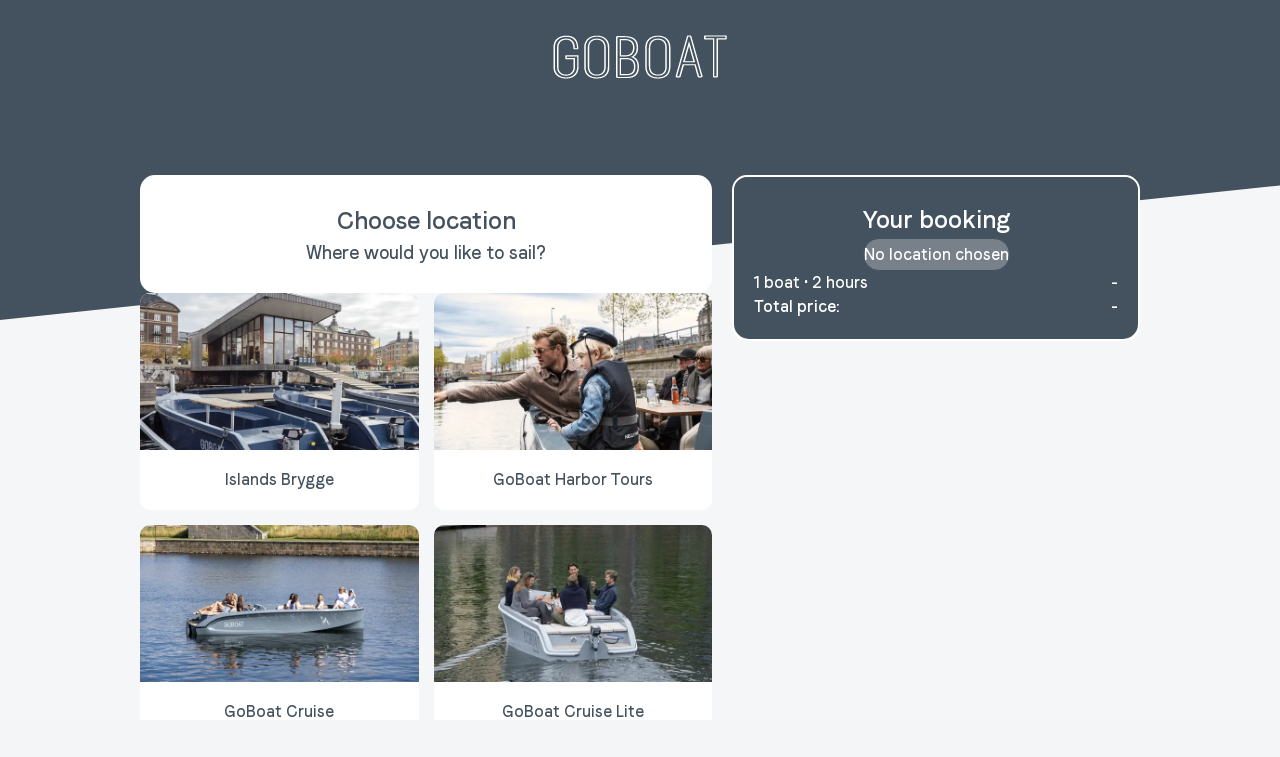

--- FILE ---
content_type: text/html; charset=UTF-8
request_url: https://booking.goboatodense.dk/booking
body_size: 153
content:
<!doctype html><html lang="en"><head><meta charset="utf-8"/><meta name="viewport" content="width=device-width,initial-scale=1,minimum-scale=1,maximum-scale=1"/><meta name="theme-color" content="#44525F"/><meta name="robots" content="noindex"><link rel="shortcut icon" href="/favicon.ico"/><link rel="manifest" href="/manifest.json"/><title>GoBoat Booking</title><meta name="description" content="Rent a boat at GoBoat and have a unique experience by water. The boats can carry as many as eight people, and neither licence nor experience is required to operate the boat." data-react-helmet="true"/><link rel="preconnect" href="%REACT_APP_BASE_API%" crossorigin/><link rel="preload" href="/static/media/Faro-Variable.a1e815356d34acc0c64c.woff2" as="font" type="font/woff2" crossorigin/><script defer="defer" src="/static/js/main.a14778e1.js"></script><link href="/static/css/main.47daa940.css" rel="stylesheet"></head><body><noscript>You need to enable JavaScript to run this app.</noscript><div id="root"></div></body></html>

--- FILE ---
content_type: text/css; charset=UTF-8
request_url: https://booking.goboatodense.dk/static/css/main.47daa940.css
body_size: 6362
content:
@font-face{font-display:swap;font-family:Faro-Regular;font-style:normal;font-weight:400 900;src:url(/static/media/Faro-Variable.a1e815356d34acc0c64c.woff2) format("woff2");text-rendering:optimizeLegibility}@font-face{font-display:swap;font-family:Faro-Medium;font-style:normal;font-weight:500;src:url(/static/media/Faro-Variable.a1e815356d34acc0c64c.woff2) format("woff2");text-rendering:optimizeLegibility}@font-face{font-display:swap;font-family:Faro-SemiBold;font-style:normal;font-weight:600;src:url(/static/media/Faro-Variable.a1e815356d34acc0c64c.woff2) format("woff2");text-rendering:optimizeLegibility}@font-face{font-display:swap;font-family:Faro-Bold;font-style:normal;font-weight:700;src:url(/static/media/Faro-Variable.a1e815356d34acc0c64c.woff2) format("woff2");text-rendering:optimizeLegibility}*{box-sizing:border-box;margin:0;padding:0;touch-action:manipulation}html{font-size:10px}body{font-family:Faro-Regular,ui-sans-serif,system-ui,sans-serif}#root{background-color:#f5f6f7;min-height:100vh}#root,#root>div{display:flex;flex-direction:column}input[type=email],input[type=tel],input[type=text]{-webkit-appearance:none;appearance:none}.js-focus-visible :focus:not(.focus-visible){outline:none}.hide-scrollbar{-ms-overflow-style:none;-webkit-overflow-scrolling:touch;scrollbar-width:none}.hide-scrollbar::-webkit-scrollbar{display:none}.dynamic-html ol,.dynamic-html ul{list-style:disc;white-space:normal}.dynamic-html li{list-style-position:outside;margin-left:16px}@media (min-width:768px){.dynamic-html li{margin-left:18px}}.dynamic-html li:not(:last-child){margin-bottom:8px}.dynamic-html a{text-decoration:underline}*,:after,:before{--tw-border-spacing-x:0;--tw-border-spacing-y:0;--tw-translate-x:0;--tw-translate-y:0;--tw-rotate:0;--tw-skew-x:0;--tw-skew-y:0;--tw-scale-x:1;--tw-scale-y:1;--tw-pan-x: ;--tw-pan-y: ;--tw-pinch-zoom: ;--tw-scroll-snap-strictness:proximity;--tw-gradient-from-position: ;--tw-gradient-via-position: ;--tw-gradient-to-position: ;--tw-ordinal: ;--tw-slashed-zero: ;--tw-numeric-figure: ;--tw-numeric-spacing: ;--tw-numeric-fraction: ;--tw-ring-inset: ;--tw-ring-offset-width:0px;--tw-ring-offset-color:#fff;--tw-ring-color:#3b82f680;--tw-ring-offset-shadow:0 0 #0000;--tw-ring-shadow:0 0 #0000;--tw-shadow:0 0 #0000;--tw-shadow-colored:0 0 #0000;--tw-blur: ;--tw-brightness: ;--tw-contrast: ;--tw-grayscale: ;--tw-hue-rotate: ;--tw-invert: ;--tw-saturate: ;--tw-sepia: ;--tw-drop-shadow: ;--tw-backdrop-blur: ;--tw-backdrop-brightness: ;--tw-backdrop-contrast: ;--tw-backdrop-grayscale: ;--tw-backdrop-hue-rotate: ;--tw-backdrop-invert: ;--tw-backdrop-opacity: ;--tw-backdrop-saturate: ;--tw-backdrop-sepia: ;--tw-contain-size: ;--tw-contain-layout: ;--tw-contain-paint: ;--tw-contain-style: }::backdrop{--tw-border-spacing-x:0;--tw-border-spacing-y:0;--tw-translate-x:0;--tw-translate-y:0;--tw-rotate:0;--tw-skew-x:0;--tw-skew-y:0;--tw-scale-x:1;--tw-scale-y:1;--tw-pan-x: ;--tw-pan-y: ;--tw-pinch-zoom: ;--tw-scroll-snap-strictness:proximity;--tw-gradient-from-position: ;--tw-gradient-via-position: ;--tw-gradient-to-position: ;--tw-ordinal: ;--tw-slashed-zero: ;--tw-numeric-figure: ;--tw-numeric-spacing: ;--tw-numeric-fraction: ;--tw-ring-inset: ;--tw-ring-offset-width:0px;--tw-ring-offset-color:#fff;--tw-ring-color:#3b82f680;--tw-ring-offset-shadow:0 0 #0000;--tw-ring-shadow:0 0 #0000;--tw-shadow:0 0 #0000;--tw-shadow-colored:0 0 #0000;--tw-blur: ;--tw-brightness: ;--tw-contrast: ;--tw-grayscale: ;--tw-hue-rotate: ;--tw-invert: ;--tw-saturate: ;--tw-sepia: ;--tw-drop-shadow: ;--tw-backdrop-blur: ;--tw-backdrop-brightness: ;--tw-backdrop-contrast: ;--tw-backdrop-grayscale: ;--tw-backdrop-hue-rotate: ;--tw-backdrop-invert: ;--tw-backdrop-opacity: ;--tw-backdrop-saturate: ;--tw-backdrop-sepia: ;--tw-contain-size: ;--tw-contain-layout: ;--tw-contain-paint: ;--tw-contain-style: }/*
! tailwindcss v3.4.16 | MIT License | https://tailwindcss.com
*/*,:after,:before{border:0 solid #e5e7eb;box-sizing:border-box}:after,:before{--tw-content:""}:host,html{-webkit-text-size-adjust:100%;font-feature-settings:normal;-webkit-tap-highlight-color:transparent;font-family:ui-sans-serif,system-ui,sans-serif,Apple Color Emoji,Segoe UI Emoji,Segoe UI Symbol,Noto Color Emoji;font-variation-settings:normal;line-height:1.5;tab-size:4}body{line-height:inherit;margin:0}hr{border-top-width:1px;color:inherit;height:0}abbr:where([title]){-webkit-text-decoration:underline dotted;text-decoration:underline dotted}h1,h2,h3,h4,h5,h6{font-size:inherit;font-weight:inherit}a{color:inherit;text-decoration:inherit}b,strong{font-weight:bolder}code,kbd,pre,samp{font-feature-settings:normal;font-family:ui-monospace,SFMono-Regular,Menlo,Monaco,Consolas,Liberation Mono,Courier New,monospace;font-size:1em;font-variation-settings:normal}small{font-size:80%}sub,sup{font-size:75%;line-height:0;position:relative;vertical-align:initial}sub{bottom:-.25em}sup{top:-.5em}table{border-collapse:collapse;border-color:inherit;text-indent:0}button,input,optgroup,select,textarea{font-feature-settings:inherit;color:inherit;font-family:inherit;font-size:100%;font-variation-settings:inherit;font-weight:inherit;letter-spacing:inherit;line-height:inherit;margin:0;padding:0}button,select{text-transform:none}button,input:where([type=button]),input:where([type=reset]),input:where([type=submit]){-webkit-appearance:button;background-color:initial;background-image:none}:-moz-focusring{outline:auto}:-moz-ui-invalid{box-shadow:none}progress{vertical-align:initial}::-webkit-inner-spin-button,::-webkit-outer-spin-button{height:auto}[type=search]{-webkit-appearance:textfield;outline-offset:-2px}::-webkit-search-decoration{-webkit-appearance:none}::-webkit-file-upload-button{-webkit-appearance:button;font:inherit}summary{display:list-item}blockquote,dd,dl,figure,h1,h2,h3,h4,h5,h6,hr,p,pre{margin:0}fieldset{margin:0}fieldset,legend{padding:0}menu,ol,ul{list-style:none;margin:0;padding:0}dialog{padding:0}textarea{resize:vertical}input::placeholder,textarea::placeholder{color:#9ca3af;opacity:1}[role=button],button{cursor:pointer}:disabled{cursor:default}audio,canvas,embed,iframe,img,object,svg,video{display:block;vertical-align:middle}img,video{height:auto;max-width:100%}[hidden]:where(:not([hidden=until-found])){display:none}:root{--background:210 11% 96%;--foreground:220 33% 27%;--muted:210 40% 96.1%;--muted-foreground:0 0% 66%;--popover:0 0% 100%;--popover-foreground:222.2 47.4% 11.2%;--border:214.3 31.8% 91.4%;--input:214.3 31.8% 91.4%;--card:0 0% 100%;--card-foreground:222.2 47.4% 11.2%;--primary:209 17% 32%;--primary-foreground:210 40% 98%;--secondary:221 11% 66%;--secondary-foreground:222.2 47.4% 11.2%;--accent:48 100% 69%;--accent-foreground:0 0% 12%;--destructive:0 100% 50%;--destructive-foreground:210 40% 98%;--ring:215 20.2% 65.1%;--radius:0.5rem}*{border-color:#e2e8f0;border-color:hsl(var(--border))}body{-webkit-font-smoothing:antialiased;-moz-osx-font-smoothing:grayscale;background-color:#f4f5f6;background-color:hsl(var(--background));color:#2e3d5c;color:hsl(var(--foreground))}.container{width:100%}@media (min-width:640px){.container{max-width:640px}}@media (min-width:768px){.container{max-width:768px}}@media (min-width:1024px){.container{max-width:1024px}}@media (min-width:1280px){.container{max-width:1280px}}@media (min-width:1536px){.container{max-width:1536px}}.\!visible{visibility:visible!important}.visible{visibility:visible}.invisible{visibility:hidden}.\!static{position:static!important}.static{position:static}.fixed{position:fixed}.absolute{position:absolute}.relative{position:relative}.sticky{position:-webkit-sticky;position:sticky}.inset-0{inset:0}.left-0{left:0}.left-5{left:1.25rem}.left-\[12px\]{left:12px}.right-5{right:1.25rem}.right-\[8px\]{right:8px}.top-0{top:0}.top-\[-11px\]{top:-11px}.top-\[125px\]{top:125px}.top-\[12px\]{top:12px}.top-\[8px\]{top:8px}.z-10{z-index:10}.z-\[1\]{z-index:1}.z-\[2\]{z-index:2}.col-span-full{grid-column:1/-1}.col-start-1{grid-column-start:1}.row-span-full{grid-row:1/-1}.row-start-1{grid-row-start:1}.-mx-6{margin-left:-1.5rem;margin-right:-1.5rem}.mx-auto{margin-left:auto;margin-right:auto}.my-0{margin-bottom:0;margin-top:0}.my-6{margin-bottom:1.5rem;margin-top:1.5rem}.mb-10{margin-bottom:2.5rem}.mb-14{margin-bottom:3.5rem}.mb-\[100px\]{margin-bottom:100px}.ml-2{margin-left:.5rem}.mr-2{margin-right:.5rem}.mt-12{margin-top:3rem}.mt-2{margin-top:.5rem}.mt-4{margin-top:1rem}.mt-5{margin-top:1.25rem}.mt-\[0\.8rem\]{margin-top:.8rem}.mt-\[125px\]{margin-top:125px}.line-clamp-2{-webkit-box-orient:vertical;-webkit-line-clamp:2;display:-webkit-box;overflow:hidden}.block{display:block}.inline-block{display:inline-block}.inline{display:inline}.flex{display:flex}.grid{display:grid}.contents{display:contents}.hidden{display:none}.aspect-\[3\/2\]{aspect-ratio:3/2}.size-16{height:4rem;width:4rem}.size-8{height:2rem;width:2rem}.size-\[3\.2rem\]{height:3.2rem;width:3.2rem}.size-\[32px\]{height:32px;width:32px}.h-\[200px\]{height:200px}.h-\[20px\]{height:20px}.h-\[225px\]{height:225px}.h-\[28px\]{height:28px}.h-\[3\.8rem\]{height:3.8rem}.h-\[31px\]{height:31px}.h-\[8px\]{height:8px}.h-\[9rem\]{height:9rem}.h-auto{height:auto}.h-fit{height:-webkit-fit-content;height:fit-content}.h-full{height:100%}.\!max-h-\[3\.8rem\]{max-height:3.8rem!important}.\!min-h-\[3\.8rem\]{min-height:3.8rem!important}.min-h-\[110px\]{min-height:110px}.min-h-\[119px\]{min-height:119px}.min-h-\[125px\]{min-height:125px}.min-h-\[127px\]{min-height:127px}.min-h-\[2\.4rem\]{min-height:2.4rem}.min-h-\[3\.6rem\]{min-height:3.6rem}.min-h-\[45px\]{min-height:45px}.min-h-\[5\.2rem\]{min-height:5.2rem}.min-h-full{min-height:100%}.min-h-screen{min-height:100vh}.\!w-full{width:100%!important}.w-12{width:3rem}.w-\[120px\]{width:120px}.w-\[30px\]{width:30px}.w-\[50px\]{width:50px}.w-\[67vw\]{width:67vw}.w-\[6rem\]{width:6rem}.w-\[75\%\]{width:75%}.w-\[80\%\]{width:80%}.w-\[8px\]{width:8px}.w-auto{width:auto}.w-fit{width:-webkit-fit-content;width:fit-content}.w-full{width:100%}.w-screen{width:100vw}.max-w-\[145px\]{max-width:145px}.flex-1{flex:1 1}.flex-\[0_0_88\%\]{flex:0 0 88%}.flex-\[1_1_calc\(100\%_-_25px\)\]{flex-basis:calc(100% - 25px);flex-grow:1;flex-shrink:1}.flex-\[1_1_calc\(50\%-1rem\)\]{flex-basis:calc(50% - 1rem);flex-grow:1;flex-shrink:1}.flex-shrink{flex-shrink:1}.flex-shrink-0,.shrink-0{flex-shrink:0}.flex-grow{flex-grow:1}.flex-grow-0{flex-grow:0}.origin-bottom-left{transform-origin:bottom left}.rotate-180{--tw-rotate:180deg}.-skew-y-6,.rotate-180{transform:translate(var(--tw-translate-x),var(--tw-translate-y)) rotate(var(--tw-rotate)) skewX(var(--tw-skew-x)) skewY(var(--tw-skew-y)) scaleX(var(--tw-scale-x)) scaleY(var(--tw-scale-y))}.-skew-y-6{--tw-skew-y:-6deg}.transform{transform:translate(var(--tw-translate-x),var(--tw-translate-y)) rotate(var(--tw-rotate)) skewX(var(--tw-skew-x)) skewY(var(--tw-skew-y)) scaleX(var(--tw-scale-x)) scaleY(var(--tw-scale-y))}@keyframes spin{to{transform:rotate(1turn)}}.animate-spin-moderate{animation:spin 1.8s linear infinite}.cursor-pointer{cursor:pointer}.resize{resize:both}.scroll-m-32{scroll-margin:8rem}.scroll-m-\[100px\]{scroll-margin:100px}.scroll-m-\[calc\(125px_\+_2\.25rem\)\]{scroll-margin:calc(125px + 2.25rem)}.grid-cols-1{grid-template-columns:repeat(1,minmax(0,1fr))}.grid-cols-2{grid-template-columns:repeat(2,minmax(0,1fr))}.grid-cols-\[repeat\(auto-fill\2c _75px\)\]{grid-template-columns:repeat(auto-fill,75px)}.grid-rows-1{grid-template-rows:repeat(1,minmax(0,1fr))}.flex-col{flex-direction:column}.flex-wrap{flex-wrap:wrap}.flex-nowrap{flex-wrap:nowrap}.items-start{align-items:flex-start}.items-end{align-items:flex-end}.items-center{align-items:center}.justify-start{justify-content:flex-start}.justify-center{justify-content:center}.justify-between{justify-content:space-between}.justify-evenly{justify-content:space-evenly}.gap-0{gap:0}.gap-1{gap:.25rem}.gap-12{gap:3rem}.gap-14{gap:3.5rem}.gap-2{gap:.5rem}.gap-3{gap:.75rem}.gap-4{gap:1rem}.gap-5{gap:1.25rem}.gap-6{gap:1.5rem}.gap-7{gap:1.75rem}.gap-8{gap:2rem}.gap-9{gap:2.25rem}.gap-\[0\.8rem\]{gap:.8rem}.self-center{align-self:center}.self-stretch{align-self:stretch}.overflow-hidden{overflow:hidden}.overflow-x-auto{overflow-x:auto}.overflow-y-auto{overflow-y:auto}.whitespace-nowrap{white-space:nowrap}.whitespace-pre-line{white-space:pre-line}.whitespace-pre-wrap{white-space:pre-wrap}.rounded-2xl{border-radius:1rem}.rounded-3xl{border-radius:1.5rem}.rounded-full{border-radius:9999px}.rounded-lg{border-radius:.5rem;border-radius:var(--radius)}.rounded-xl{border-radius:.75rem}.rounded-b-none{border-bottom-left-radius:0;border-bottom-right-radius:0}.\!border{border-width:1px!important}.border{border-width:1px}.border-2{border-width:2px}.border-b{border-bottom-width:1px}.border-t{border-top-width:1px}.\!border-solid{border-style:solid!important}.border-dashed{border-style:dashed}.border-none{border-style:none}.\!border-\[\#44525f\]{--tw-border-opacity:1!important;border-color:#44525f!important;border-color:rgb(68 82 95/var(--tw-border-opacity,1))!important}.border-accent{border-color:#ffdf61;border-color:hsl(var(--accent))}.border-gray-100{--tw-border-opacity:1;border-color:#f3f4f6;border-color:rgb(243 244 246/var(--tw-border-opacity,1))}.border-muted-foreground\/30{border-color:#a8a8a84d;border-color:hsl(var(--muted-foreground)/.3)}.border-neutral-400{--tw-border-opacity:1;border-color:#a3a3a3;border-color:rgb(163 163 163/var(--tw-border-opacity,1))}.border-primary{border-color:#44525f;border-color:hsl(var(--primary))}.border-transparent{border-color:#0000}.border-white{--tw-border-opacity:1;border-color:#fff;border-color:rgb(255 255 255/var(--tw-border-opacity,1))}.\!bg-white{--tw-bg-opacity:1!important;background-color:#fff!important;background-color:rgb(255 255 255/var(--tw-bg-opacity,1))!important}.bg-accent{background-color:#ffdf61;background-color:hsl(var(--accent))}.bg-background{background-color:#f4f5f6;background-color:hsl(var(--background))}.bg-black\/50{background-color:#00000080}.bg-blue-100{--tw-bg-opacity:1;background-color:#dbeafe;background-color:rgb(219 234 254/var(--tw-bg-opacity,1))}.bg-gray-50{--tw-bg-opacity:1;background-color:#f9fafb;background-color:rgb(249 250 251/var(--tw-bg-opacity,1))}.bg-green-100{--tw-bg-opacity:1;background-color:#dcfce7;background-color:rgb(220 252 231/var(--tw-bg-opacity,1))}.bg-neutral-400{--tw-bg-opacity:1;background-color:#a3a3a3;background-color:rgb(163 163 163/var(--tw-bg-opacity,1))}.bg-primary{background-color:#44525f;background-color:hsl(var(--primary))}.bg-primary\/15{background-color:#44525f26;background-color:hsl(var(--primary)/.15)}.bg-red-100{--tw-bg-opacity:1;background-color:#fee2e2;background-color:rgb(254 226 226/var(--tw-bg-opacity,1))}.bg-transparent{background-color:initial}.bg-white{--tw-bg-opacity:1;background-color:#fff;background-color:rgb(255 255 255/var(--tw-bg-opacity,1))}.bg-yellow-100{--tw-bg-opacity:1;background-color:#fef9c3;background-color:rgb(254 249 195/var(--tw-bg-opacity,1))}.object-cover{object-fit:cover}.p-10{padding:2.5rem}.p-2{padding:.5rem}.p-3{padding:.75rem}.p-4{padding:1rem}.p-6{padding:1.5rem}.p-8{padding:2rem}.p-\[25px_20px_20px\]{padding:25px 20px 20px}.p-\[2px\]{padding:2px}.px-16{padding-left:4rem;padding-right:4rem}.px-4{padding-left:1rem;padding-right:1rem}.px-6{padding-left:1.5rem;padding-right:1.5rem}.px-7{padding-left:1.75rem;padding-right:1.75rem}.px-8{padding-left:2rem;padding-right:2rem}.py-1{padding-bottom:.25rem;padding-top:.25rem}.py-12{padding-bottom:3rem;padding-top:3rem}.py-2{padding-bottom:.5rem;padding-top:.5rem}.py-4{padding-bottom:1rem;padding-top:1rem}.py-6{padding-bottom:1.5rem;padding-top:1.5rem}.py-8{padding-top:2rem}.pb-8,.py-8{padding-bottom:2rem}.pb-\[1px\]{padding-bottom:1px}.pl-4{padding-left:1rem}.pl-6{padding-left:1.5rem}.pl-\[0\.8rem\]{padding-left:.8rem}.pr-2{padding-right:.5rem}.pr-4{padding-right:1rem}.pr-5{padding-right:1.25rem}.pt-3{padding-top:.75rem}.pt-5{padding-top:1.25rem}.pt-8{padding-top:2rem}.text-left{text-align:left}.text-center{text-align:center}.text-2xl{font-size:2.4rem}.text-2xs{font-size:1rem}.text-5xl{font-size:3.6rem}.text-\[1\.3rem\]{font-size:1.3rem}.text-\[10px\]{font-size:10px}.text-base{font-size:1.6rem}.text-lg{font-size:1.8rem}.text-sm{font-size:1.4rem}.text-xs{font-size:1.2rem}.font-black{font-weight:900}.font-bold{font-weight:700}.font-medium{font-weight:500}.font-normal{font-weight:400}.font-semibold{font-weight:600}.uppercase{text-transform:uppercase}.capitalize{text-transform:capitalize}.italic{font-style:italic}.tabular-nums{--tw-numeric-spacing:tabular-nums;font-feature-settings:var(--tw-ordinal) var(--tw-slashed-zero) var(--tw-numeric-figure) var(--tw-numeric-spacing) var(--tw-numeric-fraction);font-variant-numeric:var(--tw-ordinal) var(--tw-slashed-zero) var(--tw-numeric-figure) var(--tw-numeric-spacing) var(--tw-numeric-fraction)}.\!leading-none{line-height:1!important}.leading-\[13px\]{line-height:13px}.leading-\[3\.2rem\]{line-height:3.2rem}.leading-\[31px\]{line-height:31px}.leading-\[8px\]{line-height:8px}.leading-none{line-height:1}.leading-snug{line-height:1.375}.\!text-\[\#44525f\]{--tw-text-opacity:1!important;color:#44525f!important;color:rgb(68 82 95/var(--tw-text-opacity,1))!important}.text-accent{color:#ffdf61;color:hsl(var(--accent))}.text-accent-foreground{color:#1f1f1f;color:hsl(var(--accent-foreground))}.text-black{--tw-text-opacity:1;color:#000;color:rgb(0 0 0/var(--tw-text-opacity,1))}.text-blue-600{--tw-text-opacity:1;color:#2563eb;color:rgb(37 99 235/var(--tw-text-opacity,1))}.text-destructive\/70{color:#ff0000b3;color:hsl(var(--destructive)/.7)}.text-foreground{color:#2e3d5c;color:hsl(var(--foreground))}.text-gray-500{--tw-text-opacity:1;color:#6b7280;color:rgb(107 114 128/var(--tw-text-opacity,1))}.text-gray-900{--tw-text-opacity:1;color:#111827;color:rgb(17 24 39/var(--tw-text-opacity,1))}.text-green-600{--tw-text-opacity:1;color:#16a34a;color:rgb(22 163 74/var(--tw-text-opacity,1))}.text-muted-foreground{color:#a8a8a8;color:hsl(var(--muted-foreground))}.text-muted-foreground\/20{color:#a8a8a833;color:hsl(var(--muted-foreground)/.2)}.text-neutral-400{--tw-text-opacity:1;color:#a3a3a3;color:rgb(163 163 163/var(--tw-text-opacity,1))}.text-neutral-500{--tw-text-opacity:1;color:#737373;color:rgb(115 115 115/var(--tw-text-opacity,1))}.text-primary{color:#44525f;color:hsl(var(--primary))}.text-red-500{--tw-text-opacity:1;color:#ef4444;color:rgb(239 68 68/var(--tw-text-opacity,1))}.text-red-600{--tw-text-opacity:1;color:#dc2626;color:rgb(220 38 38/var(--tw-text-opacity,1))}.text-secondary{color:#9fa5b2;color:hsl(var(--secondary))}.text-white{--tw-text-opacity:1;color:#fff;color:rgb(255 255 255/var(--tw-text-opacity,1))}.text-yellow-600{--tw-text-opacity:1;color:#ca8a04;color:rgb(202 138 4/var(--tw-text-opacity,1))}.underline{-webkit-text-decoration-line:underline;text-decoration-line:underline}.line-through{-webkit-text-decoration-line:line-through;text-decoration-line:line-through}.opacity-60{opacity:.6}.shadow{--tw-shadow:0 1px 3px 0 #0000001a,0 1px 2px -1px #0000001a;--tw-shadow-colored:0 1px 3px 0 var(--tw-shadow-color),0 1px 2px -1px var(--tw-shadow-color)}.shadow,.shadow-\[0px_0px_0px_1px_\#b6bbc4\]{box-shadow:0 0 #0000,0 0 #0000,var(--tw-shadow);box-shadow:var(--tw-ring-offset-shadow,0 0 #0000),var(--tw-ring-shadow,0 0 #0000),var(--tw-shadow)}.shadow-\[0px_0px_0px_1px_\#b6bbc4\]{--tw-shadow:0px 0px 0px 1px #b6bbc4;--tw-shadow-colored:0px 0px 0px 1px var(--tw-shadow-color)}.shadow-xl{--tw-shadow:0 20px 25px -5px #0000001a,0 8px 10px -6px #0000001a;--tw-shadow-colored:0 20px 25px -5px var(--tw-shadow-color),0 8px 10px -6px var(--tw-shadow-color);box-shadow:0 0 #0000,0 0 #0000,var(--tw-shadow);box-shadow:var(--tw-ring-offset-shadow,0 0 #0000),var(--tw-ring-shadow,0 0 #0000),var(--tw-shadow)}.outline{outline-style:solid}.blur{--tw-blur:blur(8px)}.blur,.drop-shadow{filter:var(--tw-blur) var(--tw-brightness) var(--tw-contrast) var(--tw-grayscale) var(--tw-hue-rotate) var(--tw-invert) var(--tw-saturate) var(--tw-sepia) var(--tw-drop-shadow)}.drop-shadow{--tw-drop-shadow:drop-shadow(0 1px 2px #0000001a) drop-shadow(0 1px 1px #0000000f)}.filter{filter:var(--tw-blur) var(--tw-brightness) var(--tw-contrast) var(--tw-grayscale) var(--tw-hue-rotate) var(--tw-invert) var(--tw-saturate) var(--tw-sepia) var(--tw-drop-shadow)}.transition{transition-duration:.15s;transition-property:color,background-color,border-color,fill,stroke,opacity,box-shadow,transform,filter,-webkit-text-decoration-color,-webkit-backdrop-filter;transition-property:color,background-color,border-color,text-decoration-color,fill,stroke,opacity,box-shadow,transform,filter,backdrop-filter;transition-property:color,background-color,border-color,text-decoration-color,fill,stroke,opacity,box-shadow,transform,filter,backdrop-filter,-webkit-text-decoration-color,-webkit-backdrop-filter;transition-timing-function:cubic-bezier(.4,0,.2,1)}.transition-all{transition-duration:.15s;transition-property:all;transition-timing-function:cubic-bezier(.4,0,.2,1)}.transition-opacity{transition-duration:.15s;transition-property:opacity;transition-timing-function:cubic-bezier(.4,0,.2,1)}.transition-transform{transition-duration:.15s;transition-property:transform;transition-timing-function:cubic-bezier(.4,0,.2,1)}.duration-200{transition-duration:.2s}.ease-in-out{transition-timing-function:cubic-bezier(.4,0,.2,1)}@keyframes enter{0%{opacity:1;opacity:var(--tw-enter-opacity,1);transform:translateZ(0) scaleX(1) rotate(0);transform:translate3d(var(--tw-enter-translate-x,0),var(--tw-enter-translate-y,0),0) scale3d(var(--tw-enter-scale,1),var(--tw-enter-scale,1),var(--tw-enter-scale,1)) rotate(var(--tw-enter-rotate,0))}}@keyframes exit{to{opacity:1;opacity:var(--tw-exit-opacity,1);transform:translateZ(0) scaleX(1) rotate(0);transform:translate3d(var(--tw-exit-translate-x,0),var(--tw-exit-translate-y,0),0) scale3d(var(--tw-exit-scale,1),var(--tw-exit-scale,1),var(--tw-exit-scale,1)) rotate(var(--tw-exit-rotate,0))}}.duration-200{animation-duration:.2s}.ease-in-out{animation-timing-function:cubic-bezier(.4,0,.2,1)}.running{animation-play-state:running}.focus-within\:shadow-\[\#44525F_0px_0px_0px_1px\2c _rgba\(68\2c 82\2c 95\2c 0\.25\)_0px_0px_0px_4px\]:focus-within{--tw-shadow:#44525f 0px 0px 0px 1px,#44525f40 0px 0px 0px 4px;--tw-shadow-colored:0px 0px 0px 1px var(--tw-shadow-color),0px 0px 0px 4px var(--tw-shadow-color);box-shadow:0 0 #0000,0 0 #0000,var(--tw-shadow);box-shadow:var(--tw-ring-offset-shadow,0 0 #0000),var(--tw-ring-shadow,0 0 #0000),var(--tw-shadow)}.data-\[closed\]\:translate-y-4[data-closed]{--tw-translate-y:1rem;transform:translate(var(--tw-translate-x),var(--tw-translate-y)) rotate(var(--tw-rotate)) skewX(var(--tw-skew-x)) skewY(var(--tw-skew-y)) scaleX(var(--tw-scale-x)) scaleY(var(--tw-scale-y))}.data-\[closed\]\:opacity-0[data-closed]{opacity:0}.data-\[enter\]\:duration-300[data-enter]{transition-duration:.3s}.data-\[leave\]\:duration-200[data-leave]{transition-duration:.2s}.data-\[enter\]\:ease-out[data-enter]{transition-timing-function:cubic-bezier(0,0,.2,1)}.data-\[leave\]\:ease-in[data-leave]{transition-timing-function:cubic-bezier(.4,0,1,1)}.data-\[enter\]\:duration-300[data-enter]{animation-duration:.3s}.data-\[leave\]\:duration-200[data-leave]{animation-duration:.2s}.data-\[enter\]\:ease-out[data-enter]{animation-timing-function:cubic-bezier(0,0,.2,1)}.data-\[leave\]\:ease-in[data-leave]{animation-timing-function:cubic-bezier(.4,0,1,1)}@media (min-width:640px){.sm\:mx-0{margin-left:0;margin-right:0}.sm\:my-8{margin-bottom:2rem;margin-top:2rem}.sm\:w-full{width:100%}.sm\:max-w-2xl{max-width:42rem}.sm\:flex-row{flex-direction:row}.sm\:items-start{align-items:flex-start}.sm\:p-0{padding:0}.sm\:p-10{padding:2.5rem}.sm\:px-10{padding-left:2.5rem;padding-right:2.5rem}.sm\:py-6{padding-top:1.5rem}.sm\:pb-6,.sm\:py-6{padding-bottom:1.5rem}.sm\:text-left{text-align:left}.data-\[closed\]\:sm\:translate-y-0[data-closed]{--tw-translate-y:0px}.data-\[closed\]\:sm\:scale-95[data-closed],.data-\[closed\]\:sm\:translate-y-0[data-closed]{transform:translate(var(--tw-translate-x),var(--tw-translate-y)) rotate(var(--tw-rotate)) skewX(var(--tw-skew-x)) skewY(var(--tw-skew-y)) scaleX(var(--tw-scale-x)) scaleY(var(--tw-scale-y))}.data-\[closed\]\:sm\:scale-95[data-closed]{--tw-scale-x:.95;--tw-scale-y:.95}}@media (min-width:768px){.md\:static{position:static}.md\:top-\[-16px\]{top:-16px}.md\:mx-0{margin-left:0;margin-right:0}.md\:mx-auto{margin-left:auto;margin-right:auto}.md\:mb-9{margin-bottom:2.25rem}.md\:mt-0{margin-top:0}.md\:mt-10{margin-top:2.5rem}.md\:mt-\[175px\]{margin-top:175px}.md\:block{display:block}.md\:flex{display:flex}.md\:\!grid{display:grid!important}.md\:hidden{display:none}.md\:size-\[3\.8rem\]{height:3.8rem;width:3.8rem}.md\:size-\[38px\]{height:38px;width:38px}.md\:h-\[12rem\]{height:12rem}.md\:h-\[270px\]{height:270px}.md\:h-\[36px\]{height:36px}.md\:h-\[44px\]{height:44px}.md\:h-\[clamp\(320px\2c _24vw\2c _420px\)\]{height:clamp(320px,24vw,420px)}.md\:h-auto{height:auto}.md\:min-h-\[137px\]{min-height:137px}.md\:min-h-\[6\.4rem\]{min-height:6.4rem}.md\:min-h-\[60px\]{min-height:60px}.md\:w-4\/6{width:66.666667%}.md\:w-\[130px\]{width:130px}.md\:w-\[35px\]{width:35px}.md\:w-\[450px\]{width:450px}.md\:w-\[60\%\]{width:60%}.md\:w-\[85px\]{width:85px}.md\:w-\[8rem\]{width:8rem}.md\:w-\[calc\(100\%_-_200px\)\]{width:calc(100% - 200px)}.md\:w-full{width:100%}.md\:min-w-\[170px\]{min-width:170px}.md\:max-w-\[1000px\]{max-width:1000px}.md\:max-w-\[1040px\]{max-width:1040px}.md\:max-w-\[612px\]{max-width:612px}.md\:flex-\[1_1_calc\(50\%_-_25px\)\]{flex-basis:calc(50% - 25px);flex-grow:1;flex-shrink:1}.md\:scroll-m-\[calc\(175px_\+_2\.25rem\)\]{scroll-margin:calc(175px + 2.25rem)}.md\:grid-cols-\[6fr_4fr\]{grid-template-columns:6fr 4fr}.md\:grid-cols-\[repeat\(auto-fill\2c _121px\)\]{grid-template-columns:repeat(auto-fill,121px)}.md\:grid-cols-\[repeat\(auto-fit\2c _174px\)\]{grid-template-columns:repeat(auto-fit,174px)}.md\:flex-col{flex-direction:column}.md\:flex-col-reverse{flex-direction:column-reverse}.md\:flex-wrap{flex-wrap:wrap}.md\:justify-center{justify-content:center}.md\:gap-0{gap:0}.md\:gap-14{gap:3.5rem}.md\:gap-16{gap:4rem}.md\:gap-2{gap:.5rem}.md\:gap-6{gap:1.5rem}.md\:gap-8{gap:2rem}.md\:gap-\[3\.2rem\]{gap:3.2rem}.md\:overflow-hidden{overflow:hidden}.md\:overflow-x-visible{overflow-x:visible}.md\:rounded-3xl{border-radius:1.5rem}.md\:rounded-b-3xl{border-bottom-left-radius:1.5rem;border-bottom-right-radius:1.5rem}.md\:rounded-b-none{border-bottom-left-radius:0;border-bottom-right-radius:0}.md\:rounded-t-none{border-top-left-radius:0;border-top-right-radius:0}.md\:border-0{border-width:0}.md\:border-\[3px\]{border-width:3px}.md\:bg-white{--tw-bg-opacity:1;background-color:#fff;background-color:rgb(255 255 255/var(--tw-bg-opacity,1))}.md\:p-11{padding:2.75rem}.md\:p-12{padding:3rem}.md\:p-16{padding:4rem}.md\:p-5{padding:1.25rem}.md\:p-6{padding:1.5rem}.md\:p-8{padding:2rem}.md\:px-0{padding-left:0;padding-right:0}.md\:px-10{padding-left:2.5rem;padding-right:2.5rem}.md\:px-16{padding-left:4rem;padding-right:4rem}.md\:px-8{padding-left:2rem;padding-right:2rem}.md\:py-5{padding-bottom:1.25rem;padding-top:1.25rem}.md\:pl-6{padding-left:1.5rem}.md\:pr-8{padding-right:2rem}.md\:pt-0{padding-top:0}.md\:pt-11{padding-top:2.75rem}.md\:pt-14{padding-top:3.5rem}.md\:pt-7{padding-top:1.75rem}.md\:\!text-base{font-size:1.6rem!important}.md\:\!text-lg{font-size:1.8rem!important}.md\:text-2xl{font-size:2.4rem}.md\:text-base{font-size:1.6rem}.md\:text-lg{font-size:1.8rem}.md\:text-sm{font-size:1.4rem}.md\:text-xl{font-size:2rem}.md\:text-xs{font-size:1.2rem}.md\:font-semibold{font-weight:600}.md\:\!leading-\[40px\]{line-height:40px!important}.md\:leading-\[3\.8rem\]{line-height:3.8rem}}.\[\&\:not\(\:last-child\)\]\:border-e-accent:not(:last-child){border-inline-end-color:#ffdf61;border-inline-end-color:hsl(var(--accent))}.\[\&\:not\(\:last-child\)\]\:border-e-muted-foreground\/50:not(:last-child){border-inline-end-color:#a8a8a880;border-inline-end-color:hsl(var(--muted-foreground)/.5)}.\[\&\>input\]\:h-\[31px\]>input{height:31px}.\[\&\>input\]\:\!shadow-none>input{--tw-shadow:0 0 #0000!important;--tw-shadow-colored:0 0 #0000!important;box-shadow:0 0 #0000,0 0 #0000,var(--tw-shadow)!important;box-shadow:var(--tw-ring-offset-shadow,0 0 #0000),var(--tw-ring-shadow,0 0 #0000),var(--tw-shadow)!important}@media (min-width:768px){.\[\&\>input\]\:md\:h-\[36px\]>input{height:36px}}.\[\&\>label\]\:top-\[6px\]>label{top:6px}@media (min-width:768px){.\[\&\>label\]\:md\:top-\[7px\]>label{top:7px}}.\[\&_svg\]\:size-10 svg{height:2.5rem;width:2.5rem}@media (min-width:768px){.md\:\[\&_svg\]\:size-12 svg{height:3rem;width:3rem}.md\:\[\&_svg\]\:size-8 svg{height:2rem;width:2rem}}
/*# sourceMappingURL=main.47daa940.css.map*/

--- FILE ---
content_type: application/javascript; charset=UTF-8
request_url: https://booking.goboatodense.dk/static/js/910.f696742b.chunk.js
body_size: 160317
content:
/*! For license information please see 910.f696742b.chunk.js.LICENSE.txt */
(self.webpackChunkgoboat_booking=self.webpackChunkgoboat_booking||[]).push([[910],{3393:function(e,t,n){!function(e,t){"use strict";function n(e,t){var n=Object.keys(e);if(Object.getOwnPropertySymbols){var r=Object.getOwnPropertySymbols(e);t&&(r=r.filter((function(t){return Object.getOwnPropertyDescriptor(e,t).enumerable}))),n.push.apply(n,r)}return n}function r(e){for(var t=1;t<arguments.length;t++){var r=null!=arguments[t]?arguments[t]:{};t%2?n(Object(r),!0).forEach((function(t){i(e,t,r[t])})):Object.getOwnPropertyDescriptors?Object.defineProperties(e,Object.getOwnPropertyDescriptors(r)):n(Object(r)).forEach((function(t){Object.defineProperty(e,t,Object.getOwnPropertyDescriptor(r,t))}))}return e}function o(e){return o="function"===typeof Symbol&&"symbol"===typeof Symbol.iterator?function(e){return typeof e}:function(e){return e&&"function"===typeof Symbol&&e.constructor===Symbol&&e!==Symbol.prototype?"symbol":typeof e},o(e)}function i(e,t,n){return t in e?Object.defineProperty(e,t,{value:n,enumerable:!0,configurable:!0,writable:!0}):e[t]=n,e}function a(e,t){if(null==e)return{};var n,r,o={},i=Object.keys(e);for(r=0;r<i.length;r++)n=i[r],t.indexOf(n)>=0||(o[n]=e[n]);return o}function s(e,t){if(null==e)return{};var n,r,o=a(e,t);if(Object.getOwnPropertySymbols){var i=Object.getOwnPropertySymbols(e);for(r=0;r<i.length;r++)n=i[r],t.indexOf(n)>=0||Object.prototype.propertyIsEnumerable.call(e,n)&&(o[n]=e[n])}return o}function c(e,t){return u(e)||l(e,t)||d(e,t)||f()}function u(e){if(Array.isArray(e))return e}function l(e,t){var n=e&&("undefined"!==typeof Symbol&&e[Symbol.iterator]||e["@@iterator"]);if(null!=n){var r,o,i=[],a=!0,s=!1;try{for(n=n.call(e);!(a=(r=n.next()).done)&&(i.push(r.value),!t||i.length!==t);a=!0);}catch(c){s=!0,o=c}finally{try{a||null==n.return||n.return()}finally{if(s)throw o}}return i}}function d(e,t){if(e){if("string"===typeof e)return p(e,t);var n=Object.prototype.toString.call(e).slice(8,-1);return"Object"===n&&e.constructor&&(n=e.constructor.name),"Map"===n||"Set"===n?Array.from(e):"Arguments"===n||/^(?:Ui|I)nt(?:8|16|32)(?:Clamped)?Array$/.test(n)?p(e,t):void 0}}function p(e,t){(null==t||t>e.length)&&(t=e.length);for(var n=0,r=new Array(t);n<t;n++)r[n]=e[n];return r}function f(){throw new TypeError("Invalid attempt to destructure non-iterable instance.\nIn order to be iterable, non-array objects must have a [Symbol.iterator]() method.")}function h(e){return e&&e.__esModule&&Object.prototype.hasOwnProperty.call(e,"default")?e.default:e}var m,v,y,g,b={exports:{}};function w(){return v?m:(v=1,m="SECRET_DO_NOT_PASS_THIS_OR_YOU_WILL_BE_FIRED")}function E(){if(g)return y;g=1;var e=w();function t(){}function n(){}return n.resetWarningCache=t,y=function(){function r(t,n,r,o,i,a){if(a!==e){var s=new Error("Calling PropTypes validators directly is not supported by the `prop-types` package. Use PropTypes.checkPropTypes() to call them. Read more at http://fb.me/use-check-prop-types");throw s.name="Invariant Violation",s}}function o(){return r}r.isRequired=r;var i={array:r,bool:r,func:r,number:r,object:r,string:r,symbol:r,any:r,arrayOf:o,element:r,elementType:r,instanceOf:o,node:r,objectOf:o,oneOf:o,oneOfType:o,shape:o,exact:o,checkPropTypes:n,resetWarningCache:t};return i.PropTypes=i,i}}b.exports=E()();var O=h(b.exports),T=function(e,n,r){var o=!!r,i=t.useRef(r);t.useEffect((function(){i.current=r}),[r]),t.useEffect((function(){if(!o||!e)return function(){};var t=function(){i.current&&i.current.apply(i,arguments)};return e.on(n,t),function(){e.off(n,t)}}),[o,n,e,i])},S=function(e){var n=t.useRef(e);return t.useEffect((function(){n.current=e}),[e]),n.current},x=function(e){return null!==e&&"object"===o(e)},A=function(e){return x(e)&&"function"===typeof e.then},D=function(e){return x(e)&&"function"===typeof e.elements&&"function"===typeof e.createToken&&"function"===typeof e.createPaymentMethod&&"function"===typeof e.confirmCardPayment},N="[object Object]",P=function e(t,n){if(!x(t)||!x(n))return t===n;var r=Array.isArray(t);if(r!==Array.isArray(n))return!1;var o=Object.prototype.toString.call(t)===N;if(o!==(Object.prototype.toString.call(n)===N))return!1;if(!o&&!r)return t===n;var i=Object.keys(t),a=Object.keys(n);if(i.length!==a.length)return!1;for(var s={},c=0;c<i.length;c+=1)s[i[c]]=!0;for(var u=0;u<a.length;u+=1)s[a[u]]=!0;var l=Object.keys(s);if(l.length!==i.length)return!1;var d=t,p=n,f=function(t){return e(d[t],p[t])};return l.every(f)},I=function(e,t,n){return x(e)?Object.keys(e).reduce((function(o,a){var s=!x(t)||!P(e[a],t[a]);return n.includes(a)?(s&&console.warn("Unsupported prop change: options.".concat(a," is not a mutable property.")),o):s?r(r({},o||{}),{},i({},a,e[a])):o}),null):null},C="Invalid prop `stripe` supplied to `Elements`. We recommend using the `loadStripe` utility from `@stripe/stripe-js`. See https://stripe.com/docs/stripe-js/react#elements-props-stripe for details.",_=function(e){var t=arguments.length>1&&void 0!==arguments[1]?arguments[1]:C;if(null===e||D(e))return e;throw new Error(t)},R=function(e){var t=arguments.length>1&&void 0!==arguments[1]?arguments[1]:C;if(A(e))return{tag:"async",stripePromise:Promise.resolve(e).then((function(e){return _(e,t)}))};var n=_(e,t);return null===n?{tag:"empty"}:{tag:"sync",stripe:n}},k=function(e){e&&e._registerWrapper&&e.registerAppInfo&&(e._registerWrapper({name:"react-stripe-js",version:"2.8.1"}),e.registerAppInfo({name:"react-stripe-js",version:"2.8.1",url:"https://stripe.com/docs/stripe-js/react"}))},j=t.createContext(null);j.displayName="ElementsContext";var F=function(e,t){if(!e)throw new Error("Could not find Elements context; You need to wrap the part of your app that ".concat(t," in an <Elements> provider."));return e},L=function(e){var n=e.stripe,r=e.options,o=e.children,i=t.useMemo((function(){return R(n)}),[n]),a=c(t.useState((function(){return{stripe:"sync"===i.tag?i.stripe:null,elements:"sync"===i.tag?i.stripe.elements(r):null}})),2),s=a[0],u=a[1];t.useEffect((function(){var e=!0,t=function(e){u((function(t){return t.stripe?t:{stripe:e,elements:e.elements(r)}}))};return"async"!==i.tag||s.stripe?"sync"!==i.tag||s.stripe||t(i.stripe):i.stripePromise.then((function(n){n&&e&&t(n)})),function(){e=!1}}),[i,s,r]);var l=S(n);t.useEffect((function(){null!==l&&l!==n&&console.warn("Unsupported prop change on Elements: You cannot change the `stripe` prop after setting it.")}),[l,n]);var d=S(r);return t.useEffect((function(){if(s.elements){var e=I(r,d,["clientSecret","fonts"]);e&&s.elements.update(e)}}),[r,d,s.elements]),t.useEffect((function(){k(s.stripe)}),[s.stripe]),t.createElement(j.Provider,{value:s},o)};L.propTypes={stripe:O.any,options:O.object};var M=function(e){var n=t.useContext(j);return F(n,e)},V=function(){return M("calls useElements()").elements},U=function(e){return(0,e.children)(M("mounts <ElementsConsumer>"))};U.propTypes={children:O.func.isRequired};var B=["on","session"],q=t.createContext(null);q.displayName="CustomCheckoutSdkContext";var G=function(e,t){if(!e)throw new Error("Could not find CustomCheckoutProvider context; You need to wrap the part of your app that ".concat(t," in an <CustomCheckoutProvider> provider."));return e},H=t.createContext(null);H.displayName="CustomCheckoutContext";var Y=function(e,t){if(!e)return null;e.on,e.session;var n=s(e,B);return r(r({},n),t||e.session())},W="Invalid prop `stripe` supplied to `CustomCheckoutProvider`. We recommend using the `loadStripe` utility from `@stripe/stripe-js`. See https://stripe.com/docs/stripe-js/react#elements-props-stripe for details.",z=function(e){var n=e.stripe,r=e.options,o=e.children,i=t.useMemo((function(){return R(n,W)}),[n]),a=c(t.useState(null),2),s=a[0],u=a[1],l=c(t.useState((function(){return{stripe:"sync"===i.tag?i.stripe:null,customCheckoutSdk:null}})),2),d=l[0],p=l[1],f=function(e,t){p((function(n){return n.stripe&&n.customCheckoutSdk?n:{stripe:e,customCheckoutSdk:t}}))},h=t.useRef(!1);t.useEffect((function(){var e=!0;return"async"!==i.tag||d.stripe?"sync"===i.tag&&i.stripe&&!h.current&&(h.current=!0,i.stripe.initCustomCheckout(r).then((function(e){e&&(f(i.stripe,e),e.on("change",u))}))):i.stripePromise.then((function(t){t&&e&&!h.current&&(h.current=!0,t.initCustomCheckout(r).then((function(e){e&&(f(t,e),e.on("change",u))})))})),function(){e=!1}}),[i,d,r,u]);var m=S(n);t.useEffect((function(){null!==m&&m!==n&&console.warn("Unsupported prop change on CustomCheckoutProvider: You cannot change the `stripe` prop after setting it.")}),[m,n]);var v=S(r);t.useEffect((function(){var e,t;if(d.customCheckoutSdk){!r.clientSecret||x(v)||P(r.clientSecret,v.clientSecret)||console.warn("Unsupported prop change: options.client_secret is not a mutable property.");var n=null===v||void 0===v||null===(e=v.elementsOptions)||void 0===e?void 0:e.appearance,o=null===r||void 0===r||null===(t=r.elementsOptions)||void 0===t?void 0:t.appearance;o&&!P(o,n)&&d.customCheckoutSdk.changeAppearance(o)}}),[r,v,d.customCheckoutSdk]),t.useEffect((function(){k(d.stripe)}),[d.stripe]);var y=t.useMemo((function(){return Y(d.customCheckoutSdk,s)}),[d.customCheckoutSdk,s]);return d.customCheckoutSdk?t.createElement(q.Provider,{value:d},t.createElement(H.Provider,{value:y},o)):null};z.propTypes={stripe:O.any,options:O.shape({clientSecret:O.string.isRequired,elementsOptions:O.object}).isRequired};var Q=function(e){var n=t.useContext(q);return G(n,e)},K=function(e){var n=t.useContext(q),r=t.useContext(j);if(n&&r)throw new Error("You cannot wrap the part of your app that ".concat(e," in both <CustomCheckoutProvider> and <Elements> providers."));return n?G(n,e):F(r,e)},X=function(){Q("calls useCustomCheckout()");var e=t.useContext(H);if(!e)throw new Error("Could not find CustomCheckout Context; You need to wrap the part of your app that calls useCustomCheckout() in an <CustomCheckoutProvider> provider.");return e},J=function(e){return e.charAt(0).toUpperCase()+e.slice(1)},$=function(e,n){var r="".concat(J(e),"Element"),o=n?function(e){K("mounts <".concat(r,">"));var n=e.id,o=e.className;return t.createElement("div",{id:n,className:o})}:function(n){var o,i=n.id,a=n.className,s=n.options,u=void 0===s?{}:s,l=n.onBlur,d=n.onFocus,p=n.onReady,f=n.onChange,h=n.onEscape,m=n.onClick,v=n.onLoadError,y=n.onLoaderStart,g=n.onNetworksChange,b=n.onConfirm,w=n.onCancel,E=n.onShippingAddressChange,O=n.onShippingRateChange,x=K("mounts <".concat(r,">")),A="elements"in x?x.elements:null,D="customCheckoutSdk"in x?x.customCheckoutSdk:null,N=c(t.useState(null),2),P=N[0],C=N[1],_=t.useRef(null),R=t.useRef(null);T(P,"blur",l),T(P,"focus",d),T(P,"escape",h),T(P,"click",m),T(P,"loaderror",v),T(P,"loaderstart",y),T(P,"networkschange",g),T(P,"confirm",b),T(P,"cancel",w),T(P,"shippingaddresschange",E),T(P,"shippingratechange",O),T(P,"change",f),p&&(o="expressCheckout"===e?p:function(){p(P)}),T(P,"ready",o),t.useLayoutEffect((function(){if(null===_.current&&null!==R.current&&(A||D)){var t=null;D?t=D.createElement(e,u):A&&(t=A.create(e,u)),_.current=t,C(t),t&&t.mount(R.current)}}),[A,D,u]);var k=S(u);return t.useEffect((function(){if(_.current){var e=I(u,k,["paymentRequest"]);e&&"update"in _.current&&_.current.update(e)}}),[u,k]),t.useLayoutEffect((function(){return function(){if(_.current&&"function"===typeof _.current.destroy)try{_.current.destroy(),_.current=null}catch(e){}}}),[]),t.createElement("div",{id:i,className:a,ref:R})};return o.propTypes={id:O.string,className:O.string,onChange:O.func,onBlur:O.func,onFocus:O.func,onReady:O.func,onEscape:O.func,onClick:O.func,onLoadError:O.func,onLoaderStart:O.func,onNetworksChange:O.func,onConfirm:O.func,onCancel:O.func,onShippingAddressChange:O.func,onShippingRateChange:O.func,options:O.object},o.displayName=r,o.__elementType=e,o},Z="undefined"===typeof window,ee=t.createContext(null);ee.displayName="EmbeddedCheckoutProviderContext";var te=function(){var e=t.useContext(ee);if(!e)throw new Error("<EmbeddedCheckout> must be used within <EmbeddedCheckoutProvider>");return e},ne="Invalid prop `stripe` supplied to `EmbeddedCheckoutProvider`. We recommend using the `loadStripe` utility from `@stripe/stripe-js`. See https://stripe.com/docs/stripe-js/react#elements-props-stripe for details.",re=function(e){var n=e.stripe,r=e.options,o=e.children,i=t.useMemo((function(){return R(n,ne)}),[n]),a=t.useRef(null),s=t.useRef(null),u=c(t.useState({embeddedCheckout:null}),2),l=u[0],d=u[1];t.useEffect((function(){if(!s.current&&!a.current){var e=function(e){s.current||a.current||(s.current=e,a.current=s.current.initEmbeddedCheckout(r).then((function(e){d({embeddedCheckout:e})})))};"async"!==i.tag||s.current||!r.clientSecret&&!r.fetchClientSecret?"sync"!==i.tag||s.current||!r.clientSecret&&!r.fetchClientSecret||e(i.stripe):i.stripePromise.then((function(t){t&&e(t)}))}}),[i,r,l,s]),t.useEffect((function(){return function(){l.embeddedCheckout?(a.current=null,l.embeddedCheckout.destroy()):a.current&&a.current.then((function(){a.current=null,l.embeddedCheckout&&l.embeddedCheckout.destroy()}))}}),[l.embeddedCheckout]),t.useEffect((function(){k(s)}),[s]);var p=S(n);t.useEffect((function(){null!==p&&p!==n&&console.warn("Unsupported prop change on EmbeddedCheckoutProvider: You cannot change the `stripe` prop after setting it.")}),[p,n]);var f=S(r);return t.useEffect((function(){null!=f&&(null!=r?(void 0===r.clientSecret&&void 0===r.fetchClientSecret&&console.warn("Invalid props passed to EmbeddedCheckoutProvider: You must provide one of either `options.fetchClientSecret` or `options.clientSecret`."),null!=f.clientSecret&&r.clientSecret!==f.clientSecret&&console.warn("Unsupported prop change on EmbeddedCheckoutProvider: You cannot change the client secret after setting it. Unmount and create a new instance of EmbeddedCheckoutProvider instead."),null!=f.fetchClientSecret&&r.fetchClientSecret!==f.fetchClientSecret&&console.warn("Unsupported prop change on EmbeddedCheckoutProvider: You cannot change fetchClientSecret after setting it. Unmount and create a new instance of EmbeddedCheckoutProvider instead."),null!=f.onComplete&&r.onComplete!==f.onComplete&&console.warn("Unsupported prop change on EmbeddedCheckoutProvider: You cannot change the onComplete option after setting it."),null!=f.onShippingDetailsChange&&r.onShippingDetailsChange!==f.onShippingDetailsChange&&console.warn("Unsupported prop change on EmbeddedCheckoutProvider: You cannot change the onShippingDetailsChange option after setting it."),null!=f.onLineItemsChange&&r.onLineItemsChange!==f.onLineItemsChange&&console.warn("Unsupported prop change on EmbeddedCheckoutProvider: You cannot change the onLineItemsChange option after setting it.")):console.warn("Unsupported prop change on EmbeddedCheckoutProvider: You cannot unset options after setting them."))}),[f,r]),t.createElement(ee.Provider,{value:l},o)},oe=function(e){var n=e.id,r=e.className,o=te().embeddedCheckout,i=t.useRef(!1),a=t.useRef(null);return t.useLayoutEffect((function(){return!i.current&&o&&null!==a.current&&(o.mount(a.current),i.current=!0),function(){if(i.current&&o)try{o.unmount(),i.current=!1}catch(e){}}}),[o]),t.createElement("div",{ref:a,id:n,className:r})},ie=function(e){var n=e.id,r=e.className;return te(),t.createElement("div",{id:n,className:r})},ae=Z?ie:oe,se=function(){return K("calls useStripe()").stripe},ce=$("auBankAccount",Z),ue=$("card",Z),le=$("cardNumber",Z),de=$("cardExpiry",Z),pe=$("cardCvc",Z),fe=$("fpxBank",Z),he=$("iban",Z),me=$("idealBank",Z),ve=$("p24Bank",Z),ye=$("epsBank",Z),ge=$("payment",Z),be=$("expressCheckout",Z),we=$("currencySelector",Z),Ee=$("paymentRequestButton",Z),Oe=$("linkAuthentication",Z),Te=$("address",Z),Se=$("shippingAddress",Z),xe=$("paymentMethodMessaging",Z),Ae=$("affirmMessage",Z),De=$("afterpayClearpayMessage",Z);e.AddressElement=Te,e.AffirmMessageElement=Ae,e.AfterpayClearpayMessageElement=De,e.AuBankAccountElement=ce,e.CardCvcElement=pe,e.CardElement=ue,e.CardExpiryElement=de,e.CardNumberElement=le,e.CurrencySelectorElement=we,e.CustomCheckoutProvider=z,e.Elements=L,e.ElementsConsumer=U,e.EmbeddedCheckout=ae,e.EmbeddedCheckoutProvider=re,e.EpsBankElement=ye,e.ExpressCheckoutElement=be,e.FpxBankElement=fe,e.IbanElement=he,e.IdealBankElement=me,e.LinkAuthenticationElement=Oe,e.P24BankElement=ve,e.PaymentElement=ge,e.PaymentMethodMessagingElement=xe,e.PaymentRequestButtonElement=Ee,e.ShippingAddressElement=Se,e.useCustomCheckout=X,e.useElements=V,e.useStripe=se}(t,n(5043))},1972:(e,t,n)=>{"use strict";n.d(t,{c:()=>l});var r="https://js.stripe.com/v3",o=/^https:\/\/js\.stripe\.com\/v3\/?(\?.*)?$/,i="loadStripe.setLoadParameters was called but an existing Stripe.js script already exists in the document; existing script parameters will be used",a=null,s=function(e){return null!==a||(a=new Promise((function(t,n){if("undefined"!==typeof window&&"undefined"!==typeof document)if(window.Stripe&&e&&console.warn(i),window.Stripe)t(window.Stripe);else try{var a=function(){for(var e=document.querySelectorAll('script[src^="'.concat(r,'"]')),t=0;t<e.length;t++){var n=e[t];if(o.test(n.src))return n}return null}();a&&e?console.warn(i):a||(a=function(e){var t=e&&!e.advancedFraudSignals?"?advancedFraudSignals=false":"",n=document.createElement("script");n.src="".concat(r).concat(t);var o=document.head||document.body;if(!o)throw new Error("Expected document.body not to be null. Stripe.js requires a <body> element.");return o.appendChild(n),n}(e)),a.addEventListener("load",(function(){window.Stripe?t(window.Stripe):n(new Error("Stripe.js not available"))})),a.addEventListener("error",(function(){n(new Error("Failed to load Stripe.js"))}))}catch(s){return void n(s)}else t(null)}))),a},c=Promise.resolve().then((function(){return s(null)})),u=!1;c.catch((function(e){u||console.warn(e)}));var l=function(){for(var e=arguments.length,t=new Array(e),n=0;n<e;n++)t[n]=arguments[n];u=!0;var r=Date.now();return c.then((function(e){return function(e,t,n){if(null===e)return null;var r=e.apply(void 0,t);return function(e,t){e&&e._registerWrapper&&e._registerWrapper({name:"stripe-js",version:"1.54.2",startTime:t})}(r,n),r}(e,t,r)}))}},6680:function(e,t){var n,r,o;r=[t],n=function(e){"use strict";function t(e){if(Array.isArray(e)){for(var t=0,n=Array(e.length);t<e.length;t++)n[t]=e[t];return n}return Array.from(e)}Object.defineProperty(e,"__esModule",{value:!0});var n=!1;if("undefined"!=typeof window){var r={get passive(){n=!0}};window.addEventListener("testPassive",null,r),window.removeEventListener("testPassive",null,r)}function o(e){return c.some((function(t){return!(!t.options.allowTouchMove||!t.options.allowTouchMove(e))}))}function i(e){var t=e||window.event;return!!o(t.target)||1<t.touches.length||(t.preventDefault&&t.preventDefault(),!1)}function a(){setTimeout((function(){void 0!==p&&(document.body.style.paddingRight=p,p=void 0),void 0!==d&&(document.body.style.overflow=d,d=void 0)}))}var s="undefined"!=typeof window&&window.navigator&&window.navigator.platform&&(/iP(ad|hone|od)/.test(window.navigator.platform)||"MacIntel"===window.navigator.platform&&1<window.navigator.maxTouchPoints),c=[],u=!1,l=-1,d=void 0,p=void 0;e.disableBodyScroll=function(e,r){if(s){if(!e)return void console.error("disableBodyScroll unsuccessful - targetElement must be provided when calling disableBodyScroll on IOS devices.");if(e&&!c.some((function(t){return t.targetElement===e}))){var a={targetElement:e,options:r||{}};c=[].concat(t(c),[a]),e.ontouchstart=function(e){1===e.targetTouches.length&&(l=e.targetTouches[0].clientY)},e.ontouchmove=function(t){var n,r,a,s;1===t.targetTouches.length&&(r=e,s=(n=t).targetTouches[0].clientY-l,o(n.target)||(r&&0===r.scrollTop&&0<s||(a=r)&&a.scrollHeight-a.scrollTop<=a.clientHeight&&s<0?i(n):n.stopPropagation()))},u||(document.addEventListener("touchmove",i,n?{passive:!1}:void 0),u=!0)}}else{h=r,setTimeout((function(){if(void 0===p){var e=!!h&&!0===h.reserveScrollBarGap,t=window.innerWidth-document.documentElement.clientWidth;e&&0<t&&(p=document.body.style.paddingRight,document.body.style.paddingRight=t+"px")}void 0===d&&(d=document.body.style.overflow,document.body.style.overflow="hidden")}));var f={targetElement:e,options:r||{}};c=[].concat(t(c),[f])}var h},e.clearAllBodyScrollLocks=function(){s?(c.forEach((function(e){e.targetElement.ontouchstart=null,e.targetElement.ontouchmove=null})),u&&(document.removeEventListener("touchmove",i,n?{passive:!1}:void 0),u=!1),c=[],l=-1):(a(),c=[])},e.enableBodyScroll=function(e){if(s){if(!e)return void console.error("enableBodyScroll unsuccessful - targetElement must be provided when calling enableBodyScroll on IOS devices.");e.ontouchstart=null,e.ontouchmove=null,c=c.filter((function(t){return t.targetElement!==e})),u&&0===c.length&&(document.removeEventListener("touchmove",i,n?{passive:!1}:void 0),u=!1)}else(c=c.filter((function(t){return t.targetElement!==e}))).length||a()}},void 0===(o="function"===typeof n?n.apply(t,r):n)||(e.exports=o)},4404:(e,t,n)=>{"use strict";var r=n(9509),o={},i={};function a(e){o[e.name.toLowerCase()]=e.code,i[e.code.toLowerCase()]=e.name}r.forEach(a),t.overwrite=function(e){e&&e.length&&e.forEach((function(e){var t=r.findIndex((function(t){return t.code===e.code}));r[t]=e,a(e)}))},t.getCode=function(e){return o[e.toLowerCase()]},t.getName=function(e){return i[e.toLowerCase()]},t.getNames=function(){return r.map((function(e){return e.name}))},t.getCodes=function(){return r.map((function(e){return e.code}))},t.getCodeList=function(){return i},t.getNameList=function(){return o},t.getData=function(){return r}},9038:function(e,t){var n="undefined"!==typeof self?self:this,r=function(){function e(){this.fetch=!1,this.DOMException=n.DOMException}return e.prototype=n,new e}();!function(e){!function(t){var n="URLSearchParams"in e,r="Symbol"in e&&"iterator"in Symbol,o="FileReader"in e&&"Blob"in e&&function(){try{return new Blob,!0}catch(e){return!1}}(),i="FormData"in e,a="ArrayBuffer"in e;if(a)var s=["[object Int8Array]","[object Uint8Array]","[object Uint8ClampedArray]","[object Int16Array]","[object Uint16Array]","[object Int32Array]","[object Uint32Array]","[object Float32Array]","[object Float64Array]"],c=ArrayBuffer.isView||function(e){return e&&s.indexOf(Object.prototype.toString.call(e))>-1};function u(e){if("string"!==typeof e&&(e=String(e)),/[^a-z0-9\-#$%&'*+.^_`|~]/i.test(e))throw new TypeError("Invalid character in header field name");return e.toLowerCase()}function l(e){return"string"!==typeof e&&(e=String(e)),e}function d(e){var t={next:function(){var t=e.shift();return{done:void 0===t,value:t}}};return r&&(t[Symbol.iterator]=function(){return t}),t}function p(e){this.map={},e instanceof p?e.forEach((function(e,t){this.append(t,e)}),this):Array.isArray(e)?e.forEach((function(e){this.append(e[0],e[1])}),this):e&&Object.getOwnPropertyNames(e).forEach((function(t){this.append(t,e[t])}),this)}function f(e){if(e.bodyUsed)return Promise.reject(new TypeError("Already read"));e.bodyUsed=!0}function h(e){return new Promise((function(t,n){e.onload=function(){t(e.result)},e.onerror=function(){n(e.error)}}))}function m(e){var t=new FileReader,n=h(t);return t.readAsArrayBuffer(e),n}function v(e){if(e.slice)return e.slice(0);var t=new Uint8Array(e.byteLength);return t.set(new Uint8Array(e)),t.buffer}function y(){return this.bodyUsed=!1,this._initBody=function(e){var t;this._bodyInit=e,e?"string"===typeof e?this._bodyText=e:o&&Blob.prototype.isPrototypeOf(e)?this._bodyBlob=e:i&&FormData.prototype.isPrototypeOf(e)?this._bodyFormData=e:n&&URLSearchParams.prototype.isPrototypeOf(e)?this._bodyText=e.toString():a&&o&&((t=e)&&DataView.prototype.isPrototypeOf(t))?(this._bodyArrayBuffer=v(e.buffer),this._bodyInit=new Blob([this._bodyArrayBuffer])):a&&(ArrayBuffer.prototype.isPrototypeOf(e)||c(e))?this._bodyArrayBuffer=v(e):this._bodyText=e=Object.prototype.toString.call(e):this._bodyText="",this.headers.get("content-type")||("string"===typeof e?this.headers.set("content-type","text/plain;charset=UTF-8"):this._bodyBlob&&this._bodyBlob.type?this.headers.set("content-type",this._bodyBlob.type):n&&URLSearchParams.prototype.isPrototypeOf(e)&&this.headers.set("content-type","application/x-www-form-urlencoded;charset=UTF-8"))},o&&(this.blob=function(){var e=f(this);if(e)return e;if(this._bodyBlob)return Promise.resolve(this._bodyBlob);if(this._bodyArrayBuffer)return Promise.resolve(new Blob([this._bodyArrayBuffer]));if(this._bodyFormData)throw new Error("could not read FormData body as blob");return Promise.resolve(new Blob([this._bodyText]))},this.arrayBuffer=function(){return this._bodyArrayBuffer?f(this)||Promise.resolve(this._bodyArrayBuffer):this.blob().then(m)}),this.text=function(){var e=f(this);if(e)return e;if(this._bodyBlob)return function(e){var t=new FileReader,n=h(t);return t.readAsText(e),n}(this._bodyBlob);if(this._bodyArrayBuffer)return Promise.resolve(function(e){for(var t=new Uint8Array(e),n=new Array(t.length),r=0;r<t.length;r++)n[r]=String.fromCharCode(t[r]);return n.join("")}(this._bodyArrayBuffer));if(this._bodyFormData)throw new Error("could not read FormData body as text");return Promise.resolve(this._bodyText)},i&&(this.formData=function(){return this.text().then(w)}),this.json=function(){return this.text().then(JSON.parse)},this}p.prototype.append=function(e,t){e=u(e),t=l(t);var n=this.map[e];this.map[e]=n?n+", "+t:t},p.prototype.delete=function(e){delete this.map[u(e)]},p.prototype.get=function(e){return e=u(e),this.has(e)?this.map[e]:null},p.prototype.has=function(e){return this.map.hasOwnProperty(u(e))},p.prototype.set=function(e,t){this.map[u(e)]=l(t)},p.prototype.forEach=function(e,t){for(var n in this.map)this.map.hasOwnProperty(n)&&e.call(t,this.map[n],n,this)},p.prototype.keys=function(){var e=[];return this.forEach((function(t,n){e.push(n)})),d(e)},p.prototype.values=function(){var e=[];return this.forEach((function(t){e.push(t)})),d(e)},p.prototype.entries=function(){var e=[];return this.forEach((function(t,n){e.push([n,t])})),d(e)},r&&(p.prototype[Symbol.iterator]=p.prototype.entries);var g=["DELETE","GET","HEAD","OPTIONS","POST","PUT"];function b(e,t){var n=(t=t||{}).body;if(e instanceof b){if(e.bodyUsed)throw new TypeError("Already read");this.url=e.url,this.credentials=e.credentials,t.headers||(this.headers=new p(e.headers)),this.method=e.method,this.mode=e.mode,this.signal=e.signal,n||null==e._bodyInit||(n=e._bodyInit,e.bodyUsed=!0)}else this.url=String(e);if(this.credentials=t.credentials||this.credentials||"same-origin",!t.headers&&this.headers||(this.headers=new p(t.headers)),this.method=function(e){var t=e.toUpperCase();return g.indexOf(t)>-1?t:e}(t.method||this.method||"GET"),this.mode=t.mode||this.mode||null,this.signal=t.signal||this.signal,this.referrer=null,("GET"===this.method||"HEAD"===this.method)&&n)throw new TypeError("Body not allowed for GET or HEAD requests");this._initBody(n)}function w(e){var t=new FormData;return e.trim().split("&").forEach((function(e){if(e){var n=e.split("="),r=n.shift().replace(/\+/g," "),o=n.join("=").replace(/\+/g," ");t.append(decodeURIComponent(r),decodeURIComponent(o))}})),t}function E(e){var t=new p;return e.replace(/\r?\n[\t ]+/g," ").split(/\r?\n/).forEach((function(e){var n=e.split(":"),r=n.shift().trim();if(r){var o=n.join(":").trim();t.append(r,o)}})),t}function O(e,t){t||(t={}),this.type="default",this.status=void 0===t.status?200:t.status,this.ok=this.status>=200&&this.status<300,this.statusText="statusText"in t?t.statusText:"OK",this.headers=new p(t.headers),this.url=t.url||"",this._initBody(e)}b.prototype.clone=function(){return new b(this,{body:this._bodyInit})},y.call(b.prototype),y.call(O.prototype),O.prototype.clone=function(){return new O(this._bodyInit,{status:this.status,statusText:this.statusText,headers:new p(this.headers),url:this.url})},O.error=function(){var e=new O(null,{status:0,statusText:""});return e.type="error",e};var T=[301,302,303,307,308];O.redirect=function(e,t){if(-1===T.indexOf(t))throw new RangeError("Invalid status code");return new O(null,{status:t,headers:{location:e}})},t.DOMException=e.DOMException;try{new t.DOMException}catch(x){t.DOMException=function(e,t){this.message=e,this.name=t;var n=Error(e);this.stack=n.stack},t.DOMException.prototype=Object.create(Error.prototype),t.DOMException.prototype.constructor=t.DOMException}function S(e,n){return new Promise((function(r,i){var a=new b(e,n);if(a.signal&&a.signal.aborted)return i(new t.DOMException("Aborted","AbortError"));var s=new XMLHttpRequest;function c(){s.abort()}s.onload=function(){var e={status:s.status,statusText:s.statusText,headers:E(s.getAllResponseHeaders()||"")};e.url="responseURL"in s?s.responseURL:e.headers.get("X-Request-URL");var t="response"in s?s.response:s.responseText;r(new O(t,e))},s.onerror=function(){i(new TypeError("Network request failed"))},s.ontimeout=function(){i(new TypeError("Network request failed"))},s.onabort=function(){i(new t.DOMException("Aborted","AbortError"))},s.open(a.method,a.url,!0),"include"===a.credentials?s.withCredentials=!0:"omit"===a.credentials&&(s.withCredentials=!1),"responseType"in s&&o&&(s.responseType="blob"),a.headers.forEach((function(e,t){s.setRequestHeader(t,e)})),a.signal&&(a.signal.addEventListener("abort",c),s.onreadystatechange=function(){4===s.readyState&&a.signal.removeEventListener("abort",c)}),s.send("undefined"===typeof a._bodyInit?null:a._bodyInit)}))}S.polyfill=!0,e.fetch||(e.fetch=S,e.Headers=p,e.Request=b,e.Response=O),t.Headers=p,t.Request=b,t.Response=O,t.fetch=S,Object.defineProperty(t,"__esModule",{value:!0})}({})}(r),r.fetch.ponyfill=!0,delete r.fetch.polyfill;var o=r;(t=o.fetch).default=o.fetch,t.fetch=o.fetch,t.Headers=o.Headers,t.Request=o.Request,t.Response=o.Response,e.exports=t},8257:e=>{e.exports="object"==typeof self?self.FormData:window.FormData},1467:function(e,t,n){"use strict";var r=this&&this.__importDefault||function(e){return e&&e.__esModule?e:{default:e}};Object.defineProperty(t,"__esModule",{value:!0});var o=n(2092),i=r(n(8257)),a=n(9849),s=function(e){return(0,o.isExtractableFile)(e)||null!==e&&"object"===typeof e&&"function"===typeof e.pipe};t.default=function(e,t,n,r){void 0===r&&(r=a.defaultJsonSerializer);var c=(0,o.extractFiles)({query:e,variables:t,operationName:n},"",s),u=c.clone,l=c.files;if(0===l.size){if(!Array.isArray(e))return r.stringify(u);if("undefined"!==typeof t&&!Array.isArray(t))throw new Error("Cannot create request body with given variable type, array expected");var d=e.reduce((function(e,n,r){return e.push({query:n,variables:t?t[r]:void 0}),e}),[]);return r.stringify(d)}var p=new("undefined"===typeof FormData?i.default:FormData);p.append("operations",r.stringify(u));var f={},h=0;return l.forEach((function(e){f[++h]=e})),p.append("map",r.stringify(f)),h=0,l.forEach((function(e,t){p.append("".concat(++h),t)})),p}},9849:(e,t)=>{"use strict";Object.defineProperty(t,"__esModule",{value:!0}),t.defaultJsonSerializer=void 0,t.defaultJsonSerializer={parse:JSON.parse,stringify:JSON.stringify}},7002:function(e,t,n){"use strict";var r=this&&this.__assign||function(){return r=Object.assign||function(e){for(var t,n=1,r=arguments.length;n<r;n++)for(var o in t=arguments[n])Object.prototype.hasOwnProperty.call(t,o)&&(e[o]=t[o]);return e},r.apply(this,arguments)},o=this&&this.__awaiter||function(e,t,n,r){return new(n||(n=Promise))((function(o,i){function a(e){try{c(r.next(e))}catch(t){i(t)}}function s(e){try{c(r.throw(e))}catch(t){i(t)}}function c(e){var t;e.done?o(e.value):(t=e.value,t instanceof n?t:new n((function(e){e(t)}))).then(a,s)}c((r=r.apply(e,t||[])).next())}))},i=this&&this.__generator||function(e,t){var n,r,o,i,a={label:0,sent:function(){if(1&o[0])throw o[1];return o[1]},trys:[],ops:[]};return i={next:s(0),throw:s(1),return:s(2)},"function"===typeof Symbol&&(i[Symbol.iterator]=function(){return this}),i;function s(i){return function(s){return function(i){if(n)throw new TypeError("Generator is already executing.");for(;a;)try{if(n=1,r&&(o=2&i[0]?r.return:i[0]?r.throw||((o=r.return)&&o.call(r),0):r.next)&&!(o=o.call(r,i[1])).done)return o;switch(r=0,o&&(i=[2&i[0],o.value]),i[0]){case 0:case 1:o=i;break;case 4:return a.label++,{value:i[1],done:!1};case 5:a.label++,r=i[1],i=[0];continue;case 7:i=a.ops.pop(),a.trys.pop();continue;default:if(!(o=(o=a.trys).length>0&&o[o.length-1])&&(6===i[0]||2===i[0])){a=0;continue}if(3===i[0]&&(!o||i[1]>o[0]&&i[1]<o[3])){a.label=i[1];break}if(6===i[0]&&a.label<o[1]){a.label=o[1],o=i;break}if(o&&a.label<o[2]){a.label=o[2],a.ops.push(i);break}o[2]&&a.ops.pop(),a.trys.pop();continue}i=t.call(e,a)}catch(s){i=[6,s],r=0}finally{n=o=0}if(5&i[0])throw i[1];return{value:i[0]?i[1]:void 0,done:!0}}([i,s])}}};Object.defineProperty(t,"__esModule",{value:!0}),t.GraphQLWebSocketClient=void 0;var a=n(8987),s=n(1016),c="ping",u="pong",l="subscribe",d="complete",p=function(){function e(e,t,n){this._type=e,this._payload=t,this._id=n}return Object.defineProperty(e.prototype,"type",{get:function(){return this._type},enumerable:!1,configurable:!0}),Object.defineProperty(e.prototype,"id",{get:function(){return this._id},enumerable:!1,configurable:!0}),Object.defineProperty(e.prototype,"payload",{get:function(){return this._payload},enumerable:!1,configurable:!0}),Object.defineProperty(e.prototype,"text",{get:function(){var e={type:this.type};return null!=this.id&&void 0!=this.id&&(e.id=this.id),null!=this.payload&&void 0!=this.payload&&(e.payload=this.payload),JSON.stringify(e)},enumerable:!1,configurable:!0}),e.parse=function(t,n){var r=JSON.parse(t),o=r.type,i=r.payload,a=r.id;return new e(o,n(i),a)},e}(),f=function(){function e(e,t){var n=t.onInit,s=t.onAcknowledged,l=t.onPing,f=t.onPong,v=this;this.socketState={acknowledged:!1,lastRequestId:0,subscriptions:{}},this.socket=e,e.onopen=function(t){return o(v,void 0,void 0,(function(){var t,r,o,a;return i(this,(function(i){switch(i.label){case 0:return this.socketState.acknowledged=!1,this.socketState.subscriptions={},r=(t=e).send,o=h,n?[4,n()]:[3,2];case 1:return a=i.sent(),[3,3];case 2:a=null,i.label=3;case 3:return r.apply(t,[o.apply(void 0,[a]).text]),[2]}}))}))},e.onclose=function(e){v.socketState.acknowledged=!1,v.socketState.subscriptions={}},e.onerror=function(e){console.error(e)},e.onmessage=function(t){try{var n=function(e,t){void 0===t&&(t=function(e){return e});return p.parse(e,t)}(t.data);switch(n.type){case"connection_ack":return void(v.socketState.acknowledged?console.warn("Duplicate CONNECTION_ACK message ignored"):(v.socketState.acknowledged=!0,s&&s(n.payload)));case c:return void(l?l(n.payload).then((function(t){return e.send(m(t).text)})):e.send(m(null).text));case u:return void(f&&f(n.payload))}if(!v.socketState.acknowledged)return;if(void 0===n.id||null===n.id||!v.socketState.subscriptions[n.id])return;var o=v.socketState.subscriptions[n.id],i=o.query,h=o.variables,y=o.subscriber;switch(n.type){case"next":return!n.payload.errors&&n.payload.data&&y.next&&y.next(n.payload.data),void(n.payload.errors&&y.error&&y.error(new a.ClientError(r(r({},n.payload),{status:200}),{query:i,variables:h})));case"error":return void(y.error&&y.error(new a.ClientError({errors:n.payload,status:200},{query:i,variables:h})));case d:return y.complete&&y.complete(),void delete v.socketState.subscriptions[n.id]}}catch(t){console.error(t),e.close(1006)}e.close(4400,"Unknown graphql-ws message.")}}return e.prototype.makeSubscribe=function(e,t,n,r){var o,i,a=this,s=(this.socketState.lastRequestId++).toString();return this.socketState.subscriptions[s]={query:e,variables:r,subscriber:n},this.socket.send((o=s,i={query:e,operationName:t,variables:r},new p(l,i,o)).text),function(){a.socket.send(function(e){return new p(d,void 0,e)}(s).text),delete a.socketState.subscriptions[s]}},e.prototype.rawRequest=function(e,t){var n=this;return new Promise((function(r,o){var i;n.rawSubscribe(e,{next:function(e,t){return i={data:e,extensions:t}},error:o,complete:function(){return r(i)}},t)}))},e.prototype.request=function(e,t){var n=this;return new Promise((function(r,o){var i;n.subscribe(e,{next:function(e){return i=e},error:o,complete:function(){return r(i)}},t)}))},e.prototype.subscribe=function(e,t,n){var r=(0,s.resolveRequestDocument)(e),o=r.query,i=r.operationName;return this.makeSubscribe(o,i,t,n)},e.prototype.rawSubscribe=function(e,t,n){return this.makeSubscribe(e,void 0,t,n)},e.prototype.ping=function(e){this.socket.send(function(e){return new p(c,e,void 0)}(e).text)},e.prototype.close=function(){this.socket.close(1e3)},e.PROTOCOL="graphql-transport-ws",e}();function h(e){return new p("connection_init",e)}function m(e){return new p(u,e,void 0)}t.GraphQLWebSocketClient=f},9862:function(e,t,n){"use strict";var r=this&&this.__assign||function(){return r=Object.assign||function(e){for(var t,n=1,r=arguments.length;n<r;n++)for(var o in t=arguments[n])Object.prototype.hasOwnProperty.call(t,o)&&(e[o]=t[o]);return e},r.apply(this,arguments)},o=this&&this.__createBinding||(Object.create?function(e,t,n,r){void 0===r&&(r=n);var o=Object.getOwnPropertyDescriptor(t,n);o&&!("get"in o?!t.__esModule:o.writable||o.configurable)||(o={enumerable:!0,get:function(){return t[n]}}),Object.defineProperty(e,r,o)}:function(e,t,n,r){void 0===r&&(r=n),e[r]=t[n]}),i=this&&this.__setModuleDefault||(Object.create?function(e,t){Object.defineProperty(e,"default",{enumerable:!0,value:t})}:function(e,t){e.default=t}),a=this&&this.__importStar||function(e){if(e&&e.__esModule)return e;var t={};if(null!=e)for(var n in e)"default"!==n&&Object.prototype.hasOwnProperty.call(e,n)&&o(t,e,n);return i(t,e),t},s=this&&this.__awaiter||function(e,t,n,r){return new(n||(n=Promise))((function(o,i){function a(e){try{c(r.next(e))}catch(t){i(t)}}function s(e){try{c(r.throw(e))}catch(t){i(t)}}function c(e){var t;e.done?o(e.value):(t=e.value,t instanceof n?t:new n((function(e){e(t)}))).then(a,s)}c((r=r.apply(e,t||[])).next())}))},c=this&&this.__generator||function(e,t){var n,r,o,i,a={label:0,sent:function(){if(1&o[0])throw o[1];return o[1]},trys:[],ops:[]};return i={next:s(0),throw:s(1),return:s(2)},"function"===typeof Symbol&&(i[Symbol.iterator]=function(){return this}),i;function s(i){return function(s){return function(i){if(n)throw new TypeError("Generator is already executing.");for(;a;)try{if(n=1,r&&(o=2&i[0]?r.return:i[0]?r.throw||((o=r.return)&&o.call(r),0):r.next)&&!(o=o.call(r,i[1])).done)return o;switch(r=0,o&&(i=[2&i[0],o.value]),i[0]){case 0:case 1:o=i;break;case 4:return a.label++,{value:i[1],done:!1};case 5:a.label++,r=i[1],i=[0];continue;case 7:i=a.ops.pop(),a.trys.pop();continue;default:if(!(o=(o=a.trys).length>0&&o[o.length-1])&&(6===i[0]||2===i[0])){a=0;continue}if(3===i[0]&&(!o||i[1]>o[0]&&i[1]<o[3])){a.label=i[1];break}if(6===i[0]&&a.label<o[1]){a.label=o[1],o=i;break}if(o&&a.label<o[2]){a.label=o[2],a.ops.push(i);break}o[2]&&a.ops.pop(),a.trys.pop();continue}i=t.call(e,a)}catch(s){i=[6,s],r=0}finally{n=o=0}if(5&i[0])throw i[1];return{value:i[0]?i[1]:void 0,done:!0}}([i,s])}}},u=this&&this.__rest||function(e,t){var n={};for(var r in e)Object.prototype.hasOwnProperty.call(e,r)&&t.indexOf(r)<0&&(n[r]=e[r]);if(null!=e&&"function"===typeof Object.getOwnPropertySymbols){var o=0;for(r=Object.getOwnPropertySymbols(e);o<r.length;o++)t.indexOf(r[o])<0&&Object.prototype.propertyIsEnumerable.call(e,r[o])&&(n[r[o]]=e[r[o]])}return n},l=this&&this.__spreadArray||function(e,t,n){if(n||2===arguments.length)for(var r,o=0,i=t.length;o<i;o++)!r&&o in t||(r||(r=Array.prototype.slice.call(t,0,o)),r[o]=t[o]);return e.concat(r||Array.prototype.slice.call(t))},d=this&&this.__importDefault||function(e){return e&&e.__esModule?e:{default:e}};Object.defineProperty(t,"__esModule",{value:!0}),t.resolveRequestDocument=t.GraphQLWebSocketClient=t.gql=t.batchRequests=t.request=t.rawRequest=t.GraphQLClient=t.ClientError=void 0;var p=a(n(9038)),f=p,h=d(n(1467)),m=n(9849),v=n(8512),y=n(8987);Object.defineProperty(t,"ClientError",{enumerable:!0,get:function(){return y.ClientError}});var g=n(1016),b=function(e){var t={};return e&&("undefined"!==typeof Headers&&e instanceof Headers||f&&f.Headers&&e instanceof f.Headers?t=function(e){var t={};return e.forEach((function(e,n){t[n]=e})),t}(e):Array.isArray(e)?e.forEach((function(e){var n=e[0],r=e[1];t[n]=r})):t=e),t},w=function(e){return e.replace(/([\s,]|#[^\n\r]+)+/g," ").trim()},E=function(e){var t=e.url,n=e.query,o=e.variables,i=e.operationName,a=e.headers,l=e.fetch,d=e.fetchOptions,p=e.middleware;return s(void 0,void 0,void 0,(function(){var e,s,f;return c(this,(function(c){switch(c.label){case 0:return e=(0,h.default)(n,o,i,d.jsonSerializer),s=r({method:"POST",headers:r(r({},"string"===typeof e?{"Content-Type":"application/json"}:{}),a),body:e},d),p?[4,Promise.resolve(p(r(r({},s),{url:t,operationName:i,variables:o})))]:[3,2];case 1:f=c.sent(),t=f.url,s=u(f,["url"]),c.label=2;case 2:return[4,l(t,s)];case 3:return[2,c.sent()]}}))}))},O=function(e){var t=e.url,n=e.query,o=e.variables,i=e.operationName,a=e.headers,l=e.fetch,d=e.fetchOptions,p=e.middleware;return s(void 0,void 0,void 0,(function(){var e,s,f;return c(this,(function(c){switch(c.label){case 0:return e=function(e){var t=e.query,n=e.variables,r=e.operationName,o=e.jsonSerializer;if(!Array.isArray(t)){var i=["query=".concat(encodeURIComponent(w(t)))];return n&&i.push("variables=".concat(encodeURIComponent(o.stringify(n)))),r&&i.push("operationName=".concat(encodeURIComponent(r))),i.join("&")}if("undefined"!==typeof n&&!Array.isArray(n))throw new Error("Cannot create query with given variable type, array expected");var a=t.reduce((function(e,t,r){return e.push({query:w(t),variables:n?o.stringify(n[r]):void 0}),e}),[]);return"query=".concat(encodeURIComponent(o.stringify(a)))}({query:n,variables:o,operationName:i,jsonSerializer:d.jsonSerializer}),s=r({method:"GET",headers:a},d),p?[4,Promise.resolve(p(r(r({},s),{url:t,operationName:i,variables:o})))]:[3,2];case 1:f=c.sent(),t=f.url,s=u(f,["url"]),c.label=2;case 2:return[4,l("".concat(t,"?").concat(e),s)];case 3:return[2,c.sent()]}}))}))},T=function(){function e(e,t){void 0===t&&(t={}),this.url=e,this.options=t}return e.prototype.rawRequest=function(e,t,n){return s(this,void 0,void 0,(function(){var o,i,a,s,l,d,f,h,m,y,w,E;return c(this,(function(c){return o=(0,v.parseRawRequestArgs)(e,t,n),i=this.options,a=i.headers,s=i.fetch,l=void 0===s?p.default:s,d=i.method,f=void 0===d?"POST":d,h=i.requestMiddleware,m=i.responseMiddleware,y=u(i,["headers","fetch","method","requestMiddleware","responseMiddleware"]),w=this.url,void 0!==o.signal&&(y.signal=o.signal),E=(0,g.resolveRequestDocument)(o.query).operationName,[2,S({url:w,query:o.query,variables:o.variables,headers:r(r({},b(D(a))),b(o.requestHeaders)),operationName:E,fetch:l,method:f,fetchOptions:y,middleware:h}).then((function(e){return m&&m(e),e})).catch((function(e){throw m&&m(e),e}))]}))}))},e.prototype.request=function(e){for(var t=[],n=1;n<arguments.length;n++)t[n-1]=arguments[n];return s(this,void 0,void 0,(function(){var n,o,i,a,s,l,d,f,h,m,y,w,E,O,T,x;return c(this,(function(c){return n=t[0],o=t[1],i=(0,v.parseRequestArgs)(e,n,o),a=this.options,s=a.headers,l=a.fetch,d=void 0===l?p.default:l,f=a.method,h=void 0===f?"POST":f,m=a.requestMiddleware,y=a.responseMiddleware,w=u(a,["headers","fetch","method","requestMiddleware","responseMiddleware"]),E=this.url,void 0!==i.signal&&(w.signal=i.signal),O=(0,g.resolveRequestDocument)(i.document),T=O.query,x=O.operationName,[2,S({url:E,query:T,variables:i.variables,headers:r(r({},b(D(s))),b(i.requestHeaders)),operationName:x,fetch:d,method:h,fetchOptions:w,middleware:m}).then((function(e){return y&&y(e),e.data})).catch((function(e){throw y&&y(e),e}))]}))}))},e.prototype.batchRequests=function(e,t){var n=(0,v.parseBatchRequestArgs)(e,t),o=this.options,i=o.headers,a=o.fetch,s=void 0===a?p.default:a,c=o.method,l=void 0===c?"POST":c,d=o.requestMiddleware,f=o.responseMiddleware,h=u(o,["headers","fetch","method","requestMiddleware","responseMiddleware"]),m=this.url;void 0!==n.signal&&(h.signal=n.signal);var y=n.documents.map((function(e){var t=e.document;return(0,g.resolveRequestDocument)(t).query})),w=n.documents.map((function(e){return e.variables}));return S({url:m,query:y,variables:w,headers:r(r({},b(D(i))),b(n.requestHeaders)),operationName:void 0,fetch:s,method:l,fetchOptions:h,middleware:d}).then((function(e){return f&&f(e),e.data})).catch((function(e){throw f&&f(e),e}))},e.prototype.setHeaders=function(e){return this.options.headers=e,this},e.prototype.setHeader=function(e,t){var n,r=this.options.headers;return r?r[e]=t:this.options.headers=((n={})[e]=t,n),this},e.prototype.setEndpoint=function(e){return this.url=e,this},e}();function S(e){var t=e.url,n=e.query,o=e.variables,i=e.headers,a=e.operationName,l=e.fetch,d=e.method,p=void 0===d?"POST":d,f=e.fetchOptions,h=e.middleware;return s(this,void 0,void 0,(function(){var e,s,d,m,v,g,b,w,T,S,x;return c(this,(function(c){switch(c.label){case 0:return e="POST"===p.toUpperCase()?E:O,s=Array.isArray(n),[4,e({url:t,query:n,variables:o,operationName:a,headers:i,fetch:l,fetchOptions:f,middleware:h})];case 1:return[4,A(d=c.sent(),f.jsonSerializer)];case 2:if(m=c.sent(),v=s&&Array.isArray(m)?!m.some((function(e){return!e.data})):!!m.data,g=!m.errors||"all"===f.errorPolicy||"ignore"===f.errorPolicy,d.ok&&g&&v)return b=d.headers,w=d.status,m.errors,T=u(m,["errors"]),S="ignore"===f.errorPolicy?T:m,[2,r(r({},s?{data:S}:S),{headers:b,status:w})];throw x="string"===typeof m?{error:m}:m,new y.ClientError(r(r({},x),{status:d.status,headers:d.headers}),{query:n,variables:o})}}))}))}function x(e,t){for(var n=[],o=2;o<arguments.length;o++)n[o-2]=arguments[o];return s(this,void 0,void 0,(function(){var o;return c(this,(function(i){return o=v.parseRequestExtendedArgs.apply(void 0,l([e,t],n,!1)),[2,new T(o.url).request(r({},o))]}))}))}function A(e,t){return void 0===t&&(t=m.defaultJsonSerializer),s(this,void 0,void 0,(function(){var n,r,o;return c(this,(function(i){switch(i.label){case 0:return e.headers.forEach((function(e,t){"content-type"===t.toLowerCase()&&(n=e)})),n&&(n.toLowerCase().startsWith("application/json")||n.toLowerCase().startsWith("application/graphql+json")||n.toLowerCase().startsWith("application/graphql-response+json"))?(o=(r=t).parse,[4,e.text()]):[3,2];case 1:return[2,o.apply(r,[i.sent()])];case 2:return[2,e.text()]}}))}))}function D(e){return"function"===typeof e?e():e}t.GraphQLClient=T,t.rawRequest=function(e,t){for(var n=[],o=2;o<arguments.length;o++)n[o-2]=arguments[o];return s(this,void 0,void 0,(function(){var o;return c(this,(function(i){return o=v.parseRawRequestExtendedArgs.apply(void 0,l([e,t],n,!1)),[2,new T(o.url).rawRequest(r({},o))]}))}))},t.request=x,t.batchRequests=function(e,t,n){return s(this,void 0,void 0,(function(){var o;return c(this,(function(i){return o=(0,v.parseBatchRequestsExtendedArgs)(e,t,n),[2,new T(o.url).batchRequests(r({},o))]}))}))},t.default=x,t.gql=function(e){for(var t=[],n=1;n<arguments.length;n++)t[n-1]=arguments[n];return e.reduce((function(e,n,r){return"".concat(e).concat(n).concat(r in t?t[r]:"")}),"")};var N=n(7002);Object.defineProperty(t,"GraphQLWebSocketClient",{enumerable:!0,get:function(){return N.GraphQLWebSocketClient}});var P=n(1016);Object.defineProperty(t,"resolveRequestDocument",{enumerable:!0,get:function(){return P.resolveRequestDocument}})},8512:(e,t)=>{"use strict";Object.defineProperty(t,"__esModule",{value:!0}),t.parseBatchRequestsExtendedArgs=t.parseRawRequestExtendedArgs=t.parseRequestExtendedArgs=t.parseBatchRequestArgs=t.parseRawRequestArgs=t.parseRequestArgs=void 0,t.parseRequestArgs=function(e,t,n){return e.document?e:{document:e,variables:t,requestHeaders:n,signal:void 0}},t.parseRawRequestArgs=function(e,t,n){return e.query?e:{query:e,variables:t,requestHeaders:n,signal:void 0}},t.parseBatchRequestArgs=function(e,t){return e.documents?e:{documents:e,requestHeaders:t,signal:void 0}},t.parseRequestExtendedArgs=function(e,t){for(var n=[],r=2;r<arguments.length;r++)n[r-2]=arguments[r];var o=n[0],i=n[1];return e.document?e:{url:e,document:t,variables:o,requestHeaders:i,signal:void 0}},t.parseRawRequestExtendedArgs=function(e,t){for(var n=[],r=2;r<arguments.length;r++)n[r-2]=arguments[r];var o=n[0],i=n[1];return e.query?e:{url:e,query:t,variables:o,requestHeaders:i,signal:void 0}},t.parseBatchRequestsExtendedArgs=function(e,t,n){return e.documents?e:{url:e,documents:t,requestHeaders:n,signal:void 0}}},1016:(e,t,n)=>{"use strict";Object.defineProperty(t,"__esModule",{value:!0}),t.resolveRequestDocument=void 0;var r=n(2852);function o(e){var t,n=void 0,r=e.definitions.filter((function(e){return"OperationDefinition"===e.kind}));return 1===r.length&&(n=null===(t=r[0].name)||void 0===t?void 0:t.value),n}t.resolveRequestDocument=function(e){if("string"===typeof e){var t=void 0;try{t=o((0,r.parse)(e))}catch(i){}return{query:e,operationName:t}}var n=o(e);return{query:(0,r.print)(e),operationName:n}}},8987:function(e,t){"use strict";var n=this&&this.__extends||function(){var e=function(t,n){return e=Object.setPrototypeOf||{__proto__:[]}instanceof Array&&function(e,t){e.__proto__=t}||function(e,t){for(var n in t)Object.prototype.hasOwnProperty.call(t,n)&&(e[n]=t[n])},e(t,n)};return function(t,n){if("function"!==typeof n&&null!==n)throw new TypeError("Class extends value "+String(n)+" is not a constructor or null");function r(){this.constructor=t}e(t,n),t.prototype=null===n?Object.create(n):(r.prototype=n.prototype,new r)}}();Object.defineProperty(t,"__esModule",{value:!0}),t.ClientError=void 0;var r=function(e){function t(n,r){var o=this,i="".concat(t.extractMessage(n),": ").concat(JSON.stringify({response:n,request:r}));return o=e.call(this,i)||this,Object.setPrototypeOf(o,t.prototype),o.response=n,o.request=r,"function"===typeof Error.captureStackTrace&&Error.captureStackTrace(o,t),o}return n(t,e),t.extractMessage=function(e){try{return e.errors[0].message}catch(t){return"GraphQL Error (Code: ".concat(e.status,")")}},t}(Error);t.ClientError=r},3246:e=>{"use strict";e.exports=function(e){var t=e.uri,n=e.name,r=e.type;this.uri=t,this.name=n,this.type=r}},1126:(e,t,n)=>{"use strict";var r=n(5143);e.exports=function e(t,n,o){var i;void 0===n&&(n=""),void 0===o&&(o=r);var a=new Map;function s(e,t){var n=a.get(t);n?n.push.apply(n,e):a.set(t,e)}if(o(t))i=null,s([n],t);else{var c=n?n+".":"";if("undefined"!==typeof FileList&&t instanceof FileList)i=Array.prototype.map.call(t,(function(e,t){return s([""+c+t],e),null}));else if(Array.isArray(t))i=t.map((function(t,n){var r=e(t,""+c+n,o);return r.files.forEach(s),r.clone}));else if(t&&t.constructor===Object)for(var u in i={},t){var l=e(t[u],""+c+u,o);l.files.forEach(s),i[u]=l.clone}else i=t}return{clone:i,files:a}}},2092:(e,t,n)=>{"use strict";t.ReactNativeFile=n(3246),t.extractFiles=n(1126),t.isExtractableFile=n(5143)},5143:(e,t,n)=>{"use strict";var r=n(3246);e.exports=function(e){return"undefined"!==typeof File&&e instanceof File||"undefined"!==typeof Blob&&e instanceof Blob||e instanceof r}},9020:()=>{!function(){"use strict";if("object"===typeof window)if("IntersectionObserver"in window&&"IntersectionObserverEntry"in window&&"intersectionRatio"in window.IntersectionObserverEntry.prototype)"isIntersecting"in window.IntersectionObserverEntry.prototype||Object.defineProperty(window.IntersectionObserverEntry.prototype,"isIntersecting",{get:function(){return this.intersectionRatio>0}});else{var e=window.document,t=[];r.prototype.THROTTLE_TIMEOUT=100,r.prototype.POLL_INTERVAL=null,r.prototype.USE_MUTATION_OBSERVER=!0,r.prototype.observe=function(e){if(!this._observationTargets.some((function(t){return t.element==e}))){if(!e||1!=e.nodeType)throw new Error("target must be an Element");this._registerInstance(),this._observationTargets.push({element:e,entry:null}),this._monitorIntersections(),this._checkForIntersections()}},r.prototype.unobserve=function(e){this._observationTargets=this._observationTargets.filter((function(t){return t.element!=e})),this._observationTargets.length||(this._unmonitorIntersections(),this._unregisterInstance())},r.prototype.disconnect=function(){this._observationTargets=[],this._unmonitorIntersections(),this._unregisterInstance()},r.prototype.takeRecords=function(){var e=this._queuedEntries.slice();return this._queuedEntries=[],e},r.prototype._initThresholds=function(e){var t=e||[0];return Array.isArray(t)||(t=[t]),t.sort().filter((function(e,t,n){if("number"!=typeof e||isNaN(e)||e<0||e>1)throw new Error("threshold must be a number between 0 and 1 inclusively");return e!==n[t-1]}))},r.prototype._parseRootMargin=function(e){var t=(e||"0px").split(/\s+/).map((function(e){var t=/^(-?\d*\.?\d+)(px|%)$/.exec(e);if(!t)throw new Error("rootMargin must be specified in pixels or percent");return{value:parseFloat(t[1]),unit:t[2]}}));return t[1]=t[1]||t[0],t[2]=t[2]||t[0],t[3]=t[3]||t[1],t},r.prototype._monitorIntersections=function(){this._monitoringIntersections||(this._monitoringIntersections=!0,this.POLL_INTERVAL?this._monitoringInterval=setInterval(this._checkForIntersections,this.POLL_INTERVAL):(o(window,"resize",this._checkForIntersections,!0),o(e,"scroll",this._checkForIntersections,!0),this.USE_MUTATION_OBSERVER&&"MutationObserver"in window&&(this._domObserver=new MutationObserver(this._checkForIntersections),this._domObserver.observe(e,{attributes:!0,childList:!0,characterData:!0,subtree:!0}))))},r.prototype._unmonitorIntersections=function(){this._monitoringIntersections&&(this._monitoringIntersections=!1,clearInterval(this._monitoringInterval),this._monitoringInterval=null,i(window,"resize",this._checkForIntersections,!0),i(e,"scroll",this._checkForIntersections,!0),this._domObserver&&(this._domObserver.disconnect(),this._domObserver=null))},r.prototype._checkForIntersections=function(){var e=this._rootIsInDom(),t=e?this._getRootRect():{top:0,bottom:0,left:0,right:0,width:0,height:0};this._observationTargets.forEach((function(r){var o=r.element,i=s(o),a=this._rootContainsTarget(o),c=r.entry,u=e&&a&&this._computeTargetAndRootIntersection(o,t),l=r.entry=new n({time:window.performance&&performance.now&&performance.now(),target:o,boundingClientRect:i,rootBounds:t,intersectionRect:u});c?e&&a?this._hasCrossedThreshold(c,l)&&this._queuedEntries.push(l):c&&c.isIntersecting&&this._queuedEntries.push(l):this._queuedEntries.push(l)}),this),this._queuedEntries.length&&this._callback(this.takeRecords(),this)},r.prototype._computeTargetAndRootIntersection=function(t,n){if("none"!=window.getComputedStyle(t).display){for(var r=s(t),o=u(t),i=!1;!i;){var c=null,l=1==o.nodeType?window.getComputedStyle(o):{};if("none"==l.display)return;if(o==this.root||o==e?(i=!0,c=n):o!=e.body&&o!=e.documentElement&&"visible"!=l.overflow&&(c=s(o)),c&&!(r=a(c,r)))break;o=u(o)}return r}},r.prototype._getRootRect=function(){var t;if(this.root)t=s(this.root);else{var n=e.documentElement,r=e.body;t={top:0,left:0,right:n.clientWidth||r.clientWidth,width:n.clientWidth||r.clientWidth,bottom:n.clientHeight||r.clientHeight,height:n.clientHeight||r.clientHeight}}return this._expandRectByRootMargin(t)},r.prototype._expandRectByRootMargin=function(e){var t=this._rootMarginValues.map((function(t,n){return"px"==t.unit?t.value:t.value*(n%2?e.width:e.height)/100})),n={top:e.top-t[0],right:e.right+t[1],bottom:e.bottom+t[2],left:e.left-t[3]};return n.width=n.right-n.left,n.height=n.bottom-n.top,n},r.prototype._hasCrossedThreshold=function(e,t){var n=e&&e.isIntersecting?e.intersectionRatio||0:-1,r=t.isIntersecting?t.intersectionRatio||0:-1;if(n!==r)for(var o=0;o<this.thresholds.length;o++){var i=this.thresholds[o];if(i==n||i==r||i<n!==i<r)return!0}},r.prototype._rootIsInDom=function(){return!this.root||c(e,this.root)},r.prototype._rootContainsTarget=function(t){return c(this.root||e,t)},r.prototype._registerInstance=function(){t.indexOf(this)<0&&t.push(this)},r.prototype._unregisterInstance=function(){var e=t.indexOf(this);-1!=e&&t.splice(e,1)},window.IntersectionObserver=r,window.IntersectionObserverEntry=n}function n(e){this.time=e.time,this.target=e.target,this.rootBounds=e.rootBounds,this.boundingClientRect=e.boundingClientRect,this.intersectionRect=e.intersectionRect||{top:0,bottom:0,left:0,right:0,width:0,height:0},this.isIntersecting=!!e.intersectionRect;var t=this.boundingClientRect,n=t.width*t.height,r=this.intersectionRect,o=r.width*r.height;this.intersectionRatio=n?Number((o/n).toFixed(4)):this.isIntersecting?1:0}function r(e,t){var n=t||{};if("function"!=typeof e)throw new Error("callback must be a function");if(n.root&&1!=n.root.nodeType)throw new Error("root must be an Element");this._checkForIntersections=function(e,t){var n=null;return function(){n||(n=setTimeout((function(){e(),n=null}),t))}}(this._checkForIntersections.bind(this),this.THROTTLE_TIMEOUT),this._callback=e,this._observationTargets=[],this._queuedEntries=[],this._rootMarginValues=this._parseRootMargin(n.rootMargin),this.thresholds=this._initThresholds(n.threshold),this.root=n.root||null,this.rootMargin=this._rootMarginValues.map((function(e){return e.value+e.unit})).join(" ")}function o(e,t,n,r){"function"==typeof e.addEventListener?e.addEventListener(t,n,r||!1):"function"==typeof e.attachEvent&&e.attachEvent("on"+t,n)}function i(e,t,n,r){"function"==typeof e.removeEventListener?e.removeEventListener(t,n,r||!1):"function"==typeof e.detatchEvent&&e.detatchEvent("on"+t,n)}function a(e,t){var n=Math.max(e.top,t.top),r=Math.min(e.bottom,t.bottom),o=Math.max(e.left,t.left),i=Math.min(e.right,t.right),a=i-o,s=r-n;return a>=0&&s>=0&&{top:n,bottom:r,left:o,right:i,width:a,height:s}}function s(e){var t;try{t=e.getBoundingClientRect()}catch(n){}return t?(t.width&&t.height||(t={top:t.top,right:t.right,bottom:t.bottom,left:t.left,width:t.right-t.left,height:t.bottom-t.top}),t):{top:0,bottom:0,left:0,right:0,width:0,height:0}}function c(e,t){for(var n=t;n;){if(n==e)return!0;n=u(n)}return!1}function u(e){var t=e.parentNode;return t&&11==t.nodeType&&t.host?t.host:t&&t.assignedSlot?t.assignedSlot.parentNode:t}}()},2043:(e,t,n)=>{var r="__lodash_hash_undefined__",o="[object Function]",i="[object GeneratorFunction]",a=/\.|\[(?:[^[\]]*|(["'])(?:(?!\1)[^\\]|\\.)*?\1)\]/,s=/^\w*$/,c=/^\./,u=/[^.[\]]+|\[(?:(-?\d+(?:\.\d+)?)|(["'])((?:(?!\2)[^\\]|\\.)*?)\2)\]|(?=(?:\.|\[\])(?:\.|\[\]|$))/g,l=/\\(\\)?/g,d=/^\[object .+?Constructor\]$/,p="object"==typeof n.g&&n.g&&n.g.Object===Object&&n.g,f="object"==typeof self&&self&&self.Object===Object&&self,h=p||f||Function("return this")();var m=Array.prototype,v=Function.prototype,y=Object.prototype,g=h["__core-js_shared__"],b=function(){var e=/[^.]+$/.exec(g&&g.keys&&g.keys.IE_PROTO||"");return e?"Symbol(src)_1."+e:""}(),w=v.toString,E=y.hasOwnProperty,O=y.toString,T=RegExp("^"+w.call(E).replace(/[\\^$.*+?()[\]{}|]/g,"\\$&").replace(/hasOwnProperty|(function).*?(?=\\\()| for .+?(?=\\\])/g,"$1.*?")+"$"),S=h.Symbol,x=m.splice,A=L(h,"Map"),D=L(Object,"create"),N=S?S.prototype:void 0,P=N?N.toString:void 0;function I(e){var t=-1,n=e?e.length:0;for(this.clear();++t<n;){var r=e[t];this.set(r[0],r[1])}}function C(e){var t=-1,n=e?e.length:0;for(this.clear();++t<n;){var r=e[t];this.set(r[0],r[1])}}function _(e){var t=-1,n=e?e.length:0;for(this.clear();++t<n;){var r=e[t];this.set(r[0],r[1])}}function R(e,t){for(var n,r,o=e.length;o--;)if((n=e[o][0])===(r=t)||n!==n&&r!==r)return o;return-1}function k(e,t){var n;t=function(e,t){if(B(e))return!1;var n=typeof e;if("number"==n||"symbol"==n||"boolean"==n||null==e||G(e))return!0;return s.test(e)||!a.test(e)||null!=t&&e in Object(t)}(t,e)?[t]:B(n=t)?n:M(n);for(var r=0,o=t.length;null!=e&&r<o;)e=e[V(t[r++])];return r&&r==o?e:void 0}function j(e){if(!q(e)||(t=e,b&&b in t))return!1;var t,n=function(e){var t=q(e)?O.call(e):"";return t==o||t==i}(e)||function(e){var t=!1;if(null!=e&&"function"!=typeof e.toString)try{t=!!(e+"")}catch(n){}return t}(e)?T:d;return n.test(function(e){if(null!=e){try{return w.call(e)}catch(t){}try{return e+""}catch(t){}}return""}(e))}function F(e,t){var n=e.__data__;return function(e){var t=typeof e;return"string"==t||"number"==t||"symbol"==t||"boolean"==t?"__proto__"!==e:null===e}(t)?n["string"==typeof t?"string":"hash"]:n.map}function L(e,t){var n=function(e,t){return null==e?void 0:e[t]}(e,t);return j(n)?n:void 0}I.prototype.clear=function(){this.__data__=D?D(null):{}},I.prototype.delete=function(e){return this.has(e)&&delete this.__data__[e]},I.prototype.get=function(e){var t=this.__data__;if(D){var n=t[e];return n===r?void 0:n}return E.call(t,e)?t[e]:void 0},I.prototype.has=function(e){var t=this.__data__;return D?void 0!==t[e]:E.call(t,e)},I.prototype.set=function(e,t){return this.__data__[e]=D&&void 0===t?r:t,this},C.prototype.clear=function(){this.__data__=[]},C.prototype.delete=function(e){var t=this.__data__,n=R(t,e);return!(n<0)&&(n==t.length-1?t.pop():x.call(t,n,1),!0)},C.prototype.get=function(e){var t=this.__data__,n=R(t,e);return n<0?void 0:t[n][1]},C.prototype.has=function(e){return R(this.__data__,e)>-1},C.prototype.set=function(e,t){var n=this.__data__,r=R(n,e);return r<0?n.push([e,t]):n[r][1]=t,this},_.prototype.clear=function(){this.__data__={hash:new I,map:new(A||C),string:new I}},_.prototype.delete=function(e){return F(this,e).delete(e)},_.prototype.get=function(e){return F(this,e).get(e)},_.prototype.has=function(e){return F(this,e).has(e)},_.prototype.set=function(e,t){return F(this,e).set(e,t),this};var M=U((function(e){var t;e=null==(t=e)?"":function(e){if("string"==typeof e)return e;if(G(e))return P?P.call(e):"";var t=e+"";return"0"==t&&1/e==-1/0?"-0":t}(t);var n=[];return c.test(e)&&n.push(""),e.replace(u,(function(e,t,r,o){n.push(r?o.replace(l,"$1"):t||e)})),n}));function V(e){if("string"==typeof e||G(e))return e;var t=e+"";return"0"==t&&1/e==-1/0?"-0":t}function U(e,t){if("function"!=typeof e||t&&"function"!=typeof t)throw new TypeError("Expected a function");var n=function(){var r=arguments,o=t?t.apply(this,r):r[0],i=n.cache;if(i.has(o))return i.get(o);var a=e.apply(this,r);return n.cache=i.set(o,a),a};return n.cache=new(U.Cache||_),n}U.Cache=_;var B=Array.isArray;function q(e){var t=typeof e;return!!e&&("object"==t||"function"==t)}function G(e){return"symbol"==typeof e||function(e){return!!e&&"object"==typeof e}(e)&&"[object Symbol]"==O.call(e)}e.exports=function(e,t,n){var r=null==e?void 0:k(e,t);return void 0===r?n:r}},9287:(e,t,n)=>{var r="__lodash_hash_undefined__",o="[object Function]",i="[object GeneratorFunction]",a=/^\[object .+?Constructor\]$/,s="object"==typeof n.g&&n.g&&n.g.Object===Object&&n.g,c="object"==typeof self&&self&&self.Object===Object&&self,u=s||c||Function("return this")();var l=Array.prototype,d=Function.prototype,p=Object.prototype,f=u["__core-js_shared__"],h=function(){var e=/[^.]+$/.exec(f&&f.keys&&f.keys.IE_PROTO||"");return e?"Symbol(src)_1."+e:""}(),m=d.toString,v=p.hasOwnProperty,y=p.toString,g=RegExp("^"+m.call(v).replace(/[\\^$.*+?()[\]{}|]/g,"\\$&").replace(/hasOwnProperty|(function).*?(?=\\\()| for .+?(?=\\\])/g,"$1.*?")+"$"),b=l.splice,w=N(u,"Map"),E=N(Object,"create");function O(e){var t=-1,n=e?e.length:0;for(this.clear();++t<n;){var r=e[t];this.set(r[0],r[1])}}function T(e){var t=-1,n=e?e.length:0;for(this.clear();++t<n;){var r=e[t];this.set(r[0],r[1])}}function S(e){var t=-1,n=e?e.length:0;for(this.clear();++t<n;){var r=e[t];this.set(r[0],r[1])}}function x(e,t){for(var n,r,o=e.length;o--;)if((n=e[o][0])===(r=t)||n!==n&&r!==r)return o;return-1}function A(e){if(!I(e)||(t=e,h&&h in t))return!1;var t,n=function(e){var t=I(e)?y.call(e):"";return t==o||t==i}(e)||function(e){var t=!1;if(null!=e&&"function"!=typeof e.toString)try{t=!!(e+"")}catch(n){}return t}(e)?g:a;return n.test(function(e){if(null!=e){try{return m.call(e)}catch(t){}try{return e+""}catch(t){}}return""}(e))}function D(e,t){var n=e.__data__;return function(e){var t=typeof e;return"string"==t||"number"==t||"symbol"==t||"boolean"==t?"__proto__"!==e:null===e}(t)?n["string"==typeof t?"string":"hash"]:n.map}function N(e,t){var n=function(e,t){return null==e?void 0:e[t]}(e,t);return A(n)?n:void 0}function P(e,t){if("function"!=typeof e||t&&"function"!=typeof t)throw new TypeError("Expected a function");var n=function(){var r=arguments,o=t?t.apply(this,r):r[0],i=n.cache;if(i.has(o))return i.get(o);var a=e.apply(this,r);return n.cache=i.set(o,a),a};return n.cache=new(P.Cache||S),n}function I(e){var t=typeof e;return!!e&&("object"==t||"function"==t)}O.prototype.clear=function(){this.__data__=E?E(null):{}},O.prototype.delete=function(e){return this.has(e)&&delete this.__data__[e]},O.prototype.get=function(e){var t=this.__data__;if(E){var n=t[e];return n===r?void 0:n}return v.call(t,e)?t[e]:void 0},O.prototype.has=function(e){var t=this.__data__;return E?void 0!==t[e]:v.call(t,e)},O.prototype.set=function(e,t){return this.__data__[e]=E&&void 0===t?r:t,this},T.prototype.clear=function(){this.__data__=[]},T.prototype.delete=function(e){var t=this.__data__,n=x(t,e);return!(n<0)&&(n==t.length-1?t.pop():b.call(t,n,1),!0)},T.prototype.get=function(e){var t=this.__data__,n=x(t,e);return n<0?void 0:t[n][1]},T.prototype.has=function(e){return x(this.__data__,e)>-1},T.prototype.set=function(e,t){var n=this.__data__,r=x(n,e);return r<0?n.push([e,t]):n[r][1]=t,this},S.prototype.clear=function(){this.__data__={hash:new O,map:new(w||T),string:new O}},S.prototype.delete=function(e){return D(this,e).delete(e)},S.prototype.get=function(e){return D(this,e).get(e)},S.prototype.has=function(e){return D(this,e).has(e)},S.prototype.set=function(e,t){return D(this,e).set(e,t),this},P.Cache=S,e.exports=P},1497:(e,t,n)=>{"use strict";var r=n(3218);function o(){}function i(){}i.resetWarningCache=o,e.exports=function(){function e(e,t,n,o,i,a){if(a!==r){var s=new Error("Calling PropTypes validators directly is not supported by the `prop-types` package. Use PropTypes.checkPropTypes() to call them. Read more at http://fb.me/use-check-prop-types");throw s.name="Invariant Violation",s}}function t(){return e}e.isRequired=e;var n={array:e,bigint:e,bool:e,func:e,number:e,object:e,string:e,symbol:e,any:e,arrayOf:t,element:e,elementType:e,instanceOf:t,node:e,objectOf:t,oneOf:t,oneOfType:t,shape:t,exact:t,checkPropTypes:i,resetWarningCache:o};return n.PropTypes=n,n}},5173:(e,t,n)=>{e.exports=n(1497)()},3218:e=>{"use strict";e.exports="SECRET_DO_NOT_PASS_THIS_OR_YOU_WILL_BE_FIRED"},2377:(e,t,n)=>{"use strict";n.d(t,{Ay:()=>ar});var r=n(5043),o=n(5173),i=n.n(o);function a(){return Array.prototype.slice.call(arguments).reduce((function(e,t){return e.concat(t)}),[]).filter((function(e){return"string"===typeof e})).join(" ")}var s=n(9287),c=n.n(s);function u(e){return JSON.stringify(e)}var l=c()((function(e){var t,n=void 0===e?{}:e,r=n.useFallbackLocale,o=void 0===r||r,i=n.fallbackLocale,a=void 0===i?"en-US":i,s=[];if("undefined"!==typeof window){var c=window.navigator;s=s.concat(c.languages,c.language,c.userLanguage,c.browserLanguage,c.systemLanguage)}return o&&s.push(a),function(e){return e.map((function(e){if(!e||-1===e.indexOf("-")||e.toLowerCase()!==e)return e;var t=e.split("-");return t[0]+"-"+t[1].toUpperCase()}))}((t=s).filter((function(e,n){return e&&t.indexOf(e)===n})))}),u);var d=c()((function(e){return l(e)[0]||null}),u);const p=d;function f(e,t,n){return function(r,o){void 0===o&&(o=n);var i=e(r)+o;return t(i)}}function h(e){return function(t){return new Date(e(t).getTime()-1)}}function m(e,t){return function(n){return[e(n),t(n)]}}function v(e){if(e instanceof Date)return e.getFullYear();if("number"===typeof e)return e;var t=parseInt(e,10);if("string"===typeof e&&!isNaN(t))return t;throw new Error("Failed to get year from date: ".concat(e,"."))}function y(e){if(e instanceof Date)return e.getMonth();throw new Error("Failed to get month from date: ".concat(e,"."))}function g(e){if(e instanceof Date)return e.getDate();throw new Error("Failed to get year from date: ".concat(e,"."))}function b(e){var t=v(e),n=t+(1-t)%100,r=new Date;return r.setFullYear(n,0,1),r.setHours(0,0,0,0),r}var w=f(v,b,-100),E=f(v,b,100),O=h(E),T=f(v,O,-100),S=(f(v,O,100),m(b,O));function x(e){var t=v(e),n=t+(1-t)%10,r=new Date;return r.setFullYear(n,0,1),r.setHours(0,0,0,0),r}var A=f(v,x,-10),D=f(v,x,10),N=h(D),P=f(v,N,-10),I=(f(v,N,10),m(x,N));function C(e){var t=v(e),n=new Date;return n.setFullYear(t,0,1),n.setHours(0,0,0,0),n}var _=f(v,C,-1),R=f(v,C,1),k=h(R),j=f(v,k,-1),F=(f(v,k,1),m(C,k));function L(e,t){return function(n,r){void 0===r&&(r=t);var o=v(n),i=y(n)+r,a=new Date;return a.setFullYear(o,i,1),a.setHours(0,0,0,0),e(a)}}function M(e){var t=v(e),n=y(e),r=new Date;return r.setFullYear(t,n,1),r.setHours(0,0,0,0),r}var V=L(M,-1),U=L(M,1),B=h(U),q=L(B,-1),G=(L(B,1),m(M,B));function H(e,t){return function(n,r){void 0===r&&(r=t);var o=v(n),i=y(n),a=g(n)+r,s=new Date;return s.setFullYear(o,i,a),s.setHours(0,0,0,0),e(s)}}function Y(e){var t=v(e),n=y(e),r=g(e),o=new Date;return o.setFullYear(t,n,r),o.setHours(0,0,0,0),o}H(Y,-1);var W,z=h(H(Y,1)),Q=(H(z,-1),H(z,1),m(Y,z));function K(e){return g(B(e))}function X(e,t){(null==t||t>e.length)&&(t=e.length);for(var n=0,r=new Array(t);n<t;n++)r[n]=e[n];return r}function J(e,t,n){return t in e?Object.defineProperty(e,t,{value:n,enumerable:!0,configurable:!0,writable:!0}):e[t]=n,e}var $,Z={ARABIC:"Arabic",HEBREW:"Hebrew",ISO_8601:"ISO 8601",US:"US"},ee=(J(W={},Z.US,["en-CA","en-US","es-AR","es-BO","es-CL","es-CO","es-CR","es-DO","es-EC","es-GT","es-HN","es-MX","es-NI","es-PA","es-PE","es-PR","es-SV","es-VE","pt-BR"]),J(W,Z.ARABIC,["ar","ar-AE","ar-BH","ar-DZ","ar-EG","ar-IQ","ar-JO","ar-KW","ar-LY","ar-OM","ar-QA","ar-SA","ar-SD","ar-SY","ar-YE","dv","dv-MV","ps","ps-AR"]),J(W,Z.HEBREW,["he","he-IL"]),W),te=($=Array(7),function(e){if(Array.isArray(e))return X(e)}($)||function(e){if("undefined"!==typeof Symbol&&null!=e[Symbol.iterator]||null!=e["@@iterator"])return Array.from(e)}($)||function(e,t){if(e){if("string"===typeof e)return X(e,t);var n=Object.prototype.toString.call(e).slice(8,-1);return"Object"===n&&e.constructor&&(n=e.constructor.name),"Map"===n||"Set"===n?Array.from(e):"Arguments"===n||/^(?:Ui|I)nt(?:8|16|32)(?:Clamped)?Array$/.test(n)?X(e,t):void 0}}($)||function(){throw new TypeError("Invalid attempt to spread non-iterable instance.\nIn order to be iterable, non-array objects must have a [Symbol.iterator]() method.")}()).map((function(e,t){return t})),ne=new Map;function re(e){return function(t,n){return function(e){return function(t,n){var r=t||p();ne.has(r)||ne.set(r,new Map);var o=ne.get(r);return o.has(e)||o.set(e,new Intl.DateTimeFormat(r,e).format),o.get(e)(n)}}(e)(t,function(e){var t=new Date(e);return new Date(t.setHours(12))}(n))}}re({day:"numeric",month:"numeric",year:"numeric"});var oe=re({day:"numeric"}),ie=re({day:"numeric",month:"long",year:"numeric"}),ae=re({month:"long"}),se=re({month:"long",year:"numeric"}),ce=re({weekday:"short"}),ue=re({weekday:"long"}),le=re({year:"numeric"}),de=te[0],pe=te[5],fe=te[6];function he(e){var t=arguments.length>1&&void 0!==arguments[1]?arguments[1]:Z.ISO_8601,n=e.getDay();switch(t){case Z.ISO_8601:return(n+6)%7;case Z.ARABIC:return(n+1)%7;case Z.HEBREW:case Z.US:return n;default:throw new Error("Unsupported calendar type.")}}function me(e){var t=arguments.length>1&&void 0!==arguments[1]?arguments[1]:Z.ISO_8601,n=v(e),r=y(e),o=e.getDate()-he(e,t);return new Date(n,r,o)}function ve(e,t){switch(e){case"century":return b(t);case"decade":return x(t);case"year":return C(t);case"month":return M(t);case"day":return Y(t);default:throw new Error("Invalid rangeType: ".concat(e))}}function ye(e,t){switch(e){case"century":return E(t);case"decade":return D(t);case"year":return R(t);case"month":return U(t);default:throw new Error("Invalid rangeType: ".concat(e))}}function ge(e,t){switch(e){case"century":return O(t);case"decade":return N(t);case"year":return k(t);case"month":return B(t);case"day":return z(t);default:throw new Error("Invalid rangeType: ".concat(e))}}function be(e,t){switch(e){case"century":return S(t);case"decade":return I(t);case"year":return F(t);case"month":return G(t);case"day":return Q(t);default:throw new Error("Invalid rangeType: ".concat(e))}}function we(e){var t=arguments.length>1&&void 0!==arguments[1]?arguments[1]:le;return(arguments.length>2?arguments[2]:void 0).map((function(n){return t(e,n)})).join(" \u2013 ")}function Ee(e,t,n){return we(e,t,I(n))}function Oe(e){var t=arguments.length>1&&void 0!==arguments[1]?arguments[1]:Z.ISO_8601,n=e.getDay();switch(t){case Z.ARABIC:case Z.HEBREW:return n===pe||n===fe;case Z.ISO_8601:case Z.US:return n===fe||n===de;default:throw new Error("Unsupported calendar type.")}}function Te(e){return Te="function"==typeof Symbol&&"symbol"==typeof Symbol.iterator?function(e){return typeof e}:function(e){return e&&"function"==typeof Symbol&&e.constructor===Symbol&&e!==Symbol.prototype?"symbol":typeof e},Te(e)}var Se=Object.values(Z),xe=["century","decade","year","month"],Ae=i().oneOf(Se),De=i().oneOfType([i().string,i().arrayOf(i().string)]),Ne=function(e,t,n){var r=e[t];if(!r)return null;if(!(r instanceof Date))return new Error("Invalid prop `".concat(t,"` of type `").concat(Te(r),"` supplied to `").concat(n,"`, expected instance of `Date`."));var o=e.maxDate;return o&&r>o?new Error("Invalid prop `".concat(t,"` of type `").concat(Te(r),"` supplied to `").concat(n,"`, minDate cannot be larger than maxDate.")):null},Pe=function(e,t,n){var r=e[t];if(!r)return null;if(!(r instanceof Date))return new Error("Invalid prop `".concat(t,"` of type `").concat(Te(r),"` supplied to `").concat(n,"`, expected instance of `Date`."));var o=e.minDate;return o&&r<o?new Error("Invalid prop `".concat(t,"` of type `").concat(Te(r),"` supplied to `").concat(n,"`, maxDate cannot be smaller than minDate.")):null},Ie=i().oneOfType([i().func,i().shape({current:i().any})]),Ce=i().oneOfType([i().instanceOf(Date),i().arrayOf(i().instanceOf(Date))]),_e=i().arrayOf(i().oneOf(xe)),Re=function(e,t,n){var r=e[t],o=e.views||xe;return void 0!==r&&-1===o.indexOf(r)?new Error("Invalid prop `".concat(t,"` of value `").concat(r,"` supplied to `").concat(n,"`, expected one of [").concat(o.map((function(e){return'"'.concat(e,'"')})).join(", "),"].")):null};Re.isRequired=function(e,t,n){var r=e[t];return r?Re(e,t,n):new Error("The prop `".concat(t,"` is marked as required in `").concat(n,"`, but its value is `").concat(r,"`."))};var ke={activeStartDate:i().instanceOf(Date).isRequired,hover:i().instanceOf(Date),locale:i().string,maxDate:Pe,minDate:Ne,onClick:i().func,onMouseOver:i().func,tileClassName:i().oneOfType([i().func,De]),tileContent:i().oneOfType([i().func,i().node]),value:Ce,valueType:i().string},je={activeStartDate:i().instanceOf(Date).isRequired,classes:i().arrayOf(i().string).isRequired,date:i().instanceOf(Date).isRequired,locale:i().string,maxDate:Pe,minDate:Ne,onClick:i().func,onMouseOver:i().func,style:i().objectOf(i().oneOfType([i().string,i().number])),tileClassName:i().oneOfType([i().func,De]),tileContent:i().oneOfType([i().func,i().node]),tileDisabled:i().func},Fe="react-calendar__navigation";function Le(e){var t=e.activeStartDate,n=e.drillUp,o=e.formatMonthYear,i=void 0===o?se:o,a=e.formatYear,s=void 0===a?le:a,c=e.locale,u=e.maxDate,l=e.minDate,p=e.navigationAriaLabel,f=void 0===p?"":p,h=e.navigationAriaLive,m=e.navigationLabel,v=e.next2AriaLabel,y=void 0===v?"":v,g=e.next2Label,b=void 0===g?"\xbb":g,E=e.nextAriaLabel,O=void 0===E?"":E,x=e.nextLabel,N=void 0===x?"\u203a":x,I=e.prev2AriaLabel,C=void 0===I?"":I,k=e.prev2Label,F=void 0===k?"\xab":k,L=e.prevAriaLabel,M=void 0===L?"":L,B=e.prevLabel,G=void 0===B?"\u2039":B,H=e.setActiveStartDate,Y=e.showDoubleView,W=e.view,z=e.views.indexOf(W)>0,Q="century"!==W,K=function(e,t){switch(e){case"century":return w(t);case"decade":return A(t);case"year":return _(t);case"month":return V(t);default:throw new Error("Invalid rangeType: ".concat(e))}}(W,t),X=Q&&function(e,t){switch(e){case"decade":return A(t,-100);case"year":return _(t,-10);case"month":return V(t,-12);default:throw new Error("Invalid rangeType: ".concat(e))}}(W,t),J=ye(W,t),$=Q&&function(e,t){switch(e){case"decade":return D(t,100);case"year":return R(t,10);case"month":return U(t,12);default:throw new Error("Invalid rangeType: ".concat(e))}}(W,t),Z=function(){if(K.getFullYear()<0)return!0;var e=function(e,t){switch(e){case"century":return T(t);case"decade":return P(t);case"year":return j(t);case"month":return q(t);default:throw new Error("Invalid rangeType: ".concat(e))}}(W,t);return l&&l>=e}(),ee=Q&&function(){if(X.getFullYear()<0)return!0;var e=function(e,t){switch(e){case"decade":return P(t,-100);case"year":return j(t,-10);case"month":return q(t,-12);default:throw new Error("Invalid rangeType: ".concat(e))}}(W,t);return l&&l>=e}(),te=u&&u<J,ne=Q&&u&&u<$;function re(e){var t=function(){switch(W){case"century":return function(e,t,n){return we(e,t,S(n))}(c,s,e);case"decade":return Ee(c,s,e);case"year":return s(c,e);case"month":return i(c,e);default:throw new Error("Invalid view: ".concat(W,"."))}}();return m?m({date:e,label:t,locale:c||d(),view:W}):t}return r.createElement("div",{className:Fe},null!==F&&Q&&r.createElement("button",{"aria-label":C,className:"".concat(Fe,"__arrow ").concat(Fe,"__prev2-button"),disabled:ee,onClick:function(){H(X,"prev2")},type:"button"},F),null!==G&&r.createElement("button",{"aria-label":M,className:"".concat(Fe,"__arrow ").concat(Fe,"__prev-button"),disabled:Z,onClick:function(){H(K,"prev")},type:"button"},G),function(){var e="".concat(Fe,"__label");return r.createElement("button",{"aria-label":f,"aria-live":h,className:e,disabled:!z,onClick:n,style:{flexGrow:1},type:"button"},r.createElement("span",{className:"".concat(e,"__labelText ").concat(e,"__labelText--from")},re(t)),Y&&r.createElement(r.Fragment,null,r.createElement("span",{className:"".concat(e,"__divider")}," \u2013 "),r.createElement("span",{className:"".concat(e,"__labelText ").concat(e,"__labelText--to")},re(J))))}(),null!==N&&r.createElement("button",{"aria-label":O,className:"".concat(Fe,"__arrow ").concat(Fe,"__next-button"),disabled:te,onClick:function(){H(J,"next")},type:"button"},N),null!==b&&Q&&r.createElement("button",{"aria-label":y,className:"".concat(Fe,"__arrow ").concat(Fe,"__next2-button"),disabled:ne,onClick:function(){H($,"next2")},type:"button"},b))}Le.propTypes={activeStartDate:i().instanceOf(Date).isRequired,drillUp:i().func.isRequired,formatMonthYear:i().func,formatYear:i().func,locale:i().string,maxDate:i().instanceOf(Date),minDate:i().instanceOf(Date),navigationAriaLabel:i().string,navigationAriaLive:i().string,navigationLabel:i().func,next2AriaLabel:i().string,next2Label:i().node,nextAriaLabel:i().string,nextLabel:i().node,prev2AriaLabel:i().string,prev2Label:i().node,prevAriaLabel:i().string,prevLabel:i().node,setActiveStartDate:i().func.isRequired,showDoubleView:i().bool,view:Re.isRequired,views:_e.isRequired};var Me=["children","className","direction","count","offset","style","wrap"];function Ve(){return Ve=Object.assign?Object.assign.bind():function(e){for(var t=1;t<arguments.length;t++){var n=arguments[t];for(var r in n)Object.prototype.hasOwnProperty.call(n,r)&&(e[r]=n[r])}return e},Ve.apply(this,arguments)}function Ue(e,t){var n=Object.keys(e);if(Object.getOwnPropertySymbols){var r=Object.getOwnPropertySymbols(e);t&&(r=r.filter((function(t){return Object.getOwnPropertyDescriptor(e,t).enumerable}))),n.push.apply(n,r)}return n}function Be(e){for(var t=1;t<arguments.length;t++){var n=null!=arguments[t]?arguments[t]:{};t%2?Ue(Object(n),!0).forEach((function(t){qe(e,t,n[t])})):Object.getOwnPropertyDescriptors?Object.defineProperties(e,Object.getOwnPropertyDescriptors(n)):Ue(Object(n)).forEach((function(t){Object.defineProperty(e,t,Object.getOwnPropertyDescriptor(n,t))}))}return e}function qe(e,t,n){return t in e?Object.defineProperty(e,t,{value:n,enumerable:!0,configurable:!0,writable:!0}):e[t]=n,e}function Ge(e,t){if(null==e)return{};var n,r,o=function(e,t){if(null==e)return{};var n,r,o={},i=Object.keys(e);for(r=0;r<i.length;r++)n=i[r],t.indexOf(n)>=0||(o[n]=e[n]);return o}(e,t);if(Object.getOwnPropertySymbols){var i=Object.getOwnPropertySymbols(e);for(r=0;r<i.length;r++)n=i[r],t.indexOf(n)>=0||Object.prototype.propertyIsEnumerable.call(e,n)&&(o[n]=e[n])}return o}function He(e){return"".concat(e,"%")}function Ye(e){var t=e.children,n=e.className,o=e.direction,i=e.count,a=e.offset,s=e.style,c=e.wrap,u=Ge(e,Me);return r.createElement("div",Ve({className:n,style:Be({display:"flex",flexDirection:o,flexWrap:c?"wrap":"no-wrap"},s)},u),r.Children.map(t,(function(e,t){return r.cloneElement(e,Be(Be({},e.props),{},{style:{flexBasis:He(100/i),flexShrink:0,flexGrow:0,overflow:"hidden",marginLeft:a&&0===t?He(100*a/i):null}}))})))}function We(e){return function(e){if(Array.isArray(e))return ze(e)}(e)||function(e){if("undefined"!==typeof Symbol&&null!=e[Symbol.iterator]||null!=e["@@iterator"])return Array.from(e)}(e)||function(e,t){if(!e)return;if("string"===typeof e)return ze(e,t);var n=Object.prototype.toString.call(e).slice(8,-1);"Object"===n&&e.constructor&&(n=e.constructor.name);if("Map"===n||"Set"===n)return Array.from(e);if("Arguments"===n||/^(?:Ui|I)nt(?:8|16|32)(?:Clamped)?Array$/.test(n))return ze(e,t)}(e)||function(){throw new TypeError("Invalid attempt to spread non-iterable instance.\nIn order to be iterable, non-array objects must have a [Symbol.iterator]() method.")}()}function ze(e,t){(null==t||t>e.length)&&(t=e.length);for(var n=0,r=new Array(t);n<t;n++)r[n]=e[n];return r}function Qe(e,t){return t[0]<=e&&t[1]>=e}function Ke(e,t){return Qe(e[0],t)||Qe(e[1],t)}function Xe(e,t,n){var r=[];if(Ke(t,e)){r.push(n);var o=Qe(e[0],t),i=Qe(e[1],t);o&&r.push("".concat(n,"Start")),i&&r.push("".concat(n,"End")),o&&i&&r.push("".concat(n,"BothEnds"))}return r}function Je(){var e=arguments.length>0&&void 0!==arguments[0]?arguments[0]:{},t=e.value,n=e.valueType,r=e.date,o=e.dateType,i=e.hover,a="react-calendar__tile",s=[a];if(!r)return s;if(!Array.isArray(r)&&!o)throw new Error("getTileClasses(): Unable to get tile activity classes because one or more required arguments were not passed.");var c=new Date,u=Array.isArray(r)?r:be(o,r);if(Qe(c,u)&&s.push("".concat(a,"--now")),!t)return s;if(!Array.isArray(t)&&!n)throw new Error("getTileClasses(): Unable to get tile activity classes because one or more required arguments were not passed.");var l,d,p=Array.isArray(t)?t:be(n,t);d=u,(l=p)[0]<=d[0]&&l[1]>=d[1]?s.push("".concat(a,"--active")):Ke(p,u)&&s.push("".concat(a,"--hasActive"));var f=Xe(p,u,"".concat(a,"--range"));s.push.apply(s,We(f));var h=[].concat(t);if(i&&1===h.length){var m=Xe(i>p[0]?[p[0],i]:[i,p[0]],u,"".concat(a,"--hover"));s.push.apply(s,We(m))}return s}Ye.propTypes={children:i().node,className:i().string,count:i().number.isRequired,direction:i().string,offset:i().number,style:i().objectOf(i().oneOfType([i().string,i().number])),wrap:i().bool};var $e=["className","count","dateTransform","dateType","end","hover","offset","start","step","tile","value","valueType"];function Ze(e,t){var n=Object.keys(e);if(Object.getOwnPropertySymbols){var r=Object.getOwnPropertySymbols(e);t&&(r=r.filter((function(t){return Object.getOwnPropertyDescriptor(e,t).enumerable}))),n.push.apply(n,r)}return n}function et(e){for(var t=1;t<arguments.length;t++){var n=null!=arguments[t]?arguments[t]:{};t%2?Ze(Object(n),!0).forEach((function(t){tt(e,t,n[t])})):Object.getOwnPropertyDescriptors?Object.defineProperties(e,Object.getOwnPropertyDescriptors(n)):Ze(Object(n)).forEach((function(t){Object.defineProperty(e,t,Object.getOwnPropertyDescriptor(n,t))}))}return e}function tt(e,t,n){return t in e?Object.defineProperty(e,t,{value:n,enumerable:!0,configurable:!0,writable:!0}):e[t]=n,e}function nt(){return nt=Object.assign?Object.assign.bind():function(e){for(var t=1;t<arguments.length;t++){var n=arguments[t];for(var r in n)Object.prototype.hasOwnProperty.call(n,r)&&(e[r]=n[r])}return e},nt.apply(this,arguments)}function rt(e,t){if(null==e)return{};var n,r,o=function(e,t){if(null==e)return{};var n,r,o={},i=Object.keys(e);for(r=0;r<i.length;r++)n=i[r],t.indexOf(n)>=0||(o[n]=e[n]);return o}(e,t);if(Object.getOwnPropertySymbols){var i=Object.getOwnPropertySymbols(e);for(r=0;r<i.length;r++)n=i[r],t.indexOf(n)>=0||Object.prototype.propertyIsEnumerable.call(e,n)&&(o[n]=e[n])}return o}function ot(e){for(var t=e.className,n=e.count,o=void 0===n?3:n,i=e.dateTransform,a=e.dateType,s=e.end,c=e.hover,u=e.offset,l=e.start,d=e.step,p=void 0===d?1:d,f=e.tile,h=e.value,m=e.valueType,v=rt(e,$e),y=[],g=l;g<=s;g+=p){var b=i(g);y.push(r.createElement(f,nt({key:b.getTime(),classes:Je({value:h,valueType:m,date:b,dateType:a,hover:c}),date:b,point:g},v)))}return r.createElement(Ye,{className:t,count:o,offset:u,wrap:!0},y)}function it(e){return it="function"==typeof Symbol&&"symbol"==typeof Symbol.iterator?function(e){return typeof e}:function(e){return e&&"function"==typeof Symbol&&e.constructor===Symbol&&e!==Symbol.prototype?"symbol":typeof e},it(e)}function at(e,t){var n=Object.keys(e);if(Object.getOwnPropertySymbols){var r=Object.getOwnPropertySymbols(e);t&&(r=r.filter((function(t){return Object.getOwnPropertyDescriptor(e,t).enumerable}))),n.push.apply(n,r)}return n}function st(e){for(var t=1;t<arguments.length;t++){var n=null!=arguments[t]?arguments[t]:{};t%2?at(Object(n),!0).forEach((function(t){ft(e,t,n[t])})):Object.getOwnPropertyDescriptors?Object.defineProperties(e,Object.getOwnPropertyDescriptors(n)):at(Object(n)).forEach((function(t){Object.defineProperty(e,t,Object.getOwnPropertyDescriptor(n,t))}))}return e}function ct(e,t){for(var n=0;n<t.length;n++){var r=t[n];r.enumerable=r.enumerable||!1,r.configurable=!0,"value"in r&&(r.writable=!0),Object.defineProperty(e,r.key,r)}}function ut(e,t){return ut=Object.setPrototypeOf?Object.setPrototypeOf.bind():function(e,t){return e.__proto__=t,e},ut(e,t)}function lt(e){var t=function(){if("undefined"===typeof Reflect||!Reflect.construct)return!1;if(Reflect.construct.sham)return!1;if("function"===typeof Proxy)return!0;try{return Boolean.prototype.valueOf.call(Reflect.construct(Boolean,[],(function(){}))),!0}catch(e){return!1}}();return function(){var n,r=pt(e);if(t){var o=pt(this).constructor;n=Reflect.construct(r,arguments,o)}else n=r.apply(this,arguments);return function(e,t){if(t&&("object"===it(t)||"function"===typeof t))return t;if(void 0!==t)throw new TypeError("Derived constructors may only return object or undefined");return dt(e)}(this,n)}}function dt(e){if(void 0===e)throw new ReferenceError("this hasn't been initialised - super() hasn't been called");return e}function pt(e){return pt=Object.setPrototypeOf?Object.getPrototypeOf.bind():function(e){return e.__proto__||Object.getPrototypeOf(e)},pt(e)}function ft(e,t,n){return t in e?Object.defineProperty(e,t,{value:n,enumerable:!0,configurable:!0,writable:!0}):e[t]=n,e}function ht(e,t){return e&&!t||!e&&t||e&&t&&e.getTime()!==t.getTime()}function mt(e,t){var n=e.activeStartDate,r=e.date,o=e.view;return"function"===typeof t?t({activeStartDate:n,date:r,view:o}):t}ot.propTypes=et(et({},ke),{},{activeStartDate:i().instanceOf(Date),count:i().number,dateTransform:i().func.isRequired,dateType:i().string,offset:i().number,step:i().number,tile:i().func.isRequired});var vt=function(e){!function(e,t){if("function"!==typeof t&&null!==t)throw new TypeError("Super expression must either be null or a function");e.prototype=Object.create(t&&t.prototype,{constructor:{value:e,writable:!0,configurable:!0}}),Object.defineProperty(e,"prototype",{writable:!1}),t&&ut(e,t)}(s,e);var t,n,o,i=lt(s);function s(){var e;!function(e,t){if(!(e instanceof t))throw new TypeError("Cannot call a class as a function")}(this,s);for(var t=arguments.length,n=new Array(t),r=0;r<t;r++)n[r]=arguments[r];return ft(dt(e=i.call.apply(i,[this].concat(n))),"state",{}),e}return t=s,o=[{key:"getDerivedStateFromProps",value:function(e,t){var n=e.activeStartDate,r=e.tileClassName,o=e.tileContent,i={};return(r!==t.tileClassNameProps||ht(n,t.activeStartDateProps))&&(i.tileClassName=mt(e,r),i.tileClassNameProps=r),(o!==t.tileContentProps||ht(n,t.activeStartDateProps))&&(i.tileContent=mt(e,o),i.tileContentProps=o),i.activeStartDateProps=n,i}}],(n=[{key:"render",value:function(){var e=this.props,t=e.activeStartDate,n=e.children,o=e.classes,i=e.date,s=e.formatAbbr,c=e.locale,u=e.maxDate,l=e.maxDateTransform,d=e.minDate,p=e.minDateTransform,f=e.onClick,h=e.onMouseOver,m=e.style,v=e.tileDisabled,y=e.view,g=this.state,b=g.tileClassName,w=g.tileContent;return r.createElement("button",{className:a(o,b),disabled:d&&p(d)>i||u&&l(u)<i||v&&v({activeStartDate:t,date:i,view:y}),onClick:f&&function(e){return f(i,e)},onFocus:h&&function(){return h(i)},onMouseOver:h&&function(){return h(i)},style:m,type:"button"},s?r.createElement("abbr",{"aria-label":s(c,i)},n):n,w)}}])&&ct(t.prototype,n),o&&ct(t,o),Object.defineProperty(t,"prototype",{writable:!1}),s}(r.Component);vt.propTypes=st(st({},je),{},{children:i().node.isRequired,formatAbbr:i().func,maxDateTransform:i().func.isRequired,minDateTransform:i().func.isRequired});var yt=["classes","formatYear"];function gt(e,t){var n=Object.keys(e);if(Object.getOwnPropertySymbols){var r=Object.getOwnPropertySymbols(e);t&&(r=r.filter((function(t){return Object.getOwnPropertyDescriptor(e,t).enumerable}))),n.push.apply(n,r)}return n}function bt(e){for(var t=1;t<arguments.length;t++){var n=null!=arguments[t]?arguments[t]:{};t%2?gt(Object(n),!0).forEach((function(t){wt(e,t,n[t])})):Object.getOwnPropertyDescriptors?Object.defineProperties(e,Object.getOwnPropertyDescriptors(n)):gt(Object(n)).forEach((function(t){Object.defineProperty(e,t,Object.getOwnPropertyDescriptor(n,t))}))}return e}function wt(e,t,n){return t in e?Object.defineProperty(e,t,{value:n,enumerable:!0,configurable:!0,writable:!0}):e[t]=n,e}function Et(){return Et=Object.assign?Object.assign.bind():function(e){for(var t=1;t<arguments.length;t++){var n=arguments[t];for(var r in n)Object.prototype.hasOwnProperty.call(n,r)&&(e[r]=n[r])}return e},Et.apply(this,arguments)}function Ot(e,t){if(null==e)return{};var n,r,o=function(e,t){if(null==e)return{};var n,r,o={},i=Object.keys(e);for(r=0;r<i.length;r++)n=i[r],t.indexOf(n)>=0||(o[n]=e[n]);return o}(e,t);if(Object.getOwnPropertySymbols){var i=Object.getOwnPropertySymbols(e);for(r=0;r<i.length;r++)n=i[r],t.indexOf(n)>=0||Object.prototype.propertyIsEnumerable.call(e,n)&&(o[n]=e[n])}return o}function Tt(e){var t=e.classes,n=e.formatYear,o=void 0===n?le:n,i=Ot(e,yt),a=i.date,s=i.locale;return r.createElement(vt,Et({},i,{classes:[].concat(t,"react-calendar__century-view__decades__decade"),maxDateTransform:N,minDateTransform:x,view:"century"}),Ee(s,o,a))}function St(e,t){var n=Object.keys(e);if(Object.getOwnPropertySymbols){var r=Object.getOwnPropertySymbols(e);t&&(r=r.filter((function(t){return Object.getOwnPropertyDescriptor(e,t).enumerable}))),n.push.apply(n,r)}return n}function xt(e,t,n){return t in e?Object.defineProperty(e,t,{value:n,enumerable:!0,configurable:!0,writable:!0}):e[t]=n,e}function At(){return At=Object.assign?Object.assign.bind():function(e){for(var t=1;t<arguments.length;t++){var n=arguments[t];for(var r in n)Object.prototype.hasOwnProperty.call(n,r)&&(e[r]=n[r])}return e},At.apply(this,arguments)}function Dt(e){var t=e.activeStartDate,n=v(b(t)),o=n+99;return r.createElement(ot,At({},e,{className:"react-calendar__century-view__decades",dateTransform:x,dateType:"decade",end:o,start:n,step:10,tile:Tt}))}function Nt(e){return r.createElement("div",{className:"react-calendar__century-view"},r.createElement(Dt,e))}Tt.propTypes=bt(bt({},je),{},{formatYear:i().func}),Dt.propTypes=function(e){for(var t=1;t<arguments.length;t++){var n=null!=arguments[t]?arguments[t]:{};t%2?St(Object(n),!0).forEach((function(t){xt(e,t,n[t])})):Object.getOwnPropertyDescriptors?Object.defineProperties(e,Object.getOwnPropertyDescriptors(n)):St(Object(n)).forEach((function(t){Object.defineProperty(e,t,Object.getOwnPropertyDescriptor(n,t))}))}return e}({},ke);var Pt=["classes","formatYear"];function It(e,t){var n=Object.keys(e);if(Object.getOwnPropertySymbols){var r=Object.getOwnPropertySymbols(e);t&&(r=r.filter((function(t){return Object.getOwnPropertyDescriptor(e,t).enumerable}))),n.push.apply(n,r)}return n}function Ct(e){for(var t=1;t<arguments.length;t++){var n=null!=arguments[t]?arguments[t]:{};t%2?It(Object(n),!0).forEach((function(t){_t(e,t,n[t])})):Object.getOwnPropertyDescriptors?Object.defineProperties(e,Object.getOwnPropertyDescriptors(n)):It(Object(n)).forEach((function(t){Object.defineProperty(e,t,Object.getOwnPropertyDescriptor(n,t))}))}return e}function _t(e,t,n){return t in e?Object.defineProperty(e,t,{value:n,enumerable:!0,configurable:!0,writable:!0}):e[t]=n,e}function Rt(){return Rt=Object.assign?Object.assign.bind():function(e){for(var t=1;t<arguments.length;t++){var n=arguments[t];for(var r in n)Object.prototype.hasOwnProperty.call(n,r)&&(e[r]=n[r])}return e},Rt.apply(this,arguments)}function kt(e,t){if(null==e)return{};var n,r,o=function(e,t){if(null==e)return{};var n,r,o={},i=Object.keys(e);for(r=0;r<i.length;r++)n=i[r],t.indexOf(n)>=0||(o[n]=e[n]);return o}(e,t);if(Object.getOwnPropertySymbols){var i=Object.getOwnPropertySymbols(e);for(r=0;r<i.length;r++)n=i[r],t.indexOf(n)>=0||Object.prototype.propertyIsEnumerable.call(e,n)&&(o[n]=e[n])}return o}function jt(e){var t=e.classes,n=e.formatYear,o=void 0===n?le:n,i=kt(e,Pt),a=i.date,s=i.locale;return r.createElement(vt,Rt({},i,{classes:[].concat(t,"react-calendar__decade-view__years__year"),maxDateTransform:k,minDateTransform:C,view:"decade"}),o(s,a))}function Ft(e,t){var n=Object.keys(e);if(Object.getOwnPropertySymbols){var r=Object.getOwnPropertySymbols(e);t&&(r=r.filter((function(t){return Object.getOwnPropertyDescriptor(e,t).enumerable}))),n.push.apply(n,r)}return n}function Lt(e,t,n){return t in e?Object.defineProperty(e,t,{value:n,enumerable:!0,configurable:!0,writable:!0}):e[t]=n,e}function Mt(){return Mt=Object.assign?Object.assign.bind():function(e){for(var t=1;t<arguments.length;t++){var n=arguments[t];for(var r in n)Object.prototype.hasOwnProperty.call(n,r)&&(e[r]=n[r])}return e},Mt.apply(this,arguments)}function Vt(e){var t=e.activeStartDate,n=v(x(t)),o=n+9;return r.createElement(ot,Mt({},e,{className:"react-calendar__decade-view__years",dateTransform:function(e){var t=new Date;return t.setFullYear(e,0,1),t.setHours(0,0,0,0),t},dateType:"year",end:o,start:n,tile:jt}))}function Ut(e){return r.createElement("div",{className:"react-calendar__decade-view"},r.createElement(Vt,e))}jt.propTypes=Ct(Ct({},je),{},{formatYear:i().func}),Vt.propTypes=function(e){for(var t=1;t<arguments.length;t++){var n=null!=arguments[t]?arguments[t]:{};t%2?Ft(Object(n),!0).forEach((function(t){Lt(e,t,n[t])})):Object.getOwnPropertyDescriptors?Object.defineProperties(e,Object.getOwnPropertyDescriptors(n)):Ft(Object(n)).forEach((function(t){Object.defineProperty(e,t,Object.getOwnPropertyDescriptor(n,t))}))}return e}({},ke);var Bt=["classes","formatMonth","formatMonthYear"];function qt(e,t){var n=Object.keys(e);if(Object.getOwnPropertySymbols){var r=Object.getOwnPropertySymbols(e);t&&(r=r.filter((function(t){return Object.getOwnPropertyDescriptor(e,t).enumerable}))),n.push.apply(n,r)}return n}function Gt(e){for(var t=1;t<arguments.length;t++){var n=null!=arguments[t]?arguments[t]:{};t%2?qt(Object(n),!0).forEach((function(t){Ht(e,t,n[t])})):Object.getOwnPropertyDescriptors?Object.defineProperties(e,Object.getOwnPropertyDescriptors(n)):qt(Object(n)).forEach((function(t){Object.defineProperty(e,t,Object.getOwnPropertyDescriptor(n,t))}))}return e}function Ht(e,t,n){return t in e?Object.defineProperty(e,t,{value:n,enumerable:!0,configurable:!0,writable:!0}):e[t]=n,e}function Yt(){return Yt=Object.assign?Object.assign.bind():function(e){for(var t=1;t<arguments.length;t++){var n=arguments[t];for(var r in n)Object.prototype.hasOwnProperty.call(n,r)&&(e[r]=n[r])}return e},Yt.apply(this,arguments)}function Wt(e,t){if(null==e)return{};var n,r,o=function(e,t){if(null==e)return{};var n,r,o={},i=Object.keys(e);for(r=0;r<i.length;r++)n=i[r],t.indexOf(n)>=0||(o[n]=e[n]);return o}(e,t);if(Object.getOwnPropertySymbols){var i=Object.getOwnPropertySymbols(e);for(r=0;r<i.length;r++)n=i[r],t.indexOf(n)>=0||Object.prototype.propertyIsEnumerable.call(e,n)&&(o[n]=e[n])}return o}function zt(e){var t=e.classes,n=e.formatMonth,o=void 0===n?ae:n,i=e.formatMonthYear,a=void 0===i?se:i,s=Wt(e,Bt),c=s.date,u=s.locale;return r.createElement(vt,Yt({},s,{classes:[].concat(t,"react-calendar__year-view__months__month"),formatAbbr:a,maxDateTransform:B,minDateTransform:M,view:"year"}),o(u,c))}function Qt(e,t){var n=Object.keys(e);if(Object.getOwnPropertySymbols){var r=Object.getOwnPropertySymbols(e);t&&(r=r.filter((function(t){return Object.getOwnPropertyDescriptor(e,t).enumerable}))),n.push.apply(n,r)}return n}function Kt(e){for(var t=1;t<arguments.length;t++){var n=null!=arguments[t]?arguments[t]:{};t%2?Qt(Object(n),!0).forEach((function(t){Xt(e,t,n[t])})):Object.getOwnPropertyDescriptors?Object.defineProperties(e,Object.getOwnPropertyDescriptors(n)):Qt(Object(n)).forEach((function(t){Object.defineProperty(e,t,Object.getOwnPropertyDescriptor(n,t))}))}return e}function Xt(e,t,n){return t in e?Object.defineProperty(e,t,{value:n,enumerable:!0,configurable:!0,writable:!0}):e[t]=n,e}function Jt(){return Jt=Object.assign?Object.assign.bind():function(e){for(var t=1;t<arguments.length;t++){var n=arguments[t];for(var r in n)Object.prototype.hasOwnProperty.call(n,r)&&(e[r]=n[r])}return e},Jt.apply(this,arguments)}function $t(e){var t=v(e.activeStartDate);return r.createElement(ot,Jt({},e,{className:"react-calendar__year-view__months",dateTransform:function(e){var n=new Date;return n.setFullYear(t,e,1),n.setHours(0,0,0,0),n},dateType:"month",end:11,start:0,tile:zt}))}function Zt(e){return r.createElement("div",{className:"react-calendar__year-view"},r.createElement($t,e))}zt.propTypes=Gt(Gt({},je),{},{formatMonth:i().func,formatMonthYear:i().func}),$t.propTypes=Kt(Kt({},ke),{},{locale:i().string});var en=["formatDay","formatLongDate","calendarType","classes","currentMonthIndex"];function tn(e,t){var n=Object.keys(e);if(Object.getOwnPropertySymbols){var r=Object.getOwnPropertySymbols(e);t&&(r=r.filter((function(t){return Object.getOwnPropertyDescriptor(e,t).enumerable}))),n.push.apply(n,r)}return n}function nn(e){for(var t=1;t<arguments.length;t++){var n=null!=arguments[t]?arguments[t]:{};t%2?tn(Object(n),!0).forEach((function(t){rn(e,t,n[t])})):Object.getOwnPropertyDescriptors?Object.defineProperties(e,Object.getOwnPropertyDescriptors(n)):tn(Object(n)).forEach((function(t){Object.defineProperty(e,t,Object.getOwnPropertyDescriptor(n,t))}))}return e}function rn(e,t,n){return t in e?Object.defineProperty(e,t,{value:n,enumerable:!0,configurable:!0,writable:!0}):e[t]=n,e}function on(){return on=Object.assign?Object.assign.bind():function(e){for(var t=1;t<arguments.length;t++){var n=arguments[t];for(var r in n)Object.prototype.hasOwnProperty.call(n,r)&&(e[r]=n[r])}return e},on.apply(this,arguments)}function an(e,t){if(null==e)return{};var n,r,o=function(e,t){if(null==e)return{};var n,r,o={},i=Object.keys(e);for(r=0;r<i.length;r++)n=i[r],t.indexOf(n)>=0||(o[n]=e[n]);return o}(e,t);if(Object.getOwnPropertySymbols){var i=Object.getOwnPropertySymbols(e);for(r=0;r<i.length;r++)n=i[r],t.indexOf(n)>=0||Object.prototype.propertyIsEnumerable.call(e,n)&&(o[n]=e[n])}return o}var sn="react-calendar__month-view__days__day";function cn(e){var t=e.formatDay,n=void 0===t?oe:t,o=e.formatLongDate,i=void 0===o?ie:o,a=e.calendarType,s=e.classes,c=e.currentMonthIndex,u=an(e,en),l=u.date,d=u.locale;return r.createElement(vt,on({},u,{classes:[].concat(s,sn,Oe(l,a)?"".concat(sn,"--weekend"):null,l.getMonth()!==c?"".concat(sn,"--neighboringMonth"):null),formatAbbr:i,maxDateTransform:z,minDateTransform:Y,view:"month"}),n(d,l))}cn.propTypes=nn(nn({},je),{},{currentMonthIndex:i().number.isRequired,formatDay:i().func,formatLongDate:i().func});var un=["showFixedNumberOfWeeks","showNeighboringMonth"];function ln(e,t){var n=Object.keys(e);if(Object.getOwnPropertySymbols){var r=Object.getOwnPropertySymbols(e);t&&(r=r.filter((function(t){return Object.getOwnPropertyDescriptor(e,t).enumerable}))),n.push.apply(n,r)}return n}function dn(e,t,n){return t in e?Object.defineProperty(e,t,{value:n,enumerable:!0,configurable:!0,writable:!0}):e[t]=n,e}function pn(){return pn=Object.assign?Object.assign.bind():function(e){for(var t=1;t<arguments.length;t++){var n=arguments[t];for(var r in n)Object.prototype.hasOwnProperty.call(n,r)&&(e[r]=n[r])}return e},pn.apply(this,arguments)}function fn(e,t){if(null==e)return{};var n,r,o=function(e,t){if(null==e)return{};var n,r,o={},i=Object.keys(e);for(r=0;r<i.length;r++)n=i[r],t.indexOf(n)>=0||(o[n]=e[n]);return o}(e,t);if(Object.getOwnPropertySymbols){var i=Object.getOwnPropertySymbols(e);for(r=0;r<i.length;r++)n=i[r],t.indexOf(n)>=0||Object.prototype.propertyIsEnumerable.call(e,n)&&(o[n]=e[n])}return o}function hn(e){var t=e.activeStartDate,n=e.calendarType,o=e.showFixedNumberOfWeeks,i=e.showNeighboringMonth,a=fn(e,un),s=v(t),c=y(t),u=o||i,l=he(t,n),d=u?0:l,p=1+(u?-l:0),f=function(){if(o)return p+42-1;var e=K(t);if(i){var r=new Date;return r.setFullYear(s,c,e),r.setHours(0,0,0,0),e+(7-he(r,n)-1)}return e}();return r.createElement(ot,pn({},a,{className:"react-calendar__month-view__days",count:7,currentMonthIndex:c,dateTransform:function(e){var t=new Date;return t.setFullYear(s,c,e),t.setHours(0,0,0,0),t},dateType:"day",end:f,offset:d,start:p,tile:cn}))}hn.propTypes=function(e){for(var t=1;t<arguments.length;t++){var n=null!=arguments[t]?arguments[t]:{};t%2?ln(Object(n),!0).forEach((function(t){dn(e,t,n[t])})):Object.getOwnPropertyDescriptors?Object.defineProperties(e,Object.getOwnPropertyDescriptors(n)):ln(Object(n)).forEach((function(t){Object.defineProperty(e,t,Object.getOwnPropertyDescriptor(n,t))}))}return e}({calendarType:Ae.isRequired,showFixedNumberOfWeeks:i().bool,showNeighboringMonth:i().bool},ke);var mn="react-calendar__month-view__weekdays",vn="".concat(mn,"__weekday");function yn(e){for(var t=e.calendarType,n=e.formatShortWeekday,o=void 0===n?ce:n,i=e.formatWeekday,s=void 0===i?ue:i,c=e.locale,u=e.onMouseLeave,l=M(new Date),d=v(l),p=y(l),f=[],h=1;h<=7;h+=1){var m=new Date(d,p,h-he(l,t)),g=s(c,m);f.push(r.createElement("div",{key:h,className:a(vn,Oe(m,t)&&"".concat(vn,"--weekend"))},r.createElement("abbr",{"aria-label":g,title:g},o(c,m).replace(".",""))))}return r.createElement(Ye,{className:mn,count:7,onFocus:u,onMouseOver:u},f)}yn.propTypes={calendarType:Ae.isRequired,formatShortWeekday:i().func,formatWeekday:i().func,locale:i().string,onMouseLeave:i().func};var gn=["date","onClickWeekNumber","weekNumber"];function bn(){return bn=Object.assign?Object.assign.bind():function(e){for(var t=1;t<arguments.length;t++){var n=arguments[t];for(var r in n)Object.prototype.hasOwnProperty.call(n,r)&&(e[r]=n[r])}return e},bn.apply(this,arguments)}function wn(e,t){var n=Object.keys(e);if(Object.getOwnPropertySymbols){var r=Object.getOwnPropertySymbols(e);t&&(r=r.filter((function(t){return Object.getOwnPropertyDescriptor(e,t).enumerable}))),n.push.apply(n,r)}return n}function En(e,t,n){return t in e?Object.defineProperty(e,t,{value:n,enumerable:!0,configurable:!0,writable:!0}):e[t]=n,e}function On(e,t){if(null==e)return{};var n,r,o=function(e,t){if(null==e)return{};var n,r,o={},i=Object.keys(e);for(r=0;r<i.length;r++)n=i[r],t.indexOf(n)>=0||(o[n]=e[n]);return o}(e,t);if(Object.getOwnPropertySymbols){var i=Object.getOwnPropertySymbols(e);for(r=0;r<i.length;r++)n=i[r],t.indexOf(n)>=0||Object.prototype.propertyIsEnumerable.call(e,n)&&(o[n]=e[n])}return o}function Tn(e){var t=e.date,n=e.onClickWeekNumber,o=e.weekNumber,i=function(e){for(var t=1;t<arguments.length;t++){var n=null!=arguments[t]?arguments[t]:{};t%2?wn(Object(n),!0).forEach((function(t){En(e,t,n[t])})):Object.getOwnPropertyDescriptors?Object.defineProperties(e,Object.getOwnPropertyDescriptors(n)):wn(Object(n)).forEach((function(t){Object.defineProperty(e,t,Object.getOwnPropertyDescriptor(n,t))}))}return e}({className:"react-calendar__tile"},On(e,gn)),a=r.createElement("span",null,o);return n?r.createElement("button",bn({},i,{onClick:function(e){return n(o,t,e)},type:"button"}),a):r.createElement("div",i,a)}function Sn(e){var t=e.activeStartDate,n=e.calendarType,o=e.onClickWeekNumber,i=e.onMouseLeave,a=e.showFixedNumberOfWeeks,s=function(){if(a)return 6;var e=K(t)-(7-he(t,n));return 1+Math.ceil(e/7)}(),c=function(){for(var e=v(t),r=y(t),o=g(t),i=[],a=0;a<s;a+=1)i.push(me(new Date(e,r,o+7*a),n));return i}(),u=c.map((function(e){return function(e){var t,n=arguments.length>1&&void 0!==arguments[1]?arguments[1]:Z.ISO_8601,r=n===Z.US?Z.US:Z.ISO_8601,o=me(e,n),i=v(e)+1;do{t=me(new Date(i,0,r===Z.ISO_8601?4:1),n),i-=1}while(e<t);return Math.round((o-t)/6048e5)+1}(e,n)}));return r.createElement(Ye,{className:"react-calendar__month-view__weekNumbers",count:s,direction:"column",onFocus:i,onMouseOver:i,style:{flexBasis:"calc(100% * (1 / 8)",flexShrink:0}},u.map((function(e,t){return r.createElement(Tn,{key:e,date:c[t],onClickWeekNumber:o,weekNumber:e})})))}Tn.propTypes={date:i().instanceOf(Date).isRequired,onClickWeekNumber:i().func,weekNumber:i().node.isRequired},Sn.propTypes={activeStartDate:i().instanceOf(Date).isRequired,calendarType:Ae.isRequired,onClickWeekNumber:i().func,onMouseLeave:i().func,showFixedNumberOfWeeks:i().bool};var xn=["calendarType","formatShortWeekday","formatWeekday","onClickWeekNumber","showWeekNumbers"];function An(){return An=Object.assign?Object.assign.bind():function(e){for(var t=1;t<arguments.length;t++){var n=arguments[t];for(var r in n)Object.prototype.hasOwnProperty.call(n,r)&&(e[r]=n[r])}return e},An.apply(this,arguments)}function Dn(e,t){if(null==e)return{};var n,r,o=function(e,t){if(null==e)return{};var n,r,o={},i=Object.keys(e);for(r=0;r<i.length;r++)n=i[r],t.indexOf(n)>=0||(o[n]=e[n]);return o}(e,t);if(Object.getOwnPropertySymbols){var i=Object.getOwnPropertySymbols(e);for(r=0;r<i.length;r++)n=i[r],t.indexOf(n)>=0||Object.prototype.propertyIsEnumerable.call(e,n)&&(o[n]=e[n])}return o}function Nn(e){var t=e.activeStartDate,n=e.locale,o=e.onMouseLeave,i=e.showFixedNumberOfWeeks,s=e.calendarType,c=void 0===s?function(e){return Object.keys(ee).find((function(t){return ee[t].includes(e)}))||Z.ISO_8601}(n):s,u=e.formatShortWeekday,l=e.formatWeekday,d=e.onClickWeekNumber,p=e.showWeekNumbers,f=Dn(e,xn);var h="react-calendar__month-view";return r.createElement("div",{className:a(h,p?"".concat(h,"--weekNumbers"):"")},r.createElement("div",{style:{display:"flex",alignItems:"flex-end"}},p?r.createElement(Sn,{activeStartDate:t,calendarType:c,onClickWeekNumber:d,onMouseLeave:o,showFixedNumberOfWeeks:i}):null,r.createElement("div",{style:{flexGrow:1,width:"100%"}},r.createElement(yn,{calendarType:c,formatShortWeekday:u,formatWeekday:l,locale:n,onMouseLeave:o}),r.createElement(hn,An({calendarType:c},f)))))}Nn.propTypes={activeStartDate:i().instanceOf(Date).isRequired,calendarType:Ae,formatShortWeekday:i().func,formatWeekday:i().func,locale:i().string,onClickWeekNumber:i().func,onMouseLeave:i().func,showFixedNumberOfWeeks:i().bool,showWeekNumbers:i().bool};var Pn=["activeStartDate","defaultActiveStartDate","defaultValue","defaultView","maxDetail","minDetail","value","view"];function In(){return In=Object.assign?Object.assign.bind():function(e){for(var t=1;t<arguments.length;t++){var n=arguments[t];for(var r in n)Object.prototype.hasOwnProperty.call(n,r)&&(e[r]=n[r])}return e},In.apply(this,arguments)}function Cn(e){return Cn="function"==typeof Symbol&&"symbol"==typeof Symbol.iterator?function(e){return typeof e}:function(e){return e&&"function"==typeof Symbol&&e.constructor===Symbol&&e!==Symbol.prototype?"symbol":typeof e},Cn(e)}function _n(e,t){for(var n=0;n<t.length;n++){var r=t[n];r.enumerable=r.enumerable||!1,r.configurable=!0,"value"in r&&(r.writable=!0),Object.defineProperty(e,r.key,r)}}function Rn(e,t){return Rn=Object.setPrototypeOf?Object.setPrototypeOf.bind():function(e,t){return e.__proto__=t,e},Rn(e,t)}function kn(e){var t=function(){if("undefined"===typeof Reflect||!Reflect.construct)return!1;if(Reflect.construct.sham)return!1;if("function"===typeof Proxy)return!0;try{return Boolean.prototype.valueOf.call(Reflect.construct(Boolean,[],(function(){}))),!0}catch(e){return!1}}();return function(){var n,r=Fn(e);if(t){var o=Fn(this).constructor;n=Reflect.construct(r,arguments,o)}else n=r.apply(this,arguments);return function(e,t){if(t&&("object"===Cn(t)||"function"===typeof t))return t;if(void 0!==t)throw new TypeError("Derived constructors may only return object or undefined");return jn(e)}(this,n)}}function jn(e){if(void 0===e)throw new ReferenceError("this hasn't been initialised - super() hasn't been called");return e}function Fn(e){return Fn=Object.setPrototypeOf?Object.getPrototypeOf.bind():function(e){return e.__proto__||Object.getPrototypeOf(e)},Fn(e)}function Ln(e,t){var n=Object.keys(e);if(Object.getOwnPropertySymbols){var r=Object.getOwnPropertySymbols(e);t&&(r=r.filter((function(t){return Object.getOwnPropertyDescriptor(e,t).enumerable}))),n.push.apply(n,r)}return n}function Mn(e){for(var t=1;t<arguments.length;t++){var n=null!=arguments[t]?arguments[t]:{};t%2?Ln(Object(n),!0).forEach((function(t){Vn(e,t,n[t])})):Object.getOwnPropertyDescriptors?Object.defineProperties(e,Object.getOwnPropertyDescriptors(n)):Ln(Object(n)).forEach((function(t){Object.defineProperty(e,t,Object.getOwnPropertyDescriptor(n,t))}))}return e}function Vn(e,t,n){return t in e?Object.defineProperty(e,t,{value:n,enumerable:!0,configurable:!0,writable:!0}):e[t]=n,e}function Un(e,t){if(null==e)return{};var n,r,o=function(e,t){if(null==e)return{};var n,r,o={},i=Object.keys(e);for(r=0;r<i.length;r++)n=i[r],t.indexOf(n)>=0||(o[n]=e[n]);return o}(e,t);if(Object.getOwnPropertySymbols){var i=Object.getOwnPropertySymbols(e);for(r=0;r<i.length;r++)n=i[r],t.indexOf(n)>=0||Object.prototype.propertyIsEnumerable.call(e,n)&&(o[n]=e[n])}return o}function Bn(e,t){(null==t||t>e.length)&&(t=e.length);for(var n=0,r=new Array(t);n<t;n++)r[n]=e[n];return r}var qn=new Date;qn.setFullYear(1,0,1),qn.setHours(0,0,0,0);var Gn=new Date(864e13),Hn="react-calendar",Yn=["century","decade","year","month"],Wn=[].concat(function(e){return function(e){if(Array.isArray(e))return Bn(e)}(e)||function(e){if("undefined"!==typeof Symbol&&null!=e[Symbol.iterator]||null!=e["@@iterator"])return Array.from(e)}(e)||function(e,t){if(!e)return;if("string"===typeof e)return Bn(e,t);var n=Object.prototype.toString.call(e).slice(8,-1);"Object"===n&&e.constructor&&(n=e.constructor.name);if("Map"===n||"Set"===n)return Array.from(e);if("Arguments"===n||/^(?:Ui|I)nt(?:8|16|32)(?:Clamped)?Array$/.test(n))return Bn(e,t)}(e)||function(){throw new TypeError("Invalid attempt to spread non-iterable instance.\nIn order to be iterable, non-array objects must have a [Symbol.iterator]() method.")}()}(Yn.slice(1)),["day"]);function zn(e,t){return Yn.slice(Yn.indexOf(e),Yn.indexOf(t)+1)}function Qn(e,t,n){return function(e,t,n){return-1!==zn(t,n).indexOf(e)}(e,t,n)?e:n}function Kn(e){return Wn[Yn.indexOf(e)]}function Xn(e,t){if(!e)return null;var n=Array.isArray(e)&&2===e.length?e[t]:e;if(!n)return null;var r=function(e){return e instanceof Date?e:new Date(e)}(n);if(isNaN(r.getTime()))throw new Error("Invalid date: ".concat(e));return r}function Jn(e,t){var n=e.value,r=e.minDate,o=e.maxDate,i=e.maxDetail,a=Xn(n,t);if(!a)return null;var s=Kn(i);return function(e,t,n){return t&&t>e?t:n&&n<e?n:e}([ve,ge][t](s,a),r,o)}var $n=function(e){return Jn(e,0)},Zn=function(e){return Jn(e,1)},er=function(e){var t=e.value;return Array.isArray(t)?t:[$n,Zn].map((function(t){return t(e)}))};function tr(e){var t=e.maxDate,n=e.maxDetail,r=e.minDate,o=e.minDetail,i=e.value;return ve(Qn(e.view,o,n),$n({value:i,minDate:r,maxDate:t,maxDetail:n})||new Date)}var nr=function(e){return e&&1===[].concat(e).length},rr=function(e){!function(e,t){if("function"!==typeof t&&null!==t)throw new TypeError("Super expression must either be null or a function");e.prototype=Object.create(t&&t.prototype,{constructor:{value:e,writable:!0,configurable:!0}}),Object.defineProperty(e,"prototype",{writable:!1}),t&&Rn(e,t)}(s,e);var t,n,o,i=kn(s);function s(){var e;!function(e,t){if(!(e instanceof t))throw new TypeError("Cannot call a class as a function")}(this,s);for(var t=arguments.length,n=new Array(t),r=0;r<t;r++)n[r]=arguments[r];return Vn(jn(e=i.call.apply(i,[this].concat(n))),"state",{activeStartDate:e.props.defaultActiveStartDate,value:e.props.defaultValue,view:e.props.defaultView}),Vn(jn(e),"setStateAndCallCallbacks",(function(t,n,r){var o=jn(e),i=o.activeStartDate,a=o.view,s=e.props,c=s.allowPartialRange,u=s.onActiveStartDateChange,l=s.onChange,d=s.onViewChange,p=s.selectRange,f={activeStartDate:i,view:a};e.setState(t,(function(){var o={action:t.action,activeStartDate:t.activeStartDate||e.activeStartDate,value:t.value||e.value,view:t.view||e.view};function i(e){return e in t&&(Cn(t[e])!==Cn(f[e])||(t[e]instanceof Date?t[e].getTime()!==f[e].getTime():t[e]!==f[e]))}(i("activeStartDate")&&u&&u(o),i("view")&&d&&d(o),i("value"))&&(l&&(p&&nr(t.value)?c&&l([t.value],n):l(t.value,n)));r&&r(o)}))})),Vn(jn(e),"setActiveStartDate",(function(t,n){e.setStateAndCallCallbacks({action:n,activeStartDate:t})})),Vn(jn(e),"drillDown",(function(t,n){if(e.drillDownAvailable){e.onClickTile(t,n);var r=jn(e),o=r.view,i=r.views,a=e.props.onDrillDown,s=i[i.indexOf(o)+1];e.setStateAndCallCallbacks({action:"drillDown",activeStartDate:t,view:s},void 0,a)}})),Vn(jn(e),"drillUp",(function(){if(e.drillUpAvailable){var t=jn(e),n=t.activeStartDate,r=t.view,o=t.views,i=e.props.onDrillUp,a=o[o.indexOf(r)-1],s=ve(a,n);e.setStateAndCallCallbacks({action:"drillUp",activeStartDate:s,view:a},void 0,i)}})),Vn(jn(e),"onChange",(function(t,n){var r=jn(e).value,o=e.props,i=o.goToRangeStartOnSelect,a=o.selectRange;e.onClickTile(t,n);var s,c=a&&!nr(r);if(a){var u=jn(e).valueType;s=c?ve(u,t):function(e,t,n){var r=[t,n].sort((function(e,t){return e-t}));return[ve(e,r[0]),ge(e,r[1])]}(u,r,t)}else s=e.getProcessedValue(t);var l=!a||c||i?tr(Mn(Mn({},e.props),{},{value:s})):null;n.persist(),e.setStateAndCallCallbacks({action:"onChange",activeStartDate:l,value:s},n)})),Vn(jn(e),"onClickTile",(function(t,n){var r=jn(e).view,o=e.props,i=o.onClickDay,a=o.onClickDecade,s=o.onClickMonth,c=o.onClickYear,u=function(){switch(r){case"century":return a;case"decade":return c;case"year":return s;case"month":return i;default:throw new Error("Invalid view: ".concat(r,"."))}}();u&&u(t,n)})),Vn(jn(e),"onMouseOver",(function(t){e.setState((function(e){return e.hover&&e.hover.getTime()===t.getTime()?null:{hover:t}}))})),Vn(jn(e),"onMouseLeave",(function(){e.setState({hover:null})})),e}return t=s,n=[{key:"activeStartDate",get:function(){var e=this.props.activeStartDate,t=this.state.activeStartDate;return e||t||function(e){var t=e.activeStartDate,n=e.defaultActiveStartDate,r=e.defaultValue,o=e.defaultView,i=e.maxDetail,a=e.minDetail,s=e.value,c=e.view,u=Un(e,Pn),l=Qn(c,a,i),d=t||n;return d?ve(l,d):tr(Mn({maxDetail:i,minDetail:a,value:s||r,view:c||o},u))}(this.props)}},{key:"value",get:function(){var e=this.props,t=e.selectRange,n=e.value,r=this.state.value;return t&&nr(r)?r:void 0!==n?n:r}},{key:"valueType",get:function(){return Kn(this.props.maxDetail)}},{key:"view",get:function(){var e=this.props,t=e.minDetail,n=e.maxDetail,r=e.view,o=this.state.view;return Qn(r||o,t,n)}},{key:"views",get:function(){var e=this.props;return zn(e.minDetail,e.maxDetail)}},{key:"hover",get:function(){var e=this.props.selectRange,t=this.state.hover;return e?t:null}},{key:"drillDownAvailable",get:function(){var e=this.view,t=this.views;return t.indexOf(e)<t.length-1}},{key:"drillUpAvailable",get:function(){var e=this.view;return this.views.indexOf(e)>0}},{key:"getProcessedValue",value:function(e){var t=this.props,n=t.minDate,r=t.maxDate,o=t.maxDetail,i=t.returnValue;return function(){switch(i){case"start":return $n;case"end":return Zn;case"range":return er;default:throw new Error("Invalid returnValue.")}}()({value:e,minDate:n,maxDate:r,maxDetail:o})}},{key:"renderContent",value:function(e){var t=this.activeStartDate,n=this.onMouseOver,o=this.valueType,i=this.value,a=this.view,s=this.props,c=s.calendarType,u=s.locale,l=s.maxDate,d=s.minDate,p=s.selectRange,f=s.tileClassName,h=s.tileContent,m=s.tileDisabled,v=this.hover,y={activeStartDate:e?ye(a,t):ve(a,t),hover:v,locale:u,maxDate:l,minDate:d,onClick:this.drillDownAvailable?this.drillDown:this.onChange,onMouseOver:p?n:null,tileClassName:f,tileContent:h,tileDisabled:m,value:i,valueType:o};switch(a){case"century":var g=this.props.formatYear;return r.createElement(Nt,In({formatYear:g},y));case"decade":var b=this.props.formatYear;return r.createElement(Ut,In({formatYear:b},y));case"year":var w=this.props,E=w.formatMonth,O=w.formatMonthYear;return r.createElement(Zt,In({formatMonth:E,formatMonthYear:O},y));case"month":var T=this.props,S=T.formatDay,x=T.formatLongDate,A=T.formatShortWeekday,D=T.formatWeekday,N=T.onClickWeekNumber,P=T.showDoubleView,I=T.showFixedNumberOfWeeks,C=T.showNeighboringMonth,_=T.showWeekNumbers,R=this.onMouseLeave;return r.createElement(Nn,In({calendarType:c,formatDay:S,formatLongDate:x,formatShortWeekday:A,formatWeekday:D,onClickWeekNumber:N,onMouseLeave:p?R:null,showFixedNumberOfWeeks:"undefined"!==typeof I?I:P,showNeighboringMonth:C,showWeekNumbers:_},y));default:throw new Error("Invalid view: ".concat(a,"."))}}},{key:"renderNavigation",value:function(){if(!this.props.showNavigation)return null;var e=this.activeStartDate,t=this.view,n=this.views,o=this.props,i=o.formatMonthYear,a=o.formatYear,s=o.locale,c=o.maxDate,u=o.minDate,l=o.navigationAriaLabel,d=o.navigationAriaLive,p=o.navigationLabel,f=o.next2AriaLabel,h=o.next2Label,m=o.nextAriaLabel,v=o.nextLabel,y=o.prev2AriaLabel,g=o.prev2Label,b=o.prevAriaLabel,w=o.prevLabel,E=o.showDoubleView;return r.createElement(Le,{activeStartDate:e,drillUp:this.drillUp,formatMonthYear:i,formatYear:a,locale:s,maxDate:c,minDate:u,navigationAriaLabel:l,navigationAriaLive:d,navigationLabel:p,next2AriaLabel:f,next2Label:h,nextAriaLabel:m,nextLabel:v,prev2AriaLabel:y,prev2Label:g,prevAriaLabel:b,prevLabel:w,setActiveStartDate:this.setActiveStartDate,showDoubleView:E,view:t,views:n})}},{key:"render",value:function(){var e=this.props,t=e.className,n=e.inputRef,o=e.selectRange,i=e.showDoubleView,s=this.onMouseLeave,c=this.value,u=[].concat(c);return r.createElement("div",{className:a(Hn,o&&1===u.length&&"".concat(Hn,"--selectRange"),i&&"".concat(Hn,"--doubleView"),t),ref:n},this.renderNavigation(),r.createElement("div",{className:"".concat(Hn,"__viewContainer"),onBlur:o?s:null,onMouseLeave:o?s:null},this.renderContent(),i&&this.renderContent(!0)))}}],n&&_n(t.prototype,n),o&&_n(t,o),Object.defineProperty(t,"prototype",{writable:!1}),s}(r.Component);rr.defaultProps={goToRangeStartOnSelect:!0,maxDate:Gn,maxDetail:"month",minDate:qn,minDetail:"century",returnValue:"start",showNavigation:!0,showNeighboringMonth:!0};var or=i().instanceOf(Date),ir=i().oneOfType([i().string,Ce]);rr.propTypes={activeStartDate:or,allowPartialRange:i().bool,calendarType:Ae,className:De,defaultActiveStartDate:or,defaultValue:ir,defaultView:Re,formatDay:i().func,formatLongDate:i().func,formatMonth:i().func,formatMonthYear:i().func,formatShortWeekday:i().func,formatWeekday:i().func,formatYear:i().func,goToRangeStartOnSelect:i().bool,inputRef:Ie,locale:i().string,maxDate:Pe,maxDetail:i().oneOf(Yn),minDate:Ne,minDetail:i().oneOf(Yn),navigationAriaLabel:i().string,navigationAriaLive:i().oneOf(["off","polite","assertive"]),navigationLabel:i().func,next2AriaLabel:i().string,next2Label:i().node,nextAriaLabel:i().string,nextLabel:i().node,onActiveStartDateChange:i().func,onChange:i().func,onClickDay:i().func,onClickDecade:i().func,onClickMonth:i().func,onClickWeekNumber:i().func,onClickYear:i().func,onDrillDown:i().func,onDrillUp:i().func,onViewChange:i().func,prev2AriaLabel:i().string,prev2Label:i().node,prevAriaLabel:i().string,prevLabel:i().node,returnValue:i().oneOf(["start","end","range"]),selectRange:i().bool,showDoubleView:i().bool,showFixedNumberOfWeeks:i().bool,showNavigation:i().bool,showNeighboringMonth:i().bool,showWeekNumbers:i().bool,tileClassName:i().oneOfType([i().func,De]),tileContent:i().oneOfType([i().func,i().node]),tileDisabled:i().func,value:ir,view:Re};const ar=rr},5826:(e,t,n)=>{"use strict";n.d(t,{Hf:()=>d,jG:()=>l});var r=n(5043),o=function(e,t){return o=Object.setPrototypeOf||{__proto__:[]}instanceof Array&&function(e,t){e.__proto__=t}||function(e,t){for(var n in t)t.hasOwnProperty(n)&&(e[n]=t[n])},o(e,t)};var i=function(){return i=Object.assign||function(e){for(var t,n=1,r=arguments.length;n<r;n++)for(var o in t=arguments[n])Object.prototype.hasOwnProperty.call(t,o)&&(e[o]=t[o]);return e},i.apply(this,arguments)};function a(e){var t=e.className,n=e.counterClockwise,o=e.dashRatio,i=e.pathRadius,a=e.strokeWidth,u=e.style;return(0,r.createElement)("path",{className:t,style:Object.assign({},u,c({pathRadius:i,dashRatio:o,counterClockwise:n})),d:s({pathRadius:i,counterClockwise:n}),strokeWidth:a,fillOpacity:0})}function s(e){var t=e.pathRadius,n=e.counterClockwise?1:0;return"\n      M 50,50\n      m 0,-"+t+"\n      a "+t+","+t+" "+n+" 1 1 0,"+2*t+"\n      a "+t+","+t+" "+n+" 1 1 0,-"+2*t+"\n    "}function c(e){var t=e.counterClockwise,n=e.dashRatio,r=e.pathRadius,o=2*Math.PI*r,i=(1-n)*o;return{strokeDasharray:o+"px "+o+"px",strokeDashoffset:(t?-i:i)+"px"}}var u=function(e){function t(){return null!==e&&e.apply(this,arguments)||this}return function(e,t){function n(){this.constructor=e}o(e,t),e.prototype=null===t?Object.create(t):(n.prototype=t.prototype,new n)}(t,e),t.prototype.getBackgroundPadding=function(){return this.props.background?this.props.backgroundPadding:0},t.prototype.getPathRadius=function(){return 50-this.props.strokeWidth/2-this.getBackgroundPadding()},t.prototype.getPathRatio=function(){var e=this.props,t=e.value,n=e.minValue,r=e.maxValue;return(Math.min(Math.max(t,n),r)-n)/(r-n)},t.prototype.render=function(){var e=this.props,t=e.circleRatio,n=e.className,o=e.classes,i=e.counterClockwise,s=e.styles,c=e.strokeWidth,u=e.text,l=this.getPathRadius(),d=this.getPathRatio();return(0,r.createElement)("svg",{className:o.root+" "+n,style:s.root,viewBox:"0 0 100 100","data-test-id":"CircularProgressbar"},this.props.background?(0,r.createElement)("circle",{className:o.background,style:s.background,cx:50,cy:50,r:50}):null,(0,r.createElement)(a,{className:o.trail,counterClockwise:i,dashRatio:t,pathRadius:l,strokeWidth:c,style:s.trail}),(0,r.createElement)(a,{className:o.path,counterClockwise:i,dashRatio:d*t,pathRadius:l,strokeWidth:c,style:s.path}),u?(0,r.createElement)("text",{className:o.text,style:s.text,x:50,y:50},u):null)},t.defaultProps={background:!1,backgroundPadding:0,circleRatio:1,classes:{root:"CircularProgressbar",trail:"CircularProgressbar-trail",path:"CircularProgressbar-path",text:"CircularProgressbar-text",background:"CircularProgressbar-background"},counterClockwise:!1,className:"",maxValue:100,minValue:0,strokeWidth:8,styles:{root:{},trail:{},path:{},text:{},background:{}},text:""},t}(r.Component);function l(e){e.children;var t=function(e,t){var n={};for(var r in e)Object.prototype.hasOwnProperty.call(e,r)&&t.indexOf(r)<0&&(n[r]=e[r]);if(null!=e&&"function"===typeof Object.getOwnPropertySymbols){var o=0;for(r=Object.getOwnPropertySymbols(e);o<r.length;o++)t.indexOf(r[o])<0&&(n[r[o]]=e[r[o]])}return n}(e,["children"]);return(0,r.createElement)("div",{"data-test-id":"CircularProgressbarWithChildren"},(0,r.createElement)("div",{style:{position:"relative",width:"100%",height:"100%"}},(0,r.createElement)(u,i({},t)),e.children?(0,r.createElement)("div",{"data-test-id":"CircularProgressbarWithChildren__children",style:{position:"absolute",width:"100%",height:"100%",marginTop:"-100%",display:"flex",flexDirection:"column",justifyContent:"center",alignItems:"center"}},e.children):null))}function d(e){var t=e.rotation,n=e.strokeLinecap,r=e.textColor,o=e.textSize,i=e.pathColor,a=e.pathTransition,s=e.pathTransitionDuration,c=e.trailColor,u=e.backgroundColor,l=null==t?void 0:"rotate("+t+"turn)",d=null==t?void 0:"center center";return{root:{},path:p({stroke:i,strokeLinecap:n,transform:l,transformOrigin:d,transition:a,transitionDuration:null==s?void 0:s+"s"}),trail:p({stroke:c,strokeLinecap:n,transform:l,transformOrigin:d}),text:p({fill:r,fontSize:o}),background:p({fill:u})}}function p(e){return Object.keys(e).forEach((function(t){null==e[t]&&delete e[t]})),e}},6366:e=>{var t="undefined"!==typeof Element,n="function"===typeof Map,r="function"===typeof Set,o="function"===typeof ArrayBuffer&&!!ArrayBuffer.isView;function i(e,a){if(e===a)return!0;if(e&&a&&"object"==typeof e&&"object"==typeof a){if(e.constructor!==a.constructor)return!1;var s,c,u,l;if(Array.isArray(e)){if((s=e.length)!=a.length)return!1;for(c=s;0!==c--;)if(!i(e[c],a[c]))return!1;return!0}if(n&&e instanceof Map&&a instanceof Map){if(e.size!==a.size)return!1;for(l=e.entries();!(c=l.next()).done;)if(!a.has(c.value[0]))return!1;for(l=e.entries();!(c=l.next()).done;)if(!i(c.value[1],a.get(c.value[0])))return!1;return!0}if(r&&e instanceof Set&&a instanceof Set){if(e.size!==a.size)return!1;for(l=e.entries();!(c=l.next()).done;)if(!a.has(c.value[0]))return!1;return!0}if(o&&ArrayBuffer.isView(e)&&ArrayBuffer.isView(a)){if((s=e.length)!=a.length)return!1;for(c=s;0!==c--;)if(e[c]!==a[c])return!1;return!0}if(e.constructor===RegExp)return e.source===a.source&&e.flags===a.flags;if(e.valueOf!==Object.prototype.valueOf&&"function"===typeof e.valueOf&&"function"===typeof a.valueOf)return e.valueOf()===a.valueOf();if(e.toString!==Object.prototype.toString&&"function"===typeof e.toString&&"function"===typeof a.toString)return e.toString()===a.toString();if((s=(u=Object.keys(e)).length)!==Object.keys(a).length)return!1;for(c=s;0!==c--;)if(!Object.prototype.hasOwnProperty.call(a,u[c]))return!1;if(t&&e instanceof Element)return!1;for(c=s;0!==c--;)if(("_owner"!==u[c]&&"__v"!==u[c]&&"__o"!==u[c]||!e.$$typeof)&&!i(e[u[c]],a[u[c]]))return!1;return!0}return e!==e&&a!==a}e.exports=function(e,t){try{return i(e,t)}catch(n){if((n.message||"").match(/stack|recursion/i))return console.warn("react-fast-compare cannot handle circular refs"),!1;throw n}}},5606:(e,t,n)=>{"use strict";n.d(t,{A:()=>u});var r=n(5043),o=n(5173),i=n.n(o);function a(){return a=Object.assign||function(e){for(var t=1;t<arguments.length;t++){var n=arguments[t];for(var r in n)Object.prototype.hasOwnProperty.call(n,r)&&(e[r]=n[r])}return e},a.apply(this,arguments)}function s(e,t){if(null==e)return{};var n,r,o=function(e,t){if(null==e)return{};var n,r,o={},i=Object.keys(e);for(r=0;r<i.length;r++)n=i[r],t.indexOf(n)>=0||(o[n]=e[n]);return o}(e,t);if(Object.getOwnPropertySymbols){var i=Object.getOwnPropertySymbols(e);for(r=0;r<i.length;r++)n=i[r],t.indexOf(n)>=0||Object.prototype.propertyIsEnumerable.call(e,n)&&(o[n]=e[n])}return o}var c=(0,r.forwardRef)((function(e,t){var n=e.color,o=void 0===n?"currentColor":n,i=e.size,c=void 0===i?24:i,u=s(e,["color","size"]);return r.createElement("svg",a({ref:t,xmlns:"http://www.w3.org/2000/svg",width:c,height:c,viewBox:"0 0 24 24",fill:"none",stroke:o,strokeWidth:"2",strokeLinecap:"round",strokeLinejoin:"round"},u),r.createElement("path",{d:"M10.29 3.86L1.82 18a2 2 0 0 0 1.71 3h16.94a2 2 0 0 0 1.71-3L13.71 3.86a2 2 0 0 0-3.42 0z"}),r.createElement("line",{x1:"12",y1:"9",x2:"12",y2:"13"}),r.createElement("line",{x1:"12",y1:"17",x2:"12.01",y2:"17"}))}));c.propTypes={color:i().string,size:i().oneOfType([i().string,i().number])},c.displayName="AlertTriangle";const u=c},9392:(e,t,n)=>{"use strict";n.d(t,{A:()=>u});var r=n(5043),o=n(5173),i=n.n(o);function a(){return a=Object.assign||function(e){for(var t=1;t<arguments.length;t++){var n=arguments[t];for(var r in n)Object.prototype.hasOwnProperty.call(n,r)&&(e[r]=n[r])}return e},a.apply(this,arguments)}function s(e,t){if(null==e)return{};var n,r,o=function(e,t){if(null==e)return{};var n,r,o={},i=Object.keys(e);for(r=0;r<i.length;r++)n=i[r],t.indexOf(n)>=0||(o[n]=e[n]);return o}(e,t);if(Object.getOwnPropertySymbols){var i=Object.getOwnPropertySymbols(e);for(r=0;r<i.length;r++)n=i[r],t.indexOf(n)>=0||Object.prototype.propertyIsEnumerable.call(e,n)&&(o[n]=e[n])}return o}var c=(0,r.forwardRef)((function(e,t){var n=e.color,o=void 0===n?"currentColor":n,i=e.size,c=void 0===i?24:i,u=s(e,["color","size"]);return r.createElement("svg",a({ref:t,xmlns:"http://www.w3.org/2000/svg",width:c,height:c,viewBox:"0 0 24 24",fill:"none",stroke:o,strokeWidth:"2",strokeLinecap:"round",strokeLinejoin:"round"},u),r.createElement("path",{d:"M22 11.08V12a10 10 0 1 1-5.93-9.14"}),r.createElement("polyline",{points:"22 4 12 14.01 9 11.01"}))}));c.propTypes={color:i().string,size:i().oneOfType([i().string,i().number])},c.displayName="CheckCircle";const u=c},2739:(e,t,n)=>{"use strict";n.d(t,{A:()=>u});var r=n(5043),o=n(5173),i=n.n(o);function a(){return a=Object.assign||function(e){for(var t=1;t<arguments.length;t++){var n=arguments[t];for(var r in n)Object.prototype.hasOwnProperty.call(n,r)&&(e[r]=n[r])}return e},a.apply(this,arguments)}function s(e,t){if(null==e)return{};var n,r,o=function(e,t){if(null==e)return{};var n,r,o={},i=Object.keys(e);for(r=0;r<i.length;r++)n=i[r],t.indexOf(n)>=0||(o[n]=e[n]);return o}(e,t);if(Object.getOwnPropertySymbols){var i=Object.getOwnPropertySymbols(e);for(r=0;r<i.length;r++)n=i[r],t.indexOf(n)>=0||Object.prototype.propertyIsEnumerable.call(e,n)&&(o[n]=e[n])}return o}var c=(0,r.forwardRef)((function(e,t){var n=e.color,o=void 0===n?"currentColor":n,i=e.size,c=void 0===i?24:i,u=s(e,["color","size"]);return r.createElement("svg",a({ref:t,xmlns:"http://www.w3.org/2000/svg",width:c,height:c,viewBox:"0 0 24 24",fill:"none",stroke:o,strokeWidth:"2",strokeLinecap:"round",strokeLinejoin:"round"},u),r.createElement("polyline",{points:"20 6 9 17 4 12"}))}));c.propTypes={color:i().string,size:i().oneOfType([i().string,i().number])},c.displayName="Check";const u=c},4993:(e,t,n)=>{"use strict";n.d(t,{A:()=>u});var r=n(5043),o=n(5173),i=n.n(o);function a(){return a=Object.assign||function(e){for(var t=1;t<arguments.length;t++){var n=arguments[t];for(var r in n)Object.prototype.hasOwnProperty.call(n,r)&&(e[r]=n[r])}return e},a.apply(this,arguments)}function s(e,t){if(null==e)return{};var n,r,o=function(e,t){if(null==e)return{};var n,r,o={},i=Object.keys(e);for(r=0;r<i.length;r++)n=i[r],t.indexOf(n)>=0||(o[n]=e[n]);return o}(e,t);if(Object.getOwnPropertySymbols){var i=Object.getOwnPropertySymbols(e);for(r=0;r<i.length;r++)n=i[r],t.indexOf(n)>=0||Object.prototype.propertyIsEnumerable.call(e,n)&&(o[n]=e[n])}return o}var c=(0,r.forwardRef)((function(e,t){var n=e.color,o=void 0===n?"currentColor":n,i=e.size,c=void 0===i?24:i,u=s(e,["color","size"]);return r.createElement("svg",a({ref:t,xmlns:"http://www.w3.org/2000/svg",width:c,height:c,viewBox:"0 0 24 24",fill:"none",stroke:o,strokeWidth:"2",strokeLinecap:"round",strokeLinejoin:"round"},u),r.createElement("polyline",{points:"6 9 12 15 18 9"}))}));c.propTypes={color:i().string,size:i().oneOfType([i().string,i().number])},c.displayName="ChevronDown";const u=c},496:(e,t,n)=>{"use strict";n.d(t,{A:()=>u});var r=n(5043),o=n(5173),i=n.n(o);function a(){return a=Object.assign||function(e){for(var t=1;t<arguments.length;t++){var n=arguments[t];for(var r in n)Object.prototype.hasOwnProperty.call(n,r)&&(e[r]=n[r])}return e},a.apply(this,arguments)}function s(e,t){if(null==e)return{};var n,r,o=function(e,t){if(null==e)return{};var n,r,o={},i=Object.keys(e);for(r=0;r<i.length;r++)n=i[r],t.indexOf(n)>=0||(o[n]=e[n]);return o}(e,t);if(Object.getOwnPropertySymbols){var i=Object.getOwnPropertySymbols(e);for(r=0;r<i.length;r++)n=i[r],t.indexOf(n)>=0||Object.prototype.propertyIsEnumerable.call(e,n)&&(o[n]=e[n])}return o}var c=(0,r.forwardRef)((function(e,t){var n=e.color,o=void 0===n?"currentColor":n,i=e.size,c=void 0===i?24:i,u=s(e,["color","size"]);return r.createElement("svg",a({ref:t,xmlns:"http://www.w3.org/2000/svg",width:c,height:c,viewBox:"0 0 24 24",fill:"none",stroke:o,strokeWidth:"2",strokeLinecap:"round",strokeLinejoin:"round"},u),r.createElement("polyline",{points:"15 18 9 12 15 6"}))}));c.propTypes={color:i().string,size:i().oneOfType([i().string,i().number])},c.displayName="ChevronLeft";const u=c},8611:(e,t,n)=>{"use strict";n.d(t,{A:()=>u});var r=n(5043),o=n(5173),i=n.n(o);function a(){return a=Object.assign||function(e){for(var t=1;t<arguments.length;t++){var n=arguments[t];for(var r in n)Object.prototype.hasOwnProperty.call(n,r)&&(e[r]=n[r])}return e},a.apply(this,arguments)}function s(e,t){if(null==e)return{};var n,r,o=function(e,t){if(null==e)return{};var n,r,o={},i=Object.keys(e);for(r=0;r<i.length;r++)n=i[r],t.indexOf(n)>=0||(o[n]=e[n]);return o}(e,t);if(Object.getOwnPropertySymbols){var i=Object.getOwnPropertySymbols(e);for(r=0;r<i.length;r++)n=i[r],t.indexOf(n)>=0||Object.prototype.propertyIsEnumerable.call(e,n)&&(o[n]=e[n])}return o}var c=(0,r.forwardRef)((function(e,t){var n=e.color,o=void 0===n?"currentColor":n,i=e.size,c=void 0===i?24:i,u=s(e,["color","size"]);return r.createElement("svg",a({ref:t,xmlns:"http://www.w3.org/2000/svg",width:c,height:c,viewBox:"0 0 24 24",fill:"none",stroke:o,strokeWidth:"2",strokeLinecap:"round",strokeLinejoin:"round"},u),r.createElement("polyline",{points:"9 18 15 12 9 6"}))}));c.propTypes={color:i().string,size:i().oneOfType([i().string,i().number])},c.displayName="ChevronRight";const u=c},5055:(e,t,n)=>{"use strict";n.d(t,{A:()=>u});var r=n(5043),o=n(5173),i=n.n(o);function a(){return a=Object.assign||function(e){for(var t=1;t<arguments.length;t++){var n=arguments[t];for(var r in n)Object.prototype.hasOwnProperty.call(n,r)&&(e[r]=n[r])}return e},a.apply(this,arguments)}function s(e,t){if(null==e)return{};var n,r,o=function(e,t){if(null==e)return{};var n,r,o={},i=Object.keys(e);for(r=0;r<i.length;r++)n=i[r],t.indexOf(n)>=0||(o[n]=e[n]);return o}(e,t);if(Object.getOwnPropertySymbols){var i=Object.getOwnPropertySymbols(e);for(r=0;r<i.length;r++)n=i[r],t.indexOf(n)>=0||Object.prototype.propertyIsEnumerable.call(e,n)&&(o[n]=e[n])}return o}var c=(0,r.forwardRef)((function(e,t){var n=e.color,o=void 0===n?"currentColor":n,i=e.size,c=void 0===i?24:i,u=s(e,["color","size"]);return r.createElement("svg",a({ref:t,xmlns:"http://www.w3.org/2000/svg",width:c,height:c,viewBox:"0 0 24 24",fill:"none",stroke:o,strokeWidth:"2",strokeLinecap:"round",strokeLinejoin:"round"},u),r.createElement("circle",{cx:"12",cy:"12",r:"10"}),r.createElement("line",{x1:"12",y1:"16",x2:"12",y2:"12"}),r.createElement("line",{x1:"12",y1:"8",x2:"12.01",y2:"8"}))}));c.propTypes={color:i().string,size:i().oneOfType([i().string,i().number])},c.displayName="Info";const u=c},7920:(e,t,n)=>{"use strict";n.d(t,{A:()=>u});var r=n(5043),o=n(5173),i=n.n(o);function a(){return a=Object.assign||function(e){for(var t=1;t<arguments.length;t++){var n=arguments[t];for(var r in n)Object.prototype.hasOwnProperty.call(n,r)&&(e[r]=n[r])}return e},a.apply(this,arguments)}function s(e,t){if(null==e)return{};var n,r,o=function(e,t){if(null==e)return{};var n,r,o={},i=Object.keys(e);for(r=0;r<i.length;r++)n=i[r],t.indexOf(n)>=0||(o[n]=e[n]);return o}(e,t);if(Object.getOwnPropertySymbols){var i=Object.getOwnPropertySymbols(e);for(r=0;r<i.length;r++)n=i[r],t.indexOf(n)>=0||Object.prototype.propertyIsEnumerable.call(e,n)&&(o[n]=e[n])}return o}var c=(0,r.forwardRef)((function(e,t){var n=e.color,o=void 0===n?"currentColor":n,i=e.size,c=void 0===i?24:i,u=s(e,["color","size"]);return r.createElement("svg",a({ref:t,xmlns:"http://www.w3.org/2000/svg",width:c,height:c,viewBox:"0 0 24 24",fill:"none",stroke:o,strokeWidth:"2",strokeLinecap:"round",strokeLinejoin:"round"},u),r.createElement("rect",{x:"3",y:"11",width:"18",height:"11",rx:"2",ry:"2"}),r.createElement("path",{d:"M7 11V7a5 5 0 0 1 10 0v4"}))}));c.propTypes={color:i().string,size:i().oneOfType([i().string,i().number])},c.displayName="Lock";const u=c},3979:(e,t,n)=>{"use strict";n.d(t,{A:()=>u});var r=n(5043),o=n(5173),i=n.n(o);function a(){return a=Object.assign||function(e){for(var t=1;t<arguments.length;t++){var n=arguments[t];for(var r in n)Object.prototype.hasOwnProperty.call(n,r)&&(e[r]=n[r])}return e},a.apply(this,arguments)}function s(e,t){if(null==e)return{};var n,r,o=function(e,t){if(null==e)return{};var n,r,o={},i=Object.keys(e);for(r=0;r<i.length;r++)n=i[r],t.indexOf(n)>=0||(o[n]=e[n]);return o}(e,t);if(Object.getOwnPropertySymbols){var i=Object.getOwnPropertySymbols(e);for(r=0;r<i.length;r++)n=i[r],t.indexOf(n)>=0||Object.prototype.propertyIsEnumerable.call(e,n)&&(o[n]=e[n])}return o}var c=(0,r.forwardRef)((function(e,t){var n=e.color,o=void 0===n?"currentColor":n,i=e.size,c=void 0===i?24:i,u=s(e,["color","size"]);return r.createElement("svg",a({ref:t,xmlns:"http://www.w3.org/2000/svg",width:c,height:c,viewBox:"0 0 24 24",fill:"none",stroke:o,strokeWidth:"2",strokeLinecap:"round",strokeLinejoin:"round"},u),r.createElement("path",{d:"M21 10c0 7-9 13-9 13s-9-6-9-13a9 9 0 0 1 18 0z"}),r.createElement("circle",{cx:"12",cy:"10",r:"3"}))}));c.propTypes={color:i().string,size:i().oneOfType([i().string,i().number])},c.displayName="MapPin";const u=c},5523:(e,t,n)=>{"use strict";n.d(t,{A:()=>u});var r=n(5043),o=n(5173),i=n.n(o);function a(){return a=Object.assign||function(e){for(var t=1;t<arguments.length;t++){var n=arguments[t];for(var r in n)Object.prototype.hasOwnProperty.call(n,r)&&(e[r]=n[r])}return e},a.apply(this,arguments)}function s(e,t){if(null==e)return{};var n,r,o=function(e,t){if(null==e)return{};var n,r,o={},i=Object.keys(e);for(r=0;r<i.length;r++)n=i[r],t.indexOf(n)>=0||(o[n]=e[n]);return o}(e,t);if(Object.getOwnPropertySymbols){var i=Object.getOwnPropertySymbols(e);for(r=0;r<i.length;r++)n=i[r],t.indexOf(n)>=0||Object.prototype.propertyIsEnumerable.call(e,n)&&(o[n]=e[n])}return o}var c=(0,r.forwardRef)((function(e,t){var n=e.color,o=void 0===n?"currentColor":n,i=e.size,c=void 0===i?24:i,u=s(e,["color","size"]);return r.createElement("svg",a({ref:t,xmlns:"http://www.w3.org/2000/svg",width:c,height:c,viewBox:"0 0 24 24",fill:"none",stroke:o,strokeWidth:"2",strokeLinecap:"round",strokeLinejoin:"round"},u),r.createElement("line",{x1:"5",y1:"12",x2:"19",y2:"12"}))}));c.propTypes={color:i().string,size:i().oneOfType([i().string,i().number])},c.displayName="Minus";const u=c},267:(e,t,n)=>{"use strict";n.d(t,{A:()=>u});var r=n(5043),o=n(5173),i=n.n(o);function a(){return a=Object.assign||function(e){for(var t=1;t<arguments.length;t++){var n=arguments[t];for(var r in n)Object.prototype.hasOwnProperty.call(n,r)&&(e[r]=n[r])}return e},a.apply(this,arguments)}function s(e,t){if(null==e)return{};var n,r,o=function(e,t){if(null==e)return{};var n,r,o={},i=Object.keys(e);for(r=0;r<i.length;r++)n=i[r],t.indexOf(n)>=0||(o[n]=e[n]);return o}(e,t);if(Object.getOwnPropertySymbols){var i=Object.getOwnPropertySymbols(e);for(r=0;r<i.length;r++)n=i[r],t.indexOf(n)>=0||Object.prototype.propertyIsEnumerable.call(e,n)&&(o[n]=e[n])}return o}var c=(0,r.forwardRef)((function(e,t){var n=e.color,o=void 0===n?"currentColor":n,i=e.size,c=void 0===i?24:i,u=s(e,["color","size"]);return r.createElement("svg",a({ref:t,xmlns:"http://www.w3.org/2000/svg",width:c,height:c,viewBox:"0 0 24 24",fill:"none",stroke:o,strokeWidth:"2",strokeLinecap:"round",strokeLinejoin:"round"},u),r.createElement("line",{x1:"12",y1:"5",x2:"12",y2:"19"}),r.createElement("line",{x1:"5",y1:"12",x2:"19",y2:"12"}))}));c.propTypes={color:i().string,size:i().oneOfType([i().string,i().number])},c.displayName="Plus";const u=c},1055:(e,t,n)=>{"use strict";n.d(t,{A:()=>u});var r=n(5043),o=n(5173),i=n.n(o);function a(){return a=Object.assign||function(e){for(var t=1;t<arguments.length;t++){var n=arguments[t];for(var r in n)Object.prototype.hasOwnProperty.call(n,r)&&(e[r]=n[r])}return e},a.apply(this,arguments)}function s(e,t){if(null==e)return{};var n,r,o=function(e,t){if(null==e)return{};var n,r,o={},i=Object.keys(e);for(r=0;r<i.length;r++)n=i[r],t.indexOf(n)>=0||(o[n]=e[n]);return o}(e,t);if(Object.getOwnPropertySymbols){var i=Object.getOwnPropertySymbols(e);for(r=0;r<i.length;r++)n=i[r],t.indexOf(n)>=0||Object.prototype.propertyIsEnumerable.call(e,n)&&(o[n]=e[n])}return o}var c=(0,r.forwardRef)((function(e,t){var n=e.color,o=void 0===n?"currentColor":n,i=e.size,c=void 0===i?24:i,u=s(e,["color","size"]);return r.createElement("svg",a({ref:t,xmlns:"http://www.w3.org/2000/svg",width:c,height:c,viewBox:"0 0 24 24",fill:"none",stroke:o,strokeWidth:"2",strokeLinecap:"round",strokeLinejoin:"round"},u),r.createElement("polyline",{points:"23 4 23 10 17 10"}),r.createElement("polyline",{points:"1 20 1 14 7 14"}),r.createElement("path",{d:"M3.51 9a9 9 0 0 1 14.85-3.36L23 10M1 14l4.64 4.36A9 9 0 0 0 20.49 15"}))}));c.propTypes={color:i().string,size:i().oneOfType([i().string,i().number])},c.displayName="RefreshCw";const u=c},5928:(e,t,n)=>{"use strict";n.d(t,{A:()=>u});var r=n(5043),o=n(5173),i=n.n(o);function a(){return a=Object.assign||function(e){for(var t=1;t<arguments.length;t++){var n=arguments[t];for(var r in n)Object.prototype.hasOwnProperty.call(n,r)&&(e[r]=n[r])}return e},a.apply(this,arguments)}function s(e,t){if(null==e)return{};var n,r,o=function(e,t){if(null==e)return{};var n,r,o={},i=Object.keys(e);for(r=0;r<i.length;r++)n=i[r],t.indexOf(n)>=0||(o[n]=e[n]);return o}(e,t);if(Object.getOwnPropertySymbols){var i=Object.getOwnPropertySymbols(e);for(r=0;r<i.length;r++)n=i[r],t.indexOf(n)>=0||Object.prototype.propertyIsEnumerable.call(e,n)&&(o[n]=e[n])}return o}var c=(0,r.forwardRef)((function(e,t){var n=e.color,o=void 0===n?"currentColor":n,i=e.size,c=void 0===i?24:i,u=s(e,["color","size"]);return r.createElement("svg",a({ref:t,xmlns:"http://www.w3.org/2000/svg",width:c,height:c,viewBox:"0 0 24 24",fill:"none",stroke:o,strokeWidth:"2",strokeLinecap:"round",strokeLinejoin:"round"},u),r.createElement("polyline",{points:"17 1 21 5 17 9"}),r.createElement("path",{d:"M3 11V9a4 4 0 0 1 4-4h14"}),r.createElement("polyline",{points:"7 23 3 19 7 15"}),r.createElement("path",{d:"M21 13v2a4 4 0 0 1-4 4H3"}))}));c.propTypes={color:i().string,size:i().oneOfType([i().string,i().number])},c.displayName="Repeat";const u=c},4908:(e,t,n)=>{"use strict";n.d(t,{A:()=>u});var r=n(5043),o=n(5173),i=n.n(o);function a(){return a=Object.assign||function(e){for(var t=1;t<arguments.length;t++){var n=arguments[t];for(var r in n)Object.prototype.hasOwnProperty.call(n,r)&&(e[r]=n[r])}return e},a.apply(this,arguments)}function s(e,t){if(null==e)return{};var n,r,o=function(e,t){if(null==e)return{};var n,r,o={},i=Object.keys(e);for(r=0;r<i.length;r++)n=i[r],t.indexOf(n)>=0||(o[n]=e[n]);return o}(e,t);if(Object.getOwnPropertySymbols){var i=Object.getOwnPropertySymbols(e);for(r=0;r<i.length;r++)n=i[r],t.indexOf(n)>=0||Object.prototype.propertyIsEnumerable.call(e,n)&&(o[n]=e[n])}return o}var c=(0,r.forwardRef)((function(e,t){var n=e.color,o=void 0===n?"currentColor":n,i=e.size,c=void 0===i?24:i,u=s(e,["color","size"]);return r.createElement("svg",a({ref:t,xmlns:"http://www.w3.org/2000/svg",width:c,height:c,viewBox:"0 0 24 24",fill:"none",stroke:o,strokeWidth:"2",strokeLinecap:"round",strokeLinejoin:"round"},u),r.createElement("path",{d:"M6 2L3 6v14a2 2 0 0 0 2 2h14a2 2 0 0 0 2-2V6l-3-4z"}),r.createElement("line",{x1:"3",y1:"6",x2:"21",y2:"6"}),r.createElement("path",{d:"M16 10a4 4 0 0 1-8 0"}))}));c.propTypes={color:i().string,size:i().oneOfType([i().string,i().number])},c.displayName="ShoppingBag";const u=c},7330:(e,t,n)=>{"use strict";n.d(t,{A:()=>u});var r=n(5043),o=n(5173),i=n.n(o);function a(){return a=Object.assign||function(e){for(var t=1;t<arguments.length;t++){var n=arguments[t];for(var r in n)Object.prototype.hasOwnProperty.call(n,r)&&(e[r]=n[r])}return e},a.apply(this,arguments)}function s(e,t){if(null==e)return{};var n,r,o=function(e,t){if(null==e)return{};var n,r,o={},i=Object.keys(e);for(r=0;r<i.length;r++)n=i[r],t.indexOf(n)>=0||(o[n]=e[n]);return o}(e,t);if(Object.getOwnPropertySymbols){var i=Object.getOwnPropertySymbols(e);for(r=0;r<i.length;r++)n=i[r],t.indexOf(n)>=0||Object.prototype.propertyIsEnumerable.call(e,n)&&(o[n]=e[n])}return o}var c=(0,r.forwardRef)((function(e,t){var n=e.color,o=void 0===n?"currentColor":n,i=e.size,c=void 0===i?24:i,u=s(e,["color","size"]);return r.createElement("svg",a({ref:t,xmlns:"http://www.w3.org/2000/svg",width:c,height:c,viewBox:"0 0 24 24",fill:"none",stroke:o,strokeWidth:"2",strokeLinecap:"round",strokeLinejoin:"round"},u),r.createElement("polyline",{points:"3 6 5 6 21 6"}),r.createElement("path",{d:"M19 6v14a2 2 0 0 1-2 2H7a2 2 0 0 1-2-2V6m3 0V4a2 2 0 0 1 2-2h4a2 2 0 0 1 2 2v2"}),r.createElement("line",{x1:"10",y1:"11",x2:"10",y2:"17"}),r.createElement("line",{x1:"14",y1:"11",x2:"14",y2:"17"}))}));c.propTypes={color:i().string,size:i().oneOfType([i().string,i().number])},c.displayName="Trash2";const u=c},2792:(e,t,n)=>{"use strict";n.d(t,{A:()=>u});var r=n(5043),o=n(5173),i=n.n(o);function a(){return a=Object.assign||function(e){for(var t=1;t<arguments.length;t++){var n=arguments[t];for(var r in n)Object.prototype.hasOwnProperty.call(n,r)&&(e[r]=n[r])}return e},a.apply(this,arguments)}function s(e,t){if(null==e)return{};var n,r,o=function(e,t){if(null==e)return{};var n,r,o={},i=Object.keys(e);for(r=0;r<i.length;r++)n=i[r],t.indexOf(n)>=0||(o[n]=e[n]);return o}(e,t);if(Object.getOwnPropertySymbols){var i=Object.getOwnPropertySymbols(e);for(r=0;r<i.length;r++)n=i[r],t.indexOf(n)>=0||Object.prototype.propertyIsEnumerable.call(e,n)&&(o[n]=e[n])}return o}var c=(0,r.forwardRef)((function(e,t){var n=e.color,o=void 0===n?"currentColor":n,i=e.size,c=void 0===i?24:i,u=s(e,["color","size"]);return r.createElement("svg",a({ref:t,xmlns:"http://www.w3.org/2000/svg",width:c,height:c,viewBox:"0 0 24 24",fill:"none",stroke:o,strokeWidth:"2",strokeLinecap:"round",strokeLinejoin:"round"},u),r.createElement("path",{d:"M17 21v-2a4 4 0 0 0-4-4H5a4 4 0 0 0-4 4v2"}),r.createElement("circle",{cx:"9",cy:"7",r:"4"}),r.createElement("path",{d:"M23 21v-2a4 4 0 0 0-3-3.87"}),r.createElement("path",{d:"M16 3.13a4 4 0 0 1 0 7.75"}))}));c.propTypes={color:i().string,size:i().oneOfType([i().string,i().number])},c.displayName="Users";const u=c},5520:(e,t,n)=>{"use strict";var r,o=n(8804),i=(r=o)&&r.__esModule?r:{default:r};var a={tags:function(e){var t=e.id,n=e.events,r=e.dataLayer,o=e.dataLayerName,a=e.preview,s="&gtm_auth="+e.auth,c="&gtm_preview="+a;return t||(0,i.default)("GTM Id is required"),{iframe:'\n      <iframe src="https://www.googletagmanager.com/ns.html?id='+t+s+c+'&gtm_cookies_win=x"\n        height="0" width="0" style="display:none;visibility:hidden" id="tag-manager"></iframe>',script:"\n      (function(w,d,s,l,i){w[l]=w[l]||[];\n        w[l].push({'gtm.start': new Date().getTime(),event:'gtm.js', "+JSON.stringify(n).slice(1,-1)+"});\n        var f=d.getElementsByTagName(s)[0],j=d.createElement(s),dl=l!='dataLayer'?'&l='+l:'';\n        j.async=true;j.src='https://www.googletagmanager.com/gtm.js?id='+i+dl+'"+s+c+"&gtm_cookies_win=x';\n        f.parentNode.insertBefore(j,f);\n      })(window,document,'script','"+o+"','"+t+"');",dataLayerVar:this.dataLayer(r,o)}},dataLayer:function(e,t){return"\n      window."+t+" = window."+t+" || [];\n      window."+t+".push("+JSON.stringify(e)+")"}};e.exports=a},7425:(e,t,n)=>{"use strict";var r,o=n(5520),i=(r=o)&&r.__esModule?r:{default:r};var a={dataScript:function(e){var t=document.createElement("script");return t.innerHTML=e,t},gtm:function(e){var t=i.default.tags(e);return{noScript:function(){var e=document.createElement("noscript");return e.innerHTML=t.iframe,e},script:function(){var e=document.createElement("script");return e.innerHTML=t.script,e},dataScript:this.dataScript(t.dataLayerVar)}},initialize:function(e){var t=e.gtmId,n=e.events,r=void 0===n?{}:n,o=e.dataLayer,i=e.dataLayerName,a=void 0===i?"dataLayer":i,s=e.auth,c=void 0===s?"":s,u=e.preview,l=void 0===u?"":u,d=this.gtm({id:t,events:r,dataLayer:o||void 0,dataLayerName:a,auth:c,preview:l});o&&document.head.appendChild(d.dataScript),document.head.insertBefore(d.script(),document.head.childNodes[0]),document.body.insertBefore(d.noScript(),document.body.childNodes[0])},dataLayer:function(e){var t=e.dataLayer,n=e.dataLayerName,r=void 0===n?"dataLayer":n;if(window[r])return window[r].push(t);var o=i.default.dataLayer(t,r),a=this.dataScript(o);document.head.insertBefore(a,document.head.childNodes[0])}};e.exports=a},540:(e,t,n)=>{"use strict";var r,o=n(7425),i=(r=o)&&r.__esModule?r:{default:r};e.exports=i.default},8804:(e,t)=>{"use strict";Object.defineProperty(t,"__esModule",{value:!0});t.default=function(e){console.warn("[react-gtm]",e)}},1591:(e,t,n)=>{"use strict";n.d(t,{m:()=>ce});var r=n(5173),o=n.n(r),i=n(8161),a=n.n(i),s=n(6366),c=n.n(s),u=n(5043),l=n(2123),d=n.n(l),p="bodyAttributes",f="htmlAttributes",h="titleAttributes",m={BASE:"base",BODY:"body",HEAD:"head",HTML:"html",LINK:"link",META:"meta",NOSCRIPT:"noscript",SCRIPT:"script",STYLE:"style",TITLE:"title"},v=(Object.keys(m).map((function(e){return m[e]})),"charset"),y="cssText",g="href",b="http-equiv",w="innerHTML",E="itemprop",O="name",T="property",S="rel",x="src",A="target",D={accesskey:"accessKey",charset:"charSet",class:"className",contenteditable:"contentEditable",contextmenu:"contextMenu","http-equiv":"httpEquiv",itemprop:"itemProp",tabindex:"tabIndex"},N="defaultTitle",P="defer",I="encodeSpecialCharacters",C="onChangeClientState",_="titleTemplate",R=Object.keys(D).reduce((function(e,t){return e[D[t]]=t,e}),{}),k=[m.NOSCRIPT,m.SCRIPT,m.STYLE],j="data-react-helmet",F="function"===typeof Symbol&&"symbol"===typeof Symbol.iterator?function(e){return typeof e}:function(e){return e&&"function"===typeof Symbol&&e.constructor===Symbol&&e!==Symbol.prototype?"symbol":typeof e},L=function(){function e(e,t){for(var n=0;n<t.length;n++){var r=t[n];r.enumerable=r.enumerable||!1,r.configurable=!0,"value"in r&&(r.writable=!0),Object.defineProperty(e,r.key,r)}}return function(t,n,r){return n&&e(t.prototype,n),r&&e(t,r),t}}(),M=Object.assign||function(e){for(var t=1;t<arguments.length;t++){var n=arguments[t];for(var r in n)Object.prototype.hasOwnProperty.call(n,r)&&(e[r]=n[r])}return e},V=function(e,t){var n={};for(var r in e)t.indexOf(r)>=0||Object.prototype.hasOwnProperty.call(e,r)&&(n[r]=e[r]);return n},U=function(e){return!1===(!(arguments.length>1&&void 0!==arguments[1])||arguments[1])?String(e):String(e).replace(/&/g,"&amp;").replace(/</g,"&lt;").replace(/>/g,"&gt;").replace(/"/g,"&quot;").replace(/'/g,"&#x27;")},B=function(e){var t=W(e,m.TITLE),n=W(e,_);if(n&&t)return n.replace(/%s/g,(function(){return Array.isArray(t)?t.join(""):t}));var r=W(e,N);return t||r||void 0},q=function(e){return W(e,C)||function(){}},G=function(e,t){return t.filter((function(t){return"undefined"!==typeof t[e]})).map((function(t){return t[e]})).reduce((function(e,t){return M({},e,t)}),{})},H=function(e,t){return t.filter((function(e){return"undefined"!==typeof e[m.BASE]})).map((function(e){return e[m.BASE]})).reverse().reduce((function(t,n){if(!t.length)for(var r=Object.keys(n),o=0;o<r.length;o++){var i=r[o].toLowerCase();if(-1!==e.indexOf(i)&&n[i])return t.concat(n)}return t}),[])},Y=function(e,t,n){var r={};return n.filter((function(t){return!!Array.isArray(t[e])||("undefined"!==typeof t[e]&&J("Helmet: "+e+' should be of type "Array". Instead found type "'+F(t[e])+'"'),!1)})).map((function(t){return t[e]})).reverse().reduce((function(e,n){var o={};n.filter((function(e){for(var n=void 0,i=Object.keys(e),a=0;a<i.length;a++){var s=i[a],c=s.toLowerCase();-1===t.indexOf(c)||n===S&&"canonical"===e[n].toLowerCase()||c===S&&"stylesheet"===e[c].toLowerCase()||(n=c),-1===t.indexOf(s)||s!==w&&s!==y&&s!==E||(n=s)}if(!n||!e[n])return!1;var u=e[n].toLowerCase();return r[n]||(r[n]={}),o[n]||(o[n]={}),!r[n][u]&&(o[n][u]=!0,!0)})).reverse().forEach((function(t){return e.push(t)}));for(var i=Object.keys(o),a=0;a<i.length;a++){var s=i[a],c=d()({},r[s],o[s]);r[s]=c}return e}),[]).reverse()},W=function(e,t){for(var n=e.length-1;n>=0;n--){var r=e[n];if(r.hasOwnProperty(t))return r[t]}return null},z=function(){var e=Date.now();return function(t){var n=Date.now();n-e>16?(e=n,t(n)):setTimeout((function(){z(t)}),0)}}(),Q=function(e){return clearTimeout(e)},K="undefined"!==typeof window?window.requestAnimationFrame&&window.requestAnimationFrame.bind(window)||window.webkitRequestAnimationFrame||window.mozRequestAnimationFrame||z:n.g.requestAnimationFrame||z,X="undefined"!==typeof window?window.cancelAnimationFrame||window.webkitCancelAnimationFrame||window.mozCancelAnimationFrame||Q:n.g.cancelAnimationFrame||Q,J=function(e){return console&&"function"===typeof console.warn&&console.warn(e)},$=null,Z=function(e,t){var n=e.baseTag,r=e.bodyAttributes,o=e.htmlAttributes,i=e.linkTags,a=e.metaTags,s=e.noscriptTags,c=e.onChangeClientState,u=e.scriptTags,l=e.styleTags,d=e.title,p=e.titleAttributes;ne(m.BODY,r),ne(m.HTML,o),te(d,p);var f={baseTag:re(m.BASE,n),linkTags:re(m.LINK,i),metaTags:re(m.META,a),noscriptTags:re(m.NOSCRIPT,s),scriptTags:re(m.SCRIPT,u),styleTags:re(m.STYLE,l)},h={},v={};Object.keys(f).forEach((function(e){var t=f[e],n=t.newTags,r=t.oldTags;n.length&&(h[e]=n),r.length&&(v[e]=f[e].oldTags)})),t&&t(),c(e,h,v)},ee=function(e){return Array.isArray(e)?e.join(""):e},te=function(e,t){"undefined"!==typeof e&&document.title!==e&&(document.title=ee(e)),ne(m.TITLE,t)},ne=function(e,t){var n=document.getElementsByTagName(e)[0];if(n){for(var r=n.getAttribute(j),o=r?r.split(","):[],i=[].concat(o),a=Object.keys(t),s=0;s<a.length;s++){var c=a[s],u=t[c]||"";n.getAttribute(c)!==u&&n.setAttribute(c,u),-1===o.indexOf(c)&&o.push(c);var l=i.indexOf(c);-1!==l&&i.splice(l,1)}for(var d=i.length-1;d>=0;d--)n.removeAttribute(i[d]);o.length===i.length?n.removeAttribute(j):n.getAttribute(j)!==a.join(",")&&n.setAttribute(j,a.join(","))}},re=function(e,t){var n=document.head||document.querySelector(m.HEAD),r=n.querySelectorAll(e+"["+j+"]"),o=Array.prototype.slice.call(r),i=[],a=void 0;return t&&t.length&&t.forEach((function(t){var n=document.createElement(e);for(var r in t)if(t.hasOwnProperty(r))if(r===w)n.innerHTML=t.innerHTML;else if(r===y)n.styleSheet?n.styleSheet.cssText=t.cssText:n.appendChild(document.createTextNode(t.cssText));else{var s="undefined"===typeof t[r]?"":t[r];n.setAttribute(r,s)}n.setAttribute(j,"true"),o.some((function(e,t){return a=t,n.isEqualNode(e)}))?o.splice(a,1):i.push(n)})),o.forEach((function(e){return e.parentNode.removeChild(e)})),i.forEach((function(e){return n.appendChild(e)})),{oldTags:o,newTags:i}},oe=function(e){return Object.keys(e).reduce((function(t,n){var r="undefined"!==typeof e[n]?n+'="'+e[n]+'"':""+n;return t?t+" "+r:r}),"")},ie=function(e){var t=arguments.length>1&&void 0!==arguments[1]?arguments[1]:{};return Object.keys(e).reduce((function(t,n){return t[D[n]||n]=e[n],t}),t)},ae=function(e,t,n){switch(e){case m.TITLE:return{toComponent:function(){return function(e,t,n){var r,o=((r={key:t})[j]=!0,r),i=ie(n,o);return[u.createElement(m.TITLE,i,t)]}(0,t.title,t.titleAttributes)},toString:function(){return function(e,t,n,r){var o=oe(n),i=ee(t);return o?"<"+e+" "+j+'="true" '+o+">"+U(i,r)+"</"+e+">":"<"+e+" "+j+'="true">'+U(i,r)+"</"+e+">"}(e,t.title,t.titleAttributes,n)}};case p:case f:return{toComponent:function(){return ie(t)},toString:function(){return oe(t)}};default:return{toComponent:function(){return function(e,t){return t.map((function(t,n){var r,o=((r={key:n})[j]=!0,r);return Object.keys(t).forEach((function(e){var n=D[e]||e;if(n===w||n===y){var r=t.innerHTML||t.cssText;o.dangerouslySetInnerHTML={__html:r}}else o[n]=t[e]})),u.createElement(e,o)}))}(e,t)},toString:function(){return function(e,t,n){return t.reduce((function(t,r){var o=Object.keys(r).filter((function(e){return!(e===w||e===y)})).reduce((function(e,t){var o="undefined"===typeof r[t]?t:t+'="'+U(r[t],n)+'"';return e?e+" "+o:o}),""),i=r.innerHTML||r.cssText||"",a=-1===k.indexOf(e);return t+"<"+e+" "+j+'="true" '+o+(a?"/>":">"+i+"</"+e+">")}),"")}(e,t,n)}}}},se=function(e){var t=e.baseTag,n=e.bodyAttributes,r=e.encode,o=e.htmlAttributes,i=e.linkTags,a=e.metaTags,s=e.noscriptTags,c=e.scriptTags,u=e.styleTags,l=e.title,d=void 0===l?"":l,h=e.titleAttributes;return{base:ae(m.BASE,t,r),bodyAttributes:ae(p,n,r),htmlAttributes:ae(f,o,r),link:ae(m.LINK,i,r),meta:ae(m.META,a,r),noscript:ae(m.NOSCRIPT,s,r),script:ae(m.SCRIPT,c,r),style:ae(m.STYLE,u,r),title:ae(m.TITLE,{title:d,titleAttributes:h},r)}},ce=function(e){var t,n;return n=t=function(t){function n(){return function(e,t){if(!(e instanceof t))throw new TypeError("Cannot call a class as a function")}(this,n),function(e,t){if(!e)throw new ReferenceError("this hasn't been initialised - super() hasn't been called");return!t||"object"!==typeof t&&"function"!==typeof t?e:t}(this,t.apply(this,arguments))}return function(e,t){if("function"!==typeof t&&null!==t)throw new TypeError("Super expression must either be null or a function, not "+typeof t);e.prototype=Object.create(t&&t.prototype,{constructor:{value:e,enumerable:!1,writable:!0,configurable:!0}}),t&&(Object.setPrototypeOf?Object.setPrototypeOf(e,t):e.__proto__=t)}(n,t),n.prototype.shouldComponentUpdate=function(e){return!c()(this.props,e)},n.prototype.mapNestedChildrenToProps=function(e,t){if(!t)return null;switch(e.type){case m.SCRIPT:case m.NOSCRIPT:return{innerHTML:t};case m.STYLE:return{cssText:t}}throw new Error("<"+e.type+" /> elements are self-closing and can not contain children. Refer to our API for more information.")},n.prototype.flattenArrayTypeChildren=function(e){var t,n=e.child,r=e.arrayTypeChildren,o=e.newChildProps,i=e.nestedChildren;return M({},r,((t={})[n.type]=[].concat(r[n.type]||[],[M({},o,this.mapNestedChildrenToProps(n,i))]),t))},n.prototype.mapObjectTypeChildren=function(e){var t,n,r=e.child,o=e.newProps,i=e.newChildProps,a=e.nestedChildren;switch(r.type){case m.TITLE:return M({},o,((t={})[r.type]=a,t.titleAttributes=M({},i),t));case m.BODY:return M({},o,{bodyAttributes:M({},i)});case m.HTML:return M({},o,{htmlAttributes:M({},i)})}return M({},o,((n={})[r.type]=M({},i),n))},n.prototype.mapArrayTypeChildrenToProps=function(e,t){var n=M({},t);return Object.keys(e).forEach((function(t){var r;n=M({},n,((r={})[t]=e[t],r))})),n},n.prototype.warnOnInvalidChildren=function(e,t){return!0},n.prototype.mapChildrenToProps=function(e,t){var n=this,r={};return u.Children.forEach(e,(function(e){if(e&&e.props){var o=e.props,i=o.children,a=function(e){var t=arguments.length>1&&void 0!==arguments[1]?arguments[1]:{};return Object.keys(e).reduce((function(t,n){return t[R[n]||n]=e[n],t}),t)}(V(o,["children"]));switch(n.warnOnInvalidChildren(e,i),e.type){case m.LINK:case m.META:case m.NOSCRIPT:case m.SCRIPT:case m.STYLE:r=n.flattenArrayTypeChildren({child:e,arrayTypeChildren:r,newChildProps:a,nestedChildren:i});break;default:t=n.mapObjectTypeChildren({child:e,newProps:t,newChildProps:a,nestedChildren:i})}}})),t=this.mapArrayTypeChildrenToProps(r,t)},n.prototype.render=function(){var t=this.props,n=t.children,r=V(t,["children"]),o=M({},r);return n&&(o=this.mapChildrenToProps(n,o)),u.createElement(e,o)},L(n,null,[{key:"canUseDOM",set:function(t){e.canUseDOM=t}}]),n}(u.Component),t.propTypes={base:o().object,bodyAttributes:o().object,children:o().oneOfType([o().arrayOf(o().node),o().node]),defaultTitle:o().string,defer:o().bool,encodeSpecialCharacters:o().bool,htmlAttributes:o().object,link:o().arrayOf(o().object),meta:o().arrayOf(o().object),noscript:o().arrayOf(o().object),onChangeClientState:o().func,script:o().arrayOf(o().object),style:o().arrayOf(o().object),title:o().string,titleAttributes:o().object,titleTemplate:o().string},t.defaultProps={defer:!0,encodeSpecialCharacters:!0},t.peek=e.peek,t.rewind=function(){var t=e.rewind();return t||(t=se({baseTag:[],bodyAttributes:{},encodeSpecialCharacters:!0,htmlAttributes:{},linkTags:[],metaTags:[],noscriptTags:[],scriptTags:[],styleTags:[],title:"",titleAttributes:{}})),t},n}(a()((function(e){return{baseTag:H([g,A],e),bodyAttributes:G(p,e),defer:W(e,P),encode:W(e,I),htmlAttributes:G(f,e),linkTags:Y(m.LINK,[S,g],e),metaTags:Y(m.META,[O,v,b,T,E],e),noscriptTags:Y(m.NOSCRIPT,[w],e),onChangeClientState:q(e),scriptTags:Y(m.SCRIPT,[x,w],e),styleTags:Y(m.STYLE,[y],e),title:B(e),titleAttributes:G(h,e)}}),(function(e){$&&X($),e.defer?$=K((function(){Z(e,(function(){$=null}))})):(Z(e),$=null)}),se)((function(){return null})));ce.renderStatic=ce.rewind},8161:(e,t,n)=>{"use strict";var r,o=n(5043),i=(r=o)&&"object"===typeof r&&"default"in r?r.default:r;function a(e,t,n){return t in e?Object.defineProperty(e,t,{value:n,enumerable:!0,configurable:!0,writable:!0}):e[t]=n,e}var s=!("undefined"===typeof window||!window.document||!window.document.createElement);e.exports=function(e,t,n){if("function"!==typeof e)throw new Error("Expected reducePropsToState to be a function.");if("function"!==typeof t)throw new Error("Expected handleStateChangeOnClient to be a function.");if("undefined"!==typeof n&&"function"!==typeof n)throw new Error("Expected mapStateOnServer to either be undefined or a function.");return function(r){if("function"!==typeof r)throw new Error("Expected WrappedComponent to be a React component.");var c,u=[];function l(){c=e(u.map((function(e){return e.props}))),d.canUseDOM?t(c):n&&(c=n(c))}var d=function(e){var t,n;function o(){return e.apply(this,arguments)||this}n=e,(t=o).prototype=Object.create(n.prototype),t.prototype.constructor=t,t.__proto__=n,o.peek=function(){return c},o.rewind=function(){if(o.canUseDOM)throw new Error("You may only call rewind() on the server. Call peek() to read the current state.");var e=c;return c=void 0,u=[],e};var a=o.prototype;return a.UNSAFE_componentWillMount=function(){u.push(this),l()},a.componentDidUpdate=function(){l()},a.componentWillUnmount=function(){var e=u.indexOf(this);u.splice(e,1),l()},a.render=function(){return i.createElement(r,this.props)},o}(o.PureComponent);return a(d,"displayName","SideEffect("+function(e){return e.displayName||e.name||"Component"}(r)+")"),a(d,"canUseDOM",s),d}}},2145:(e,t,n)=>{"use strict";function r(){return r=Object.assign?Object.assign.bind():function(e){for(var t=1;t<arguments.length;t++){var n=arguments[t];for(var r in n)({}).hasOwnProperty.call(n,r)&&(e[r]=n[r])}return e},r.apply(null,arguments)}n.d(t,{CS:()=>ye,zh:()=>B});var o=n(8587),i=n(5043);const a={arr:Array.isArray,obj:e=>"[object Object]"===Object.prototype.toString.call(e),fun:e=>"function"===typeof e,str:e=>"string"===typeof e,num:e=>"number"===typeof e,und:e=>void 0===e,nul:e=>null===e,set:e=>e instanceof Set,map:e=>e instanceof Map,equ(e,t){if(typeof e!==typeof t)return!1;if(a.str(e)||a.num(e))return e===t;if(a.obj(e)&&a.obj(t)&&Object.keys(e).length+Object.keys(t).length===0)return!0;let n;for(n in e)if(!(n in t))return!1;for(n in t)if(e[n]!==t[n])return!1;return!a.und(n)||e===t}};function s(){const e=(0,i.useState)(!1)[1];return(0,i.useCallback)((()=>e((e=>!e))),[])}function c(e,t){return a.und(e)||a.nul(e)?t:e}function u(e){return a.und(e)?[]:a.arr(e)?e:[e]}function l(e){for(var t=arguments.length,n=new Array(t>1?t-1:0),r=1;r<t;r++)n[r-1]=arguments[r];return a.fun(e)?e(...n):e}function d(e){const t=function(e){return e.to,e.from,e.config,e.onStart,e.onRest,e.onFrame,e.children,e.reset,e.reverse,e.force,e.immediate,e.delay,e.attach,e.destroyed,e.interpolateTo,e.ref,e.lazy,(0,o.A)(e,["to","from","config","onStart","onRest","onFrame","children","reset","reverse","force","immediate","delay","attach","destroyed","interpolateTo","ref","lazy"])}(e);if(a.und(t))return r({to:t},e);const n=Object.keys(e).reduce(((n,o)=>a.und(t[o])?r({},n,{[o]:e[o]}):n),{});return r({to:t},n)}class p{constructor(){this.payload=void 0,this.children=[]}getAnimatedValue(){return this.getValue()}getPayload(){return this.payload||this}attach(){}detach(){}getChildren(){return this.children}addChild(e){0===this.children.length&&this.attach(),this.children.push(e)}removeChild(e){const t=this.children.indexOf(e);this.children.splice(t,1),0===this.children.length&&this.detach()}}class f extends p{constructor(){super(...arguments),this.payload=[],this.attach=()=>this.payload.forEach((e=>e instanceof p&&e.addChild(this))),this.detach=()=>this.payload.forEach((e=>e instanceof p&&e.removeChild(this)))}}class h extends p{constructor(){super(...arguments),this.payload={},this.attach=()=>Object.values(this.payload).forEach((e=>e instanceof p&&e.addChild(this))),this.detach=()=>Object.values(this.payload).forEach((e=>e instanceof p&&e.removeChild(this)))}getValue(e){void 0===e&&(e=!1);const t={};for(const n in this.payload){const r=this.payload[n];(!e||r instanceof p)&&(t[n]=r instanceof p?r[e?"getAnimatedValue":"getValue"]():r)}return t}getAnimatedValue(){return this.getValue(!0)}}let m,v;function y(e,t){m={fn:e,transform:t}}function g(e){v=e}let b,w=e=>"undefined"!==typeof window?window.requestAnimationFrame(e):-1;function E(e){b=e}let O,T=()=>Date.now();function S(e){O=e}let x,A,D=e=>e.current;function N(e){x=e}class P extends h{constructor(e,t){super(),this.update=void 0,this.payload=e.style?r({},e,{style:x(e.style)}):e,this.update=t,this.attach()}}let I=!1;const C=new Set,_=()=>{if(!I)return!1;let e=T();for(let t of C){let n=!1;for(let r=0;r<t.configs.length;r++){let o,i,a=t.configs[r];for(let t=0;t<a.animatedValues.length;t++){let r=a.animatedValues[t];if(r.done)continue;let s=a.fromValues[t],c=a.toValues[t],u=r.lastPosition,l=c instanceof p,d=Array.isArray(a.initialVelocity)?a.initialVelocity[t]:a.initialVelocity;if(l&&(c=c.getValue()),a.immediate)r.setValue(c),r.done=!0;else if("string"!==typeof s&&"string"!==typeof c){if(void 0!==a.duration)u=s+a.easing((e-r.startTime)/a.duration)*(c-s),o=e>=r.startTime+a.duration;else if(a.decay)u=s+d/(1-.998)*(1-Math.exp(-(1-.998)*(e-r.startTime))),o=Math.abs(r.lastPosition-u)<.1,o&&(c=u);else{i=void 0!==r.lastTime?r.lastTime:e,d=void 0!==r.lastVelocity?r.lastVelocity:a.initialVelocity,e>i+64&&(i=e);let t=Math.floor(e-i);for(let e=0;e<t;++e){d+=1*((-a.tension*(u-c)+-a.friction*d)/a.mass)/1e3,u+=1*d/1e3}let n=!(!a.clamp||0===a.tension)&&(s<c?u>c:u<c),l=Math.abs(d)<=a.precision,p=0===a.tension||Math.abs(c-u)<=a.precision;o=n||l&&p,r.lastVelocity=d,r.lastTime=e}l&&!a.toValues[t].done&&(o=!1),o?(r.value!==c&&(u=c),r.done=!0):n=!0,r.setValue(u),r.lastPosition=u}else r.setValue(c),r.done=!0}t.props.onFrame&&(t.values[a.name]=a.interpolation.getValue())}t.props.onFrame&&t.props.onFrame(t.values),n||(C.delete(t),t.stop(!0))}return C.size?A?A():w(_):I=!1,I};function R(e,t,n){if("function"===typeof e)return e;if(Array.isArray(e))return R({range:e,output:t,extrapolate:n});if(b&&"string"===typeof e.output[0])return b(e);const r=e,o=r.output,i=r.range||[0,1],a=r.extrapolateLeft||r.extrapolate||"extend",s=r.extrapolateRight||r.extrapolate||"extend",c=r.easing||(e=>e);return e=>{const t=function(e,t){for(var n=1;n<t.length-1&&!(t[n]>=e);++n);return n-1}(e,i);return function(e,t,n,r,o,i,a,s,c){let u=c?c(e):e;if(u<t){if("identity"===a)return u;"clamp"===a&&(u=t)}if(u>n){if("identity"===s)return u;"clamp"===s&&(u=n)}if(r===o)return r;if(t===n)return e<=t?r:o;t===-1/0?u=-u:n===1/0?u-=t:u=(u-t)/(n-t);u=i(u),r===-1/0?u=-u:o===1/0?u+=r:u=u*(o-r)+r;return u}(e,i[t],i[t+1],o[t],o[t+1],c,a,s,r.map)}}class k extends f{constructor(e,t,n,r){super(),this.calc=void 0,this.payload=e instanceof f&&!(e instanceof k)?e.getPayload():Array.isArray(e)?e:[e],this.calc=R(t,n,r)}getValue(){return this.calc(...this.payload.map((e=>e.getValue())))}updateConfig(e,t,n){this.calc=R(e,t,n)}interpolate(e,t,n){return new k(this,e,t,n)}}function j(e,t){"update"in e?t.add(e):e.getChildren().forEach((e=>j(e,t)))}class F extends p{constructor(e){var t;super(),t=this,this.animatedStyles=new Set,this.value=void 0,this.startPosition=void 0,this.lastPosition=void 0,this.lastVelocity=void 0,this.startTime=void 0,this.lastTime=void 0,this.done=!1,this.setValue=function(e,n){void 0===n&&(n=!0),t.value=e,n&&t.flush()},this.value=e,this.startPosition=e,this.lastPosition=e}flush(){0===this.animatedStyles.size&&j(this,this.animatedStyles),this.animatedStyles.forEach((e=>e.update()))}clearStyles(){this.animatedStyles.clear()}getValue(){return this.value}interpolate(e,t,n){return new k(this,e,t,n)}}class L extends f{constructor(e){super(),this.payload=e.map((e=>new F(e)))}setValue(e,t){void 0===t&&(t=!0),Array.isArray(e)?e.length===this.payload.length&&e.forEach(((e,n)=>this.payload[n].setValue(e,t))):this.payload.forEach((n=>n.setValue(e,t)))}getValue(){return this.payload.map((e=>e.getValue()))}interpolate(e,t){return new k(this,e,t)}}let M=0;class V{constructor(){this.id=void 0,this.idle=!0,this.hasChanged=!1,this.guid=0,this.local=0,this.props={},this.merged={},this.animations={},this.interpolations={},this.values={},this.configs=[],this.listeners=[],this.queue=[],this.localQueue=void 0,this.getValues=()=>this.interpolations,this.id=M++}update(e){if(!e)return this;const t=d(e),n=t.delay,i=void 0===n?0:n,s=t.to,c=(0,o.A)(t,["delay","to"]);if(a.arr(s)||a.fun(s))this.queue.push(r({},c,{delay:i,to:s}));else if(s){let e={};Object.entries(s).forEach((t=>{let n=t[0],o=t[1];const a=r({to:{[n]:o},delay:l(i,n)},c),s=e[a.delay]&&e[a.delay].to;e[a.delay]=r({},e[a.delay],a,{to:r({},s,a.to)})})),this.queue=Object.values(e)}return this.queue=this.queue.sort(((e,t)=>e.delay-t.delay)),this.diff(c),this}start(e){if(this.queue.length){this.idle=!1,this.localQueue&&this.localQueue.forEach((e=>{let t=e.from,n=void 0===t?{}:t,o=e.to,i=void 0===o?{}:o;a.obj(n)&&(this.merged=r({},n,this.merged)),a.obj(i)&&(this.merged=r({},this.merged,i))}));const t=this.local=++this.guid,n=this.localQueue=this.queue;this.queue=[],n.forEach(((r,i)=>{let s=r.delay,c=(0,o.A)(r,["delay"]);const u=r=>{i===n.length-1&&t===this.guid&&r&&(this.idle=!0,this.props.onRest&&this.props.onRest(this.merged)),e&&e()};let l=a.arr(c.to)||a.fun(c.to);s?setTimeout((()=>{t===this.guid&&(l?this.runAsync(c,u):this.diff(c).start(u))}),s):l?this.runAsync(c,u):this.diff(c).start(u)}))}else a.fun(e)&&this.listeners.push(e),this.props.onStart&&this.props.onStart(),t=this,C.has(t)||C.add(t),I||(I=!0,w(A||_));var t;return this}stop(e){return this.listeners.forEach((t=>t(e))),this.listeners=[],this}pause(e){var t;return this.stop(!0),e&&(t=this,C.has(t)&&C.delete(t)),this}runAsync(e,t){var n=this;e.delay;let i=(0,o.A)(e,["delay"]);const s=this.local;let c=Promise.resolve(void 0);if(a.arr(i.to))for(let o=0;o<i.to.length;o++){const e=o,t=r({},i,d(i.to[e]));a.arr(t.config)&&(t.config=t.config[e]),c=c.then((()=>{if(s===this.guid)return new Promise((e=>this.diff(t).start(e)))}))}else if(a.fun(i.to)){let e,t=0;c=c.then((()=>i.to((n=>{const o=r({},i,d(n));if(a.arr(o.config)&&(o.config=o.config[t]),t++,s===this.guid)return e=new Promise((e=>this.diff(o).start(e)))}),(function(e){return void 0===e&&(e=!0),n.stop(e)})).then((()=>e))))}c.then(t)}diff(e){this.props=r({},this.props,e);let t=this.props,n=t.from,o=void 0===n?{}:n,i=t.to,s=void 0===i?{}:i,d=t.config,p=void 0===d?{}:d,f=t.reverse,h=t.attach,m=t.reset,y=t.immediate;if(f){var g=[s,o];o=g[0],s=g[1]}this.merged=r({},o,this.merged,s),this.hasChanged=!1;let w=h&&h(this);if(this.animations=Object.entries(this.merged).reduce(((e,t)=>{let n=t[0],i=t[1],s=e[n]||{};const d=a.num(i),f=a.str(i)&&!i.startsWith("#")&&!/\d/.test(i)&&!v[i],h=a.arr(i),g=!d&&!h&&!f;let E=a.und(o[n])?i:o[n],O=d||h||f?i:1,S=l(p,n);w&&(O=w.animations[n].parent);let x,A=s.parent,D=s.interpolation,N=u(w?O.getPayload():O),P=i;g&&(P=b({range:[0,1],output:[i,i]})(1));let I=D&&D.getValue();const C=!a.und(A)&&s.animatedValues.some((e=>!e.done)),_=!a.equ(P,I),R=!a.equ(P,s.previous),k=!a.equ(S,s.config);if(m||R&&_||k){if(d||f)A=D=s.parent||new F(E);else if(h)A=D=s.parent||new L(E);else if(g){let e=s.interpolation&&s.interpolation.calc(s.parent.value);e=void 0===e||m?E:e,s.parent?(A=s.parent,A.setValue(0,!1)):A=new F(0);const t={output:[e,i]};s.interpolation?(D=s.interpolation,s.interpolation.updateConfig(t)):D=A.interpolate(t)}return N=u(w?O.getPayload():O),x=u(A.getPayload()),m&&!g&&A.setValue(E,!1),this.hasChanged=!0,x.forEach((e=>{e.startPosition=e.value,e.lastPosition=e.value,e.lastVelocity=C?e.lastVelocity:void 0,e.lastTime=C?e.lastTime:void 0,e.startTime=T(),e.done=!1,e.animatedStyles.clear()})),l(y,n)&&A.setValue(g?O:i,!1),r({},e,{[n]:r({},s,{name:n,parent:A,interpolation:D,animatedValues:x,toValues:N,previous:P,config:S,fromValues:u(A.getValue()),immediate:l(y,n),initialVelocity:c(S.velocity,0),clamp:c(S.clamp,!1),precision:c(S.precision,.01),tension:c(S.tension,170),friction:c(S.friction,26),mass:c(S.mass,1),duration:S.duration,easing:c(S.easing,(e=>e)),decay:S.decay})})}return _?e:(g&&(A.setValue(1,!1),D.updateConfig({output:[P,P]})),A.done=!0,this.hasChanged=!0,r({},e,{[n]:r({},e[n],{previous:P})}))}),this.animations),this.hasChanged){this.configs=Object.values(this.animations),this.values={},this.interpolations={};for(let e in this.animations)this.interpolations[e]=this.animations[e].interpolation,this.values[e]=this.animations[e].interpolation.getValue()}return this}destroy(){this.stop(),this.props={},this.merged={},this.animations={},this.interpolations={},this.values={},this.configs=[],this.local=0}}const U=(e,t)=>{const n=(0,i.useRef)(!1),r=(0,i.useRef)(),o=a.fun(t),s=(0,i.useMemo)((()=>{let n;return r.current&&(r.current.map((e=>e.destroy())),r.current=void 0),[new Array(e).fill().map(((e,r)=>{const i=new V,a=o?l(t,r,i):t[r];return 0===r&&(n=a.ref),i.update(a),n||i.start(),i})),n]}),[e]),c=s[0],u=s[1];r.current=c;(0,i.useImperativeHandle)(u,(()=>({start:()=>Promise.all(r.current.map((e=>new Promise((t=>e.start(t)))))),stop:e=>r.current.forEach((t=>t.stop(e))),get controllers(){return r.current}})));const d=(0,i.useMemo)((()=>e=>r.current.map(((t,n)=>{t.update(o?l(e,n,t):e[n]),u||t.start()}))),[e]);(0,i.useEffect)((()=>{n.current?o||d(t):u||r.current.forEach((e=>e.start()))})),(0,i.useEffect)((()=>(n.current=!0,()=>r.current.forEach((e=>e.destroy())))),[]);const p=r.current.map((e=>e.getValues()));return o?[p,d,e=>r.current.forEach((t=>t.pause(e)))]:p},B=e=>{const t=a.fun(e),n=U(1,t?e:[e]),r=n[0],o=n[1],i=n[2];return t?[r[0],o,i]:r};class q extends h{constructor(e){void 0===e&&(e={}),super(),!e.transform||e.transform instanceof p||(e=m.transform(e)),this.payload=e}}const G={transparent:0,aliceblue:4042850303,antiquewhite:4209760255,aqua:16777215,aquamarine:2147472639,azure:4043309055,beige:4126530815,bisque:4293182719,black:255,blanchedalmond:4293643775,blue:65535,blueviolet:2318131967,brown:2771004159,burlywood:3736635391,burntsienna:3934150143,cadetblue:1604231423,chartreuse:2147418367,chocolate:3530104575,coral:4286533887,cornflowerblue:1687547391,cornsilk:4294499583,crimson:3692313855,cyan:16777215,darkblue:35839,darkcyan:9145343,darkgoldenrod:3095792639,darkgray:2846468607,darkgreen:6553855,darkgrey:2846468607,darkkhaki:3182914559,darkmagenta:2332068863,darkolivegreen:1433087999,darkorange:4287365375,darkorchid:2570243327,darkred:2332033279,darksalmon:3918953215,darkseagreen:2411499519,darkslateblue:1211993087,darkslategray:793726975,darkslategrey:793726975,darkturquoise:13554175,darkviolet:2483082239,deeppink:4279538687,deepskyblue:12582911,dimgray:1768516095,dimgrey:1768516095,dodgerblue:512819199,firebrick:2988581631,floralwhite:4294635775,forestgreen:579543807,fuchsia:4278255615,gainsboro:3705462015,ghostwhite:4177068031,gold:4292280575,goldenrod:3668254975,gray:2155905279,green:8388863,greenyellow:2919182335,grey:2155905279,honeydew:4043305215,hotpink:4285117695,indianred:3445382399,indigo:1258324735,ivory:4294963455,khaki:4041641215,lavender:3873897215,lavenderblush:4293981695,lawngreen:2096890111,lemonchiffon:4294626815,lightblue:2916673279,lightcoral:4034953471,lightcyan:3774873599,lightgoldenrodyellow:4210742015,lightgray:3553874943,lightgreen:2431553791,lightgrey:3553874943,lightpink:4290167295,lightsalmon:4288707327,lightseagreen:548580095,lightskyblue:2278488831,lightslategray:2005441023,lightslategrey:2005441023,lightsteelblue:2965692159,lightyellow:4294959359,lime:16711935,limegreen:852308735,linen:4210091775,magenta:4278255615,maroon:2147483903,mediumaquamarine:1724754687,mediumblue:52735,mediumorchid:3126187007,mediumpurple:2473647103,mediumseagreen:1018393087,mediumslateblue:2070474495,mediumspringgreen:16423679,mediumturquoise:1221709055,mediumvioletred:3340076543,midnightblue:421097727,mintcream:4127193855,mistyrose:4293190143,moccasin:4293178879,navajowhite:4292783615,navy:33023,oldlace:4260751103,olive:2155872511,olivedrab:1804477439,orange:4289003775,orangered:4282712319,orchid:3664828159,palegoldenrod:4008225535,palegreen:2566625535,paleturquoise:2951671551,palevioletred:3681588223,papayawhip:4293907967,peachpuff:4292524543,peru:3448061951,pink:4290825215,plum:3718307327,powderblue:2967529215,purple:2147516671,rebeccapurple:1714657791,red:4278190335,rosybrown:3163525119,royalblue:1097458175,saddlebrown:2336560127,salmon:4202722047,sandybrown:4104413439,seagreen:780883967,seashell:4294307583,sienna:2689740287,silver:3233857791,skyblue:2278484991,slateblue:1784335871,slategray:1887473919,slategrey:1887473919,snow:4294638335,springgreen:16744447,steelblue:1182971135,tan:3535047935,teal:8421631,thistle:3636451583,tomato:4284696575,turquoise:1088475391,violet:4001558271,wheat:4125012991,white:4294967295,whitesmoke:4126537215,yellow:4294902015,yellowgreen:2597139199},H="[-+]?\\d*\\.?\\d+",Y=H+"%";function W(){for(var e=arguments.length,t=new Array(e),n=0;n<e;n++)t[n]=arguments[n];return"\\(\\s*("+t.join(")\\s*,\\s*(")+")\\s*\\)"}const z=new RegExp("rgb"+W(H,H,H)),Q=new RegExp("rgba"+W(H,H,H,H)),K=new RegExp("hsl"+W(H,Y,Y)),X=new RegExp("hsla"+W(H,Y,Y,H)),J=/^#([0-9a-fA-F]{1})([0-9a-fA-F]{1})([0-9a-fA-F]{1})$/,$=/^#([0-9a-fA-F]{1})([0-9a-fA-F]{1})([0-9a-fA-F]{1})([0-9a-fA-F]{1})$/,Z=/^#([0-9a-fA-F]{6})$/,ee=/^#([0-9a-fA-F]{8})$/;function te(e,t,n){return n<0&&(n+=1),n>1&&(n-=1),n<1/6?e+6*(t-e)*n:n<.5?t:n<2/3?e+(t-e)*(2/3-n)*6:e}function ne(e,t,n){const r=n<.5?n*(1+t):n+t-n*t,o=2*n-r,i=te(o,r,e+1/3),a=te(o,r,e),s=te(o,r,e-1/3);return Math.round(255*i)<<24|Math.round(255*a)<<16|Math.round(255*s)<<8}function re(e){const t=parseInt(e,10);return t<0?0:t>255?255:t}function oe(e){return(parseFloat(e)%360+360)%360/360}function ie(e){const t=parseFloat(e);return t<0?0:t>1?255:Math.round(255*t)}function ae(e){const t=parseFloat(e);return t<0?0:t>100?1:t/100}function se(e){let t=function(e){let t;return"number"===typeof e?e>>>0===e&&e>=0&&e<=4294967295?e:null:(t=Z.exec(e))?parseInt(t[1]+"ff",16)>>>0:G.hasOwnProperty(e)?G[e]:(t=z.exec(e))?(re(t[1])<<24|re(t[2])<<16|re(t[3])<<8|255)>>>0:(t=Q.exec(e))?(re(t[1])<<24|re(t[2])<<16|re(t[3])<<8|ie(t[4]))>>>0:(t=J.exec(e))?parseInt(t[1]+t[1]+t[2]+t[2]+t[3]+t[3]+"ff",16)>>>0:(t=ee.exec(e))?parseInt(t[1],16)>>>0:(t=$.exec(e))?parseInt(t[1]+t[1]+t[2]+t[2]+t[3]+t[3]+t[4]+t[4],16)>>>0:(t=K.exec(e))?(255|ne(oe(t[1]),ae(t[2]),ae(t[3])))>>>0:(t=X.exec(e))?(ne(oe(t[1]),ae(t[2]),ae(t[3]))|ie(t[4]))>>>0:null}(e);if(null===t)return e;t=t||0;let n=(16711680&t)>>>16,r=(65280&t)>>>8,o=(255&t)/255;return"rgba(".concat((4278190080&t)>>>24,", ").concat(n,", ").concat(r,", ").concat(o,")")}const ce=/[+\-]?(?:0|[1-9]\d*)(?:\.\d*)?(?:[eE][+\-]?\d+)?/g,ue=/(#(?:[0-9a-f]{2}){2,4}|(#[0-9a-f]{3})|(rgb|hsl)a?\((-?\d+%?[,\s]+){2,3}\s*[\d\.]+%?\))/gi,le=new RegExp("(".concat(Object.keys(G).join("|"),")"),"g");let de={animationIterationCount:!0,borderImageOutset:!0,borderImageSlice:!0,borderImageWidth:!0,boxFlex:!0,boxFlexGroup:!0,boxOrdinalGroup:!0,columnCount:!0,columns:!0,flex:!0,flexGrow:!0,flexPositive:!0,flexShrink:!0,flexNegative:!0,flexOrder:!0,gridRow:!0,gridRowEnd:!0,gridRowSpan:!0,gridRowStart:!0,gridColumn:!0,gridColumnEnd:!0,gridColumnSpan:!0,gridColumnStart:!0,fontWeight:!0,lineClamp:!0,lineHeight:!0,opacity:!0,order:!0,orphans:!0,tabSize:!0,widows:!0,zIndex:!0,zoom:!0,fillOpacity:!0,floodOpacity:!0,stopOpacity:!0,strokeDasharray:!0,strokeDashoffset:!0,strokeMiterlimit:!0,strokeOpacity:!0,strokeWidth:!0};const pe=["Webkit","Ms","Moz","O"];function fe(e,t,n){return null==t||"boolean"===typeof t||""===t?"":n||"number"!==typeof t||0===t||de.hasOwnProperty(e)&&de[e]?(""+t).trim():t+"px"}de=Object.keys(de).reduce(((e,t)=>(pe.forEach((n=>e[((e,t)=>e+t.charAt(0).toUpperCase()+t.substring(1))(n,t)]=e[t])),e)),de);const he={};N((e=>new q(e))),S("div"),E((e=>{const t=e.output.map((e=>e.replace(ue,se))).map((e=>e.replace(le,se))),n=t[0].match(ce).map((()=>[]));t.forEach((e=>{e.match(ce).forEach(((e,t)=>n[t].push(+e)))}));const o=t[0].match(ce).map(((t,o)=>R(r({},e,{output:n[o]}))));return e=>{let n=0;return t[0].replace(ce,(()=>o[n++](e))).replace(/rgba\(([0-9\.-]+), ([0-9\.-]+), ([0-9\.-]+), ([0-9\.-]+)\)/gi,((e,t,n,r,o)=>"rgba(".concat(Math.round(t),", ").concat(Math.round(n),", ").concat(Math.round(r),", ").concat(o,")")))}})),g(G),y(((e,t)=>{if(!e.nodeType||void 0===e.setAttribute)return!1;{const i=t.style,a=t.children,s=t.scrollTop,c=t.scrollLeft,u=(0,o.A)(t,["style","children","scrollTop","scrollLeft"]),l="filter"===e.nodeName||e.parentNode&&"filter"===e.parentNode.nodeName;void 0!==s&&(e.scrollTop=s),void 0!==c&&(e.scrollLeft=c),void 0!==a&&(e.textContent=a);for(let t in i)if(i.hasOwnProperty(t)){var n=0===t.indexOf("--"),r=fe(t,i[t],n);"float"===t&&(t="cssFloat"),n?e.style.setProperty(t,r):e.style[t]=r}for(let t in u){const n=l?t:he[t]||(he[t]=t.replace(/([A-Z])/g,(e=>"-"+e.toLowerCase())));"undefined"!==typeof e.getAttribute(n)&&e.setAttribute(n,u[t])}}}),(e=>e));var me,ve;const ye=(me=e=>(0,i.forwardRef)(((t,n)=>{const c=s(),u=(0,i.useRef)(!0),l=(0,i.useRef)(null),d=(0,i.useRef)(null),p=(0,i.useCallback)((e=>{const t=l.current;l.current=new P(e,(()=>{let e=!1;d.current&&(e=m.fn(d.current,l.current.getAnimatedValue())),d.current&&!1!==e||c()})),t&&t.detach()}),[]);(0,i.useEffect)((()=>()=>{u.current=!1,l.current&&l.current.detach()}),[]),(0,i.useImperativeHandle)(n,(()=>D(d,u,c))),p(t);const f=l.current.getValue(),h=(f.scrollTop,f.scrollLeft,(0,o.A)(f,["scrollTop","scrollLeft"])),v=(y=e,!a.fun(y)||y.prototype instanceof i.Component?e=>d.current=function(e,t){return t&&(a.fun(t)?t(e):a.obj(t)&&(t.current=e)),e}(e,n):void 0);var y;return i.createElement(e,r({},h,{ref:v}))})),void 0===(ve=!1)&&(ve=!0),e=>(a.arr(e)?e:Object.keys(e)).reduce(((e,t)=>{const n=ve?t[0].toLowerCase()+t.substring(1):t;return e[n]=me(n),e}),me))(["a","abbr","address","area","article","aside","audio","b","base","bdi","bdo","big","blockquote","body","br","button","canvas","caption","cite","code","col","colgroup","data","datalist","dd","del","details","dfn","dialog","div","dl","dt","em","embed","fieldset","figcaption","figure","footer","form","h1","h2","h3","h4","h5","h6","head","header","hgroup","hr","html","i","iframe","img","input","ins","kbd","keygen","label","legend","li","link","main","map","mark","menu","menuitem","meta","meter","nav","noscript","object","ol","optgroup","option","output","p","param","picture","pre","progress","q","rp","rt","ruby","s","samp","script","section","select","small","source","span","strong","style","sub","summary","sup","table","tbody","td","textarea","tfoot","th","thead","time","title","tr","track","u","ul","var","video","wbr","circle","clipPath","defs","ellipse","foreignObject","g","image","line","linearGradient","mask","path","pattern","polygon","polyline","radialGradient","rect","stop","svg","text","tspan"])},3626:(e,t,n)=>{"use strict";n.d(t,{i3:()=>Y});var r,o=n(5043);function i(e,t){for(var n=0;n<t.length;n++){var r=t[n];r.enumerable=r.enumerable||!1,r.configurable=!0,"value"in r&&(r.writable=!0),Object.defineProperty(e,r.key,r)}}function a(){return a=Object.assign||function(e){for(var t=1;t<arguments.length;t++){var n=arguments[t];for(var r in n)Object.prototype.hasOwnProperty.call(n,r)&&(e[r]=n[r])}return e},a.apply(this,arguments)}function s(e,t){e.prototype=Object.create(t.prototype),e.prototype.constructor=e,e.__proto__=t}function c(e,t){if(null==e)return{};var n,r,o={},i=Object.keys(e);for(r=0;r<i.length;r++)n=i[r],t.indexOf(n)>=0||(o[n]=e[n]);return o}!function(e){e.OnStart="start",e.OnChange="change",e.OnEnd="end"}(r||(r={}));var u=function(){},l=function(){for(var e=arguments.length,t=new Array(e),n=0;n<e;n++)t[n]=arguments[n];return function(){for(var e=arguments.length,n=new Array(e),r=0;r<e;r++)n[r]=arguments[r];return t.forEach((function(e){return e.apply(void 0,n)}))}},d=function(e,t){return e.map((function(e,n){return e+t[n]}))},p=function(e,t){return e.map((function(e,n){return e-t[n]}))},f=function(e){return function(t,n,r){var o=e?"addEventListener":"removeEventListener";n.forEach((function(e){var n=e[0],i=e[1];return t[o](n,i,r)}))}},h=f(!0),m=f(!1);function v(e){return{shiftKey:e.shiftKey,altKey:e.altKey,metaKey:e.metaKey,ctrlKey:e.ctrlKey}}function y(e){return a({xy:[e.deltaX,e.deltaY]},v(e))}function g(e){var t=e.touches,n=e.buttons,r=e.changedTouches,o=t&&t.length>0?t:r&&r.length>0?r:null,i=o?o[0]:e,s=i.clientX,c=i.clientY,u=o&&o.length>0||n>0;return a({xy:[s,c],touches:o&&o.length||0,down:u,buttons:n},v(e))}function b(e){var t=e.touches,n=t[1].clientX-t[0].clientX,r=t[1].clientY-t[0].clientY;return a({da:[Math.hypot(n,r),-180*Math.atan2(n,r)/Math.PI],origin:[(t[1].clientX+t[0].clientX)/2,(t[1].clientY+t[0].clientY)/2],touches:2,down:t.length>0},v(e))}function w(e,t,n){return n=n||Math.hypot.apply(Math,e),t?n/t:0}function E(e,t){return t?e.map((function(e){return e/t})):Array(e.length).fill(0)}function O(e){return Math.hypot.apply(Math,e)}function T(e,t){return t=t||Math.hypot.apply(Math,e)||1,e.map((function(e){return e/t}))}function S(e,t,n){var r=Math.hypot.apply(Math,t);return{velocities:E(t,n),velocity:w(t,n,r),distance:O(e),direction:T(t,r)}}var x={drag:{stateKey:"drag",handlerKey:"onDrag"},pinch:{stateKey:"pinch",handlerKey:"onPinch"},move:{stateKey:"move",handlerKey:"onMove"},scroll:{stateKey:"scroll",handlerKey:"onScroll"},wheel:{stateKey:"wheel",handlerKey:"onWheel"},hover:{stateKey:"move",handlerKey:"onHover"}},A={domTarget:void 0,event:{passive:!0,capture:!1},window:"undefined"!==typeof window?window:void 0,dragDelay:!1,passiveEvents:!0,pointerEvents:!1,enabled:!0,drag:!0,pinch:!0,scroll:!0,wheel:!0,hover:!0,move:!0},D={event:void 0,currentTarget:void 0,pointerId:void 0,values:[0,0],delta:[0,0],movement:[0,0],offset:[0,0],direction:[0,0],initial:[0,0],previous:[0,0],first:!1,last:!1,active:!1,time:void 0,cancel:u,canceled:!1,memo:void 0,args:void 0},N={xy:[0,0],vxvy:[0,0],velocity:0,distance:0},P={da:[0,0],vdva:[0,0],origin:void 0,turns:0},I={shared:{hovering:!1,scrolling:!1,wheeling:!1,dragging:!1,moving:!1,pinching:!1,touches:0,buttons:0,down:!1,shiftKey:!1,altKey:!1,metaKey:!1,ctrlKey:!1},move:a({},D,{},N),drag:a({},D,{},N),scroll:a({},D,{},N),wheel:a({},D,{},N),pinch:a({},D,{},P)},C={first:!1,last:!0,active:!1},_=function(){function e(e,t,n){var o=this;void 0===n&&(n=[]),this.gestureKey=e,this.controller=t,this.args=n,this.continuousGesture=!1,this.setTimeout=function(e,t){var n;void 0===t&&(t=140);for(var r=arguments.length,i=new Array(r>2?r-2:0),a=2;a<r;a++)i[a-2]=arguments[a];o.controller.timeouts[o.stateKey]=(n=window).setTimeout.apply(n,[e,t].concat(i))},this.clearTimeout=function(){clearTimeout(o.controller.timeouts[o.stateKey])},this.addWindowListeners=function(e){o.controller.addWindowListeners(o.stateKey,e)},this.removeWindowListeners=function(){o.controller.removeWindowListeners(o.stateKey)},this.updateState=function(e,t){o.controller.updateState(e,t,o.stateKey)},this.fireGestureHandler=function(e){o.controller.fireGestureHandler(o.gestureKey,e)},this.onStart=function(e,t){var n=o.getPayloadFromEvent(e),i=n.values,s=n.gesturePayload,c=n.sharedPayload,u=a({},I[o.stateKey],{values:i,event:e,first:!0,active:!0,time:e.timeStamp,args:o.args}),l=o.state,d=l.values,f=l.offset;o.continuousGesture?(u.initial=u.previous=d,u.delta=u.movement=p(i,d),u.offset=i,Object.assign(u,S(u.movement,u.delta,0))):(u.initial=u.previous=i,u.offset=f),o.updateState(a({},o.sharedStartState,{},c),a({},u,{},s,{},t)),o.fireGestureHandler(r.OnStart)},this.onChange=function(e,t){var n=o.getPayloadFromEvent(e),i=n.values,s=n.gesturePayload,c=n.sharedPayload,u=o.getKinematics(i,e);o.updateState(a({},c),a({first:!1},u,{},s,{},t)),o.fireGestureHandler(r.OnChange)},this.onEnd=function(e,t){o.state.active&&(o.removeWindowListeners(),o.updateState(o.sharedEndState,a({event:e},C,{},t)),o.fireGestureHandler(r.OnEnd))},this.onCancel=function(e){o.updateState(null,{canceled:!0,cancel:u}),requestAnimationFrame((function(){return o.onEnd(e)}))},this.timeoutHandler=function(e){o.enabled&&(o.clearTimeout(),o.setTimeout(o.onEnd),o.state.active?o.onChange(e):o.onStart(e))},this.stateKey=x[e].stateKey}var t,n,o;return t=e,(n=[{key:"enabled",get:function(){return this.controller.config.enabled&&this.controller.config[this.gestureKey]}},{key:"state",get:function(){return this.controller.state[this.stateKey]}}])&&i(t.prototype,n),o&&i(t,o),e}(),R=function(e){function t(){return e.apply(this,arguments)||this}return s(t,e),t.prototype.getKinematics=function(e,t){var n=this.state,r=n.values,o=n.initial,i=n.offset,a=n.time,s=p(e,o),c=p(e,r),u=S(s,c,t.timeStamp-a),l=u.velocity,f=u.velocities,h=u.distance,m=u.direction;return{event:t,values:e,movement:s,offset:d(i,c),delta:c,velocity:l,vxvy:f,distance:h,direction:m,previous:r,time:t.timeStamp}},t}(_),k=function(e){function t(t,n){var r;return(r=e.call(this,"drag",t,n)||this).sharedStartState={dragging:!0,down:!0},r.sharedEndState={dragging:!1,down:!1,buttons:0,touches:0},r.delayedEvent=!1,r.onDragStart=function(e){if(r.enabled&&!(g(e).touches>1)){var t=e.currentTarget,n=e.pointerId;if(r.controller.config.pointerEvents)t&&t.setPointerCapture(n);else{r.removeWindowListeners();var o=[["mousemove",r.onDragChange],["touchmove",r.onDragChange],["mouseup",r.onDragEnd],["touchend",r.onDragEnd],["touchcancel",r.onDragEnd]];r.addWindowListeners(o)}if(r.controller.config.dragDelay){var i="number"===typeof r.controller.config.dragDelay?r.controller.config.dragDelay:180;"function"===typeof e.persist&&e.persist(),r.delayedEvent=!0,r.setTimeout((function(){return r.startDrag(e)}),i)}else r.startDrag(e)}},r.startDrag=function(e){var t=e.currentTarget,n=e.pointerId;r.onStart(e,{currentTarget:t,pointerId:n,cancel:function(){return r.onCancel(e)}}),r.delayedEvent=!1},r.onDragChange=function(e){var t=r.state,n=t.canceled,o=t.active;if(!n)if(o){var i=g(e),a=i.buttons,s=i.touches;0!==a||0!==s?r.onChange(e,{cancel:function(){return r.onCancel(e)}}):r.onEnd(e)}else r.delayedEvent&&(r.clearTimeout(),r.startDrag(e))},r.onDragEnd=function(e){if(r.clearTimeout(),r.delayedEvent=!1,r.state.active){var t=r.state,n=t.currentTarget,o=t.pointerId;n&&r.controller.config.pointerEvents&&n.releasePointerCapture(o),r.onEnd(e)}},r}s(t,e);var n=t.prototype;return n.getPayloadFromEvent=function(e){var t=g(e);return{values:t.xy,sharedPayload:c(t,["xy"])}},n.getEventBindings=function(){return this.controller.config.pointerEvents?[["onPointerDown",this.onDragStart],["onPointerMove",this.onDragChange],[["onPointerUp"],this.onDragEnd]]:[[["onMouseDown","onTouchStart"],this.onDragStart]]},t}(R),j=function(e){function t(t,n){var r;return(r=e.call(this,"scroll",t,n)||this).sharedStartState={scrolling:!0},r.sharedEndState={scrolling:!1,velocity:0,vxvy:[0,0]},r.continuousGesture=!0,r}s(t,e);var n=t.prototype;return n.getPayloadFromEvent=function(e){var t=function(e){var t=e.currentTarget,n=t.scrollX,r=t.scrollY,o=t.scrollLeft,i=t.scrollTop;return a({xy:[n||o||0,r||i||0]},v(e))}(e);return{values:t.xy,sharedPayload:c(t,["xy"])}},n.getEventBindings=function(){return[["onScroll",this.timeoutHandler]]},t}(R),F=function(e){function t(t,n){var r;return(r=e.call(this,"wheel",t,n)||this).sharedStartState={wheeling:!0},r.sharedEndState={wheeling:!1,velocity:0,vxvy:[0,0]},r.continuousGesture=!0,r.onWheel=function(e){e.ctrlKey&&r.controller.actions.has("onPinch")||r.timeoutHandler(e)},r}s(t,e);var n=t.prototype;return n.getPayloadFromEvent=function(e){var t=this.state.xy,n=y(e),r=n.xy,o=c(n,["xy"]);return{values:d(r,t),sharedPayload:o}},n.getEventBindings=function(){return[["onWheel",this.onWheel]]},t}(R),L=function(e){function t(t,n){var r;return(r=e.call(this,"move",t,n)||this).sharedStartState={moving:!0},r.sharedEndState={moving:!1,velocity:0,vxvy:[0,0]},r}s(t,e);var n=t.prototype;return n.getPayloadFromEvent=function(e){var t=g(e);return{values:t.xy,sharedPayload:c(t,["xy"])}},n.getEventBindings=function(){return this.controller.config.pointerEvents?[["onPointerMove",this.timeoutHandler]]:[["onMouseMove",this.timeoutHandler]]},t}(R),M=function(e){function t(t,n){var o;return(o=e.call(this,"hover",t,n)||this).onPointerEnter=function(e){if(o.enabled){var t=o.getPayloadFromEvent(e),n=t.values,i=t.sharedPayload;o.updateState(a({hovering:!0},i),{values:n,event:e,args:o.args}),o.fireGestureHandler(r.OnChange)}},o.onPointerLeave=function(e){if(o.enabled){var t=o.getPayloadFromEvent(e),n=t.values,i=t.sharedPayload,s=o.getKinematics(n,e);o.updateState(a({hovering:!1,moving:!1},i),a({},s,{},C,{velocity:0,vxvy:[0,0]})),o.controller.fireGestureHandler("move",r.OnEnd),o.controller.fireGestureHandler("hover",r.OnChange)}},o}s(t,e);var n=t.prototype;return n.getPayloadFromEvent=function(e){var t=g(e);return{values:t.xy,sharedPayload:c(t,["xy"])}},n.getEventBindings=function(){return this.controller.config.pointerEvents?[["onPointerEnter",this.onPointerEnter],["onPointerLeave",this.onPointerLeave]]:[["onMouseEnter",this.onPointerEnter],["onMouseLeave",this.onPointerLeave]]},t}(R),V=function(e){function t(t,n,r){return void 0===r&&(r=[]),e.call(this,t,n,r)||this}return s(t,e),t.prototype.getKinematics=function(e,t){var n=e[0],r=e[1],o=this.state,i=o.values,a=o.turns,s=o.initial,c=o.offset,u=o.time;r=void 0!==r?r:i[1];var l=n-i[0],p=r-i[1],f=Math.abs(p)>270?a+Math.sign(p):a,h=[l,p-=360*(f-a)],m=[n-s[0],r-360*f-s[1]],v=E(h,t.timeStamp-u),y=T(h);return{event:t,values:[n,r],movement:m,delta:h,offset:d(c,h),vdva:v,direction:y,turns:f,previous:i,time:t.timeStamp}},t}(_),U=function(e){function t(t,n){var r;return(r=e.call(this,"pinch",t,n)||this).sharedStartState={pinching:!0},r.sharedEndState={pinching:!1,down:!1,touches:0},r.onPinchStart=function(e){r.enabled&&2===e.touches.length&&r.onStart(e,{cancel:function(){return r.onCancel(e)}})},r.onPinchChange=function(e){var t=r.state,n=t.canceled,o=t.active,i=t.time;!n&&o&&2===e.touches.length&&e.timeStamp!==i&&r.onChange(e,{cancel:function(){return r.onCancel(e)}})},r}s(t,e);var n=t.prototype;return n.getPayloadFromEvent=function(e){var t=b(e);return{values:t.da,gesturePayload:{origin:t.origin},sharedPayload:c(t,["da","origin"])}},n.getEventBindings=function(){return[["onTouchStart",this.onPinchStart],["onTouchMove",this.onPinchChange],[["onTouchEnd","onTouchCancel"],this.onEnd]]},t}(V),B=function(e){function t(t,n){var r;return(r=e.call(this,"pinch",t,n)||this).sharedStartState={pinching:!0},r.sharedEndState={pinching:!1},r.onWheel=function(e){e.ctrlKey&&(r.controller.config.passiveEvents||e.preventDefault(),r.timeoutHandler(e))},r}s(t,e);var n=t.prototype;return n.getPayloadFromEvent=function(e){var t=y(e),n=t.xy[1],r=c(t,["xy"]),o=this.state.da,i=o[0],a=o[1];return{values:[i-n,void 0!==a?a:0],gesturePayload:{origin:[e.clientX,e.clientY]},sharedPayload:r}},n.getEventBindings=function(){return[["onWheel",this.onWheel]]},t}(V),q=function(e){function t(t,n){var r;return(r=e.call(this,"pinch",t,n)||this).sharedStartState={pinching:!0,down:!0,touches:2},r.sharedEndState={pinching:!1,down:!1,touches:0},r.onPinchStart=function(e){if(r.enabled){e.preventDefault();var t=r.origin?r.origin:[e.clientX,e.clientY];r.onStart(e,{origin:t,cancel:function(){return r.onCancel(e)}})}},r.onPinchChange=function(e){var t=r.state,n=t.canceled,o=t.active;!n&&o&&(e.preventDefault(),r.onChange(e,{cancel:function(){return r.onCancel(e)}}))},r.onGestureEnd=function(e){r.onEnd(e),e.preventDefault(),r.origin=void 0},r.updateTouchData=function(e){if(r.enabled&&2===e.touches.length){var t=b(e).origin;r.origin=t}},r}s(t,e);var n=t.prototype;return n.getPayloadFromEvent=function(e){return{values:[260*e.scale,e.rotation]}},n.getEventBindings=function(){return[["onGestureStart",this.onPinchStart],["onGestureChange",this.onPinchChange],[["onGestureEnd","onTouchCancel"],this.onGestureEnd],[["onTouchStart","onTouchMove"],this.updateTouchData]]},t}(V),G=function(e,t){var n=this;this.handlers=e,this.config=t,this.state=I,this.timeouts={},this.bindings={},this.domListeners=[],this.windowListeners={},this.clean=function(){n.cleanOnBind(),Object.values(n.timeouts).forEach(clearTimeout),Object.keys(n.windowListeners).forEach((function(e){return n.removeWindowListeners(e)}))},this.cleanOnBind=function(){n.bindings={};var e=n.config.domTarget;e&&(m(e,n.domListeners,n.config.event),n.domListeners=[])},this.updateState=function(e,t,r){var o,i=a({},n.state[r],{},t);"da"in i?i.da=i.values:"xy"in i&&(i.xy=i.values),n.state=a({},n.state,((o={shared:a({},n.state.shared,{},e)})[r]=i,o))},this.fireGestureHandler=function(e,t){var o=x[e],i=o.stateKey,s=o.handlerKey,c=a({},n.state.shared,{},n.state[i]);if(c.event&&(c.event.gesture=e),t===r.OnStart){var u=s+"Start",l=n.handlers[u];l&&l(c)}var d=n.handlers[s];if(d){var p=d(c);n.state[i].memo=void 0!==p?p:n.state[i].memo}if(t===r.OnEnd){var f=s+"End",h=n.handlers[f];h&&h(c)}},this.addWindowListeners=function(e,t){n.config.window&&(n.windowListeners[e]=t,h(n.config.window,t,n.config.event))},this.removeWindowListeners=function(e){if(n.config.window){var t=n.windowListeners[e];t&&(m(n.config.window,t,n.config.event),delete n.windowListeners[e])}},this.addRecognizer=function(e){e.getEventBindings().map(n.addEventBindings)},this.addEventBindings=function(e){var t=e[0],r=e[1];(Array.isArray(t)?t:[t]).forEach((function(e){n.bindings[e]=n.bindings[e]?[].concat(n.bindings[e],[r]):[r]}))},this.addDomTargetListeners=function(){var e=n.config.domTarget;Object.entries(n.bindings).forEach((function(e){var t=e[0],r=e[1];n.domListeners.push([t.substr(2).toLowerCase(),l.apply(void 0,r)])})),h(e,n.domListeners,n.config.event)},this.getBindings=function(){var e={},t=n.config.event.capture?"Capture":"";return Object.entries(n.bindings).forEach((function(n){var r=n[0],o=n[1],i=Array.isArray(o)?o:[o];e[r+t]=l.apply(void 0,i)})),e},this.bind=function(){var e=n.config.domTarget,t=a({},n.handlers);n.cleanOnBind();for(var r=arguments.length,o=new Array(r),i=0;i<r;i++)o[i]=arguments[i];return n.actions.has("onDrag")&&(n.addRecognizer(new k(n,o)),delete t.onDrag,delete t.onDragStart,delete t.onDragEnd),n.actions.has("onScroll")&&(n.addRecognizer(new j(n,o)),delete t.onScroll,delete t.onScrollStart,delete t.onScrollEnd),n.actions.has("onWheel")&&(n.addRecognizer(new F(n,o)),delete t.onWheel,delete t.onWheelStart,delete t.onWheelEnd),n.actions.has("onMove")&&(n.addRecognizer(new L(n,o)),delete t.onMove,delete t.onMoveStart,delete t.onMoveEnd),n.actions.has("onHover")&&(n.addRecognizer(new M(n,o)),delete t.onHover),n.actions.has("onPinch")&&(e&&function(){try{return"constructor"in GestureEvent}catch(e){return!1}}()?n.addRecognizer(new q(n,o)):(n.addRecognizer(new U(n,o)),n.addRecognizer(new B(n,o))),delete t.onPinch,delete t.onPinchStart,delete t.onPinchEnd),Object.entries(t).map((function(e){var t=e[0],r=e[1];n.addEventBindings([t,r])})),e?(n.addDomTargetListeners(),n.clean):n.getBindings()},this.actions=new Set(Object.keys(this.handlers).map((function(e){return e.replace(/End|Start/,"")})))};function H(e,t){var n=o.useRef();return n.current||(n.current=new G(e,W(t))),o.useEffect((function(){n.current.config=W(t),n.current.handlers=e}),[e,t]),o.useEffect((function(){return n.current.clean}),[]),n.current.bind}var Y=function(e,t){return H({onDrag:e},t)};function W(e){var t=a({},A,{},e),n=t.domTarget,r=n&&"current"in n?n.current:n;t.domTarget=r;var o=void 0===t.event.passive||t.event.passive;return t.passiveEvents=!t.domTarget||o,t}},1883:(e,t,n)=>{"use strict";n.d(t,{A:()=>o});var r=n(5043);const o=function(e){void 0===e&&(e={});var t=(0,r.useRef)(null),n=e.onResize,o=(0,r.useRef)(void 0);o.current=n;var i=(0,r.useRef)(),a=e.ref||t,s=(0,r.useState)({width:void 0,height:void 0}),c=s[0],u=s[1],l=(0,r.useRef)({width:void 0,height:void 0});return(0,r.useEffect)((function(){i.current||(i.current=new ResizeObserver((function(e){if(Array.isArray(e)&&e.length){var t=e[0],n=Math.round(t.contentRect.width),r=Math.round(t.contentRect.height);if(l.current.width!==n||l.current.height!==r){var i={width:n,height:r};o.current?o.current(i):(l.current.width=n,l.current.height=r,u(i))}}})))}),[]),(0,r.useEffect)((function(){if("object"===typeof a&&null!==a&&a.current instanceof Element){var e=a.current;return i.current.observe(e),function(){return i.current.unobserve(e)}}}),[a]),(0,r.useMemo)((function(){return{ref:a,width:c.width,height:c.height}}),[a,c?c.width:null,c?c.height:null])}},2330:(e,t,n)=>{"use strict";var r=n(5043);var o="function"===typeof Object.is?Object.is:function(e,t){return e===t&&(0!==e||1/e===1/t)||e!==e&&t!==t},i=r.useState,a=r.useEffect,s=r.useLayoutEffect,c=r.useDebugValue;function u(e){var t=e.getSnapshot;e=e.value;try{var n=t();return!o(e,n)}catch(r){return!0}}var l="undefined"===typeof window||"undefined"===typeof window.document||"undefined"===typeof window.document.createElement?function(e,t){return t()}:function(e,t){var n=t(),r=i({inst:{value:n,getSnapshot:t}}),o=r[0].inst,l=r[1];return s((function(){o.value=n,o.getSnapshot=t,u(o)&&l({inst:o})}),[e,n,t]),a((function(){return u(o)&&l({inst:o}),e((function(){u(o)&&l({inst:o})}))}),[e]),c(n),n};t.useSyncExternalStore=void 0!==r.useSyncExternalStore?r.useSyncExternalStore:l},9461:(e,t,n)=>{"use strict";e.exports=n(2330)},3060:(e,t,n)=>{"use strict";n.d(t,{A:()=>a});for(var r=n(7936),o=[],i=0;i<256;++i)o.push((i+256).toString(16).substr(1));const a=function(e){var t=arguments.length>1&&void 0!==arguments[1]?arguments[1]:0,n=(o[e[t+0]]+o[e[t+1]]+o[e[t+2]]+o[e[t+3]]+"-"+o[e[t+4]]+o[e[t+5]]+"-"+o[e[t+6]]+o[e[t+7]]+"-"+o[e[t+8]]+o[e[t+9]]+"-"+o[e[t+10]]+o[e[t+11]]+o[e[t+12]]+o[e[t+13]]+o[e[t+14]]+o[e[t+15]]).toLowerCase();if(!(0,r.A)(n))throw TypeError("Stringified UUID is invalid");return n}},5454:(e,t,n)=>{"use strict";var r;n.d(t,{A:()=>s});var o=new Uint8Array(16);function i(){if(!r&&!(r="undefined"!==typeof crypto&&crypto.getRandomValues&&crypto.getRandomValues.bind(crypto)||"undefined"!==typeof msCrypto&&"function"===typeof msCrypto.getRandomValues&&msCrypto.getRandomValues.bind(msCrypto)))throw new Error("crypto.getRandomValues() not supported. See https://github.com/uuidjs/uuid#getrandomvalues-not-supported");return r(o)}var a=n(3060);const s=function(e,t,n){var r=(e=e||{}).random||(e.rng||i)();if(r[6]=15&r[6]|64,r[8]=63&r[8]|128,t){n=n||0;for(var o=0;o<16;++o)t[n+o]=r[o];return t}return(0,a.A)(r)}},5460:(e,t,n)=>{"use strict";n.d(t,{A:()=>c});var r=n(3060),o=n(7936);const i=function(e){if(!(0,o.A)(e))throw TypeError("Invalid UUID");var t,n=new Uint8Array(16);return n[0]=(t=parseInt(e.slice(0,8),16))>>>24,n[1]=t>>>16&255,n[2]=t>>>8&255,n[3]=255&t,n[4]=(t=parseInt(e.slice(9,13),16))>>>8,n[5]=255&t,n[6]=(t=parseInt(e.slice(14,18),16))>>>8,n[7]=255&t,n[8]=(t=parseInt(e.slice(19,23),16))>>>8,n[9]=255&t,n[10]=(t=parseInt(e.slice(24,36),16))/1099511627776&255,n[11]=t/4294967296&255,n[12]=t>>>24&255,n[13]=t>>>16&255,n[14]=t>>>8&255,n[15]=255&t,n};function a(e,t,n,r){switch(e){case 0:return t&n^~t&r;case 1:case 3:return t^n^r;case 2:return t&n^t&r^n&r}}function s(e,t){return e<<t|e>>>32-t}const c=function(e,t,n){function o(e,o,a,s){if("string"===typeof e&&(e=function(e){e=unescape(encodeURIComponent(e));for(var t=[],n=0;n<e.length;++n)t.push(e.charCodeAt(n));return t}(e)),"string"===typeof o&&(o=i(o)),16!==o.length)throw TypeError("Namespace must be array-like (16 iterable integer values, 0-255)");var c=new Uint8Array(16+e.length);if(c.set(o),c.set(e,o.length),(c=n(c))[6]=15&c[6]|t,c[8]=63&c[8]|128,a){s=s||0;for(var u=0;u<16;++u)a[s+u]=c[u];return a}return(0,r.A)(c)}try{o.name=e}catch(a){}return o.DNS="6ba7b810-9dad-11d1-80b4-00c04fd430c8",o.URL="6ba7b811-9dad-11d1-80b4-00c04fd430c8",o}("v5",80,(function(e){var t=[1518500249,1859775393,2400959708,3395469782],n=[1732584193,4023233417,2562383102,271733878,3285377520];if("string"===typeof e){var r=unescape(encodeURIComponent(e));e=[];for(var o=0;o<r.length;++o)e.push(r.charCodeAt(o))}else Array.isArray(e)||(e=Array.prototype.slice.call(e));e.push(128);for(var i=e.length/4+2,c=Math.ceil(i/16),u=new Array(c),l=0;l<c;++l){for(var d=new Uint32Array(16),p=0;p<16;++p)d[p]=e[64*l+4*p]<<24|e[64*l+4*p+1]<<16|e[64*l+4*p+2]<<8|e[64*l+4*p+3];u[l]=d}u[c-1][14]=8*(e.length-1)/Math.pow(2,32),u[c-1][14]=Math.floor(u[c-1][14]),u[c-1][15]=8*(e.length-1)&4294967295;for(var f=0;f<c;++f){for(var h=new Uint32Array(80),m=0;m<16;++m)h[m]=u[f][m];for(var v=16;v<80;++v)h[v]=s(h[v-3]^h[v-8]^h[v-14]^h[v-16],1);for(var y=n[0],g=n[1],b=n[2],w=n[3],E=n[4],O=0;O<80;++O){var T=Math.floor(O/20),S=s(y,5)+a(T,g,b,w)+E+t[T]+h[O]>>>0;E=w,w=b,b=s(g,30)>>>0,g=y,y=S}n[0]=n[0]+y>>>0,n[1]=n[1]+g>>>0,n[2]=n[2]+b>>>0,n[3]=n[3]+w>>>0,n[4]=n[4]+E>>>0}return[n[0]>>24&255,n[0]>>16&255,n[0]>>8&255,255&n[0],n[1]>>24&255,n[1]>>16&255,n[1]>>8&255,255&n[1],n[2]>>24&255,n[2]>>16&255,n[2]>>8&255,255&n[2],n[3]>>24&255,n[3]>>16&255,n[3]>>8&255,255&n[3],n[4]>>24&255,n[4]>>16&255,n[4]>>8&255,255&n[4]]}))},7936:(e,t,n)=>{"use strict";n.d(t,{A:()=>o});const r=/^(?:[0-9a-f]{8}-[0-9a-f]{4}-[1-5][0-9a-f]{3}-[89ab][0-9a-f]{3}-[0-9a-f]{12}|00000000-0000-0000-0000-000000000000)$/i;const o=function(e){return"string"===typeof e&&r.test(e)}},4462:(e,t,n)=>{"use strict";n.d(t,{l:()=>Ve});var r=n(45),o=n(2555),i=n(5043),a=n.t(i,2),s=n(3057),c=n(5962),u=n(4347);function l(e,t,n,r){let o=(0,u.Y)(n);(0,i.useEffect)((()=>{function n(e){o.current(e)}return(e=null!=e?e:window).addEventListener(t,n,r),()=>e.removeEventListener(t,n,r)}),[e,t,r])}var d=n(7248);function p(){let e=(0,i.useRef)(!1);return(0,d.s)((()=>(e.current=!0,()=>{e.current=!1})),[]),e}var f=n(551);function h(e){let t=(0,c._)(e),n=(0,i.useRef)(!1);(0,i.useEffect)((()=>(n.current=!1,()=>{n.current=!0,(0,f._)((()=>{n.current&&t()}))})),[t])}var m=n(4446);function v(){for(var e=arguments.length,t=new Array(e),n=0;n<e;n++)t[n]=arguments[n];return(0,i.useMemo)((()=>(0,m.T)(...t)),[...t])}var y=n(6170),g=n(9358),b=n(4833),w=(e=>(e[e.Forwards=0]="Forwards",e[e.Backwards=1]="Backwards",e))(w||{});function E(e,t){let n=(0,i.useRef)([]),r=(0,c._)(e);(0,i.useEffect)((()=>{let e=[...n.current];for(let[o,i]of t.entries())if(n.current[o]!==i){let o=r(t,e);return n.current=t,o}}),[r,...t])}var O=n(6593);let T=[];!function(e){function t(){"loading"!==document.readyState&&(e(),document.removeEventListener("DOMContentLoaded",t))}"undefined"!=typeof window&&"undefined"!=typeof document&&(document.addEventListener("DOMContentLoaded",t),t())}((()=>{function e(e){e.target instanceof HTMLElement&&e.target!==document.body&&T[0]!==e.target&&(T.unshift(e.target),T=T.filter((e=>null!=e&&e.isConnected)),T.splice(10))}window.addEventListener("click",e,{capture:!0}),window.addEventListener("mousedown",e,{capture:!0}),window.addEventListener("focus",e,{capture:!0}),document.body.addEventListener("click",e,{capture:!0}),document.body.addEventListener("mousedown",e,{capture:!0}),document.body.addEventListener("focus",e,{capture:!0})}));var S=n(4781),x=n(3880),A=n(5482);const D=["initialFocus","containers","features"];function N(e){if(!e)return new Set;if("function"==typeof e)return new Set(e());let t=new Set;for(let n of e.current)n.current instanceof HTMLElement&&t.add(n.current);return t}var P=(e=>(e[e.None=1]="None",e[e.InitialFocus=2]="InitialFocus",e[e.TabLock=4]="TabLock",e[e.FocusLock=8]="FocusLock",e[e.RestoreFocus=16]="RestoreFocus",e[e.All=30]="All",e))(P||{});let I=(0,A.FX)((function(e,t){let n=(0,i.useRef)(null),o=(0,g.P)(n,t),{initialFocus:a,containers:u,features:d=30}=e,h=(0,r.A)(e,D);(0,y.g)()||(d=1);let m=v(n);_({ownerDocument:m},Boolean(16&d));let T=function(e,t){let{ownerDocument:n,container:r,initialFocus:o}=e,a=(0,i.useRef)(null),s=p();return E((()=>{if(!t)return;let e=r.current;e&&(0,f._)((()=>{if(!s.current)return;let t=null==n?void 0:n.activeElement;if(null!=o&&o.current){if((null==o?void 0:o.current)===t)return void(a.current=t)}else if(e.contains(t))return void(a.current=t);null!=o&&o.current?(0,S.pW)(o.current):(0,S.CU)(e,S.BD.First)===S.Me.Error&&console.warn("There are no focusable elements inside the <FocusTrap />"),a.current=null==n?void 0:n.activeElement}))}),[t]),a}({ownerDocument:m,container:n,initialFocus:a},Boolean(2&d));!function(e,t){let{ownerDocument:n,container:r,containers:o,previousActiveElement:i}=e,a=p();l(null==n?void 0:n.defaultView,"focus",(e=>{if(!t||!a.current)return;let n=N(o);r.current instanceof HTMLElement&&n.add(r.current);let s=i.current;if(!s)return;let c=e.target;c&&c instanceof HTMLElement?R(n,c)?(i.current=c,(0,S.pW)(c)):(e.preventDefault(),e.stopPropagation(),(0,S.pW)(s)):(0,S.pW)(i.current)}),!0)}({ownerDocument:m,container:n,containers:u,previousActiveElement:T},Boolean(8&d));let P=function(){let e=(0,i.useRef)(0);return(0,b.M)("keydown",(t=>{"Tab"===t.key&&(e.current=t.shiftKey?1:0)}),!0),e}(),I=(0,c._)((e=>{let t=n.current;t&&(0,x.Y)(P.current,{[w.Forwards]:()=>{(0,S.CU)(t,S.BD.First,{skipElements:[e.relatedTarget]})},[w.Backwards]:()=>{(0,S.CU)(t,S.BD.Last,{skipElements:[e.relatedTarget]})}})})),C=(0,s.L)(),k=(0,i.useRef)(!1),j={ref:o,onKeyDown(e){"Tab"==e.key&&(k.current=!0,C.requestAnimationFrame((()=>{k.current=!1})))},onBlur(e){let t=N(u);n.current instanceof HTMLElement&&t.add(n.current);let r=e.relatedTarget;r instanceof HTMLElement&&"true"!==r.dataset.headlessuiFocusGuard&&(R(t,r)||(k.current?(0,S.CU)(n.current,(0,x.Y)(P.current,{[w.Forwards]:()=>S.BD.Next,[w.Backwards]:()=>S.BD.Previous})|S.BD.WrapAround,{relativeTo:e.target}):e.target instanceof HTMLElement&&(0,S.pW)(e.target)))}};return i.createElement(i.Fragment,null,Boolean(4&d)&&i.createElement(O.j,{as:"button",type:"button","data-headlessui-focus-guard":!0,onFocus:I,features:O.O.Focusable}),(0,A.XX)({ourProps:j,theirProps:h,defaultTag:"div",name:"FocusTrap"}),Boolean(4&d)&&i.createElement(O.j,{as:"button",type:"button","data-headlessui-focus-guard":!0,onFocus:I,features:O.O.Focusable}))})),C=Object.assign(I,{features:P});function _(e,t){let{ownerDocument:n}=e,r=function(){let e=!(arguments.length>0&&void 0!==arguments[0])||arguments[0],t=(0,i.useRef)(T.slice());return E(((e,n)=>{let[r]=e,[o]=n;!0===o&&!1===r&&(0,f._)((()=>{t.current.splice(0)})),!1===o&&!0===r&&(t.current=T.slice())}),[e,T,t]),(0,c._)((()=>{var e;return null!=(e=t.current.find((e=>null!=e&&e.isConnected)))?e:null}))}(t);E((()=>{t||(null==n?void 0:n.activeElement)===(null==n?void 0:n.body)&&(0,S.pW)(r())}),[t]),h((()=>{t&&(0,S.pW)(r())}))}function R(e,t){for(let n of e)if(n.contains(t))return!0;return!1}var k=n(7950);let j=(0,i.createContext)(!1);function F(){return(0,i.useContext)(j)}function L(e){return i.createElement(j.Provider,{value:e.force},e.children)}var M=n(766);const V=["target"];let U=i.Fragment;let B=i.Fragment,q=(0,i.createContext)(null);let G=(0,i.createContext)(null);let H=(0,A.FX)((function(e,t){let n=e,r=(0,i.useRef)(null),o=(0,g.P)((0,g.a)((e=>{r.current=e})),t),a=v(r),s=function(e){let t=F(),n=(0,i.useContext)(q),r=v(e),[o,a]=(0,i.useState)((()=>{if(!t&&null!==n||M._.isServer)return null;let e=null==r?void 0:r.getElementById("headlessui-portal-root");if(e)return e;if(null===r)return null;let o=r.createElement("div");return o.setAttribute("id","headlessui-portal-root"),r.body.appendChild(o)}));return(0,i.useEffect)((()=>{null!==o&&(null!=r&&r.body.contains(o)||null==r||r.body.appendChild(o))}),[o,r]),(0,i.useEffect)((()=>{t||null!==n&&a(n.current)}),[n,a,t]),o}(r),[c]=(0,i.useState)((()=>{var e;return M._.isServer?null:null!=(e=null==a?void 0:a.createElement("div"))?e:null})),u=(0,i.useContext)(G),l=(0,y.g)();return(0,d.s)((()=>{!s||!c||s.contains(c)||(c.setAttribute("data-headlessui-portal",""),s.appendChild(c))}),[s,c]),(0,d.s)((()=>{if(c&&u)return u.register(c)}),[u,c]),h((()=>{var e;!s||!c||(c instanceof Node&&s.contains(c)&&s.removeChild(c),s.childNodes.length<=0&&(null==(e=s.parentElement)||e.removeChild(s)))})),l&&s&&c?(0,k.createPortal)((0,A.XX)({ourProps:{ref:o},theirProps:n,defaultTag:U,name:"Portal"}),c):null})),Y=(0,A.FX)((function(e,t){let{target:n}=e,o=(0,r.A)(e,V),a={ref:(0,g.P)(t)};return i.createElement(q.Provider,{value:n},(0,A.XX)({ourProps:a,theirProps:o,defaultTag:B,name:"Popover.Group"}))})),W=Object.assign(H,{Group:Y});const z="function"==typeof Object.is?Object.is:function(e,t){return e===t&&(0!==e||1/e===1/t)||e!==e&&t!==t},{useState:Q,useEffect:K,useLayoutEffect:X,useDebugValue:J}=a;function $(e){const t=e.getSnapshot,n=e.value;try{const e=t();return!z(n,e)}catch(r){return!0}}"undefined"!=typeof window&&"undefined"!=typeof window.document&&window.document.createElement;const Z=a.useSyncExternalStore;var ee=n(8518);function te(){let e;return{before(t){let{doc:n}=t;var r;let o=n.documentElement;e=(null!=(r=n.defaultView)?r:window).innerWidth-o.clientWidth},after(t){let{doc:n,d:r}=t,o=n.documentElement,i=o.clientWidth-o.offsetWidth,a=e-i;r.style(o,"paddingRight","".concat(a,"px"))}}}var ne=n(4530);function re(e){let t={};for(let n of e)Object.assign(t,n(t));return t}let oe=function(e,t){let n=e(),r=new Set;return{getSnapshot:()=>n,subscribe:e=>(r.add(e),()=>r.delete(e)),dispatch(e){for(var o=arguments.length,i=new Array(o>1?o-1:0),a=1;a<o;a++)i[a-1]=arguments[a];let s=t[e].call(n,...i);s&&(n=s,r.forEach((e=>e())))}}}((()=>new Map),{PUSH(e,t){var n;let r=null!=(n=this.get(e))?n:{doc:e,count:0,d:(0,ee.e)(),meta:new Set};return r.count++,r.meta.add(t),this.set(e,r),this},POP(e,t){let n=this.get(e);return n&&(n.count--,n.meta.delete(t)),this},SCROLL_PREVENT(e){let{doc:t,d:n,meta:r}=e,o={doc:t,d:n,meta:re(r)},i=[(0,ne.un)()?{before(e){let{doc:t,d:n,meta:r}=e;function o(e){return r.containers.flatMap((e=>e())).some((t=>t.contains(e)))}n.microTask((()=>{var e;if("auto"!==window.getComputedStyle(t.documentElement).scrollBehavior){let e=(0,ee.e)();e.style(t.documentElement,"scrollBehavior","auto"),n.add((()=>n.microTask((()=>e.dispose()))))}let r=null!=(e=window.scrollY)?e:window.pageYOffset,i=null;n.addEventListener(t,"click",(e=>{if(e.target instanceof HTMLElement)try{let n=e.target.closest("a");if(!n)return;let{hash:r}=new URL(n.href),a=t.querySelector(r);a&&!o(a)&&(i=a)}catch(n){}}),!0),n.addEventListener(t,"touchstart",(e=>{if(e.target instanceof HTMLElement)if(o(e.target)){let t=e.target;for(;t.parentElement&&o(t.parentElement);)t=t.parentElement;n.style(t,"overscrollBehavior","contain")}else n.style(e.target,"touchAction","none")})),n.addEventListener(t,"touchmove",(e=>{if(e.target instanceof HTMLElement)if(o(e.target)){let t=e.target;for(;t.parentElement&&""!==t.dataset.headlessuiPortal&&!(t.scrollHeight>t.clientHeight||t.scrollWidth>t.clientWidth);)t=t.parentElement;""===t.dataset.headlessuiPortal&&e.preventDefault()}else e.preventDefault()}),{passive:!1}),n.add((()=>{var e;let t=null!=(e=window.scrollY)?e:window.pageYOffset;r!==t&&window.scrollTo(0,r),i&&i.isConnected&&(i.scrollIntoView({block:"nearest"}),i=null)}))}))}}:{},te(),{before(e){let{doc:t,d:n}=e;n.style(t.documentElement,"overflow","hidden")}}];i.forEach((e=>{let{before:t}=e;return null==t?void 0:t(o)})),i.forEach((e=>{let{after:t}=e;return null==t?void 0:t(o)}))},SCROLL_ALLOW(e){let{d:t}=e;t.dispose()},TEARDOWN(e){let{doc:t}=e;this.delete(t)}});function ie(e,t,n){let r=function(e){return Z(e.subscribe,e.getSnapshot,e.getSnapshot)}(oe),o=e?r.get(e):void 0,i=!!o&&o.count>0;return(0,d.s)((()=>{if(e&&t)return oe.dispatch("PUSH",e,n),()=>oe.dispatch("POP",e,n)}),[t,e]),i}oe.subscribe((()=>{let e=oe.getSnapshot(),t=new Map;for(let[n]of e)t.set(n,n.documentElement.style.overflow);for(let n of e.values()){let e="hidden"===t.get(n.doc),r=0!==n.count;(r&&!e||!r&&e)&&oe.dispatch(n.count>0?"SCROLL_PREVENT":"SCROLL_ALLOW",n),0===n.count&&oe.dispatch("TEARDOWN",n)}}));var ae=n(6321);let se=new Map,ce=new Map;function ue(e){let t=!(arguments.length>1&&void 0!==arguments[1])||arguments[1];(0,d.s)((()=>{var n;if(!t)return;let r="function"==typeof e?e():e.current;if(!r)return;let o=null!=(n=ce.get(r))?n:0;return ce.set(r,o+1),0!==o||(se.set(r,{"aria-hidden":r.getAttribute("aria-hidden"),inert:r.inert}),r.setAttribute("aria-hidden","true"),r.inert=!0),function(){var e;if(!r)return;let t=null!=(e=ce.get(r))?e:1;if(1===t?ce.delete(r):ce.set(r,t-1),1!==t)return;let n=se.get(r);n&&(null===n["aria-hidden"]?r.removeAttribute("aria-hidden"):r.setAttribute("aria-hidden",n["aria-hidden"]),r.inert=n.inert,se.delete(r))}}),[e,t])}var le=n(508);var de=n(6794);let pe=(0,i.createContext)((()=>{}));pe.displayName="StackContext";var fe=(e=>(e[e.Add=0]="Add",e[e.Remove=1]="Remove",e))(fe||{});function he(e){let{children:t,onUpdate:n,type:r,element:o,enabled:a}=e,s=(0,i.useContext)(pe),u=(0,c._)((function(){null==n||n(...arguments),s(...arguments)}));return(0,d.s)((()=>{let e=void 0===a||!0===a;return e&&u(0,r,o),()=>{e&&u(1,r,o)}}),[u,r,o,a]),i.createElement(pe.Provider,{value:u},t)}var me=n(6034);const ve=["id"];let ye=(0,i.createContext)(null);function ge(){let e=(0,i.useContext)(ye);if(null===e){let e=new Error("You used a <Description /> component, but it is not inside a relevant parent.");throw Error.captureStackTrace&&Error.captureStackTrace(e,ge),e}return e}let be=(0,A.FX)((function(e,t){let n=(0,ae.B)(),{id:i="headlessui-description-".concat(n)}=e,a=(0,r.A)(e,ve),s=ge(),c=(0,g.P)(t);(0,d.s)((()=>s.register(i)),[i,s.register]);let u=(0,o.A)((0,o.A)({ref:c},s.props),{},{id:i});return(0,A.XX)({ourProps:u,theirProps:a,slot:s.slot||{},defaultTag:"p",name:s.name||"Description"})})),we=Object.assign(be,{});var Ee=n(7507);const Oe=["id","open","onClose","initialFocus","role","__demoMode"],Te=["id"],Se=["id"],xe=["id"],Ae=["id"];var De=(e=>(e[e.Open=0]="Open",e[e.Closed=1]="Closed",e))(De||{}),Ne=(e=>(e[e.SetTitleId=0]="SetTitleId",e))(Ne||{});let Pe={0:(e,t)=>e.titleId===t.id?e:(0,o.A)((0,o.A)({},e),{},{titleId:t.id})},Ie=(0,i.createContext)(null);function Ce(e){let t=(0,i.useContext)(Ie);if(null===t){let t=new Error("<".concat(e," /> is missing a parent <Dialog /> component."));throw Error.captureStackTrace&&Error.captureStackTrace(t,Ce),t}return t}function _e(e,t){return(0,x.Y)(t.type,Pe,e,t)}Ie.displayName="DialogContext";let Re=A.O5.RenderStrategy|A.O5.Static;let ke=(0,A.FX)((function(e,t){let n=(0,ae.B)(),{id:o="headlessui-dialog-".concat(n),open:a,onClose:s,initialFocus:u,role:d="dialog",__demoMode:p=!1}=e,f=(0,r.A)(e,Oe),[h,m]=(0,i.useState)(0),b=(0,i.useRef)(!1);d="dialog"===d||"alertdialog"===d?d:(b.current||(b.current=!0,console.warn("Invalid role [".concat(d,"] passed to <Dialog />. Only `dialog` and and `alertdialog` are supported. Using `dialog` instead."))),"dialog");let w=(0,de.O_)();void 0===a&&null!==w&&(a=(w&de.Uw.Open)===de.Uw.Open);let E=(0,i.useRef)(null),T=(0,g.P)(E,t),S=v(E),D=e.hasOwnProperty("open")||null!==w,N=e.hasOwnProperty("onClose");if(!D&&!N)throw new Error("You have to provide an `open` and an `onClose` prop to the `Dialog` component.");if(!D)throw new Error("You provided an `onClose` prop to the `Dialog`, but forgot an `open` prop.");if(!N)throw new Error("You provided an `open` prop to the `Dialog`, but forgot an `onClose` prop.");if("boolean"!=typeof a)throw new Error("You provided an `open` prop to the `Dialog`, but the value is not a boolean. Received: ".concat(a));if("function"!=typeof s)throw new Error("You provided an `onClose` prop to the `Dialog`, but the value is not a function. Received: ".concat(s));let P=a?0:1,[I,_]=(0,i.useReducer)(_e,{titleId:null,descriptionId:null,panelRef:(0,i.createRef)()}),R=(0,c._)((()=>s(!1))),k=(0,c._)((e=>_({type:0,id:e}))),j=!!(0,y.g)()&&(!p&&0===P),F=h>1,M=null!==(0,i.useContext)(Ie),[V,U]=function(){let e=(0,i.useContext)(G),t=(0,i.useRef)([]),n=(0,c._)((n=>(t.current.push(n),e&&e.register(n),()=>r(n)))),r=(0,c._)((n=>{let r=t.current.indexOf(n);-1!==r&&t.current.splice(r,1),e&&e.unregister(n)})),o=(0,i.useMemo)((()=>({register:n,unregister:r,portals:t})),[n,r,t]);return[t,(0,i.useMemo)((()=>function(e){let{children:t}=e;return i.createElement(G.Provider,{value:o},t)}),[o])]}(),B={get current(){var e;return null!=(e=I.panelRef.current)?e:E.current}},{resolveContainers:q,mainTreeNodeRef:H,MainTreeNode:Y}=function(){let{defaultContainers:e=[],portals:t,mainTreeNodeRef:n}=arguments.length>0&&void 0!==arguments[0]?arguments[0]:{};var r;let o=(0,i.useRef)(null!=(r=null==n?void 0:n.current)?r:null),a=v(o),s=(0,c._)((()=>{var n,r,i;let s=[];for(let t of e)null!==t&&(t instanceof HTMLElement?s.push(t):"current"in t&&t.current instanceof HTMLElement&&s.push(t.current));if(null!=t&&t.current)for(let e of t.current)s.push(e);for(let e of null!=(n=null==a?void 0:a.querySelectorAll("html > *, body > *"))?n:[])e!==document.body&&e!==document.head&&e instanceof HTMLElement&&"headlessui-portal-root"!==e.id&&(e.contains(o.current)||e.contains(null==(i=null==(r=o.current)?void 0:r.getRootNode())?void 0:i.host)||s.some((t=>e.contains(t)))||s.push(e));return s}));return{resolveContainers:s,contains:(0,c._)((e=>s().some((t=>t.contains(e))))),mainTreeNodeRef:o,MainTreeNode:(0,i.useMemo)((()=>function(){return null!=n?null:i.createElement(O.j,{features:O.O.Hidden,ref:o})}),[o,n])}}({portals:V,defaultContainers:[B]}),z=F?"parent":"leaf",Q=null!==w&&(w&de.Uw.Closing)===de.Uw.Closing,K=!M&&!Q&&j,X=(0,i.useCallback)((()=>{var e,t;return null!=(t=Array.from(null!=(e=null==S?void 0:S.querySelectorAll("body > *"))?e:[]).find((e=>"headlessui-portal-root"!==e.id&&(e.contains(H.current)&&e instanceof HTMLElement))))?t:null}),[H]);ue(X,K);let J=!!F||j,$=(0,i.useCallback)((()=>{var e,t;return null!=(t=Array.from(null!=(e=null==S?void 0:S.querySelectorAll("[data-headlessui-portal]"))?e:[]).find((e=>e.contains(H.current)&&e instanceof HTMLElement)))?t:null}),[H]);ue($,J);let Z=!(!j||F);(0,le.j)(q,(e=>{e.preventDefault(),R()}),Z);let ee=!(F||0!==P);l(null==S?void 0:S.defaultView,"keydown",(e=>{ee&&(e.defaultPrevented||e.key===Ee.D.Escape&&(e.preventDefault(),e.stopPropagation(),R()))})),function(e,t){let n=arguments.length>2&&void 0!==arguments[2]?arguments[2]:()=>[document.body];ie(e,t,(e=>{var t;return{containers:[...null!=(t=e.containers)?t:[],n]}}))}(S,!(Q||0!==P||M),q),(0,i.useEffect)((()=>{if(0!==P||!E.current)return;let e=new ResizeObserver((e=>{for(let t of e){let e=t.target.getBoundingClientRect();0===e.x&&0===e.y&&0===e.width&&0===e.height&&R()}}));return e.observe(E.current),()=>e.disconnect()}),[P,E,R]);let[te,ne]=function(){let[e,t]=(0,i.useState)([]);return[e.length>0?e.join(" "):void 0,(0,i.useMemo)((()=>function(e){let n=(0,c._)((e=>(t((t=>[...t,e])),()=>t((t=>{let n=t.slice(),r=n.indexOf(e);return-1!==r&&n.splice(r,1),n}))))),r=(0,i.useMemo)((()=>({register:n,slot:e.slot,name:e.name,props:e.props})),[n,e.slot,e.name,e.props]);return i.createElement(ye.Provider,{value:r},e.children)}),[t])]}(),re=(0,i.useMemo)((()=>[{dialogState:P,close:R,setTitleId:k},I]),[P,I,R,k]),oe=(0,i.useMemo)((()=>({open:0===P})),[P]),se={ref:T,id:o,role:d,"aria-modal":0===P||void 0,"aria-labelledby":I.titleId,"aria-describedby":te};return i.createElement(he,{type:"Dialog",enabled:0===P,element:E,onUpdate:(0,c._)(((e,t)=>{"Dialog"===t&&(0,x.Y)(e,{[fe.Add]:()=>m((e=>e+1)),[fe.Remove]:()=>m((e=>e-1))})}))},i.createElement(L,{force:!0},i.createElement(W,null,i.createElement(Ie.Provider,{value:re},i.createElement(W.Group,{target:E},i.createElement(L,{force:!1},i.createElement(ne,{slot:oe,name:"Dialog.Description"},i.createElement(C,{initialFocus:u,containers:q,features:j?(0,x.Y)(z,{parent:C.features.RestoreFocus,leaf:C.features.All&~C.features.FocusLock}):C.features.None},i.createElement(U,null,(0,A.XX)({ourProps:se,theirProps:f,slot:oe,defaultTag:"div",features:Re,visible:0===P,name:"Dialog"}))))))))),i.createElement(Y,null))})),je=(0,A.FX)((function(e,t){let n=(0,ae.B)(),{id:o="headlessui-dialog-backdrop-".concat(n)}=e,a=(0,r.A)(e,Se),[{dialogState:s},c]=Ce("Dialog.Backdrop"),u=(0,g.P)(t);(0,i.useEffect)((()=>{if(null===c.panelRef.current)throw new Error("A <Dialog.Backdrop /> component is being used, but a <Dialog.Panel /> component is missing.")}),[c.panelRef]);let l=(0,i.useMemo)((()=>({open:0===s})),[s]);return i.createElement(L,{force:!0},i.createElement(W,null,(0,A.XX)({ourProps:{ref:u,id:o,"aria-hidden":!0},theirProps:a,slot:l,defaultTag:"div",name:"Dialog.Backdrop"})))})),Fe=(0,A.FX)((function(e,t){let n=(0,ae.B)(),{id:o="headlessui-dialog-panel-".concat(n)}=e,a=(0,r.A)(e,xe),[{dialogState:s},u]=Ce("Dialog.Panel"),l=(0,g.P)(t,u.panelRef),d=(0,i.useMemo)((()=>({open:0===s})),[s]),p=(0,c._)((e=>{e.stopPropagation()}));return(0,A.XX)({ourProps:{ref:l,id:o,onClick:p},theirProps:a,slot:d,defaultTag:"div",name:"Dialog.Panel"})})),Le=(0,A.FX)((function(e,t){let n=(0,ae.B)(),{id:o="headlessui-dialog-overlay-".concat(n)}=e,a=(0,r.A)(e,Te),[{dialogState:s,close:u}]=Ce("Dialog.Overlay"),l=(0,g.P)(t),d=(0,c._)((e=>{if(e.target===e.currentTarget){if((0,me.l)(e.currentTarget))return e.preventDefault();e.preventDefault(),e.stopPropagation(),u()}})),p=(0,i.useMemo)((()=>({open:0===s})),[s]);return(0,A.XX)({ourProps:{ref:l,id:o,"aria-hidden":!0,onClick:d},theirProps:a,slot:p,defaultTag:"div",name:"Dialog.Overlay"})})),Me=(0,A.FX)((function(e,t){let n=(0,ae.B)(),{id:o="headlessui-dialog-title-".concat(n)}=e,a=(0,r.A)(e,Ae),[{dialogState:s,setTitleId:c}]=Ce("Dialog.Title"),u=(0,g.P)(t);(0,i.useEffect)((()=>(c(o),()=>c(null))),[o,c]);let l=(0,i.useMemo)((()=>({open:0===s})),[s]);return(0,A.XX)({ourProps:{ref:u,id:o},theirProps:a,slot:l,defaultTag:"h2",name:"Dialog.Title"})})),Ve=Object.assign(ke,{Backdrop:je,Panel:Fe,Overlay:Le,Title:Me,Description:we})},7507:(e,t,n)=>{"use strict";n.d(t,{D:()=>o});var r,o=((r=o||{}).Space=" ",r.Enter="Enter",r.Escape="Escape",r.Backspace="Backspace",r.Delete="Delete",r.ArrowLeft="ArrowLeft",r.ArrowUp="ArrowUp",r.ArrowRight="ArrowRight",r.ArrowDown="ArrowDown",r.Home="Home",r.End="End",r.PageUp="PageUp",r.PageDown="PageDown",r.Tab="Tab",r)},857:(e,t,n)=>{"use strict";n.d(t,{W:()=>ie});var r=n(45),o=n(2555),i=n(5043),a=n(7248),s=n(4347);function c(e,t){let[n,r]=(0,i.useState)(e),o=(0,s.Y)(e);return(0,a.s)((()=>r(o.current)),[o,r,...t]),n}var u=n(5962);var l=n(3057),d=n(6321),p=n(508);function f(e){var t;if(e.type)return e.type;let n=null!=(t=e.as)?t:"button";return"string"==typeof n&&"button"===n.toLowerCase()?"button":void 0}function h(e,t){let[n,r]=(0,i.useState)((()=>f(e)));return(0,a.s)((()=>{r(f(e))}),[e.type,e.as]),(0,a.s)((()=>{n||t.current&&t.current instanceof HTMLButtonElement&&!t.current.hasAttribute("type")&&r("button")}),[n,t]),n}var m=n(9358);let v=/([\u2700-\u27BF]|[\uE000-\uF8FF]|\uD83C[\uDC00-\uDFFF]|\uD83D[\uDC00-\uDFFF]|[\u2011-\u26FF]|\uD83E[\uDD10-\uDDFF])/g;function y(e){var t,n;let r=null!=(t=e.innerText)?t:"",o=e.cloneNode(!0);if(!(o instanceof HTMLElement))return r;let i=!1;for(let s of o.querySelectorAll('[hidden],[aria-hidden],[role="img"]'))s.remove(),i=!0;let a=i?null!=(n=o.innerText)?n:"":r;return v.test(a)&&(a=a.replace(v,"")),a}function g(e){let t=(0,i.useRef)(""),n=(0,i.useRef)("");return(0,u._)((()=>{let r=e.current;if(!r)return"";let o=r.innerText;if(t.current===o)return n.current;let i=function(e){let t=e.getAttribute("aria-label");if("string"==typeof t)return t.trim();let n=e.getAttribute("aria-labelledby");if(n){let e=n.split(" ").map((e=>{let t=document.getElementById(e);if(t){let e=t.getAttribute("aria-label");return"string"==typeof e?e.trim():y(t).trim()}return null})).filter(Boolean);if(e.length>0)return e.join(", ")}return y(e).trim()}(r).trim().toLowerCase();return t.current=o,n.current=i,i}))}function b(e){return[e.screenX,e.screenY]}function w(){let e=(0,i.useRef)([-1,-1]);return{wasMoved(t){let n=b(t);return(e.current[0]!==n[0]||e.current[1]!==n[1])&&(e.current=n,!0)},update(t){e.current=b(t)}}}var E=n(6593),O=n(6794),T=n(6034);var S=(e=>(e[e.First=0]="First",e[e.Previous=1]="Previous",e[e.Next=2]="Next",e[e.Last=3]="Last",e[e.Specific=4]="Specific",e[e.Nothing=5]="Nothing",e))(S||{});function x(e,t){let n=t.resolveItems();if(n.length<=0)return null;let r=t.resolveActiveIndex(),o=null!=r?r:-1;switch(e.focus){case 0:for(let e=0;e<n.length;++e)if(!t.resolveDisabled(n[e],e,n))return e;return r;case 1:for(let e=o-1;e>=0;--e)if(!t.resolveDisabled(n[e],e,n))return e;return r;case 2:for(let e=o+1;e<n.length;++e)if(!t.resolveDisabled(n[e],e,n))return e;return r;case 3:for(let e=n.length-1;e>=0;--e)if(!t.resolveDisabled(n[e],e,n))return e;return r;case 4:for(let r=0;r<n.length;++r)if(t.resolveId(n[r],r,n)===e.id)return r;return r;case 5:return null;default:!function(e){throw new Error("Unexpected object: "+e)}(e)}}var A=n(8518),D=n(4781);function N(){let e=arguments.length>0&&void 0!==arguments[0]?arguments[0]:{},t=arguments.length>1&&void 0!==arguments[1]?arguments[1]:null,n=arguments.length>2&&void 0!==arguments[2]?arguments[2]:[];for(let[r,o]of Object.entries(e))I(n,P(t,r),o);return n}function P(e,t){return e?e+"["+t+"]":t}function I(e,t,n){if(Array.isArray(n))for(let[r,o]of n.entries())I(e,P(t,r.toString()),o);else n instanceof Date?e.push([t,n.toISOString()]):"boolean"==typeof n?e.push([t,n?"1":"0"]):"string"==typeof n?e.push([t,n]):"number"==typeof n?e.push([t,"".concat(n)]):null==n?e.push([t,""]):N(n,t,e)}var C=n(3880),_=n(4446),R=n(5482),k=n(7507);const j=["value","defaultValue","form","name","onChange","by","disabled","horizontal","multiple"],F=["id"],L=["id"],M=["id"],V=["id","disabled","value"];var U,B=((U=B||{})[U.Open=0]="Open",U[U.Closed=1]="Closed",U),q=(e=>(e[e.Single=0]="Single",e[e.Multi=1]="Multi",e))(q||{}),G=(e=>(e[e.Pointer=0]="Pointer",e[e.Other=1]="Other",e))(G||{}),H=(e=>(e[e.OpenListbox=0]="OpenListbox",e[e.CloseListbox=1]="CloseListbox",e[e.GoToOption=2]="GoToOption",e[e.Search=3]="Search",e[e.ClearSearch=4]="ClearSearch",e[e.RegisterOption=5]="RegisterOption",e[e.UnregisterOption=6]="UnregisterOption",e[e.RegisterLabel=7]="RegisterLabel",e))(H||{});function Y(e){let t=arguments.length>1&&void 0!==arguments[1]?arguments[1]:e=>e,n=null!==e.activeOptionIndex?e.options[e.activeOptionIndex]:null,r=(0,D.wl)(t(e.options.slice()),(e=>e.dataRef.current.domRef.current)),o=n?r.indexOf(n):null;return-1===o&&(o=null),{options:r,activeOptionIndex:o}}let W={1:e=>e.dataRef.current.disabled||1===e.listboxState?e:(0,o.A)((0,o.A)({},e),{},{activeOptionIndex:null,listboxState:1}),0(e){if(e.dataRef.current.disabled||0===e.listboxState)return e;let t=e.activeOptionIndex,{isSelected:n}=e.dataRef.current,r=e.options.findIndex((e=>n(e.dataRef.current.value)));return-1!==r&&(t=r),(0,o.A)((0,o.A)({},e),{},{listboxState:0,activeOptionIndex:t})},2(e,t){var n;if(e.dataRef.current.disabled||1===e.listboxState)return e;let r=Y(e),i=x(t,{resolveItems:()=>r.options,resolveActiveIndex:()=>r.activeOptionIndex,resolveId:e=>e.id,resolveDisabled:e=>e.dataRef.current.disabled});return(0,o.A)((0,o.A)((0,o.A)({},e),r),{},{searchQuery:"",activeOptionIndex:i,activationTrigger:null!=(n=t.trigger)?n:1})},3:(e,t)=>{if(e.dataRef.current.disabled||1===e.listboxState)return e;let n=""!==e.searchQuery?0:1,r=e.searchQuery+t.value.toLowerCase(),i=(null!==e.activeOptionIndex?e.options.slice(e.activeOptionIndex+n).concat(e.options.slice(0,e.activeOptionIndex+n)):e.options).find((e=>{var t;return!e.dataRef.current.disabled&&(null==(t=e.dataRef.current.textValue)?void 0:t.startsWith(r))})),a=i?e.options.indexOf(i):-1;return-1===a||a===e.activeOptionIndex?(0,o.A)((0,o.A)({},e),{},{searchQuery:r}):(0,o.A)((0,o.A)({},e),{},{searchQuery:r,activeOptionIndex:a,activationTrigger:1})},4:e=>e.dataRef.current.disabled||1===e.listboxState||""===e.searchQuery?e:(0,o.A)((0,o.A)({},e),{},{searchQuery:""}),5:(e,t)=>{let n={id:t.id,dataRef:t.dataRef},r=Y(e,(e=>[...e,n]));return null===e.activeOptionIndex&&e.dataRef.current.isSelected(t.dataRef.current.value)&&(r.activeOptionIndex=r.options.indexOf(n)),(0,o.A)((0,o.A)({},e),r)},6:(e,t)=>{let n=Y(e,(e=>{let n=e.findIndex((e=>e.id===t.id));return-1!==n&&e.splice(n,1),e}));return(0,o.A)((0,o.A)((0,o.A)({},e),n),{},{activationTrigger:1})},7:(e,t)=>(0,o.A)((0,o.A)({},e),{},{labelId:t.id})},z=(0,i.createContext)(null);function Q(e){let t=(0,i.useContext)(z);if(null===t){let t=new Error("<".concat(e," /> is missing a parent <Listbox /> component."));throw Error.captureStackTrace&&Error.captureStackTrace(t,Q),t}return t}z.displayName="ListboxActionsContext";let K=(0,i.createContext)(null);function X(e){let t=(0,i.useContext)(K);if(null===t){let t=new Error("<".concat(e," /> is missing a parent <Listbox /> component."));throw Error.captureStackTrace&&Error.captureStackTrace(t,X),t}return t}function J(e,t){return(0,C.Y)(t.type,W,e,t)}K.displayName="ListboxDataContext";let $=i.Fragment;let Z=R.O5.RenderStrategy|R.O5.Static;let ee=(0,R.FX)((function(e,t){let{value:n,defaultValue:s,form:c,name:d,onChange:f,by:h=(e,t)=>e===t,disabled:v=!1,horizontal:y=!1,multiple:g=!1}=e,b=(0,r.A)(e,j);const w=y?"horizontal":"vertical";let T=(0,m.P)(t),[x=(g?[]:void 0),A]=function(e,t,n){let[r,o]=(0,i.useState)(n),a=void 0!==e,s=(0,i.useRef)(a),c=(0,i.useRef)(!1),l=(0,i.useRef)(!1);return!a||s.current||c.current?!a&&s.current&&!l.current&&(l.current=!0,s.current=a,console.error("A component is changing from controlled to uncontrolled. This may be caused by the value changing from a defined value to undefined, which should not happen.")):(c.current=!0,s.current=a,console.error("A component is changing from uncontrolled to controlled. This may be caused by the value changing from undefined to a defined value, which should not happen.")),[a?e:r,(0,u._)((e=>(a||o(e),null==t?void 0:t(e))))]}(n,f,s),[P,I]=(0,i.useReducer)(J,{dataRef:(0,i.createRef)(),listboxState:1,options:[],searchQuery:"",labelId:null,activeOptionIndex:null,activationTrigger:1}),_=(0,i.useRef)({static:!1,hold:!1}),k=(0,i.useRef)(null),F=(0,i.useRef)(null),L=(0,i.useRef)(null),M=(0,u._)("string"==typeof h?(e,t)=>{let n=h;return(null==e?void 0:e[n])===(null==t?void 0:t[n])}:h),V=(0,i.useCallback)((e=>(0,C.Y)(U.mode,{1:()=>x.some((t=>M(t,e))),0:()=>M(x,e)})),[x]),U=(0,i.useMemo)((()=>(0,o.A)((0,o.A)({},P),{},{value:x,disabled:v,mode:g?1:0,orientation:w,compare:M,isSelected:V,optionsPropsRef:_,labelRef:k,buttonRef:F,optionsRef:L})),[x,v,g,P]);(0,a.s)((()=>{P.dataRef.current=U}),[U]),(0,p.j)([U.buttonRef,U.optionsRef],((e,t)=>{var n;I({type:1}),(0,D.Bm)(t,D.MZ.Loose)||(e.preventDefault(),null==(n=U.buttonRef.current)||n.focus())}),0===U.listboxState);let B=(0,i.useMemo)((()=>({open:0===U.listboxState,disabled:v,value:x})),[U,v,x]),q=(0,u._)((e=>{let t=U.options.find((t=>t.id===e));t&&Z(t.dataRef.current.value)})),G=(0,u._)((()=>{if(null!==U.activeOptionIndex){let{dataRef:e,id:t}=U.options[U.activeOptionIndex];Z(e.current.value),I({type:2,focus:S.Specific,id:t})}})),H=(0,u._)((()=>I({type:0}))),Y=(0,u._)((()=>I({type:1}))),W=(0,u._)(((e,t,n)=>e===S.Specific?I({type:2,focus:S.Specific,id:t,trigger:n}):I({type:2,focus:e,trigger:n}))),Q=(0,u._)(((e,t)=>(I({type:5,id:e,dataRef:t}),()=>I({type:6,id:e})))),X=(0,u._)((e=>(I({type:7,id:e}),()=>I({type:7,id:null})))),Z=(0,u._)((e=>(0,C.Y)(U.mode,{0:()=>null==A?void 0:A(e),1(){let t=U.value.slice(),n=t.findIndex((t=>M(t,e)));return-1===n?t.push(e):t.splice(n,1),null==A?void 0:A(t)}}))),ee=(0,u._)((e=>I({type:3,value:e}))),te=(0,u._)((()=>I({type:4}))),ne=(0,i.useMemo)((()=>({onChange:Z,registerOption:Q,registerLabel:X,goToOption:W,closeListbox:Y,openListbox:H,selectActiveOption:G,selectOption:q,search:ee,clearSearch:te})),[]),re={ref:T},oe=(0,i.useRef)(null),ie=(0,l.L)();return(0,i.useEffect)((()=>{oe.current&&void 0!==s&&ie.addEventListener(oe.current,"reset",(()=>{null==A||A(s)}))}),[oe,A]),i.createElement(z.Provider,{value:ne},i.createElement(K.Provider,{value:U},i.createElement(O.El,{value:(0,C.Y)(U.listboxState,{0:O.Uw.Open,1:O.Uw.Closed})},null!=d&&null!=x&&N({[d]:x}).map(((e,t)=>{let[n,r]=e;return i.createElement(E.j,(0,o.A)({features:E.O.Hidden,ref:0===t?e=>{var t;oe.current=null!=(t=null==e?void 0:e.closest("form"))?t:null}:void 0},(0,R.oE)({key:n,as:"input",type:"hidden",hidden:!0,readOnly:!0,form:c,disabled:v,name:n,value:r})))})),(0,R.XX)({ourProps:re,theirProps:b,slot:B,defaultTag:$,name:"Listbox"}))))})),te=(0,R.FX)((function(e,t){var n;let o=(0,d.B)(),{id:a="headlessui-listbox-button-".concat(o)}=e,s=(0,r.A)(e,F),p=X("Listbox.Button"),f=Q("Listbox.Button"),v=(0,m.P)(p.buttonRef,t),y=(0,l.L)(),g=(0,u._)((e=>{switch(e.key){case k.D.Space:case k.D.Enter:case k.D.ArrowDown:e.preventDefault(),f.openListbox(),y.nextFrame((()=>{p.value||f.goToOption(S.First)}));break;case k.D.ArrowUp:e.preventDefault(),f.openListbox(),y.nextFrame((()=>{p.value||f.goToOption(S.Last)}))}})),b=(0,u._)((e=>{if(e.key===k.D.Space)e.preventDefault()})),w=(0,u._)((e=>{if((0,T.l)(e.currentTarget))return e.preventDefault();0===p.listboxState?(f.closeListbox(),y.nextFrame((()=>{var e;return null==(e=p.buttonRef.current)?void 0:e.focus({preventScroll:!0})}))):(e.preventDefault(),f.openListbox())})),E=c((()=>{if(p.labelId)return[p.labelId,a].join(" ")}),[p.labelId,a]),O=(0,i.useMemo)((()=>({open:0===p.listboxState,disabled:p.disabled,value:p.value})),[p]),x={ref:v,id:a,type:h(e,p.buttonRef),"aria-haspopup":"listbox","aria-controls":null==(n=p.optionsRef.current)?void 0:n.id,"aria-expanded":0===p.listboxState,"aria-labelledby":E,disabled:p.disabled,onKeyDown:g,onKeyUp:b,onClick:w};return(0,R.XX)({ourProps:x,theirProps:s,slot:O,defaultTag:"button",name:"Listbox.Button"})})),ne=(0,R.FX)((function(e,t){let n=(0,d.B)(),{id:o="headlessui-listbox-label-".concat(n)}=e,s=(0,r.A)(e,L),c=X("Listbox.Label"),l=Q("Listbox.Label"),p=(0,m.P)(c.labelRef,t);(0,a.s)((()=>l.registerLabel(o)),[o]);let f=(0,u._)((()=>{var e;return null==(e=c.buttonRef.current)?void 0:e.focus({preventScroll:!0})})),h=(0,i.useMemo)((()=>({open:0===c.listboxState,disabled:c.disabled})),[c]);return(0,R.XX)({ourProps:{ref:p,id:o,onClick:f},theirProps:s,slot:h,defaultTag:"label",name:"Listbox.Label"})})),re=(0,R.FX)((function(e,t){var n;let o=(0,d.B)(),{id:a="headlessui-listbox-options-".concat(o)}=e,s=(0,r.A)(e,M),p=X("Listbox.Options"),f=Q("Listbox.Options"),h=(0,m.P)(p.optionsRef,t),v=(0,l.L)(),y=(0,l.L)(),g=(0,O.O_)(),b=null!==g?(g&O.Uw.Open)===O.Uw.Open:0===p.listboxState;(0,i.useEffect)((()=>{var e;let t=p.optionsRef.current;t&&0===p.listboxState&&t!==(null==(e=(0,_.T)(t))?void 0:e.activeElement)&&t.focus({preventScroll:!0})}),[p.listboxState,p.optionsRef]);let w=(0,u._)((e=>{switch(y.dispose(),e.key){case k.D.Space:if(""!==p.searchQuery)return e.preventDefault(),e.stopPropagation(),f.search(e.key);case k.D.Enter:if(e.preventDefault(),e.stopPropagation(),null!==p.activeOptionIndex){let{dataRef:e}=p.options[p.activeOptionIndex];f.onChange(e.current.value)}0===p.mode&&(f.closeListbox(),(0,A.e)().nextFrame((()=>{var e;return null==(e=p.buttonRef.current)?void 0:e.focus({preventScroll:!0})})));break;case(0,C.Y)(p.orientation,{vertical:k.D.ArrowDown,horizontal:k.D.ArrowRight}):return e.preventDefault(),e.stopPropagation(),f.goToOption(S.Next);case(0,C.Y)(p.orientation,{vertical:k.D.ArrowUp,horizontal:k.D.ArrowLeft}):return e.preventDefault(),e.stopPropagation(),f.goToOption(S.Previous);case k.D.Home:case k.D.PageUp:return e.preventDefault(),e.stopPropagation(),f.goToOption(S.First);case k.D.End:case k.D.PageDown:return e.preventDefault(),e.stopPropagation(),f.goToOption(S.Last);case k.D.Escape:return e.preventDefault(),e.stopPropagation(),f.closeListbox(),v.nextFrame((()=>{var e;return null==(e=p.buttonRef.current)?void 0:e.focus({preventScroll:!0})}));case k.D.Tab:e.preventDefault(),e.stopPropagation();break;default:1===e.key.length&&(f.search(e.key),y.setTimeout((()=>f.clearSearch()),350))}})),E=c((()=>{var e;return null==(e=p.buttonRef.current)?void 0:e.id}),[p.buttonRef.current]),T=(0,i.useMemo)((()=>({open:0===p.listboxState})),[p]),x={"aria-activedescendant":null===p.activeOptionIndex||null==(n=p.options[p.activeOptionIndex])?void 0:n.id,"aria-multiselectable":1===p.mode||void 0,"aria-labelledby":E,"aria-orientation":p.orientation,id:a,onKeyDown:w,role:"listbox",tabIndex:0,ref:h};return(0,R.XX)({ourProps:x,theirProps:s,slot:T,defaultTag:"ul",features:Z,visible:b,name:"Listbox.Options"})})),oe=(0,R.FX)((function(e,t){let n=(0,d.B)(),{id:o="headlessui-listbox-option-".concat(n),disabled:c=!1,value:l}=e,p=(0,r.A)(e,V),f=X("Listbox.Option"),h=Q("Listbox.Option"),v=null!==f.activeOptionIndex&&f.options[f.activeOptionIndex].id===o,y=f.isSelected(l),b=(0,i.useRef)(null),E=g(b),O=(0,s.Y)({disabled:c,value:l,domRef:b,get textValue(){return E()}}),T=(0,m.P)(t,b);(0,a.s)((()=>{if(0!==f.listboxState||!v||0===f.activationTrigger)return;let e=(0,A.e)();return e.requestAnimationFrame((()=>{var e,t;null==(t=null==(e=b.current)?void 0:e.scrollIntoView)||t.call(e,{block:"nearest"})})),e.dispose}),[b,v,f.listboxState,f.activationTrigger,f.activeOptionIndex]),(0,a.s)((()=>h.registerOption(o,O)),[O,o]);let x=(0,u._)((e=>{if(c)return e.preventDefault();h.onChange(l),0===f.mode&&(h.closeListbox(),(0,A.e)().nextFrame((()=>{var e;return null==(e=f.buttonRef.current)?void 0:e.focus({preventScroll:!0})})))})),D=(0,u._)((()=>{if(c)return h.goToOption(S.Nothing);h.goToOption(S.Specific,o)})),N=w(),P=(0,u._)((e=>N.update(e))),I=(0,u._)((e=>{N.wasMoved(e)&&(c||v||h.goToOption(S.Specific,o,0))})),C=(0,u._)((e=>{N.wasMoved(e)&&(c||v&&h.goToOption(S.Nothing))})),_=(0,i.useMemo)((()=>({active:v,selected:y,disabled:c})),[v,y,c]);return(0,R.XX)({ourProps:{id:o,ref:T,role:"option",tabIndex:!0===c?void 0:-1,"aria-disabled":!0===c||void 0,"aria-selected":y,disabled:void 0,onClick:x,onFocus:D,onPointerEnter:P,onMouseEnter:P,onPointerMove:I,onMouseMove:I,onPointerLeave:C,onMouseLeave:C},theirProps:p,slot:_,defaultTag:"li",name:"Listbox.Option"})})),ie=Object.assign(ee,{Button:te,Label:ne,Options:re,Option:oe})},3057:(e,t,n)=>{"use strict";n.d(t,{L:()=>i});var r=n(5043),o=n(8518);function i(){let[e]=(0,r.useState)(o.e);return(0,r.useEffect)((()=>()=>e.dispose()),[e]),e}},5962:(e,t,n)=>{"use strict";n.d(t,{_:()=>i});var r=n(5043),o=n(4347);let i=function(e){let t=(0,o.Y)(e);return r.useCallback((function(){return t.current(...arguments)}),[t])}},6321:(e,t,n)=>{"use strict";n.d(t,{B:()=>c});var r,o=n(5043),i=n(766),a=n(7248),s=n(6170);let c=null!=(r=o.useId)?r:function(){let e=(0,s.g)(),[t,n]=o.useState(e?()=>i._.nextId():null);return(0,a.s)((()=>{null===t&&n(i._.nextId())}),[t]),null!=t?""+t:void 0}},7248:(e,t,n)=>{"use strict";n.d(t,{s:()=>i});var r=n(5043),o=n(766);let i=(e,t)=>{o._.isServer?(0,r.useEffect)(e,t):(0,r.useLayoutEffect)(e,t)}},4347:(e,t,n)=>{"use strict";n.d(t,{Y:()=>i});var r=n(5043),o=n(7248);function i(e){let t=(0,r.useRef)(e);return(0,o.s)((()=>{t.current=e}),[e]),t}},508:(e,t,n)=>{"use strict";n.d(t,{j:()=>u});var r=n(5043),o=n(4781),i=n(4530),a=n(4347);function s(e,t,n){let o=(0,a.Y)(t);(0,r.useEffect)((()=>{function t(e){o.current(e)}return document.addEventListener(e,t,n),()=>document.removeEventListener(e,t,n)}),[e,n])}var c=n(4833);function u(e,t){let n=!(arguments.length>2&&void 0!==arguments[2])||arguments[2],a=(0,r.useRef)(!1);function u(n,r){if(!a.current||n.defaultPrevented)return;let i=r(n);if(null===i||!i.getRootNode().contains(i)||!i.isConnected)return;let s=function e(t){return"function"==typeof t?e(t()):Array.isArray(t)||t instanceof Set?t:[t]}(e);for(let e of s){if(null===e)continue;let t=e instanceof HTMLElement?e:e.current;if(null!=t&&t.contains(i)||n.composed&&n.composedPath().includes(t))return}return!(0,o.Bm)(i,o.MZ.Loose)&&-1!==i.tabIndex&&n.preventDefault(),t(n,i)}(0,r.useEffect)((()=>{requestAnimationFrame((()=>{a.current=n}))}),[n]);let l=(0,r.useRef)(null);s("pointerdown",(e=>{var t,n;a.current&&(l.current=(null==(n=null==(t=e.composedPath)?void 0:t.call(e))?void 0:n[0])||e.target)}),!0),s("mousedown",(e=>{var t,n;a.current&&(l.current=(null==(n=null==(t=e.composedPath)?void 0:t.call(e))?void 0:n[0])||e.target)}),!0),s("click",(e=>{(0,i.Fr)()||l.current&&(u(e,(()=>l.current)),l.current=null)}),!0),s("touchend",(e=>u(e,(()=>e.target instanceof HTMLElement?e.target:null))),!0),(0,c.M)("blur",(e=>u(e,(()=>window.document.activeElement instanceof HTMLIFrameElement?window.document.activeElement:null))),!0)}},6170:(e,t,n)=>{"use strict";var r;n.d(t,{g:()=>a});var o=n(5043),i=n(766);function a(){let e=function(){let e="undefined"==typeof document;return(r||(r=n.t(o,2))).useSyncExternalStore((()=>()=>{}),(()=>!1),(()=>!e))}(),[t,a]=o.useState(i._.isHandoffComplete);return t&&!1===i._.isHandoffComplete&&a(!1),o.useEffect((()=>{!0!==t&&a(!0)}),[t]),o.useEffect((()=>i._.handoff()),[]),!e&&t}},9358:(e,t,n)=>{"use strict";n.d(t,{P:()=>s,a:()=>a});var r=n(5043),o=n(5962);let i=Symbol();function a(e){let t=!(arguments.length>1&&void 0!==arguments[1])||arguments[1];return Object.assign(e,{[i]:t})}function s(){for(var e=arguments.length,t=new Array(e),n=0;n<e;n++)t[n]=arguments[n];let a=(0,r.useRef)(t);(0,r.useEffect)((()=>{a.current=t}),[t]);let s=(0,o._)((e=>{for(let t of a.current)null!=t&&("function"==typeof t?t(e):t.current=e)}));return t.every((e=>null==e||(null==e?void 0:e[i])))?void 0:s}},4833:(e,t,n)=>{"use strict";n.d(t,{M:()=>i});var r=n(5043),o=n(4347);function i(e,t,n){let i=(0,o.Y)(t);(0,r.useEffect)((()=>{function t(e){i.current(e)}return window.addEventListener(e,t,n),()=>window.removeEventListener(e,t,n)}),[e,n])}},6593:(e,t,n)=>{"use strict";n.d(t,{O:()=>c,j:()=>u});var r=n(2555),o=n(45),i=n(5482);const a=["features"];var s,c=((s=c||{})[s.None=1]="None",s[s.Focusable=2]="Focusable",s[s.Hidden=4]="Hidden",s);let u=(0,i.FX)((function(e,t){var n;let{features:s=1}=e,c=(0,o.A)(e,a),u={ref:t,"aria-hidden":2===(2&s)||(null!=(n=c["aria-hidden"])?n:void 0),hidden:4===(4&s)||void 0,style:(0,r.A)({position:"fixed",top:1,left:1,width:1,height:0,padding:0,margin:-1,overflow:"hidden",clip:"rect(0, 0, 0, 0)",whiteSpace:"nowrap",borderWidth:"0"},4===(4&s)&&2!==(2&s)&&{display:"none"})};return(0,i.XX)({ourProps:u,theirProps:c,slot:{},defaultTag:"div",name:"Hidden"})}))},6794:(e,t,n)=>{"use strict";n.d(t,{El:()=>c,O_:()=>s,Uw:()=>a});var r=n(5043);let o=(0,r.createContext)(null);o.displayName="OpenClosedContext";var i,a=((i=a||{})[i.Open=1]="Open",i[i.Closed=2]="Closed",i[i.Closing=4]="Closing",i[i.Opening=8]="Opening",i);function s(){return(0,r.useContext)(o)}function c(e){let{value:t,children:n}=e;return r.createElement(o.Provider,{value:t},n)}},6034:(e,t,n)=>{"use strict";function r(e){let t=e.parentElement,n=null;for(;t&&!(t instanceof HTMLFieldSetElement);)t instanceof HTMLLegendElement&&(n=t),t=t.parentElement;let r=""===(null==t?void 0:t.getAttribute("disabled"));return(!r||!function(e){if(!e)return!1;let t=e.previousElementSibling;for(;null!==t;){if(t instanceof HTMLLegendElement)return!1;t=t.previousElementSibling}return!0}(n))&&r}n.d(t,{l:()=>r})},8518:(e,t,n)=>{"use strict";n.d(t,{e:()=>o});var r=n(551);function o(){let e=[],t={addEventListener:(e,n,r,o)=>(e.addEventListener(n,r,o),t.add((()=>e.removeEventListener(n,r,o)))),requestAnimationFrame(){let e=requestAnimationFrame(...arguments);return t.add((()=>cancelAnimationFrame(e)))},nextFrame(){for(var e=arguments.length,n=new Array(e),r=0;r<e;r++)n[r]=arguments[r];return t.requestAnimationFrame((()=>t.requestAnimationFrame(...n)))},setTimeout(){let e=setTimeout(...arguments);return t.add((()=>clearTimeout(e)))},microTask(){for(var e=arguments.length,n=new Array(e),o=0;o<e;o++)n[o]=arguments[o];let i={current:!0};return(0,r._)((()=>{i.current&&n[0]()})),t.add((()=>{i.current=!1}))},style(e,t,n){let r=e.style.getPropertyValue(t);return Object.assign(e.style,{[t]:n}),this.add((()=>{Object.assign(e.style,{[t]:r})}))},group(e){let t=o();return e(t),this.add((()=>t.dispose()))},add:t=>(e.push(t),()=>{let n=e.indexOf(t);if(n>=0)for(let t of e.splice(n,1))t()}),dispose(){for(let t of e.splice(0))t()}};return t}},766:(e,t,n)=>{"use strict";n.d(t,{_:()=>i});var r=Object.defineProperty,o=(e,t,n)=>(((e,t,n)=>{t in e?r(e,t,{enumerable:!0,configurable:!0,writable:!0,value:n}):e[t]=n})(e,"symbol"!=typeof t?t+"":t,n),n);let i=new class{constructor(){o(this,"current",this.detect()),o(this,"handoffState","pending"),o(this,"currentId",0)}set(e){this.current!==e&&(this.handoffState="pending",this.currentId=0,this.current=e)}reset(){this.set(this.detect())}nextId(){return++this.currentId}get isServer(){return"server"===this.current}get isClient(){return"client"===this.current}detect(){return"undefined"==typeof window||"undefined"==typeof document?"server":"client"}handoff(){"pending"===this.handoffState&&(this.handoffState="complete")}get isHandoffComplete(){return"complete"===this.handoffState}}},4781:(e,t,n)=>{"use strict";n.d(t,{BD:()=>u,Bm:()=>h,CU:()=>b,MZ:()=>f,Me:()=>l,pW:()=>v,wl:()=>g});var r=n(3880),o=n(4446);let i=["[contentEditable=true]","[tabindex]","a[href]","area[href]","button:not([disabled])","iframe","input:not([disabled])","select:not([disabled])","textarea:not([disabled])"].map((e=>"".concat(e,":not([tabindex='-1'])"))).join(",");var a,s,c,u=((c=u||{})[c.First=1]="First",c[c.Previous=2]="Previous",c[c.Next=4]="Next",c[c.Last=8]="Last",c[c.WrapAround=16]="WrapAround",c[c.NoScroll=32]="NoScroll",c),l=((s=l||{})[s.Error=0]="Error",s[s.Overflow=1]="Overflow",s[s.Success=2]="Success",s[s.Underflow=3]="Underflow",s),d=((a=d||{})[a.Previous=-1]="Previous",a[a.Next=1]="Next",a);function p(){let e=arguments.length>0&&void 0!==arguments[0]?arguments[0]:document.body;return null==e?[]:Array.from(e.querySelectorAll(i)).sort(((e,t)=>Math.sign((e.tabIndex||Number.MAX_SAFE_INTEGER)-(t.tabIndex||Number.MAX_SAFE_INTEGER))))}var f=(e=>(e[e.Strict=0]="Strict",e[e.Loose=1]="Loose",e))(f||{});function h(e){let t=arguments.length>1&&void 0!==arguments[1]?arguments[1]:0;var n;return e!==(null==(n=(0,o.T)(e))?void 0:n.body)&&(0,r.Y)(t,{0:()=>e.matches(i),1(){let t=e;for(;null!==t;){if(t.matches(i))return!0;t=t.parentElement}return!1}})}var m=(e=>(e[e.Keyboard=0]="Keyboard",e[e.Mouse=1]="Mouse",e))(m||{});function v(e){null==e||e.focus({preventScroll:!0})}"undefined"!=typeof window&&"undefined"!=typeof document&&(document.addEventListener("keydown",(e=>{e.metaKey||e.altKey||e.ctrlKey||(document.documentElement.dataset.headlessuiFocusVisible="")}),!0),document.addEventListener("click",(e=>{1===e.detail?delete document.documentElement.dataset.headlessuiFocusVisible:0===e.detail&&(document.documentElement.dataset.headlessuiFocusVisible="")}),!0));let y=["textarea","input"].join(",");function g(e){let t=arguments.length>1&&void 0!==arguments[1]?arguments[1]:e=>e;return e.slice().sort(((e,n)=>{let r=t(e),o=t(n);if(null===r||null===o)return 0;let i=r.compareDocumentPosition(o);return i&Node.DOCUMENT_POSITION_FOLLOWING?-1:i&Node.DOCUMENT_POSITION_PRECEDING?1:0}))}function b(e,t){let{sorted:n=!0,relativeTo:r=null,skipElements:o=[]}=arguments.length>2&&void 0!==arguments[2]?arguments[2]:{},i=Array.isArray(e)?e.length>0?e[0].ownerDocument:document:e.ownerDocument,a=Array.isArray(e)?n?g(e):e:p(e);o.length>0&&a.length>1&&(a=a.filter((e=>!o.includes(e)))),r=null!=r?r:i.activeElement;let s,c=(()=>{if(5&t)return 1;if(10&t)return-1;throw new Error("Missing Focus.First, Focus.Previous, Focus.Next or Focus.Last")})(),u=(()=>{if(1&t)return 0;if(2&t)return Math.max(0,a.indexOf(r))-1;if(4&t)return Math.max(0,a.indexOf(r))+1;if(8&t)return a.length-1;throw new Error("Missing Focus.First, Focus.Previous, Focus.Next or Focus.Last")})(),l=32&t?{preventScroll:!0}:{},d=0,f=a.length;do{if(d>=f||d+f<=0)return 0;let e=u+d;if(16&t)e=(e+f)%f;else{if(e<0)return 3;if(e>=f)return 1}s=a[e],null==s||s.focus(l),d+=c}while(s!==i.activeElement);return 6&t&&function(e){var t,n;return null!=(n=null==(t=null==e?void 0:e.matches)?void 0:t.call(e,y))&&n}(s)&&s.select(),2}},3880:(e,t,n)=>{"use strict";function r(e,t){if(e in t){let r=t[e];for(var n=arguments.length,o=new Array(n>2?n-2:0),i=2;i<n;i++)o[i-2]=arguments[i];return"function"==typeof r?r(...o):r}let a=new Error('Tried to handle "'.concat(e,'" but there is no handler defined. Only defined handlers are: ').concat(Object.keys(t).map((e=>'"'.concat(e,'"'))).join(", "),"."));throw Error.captureStackTrace&&Error.captureStackTrace(a,r),a}n.d(t,{Y:()=>r})},551:(e,t,n)=>{"use strict";function r(e){"function"==typeof queueMicrotask?queueMicrotask(e):Promise.resolve().then(e).catch((e=>setTimeout((()=>{throw e}))))}n.d(t,{_:()=>r})},4446:(e,t,n)=>{"use strict";n.d(t,{T:()=>o});var r=n(766);function o(e){return r._.isServer?null:e instanceof Node?e.ownerDocument:null!=e&&e.hasOwnProperty("current")&&e.current instanceof Node?e.current.ownerDocument:document}},4530:(e,t,n)=>{"use strict";function r(){return/iPhone/gi.test(window.navigator.platform)||/Mac/gi.test(window.navigator.platform)&&window.navigator.maxTouchPoints>0}function o(){return r()||/Android/gi.test(window.navigator.userAgent)}n.d(t,{Fr:()=>o,un:()=>r})},5482:(e,t,n)=>{"use strict";n.d(t,{O5:()=>f,oE:()=>w,FX:()=>b,XX:()=>m});var r=n(2555),o=n(45),i=n(5043);function a(){for(var e=arguments.length,t=new Array(e),n=0;n<e;n++)t[n]=arguments[n];return Array.from(new Set(t.flatMap((e=>"string"==typeof e?e.split(" "):[])))).filter(Boolean).join(" ")}var s=n(3880);const c=["static"],u=["unmount"],l=["as","children","refName"];var d,p,f=((p=f||{})[p.None=0]="None",p[p.RenderStrategy=1]="RenderStrategy",p[p.Static=2]="Static",p),h=((d=h||{})[d.Unmount=0]="Unmount",d[d.Hidden=1]="Hidden",d);function m(e){let{ourProps:t,theirProps:n,slot:i,defaultTag:a,features:l,visible:d=!0,name:p,mergeRefs:f}=e;f=null!=f?f:y;let h=g(n,t);if(d)return v(h,i,a,p,f);let m=null!=l?l:0;if(2&m){let{static:e=!1}=h,t=(0,o.A)(h,c);if(e)return v(t,i,a,p,f)}if(1&m){let{unmount:e=!0}=h,t=(0,o.A)(h,u);return(0,s.Y)(e?0:1,{0:()=>null,1:()=>v((0,r.A)((0,r.A)({},t),{},{hidden:!0,style:{display:"none"}}),i,a,p,f)})}return v(h,i,a,p,f)}function v(e){let t=arguments.length>1&&void 0!==arguments[1]?arguments[1]:{},n=arguments.length>2?arguments[2]:void 0,r=arguments.length>3?arguments[3]:void 0,s=arguments.length>4?arguments[4]:void 0,c=E(e,["unmount","static"]),{as:u=n,children:d,refName:p="ref"}=c,f=(0,o.A)(c,l),h=void 0!==e.ref?{[p]:e.ref}:{},m="function"==typeof d?d(t):d;"className"in f&&f.className&&"function"==typeof f.className&&(f.className=f.className(t));let v={};if(t){let e=!1,n=[];for(let[r,o]of Object.entries(t))"boolean"==typeof o&&(e=!0),!0===o&&n.push(r);e&&(v["data-headlessui-state"]=n.join(" "))}if(u===i.Fragment&&Object.keys(w(f)).length>0){if(!(0,i.isValidElement)(m)||Array.isArray(m)&&m.length>1)throw new Error(['Passing props on "Fragment"!',"","The current component <".concat(r,' /> is rendering a "Fragment".'),"However we need to passthrough the following props:",Object.keys(f).map((e=>"  - ".concat(e))).join("\n"),"","You can apply a few solutions:",['Add an `as="..."` prop, to ensure that we render an actual element instead of a "Fragment".',"Render a single element as the child so that we can forward the props onto that element."].map((e=>"  - ".concat(e))).join("\n")].join("\n"));let e=m.props,t="function"==typeof(null==e?void 0:e.className)?function(){return a(null==e?void 0:e.className(...arguments),f.className)}:a(null==e?void 0:e.className,f.className),n=t?{className:t}:{};return(0,i.cloneElement)(m,Object.assign({},g(m.props,w(E(f,["ref"]))),v,h,{ref:s(m.ref,h.ref)},n))}return(0,i.createElement)(u,Object.assign({},E(f,["ref"]),u!==i.Fragment&&h,u!==i.Fragment&&v),m)}function y(){for(var e=arguments.length,t=new Array(e),n=0;n<e;n++)t[n]=arguments[n];return t.every((e=>null==e))?void 0:e=>{for(let n of t)null!=n&&("function"==typeof n?n(e):n.current=e)}}function g(){for(var e=arguments.length,t=new Array(e),n=0;n<e;n++)t[n]=arguments[n];if(0===t.length)return{};if(1===t.length)return t[0];let r={},o={};for(let i of t)for(let e in i)e.startsWith("on")&&"function"==typeof i[e]?(null!=o[e]||(o[e]=[]),o[e].push(i[e])):r[e]=i[e];if(r.disabled||r["aria-disabled"])return Object.assign(r,Object.fromEntries(Object.keys(o).map((e=>[e,void 0]))));for(let i in o)Object.assign(r,{[i](e){let t=o[i];for(var n=arguments.length,r=new Array(n>1?n-1:0),a=1;a<n;a++)r[a-1]=arguments[a];for(let o of t){if((e instanceof Event||(null==e?void 0:e.nativeEvent)instanceof Event)&&e.defaultPrevented)return;o(e,...r)}}});return r}function b(e){var t;return Object.assign((0,i.forwardRef)(e),{displayName:null!=(t=e.displayName)?t:e.name})}function w(e){let t=Object.assign({},e);for(let n in t)void 0===t[n]&&delete t[n];return t}function E(e){let t=arguments.length>1&&void 0!==arguments[1]?arguments[1]:[],n=Object.assign({},e);for(let r of t)r in n&&delete n[r];return n}},2540:(e,t,n)=>{"use strict";n.d(t,{m:()=>a});var r=n(2078),o=n(8664);class i extends r.Q{constructor(){super(),this.setup=e=>{if(!o.S$&&window.addEventListener){const t=()=>e();return window.addEventListener("visibilitychange",t,!1),window.addEventListener("focus",t,!1),()=>{window.removeEventListener("visibilitychange",t),window.removeEventListener("focus",t)}}}}onSubscribe(){this.cleanup||this.setEventListener(this.setup)}onUnsubscribe(){var e;this.hasListeners()||(null==(e=this.cleanup)||e.call(this),this.cleanup=void 0)}setEventListener(e){var t;this.setup=e,null==(t=this.cleanup)||t.call(this),this.cleanup=e((e=>{"boolean"===typeof e?this.setFocused(e):this.onFocus()}))}setFocused(e){this.focused!==e&&(this.focused=e,this.onFocus())}onFocus(){this.listeners.forEach((e=>{let{listener:t}=e;t()}))}isFocused(){return"boolean"===typeof this.focused?this.focused:"undefined"===typeof document||[void 0,"visible","prerender"].includes(document.visibilityState)}}const a=new i},9939:(e,t,n)=>{"use strict";n.d(t,{j:()=>o});var r=n(8664);const o=function(){let e=[],t=0,n=e=>{e()},o=e=>{e()};const i=o=>{t?e.push(o):(0,r.G6)((()=>{n(o)}))},a=()=>{const t=e;e=[],t.length&&(0,r.G6)((()=>{o((()=>{t.forEach((e=>{n(e)}))}))}))};return{batch:e=>{let n;t++;try{n=e()}finally{t--,t||a()}return n},batchCalls:e=>function(){for(var t=arguments.length,n=new Array(t),r=0;r<t;r++)n[r]=arguments[r];i((()=>{e(...n)}))},schedule:i,setNotifyFunction:e=>{n=e},setBatchNotifyFunction:e=>{o=e}}}()},585:(e,t,n)=>{"use strict";n.d(t,{t:()=>s});var r=n(2078),o=n(8664);const i=["online","offline"];class a extends r.Q{constructor(){super(),this.setup=e=>{if(!o.S$&&window.addEventListener){const t=()=>e();return i.forEach((e=>{window.addEventListener(e,t,!1)})),()=>{i.forEach((e=>{window.removeEventListener(e,t)}))}}}}onSubscribe(){this.cleanup||this.setEventListener(this.setup)}onUnsubscribe(){var e;this.hasListeners()||(null==(e=this.cleanup)||e.call(this),this.cleanup=void 0)}setEventListener(e){var t;this.setup=e,null==(t=this.cleanup)||t.call(this),this.cleanup=e((e=>{"boolean"===typeof e?this.setOnline(e):this.onOnline()}))}setOnline(e){this.online!==e&&(this.online=e,this.onOnline())}onOnline(){this.listeners.forEach((e=>{let{listener:t}=e;t()}))}isOnline(){return"boolean"===typeof this.online?this.online:"undefined"===typeof navigator||"undefined"===typeof navigator.onLine||navigator.onLine}}const s=new a},5435:(e,t,n)=>{"use strict";n.d(t,{E:()=>b});var r=n(2555),o=n(8664);const i=console;var a=n(9939),s=n(7988);class c{destroy(){this.clearGcTimeout()}scheduleGc(){this.clearGcTimeout(),(0,o.gn)(this.cacheTime)&&(this.gcTimeout=setTimeout((()=>{this.optionalRemove()}),this.cacheTime))}updateCacheTime(e){this.cacheTime=Math.max(this.cacheTime||0,null!=e?e:o.S$?1/0:3e5)}clearGcTimeout(){this.gcTimeout&&(clearTimeout(this.gcTimeout),this.gcTimeout=void 0)}}class u extends c{constructor(e){super(),this.abortSignalConsumed=!1,this.defaultOptions=e.defaultOptions,this.setOptions(e.options),this.observers=[],this.cache=e.cache,this.logger=e.logger||i,this.queryKey=e.queryKey,this.queryHash=e.queryHash,this.initialState=e.state||function(e){const t="function"===typeof e.initialData?e.initialData():e.initialData,n="undefined"!==typeof t,r=n?"function"===typeof e.initialDataUpdatedAt?e.initialDataUpdatedAt():e.initialDataUpdatedAt:0;return{data:t,dataUpdateCount:0,dataUpdatedAt:n?null!=r?r:Date.now():0,error:null,errorUpdateCount:0,errorUpdatedAt:0,fetchFailureCount:0,fetchFailureReason:null,fetchMeta:null,isInvalidated:!1,status:n?"success":"loading",fetchStatus:"idle"}}(this.options),this.state=this.initialState,this.scheduleGc()}get meta(){return this.options.meta}setOptions(e){this.options=(0,r.A)((0,r.A)({},this.defaultOptions),e),this.updateCacheTime(this.options.cacheTime)}optionalRemove(){this.observers.length||"idle"!==this.state.fetchStatus||this.cache.remove(this)}setData(e,t){const n=(0,o.pl)(this.state.data,e,this.options);return this.dispatch({data:n,type:"success",dataUpdatedAt:null==t?void 0:t.updatedAt,manual:null==t?void 0:t.manual}),n}setState(e,t){this.dispatch({type:"setState",state:e,setStateOptions:t})}cancel(e){var t;const n=this.promise;return null==(t=this.retryer)||t.cancel(e),n?n.then(o.lQ).catch(o.lQ):Promise.resolve()}destroy(){super.destroy(),this.cancel({silent:!0})}reset(){this.destroy(),this.setState(this.initialState)}isActive(){return this.observers.some((e=>!1!==e.options.enabled))}isDisabled(){return this.getObserversCount()>0&&!this.isActive()}isStale(){return this.state.isInvalidated||!this.state.dataUpdatedAt||this.observers.some((e=>e.getCurrentResult().isStale))}isStaleByTime(){let e=arguments.length>0&&void 0!==arguments[0]?arguments[0]:0;return this.state.isInvalidated||!this.state.dataUpdatedAt||!(0,o.j3)(this.state.dataUpdatedAt,e)}onFocus(){var e;const t=this.observers.find((e=>e.shouldFetchOnWindowFocus()));t&&t.refetch({cancelRefetch:!1}),null==(e=this.retryer)||e.continue()}onOnline(){var e;const t=this.observers.find((e=>e.shouldFetchOnReconnect()));t&&t.refetch({cancelRefetch:!1}),null==(e=this.retryer)||e.continue()}addObserver(e){this.observers.includes(e)||(this.observers.push(e),this.clearGcTimeout(),this.cache.notify({type:"observerAdded",query:this,observer:e}))}removeObserver(e){this.observers.includes(e)&&(this.observers=this.observers.filter((t=>t!==e)),this.observers.length||(this.retryer&&(this.abortSignalConsumed?this.retryer.cancel({revert:!0}):this.retryer.cancelRetry()),this.scheduleGc()),this.cache.notify({type:"observerRemoved",query:this,observer:e}))}getObserversCount(){return this.observers.length}invalidate(){this.state.isInvalidated||this.dispatch({type:"invalidate"})}fetch(e,t){var n,r;if("idle"!==this.state.fetchStatus)if(this.state.dataUpdatedAt&&null!=t&&t.cancelRefetch)this.cancel({silent:!0});else if(this.promise){var i;return null==(i=this.retryer)||i.continueRetry(),this.promise}if(e&&this.setOptions(e),!this.options.queryFn){const e=this.observers.find((e=>e.options.queryFn));e&&this.setOptions(e.options)}const a=(0,o.jY)(),c={queryKey:this.queryKey,pageParam:void 0,meta:this.meta},u=e=>{Object.defineProperty(e,"signal",{enumerable:!0,get:()=>{if(a)return this.abortSignalConsumed=!0,a.signal}})};u(c);const l={fetchOptions:t,options:this.options,queryKey:this.queryKey,state:this.state,fetchFn:()=>this.options.queryFn?(this.abortSignalConsumed=!1,this.options.queryFn(c)):Promise.reject("Missing queryFn for queryKey '"+this.options.queryHash+"'")};var d;(u(l),null==(n=this.options.behavior)||n.onFetch(l),this.revertState=this.state,"idle"===this.state.fetchStatus||this.state.fetchMeta!==(null==(r=l.fetchOptions)?void 0:r.meta))&&this.dispatch({type:"fetch",meta:null==(d=l.fetchOptions)?void 0:d.meta});const p=e=>{var t,n,r,o;((0,s.wm)(e)&&e.silent||this.dispatch({type:"error",error:e}),(0,s.wm)(e))||(null==(t=(n=this.cache.config).onError)||t.call(n,e,this),null==(r=(o=this.cache.config).onSettled)||r.call(o,this.state.data,e,this));this.isFetchingOptimistic||this.scheduleGc(),this.isFetchingOptimistic=!1};return this.retryer=(0,s.II)({fn:l.fetchFn,abort:null==a?void 0:a.abort.bind(a),onSuccess:e=>{var t,n,r,o;"undefined"!==typeof e?(this.setData(e),null==(t=(n=this.cache.config).onSuccess)||t.call(n,e,this),null==(r=(o=this.cache.config).onSettled)||r.call(o,e,this.state.error,this),this.isFetchingOptimistic||this.scheduleGc(),this.isFetchingOptimistic=!1):p(new Error(this.queryHash+" data is undefined"))},onError:p,onFail:(e,t)=>{this.dispatch({type:"failed",failureCount:e,error:t})},onPause:()=>{this.dispatch({type:"pause"})},onContinue:()=>{this.dispatch({type:"continue"})},retry:l.options.retry,retryDelay:l.options.retryDelay,networkMode:l.options.networkMode}),this.promise=this.retryer.promise,this.promise}dispatch(e){this.state=(t=>{var n,o;switch(e.type){case"failed":return(0,r.A)((0,r.A)({},t),{},{fetchFailureCount:e.failureCount,fetchFailureReason:e.error});case"pause":return(0,r.A)((0,r.A)({},t),{},{fetchStatus:"paused"});case"continue":return(0,r.A)((0,r.A)({},t),{},{fetchStatus:"fetching"});case"fetch":return(0,r.A)((0,r.A)({},t),{},{fetchFailureCount:0,fetchFailureReason:null,fetchMeta:null!=(n=e.meta)?n:null,fetchStatus:(0,s.v_)(this.options.networkMode)?"fetching":"paused"},!t.dataUpdatedAt&&{error:null,status:"loading"});case"success":return(0,r.A)((0,r.A)({},t),{},{data:e.data,dataUpdateCount:t.dataUpdateCount+1,dataUpdatedAt:null!=(o=e.dataUpdatedAt)?o:Date.now(),error:null,isInvalidated:!1,status:"success"},!e.manual&&{fetchStatus:"idle",fetchFailureCount:0,fetchFailureReason:null});case"error":const i=e.error;return(0,s.wm)(i)&&i.revert&&this.revertState?(0,r.A)((0,r.A)({},this.revertState),{},{fetchStatus:"idle"}):(0,r.A)((0,r.A)({},t),{},{error:i,errorUpdateCount:t.errorUpdateCount+1,errorUpdatedAt:Date.now(),fetchFailureCount:t.fetchFailureCount+1,fetchFailureReason:i,fetchStatus:"idle",status:"error"});case"invalidate":return(0,r.A)((0,r.A)({},t),{},{isInvalidated:!0});case"setState":return(0,r.A)((0,r.A)({},t),e.state)}})(this.state),a.j.batch((()=>{this.observers.forEach((t=>{t.onQueryUpdate(e)})),this.cache.notify({query:this,type:"updated",action:e})}))}}var l=n(2078);class d extends l.Q{constructor(e){super(),this.config=e||{},this.queries=[],this.queriesMap={}}build(e,t,n){var r;const i=t.queryKey,a=null!=(r=t.queryHash)?r:(0,o.F$)(i,t);let s=this.get(a);return s||(s=new u({cache:this,logger:e.getLogger(),queryKey:i,queryHash:a,options:e.defaultQueryOptions(t),state:n,defaultOptions:e.getQueryDefaults(i)}),this.add(s)),s}add(e){this.queriesMap[e.queryHash]||(this.queriesMap[e.queryHash]=e,this.queries.push(e),this.notify({type:"added",query:e}))}remove(e){const t=this.queriesMap[e.queryHash];t&&(e.destroy(),this.queries=this.queries.filter((t=>t!==e)),t===e&&delete this.queriesMap[e.queryHash],this.notify({type:"removed",query:e}))}clear(){a.j.batch((()=>{this.queries.forEach((e=>{this.remove(e)}))}))}get(e){return this.queriesMap[e]}getAll(){return this.queries}find(e,t){const[n]=(0,o.b_)(e,t);return"undefined"===typeof n.exact&&(n.exact=!0),this.queries.find((e=>(0,o.MK)(n,e)))}findAll(e,t){const[n]=(0,o.b_)(e,t);return Object.keys(n).length>0?this.queries.filter((e=>(0,o.MK)(n,e))):this.queries}notify(e){a.j.batch((()=>{this.listeners.forEach((t=>{let{listener:n}=t;n(e)}))}))}onFocus(){a.j.batch((()=>{this.queries.forEach((e=>{e.onFocus()}))}))}onOnline(){a.j.batch((()=>{this.queries.forEach((e=>{e.onOnline()}))}))}}class p extends c{constructor(e){super(),this.defaultOptions=e.defaultOptions,this.mutationId=e.mutationId,this.mutationCache=e.mutationCache,this.logger=e.logger||i,this.observers=[],this.state=e.state||{context:void 0,data:void 0,error:null,failureCount:0,failureReason:null,isPaused:!1,status:"idle",variables:void 0},this.setOptions(e.options),this.scheduleGc()}setOptions(e){this.options=(0,r.A)((0,r.A)({},this.defaultOptions),e),this.updateCacheTime(this.options.cacheTime)}get meta(){return this.options.meta}setState(e){this.dispatch({type:"setState",state:e})}addObserver(e){this.observers.includes(e)||(this.observers.push(e),this.clearGcTimeout(),this.mutationCache.notify({type:"observerAdded",mutation:this,observer:e}))}removeObserver(e){this.observers=this.observers.filter((t=>t!==e)),this.scheduleGc(),this.mutationCache.notify({type:"observerRemoved",mutation:this,observer:e})}optionalRemove(){this.observers.length||("loading"===this.state.status?this.scheduleGc():this.mutationCache.remove(this))}continue(){var e,t;return null!=(e=null==(t=this.retryer)?void 0:t.continue())?e:this.execute()}async execute(){const e=()=>{var e;return this.retryer=(0,s.II)({fn:()=>this.options.mutationFn?this.options.mutationFn(this.state.variables):Promise.reject("No mutationFn found"),onFail:(e,t)=>{this.dispatch({type:"failed",failureCount:e,error:t})},onPause:()=>{this.dispatch({type:"pause"})},onContinue:()=>{this.dispatch({type:"continue"})},retry:null!=(e=this.options.retry)?e:0,retryDelay:this.options.retryDelay,networkMode:this.options.networkMode}),this.retryer.promise},t="loading"===this.state.status;try{var n,r,o,i,a,c,u,l;if(!t){var d,p,f,h;this.dispatch({type:"loading",variables:this.options.variables}),await(null==(d=(p=this.mutationCache.config).onMutate)?void 0:d.call(p,this.state.variables,this));const e=await(null==(f=(h=this.options).onMutate)?void 0:f.call(h,this.state.variables));e!==this.state.context&&this.dispatch({type:"loading",context:e,variables:this.state.variables})}const s=await e();return await(null==(n=(r=this.mutationCache.config).onSuccess)?void 0:n.call(r,s,this.state.variables,this.state.context,this)),await(null==(o=(i=this.options).onSuccess)?void 0:o.call(i,s,this.state.variables,this.state.context)),await(null==(a=(c=this.mutationCache.config).onSettled)?void 0:a.call(c,s,null,this.state.variables,this.state.context,this)),await(null==(u=(l=this.options).onSettled)?void 0:u.call(l,s,null,this.state.variables,this.state.context)),this.dispatch({type:"success",data:s}),s}catch(T){try{var m,v,y,g,b,w,E,O;throw await(null==(m=(v=this.mutationCache.config).onError)?void 0:m.call(v,T,this.state.variables,this.state.context,this)),await(null==(y=(g=this.options).onError)?void 0:y.call(g,T,this.state.variables,this.state.context)),await(null==(b=(w=this.mutationCache.config).onSettled)?void 0:b.call(w,void 0,T,this.state.variables,this.state.context,this)),await(null==(E=(O=this.options).onSettled)?void 0:E.call(O,void 0,T,this.state.variables,this.state.context)),T}finally{this.dispatch({type:"error",error:T})}}}dispatch(e){this.state=(t=>{switch(e.type){case"failed":return(0,r.A)((0,r.A)({},t),{},{failureCount:e.failureCount,failureReason:e.error});case"pause":return(0,r.A)((0,r.A)({},t),{},{isPaused:!0});case"continue":return(0,r.A)((0,r.A)({},t),{},{isPaused:!1});case"loading":return(0,r.A)((0,r.A)({},t),{},{context:e.context,data:void 0,failureCount:0,failureReason:null,error:null,isPaused:!(0,s.v_)(this.options.networkMode),status:"loading",variables:e.variables});case"success":return(0,r.A)((0,r.A)({},t),{},{data:e.data,failureCount:0,failureReason:null,error:null,status:"success",isPaused:!1});case"error":return(0,r.A)((0,r.A)({},t),{},{data:void 0,error:e.error,failureCount:t.failureCount+1,failureReason:e.error,isPaused:!1,status:"error"});case"setState":return(0,r.A)((0,r.A)({},t),e.state)}})(this.state),a.j.batch((()=>{this.observers.forEach((t=>{t.onMutationUpdate(e)})),this.mutationCache.notify({mutation:this,type:"updated",action:e})}))}}class f extends l.Q{constructor(e){super(),this.config=e||{},this.mutations=[],this.mutationId=0}build(e,t,n){const r=new p({mutationCache:this,logger:e.getLogger(),mutationId:++this.mutationId,options:e.defaultMutationOptions(t),state:n,defaultOptions:t.mutationKey?e.getMutationDefaults(t.mutationKey):void 0});return this.add(r),r}add(e){this.mutations.push(e),this.notify({type:"added",mutation:e})}remove(e){this.mutations=this.mutations.filter((t=>t!==e)),this.notify({type:"removed",mutation:e})}clear(){a.j.batch((()=>{this.mutations.forEach((e=>{this.remove(e)}))}))}getAll(){return this.mutations}find(e){return"undefined"===typeof e.exact&&(e.exact=!0),this.mutations.find((t=>(0,o.nJ)(e,t)))}findAll(e){return this.mutations.filter((t=>(0,o.nJ)(e,t)))}notify(e){a.j.batch((()=>{this.listeners.forEach((t=>{let{listener:n}=t;n(e)}))}))}resumePausedMutations(){var e;return this.resuming=(null!=(e=this.resuming)?e:Promise.resolve()).then((()=>{const e=this.mutations.filter((e=>e.state.isPaused));return a.j.batch((()=>e.reduce(((e,t)=>e.then((()=>t.continue().catch(o.lQ)))),Promise.resolve())))})).then((()=>{this.resuming=void 0})),this.resuming}}var h=n(2540),m=n(585);function v(){return{onFetch:e=>{e.fetchFn=()=>{var t,n,r,o,i,a;const s=null==(t=e.fetchOptions)||null==(n=t.meta)?void 0:n.refetchPage,c=null==(r=e.fetchOptions)||null==(o=r.meta)?void 0:o.fetchMore,u=null==c?void 0:c.pageParam,l="forward"===(null==c?void 0:c.direction),d="backward"===(null==c?void 0:c.direction),p=(null==(i=e.state.data)?void 0:i.pages)||[],f=(null==(a=e.state.data)?void 0:a.pageParams)||[];let h=f,m=!1;const v=e.options.queryFn||(()=>Promise.reject("Missing queryFn for queryKey '"+e.options.queryHash+"'")),b=(e,t,n,r)=>(h=r?[t,...h]:[...h,t],r?[n,...e]:[...e,n]),w=(t,n,r,o)=>{if(m)return Promise.reject("Cancelled");if("undefined"===typeof r&&!n&&t.length)return Promise.resolve(t);const i={queryKey:e.queryKey,pageParam:r,meta:e.options.meta};var a;a=i,Object.defineProperty(a,"signal",{enumerable:!0,get:()=>{var t,n;return null!=(t=e.signal)&&t.aborted?m=!0:null==(n=e.signal)||n.addEventListener("abort",(()=>{m=!0})),e.signal}});const s=v(i);return Promise.resolve(s).then((e=>b(t,r,e,o)))};let E;if(p.length)if(l){const t="undefined"!==typeof u,n=t?u:y(e.options,p);E=w(p,t,n)}else if(d){const t="undefined"!==typeof u,n=t?u:g(e.options,p);E=w(p,t,n,!0)}else{h=[];const t="undefined"===typeof e.options.getNextPageParam;E=!s||!p[0]||s(p[0],0,p)?w([],t,f[0]):Promise.resolve(b([],f[0],p[0]));for(let n=1;n<p.length;n++)E=E.then((r=>{if(!s||!p[n]||s(p[n],n,p)){const o=t?f[n]:y(e.options,r);return w(r,t,o)}return Promise.resolve(b(r,f[n],p[n]))}))}else E=w([]);return E.then((e=>({pages:e,pageParams:h})))}}}}function y(e,t){return null==e.getNextPageParam?void 0:e.getNextPageParam(t[t.length-1],t)}function g(e,t){return null==e.getPreviousPageParam?void 0:e.getPreviousPageParam(t[0],t)}class b{constructor(){let e=arguments.length>0&&void 0!==arguments[0]?arguments[0]:{};this.queryCache=e.queryCache||new d,this.mutationCache=e.mutationCache||new f,this.logger=e.logger||i,this.defaultOptions=e.defaultOptions||{},this.queryDefaults=[],this.mutationDefaults=[],this.mountCount=0}mount(){this.mountCount++,1===this.mountCount&&(this.unsubscribeFocus=h.m.subscribe((()=>{h.m.isFocused()&&(this.resumePausedMutations(),this.queryCache.onFocus())})),this.unsubscribeOnline=m.t.subscribe((()=>{m.t.isOnline()&&(this.resumePausedMutations(),this.queryCache.onOnline())})))}unmount(){var e,t;this.mountCount--,0===this.mountCount&&(null==(e=this.unsubscribeFocus)||e.call(this),this.unsubscribeFocus=void 0,null==(t=this.unsubscribeOnline)||t.call(this),this.unsubscribeOnline=void 0)}isFetching(e,t){const[n]=(0,o.b_)(e,t);return n.fetchStatus="fetching",this.queryCache.findAll(n).length}isMutating(e){return this.mutationCache.findAll((0,r.A)((0,r.A)({},e),{},{fetching:!0})).length}getQueryData(e,t){var n;return null==(n=this.queryCache.find(e,t))?void 0:n.state.data}ensureQueryData(e,t,n){const r=(0,o.vh)(e,t,n),i=this.getQueryData(r.queryKey);return i?Promise.resolve(i):this.fetchQuery(r)}getQueriesData(e){return this.getQueryCache().findAll(e).map((e=>{let{queryKey:t,state:n}=e;return[t,n.data]}))}setQueryData(e,t,n){const i=this.queryCache.find(e),a=null==i?void 0:i.state.data,s=(0,o.Zw)(t,a);if("undefined"===typeof s)return;const c=(0,o.vh)(e),u=this.defaultQueryOptions(c);return this.queryCache.build(this,u).setData(s,(0,r.A)((0,r.A)({},n),{},{manual:!0}))}setQueriesData(e,t,n){return a.j.batch((()=>this.getQueryCache().findAll(e).map((e=>{let{queryKey:r}=e;return[r,this.setQueryData(r,t,n)]}))))}getQueryState(e,t){var n;return null==(n=this.queryCache.find(e,t))?void 0:n.state}removeQueries(e,t){const[n]=(0,o.b_)(e,t),r=this.queryCache;a.j.batch((()=>{r.findAll(n).forEach((e=>{r.remove(e)}))}))}resetQueries(e,t,n){const[i,s]=(0,o.b_)(e,t,n),c=this.queryCache,u=(0,r.A)({type:"active"},i);return a.j.batch((()=>(c.findAll(i).forEach((e=>{e.reset()})),this.refetchQueries(u,s))))}cancelQueries(e,t,n){const[r,i={}]=(0,o.b_)(e,t,n);"undefined"===typeof i.revert&&(i.revert=!0);const s=a.j.batch((()=>this.queryCache.findAll(r).map((e=>e.cancel(i)))));return Promise.all(s).then(o.lQ).catch(o.lQ)}invalidateQueries(e,t,n){const[i,s]=(0,o.b_)(e,t,n);return a.j.batch((()=>{var e,t;if(this.queryCache.findAll(i).forEach((e=>{e.invalidate()})),"none"===i.refetchType)return Promise.resolve();const n=(0,r.A)((0,r.A)({},i),{},{type:null!=(e=null!=(t=i.refetchType)?t:i.type)?e:"active"});return this.refetchQueries(n,s)}))}refetchQueries(e,t,n){const[i,s]=(0,o.b_)(e,t,n),c=a.j.batch((()=>this.queryCache.findAll(i).filter((e=>!e.isDisabled())).map((e=>{var t;return e.fetch(void 0,(0,r.A)((0,r.A)({},s),{},{cancelRefetch:null==(t=null==s?void 0:s.cancelRefetch)||t,meta:{refetchPage:i.refetchPage}}))}))));let u=Promise.all(c).then(o.lQ);return null!=s&&s.throwOnError||(u=u.catch(o.lQ)),u}fetchQuery(e,t,n){const r=(0,o.vh)(e,t,n),i=this.defaultQueryOptions(r);"undefined"===typeof i.retry&&(i.retry=!1);const a=this.queryCache.build(this,i);return a.isStaleByTime(i.staleTime)?a.fetch(i):Promise.resolve(a.state.data)}prefetchQuery(e,t,n){return this.fetchQuery(e,t,n).then(o.lQ).catch(o.lQ)}fetchInfiniteQuery(e,t,n){const r=(0,o.vh)(e,t,n);return r.behavior=v(),this.fetchQuery(r)}prefetchInfiniteQuery(e,t,n){return this.fetchInfiniteQuery(e,t,n).then(o.lQ).catch(o.lQ)}resumePausedMutations(){return this.mutationCache.resumePausedMutations()}getQueryCache(){return this.queryCache}getMutationCache(){return this.mutationCache}getLogger(){return this.logger}getDefaultOptions(){return this.defaultOptions}setDefaultOptions(e){this.defaultOptions=e}setQueryDefaults(e,t){const n=this.queryDefaults.find((t=>(0,o.Od)(e)===(0,o.Od)(t.queryKey)));n?n.defaultOptions=t:this.queryDefaults.push({queryKey:e,defaultOptions:t})}getQueryDefaults(e){if(!e)return;const t=this.queryDefaults.find((t=>(0,o.Cp)(e,t.queryKey)));return null==t?void 0:t.defaultOptions}setMutationDefaults(e,t){const n=this.mutationDefaults.find((t=>(0,o.Od)(e)===(0,o.Od)(t.mutationKey)));n?n.defaultOptions=t:this.mutationDefaults.push({mutationKey:e,defaultOptions:t})}getMutationDefaults(e){if(!e)return;const t=this.mutationDefaults.find((t=>(0,o.Cp)(e,t.mutationKey)));return null==t?void 0:t.defaultOptions}defaultQueryOptions(e){if(null!=e&&e._defaulted)return e;const t=(0,r.A)((0,r.A)((0,r.A)((0,r.A)({},this.defaultOptions.queries),this.getQueryDefaults(null==e?void 0:e.queryKey)),e),{},{_defaulted:!0});return!t.queryHash&&t.queryKey&&(t.queryHash=(0,o.F$)(t.queryKey,t)),"undefined"===typeof t.refetchOnReconnect&&(t.refetchOnReconnect="always"!==t.networkMode),"undefined"===typeof t.useErrorBoundary&&(t.useErrorBoundary=!!t.suspense),t}defaultMutationOptions(e){return null!=e&&e._defaulted?e:(0,r.A)((0,r.A)((0,r.A)((0,r.A)({},this.defaultOptions.mutations),this.getMutationDefaults(null==e?void 0:e.mutationKey)),e),{},{_defaulted:!0})}clear(){this.queryCache.clear(),this.mutationCache.clear()}}},7988:(e,t,n)=>{"use strict";n.d(t,{II:()=>l,v_:()=>s,wm:()=>u});var r=n(2540),o=n(585),i=n(8664);function a(e){return Math.min(1e3*2**e,3e4)}function s(e){return"online"!==(null!=e?e:"online")||o.t.isOnline()}class c{constructor(e){this.revert=null==e?void 0:e.revert,this.silent=null==e?void 0:e.silent}}function u(e){return e instanceof c}function l(e){let t,n,u,l=!1,d=0,p=!1;const f=new Promise(((e,t)=>{n=e,u=t})),h=()=>!r.m.isFocused()||"always"!==e.networkMode&&!o.t.isOnline(),m=r=>{p||(p=!0,null==e.onSuccess||e.onSuccess(r),null==t||t(),n(r))},v=n=>{p||(p=!0,null==e.onError||e.onError(n),null==t||t(),u(n))},y=()=>new Promise((n=>{t=e=>{const t=p||!h();return t&&n(e),t},null==e.onPause||e.onPause()})).then((()=>{t=void 0,p||null==e.onContinue||e.onContinue()})),g=()=>{if(p)return;let t;try{t=e.fn()}catch(n){t=Promise.reject(n)}Promise.resolve(t).then(m).catch((t=>{var n,r;if(p)return;const o=null!=(n=e.retry)?n:3,s=null!=(r=e.retryDelay)?r:a,c="function"===typeof s?s(d,t):s,u=!0===o||"number"===typeof o&&d<o||"function"===typeof o&&o(d,t);!l&&u?(d++,null==e.onFail||e.onFail(d,t),(0,i.yy)(c).then((()=>{if(h())return y()})).then((()=>{l?v(t):g()}))):v(t)}))};return s(e.networkMode)?g():y().then(g),{promise:f,cancel:t=>{p||(v(new c(t)),null==e.abort||e.abort())},continue:()=>(null==t?void 0:t())?f:Promise.resolve(),cancelRetry:()=>{l=!0},continueRetry:()=>{l=!1}}}},2078:(e,t,n)=>{"use strict";n.d(t,{Q:()=>r});class r{constructor(){this.listeners=new Set,this.subscribe=this.subscribe.bind(this)}subscribe(e){const t={listener:e};return this.listeners.add(t),this.onSubscribe(),()=>{this.listeners.delete(t),this.onUnsubscribe()}}hasListeners(){return this.listeners.size>0}onSubscribe(){}onUnsubscribe(){}}},8664:(e,t,n)=>{"use strict";n.d(t,{Cp:()=>m,F$:()=>f,G6:()=>S,MK:()=>d,Od:()=>h,S$:()=>o,Zw:()=>a,b_:()=>l,f8:()=>g,gn:()=>s,j3:()=>c,jY:()=>x,lQ:()=>i,nJ:()=>p,pl:()=>A,vh:()=>u,yy:()=>T});var r=n(2555);const o="undefined"===typeof window||"Deno"in window;function i(){}function a(e,t){return"function"===typeof e?e(t):e}function s(e){return"number"===typeof e&&e>=0&&e!==1/0}function c(e,t){return Math.max(e+(t||0)-Date.now(),0)}function u(e,t,n){return O(e)?"function"===typeof t?(0,r.A)((0,r.A)({},n),{},{queryKey:e,queryFn:t}):(0,r.A)((0,r.A)({},t),{},{queryKey:e}):e}function l(e,t,n){return O(e)?[(0,r.A)((0,r.A)({},t),{},{queryKey:e}),n]:[e||{},t]}function d(e,t){const{type:n="all",exact:r,fetchStatus:o,predicate:i,queryKey:a,stale:s}=e;if(O(a))if(r){if(t.queryHash!==f(a,t.options))return!1}else if(!m(t.queryKey,a))return!1;if("all"!==n){const e=t.isActive();if("active"===n&&!e)return!1;if("inactive"===n&&e)return!1}return("boolean"!==typeof s||t.isStale()===s)&&(("undefined"===typeof o||o===t.state.fetchStatus)&&!(i&&!i(t)))}function p(e,t){const{exact:n,fetching:r,predicate:o,mutationKey:i}=e;if(O(i)){if(!t.options.mutationKey)return!1;if(n){if(h(t.options.mutationKey)!==h(i))return!1}else if(!m(t.options.mutationKey,i))return!1}return("boolean"!==typeof r||"loading"===t.state.status===r)&&!(o&&!o(t))}function f(e,t){return((null==t?void 0:t.queryKeyHashFn)||h)(e)}function h(e){return JSON.stringify(e,((e,t)=>w(t)?Object.keys(t).sort().reduce(((e,n)=>(e[n]=t[n],e)),{}):t))}function m(e,t){return v(e,t)}function v(e,t){return e===t||typeof e===typeof t&&(!(!e||!t||"object"!==typeof e||"object"!==typeof t)&&!Object.keys(t).some((n=>!v(e[n],t[n]))))}function y(e,t){if(e===t)return e;const n=b(e)&&b(t);if(n||w(e)&&w(t)){const r=n?e.length:Object.keys(e).length,o=n?t:Object.keys(t),i=o.length,a=n?[]:{};let s=0;for(let c=0;c<i;c++){const r=n?c:o[c];a[r]=y(e[r],t[r]),a[r]===e[r]&&s++}return r===i&&s===r?e:a}return t}function g(e,t){if(e&&!t||t&&!e)return!1;for(const n in e)if(e[n]!==t[n])return!1;return!0}function b(e){return Array.isArray(e)&&e.length===Object.keys(e).length}function w(e){if(!E(e))return!1;const t=e.constructor;if("undefined"===typeof t)return!0;const n=t.prototype;return!!E(n)&&!!n.hasOwnProperty("isPrototypeOf")}function E(e){return"[object Object]"===Object.prototype.toString.call(e)}function O(e){return Array.isArray(e)}function T(e){return new Promise((t=>{setTimeout(t,e)}))}function S(e){T(0).then(e)}function x(){if("function"===typeof AbortController)return new AbortController}function A(e,t,n){return null!=n.isDataEqual&&n.isDataEqual(e,t)?e:"function"===typeof n.structuralSharing?n.structuralSharing(e,t):!1!==n.structuralSharing?y(e,t):t}},9781:(e,t,n)=>{"use strict";n.d(t,{Ht:()=>c,jE:()=>s});var r=n(5043);const o=r.createContext(void 0),i=r.createContext(!1);function a(e,t){return e||(t&&"undefined"!==typeof window?(window.ReactQueryClientContext||(window.ReactQueryClientContext=o),window.ReactQueryClientContext):o)}const s=function(){let{context:e}=arguments.length>0&&void 0!==arguments[0]?arguments[0]:{};const t=r.useContext(a(e,r.useContext(i)));if(!t)throw new Error("No QueryClient set, use QueryClientProvider to set one");return t},c=e=>{let{client:t,children:n,context:o,contextSharing:s=!1}=e;r.useEffect((()=>(t.mount(),()=>{t.unmount()})),[t]);const c=a(o,s);return r.createElement(i.Provider,{value:!o&&s},r.createElement(c.Provider,{value:t},n))}},8974:(e,t,n)=>{"use strict";n.d(t,{I:()=>I});var r=n(8664),o=n(2555),i=n(45),a=n(9939),s=n(2540),c=n(2078),u=n(7988);const l=["refetchPage"];class d extends c.Q{constructor(e,t){super(),this.client=e,this.options=t,this.trackedProps=new Set,this.selectError=null,this.bindMethods(),this.setOptions(t)}bindMethods(){this.remove=this.remove.bind(this),this.refetch=this.refetch.bind(this)}onSubscribe(){1===this.listeners.size&&(this.currentQuery.addObserver(this),p(this.currentQuery,this.options)&&this.executeFetch(),this.updateTimers())}onUnsubscribe(){this.hasListeners()||this.destroy()}shouldFetchOnReconnect(){return f(this.currentQuery,this.options,this.options.refetchOnReconnect)}shouldFetchOnWindowFocus(){return f(this.currentQuery,this.options,this.options.refetchOnWindowFocus)}destroy(){this.listeners=new Set,this.clearStaleTimeout(),this.clearRefetchInterval(),this.currentQuery.removeObserver(this)}setOptions(e,t){const n=this.options,o=this.currentQuery;if(this.options=this.client.defaultQueryOptions(e),(0,r.f8)(n,this.options)||this.client.getQueryCache().notify({type:"observerOptionsUpdated",query:this.currentQuery,observer:this}),"undefined"!==typeof this.options.enabled&&"boolean"!==typeof this.options.enabled)throw new Error("Expected enabled to be a boolean");this.options.queryKey||(this.options.queryKey=n.queryKey),this.updateQuery();const i=this.hasListeners();i&&h(this.currentQuery,o,this.options,n)&&this.executeFetch(),this.updateResult(t),!i||this.currentQuery===o&&this.options.enabled===n.enabled&&this.options.staleTime===n.staleTime||this.updateStaleTimeout();const a=this.computeRefetchInterval();!i||this.currentQuery===o&&this.options.enabled===n.enabled&&a===this.currentRefetchInterval||this.updateRefetchInterval(a)}getOptimisticResult(e){const t=this.client.getQueryCache().build(this.client,e),n=this.createResult(t,e);return function(e,t,n){if(n.keepPreviousData)return!1;if(void 0!==n.placeholderData)return t.isPlaceholderData;if(!(0,r.f8)(e.getCurrentResult(),t))return!0;return!1}(this,n,e)&&(this.currentResult=n,this.currentResultOptions=this.options,this.currentResultState=this.currentQuery.state),n}getCurrentResult(){return this.currentResult}trackResult(e){const t={};return Object.keys(e).forEach((n=>{Object.defineProperty(t,n,{configurable:!1,enumerable:!0,get:()=>(this.trackedProps.add(n),e[n])})})),t}getCurrentQuery(){return this.currentQuery}remove(){this.client.getQueryCache().remove(this.currentQuery)}refetch(){let e=arguments.length>0&&void 0!==arguments[0]?arguments[0]:{},{refetchPage:t}=e,n=(0,i.A)(e,l);return this.fetch((0,o.A)((0,o.A)({},n),{},{meta:{refetchPage:t}}))}fetchOptimistic(e){const t=this.client.defaultQueryOptions(e),n=this.client.getQueryCache().build(this.client,t);return n.isFetchingOptimistic=!0,n.fetch().then((()=>this.createResult(n,t)))}fetch(e){var t;return this.executeFetch((0,o.A)((0,o.A)({},e),{},{cancelRefetch:null==(t=e.cancelRefetch)||t})).then((()=>(this.updateResult(),this.currentResult)))}executeFetch(e){this.updateQuery();let t=this.currentQuery.fetch(this.options,e);return null!=e&&e.throwOnError||(t=t.catch(r.lQ)),t}updateStaleTimeout(){if(this.clearStaleTimeout(),r.S$||this.currentResult.isStale||!(0,r.gn)(this.options.staleTime))return;const e=(0,r.j3)(this.currentResult.dataUpdatedAt,this.options.staleTime)+1;this.staleTimeoutId=setTimeout((()=>{this.currentResult.isStale||this.updateResult()}),e)}computeRefetchInterval(){var e;return"function"===typeof this.options.refetchInterval?this.options.refetchInterval(this.currentResult.data,this.currentQuery):null!=(e=this.options.refetchInterval)&&e}updateRefetchInterval(e){this.clearRefetchInterval(),this.currentRefetchInterval=e,!r.S$&&!1!==this.options.enabled&&(0,r.gn)(this.currentRefetchInterval)&&0!==this.currentRefetchInterval&&(this.refetchIntervalId=setInterval((()=>{(this.options.refetchIntervalInBackground||s.m.isFocused())&&this.executeFetch()}),this.currentRefetchInterval))}updateTimers(){this.updateStaleTimeout(),this.updateRefetchInterval(this.computeRefetchInterval())}clearStaleTimeout(){this.staleTimeoutId&&(clearTimeout(this.staleTimeoutId),this.staleTimeoutId=void 0)}clearRefetchInterval(){this.refetchIntervalId&&(clearInterval(this.refetchIntervalId),this.refetchIntervalId=void 0)}createResult(e,t){const n=this.currentQuery,o=this.options,i=this.currentResult,a=this.currentResultState,s=this.currentResultOptions,c=e!==n,l=c?e.state:this.currentQueryInitialState,d=c?this.currentResult:this.previousQueryResult,{state:f}=e;let v,{dataUpdatedAt:y,error:g,errorUpdatedAt:b,fetchStatus:w,status:E}=f,O=!1,T=!1;if(t._optimisticResults){const r=this.hasListeners(),i=!r&&p(e,t),a=r&&h(e,n,t,o);(i||a)&&(w=(0,u.v_)(e.options.networkMode)?"fetching":"paused",y||(E="loading")),"isRestoring"===t._optimisticResults&&(w="idle")}if(t.keepPreviousData&&!f.dataUpdatedAt&&null!=d&&d.isSuccess&&"error"!==E)v=d.data,y=d.dataUpdatedAt,E=d.status,O=!0;else if(t.select&&"undefined"!==typeof f.data)if(i&&f.data===(null==a?void 0:a.data)&&t.select===this.selectFn)v=this.selectResult;else try{this.selectFn=t.select,v=t.select(f.data),v=(0,r.pl)(null==i?void 0:i.data,v,t),this.selectResult=v,this.selectError=null}catch(D){0,this.selectError=D}else v=f.data;if("undefined"!==typeof t.placeholderData&&"undefined"===typeof v&&"loading"===E){let e;if(null!=i&&i.isPlaceholderData&&t.placeholderData===(null==s?void 0:s.placeholderData))e=i.data;else if(e="function"===typeof t.placeholderData?t.placeholderData():t.placeholderData,t.select&&"undefined"!==typeof e)try{e=t.select(e),this.selectError=null}catch(D){0,this.selectError=D}"undefined"!==typeof e&&(E="success",v=(0,r.pl)(null==i?void 0:i.data,e,t),T=!0)}this.selectError&&(g=this.selectError,v=this.selectResult,b=Date.now(),E="error");const S="fetching"===w,x="loading"===E,A="error"===E;return{status:E,fetchStatus:w,isLoading:x,isSuccess:"success"===E,isError:A,isInitialLoading:x&&S,data:v,dataUpdatedAt:y,error:g,errorUpdatedAt:b,failureCount:f.fetchFailureCount,failureReason:f.fetchFailureReason,errorUpdateCount:f.errorUpdateCount,isFetched:f.dataUpdateCount>0||f.errorUpdateCount>0,isFetchedAfterMount:f.dataUpdateCount>l.dataUpdateCount||f.errorUpdateCount>l.errorUpdateCount,isFetching:S,isRefetching:S&&!x,isLoadingError:A&&0===f.dataUpdatedAt,isPaused:"paused"===w,isPlaceholderData:T,isPreviousData:O,isRefetchError:A&&0!==f.dataUpdatedAt,isStale:m(e,t),refetch:this.refetch,remove:this.remove}}updateResult(e){const t=this.currentResult,n=this.createResult(this.currentQuery,this.options);if(this.currentResultState=this.currentQuery.state,this.currentResultOptions=this.options,(0,r.f8)(n,t))return;this.currentResult=n;const i={cache:!0};!1!==(null==e?void 0:e.listeners)&&(()=>{if(!t)return!0;const{notifyOnChangeProps:e}=this.options,n="function"===typeof e?e():e;if("all"===n||!n&&!this.trackedProps.size)return!0;const r=new Set(null!=n?n:this.trackedProps);return this.options.useErrorBoundary&&r.add("error"),Object.keys(this.currentResult).some((e=>{const n=e;return this.currentResult[n]!==t[n]&&r.has(n)}))})()&&(i.listeners=!0),this.notify((0,o.A)((0,o.A)({},i),e))}updateQuery(){const e=this.client.getQueryCache().build(this.client,this.options);if(e===this.currentQuery)return;const t=this.currentQuery;this.currentQuery=e,this.currentQueryInitialState=e.state,this.previousQueryResult=this.currentResult,this.hasListeners()&&(null==t||t.removeObserver(this),e.addObserver(this))}onQueryUpdate(e){const t={};"success"===e.type?t.onSuccess=!e.manual:"error"!==e.type||(0,u.wm)(e.error)||(t.onError=!0),this.updateResult(t),this.hasListeners()&&this.updateTimers()}notify(e){a.j.batch((()=>{var t,n,r,o;if(e.onSuccess)null==(t=(n=this.options).onSuccess)||t.call(n,this.currentResult.data),null==(r=(o=this.options).onSettled)||r.call(o,this.currentResult.data,null);else if(e.onError){var i,a,s,c;null==(i=(a=this.options).onError)||i.call(a,this.currentResult.error),null==(s=(c=this.options).onSettled)||s.call(c,void 0,this.currentResult.error)}e.listeners&&this.listeners.forEach((e=>{let{listener:t}=e;t(this.currentResult)})),e.cache&&this.client.getQueryCache().notify({query:this.currentQuery,type:"observerResultsUpdated"})}))}}function p(e,t){return function(e,t){return!1!==t.enabled&&!e.state.dataUpdatedAt&&!("error"===e.state.status&&!1===t.retryOnMount)}(e,t)||e.state.dataUpdatedAt>0&&f(e,t,t.refetchOnMount)}function f(e,t,n){if(!1!==t.enabled){const r="function"===typeof n?n(e):n;return"always"===r||!1!==r&&m(e,t)}return!1}function h(e,t,n,r){return!1!==n.enabled&&(e!==t||!1===r.enabled)&&(!n.suspense||"error"!==e.state.status)&&m(e,n)}function m(e,t){return e.isStaleByTime(t.staleTime)}var v=n(5043);const y=n(9461).useSyncExternalStore;function g(){let e=!1;return{clearReset:()=>{e=!1},reset:()=>{e=!0},isReset:()=>e}}const b=v.createContext(g()),w=()=>v.useContext(b);var E=n(9781);const O=v.createContext(!1),T=()=>v.useContext(O);O.Provider;const S=(e,t)=>{(e.suspense||e.useErrorBoundary)&&(t.isReset()||(e.retryOnMount=!1))},x=e=>{v.useEffect((()=>{e.clearReset()}),[e])},A=e=>{let{result:t,errorResetBoundary:n,useErrorBoundary:r,query:o}=e;return t.isError&&!n.isReset()&&!t.isFetching&&(i=r,a=[t.error,o],"function"===typeof i?i(...a):!!i);var i,a},D=e=>{e.suspense&&"number"!==typeof e.staleTime&&(e.staleTime=1e3)},N=(e,t,n)=>(null==e?void 0:e.suspense)&&((e,t)=>e.isLoading&&e.isFetching&&!t)(t,n),P=(e,t,n)=>t.fetchOptimistic(e).then((t=>{let{data:n}=t;null==e.onSuccess||e.onSuccess(n),null==e.onSettled||e.onSettled(n,null)})).catch((t=>{n.clearReset(),null==e.onError||e.onError(t),null==e.onSettled||e.onSettled(void 0,t)}));function I(e,t,n){return function(e,t){const n=(0,E.jE)({context:e.context}),r=T(),o=w(),i=n.defaultQueryOptions(e);i._optimisticResults=r?"isRestoring":"optimistic",i.onError&&(i.onError=a.j.batchCalls(i.onError)),i.onSuccess&&(i.onSuccess=a.j.batchCalls(i.onSuccess)),i.onSettled&&(i.onSettled=a.j.batchCalls(i.onSettled)),D(i),S(i,o),x(o);const[s]=v.useState((()=>new t(n,i))),c=s.getOptimisticResult(i);if(y(v.useCallback((e=>{const t=r?()=>{}:s.subscribe(a.j.batchCalls(e));return s.updateResult(),t}),[s,r]),(()=>s.getCurrentResult()),(()=>s.getCurrentResult())),v.useEffect((()=>{s.setOptions(i,{listeners:!1})}),[i,s]),N(i,c,r))throw P(i,s,o);if(A({result:c,errorResetBoundary:o,useErrorBoundary:i.useErrorBoundary,query:s.getCurrentQuery()}))throw c.error;return i.notifyOnChangeProps?c:s.trackResult(c)}((0,r.vh)(e,t,n),d)}},917:(e,t,n)=>{"use strict";n.d(t,{F:()=>u});var r=n(2555),o=n(45),i=n(8387);const a=["class","className"],s=e=>"boolean"===typeof e?"".concat(e):0===e?"0":e,c=i.$,u=(e,t)=>n=>{var i;if(null==(null===t||void 0===t?void 0:t.variants))return c(e,null===n||void 0===n?void 0:n.class,null===n||void 0===n?void 0:n.className);const{variants:u,defaultVariants:l}=t,d=Object.keys(u).map((e=>{const t=null===n||void 0===n?void 0:n[e],r=null===l||void 0===l?void 0:l[e];if(null===t)return null;const o=s(t)||s(r);return u[e][o]})),p=n&&Object.entries(n).reduce(((e,t)=>{let[n,r]=t;return void 0===r||(e[n]=r),e}),{}),f=null===t||void 0===t||null===(i=t.compoundVariants)||void 0===i?void 0:i.reduce(((e,t)=>{let{class:n,className:i}=t,s=(0,o.A)(t,a);return Object.entries(s).every((e=>{let[t,n]=e;return Array.isArray(n)?n.includes((0,r.A)((0,r.A)({},l),p)[t]):(0,r.A)((0,r.A)({},l),p)[t]===n}))?[...e,n,i]:e}),[]);return c(e,d,f,null===n||void 0===n?void 0:n.class,null===n||void 0===n?void 0:n.className)}},8387:(e,t,n)=>{"use strict";function r(e){var t,n,o="";if("string"==typeof e||"number"==typeof e)o+=e;else if("object"==typeof e)if(Array.isArray(e)){var i=e.length;for(t=0;t<i;t++)e[t]&&(n=r(e[t]))&&(o&&(o+=" "),o+=n)}else for(n in e)e[n]&&(o&&(o+=" "),o+=n);return o}function o(){for(var e,t,n=0,o="",i=arguments.length;n<i;n++)(e=arguments[n])&&(t=r(e))&&(o&&(o+=" "),o+=t);return o}n.d(t,{$:()=>o})},5945:(e,t,n)=>{"use strict";n.d(t,{A:()=>G});var r=n(5043);function o(e){return function(e){return"[object Object]"===Object.prototype.toString.call(e)}(e)||Array.isArray(e)}function i(e,t){const n=Object.keys(e),r=Object.keys(t);if(n.length!==r.length)return!1;return JSON.stringify(Object.keys(e.breakpoints||{}))===JSON.stringify(Object.keys(t.breakpoints||{}))&&n.every((n=>{const r=e[n],a=t[n];return"function"===typeof r?"".concat(r)==="".concat(a):o(r)&&o(a)?i(r,a):r===a}))}function a(e){return e.concat().sort(((e,t)=>e.name>t.name?1:-1)).map((e=>e.options))}function s(e){return"number"===typeof e}function c(e){return"string"===typeof e}function u(e){return"boolean"===typeof e}function l(e){return"[object Object]"===Object.prototype.toString.call(e)}function d(e){return Math.abs(e)}function p(e){return Math.sign(e)}function f(e,t){return d(e-t)}function h(e){return b(e).map(Number)}function m(e){return e[v(e)]}function v(e){return Math.max(0,e.length-1)}function y(e,t){return t===v(e)}function g(e){let t=arguments.length>1&&void 0!==arguments[1]?arguments[1]:0;return Array.from(Array(e),((e,n)=>t+n))}function b(e){return Object.keys(e)}function w(e,t){return[e,t].reduce(((e,t)=>(b(t).forEach((n=>{const r=e[n],o=t[n],i=l(r)&&l(o);e[n]=i?w(r,o):o})),e)),{})}function E(e,t){return"undefined"!==typeof t.MouseEvent&&e instanceof t.MouseEvent}function O(){let e=[];const t={add:function(n,r,o){let i,a=arguments.length>3&&void 0!==arguments[3]?arguments[3]:{passive:!0};if("addEventListener"in n)n.addEventListener(r,o,a),i=()=>n.removeEventListener(r,o,a);else{const e=n;e.addListener(o),i=()=>e.removeListener(o)}return e.push(i),t},clear:function(){e=e.filter((e=>e()))}};return t}function T(e,t,n,r){const o=O(),i=1e3/60;let a=null,s=0,c=0;function u(e){if(!c)return;a||(a=e,n(),n());const o=e-a;for(a=e,s+=o;s>=i;)n(),s-=i;r(s/i),c&&(c=t.requestAnimationFrame(u))}function l(){t.cancelAnimationFrame(c),a=null,s=0,c=0}return{init:function(){o.add(e,"visibilitychange",(()=>{e.hidden&&(a=null,s=0)}))},destroy:function(){l(),o.clear()},start:function(){c||(c=t.requestAnimationFrame(u))},stop:l,update:n,render:r}}function S(){let e=arguments.length>0&&void 0!==arguments[0]?arguments[0]:0,t=arguments.length>1&&void 0!==arguments[1]?arguments[1]:0;const n=d(e-t);function r(t){return t<e}function o(e){return e>t}function i(e){return r(e)||o(e)}return{length:n,max:t,min:e,constrain:function(n){return i(n)?r(n)?e:t:n},reachedAny:i,reachedMax:o,reachedMin:r,removeOffset:function(e){return n?e-n*Math.ceil((e-t)/n):e}}}function x(e,t,n){const{constrain:r}=S(0,e),o=e+1;let i=a(t);function a(e){return n?d((o+e)%o):r(e)}function s(){return i}function c(){return x(e,s(),n)}const u={get:s,set:function(e){return i=a(e),u},add:function(e){return c().set(s()+e)},clone:c};return u}function A(e,t,n,r,o,i,a,s,c,l,h,m,v,y,g,b,w,T,x){const{cross:A,direction:D}=e,N=["INPUT","SELECT","TEXTAREA"],P={passive:!1},I=O(),C=O(),_=S(50,225).constrain(y.measure(20)),R={mouse:300,touch:400},k={mouse:500,touch:600},j=g?43:25;let F=!1,L=0,M=0,V=!1,U=!1,B=!1,q=!1;function G(e){if(!E(e,r)&&e.touches.length>=2)return H(e);const t=i.readPoint(e),n=i.readPoint(e,A),a=f(t,L),c=f(n,M);if(!U&&!q){if(!e.cancelable)return H(e);if(U=a>c,!U)return H(e)}const u=i.pointerMove(e);a>b&&(B=!0),l.useFriction(.3).useDuration(.75),s.start(),o.add(D(u)),e.preventDefault()}function H(e){const t=h.byDistance(0,!1).index!==m.get(),n=i.pointerUp(e)*(g?k:R)[q?"mouse":"touch"],r=function(e,t){const n=m.add(-1*p(e)),r=h.byDistance(e,!g).distance;return g||d(e)<_?r:w&&t?.5*r:h.byIndex(n.get(),0).distance}(D(n),t),o=function(e,t){if(0===e||0===t)return 0;if(d(e)<=d(t))return 0;const n=f(d(e),d(t));return d(n/e)}(n,r),a=j-10*o,s=T+o/50;U=!1,V=!1,C.clear(),l.useDuration(a).useFriction(s),c.distance(r,!g),q=!1,v.emit("pointerUp")}function Y(e){B&&(e.stopPropagation(),e.preventDefault(),B=!1)}return{init:function(e){if(!x)return;function s(s){(u(x)||x(e,s))&&function(e){const s=E(e,r);if(q=s,B=g&&s&&!e.buttons&&F,F=f(o.get(),a.get())>=2,s&&0!==e.button)return;if(function(e){const t=e.nodeName||"";return N.includes(t)}(e.target))return;V=!0,i.pointerDown(e),l.useFriction(0).useDuration(0),o.set(a),function(){const e=q?n:t;C.add(e,"touchmove",G,P).add(e,"touchend",H).add(e,"mousemove",G,P).add(e,"mouseup",H)}(),L=i.readPoint(e),M=i.readPoint(e,A),v.emit("pointerDown")}(s)}const c=t;I.add(c,"dragstart",(e=>e.preventDefault()),P).add(c,"touchmove",(()=>{}),P).add(c,"touchend",(()=>{})).add(c,"touchstart",s).add(c,"mousedown",s).add(c,"touchcancel",H).add(c,"contextmenu",H).add(c,"click",Y,!0)},destroy:function(){I.clear(),C.clear()},pointerDown:function(){return V}}}function D(e,t){let n,r;function o(e){return e.timeStamp}function i(n,r){const o=r||e.scroll,i="client".concat("x"===o?"X":"Y");return(E(n,t)?n:n.touches[0])[i]}return{pointerDown:function(e){return n=e,r=e,i(e)},pointerMove:function(e){const t=i(e)-i(r),a=o(e)-o(n)>170;return r=e,a&&(n=e),t},pointerUp:function(e){if(!n||!r)return 0;const t=i(r)-i(n),a=o(e)-o(n),s=o(e)-o(r)>170,c=t/a;return a&&!s&&d(c)>.1?c:0},readPoint:i}}function N(e,t,n,r,o,i,a){const s=[e].concat(r);let c,l,p=[],f=!1;function h(e){return o.measureSize(a.measure(e))}return{init:function(o){i&&(l=h(e),p=r.map(h),c=new ResizeObserver((n=>{(u(i)||i(o,n))&&function(n){for(const i of n){if(f)return;const n=i.target===e,a=r.indexOf(i.target),s=n?l:p[a];if(d(h(n?e:r[a])-s)>=.5){o.reInit(),t.emit("resize");break}}}(n)})),n.requestAnimationFrame((()=>{s.forEach((e=>c.observe(e)))})))},destroy:function(){f=!0,c&&c.disconnect()}}}function P(e,t,n,r,o){const i=o.measure(10),a=o.measure(50),s=S(.1,.99);let c=!1;function u(){return!c&&(!!e.reachedAny(n.get())&&!!e.reachedAny(t.get()))}return{shouldConstrain:u,constrain:function(o){if(!u())return;const c=e.reachedMin(t.get())?"min":"max",l=d(e[c]-t.get()),p=n.get()-t.get(),f=s.constrain(l/a);n.subtract(p*f),!o&&d(p)<i&&(n.set(e.constrain(n.get())),r.useDuration(25).useBaseFriction())},toggleActive:function(e){c=!e}}}function I(e,t,n,r){const o=t.min+.1,i=t.max+.1,{reachedMin:a,reachedMax:s}=S(o,i);return{loop:function(t){if(!function(e){return 1===e?s(n.get()):-1===e&&a(n.get())}(t))return;const o=e*(-1*t);r.forEach((e=>e.add(o)))}}}function C(e,t,n,r,o){const{reachedAny:i,removeOffset:a,constrain:s}=r;function c(e){return e.concat().sort(((e,t)=>d(e)-d(t)))[0]}function u(t,r){const o=[t,t+n,t-n];if(!e)return t;if(!r)return c(o);const i=o.filter((e=>p(e)===r));return i.length?c(i):m(o)-n}return{byDistance:function(n,r){const c=o.get()+n,{index:l,distance:p}=function(n){const r=e?a(n):s(n),o=t.map(((e,t)=>({diff:u(e-r,0),index:t}))).sort(((e,t)=>d(e.diff)-d(t.diff))),{index:i}=o[0];return{index:i,distance:r}}(c),f=!e&&i(c);return!r||f?{index:l,distance:n}:{index:l,distance:n+u(t[l]-p,0)}},byIndex:function(e,n){return{index:e,distance:u(t[e]-o.get(),n)}},shortcut:u}}function _(e,t,n,r,o,i,a,c){const l={passive:!0,capture:!0};let d=0;function p(e){"Tab"===e.code&&(d=(new Date).getTime())}return{init:function(f){c&&(i.add(document,"keydown",p,!1),t.forEach(((t,p)=>{i.add(t,"focus",(t=>{(u(c)||c(f,t))&&function(t){if((new Date).getTime()-d>10)return;a.emit("slideFocusStart"),e.scrollLeft=0;const i=n.findIndex((e=>e.includes(t)));s(i)&&(o.useDuration(0),r.index(i,0),a.emit("slideFocus"))}(p)}),l)})))}}}function R(e){let t=e;function n(e){return s(e)?e:e.get()}return{get:function(){return t},set:function(e){t=n(e)},add:function(e){t+=n(e)},subtract:function(e){t-=n(e)}}}function k(e,t){const n="x"===e.scroll?function(e){return"translate3d(".concat(e,"px,0px,0px)")}:function(e){return"translate3d(0px,".concat(e,"px,0px)")},r=t.style;let o=null,i=!1;return{clear:function(){i||(r.transform="",t.getAttribute("style")||t.removeAttribute("style"))},to:function(t){if(i)return;const a=(s=e.direction(t),Math.round(100*s)/100);var s;a!==o&&(r.transform=n(a),o=a)},toggleActive:function(e){i=!e}}}function j(e,t,n,r,o,i,a,s,c){const u=h(o),l=h(o).reverse(),d=function(){const e=a[0];return m(f(l,e),n,!1)}().concat(function(){const e=t-a[0]-1;return m(f(u,e),-n,!0)}());function p(e,t){return e.reduce(((e,t)=>e-o[t]),t)}function f(e,t){return e.reduce(((e,n)=>p(e,t)>0?e.concat([n]):e),[])}function m(o,a,u){const l=function(e){return i.map(((n,o)=>({start:n-r[o]+.5+e,end:n+t-.5+e})))}(a);return o.map((t=>{const r=u?0:-n,o=u?n:0,i=u?"end":"start",a=l[t][i];return{index:t,loopPoint:a,slideLocation:R(-1),translate:k(e,c[t]),target:()=>s.get()>a?r:o}}))}return{canLoop:function(){return d.every((e=>{let{index:n}=e;return p(u.filter((e=>e!==n)),t)<=.1}))},clear:function(){d.forEach((e=>e.translate.clear()))},loop:function(){d.forEach((e=>{const{target:t,translate:n,slideLocation:r}=e,o=t();o!==r.get()&&(n.to(o),r.set(o))}))},loopPoints:d}}function F(e,t,n){let r,o=!1;return{init:function(i){n&&(r=new MutationObserver((e=>{o||(u(n)||n(i,e))&&function(e){for(const n of e)if("childList"===n.type){i.reInit(),t.emit("slidesChanged");break}}(e)})),r.observe(e,{childList:!0}))},destroy:function(){r&&r.disconnect(),o=!0}}}function L(e,t,n,r){const o={};let i,a=null,s=null,c=!1;const u={init:function(){i=new IntersectionObserver((e=>{c||(e.forEach((e=>{const n=t.indexOf(e.target);o[n]=e})),a=null,s=null,n.emit("slidesInView"))}),{root:e.parentElement,threshold:r}),t.forEach((e=>i.observe(e)))},destroy:function(){i&&i.disconnect(),c=!0},get:function(){let e=!(arguments.length>0&&void 0!==arguments[0])||arguments[0];if(e&&a)return a;if(!e&&s)return s;const t=function(e){return b(o).reduce(((t,n)=>{const r=parseInt(n),{isIntersecting:i}=o[r];return(e&&i||!e&&!i)&&t.push(r),t}),[])}(e);return e&&(a=t),e||(s=t),t}};return u}function M(e,t,n,r,o,i,a,c,u){const{startEdge:l,endEdge:p,direction:f}=e,y=s(n);return{groupSlides:function(e){return y?function(e,t){return h(e).filter((e=>e%t===0)).map((n=>e.slice(n,n+t)))}(e,n):function(e){return e.length?h(e).reduce(((n,s,h)=>{const y=m(n)||0,g=0===y,b=s===v(e),w=o[l]-i[y][l],E=o[l]-i[s][p],O=!r&&g?f(a):0,T=d(E-(!r&&b?f(c):0)-(w+O));return h&&T>t+u&&n.push(s),b&&n.push(e.length),n}),[]).map(((t,n,r)=>{const o=Math.max(r[n-1]||0);return e.slice(o,t)})):[]}(e)}}}function V(e,t,n,r,o,i,a){const{align:s,axis:u,direction:l,startIndex:b,loop:w,duration:E,dragFree:V,dragThreshold:U,inViewThreshold:B,slidesToScroll:q,skipSnaps:G,containScroll:H,watchResize:Y,watchSlides:W,watchDrag:z,watchFocus:Q}=i,K={measure:function(e){const{offsetTop:t,offsetLeft:n,offsetWidth:r,offsetHeight:o}=e;return{top:t,right:n+r,bottom:t+o,left:n,width:r,height:o}}},X=K.measure(t),J=n.map(K.measure),$=function(e,t){const n="rtl"===t,r="y"===e,o=!r&&n?-1:1;return{scroll:r?"y":"x",cross:r?"x":"y",startEdge:r?"top":n?"right":"left",endEdge:r?"bottom":n?"left":"right",measureSize:function(e){const{height:t,width:n}=e;return r?t:n},direction:function(e){return e*o}}}(u,l),Z=$.measureSize(X),ee=function(e){return{measure:function(t){return e*(t/100)}}}(Z),te=function(e,t){const n={start:function(){return 0},center:function(e){return r(e)/2},end:r};function r(e){return t-e}return{measure:function(r,o){return c(e)?n[e](r):e(t,r,o)}}}(s,Z),ne=!w&&!!H,re=w||!!H,{slideSizes:oe,slideSizesWithGaps:ie,startGap:ae,endGap:se}=function(e,t,n,r,o,i){const{measureSize:a,startEdge:s,endEdge:c}=e,u=n[0]&&o,l=function(){if(!u)return 0;const e=n[0];return d(t[s]-e[s])}(),p=function(){if(!u)return 0;const e=i.getComputedStyle(m(r));return parseFloat(e.getPropertyValue("margin-".concat(c)))}(),f=n.map(a),h=n.map(((e,t,n)=>{const r=!t,o=y(n,t);return r?f[t]+l:o?f[t]+p:n[t+1][s]-e[s]})).map(d);return{slideSizes:f,slideSizesWithGaps:h,startGap:l,endGap:p}}($,X,J,n,re,o),ce=M($,Z,q,w,X,J,ae,se,2),{snaps:ue,snapsAligned:le}=function(e,t,n,r,o){const{startEdge:i,endEdge:a}=e,{groupSlides:s}=o,c=s(r).map((e=>m(e)[a]-e[0][i])).map(d).map(t.measure),u=r.map((e=>n[i]-e[i])).map((e=>-d(e))),l=s(u).map((e=>e[0])).map(((e,t)=>e+c[t]));return{snaps:u,snapsAligned:l}}($,te,X,J,ce),de=-m(ue)+m(ie),{snapsContained:pe,scrollContainLimit:fe}=function(e,t,n,r,o){const i=S(-t+e,0),a=n.map(((e,t)=>{const{min:r,max:o}=i,a=i.constrain(e),s=!t,u=y(n,t);return s?o:u||c(r,a)?r:c(o,a)?o:a})).map((e=>parseFloat(e.toFixed(3)))),s=function(){const e=a[0],t=m(a);return S(a.lastIndexOf(e),a.indexOf(t)+1)}();function c(e,t){return f(e,t)<=1}return{snapsContained:function(){if(t<=e+o)return[i.max];if("keepSnaps"===r)return a;const{min:n,max:c}=s;return a.slice(n,c)}(),scrollContainLimit:s}}(Z,de,le,H,2),he=ne?pe:le,{limit:me}=function(e,t,n){const r=t[0];return{limit:S(n?r-e:m(t),r)}}(de,he,w),ve=x(v(he),b,w),ye=ve.clone(),ge=h(n),be=T(r,o,(()=>(e=>{let{dragHandler:t,scrollBody:n,scrollBounds:r,options:{loop:o}}=e;o||r.constrain(t.pointerDown()),n.seek()})(Re)),(e=>((e,t)=>{let{scrollBody:n,translate:r,location:o,offsetLocation:i,previousLocation:a,scrollLooper:s,slideLooper:c,dragHandler:u,animation:l,eventHandler:d,scrollBounds:p,options:{loop:f}}=e;const h=n.settled(),m=!p.shouldConstrain(),v=f?h:h&&m,y=v&&!u.pointerDown();y&&l.stop();const g=o.get()*t+a.get()*(1-t);i.set(g),f&&(s.loop(n.direction()),c.loop()),r.to(i.get()),y&&d.emit("settle"),v||d.emit("scroll")})(Re,e))),we=he[ve.get()],Ee=R(we),Oe=R(we),Te=R(we),Se=R(we),xe=function(e,t,n,r,o,i){let a=0,s=0,c=o,u=i,l=e.get(),f=0;function h(e){return c=e,v}function m(e){return u=e,v}const v={direction:function(){return s},duration:function(){return c},velocity:function(){return a},seek:function(){const t=r.get()-e.get();let o=0;return c?(n.set(e),a+=t/c,a*=u,l+=a,e.add(a),o=l-f):(a=0,n.set(r),e.set(r),o=t),s=p(o),f=l,v},settled:function(){return d(r.get()-t.get())<.001},useBaseFriction:function(){return m(i)},useBaseDuration:function(){return h(o)},useFriction:m,useDuration:h};return v}(Ee,Te,Oe,Se,E,.68),Ae=C(w,he,de,me,Se),De=function(e,t,n,r,o,i,a){function s(o){const s=o.distance,c=o.index!==t.get();i.add(s),s&&(r.duration()?e.start():(e.update(),e.render(1),e.update())),c&&(n.set(t.get()),t.set(o.index),a.emit("select"))}return{distance:function(e,t){s(o.byDistance(e,t))},index:function(e,n){const r=t.clone().set(e);s(o.byIndex(r.get(),n))}}}(be,ve,ye,xe,Ae,Se,a),Ne=function(e){const{max:t,length:n}=e;return{get:function(e){return n?(e-t)/-n:0}}}(me),Pe=O(),Ie=L(t,n,a,B),{slideRegistry:Ce}=function(e,t,n,r,o,i){const{groupSlides:a}=o,{min:s,max:c}=r;return{slideRegistry:function(){const r=a(i),o=!e||"keepSnaps"===t;return 1===n.length?[i]:o?r:r.slice(s,c).map(((e,t,n)=>{const r=!t,o=y(n,t);return r?g(m(n[0])+1):o?g(v(i)-m(n)[0]+1,m(n)[0]):e}))}()}}(ne,H,he,fe,ce,ge),_e=_(e,n,Ce,De,xe,Pe,a,Q),Re={ownerDocument:r,ownerWindow:o,eventHandler:a,containerRect:X,slideRects:J,animation:be,axis:$,dragHandler:A($,e,r,o,Se,D($,o),Ee,be,De,xe,Ae,ve,a,ee,V,U,G,.68,z),eventStore:Pe,percentOfView:ee,index:ve,indexPrevious:ye,limit:me,location:Ee,offsetLocation:Te,previousLocation:Oe,options:i,resizeHandler:N(t,a,o,n,$,Y,K),scrollBody:xe,scrollBounds:P(me,Te,Se,xe,ee),scrollLooper:I(de,me,Te,[Ee,Te,Oe,Se]),scrollProgress:Ne,scrollSnapList:he.map(Ne.get),scrollSnaps:he,scrollTarget:Ae,scrollTo:De,slideLooper:j($,Z,de,oe,ie,ue,he,Te,n),slideFocus:_e,slidesHandler:F(t,a,W),slidesInView:Ie,slideIndexes:ge,slideRegistry:Ce,slidesToScroll:ce,target:Se,translate:k($,t)};return Re}const U={align:"center",axis:"x",container:null,slides:null,containScroll:"trimSnaps",direction:"ltr",slidesToScroll:1,inViewThreshold:0,breakpoints:{},dragFree:!1,dragThreshold:10,loop:!1,skipSnaps:!1,duration:25,startIndex:0,active:!0,watchDrag:!0,watchResize:!0,watchSlides:!0,watchFocus:!0};function B(e){function t(e,t){return w(e,t||{})}const n={mergeOptions:t,optionsAtMedia:function(n){const r=n.breakpoints||{},o=b(r).filter((t=>e.matchMedia(t).matches)).map((e=>r[e])).reduce(((e,n)=>t(e,n)),{});return t(n,o)},optionsMediaQueries:function(t){return t.map((e=>b(e.breakpoints||{}))).reduce(((e,t)=>e.concat(t)),[]).map(e.matchMedia)}};return n}function q(e,t,n){const r=e.ownerDocument,o=r.defaultView,i=B(o),a=function(e){let t=[];return{init:function(n,r){return t=r.filter((t=>{let{options:n}=t;return!1!==e.optionsAtMedia(n).active})),t.forEach((t=>t.init(n,e))),r.reduce(((e,t)=>Object.assign(e,{[t.name]:t})),{})},destroy:function(){t=t.filter((e=>e.destroy()))}}}(i),s=O(),u=function(){let e,t={};function n(e){return t[e]||[]}const r={init:function(t){e=t},emit:function(t){return n(t).forEach((n=>n(e,t))),r},off:function(e,o){return t[e]=n(e).filter((e=>e!==o)),r},on:function(e,o){return t[e]=n(e).concat([o]),r},clear:function(){t={}}};return r}(),{mergeOptions:l,optionsAtMedia:d,optionsMediaQueries:p}=i,{on:f,off:h,emit:m}=u,v=N;let y,g,b,w,E=!1,T=l(U,q.globalOptions),S=l(T),x=[];function A(t){const n=V(e,b,w,r,o,t,u);if(t.loop&&!n.slideLooper.canLoop()){return A(Object.assign({},t,{loop:!1}))}return n}function D(t,n){E||(T=l(T,t),S=d(T),x=n||x,function(){const{container:t,slides:n}=S,r=c(t)?e.querySelector(t):t;b=r||e.children[0];const o=c(n)?b.querySelectorAll(n):n;w=[].slice.call(o||b.children)}(),y=A(S),p([T,...x.map((e=>{let{options:t}=e;return t}))]).forEach((e=>s.add(e,"change",N))),S.active&&(y.translate.to(y.location.get()),y.animation.init(),y.slidesInView.init(),y.slideFocus.init(_),y.eventHandler.init(_),y.resizeHandler.init(_),y.slidesHandler.init(_),y.options.loop&&y.slideLooper.loop(),b.offsetParent&&w.length&&y.dragHandler.init(_),g=a.init(_,x)))}function N(e,t){const n=C();P(),D(l({startIndex:n},e),t),u.emit("reInit")}function P(){y.dragHandler.destroy(),y.eventStore.clear(),y.translate.clear(),y.slideLooper.clear(),y.resizeHandler.destroy(),y.slidesHandler.destroy(),y.slidesInView.destroy(),y.animation.destroy(),a.destroy(),s.clear()}function I(e,t,n){S.active&&!E&&(y.scrollBody.useBaseFriction().useDuration(!0===t?0:S.duration),y.scrollTo.index(e,n||0))}function C(){return y.index.get()}const _={canScrollNext:function(){return y.index.add(1).get()!==C()},canScrollPrev:function(){return y.index.add(-1).get()!==C()},containerNode:function(){return b},internalEngine:function(){return y},destroy:function(){E||(E=!0,s.clear(),P(),u.emit("destroy"),u.clear())},off:h,on:f,emit:m,plugins:function(){return g},previousScrollSnap:function(){return y.indexPrevious.get()},reInit:v,rootNode:function(){return e},scrollNext:function(e){I(y.index.add(1).get(),e,-1)},scrollPrev:function(e){I(y.index.add(-1).get(),e,1)},scrollProgress:function(){return y.scrollProgress.get(y.offsetLocation.get())},scrollSnapList:function(){return y.scrollSnapList},scrollTo:I,selectedScrollSnap:C,slideNodes:function(){return w},slidesInView:function(){return y.slidesInView.get()},slidesNotInView:function(){return y.slidesInView.get(!1)}};return D(t,n),setTimeout((()=>u.emit("init")),0),_}function G(){let e=arguments.length>0&&void 0!==arguments[0]?arguments[0]:{},t=arguments.length>1&&void 0!==arguments[1]?arguments[1]:[];const n=(0,r.useRef)(e),o=(0,r.useRef)(t),[s,c]=(0,r.useState)(),[u,l]=(0,r.useState)(),d=(0,r.useCallback)((()=>{s&&s.reInit(n.current,o.current)}),[s]);return(0,r.useEffect)((()=>{i(n.current,e)||(n.current=e,d())}),[e,d]),(0,r.useEffect)((()=>{(function(e,t){if(e.length!==t.length)return!1;const n=a(e),r=a(t);return n.every(((e,t)=>i(e,r[t])))})(o.current,t)||(o.current=t,d())}),[t,d]),(0,r.useEffect)((()=>{if("undefined"!==typeof window&&window.document&&window.document.createElement&&u){q.globalOptions=G.globalOptions;const e=q(u,n.current,o.current);return c(e),()=>e.destroy()}c(void 0)}),[u,c]),[l,s]}q.globalOptions=void 0,G.globalOptions=void 0},3546:(e,t,n)=>{"use strict";n.d(t,{N:()=>y});var r=n(579),o=n(5043),i=n(9674),a=n(4930),s=n(1051);class c extends o.Component{getSnapshotBeforeUpdate(e){const t=this.props.childRef.current;if(t&&e.isPresent&&!this.props.isPresent){const e=this.props.sizeRef.current;e.height=t.offsetHeight||0,e.width=t.offsetWidth||0,e.top=t.offsetTop,e.left=t.offsetLeft}return null}componentDidUpdate(){}render(){return this.props.children}}function u(e){let{children:t,isPresent:n}=e;const i=(0,o.useId)(),a=(0,o.useRef)(null),u=(0,o.useRef)({width:0,height:0,top:0,left:0}),{nonce:l}=(0,o.useContext)(s.Q);return(0,o.useInsertionEffect)((()=>{const{width:e,height:t,top:r,left:o}=u.current;if(n||!a.current||!e||!t)return;a.current.dataset.motionPopId=i;const s=document.createElement("style");return l&&(s.nonce=l),document.head.appendChild(s),s.sheet&&s.sheet.insertRule('\n          [data-motion-pop-id="'.concat(i,'"] {\n            position: absolute !important;\n            width: ').concat(e,"px !important;\n            height: ").concat(t,"px !important;\n            top: ").concat(r,"px !important;\n            left: ").concat(o,"px !important;\n          }\n        ")),()=>{document.head.removeChild(s)}}),[n]),(0,r.jsx)(c,{isPresent:n,childRef:a,sizeRef:u,children:o.cloneElement(t,{ref:a})})}const l=e=>{let{children:t,initial:n,isPresent:s,onExitComplete:c,custom:l,presenceAffectsLayout:p,mode:f}=e;const h=(0,a.M)(d),m=(0,o.useId)(),v=(0,o.useCallback)((e=>{h.set(e,!0);for(const t of h.values())if(!t)return;c&&c()}),[h,c]),y=(0,o.useMemo)((()=>({id:m,initial:n,isPresent:s,custom:l,onExitComplete:v,register:e=>(h.set(e,!1),()=>h.delete(e))})),p?[Math.random(),v]:[s,v]);return(0,o.useMemo)((()=>{h.forEach(((e,t)=>h.set(t,!1)))}),[s]),o.useEffect((()=>{!s&&!h.size&&c&&c()}),[s]),"popLayout"===f&&(t=(0,r.jsx)(u,{isPresent:s,children:t})),(0,r.jsx)(i.t.Provider,{value:y,children:t})};function d(){return new Map}var p=n(2190),f=n(9565);const h=e=>e.key||"";function m(e){const t=[];return o.Children.forEach(e,(e=>{(0,o.isValidElement)(e)&&t.push(e)})),t}var v=n(293);const y=e=>{let{children:t,exitBeforeEnter:n,custom:i,initial:s=!0,onExitComplete:c,presenceAffectsLayout:u=!0,mode:d="sync"}=e;(0,f.V)(!n,"Replace exitBeforeEnter with mode='wait'");const y=(0,o.useMemo)((()=>m(t)),[t]),g=y.map(h),b=(0,o.useRef)(!0),w=(0,o.useRef)(y),E=(0,a.M)((()=>new Map)),[O,T]=(0,o.useState)(y),[S,x]=(0,o.useState)(y);(0,v.E)((()=>{b.current=!1,w.current=y;for(let e=0;e<S.length;e++){const t=h(S[e]);g.includes(t)?E.delete(t):!0!==E.get(t)&&E.set(t,!1)}}),[S,g.length,g.join("-")]);const A=[];if(y!==O){let e=[...y];for(let t=0;t<S.length;t++){const n=S[t],r=h(n);g.includes(r)||(e.splice(t,0,n),A.push(n))}return"wait"===d&&A.length&&(e=A),x(m(e)),void T(y)}const{forceRender:D}=(0,o.useContext)(p.L);return(0,r.jsx)(r.Fragment,{children:S.map((e=>{const t=h(e),n=y===S||g.includes(t);return(0,r.jsx)(l,{isPresent:n,initial:!(b.current&&!s)&&void 0,custom:n?void 0:i,presenceAffectsLayout:u,mode:d,onExitComplete:n?void 0:()=>{if(!E.has(t))return;E.set(t,!0);let e=!0;E.forEach((t=>{t||(e=!1)})),e&&(null===D||void 0===D||D(),x(w.current),c&&c())},children:e},t)}))})}},2190:(e,t,n)=>{"use strict";n.d(t,{L:()=>r});const r=(0,n(5043).createContext)({})},1051:(e,t,n)=>{"use strict";n.d(t,{Q:()=>r});const r=(0,n(5043).createContext)({transformPagePoint:e=>e,isStatic:!1,reducedMotion:"never"})},9674:(e,t,n)=>{"use strict";n.d(t,{t:()=>r});const r=(0,n(5043).createContext)(null)},1946:(e,t,n)=>{"use strict";function r(e){if("undefined"===typeof Proxy)return e;const t=new Map;return new Proxy((function(){return e(...arguments)}),{get:(n,r)=>"create"===r?e:(t.has(r)||t.set(r,e(r)),t.get(r))})}n.d(t,{P:()=>es});var o=n(2555);function i(e){return null!==e&&"object"===typeof e&&"function"===typeof e.start}var a=n(45);const s=e=>Array.isArray(e);function c(e,t){if(!Array.isArray(t))return!1;const n=t.length;if(n!==e.length)return!1;for(let r=0;r<n;r++)if(t[r]!==e[r])return!1;return!0}function u(e){return"string"===typeof e||Array.isArray(e)}function l(e){const t=[{},{}];return null===e||void 0===e||e.values.forEach(((e,n)=>{t[0][n]=e.get(),t[1][n]=e.getVelocity()})),t}function d(e,t,n,r){if("function"===typeof t){const[o,i]=l(r);t=t(void 0!==n?n:e.custom,o,i)}if("string"===typeof t&&(t=e.variants&&e.variants[t]),"function"===typeof t){const[o,i]=l(r);t=t(void 0!==n?n:e.custom,o,i)}return t}function p(e,t,n){const r=e.getProps();return d(r,t,void 0!==n?n:r.custom,e)}const f=["animate","whileInView","whileFocus","whileHover","whileTap","whileDrag","exit"],h=["initial",...f],m=["transformPerspective","x","y","z","translateX","translateY","translateZ","scale","scaleX","scaleY","rotate","rotateX","rotateY","rotateZ","skew","skewX","skewY"],v=new Set(m),y=e=>1e3*e,g=e=>e/1e3,b={type:"spring",stiffness:500,damping:25,restSpeed:10},w={type:"keyframes",duration:.8},E={type:"keyframes",ease:[.25,.1,.35,1],duration:.3},O=(e,t)=>{let{keyframes:n}=t;return n.length>2?w:v.has(e)?e.startsWith("scale")?{type:"spring",stiffness:550,damping:0===n[1]?2*Math.sqrt(550):30,restSpeed:10}:b:E};function T(e,t){return e?e[t]||e.default||e:void 0}const S=!1,x=!1,A=!1,D=e=>null!==e;function N(e,t,n){let{repeat:r,repeatType:o="loop"}=t;const i=e.filter(D),a=r&&"loop"!==o&&r%2===1?0:i.length-1;return a&&void 0!==n?n:i[a]}var P=n(4760);const I=["read","resolveKeyframes","update","preRender","render","postRender"];function C(e,t){let n=!1,r=!0;const o={delta:0,timestamp:0,isProcessing:!1},i=()=>n=!0,a=I.reduce(((e,t)=>(e[t]=function(e){let t=new Set,n=new Set,r=!1,o=!1;const i=new WeakSet;let a={delta:0,timestamp:0,isProcessing:!1};function s(t){i.has(t)&&(c.schedule(t),e()),t(a)}const c={schedule:function(e){const o=arguments.length>2&&void 0!==arguments[2]&&arguments[2]&&r?t:n;return arguments.length>1&&void 0!==arguments[1]&&arguments[1]&&i.add(e),o.has(e)||o.add(e),e},cancel:e=>{n.delete(e),i.delete(e)},process:e=>{a=e,r?o=!0:(r=!0,[t,n]=[n,t],t.forEach(s),t.clear(),r=!1,o&&(o=!1,c.process(e)))}};return c}(i),e)),{}),{read:s,resolveKeyframes:c,update:u,preRender:l,render:d,postRender:p}=a,f=()=>{const i=x?o.timestamp:performance.now();n=!1,o.delta=r?1e3/60:Math.max(Math.min(i-o.timestamp,40),1),o.timestamp=i,o.isProcessing=!0,s.process(o),c.process(o),u.process(o),l.process(o),d.process(o),p.process(o),o.isProcessing=!1,n&&t&&(r=!1,e(f))},h=I.reduce(((t,i)=>{const s=a[i];return t[i]=function(t){let i=arguments.length>1&&void 0!==arguments[1]&&arguments[1],a=arguments.length>2&&void 0!==arguments[2]&&arguments[2];return n||(n=!0,r=!0,o.isProcessing||e(f)),s.schedule(t,i,a)},t}),{});return{schedule:h,cancel:e=>{for(let t=0;t<I.length;t++)a[I[t]].cancel(e)},state:o,steps:a}}const{schedule:_,cancel:R,state:k,steps:j}=C("undefined"!==typeof requestAnimationFrame?requestAnimationFrame:P.l,!0),F=(e,t,n)=>(((1-3*n+3*t)*e+(3*n-6*t))*e+3*t)*e;function L(e,t,n,r){if(e===t&&n===r)return P.l;const o=t=>function(e,t,n,r,o){let i,a,s=0;do{a=t+(n-t)/2,i=F(a,r,o)-e,i>0?n=a:t=a}while(Math.abs(i)>1e-7&&++s<12);return a}(t,0,1,e,n);return e=>0===e||1===e?e:F(o(e),t,r)}const M=e=>t=>t<=.5?e(2*t)/2:(2-e(2*(1-t)))/2,V=e=>t=>1-e(1-t),U=L(.33,1.53,.69,.99),B=V(U),q=M(B),G=e=>(e*=2)<1?.5*B(e):.5*(2-Math.pow(2,-10*(e-1))),H=e=>1-Math.sin(Math.acos(e)),Y=V(H),W=M(H),z=e=>/^0(?:[\0-\x08\x0E-\x1F!-\x2D\/-\x9F\xA1-\u167F\u1681-\u1FFF\u200B-\u2027\u202A-\u202E\u2030-\u205E\u2060-\u2FFF\u3001-\uD7FF\uE000-\uFEFE\uFF00-\uFFFF]|[\uD800-\uDBFF][\uDC00-\uDFFF]|[\uD800-\uDBFF](?![\uDC00-\uDFFF])|(?:[^\uD800-\uDBFF]|^)[\uDC00-\uDFFF])+$/.test(e);var Q=n(9565);const K=e=>/^-?(?:[0-9]+(?:\.[0-9]+)?|\.[0-9]+)$/.test(e),X=e=>t=>"string"===typeof t&&t.startsWith(e),J=X("--"),$=X("var(--"),Z=e=>!!$(e)&&ee.test(e.split("/*")[0].trim()),ee=/var\(--(?:[\x2D0-9A-Z_a-z\u017F\u212A]+[\t-\r \xA0\u1680\u2000-\u200A\u2028\u2029\u202F\u205F\u3000\uFEFF]*|[\x2D0-9A-Z_a-z\u017F\u212A]+[\t-\r \xA0\u1680\u2000-\u200A\u2028\u2029\u202F\u205F\u3000\uFEFF]*,(?:[\t-\r \xA0\u1680\u2000-\u200A\u2028\u2029\u202F\u205F\u3000\uFEFF]*(?:(?![\t-\r \(\)\xA0\u1680\u2000-\u200A\u2028\u2029\u202F\u205F\u3000\uD800-\uDFFF\uFEFF])[^]|[\uD800-\uDBFF][\uDC00-\uDFFF])|[\t-\r \xA0\u1680\u2000-\u200A\u2028\u2029\u202F\u205F\u3000\uFEFF]*\((?:(?:(?![\(\)\uD800-\uDFFF])[^]|[\uD800-\uDBFF][\uDC00-\uDFFF])|\((?:(?![\(\)\uD800-\uDFFF])[^]|[\uD800-\uDBFF][\uDC00-\uDFFF])*\))*\))+[\t-\r \xA0\u1680\u2000-\u200A\u2028\u2029\u202F\u205F\u3000\uFEFF]*)\)$/i,te=/^var\(--(?:([\x2D0-9A-Z_a-z]+)|([\x2D0-9A-Z_a-z]+), ?([ #%\(\),-\.0-9A-Za-z]+))\)/;function ne(e,t){let n=arguments.length>2&&void 0!==arguments[2]?arguments[2]:1;(0,Q.V)(n<=4,'Max CSS variable fallback depth detected in property "'.concat(e,'". This may indicate a circular fallback dependency.'));const[r,o]=function(e){const t=te.exec(e);if(!t)return[,];const[,n,r,o]=t;return["--".concat(null!==n&&void 0!==n?n:r),o]}(e);if(!r)return;const i=window.getComputedStyle(t).getPropertyValue(r);if(i){const e=i.trim();return K(e)?parseFloat(e):e}return Z(o)?ne(o,t,n+1):o}const re=(e,t,n)=>n>t?t:n<e?e:n,oe={test:e=>"number"===typeof e,parse:parseFloat,transform:e=>e},ie=(0,o.A)((0,o.A)({},oe),{},{transform:e=>re(0,1,e)}),ae=(0,o.A)((0,o.A)({},oe),{},{default:1}),se=e=>({test:t=>"string"===typeof t&&t.endsWith(e)&&1===t.split(" ").length,parse:parseFloat,transform:t=>"".concat(t).concat(e)}),ce=se("deg"),ue=se("%"),le=se("px"),de=se("vh"),pe=se("vw"),fe=(0,o.A)((0,o.A)({},ue),{},{parse:e=>ue.parse(e)/100,transform:e=>ue.transform(100*e)}),he=new Set(["width","height","top","left","right","bottom","x","y","translateX","translateY"]),me=e=>e===oe||e===le,ve=(e,t)=>parseFloat(e.split(", ")[t]),ye=(e,t)=>(n,r)=>{let{transform:o}=r;if("none"===o||!o)return 0;const i=o.match(/^matrix3d\(((?:[\0-\t\x0B\f\x0E-\u2027\u202A-\uD7FF\uE000-\uFFFF]|[\uD800-\uDBFF][\uDC00-\uDFFF]|[\uD800-\uDBFF](?![\uDC00-\uDFFF])|(?:[^\uD800-\uDBFF]|^)[\uDC00-\uDFFF])+)\)$/);if(i)return ve(i[1],t);{const t=o.match(/^matrix\(((?:[\0-\t\x0B\f\x0E-\u2027\u202A-\uD7FF\uE000-\uFFFF]|[\uD800-\uDBFF][\uDC00-\uDFFF]|[\uD800-\uDBFF](?![\uDC00-\uDFFF])|(?:[^\uD800-\uDBFF]|^)[\uDC00-\uDFFF])+)\)$/);return t?ve(t[1],e):0}},ge=new Set(["x","y","z"]),be=m.filter((e=>!ge.has(e)));const we={width:(e,t)=>{let{x:n}=e,{paddingLeft:r="0",paddingRight:o="0"}=t;return n.max-n.min-parseFloat(r)-parseFloat(o)},height:(e,t)=>{let{y:n}=e,{paddingTop:r="0",paddingBottom:o="0"}=t;return n.max-n.min-parseFloat(r)-parseFloat(o)},top:(e,t)=>{let{top:n}=t;return parseFloat(n)},left:(e,t)=>{let{left:n}=t;return parseFloat(n)},bottom:(e,t)=>{let{y:n}=e,{top:r}=t;return parseFloat(r)+(n.max-n.min)},right:(e,t)=>{let{x:n}=e,{left:r}=t;return parseFloat(r)+(n.max-n.min)},x:ye(4,13),y:ye(5,14)};we.translateX=we.x,we.translateY=we.y;const Ee=e=>t=>t.test(e),Oe=[oe,le,ue,ce,pe,de,{test:e=>"auto"===e,parse:e=>e}],Te=e=>Oe.find(Ee(e)),Se=new Set;let xe=!1,Ae=!1;function De(){if(Ae){const e=Array.from(Se).filter((e=>e.needsMeasurement)),t=new Set(e.map((e=>e.element))),n=new Map;t.forEach((e=>{const t=function(e){const t=[];return be.forEach((n=>{const r=e.getValue(n);void 0!==r&&(t.push([n,r.get()]),r.set(n.startsWith("scale")?1:0))})),t}(e);t.length&&(n.set(e,t),e.render())})),e.forEach((e=>e.measureInitialState())),t.forEach((e=>{e.render();const t=n.get(e);t&&t.forEach((t=>{let[n,r]=t;var o;null===(o=e.getValue(n))||void 0===o||o.set(r)}))})),e.forEach((e=>e.measureEndState())),e.forEach((e=>{void 0!==e.suspendedScrollY&&window.scrollTo(0,e.suspendedScrollY)}))}Ae=!1,xe=!1,Se.forEach((e=>e.complete())),Se.clear()}function Ne(){Se.forEach((e=>{e.readKeyframes(),e.needsMeasurement&&(Ae=!0)}))}class Pe{constructor(e,t,n,r,o){let i=arguments.length>5&&void 0!==arguments[5]&&arguments[5];this.isComplete=!1,this.isAsync=!1,this.needsMeasurement=!1,this.isScheduled=!1,this.unresolvedKeyframes=[...e],this.onComplete=t,this.name=n,this.motionValue=r,this.element=o,this.isAsync=i}scheduleResolve(){this.isScheduled=!0,this.isAsync?(Se.add(this),xe||(xe=!0,_.read(Ne),_.resolveKeyframes(De))):(this.readKeyframes(),this.complete())}readKeyframes(){const{unresolvedKeyframes:e,name:t,element:n,motionValue:r}=this;for(let o=0;o<e.length;o++)if(null===e[o])if(0===o){const o=null===r||void 0===r?void 0:r.get(),i=e[e.length-1];if(void 0!==o)e[0]=o;else if(n&&t){const r=n.readValue(t,i);void 0!==r&&null!==r&&(e[0]=r)}void 0===e[0]&&(e[0]=i),r&&void 0===o&&r.set(e[0])}else e[o]=e[o-1]}setFinalKeyframe(){}measureInitialState(){}renderEndStyles(){}measureEndState(){}complete(){this.isComplete=!0,this.onComplete(this.unresolvedKeyframes,this.finalKeyframe),Se.delete(this)}cancel(){this.isComplete||(this.isScheduled=!1,Se.delete(this))}resume(){this.isComplete||this.scheduleResolve()}}const Ie=e=>Math.round(1e5*e)/1e5,Ce=/-?(?:[0-9]+(?:\.[0-9]+)?|\.[0-9]+)/g;const _e=/^(?:#[0-9a-f]{3,8}|(?:rgb|h[s\u017F]l)a?\((?:-?[\.0-9]+%?[\t-\r ,\xA0\u1680\u2000-\u200A\u2028\u2029\u202F\u205F\u3000\uFEFF]+){2}-?[\.0-9]+%?[\t-\r \xA0\u1680\u2000-\u200A\u2028\u2029\u202F\u205F\u3000\uFEFF]*(?:[,\/][\t-\r \xA0\u1680\u2000-\u200A\u2028\u2029\u202F\u205F\u3000\uFEFF]*)?(?:\b[0-9]+(?:\.[0-9]+)?|\.[0-9]+)?%?\))$/i,Re=(e,t)=>n=>Boolean("string"===typeof n&&_e.test(n)&&n.startsWith(e)||t&&!function(e){return null==e}(n)&&Object.prototype.hasOwnProperty.call(n,t)),ke=(e,t,n)=>r=>{if("string"!==typeof r)return r;const[o,i,a,s]=r.match(Ce);return{[e]:parseFloat(o),[t]:parseFloat(i),[n]:parseFloat(a),alpha:void 0!==s?parseFloat(s):1}},je=(0,o.A)((0,o.A)({},oe),{},{transform:e=>Math.round((e=>re(0,255,e))(e))}),Fe={test:Re("rgb","red"),parse:ke("red","green","blue"),transform:e=>{let{red:t,green:n,blue:r,alpha:o=1}=e;return"rgba("+je.transform(t)+", "+je.transform(n)+", "+je.transform(r)+", "+Ie(ie.transform(o))+")"}};const Le={test:Re("#"),parse:function(e){let t="",n="",r="",o="";return e.length>5?(t=e.substring(1,3),n=e.substring(3,5),r=e.substring(5,7),o=e.substring(7,9)):(t=e.substring(1,2),n=e.substring(2,3),r=e.substring(3,4),o=e.substring(4,5),t+=t,n+=n,r+=r,o+=o),{red:parseInt(t,16),green:parseInt(n,16),blue:parseInt(r,16),alpha:o?parseInt(o,16)/255:1}},transform:Fe.transform},Me={test:Re("hsl","hue"),parse:ke("hue","saturation","lightness"),transform:e=>{let{hue:t,saturation:n,lightness:r,alpha:o=1}=e;return"hsla("+Math.round(t)+", "+ue.transform(Ie(n))+", "+ue.transform(Ie(r))+", "+Ie(ie.transform(o))+")"}},Ve={test:e=>Fe.test(e)||Le.test(e)||Me.test(e),parse:e=>Fe.test(e)?Fe.parse(e):Me.test(e)?Me.parse(e):Le.parse(e),transform:e=>"string"===typeof e?e:e.hasOwnProperty("red")?Fe.transform(e):Me.transform(e)},Ue=/(?:#[0-9a-f]{3,8}|(?:rgb|h[s\u017F]l)a?\((?:-?[\.0-9]+%?[\t-\r ,\xA0\u1680\u2000-\u200A\u2028\u2029\u202F\u205F\u3000\uFEFF]+){2}-?[\.0-9]+%?[\t-\r \xA0\u1680\u2000-\u200A\u2028\u2029\u202F\u205F\u3000\uFEFF]*(?:[,\/][\t-\r \xA0\u1680\u2000-\u200A\u2028\u2029\u202F\u205F\u3000\uFEFF]*)?(?:\b[0-9]+(?:\.[0-9]+)?|\.[0-9]+)?%?\))/gi;const Be="number",qe="color",Ge=/var[\t-\r \xA0\u1680\u2000-\u200A\u2028\u2029\u202F\u205F\u3000\uFEFF]*\([\t-\r \xA0\u1680\u2000-\u200A\u2028\u2029\u202F\u205F\u3000\uFEFF]*--(?:[\x2D0-9A-Z_a-z\u017F\u212A]+[\t-\r \xA0\u1680\u2000-\u200A\u2028\u2029\u202F\u205F\u3000\uFEFF]*|[\x2D0-9A-Z_a-z\u017F\u212A]+[\t-\r \xA0\u1680\u2000-\u200A\u2028\u2029\u202F\u205F\u3000\uFEFF]*,(?:[\t-\r \xA0\u1680\u2000-\u200A\u2028\u2029\u202F\u205F\u3000\uFEFF]*(?:(?![\t-\r \(\)\xA0\u1680\u2000-\u200A\u2028\u2029\u202F\u205F\u3000\uD800-\uDFFF\uFEFF])[^]|[\uD800-\uDBFF][\uDC00-\uDFFF])|[\t-\r \xA0\u1680\u2000-\u200A\u2028\u2029\u202F\u205F\u3000\uFEFF]*\((?:(?:(?![\(\)\uD800-\uDFFF])[^]|[\uD800-\uDBFF][\uDC00-\uDFFF])|\((?:(?![\(\)\uD800-\uDFFF])[^]|[\uD800-\uDBFF][\uDC00-\uDFFF])*\))*\))+[\t-\r \xA0\u1680\u2000-\u200A\u2028\u2029\u202F\u205F\u3000\uFEFF]*)\)|#[0-9a-f]{3,8}|(?:rgb|h[s\u017F]l)a?\((?:-?[\.0-9]+%?[\t-\r ,\xA0\u1680\u2000-\u200A\u2028\u2029\u202F\u205F\u3000\uFEFF]+){2}-?[\.0-9]+%?[\t-\r \xA0\u1680\u2000-\u200A\u2028\u2029\u202F\u205F\u3000\uFEFF]*(?:[,\/][\t-\r \xA0\u1680\u2000-\u200A\u2028\u2029\u202F\u205F\u3000\uFEFF]*)?(?:\b[0-9]+(?:\.[0-9]+)?|\.[0-9]+)?%?\)|-?(?:[0-9]+(?:\.[0-9]+)?|\.[0-9]+)/gi;function He(e){const t=e.toString(),n=[],r={color:[],number:[],var:[]},o=[];let i=0;const a=t.replace(Ge,(e=>(Ve.test(e)?(r.color.push(i),o.push(qe),n.push(Ve.parse(e))):e.startsWith("var(")?(r.var.push(i),o.push("var"),n.push(e)):(r.number.push(i),o.push(Be),n.push(parseFloat(e))),++i,"${}"))).split("${}");return{values:n,split:a,indexes:r,types:o}}function Ye(e){return He(e).values}function We(e){const{split:t,types:n}=He(e),r=t.length;return e=>{let o="";for(let i=0;i<r;i++)if(o+=t[i],void 0!==e[i]){const t=n[i];o+=t===Be?Ie(e[i]):t===qe?Ve.transform(e[i]):e[i]}return o}}const ze=e=>"number"===typeof e?0:e;const Qe={test:function(e){var t,n;return isNaN(e)&&"string"===typeof e&&((null===(t=e.match(Ce))||void 0===t?void 0:t.length)||0)+((null===(n=e.match(Ue))||void 0===n?void 0:n.length)||0)>0},parse:Ye,createTransformer:We,getAnimatableNone:function(e){const t=Ye(e);return We(e)(t.map(ze))}},Ke=new Set(["brightness","contrast","saturate","opacity"]);function Xe(e){const[t,n]=e.slice(0,-1).split("(");if("drop-shadow"===t)return e;const[r]=n.match(Ce)||[];if(!r)return e;const o=n.replace(r,"");let i=Ke.has(t)?1:0;return r!==n&&(i*=100),t+"("+i+o+")"}const Je=/\b([\x2Da-z]*)\((?:[\0-\t\x0B\f\x0E-\u2027\u202A-\uD7FF\uE000-\uFFFF]|[\uD800-\uDBFF][\uDC00-\uDFFF]|[\uD800-\uDBFF](?![\uDC00-\uDFFF])|(?:[^\uD800-\uDBFF]|^)[\uDC00-\uDFFF])*?\)/g,$e=(0,o.A)((0,o.A)({},Qe),{},{getAnimatableNone:e=>{const t=e.match(Je);return t?t.map(Xe).join(" "):e}}),Ze={borderWidth:le,borderTopWidth:le,borderRightWidth:le,borderBottomWidth:le,borderLeftWidth:le,borderRadius:le,radius:le,borderTopLeftRadius:le,borderTopRightRadius:le,borderBottomRightRadius:le,borderBottomLeftRadius:le,width:le,maxWidth:le,height:le,maxHeight:le,top:le,right:le,bottom:le,left:le,padding:le,paddingTop:le,paddingRight:le,paddingBottom:le,paddingLeft:le,margin:le,marginTop:le,marginRight:le,marginBottom:le,marginLeft:le,backgroundPositionX:le,backgroundPositionY:le},et={rotate:ce,rotateX:ce,rotateY:ce,rotateZ:ce,scale:ae,scaleX:ae,scaleY:ae,scaleZ:ae,skew:ce,skewX:ce,skewY:ce,distance:le,translateX:le,translateY:le,translateZ:le,x:le,y:le,z:le,perspective:le,transformPerspective:le,opacity:ie,originX:fe,originY:fe,originZ:le},tt=(0,o.A)((0,o.A)({},oe),{},{transform:Math.round}),nt=(0,o.A)((0,o.A)((0,o.A)({},Ze),et),{},{zIndex:tt,size:le,fillOpacity:ie,strokeOpacity:ie,numOctaves:tt}),rt=(0,o.A)((0,o.A)({},nt),{},{color:Ve,backgroundColor:Ve,outlineColor:Ve,fill:Ve,stroke:Ve,borderColor:Ve,borderTopColor:Ve,borderRightColor:Ve,borderBottomColor:Ve,borderLeftColor:Ve,filter:$e,WebkitFilter:$e}),ot=e=>rt[e];function it(e,t){let n=ot(e);return n!==$e&&(n=Qe),n.getAnimatableNone?n.getAnimatableNone(t):void 0}const at=new Set(["auto","none","0"]);class st extends Pe{constructor(e,t,n,r,o){super(e,t,n,r,o,!0)}readKeyframes(){const{unresolvedKeyframes:e,element:t,name:n}=this;if(!t||!t.current)return;super.readKeyframes();for(let s=0;s<e.length;s++){let n=e[s];if("string"===typeof n&&(n=n.trim(),Z(n))){const r=ne(n,t.current);void 0!==r&&(e[s]=r),s===e.length-1&&(this.finalKeyframe=n)}}if(this.resolveNoneKeyframes(),!he.has(n)||2!==e.length)return;const[r,o]=e,i=Te(r),a=Te(o);if(i!==a)if(me(i)&&me(a))for(let s=0;s<e.length;s++){const t=e[s];"string"===typeof t&&(e[s]=parseFloat(t))}else this.needsMeasurement=!0}resolveNoneKeyframes(){const{unresolvedKeyframes:e,name:t}=this,n=[];for(let o=0;o<e.length;o++)("number"===typeof(r=e[o])?0===r:null===r||"none"===r||"0"===r||z(r))&&n.push(o);var r;n.length&&function(e,t,n){let r,o=0;for(;o<e.length&&!r;){const t=e[o];"string"===typeof t&&!at.has(t)&&He(t).values.length&&(r=e[o]),o++}if(r&&n)for(const i of t)e[i]=it(n,r)}(e,n,t)}measureInitialState(){const{element:e,unresolvedKeyframes:t,name:n}=this;if(!e||!e.current)return;"height"===n&&(this.suspendedScrollY=window.pageYOffset),this.measuredOrigin=we[n](e.measureViewportBox(),window.getComputedStyle(e.current)),t[0]=this.measuredOrigin;const r=t[t.length-1];void 0!==r&&e.getValue(n,r).jump(r,!1)}measureEndState(){var e;const{element:t,name:n,unresolvedKeyframes:r}=this;if(!t||!t.current)return;const o=t.getValue(n);o&&o.jump(this.measuredOrigin,!1);const i=r.length-1,a=r[i];r[i]=we[n](t.measureViewportBox(),window.getComputedStyle(t.current)),null!==a&&void 0===this.finalKeyframe&&(this.finalKeyframe=a),(null===(e=this.removedTransforms)||void 0===e?void 0:e.length)&&this.removedTransforms.forEach((e=>{let[n,r]=e;t.getValue(n).set(r)})),this.resolveNoneKeyframes()}}function ct(e){return"function"===typeof e}let ut;function lt(){ut=void 0}const dt={now:()=>(void 0===ut&&dt.set(k.isProcessing||x?k.timestamp:performance.now()),ut),set:e=>{ut=e,queueMicrotask(lt)}},pt=(e,t)=>"zIndex"!==t&&(!("number"!==typeof e&&!Array.isArray(e))||!("string"!==typeof e||!Qe.test(e)&&"0"!==e||e.startsWith("url(")));function ft(e,t,n,r){const o=e[0];if(null===o)return!1;if("display"===t||"visibility"===t)return!0;const i=e[e.length-1],a=pt(o,t),s=pt(i,t);return(0,Q.$)(a===s,"You are trying to animate ".concat(t,' from "').concat(o,'" to "').concat(i,'". ').concat(o," is not an animatable value - to enable this animation set ").concat(o," to a value animatable to ").concat(i," via the `style` property.")),!(!a||!s)&&(function(e){const t=e[0];if(1===e.length)return!0;for(let n=0;n<e.length;n++)if(e[n]!==t)return!0}(e)||("spring"===n||ct(n))&&r)}const ht=["autoplay","delay","type","repeat","repeatDelay","repeatType"];class mt{constructor(e){let{autoplay:t=!0,delay:n=0,type:r="keyframes",repeat:i=0,repeatDelay:s=0,repeatType:c="loop"}=e,u=(0,a.A)(e,ht);this.isStopped=!1,this.hasAttemptedResolve=!1,this.createdAt=dt.now(),this.options=(0,o.A)({autoplay:t,delay:n,type:r,repeat:i,repeatDelay:s,repeatType:c},u),this.updateFinishedPromise()}calcStartTime(){return this.resolvedAt&&this.resolvedAt-this.createdAt>40?this.resolvedAt:this.createdAt}get resolved(){return this._resolved||this.hasAttemptedResolve||(Ne(),De()),this._resolved}onKeyframesResolved(e,t){this.resolvedAt=dt.now(),this.hasAttemptedResolve=!0;const{name:n,type:r,velocity:i,delay:a,onComplete:s,onUpdate:c,isGenerator:u}=this.options;if(!u&&!ft(e,n,r,i)){if(A||!a)return null===c||void 0===c||c(N(e,this.options,t)),null===s||void 0===s||s(),void this.resolveFinishedPromise();this.options.duration=0}const l=this.initPlayback(e,t);!1!==l&&(this._resolved=(0,o.A)({keyframes:e,finalKeyframe:t},l),this.onPostResolved())}onPostResolved(){}then(e,t){return this.currentFinishedPromise.then(e,t)}flatten(){this.options.type="keyframes",this.options.ease="linear"}updateFinishedPromise(){this.currentFinishedPromise=new Promise((e=>{this.resolveFinishedPromise=e}))}}const vt=(e,t,n)=>{const r=t-e;return 0===r?1:(n-e)/r},yt=function(e,t){let n=arguments.length>2&&void 0!==arguments[2]?arguments[2]:10,r="";const o=Math.max(Math.round(t/n),2);for(let i=0;i<o;i++)r+=e(vt(0,o-1,i))+", ";return"linear(".concat(r.substring(0,r.length-2),")")};function gt(e,t){return t?e*(1e3/t):0}function bt(e,t,n){const r=Math.max(t-5,0);return gt(n-e(r),t-r)}const wt={stiffness:100,damping:10,mass:1,velocity:0,duration:800,bounce:.3,visualDuration:.3,restSpeed:{granular:.01,default:2},restDelta:{granular:.005,default:.5},minDuration:.01,maxDuration:10,minDamping:.05,maxDamping:1},Et=.001;function Ot(e){let t,n,{duration:r=wt.duration,bounce:o=wt.bounce,velocity:i=wt.velocity,mass:a=wt.mass}=e;(0,Q.$)(r<=y(wt.maxDuration),"Spring duration must be 10 seconds or less");let s=1-o;s=re(wt.minDamping,wt.maxDamping,s),r=re(wt.minDuration,wt.maxDuration,g(r)),s<1?(t=e=>{const t=e*s,n=t*r,o=t-i,a=St(e,s),c=Math.exp(-n);return Et-o/a*c},n=e=>{const n=e*s*r,o=n*i+i,a=Math.pow(s,2)*Math.pow(e,2)*r,c=Math.exp(-n),u=St(Math.pow(e,2),s);return(-t(e)+Et>0?-1:1)*((o-a)*c)/u}):(t=e=>Math.exp(-e*r)*((e-i)*r+1)-.001,n=e=>Math.exp(-e*r)*(r*r*(i-e)));const c=function(e,t,n){let r=n;for(let o=1;o<Tt;o++)r-=e(r)/t(r);return r}(t,n,5/r);if(r=y(r),isNaN(c))return{stiffness:wt.stiffness,damping:wt.damping,duration:r};{const e=Math.pow(c,2)*a;return{stiffness:e,damping:2*s*Math.sqrt(a*e),duration:r}}}const Tt=12;function St(e,t){return e*Math.sqrt(1-t*t)}const xt=2e4;function At(e){let t=0;let n=e.next(t);for(;!n.done&&t<xt;)t+=50,n=e.next(t);return t>=xt?1/0:t}const Dt=["duration","bounce"],Nt=["stiffness","damping","mass"];function Pt(e,t){return t.some((t=>void 0!==e[t]))}function It(){let e=arguments.length>0&&void 0!==arguments[0]?arguments[0]:wt.visualDuration,t=arguments.length>1&&void 0!==arguments[1]?arguments[1]:wt.bounce;const n="object"!==typeof e?{visualDuration:e,keyframes:[0,1],bounce:t}:e;let{restSpeed:r,restDelta:i}=n;const a=n.keyframes[0],s=n.keyframes[n.keyframes.length-1],c={done:!1,value:a},{stiffness:u,damping:l,mass:d,duration:p,velocity:f,isResolvedFromDuration:h}=function(e){let t=(0,o.A)({velocity:wt.velocity,stiffness:wt.stiffness,damping:wt.damping,mass:wt.mass,isResolvedFromDuration:!1},e);if(!Pt(e,Nt)&&Pt(e,Dt))if(e.visualDuration){const n=e.visualDuration,r=2*Math.PI/(1.2*n),i=r*r,a=2*re(.05,1,1-e.bounce)*Math.sqrt(i);t=(0,o.A)((0,o.A)({},t),{},{mass:wt.mass,stiffness:i,damping:a})}else{const n=Ot(e);t=(0,o.A)((0,o.A)((0,o.A)({},t),n),{},{mass:wt.mass}),t.isResolvedFromDuration=!0}return t}((0,o.A)((0,o.A)({},n),{},{velocity:-g(n.velocity||0)})),m=f||0,v=l/(2*Math.sqrt(u*d)),b=s-a,w=g(Math.sqrt(u/d)),E=Math.abs(b)<5;let O;if(r||(r=E?wt.restSpeed.granular:wt.restSpeed.default),i||(i=E?wt.restDelta.granular:wt.restDelta.default),v<1){const e=St(w,v);O=t=>{const n=Math.exp(-v*w*t);return s-n*((m+v*w*b)/e*Math.sin(e*t)+b*Math.cos(e*t))}}else if(1===v)O=e=>s-Math.exp(-w*e)*(b+(m+w*b)*e);else{const e=w*Math.sqrt(v*v-1);O=t=>{const n=Math.exp(-v*w*t),r=Math.min(e*t,300);return s-n*((m+v*w*b)*Math.sinh(r)+e*b*Math.cosh(r))/e}}const T={calculatedDuration:h&&p||null,next:e=>{const t=O(e);if(h)c.done=e>=p;else{let n=0;v<1&&(n=0===e?y(m):bt(O,e,t));const o=Math.abs(n)<=r,a=Math.abs(s-t)<=i;c.done=o&&a}return c.value=c.done?s:t,c},toString:()=>{const e=Math.min(At(T),xt),t=yt((t=>T.next(e*t).value),e,30);return e+"ms "+t}};return T}function Ct(e){let{keyframes:t,velocity:n=0,power:r=.8,timeConstant:o=325,bounceDamping:i=10,bounceStiffness:a=500,modifyTarget:s,min:c,max:u,restDelta:l=.5,restSpeed:d}=e;const p=t[0],f={done:!1,value:p},h=e=>void 0===c?u:void 0===u||Math.abs(c-e)<Math.abs(u-e)?c:u;let m=r*n;const v=p+m,y=void 0===s?v:s(v);y!==v&&(m=y-p);const g=e=>-m*Math.exp(-e/o),b=e=>y+g(e),w=e=>{const t=g(e),n=b(e);f.done=Math.abs(t)<=l,f.value=f.done?y:n};let E,O;const T=e=>{var t;(t=f.value,void 0!==c&&t<c||void 0!==u&&t>u)&&(E=e,O=It({keyframes:[f.value,h(f.value)],velocity:bt(b,e,f.value),damping:i,stiffness:a,restDelta:l,restSpeed:d}))};return T(0),{calculatedDuration:null,next:e=>{let t=!1;return O||void 0!==E||(t=!0,w(e),T(e)),void 0!==E&&e>=E?O.next(e-E):(!t&&w(e),f)}}}const _t=L(.42,0,1,1),Rt=L(0,0,.58,1),kt=L(.42,0,.58,1),jt=e=>Array.isArray(e)&&"number"===typeof e[0],Ft={linear:P.l,easeIn:_t,easeInOut:kt,easeOut:Rt,circIn:H,circInOut:W,circOut:Y,backIn:B,backInOut:q,backOut:U,anticipate:G},Lt=e=>{if(jt(e)){(0,Q.V)(4===e.length,"Cubic bezier arrays must contain four numerical values.");const[t,n,r,o]=e;return L(t,n,r,o)}return"string"===typeof e?((0,Q.V)(void 0!==Ft[e],"Invalid easing type '".concat(e,"'")),Ft[e]):e},Mt=(e,t)=>n=>t(e(n)),Vt=function(){for(var e=arguments.length,t=new Array(e),n=0;n<e;n++)t[n]=arguments[n];return t.reduce(Mt)},Ut=(e,t,n)=>e+(t-e)*n;function Bt(e,t,n){return n<0&&(n+=1),n>1&&(n-=1),n<1/6?e+6*(t-e)*n:n<.5?t:n<2/3?e+(t-e)*(2/3-n)*6:e}function qt(e,t){return n=>n>0?t:e}const Gt=(e,t,n)=>{const r=e*e,o=n*(t*t-r)+r;return o<0?0:Math.sqrt(o)},Ht=[Le,Fe,Me];function Yt(e){const t=(n=e,Ht.find((e=>e.test(n))));var n;if((0,Q.$)(Boolean(t),"'".concat(e,"' is not an animatable color. Use the equivalent color code instead.")),!Boolean(t))return!1;let r=t.parse(e);return t===Me&&(r=function(e){let{hue:t,saturation:n,lightness:r,alpha:o}=e;t/=360,n/=100,r/=100;let i=0,a=0,s=0;if(n){const e=r<.5?r*(1+n):r+n-r*n,o=2*r-e;i=Bt(o,e,t+1/3),a=Bt(o,e,t),s=Bt(o,e,t-1/3)}else i=a=s=r;return{red:Math.round(255*i),green:Math.round(255*a),blue:Math.round(255*s),alpha:o}}(r)),r}const Wt=(e,t)=>{const n=Yt(e),r=Yt(t);if(!n||!r)return qt(e,t);const i=(0,o.A)({},n);return e=>(i.red=Gt(n.red,r.red,e),i.green=Gt(n.green,r.green,e),i.blue=Gt(n.blue,r.blue,e),i.alpha=Ut(n.alpha,r.alpha,e),Fe.transform(i))},zt=new Set(["none","hidden"]);function Qt(e,t){return n=>Ut(e,t,n)}function Kt(e){return"number"===typeof e?Qt:"string"===typeof e?Z(e)?qt:Ve.test(e)?Wt:$t:Array.isArray(e)?Xt:"object"===typeof e?Ve.test(e)?Wt:Jt:qt}function Xt(e,t){const n=[...e],r=n.length,o=e.map(((e,n)=>Kt(e)(e,t[n])));return e=>{for(let t=0;t<r;t++)n[t]=o[t](e);return n}}function Jt(e,t){const n=(0,o.A)((0,o.A)({},e),t),r={};for(const o in n)void 0!==e[o]&&void 0!==t[o]&&(r[o]=Kt(e[o])(e[o],t[o]));return e=>{for(const t in r)n[t]=r[t](e);return n}}const $t=(e,t)=>{const n=Qe.createTransformer(t),r=He(e),o=He(t);return r.indexes.var.length===o.indexes.var.length&&r.indexes.color.length===o.indexes.color.length&&r.indexes.number.length>=o.indexes.number.length?zt.has(e)&&!o.values.length||zt.has(t)&&!r.values.length?function(e,t){return zt.has(e)?n=>n<=0?e:t:n=>n>=1?t:e}(e,t):Vt(Xt(function(e,t){var n;const r=[],o={color:0,var:0,number:0};for(let i=0;i<t.values.length;i++){const a=t.types[i],s=e.indexes[a][o[a]],c=null!==(n=e.values[s])&&void 0!==n?n:0;r[i]=c,o[a]++}return r}(r,o),o.values),n):((0,Q.$)(!0,"Complex values '".concat(e,"' and '").concat(t,"' too different to mix. Ensure all colors are of the same type, and that each contains the same quantity of number and color values. Falling back to instant transition.")),qt(e,t))};function Zt(e,t,n){if("number"===typeof e&&"number"===typeof t&&"number"===typeof n)return Ut(e,t,n);return Kt(e)(e,t)}function en(e,t){let{clamp:n=!0,ease:r,mixer:o}=arguments.length>2&&void 0!==arguments[2]?arguments[2]:{};const i=e.length;if((0,Q.V)(i===t.length,"Both input and output ranges must be the same length"),1===i)return()=>t[0];if(2===i&&e[0]===e[1])return()=>t[1];e[0]>e[i-1]&&(e=[...e].reverse(),t=[...t].reverse());const a=function(e,t,n){const r=[],o=n||Zt,i=e.length-1;for(let a=0;a<i;a++){let n=o(e[a],e[a+1]);if(t){const e=Array.isArray(t)?t[a]||P.l:t;n=Vt(e,n)}r.push(n)}return r}(t,r,o),s=a.length,c=t=>{let n=0;if(s>1)for(;n<e.length-2&&!(t<e[n+1]);n++);const r=vt(e[n],e[n+1],t);return a[n](r)};return n?t=>c(re(e[0],e[i-1],t)):c}function tn(e){const t=[0];return function(e,t){const n=e[e.length-1];for(let r=1;r<=t;r++){const o=vt(0,t,r);e.push(Ut(n,1,o))}}(t,e.length-1),t}function nn(e){let{duration:t=300,keyframes:n,times:r,ease:o="easeInOut"}=e;const i=(e=>Array.isArray(e)&&"number"!==typeof e[0])(o)?o.map(Lt):Lt(o),a={done:!1,value:n[0]},s=function(e,t){return e.map((e=>e*t))}(r&&r.length===n.length?r:tn(n),t),c=en(s,n,{ease:Array.isArray(i)?i:(u=n,l=i,u.map((()=>l||kt)).splice(0,u.length-1))});var u,l;return{calculatedDuration:t,next:e=>(a.value=c(e),a.done=e>=t,a)}}const rn=e=>{const t=t=>{let{timestamp:n}=t;return e(n)};return{start:()=>_.update(t,!0),stop:()=>R(t),now:()=>k.isProcessing?k.timestamp:dt.now()}},on={decay:Ct,inertia:Ct,tween:nn,keyframes:nn,spring:It},an=e=>e/100;class sn extends mt{constructor(e){super(e),this.holdTime=null,this.cancelTime=null,this.currentTime=0,this.playbackSpeed=1,this.pendingPlayState="running",this.startTime=null,this.state="idle",this.stop=()=>{if(this.resolver.cancel(),this.isStopped=!0,"idle"===this.state)return;this.teardown();const{onStop:e}=this.options;e&&e()};const{name:t,motionValue:n,element:r,keyframes:o}=this.options,i=(null===r||void 0===r?void 0:r.KeyframeResolver)||Pe;this.resolver=new i(o,((e,t)=>this.onKeyframesResolved(e,t)),t,n,r),this.resolver.scheduleResolve()}flatten(){super.flatten(),this._resolved&&Object.assign(this._resolved,this.initPlayback(this._resolved.keyframes))}initPlayback(e){const{type:t="keyframes",repeat:n=0,repeatDelay:r=0,repeatType:i,velocity:a=0}=this.options,s=ct(t)?t:on[t]||nn;let c,u;s!==nn&&"number"!==typeof e[0]&&(c=Vt(an,Zt(e[0],e[1])),e=[0,100]);const l=s((0,o.A)((0,o.A)({},this.options),{},{keyframes:e}));"mirror"===i&&(u=s((0,o.A)((0,o.A)({},this.options),{},{keyframes:[...e].reverse(),velocity:-a}))),null===l.calculatedDuration&&(l.calculatedDuration=At(l));const{calculatedDuration:d}=l,p=d+r;return{generator:l,mirroredGenerator:u,mapPercentToKeyframes:c,calculatedDuration:d,resolvedDuration:p,totalDuration:p*(n+1)-r}}onPostResolved(){const{autoplay:e=!0}=this.options;this.play(),"paused"!==this.pendingPlayState&&e?this.state=this.pendingPlayState:this.pause()}tick(e){let t=arguments.length>1&&void 0!==arguments[1]&&arguments[1];const{resolved:n}=this;if(!n){const{keyframes:e}=this.options;return{done:!0,value:e[e.length-1]}}const{finalKeyframe:r,generator:o,mirroredGenerator:i,mapPercentToKeyframes:a,keyframes:s,calculatedDuration:c,totalDuration:u,resolvedDuration:l}=n;if(null===this.startTime)return o.next(0);const{delay:d,repeat:p,repeatType:f,repeatDelay:h,onUpdate:m}=this.options;this.speed>0?this.startTime=Math.min(this.startTime,e):this.speed<0&&(this.startTime=Math.min(e-u/this.speed,this.startTime)),t?this.currentTime=e:null!==this.holdTime?this.currentTime=this.holdTime:this.currentTime=Math.round(e-this.startTime)*this.speed;const v=this.currentTime-d*(this.speed>=0?1:-1),y=this.speed>=0?v<0:v>u;this.currentTime=Math.max(v,0),"finished"===this.state&&null===this.holdTime&&(this.currentTime=u);let g=this.currentTime,b=o;if(p){const e=Math.min(this.currentTime,u)/l;let t=Math.floor(e),n=e%1;!n&&e>=1&&(n=1),1===n&&t--,t=Math.min(t,p+1);Boolean(t%2)&&("reverse"===f?(n=1-n,h&&(n-=h/l)):"mirror"===f&&(b=i)),g=re(0,1,n)*l}const w=y?{done:!1,value:s[0]}:b.next(g);a&&(w.value=a(w.value));let{done:E}=w;y||null===c||(E=this.speed>=0?this.currentTime>=u:this.currentTime<=0);const O=null===this.holdTime&&("finished"===this.state||"running"===this.state&&E);return O&&void 0!==r&&(w.value=N(s,this.options,r)),m&&m(w.value),O&&this.finish(),w}get duration(){const{resolved:e}=this;return e?g(e.calculatedDuration):0}get time(){return g(this.currentTime)}set time(e){e=y(e),this.currentTime=e,null!==this.holdTime||0===this.speed?this.holdTime=e:this.driver&&(this.startTime=this.driver.now()-e/this.speed)}get speed(){return this.playbackSpeed}set speed(e){const t=this.playbackSpeed!==e;this.playbackSpeed=e,t&&(this.time=g(this.currentTime))}play(){if(this.resolver.isScheduled||this.resolver.resume(),!this._resolved)return void(this.pendingPlayState="running");if(this.isStopped)return;const{driver:e=rn,onPlay:t,startTime:n}=this.options;this.driver||(this.driver=e((e=>this.tick(e)))),t&&t();const r=this.driver.now();null!==this.holdTime?this.startTime=r-this.holdTime:this.startTime?"finished"===this.state&&(this.startTime=r):this.startTime=null!==n&&void 0!==n?n:this.calcStartTime(),"finished"===this.state&&this.updateFinishedPromise(),this.cancelTime=this.startTime,this.holdTime=null,this.state="running",this.driver.start()}pause(){var e;this._resolved?(this.state="paused",this.holdTime=null!==(e=this.currentTime)&&void 0!==e?e:0):this.pendingPlayState="paused"}complete(){"running"!==this.state&&this.play(),this.pendingPlayState=this.state="finished",this.holdTime=null}finish(){this.teardown(),this.state="finished";const{onComplete:e}=this.options;e&&e()}cancel(){null!==this.cancelTime&&this.tick(this.cancelTime),this.teardown(),this.updateFinishedPromise()}teardown(){this.state="idle",this.stopDriver(),this.resolveFinishedPromise(),this.updateFinishedPromise(),this.startTime=this.cancelTime=null,this.resolver.cancel()}stopDriver(){this.driver&&(this.driver.stop(),this.driver=void 0)}sample(e){return this.startTime=0,this.tick(e,!0)}}const cn=new Set(["opacity","clipPath","filter","transform"]);function un(e){let t;return()=>(void 0===t&&(t=e()),t)}const ln={linearEasing:void 0};function dn(e,t){const n=un(e);return()=>{var e;return null!==(e=ln[t])&&void 0!==e?e:n()}}const pn=dn((()=>{try{document.createElement("div").animate({opacity:0},{easing:"linear(0, 1)"})}catch(e){return!1}return!0}),"linearEasing");function fn(e){return Boolean("function"===typeof e&&pn()||!e||"string"===typeof e&&(e in mn||pn())||jt(e)||Array.isArray(e)&&e.every(fn))}const hn=e=>{let[t,n,r,o]=e;return"cubic-bezier(".concat(t,", ").concat(n,", ").concat(r,", ").concat(o,")")},mn={linear:"linear",ease:"ease",easeIn:"ease-in",easeOut:"ease-out",easeInOut:"ease-in-out",circIn:hn([0,.65,.55,1]),circOut:hn([.55,0,1,.45]),backIn:hn([.31,.01,.66,-.59]),backOut:hn([.33,1.53,.69,.99])};function vn(e,t){return e?"function"===typeof e&&pn()?yt(e,t):jt(e)?hn(e):Array.isArray(e)?e.map((e=>vn(e,t)||mn.easeOut)):mn[e]:void 0}function yn(e,t,n){let{delay:r=0,duration:o=300,repeat:i=0,repeatType:a="loop",ease:s="easeInOut",times:c}=arguments.length>3&&void 0!==arguments[3]?arguments[3]:{};const u={[t]:n};c&&(u.offset=c);const l=vn(s,o);return Array.isArray(l)&&(u.easing=l),e.animate(u,{delay:r,duration:o,easing:Array.isArray(l)?"linear":l,fill:"both",iterations:i+1,direction:"reverse"===a?"alternate":"normal"})}function gn(e,t){e.timeline=t,e.onfinish=null}const bn=un((()=>Object.hasOwnProperty.call(Element.prototype,"animate"))),wn=["onComplete","onUpdate","motionValue","element"],En=["motionValue","onUpdate","onComplete","element"];const On={anticipate:G,backInOut:q,circInOut:W};class Tn extends mt{constructor(e){super(e);const{name:t,motionValue:n,element:r,keyframes:o}=this.options;this.resolver=new st(o,((e,t)=>this.onKeyframesResolved(e,t)),t,n,r),this.resolver.scheduleResolve()}initPlayback(e,t){var n;let{duration:r=300,times:i,ease:s,type:c,motionValue:u,name:l,startTime:d}=this.options;if(!(null===(n=u.owner)||void 0===n?void 0:n.current))return!1;var p;if("string"===typeof s&&pn()&&s in On&&(s=On[s]),ct((p=this.options).type)||"spring"===p.type||!fn(p.ease)){const t=this.options,{onComplete:n,onUpdate:u,motionValue:l,element:d}=t,p=(0,a.A)(t,wn),f=function(e,t){const n=new sn((0,o.A)((0,o.A)({},t),{},{keyframes:e,repeat:0,delay:0,isGenerator:!0}));let r={done:!1,value:e[0]};const i=[];let a=0;for(;!r.done&&a<2e4;)r=n.sample(a),i.push(r.value),a+=10;return{times:void 0,keyframes:i,duration:a-10,ease:"linear"}}(e,p);1===(e=f.keyframes).length&&(e[1]=e[0]),r=f.duration,i=f.times,s=f.ease,c="keyframes"}const f=yn(u.owner.current,l,e,(0,o.A)((0,o.A)({},this.options),{},{duration:r,times:i,ease:s}));return f.startTime=null!==d&&void 0!==d?d:this.calcStartTime(),this.pendingTimeline?(gn(f,this.pendingTimeline),this.pendingTimeline=void 0):f.onfinish=()=>{const{onComplete:n}=this.options;u.set(N(e,this.options,t)),n&&n(),this.cancel(),this.resolveFinishedPromise()},{animation:f,duration:r,times:i,type:c,ease:s,keyframes:e}}get duration(){const{resolved:e}=this;if(!e)return 0;const{duration:t}=e;return g(t)}get time(){const{resolved:e}=this;if(!e)return 0;const{animation:t}=e;return g(t.currentTime||0)}set time(e){const{resolved:t}=this;if(!t)return;const{animation:n}=t;n.currentTime=y(e)}get speed(){const{resolved:e}=this;if(!e)return 1;const{animation:t}=e;return t.playbackRate}set speed(e){const{resolved:t}=this;if(!t)return;const{animation:n}=t;n.playbackRate=e}get state(){const{resolved:e}=this;if(!e)return"idle";const{animation:t}=e;return t.playState}get startTime(){const{resolved:e}=this;if(!e)return null;const{animation:t}=e;return t.startTime}attachTimeline(e){if(this._resolved){const{resolved:t}=this;if(!t)return P.l;const{animation:n}=t;gn(n,e)}else this.pendingTimeline=e;return P.l}play(){if(this.isStopped)return;const{resolved:e}=this;if(!e)return;const{animation:t}=e;"finished"===t.playState&&this.updateFinishedPromise(),t.play()}pause(){const{resolved:e}=this;if(!e)return;const{animation:t}=e;t.pause()}stop(){if(this.resolver.cancel(),this.isStopped=!0,"idle"===this.state)return;this.resolveFinishedPromise(),this.updateFinishedPromise();const{resolved:e}=this;if(!e)return;const{animation:t,keyframes:n,duration:r,type:i,ease:s,times:c}=e;if("idle"===t.playState||"finished"===t.playState)return;if(this.time){const e=this.options,{motionValue:t,onUpdate:u,onComplete:l,element:d}=e,p=(0,a.A)(e,En),f=new sn((0,o.A)((0,o.A)({},p),{},{keyframes:n,duration:r,type:i,ease:s,times:c,isGenerator:!0})),h=y(this.time);t.setWithVelocity(f.sample(h-10).value,f.sample(h).value,10)}const{onStop:u}=this.options;u&&u(),this.cancel()}complete(){const{resolved:e}=this;e&&e.animation.finish()}cancel(){const{resolved:e}=this;e&&e.animation.cancel()}static supports(e){const{motionValue:t,name:n,repeatDelay:r,repeatType:o,damping:i,type:a}=e;return bn()&&n&&cn.has(n)&&t&&t.owner&&t.owner.current instanceof HTMLElement&&!t.owner.getProps().onUpdate&&!r&&"mirror"!==o&&0!==i&&"inertia"!==a}}const Sn=un((()=>void 0!==window.ScrollTimeline));class xn{constructor(e){this.stop=()=>this.runAll("stop"),this.animations=e.filter(Boolean)}then(e,t){return Promise.all(this.animations).then(e).catch(t)}getAll(e){return this.animations[0][e]}setAll(e,t){for(let n=0;n<this.animations.length;n++)this.animations[n][e]=t}attachTimeline(e,t){const n=this.animations.map((n=>Sn()&&n.attachTimeline?n.attachTimeline(e):t(n)));return()=>{n.forEach(((e,t)=>{e&&e(),this.animations[t].stop()}))}}get time(){return this.getAll("time")}set time(e){this.setAll("time",e)}get speed(){return this.getAll("speed")}set speed(e){this.setAll("speed",e)}get startTime(){return this.getAll("startTime")}get duration(){let e=0;for(let t=0;t<this.animations.length;t++)e=Math.max(e,this.animations[t].duration);return e}runAll(e){this.animations.forEach((t=>t[e]()))}flatten(){this.runAll("flatten")}play(){this.runAll("play")}pause(){this.runAll("pause")}cancel(){this.runAll("cancel")}complete(){this.runAll("complete")}}const An=["when","delay","delayChildren","staggerChildren","staggerDirection","repeat","repeatType","repeatDelay","from","elapsed"];const Dn=function(e,t,n){let r=arguments.length>3&&void 0!==arguments[3]?arguments[3]:{},i=arguments.length>4?arguments[4]:void 0,s=arguments.length>5?arguments[5]:void 0;return c=>{const u=T(r,e)||{},l=u.delay||r.delay||0;let{elapsed:d=0}=r;d-=y(l);let p=(0,o.A)((0,o.A)({keyframes:Array.isArray(n)?n:[null,n],ease:"easeOut",velocity:t.getVelocity()},u),{},{delay:-d,onUpdate:e=>{t.set(e),u.onUpdate&&u.onUpdate(e)},onComplete:()=>{c(),u.onComplete&&u.onComplete()},name:e,motionValue:t,element:s?void 0:i});(function(e){let{when:t,delay:n,delayChildren:r,staggerChildren:o,staggerDirection:i,repeat:s,repeatType:c,repeatDelay:u,from:l,elapsed:d}=e,p=(0,a.A)(e,An);return!!Object.keys(p).length})(u)||(p=(0,o.A)((0,o.A)({},p),O(e,p))),p.duration&&(p.duration=y(p.duration)),p.repeatDelay&&(p.repeatDelay=y(p.repeatDelay)),void 0!==p.from&&(p.keyframes[0]=p.from);let f=!1;if((!1===p.type||0===p.duration&&!p.repeatDelay)&&(p.duration=0,0===p.delay&&(f=!0)),(A||S)&&(f=!0,p.duration=0,p.delay=0),f&&!s&&void 0!==t.get()){const e=N(p.keyframes,u);if(void 0!==e)return _.update((()=>{p.onUpdate(e),p.onComplete()})),new xn([])}return!s&&Tn.supports(p)?new Tn(p):new sn(p)}};function Nn(e,t){-1===e.indexOf(t)&&e.push(t)}function Pn(e,t){const n=e.indexOf(t);n>-1&&e.splice(n,1)}class In{constructor(){this.subscriptions=[]}add(e){return Nn(this.subscriptions,e),()=>Pn(this.subscriptions,e)}notify(e,t,n){const r=this.subscriptions.length;if(r)if(1===r)this.subscriptions[0](e,t,n);else for(let o=0;o<r;o++){const r=this.subscriptions[o];r&&r(e,t,n)}}getSize(){return this.subscriptions.length}clear(){this.subscriptions.length=0}}const Cn={current:void 0};class _n{constructor(e){var t=this;let n=arguments.length>1&&void 0!==arguments[1]?arguments[1]:{};this.version="11.15.0",this.canTrackVelocity=null,this.events={},this.updateAndNotify=function(e){let n=!(arguments.length>1&&void 0!==arguments[1])||arguments[1];const r=dt.now();t.updatedAt!==r&&t.setPrevFrameValue(),t.prev=t.current,t.setCurrent(e),t.current!==t.prev&&t.events.change&&t.events.change.notify(t.current),n&&t.events.renderRequest&&t.events.renderRequest.notify(t.current)},this.hasAnimated=!1,this.setCurrent(e),this.owner=n.owner}setCurrent(e){var t;this.current=e,this.updatedAt=dt.now(),null===this.canTrackVelocity&&void 0!==e&&(this.canTrackVelocity=(t=this.current,!isNaN(parseFloat(t))))}setPrevFrameValue(){let e=arguments.length>0&&void 0!==arguments[0]?arguments[0]:this.current;this.prevFrameValue=e,this.prevUpdatedAt=this.updatedAt}onChange(e){return this.on("change",e)}on(e,t){this.events[e]||(this.events[e]=new In);const n=this.events[e].add(t);return"change"===e?()=>{n(),_.read((()=>{this.events.change.getSize()||this.stop()}))}:n}clearListeners(){for(const e in this.events)this.events[e].clear()}attach(e,t){this.passiveEffect=e,this.stopPassiveEffect=t}set(e){let t=!(arguments.length>1&&void 0!==arguments[1])||arguments[1];t&&this.passiveEffect?this.passiveEffect(e,this.updateAndNotify):this.updateAndNotify(e,t)}setWithVelocity(e,t,n){this.set(t),this.prev=void 0,this.prevFrameValue=e,this.prevUpdatedAt=this.updatedAt-n}jump(e){let t=!(arguments.length>1&&void 0!==arguments[1])||arguments[1];this.updateAndNotify(e),this.prev=e,this.prevUpdatedAt=this.prevFrameValue=void 0,t&&this.stop(),this.stopPassiveEffect&&this.stopPassiveEffect()}get(){return Cn.current&&Cn.current.push(this),this.current}getPrevious(){return this.prev}getVelocity(){const e=dt.now();if(!this.canTrackVelocity||void 0===this.prevFrameValue||e-this.updatedAt>30)return 0;const t=Math.min(this.updatedAt-this.prevUpdatedAt,30);return gt(parseFloat(this.current)-parseFloat(this.prevFrameValue),t)}start(e){return this.stop(),new Promise((t=>{this.hasAnimated=!0,this.animation=e(t),this.events.animationStart&&this.events.animationStart.notify()})).then((()=>{this.events.animationComplete&&this.events.animationComplete.notify(),this.clearAnimation()}))}stop(){this.animation&&(this.animation.stop(),this.events.animationCancel&&this.events.animationCancel.notify()),this.clearAnimation()}isAnimating(){return!!this.animation}clearAnimation(){delete this.animation}destroy(){this.clearListeners(),this.stop(),this.stopPassiveEffect&&this.stopPassiveEffect()}}function Rn(e,t){return new _n(e,t)}const kn=["transitionEnd","transition"];function jn(e,t,n){e.hasValue(t)?e.getValue(t).set(n):e.addValue(t,Rn(n))}const Fn=e=>e.replace(/([a-z])([A-Z])/g,"$1-$2").toLowerCase(),Ln="data-"+Fn("framerAppearId");function Mn(e){return e.props[Ln]}const Vn=e=>Boolean(e&&e.getVelocity);function Un(e,t){const n=e.getValue("willChange");if(r=n,Boolean(Vn(r)&&r.add))return n.add(t);var r}const Bn=["transition","transitionEnd"];function qn(e,t){let{protectedKeys:n,needsAnimating:r}=e;const o=n.hasOwnProperty(t)&&!0!==r[t];return r[t]=!1,o}function Gn(e,t){let{delay:n=0,transitionOverride:r,type:i}=arguments.length>2&&void 0!==arguments[2]?arguments[2]:{};var c;let{transition:u=e.getDefaultTransition(),transitionEnd:l}=t,d=(0,a.A)(t,Bn);r&&(u=r);const f=[],h=i&&e.animationState&&e.animationState.getState()[i];for(const a in d){const t=e.getValue(a,null!==(c=e.latestValues[a])&&void 0!==c?c:null),r=d[a];if(void 0===r||h&&qn(h,a))continue;const i=(0,o.A)({delay:n},T(u||{},a));let s=!1;if(window.MotionHandoffAnimation){const t=Mn(e);if(t){const e=window.MotionHandoffAnimation(t,a,_);null!==e&&(i.startTime=e,s=!0)}}Un(e,a),t.start(Dn(a,t,r,e.shouldReduceMotion&&v.has(a)?{type:!1}:i,e,s));const l=t.animation;l&&f.push(l)}return l&&Promise.all(f).then((()=>{_.update((()=>{l&&function(e,t){let n=p(e,t)||{},{transitionEnd:r={},transition:i={}}=n,c=(0,a.A)(n,kn);c=(0,o.A)((0,o.A)({},c),r);for(const o in c)jn(e,o,(u=c[o],s(u)?u[u.length-1]||0:u));var u}(e,l)}))})),f}function Hn(e,t){let n=arguments.length>2&&void 0!==arguments[2]?arguments[2]:{};var r;const i=p(e,t,"exit"===n.type?null===(r=e.presenceContext)||void 0===r?void 0:r.custom:void 0);let{transition:a=e.getDefaultTransition()||{}}=i||{};n.transitionOverride&&(a=n.transitionOverride);const s=i?()=>Promise.all(Gn(e,i,n)):()=>Promise.resolve(),c=e.variantChildren&&e.variantChildren.size?function(){let r=arguments.length>0&&void 0!==arguments[0]?arguments[0]:0;const{delayChildren:i=0,staggerChildren:s,staggerDirection:c}=a;return function(e,t){let n=arguments.length>2&&void 0!==arguments[2]?arguments[2]:0,r=arguments.length>3&&void 0!==arguments[3]?arguments[3]:0,i=arguments.length>4&&void 0!==arguments[4]?arguments[4]:1,a=arguments.length>5?arguments[5]:void 0;const s=[],c=(e.variantChildren.size-1)*r,u=1===i?function(){return(arguments.length>0&&void 0!==arguments[0]?arguments[0]:0)*r}:function(){return c-(arguments.length>0&&void 0!==arguments[0]?arguments[0]:0)*r};return Array.from(e.variantChildren).sort(Yn).forEach(((e,r)=>{e.notify("AnimationStart",t),s.push(Hn(e,t,(0,o.A)((0,o.A)({},a),{},{delay:n+u(r)})).then((()=>e.notify("AnimationComplete",t))))})),Promise.all(s)}(e,t,i+r,s,c,n)}:()=>Promise.resolve(),{when:u}=a;if(u){const[e,t]="beforeChildren"===u?[s,c]:[c,s];return e().then((()=>t()))}return Promise.all([s(),c(n.delay)])}function Yn(e,t){return e.sortNodePosition(t)}const Wn=h.length;function zn(e){if(!e)return;if(!e.isControllingVariants){const t=e.parent&&zn(e.parent)||{};return void 0!==e.props.initial&&(t.initial=e.props.initial),t}const t={};for(let n=0;n<Wn;n++){const r=h[n],o=e.props[r];(u(o)||!1===o)&&(t[r]=o)}return t}const Qn=["transition","transitionEnd"],Kn=[...f].reverse(),Xn=f.length;function Jn(e){return t=>Promise.all(t.map((t=>{let{animation:n,options:r}=t;return function(e,t){let n,r=arguments.length>2&&void 0!==arguments[2]?arguments[2]:{};if(e.notify("AnimationStart",t),Array.isArray(t)){const o=t.map((t=>Hn(e,t,r)));n=Promise.all(o)}else if("string"===typeof t)n=Hn(e,t,r);else{const o="function"===typeof t?p(e,t,r.custom):t;n=Promise.all(Gn(e,o,r))}return n.then((()=>{e.notify("AnimationComplete",t)}))}(e,n,r)})))}function $n(e){let t=Jn(e),n=tr(),r=!0;const l=t=>(n,r)=>{var i;const s=p(e,r,"exit"===t?null===(i=e.presenceContext)||void 0===i?void 0:i.custom:void 0);if(s){const{transition:e,transitionEnd:t}=s,r=(0,a.A)(s,Qn);n=(0,o.A)((0,o.A)((0,o.A)({},n),r),t)}return n};function d(a){const{props:d}=e,p=zn(e.parent)||{},f=[],h=new Set;let m={},v=1/0;for(let t=0;t<Xn;t++){const y=Kn[t],g=n[y],b=void 0!==d[y]?d[y]:p[y],w=u(b),E=y===a?g.isActive:null;!1===E&&(v=t);let O=b===p[y]&&b!==d[y]&&w;if(O&&r&&e.manuallyAnimateOnMount&&(O=!1),g.protectedKeys=(0,o.A)({},m),!g.isActive&&null===E||!b&&!g.prevProp||i(b)||"boolean"===typeof b)continue;const T=Zn(g.prevProp,b);let S=T||y===a&&g.isActive&&!O&&w||t>v&&w,x=!1;const A=Array.isArray(b)?b:[b];let D=A.reduce(l(y),{});!1===E&&(D={});const{prevResolvedValues:N={}}=g,P=(0,o.A)((0,o.A)({},N),D),I=t=>{S=!0,h.has(t)&&(x=!0,h.delete(t)),g.needsAnimating[t]=!0;const n=e.getValue(t);n&&(n.liveStyle=!1)};for(const e in P){const t=D[e],n=N[e];if(m.hasOwnProperty(e))continue;let r=!1;r=s(t)&&s(n)?!c(t,n):t!==n,r?void 0!==t&&null!==t?I(e):h.add(e):void 0!==t&&h.has(e)?I(e):g.protectedKeys[e]=!0}g.prevProp=b,g.prevResolvedValues=D,g.isActive&&(m=(0,o.A)((0,o.A)({},m),D)),r&&e.blockInitialAnimation&&(S=!1);S&&(!(O&&T)||x)&&f.push(...A.map((e=>({animation:e,options:{type:y}}))))}if(h.size){const t={};h.forEach((n=>{const r=e.getBaseTarget(n),o=e.getValue(n);o&&(o.liveStyle=!0),t[n]=null!==r&&void 0!==r?r:null})),f.push({animation:t})}let y=Boolean(f.length);return!r||!1!==d.initial&&d.initial!==d.animate||e.manuallyAnimateOnMount||(y=!1),r=!1,y?t(f):Promise.resolve()}return{animateChanges:d,setActive:function(t,r){var o;if(n[t].isActive===r)return Promise.resolve();null===(o=e.variantChildren)||void 0===o||o.forEach((e=>{var n;return null===(n=e.animationState)||void 0===n?void 0:n.setActive(t,r)})),n[t].isActive=r;const i=d(t);for(const e in n)n[e].protectedKeys={};return i},setAnimateFunction:function(n){t=n(e)},getState:()=>n,reset:()=>{n=tr(),r=!0}}}function Zn(e,t){return"string"===typeof t?t!==e:!!Array.isArray(t)&&!c(t,e)}function er(){return{isActive:arguments.length>0&&void 0!==arguments[0]&&arguments[0],protectedKeys:{},needsAnimating:{},prevResolvedValues:{}}}function tr(){return{animate:er(!0),whileInView:er(),whileHover:er(),whileTap:er(),whileDrag:er(),whileFocus:er(),exit:er()}}class nr{constructor(e){this.isMounted=!1,this.node=e}update(){}}let rr=0;const or={animation:{Feature:class extends nr{constructor(e){super(e),e.animationState||(e.animationState=$n(e))}updateAnimationControlsSubscription(){const{animate:e}=this.node.getProps();i(e)&&(this.unmountControls=e.subscribe(this.node))}mount(){this.updateAnimationControlsSubscription()}update(){const{animate:e}=this.node.getProps(),{animate:t}=this.node.prevProps||{};e!==t&&this.updateAnimationControlsSubscription()}unmount(){var e;this.node.animationState.reset(),null===(e=this.unmountControls)||void 0===e||e.call(this)}}},exit:{Feature:class extends nr{constructor(){super(...arguments),this.id=rr++}update(){if(!this.node.presenceContext)return;const{isPresent:e,onExitComplete:t}=this.node.presenceContext,{isPresent:n}=this.node.prevPresenceContext||{};if(!this.node.animationState||e===n)return;const r=this.node.animationState.setActive("exit",!e);t&&!e&&r.then((()=>t(this.id)))}mount(){const{register:e}=this.node.presenceContext||{};e&&(this.unmount=e(this.id))}unmount(){}}}},ir={x:!1,y:!1};function ar(){return ir.x||ir.y}function sr(e,t){const n=function(e,t,n){var r;if(e instanceof Element)return[e];if("string"===typeof e){let o=document;t&&(o=t.current);const i=null!==(r=null===n||void 0===n?void 0:n[e])&&void 0!==r?r:o.querySelectorAll(e);return i?Array.from(i):[]}return Array.from(e)}(e),r=new AbortController;return[n,(0,o.A)((0,o.A)({passive:!0},t),{},{signal:r.signal}),()=>r.abort()]}function cr(e){return t=>{"touch"===t.pointerType||ar()||e(t)}}const ur=e=>"mouse"===e.pointerType?"number"!==typeof e.button||e.button<=0:!1!==e.isPrimary,lr=new WeakSet;function dr(e){return t=>{"Enter"===t.key&&e(t)}}function pr(e,t){e.dispatchEvent(new PointerEvent("pointer"+t,{isPrimary:!0,bubbles:!0}))}const fr=new Set(["BUTTON","INPUT","SELECT","TEXTAREA","A"]);const hr=(e,t)=>!!t&&(e===t||hr(e,t.parentElement));function mr(e){return ur(e)&&!ar()}function vr(e,t){let n=arguments.length>2&&void 0!==arguments[2]?arguments[2]:{};const[r,o,i]=sr(e,n),a=e=>{const r=e.currentTarget;if(!mr(e)||lr.has(r))return;lr.add(r);const i=t(e),a=(e,t)=>{window.removeEventListener("pointerup",s),window.removeEventListener("pointercancel",c),mr(e)&&lr.has(r)&&(lr.delete(r),i&&i(e,{success:t}))},s=e=>{a(e,n.useGlobalTarget||hr(r,e.target))},c=e=>{a(e,!1)};window.addEventListener("pointerup",s,o),window.addEventListener("pointercancel",c,o)};return r.forEach((e=>{(function(e){return fr.has(e.tagName)||-1!==e.tabIndex})(e)||(e.tabIndex=0);(n.useGlobalTarget?window:e).addEventListener("pointerdown",a,o),e.addEventListener("focus",(e=>((e,t)=>{const n=e.currentTarget;if(!n)return;const r=dr((()=>{if(lr.has(n))return;pr(n,"down");const e=dr((()=>{pr(n,"up")}));n.addEventListener("keyup",e,t),n.addEventListener("blur",(()=>pr(n,"cancel")),t)}));n.addEventListener("keydown",r,t),n.addEventListener("blur",(()=>n.removeEventListener("keydown",r)),t)})(e,o)),o)})),i}function yr(e){return{point:{x:e.pageX,y:e.pageY}}}function gr(e,t,n){let r=arguments.length>3&&void 0!==arguments[3]?arguments[3]:{passive:!0};return e.addEventListener(t,n,r),()=>e.removeEventListener(t,n)}function br(e,t,n,r){return gr(e,t,(e=>t=>ur(t)&&e(t,yr(t)))(n),r)}const wr=(e,t)=>Math.abs(e-t);class Er{constructor(e,t){let{transformPagePoint:n,contextWindow:r,dragSnapToOrigin:i=!1}=arguments.length>2&&void 0!==arguments[2]?arguments[2]:{};if(this.startEvent=null,this.lastMoveEvent=null,this.lastMoveEventInfo=null,this.handlers={},this.contextWindow=window,this.updatePoint=()=>{if(!this.lastMoveEvent||!this.lastMoveEventInfo)return;const e=Sr(this.lastMoveEventInfo,this.history),t=null!==this.startEvent,n=function(e,t){const n=wr(e.x,t.x),r=wr(e.y,t.y);return Math.sqrt(n**2+r**2)}(e.offset,{x:0,y:0})>=3;if(!t&&!n)return;const{point:r}=e,{timestamp:i}=k;this.history.push((0,o.A)((0,o.A)({},r),{},{timestamp:i}));const{onStart:a,onMove:s}=this.handlers;t||(a&&a(this.lastMoveEvent,e),this.startEvent=this.lastMoveEvent),s&&s(this.lastMoveEvent,e)},this.handlePointerMove=(e,t)=>{this.lastMoveEvent=e,this.lastMoveEventInfo=Or(t,this.transformPagePoint),_.update(this.updatePoint,!0)},this.handlePointerUp=(e,t)=>{this.end();const{onEnd:n,onSessionEnd:r,resumeAnimation:o}=this.handlers;if(this.dragSnapToOrigin&&o&&o(),!this.lastMoveEvent||!this.lastMoveEventInfo)return;const i=Sr("pointercancel"===e.type?this.lastMoveEventInfo:Or(t,this.transformPagePoint),this.history);this.startEvent&&n&&n(e,i),r&&r(e,i)},!ur(e))return;this.dragSnapToOrigin=i,this.handlers=t,this.transformPagePoint=n,this.contextWindow=r||window;const a=Or(yr(e),this.transformPagePoint),{point:s}=a,{timestamp:c}=k;this.history=[(0,o.A)((0,o.A)({},s),{},{timestamp:c})];const{onSessionStart:u}=t;u&&u(e,Sr(a,this.history)),this.removeListeners=Vt(br(this.contextWindow,"pointermove",this.handlePointerMove),br(this.contextWindow,"pointerup",this.handlePointerUp),br(this.contextWindow,"pointercancel",this.handlePointerUp))}updateHandlers(e){this.handlers=e}end(){this.removeListeners&&this.removeListeners(),R(this.updatePoint)}}function Or(e,t){return t?{point:t(e.point)}:e}function Tr(e,t){return{x:e.x-t.x,y:e.y-t.y}}function Sr(e,t){let{point:n}=e;return{point:n,delta:Tr(n,Ar(t)),offset:Tr(n,xr(t)),velocity:Dr(t,.1)}}function xr(e){return e[0]}function Ar(e){return e[e.length-1]}function Dr(e,t){if(e.length<2)return{x:0,y:0};let n=e.length-1,r=null;const o=Ar(e);for(;n>=0&&(r=e[n],!(o.timestamp-r.timestamp>y(t)));)n--;if(!r)return{x:0,y:0};const i=g(o.timestamp-r.timestamp);if(0===i)return{x:0,y:0};const a={x:(o.x-r.x)/i,y:(o.y-r.y)/i};return a.x===1/0&&(a.x=0),a.y===1/0&&(a.y=0),a}function Nr(e){return e&&"object"===typeof e&&Object.prototype.hasOwnProperty.call(e,"current")}function Pr(e){return e.max-e.min}function Ir(e,t,n){let r=arguments.length>3&&void 0!==arguments[3]?arguments[3]:.5;e.origin=r,e.originPoint=Ut(t.min,t.max,e.origin),e.scale=Pr(n)/Pr(t),e.translate=Ut(n.min,n.max,e.origin)-e.originPoint,(e.scale>=.9999&&e.scale<=1.0001||isNaN(e.scale))&&(e.scale=1),(e.translate>=-.01&&e.translate<=.01||isNaN(e.translate))&&(e.translate=0)}function Cr(e,t,n,r){Ir(e.x,t.x,n.x,r?r.originX:void 0),Ir(e.y,t.y,n.y,r?r.originY:void 0)}function _r(e,t,n){e.min=n.min+t.min,e.max=e.min+Pr(t)}function Rr(e,t,n){e.min=t.min-n.min,e.max=e.min+Pr(t)}function kr(e,t,n){Rr(e.x,t.x,n.x),Rr(e.y,t.y,n.y)}function jr(e,t,n){return{min:void 0!==t?e.min+t:void 0,max:void 0!==n?e.max+n-(e.max-e.min):void 0}}function Fr(e,t){let n=t.min-e.min,r=t.max-e.max;return t.max-t.min<e.max-e.min&&([n,r]=[r,n]),{min:n,max:r}}const Lr=.35;function Mr(e,t,n){return{min:Vr(e,t),max:Vr(e,n)}}function Vr(e,t){return"number"===typeof e?e:e[t]||0}const Ur=()=>({x:{min:0,max:0},y:{min:0,max:0}});function Br(e){return[e("x"),e("y")]}function qr(e){let{top:t,left:n,right:r,bottom:o}=e;return{x:{min:n,max:r},y:{min:t,max:o}}}function Gr(e){return void 0===e||1===e}function Hr(e){let{scale:t,scaleX:n,scaleY:r}=e;return!Gr(t)||!Gr(n)||!Gr(r)}function Yr(e){return Hr(e)||Wr(e)||e.z||e.rotate||e.rotateX||e.rotateY||e.skewX||e.skewY}function Wr(e){return zr(e.x)||zr(e.y)}function zr(e){return e&&"0%"!==e}function Qr(e,t,n){return n+t*(e-n)}function Kr(e,t,n,r,o){return void 0!==o&&(e=Qr(e,o,r)),Qr(e,n,r)+t}function Xr(e){let t=arguments.length>1&&void 0!==arguments[1]?arguments[1]:0,n=arguments.length>2&&void 0!==arguments[2]?arguments[2]:1,r=arguments.length>3?arguments[3]:void 0,o=arguments.length>4?arguments[4]:void 0;e.min=Kr(e.min,t,n,r,o),e.max=Kr(e.max,t,n,r,o)}function Jr(e,t){let{x:n,y:r}=t;Xr(e.x,n.translate,n.scale,n.originPoint),Xr(e.y,r.translate,r.scale,r.originPoint)}const $r=.999999999999,Zr=1.0000000000001;function eo(e,t){e.min=e.min+t,e.max=e.max+t}function to(e,t,n,r){let o=arguments.length>4&&void 0!==arguments[4]?arguments[4]:.5;Xr(e,t,n,Ut(e.min,e.max,o),r)}function no(e,t){to(e.x,t.x,t.scaleX,t.scale,t.originX),to(e.y,t.y,t.scaleY,t.scale,t.originY)}function ro(e,t){return qr(function(e,t){if(!t)return e;const n=t({x:e.left,y:e.top}),r=t({x:e.right,y:e.bottom});return{top:n.y,left:n.x,bottom:r.y,right:r.x}}(e.getBoundingClientRect(),t))}const oo=e=>{let{current:t}=e;return t?t.ownerDocument.defaultView:null},io=new WeakMap;class ao{constructor(e){this.openDragLock=null,this.isDragging=!1,this.currentDirection=null,this.originPoint={x:0,y:0},this.constraints=!1,this.hasMutatedConstraints=!1,this.elastic={x:{min:0,max:0},y:{min:0,max:0}},this.visualElement=e}start(e){let{snapToCursor:t=!1}=arguments.length>1&&void 0!==arguments[1]?arguments[1]:{};const{presenceContext:n}=this.visualElement;if(n&&!1===n.isPresent)return;const{dragSnapToOrigin:r}=this.getProps();this.panSession=new Er(e,{onSessionStart:e=>{const{dragSnapToOrigin:n}=this.getProps();n?this.pauseAnimation():this.stopAnimation(),t&&this.snapToCursor(yr(e).point)},onStart:(e,t)=>{const{drag:n,dragPropagation:r,onDragStart:o}=this.getProps();if(n&&!r&&(this.openDragLock&&this.openDragLock(),this.openDragLock="x"===(i=n)||"y"===i?ir[i]?null:(ir[i]=!0,()=>{ir[i]=!1}):ir.x||ir.y?null:(ir.x=ir.y=!0,()=>{ir.x=ir.y=!1}),!this.openDragLock))return;var i;this.isDragging=!0,this.currentDirection=null,this.resolveConstraints(),this.visualElement.projection&&(this.visualElement.projection.isAnimationBlocked=!0,this.visualElement.projection.target=void 0),Br((e=>{let t=this.getAxisMotionValue(e).get()||0;if(ue.test(t)){const{projection:n}=this.visualElement;if(n&&n.layout){const r=n.layout.layoutBox[e];if(r){t=Pr(r)*(parseFloat(t)/100)}}}this.originPoint[e]=t})),o&&_.postRender((()=>o(e,t))),Un(this.visualElement,"transform");const{animationState:a}=this.visualElement;a&&a.setActive("whileDrag",!0)},onMove:(e,t)=>{const{dragPropagation:n,dragDirectionLock:r,onDirectionLock:o,onDrag:i}=this.getProps();if(!n&&!this.openDragLock)return;const{offset:a}=t;if(r&&null===this.currentDirection)return this.currentDirection=function(e){let t=arguments.length>1&&void 0!==arguments[1]?arguments[1]:10,n=null;Math.abs(e.y)>t?n="y":Math.abs(e.x)>t&&(n="x");return n}(a),void(null!==this.currentDirection&&o&&o(this.currentDirection));this.updateAxis("x",t.point,a),this.updateAxis("y",t.point,a),this.visualElement.render(),i&&i(e,t)},onSessionEnd:(e,t)=>this.stop(e,t),resumeAnimation:()=>Br((e=>{var t;return"paused"===this.getAnimationState(e)&&(null===(t=this.getAxisMotionValue(e).animation)||void 0===t?void 0:t.play())}))},{transformPagePoint:this.visualElement.getTransformPagePoint(),dragSnapToOrigin:r,contextWindow:oo(this.visualElement)})}stop(e,t){const n=this.isDragging;if(this.cancel(),!n)return;const{velocity:r}=t;this.startAnimation(r);const{onDragEnd:o}=this.getProps();o&&_.postRender((()=>o(e,t)))}cancel(){this.isDragging=!1;const{projection:e,animationState:t}=this.visualElement;e&&(e.isAnimationBlocked=!1),this.panSession&&this.panSession.end(),this.panSession=void 0;const{dragPropagation:n}=this.getProps();!n&&this.openDragLock&&(this.openDragLock(),this.openDragLock=null),t&&t.setActive("whileDrag",!1)}updateAxis(e,t,n){const{drag:r}=this.getProps();if(!n||!so(e,r,this.currentDirection))return;const o=this.getAxisMotionValue(e);let i=this.originPoint[e]+n[e];this.constraints&&this.constraints[e]&&(i=function(e,t,n){let{min:r,max:o}=t;return void 0!==r&&e<r?e=n?Ut(r,e,n.min):Math.max(e,r):void 0!==o&&e>o&&(e=n?Ut(o,e,n.max):Math.min(e,o)),e}(i,this.constraints[e],this.elastic[e])),o.set(i)}resolveConstraints(){var e;const{dragConstraints:t,dragElastic:n}=this.getProps(),r=this.visualElement.projection&&!this.visualElement.projection.layout?this.visualElement.projection.measure(!1):null===(e=this.visualElement.projection)||void 0===e?void 0:e.layout,o=this.constraints;t&&Nr(t)?this.constraints||(this.constraints=this.resolveRefConstraints()):this.constraints=!(!t||!r)&&function(e,t){let{top:n,left:r,bottom:o,right:i}=t;return{x:jr(e.x,r,i),y:jr(e.y,n,o)}}(r.layoutBox,t),this.elastic=function(){let e=arguments.length>0&&void 0!==arguments[0]?arguments[0]:Lr;return!1===e?e=0:!0===e&&(e=Lr),{x:Mr(e,"left","right"),y:Mr(e,"top","bottom")}}(n),o!==this.constraints&&r&&this.constraints&&!this.hasMutatedConstraints&&Br((e=>{!1!==this.constraints&&this.getAxisMotionValue(e)&&(this.constraints[e]=function(e,t){const n={};return void 0!==t.min&&(n.min=t.min-e.min),void 0!==t.max&&(n.max=t.max-e.min),n}(r.layoutBox[e],this.constraints[e]))}))}resolveRefConstraints(){const{dragConstraints:e,onMeasureDragConstraints:t}=this.getProps();if(!e||!Nr(e))return!1;const n=e.current;(0,Q.V)(null!==n,"If `dragConstraints` is set as a React ref, that ref must be passed to another component's `ref` prop.");const{projection:r}=this.visualElement;if(!r||!r.layout)return!1;const o=function(e,t,n){const r=ro(e,n),{scroll:o}=t;return o&&(eo(r.x,o.offset.x),eo(r.y,o.offset.y)),r}(n,r.root,this.visualElement.getTransformPagePoint());let i=function(e,t){return{x:Fr(e.x,t.x),y:Fr(e.y,t.y)}}(r.layout.layoutBox,o);if(t){const e=t(function(e){let{x:t,y:n}=e;return{top:n.min,right:t.max,bottom:n.max,left:t.min}}(i));this.hasMutatedConstraints=!!e,e&&(i=qr(e))}return i}startAnimation(e){const{drag:t,dragMomentum:n,dragElastic:r,dragTransition:i,dragSnapToOrigin:a,onDragTransitionEnd:s}=this.getProps(),c=this.constraints||{},u=Br((s=>{if(!so(s,t,this.currentDirection))return;let u=c&&c[s]||{};a&&(u={min:0,max:0});const l=r?200:1e6,d=r?40:1e7,p=(0,o.A)((0,o.A)({type:"inertia",velocity:n?e[s]:0,bounceStiffness:l,bounceDamping:d,timeConstant:750,restDelta:1,restSpeed:10},i),u);return this.startAxisValueAnimation(s,p)}));return Promise.all(u).then(s)}startAxisValueAnimation(e,t){const n=this.getAxisMotionValue(e);return Un(this.visualElement,e),n.start(Dn(e,n,0,t,this.visualElement,!1))}stopAnimation(){Br((e=>this.getAxisMotionValue(e).stop()))}pauseAnimation(){Br((e=>{var t;return null===(t=this.getAxisMotionValue(e).animation)||void 0===t?void 0:t.pause()}))}getAnimationState(e){var t;return null===(t=this.getAxisMotionValue(e).animation)||void 0===t?void 0:t.state}getAxisMotionValue(e){const t="_drag".concat(e.toUpperCase()),n=this.visualElement.getProps(),r=n[t];return r||this.visualElement.getValue(e,(n.initial?n.initial[e]:void 0)||0)}snapToCursor(e){Br((t=>{const{drag:n}=this.getProps();if(!so(t,n,this.currentDirection))return;const{projection:r}=this.visualElement,o=this.getAxisMotionValue(t);if(r&&r.layout){const{min:n,max:i}=r.layout.layoutBox[t];o.set(e[t]-Ut(n,i,.5))}}))}scalePositionWithinConstraints(){if(!this.visualElement.current)return;const{drag:e,dragConstraints:t}=this.getProps(),{projection:n}=this.visualElement;if(!Nr(t)||!n||!this.constraints)return;this.stopAnimation();const r={x:0,y:0};Br((e=>{const t=this.getAxisMotionValue(e);if(t&&!1!==this.constraints){const n=t.get();r[e]=function(e,t){let n=.5;const r=Pr(e),o=Pr(t);return o>r?n=vt(t.min,t.max-r,e.min):r>o&&(n=vt(e.min,e.max-o,t.min)),re(0,1,n)}({min:n,max:n},this.constraints[e])}}));const{transformTemplate:o}=this.visualElement.getProps();this.visualElement.current.style.transform=o?o({},""):"none",n.root&&n.root.updateScroll(),n.updateLayout(),this.resolveConstraints(),Br((t=>{if(!so(t,e,null))return;const n=this.getAxisMotionValue(t),{min:o,max:i}=this.constraints[t];n.set(Ut(o,i,r[t]))}))}addListeners(){if(!this.visualElement.current)return;io.set(this.visualElement,this);const e=br(this.visualElement.current,"pointerdown",(e=>{const{drag:t,dragListener:n=!0}=this.getProps();t&&n&&this.start(e)})),t=()=>{const{dragConstraints:e}=this.getProps();Nr(e)&&e.current&&(this.constraints=this.resolveRefConstraints())},{projection:n}=this.visualElement,r=n.addEventListener("measure",t);n&&!n.layout&&(n.root&&n.root.updateScroll(),n.updateLayout()),_.read(t);const o=gr(window,"resize",(()=>this.scalePositionWithinConstraints())),i=n.addEventListener("didUpdate",(e=>{let{delta:t,hasLayoutChanged:n}=e;this.isDragging&&n&&(Br((e=>{const n=this.getAxisMotionValue(e);n&&(this.originPoint[e]+=t[e].translate,n.set(n.get()+t[e].translate))})),this.visualElement.render())}));return()=>{o(),e(),r(),i&&i()}}getProps(){const e=this.visualElement.getProps(),{drag:t=!1,dragDirectionLock:n=!1,dragPropagation:r=!1,dragConstraints:i=!1,dragElastic:a=Lr,dragMomentum:s=!0}=e;return(0,o.A)((0,o.A)({},e),{},{drag:t,dragDirectionLock:n,dragPropagation:r,dragConstraints:i,dragElastic:a,dragMomentum:s})}}function so(e,t,n){return(!0===t||t===e)&&(null===n||n===e)}const co=e=>(t,n)=>{e&&_.postRender((()=>e(t,n)))};var uo=n(579),lo=n(5043),po=n(9674);var fo=n(2190);const ho=(0,lo.createContext)({}),mo={hasAnimatedSinceResize:!0,hasEverUpdated:!1};function vo(e,t){return t.max===t.min?0:e/(t.max-t.min)*100}const yo={correct:(e,t)=>{if(!t.target)return e;if("string"===typeof e){if(!le.test(e))return e;e=parseFloat(e)}const n=vo(e,t.target.x),r=vo(e,t.target.y);return"".concat(n,"% ").concat(r,"%")}},go={correct:(e,t)=>{let{treeScale:n,projectionDelta:r}=t;const o=e,i=Qe.parse(e);if(i.length>5)return o;const a=Qe.createTransformer(e),s="number"!==typeof i[0]?1:0,c=r.x.scale*n.x,u=r.y.scale*n.y;i[0+s]/=c,i[1+s]/=u;const l=Ut(c,u,.5);return"number"===typeof i[2+s]&&(i[2+s]/=l),"number"===typeof i[3+s]&&(i[3+s]/=l),a(i)}},bo={};const{schedule:wo,cancel:Eo}=C(queueMicrotask,!1);class Oo extends lo.Component{componentDidMount(){const{visualElement:e,layoutGroup:t,switchLayoutGroup:n,layoutId:r}=this.props,{projection:i}=e;var a;a=So,Object.assign(bo,a),i&&(t.group&&t.group.add(i),n&&n.register&&r&&n.register(i),i.root.didUpdate(),i.addEventListener("animationComplete",(()=>{this.safeToRemove()})),i.setOptions((0,o.A)((0,o.A)({},i.options),{},{onExitComplete:()=>this.safeToRemove()}))),mo.hasEverUpdated=!0}getSnapshotBeforeUpdate(e){const{layoutDependency:t,visualElement:n,drag:r,isPresent:o}=this.props,i=n.projection;return i?(i.isPresent=o,r||e.layoutDependency!==t||void 0===t?i.willUpdate():this.safeToRemove(),e.isPresent!==o&&(o?i.promote():i.relegate()||_.postRender((()=>{const e=i.getStack();e&&e.members.length||this.safeToRemove()}))),null):null}componentDidUpdate(){const{projection:e}=this.props.visualElement;e&&(e.root.didUpdate(),wo.postRender((()=>{!e.currentAnimation&&e.isLead()&&this.safeToRemove()})))}componentWillUnmount(){const{visualElement:e,layoutGroup:t,switchLayoutGroup:n}=this.props,{projection:r}=e;r&&(r.scheduleCheckAfterUnmount(),t&&t.group&&t.group.remove(r),n&&n.deregister&&n.deregister(r))}safeToRemove(){const{safeToRemove:e}=this.props;e&&e()}render(){return null}}function To(e){const[t,n]=function(){const e=(0,lo.useContext)(po.t);if(null===e)return[!0,null];const{isPresent:t,onExitComplete:n,register:r}=e,o=(0,lo.useId)();(0,lo.useEffect)((()=>r(o)),[]);const i=(0,lo.useCallback)((()=>n&&n(o)),[o,n]);return!t&&n?[!1,i]:[!0]}(),r=(0,lo.useContext)(fo.L);return(0,uo.jsx)(Oo,(0,o.A)((0,o.A)({},e),{},{layoutGroup:r,switchLayoutGroup:(0,lo.useContext)(ho),isPresent:t,safeToRemove:n}))}const So={borderRadius:(0,o.A)((0,o.A)({},yo),{},{applyTo:["borderTopLeftRadius","borderTopRightRadius","borderBottomLeftRadius","borderBottomRightRadius"]}),borderTopLeftRadius:yo,borderTopRightRadius:yo,borderBottomLeftRadius:yo,borderBottomRightRadius:yo,boxShadow:go},xo=["TopLeft","TopRight","BottomLeft","BottomRight"],Ao=xo.length,Do=e=>"string"===typeof e?parseFloat(e):e,No=e=>"number"===typeof e||le.test(e);function Po(e,t){return void 0!==e[t]?e[t]:e.borderRadius}const Io=_o(0,.5,Y),Co=_o(.5,.95,P.l);function _o(e,t,n){return r=>r<e?0:r>t?1:n(vt(e,t,r))}function Ro(e,t){e.min=t.min,e.max=t.max}function ko(e,t){Ro(e.x,t.x),Ro(e.y,t.y)}function jo(e,t){e.translate=t.translate,e.scale=t.scale,e.originPoint=t.originPoint,e.origin=t.origin}function Fo(e,t,n,r,o){return e=Qr(e-=t,1/n,r),void 0!==o&&(e=Qr(e,1/o,r)),e}function Lo(e,t,n,r,o){let[i,a,s]=n;!function(e){let t=arguments.length>1&&void 0!==arguments[1]?arguments[1]:0,n=arguments.length>2&&void 0!==arguments[2]?arguments[2]:1,r=arguments.length>3&&void 0!==arguments[3]?arguments[3]:.5,o=arguments.length>4?arguments[4]:void 0,i=arguments.length>5&&void 0!==arguments[5]?arguments[5]:e,a=arguments.length>6&&void 0!==arguments[6]?arguments[6]:e;ue.test(t)&&(t=parseFloat(t),t=Ut(a.min,a.max,t/100)-a.min);if("number"!==typeof t)return;let s=Ut(i.min,i.max,r);e===i&&(s-=t),e.min=Fo(e.min,t,n,s,o),e.max=Fo(e.max,t,n,s,o)}(e,t[i],t[a],t[s],t.scale,r,o)}const Mo=["x","scaleX","originX"],Vo=["y","scaleY","originY"];function Uo(e,t,n,r){Lo(e.x,t,Mo,n?n.x:void 0,r?r.x:void 0),Lo(e.y,t,Vo,n?n.y:void 0,r?r.y:void 0)}function Bo(e){return 0===e.translate&&1===e.scale}function qo(e){return Bo(e.x)&&Bo(e.y)}function Go(e,t){return e.min===t.min&&e.max===t.max}function Ho(e,t){return Math.round(e.min)===Math.round(t.min)&&Math.round(e.max)===Math.round(t.max)}function Yo(e,t){return Ho(e.x,t.x)&&Ho(e.y,t.y)}function Wo(e){return Pr(e.x)/Pr(e.y)}function zo(e,t){return e.translate===t.translate&&e.scale===t.scale&&e.originPoint===t.originPoint}class Qo{constructor(){this.members=[]}add(e){Nn(this.members,e),e.scheduleRender()}remove(e){if(Pn(this.members,e),e===this.prevLead&&(this.prevLead=void 0),e===this.lead){const e=this.members[this.members.length-1];e&&this.promote(e)}}relegate(e){const t=this.members.findIndex((t=>e===t));if(0===t)return!1;let n;for(let r=t;r>=0;r--){const e=this.members[r];if(!1!==e.isPresent){n=e;break}}return!!n&&(this.promote(n),!0)}promote(e,t){const n=this.lead;if(e!==n&&(this.prevLead=n,this.lead=e,e.show(),n)){n.instance&&n.scheduleRender(),e.scheduleRender(),e.resumeFrom=n,t&&(e.resumeFrom.preserveOpacity=!0),n.snapshot&&(e.snapshot=n.snapshot,e.snapshot.latestValues=n.animationValues||n.latestValues),e.root&&e.root.isUpdating&&(e.isLayoutDirty=!0);const{crossfade:r}=e.options;!1===r&&n.hide()}}exitAnimationComplete(){this.members.forEach((e=>{const{options:t,resumingFrom:n}=e;t.onExitComplete&&t.onExitComplete(),n&&n.options.onExitComplete&&n.options.onExitComplete()}))}scheduleRender(){this.members.forEach((e=>{e.instance&&e.scheduleRender(!1)}))}removeLeadSnapshot(){this.lead&&this.lead.snapshot&&(this.lead.snapshot=void 0)}}const Ko=(e,t)=>e.depth-t.depth;class Xo{constructor(){this.children=[],this.isDirty=!1}add(e){Nn(this.children,e),this.isDirty=!0}remove(e){Pn(this.children,e),this.isDirty=!0}forEach(e){this.isDirty&&this.children.sort(Ko),this.isDirty=!1,this.children.forEach(e)}}function Jo(e){const t=Vn(e)?e.get():e;return n=t,Boolean(n&&"object"===typeof n&&n.mix&&n.toValue)?t.toValue():t;var n}function $o(e,t){const n=dt.now(),r=o=>{let{timestamp:i}=o;const a=i-n;a>=t&&(R(r),e(a-t))};return _.read(r,!0),()=>R(r)}const Zo={type:"projectionFrame",totalNodes:0,resolvedTargetDeltas:0,recalculatedProjection:0},ei="undefined"!==typeof window&&void 0!==window.MotionDebug,ti=["","X","Y","Z"],ni={visibility:"hidden"};let ri=0;function oi(e,t,n,r){const{latestValues:o}=t;o[e]&&(n[e]=o[e],t.setStaticValue(e,0),r&&(r[e]=0))}function ii(e){if(e.hasCheckedOptimisedAppear=!0,e.root===e)return;const{visualElement:t}=e.options;if(!t)return;const n=Mn(t);if(window.MotionHasOptimisedAnimation(n,"transform")){const{layout:t,layoutId:r}=e.options;window.MotionCancelOptimisedAnimation(n,"transform",_,!(t||r))}const{parent:r}=e;r&&!r.hasCheckedOptimisedAppear&&ii(r)}function ai(e){let{attachResizeListener:t,defaultParent:n,measureScroll:r,checkIsScrollRoot:i,resetTransform:a}=e;return class{constructor(){let e=arguments.length>0&&void 0!==arguments[0]?arguments[0]:{},t=arguments.length>1&&void 0!==arguments[1]?arguments[1]:null===n||void 0===n?void 0:n();this.id=ri++,this.animationId=0,this.children=new Set,this.options={},this.isTreeAnimating=!1,this.isAnimationBlocked=!1,this.isLayoutDirty=!1,this.isProjectionDirty=!1,this.isSharedProjectionDirty=!1,this.isTransformDirty=!1,this.updateManuallyBlocked=!1,this.updateBlockedByResize=!1,this.isUpdating=!1,this.isSVG=!1,this.needsReset=!1,this.shouldResetTransform=!1,this.hasCheckedOptimisedAppear=!1,this.treeScale={x:1,y:1},this.eventHandlers=new Map,this.hasTreeAnimated=!1,this.updateScheduled=!1,this.scheduleUpdate=()=>this.update(),this.projectionUpdateScheduled=!1,this.checkUpdateFailed=()=>{this.isUpdating&&(this.isUpdating=!1,this.clearAllSnapshots())},this.updateProjection=()=>{this.projectionUpdateScheduled=!1,ei&&(Zo.totalNodes=Zo.resolvedTargetDeltas=Zo.recalculatedProjection=0),this.nodes.forEach(ui),this.nodes.forEach(vi),this.nodes.forEach(yi),this.nodes.forEach(li),ei&&window.MotionDebug.record(Zo)},this.resolvedRelativeTargetAt=0,this.hasProjected=!1,this.isVisible=!0,this.animationProgress=0,this.sharedNodes=new Map,this.latestValues=e,this.root=t?t.root||t:this,this.path=t?[...t.path,t]:[],this.parent=t,this.depth=t?t.depth+1:0;for(let n=0;n<this.path.length;n++)this.path[n].shouldResetTransform=!0;this.root===this&&(this.nodes=new Xo)}addEventListener(e,t){return this.eventHandlers.has(e)||this.eventHandlers.set(e,new In),this.eventHandlers.get(e).add(t)}notifyListeners(e){const t=this.eventHandlers.get(e);for(var n=arguments.length,r=new Array(n>1?n-1:0),o=1;o<n;o++)r[o-1]=arguments[o];t&&t.notify(...r)}hasListeners(e){return this.eventHandlers.has(e)}mount(e){let n=arguments.length>1&&void 0!==arguments[1]?arguments[1]:this.root.hasTreeAnimated;if(this.instance)return;var r;this.isSVG=(r=e)instanceof SVGElement&&"svg"!==r.tagName,this.instance=e;const{layoutId:i,layout:a,visualElement:s}=this.options;if(s&&!s.current&&s.mount(e),this.root.nodes.add(this),this.parent&&this.parent.children.add(this),n&&(a||i)&&(this.isLayoutDirty=!0),t){let n;const r=()=>this.root.updateBlockedByResize=!1;t(e,(()=>{this.root.updateBlockedByResize=!0,n&&n(),n=$o(r,250),mo.hasAnimatedSinceResize&&(mo.hasAnimatedSinceResize=!1,this.nodes.forEach(mi))}))}i&&this.root.registerSharedNode(i,this),!1!==this.options.animate&&s&&(i||a)&&this.addEventListener("didUpdate",(e=>{let{delta:t,hasLayoutChanged:n,hasRelativeTargetChanged:r,layout:i}=e;if(this.isTreeAnimationBlocked())return this.target=void 0,void(this.relativeTarget=void 0);const a=this.options.transition||s.getDefaultTransition()||Ti,{onLayoutAnimationStart:c,onLayoutAnimationComplete:u}=s.getProps(),l=!this.targetLayout||!Yo(this.targetLayout,i)||r,d=!n&&r;if(this.options.layoutRoot||this.resumeFrom&&this.resumeFrom.instance||d||n&&(l||!this.currentAnimation)){this.resumeFrom&&(this.resumingFrom=this.resumeFrom,this.resumingFrom.resumingFrom=void 0),this.setAnimationOrigin(t,d);const e=(0,o.A)((0,o.A)({},T(a,"layout")),{},{onPlay:c,onComplete:u});(s.shouldReduceMotion||this.options.layoutRoot)&&(e.delay=0,e.type=!1),this.startAnimation(e)}else n||mi(this),this.isLead()&&this.options.onExitComplete&&this.options.onExitComplete();this.targetLayout=i}))}unmount(){this.options.layoutId&&this.willUpdate(),this.root.nodes.remove(this);const e=this.getStack();e&&e.remove(this),this.parent&&this.parent.children.delete(this),this.instance=void 0,R(this.updateProjection)}blockUpdate(){this.updateManuallyBlocked=!0}unblockUpdate(){this.updateManuallyBlocked=!1}isUpdateBlocked(){return this.updateManuallyBlocked||this.updateBlockedByResize}isTreeAnimationBlocked(){return this.isAnimationBlocked||this.parent&&this.parent.isTreeAnimationBlocked()||!1}startUpdate(){this.isUpdateBlocked()||(this.isUpdating=!0,this.nodes&&this.nodes.forEach(gi),this.animationId++)}getTransformTemplate(){const{visualElement:e}=this.options;return e&&e.getProps().transformTemplate}willUpdate(){let e=!(arguments.length>0&&void 0!==arguments[0])||arguments[0];if(this.root.hasTreeAnimated=!0,this.root.isUpdateBlocked())return void(this.options.onExitComplete&&this.options.onExitComplete());if(window.MotionCancelOptimisedAnimation&&!this.hasCheckedOptimisedAppear&&ii(this),!this.root.isUpdating&&this.root.startUpdate(),this.isLayoutDirty)return;this.isLayoutDirty=!0;for(let o=0;o<this.path.length;o++){const e=this.path[o];e.shouldResetTransform=!0,e.updateScroll("snapshot"),e.options.layoutRoot&&e.willUpdate(!1)}const{layoutId:t,layout:n}=this.options;if(void 0===t&&!n)return;const r=this.getTransformTemplate();this.prevTransformTemplateValue=r?r(this.latestValues,""):void 0,this.updateSnapshot(),e&&this.notifyListeners("willUpdate")}update(){this.updateScheduled=!1;if(this.isUpdateBlocked())return this.unblockUpdate(),this.clearAllSnapshots(),void this.nodes.forEach(pi);this.isUpdating||this.nodes.forEach(fi),this.isUpdating=!1,this.nodes.forEach(hi),this.nodes.forEach(si),this.nodes.forEach(ci),this.clearAllSnapshots();const e=dt.now();k.delta=re(0,1e3/60,e-k.timestamp),k.timestamp=e,k.isProcessing=!0,j.update.process(k),j.preRender.process(k),j.render.process(k),k.isProcessing=!1}didUpdate(){this.updateScheduled||(this.updateScheduled=!0,wo.read(this.scheduleUpdate))}clearAllSnapshots(){this.nodes.forEach(di),this.sharedNodes.forEach(bi)}scheduleUpdateProjection(){this.projectionUpdateScheduled||(this.projectionUpdateScheduled=!0,_.preRender(this.updateProjection,!1,!0))}scheduleCheckAfterUnmount(){_.postRender((()=>{this.isLayoutDirty?this.root.didUpdate():this.root.checkUpdateFailed()}))}updateSnapshot(){!this.snapshot&&this.instance&&(this.snapshot=this.measure())}updateLayout(){if(!this.instance)return;if(this.updateScroll(),(!this.options.alwaysMeasureLayout||!this.isLead())&&!this.isLayoutDirty)return;if(this.resumeFrom&&!this.resumeFrom.instance)for(let n=0;n<this.path.length;n++){this.path[n].updateScroll()}const e=this.layout;this.layout=this.measure(!1),this.layoutCorrected={x:{min:0,max:0},y:{min:0,max:0}},this.isLayoutDirty=!1,this.projectionDelta=void 0,this.notifyListeners("measure",this.layout.layoutBox);const{visualElement:t}=this.options;t&&t.notify("LayoutMeasure",this.layout.layoutBox,e?e.layoutBox:void 0)}updateScroll(){let e=arguments.length>0&&void 0!==arguments[0]?arguments[0]:"measure",t=Boolean(this.options.layoutScroll&&this.instance);if(this.scroll&&this.scroll.animationId===this.root.animationId&&this.scroll.phase===e&&(t=!1),t){const t=i(this.instance);this.scroll={animationId:this.root.animationId,phase:e,isRoot:t,offset:r(this.instance),wasRoot:this.scroll?this.scroll.isRoot:t}}}resetTransform(){if(!a)return;const e=this.isLayoutDirty||this.shouldResetTransform||this.options.alwaysMeasureLayout,t=this.projectionDelta&&!qo(this.projectionDelta),n=this.getTransformTemplate(),r=n?n(this.latestValues,""):void 0,o=r!==this.prevTransformTemplateValue;e&&(t||Yr(this.latestValues)||o)&&(a(this.instance,r),this.shouldResetTransform=!1,this.scheduleRender())}measure(){let e=!(arguments.length>0&&void 0!==arguments[0])||arguments[0];const t=this.measurePageBox();let n=this.removeElementScroll(t);var r;return e&&(n=this.removeTransform(n)),Ai((r=n).x),Ai(r.y),{animationId:this.root.animationId,measuredBox:t,layoutBox:n,latestValues:{},source:this.id}}measurePageBox(){var e;const{visualElement:t}=this.options;if(!t)return{x:{min:0,max:0},y:{min:0,max:0}};const n=t.measureViewportBox();if(!((null===(e=this.scroll)||void 0===e?void 0:e.wasRoot)||this.path.some(Ni))){const{scroll:e}=this.root;e&&(eo(n.x,e.offset.x),eo(n.y,e.offset.y))}return n}removeElementScroll(e){var t;const n={x:{min:0,max:0},y:{min:0,max:0}};if(ko(n,e),null===(t=this.scroll)||void 0===t?void 0:t.wasRoot)return n;for(let r=0;r<this.path.length;r++){const t=this.path[r],{scroll:o,options:i}=t;t!==this.root&&o&&i.layoutScroll&&(o.wasRoot&&ko(n,e),eo(n.x,o.offset.x),eo(n.y,o.offset.y))}return n}applyTransform(e){let t=arguments.length>1&&void 0!==arguments[1]&&arguments[1];const n={x:{min:0,max:0},y:{min:0,max:0}};ko(n,e);for(let r=0;r<this.path.length;r++){const e=this.path[r];!t&&e.options.layoutScroll&&e.scroll&&e!==e.root&&no(n,{x:-e.scroll.offset.x,y:-e.scroll.offset.y}),Yr(e.latestValues)&&no(n,e.latestValues)}return Yr(this.latestValues)&&no(n,this.latestValues),n}removeTransform(e){const t={x:{min:0,max:0},y:{min:0,max:0}};ko(t,e);for(let n=0;n<this.path.length;n++){const e=this.path[n];if(!e.instance)continue;if(!Yr(e.latestValues))continue;Hr(e.latestValues)&&e.updateSnapshot();const r={x:{min:0,max:0},y:{min:0,max:0}};ko(r,e.measurePageBox()),Uo(t,e.latestValues,e.snapshot?e.snapshot.layoutBox:void 0,r)}return Yr(this.latestValues)&&Uo(t,this.latestValues),t}setTargetDelta(e){this.targetDelta=e,this.root.scheduleUpdateProjection(),this.isProjectionDirty=!0}setOptions(e){this.options=(0,o.A)((0,o.A)((0,o.A)({},this.options),e),{},{crossfade:void 0===e.crossfade||e.crossfade})}clearMeasurements(){this.scroll=void 0,this.layout=void 0,this.snapshot=void 0,this.prevTransformTemplateValue=void 0,this.targetDelta=void 0,this.target=void 0,this.isLayoutDirty=!1}forceRelativeParentToResolveTarget(){this.relativeParent&&this.relativeParent.resolvedRelativeTargetAt!==k.timestamp&&this.relativeParent.resolveTargetDelta(!0)}resolveTargetDelta(){let e=arguments.length>0&&void 0!==arguments[0]&&arguments[0];var t;const n=this.getLead();this.isProjectionDirty||(this.isProjectionDirty=n.isProjectionDirty),this.isTransformDirty||(this.isTransformDirty=n.isTransformDirty),this.isSharedProjectionDirty||(this.isSharedProjectionDirty=n.isSharedProjectionDirty);const r=Boolean(this.resumingFrom)||this!==n;if(!(e||r&&this.isSharedProjectionDirty||this.isProjectionDirty||(null===(t=this.parent)||void 0===t?void 0:t.isProjectionDirty)||this.attemptToResolveRelativeTarget||this.root.updateBlockedByResize))return;const{layout:o,layoutId:i}=this.options;if(this.layout&&(o||i)){if(this.resolvedRelativeTargetAt=k.timestamp,!this.targetDelta&&!this.relativeTarget){const e=this.getClosestProjectingParent();e&&e.layout&&1!==this.animationProgress?(this.relativeParent=e,this.forceRelativeParentToResolveTarget(),this.relativeTarget={x:{min:0,max:0},y:{min:0,max:0}},this.relativeTargetOrigin={x:{min:0,max:0},y:{min:0,max:0}},kr(this.relativeTargetOrigin,this.layout.layoutBox,e.layout.layoutBox),ko(this.relativeTarget,this.relativeTargetOrigin)):this.relativeParent=this.relativeTarget=void 0}if(this.relativeTarget||this.targetDelta){var a,s,c;if(this.target||(this.target={x:{min:0,max:0},y:{min:0,max:0}},this.targetWithTransforms={x:{min:0,max:0},y:{min:0,max:0}}),this.relativeTarget&&this.relativeTargetOrigin&&this.relativeParent&&this.relativeParent.target?(this.forceRelativeParentToResolveTarget(),a=this.target,s=this.relativeTarget,c=this.relativeParent.target,_r(a.x,s.x,c.x),_r(a.y,s.y,c.y)):this.targetDelta?(Boolean(this.resumingFrom)?this.target=this.applyTransform(this.layout.layoutBox):ko(this.target,this.layout.layoutBox),Jr(this.target,this.targetDelta)):ko(this.target,this.layout.layoutBox),this.attemptToResolveRelativeTarget){this.attemptToResolveRelativeTarget=!1;const e=this.getClosestProjectingParent();e&&Boolean(e.resumingFrom)===Boolean(this.resumingFrom)&&!e.options.layoutScroll&&e.target&&1!==this.animationProgress?(this.relativeParent=e,this.forceRelativeParentToResolveTarget(),this.relativeTarget={x:{min:0,max:0},y:{min:0,max:0}},this.relativeTargetOrigin={x:{min:0,max:0},y:{min:0,max:0}},kr(this.relativeTargetOrigin,this.target,e.target),ko(this.relativeTarget,this.relativeTargetOrigin)):this.relativeParent=this.relativeTarget=void 0}ei&&Zo.resolvedTargetDeltas++}}}getClosestProjectingParent(){if(this.parent&&!Hr(this.parent.latestValues)&&!Wr(this.parent.latestValues))return this.parent.isProjecting()?this.parent:this.parent.getClosestProjectingParent()}isProjecting(){return Boolean((this.relativeTarget||this.targetDelta||this.options.layoutRoot)&&this.layout)}calcProjection(){var e;const t=this.getLead(),n=Boolean(this.resumingFrom)||this!==t;let r=!0;if((this.isProjectionDirty||(null===(e=this.parent)||void 0===e?void 0:e.isProjectionDirty))&&(r=!1),n&&(this.isSharedProjectionDirty||this.isTransformDirty)&&(r=!1),this.resolvedRelativeTargetAt===k.timestamp&&(r=!1),r)return;const{layout:o,layoutId:i}=this.options;if(this.isTreeAnimating=Boolean(this.parent&&this.parent.isTreeAnimating||this.currentAnimation||this.pendingAnimation),this.isTreeAnimating||(this.targetDelta=this.relativeTarget=void 0),!this.layout||!o&&!i)return;ko(this.layoutCorrected,this.layout.layoutBox);const a=this.treeScale.x,s=this.treeScale.y;!function(e,t,n){let r=arguments.length>3&&void 0!==arguments[3]&&arguments[3];const o=n.length;if(!o)return;let i,a;t.x=t.y=1;for(let s=0;s<o;s++){i=n[s],a=i.projectionDelta;const{visualElement:o}=i.options;o&&o.props.style&&"contents"===o.props.style.display||(r&&i.options.layoutScroll&&i.scroll&&i!==i.root&&no(e,{x:-i.scroll.offset.x,y:-i.scroll.offset.y}),a&&(t.x*=a.x.scale,t.y*=a.y.scale,Jr(e,a)),r&&Yr(i.latestValues)&&no(e,i.latestValues))}t.x<Zr&&t.x>$r&&(t.x=1),t.y<Zr&&t.y>$r&&(t.y=1)}(this.layoutCorrected,this.treeScale,this.path,n),!t.layout||t.target||1===this.treeScale.x&&1===this.treeScale.y||(t.target=t.layout.layoutBox,t.targetWithTransforms={x:{min:0,max:0},y:{min:0,max:0}});const{target:c}=t;c?(this.projectionDelta&&this.prevProjectionDelta?(jo(this.prevProjectionDelta.x,this.projectionDelta.x),jo(this.prevProjectionDelta.y,this.projectionDelta.y)):this.createProjectionDeltas(),Cr(this.projectionDelta,this.layoutCorrected,c,this.latestValues),this.treeScale.x===a&&this.treeScale.y===s&&zo(this.projectionDelta.x,this.prevProjectionDelta.x)&&zo(this.projectionDelta.y,this.prevProjectionDelta.y)||(this.hasProjected=!0,this.scheduleRender(),this.notifyListeners("projectionUpdate",c)),ei&&Zo.recalculatedProjection++):this.prevProjectionDelta&&(this.createProjectionDeltas(),this.scheduleRender())}hide(){this.isVisible=!1}show(){this.isVisible=!0}scheduleRender(){let e=!(arguments.length>0&&void 0!==arguments[0])||arguments[0];var t;if(null===(t=this.options.visualElement)||void 0===t||t.scheduleRender(),e){const e=this.getStack();e&&e.scheduleRender()}this.resumingFrom&&!this.resumingFrom.instance&&(this.resumingFrom=void 0)}createProjectionDeltas(){this.prevProjectionDelta={x:{translate:0,scale:1,origin:0,originPoint:0},y:{translate:0,scale:1,origin:0,originPoint:0}},this.projectionDelta={x:{translate:0,scale:1,origin:0,originPoint:0},y:{translate:0,scale:1,origin:0,originPoint:0}},this.projectionDeltaWithTransform={x:{translate:0,scale:1,origin:0,originPoint:0},y:{translate:0,scale:1,origin:0,originPoint:0}}}setAnimationOrigin(e){let t=arguments.length>1&&void 0!==arguments[1]&&arguments[1];const n=this.snapshot,r=n?n.latestValues:{},i=(0,o.A)({},this.latestValues),a={x:{translate:0,scale:1,origin:0,originPoint:0},y:{translate:0,scale:1,origin:0,originPoint:0}};this.relativeParent&&this.relativeParent.options.layoutRoot||(this.relativeTarget=this.relativeTargetOrigin=void 0),this.attemptToResolveRelativeTarget=!t;const s={x:{min:0,max:0},y:{min:0,max:0}},c=(n?n.source:void 0)!==(this.layout?this.layout.source:void 0),u=this.getStack(),l=!u||u.members.length<=1,d=Boolean(c&&!l&&!0===this.options.crossfade&&!this.path.some(Oi));let p;this.animationProgress=0,this.mixTargetDelta=t=>{const n=t/1e3;var o,u,f,h;wi(a.x,e.x,n),wi(a.y,e.y,n),this.setTargetDelta(a),this.relativeTarget&&this.relativeTargetOrigin&&this.layout&&this.relativeParent&&this.relativeParent.layout&&(kr(s,this.layout.layoutBox,this.relativeParent.layout.layoutBox),o=this.relativeTarget,u=this.relativeTargetOrigin,f=s,h=n,Ei(o.x,u.x,f.x,h),Ei(o.y,u.y,f.y,h),p&&function(e,t){return Go(e.x,t.x)&&Go(e.y,t.y)}(this.relativeTarget,p)&&(this.isProjectionDirty=!1),p||(p={x:{min:0,max:0},y:{min:0,max:0}}),ko(p,this.relativeTarget)),c&&(this.animationValues=i,function(e,t,n,r,o,i){o?(e.opacity=Ut(0,void 0!==n.opacity?n.opacity:1,Io(r)),e.opacityExit=Ut(void 0!==t.opacity?t.opacity:1,0,Co(r))):i&&(e.opacity=Ut(void 0!==t.opacity?t.opacity:1,void 0!==n.opacity?n.opacity:1,r));for(let a=0;a<Ao;a++){const o="border".concat(xo[a],"Radius");let i=Po(t,o),s=Po(n,o);void 0===i&&void 0===s||(i||(i=0),s||(s=0),0===i||0===s||No(i)===No(s)?(e[o]=Math.max(Ut(Do(i),Do(s),r),0),(ue.test(s)||ue.test(i))&&(e[o]+="%")):e[o]=s)}(t.rotate||n.rotate)&&(e.rotate=Ut(t.rotate||0,n.rotate||0,r))}(i,r,this.latestValues,n,d,l)),this.root.scheduleUpdateProjection(),this.scheduleRender(),this.animationProgress=n},this.mixTargetDelta(this.options.layoutRoot?1e3:0)}startAnimation(e){this.notifyListeners("animationStart"),this.currentAnimation&&this.currentAnimation.stop(),this.resumingFrom&&this.resumingFrom.currentAnimation&&this.resumingFrom.currentAnimation.stop(),this.pendingAnimation&&(R(this.pendingAnimation),this.pendingAnimation=void 0),this.pendingAnimation=_.update((()=>{mo.hasAnimatedSinceResize=!0,this.currentAnimation=function(e,t,n){const r=Vn(e)?e:Rn(e);return r.start(Dn("",r,t,n)),r.animation}(0,1e3,(0,o.A)((0,o.A)({},e),{},{onUpdate:t=>{this.mixTargetDelta(t),e.onUpdate&&e.onUpdate(t)},onComplete:()=>{e.onComplete&&e.onComplete(),this.completeAnimation()}})),this.resumingFrom&&(this.resumingFrom.currentAnimation=this.currentAnimation),this.pendingAnimation=void 0}))}completeAnimation(){this.resumingFrom&&(this.resumingFrom.currentAnimation=void 0,this.resumingFrom.preserveOpacity=void 0);const e=this.getStack();e&&e.exitAnimationComplete(),this.resumingFrom=this.currentAnimation=this.animationValues=void 0,this.notifyListeners("animationComplete")}finishAnimation(){this.currentAnimation&&(this.mixTargetDelta&&this.mixTargetDelta(1e3),this.currentAnimation.stop()),this.completeAnimation()}applyTransformsToTarget(){const e=this.getLead();let{targetWithTransforms:t,target:n,layout:r,latestValues:o}=e;if(t&&n&&r){if(this!==e&&this.layout&&r&&Di(this.options.animationType,this.layout.layoutBox,r.layoutBox)){n=this.target||{x:{min:0,max:0},y:{min:0,max:0}};const t=Pr(this.layout.layoutBox.x);n.x.min=e.target.x.min,n.x.max=n.x.min+t;const r=Pr(this.layout.layoutBox.y);n.y.min=e.target.y.min,n.y.max=n.y.min+r}ko(t,n),no(t,o),Cr(this.projectionDeltaWithTransform,this.layoutCorrected,t,o)}}registerSharedNode(e,t){this.sharedNodes.has(e)||this.sharedNodes.set(e,new Qo);this.sharedNodes.get(e).add(t);const n=t.options.initialPromotionConfig;t.promote({transition:n?n.transition:void 0,preserveFollowOpacity:n&&n.shouldPreserveFollowOpacity?n.shouldPreserveFollowOpacity(t):void 0})}isLead(){const e=this.getStack();return!e||e.lead===this}getLead(){var e;const{layoutId:t}=this.options;return t&&(null===(e=this.getStack())||void 0===e?void 0:e.lead)||this}getPrevLead(){var e;const{layoutId:t}=this.options;return t?null===(e=this.getStack())||void 0===e?void 0:e.prevLead:void 0}getStack(){const{layoutId:e}=this.options;if(e)return this.root.sharedNodes.get(e)}promote(){let{needsReset:e,transition:t,preserveFollowOpacity:n}=arguments.length>0&&void 0!==arguments[0]?arguments[0]:{};const r=this.getStack();r&&r.promote(this,n),e&&(this.projectionDelta=void 0,this.needsReset=!0),t&&this.setOptions({transition:t})}relegate(){const e=this.getStack();return!!e&&e.relegate(this)}resetSkewAndRotation(){const{visualElement:e}=this.options;if(!e)return;let t=!1;const{latestValues:n}=e;if((n.z||n.rotate||n.rotateX||n.rotateY||n.rotateZ||n.skewX||n.skewY)&&(t=!0),!t)return;const r={};n.z&&oi("z",e,r,this.animationValues);for(let o=0;o<ti.length;o++)oi("rotate".concat(ti[o]),e,r,this.animationValues),oi("skew".concat(ti[o]),e,r,this.animationValues);e.render();for(const o in r)e.setStaticValue(o,r[o]),this.animationValues&&(this.animationValues[o]=r[o]);e.scheduleRender()}getProjectionStyles(e){var t,n;if(!this.instance||this.isSVG)return;if(!this.isVisible)return ni;const r={visibility:""},o=this.getTransformTemplate();if(this.needsReset)return this.needsReset=!1,r.opacity="",r.pointerEvents=Jo(null===e||void 0===e?void 0:e.pointerEvents)||"",r.transform=o?o(this.latestValues,""):"none",r;const i=this.getLead();if(!this.projectionDelta||!this.layout||!i.target){const t={};return this.options.layoutId&&(t.opacity=void 0!==this.latestValues.opacity?this.latestValues.opacity:1,t.pointerEvents=Jo(null===e||void 0===e?void 0:e.pointerEvents)||""),this.hasProjected&&!Yr(this.latestValues)&&(t.transform=o?o({},""):"none",this.hasProjected=!1),t}const a=i.animationValues||i.latestValues;this.applyTransformsToTarget(),r.transform=function(e,t,n){let r="";const o=e.x.translate/t.x,i=e.y.translate/t.y,a=(null===n||void 0===n?void 0:n.z)||0;if((o||i||a)&&(r="translate3d(".concat(o,"px, ").concat(i,"px, ").concat(a,"px) ")),1===t.x&&1===t.y||(r+="scale(".concat(1/t.x,", ").concat(1/t.y,") ")),n){const{transformPerspective:e,rotate:t,rotateX:o,rotateY:i,skewX:a,skewY:s}=n;e&&(r="perspective(".concat(e,"px) ").concat(r)),t&&(r+="rotate(".concat(t,"deg) ")),o&&(r+="rotateX(".concat(o,"deg) ")),i&&(r+="rotateY(".concat(i,"deg) ")),a&&(r+="skewX(".concat(a,"deg) ")),s&&(r+="skewY(".concat(s,"deg) "))}const s=e.x.scale*t.x,c=e.y.scale*t.y;return 1===s&&1===c||(r+="scale(".concat(s,", ").concat(c,")")),r||"none"}(this.projectionDeltaWithTransform,this.treeScale,a),o&&(r.transform=o(a,r.transform));const{x:s,y:c}=this.projectionDelta;r.transformOrigin="".concat(100*s.origin,"% ").concat(100*c.origin,"% 0"),i.animationValues?r.opacity=i===this?null!==(n=null!==(t=a.opacity)&&void 0!==t?t:this.latestValues.opacity)&&void 0!==n?n:1:this.preserveOpacity?this.latestValues.opacity:a.opacityExit:r.opacity=i===this?void 0!==a.opacity?a.opacity:"":void 0!==a.opacityExit?a.opacityExit:0;for(const u in bo){if(void 0===a[u])continue;const{correct:e,applyTo:t}=bo[u],n="none"===r.transform?a[u]:e(a[u],i);if(t){const e=t.length;for(let o=0;o<e;o++)r[t[o]]=n}else r[u]=n}return this.options.layoutId&&(r.pointerEvents=i===this?Jo(null===e||void 0===e?void 0:e.pointerEvents)||"":"none"),r}clearSnapshot(){this.resumeFrom=this.snapshot=void 0}resetTree(){this.root.nodes.forEach((e=>{var t;return null===(t=e.currentAnimation)||void 0===t?void 0:t.stop()})),this.root.nodes.forEach(pi),this.root.sharedNodes.clear()}}}function si(e){e.updateLayout()}function ci(e){var t;const n=(null===(t=e.resumeFrom)||void 0===t?void 0:t.snapshot)||e.snapshot;if(e.isLead()&&e.layout&&n&&e.hasListeners("didUpdate")){const{layoutBox:t,measuredBox:r}=e.layout,{animationType:o}=e.options,i=n.source!==e.layout.source;"size"===o?Br((e=>{const r=i?n.measuredBox[e]:n.layoutBox[e],o=Pr(r);r.min=t[e].min,r.max=r.min+o})):Di(o,n.layoutBox,t)&&Br((r=>{const o=i?n.measuredBox[r]:n.layoutBox[r],a=Pr(t[r]);o.max=o.min+a,e.relativeTarget&&!e.currentAnimation&&(e.isProjectionDirty=!0,e.relativeTarget[r].max=e.relativeTarget[r].min+a)}));const a={x:{translate:0,scale:1,origin:0,originPoint:0},y:{translate:0,scale:1,origin:0,originPoint:0}};Cr(a,t,n.layoutBox);const s={x:{translate:0,scale:1,origin:0,originPoint:0},y:{translate:0,scale:1,origin:0,originPoint:0}};i?Cr(s,e.applyTransform(r,!0),n.measuredBox):Cr(s,t,n.layoutBox);const c=!qo(a);let u=!1;if(!e.resumeFrom){const r=e.getClosestProjectingParent();if(r&&!r.resumeFrom){const{snapshot:o,layout:i}=r;if(o&&i){const a={x:{min:0,max:0},y:{min:0,max:0}};kr(a,n.layoutBox,o.layoutBox);const s={x:{min:0,max:0},y:{min:0,max:0}};kr(s,t,i.layoutBox),Yo(a,s)||(u=!0),r.options.layoutRoot&&(e.relativeTarget=s,e.relativeTargetOrigin=a,e.relativeParent=r)}}}e.notifyListeners("didUpdate",{layout:t,snapshot:n,delta:s,layoutDelta:a,hasLayoutChanged:c,hasRelativeTargetChanged:u})}else if(e.isLead()){const{onExitComplete:t}=e.options;t&&t()}e.options.transition=void 0}function ui(e){ei&&Zo.totalNodes++,e.parent&&(e.isProjecting()||(e.isProjectionDirty=e.parent.isProjectionDirty),e.isSharedProjectionDirty||(e.isSharedProjectionDirty=Boolean(e.isProjectionDirty||e.parent.isProjectionDirty||e.parent.isSharedProjectionDirty)),e.isTransformDirty||(e.isTransformDirty=e.parent.isTransformDirty))}function li(e){e.isProjectionDirty=e.isSharedProjectionDirty=e.isTransformDirty=!1}function di(e){e.clearSnapshot()}function pi(e){e.clearMeasurements()}function fi(e){e.isLayoutDirty=!1}function hi(e){const{visualElement:t}=e.options;t&&t.getProps().onBeforeLayoutMeasure&&t.notify("BeforeLayoutMeasure"),e.resetTransform()}function mi(e){e.finishAnimation(),e.targetDelta=e.relativeTarget=e.target=void 0,e.isProjectionDirty=!0}function vi(e){e.resolveTargetDelta()}function yi(e){e.calcProjection()}function gi(e){e.resetSkewAndRotation()}function bi(e){e.removeLeadSnapshot()}function wi(e,t,n){e.translate=Ut(t.translate,0,n),e.scale=Ut(t.scale,1,n),e.origin=t.origin,e.originPoint=t.originPoint}function Ei(e,t,n,r){e.min=Ut(t.min,n.min,r),e.max=Ut(t.max,n.max,r)}function Oi(e){return e.animationValues&&void 0!==e.animationValues.opacityExit}const Ti={duration:.45,ease:[.4,0,.1,1]},Si=e=>"undefined"!==typeof navigator&&navigator.userAgent&&navigator.userAgent.toLowerCase().includes(e),xi=Si("applewebkit/")&&!Si("chrome/")?Math.round:P.l;function Ai(e){e.min=xi(e.min),e.max=xi(e.max)}function Di(e,t,n){return"position"===e||"preserve-aspect"===e&&(r=Wo(t),o=Wo(n),i=.2,!(Math.abs(r-o)<=i));var r,o,i}function Ni(e){var t;return e!==e.root&&(null===(t=e.scroll)||void 0===t?void 0:t.wasRoot)}const Pi=ai({attachResizeListener:(e,t)=>gr(e,"resize",t),measureScroll:()=>({x:document.documentElement.scrollLeft||document.body.scrollLeft,y:document.documentElement.scrollTop||document.body.scrollTop}),checkIsScrollRoot:()=>!0}),Ii={current:void 0},Ci=ai({measureScroll:e=>({x:e.scrollLeft,y:e.scrollTop}),defaultParent:()=>{if(!Ii.current){const e=new Pi({});e.mount(window),e.setOptions({layoutScroll:!0}),Ii.current=e}return Ii.current},resetTransform:(e,t)=>{e.style.transform=void 0!==t?t:"none"},checkIsScrollRoot:e=>Boolean("fixed"===window.getComputedStyle(e).position)}),_i={pan:{Feature:class extends nr{constructor(){super(...arguments),this.removePointerDownListener=P.l}onPointerDown(e){this.session=new Er(e,this.createPanHandlers(),{transformPagePoint:this.node.getTransformPagePoint(),contextWindow:oo(this.node)})}createPanHandlers(){const{onPanSessionStart:e,onPanStart:t,onPan:n,onPanEnd:r}=this.node.getProps();return{onSessionStart:co(e),onStart:co(t),onMove:n,onEnd:(e,t)=>{delete this.session,r&&_.postRender((()=>r(e,t)))}}}mount(){this.removePointerDownListener=br(this.node.current,"pointerdown",(e=>this.onPointerDown(e)))}update(){this.session&&this.session.updateHandlers(this.createPanHandlers())}unmount(){this.removePointerDownListener(),this.session&&this.session.end()}}},drag:{Feature:class extends nr{constructor(e){super(e),this.removeGroupControls=P.l,this.removeListeners=P.l,this.controls=new ao(e)}mount(){const{dragControls:e}=this.node.getProps();e&&(this.removeGroupControls=e.subscribe(this.controls)),this.removeListeners=this.controls.addListeners()||P.l}unmount(){this.removeGroupControls(),this.removeListeners()}},ProjectionNode:Ci,MeasureLayout:To}};function Ri(e,t,n){const{props:r}=e;e.animationState&&r.whileHover&&e.animationState.setActive("whileHover","Start"===n);const o=r["onHover"+n];o&&_.postRender((()=>o(t,yr(t))))}function ki(e,t,n){const{props:r}=e;e.animationState&&r.whileTap&&e.animationState.setActive("whileTap","Start"===n);const o=r["onTap"+("End"===n?"":n)];o&&_.postRender((()=>o(t,yr(t))))}const ji=["root"],Fi=new WeakMap,Li=new WeakMap,Mi=e=>{const t=Fi.get(e.target);t&&t(e)},Vi=e=>{e.forEach(Mi)};function Ui(e,t,n){const r=function(e){let{root:t}=e,n=(0,a.A)(e,ji);const r=t||document;Li.has(r)||Li.set(r,{});const i=Li.get(r),s=JSON.stringify(n);return i[s]||(i[s]=new IntersectionObserver(Vi,(0,o.A)({root:t},n))),i[s]}(t);return Fi.set(e,n),r.observe(e),()=>{Fi.delete(e),r.unobserve(e)}}const Bi={some:0,all:1};const qi={inView:{Feature:class extends nr{constructor(){super(...arguments),this.hasEnteredView=!1,this.isInView=!1}startObserver(){this.unmount();const{viewport:e={}}=this.node.getProps(),{root:t,margin:n,amount:r="some",once:o}=e,i={root:t?t.current:void 0,rootMargin:n,threshold:"number"===typeof r?r:Bi[r]};return Ui(this.node.current,i,(e=>{const{isIntersecting:t}=e;if(this.isInView===t)return;if(this.isInView=t,o&&!t&&this.hasEnteredView)return;t&&(this.hasEnteredView=!0),this.node.animationState&&this.node.animationState.setActive("whileInView",t);const{onViewportEnter:n,onViewportLeave:r}=this.node.getProps(),i=t?n:r;i&&i(e)}))}mount(){this.startObserver()}update(){if("undefined"===typeof IntersectionObserver)return;const{props:e,prevProps:t}=this.node,n=["amount","margin","root"].some(function(e){let{viewport:t={}}=e,{viewport:n={}}=arguments.length>1&&void 0!==arguments[1]?arguments[1]:{};return e=>t[e]!==n[e]}(e,t));n&&this.startObserver()}unmount(){}}},tap:{Feature:class extends nr{mount(){const{current:e}=this.node;e&&(this.unmount=vr(e,(e=>(ki(this.node,e,"Start"),(e,t)=>{let{success:n}=t;return ki(this.node,e,n?"End":"Cancel")})),{useGlobalTarget:this.node.props.globalTapTarget}))}unmount(){}}},focus:{Feature:class extends nr{constructor(){super(...arguments),this.isActive=!1}onFocus(){let e=!1;try{e=this.node.current.matches(":focus-visible")}catch(t){e=!0}e&&this.node.animationState&&(this.node.animationState.setActive("whileFocus",!0),this.isActive=!0)}onBlur(){this.isActive&&this.node.animationState&&(this.node.animationState.setActive("whileFocus",!1),this.isActive=!1)}mount(){this.unmount=Vt(gr(this.node.current,"focus",(()=>this.onFocus())),gr(this.node.current,"blur",(()=>this.onBlur())))}unmount(){}}},hover:{Feature:class extends nr{mount(){const{current:e}=this.node;e&&(this.unmount=function(e,t){let n=arguments.length>2&&void 0!==arguments[2]?arguments[2]:{};const[r,o,i]=sr(e,n),a=cr((e=>{const{target:n}=e,r=t(e);if(!r||!n)return;const i=cr((e=>{r(e),n.removeEventListener("pointerleave",i)}));n.addEventListener("pointerleave",i,o)}));return r.forEach((e=>{e.addEventListener("pointerenter",a,o)})),i}(e,(e=>(Ri(this.node,e,"Start"),e=>Ri(this.node,e,"End")))))}unmount(){}}}},Gi={layout:{ProjectionNode:Ci,MeasureLayout:To}};var Hi=n(1051);const Yi=(0,lo.createContext)({});var Wi=n(293);const zi=(0,lo.createContext)({strict:!1});function Qi(e,t,n,r,o){var i,a;const{visualElement:s}=(0,lo.useContext)(Yi),c=(0,lo.useContext)(zi),u=(0,lo.useContext)(po.t),l=(0,lo.useContext)(Hi.Q).reducedMotion,d=(0,lo.useRef)(null);r=r||c.renderer,!d.current&&r&&(d.current=r(e,{visualState:t,parent:s,props:n,presenceContext:u,blockInitialAnimation:!!u&&!1===u.initial,reducedMotionConfig:l}));const p=d.current,f=(0,lo.useContext)(ho);!p||p.projection||!o||"html"!==p.type&&"svg"!==p.type||function(e,t,n,r){const{layoutId:o,layout:i,drag:a,dragConstraints:s,layoutScroll:c,layoutRoot:u}=t;e.projection=new n(e.latestValues,t["data-framer-portal-id"]?void 0:Ki(e.parent)),e.projection.setOptions({layoutId:o,layout:i,alwaysMeasureLayout:Boolean(a)||s&&Nr(s),visualElement:e,animationType:"string"===typeof i?i:"both",initialPromotionConfig:r,layoutScroll:c,layoutRoot:u})}(d.current,n,o,f);const h=(0,lo.useRef)(!1);(0,lo.useInsertionEffect)((()=>{p&&h.current&&p.update(n,u)}));const m=n[Ln],v=(0,lo.useRef)(Boolean(m)&&!(null===(i=window.MotionHandoffIsComplete)||void 0===i?void 0:i.call(window,m))&&(null===(a=window.MotionHasOptimisedAnimation)||void 0===a?void 0:a.call(window,m)));return(0,Wi.E)((()=>{p&&(h.current=!0,window.MotionIsMounted=!0,p.updateFeatures(),wo.render(p.render),v.current&&p.animationState&&p.animationState.animateChanges())})),(0,lo.useEffect)((()=>{p&&(!v.current&&p.animationState&&p.animationState.animateChanges(),v.current&&(queueMicrotask((()=>{var e;null===(e=window.MotionHandoffMarkAsComplete)||void 0===e||e.call(window,m)})),v.current=!1))})),p}function Ki(e){if(e)return!1!==e.options.allowProjection?e.projection:Ki(e.parent)}function Xi(e,t,n){return(0,lo.useCallback)((r=>{r&&e.mount&&e.mount(r),t&&(r?t.mount(r):t.unmount()),n&&("function"===typeof n?n(r):Nr(n)&&(n.current=r))}),[t])}function Ji(e){return i(e.animate)||h.some((t=>u(e[t])))}function $i(e){return Boolean(Ji(e)||e.variants)}function Zi(e){const{initial:t,animate:n}=function(e,t){if(Ji(e)){const{initial:t,animate:n}=e;return{initial:!1===t||u(t)?t:void 0,animate:u(n)?n:void 0}}return!1!==e.inherit?t:{}}(e,(0,lo.useContext)(Yi));return(0,lo.useMemo)((()=>({initial:t,animate:n})),[ea(t),ea(n)])}function ea(e){return Array.isArray(e)?e.join(" "):e}const ta={animation:["animate","variants","whileHover","whileTap","exit","whileInView","whileFocus","whileDrag"],exit:["exit"],drag:["drag","dragControls"],focus:["whileFocus"],hover:["whileHover","onHoverStart","onHoverEnd"],tap:["whileTap","onTap","onTapStart","onTapCancel"],pan:["onPan","onPanStart","onPanSessionStart","onPanEnd"],inView:["whileInView","onViewportEnter","onViewportLeave"],layout:["layout","layoutId"]},na={};for(const ns in ta)na[ns]={isEnabled:e=>ta[ns].some((t=>!!e[t]))};var ra=n(4735);const oa=Symbol.for("motionComponentSymbol");function ia(e){let{preloadedFeatures:t,createVisualElement:n,useRender:r,useVisualState:i,Component:a}=e;t&&function(e){for(const t in e)na[t]=(0,o.A)((0,o.A)({},na[t]),e[t])}(t);const s=(0,lo.forwardRef)((function(e,t){let s;const c=(0,o.A)((0,o.A)((0,o.A)({},(0,lo.useContext)(Hi.Q)),e),{},{layoutId:aa(e)}),{isStatic:u}=c,l=Zi(e),d=i(e,u);if(!u&&ra.B){!function(){(0,lo.useContext)(zi).strict;0}();const e=function(e){const{drag:t,layout:n}=na;if(!t&&!n)return{};const r=(0,o.A)((0,o.A)({},t),n);return{MeasureLayout:(null===t||void 0===t?void 0:t.isEnabled(e))||(null===n||void 0===n?void 0:n.isEnabled(e))?r.MeasureLayout:void 0,ProjectionNode:r.ProjectionNode}}(c);s=e.MeasureLayout,l.visualElement=Qi(a,d,c,n,e.ProjectionNode)}return(0,uo.jsxs)(Yi.Provider,{value:l,children:[s&&l.visualElement?(0,uo.jsx)(s,(0,o.A)({visualElement:l.visualElement},c)):null,r(a,e,Xi(d,l.visualElement,t),d,u,l.visualElement)]})}));return s[oa]=a,s}function aa(e){let{layoutId:t}=e;const n=(0,lo.useContext)(fo.L).id;return n&&void 0!==t?n+"-"+t:t}const sa=["animate","circle","defs","desc","ellipse","g","image","line","filter","marker","mask","metadata","path","pattern","polygon","polyline","rect","stop","switch","symbol","svg","text","tspan","use","view"];function ca(e){return"string"===typeof e&&!e.includes("-")&&!!(sa.indexOf(e)>-1||/[A-Z]/.test(e))}function ua(e,t,n,r){let{style:o,vars:i}=t;Object.assign(e.style,o,r&&r.getProjectionStyles(n));for(const a in i)e.style.setProperty(a,i[a])}const la=new Set(["baseFrequency","diffuseConstant","kernelMatrix","kernelUnitLength","keySplines","keyTimes","limitingConeAngle","markerHeight","markerWidth","numOctaves","targetX","targetY","surfaceScale","specularConstant","specularExponent","stdDeviation","tableValues","viewBox","gradientTransform","pathLength","startOffset","textLength","lengthAdjust"]);function da(e,t,n,r){ua(e,t,void 0,r);for(const o in t.attrs)e.setAttribute(la.has(o)?o:Fn(o),t.attrs[o])}function pa(e,t){let{layout:n,layoutId:r}=t;return v.has(e)||e.startsWith("origin")||(n||void 0!==r)&&(!!bo[e]||"opacity"===e)}function fa(e,t,n){var r;const{style:o}=e,i={};for(const a in o)(Vn(o[a])||t.style&&Vn(t.style[a])||pa(a,e)||void 0!==(null===(r=null===n||void 0===n?void 0:n.getValue(a))||void 0===r?void 0:r.liveStyle))&&(i[a]=o[a]);return i}function ha(e,t,n){const r=fa(e,t,n);for(const o in e)if(Vn(e[o])||Vn(t[o])){r[-1!==m.indexOf(o)?"attr"+o.charAt(0).toUpperCase()+o.substring(1):o]=e[o]}return r}var ma=n(4930);const va=["transitionEnd","transition"];const ya=e=>(t,n)=>{const r=(0,lo.useContext)(Yi),o=(0,lo.useContext)(po.t),i=()=>function(e,t,n,r){let{scrapeMotionValuesFromProps:o,createRenderState:i,onMount:a}=e;const s={latestValues:ga(t,n,r,o),renderState:i()};return a&&(s.mount=e=>a(t,e,s)),s}(e,t,r,o);return n?i():(0,ma.M)(i)};function ga(e,t,n,r){const o={},s=r(e,{});for(const i in s)o[i]=Jo(s[i]);let{initial:c,animate:u}=e;const l=Ji(e),p=$i(e);t&&p&&!l&&!1!==e.inherit&&(void 0===c&&(c=t.initial),void 0===u&&(u=t.animate));let f=!!n&&!1===n.initial;f=f||!1===c;const h=f?u:c;if(h&&"boolean"!==typeof h&&!i(h)){const t=Array.isArray(h)?h:[h];for(let n=0;n<t.length;n++){const r=d(e,t[n]);if(r){const{transitionEnd:e,transition:t}=r,n=(0,a.A)(r,va);for(const r in n){let e=n[r];if(Array.isArray(e)){e=e[f?e.length-1:0]}null!==e&&(o[r]=e)}for(const r in e)o[r]=e[r]}}}return o}const ba=()=>({style:{},transform:{},transformOrigin:{},vars:{}}),wa=()=>(0,o.A)((0,o.A)({},{style:{},transform:{},transformOrigin:{},vars:{}}),{},{attrs:{}}),Ea=(e,t)=>t&&"number"===typeof e?t.transform(e):e,Oa={x:"translateX",y:"translateY",z:"translateZ",transformPerspective:"perspective"},Ta=m.length;function Sa(e,t,n){const{style:r,vars:o,transformOrigin:i}=e;let a=!1,s=!1;for(const c in t){const e=t[c];if(v.has(c))a=!0;else if(J(c))o[c]=e;else{const t=Ea(e,nt[c]);c.startsWith("origin")?(s=!0,i[c]=t):r[c]=t}}if(t.transform||(a||n?r.transform=function(e,t,n){let r="",o=!0;for(let i=0;i<Ta;i++){const a=m[i],s=e[a];if(void 0===s)continue;let c=!0;if(c="number"===typeof s?s===(a.startsWith("scale")?1:0):0===parseFloat(s),!c||n){const e=Ea(s,nt[a]);c||(o=!1,r+="".concat(Oa[a]||a,"(").concat(e,") ")),n&&(t[a]=e)}}return r=r.trim(),n?r=n(t,o?"":r):o&&(r="none"),r}(t,e.transform,n):r.transform&&(r.transform="none")),s){const{originX:e="50%",originY:t="50%",originZ:n=0}=i;r.transformOrigin="".concat(e," ").concat(t," ").concat(n)}}function xa(e,t,n){return"string"===typeof e?e:le.transform(t+n*e)}const Aa={offset:"stroke-dashoffset",array:"stroke-dasharray"},Da={offset:"strokeDashoffset",array:"strokeDasharray"};const Na=["attrX","attrY","attrScale","originX","originY","pathLength","pathSpacing","pathOffset"];function Pa(e,t,n,r){let{attrX:o,attrY:i,attrScale:s,originX:c,originY:u,pathLength:l,pathSpacing:d=1,pathOffset:p=0}=t;if(Sa(e,(0,a.A)(t,Na),r),n)return void(e.style.viewBox&&(e.attrs.viewBox=e.style.viewBox));e.attrs=e.style,e.style={};const{attrs:f,style:h,dimensions:m}=e;f.transform&&(m&&(h.transform=f.transform),delete f.transform),m&&(void 0!==c||void 0!==u||h.transform)&&(h.transformOrigin=function(e,t,n){const r=xa(t,e.x,e.width),o=xa(n,e.y,e.height);return"".concat(r," ").concat(o)}(m,void 0!==c?c:.5,void 0!==u?u:.5)),void 0!==o&&(f.x=o),void 0!==i&&(f.y=i),void 0!==s&&(f.scale=s),void 0!==l&&function(e,t){let n=arguments.length>2&&void 0!==arguments[2]?arguments[2]:1,r=arguments.length>3&&void 0!==arguments[3]?arguments[3]:0,o=!(arguments.length>4&&void 0!==arguments[4])||arguments[4];e.pathLength=1;const i=o?Aa:Da;e[i.offset]=le.transform(-r);const a=le.transform(t),s=le.transform(n);e[i.array]="".concat(a," ").concat(s)}(f,l,d,p,!1)}const Ia=e=>"string"===typeof e&&"svg"===e.toLowerCase(),Ca={useVisualState:ya({scrapeMotionValuesFromProps:ha,createRenderState:wa,onMount:(e,t,n)=>{let{renderState:r,latestValues:o}=n;_.read((()=>{try{r.dimensions="function"===typeof t.getBBox?t.getBBox():t.getBoundingClientRect()}catch(e){r.dimensions={x:0,y:0,width:0,height:0}}})),_.render((()=>{Pa(r,o,Ia(t.tagName),e.transformTemplate),da(t,r)}))}})},_a={useVisualState:ya({scrapeMotionValuesFromProps:fa,createRenderState:ba})};function Ra(e,t,n){for(const r in t)Vn(t[r])||pa(r,n)||(e[r]=t[r])}function ka(e,t){const n={};return Ra(n,e.style||{},e),Object.assign(n,function(e,t){let{transformTemplate:n}=e;return(0,lo.useMemo)((()=>{const e={style:{},transform:{},transformOrigin:{},vars:{}};return Sa(e,t,n),Object.assign({},e.vars,e.style)}),[t])}(e,t)),n}function ja(e,t){const n={},r=ka(e,t);return e.drag&&!1!==e.dragListener&&(n.draggable=!1,r.userSelect=r.WebkitUserSelect=r.WebkitTouchCallout="none",r.touchAction=!0===e.drag?"none":"pan-".concat("x"===e.drag?"y":"x")),void 0===e.tabIndex&&(e.onTap||e.onTapStart||e.whileTap)&&(n.tabIndex=0),n.style=r,n}const Fa=new Set(["animate","exit","variants","initial","style","values","variants","transition","transformTemplate","custom","inherit","onBeforeLayoutMeasure","onAnimationStart","onAnimationComplete","onUpdate","onDragStart","onDrag","onDragEnd","onMeasureDragConstraints","onDirectionLock","onDragTransitionEnd","_dragX","_dragY","onHoverStart","onHoverEnd","onViewportEnter","onViewportLeave","globalTapTarget","ignoreStrict","viewport"]);function La(e){return e.startsWith("while")||e.startsWith("drag")&&"draggable"!==e||e.startsWith("layout")||e.startsWith("onTap")||e.startsWith("onPan")||e.startsWith("onLayout")||Fa.has(e)}let Ma=e=>!La(e);try{(Va=require("@emotion/is-prop-valid").default)&&(Ma=e=>e.startsWith("on")?!La(e):Va(e))}catch(ts){}var Va;function Ua(e,t,n,r){const i=(0,lo.useMemo)((()=>{const n=wa();return Pa(n,t,Ia(r),e.transformTemplate),(0,o.A)((0,o.A)({},n.attrs),{},{style:(0,o.A)({},n.style)})}),[t]);if(e.style){const t={};Ra(t,e.style,e),i.style=(0,o.A)((0,o.A)({},t),i.style)}return i}function Ba(){let e=arguments.length>0&&void 0!==arguments[0]&&arguments[0];return(t,n,r,i,a)=>{let{latestValues:s}=i;const c=(ca(t)?Ua:ja)(n,s,a,t),u=function(e,t,n){const r={};for(const o in e)"values"===o&&"object"===typeof e.values||(Ma(o)||!0===n&&La(o)||!t&&!La(o)||e.draggable&&o.startsWith("onDrag"))&&(r[o]=e[o]);return r}(n,"string"===typeof t,e),l=t!==lo.Fragment?(0,o.A)((0,o.A)((0,o.A)({},u),c),{},{ref:r}):{},{children:d}=n,p=(0,lo.useMemo)((()=>Vn(d)?d.get():d),[d]);return(0,lo.createElement)(t,(0,o.A)((0,o.A)({},l),{},{children:p}))}}function qa(e,t){return function(n){let{forwardMotionProps:r}=arguments.length>1&&void 0!==arguments[1]?arguments[1]:{forwardMotionProps:!1};const i=ca(n)?Ca:_a;return ia((0,o.A)((0,o.A)({},i),{},{preloadedFeatures:e,useRender:Ba(r),createVisualElement:t,Component:n}))}}const Ga={current:null},Ha={current:!1};const Ya=new WeakMap,Wa=[...Oe,Ve,Qe],za=["willChange"],Qa=["AnimationStart","AnimationComplete","Update","BeforeLayoutMeasure","LayoutMeasure","LayoutAnimationStart","LayoutAnimationComplete"];class Ka{scrapeMotionValuesFromProps(e,t,n){return{}}constructor(e){let{parent:t,props:n,presenceContext:r,reducedMotionConfig:i,blockInitialAnimation:s,visualState:c}=e,u=arguments.length>1&&void 0!==arguments[1]?arguments[1]:{};this.current=null,this.children=new Set,this.isVariantNode=!1,this.isControllingVariants=!1,this.shouldReduceMotion=null,this.values=new Map,this.KeyframeResolver=Pe,this.features={},this.valueSubscriptions=new Map,this.prevMotionValues={},this.events={},this.propEventSubscriptions={},this.notifyUpdate=()=>this.notify("Update",this.latestValues),this.render=()=>{this.current&&(this.triggerBuild(),this.renderInstance(this.current,this.renderState,this.props.style,this.projection))},this.renderScheduledAt=0,this.scheduleRender=()=>{const e=dt.now();this.renderScheduledAt<e&&(this.renderScheduledAt=e,_.render(this.render,!1,!0))};const{latestValues:l,renderState:d}=c;this.latestValues=l,this.baseTarget=(0,o.A)({},l),this.initialValues=n.initial?(0,o.A)({},l):{},this.renderState=d,this.parent=t,this.props=n,this.presenceContext=r,this.depth=t?t.depth+1:0,this.reducedMotionConfig=i,this.options=u,this.blockInitialAnimation=Boolean(s),this.isControllingVariants=Ji(n),this.isVariantNode=$i(n),this.isVariantNode&&(this.variantChildren=new Set),this.manuallyAnimateOnMount=Boolean(t&&t.current);const p=this.scrapeMotionValuesFromProps(n,{},this),{willChange:f}=p,h=(0,a.A)(p,za);for(const o in h){const e=h[o];void 0!==l[o]&&Vn(e)&&e.set(l[o],!1)}}mount(e){this.current=e,Ya.set(e,this),this.projection&&!this.projection.instance&&this.projection.mount(e),this.parent&&this.isVariantNode&&!this.isControllingVariants&&(this.removeFromVariantTree=this.parent.addVariantChild(this)),this.values.forEach(((e,t)=>this.bindToMotionValue(t,e))),Ha.current||function(){if(Ha.current=!0,ra.B)if(window.matchMedia){const e=window.matchMedia("(prefers-reduced-motion)"),t=()=>Ga.current=e.matches;e.addListener(t),t()}else Ga.current=!1}(),this.shouldReduceMotion="never"!==this.reducedMotionConfig&&("always"===this.reducedMotionConfig||Ga.current),this.parent&&this.parent.children.add(this),this.update(this.props,this.presenceContext)}unmount(){Ya.delete(this.current),this.projection&&this.projection.unmount(),R(this.notifyUpdate),R(this.render),this.valueSubscriptions.forEach((e=>e())),this.valueSubscriptions.clear(),this.removeFromVariantTree&&this.removeFromVariantTree(),this.parent&&this.parent.children.delete(this);for(const e in this.events)this.events[e].clear();for(const e in this.features){const t=this.features[e];t&&(t.unmount(),t.isMounted=!1)}this.current=null}bindToMotionValue(e,t){this.valueSubscriptions.has(e)&&this.valueSubscriptions.get(e)();const n=v.has(e),r=t.on("change",(t=>{this.latestValues[e]=t,this.props.onUpdate&&_.preRender(this.notifyUpdate),n&&this.projection&&(this.projection.isTransformDirty=!0)})),o=t.on("renderRequest",this.scheduleRender);let i;window.MotionCheckAppearSync&&(i=window.MotionCheckAppearSync(this,e,t)),this.valueSubscriptions.set(e,(()=>{r(),o(),i&&i(),t.owner&&t.stop()}))}sortNodePosition(e){return this.current&&this.sortInstanceNodePosition&&this.type===e.type?this.sortInstanceNodePosition(this.current,e.current):0}updateFeatures(){let e="animation";for(e in na){const t=na[e];if(!t)continue;const{isEnabled:n,Feature:r}=t;if(!this.features[e]&&r&&n(this.props)&&(this.features[e]=new r(this)),this.features[e]){const t=this.features[e];t.isMounted?t.update():(t.mount(),t.isMounted=!0)}}}triggerBuild(){this.build(this.renderState,this.latestValues,this.props)}measureViewportBox(){return this.current?this.measureInstanceViewportBox(this.current,this.props):{x:{min:0,max:0},y:{min:0,max:0}}}getStaticValue(e){return this.latestValues[e]}setStaticValue(e,t){this.latestValues[e]=t}update(e,t){(e.transformTemplate||this.props.transformTemplate)&&this.scheduleRender(),this.prevProps=this.props,this.props=e,this.prevPresenceContext=this.presenceContext,this.presenceContext=t;for(let n=0;n<Qa.length;n++){const t=Qa[n];this.propEventSubscriptions[t]&&(this.propEventSubscriptions[t](),delete this.propEventSubscriptions[t]);const r=e["on"+t];r&&(this.propEventSubscriptions[t]=this.on(t,r))}this.prevMotionValues=function(e,t,n){for(const r in t){const o=t[r],i=n[r];if(Vn(o))e.addValue(r,o);else if(Vn(i))e.addValue(r,Rn(o,{owner:e}));else if(i!==o)if(e.hasValue(r)){const t=e.getValue(r);!0===t.liveStyle?t.jump(o):t.hasAnimated||t.set(o)}else{const t=e.getStaticValue(r);e.addValue(r,Rn(void 0!==t?t:o,{owner:e}))}}for(const r in n)void 0===t[r]&&e.removeValue(r);return t}(this,this.scrapeMotionValuesFromProps(e,this.prevProps,this),this.prevMotionValues),this.handleChildMotionValue&&this.handleChildMotionValue()}getProps(){return this.props}getVariant(e){return this.props.variants?this.props.variants[e]:void 0}getDefaultTransition(){return this.props.transition}getTransformPagePoint(){return this.props.transformPagePoint}getClosestVariantNode(){return this.isVariantNode?this:this.parent?this.parent.getClosestVariantNode():void 0}addVariantChild(e){const t=this.getClosestVariantNode();if(t)return t.variantChildren&&t.variantChildren.add(e),()=>t.variantChildren.delete(e)}addValue(e,t){const n=this.values.get(e);t!==n&&(n&&this.removeValue(e),this.bindToMotionValue(e,t),this.values.set(e,t),this.latestValues[e]=t.get())}removeValue(e){this.values.delete(e);const t=this.valueSubscriptions.get(e);t&&(t(),this.valueSubscriptions.delete(e)),delete this.latestValues[e],this.removeValueFromRenderState(e,this.renderState)}hasValue(e){return this.values.has(e)}getValue(e,t){if(this.props.values&&this.props.values[e])return this.props.values[e];let n=this.values.get(e);return void 0===n&&void 0!==t&&(n=Rn(null===t?void 0:t,{owner:this}),this.addValue(e,n)),n}readValue(e,t){var n;let r=void 0===this.latestValues[e]&&this.current?null!==(n=this.getBaseTargetFromProps(this.props,e))&&void 0!==n?n:this.readValueFromInstance(this.current,e,this.options):this.latestValues[e];var o;return void 0!==r&&null!==r&&("string"===typeof r&&(K(r)||z(r))?r=parseFloat(r):(o=r,!Wa.find(Ee(o))&&Qe.test(t)&&(r=it(e,t))),this.setBaseTarget(e,Vn(r)?r.get():r)),Vn(r)?r.get():r}setBaseTarget(e,t){this.baseTarget[e]=t}getBaseTarget(e){var t;const{initial:n}=this.props;let r;if("string"===typeof n||"object"===typeof n){const o=d(this.props,n,null===(t=this.presenceContext)||void 0===t?void 0:t.custom);o&&(r=o[e])}if(n&&void 0!==r)return r;const o=this.getBaseTargetFromProps(this.props,e);return void 0===o||Vn(o)?void 0!==this.initialValues[e]&&void 0===r?void 0:this.baseTarget[e]:o}on(e,t){return this.events[e]||(this.events[e]=new In),this.events[e].add(t)}notify(e){if(this.events[e]){for(var t=arguments.length,n=new Array(t>1?t-1:0),r=1;r<t;r++)n[r-1]=arguments[r];this.events[e].notify(...n)}}}class Xa extends Ka{constructor(){super(...arguments),this.KeyframeResolver=st}sortInstanceNodePosition(e,t){return 2&e.compareDocumentPosition(t)?1:-1}getBaseTargetFromProps(e,t){return e.style?e.style[t]:void 0}removeValueFromRenderState(e,t){let{vars:n,style:r}=t;delete n[e],delete r[e]}handleChildMotionValue(){this.childSubscription&&(this.childSubscription(),delete this.childSubscription);const{children:e}=this.props;Vn(e)&&(this.childSubscription=e.on("change",(e=>{this.current&&(this.current.textContent="".concat(e))})))}}class Ja extends Xa{constructor(){super(...arguments),this.type="html",this.renderInstance=ua}readValueFromInstance(e,t){if(v.has(t)){const e=ot(t);return e&&e.default||0}{const r=(n=e,window.getComputedStyle(n)),o=(J(t)?r.getPropertyValue(t):r[t])||0;return"string"===typeof o?o.trim():o}var n}measureInstanceViewportBox(e,t){let{transformPagePoint:n}=t;return ro(e,n)}build(e,t,n){Sa(e,t,n.transformTemplate)}scrapeMotionValuesFromProps(e,t,n){return fa(e,t,n)}}class $a extends Xa{constructor(){super(...arguments),this.type="svg",this.isSVGTag=!1,this.measureInstanceViewportBox=Ur}getBaseTargetFromProps(e,t){return e[t]}readValueFromInstance(e,t){if(v.has(t)){const e=ot(t);return e&&e.default||0}return t=la.has(t)?t:Fn(t),e.getAttribute(t)}scrapeMotionValuesFromProps(e,t,n){return ha(e,t,n)}build(e,t,n){Pa(e,t,this.isSVGTag,n.transformTemplate)}renderInstance(e,t,n,r){da(e,t,0,r)}mount(e){this.isSVGTag=Ia(e.tagName),super.mount(e)}}const Za=(e,t)=>ca(e)?new $a(t):new Ja(t,{allowProjection:e!==lo.Fragment}),es=r(qa((0,o.A)((0,o.A)((0,o.A)((0,o.A)({},or),qi),_i),Gi),Za))},4735:(e,t,n)=>{"use strict";n.d(t,{B:()=>r});const r="undefined"!==typeof window},4930:(e,t,n)=>{"use strict";n.d(t,{M:()=>o});var r=n(5043);function o(e){const t=(0,r.useRef)(null);return null===t.current&&(t.current=e()),t.current}},293:(e,t,n)=>{"use strict";n.d(t,{E:()=>o});var r=n(5043);const o=n(4735).B?r.useLayoutEffect:r.useEffect},2852:(e,t,n)=>{"use strict";n.r(t),n.d(t,{BREAK:()=>_,BreakingChangeType:()=>hi,DEFAULT_DEPRECATION_REASON:()=>yt,DangerousChangeType:()=>mi,DirectiveLocation:()=>tt.H,ExecutableDefinitionsRule:()=>On,FieldsOnCorrectTypeRule:()=>Tn,FragmentsOnCompositeTypesRule:()=>Sn,GRAPHQL_MAX_INT:()=>nt,GRAPHQL_MIN_INT:()=>rt,GraphQLBoolean:()=>st,GraphQLDeprecatedDirective:()=>gt,GraphQLDirective:()=>ht,GraphQLEnumType:()=>We,GraphQLError:()=>u.eO,GraphQLFloat:()=>it,GraphQLID:()=>ct,GraphQLIncludeDirective:()=>mt,GraphQLInputObjectType:()=>Ke,GraphQLInt:()=>ot,GraphQLInterfaceType:()=>Ge,GraphQLList:()=>Oe,GraphQLNonNull:()=>Te,GraphQLObjectType:()=>je,GraphQLOneOfDirective:()=>wt,GraphQLScalarType:()=>ke,GraphQLSchema:()=>Gt,GraphQLSkipDirective:()=>vt,GraphQLSpecifiedByDirective:()=>bt,GraphQLString:()=>at,GraphQLUnionType:()=>He,Kind:()=>D.b,KnownArgumentNamesRule:()=>An,KnownDirectivesRule:()=>Nn,KnownFragmentNamesRule:()=>Pn,KnownTypeNamesRule:()=>In,Lexer:()=>So.J,Location:()=>l.aZ,LoneAnonymousOperationRule:()=>_n,LoneSchemaDefinitionRule:()=>Rn,MaxIntrospectionDepthRule:()=>jn,NoDeprecatedCustomRule:()=>Po,NoFragmentCyclesRule:()=>Fn,NoSchemaIntrospectionCustomRule:()=>Io,NoUndefinedVariablesRule:()=>Ln,NoUnusedFragmentsRule:()=>Mn,NoUnusedVariablesRule:()=>Vn,OperationTypeNode:()=>l.cE,OverlappingFieldsCanBeMergedRule:()=>qn,PossibleFragmentSpreadsRule:()=>er,PossibleTypeExtensionsRule:()=>tr,ProvidedRequiredArgumentsRule:()=>rr,ScalarLeafsRule:()=>ar,SchemaMetaFieldDef:()=>Ft,SingleFieldSubscriptionsRule:()=>Tr,Source:()=>Eo.k,Token:()=>l.ou,TokenKind:()=>xo.Y,TypeInfo:()=>un,TypeKind:()=>kt,TypeMetaFieldDef:()=>Lt,TypeNameMetaFieldDef:()=>Mt,UniqueArgumentDefinitionNamesRule:()=>xr,UniqueArgumentNamesRule:()=>Ar,UniqueDirectiveNamesRule:()=>Dr,UniqueDirectivesPerLocationRule:()=>Nr,UniqueEnumValueNamesRule:()=>Pr,UniqueFieldDefinitionNamesRule:()=>Ir,UniqueFragmentNamesRule:()=>_r,UniqueInputFieldNamesRule:()=>Rr,UniqueOperationNamesRule:()=>kr,UniqueOperationTypesRule:()=>jr,UniqueTypeNamesRule:()=>Fr,UniqueVariableNamesRule:()=>Lr,ValidationContext:()=>Qr,ValuesOfCorrectTypeRule:()=>Mr,VariablesAreInputTypesRule:()=>Ur,VariablesInAllowedPositionRule:()=>Br,__Directive:()=>Nt,__DirectiveLocation:()=>Pt,__EnumValue:()=>Rt,__Field:()=>Ct,__InputValue:()=>_t,__Schema:()=>Dt,__Type:()=>It,__TypeKind:()=>jt,assertAbstractType:()=>Ee,assertCompositeType:()=>be,assertDirective:()=>ft,assertEnumType:()=>ie,assertEnumValueName:()=>z,assertInputObjectType:()=>se,assertInputType:()=>fe,assertInterfaceType:()=>te,assertLeafType:()=>ye,assertListType:()=>ue,assertName:()=>W,assertNamedType:()=>Ie,assertNonNullType:()=>de,assertNullableType:()=>De,assertObjectType:()=>Z,assertOutputType:()=>me,assertScalarType:()=>J,assertSchema:()=>qt,assertType:()=>K,assertUnionType:()=>re,assertValidName:()=>pi,assertValidSchema:()=>Wt,assertWrappingType:()=>xe,astFromValue:()=>xt,buildASTSchema:()=>qo,buildClientSchema:()=>Fo,buildSchema:()=>Go,coerceInputValue:()=>lr,concatAST:()=>si,createSourceEventStream:()=>No,defaultFieldResolver:()=>vo,defaultTypeResolver:()=>mo,doTypesOverlap:()=>et,execute:()=>to,executeSync:()=>no,extendSchema:()=>Lo,findBreakingChanges:()=>vi,findDangerousChanges:()=>yi,formatError:()=>u.Wk,getArgumentValues:()=>vr,getDirectiveValues:()=>yr,getEnterLeaveForKind:()=>j,getIntrospectionQuery:()=>_o,getLocation:()=>Oo.g,getNamedType:()=>Ce,getNullableType:()=>Ne,getOperationAST:()=>Ro,getOperationRootType:()=>ko,getVariableValues:()=>mr,getVisitFn:()=>F,graphql:()=>go,graphqlSync:()=>bo,introspectionFromSchema:()=>jo,introspectionTypes:()=>Vt,isAbstractType:()=>we,isCompositeType:()=>ge,isConstValueNode:()=>vn,isDefinitionNode:()=>pn,isDirective:()=>pt,isEnumType:()=>oe,isEqualType:()=>$e,isExecutableDefinitionNode:()=>fn,isInputObjectType:()=>ae,isInputType:()=>pe,isInterfaceType:()=>ee,isIntrospectionType:()=>Ut,isLeafType:()=>ve,isListType:()=>ce,isNamedType:()=>Pe,isNonNullType:()=>le,isNullableType:()=>Ae,isObjectType:()=>$,isOutputType:()=>he,isRequiredArgument:()=>qe,isRequiredInputField:()=>Je,isScalarType:()=>X,isSchema:()=>Bt,isSelectionNode:()=>hn,isSpecifiedDirective:()=>Ot,isSpecifiedScalarType:()=>lt,isType:()=>Q,isTypeDefinitionNode:()=>bn,isTypeExtensionNode:()=>En,isTypeNode:()=>yn,isTypeSubTypeOf:()=>Ze,isTypeSystemDefinitionNode:()=>gn,isTypeSystemExtensionNode:()=>wn,isUnionType:()=>ne,isValidNameError:()=>fi,isValueNode:()=>mn,isWrappingType:()=>Se,lexicographicSortSchema:()=>Ho,locatedError:()=>Zr,parse:()=>s.qg,parseConstValue:()=>s.u8,parseType:()=>s.Mb,parseValue:()=>s.$x,print:()=>L,printError:()=>u.yJ,printIntrospectionSchema:()=>Ko,printLocation:()=>To.V,printSchema:()=>Qo,printSourceLocation:()=>To.C,printType:()=>Zo,recommendedRules:()=>Gr,resolveObjMapThunk:()=>Re,resolveReadonlyArrayThunk:()=>_e,responsePathAsArray:()=>ur,separateOperations:()=>ci,specifiedDirectives:()=>Et,specifiedRules:()=>Hr,specifiedScalarTypes:()=>ut,stripIgnoredCharacters:()=>di,subscribe:()=>Do,syntaxError:()=>Co.I,typeFromAST:()=>cn,validate:()=>Kr,validateSchema:()=>Yt,valueFromAST:()=>fr,valueFromASTUntyped:()=>H,version:()=>r,versionInfo:()=>o,visit:()=>R,visitInParallel:()=>k,visitWithTypeInfo:()=>dn});const r="16.10.0",o=Object.freeze({major:16,minor:10,patch:0,preReleaseTag:null});var i=n(3515);function a(e){return"function"===typeof(null===e||void 0===e?void 0:e.then)}var s=n(1793),c=n(9788),u=n(3585),l=n(4740);const d=5;function p(e,t){const[n,r]=t?[e,t]:[void 0,e];let o=" Did you mean ";n&&(o+=n+" ");const i=r.map((e=>'"'.concat(e,'"')));switch(i.length){case 0:return"";case 1:return o+i[0]+"?";case 2:return o+i[0]+" or "+i[1]+"?"}const a=i.slice(0,d),s=a.pop();return o+a.join(", ")+", or "+s+"?"}function f(e){return e}var h=n(3966),m=n(3628);function v(e,t){const n=Object.create(null);for(const r of e)n[t(r)]=r;return n}function y(e,t,n){const r=Object.create(null);for(const o of e)r[t(o)]=n(o);return r}function g(e,t){const n=Object.create(null);for(const r of Object.keys(e))n[r]=t(e[r],r);return n}function b(e,t){let n=0,r=0;for(;n<e.length&&r<t.length;){let o=e.charCodeAt(n),i=t.charCodeAt(r);if(O(o)&&O(i)){let a=0;do{++n,a=10*a+o-w,o=e.charCodeAt(n)}while(O(o)&&a>0);let s=0;do{++r,s=10*s+i-w,i=t.charCodeAt(r)}while(O(i)&&s>0);if(a<s)return-1;if(a>s)return 1}else{if(o<i)return-1;if(o>i)return 1;++n,++r}}return e.length-t.length}const w=48,E=57;function O(e){return!isNaN(e)&&w<=e&&e<=E}function T(e,t){const n=Object.create(null),r=new S(e),o=Math.floor(.4*e.length)+1;for(const i of t){const e=r.measure(i,o);void 0!==e&&(n[i]=e)}return Object.keys(n).sort(((e,t)=>{const r=n[e]-n[t];return 0!==r?r:b(e,t)}))}class S{constructor(e){this._input=e,this._inputLowerCase=e.toLowerCase(),this._inputArray=x(this._inputLowerCase),this._rows=[new Array(e.length+1).fill(0),new Array(e.length+1).fill(0),new Array(e.length+1).fill(0)]}measure(e,t){if(this._input===e)return 0;const n=e.toLowerCase();if(this._inputLowerCase===n)return 1;let r=x(n),o=this._inputArray;if(r.length<o.length){const e=r;r=o,o=e}const i=r.length,a=o.length;if(i-a>t)return;const s=this._rows;for(let u=0;u<=a;u++)s[0][u]=u;for(let u=1;u<=i;u++){const e=s[(u-1)%3],n=s[u%3];let i=n[0]=u;for(let t=1;t<=a;t++){const a=r[u-1]===o[t-1]?0:1;let c=Math.min(e[t]+1,n[t-1]+1,e[t-1]+a);if(u>1&&t>1&&r[u-1]===o[t-2]&&r[u-2]===o[t-1]){const e=s[(u-2)%3][t-2];c=Math.min(c,e+1)}c<i&&(i=c),n[t]=c}if(i>t)return}const c=s[i%3][a];return c<=t?c:void 0}}function x(e){const t=e.length,n=new Array(t);for(let r=0;r<t;++r)n[r]=e.charCodeAt(r);return n}function A(e){if(null==e)return Object.create(null);if(null===Object.getPrototypeOf(e))return e;const t=Object.create(null);for(const[n,r]of Object.entries(e))t[n]=r;return t}var D=n(4705),N=n(7312);const P=/[\x00-\x1f\x22\x5c\x7f-\x9f]/g;function I(e){return C[e.charCodeAt(0)]}const C=["\\u0000","\\u0001","\\u0002","\\u0003","\\u0004","\\u0005","\\u0006","\\u0007","\\b","\\t","\\n","\\u000B","\\f","\\r","\\u000E","\\u000F","\\u0010","\\u0011","\\u0012","\\u0013","\\u0014","\\u0015","\\u0016","\\u0017","\\u0018","\\u0019","\\u001A","\\u001B","\\u001C","\\u001D","\\u001E","\\u001F","","",'\\"',"","","","","","","","","","","","","","","","","","","","","","","","","","","","","","","","","","","","","","","","","","","","","","","","","","","","","","","","","","\\\\","","","","","","","","","","","","","","","","","","","","","","","","","","","","","","","","","","","\\u007F","\\u0080","\\u0081","\\u0082","\\u0083","\\u0084","\\u0085","\\u0086","\\u0087","\\u0088","\\u0089","\\u008A","\\u008B","\\u008C","\\u008D","\\u008E","\\u008F","\\u0090","\\u0091","\\u0092","\\u0093","\\u0094","\\u0095","\\u0096","\\u0097","\\u0098","\\u0099","\\u009A","\\u009B","\\u009C","\\u009D","\\u009E","\\u009F"],_=Object.freeze({});function R(e,t){let n=arguments.length>2&&void 0!==arguments[2]?arguments[2]:l.aD;const r=new Map;for(const i of Object.values(D.b))r.set(i,j(t,i));let o,a,s,u=Array.isArray(e),d=[e],p=-1,f=[],h=e;const m=[],v=[];do{p++;const e=p===d.length,w=e&&0!==f.length;if(e){if(a=0===v.length?void 0:m[m.length-1],h=s,s=v.pop(),w)if(u){h=h.slice();let e=0;for(const[t,n]of f){const r=t-e;null===n?(h.splice(r,1),e++):h[r]=n}}else{h=Object.defineProperties({},Object.getOwnPropertyDescriptors(h));for(const[e,t]of f)h[e]=t}p=o.index,d=o.keys,f=o.edits,u=o.inArray,o=o.prev}else if(s){if(a=u?p:d[p],h=s[a],null===h||void 0===h)continue;m.push(a)}let E;if(!Array.isArray(h)){var y,g;(0,l.Ll)(h)||(0,i.U)(!1,"Invalid AST Node: ".concat((0,c.N)(h),"."));const n=e?null===(y=r.get(h.kind))||void 0===y?void 0:y.leave:null===(g=r.get(h.kind))||void 0===g?void 0:g.enter;if(E=null===n||void 0===n?void 0:n.call(t,h,a,s,m,v),E===_)break;if(!1===E){if(!e){m.pop();continue}}else if(void 0!==E&&(f.push([a,E]),!e)){if(!(0,l.Ll)(E)){m.pop();continue}h=E}}var b;if(void 0===E&&w&&f.push([a,h]),e)m.pop();else o={inArray:u,index:p,keys:d,edits:f,prev:o},u=Array.isArray(h),d=u?h:null!==(b=n[h.kind])&&void 0!==b?b:[],p=-1,f=[],s&&v.push(s),s=h}while(void 0!==o);return 0!==f.length?f[f.length-1][1]:e}function k(e){const t=new Array(e.length).fill(null),n=Object.create(null);for(const r of Object.values(D.b)){let o=!1;const i=new Array(e.length).fill(void 0),a=new Array(e.length).fill(void 0);for(let t=0;t<e.length;++t){const{enter:n,leave:s}=j(e[t],r);o||(o=null!=n||null!=s),i[t]=n,a[t]=s}if(!o)continue;const s={enter(){for(var n=arguments.length,r=new Array(n),o=0;o<n;o++)r[o]=arguments[o];const a=r[0];for(let c=0;c<e.length;c++)if(null===t[c]){var s;const n=null===(s=i[c])||void 0===s?void 0:s.apply(e[c],r);if(!1===n)t[c]=a;else if(n===_)t[c]=_;else if(void 0!==n)return n}},leave(){for(var n=arguments.length,r=new Array(n),o=0;o<n;o++)r[o]=arguments[o];const i=r[0];for(let c=0;c<e.length;c++)if(null===t[c]){var s;const n=null===(s=a[c])||void 0===s?void 0:s.apply(e[c],r);if(n===_)t[c]=_;else if(void 0!==n&&!1!==n)return n}else t[c]===i&&(t[c]=null)}};n[r]=s}return n}function j(e,t){const n=e[t];return"object"===typeof n?n:"function"===typeof n?{enter:n,leave:void 0}:{enter:e.enter,leave:e.leave}}function F(e,t,n){const{enter:r,leave:o}=j(e,t);return n?o:r}function L(e){return R(e,M)}const M={Name:{leave:e=>e.value},Variable:{leave:e=>"$"+e.name},Document:{leave:e=>V(e.definitions,"\n\n")},OperationDefinition:{leave(e){const t=B("(",V(e.variableDefinitions,", "),")"),n=V([e.operation,V([e.name,t]),V(e.directives," ")]," ");return("query"===n?"":n+" ")+e.selectionSet}},VariableDefinition:{leave:e=>{let{variable:t,type:n,defaultValue:r,directives:o}=e;return t+": "+n+B(" = ",r)+B(" ",V(o," "))}},SelectionSet:{leave:e=>{let{selections:t}=e;return U(t)}},Field:{leave(e){let{alias:t,name:n,arguments:r,directives:o,selectionSet:i}=e;const a=B("",t,": ")+n;let s=a+B("(",V(r,", "),")");return s.length>80&&(s=a+B("(\n",q(V(r,"\n")),"\n)")),V([s,V(o," "),i]," ")}},Argument:{leave:e=>{let{name:t,value:n}=e;return t+": "+n}},FragmentSpread:{leave:e=>{let{name:t,directives:n}=e;return"..."+t+B(" ",V(n," "))}},InlineFragment:{leave:e=>{let{typeCondition:t,directives:n,selectionSet:r}=e;return V(["...",B("on ",t),V(n," "),r]," ")}},FragmentDefinition:{leave:e=>{let{name:t,typeCondition:n,variableDefinitions:r,directives:o,selectionSet:i}=e;return"fragment ".concat(t).concat(B("(",V(r,", "),")")," ")+"on ".concat(n," ").concat(B("",V(o," ")," "))+i}},IntValue:{leave:e=>{let{value:t}=e;return t}},FloatValue:{leave:e=>{let{value:t}=e;return t}},StringValue:{leave:e=>{let{value:t,block:n}=e;return n?(0,N.yo)(t):'"'.concat(t.replace(P,I),'"')}},BooleanValue:{leave:e=>{let{value:t}=e;return t?"true":"false"}},NullValue:{leave:()=>"null"},EnumValue:{leave:e=>{let{value:t}=e;return t}},ListValue:{leave:e=>{let{values:t}=e;return"["+V(t,", ")+"]"}},ObjectValue:{leave:e=>{let{fields:t}=e;return"{"+V(t,", ")+"}"}},ObjectField:{leave:e=>{let{name:t,value:n}=e;return t+": "+n}},Directive:{leave:e=>{let{name:t,arguments:n}=e;return"@"+t+B("(",V(n,", "),")")}},NamedType:{leave:e=>{let{name:t}=e;return t}},ListType:{leave:e=>{let{type:t}=e;return"["+t+"]"}},NonNullType:{leave:e=>{let{type:t}=e;return t+"!"}},SchemaDefinition:{leave:e=>{let{description:t,directives:n,operationTypes:r}=e;return B("",t,"\n")+V(["schema",V(n," "),U(r)]," ")}},OperationTypeDefinition:{leave:e=>{let{operation:t,type:n}=e;return t+": "+n}},ScalarTypeDefinition:{leave:e=>{let{description:t,name:n,directives:r}=e;return B("",t,"\n")+V(["scalar",n,V(r," ")]," ")}},ObjectTypeDefinition:{leave:e=>{let{description:t,name:n,interfaces:r,directives:o,fields:i}=e;return B("",t,"\n")+V(["type",n,B("implements ",V(r," & ")),V(o," "),U(i)]," ")}},FieldDefinition:{leave:e=>{let{description:t,name:n,arguments:r,type:o,directives:i}=e;return B("",t,"\n")+n+(G(r)?B("(\n",q(V(r,"\n")),"\n)"):B("(",V(r,", "),")"))+": "+o+B(" ",V(i," "))}},InputValueDefinition:{leave:e=>{let{description:t,name:n,type:r,defaultValue:o,directives:i}=e;return B("",t,"\n")+V([n+": "+r,B("= ",o),V(i," ")]," ")}},InterfaceTypeDefinition:{leave:e=>{let{description:t,name:n,interfaces:r,directives:o,fields:i}=e;return B("",t,"\n")+V(["interface",n,B("implements ",V(r," & ")),V(o," "),U(i)]," ")}},UnionTypeDefinition:{leave:e=>{let{description:t,name:n,directives:r,types:o}=e;return B("",t,"\n")+V(["union",n,V(r," "),B("= ",V(o," | "))]," ")}},EnumTypeDefinition:{leave:e=>{let{description:t,name:n,directives:r,values:o}=e;return B("",t,"\n")+V(["enum",n,V(r," "),U(o)]," ")}},EnumValueDefinition:{leave:e=>{let{description:t,name:n,directives:r}=e;return B("",t,"\n")+V([n,V(r," ")]," ")}},InputObjectTypeDefinition:{leave:e=>{let{description:t,name:n,directives:r,fields:o}=e;return B("",t,"\n")+V(["input",n,V(r," "),U(o)]," ")}},DirectiveDefinition:{leave:e=>{let{description:t,name:n,arguments:r,repeatable:o,locations:i}=e;return B("",t,"\n")+"directive @"+n+(G(r)?B("(\n",q(V(r,"\n")),"\n)"):B("(",V(r,", "),")"))+(o?" repeatable":"")+" on "+V(i," | ")}},SchemaExtension:{leave:e=>{let{directives:t,operationTypes:n}=e;return V(["extend schema",V(t," "),U(n)]," ")}},ScalarTypeExtension:{leave:e=>{let{name:t,directives:n}=e;return V(["extend scalar",t,V(n," ")]," ")}},ObjectTypeExtension:{leave:e=>{let{name:t,interfaces:n,directives:r,fields:o}=e;return V(["extend type",t,B("implements ",V(n," & ")),V(r," "),U(o)]," ")}},InterfaceTypeExtension:{leave:e=>{let{name:t,interfaces:n,directives:r,fields:o}=e;return V(["extend interface",t,B("implements ",V(n," & ")),V(r," "),U(o)]," ")}},UnionTypeExtension:{leave:e=>{let{name:t,directives:n,types:r}=e;return V(["extend union",t,V(n," "),B("= ",V(r," | "))]," ")}},EnumTypeExtension:{leave:e=>{let{name:t,directives:n,values:r}=e;return V(["extend enum",t,V(n," "),U(r)]," ")}},InputObjectTypeExtension:{leave:e=>{let{name:t,directives:n,fields:r}=e;return V(["extend input",t,V(n," "),U(r)]," ")}}};function V(e){let t=arguments.length>1&&void 0!==arguments[1]?arguments[1]:"";var n;return null!==(n=null===e||void 0===e?void 0:e.filter((e=>e)).join(t))&&void 0!==n?n:""}function U(e){return B("{\n",q(V(e,"\n")),"\n}")}function B(e,t){return null!=t&&""!==t?e+t+(arguments.length>2&&void 0!==arguments[2]?arguments[2]:""):""}function q(e){return B("  ",e.replace(/\n/g,"\n  "))}function G(e){var t;return null!==(t=null===e||void 0===e?void 0:e.some((e=>e.includes("\n"))))&&void 0!==t&&t}function H(e,t){switch(e.kind){case D.b.NULL:return null;case D.b.INT:return parseInt(e.value,10);case D.b.FLOAT:return parseFloat(e.value);case D.b.STRING:case D.b.ENUM:case D.b.BOOLEAN:return e.value;case D.b.LIST:return e.values.map((e=>H(e,t)));case D.b.OBJECT:return y(e.fields,(e=>e.name.value),(e=>H(e.value,t)));case D.b.VARIABLE:return null===t||void 0===t?void 0:t[e.name.value]}}var Y=n(5843);function W(e){if(null!=e||(0,i.U)(!1,"Must provide name."),"string"===typeof e||(0,i.U)(!1,"Expected name to be a string."),0===e.length)throw new u.eO("Expected name to be a non-empty string.");for(let t=1;t<e.length;++t)if(!(0,Y.xr)(e.charCodeAt(t)))throw new u.eO('Names must only contain [_a-zA-Z0-9] but "'.concat(e,'" does not.'));if(!(0,Y.un)(e.charCodeAt(0)))throw new u.eO('Names must start with [_a-zA-Z] but "'.concat(e,'" does not.'));return e}function z(e){if("true"===e||"false"===e||"null"===e)throw new u.eO("Enum values cannot be named: ".concat(e));return W(e)}function Q(e){return X(e)||$(e)||ee(e)||ne(e)||oe(e)||ae(e)||ce(e)||le(e)}function K(e){if(!Q(e))throw new Error("Expected ".concat((0,c.N)(e)," to be a GraphQL type."));return e}function X(e){return(0,h.h)(e,ke)}function J(e){if(!X(e))throw new Error("Expected ".concat((0,c.N)(e)," to be a GraphQL Scalar type."));return e}function $(e){return(0,h.h)(e,je)}function Z(e){if(!$(e))throw new Error("Expected ".concat((0,c.N)(e)," to be a GraphQL Object type."));return e}function ee(e){return(0,h.h)(e,Ge)}function te(e){if(!ee(e))throw new Error("Expected ".concat((0,c.N)(e)," to be a GraphQL Interface type."));return e}function ne(e){return(0,h.h)(e,He)}function re(e){if(!ne(e))throw new Error("Expected ".concat((0,c.N)(e)," to be a GraphQL Union type."));return e}function oe(e){return(0,h.h)(e,We)}function ie(e){if(!oe(e))throw new Error("Expected ".concat((0,c.N)(e)," to be a GraphQL Enum type."));return e}function ae(e){return(0,h.h)(e,Ke)}function se(e){if(!ae(e))throw new Error("Expected ".concat((0,c.N)(e)," to be a GraphQL Input Object type."));return e}function ce(e){return(0,h.h)(e,Oe)}function ue(e){if(!ce(e))throw new Error("Expected ".concat((0,c.N)(e)," to be a GraphQL List type."));return e}function le(e){return(0,h.h)(e,Te)}function de(e){if(!le(e))throw new Error("Expected ".concat((0,c.N)(e)," to be a GraphQL Non-Null type."));return e}function pe(e){return X(e)||oe(e)||ae(e)||Se(e)&&pe(e.ofType)}function fe(e){if(!pe(e))throw new Error("Expected ".concat((0,c.N)(e)," to be a GraphQL input type."));return e}function he(e){return X(e)||$(e)||ee(e)||ne(e)||oe(e)||Se(e)&&he(e.ofType)}function me(e){if(!he(e))throw new Error("Expected ".concat((0,c.N)(e)," to be a GraphQL output type."));return e}function ve(e){return X(e)||oe(e)}function ye(e){if(!ve(e))throw new Error("Expected ".concat((0,c.N)(e)," to be a GraphQL leaf type."));return e}function ge(e){return $(e)||ee(e)||ne(e)}function be(e){if(!ge(e))throw new Error("Expected ".concat((0,c.N)(e)," to be a GraphQL composite type."));return e}function we(e){return ee(e)||ne(e)}function Ee(e){if(!we(e))throw new Error("Expected ".concat((0,c.N)(e)," to be a GraphQL abstract type."));return e}class Oe{constructor(e){Q(e)||(0,i.U)(!1,"Expected ".concat((0,c.N)(e)," to be a GraphQL type.")),this.ofType=e}get[Symbol.toStringTag](){return"GraphQLList"}toString(){return"["+String(this.ofType)+"]"}toJSON(){return this.toString()}}class Te{constructor(e){Ae(e)||(0,i.U)(!1,"Expected ".concat((0,c.N)(e)," to be a GraphQL nullable type.")),this.ofType=e}get[Symbol.toStringTag](){return"GraphQLNonNull"}toString(){return String(this.ofType)+"!"}toJSON(){return this.toString()}}function Se(e){return ce(e)||le(e)}function xe(e){if(!Se(e))throw new Error("Expected ".concat((0,c.N)(e)," to be a GraphQL wrapping type."));return e}function Ae(e){return Q(e)&&!le(e)}function De(e){if(!Ae(e))throw new Error("Expected ".concat((0,c.N)(e)," to be a GraphQL nullable type."));return e}function Ne(e){if(e)return le(e)?e.ofType:e}function Pe(e){return X(e)||$(e)||ee(e)||ne(e)||oe(e)||ae(e)}function Ie(e){if(!Pe(e))throw new Error("Expected ".concat((0,c.N)(e)," to be a GraphQL named type."));return e}function Ce(e){if(e){let t=e;for(;Se(t);)t=t.ofType;return t}}function _e(e){return"function"===typeof e?e():e}function Re(e){return"function"===typeof e?e():e}class ke{constructor(e){var t,n,r,o;const a=null!==(t=e.parseValue)&&void 0!==t?t:f;this.name=W(e.name),this.description=e.description,this.specifiedByURL=e.specifiedByURL,this.serialize=null!==(n=e.serialize)&&void 0!==n?n:f,this.parseValue=a,this.parseLiteral=null!==(r=e.parseLiteral)&&void 0!==r?r:(e,t)=>a(H(e,t)),this.extensions=A(e.extensions),this.astNode=e.astNode,this.extensionASTNodes=null!==(o=e.extensionASTNodes)&&void 0!==o?o:[],null==e.specifiedByURL||"string"===typeof e.specifiedByURL||(0,i.U)(!1,"".concat(this.name,' must provide "specifiedByURL" as a string, ')+"but got: ".concat((0,c.N)(e.specifiedByURL),".")),null==e.serialize||"function"===typeof e.serialize||(0,i.U)(!1,"".concat(this.name,' must provide "serialize" function. If this custom Scalar is also used as an input type, ensure "parseValue" and "parseLiteral" functions are also provided.')),e.parseLiteral&&("function"===typeof e.parseValue&&"function"===typeof e.parseLiteral||(0,i.U)(!1,"".concat(this.name,' must provide both "parseValue" and "parseLiteral" functions.')))}get[Symbol.toStringTag](){return"GraphQLScalarType"}toConfig(){return{name:this.name,description:this.description,specifiedByURL:this.specifiedByURL,serialize:this.serialize,parseValue:this.parseValue,parseLiteral:this.parseLiteral,extensions:this.extensions,astNode:this.astNode,extensionASTNodes:this.extensionASTNodes}}toString(){return this.name}toJSON(){return this.toString()}}class je{constructor(e){var t;this.name=W(e.name),this.description=e.description,this.isTypeOf=e.isTypeOf,this.extensions=A(e.extensions),this.astNode=e.astNode,this.extensionASTNodes=null!==(t=e.extensionASTNodes)&&void 0!==t?t:[],this._fields=()=>Le(e),this._interfaces=()=>Fe(e),null==e.isTypeOf||"function"===typeof e.isTypeOf||(0,i.U)(!1,"".concat(this.name,' must provide "isTypeOf" as a function, ')+"but got: ".concat((0,c.N)(e.isTypeOf),"."))}get[Symbol.toStringTag](){return"GraphQLObjectType"}getFields(){return"function"===typeof this._fields&&(this._fields=this._fields()),this._fields}getInterfaces(){return"function"===typeof this._interfaces&&(this._interfaces=this._interfaces()),this._interfaces}toConfig(){return{name:this.name,description:this.description,interfaces:this.getInterfaces(),fields:Ue(this.getFields()),isTypeOf:this.isTypeOf,extensions:this.extensions,astNode:this.astNode,extensionASTNodes:this.extensionASTNodes}}toString(){return this.name}toJSON(){return this.toString()}}function Fe(e){var t;const n=_e(null!==(t=e.interfaces)&&void 0!==t?t:[]);return Array.isArray(n)||(0,i.U)(!1,"".concat(e.name," interfaces must be an Array or a function which returns an Array.")),n}function Le(e){const t=Re(e.fields);return Ve(t)||(0,i.U)(!1,"".concat(e.name," fields must be an object with field names as keys or a function which returns such an object.")),g(t,((t,n)=>{var r;Ve(t)||(0,i.U)(!1,"".concat(e.name,".").concat(n," field config must be an object.")),null==t.resolve||"function"===typeof t.resolve||(0,i.U)(!1,"".concat(e.name,".").concat(n," field resolver must be a function if ")+"provided, but got: ".concat((0,c.N)(t.resolve),"."));const o=null!==(r=t.args)&&void 0!==r?r:{};return Ve(o)||(0,i.U)(!1,"".concat(e.name,".").concat(n," args must be an object with argument names as keys.")),{name:W(n),description:t.description,type:t.type,args:Me(o),resolve:t.resolve,subscribe:t.subscribe,deprecationReason:t.deprecationReason,extensions:A(t.extensions),astNode:t.astNode}}))}function Me(e){return Object.entries(e).map((e=>{let[t,n]=e;return{name:W(t),description:n.description,type:n.type,defaultValue:n.defaultValue,deprecationReason:n.deprecationReason,extensions:A(n.extensions),astNode:n.astNode}}))}function Ve(e){return(0,m.Z)(e)&&!Array.isArray(e)}function Ue(e){return g(e,(e=>({description:e.description,type:e.type,args:Be(e.args),resolve:e.resolve,subscribe:e.subscribe,deprecationReason:e.deprecationReason,extensions:e.extensions,astNode:e.astNode})))}function Be(e){return y(e,(e=>e.name),(e=>({description:e.description,type:e.type,defaultValue:e.defaultValue,deprecationReason:e.deprecationReason,extensions:e.extensions,astNode:e.astNode})))}function qe(e){return le(e.type)&&void 0===e.defaultValue}class Ge{constructor(e){var t;this.name=W(e.name),this.description=e.description,this.resolveType=e.resolveType,this.extensions=A(e.extensions),this.astNode=e.astNode,this.extensionASTNodes=null!==(t=e.extensionASTNodes)&&void 0!==t?t:[],this._fields=Le.bind(void 0,e),this._interfaces=Fe.bind(void 0,e),null==e.resolveType||"function"===typeof e.resolveType||(0,i.U)(!1,"".concat(this.name,' must provide "resolveType" as a function, ')+"but got: ".concat((0,c.N)(e.resolveType),"."))}get[Symbol.toStringTag](){return"GraphQLInterfaceType"}getFields(){return"function"===typeof this._fields&&(this._fields=this._fields()),this._fields}getInterfaces(){return"function"===typeof this._interfaces&&(this._interfaces=this._interfaces()),this._interfaces}toConfig(){return{name:this.name,description:this.description,interfaces:this.getInterfaces(),fields:Ue(this.getFields()),resolveType:this.resolveType,extensions:this.extensions,astNode:this.astNode,extensionASTNodes:this.extensionASTNodes}}toString(){return this.name}toJSON(){return this.toString()}}class He{constructor(e){var t;this.name=W(e.name),this.description=e.description,this.resolveType=e.resolveType,this.extensions=A(e.extensions),this.astNode=e.astNode,this.extensionASTNodes=null!==(t=e.extensionASTNodes)&&void 0!==t?t:[],this._types=Ye.bind(void 0,e),null==e.resolveType||"function"===typeof e.resolveType||(0,i.U)(!1,"".concat(this.name,' must provide "resolveType" as a function, ')+"but got: ".concat((0,c.N)(e.resolveType),"."))}get[Symbol.toStringTag](){return"GraphQLUnionType"}getTypes(){return"function"===typeof this._types&&(this._types=this._types()),this._types}toConfig(){return{name:this.name,description:this.description,types:this.getTypes(),resolveType:this.resolveType,extensions:this.extensions,astNode:this.astNode,extensionASTNodes:this.extensionASTNodes}}toString(){return this.name}toJSON(){return this.toString()}}function Ye(e){const t=_e(e.types);return Array.isArray(t)||(0,i.U)(!1,"Must provide Array of types or a function which returns such an array for Union ".concat(e.name,".")),t}class We{constructor(e){var t;this.name=W(e.name),this.description=e.description,this.extensions=A(e.extensions),this.astNode=e.astNode,this.extensionASTNodes=null!==(t=e.extensionASTNodes)&&void 0!==t?t:[],this._values="function"===typeof e.values?e.values:Qe(this.name,e.values),this._valueLookup=null,this._nameLookup=null}get[Symbol.toStringTag](){return"GraphQLEnumType"}getValues(){return"function"===typeof this._values&&(this._values=Qe(this.name,this._values())),this._values}getValue(e){return null===this._nameLookup&&(this._nameLookup=v(this.getValues(),(e=>e.name))),this._nameLookup[e]}serialize(e){null===this._valueLookup&&(this._valueLookup=new Map(this.getValues().map((e=>[e.value,e]))));const t=this._valueLookup.get(e);if(void 0===t)throw new u.eO('Enum "'.concat(this.name,'" cannot represent value: ').concat((0,c.N)(e)));return t.name}parseValue(e){if("string"!==typeof e){const t=(0,c.N)(e);throw new u.eO('Enum "'.concat(this.name,'" cannot represent non-string value: ').concat(t,".")+ze(this,t))}const t=this.getValue(e);if(null==t)throw new u.eO('Value "'.concat(e,'" does not exist in "').concat(this.name,'" enum.')+ze(this,e));return t.value}parseLiteral(e,t){if(e.kind!==D.b.ENUM){const t=L(e);throw new u.eO('Enum "'.concat(this.name,'" cannot represent non-enum value: ').concat(t,".")+ze(this,t),{nodes:e})}const n=this.getValue(e.value);if(null==n){const t=L(e);throw new u.eO('Value "'.concat(t,'" does not exist in "').concat(this.name,'" enum.')+ze(this,t),{nodes:e})}return n.value}toConfig(){const e=y(this.getValues(),(e=>e.name),(e=>({description:e.description,value:e.value,deprecationReason:e.deprecationReason,extensions:e.extensions,astNode:e.astNode})));return{name:this.name,description:this.description,values:e,extensions:this.extensions,astNode:this.astNode,extensionASTNodes:this.extensionASTNodes}}toString(){return this.name}toJSON(){return this.toString()}}function ze(e,t){return p("the enum value",T(t,e.getValues().map((e=>e.name))))}function Qe(e,t){return Ve(t)||(0,i.U)(!1,"".concat(e," values must be an object with value names as keys.")),Object.entries(t).map((t=>{let[n,r]=t;return Ve(r)||(0,i.U)(!1,"".concat(e,".").concat(n,' must refer to an object with a "value" key ')+"representing an internal value but got: ".concat((0,c.N)(r),".")),{name:z(n),description:r.description,value:void 0!==r.value?r.value:n,deprecationReason:r.deprecationReason,extensions:A(r.extensions),astNode:r.astNode}}))}class Ke{constructor(e){var t,n;this.name=W(e.name),this.description=e.description,this.extensions=A(e.extensions),this.astNode=e.astNode,this.extensionASTNodes=null!==(t=e.extensionASTNodes)&&void 0!==t?t:[],this.isOneOf=null!==(n=e.isOneOf)&&void 0!==n&&n,this._fields=Xe.bind(void 0,e)}get[Symbol.toStringTag](){return"GraphQLInputObjectType"}getFields(){return"function"===typeof this._fields&&(this._fields=this._fields()),this._fields}toConfig(){const e=g(this.getFields(),(e=>({description:e.description,type:e.type,defaultValue:e.defaultValue,deprecationReason:e.deprecationReason,extensions:e.extensions,astNode:e.astNode})));return{name:this.name,description:this.description,fields:e,extensions:this.extensions,astNode:this.astNode,extensionASTNodes:this.extensionASTNodes,isOneOf:this.isOneOf}}toString(){return this.name}toJSON(){return this.toString()}}function Xe(e){const t=Re(e.fields);return Ve(t)||(0,i.U)(!1,"".concat(e.name," fields must be an object with field names as keys or a function which returns such an object.")),g(t,((t,n)=>(!("resolve"in t)||(0,i.U)(!1,"".concat(e.name,".").concat(n," field has a resolve property, but Input Types cannot define resolvers.")),{name:W(n),description:t.description,type:t.type,defaultValue:t.defaultValue,deprecationReason:t.deprecationReason,extensions:A(t.extensions),astNode:t.astNode})))}function Je(e){return le(e.type)&&void 0===e.defaultValue}function $e(e,t){return e===t||(le(e)&&le(t)||!(!ce(e)||!ce(t)))&&$e(e.ofType,t.ofType)}function Ze(e,t,n){return t===n||(le(n)?!!le(t)&&Ze(e,t.ofType,n.ofType):le(t)?Ze(e,t.ofType,n):ce(n)?!!ce(t)&&Ze(e,t.ofType,n.ofType):!ce(t)&&(we(n)&&(ee(t)||$(t))&&e.isSubType(n,t)))}function et(e,t,n){return t===n||(we(t)?we(n)?e.getPossibleTypes(t).some((t=>e.isSubType(n,t))):e.isSubType(t,n):!!we(n)&&e.isSubType(n,t))}var tt=n(6542);const nt=2147483647,rt=-2147483648,ot=new ke({name:"Int",description:"The `Int` scalar type represents non-fractional signed whole numeric values. Int can represent values between -(2^31) and 2^31 - 1.",serialize(e){const t=dt(e);if("boolean"===typeof t)return t?1:0;let n=t;if("string"===typeof t&&""!==t&&(n=Number(t)),"number"!==typeof n||!Number.isInteger(n))throw new u.eO("Int cannot represent non-integer value: ".concat((0,c.N)(t)));if(n>nt||n<rt)throw new u.eO("Int cannot represent non 32-bit signed integer value: "+(0,c.N)(t));return n},parseValue(e){if("number"!==typeof e||!Number.isInteger(e))throw new u.eO("Int cannot represent non-integer value: ".concat((0,c.N)(e)));if(e>nt||e<rt)throw new u.eO("Int cannot represent non 32-bit signed integer value: ".concat(e));return e},parseLiteral(e){if(e.kind!==D.b.INT)throw new u.eO("Int cannot represent non-integer value: ".concat(L(e)),{nodes:e});const t=parseInt(e.value,10);if(t>nt||t<rt)throw new u.eO("Int cannot represent non 32-bit signed integer value: ".concat(e.value),{nodes:e});return t}}),it=new ke({name:"Float",description:"The `Float` scalar type represents signed double-precision fractional values as specified by [IEEE 754](https://en.wikipedia.org/wiki/IEEE_floating_point).",serialize(e){const t=dt(e);if("boolean"===typeof t)return t?1:0;let n=t;if("string"===typeof t&&""!==t&&(n=Number(t)),"number"!==typeof n||!Number.isFinite(n))throw new u.eO("Float cannot represent non numeric value: ".concat((0,c.N)(t)));return n},parseValue(e){if("number"!==typeof e||!Number.isFinite(e))throw new u.eO("Float cannot represent non numeric value: ".concat((0,c.N)(e)));return e},parseLiteral(e){if(e.kind!==D.b.FLOAT&&e.kind!==D.b.INT)throw new u.eO("Float cannot represent non numeric value: ".concat(L(e)),e);return parseFloat(e.value)}}),at=new ke({name:"String",description:"The `String` scalar type represents textual data, represented as UTF-8 character sequences. The String type is most often used by GraphQL to represent free-form human-readable text.",serialize(e){const t=dt(e);if("string"===typeof t)return t;if("boolean"===typeof t)return t?"true":"false";if("number"===typeof t&&Number.isFinite(t))return t.toString();throw new u.eO("String cannot represent value: ".concat((0,c.N)(e)))},parseValue(e){if("string"!==typeof e)throw new u.eO("String cannot represent a non string value: ".concat((0,c.N)(e)));return e},parseLiteral(e){if(e.kind!==D.b.STRING)throw new u.eO("String cannot represent a non string value: ".concat(L(e)),{nodes:e});return e.value}}),st=new ke({name:"Boolean",description:"The `Boolean` scalar type represents `true` or `false`.",serialize(e){const t=dt(e);if("boolean"===typeof t)return t;if(Number.isFinite(t))return 0!==t;throw new u.eO("Boolean cannot represent a non boolean value: ".concat((0,c.N)(t)))},parseValue(e){if("boolean"!==typeof e)throw new u.eO("Boolean cannot represent a non boolean value: ".concat((0,c.N)(e)));return e},parseLiteral(e){if(e.kind!==D.b.BOOLEAN)throw new u.eO("Boolean cannot represent a non boolean value: ".concat(L(e)),{nodes:e});return e.value}}),ct=new ke({name:"ID",description:'The `ID` scalar type represents a unique identifier, often used to refetch an object or as key for a cache. The ID type appears in a JSON response as a String; however, it is not intended to be human-readable. When expected as an input type, any string (such as `"4"`) or integer (such as `4`) input value will be accepted as an ID.',serialize(e){const t=dt(e);if("string"===typeof t)return t;if(Number.isInteger(t))return String(t);throw new u.eO("ID cannot represent value: ".concat((0,c.N)(e)))},parseValue(e){if("string"===typeof e)return e;if("number"===typeof e&&Number.isInteger(e))return e.toString();throw new u.eO("ID cannot represent value: ".concat((0,c.N)(e)))},parseLiteral(e){if(e.kind!==D.b.STRING&&e.kind!==D.b.INT)throw new u.eO("ID cannot represent a non-string and non-integer value: "+L(e),{nodes:e});return e.value}}),ut=Object.freeze([at,ot,it,st,ct]);function lt(e){return ut.some((t=>{let{name:n}=t;return e.name===n}))}function dt(e){if((0,m.Z)(e)){if("function"===typeof e.valueOf){const t=e.valueOf();if(!(0,m.Z)(t))return t}if("function"===typeof e.toJSON)return e.toJSON()}return e}function pt(e){return(0,h.h)(e,ht)}function ft(e){if(!pt(e))throw new Error("Expected ".concat((0,c.N)(e)," to be a GraphQL directive."));return e}class ht{constructor(e){var t,n;this.name=W(e.name),this.description=e.description,this.locations=e.locations,this.isRepeatable=null!==(t=e.isRepeatable)&&void 0!==t&&t,this.extensions=A(e.extensions),this.astNode=e.astNode,Array.isArray(e.locations)||(0,i.U)(!1,"@".concat(e.name," locations must be an Array."));const r=null!==(n=e.args)&&void 0!==n?n:{};(0,m.Z)(r)&&!Array.isArray(r)||(0,i.U)(!1,"@".concat(e.name," args must be an object with argument names as keys.")),this.args=Me(r)}get[Symbol.toStringTag](){return"GraphQLDirective"}toConfig(){return{name:this.name,description:this.description,locations:this.locations,args:Be(this.args),isRepeatable:this.isRepeatable,extensions:this.extensions,astNode:this.astNode}}toString(){return"@"+this.name}toJSON(){return this.toString()}}const mt=new ht({name:"include",description:"Directs the executor to include this field or fragment only when the `if` argument is true.",locations:[tt.H.FIELD,tt.H.FRAGMENT_SPREAD,tt.H.INLINE_FRAGMENT],args:{if:{type:new Te(st),description:"Included when true."}}}),vt=new ht({name:"skip",description:"Directs the executor to skip this field or fragment when the `if` argument is true.",locations:[tt.H.FIELD,tt.H.FRAGMENT_SPREAD,tt.H.INLINE_FRAGMENT],args:{if:{type:new Te(st),description:"Skipped when true."}}}),yt="No longer supported",gt=new ht({name:"deprecated",description:"Marks an element of a GraphQL schema as no longer supported.",locations:[tt.H.FIELD_DEFINITION,tt.H.ARGUMENT_DEFINITION,tt.H.INPUT_FIELD_DEFINITION,tt.H.ENUM_VALUE],args:{reason:{type:at,description:"Explains why this element was deprecated, usually also including a suggestion for how to access supported similar data. Formatted using the Markdown syntax, as specified by [CommonMark](https://commonmark.org/).",defaultValue:yt}}}),bt=new ht({name:"specifiedBy",description:"Exposes a URL that specifies the behavior of this scalar.",locations:[tt.H.SCALAR],args:{url:{type:new Te(at),description:"The URL that specifies the behavior of this scalar."}}}),wt=new ht({name:"oneOf",description:"Indicates exactly one field must be supplied and this field must not be `null`.",locations:[tt.H.INPUT_OBJECT],args:{}}),Et=Object.freeze([mt,vt,gt,bt,wt]);function Ot(e){return Et.some((t=>{let{name:n}=t;return n===e.name}))}var Tt=n(3444);function St(e){return"object"===typeof e&&"function"===typeof(null===e||void 0===e?void 0:e[Symbol.iterator])}function xt(e,t){if(le(t)){const n=xt(e,t.ofType);return(null===n||void 0===n?void 0:n.kind)===D.b.NULL?null:n}if(null===e)return{kind:D.b.NULL};if(void 0===e)return null;if(ce(t)){const n=t.ofType;if(St(e)){const t=[];for(const r of e){const e=xt(r,n);null!=e&&t.push(e)}return{kind:D.b.LIST,values:t}}return xt(e,n)}if(ae(t)){if(!(0,m.Z)(e))return null;const n=[];for(const r of Object.values(t.getFields())){const t=xt(e[r.name],r.type);t&&n.push({kind:D.b.OBJECT_FIELD,name:{kind:D.b.NAME,value:r.name},value:t})}return{kind:D.b.OBJECT,fields:n}}if(ve(t)){const n=t.serialize(e);if(null==n)return null;if("boolean"===typeof n)return{kind:D.b.BOOLEAN,value:n};if("number"===typeof n&&Number.isFinite(n)){const e=String(n);return At.test(e)?{kind:D.b.INT,value:e}:{kind:D.b.FLOAT,value:e}}if("string"===typeof n)return oe(t)?{kind:D.b.ENUM,value:n}:t===ct&&At.test(n)?{kind:D.b.INT,value:n}:{kind:D.b.STRING,value:n};throw new TypeError("Cannot convert value to AST: ".concat((0,c.N)(n),"."))}(0,Tt.V)(!1,"Unexpected input type: "+(0,c.N)(t))}const At=/^-?(?:0|[1-9][0-9]*)$/,Dt=new je({name:"__Schema",description:"A GraphQL Schema defines the capabilities of a GraphQL server. It exposes all available types and directives on the server, as well as the entry points for query, mutation, and subscription operations.",fields:()=>({description:{type:at,resolve:e=>e.description},types:{description:"A list of all types supported by this server.",type:new Te(new Oe(new Te(It))),resolve:e=>Object.values(e.getTypeMap())},queryType:{description:"The type that query operations will be rooted at.",type:new Te(It),resolve:e=>e.getQueryType()},mutationType:{description:"If this server supports mutation, the type that mutation operations will be rooted at.",type:It,resolve:e=>e.getMutationType()},subscriptionType:{description:"If this server support subscription, the type that subscription operations will be rooted at.",type:It,resolve:e=>e.getSubscriptionType()},directives:{description:"A list of all directives supported by this server.",type:new Te(new Oe(new Te(Nt))),resolve:e=>e.getDirectives()}})}),Nt=new je({name:"__Directive",description:"A Directive provides a way to describe alternate runtime execution and type validation behavior in a GraphQL document.\n\nIn some cases, you need to provide options to alter GraphQL's execution behavior in ways field arguments will not suffice, such as conditionally including or skipping a field. Directives provide this by describing additional information to the executor.",fields:()=>({name:{type:new Te(at),resolve:e=>e.name},description:{type:at,resolve:e=>e.description},isRepeatable:{type:new Te(st),resolve:e=>e.isRepeatable},locations:{type:new Te(new Oe(new Te(Pt))),resolve:e=>e.locations},args:{type:new Te(new Oe(new Te(_t))),args:{includeDeprecated:{type:st,defaultValue:!1}},resolve(e,t){let{includeDeprecated:n}=t;return n?e.args:e.args.filter((e=>null==e.deprecationReason))}}})}),Pt=new We({name:"__DirectiveLocation",description:"A Directive can be adjacent to many parts of the GraphQL language, a __DirectiveLocation describes one such possible adjacencies.",values:{QUERY:{value:tt.H.QUERY,description:"Location adjacent to a query operation."},MUTATION:{value:tt.H.MUTATION,description:"Location adjacent to a mutation operation."},SUBSCRIPTION:{value:tt.H.SUBSCRIPTION,description:"Location adjacent to a subscription operation."},FIELD:{value:tt.H.FIELD,description:"Location adjacent to a field."},FRAGMENT_DEFINITION:{value:tt.H.FRAGMENT_DEFINITION,description:"Location adjacent to a fragment definition."},FRAGMENT_SPREAD:{value:tt.H.FRAGMENT_SPREAD,description:"Location adjacent to a fragment spread."},INLINE_FRAGMENT:{value:tt.H.INLINE_FRAGMENT,description:"Location adjacent to an inline fragment."},VARIABLE_DEFINITION:{value:tt.H.VARIABLE_DEFINITION,description:"Location adjacent to a variable definition."},SCHEMA:{value:tt.H.SCHEMA,description:"Location adjacent to a schema definition."},SCALAR:{value:tt.H.SCALAR,description:"Location adjacent to a scalar definition."},OBJECT:{value:tt.H.OBJECT,description:"Location adjacent to an object type definition."},FIELD_DEFINITION:{value:tt.H.FIELD_DEFINITION,description:"Location adjacent to a field definition."},ARGUMENT_DEFINITION:{value:tt.H.ARGUMENT_DEFINITION,description:"Location adjacent to an argument definition."},INTERFACE:{value:tt.H.INTERFACE,description:"Location adjacent to an interface definition."},UNION:{value:tt.H.UNION,description:"Location adjacent to a union definition."},ENUM:{value:tt.H.ENUM,description:"Location adjacent to an enum definition."},ENUM_VALUE:{value:tt.H.ENUM_VALUE,description:"Location adjacent to an enum value definition."},INPUT_OBJECT:{value:tt.H.INPUT_OBJECT,description:"Location adjacent to an input object type definition."},INPUT_FIELD_DEFINITION:{value:tt.H.INPUT_FIELD_DEFINITION,description:"Location adjacent to an input object field definition."}}}),It=new je({name:"__Type",description:"The fundamental unit of any GraphQL Schema is the type. There are many kinds of types in GraphQL as represented by the `__TypeKind` enum.\n\nDepending on the kind of a type, certain fields describe information about that type. Scalar types provide no information beyond a name, description and optional `specifiedByURL`, while Enum types provide their values. Object and Interface types provide the fields they describe. Abstract types, Union and Interface, provide the Object types possible at runtime. List and NonNull types compose other types.",fields:()=>({kind:{type:new Te(jt),resolve:e=>X(e)?kt.SCALAR:$(e)?kt.OBJECT:ee(e)?kt.INTERFACE:ne(e)?kt.UNION:oe(e)?kt.ENUM:ae(e)?kt.INPUT_OBJECT:ce(e)?kt.LIST:le(e)?kt.NON_NULL:void(0,Tt.V)(!1,'Unexpected type: "'.concat((0,c.N)(e),'".'))},name:{type:at,resolve:e=>"name"in e?e.name:void 0},description:{type:at,resolve:e=>"description"in e?e.description:void 0},specifiedByURL:{type:at,resolve:e=>"specifiedByURL"in e?e.specifiedByURL:void 0},fields:{type:new Oe(new Te(Ct)),args:{includeDeprecated:{type:st,defaultValue:!1}},resolve(e,t){let{includeDeprecated:n}=t;if($(e)||ee(e)){const t=Object.values(e.getFields());return n?t:t.filter((e=>null==e.deprecationReason))}}},interfaces:{type:new Oe(new Te(It)),resolve(e){if($(e)||ee(e))return e.getInterfaces()}},possibleTypes:{type:new Oe(new Te(It)),resolve(e,t,n,r){let{schema:o}=r;if(we(e))return o.getPossibleTypes(e)}},enumValues:{type:new Oe(new Te(Rt)),args:{includeDeprecated:{type:st,defaultValue:!1}},resolve(e,t){let{includeDeprecated:n}=t;if(oe(e)){const t=e.getValues();return n?t:t.filter((e=>null==e.deprecationReason))}}},inputFields:{type:new Oe(new Te(_t)),args:{includeDeprecated:{type:st,defaultValue:!1}},resolve(e,t){let{includeDeprecated:n}=t;if(ae(e)){const t=Object.values(e.getFields());return n?t:t.filter((e=>null==e.deprecationReason))}}},ofType:{type:It,resolve:e=>"ofType"in e?e.ofType:void 0},isOneOf:{type:st,resolve:e=>{if(ae(e))return e.isOneOf}}})}),Ct=new je({name:"__Field",description:"Object and Interface types are described by a list of Fields, each of which has a name, potentially a list of arguments, and a return type.",fields:()=>({name:{type:new Te(at),resolve:e=>e.name},description:{type:at,resolve:e=>e.description},args:{type:new Te(new Oe(new Te(_t))),args:{includeDeprecated:{type:st,defaultValue:!1}},resolve(e,t){let{includeDeprecated:n}=t;return n?e.args:e.args.filter((e=>null==e.deprecationReason))}},type:{type:new Te(It),resolve:e=>e.type},isDeprecated:{type:new Te(st),resolve:e=>null!=e.deprecationReason},deprecationReason:{type:at,resolve:e=>e.deprecationReason}})}),_t=new je({name:"__InputValue",description:"Arguments provided to Fields or Directives and the input fields of an InputObject are represented as Input Values which describe their type and optionally a default value.",fields:()=>({name:{type:new Te(at),resolve:e=>e.name},description:{type:at,resolve:e=>e.description},type:{type:new Te(It),resolve:e=>e.type},defaultValue:{type:at,description:"A GraphQL-formatted string representing the default value for this input value.",resolve(e){const{type:t,defaultValue:n}=e,r=xt(n,t);return r?L(r):null}},isDeprecated:{type:new Te(st),resolve:e=>null!=e.deprecationReason},deprecationReason:{type:at,resolve:e=>e.deprecationReason}})}),Rt=new je({name:"__EnumValue",description:"One possible value for a given Enum. Enum values are unique values, not a placeholder for a string or numeric value. However an Enum value is returned in a JSON response as a string.",fields:()=>({name:{type:new Te(at),resolve:e=>e.name},description:{type:at,resolve:e=>e.description},isDeprecated:{type:new Te(st),resolve:e=>null!=e.deprecationReason},deprecationReason:{type:at,resolve:e=>e.deprecationReason}})});var kt;!function(e){e.SCALAR="SCALAR",e.OBJECT="OBJECT",e.INTERFACE="INTERFACE",e.UNION="UNION",e.ENUM="ENUM",e.INPUT_OBJECT="INPUT_OBJECT",e.LIST="LIST",e.NON_NULL="NON_NULL"}(kt||(kt={}));const jt=new We({name:"__TypeKind",description:"An enum describing what kind of type a given `__Type` is.",values:{SCALAR:{value:kt.SCALAR,description:"Indicates this type is a scalar."},OBJECT:{value:kt.OBJECT,description:"Indicates this type is an object. `fields` and `interfaces` are valid fields."},INTERFACE:{value:kt.INTERFACE,description:"Indicates this type is an interface. `fields`, `interfaces`, and `possibleTypes` are valid fields."},UNION:{value:kt.UNION,description:"Indicates this type is a union. `possibleTypes` is a valid field."},ENUM:{value:kt.ENUM,description:"Indicates this type is an enum. `enumValues` is a valid field."},INPUT_OBJECT:{value:kt.INPUT_OBJECT,description:"Indicates this type is an input object. `inputFields` is a valid field."},LIST:{value:kt.LIST,description:"Indicates this type is a list. `ofType` is a valid field."},NON_NULL:{value:kt.NON_NULL,description:"Indicates this type is a non-null. `ofType` is a valid field."}}}),Ft={name:"__schema",type:new Te(Dt),description:"Access the current type schema of this server.",args:[],resolve:(e,t,n,r)=>{let{schema:o}=r;return o},deprecationReason:void 0,extensions:Object.create(null),astNode:void 0},Lt={name:"__type",type:It,description:"Request the type information of a single type.",args:[{name:"name",description:void 0,type:new Te(at),defaultValue:void 0,deprecationReason:void 0,extensions:Object.create(null),astNode:void 0}],resolve:(e,t,n,r)=>{let{name:o}=t,{schema:i}=r;return i.getType(o)},deprecationReason:void 0,extensions:Object.create(null),astNode:void 0},Mt={name:"__typename",type:new Te(at),description:"The name of the current Object type at runtime.",args:[],resolve:(e,t,n,r)=>{let{parentType:o}=r;return o.name},deprecationReason:void 0,extensions:Object.create(null),astNode:void 0},Vt=Object.freeze([Dt,Nt,Pt,It,Ct,_t,Rt,jt]);function Ut(e){return Vt.some((t=>{let{name:n}=t;return e.name===n}))}function Bt(e){return(0,h.h)(e,Gt)}function qt(e){if(!Bt(e))throw new Error("Expected ".concat((0,c.N)(e)," to be a GraphQL schema."));return e}class Gt{constructor(e){var t,n;this.__validationErrors=!0===e.assumeValid?[]:void 0,(0,m.Z)(e)||(0,i.U)(!1,"Must provide configuration object."),!e.types||Array.isArray(e.types)||(0,i.U)(!1,'"types" must be Array if provided but got: '.concat((0,c.N)(e.types),".")),!e.directives||Array.isArray(e.directives)||(0,i.U)(!1,'"directives" must be Array if provided but got: '+"".concat((0,c.N)(e.directives),".")),this.description=e.description,this.extensions=A(e.extensions),this.astNode=e.astNode,this.extensionASTNodes=null!==(t=e.extensionASTNodes)&&void 0!==t?t:[],this._queryType=e.query,this._mutationType=e.mutation,this._subscriptionType=e.subscription,this._directives=null!==(n=e.directives)&&void 0!==n?n:Et;const r=new Set(e.types);if(null!=e.types)for(const o of e.types)r.delete(o),Ht(o,r);null!=this._queryType&&Ht(this._queryType,r),null!=this._mutationType&&Ht(this._mutationType,r),null!=this._subscriptionType&&Ht(this._subscriptionType,r);for(const o of this._directives)if(pt(o))for(const e of o.args)Ht(e.type,r);Ht(Dt,r),this._typeMap=Object.create(null),this._subTypeMap=Object.create(null),this._implementationsMap=Object.create(null);for(const o of r){if(null==o)continue;const e=o.name;if(e||(0,i.U)(!1,"One of the provided types for building the Schema is missing a name."),void 0!==this._typeMap[e])throw new Error('Schema must contain uniquely named types but contains multiple types named "'.concat(e,'".'));if(this._typeMap[e]=o,ee(o)){for(const t of o.getInterfaces())if(ee(t)){let e=this._implementationsMap[t.name];void 0===e&&(e=this._implementationsMap[t.name]={objects:[],interfaces:[]}),e.interfaces.push(o)}}else if($(o))for(const t of o.getInterfaces())if(ee(t)){let e=this._implementationsMap[t.name];void 0===e&&(e=this._implementationsMap[t.name]={objects:[],interfaces:[]}),e.objects.push(o)}}}get[Symbol.toStringTag](){return"GraphQLSchema"}getQueryType(){return this._queryType}getMutationType(){return this._mutationType}getSubscriptionType(){return this._subscriptionType}getRootType(e){switch(e){case l.cE.QUERY:return this.getQueryType();case l.cE.MUTATION:return this.getMutationType();case l.cE.SUBSCRIPTION:return this.getSubscriptionType()}}getTypeMap(){return this._typeMap}getType(e){return this.getTypeMap()[e]}getPossibleTypes(e){return ne(e)?e.getTypes():this.getImplementations(e).objects}getImplementations(e){const t=this._implementationsMap[e.name];return null!==t&&void 0!==t?t:{objects:[],interfaces:[]}}isSubType(e,t){let n=this._subTypeMap[e.name];if(void 0===n){if(n=Object.create(null),ne(e))for(const t of e.getTypes())n[t.name]=!0;else{const t=this.getImplementations(e);for(const e of t.objects)n[e.name]=!0;for(const e of t.interfaces)n[e.name]=!0}this._subTypeMap[e.name]=n}return void 0!==n[t.name]}getDirectives(){return this._directives}getDirective(e){return this.getDirectives().find((t=>t.name===e))}toConfig(){return{description:this.description,query:this.getQueryType(),mutation:this.getMutationType(),subscription:this.getSubscriptionType(),types:Object.values(this.getTypeMap()),directives:this.getDirectives(),extensions:this.extensions,astNode:this.astNode,extensionASTNodes:this.extensionASTNodes,assumeValid:void 0!==this.__validationErrors}}}function Ht(e,t){const n=Ce(e);if(!t.has(n))if(t.add(n),ne(n))for(const r of n.getTypes())Ht(r,t);else if($(n)||ee(n)){for(const e of n.getInterfaces())Ht(e,t);for(const e of Object.values(n.getFields())){Ht(e.type,t);for(const n of e.args)Ht(n.type,t)}}else if(ae(n))for(const r of Object.values(n.getFields()))Ht(r.type,t);return t}function Yt(e){if(qt(e),e.__validationErrors)return e.__validationErrors;const t=new zt(e);!function(e){const t=e.schema,n=t.getQueryType();if(n){if(!$(n)){var r;e.reportError("Query root type must be Object type, it cannot be ".concat((0,c.N)(n),"."),null!==(r=Qt(t,l.cE.QUERY))&&void 0!==r?r:n.astNode)}}else e.reportError("Query root type must be provided.",t.astNode);const o=t.getMutationType();var i;o&&!$(o)&&e.reportError("Mutation root type must be Object type if provided, it cannot be "+"".concat((0,c.N)(o),"."),null!==(i=Qt(t,l.cE.MUTATION))&&void 0!==i?i:o.astNode);const a=t.getSubscriptionType();var s;a&&!$(a)&&e.reportError("Subscription root type must be Object type if provided, it cannot be "+"".concat((0,c.N)(a),"."),null!==(s=Qt(t,l.cE.SUBSCRIPTION))&&void 0!==s?s:a.astNode)}(t),function(e){for(const n of e.schema.getDirectives())if(pt(n)){Kt(e,n),0===n.locations.length&&e.reportError("Directive @".concat(n.name," must include 1 or more locations."),n.astNode);for(const r of n.args){var t;if(Kt(e,r),pe(r.type)||e.reportError("The type of @".concat(n.name,"(").concat(r.name,":) must be Input Type ")+"but got: ".concat((0,c.N)(r.type),"."),r.astNode),qe(r)&&null!=r.deprecationReason)e.reportError("Required argument @".concat(n.name,"(").concat(r.name,":) cannot be deprecated."),[sn(r.astNode),null===(t=r.astNode)||void 0===t?void 0:t.type])}}else e.reportError("Expected directive but got: ".concat((0,c.N)(n),"."),null===n||void 0===n?void 0:n.astNode)}(t),function(e){const t=function(e){const t=Object.create(null),n=[],r=Object.create(null);return o;function o(i){if(t[i.name])return;t[i.name]=!0,r[i.name]=n.length;const a=Object.values(i.getFields());for(const t of a)if(le(t.type)&&ae(t.type.ofType)){const i=t.type.ofType,a=r[i.name];if(n.push(t),void 0===a)o(i);else{const t=n.slice(a),r=t.map((e=>e.name)).join(".");e.reportError('Cannot reference Input Object "'.concat(i.name,'" within itself through a series of non-null fields: "').concat(r,'".'),t.map((e=>e.astNode)))}n.pop()}r[i.name]=void 0}}(e),n=e.schema.getTypeMap();for(const r of Object.values(n))Pe(r)?(Ut(r)||Kt(e,r),$(r)||ee(r)?(Xt(e,r),Jt(e,r)):ne(r)?en(e,r):oe(r)?tn(e,r):ae(r)&&(nn(e,r),t(r))):e.reportError("Expected GraphQL named type but got: ".concat((0,c.N)(r),"."),r.astNode)}(t);const n=t.getErrors();return e.__validationErrors=n,n}function Wt(e){const t=Yt(e);if(0!==t.length)throw new Error(t.map((e=>e.message)).join("\n\n"))}class zt{constructor(e){this._errors=[],this.schema=e}reportError(e,t){const n=Array.isArray(t)?t.filter(Boolean):t;this._errors.push(new u.eO(e,{nodes:n}))}getErrors(){return this._errors}}function Qt(e,t){var n;return null===(n=[e.astNode,...e.extensionASTNodes].flatMap((e=>{var t;return null!==(t=null===e||void 0===e?void 0:e.operationTypes)&&void 0!==t?t:[]})).find((e=>e.operation===t)))||void 0===n?void 0:n.type}function Kt(e,t){t.name.startsWith("__")&&e.reportError('Name "'.concat(t.name,'" must not begin with "__", which is reserved by GraphQL introspection.'),t.astNode)}function Xt(e,t){const n=Object.values(t.getFields());0===n.length&&e.reportError("Type ".concat(t.name," must define one or more fields."),[t.astNode,...t.extensionASTNodes]);for(const a of n){var r;if(Kt(e,a),!he(a.type))e.reportError("The type of ".concat(t.name,".").concat(a.name," must be Output Type ")+"but got: ".concat((0,c.N)(a.type),"."),null===(r=a.astNode)||void 0===r?void 0:r.type);for(const n of a.args){const r=n.name;var o,i;if(Kt(e,n),!pe(n.type))e.reportError("The type of ".concat(t.name,".").concat(a.name,"(").concat(r,":) must be Input ")+"Type but got: ".concat((0,c.N)(n.type),"."),null===(o=n.astNode)||void 0===o?void 0:o.type);if(qe(n)&&null!=n.deprecationReason)e.reportError("Required argument ".concat(t.name,".").concat(a.name,"(").concat(r,":) cannot be deprecated."),[sn(n.astNode),null===(i=n.astNode)||void 0===i?void 0:i.type])}}}function Jt(e,t){const n=Object.create(null);for(const r of t.getInterfaces())ee(r)?t!==r?n[r.name]?e.reportError("Type ".concat(t.name," can only implement ").concat(r.name," once."),on(t,r)):(n[r.name]=!0,Zt(e,t,r),$t(e,t,r)):e.reportError("Type ".concat(t.name," cannot implement itself because it would create a circular reference."),on(t,r)):e.reportError("Type ".concat((0,c.N)(t)," must only implement Interface types, ")+"it cannot implement ".concat((0,c.N)(r),"."),on(t,r))}function $t(e,t,n){const r=t.getFields();for(const u of Object.values(n.getFields())){const l=u.name,d=r[l];if(d){var o,i;if(!Ze(e.schema,d.type,u.type))e.reportError("Interface field ".concat(n.name,".").concat(l," expects type ")+"".concat((0,c.N)(u.type)," but ").concat(t.name,".").concat(l," ")+"is type ".concat((0,c.N)(d.type),"."),[null===(o=u.astNode)||void 0===o?void 0:o.type,null===(i=d.astNode)||void 0===i?void 0:i.type]);for(const r of u.args){const o=r.name,i=d.args.find((e=>e.name===o));var a,s;if(i){if(!$e(r.type,i.type))e.reportError("Interface field argument ".concat(n.name,".").concat(l,"(").concat(o,":) ")+"expects type ".concat((0,c.N)(r.type)," but ")+"".concat(t.name,".").concat(l,"(").concat(o,":) is type ")+"".concat((0,c.N)(i.type),"."),[null===(a=r.astNode)||void 0===a?void 0:a.type,null===(s=i.astNode)||void 0===s?void 0:s.type])}else e.reportError("Interface field argument ".concat(n.name,".").concat(l,"(").concat(o,":) expected but ").concat(t.name,".").concat(l," does not provide it."),[r.astNode,d.astNode])}for(const r of d.args){const o=r.name;!u.args.find((e=>e.name===o))&&qe(r)&&e.reportError("Object field ".concat(t.name,".").concat(l," includes required argument ").concat(o," that is missing from the Interface field ").concat(n.name,".").concat(l,"."),[r.astNode,u.astNode])}}else e.reportError("Interface field ".concat(n.name,".").concat(l," expected but ").concat(t.name," does not provide it."),[u.astNode,t.astNode,...t.extensionASTNodes])}}function Zt(e,t,n){const r=t.getInterfaces();for(const o of n.getInterfaces())r.includes(o)||e.reportError(o===t?"Type ".concat(t.name," cannot implement ").concat(n.name," because it would create a circular reference."):"Type ".concat(t.name," must implement ").concat(o.name," because it is implemented by ").concat(n.name,"."),[...on(n,o),...on(t,n)])}function en(e,t){const n=t.getTypes();0===n.length&&e.reportError("Union type ".concat(t.name," must define one or more member types."),[t.astNode,...t.extensionASTNodes]);const r=Object.create(null);for(const o of n)r[o.name]?e.reportError("Union type ".concat(t.name," can only include type ").concat(o.name," once."),an(t,o.name)):(r[o.name]=!0,$(o)||e.reportError("Union type ".concat(t.name," can only include Object types, ")+"it cannot include ".concat((0,c.N)(o),"."),an(t,String(o))))}function tn(e,t){const n=t.getValues();0===n.length&&e.reportError("Enum type ".concat(t.name," must define one or more values."),[t.astNode,...t.extensionASTNodes]);for(const r of n)Kt(e,r)}function nn(e,t){const n=Object.values(t.getFields());0===n.length&&e.reportError("Input Object type ".concat(t.name," must define one or more fields."),[t.astNode,...t.extensionASTNodes]);for(const i of n){var r,o;if(Kt(e,i),!pe(i.type))e.reportError("The type of ".concat(t.name,".").concat(i.name," must be Input Type ")+"but got: ".concat((0,c.N)(i.type),"."),null===(r=i.astNode)||void 0===r?void 0:r.type);if(Je(i)&&null!=i.deprecationReason)e.reportError("Required input field ".concat(t.name,".").concat(i.name," cannot be deprecated."),[sn(i.astNode),null===(o=i.astNode)||void 0===o?void 0:o.type]);t.isOneOf&&rn(t,i,e)}}function rn(e,t,n){var r;le(t.type)&&n.reportError("OneOf input field ".concat(e.name,".").concat(t.name," must be nullable."),null===(r=t.astNode)||void 0===r?void 0:r.type);void 0!==t.defaultValue&&n.reportError("OneOf input field ".concat(e.name,".").concat(t.name," cannot have a default value."),t.astNode)}function on(e,t){const{astNode:n,extensionASTNodes:r}=e;return(null!=n?[n,...r]:r).flatMap((e=>{var t;return null!==(t=e.interfaces)&&void 0!==t?t:[]})).filter((e=>e.name.value===t.name))}function an(e,t){const{astNode:n,extensionASTNodes:r}=e;return(null!=n?[n,...r]:r).flatMap((e=>{var t;return null!==(t=e.types)&&void 0!==t?t:[]})).filter((e=>e.name.value===t))}function sn(e){var t;return null===e||void 0===e||null===(t=e.directives)||void 0===t?void 0:t.find((e=>e.name.value===gt.name))}function cn(e,t){switch(t.kind){case D.b.LIST_TYPE:{const n=cn(e,t.type);return n&&new Oe(n)}case D.b.NON_NULL_TYPE:{const n=cn(e,t.type);return n&&new Te(n)}case D.b.NAMED_TYPE:return e.getType(t.name.value)}}class un{constructor(e,t,n){this._schema=e,this._typeStack=[],this._parentTypeStack=[],this._inputTypeStack=[],this._fieldDefStack=[],this._defaultValueStack=[],this._directive=null,this._argument=null,this._enumValue=null,this._getFieldDef=null!==n&&void 0!==n?n:ln,t&&(pe(t)&&this._inputTypeStack.push(t),ge(t)&&this._parentTypeStack.push(t),he(t)&&this._typeStack.push(t))}get[Symbol.toStringTag](){return"TypeInfo"}getType(){if(this._typeStack.length>0)return this._typeStack[this._typeStack.length-1]}getParentType(){if(this._parentTypeStack.length>0)return this._parentTypeStack[this._parentTypeStack.length-1]}getInputType(){if(this._inputTypeStack.length>0)return this._inputTypeStack[this._inputTypeStack.length-1]}getParentInputType(){if(this._inputTypeStack.length>1)return this._inputTypeStack[this._inputTypeStack.length-2]}getFieldDef(){if(this._fieldDefStack.length>0)return this._fieldDefStack[this._fieldDefStack.length-1]}getDefaultValue(){if(this._defaultValueStack.length>0)return this._defaultValueStack[this._defaultValueStack.length-1]}getDirective(){return this._directive}getArgument(){return this._argument}getEnumValue(){return this._enumValue}enter(e){const t=this._schema;switch(e.kind){case D.b.SELECTION_SET:{const e=Ce(this.getType());this._parentTypeStack.push(ge(e)?e:void 0);break}case D.b.FIELD:{const n=this.getParentType();let r,o;n&&(r=this._getFieldDef(t,n,e),r&&(o=r.type)),this._fieldDefStack.push(r),this._typeStack.push(he(o)?o:void 0);break}case D.b.DIRECTIVE:this._directive=t.getDirective(e.name.value);break;case D.b.OPERATION_DEFINITION:{const n=t.getRootType(e.operation);this._typeStack.push($(n)?n:void 0);break}case D.b.INLINE_FRAGMENT:case D.b.FRAGMENT_DEFINITION:{const n=e.typeCondition,r=n?cn(t,n):Ce(this.getType());this._typeStack.push(he(r)?r:void 0);break}case D.b.VARIABLE_DEFINITION:{const n=cn(t,e.type);this._inputTypeStack.push(pe(n)?n:void 0);break}case D.b.ARGUMENT:{var n;let t,r;const o=null!==(n=this.getDirective())&&void 0!==n?n:this.getFieldDef();o&&(t=o.args.find((t=>t.name===e.name.value)),t&&(r=t.type)),this._argument=t,this._defaultValueStack.push(t?t.defaultValue:void 0),this._inputTypeStack.push(pe(r)?r:void 0);break}case D.b.LIST:{const e=Ne(this.getInputType()),t=ce(e)?e.ofType:e;this._defaultValueStack.push(void 0),this._inputTypeStack.push(pe(t)?t:void 0);break}case D.b.OBJECT_FIELD:{const t=Ce(this.getInputType());let n,r;ae(t)&&(r=t.getFields()[e.name.value],r&&(n=r.type)),this._defaultValueStack.push(r?r.defaultValue:void 0),this._inputTypeStack.push(pe(n)?n:void 0);break}case D.b.ENUM:{const t=Ce(this.getInputType());let n;oe(t)&&(n=t.getValue(e.value)),this._enumValue=n;break}}}leave(e){switch(e.kind){case D.b.SELECTION_SET:this._parentTypeStack.pop();break;case D.b.FIELD:this._fieldDefStack.pop(),this._typeStack.pop();break;case D.b.DIRECTIVE:this._directive=null;break;case D.b.OPERATION_DEFINITION:case D.b.INLINE_FRAGMENT:case D.b.FRAGMENT_DEFINITION:this._typeStack.pop();break;case D.b.VARIABLE_DEFINITION:this._inputTypeStack.pop();break;case D.b.ARGUMENT:this._argument=null,this._defaultValueStack.pop(),this._inputTypeStack.pop();break;case D.b.LIST:case D.b.OBJECT_FIELD:this._defaultValueStack.pop(),this._inputTypeStack.pop();break;case D.b.ENUM:this._enumValue=null}}}function ln(e,t,n){const r=n.name.value;return r===Ft.name&&e.getQueryType()===t?Ft:r===Lt.name&&e.getQueryType()===t?Lt:r===Mt.name&&ge(t)?Mt:$(t)||ee(t)?t.getFields()[r]:void 0}function dn(e,t){return{enter(){for(var n=arguments.length,r=new Array(n),o=0;o<n;o++)r[o]=arguments[o];const i=r[0];e.enter(i);const a=j(t,i.kind).enter;if(a){const n=a.apply(t,r);return void 0!==n&&(e.leave(i),(0,l.Ll)(n)&&e.enter(n)),n}},leave(){for(var n=arguments.length,r=new Array(n),o=0;o<n;o++)r[o]=arguments[o];const i=r[0],a=j(t,i.kind).leave;let s;return a&&(s=a.apply(t,r)),e.leave(i),s}}}function pn(e){return fn(e)||gn(e)||wn(e)}function fn(e){return e.kind===D.b.OPERATION_DEFINITION||e.kind===D.b.FRAGMENT_DEFINITION}function hn(e){return e.kind===D.b.FIELD||e.kind===D.b.FRAGMENT_SPREAD||e.kind===D.b.INLINE_FRAGMENT}function mn(e){return e.kind===D.b.VARIABLE||e.kind===D.b.INT||e.kind===D.b.FLOAT||e.kind===D.b.STRING||e.kind===D.b.BOOLEAN||e.kind===D.b.NULL||e.kind===D.b.ENUM||e.kind===D.b.LIST||e.kind===D.b.OBJECT}function vn(e){return mn(e)&&(e.kind===D.b.LIST?e.values.some(vn):e.kind===D.b.OBJECT?e.fields.some((e=>vn(e.value))):e.kind!==D.b.VARIABLE)}function yn(e){return e.kind===D.b.NAMED_TYPE||e.kind===D.b.LIST_TYPE||e.kind===D.b.NON_NULL_TYPE}function gn(e){return e.kind===D.b.SCHEMA_DEFINITION||bn(e)||e.kind===D.b.DIRECTIVE_DEFINITION}function bn(e){return e.kind===D.b.SCALAR_TYPE_DEFINITION||e.kind===D.b.OBJECT_TYPE_DEFINITION||e.kind===D.b.INTERFACE_TYPE_DEFINITION||e.kind===D.b.UNION_TYPE_DEFINITION||e.kind===D.b.ENUM_TYPE_DEFINITION||e.kind===D.b.INPUT_OBJECT_TYPE_DEFINITION}function wn(e){return e.kind===D.b.SCHEMA_EXTENSION||En(e)}function En(e){return e.kind===D.b.SCALAR_TYPE_EXTENSION||e.kind===D.b.OBJECT_TYPE_EXTENSION||e.kind===D.b.INTERFACE_TYPE_EXTENSION||e.kind===D.b.UNION_TYPE_EXTENSION||e.kind===D.b.ENUM_TYPE_EXTENSION||e.kind===D.b.INPUT_OBJECT_TYPE_EXTENSION}function On(e){return{Document(t){for(const n of t.definitions)if(!fn(n)){const t=n.kind===D.b.SCHEMA_DEFINITION||n.kind===D.b.SCHEMA_EXTENSION?"schema":'"'+n.name.value+'"';e.reportError(new u.eO("The ".concat(t," definition is not executable."),{nodes:n}))}return!1}}}function Tn(e){return{Field(t){const n=e.getParentType();if(n){if(!e.getFieldDef()){const r=e.getSchema(),o=t.name.value;let i=p("to use an inline fragment on",function(e,t,n){if(!we(t))return[];const r=new Set,o=Object.create(null);for(const a of e.getPossibleTypes(t))if(a.getFields()[n]){r.add(a),o[a.name]=1;for(const e of a.getInterfaces()){var i;e.getFields()[n]&&(r.add(e),o[e.name]=(null!==(i=o[e.name])&&void 0!==i?i:0)+1)}}return[...r].sort(((t,n)=>{const r=o[n.name]-o[t.name];return 0!==r?r:ee(t)&&e.isSubType(t,n)?-1:ee(n)&&e.isSubType(n,t)?1:b(t.name,n.name)})).map((e=>e.name))}(r,n,o));""===i&&(i=p(function(e,t){if($(e)||ee(e)){return T(t,Object.keys(e.getFields()))}return[]}(n,o))),e.reportError(new u.eO('Cannot query field "'.concat(o,'" on type "').concat(n.name,'".')+i,{nodes:t}))}}}}}function Sn(e){return{InlineFragment(t){const n=t.typeCondition;if(n){const t=cn(e.getSchema(),n);if(t&&!ge(t)){const t=L(n);e.reportError(new u.eO('Fragment cannot condition on non composite type "'.concat(t,'".'),{nodes:n}))}}},FragmentDefinition(t){const n=cn(e.getSchema(),t.typeCondition);if(n&&!ge(n)){const n=L(t.typeCondition);e.reportError(new u.eO('Fragment "'.concat(t.name.value,'" cannot condition on non composite type "').concat(n,'".'),{nodes:t.typeCondition}))}}}}var xn=n(2555);function An(e){return(0,xn.A)((0,xn.A)({},Dn(e)),{},{Argument(t){const n=e.getArgument(),r=e.getFieldDef(),o=e.getParentType();if(!n&&r&&o){const n=t.name.value,i=T(n,r.args.map((e=>e.name)));e.reportError(new u.eO('Unknown argument "'.concat(n,'" on field "').concat(o.name,".").concat(r.name,'".')+p(i),{nodes:t}))}}})}function Dn(e){const t=Object.create(null),n=e.getSchema(),r=n?n.getDirectives():Et;for(const a of r)t[a.name]=a.args.map((e=>e.name));const o=e.getDocument().definitions;for(const a of o)if(a.kind===D.b.DIRECTIVE_DEFINITION){var i;const e=null!==(i=a.arguments)&&void 0!==i?i:[];t[a.name.value]=e.map((e=>e.name.value))}return{Directive(n){const r=n.name.value,o=t[r];if(n.arguments&&o)for(const t of n.arguments){const n=t.name.value;if(!o.includes(n)){const i=T(n,o);e.reportError(new u.eO('Unknown argument "'.concat(n,'" on directive "@').concat(r,'".')+p(i),{nodes:t}))}}return!1}}}function Nn(e){const t=Object.create(null),n=e.getSchema(),r=n?n.getDirectives():Et;for(const i of r)t[i.name]=i.locations;const o=e.getDocument().definitions;for(const i of o)i.kind===D.b.DIRECTIVE_DEFINITION&&(t[i.name.value]=i.locations.map((e=>e.value)));return{Directive(n,r,o,i,a){const s=n.name.value,d=t[s];if(!d)return void e.reportError(new u.eO('Unknown directive "@'.concat(s,'".'),{nodes:n}));const p=function(e){const t=e[e.length-1];switch("kind"in t||(0,Tt.V)(!1),t.kind){case D.b.OPERATION_DEFINITION:return function(e){switch(e){case l.cE.QUERY:return tt.H.QUERY;case l.cE.MUTATION:return tt.H.MUTATION;case l.cE.SUBSCRIPTION:return tt.H.SUBSCRIPTION}}(t.operation);case D.b.FIELD:return tt.H.FIELD;case D.b.FRAGMENT_SPREAD:return tt.H.FRAGMENT_SPREAD;case D.b.INLINE_FRAGMENT:return tt.H.INLINE_FRAGMENT;case D.b.FRAGMENT_DEFINITION:return tt.H.FRAGMENT_DEFINITION;case D.b.VARIABLE_DEFINITION:return tt.H.VARIABLE_DEFINITION;case D.b.SCHEMA_DEFINITION:case D.b.SCHEMA_EXTENSION:return tt.H.SCHEMA;case D.b.SCALAR_TYPE_DEFINITION:case D.b.SCALAR_TYPE_EXTENSION:return tt.H.SCALAR;case D.b.OBJECT_TYPE_DEFINITION:case D.b.OBJECT_TYPE_EXTENSION:return tt.H.OBJECT;case D.b.FIELD_DEFINITION:return tt.H.FIELD_DEFINITION;case D.b.INTERFACE_TYPE_DEFINITION:case D.b.INTERFACE_TYPE_EXTENSION:return tt.H.INTERFACE;case D.b.UNION_TYPE_DEFINITION:case D.b.UNION_TYPE_EXTENSION:return tt.H.UNION;case D.b.ENUM_TYPE_DEFINITION:case D.b.ENUM_TYPE_EXTENSION:return tt.H.ENUM;case D.b.ENUM_VALUE_DEFINITION:return tt.H.ENUM_VALUE;case D.b.INPUT_OBJECT_TYPE_DEFINITION:case D.b.INPUT_OBJECT_TYPE_EXTENSION:return tt.H.INPUT_OBJECT;case D.b.INPUT_VALUE_DEFINITION:{const t=e[e.length-3];return"kind"in t||(0,Tt.V)(!1),t.kind===D.b.INPUT_OBJECT_TYPE_DEFINITION?tt.H.INPUT_FIELD_DEFINITION:tt.H.ARGUMENT_DEFINITION}default:(0,Tt.V)(!1,"Unexpected kind: "+(0,c.N)(t.kind))}}(a);p&&!d.includes(p)&&e.reportError(new u.eO('Directive "@'.concat(s,'" may not be used on ').concat(p,"."),{nodes:n}))}}}function Pn(e){return{FragmentSpread(t){const n=t.name.value;e.getFragment(n)||e.reportError(new u.eO('Unknown fragment "'.concat(n,'".'),{nodes:t.name}))}}}function In(e){const t=e.getSchema(),n=t?t.getTypeMap():Object.create(null),r=Object.create(null);for(const i of e.getDocument().definitions)bn(i)&&(r[i.name.value]=!0);const o=[...Object.keys(n),...Object.keys(r)];return{NamedType(t,i,a,s,c){const l=t.name.value;if(!n[l]&&!r[l]){var d;const n=null!==(d=c[2])&&void 0!==d?d:a,r=null!=n&&("kind"in(f=n)&&(gn(f)||wn(f)));if(r&&Cn.includes(l))return;const i=T(l,r?Cn.concat(o):o);e.reportError(new u.eO('Unknown type "'.concat(l,'".')+p(i),{nodes:t}))}var f}}}const Cn=[...ut,...Vt].map((e=>e.name));function _n(e){let t=0;return{Document(e){t=e.definitions.filter((e=>e.kind===D.b.OPERATION_DEFINITION)).length},OperationDefinition(n){!n.name&&t>1&&e.reportError(new u.eO("This anonymous operation must be the only defined operation.",{nodes:n}))}}}function Rn(e){var t,n,r;const o=e.getSchema(),i=null!==(t=null!==(n=null!==(r=null===o||void 0===o?void 0:o.astNode)&&void 0!==r?r:null===o||void 0===o?void 0:o.getQueryType())&&void 0!==n?n:null===o||void 0===o?void 0:o.getMutationType())&&void 0!==t?t:null===o||void 0===o?void 0:o.getSubscriptionType();let a=0;return{SchemaDefinition(t){i?e.reportError(new u.eO("Cannot define a new schema within a schema extension.",{nodes:t})):(a>0&&e.reportError(new u.eO("Must provide only one schema definition.",{nodes:t})),++a)}}}const kn=3;function jn(e){function t(n){let r=arguments.length>1&&void 0!==arguments[1]?arguments[1]:Object.create(null),o=arguments.length>2&&void 0!==arguments[2]?arguments[2]:0;if(n.kind===D.b.FRAGMENT_SPREAD){const i=n.name.value;if(!0===r[i])return!1;const a=e.getFragment(i);if(!a)return!1;try{return r[i]=!0,t(a,r,o)}finally{r[i]=void 0}}if(n.kind===D.b.FIELD&&("fields"===n.name.value||"interfaces"===n.name.value||"possibleTypes"===n.name.value||"inputFields"===n.name.value)&&(o++,o>=kn))return!0;if("selectionSet"in n&&n.selectionSet)for(const e of n.selectionSet.selections)if(t(e,r,o))return!0;return!1}return{Field(n){if(("__schema"===n.name.value||"__type"===n.name.value)&&t(n))return e.reportError(new u.eO("Maximum introspection depth exceeded",{nodes:[n]})),!1}}}function Fn(e){const t=Object.create(null),n=[],r=Object.create(null);return{OperationDefinition:()=>!1,FragmentDefinition:e=>(o(e),!1)};function o(i){if(t[i.name.value])return;const a=i.name.value;t[a]=!0;const s=e.getFragmentSpreads(i.selectionSet);if(0!==s.length){r[a]=n.length;for(const t of s){const i=t.name.value,a=r[i];if(n.push(t),void 0===a){const t=e.getFragment(i);t&&o(t)}else{const t=n.slice(a),r=t.slice(0,-1).map((e=>'"'+e.name.value+'"')).join(", ");e.reportError(new u.eO('Cannot spread fragment "'.concat(i,'" within itself')+(""!==r?" via ".concat(r,"."):"."),{nodes:t}))}n.pop()}r[a]=void 0}}}function Ln(e){let t=Object.create(null);return{OperationDefinition:{enter(){t=Object.create(null)},leave(n){const r=e.getRecursiveVariableUsages(n);for(const{node:o}of r){const r=o.name.value;!0!==t[r]&&e.reportError(new u.eO(n.name?'Variable "$'.concat(r,'" is not defined by operation "').concat(n.name.value,'".'):'Variable "$'.concat(r,'" is not defined.'),{nodes:[o,n]}))}}},VariableDefinition(e){t[e.variable.name.value]=!0}}}function Mn(e){const t=[],n=[];return{OperationDefinition:e=>(t.push(e),!1),FragmentDefinition:e=>(n.push(e),!1),Document:{leave(){const r=Object.create(null);for(const n of t)for(const t of e.getRecursivelyReferencedFragments(n))r[t.name.value]=!0;for(const t of n){const n=t.name.value;!0!==r[n]&&e.reportError(new u.eO('Fragment "'.concat(n,'" is never used.'),{nodes:t}))}}}}}function Vn(e){let t=[];return{OperationDefinition:{enter(){t=[]},leave(n){const r=Object.create(null),o=e.getRecursiveVariableUsages(n);for(const{node:e}of o)r[e.name.value]=!0;for(const i of t){const t=i.variable.name.value;!0!==r[t]&&e.reportError(new u.eO(n.name?'Variable "$'.concat(t,'" is never used in operation "').concat(n.name.value,'".'):'Variable "$'.concat(t,'" is never used.'),{nodes:i}))}}},VariableDefinition(e){t.push(e)}}}function Un(e){switch(e.kind){case D.b.OBJECT:return(0,xn.A)((0,xn.A)({},e),{},{fields:(t=e.fields,t.map((e=>(0,xn.A)((0,xn.A)({},e),{},{value:Un(e.value)}))).sort(((e,t)=>b(e.name.value,t.name.value))))});case D.b.LIST:return(0,xn.A)((0,xn.A)({},e),{},{values:e.values.map(Un)});case D.b.INT:case D.b.FLOAT:case D.b.STRING:case D.b.BOOLEAN:case D.b.NULL:case D.b.ENUM:case D.b.VARIABLE:return e}var t}function Bn(e){return Array.isArray(e)?e.map((e=>{let[t,n]=e;return'subfields "'.concat(t,'" conflict because ')+Bn(n)})).join(" and "):e}function qn(e){const t=new $n,n=new Zn,r=new Map;return{SelectionSet(o){const i=function(e,t,n,r,o,i){const a=[],[s,c]=Kn(e,t,o,i);if(function(e,t,n,r,o,i){for(const[a,s]of Object.entries(i))if(s.length>1)for(let i=0;i<s.length;i++)for(let c=i+1;c<s.length;c++){const u=Wn(e,n,r,o,!1,a,s[i],s[c]);u&&t.push(u)}}(e,a,t,n,r,s),0!==c.length)for(let u=0;u<c.length;u++){Gn(e,a,t,n,r,!1,s,c[u]);for(let o=u+1;o<c.length;o++)Hn(e,a,t,n,r,!1,c[u],c[o])}return a}(e,r,t,n,e.getParentType(),o);for(const[[t,n],r,a]of i){const o=Bn(n);e.reportError(new u.eO('Fields "'.concat(t,'" conflict because ').concat(o,". Use different aliases on the fields to fetch both if this was intentional."),{nodes:r.concat(a)}))}}}}function Gn(e,t,n,r,o,i,a,s){if(r.has(a,s,i))return;r.add(a,s,i);const c=e.getFragment(s);if(!c)return;const[u,l]=Xn(e,n,c);if(a!==u){Yn(e,t,n,r,o,i,a,u);for(const s of l)Gn(e,t,n,r,o,i,a,s)}}function Hn(e,t,n,r,o,i,a,s){if(a===s)return;if(o.has(a,s,i))return;o.add(a,s,i);const c=e.getFragment(a),u=e.getFragment(s);if(!c||!u)return;const[l,d]=Xn(e,n,c),[p,f]=Xn(e,n,u);Yn(e,t,n,r,o,i,l,p);for(const h of f)Hn(e,t,n,r,o,i,a,h);for(const h of d)Hn(e,t,n,r,o,i,h,s)}function Yn(e,t,n,r,o,i,a,s){for(const[c,u]of Object.entries(a)){const a=s[c];if(a)for(const s of u)for(const u of a){const a=Wn(e,n,r,o,i,c,s,u);a&&t.push(a)}}}function Wn(e,t,n,r,o,i,a,s){const[u,l,d]=a,[p,f,h]=s,m=o||u!==p&&$(u)&&$(p);if(!m){const e=l.name.value,t=f.name.value;if(e!==t)return[[i,'"'.concat(e,'" and "').concat(t,'" are different fields')],[l],[f]];if(!function(e,t){const n=e.arguments,r=t.arguments;if(void 0===n||0===n.length)return void 0===r||0===r.length;if(void 0===r||0===r.length)return!1;if(n.length!==r.length)return!1;const o=new Map(r.map((e=>{let{name:t,value:n}=e;return[t.value,n]})));return n.every((e=>{const t=e.value,n=o.get(e.name.value);return void 0!==n&&zn(t)===zn(n)}))}(l,f))return[[i,"they have differing arguments"],[l],[f]]}const v=null===d||void 0===d?void 0:d.type,y=null===h||void 0===h?void 0:h.type;if(v&&y&&Qn(v,y))return[[i,'they return conflicting types "'.concat((0,c.N)(v),'" and "').concat((0,c.N)(y),'"')],[l],[f]];const g=l.selectionSet,b=f.selectionSet;if(g&&b){const o=function(e,t,n,r,o,i,a,s,c){const u=[],[l,d]=Kn(e,t,i,a),[p,f]=Kn(e,t,s,c);Yn(e,u,t,n,r,o,l,p);for(const h of f)Gn(e,u,t,n,r,o,l,h);for(const h of d)Gn(e,u,t,n,r,o,p,h);for(const h of d)for(const i of f)Hn(e,u,t,n,r,o,h,i);return u}(e,t,n,r,m,Ce(v),g,Ce(y),b);return function(e,t,n,r){if(e.length>0)return[[t,e.map((e=>{let[t]=e;return t}))],[n,...e.map((e=>{let[,t]=e;return t})).flat()],[r,...e.map((e=>{let[,,t]=e;return t})).flat()]]}(o,i,l,f)}}function zn(e){return L(Un(e))}function Qn(e,t){return ce(e)?!ce(t)||Qn(e.ofType,t.ofType):!!ce(t)||(le(e)?!le(t)||Qn(e.ofType,t.ofType):!!le(t)||!(!ve(e)&&!ve(t))&&e!==t)}function Kn(e,t,n,r){const o=t.get(r);if(o)return o;const i=Object.create(null),a=Object.create(null);Jn(e,n,r,i,a);const s=[i,Object.keys(a)];return t.set(r,s),s}function Xn(e,t,n){const r=t.get(n.selectionSet);if(r)return r;const o=cn(e.getSchema(),n.typeCondition);return Kn(e,t,o,n.selectionSet)}function Jn(e,t,n,r,o){for(const i of n.selections)switch(i.kind){case D.b.FIELD:{const e=i.name.value;let n;($(t)||ee(t))&&(n=t.getFields()[e]);const o=i.alias?i.alias.value:e;r[o]||(r[o]=[]),r[o].push([t,i,n]);break}case D.b.FRAGMENT_SPREAD:o[i.name.value]=!0;break;case D.b.INLINE_FRAGMENT:{const n=i.typeCondition,a=n?cn(e.getSchema(),n):t;Jn(e,a,i.selectionSet,r,o);break}}}class $n{constructor(){this._data=new Map}has(e,t,n){var r;const o=null===(r=this._data.get(e))||void 0===r?void 0:r.get(t);return void 0!==o&&(!!n||n===o)}add(e,t,n){const r=this._data.get(e);void 0===r?this._data.set(e,new Map([[t,n]])):r.set(t,n)}}class Zn{constructor(){this._orderedPairSet=new $n}has(e,t,n){return e<t?this._orderedPairSet.has(e,t,n):this._orderedPairSet.has(t,e,n)}add(e,t,n){e<t?this._orderedPairSet.add(e,t,n):this._orderedPairSet.add(t,e,n)}}function er(e){return{InlineFragment(t){const n=e.getType(),r=e.getParentType();if(ge(n)&&ge(r)&&!et(e.getSchema(),n,r)){const o=(0,c.N)(r),i=(0,c.N)(n);e.reportError(new u.eO('Fragment cannot be spread here as objects of type "'.concat(o,'" can never be of type "').concat(i,'".'),{nodes:t}))}},FragmentSpread(t){const n=t.name.value,r=function(e,t){const n=e.getFragment(t);if(n){const t=cn(e.getSchema(),n.typeCondition);if(ge(t))return t}}(e,n),o=e.getParentType();if(r&&o&&!et(e.getSchema(),r,o)){const i=(0,c.N)(o),a=(0,c.N)(r);e.reportError(new u.eO('Fragment "'.concat(n,'" cannot be spread here as objects of type "').concat(i,'" can never be of type "').concat(a,'".'),{nodes:t}))}}}}function tr(e){const t=e.getSchema(),n=Object.create(null);for(const o of e.getDocument().definitions)bn(o)&&(n[o.name.value]=o);return{ScalarTypeExtension:r,ObjectTypeExtension:r,InterfaceTypeExtension:r,UnionTypeExtension:r,EnumTypeExtension:r,InputObjectTypeExtension:r};function r(r){const o=r.name.value,i=n[o],a=null===t||void 0===t?void 0:t.getType(o);let s;if(i?s=nr[i.kind]:a&&(s=function(e){if(X(e))return D.b.SCALAR_TYPE_EXTENSION;if($(e))return D.b.OBJECT_TYPE_EXTENSION;if(ee(e))return D.b.INTERFACE_TYPE_EXTENSION;if(ne(e))return D.b.UNION_TYPE_EXTENSION;if(oe(e))return D.b.ENUM_TYPE_EXTENSION;if(ae(e))return D.b.INPUT_OBJECT_TYPE_EXTENSION;(0,Tt.V)(!1,"Unexpected type: "+(0,c.N)(e))}(a)),s){if(s!==r.kind){const t=function(e){switch(e){case D.b.SCALAR_TYPE_EXTENSION:return"scalar";case D.b.OBJECT_TYPE_EXTENSION:return"object";case D.b.INTERFACE_TYPE_EXTENSION:return"interface";case D.b.UNION_TYPE_EXTENSION:return"union";case D.b.ENUM_TYPE_EXTENSION:return"enum";case D.b.INPUT_OBJECT_TYPE_EXTENSION:return"input object";default:(0,Tt.V)(!1,"Unexpected kind: "+(0,c.N)(e))}}(r.kind);e.reportError(new u.eO("Cannot extend non-".concat(t,' type "').concat(o,'".'),{nodes:i?[i,r]:r}))}}else{const i=T(o,Object.keys((0,xn.A)((0,xn.A)({},n),null===t||void 0===t?void 0:t.getTypeMap())));e.reportError(new u.eO('Cannot extend type "'.concat(o,'" because it is not defined.')+p(i),{nodes:r.name}))}}}const nr={[D.b.SCALAR_TYPE_DEFINITION]:D.b.SCALAR_TYPE_EXTENSION,[D.b.OBJECT_TYPE_DEFINITION]:D.b.OBJECT_TYPE_EXTENSION,[D.b.INTERFACE_TYPE_DEFINITION]:D.b.INTERFACE_TYPE_EXTENSION,[D.b.UNION_TYPE_DEFINITION]:D.b.UNION_TYPE_EXTENSION,[D.b.ENUM_TYPE_DEFINITION]:D.b.ENUM_TYPE_EXTENSION,[D.b.INPUT_OBJECT_TYPE_DEFINITION]:D.b.INPUT_OBJECT_TYPE_EXTENSION};function rr(e){return(0,xn.A)((0,xn.A)({},or(e)),{},{Field:{leave(t){var n;const r=e.getFieldDef();if(!r)return!1;const o=new Set(null===(n=t.arguments)||void 0===n?void 0:n.map((e=>e.name.value)));for(const i of r.args)if(!o.has(i.name)&&qe(i)){const n=(0,c.N)(i.type);e.reportError(new u.eO('Field "'.concat(r.name,'" argument "').concat(i.name,'" of type "').concat(n,'" is required, but it was not provided.'),{nodes:t}))}}}})}function or(e){var t;const n=Object.create(null),r=e.getSchema(),o=null!==(t=null===r||void 0===r?void 0:r.getDirectives())&&void 0!==t?t:Et;for(const s of o)n[s.name]=v(s.args.filter(qe),(e=>e.name));const i=e.getDocument().definitions;for(const s of i)if(s.kind===D.b.DIRECTIVE_DEFINITION){var a;const e=null!==(a=s.arguments)&&void 0!==a?a:[];n[s.name.value]=v(e.filter(ir),(e=>e.name.value))}return{Directive:{leave(t){const r=t.name.value,o=n[r];if(o){var i;const n=null!==(i=t.arguments)&&void 0!==i?i:[],a=new Set(n.map((e=>e.name.value)));for(const[i,s]of Object.entries(o))if(!a.has(i)){const n=Q(s.type)?(0,c.N)(s.type):L(s.type);e.reportError(new u.eO('Directive "@'.concat(r,'" argument "').concat(i,'" of type "').concat(n,'" is required, but it was not provided.'),{nodes:t}))}}}}}}function ir(e){return e.type.kind===D.b.NON_NULL_TYPE&&null==e.defaultValue}function ar(e){return{Field(t){const n=e.getType(),r=t.selectionSet;if(n)if(ve(Ce(n))){if(r){const o=t.name.value,i=(0,c.N)(n);e.reportError(new u.eO('Field "'.concat(o,'" must not have a selection since type "').concat(i,'" has no subfields.'),{nodes:r}))}}else if(r){if(0===r.selections.length){const r=t.name.value,o=(0,c.N)(n);e.reportError(new u.eO('Field "'.concat(r,'" of type "').concat(o,'" must have at least one field selected.'),{nodes:t}))}}else{const r=t.name.value,o=(0,c.N)(n);e.reportError(new u.eO('Field "'.concat(r,'" of type "').concat(o,'" must have a selection of subfields. Did you mean "').concat(r,' { ... }"?'),{nodes:t}))}}}}function sr(e){return e.map((e=>"number"===typeof e?"["+e.toString()+"]":"."+e)).join("")}function cr(e,t,n){return{prev:e,key:t,typename:n}}function ur(e){const t=[];let n=e;for(;n;)t.push(n.key),n=n.prev;return t.reverse()}function lr(e,t){return pr(e,t,arguments.length>2&&void 0!==arguments[2]?arguments[2]:dr,void 0)}function dr(e,t,n){let r="Invalid value "+(0,c.N)(t);throw e.length>0&&(r+=' at "value'.concat(sr(e),'"')),n.message=r+": "+n.message,n}function pr(e,t,n,r){if(le(t))return null!=e?pr(e,t.ofType,n,r):void n(ur(r),e,new u.eO('Expected non-nullable type "'.concat((0,c.N)(t),'" not to be null.')));if(null==e)return null;if(ce(t)){const o=t.ofType;return St(e)?Array.from(e,((e,t)=>{const i=cr(r,t,void 0);return pr(e,o,n,i)})):[pr(e,o,n,r)]}if(ae(t)){if(!(0,m.Z)(e))return void n(ur(r),e,new u.eO('Expected type "'.concat(t.name,'" to be an object.')));const o={},i=t.getFields();for(const a of Object.values(i)){const i=e[a.name];if(void 0!==i)o[a.name]=pr(i,a.type,n,cr(r,a.name,t.name));else if(void 0!==a.defaultValue)o[a.name]=a.defaultValue;else if(le(a.type)){const t=(0,c.N)(a.type);n(ur(r),e,new u.eO('Field "'.concat(a.name,'" of required type "').concat(t,'" was not provided.')))}}for(const a of Object.keys(e))if(!i[a]){const o=T(a,Object.keys(t.getFields()));n(ur(r),e,new u.eO('Field "'.concat(a,'" is not defined by type "').concat(t.name,'".')+p(o)))}if(t.isOneOf){const i=Object.keys(o);1!==i.length&&n(ur(r),e,new u.eO('Exactly one key must be specified for OneOf type "'.concat(t.name,'".')));const a=i[0],s=o[a];null===s&&n(ur(r).concat(a),s,new u.eO('Field "'.concat(a,'" must be non-null.')))}return o}if(ve(t)){let i;try{i=t.parseValue(e)}catch(o){return void(o instanceof u.eO?n(ur(r),e,o):n(ur(r),e,new u.eO('Expected type "'.concat(t.name,'". ')+o.message,{originalError:o})))}return void 0===i&&n(ur(r),e,new u.eO('Expected type "'.concat(t.name,'".'))),i}(0,Tt.V)(!1,"Unexpected input type: "+(0,c.N)(t))}function fr(e,t,n){if(e){if(e.kind===D.b.VARIABLE){const r=e.name.value;if(null==n||void 0===n[r])return;const o=n[r];if(null===o&&le(t))return;return o}if(le(t)){if(e.kind===D.b.NULL)return;return fr(e,t.ofType,n)}if(e.kind===D.b.NULL)return null;if(ce(t)){const r=t.ofType;if(e.kind===D.b.LIST){const t=[];for(const o of e.values)if(hr(o,n)){if(le(r))return;t.push(null)}else{const e=fr(o,r,n);if(void 0===e)return;t.push(e)}return t}const o=fr(e,r,n);if(void 0===o)return;return[o]}if(ae(t)){if(e.kind!==D.b.OBJECT)return;const r=Object.create(null),o=v(e.fields,(e=>e.name.value));for(const e of Object.values(t.getFields())){const t=o[e.name];if(!t||hr(t.value,n)){if(void 0!==e.defaultValue)r[e.name]=e.defaultValue;else if(le(e.type))return;continue}const i=fr(t.value,e.type,n);if(void 0===i)return;r[e.name]=i}if(t.isOneOf){const e=Object.keys(r);if(1!==e.length)return;if(null===r[e[0]])return}return r}if(ve(t)){let o;try{o=t.parseLiteral(e,n)}catch(r){return}if(void 0===o)return;return o}(0,Tt.V)(!1,"Unexpected input type: "+(0,c.N)(t))}}function hr(e,t){return e.kind===D.b.VARIABLE&&(null==t||void 0===t[e.name.value])}function mr(e,t,n,r){const o=[],i=null===r||void 0===r?void 0:r.maxErrors;try{const r=function(e,t,n,r){const o={};for(const i of t){const t=i.variable.name.value,a=cn(e,i.type);if(!pe(a)){const e=L(i.type);r(new u.eO('Variable "$'.concat(t,'" expected value of type "').concat(e,'" which cannot be used as an input type.'),{nodes:i.type}));continue}if(!gr(n,t)){if(i.defaultValue)o[t]=fr(i.defaultValue,a);else if(le(a)){const e=(0,c.N)(a);r(new u.eO('Variable "$'.concat(t,'" of required type "').concat(e,'" was not provided.'),{nodes:i}))}continue}const s=n[t];if(null===s&&le(a)){const e=(0,c.N)(a);r(new u.eO('Variable "$'.concat(t,'" of non-null type "').concat(e,'" must not be null.'),{nodes:i}))}else o[t]=lr(s,a,((e,n,o)=>{let a='Variable "$'.concat(t,'" got invalid value ')+(0,c.N)(n);e.length>0&&(a+=' at "'.concat(t).concat(sr(e),'"')),r(new u.eO(a+"; "+o.message,{nodes:i,originalError:o}))}))}return o}(e,t,n,(e=>{if(null!=i&&o.length>=i)throw new u.eO("Too many errors processing variables, error limit reached. Execution aborted.");o.push(e)}));if(0===o.length)return{coerced:r}}catch(a){o.push(a)}return{errors:o}}function vr(e,t,n){var r;const o={},i=v(null!==(r=t.arguments)&&void 0!==r?r:[],(e=>e.name.value));for(const a of e.args){const e=a.name,r=a.type,s=i[e];if(!s){if(void 0!==a.defaultValue)o[e]=a.defaultValue;else if(le(r))throw new u.eO('Argument "'.concat(e,'" of required type "').concat((0,c.N)(r),'" ')+"was not provided.",{nodes:t});continue}const l=s.value;let d=l.kind===D.b.NULL;if(l.kind===D.b.VARIABLE){const t=l.name.value;if(null==n||!gr(n,t)){if(void 0!==a.defaultValue)o[e]=a.defaultValue;else if(le(r))throw new u.eO('Argument "'.concat(e,'" of required type "').concat((0,c.N)(r),'" ')+'was provided the variable "$'.concat(t,'" which was not provided a runtime value.'),{nodes:l});continue}d=null==n[t]}if(d&&le(r))throw new u.eO('Argument "'.concat(e,'" of non-null type "').concat((0,c.N)(r),'" ')+"must not be null.",{nodes:l});const p=fr(l,r,n);if(void 0===p)throw new u.eO('Argument "'.concat(e,'" has invalid value ').concat(L(l),"."),{nodes:l});o[e]=p}return o}function yr(e,t,n){var r;const o=null===(r=t.directives)||void 0===r?void 0:r.find((t=>t.name.value===e.name));if(o)return vr(e,o,n)}function gr(e,t){return Object.prototype.hasOwnProperty.call(e,t)}function br(e,t,n,r,o){const i=new Map;return wr(e,t,n,r,o,i,new Set),i}function wr(e,t,n,r,o,i,a){for(const c of o.selections)switch(c.kind){case D.b.FIELD:{if(!Er(n,c))continue;const e=(s=c).alias?s.alias.value:s.name.value,t=i.get(e);void 0!==t?t.push(c):i.set(e,[c]);break}case D.b.INLINE_FRAGMENT:if(!Er(n,c)||!Or(e,c,r))continue;wr(e,t,n,r,c.selectionSet,i,a);break;case D.b.FRAGMENT_SPREAD:{const o=c.name.value;if(a.has(o)||!Er(n,c))continue;a.add(o);const s=t[o];if(!s||!Or(e,s,r))continue;wr(e,t,n,r,s.selectionSet,i,a);break}}var s}function Er(e,t){const n=yr(vt,t,e);if(!0===(null===n||void 0===n?void 0:n.if))return!1;const r=yr(mt,t,e);return!1!==(null===r||void 0===r?void 0:r.if)}function Or(e,t,n){const r=t.typeCondition;if(!r)return!0;const o=cn(e,r);return o===n||!!we(o)&&e.isSubType(o,n)}function Tr(e){return{OperationDefinition(t){if("subscription"===t.operation){const n=e.getSchema(),r=n.getSubscriptionType();if(r){const o=t.name?t.name.value:null,i=Object.create(null),a=e.getDocument(),s=Object.create(null);for(const e of a.definitions)e.kind===D.b.FRAGMENT_DEFINITION&&(s[e.name.value]=e);const c=br(n,s,i,r,t.selectionSet);if(c.size>1){const t=[...c.values()].slice(1).flat();e.reportError(new u.eO(null!=o?'Subscription "'.concat(o,'" must select only one top level field.'):"Anonymous Subscription must select only one top level field.",{nodes:t}))}for(const t of c.values()){t[0].name.value.startsWith("__")&&e.reportError(new u.eO(null!=o?'Subscription "'.concat(o,'" must not select an introspection top level field.'):"Anonymous Subscription must not select an introspection top level field.",{nodes:t}))}}}}}}function Sr(e,t){const n=new Map;for(const r of e){const e=t(r),o=n.get(e);void 0===o?n.set(e,[r]):o.push(r)}return n}function xr(e){return{DirectiveDefinition(e){var t;const r=null!==(t=e.arguments)&&void 0!==t?t:[];return n("@".concat(e.name.value),r)},InterfaceTypeDefinition:t,InterfaceTypeExtension:t,ObjectTypeDefinition:t,ObjectTypeExtension:t};function t(e){var t;const r=e.name.value,o=null!==(t=e.fields)&&void 0!==t?t:[];for(const a of o){var i;const e=a.name.value,t=null!==(i=a.arguments)&&void 0!==i?i:[];n("".concat(r,".").concat(e),t)}return!1}function n(t,n){const r=Sr(n,(e=>e.name.value));for(const[o,i]of r)i.length>1&&e.reportError(new u.eO('Argument "'.concat(t,"(").concat(o,':)" can only be defined once.'),{nodes:i.map((e=>e.name))}));return!1}}function Ar(e){return{Field:t,Directive:t};function t(t){var n;const r=Sr(null!==(n=t.arguments)&&void 0!==n?n:[],(e=>e.name.value));for(const[o,i]of r)i.length>1&&e.reportError(new u.eO('There can be only one argument named "'.concat(o,'".'),{nodes:i.map((e=>e.name))}))}}function Dr(e){const t=Object.create(null),n=e.getSchema();return{DirectiveDefinition(r){const o=r.name.value;if(null===n||void 0===n||!n.getDirective(o))return t[o]?e.reportError(new u.eO('There can be only one directive named "@'.concat(o,'".'),{nodes:[t[o],r.name]})):t[o]=r.name,!1;e.reportError(new u.eO('Directive "@'.concat(o,'" already exists in the schema. It cannot be redefined.'),{nodes:r.name}))}}}function Nr(e){const t=Object.create(null),n=e.getSchema(),r=n?n.getDirectives():Et;for(const s of r)t[s.name]=!s.isRepeatable;const o=e.getDocument().definitions;for(const s of o)s.kind===D.b.DIRECTIVE_DEFINITION&&(t[s.name.value]=!s.repeatable);const i=Object.create(null),a=Object.create(null);return{enter(n){if(!("directives"in n)||!n.directives)return;let r;if(n.kind===D.b.SCHEMA_DEFINITION||n.kind===D.b.SCHEMA_EXTENSION)r=i;else if(bn(n)||En(n)){const e=n.name.value;r=a[e],void 0===r&&(a[e]=r=Object.create(null))}else r=Object.create(null);for(const o of n.directives){const n=o.name.value;t[n]&&(r[n]?e.reportError(new u.eO('The directive "@'.concat(n,'" can only be used once at this location.'),{nodes:[r[n],o]})):r[n]=o)}}}}function Pr(e){const t=e.getSchema(),n=t?t.getTypeMap():Object.create(null),r=Object.create(null);return{EnumTypeDefinition:o,EnumTypeExtension:o};function o(t){var o;const i=t.name.value;r[i]||(r[i]=Object.create(null));const a=null!==(o=t.values)&&void 0!==o?o:[],s=r[i];for(const r of a){const t=r.name.value,o=n[i];oe(o)&&o.getValue(t)?e.reportError(new u.eO('Enum value "'.concat(i,".").concat(t,'" already exists in the schema. It cannot also be defined in this type extension.'),{nodes:r.name})):s[t]?e.reportError(new u.eO('Enum value "'.concat(i,".").concat(t,'" can only be defined once.'),{nodes:[s[t],r.name]})):s[t]=r.name}return!1}}function Ir(e){const t=e.getSchema(),n=t?t.getTypeMap():Object.create(null),r=Object.create(null);return{InputObjectTypeDefinition:o,InputObjectTypeExtension:o,InterfaceTypeDefinition:o,InterfaceTypeExtension:o,ObjectTypeDefinition:o,ObjectTypeExtension:o};function o(t){var o;const i=t.name.value;r[i]||(r[i]=Object.create(null));const a=null!==(o=t.fields)&&void 0!==o?o:[],s=r[i];for(const r of a){const t=r.name.value;Cr(n[i],t)?e.reportError(new u.eO('Field "'.concat(i,".").concat(t,'" already exists in the schema. It cannot also be defined in this type extension.'),{nodes:r.name})):s[t]?e.reportError(new u.eO('Field "'.concat(i,".").concat(t,'" can only be defined once.'),{nodes:[s[t],r.name]})):s[t]=r.name}return!1}}function Cr(e,t){return!!($(e)||ee(e)||ae(e))&&null!=e.getFields()[t]}function _r(e){const t=Object.create(null);return{OperationDefinition:()=>!1,FragmentDefinition(n){const r=n.name.value;return t[r]?e.reportError(new u.eO('There can be only one fragment named "'.concat(r,'".'),{nodes:[t[r],n.name]})):t[r]=n.name,!1}}}function Rr(e){const t=[];let n=Object.create(null);return{ObjectValue:{enter(){t.push(n),n=Object.create(null)},leave(){const e=t.pop();e||(0,Tt.V)(!1),n=e}},ObjectField(t){const r=t.name.value;n[r]?e.reportError(new u.eO('There can be only one input field named "'.concat(r,'".'),{nodes:[n[r],t.name]})):n[r]=t.name}}}function kr(e){const t=Object.create(null);return{OperationDefinition(n){const r=n.name;return r&&(t[r.value]?e.reportError(new u.eO('There can be only one operation named "'.concat(r.value,'".'),{nodes:[t[r.value],r]})):t[r.value]=r),!1},FragmentDefinition:()=>!1}}function jr(e){const t=e.getSchema(),n=Object.create(null),r=t?{query:t.getQueryType(),mutation:t.getMutationType(),subscription:t.getSubscriptionType()}:{};return{SchemaDefinition:o,SchemaExtension:o};function o(t){var o;const i=null!==(o=t.operationTypes)&&void 0!==o?o:[];for(const a of i){const t=a.operation,o=n[t];r[t]?e.reportError(new u.eO("Type for ".concat(t," already defined in the schema. It cannot be redefined."),{nodes:a})):o?e.reportError(new u.eO("There can be only one ".concat(t," type in schema."),{nodes:[o,a]})):n[t]=a}return!1}}function Fr(e){const t=Object.create(null),n=e.getSchema();return{ScalarTypeDefinition:r,ObjectTypeDefinition:r,InterfaceTypeDefinition:r,UnionTypeDefinition:r,EnumTypeDefinition:r,InputObjectTypeDefinition:r};function r(r){const o=r.name.value;if(null===n||void 0===n||!n.getType(o))return t[o]?e.reportError(new u.eO('There can be only one type named "'.concat(o,'".'),{nodes:[t[o],r.name]})):t[o]=r.name,!1;e.reportError(new u.eO('Type "'.concat(o,'" already exists in the schema. It cannot also be defined in this type definition.'),{nodes:r.name}))}}function Lr(e){return{OperationDefinition(t){var n;const r=Sr(null!==(n=t.variableDefinitions)&&void 0!==n?n:[],(e=>e.variable.name.value));for(const[o,i]of r)i.length>1&&e.reportError(new u.eO('There can be only one variable named "$'.concat(o,'".'),{nodes:i.map((e=>e.variable.name))}))}}}function Mr(e){let t={};return{OperationDefinition:{enter(){t={}}},VariableDefinition(e){t[e.variable.name.value]=e},ListValue(t){if(!ce(Ne(e.getParentInputType())))return Vr(e,t),!1},ObjectValue(n){const r=Ce(e.getInputType());if(!ae(r))return Vr(e,n),!1;const o=v(n.fields,(e=>e.name.value));for(const t of Object.values(r.getFields())){if(!o[t.name]&&Je(t)){const o=(0,c.N)(t.type);e.reportError(new u.eO('Field "'.concat(r.name,".").concat(t.name,'" of required type "').concat(o,'" was not provided.'),{nodes:n}))}}r.isOneOf&&function(e,t,n,r,o){var i;const a=Object.keys(r);if(1!==a.length)return void e.reportError(new u.eO('OneOf Input Object "'.concat(n.name,'" must specify exactly one key.'),{nodes:[t]}));const s=null===(i=r[a[0]])||void 0===i?void 0:i.value,c=!s||s.kind===D.b.NULL,l=(null===s||void 0===s?void 0:s.kind)===D.b.VARIABLE;if(c)return void e.reportError(new u.eO('Field "'.concat(n.name,".").concat(a[0],'" must be non-null.'),{nodes:[t]}));if(l){const r=s.name.value;o[r].type.kind!==D.b.NON_NULL_TYPE&&e.reportError(new u.eO('Variable "'.concat(r,'" must be non-nullable to be used for OneOf Input Object "').concat(n.name,'".'),{nodes:[t]}))}}(e,n,r,o,t)},ObjectField(t){const n=Ce(e.getParentInputType());if(!e.getInputType()&&ae(n)){const r=T(t.name.value,Object.keys(n.getFields()));e.reportError(new u.eO('Field "'.concat(t.name.value,'" is not defined by type "').concat(n.name,'".')+p(r),{nodes:t}))}},NullValue(t){const n=e.getInputType();le(n)&&e.reportError(new u.eO('Expected value of type "'.concat((0,c.N)(n),'", found ').concat(L(t),"."),{nodes:t}))},EnumValue:t=>Vr(e,t),IntValue:t=>Vr(e,t),FloatValue:t=>Vr(e,t),StringValue:t=>Vr(e,t),BooleanValue:t=>Vr(e,t)}}function Vr(e,t){const n=e.getInputType();if(!n)return;const r=Ce(n);if(ve(r))try{if(void 0===r.parseLiteral(t,void 0)){const r=(0,c.N)(n);e.reportError(new u.eO('Expected value of type "'.concat(r,'", found ').concat(L(t),"."),{nodes:t}))}}catch(o){const r=(0,c.N)(n);o instanceof u.eO?e.reportError(o):e.reportError(new u.eO('Expected value of type "'.concat(r,'", found ').concat(L(t),"; ")+o.message,{nodes:t,originalError:o}))}else{const r=(0,c.N)(n);e.reportError(new u.eO('Expected value of type "'.concat(r,'", found ').concat(L(t),"."),{nodes:t}))}}function Ur(e){return{VariableDefinition(t){const n=cn(e.getSchema(),t.type);if(void 0!==n&&!pe(n)){const n=t.variable.name.value,r=L(t.type);e.reportError(new u.eO('Variable "$'.concat(n,'" cannot be non-input type "').concat(r,'".'),{nodes:t.type}))}}}}function Br(e){let t=Object.create(null);return{OperationDefinition:{enter(){t=Object.create(null)},leave(n){const r=e.getRecursiveVariableUsages(n);for(const{node:o,type:i,defaultValue:a}of r){const n=o.name.value,r=t[n];if(r&&i){const t=e.getSchema(),s=cn(t,r.type);if(s&&!qr(t,s,r.defaultValue,i,a)){const t=(0,c.N)(s),a=(0,c.N)(i);e.reportError(new u.eO('Variable "$'.concat(n,'" of type "').concat(t,'" used in position expecting type "').concat(a,'".'),{nodes:[r,o]}))}}}}},VariableDefinition(e){t[e.variable.name.value]=e}}}function qr(e,t,n,r,o){if(le(r)&&!le(t)){if(!(null!=n&&n.kind!==D.b.NULL)&&!(void 0!==o))return!1;return Ze(e,t,r.ofType)}return Ze(e,t,r)}const Gr=Object.freeze([jn]),Hr=Object.freeze([On,kr,_n,Tr,In,Sn,Ur,ar,Tn,_r,Pn,Mn,er,Fn,Lr,Ln,Vn,Nn,Nr,An,Ar,Mr,rr,Br,qn,Rr,...Gr]),Yr=Object.freeze([Rn,jr,Fr,Pr,Ir,xr,Dr,In,Nn,Nr,tr,Dn,Ar,Rr,or]);class Wr{constructor(e,t){this._ast=e,this._fragments=void 0,this._fragmentSpreads=new Map,this._recursivelyReferencedFragments=new Map,this._onError=t}get[Symbol.toStringTag](){return"ASTValidationContext"}reportError(e){this._onError(e)}getDocument(){return this._ast}getFragment(e){let t;if(this._fragments)t=this._fragments;else{t=Object.create(null);for(const e of this.getDocument().definitions)e.kind===D.b.FRAGMENT_DEFINITION&&(t[e.name.value]=e);this._fragments=t}return t[e]}getFragmentSpreads(e){let t=this._fragmentSpreads.get(e);if(!t){t=[];const n=[e];let r;for(;r=n.pop();)for(const e of r.selections)e.kind===D.b.FRAGMENT_SPREAD?t.push(e):e.selectionSet&&n.push(e.selectionSet);this._fragmentSpreads.set(e,t)}return t}getRecursivelyReferencedFragments(e){let t=this._recursivelyReferencedFragments.get(e);if(!t){t=[];const n=Object.create(null),r=[e.selectionSet];let o;for(;o=r.pop();)for(const e of this.getFragmentSpreads(o)){const o=e.name.value;if(!0!==n[o]){n[o]=!0;const e=this.getFragment(o);e&&(t.push(e),r.push(e.selectionSet))}}this._recursivelyReferencedFragments.set(e,t)}return t}}class zr extends Wr{constructor(e,t,n){super(e,n),this._schema=t}get[Symbol.toStringTag](){return"SDLValidationContext"}getSchema(){return this._schema}}class Qr extends Wr{constructor(e,t,n,r){super(t,r),this._schema=e,this._typeInfo=n,this._variableUsages=new Map,this._recursiveVariableUsages=new Map}get[Symbol.toStringTag](){return"ValidationContext"}getSchema(){return this._schema}getVariableUsages(e){let t=this._variableUsages.get(e);if(!t){const n=[],r=new un(this._schema);R(e,dn(r,{VariableDefinition:()=>!1,Variable(e){n.push({node:e,type:r.getInputType(),defaultValue:r.getDefaultValue()})}})),t=n,this._variableUsages.set(e,t)}return t}getRecursiveVariableUsages(e){let t=this._recursiveVariableUsages.get(e);if(!t){t=this.getVariableUsages(e);for(const n of this.getRecursivelyReferencedFragments(e))t=t.concat(this.getVariableUsages(n));this._recursiveVariableUsages.set(e,t)}return t}getType(){return this._typeInfo.getType()}getParentType(){return this._typeInfo.getParentType()}getInputType(){return this._typeInfo.getInputType()}getParentInputType(){return this._typeInfo.getParentInputType()}getFieldDef(){return this._typeInfo.getFieldDef()}getDirective(){return this._typeInfo.getDirective()}getArgument(){return this._typeInfo.getArgument()}getEnumValue(){return this._typeInfo.getEnumValue()}}function Kr(e,t){let n=arguments.length>2&&void 0!==arguments[2]?arguments[2]:Hr,r=arguments.length>3?arguments[3]:void 0,o=arguments.length>4&&void 0!==arguments[4]?arguments[4]:new un(e);var a;const s=null!==(a=null===r||void 0===r?void 0:r.maxErrors)&&void 0!==a?a:100;t||(0,i.U)(!1,"Must provide document."),Wt(e);const c=Object.freeze({}),l=[],d=new Qr(e,t,o,(e=>{if(l.length>=s)throw l.push(new u.eO("Too many validation errors, error limit reached. Validation aborted.")),c;l.push(e)})),p=k(n.map((e=>e(d))));try{R(t,dn(o,p))}catch(f){if(f!==c)throw f}return l}function Xr(e,t){let n=arguments.length>2&&void 0!==arguments[2]?arguments[2]:Yr;const r=[],o=new zr(e,t,(e=>{r.push(e)}));return R(e,k(n.map((e=>e(o))))),r}function Jr(e){return Promise.all(Object.values(e)).then((t=>{const n=Object.create(null);for(const[r,o]of Object.keys(e).entries())n[o]=t[r];return n}))}class $r extends Error{constructor(e){super("Unexpected error value: "+(0,c.N)(e)),this.name="NonErrorThrown",this.thrownValue=e}}function Zr(e,t,n){var r;const o=(i=e)instanceof Error?i:new $r(i);var i,a;return a=o,Array.isArray(a.path)?o:new u.eO(o.message,{nodes:null!==(r=o.nodes)&&void 0!==r?r:t,source:o.source,positions:o.positions,path:n,originalError:o})}const eo=function(e){let t;return function(n,r,o){void 0===t&&(t=new WeakMap);let i=t.get(n);void 0===i&&(i=new WeakMap,t.set(n,i));let a=i.get(r);void 0===a&&(a=new WeakMap,i.set(r,a));let s=a.get(o);return void 0===s&&(s=e(n,r,o),a.set(o,s)),s}}(((e,t,n)=>function(e,t,n,r,o){const i=new Map,a=new Set;for(const s of o)s.selectionSet&&wr(e,t,n,r,s.selectionSet,i,a);return i}(e.schema,e.fragments,e.variableValues,t,n)));function to(e){arguments.length<2||(0,i.U)(!1,"graphql@16 dropped long-deprecated support for positional arguments, please pass an object instead.");const{schema:t,document:n,variableValues:r,rootValue:o}=e;oo(t,n,r);const s=io(e);if(!("schema"in s))return{errors:s};try{const{operation:e}=s,t=function(e,t,n){const r=e.schema.getRootType(t.operation);if(null==r)throw new u.eO("Schema is not configured to execute ".concat(t.operation," operation."),{nodes:t});const o=br(e.schema,e.fragments,e.variableValues,r,t.selectionSet),i=void 0;switch(t.operation){case l.cE.QUERY:return ao(e,r,n,i,o);case l.cE.MUTATION:return function(e,t,n,r,o){return function(e,t,n){let r=n;for(const o of e)r=a(r)?r.then((e=>t(e,o))):t(r,o);return r}(o.entries(),((o,i)=>{let[s,c]=i;const u=cr(r,s,t.name),l=so(e,t,n,c,u);return void 0===l?o:a(l)?l.then((e=>(o[s]=e,o))):(o[s]=l,o)}),Object.create(null))}(e,r,n,i,o);case l.cE.SUBSCRIPTION:return ao(e,r,n,i,o)}}(s,e,o);return a(t)?t.then((e=>ro(e,s.errors)),(e=>(s.errors.push(e),ro(null,s.errors)))):ro(t,s.errors)}catch(c){return s.errors.push(c),ro(null,s.errors)}}function no(e){const t=to(e);if(a(t))throw new Error("GraphQL execution failed to complete synchronously.");return t}function ro(e,t){return 0===t.length?{data:e}:{errors:t,data:e}}function oo(e,t,n){t||(0,i.U)(!1,"Must provide document."),Wt(e),null==n||(0,m.Z)(n)||(0,i.U)(!1,"Variables must be provided as an Object where each property is a variable value. Perhaps look to see if an unparsed JSON string was provided.")}function io(e){var t,n;const{schema:r,document:o,rootValue:i,contextValue:a,variableValues:s,operationName:c,fieldResolver:l,typeResolver:d,subscribeFieldResolver:p}=e;let f;const h=Object.create(null);for(const v of o.definitions)switch(v.kind){case D.b.OPERATION_DEFINITION:if(null==c){if(void 0!==f)return[new u.eO("Must provide operation name if query contains multiple operations.")];f=v}else(null===(t=v.name)||void 0===t?void 0:t.value)===c&&(f=v);break;case D.b.FRAGMENT_DEFINITION:h[v.name.value]=v}if(!f)return null!=c?[new u.eO('Unknown operation named "'.concat(c,'".'))]:[new u.eO("Must provide an operation.")];const m=mr(r,null!==(n=f.variableDefinitions)&&void 0!==n?n:[],null!==s&&void 0!==s?s:{},{maxErrors:50});return m.errors?m.errors:{schema:r,fragments:h,rootValue:i,contextValue:a,operation:f,variableValues:m.coerced,fieldResolver:null!==l&&void 0!==l?l:vo,typeResolver:null!==d&&void 0!==d?d:mo,subscribeFieldResolver:null!==p&&void 0!==p?p:vo,errors:[]}}function ao(e,t,n,r,o){const i=Object.create(null);let s=!1;try{for(const[c,u]of o.entries()){const o=so(e,t,n,u,cr(r,c,t.name));void 0!==o&&(i[c]=o,a(o)&&(s=!0))}}catch(c){if(s)return Jr(i).finally((()=>{throw c}));throw c}return s?Jr(i):i}function so(e,t,n,r,o){var i;const s=yo(e.schema,t,r[0]);if(!s)return;const c=s.type,u=null!==(i=s.resolve)&&void 0!==i?i:e.fieldResolver,l=co(e,s,r,t,o);try{const t=vr(s,r[0],e.variableValues),i=u(n,t,e.contextValue,l);let d;return d=a(i)?i.then((t=>lo(e,c,r,l,o,t))):lo(e,c,r,l,o,i),a(d)?d.then(void 0,(t=>uo(Zr(t,r,ur(o)),c,e))):d}catch(d){return uo(Zr(d,r,ur(o)),c,e)}}function co(e,t,n,r,o){return{fieldName:t.name,fieldNodes:n,returnType:t.type,parentType:r,path:o,schema:e.schema,fragments:e.fragments,rootValue:e.rootValue,operation:e.operation,variableValues:e.variableValues}}function uo(e,t,n){if(le(t))throw e;return n.errors.push(e),null}function lo(e,t,n,r,o,i){if(i instanceof Error)throw i;if(le(t)){const a=lo(e,t.ofType,n,r,o,i);if(null===a)throw new Error("Cannot return null for non-nullable field ".concat(r.parentType.name,".").concat(r.fieldName,"."));return a}return null==i?null:ce(t)?function(e,t,n,r,o,i){if(!St(i))throw new u.eO('Expected Iterable, but did not find one for field "'.concat(r.parentType.name,".").concat(r.fieldName,'".'));const s=t.ofType;let c=!1;const l=Array.from(i,((t,i)=>{const u=cr(o,i,void 0);try{let o;return o=a(t)?t.then((t=>lo(e,s,n,r,u,t))):lo(e,s,n,r,u,t),a(o)?(c=!0,o.then(void 0,(t=>uo(Zr(t,n,ur(u)),s,e)))):o}catch(l){return uo(Zr(l,n,ur(u)),s,e)}}));return c?Promise.all(l):l}(e,t,n,r,o,i):ve(t)?function(e,t){const n=e.serialize(t);if(null==n)throw new Error("Expected `".concat((0,c.N)(e),".serialize(").concat((0,c.N)(t),")` to ")+"return non-nullable value, returned: ".concat((0,c.N)(n)));return n}(t,i):we(t)?function(e,t,n,r,o,i){var s;const c=null!==(s=t.resolveType)&&void 0!==s?s:e.typeResolver,u=e.contextValue,l=c(i,u,r,t);if(a(l))return l.then((a=>fo(e,po(a,e,t,n,r,i),n,r,o,i)));return fo(e,po(l,e,t,n,r,i),n,r,o,i)}(e,t,n,r,o,i):$(t)?fo(e,t,n,r,o,i):void(0,Tt.V)(!1,"Cannot complete value of unexpected output type: "+(0,c.N)(t))}function po(e,t,n,r,o,i){if(null==e)throw new u.eO('Abstract type "'.concat(n.name,'" must resolve to an Object type at runtime for field "').concat(o.parentType.name,".").concat(o.fieldName,'". Either the "').concat(n.name,'" type should provide a "resolveType" function or each possible type should provide an "isTypeOf" function.'),r);if($(e))throw new u.eO("Support for returning GraphQLObjectType from resolveType was removed in graphql-js@16.0.0 please return type name instead.");if("string"!==typeof e)throw new u.eO('Abstract type "'.concat(n.name,'" must resolve to an Object type at runtime for field "').concat(o.parentType.name,".").concat(o.fieldName,'" with ')+"value ".concat((0,c.N)(i),', received "').concat((0,c.N)(e),'".'));const a=t.schema.getType(e);if(null==a)throw new u.eO('Abstract type "'.concat(n.name,'" was resolved to a type "').concat(e,'" that does not exist inside the schema.'),{nodes:r});if(!$(a))throw new u.eO('Abstract type "'.concat(n.name,'" was resolved to a non-object type "').concat(e,'".'),{nodes:r});if(!t.schema.isSubType(n,a))throw new u.eO('Runtime Object type "'.concat(a.name,'" is not a possible type for "').concat(n.name,'".'),{nodes:r});return a}function fo(e,t,n,r,o,i){const s=eo(e,t,n);if(t.isTypeOf){const c=t.isTypeOf(i,e.contextValue,r);if(a(c))return c.then((r=>{if(!r)throw ho(t,i,n);return ao(e,t,i,o,s)}));if(!c)throw ho(t,i,n)}return ao(e,t,i,o,s)}function ho(e,t,n){return new u.eO('Expected value of type "'.concat(e.name,'" but got: ').concat((0,c.N)(t),"."),{nodes:n})}const mo=function(e,t,n,r){if((0,m.Z)(e)&&"string"===typeof e.__typename)return e.__typename;const o=n.schema.getPossibleTypes(r),i=[];for(let s=0;s<o.length;s++){const r=o[s];if(r.isTypeOf){const o=r.isTypeOf(e,t,n);if(a(o))i[s]=o;else if(o)return r.name}}return i.length?Promise.all(i).then((e=>{for(let t=0;t<e.length;t++)if(e[t])return o[t].name})):void 0},vo=function(e,t,n,r){if((0,m.Z)(e)||"function"===typeof e){const o=e[r.fieldName];return"function"===typeof o?e[r.fieldName](t,n,r):o}};function yo(e,t,n){const r=n.name.value;return r===Ft.name&&e.getQueryType()===t?Ft:r===Lt.name&&e.getQueryType()===t?Lt:r===Mt.name?Mt:t.getFields()[r]}function go(e){return new Promise((t=>t(wo(e))))}function bo(e){const t=wo(e);if(a(t))throw new Error("GraphQL execution failed to complete synchronously.");return t}function wo(e){arguments.length<2||(0,i.U)(!1,"graphql@16 dropped long-deprecated support for positional arguments, please pass an object instead.");const{schema:t,source:n,rootValue:r,contextValue:o,variableValues:a,operationName:c,fieldResolver:u,typeResolver:l}=e,d=Yt(t);if(d.length>0)return{errors:d};let p;try{p=(0,s.qg)(n)}catch(Co){return{errors:[Co]}}const f=Kr(t,p);return f.length>0?{errors:f}:to({schema:t,document:p,rootValue:r,contextValue:o,variableValues:a,operationName:c,fieldResolver:u,typeResolver:l})}var Eo=n(859),Oo=n(7861),To=n(6412),So=n(378),xo=n(9305);function Ao(e){return"function"===typeof(null===e||void 0===e?void 0:e[Symbol.asyncIterator])}async function Do(e){arguments.length<2||(0,i.U)(!1,"graphql@16 dropped long-deprecated support for positional arguments, please pass an object instead.");const t=await No(e);if(!Ao(t))return t;return function(e,t){const n=e[Symbol.asyncIterator]();async function r(e){if(e.done)return e;try{return{value:await t(e.value),done:!1}}catch(r){if("function"===typeof n.return)try{await n.return()}catch(o){}throw r}}return{next:async()=>r(await n.next()),return:async()=>"function"===typeof n.return?r(await n.return()):{value:void 0,done:!0},async throw(e){if("function"===typeof n.throw)return r(await n.throw(e));throw e},[Symbol.asyncIterator](){return this}}}(t,(t=>to((0,xn.A)((0,xn.A)({},e),{},{rootValue:t}))))}async function No(){for(var e=arguments.length,t=new Array(e),n=0;n<e;n++)t[n]=arguments[n];const r=function(e){const t=e[0];return t&&"document"in t?t:{schema:t,document:e[1],rootValue:e[2],contextValue:e[3],variableValues:e[4],operationName:e[5],subscribeFieldResolver:e[6]}}(t),{schema:o,document:i,variableValues:a}=r;oo(o,i,a);const s=io(r);if(!("schema"in s))return{errors:s};try{const e=await async function(e){const{schema:t,fragments:n,operation:r,variableValues:o,rootValue:i}=e,a=t.getSubscriptionType();if(null==a)throw new u.eO("Schema is not configured to execute subscription operation.",{nodes:r});const s=br(t,n,o,a,r.selectionSet),[c,l]=[...s.entries()][0],d=yo(t,a,l[0]);if(!d){const e=l[0].name.value;throw new u.eO('The subscription field "'.concat(e,'" is not defined.'),{nodes:l})}const p=cr(void 0,c,a.name),f=co(e,d,l,a,p);try{var h;const t=vr(d,l[0],o),n=e.contextValue,r=null!==(h=d.subscribe)&&void 0!==h?h:e.subscribeFieldResolver,a=await r(i,t,n,f);if(a instanceof Error)throw a;return a}catch(m){throw Zr(m,l,ur(p))}}(s);if(!Ao(e))throw new Error("Subscription field must return Async Iterable. "+"Received: ".concat((0,c.N)(e),"."));return e}catch(l){if(l instanceof u.eO)return{errors:[l]};throw l}}function Po(e){return{Field(t){const n=e.getFieldDef(),r=null===n||void 0===n?void 0:n.deprecationReason;if(n&&null!=r){const o=e.getParentType();null!=o||(0,Tt.V)(!1),e.reportError(new u.eO("The field ".concat(o.name,".").concat(n.name," is deprecated. ").concat(r),{nodes:t}))}},Argument(t){const n=e.getArgument(),r=null===n||void 0===n?void 0:n.deprecationReason;if(n&&null!=r){const o=e.getDirective();if(null!=o)e.reportError(new u.eO('Directive "@'.concat(o.name,'" argument "').concat(n.name,'" is deprecated. ').concat(r),{nodes:t}));else{const o=e.getParentType(),i=e.getFieldDef();null!=o&&null!=i||(0,Tt.V)(!1),e.reportError(new u.eO('Field "'.concat(o.name,".").concat(i.name,'" argument "').concat(n.name,'" is deprecated. ').concat(r),{nodes:t}))}}},ObjectField(t){const n=Ce(e.getParentInputType());if(ae(n)){const r=n.getFields()[t.name.value],o=null===r||void 0===r?void 0:r.deprecationReason;null!=o&&e.reportError(new u.eO("The input field ".concat(n.name,".").concat(r.name," is deprecated. ").concat(o),{nodes:t}))}},EnumValue(t){const n=e.getEnumValue(),r=null===n||void 0===n?void 0:n.deprecationReason;if(n&&null!=r){const o=Ce(e.getInputType());null!=o||(0,Tt.V)(!1),e.reportError(new u.eO('The enum value "'.concat(o.name,".").concat(n.name,'" is deprecated. ').concat(r),{nodes:t}))}}}}function Io(e){return{Field(t){const n=Ce(e.getType());n&&Ut(n)&&e.reportError(new u.eO('GraphQL introspection has been disabled, but the requested query contained the field "'.concat(t.name.value,'".'),{nodes:t}))}}}var Co=n(1567);function _o(e){const t=(0,xn.A)({descriptions:!0,specifiedByUrl:!1,directiveIsRepeatable:!1,schemaDescription:!1,inputValueDeprecation:!1,oneOf:!1},e),n=t.descriptions?"description":"",r=t.specifiedByUrl?"specifiedByURL":"",o=t.directiveIsRepeatable?"isRepeatable":"",i=t.schemaDescription?n:"";function a(e){return t.inputValueDeprecation?e:""}const s=t.oneOf?"isOneOf":"";return"\n    query IntrospectionQuery {\n      __schema {\n        ".concat(i,"\n        queryType { name kind }\n        mutationType { name kind }\n        subscriptionType { name kind }\n        types {\n          ...FullType\n        }\n        directives {\n          name\n          ").concat(n,"\n          ").concat(o,"\n          locations\n          args").concat(a("(includeDeprecated: true)")," {\n            ...InputValue\n          }\n        }\n      }\n    }\n\n    fragment FullType on __Type {\n      kind\n      name\n      ").concat(n,"\n      ").concat(r,"\n      ").concat(s,"\n      fields(includeDeprecated: true) {\n        name\n        ").concat(n,"\n        args").concat(a("(includeDeprecated: true)")," {\n          ...InputValue\n        }\n        type {\n          ...TypeRef\n        }\n        isDeprecated\n        deprecationReason\n      }\n      inputFields").concat(a("(includeDeprecated: true)")," {\n        ...InputValue\n      }\n      interfaces {\n        ...TypeRef\n      }\n      enumValues(includeDeprecated: true) {\n        name\n        ").concat(n,"\n        isDeprecated\n        deprecationReason\n      }\n      possibleTypes {\n        ...TypeRef\n      }\n    }\n\n    fragment InputValue on __InputValue {\n      name\n      ").concat(n,"\n      type { ...TypeRef }\n      defaultValue\n      ").concat(a("isDeprecated"),"\n      ").concat(a("deprecationReason"),"\n    }\n\n    fragment TypeRef on __Type {\n      kind\n      name\n      ofType {\n        kind\n        name\n        ofType {\n          kind\n          name\n          ofType {\n            kind\n            name\n            ofType {\n              kind\n              name\n              ofType {\n                kind\n                name\n                ofType {\n                  kind\n                  name\n                  ofType {\n                    kind\n                    name\n                    ofType {\n                      kind\n                      name\n                      ofType {\n                        kind\n                        name\n                      }\n                    }\n                  }\n                }\n              }\n            }\n          }\n        }\n      }\n    }\n  ")}function Ro(e,t){let n=null;for(const o of e.definitions){var r;if(o.kind===D.b.OPERATION_DEFINITION)if(null==t){if(n)return null;n=o}else if((null===(r=o.name)||void 0===r?void 0:r.value)===t)return o}return n}function ko(e,t){if("query"===t.operation){const n=e.getQueryType();if(!n)throw new u.eO("Schema does not define the required query root type.",{nodes:t});return n}if("mutation"===t.operation){const n=e.getMutationType();if(!n)throw new u.eO("Schema is not configured for mutations.",{nodes:t});return n}if("subscription"===t.operation){const n=e.getSubscriptionType();if(!n)throw new u.eO("Schema is not configured for subscriptions.",{nodes:t});return n}throw new u.eO("Can only have query, mutation and subscription operations.",{nodes:t})}function jo(e,t){const n=(0,xn.A)({specifiedByUrl:!0,directiveIsRepeatable:!0,schemaDescription:!0,inputValueDeprecation:!0,oneOf:!0},t),r=no({schema:e,document:(0,s.qg)(_o(n))});return!r.errors&&r.data||(0,Tt.V)(!1),r.data}function Fo(e,t){(0,m.Z)(e)&&(0,m.Z)(e.__schema)||(0,i.U)(!1,'Invalid or incomplete introspection result. Ensure that you are passing "data" property of introspection response and no "errors" was returned alongside: '.concat((0,c.N)(e),"."));const n=e.__schema,r=y(n.types,(e=>e.name),(e=>function(e){if(null!=e&&null!=e.name&&null!=e.kind)switch(e.kind){case kt.SCALAR:return new ke({name:(r=e).name,description:r.description,specifiedByURL:r.specifiedByURL});case kt.OBJECT:return new je({name:(n=e).name,description:n.description,interfaces:()=>v(n),fields:()=>g(n)});case kt.INTERFACE:return new Ge({name:(t=e).name,description:t.description,interfaces:()=>v(t),fields:()=>g(t)});case kt.UNION:return function(e){if(!e.possibleTypes){const t=(0,c.N)(e);throw new Error("Introspection result missing possibleTypes: ".concat(t,"."))}return new He({name:e.name,description:e.description,types:()=>e.possibleTypes.map(f)})}(e);case kt.ENUM:return function(e){if(!e.enumValues){const t=(0,c.N)(e);throw new Error("Introspection result missing enumValues: ".concat(t,"."))}return new We({name:e.name,description:e.description,values:y(e.enumValues,(e=>e.name),(e=>({description:e.description,deprecationReason:e.deprecationReason})))})}(e);case kt.INPUT_OBJECT:return function(e){if(!e.inputFields){const t=(0,c.N)(e);throw new Error("Introspection result missing inputFields: ".concat(t,"."))}return new Ke({name:e.name,description:e.description,fields:()=>w(e.inputFields),isOneOf:e.isOneOf})}(e)}var t;var n;var r;const o=(0,c.N)(e);throw new Error("Invalid or incomplete introspection result. Ensure that a full introspection query is used in order to build a client schema: ".concat(o,"."))}(e)));for(const i of[...ut,...Vt])r[i.name]&&(r[i.name]=i);const o=n.queryType?f(n.queryType):null,a=n.mutationType?f(n.mutationType):null,u=n.subscriptionType?f(n.subscriptionType):null,l=n.directives?n.directives.map((function(e){if(!e.args){const t=(0,c.N)(e);throw new Error("Introspection result missing directive args: ".concat(t,"."))}if(!e.locations){const t=(0,c.N)(e);throw new Error("Introspection result missing directive locations: ".concat(t,"."))}return new ht({name:e.name,description:e.description,isRepeatable:e.isRepeatable,locations:e.locations.slice(),args:w(e.args)})})):[];return new Gt({description:n.description,query:o,mutation:a,subscription:u,types:Object.values(r),directives:l,assumeValid:null===t||void 0===t?void 0:t.assumeValid});function d(e){if(e.kind===kt.LIST){const t=e.ofType;if(!t)throw new Error("Decorated type deeper than introspection query.");return new Oe(d(t))}if(e.kind===kt.NON_NULL){const t=e.ofType;if(!t)throw new Error("Decorated type deeper than introspection query.");const n=d(t);return new Te(De(n))}return p(e)}function p(e){const t=e.name;if(!t)throw new Error("Unknown type reference: ".concat((0,c.N)(e),"."));const n=r[t];if(!n)throw new Error("Invalid or incomplete schema, unknown type: ".concat(t,". Ensure that a full introspection query is used in order to build a client schema."));return n}function f(e){return Z(p(e))}function h(e){return te(p(e))}function v(e){if(null===e.interfaces&&e.kind===kt.INTERFACE)return[];if(!e.interfaces){const t=(0,c.N)(e);throw new Error("Introspection result missing interfaces: ".concat(t,"."))}return e.interfaces.map(h)}function g(e){if(!e.fields)throw new Error("Introspection result missing fields: ".concat((0,c.N)(e),"."));return y(e.fields,(e=>e.name),b)}function b(e){const t=d(e.type);if(!he(t)){const e=(0,c.N)(t);throw new Error("Introspection must provide output type for fields, but received: ".concat(e,"."))}if(!e.args){const t=(0,c.N)(e);throw new Error("Introspection result missing field args: ".concat(t,"."))}return{description:e.description,deprecationReason:e.deprecationReason,type:t,args:w(e.args)}}function w(e){return y(e,(e=>e.name),E)}function E(e){const t=d(e.type);if(!pe(t)){const e=(0,c.N)(t);throw new Error("Introspection must provide input type for arguments, but received: ".concat(e,"."))}const n=null!=e.defaultValue?fr((0,s.$x)(e.defaultValue),t):void 0;return{description:e.description,type:t,defaultValue:n,deprecationReason:e.deprecationReason}}}function Lo(e,t,n){qt(e),null!=t&&t.kind===D.b.DOCUMENT||(0,i.U)(!1,"Must provide valid Document AST."),!0!==(null===n||void 0===n?void 0:n.assumeValid)&&!0!==(null===n||void 0===n?void 0:n.assumeValidSDL)&&function(e,t){const n=Xr(e,t);if(0!==n.length)throw new Error(n.map((e=>e.message)).join("\n\n"))}(t,e);const r=e.toConfig(),o=Mo(r,t,n);return r===o?e:new Gt(o)}function Mo(e,t,n){var r,o,i,a;const s=[],u=Object.create(null),l=[];let d;const p=[];for(const c of t.definitions)if(c.kind===D.b.SCHEMA_DEFINITION)d=c;else if(c.kind===D.b.SCHEMA_EXTENSION)p.push(c);else if(bn(c))s.push(c);else if(En(c)){const e=c.name.value,t=u[e];u[e]=t?t.concat([c]):[c]}else c.kind===D.b.DIRECTIVE_DEFINITION&&l.push(c);if(0===Object.keys(u).length&&0===s.length&&0===l.length&&0===p.length&&null==d)return e;const f=Object.create(null);for(const c of e.types)f[c.name]=b(c);for(const c of s){var h;const e=c.name.value;f[e]=null!==(h=Vo[e])&&void 0!==h?h:_(c)}const m=(0,xn.A)((0,xn.A)({query:e.query&&y(e.query),mutation:e.mutation&&y(e.mutation),subscription:e.subscription&&y(e.subscription)},d&&O([d])),O(p));return(0,xn.A)((0,xn.A)({description:null===(r=d)||void 0===r||null===(o=r.description)||void 0===o?void 0:o.value},m),{},{types:Object.values(f),directives:[...e.directives.map((function(e){const t=e.toConfig();return new ht((0,xn.A)((0,xn.A)({},t),{},{args:g(t.args,E)}))})),...l.map((function(e){var t;return new ht({name:e.name.value,description:null===(t=e.description)||void 0===t?void 0:t.value,locations:e.locations.map((e=>{let{value:t}=e;return t})),isRepeatable:e.repeatable,args:A(e.arguments),astNode:e})}))],extensions:Object.create(null),astNode:null!==(i=d)&&void 0!==i?i:e.astNode,extensionASTNodes:e.extensionASTNodes.concat(p),assumeValid:null!==(a=null===n||void 0===n?void 0:n.assumeValid)&&void 0!==a&&a});function v(e){return ce(e)?new Oe(v(e.ofType)):le(e)?new Te(v(e.ofType)):y(e)}function y(e){return f[e.name]}function b(e){return Ut(e)||lt(e)?e:X(e)?function(e){var t;const n=e.toConfig(),r=null!==(t=u[n.name])&&void 0!==t?t:[];let o=n.specifiedByURL;for(const a of r){var i;o=null!==(i=Bo(a))&&void 0!==i?i:o}return new ke((0,xn.A)((0,xn.A)({},n),{},{specifiedByURL:o,extensionASTNodes:n.extensionASTNodes.concat(r)}))}(e):$(e)?function(e){var t;const n=e.toConfig(),r=null!==(t=u[n.name])&&void 0!==t?t:[];return new je((0,xn.A)((0,xn.A)({},n),{},{interfaces:()=>[...e.getInterfaces().map(y),...I(r)],fields:()=>(0,xn.A)((0,xn.A)({},g(n.fields,w)),x(r)),extensionASTNodes:n.extensionASTNodes.concat(r)}))}(e):ee(e)?function(e){var t;const n=e.toConfig(),r=null!==(t=u[n.name])&&void 0!==t?t:[];return new Ge((0,xn.A)((0,xn.A)({},n),{},{interfaces:()=>[...e.getInterfaces().map(y),...I(r)],fields:()=>(0,xn.A)((0,xn.A)({},g(n.fields,w)),x(r)),extensionASTNodes:n.extensionASTNodes.concat(r)}))}(e):ne(e)?function(e){var t;const n=e.toConfig(),r=null!==(t=u[n.name])&&void 0!==t?t:[];return new He((0,xn.A)((0,xn.A)({},n),{},{types:()=>[...e.getTypes().map(y),...C(r)],extensionASTNodes:n.extensionASTNodes.concat(r)}))}(e):oe(e)?function(e){var t;const n=e.toConfig(),r=null!==(t=u[e.name])&&void 0!==t?t:[];return new We((0,xn.A)((0,xn.A)({},n),{},{values:(0,xn.A)((0,xn.A)({},n.values),P(r)),extensionASTNodes:n.extensionASTNodes.concat(r)}))}(e):ae(e)?function(e){var t;const n=e.toConfig(),r=null!==(t=u[n.name])&&void 0!==t?t:[];return new Ke((0,xn.A)((0,xn.A)({},n),{},{fields:()=>(0,xn.A)((0,xn.A)({},g(n.fields,(e=>(0,xn.A)((0,xn.A)({},e),{},{type:v(e.type)})))),N(r)),extensionASTNodes:n.extensionASTNodes.concat(r)}))}(e):void(0,Tt.V)(!1,"Unexpected type: "+(0,c.N)(e))}function w(e){return(0,xn.A)((0,xn.A)({},e),{},{type:v(e.type),args:e.args&&g(e.args,E)})}function E(e){return(0,xn.A)((0,xn.A)({},e),{},{type:v(e.type)})}function O(e){const t={};for(const r of e){var n;const e=null!==(n=r.operationTypes)&&void 0!==n?n:[];for(const n of e)t[n.operation]=T(n.type)}return t}function T(e){var t;const n=e.name.value,r=null!==(t=Vo[n])&&void 0!==t?t:f[n];if(void 0===r)throw new Error('Unknown type: "'.concat(n,'".'));return r}function S(e){return e.kind===D.b.LIST_TYPE?new Oe(S(e.type)):e.kind===D.b.NON_NULL_TYPE?new Te(S(e.type)):T(e)}function x(e){const t=Object.create(null);for(const o of e){var n;const e=null!==(n=o.fields)&&void 0!==n?n:[];for(const n of e){var r;t[n.name.value]={type:S(n.type),description:null===(r=n.description)||void 0===r?void 0:r.value,args:A(n.arguments),deprecationReason:Uo(n),astNode:n}}}return t}function A(e){const t=null!==e&&void 0!==e?e:[],n=Object.create(null);for(const o of t){var r;const e=S(o.type);n[o.name.value]={type:e,description:null===(r=o.description)||void 0===r?void 0:r.value,defaultValue:fr(o.defaultValue,e),deprecationReason:Uo(o),astNode:o}}return n}function N(e){const t=Object.create(null);for(const o of e){var n;const e=null!==(n=o.fields)&&void 0!==n?n:[];for(const n of e){var r;const e=S(n.type);t[n.name.value]={type:e,description:null===(r=n.description)||void 0===r?void 0:r.value,defaultValue:fr(n.defaultValue,e),deprecationReason:Uo(n),astNode:n}}}return t}function P(e){const t=Object.create(null);for(const o of e){var n;const e=null!==(n=o.values)&&void 0!==n?n:[];for(const n of e){var r;t[n.name.value]={description:null===(r=n.description)||void 0===r?void 0:r.value,deprecationReason:Uo(n),astNode:n}}}return t}function I(e){return e.flatMap((e=>{var t,n;return null!==(t=null===(n=e.interfaces)||void 0===n?void 0:n.map(T))&&void 0!==t?t:[]}))}function C(e){return e.flatMap((e=>{var t,n;return null!==(t=null===(n=e.types)||void 0===n?void 0:n.map(T))&&void 0!==t?t:[]}))}function _(e){var t;const n=e.name.value,r=null!==(t=u[n])&&void 0!==t?t:[];switch(e.kind){case D.b.OBJECT_TYPE_DEFINITION:{var o;const t=[e,...r];return new je({name:n,description:null===(o=e.description)||void 0===o?void 0:o.value,interfaces:()=>I(t),fields:()=>x(t),astNode:e,extensionASTNodes:r})}case D.b.INTERFACE_TYPE_DEFINITION:{var i;const t=[e,...r];return new Ge({name:n,description:null===(i=e.description)||void 0===i?void 0:i.value,interfaces:()=>I(t),fields:()=>x(t),astNode:e,extensionASTNodes:r})}case D.b.ENUM_TYPE_DEFINITION:{var a;const t=[e,...r];return new We({name:n,description:null===(a=e.description)||void 0===a?void 0:a.value,values:P(t),astNode:e,extensionASTNodes:r})}case D.b.UNION_TYPE_DEFINITION:{var s;const t=[e,...r];return new He({name:n,description:null===(s=e.description)||void 0===s?void 0:s.value,types:()=>C(t),astNode:e,extensionASTNodes:r})}case D.b.SCALAR_TYPE_DEFINITION:var c;return new ke({name:n,description:null===(c=e.description)||void 0===c?void 0:c.value,specifiedByURL:Bo(e),astNode:e,extensionASTNodes:r});case D.b.INPUT_OBJECT_TYPE_DEFINITION:{var l;const t=[e,...r];return new Ke({name:n,description:null===(l=e.description)||void 0===l?void 0:l.value,fields:()=>N(t),astNode:e,extensionASTNodes:r,isOneOf:(d=e,Boolean(yr(wt,d)))})}}var d}}const Vo=v([...ut,...Vt],(e=>e.name));function Uo(e){const t=yr(gt,e);return null===t||void 0===t?void 0:t.reason}function Bo(e){const t=yr(bt,e);return null===t||void 0===t?void 0:t.url}function qo(e,t){null!=e&&e.kind===D.b.DOCUMENT||(0,i.U)(!1,"Must provide valid Document AST."),!0!==(null===t||void 0===t?void 0:t.assumeValid)&&!0!==(null===t||void 0===t?void 0:t.assumeValidSDL)&&function(e){const t=Xr(e);if(0!==t.length)throw new Error(t.map((e=>e.message)).join("\n\n"))}(e);const n=Mo({description:void 0,types:[],directives:[],extensions:Object.create(null),extensionASTNodes:[],assumeValid:!1},e,t);if(null==n.astNode)for(const o of n.types)switch(o.name){case"Query":n.query=o;break;case"Mutation":n.mutation=o;break;case"Subscription":n.subscription=o}const r=[...n.directives,...Et.filter((e=>n.directives.every((t=>t.name!==e.name))))];return new Gt((0,xn.A)((0,xn.A)({},n),{},{directives:r}))}function Go(e,t){return qo((0,s.qg)(e,{noLocation:null===t||void 0===t?void 0:t.noLocation,allowLegacyFragmentVariables:null===t||void 0===t?void 0:t.allowLegacyFragmentVariables}),{assumeValidSDL:null===t||void 0===t?void 0:t.assumeValidSDL,assumeValid:null===t||void 0===t?void 0:t.assumeValid})}function Ho(e){const t=e.toConfig(),n=y(Wo(t.types),(e=>e.name),(function(e){if(X(e)||Ut(e))return e;if($(e)){const t=e.toConfig();return new je((0,xn.A)((0,xn.A)({},t),{},{interfaces:()=>u(t.interfaces),fields:()=>s(t.fields)}))}if(ee(e)){const t=e.toConfig();return new Ge((0,xn.A)((0,xn.A)({},t),{},{interfaces:()=>u(t.interfaces),fields:()=>s(t.fields)}))}if(ne(e)){const t=e.toConfig();return new He((0,xn.A)((0,xn.A)({},t),{},{types:()=>u(t.types)}))}if(oe(e)){const t=e.toConfig();return new We((0,xn.A)((0,xn.A)({},t),{},{values:Yo(t.values,(e=>e))}))}if(ae(e)){const t=e.toConfig();return new Ke((0,xn.A)((0,xn.A)({},t),{},{fields:()=>Yo(t.fields,(e=>(0,xn.A)((0,xn.A)({},e),{},{type:r(e.type)})))}))}(0,Tt.V)(!1,"Unexpected type: "+(0,c.N)(e))}));return new Gt((0,xn.A)((0,xn.A)({},t),{},{types:Object.values(n),directives:Wo(t.directives).map((function(e){const t=e.toConfig();return new ht((0,xn.A)((0,xn.A)({},t),{},{locations:zo(t.locations,(e=>e)),args:a(t.args)}))})),query:i(t.query),mutation:i(t.mutation),subscription:i(t.subscription)}));function r(e){return ce(e)?new Oe(r(e.ofType)):le(e)?new Te(r(e.ofType)):o(e)}function o(e){return n[e.name]}function i(e){return e&&o(e)}function a(e){return Yo(e,(e=>(0,xn.A)((0,xn.A)({},e),{},{type:r(e.type)})))}function s(e){return Yo(e,(e=>(0,xn.A)((0,xn.A)({},e),{},{type:r(e.type),args:e.args&&a(e.args)})))}function u(e){return Wo(e).map(o)}}function Yo(e,t){const n=Object.create(null);for(const r of Object.keys(e).sort(b))n[r]=t(e[r]);return n}function Wo(e){return zo(e,(e=>e.name))}function zo(e,t){return e.slice().sort(((e,n)=>b(t(e),t(n))))}function Qo(e){return Jo(e,(e=>!Ot(e)),Xo)}function Ko(e){return Jo(e,Ot,Ut)}function Xo(e){return!lt(e)&&!Ut(e)}function Jo(e,t,n){const r=e.getDirectives().filter(t),o=Object.values(e.getTypeMap()).filter(n);return[$o(e),...r.map((e=>function(e){return ai(e)+"directive @"+e.name+ri(e.args)+(e.isRepeatable?" repeatable":"")+" on "+e.locations.join(" | ")}(e))),...o.map((e=>Zo(e)))].filter(Boolean).join("\n\n")}function $o(e){if(null==e.description&&function(e){const t=e.getQueryType();if(t&&"Query"!==t.name)return!1;const n=e.getMutationType();if(n&&"Mutation"!==n.name)return!1;const r=e.getSubscriptionType();if(r&&"Subscription"!==r.name)return!1;return!0}(e))return;const t=[],n=e.getQueryType();n&&t.push("  query: ".concat(n.name));const r=e.getMutationType();r&&t.push("  mutation: ".concat(r.name));const o=e.getSubscriptionType();return o&&t.push("  subscription: ".concat(o.name)),ai(e)+"schema {\n".concat(t.join("\n"),"\n}")}function Zo(e){return X(e)?function(e){return ai(e)+"scalar ".concat(e.name)+function(e){if(null==e.specifiedByURL)return"";const t=L({kind:D.b.STRING,value:e.specifiedByURL});return" @specifiedBy(url: ".concat(t,")")}(e)}(e):$(e)?function(e){return ai(e)+"type ".concat(e.name)+ei(e)+ti(e)}(e):ee(e)?function(e){return ai(e)+"interface ".concat(e.name)+ei(e)+ti(e)}(e):ne(e)?function(e){const t=e.getTypes(),n=t.length?" = "+t.join(" | "):"";return ai(e)+"union "+e.name+n}(e):oe(e)?function(e){const t=e.getValues().map(((e,t)=>ai(e,"  ",!t)+"  "+e.name+ii(e.deprecationReason)));return ai(e)+"enum ".concat(e.name)+ni(t)}(e):ae(e)?function(e){const t=Object.values(e.getFields()).map(((e,t)=>ai(e,"  ",!t)+"  "+oi(e)));return ai(e)+"input ".concat(e.name)+(e.isOneOf?" @oneOf":"")+ni(t)}(e):void(0,Tt.V)(!1,"Unexpected type: "+(0,c.N)(e))}function ei(e){const t=e.getInterfaces();return t.length?" implements "+t.map((e=>e.name)).join(" & "):""}function ti(e){return ni(Object.values(e.getFields()).map(((e,t)=>ai(e,"  ",!t)+"  "+e.name+ri(e.args,"  ")+": "+String(e.type)+ii(e.deprecationReason))))}function ni(e){return 0!==e.length?" {\n"+e.join("\n")+"\n}":""}function ri(e){let t=arguments.length>1&&void 0!==arguments[1]?arguments[1]:"";return 0===e.length?"":e.every((e=>!e.description))?"("+e.map(oi).join(", ")+")":"(\n"+e.map(((e,n)=>ai(e,"  "+t,!n)+"  "+t+oi(e))).join("\n")+"\n"+t+")"}function oi(e){const t=xt(e.defaultValue,e.type);let n=e.name+": "+String(e.type);return t&&(n+=" = ".concat(L(t))),n+ii(e.deprecationReason)}function ii(e){if(null==e)return"";if(e!==yt){const t=L({kind:D.b.STRING,value:e});return" @deprecated(reason: ".concat(t,")")}return" @deprecated"}function ai(e){let t=arguments.length>1&&void 0!==arguments[1]?arguments[1]:"",n=!(arguments.length>2&&void 0!==arguments[2])||arguments[2];const{description:r}=e;if(null==r)return"";return(t&&!n?"\n"+t:t)+L({kind:D.b.STRING,value:r,block:(0,N.CS)(r)}).replace(/\n/g,"\n"+t)+"\n"}function si(e){const t=[];for(const n of e)t.push(...n.definitions);return{kind:D.b.DOCUMENT,definitions:t}}function ci(e){const t=[],n=Object.create(null);for(const o of e.definitions)switch(o.kind){case D.b.OPERATION_DEFINITION:t.push(o);break;case D.b.FRAGMENT_DEFINITION:n[o.name.value]=li(o.selectionSet)}const r=Object.create(null);for(const o of t){const t=new Set;for(const e of li(o.selectionSet))ui(t,n,e);r[o.name?o.name.value:""]={kind:D.b.DOCUMENT,definitions:e.definitions.filter((e=>e===o||e.kind===D.b.FRAGMENT_DEFINITION&&t.has(e.name.value)))}}return r}function ui(e,t,n){if(!e.has(n)){e.add(n);const r=t[n];if(void 0!==r)for(const n of r)ui(e,t,n)}}function li(e){const t=[];return R(e,{FragmentSpread(e){t.push(e.name.value)}}),t}function di(e){const t=(0,Eo._)(e)?e:new Eo.k(e),n=t.body,r=new So.J(t);let o="",i=!1;for(;r.advance().kind!==xo.Y.EOF;){const e=r.token,t=e.kind,a=!(0,So.Z)(e.kind);i&&(a||e.kind===xo.Y.SPREAD)&&(o+=" ");const s=n.slice(e.start,e.end);t===xo.Y.BLOCK_STRING?o+=(0,N.yo)(e.value,{minimize:!0}):o+=s,i=a}return o}function pi(e){const t=fi(e);if(t)throw t;return e}function fi(e){if("string"===typeof e||(0,i.U)(!1,"Expected name to be a string."),e.startsWith("__"))return new u.eO('Name "'.concat(e,'" must not begin with "__", which is reserved by GraphQL introspection.'));try{W(e)}catch(t){return t}}var hi,mi;function vi(e,t){return gi(e,t).filter((e=>e.type in hi))}function yi(e,t){return gi(e,t).filter((e=>e.type in mi))}function gi(e,t){return[...wi(e,t),...bi(e,t)]}function bi(e,t){const n=[],r=Ci(e.getDirectives(),t.getDirectives());for(const o of r.removed)n.push({type:hi.DIRECTIVE_REMOVED,description:"".concat(o.name," was removed.")});for(const[o,i]of r.persisted){const e=Ci(o.args,i.args);for(const t of e.added)qe(t)&&n.push({type:hi.REQUIRED_DIRECTIVE_ARG_ADDED,description:"A required arg ".concat(t.name," on directive ").concat(o.name," was added.")});for(const t of e.removed)n.push({type:hi.DIRECTIVE_ARG_REMOVED,description:"".concat(t.name," was removed from ").concat(o.name,".")});o.isRepeatable&&!i.isRepeatable&&n.push({type:hi.DIRECTIVE_REPEATABLE_REMOVED,description:"Repeatable flag was removed from ".concat(o.name,".")});for(const t of o.locations)i.locations.includes(t)||n.push({type:hi.DIRECTIVE_LOCATION_REMOVED,description:"".concat(t," was removed from ").concat(o.name,".")})}return n}function wi(e,t){const n=[],r=Ci(Object.values(e.getTypeMap()),Object.values(t.getTypeMap()));for(const o of r.removed)n.push({type:hi.TYPE_REMOVED,description:lt(o)?"Standard scalar ".concat(o.name," was removed because it is not referenced anymore."):"".concat(o.name," was removed.")});for(const[o,i]of r.persisted)oe(o)&&oe(i)?n.push(...Ti(o,i)):ne(o)&&ne(i)?n.push(...Oi(o,i)):ae(o)&&ae(i)?n.push(...Ei(o,i)):$(o)&&$(i)||ee(o)&&ee(i)?n.push(...xi(o,i),...Si(o,i)):o.constructor!==i.constructor&&n.push({type:hi.TYPE_CHANGED_KIND,description:"".concat(o.name," changed from ")+"".concat(Pi(o)," to ").concat(Pi(i),".")});return n}function Ei(e,t){const n=[],r=Ci(Object.values(e.getFields()),Object.values(t.getFields()));for(const o of r.added)Je(o)?n.push({type:hi.REQUIRED_INPUT_FIELD_ADDED,description:"A required field ".concat(o.name," on input type ").concat(e.name," was added.")}):n.push({type:mi.OPTIONAL_INPUT_FIELD_ADDED,description:"An optional field ".concat(o.name," on input type ").concat(e.name," was added.")});for(const o of r.removed)n.push({type:hi.FIELD_REMOVED,description:"".concat(e.name,".").concat(o.name," was removed.")});for(const[o,i]of r.persisted){Ni(o.type,i.type)||n.push({type:hi.FIELD_CHANGED_KIND,description:"".concat(e.name,".").concat(o.name," changed type from ")+"".concat(String(o.type)," to ").concat(String(i.type),".")})}return n}function Oi(e,t){const n=[],r=Ci(e.getTypes(),t.getTypes());for(const o of r.added)n.push({type:mi.TYPE_ADDED_TO_UNION,description:"".concat(o.name," was added to union type ").concat(e.name,".")});for(const o of r.removed)n.push({type:hi.TYPE_REMOVED_FROM_UNION,description:"".concat(o.name," was removed from union type ").concat(e.name,".")});return n}function Ti(e,t){const n=[],r=Ci(e.getValues(),t.getValues());for(const o of r.added)n.push({type:mi.VALUE_ADDED_TO_ENUM,description:"".concat(o.name," was added to enum type ").concat(e.name,".")});for(const o of r.removed)n.push({type:hi.VALUE_REMOVED_FROM_ENUM,description:"".concat(o.name," was removed from enum type ").concat(e.name,".")});return n}function Si(e,t){const n=[],r=Ci(e.getInterfaces(),t.getInterfaces());for(const o of r.added)n.push({type:mi.IMPLEMENTED_INTERFACE_ADDED,description:"".concat(o.name," added to interfaces implemented by ").concat(e.name,".")});for(const o of r.removed)n.push({type:hi.IMPLEMENTED_INTERFACE_REMOVED,description:"".concat(e.name," no longer implements interface ").concat(o.name,".")});return n}function xi(e,t){const n=[],r=Ci(Object.values(e.getFields()),Object.values(t.getFields()));for(const o of r.removed)n.push({type:hi.FIELD_REMOVED,description:"".concat(e.name,".").concat(o.name," was removed.")});for(const[o,i]of r.persisted){n.push(...Ai(e,o,i));Di(o.type,i.type)||n.push({type:hi.FIELD_CHANGED_KIND,description:"".concat(e.name,".").concat(o.name," changed type from ")+"".concat(String(o.type)," to ").concat(String(i.type),".")})}return n}function Ai(e,t,n){const r=[],o=Ci(t.args,n.args);for(const i of o.removed)r.push({type:hi.ARG_REMOVED,description:"".concat(e.name,".").concat(t.name," arg ").concat(i.name," was removed.")});for(const[i,a]of o.persisted){if(Ni(i.type,a.type)){if(void 0!==i.defaultValue)if(void 0===a.defaultValue)r.push({type:mi.ARG_DEFAULT_VALUE_CHANGE,description:"".concat(e.name,".").concat(t.name," arg ").concat(i.name," defaultValue was removed.")});else{const n=Ii(i.defaultValue,i.type),o=Ii(a.defaultValue,a.type);n!==o&&r.push({type:mi.ARG_DEFAULT_VALUE_CHANGE,description:"".concat(e.name,".").concat(t.name," arg ").concat(i.name," has changed defaultValue from ").concat(n," to ").concat(o,".")})}}else r.push({type:hi.ARG_CHANGED_KIND,description:"".concat(e.name,".").concat(t.name," arg ").concat(i.name," has changed type from ")+"".concat(String(i.type)," to ").concat(String(a.type),".")})}for(const i of o.added)qe(i)?r.push({type:hi.REQUIRED_ARG_ADDED,description:"A required arg ".concat(i.name," on ").concat(e.name,".").concat(t.name," was added.")}):r.push({type:mi.OPTIONAL_ARG_ADDED,description:"An optional arg ".concat(i.name," on ").concat(e.name,".").concat(t.name," was added.")});return r}function Di(e,t){return ce(e)?ce(t)&&Di(e.ofType,t.ofType)||le(t)&&Di(e,t.ofType):le(e)?le(t)&&Di(e.ofType,t.ofType):Pe(t)&&e.name===t.name||le(t)&&Di(e,t.ofType)}function Ni(e,t){return ce(e)?ce(t)&&Ni(e.ofType,t.ofType):le(e)?le(t)&&Ni(e.ofType,t.ofType)||!le(t)&&Ni(e.ofType,t):Pe(t)&&e.name===t.name}function Pi(e){return X(e)?"a Scalar type":$(e)?"an Object type":ee(e)?"an Interface type":ne(e)?"a Union type":oe(e)?"an Enum type":ae(e)?"an Input type":void(0,Tt.V)(!1,"Unexpected type: "+(0,c.N)(e))}function Ii(e,t){const n=xt(e,t);return null!=n||(0,Tt.V)(!1),L(Un(n))}function Ci(e,t){const n=[],r=[],o=[],i=v(e,(e=>{let{name:t}=e;return t})),a=v(t,(e=>{let{name:t}=e;return t}));for(const s of e){const e=a[s.name];void 0===e?r.push(s):o.push([s,e])}for(const s of t)void 0===i[s.name]&&n.push(s);return{added:n,persisted:o,removed:r}}!function(e){e.TYPE_REMOVED="TYPE_REMOVED",e.TYPE_CHANGED_KIND="TYPE_CHANGED_KIND",e.TYPE_REMOVED_FROM_UNION="TYPE_REMOVED_FROM_UNION",e.VALUE_REMOVED_FROM_ENUM="VALUE_REMOVED_FROM_ENUM",e.REQUIRED_INPUT_FIELD_ADDED="REQUIRED_INPUT_FIELD_ADDED",e.IMPLEMENTED_INTERFACE_REMOVED="IMPLEMENTED_INTERFACE_REMOVED",e.FIELD_REMOVED="FIELD_REMOVED",e.FIELD_CHANGED_KIND="FIELD_CHANGED_KIND",e.REQUIRED_ARG_ADDED="REQUIRED_ARG_ADDED",e.ARG_REMOVED="ARG_REMOVED",e.ARG_CHANGED_KIND="ARG_CHANGED_KIND",e.DIRECTIVE_REMOVED="DIRECTIVE_REMOVED",e.DIRECTIVE_ARG_REMOVED="DIRECTIVE_ARG_REMOVED",e.REQUIRED_DIRECTIVE_ARG_ADDED="REQUIRED_DIRECTIVE_ARG_ADDED",e.DIRECTIVE_REPEATABLE_REMOVED="DIRECTIVE_REPEATABLE_REMOVED",e.DIRECTIVE_LOCATION_REMOVED="DIRECTIVE_LOCATION_REMOVED"}(hi||(hi={})),function(e){e.VALUE_ADDED_TO_ENUM="VALUE_ADDED_TO_ENUM",e.TYPE_ADDED_TO_UNION="TYPE_ADDED_TO_UNION",e.OPTIONAL_INPUT_FIELD_ADDED="OPTIONAL_INPUT_FIELD_ADDED",e.OPTIONAL_ARG_ADDED="OPTIONAL_ARG_ADDED",e.IMPLEMENTED_INTERFACE_ADDED="IMPLEMENTED_INTERFACE_ADDED",e.ARG_DEFAULT_VALUE_CHANGE="ARG_DEFAULT_VALUE_CHANGE"}(mi||(mi={}))},9565:(e,t,n)=>{"use strict";n.d(t,{$:()=>o,V:()=>i});var r=n(4760);let o=r.l,i=r.l},4760:(e,t,n)=>{"use strict";n.d(t,{l:()=>r});const r=e=>e},9359:(e,t,n)=>{"use strict";n.d(t,{QP:()=>X});var r=n(2555);const o=(e,t)=>{var n;if(0===e.length)return t.classGroupId;const r=e[0],i=t.nextPart.get(r),a=i?o(e.slice(1),i):void 0;if(a)return a;if(0===t.validators.length)return;const s=e.join("-");return null===(n=t.validators.find((e=>{let{validator:t}=e;return t(s)})))||void 0===n?void 0:n.classGroupId},i=/^\[(.+)\]$/,a=e=>{if(i.test(e)){const t=i.exec(e)[1],n=null===t||void 0===t?void 0:t.substring(0,t.indexOf(":"));if(n)return"arbitrary.."+n}},s=e=>{const{theme:t,prefix:n}=e,r={nextPart:new Map,validators:[]};return d(Object.entries(e.classGroups),n).forEach((e=>{let[n,o]=e;c(o,r,n,t)})),r},c=(e,t,n,r)=>{e.forEach((e=>{if("string"!==typeof e){if("function"===typeof e)return l(e)?void c(e(r),t,n,r):void t.validators.push({validator:e,classGroupId:n});Object.entries(e).forEach((e=>{let[o,i]=e;c(i,u(t,o),n,r)}))}else{(""===e?t:u(t,e)).classGroupId=n}}))},u=(e,t)=>{let n=e;return t.split("-").forEach((e=>{n.nextPart.has(e)||n.nextPart.set(e,{nextPart:new Map,validators:[]}),n=n.nextPart.get(e)})),n},l=e=>e.isThemeGetter,d=(e,t)=>t?e.map((e=>{let[n,r]=e;return[n,r.map((e=>"string"===typeof e?t+e:"object"===typeof e?Object.fromEntries(Object.entries(e).map((e=>{let[n,r]=e;return[t+n,r]}))):e))]})):e,p=e=>{if(e<1)return{get:()=>{},set:()=>{}};let t=0,n=new Map,r=new Map;const o=(o,i)=>{n.set(o,i),t++,t>e&&(t=0,r=n,n=new Map)};return{get(e){let t=n.get(e);return void 0!==t?t:void 0!==(t=r.get(e))?(o(e,t),t):void 0},set(e,t){n.has(e)?n.set(e,t):o(e,t)}}},f=e=>{const{separator:t,experimentalParseClassName:n}=e,r=1===t.length,o=t[0],i=t.length,a=e=>{const n=[];let a,s=0,c=0;for(let d=0;d<e.length;d++){let u=e[d];if(0===s){if(u===o&&(r||e.slice(d,d+i)===t)){n.push(e.slice(c,d)),c=d+i;continue}if("/"===u){a=d;continue}}"["===u?s++:"]"===u&&s--}const u=0===n.length?e:e.substring(c),l=u.startsWith("!");return{modifiers:n,hasImportantModifier:l,baseClassName:l?u.substring(1):u,maybePostfixModifierPosition:a&&a>c?a-c:void 0}};return n?e=>n({className:e,parseClassName:a}):a},h=e=>{if(e.length<=1)return e;const t=[];let n=[];return e.forEach((e=>{"["===e[0]?(t.push(...n.sort(),e),n=[]):n.push(e)})),t.push(...n.sort()),t},m=e=>(0,r.A)({cache:p(e.cacheSize),parseClassName:f(e)},(e=>{const t=s(e),{conflictingClassGroups:n,conflictingClassGroupModifiers:r}=e;return{getClassGroupId:e=>{const n=e.split("-");return""===n[0]&&1!==n.length&&n.shift(),o(n,t)||a(e)},getConflictingClassGroupIds:(e,t)=>{const o=n[e]||[];return t&&r[e]?[...o,...r[e]]:o}}})(e)),v=/\s+/;function y(){let e,t,n=0,r="";for(;n<arguments.length;)(e=arguments[n++])&&(t=g(e))&&(r&&(r+=" "),r+=t);return r}const g=e=>{if("string"===typeof e)return e;let t,n="";for(let r=0;r<e.length;r++)e[r]&&(t=g(e[r]))&&(n&&(n+=" "),n+=t);return n};function b(e){for(var t=arguments.length,n=new Array(t>1?t-1:0),r=1;r<t;r++)n[r-1]=arguments[r];let o,i,a,s=function(t){const r=n.reduce(((e,t)=>t(e)),e());return o=m(r),i=o.cache.get,a=o.cache.set,s=c,c(t)};function c(e){const t=i(e);if(t)return t;const n=((e,t)=>{const{parseClassName:n,getClassGroupId:r,getConflictingClassGroupIds:o}=t,i=[],a=e.trim().split(v);let s="";for(let c=a.length-1;c>=0;c-=1){const e=a[c],{modifiers:t,hasImportantModifier:u,baseClassName:l,maybePostfixModifierPosition:d}=n(e);let p=Boolean(d),f=r(p?l.substring(0,d):l);if(!f){if(!p){s=e+(s.length>0?" "+s:s);continue}if(f=r(l),!f){s=e+(s.length>0?" "+s:s);continue}p=!1}const m=h(t).join(":"),v=u?m+"!":m,y=v+f;if(i.includes(y))continue;i.push(y);const g=o(f,p);for(let n=0;n<g.length;++n){const e=g[n];i.push(v+e)}s=e+(s.length>0?" "+s:s)}return s})(e,o);return a(e,n),n}return function(){return s(y.apply(null,arguments))}}const w=e=>{const t=t=>t[e]||[];return t.isThemeGetter=!0,t},E=/^\[(?:([a-z-]+):)?(.+)\]$/i,O=/^\d+\/\d+$/,T=new Set(["px","full","screen"]),S=/^(\d+(\.\d+)?)?(xs|sm|md|lg|xl)$/,x=/\d+(%|px|r?em|[sdl]?v([hwib]|min|max)|pt|pc|in|cm|mm|cap|ch|ex|r?lh|cq(w|h|i|b|min|max))|\b(calc|min|max|clamp)\(.+\)|^0$/,A=/^(rgba?|hsla?|hwb|(ok)?(lab|lch))\(.+\)$/,D=/^(inset_)?-?((\d+)?\.?(\d+)[a-z]+|0)_-?((\d+)?\.?(\d+)[a-z]+|0)/,N=/^(url|image|image-set|cross-fade|element|(repeating-)?(linear|radial|conic)-gradient)\(.+\)$/,P=e=>C(e)||T.has(e)||O.test(e),I=e=>H(e,"length",Y),C=e=>Boolean(e)&&!Number.isNaN(Number(e)),_=e=>H(e,"number",C),R=e=>Boolean(e)&&Number.isInteger(Number(e)),k=e=>e.endsWith("%")&&C(e.slice(0,-1)),j=e=>E.test(e),F=e=>S.test(e),L=new Set(["length","size","percentage"]),M=e=>H(e,L,W),V=e=>H(e,"position",W),U=new Set(["image","url"]),B=e=>H(e,U,Q),q=e=>H(e,"",z),G=()=>!0,H=(e,t,n)=>{const r=E.exec(e);return!!r&&(r[1]?"string"===typeof t?r[1]===t:t.has(r[1]):n(r[2]))},Y=e=>x.test(e)&&!A.test(e),W=()=>!1,z=e=>D.test(e),Q=e=>N.test(e),K=(Symbol.toStringTag,()=>{const e=w("colors"),t=w("spacing"),n=w("blur"),r=w("brightness"),o=w("borderColor"),i=w("borderRadius"),a=w("borderSpacing"),s=w("borderWidth"),c=w("contrast"),u=w("grayscale"),l=w("hueRotate"),d=w("invert"),p=w("gap"),f=w("gradientColorStops"),h=w("gradientColorStopPositions"),m=w("inset"),v=w("margin"),y=w("opacity"),g=w("padding"),b=w("saturate"),E=w("scale"),O=w("sepia"),T=w("skew"),S=w("space"),x=w("translate"),A=()=>["auto",j,t],D=()=>[j,t],N=()=>["",P,I],L=()=>["auto",C,j],U=()=>["","0",j],H=()=>[C,j];return{cacheSize:500,separator:":",theme:{colors:[G],spacing:[P,I],blur:["none","",F,j],brightness:H(),borderColor:[e],borderRadius:["none","","full",F,j],borderSpacing:D(),borderWidth:N(),contrast:H(),grayscale:U(),hueRotate:H(),invert:U(),gap:D(),gradientColorStops:[e],gradientColorStopPositions:[k,I],inset:A(),margin:A(),opacity:H(),padding:D(),saturate:H(),scale:H(),sepia:U(),skew:H(),space:D(),translate:D()},classGroups:{aspect:[{aspect:["auto","square","video",j]}],container:["container"],columns:[{columns:[F]}],"break-after":[{"break-after":["auto","avoid","all","avoid-page","page","left","right","column"]}],"break-before":[{"break-before":["auto","avoid","all","avoid-page","page","left","right","column"]}],"break-inside":[{"break-inside":["auto","avoid","avoid-page","avoid-column"]}],"box-decoration":[{"box-decoration":["slice","clone"]}],box:[{box:["border","content"]}],display:["block","inline-block","inline","flex","inline-flex","table","inline-table","table-caption","table-cell","table-column","table-column-group","table-footer-group","table-header-group","table-row-group","table-row","flow-root","grid","inline-grid","contents","list-item","hidden"],float:[{float:["right","left","none","start","end"]}],clear:[{clear:["left","right","both","none","start","end"]}],isolation:["isolate","isolation-auto"],"object-fit":[{object:["contain","cover","fill","none","scale-down"]}],"object-position":[{object:["bottom","center","left","left-bottom","left-top","right","right-bottom","right-top","top",j]}],overflow:[{overflow:["auto","hidden","clip","visible","scroll"]}],"overflow-x":[{"overflow-x":["auto","hidden","clip","visible","scroll"]}],"overflow-y":[{"overflow-y":["auto","hidden","clip","visible","scroll"]}],overscroll:[{overscroll:["auto","contain","none"]}],"overscroll-x":[{"overscroll-x":["auto","contain","none"]}],"overscroll-y":[{"overscroll-y":["auto","contain","none"]}],position:["static","fixed","absolute","relative","sticky"],inset:[{inset:[m]}],"inset-x":[{"inset-x":[m]}],"inset-y":[{"inset-y":[m]}],start:[{start:[m]}],end:[{end:[m]}],top:[{top:[m]}],right:[{right:[m]}],bottom:[{bottom:[m]}],left:[{left:[m]}],visibility:["visible","invisible","collapse"],z:[{z:["auto",R,j]}],basis:[{basis:A()}],"flex-direction":[{flex:["row","row-reverse","col","col-reverse"]}],"flex-wrap":[{flex:["wrap","wrap-reverse","nowrap"]}],flex:[{flex:["1","auto","initial","none",j]}],grow:[{grow:U()}],shrink:[{shrink:U()}],order:[{order:["first","last","none",R,j]}],"grid-cols":[{"grid-cols":[G]}],"col-start-end":[{col:["auto",{span:["full",R,j]},j]}],"col-start":[{"col-start":L()}],"col-end":[{"col-end":L()}],"grid-rows":[{"grid-rows":[G]}],"row-start-end":[{row:["auto",{span:[R,j]},j]}],"row-start":[{"row-start":L()}],"row-end":[{"row-end":L()}],"grid-flow":[{"grid-flow":["row","col","dense","row-dense","col-dense"]}],"auto-cols":[{"auto-cols":["auto","min","max","fr",j]}],"auto-rows":[{"auto-rows":["auto","min","max","fr",j]}],gap:[{gap:[p]}],"gap-x":[{"gap-x":[p]}],"gap-y":[{"gap-y":[p]}],"justify-content":[{justify:["normal","start","end","center","between","around","evenly","stretch"]}],"justify-items":[{"justify-items":["start","end","center","stretch"]}],"justify-self":[{"justify-self":["auto","start","end","center","stretch"]}],"align-content":[{content:["normal","start","end","center","between","around","evenly","stretch","baseline"]}],"align-items":[{items:["start","end","center","baseline","stretch"]}],"align-self":[{self:["auto","start","end","center","stretch","baseline"]}],"place-content":[{"place-content":["start","end","center","between","around","evenly","stretch","baseline"]}],"place-items":[{"place-items":["start","end","center","baseline","stretch"]}],"place-self":[{"place-self":["auto","start","end","center","stretch"]}],p:[{p:[g]}],px:[{px:[g]}],py:[{py:[g]}],ps:[{ps:[g]}],pe:[{pe:[g]}],pt:[{pt:[g]}],pr:[{pr:[g]}],pb:[{pb:[g]}],pl:[{pl:[g]}],m:[{m:[v]}],mx:[{mx:[v]}],my:[{my:[v]}],ms:[{ms:[v]}],me:[{me:[v]}],mt:[{mt:[v]}],mr:[{mr:[v]}],mb:[{mb:[v]}],ml:[{ml:[v]}],"space-x":[{"space-x":[S]}],"space-x-reverse":["space-x-reverse"],"space-y":[{"space-y":[S]}],"space-y-reverse":["space-y-reverse"],w:[{w:["auto","min","max","fit","svw","lvw","dvw",j,t]}],"min-w":[{"min-w":[j,t,"min","max","fit"]}],"max-w":[{"max-w":[j,t,"none","full","min","max","fit","prose",{screen:[F]},F]}],h:[{h:[j,t,"auto","min","max","fit","svh","lvh","dvh"]}],"min-h":[{"min-h":[j,t,"min","max","fit","svh","lvh","dvh"]}],"max-h":[{"max-h":[j,t,"min","max","fit","svh","lvh","dvh"]}],size:[{size:[j,t,"auto","min","max","fit"]}],"font-size":[{text:["base",F,I]}],"font-smoothing":["antialiased","subpixel-antialiased"],"font-style":["italic","not-italic"],"font-weight":[{font:["thin","extralight","light","normal","medium","semibold","bold","extrabold","black",_]}],"font-family":[{font:[G]}],"fvn-normal":["normal-nums"],"fvn-ordinal":["ordinal"],"fvn-slashed-zero":["slashed-zero"],"fvn-figure":["lining-nums","oldstyle-nums"],"fvn-spacing":["proportional-nums","tabular-nums"],"fvn-fraction":["diagonal-fractions","stacked-fractions"],tracking:[{tracking:["tighter","tight","normal","wide","wider","widest",j]}],"line-clamp":[{"line-clamp":["none",C,_]}],leading:[{leading:["none","tight","snug","normal","relaxed","loose",P,j]}],"list-image":[{"list-image":["none",j]}],"list-style-type":[{list:["none","disc","decimal",j]}],"list-style-position":[{list:["inside","outside"]}],"placeholder-color":[{placeholder:[e]}],"placeholder-opacity":[{"placeholder-opacity":[y]}],"text-alignment":[{text:["left","center","right","justify","start","end"]}],"text-color":[{text:[e]}],"text-opacity":[{"text-opacity":[y]}],"text-decoration":["underline","overline","line-through","no-underline"],"text-decoration-style":[{decoration:["solid","dashed","dotted","double","none","wavy"]}],"text-decoration-thickness":[{decoration:["auto","from-font",P,I]}],"underline-offset":[{"underline-offset":["auto",P,j]}],"text-decoration-color":[{decoration:[e]}],"text-transform":["uppercase","lowercase","capitalize","normal-case"],"text-overflow":["truncate","text-ellipsis","text-clip"],"text-wrap":[{text:["wrap","nowrap","balance","pretty"]}],indent:[{indent:D()}],"vertical-align":[{align:["baseline","top","middle","bottom","text-top","text-bottom","sub","super",j]}],whitespace:[{whitespace:["normal","nowrap","pre","pre-line","pre-wrap","break-spaces"]}],break:[{break:["normal","words","all","keep"]}],hyphens:[{hyphens:["none","manual","auto"]}],content:[{content:["none",j]}],"bg-attachment":[{bg:["fixed","local","scroll"]}],"bg-clip":[{"bg-clip":["border","padding","content","text"]}],"bg-opacity":[{"bg-opacity":[y]}],"bg-origin":[{"bg-origin":["border","padding","content"]}],"bg-position":[{bg:["bottom","center","left","left-bottom","left-top","right","right-bottom","right-top","top",V]}],"bg-repeat":[{bg:["no-repeat",{repeat:["","x","y","round","space"]}]}],"bg-size":[{bg:["auto","cover","contain",M]}],"bg-image":[{bg:["none",{"gradient-to":["t","tr","r","br","b","bl","l","tl"]},B]}],"bg-color":[{bg:[e]}],"gradient-from-pos":[{from:[h]}],"gradient-via-pos":[{via:[h]}],"gradient-to-pos":[{to:[h]}],"gradient-from":[{from:[f]}],"gradient-via":[{via:[f]}],"gradient-to":[{to:[f]}],rounded:[{rounded:[i]}],"rounded-s":[{"rounded-s":[i]}],"rounded-e":[{"rounded-e":[i]}],"rounded-t":[{"rounded-t":[i]}],"rounded-r":[{"rounded-r":[i]}],"rounded-b":[{"rounded-b":[i]}],"rounded-l":[{"rounded-l":[i]}],"rounded-ss":[{"rounded-ss":[i]}],"rounded-se":[{"rounded-se":[i]}],"rounded-ee":[{"rounded-ee":[i]}],"rounded-es":[{"rounded-es":[i]}],"rounded-tl":[{"rounded-tl":[i]}],"rounded-tr":[{"rounded-tr":[i]}],"rounded-br":[{"rounded-br":[i]}],"rounded-bl":[{"rounded-bl":[i]}],"border-w":[{border:[s]}],"border-w-x":[{"border-x":[s]}],"border-w-y":[{"border-y":[s]}],"border-w-s":[{"border-s":[s]}],"border-w-e":[{"border-e":[s]}],"border-w-t":[{"border-t":[s]}],"border-w-r":[{"border-r":[s]}],"border-w-b":[{"border-b":[s]}],"border-w-l":[{"border-l":[s]}],"border-opacity":[{"border-opacity":[y]}],"border-style":[{border:["solid","dashed","dotted","double","none","hidden"]}],"divide-x":[{"divide-x":[s]}],"divide-x-reverse":["divide-x-reverse"],"divide-y":[{"divide-y":[s]}],"divide-y-reverse":["divide-y-reverse"],"divide-opacity":[{"divide-opacity":[y]}],"divide-style":[{divide:["solid","dashed","dotted","double","none"]}],"border-color":[{border:[o]}],"border-color-x":[{"border-x":[o]}],"border-color-y":[{"border-y":[o]}],"border-color-s":[{"border-s":[o]}],"border-color-e":[{"border-e":[o]}],"border-color-t":[{"border-t":[o]}],"border-color-r":[{"border-r":[o]}],"border-color-b":[{"border-b":[o]}],"border-color-l":[{"border-l":[o]}],"divide-color":[{divide:[o]}],"outline-style":[{outline:["","solid","dashed","dotted","double","none"]}],"outline-offset":[{"outline-offset":[P,j]}],"outline-w":[{outline:[P,I]}],"outline-color":[{outline:[e]}],"ring-w":[{ring:N()}],"ring-w-inset":["ring-inset"],"ring-color":[{ring:[e]}],"ring-opacity":[{"ring-opacity":[y]}],"ring-offset-w":[{"ring-offset":[P,I]}],"ring-offset-color":[{"ring-offset":[e]}],shadow:[{shadow:["","inner","none",F,q]}],"shadow-color":[{shadow:[G]}],opacity:[{opacity:[y]}],"mix-blend":[{"mix-blend":["normal","multiply","screen","overlay","darken","lighten","color-dodge","color-burn","hard-light","soft-light","difference","exclusion","hue","saturation","color","luminosity","plus-lighter","plus-darker"]}],"bg-blend":[{"bg-blend":["normal","multiply","screen","overlay","darken","lighten","color-dodge","color-burn","hard-light","soft-light","difference","exclusion","hue","saturation","color","luminosity"]}],filter:[{filter:["","none"]}],blur:[{blur:[n]}],brightness:[{brightness:[r]}],contrast:[{contrast:[c]}],"drop-shadow":[{"drop-shadow":["","none",F,j]}],grayscale:[{grayscale:[u]}],"hue-rotate":[{"hue-rotate":[l]}],invert:[{invert:[d]}],saturate:[{saturate:[b]}],sepia:[{sepia:[O]}],"backdrop-filter":[{"backdrop-filter":["","none"]}],"backdrop-blur":[{"backdrop-blur":[n]}],"backdrop-brightness":[{"backdrop-brightness":[r]}],"backdrop-contrast":[{"backdrop-contrast":[c]}],"backdrop-grayscale":[{"backdrop-grayscale":[u]}],"backdrop-hue-rotate":[{"backdrop-hue-rotate":[l]}],"backdrop-invert":[{"backdrop-invert":[d]}],"backdrop-opacity":[{"backdrop-opacity":[y]}],"backdrop-saturate":[{"backdrop-saturate":[b]}],"backdrop-sepia":[{"backdrop-sepia":[O]}],"border-collapse":[{border:["collapse","separate"]}],"border-spacing":[{"border-spacing":[a]}],"border-spacing-x":[{"border-spacing-x":[a]}],"border-spacing-y":[{"border-spacing-y":[a]}],"table-layout":[{table:["auto","fixed"]}],caption:[{caption:["top","bottom"]}],transition:[{transition:["none","all","","colors","opacity","shadow","transform",j]}],duration:[{duration:H()}],ease:[{ease:["linear","in","out","in-out",j]}],delay:[{delay:H()}],animate:[{animate:["none","spin","ping","pulse","bounce",j]}],transform:[{transform:["","gpu","none"]}],scale:[{scale:[E]}],"scale-x":[{"scale-x":[E]}],"scale-y":[{"scale-y":[E]}],rotate:[{rotate:[R,j]}],"translate-x":[{"translate-x":[x]}],"translate-y":[{"translate-y":[x]}],"skew-x":[{"skew-x":[T]}],"skew-y":[{"skew-y":[T]}],"transform-origin":[{origin:["center","top","top-right","right","bottom-right","bottom","bottom-left","left","top-left",j]}],accent:[{accent:["auto",e]}],appearance:[{appearance:["none","auto"]}],cursor:[{cursor:["auto","default","pointer","wait","text","move","help","not-allowed","none","context-menu","progress","cell","crosshair","vertical-text","alias","copy","no-drop","grab","grabbing","all-scroll","col-resize","row-resize","n-resize","e-resize","s-resize","w-resize","ne-resize","nw-resize","se-resize","sw-resize","ew-resize","ns-resize","nesw-resize","nwse-resize","zoom-in","zoom-out",j]}],"caret-color":[{caret:[e]}],"pointer-events":[{"pointer-events":["none","auto"]}],resize:[{resize:["none","y","x",""]}],"scroll-behavior":[{scroll:["auto","smooth"]}],"scroll-m":[{"scroll-m":D()}],"scroll-mx":[{"scroll-mx":D()}],"scroll-my":[{"scroll-my":D()}],"scroll-ms":[{"scroll-ms":D()}],"scroll-me":[{"scroll-me":D()}],"scroll-mt":[{"scroll-mt":D()}],"scroll-mr":[{"scroll-mr":D()}],"scroll-mb":[{"scroll-mb":D()}],"scroll-ml":[{"scroll-ml":D()}],"scroll-p":[{"scroll-p":D()}],"scroll-px":[{"scroll-px":D()}],"scroll-py":[{"scroll-py":D()}],"scroll-ps":[{"scroll-ps":D()}],"scroll-pe":[{"scroll-pe":D()}],"scroll-pt":[{"scroll-pt":D()}],"scroll-pr":[{"scroll-pr":D()}],"scroll-pb":[{"scroll-pb":D()}],"scroll-pl":[{"scroll-pl":D()}],"snap-align":[{snap:["start","end","center","align-none"]}],"snap-stop":[{snap:["normal","always"]}],"snap-type":[{snap:["none","x","y","both"]}],"snap-strictness":[{snap:["mandatory","proximity"]}],touch:[{touch:["auto","none","manipulation"]}],"touch-x":[{"touch-pan":["x","left","right"]}],"touch-y":[{"touch-pan":["y","up","down"]}],"touch-pz":["touch-pinch-zoom"],select:[{select:["none","text","all","auto"]}],"will-change":[{"will-change":["auto","scroll","contents","transform",j]}],fill:[{fill:[e,"none"]}],"stroke-w":[{stroke:[P,I,_]}],stroke:[{stroke:[e,"none"]}],sr:["sr-only","not-sr-only"],"forced-color-adjust":[{"forced-color-adjust":["auto","none"]}]},conflictingClassGroups:{overflow:["overflow-x","overflow-y"],overscroll:["overscroll-x","overscroll-y"],inset:["inset-x","inset-y","start","end","top","right","bottom","left"],"inset-x":["right","left"],"inset-y":["top","bottom"],flex:["basis","grow","shrink"],gap:["gap-x","gap-y"],p:["px","py","ps","pe","pt","pr","pb","pl"],px:["pr","pl"],py:["pt","pb"],m:["mx","my","ms","me","mt","mr","mb","ml"],mx:["mr","ml"],my:["mt","mb"],size:["w","h"],"font-size":["leading"],"fvn-normal":["fvn-ordinal","fvn-slashed-zero","fvn-figure","fvn-spacing","fvn-fraction"],"fvn-ordinal":["fvn-normal"],"fvn-slashed-zero":["fvn-normal"],"fvn-figure":["fvn-normal"],"fvn-spacing":["fvn-normal"],"fvn-fraction":["fvn-normal"],"line-clamp":["display","overflow"],rounded:["rounded-s","rounded-e","rounded-t","rounded-r","rounded-b","rounded-l","rounded-ss","rounded-se","rounded-ee","rounded-es","rounded-tl","rounded-tr","rounded-br","rounded-bl"],"rounded-s":["rounded-ss","rounded-es"],"rounded-e":["rounded-se","rounded-ee"],"rounded-t":["rounded-tl","rounded-tr"],"rounded-r":["rounded-tr","rounded-br"],"rounded-b":["rounded-br","rounded-bl"],"rounded-l":["rounded-tl","rounded-bl"],"border-spacing":["border-spacing-x","border-spacing-y"],"border-w":["border-w-s","border-w-e","border-w-t","border-w-r","border-w-b","border-w-l"],"border-w-x":["border-w-r","border-w-l"],"border-w-y":["border-w-t","border-w-b"],"border-color":["border-color-s","border-color-e","border-color-t","border-color-r","border-color-b","border-color-l"],"border-color-x":["border-color-r","border-color-l"],"border-color-y":["border-color-t","border-color-b"],"scroll-m":["scroll-mx","scroll-my","scroll-ms","scroll-me","scroll-mt","scroll-mr","scroll-mb","scroll-ml"],"scroll-mx":["scroll-mr","scroll-ml"],"scroll-my":["scroll-mt","scroll-mb"],"scroll-p":["scroll-px","scroll-py","scroll-ps","scroll-pe","scroll-pt","scroll-pr","scroll-pb","scroll-pl"],"scroll-px":["scroll-pr","scroll-pl"],"scroll-py":["scroll-pt","scroll-pb"],touch:["touch-x","touch-y","touch-pz"],"touch-x":["touch"],"touch-y":["touch"],"touch-pz":["touch"]},conflictingClassGroupModifiers:{"font-size":["leading"]}}}),X=b(K)},9509:e=>{"use strict";e.exports=JSON.parse('[{"code":"AD","name":"Andorra"},{"code":"AE","name":"United Arab Emirates"},{"code":"AF","name":"Afghanistan"},{"code":"AG","name":"Antigua and Barbuda"},{"code":"AI","name":"Anguilla"},{"code":"AL","name":"Albania"},{"code":"AM","name":"Armenia"},{"code":"AO","name":"Angola"},{"code":"AQ","name":"Antarctica"},{"code":"AR","name":"Argentina"},{"code":"AS","name":"American Samoa"},{"code":"AT","name":"Austria"},{"code":"AU","name":"Australia"},{"code":"AW","name":"Aruba"},{"code":"AX","name":"\xc5land Islands"},{"code":"AZ","name":"Azerbaijan"},{"code":"BA","name":"Bosnia and Herzegovina"},{"code":"BB","name":"Barbados"},{"code":"BD","name":"Bangladesh"},{"code":"BE","name":"Belgium"},{"code":"BF","name":"Burkina Faso"},{"code":"BG","name":"Bulgaria"},{"code":"BH","name":"Bahrain"},{"code":"BI","name":"Burundi"},{"code":"BJ","name":"Benin"},{"code":"BL","name":"Saint Barth\xe9lemy"},{"code":"BM","name":"Bermuda"},{"code":"BN","name":"Brunei Darussalam"},{"code":"BO","name":"Bolivia, Plurinational State of"},{"code":"BQ","name":"Bonaire, Sint Eustatius and Saba"},{"code":"BR","name":"Brazil"},{"code":"BS","name":"Bahamas"},{"code":"BT","name":"Bhutan"},{"code":"BV","name":"Bouvet Island"},{"code":"BW","name":"Botswana"},{"code":"BY","name":"Belarus"},{"code":"BZ","name":"Belize"},{"code":"CA","name":"Canada"},{"code":"CC","name":"Cocos (Keeling) Islands"},{"code":"CD","name":"Congo, Democratic Republic of the"},{"code":"CF","name":"Central African Republic"},{"code":"CG","name":"Congo"},{"code":"CH","name":"Switzerland"},{"code":"CI","name":"C\xf4te d\'Ivoire"},{"code":"CK","name":"Cook Islands"},{"code":"CL","name":"Chile"},{"code":"CM","name":"Cameroon"},{"code":"CN","name":"China"},{"code":"CO","name":"Colombia"},{"code":"CR","name":"Costa Rica"},{"code":"CU","name":"Cuba"},{"code":"CV","name":"Cabo Verde"},{"code":"CW","name":"Cura\xe7ao"},{"code":"CX","name":"Christmas Island"},{"code":"CY","name":"Cyprus"},{"code":"CZ","name":"Czechia"},{"code":"DE","name":"Germany"},{"code":"DJ","name":"Djibouti"},{"code":"DK","name":"Denmark"},{"code":"DM","name":"Dominica"},{"code":"DO","name":"Dominican Republic"},{"code":"DZ","name":"Algeria"},{"code":"EC","name":"Ecuador"},{"code":"EE","name":"Estonia"},{"code":"EG","name":"Egypt"},{"code":"EH","name":"Western Sahara"},{"code":"ER","name":"Eritrea"},{"code":"ES","name":"Spain"},{"code":"ET","name":"Ethiopia"},{"code":"FI","name":"Finland"},{"code":"FJ","name":"Fiji"},{"code":"FK","name":"Falkland Islands (Malvinas)"},{"code":"FM","name":"Micronesia, Federated States of"},{"code":"FO","name":"Faroe Islands"},{"code":"FR","name":"France"},{"code":"GA","name":"Gabon"},{"code":"GB","name":"United Kingdom of Great Britain and Northern Ireland"},{"code":"GD","name":"Grenada"},{"code":"GE","name":"Georgia"},{"code":"GF","name":"French Guiana"},{"code":"GG","name":"Guernsey"},{"code":"GH","name":"Ghana"},{"code":"GI","name":"Gibraltar"},{"code":"GL","name":"Greenland"},{"code":"GM","name":"Gambia"},{"code":"GN","name":"Guinea"},{"code":"GP","name":"Guadeloupe"},{"code":"GQ","name":"Equatorial Guinea"},{"code":"GR","name":"Greece"},{"code":"GS","name":"South Georgia and the South Sandwich Islands"},{"code":"GT","name":"Guatemala"},{"code":"GU","name":"Guam"},{"code":"GW","name":"Guinea-Bissau"},{"code":"GY","name":"Guyana"},{"code":"HK","name":"Hong Kong"},{"code":"HM","name":"Heard Island and McDonald Islands"},{"code":"HN","name":"Honduras"},{"code":"HR","name":"Croatia"},{"code":"HT","name":"Haiti"},{"code":"HU","name":"Hungary"},{"code":"ID","name":"Indonesia"},{"code":"IE","name":"Ireland"},{"code":"IL","name":"Israel"},{"code":"IM","name":"Isle of Man"},{"code":"IN","name":"India"},{"code":"IO","name":"British Indian Ocean Territory"},{"code":"IQ","name":"Iraq"},{"code":"IR","name":"Iran, Islamic Republic of"},{"code":"IS","name":"Iceland"},{"code":"IT","name":"Italy"},{"code":"JE","name":"Jersey"},{"code":"JM","name":"Jamaica"},{"code":"JO","name":"Jordan"},{"code":"JP","name":"Japan"},{"code":"KE","name":"Kenya"},{"code":"KG","name":"Kyrgyzstan"},{"code":"KH","name":"Cambodia"},{"code":"KI","name":"Kiribati"},{"code":"KM","name":"Comoros"},{"code":"KN","name":"Saint Kitts and Nevis"},{"code":"KP","name":"Korea, Democratic People\'s Republic of"},{"code":"KR","name":"Korea, Republic of"},{"code":"KW","name":"Kuwait"},{"code":"KY","name":"Cayman Islands"},{"code":"KZ","name":"Kazakhstan"},{"code":"LA","name":"Lao People\'s Democratic Republic"},{"code":"LB","name":"Lebanon"},{"code":"LC","name":"Saint Lucia"},{"code":"LI","name":"Liechtenstein"},{"code":"LK","name":"Sri Lanka"},{"code":"LR","name":"Liberia"},{"code":"LS","name":"Lesotho"},{"code":"LT","name":"Lithuania"},{"code":"LU","name":"Luxembourg"},{"code":"LV","name":"Latvia"},{"code":"LY","name":"Libya"},{"code":"MA","name":"Morocco"},{"code":"MC","name":"Monaco"},{"code":"MD","name":"Moldova, Republic of"},{"code":"ME","name":"Montenegro"},{"code":"MF","name":"Saint Martin, (French part)"},{"code":"MG","name":"Madagascar"},{"code":"MH","name":"Marshall Islands"},{"code":"MK","name":"North Macedonia"},{"code":"ML","name":"Mali"},{"code":"MM","name":"Myanmar"},{"code":"MN","name":"Mongolia"},{"code":"MO","name":"Macao"},{"code":"MP","name":"Northern Mariana Islands"},{"code":"MQ","name":"Martinique"},{"code":"MR","name":"Mauritania"},{"code":"MS","name":"Montserrat"},{"code":"MT","name":"Malta"},{"code":"MU","name":"Mauritius"},{"code":"MV","name":"Maldives"},{"code":"MW","name":"Malawi"},{"code":"MX","name":"Mexico"},{"code":"MY","name":"Malaysia"},{"code":"MZ","name":"Mozambique"},{"code":"NA","name":"Namibia"},{"code":"NC","name":"New Caledonia"},{"code":"NE","name":"Niger"},{"code":"NF","name":"Norfolk Island"},{"code":"NG","name":"Nigeria"},{"code":"NI","name":"Nicaragua"},{"code":"NL","name":"Netherlands"},{"code":"NO","name":"Norway"},{"code":"NP","name":"Nepal"},{"code":"NR","name":"Nauru"},{"code":"NU","name":"Niue"},{"code":"NZ","name":"New Zealand"},{"code":"OM","name":"Oman"},{"code":"PA","name":"Panama"},{"code":"PE","name":"Peru"},{"code":"PF","name":"French Polynesia"},{"code":"PG","name":"Papua New Guinea"},{"code":"PH","name":"Philippines"},{"code":"PK","name":"Pakistan"},{"code":"PL","name":"Poland"},{"code":"PM","name":"Saint Pierre and Miquelon"},{"code":"PN","name":"Pitcairn"},{"code":"PR","name":"Puerto Rico"},{"code":"PS","name":"Palestine, State of"},{"code":"PT","name":"Portugal"},{"code":"PW","name":"Palau"},{"code":"PY","name":"Paraguay"},{"code":"QA","name":"Qatar"},{"code":"RE","name":"R\xe9union"},{"code":"RO","name":"Romania"},{"code":"RS","name":"Serbia"},{"code":"RU","name":"Russian Federation"},{"code":"RW","name":"Rwanda"},{"code":"SA","name":"Saudi Arabia"},{"code":"SB","name":"Solomon Islands"},{"code":"SC","name":"Seychelles"},{"code":"SD","name":"Sudan"},{"code":"SE","name":"Sweden"},{"code":"SG","name":"Singapore"},{"code":"SH","name":"Saint Helena, Ascension and Tristan da Cunha"},{"code":"SI","name":"Slovenia"},{"code":"SJ","name":"Svalbard and Jan Mayen"},{"code":"SK","name":"Slovakia"},{"code":"SL","name":"Sierra Leone"},{"code":"SM","name":"San Marino"},{"code":"SN","name":"Senegal"},{"code":"SO","name":"Somalia"},{"code":"SR","name":"Suriname"},{"code":"SS","name":"South Sudan"},{"code":"ST","name":"Sao Tome and Principe"},{"code":"SV","name":"El Salvador"},{"code":"SX","name":"Sint Maarten, (Dutch part)"},{"code":"SY","name":"Syrian Arab Republic"},{"code":"SZ","name":"Eswatini"},{"code":"TC","name":"Turks and Caicos Islands"},{"code":"TD","name":"Chad"},{"code":"TF","name":"French Southern Territories"},{"code":"TG","name":"Togo"},{"code":"TH","name":"Thailand"},{"code":"TJ","name":"Tajikistan"},{"code":"TK","name":"Tokelau"},{"code":"TL","name":"Timor-Leste"},{"code":"TM","name":"Turkmenistan"},{"code":"TN","name":"Tunisia"},{"code":"TO","name":"Tonga"},{"code":"TR","name":"T\xfcrkiye"},{"code":"TT","name":"Trinidad and Tobago"},{"code":"TV","name":"Tuvalu"},{"code":"TW","name":"Taiwan, Province of China"},{"code":"TZ","name":"Tanzania, United Republic of"},{"code":"UA","name":"Ukraine"},{"code":"UG","name":"Uganda"},{"code":"UM","name":"United States Minor Outlying Islands"},{"code":"US","name":"United States of America"},{"code":"UY","name":"Uruguay"},{"code":"UZ","name":"Uzbekistan"},{"code":"VA","name":"Holy See"},{"code":"VC","name":"Saint Vincent and the Grenadines"},{"code":"VE","name":"Venezuela, Bolivarian Republic of"},{"code":"VG","name":"Virgin Islands, British"},{"code":"VI","name":"Virgin Islands, U.S."},{"code":"VN","name":"Viet Nam"},{"code":"VU","name":"Vanuatu"},{"code":"WF","name":"Wallis and Futuna"},{"code":"WS","name":"Samoa"},{"code":"YE","name":"Yemen"},{"code":"YT","name":"Mayotte"},{"code":"ZA","name":"South Africa"},{"code":"ZM","name":"Zambia"},{"code":"ZW","name":"Zimbabwe"}]')}}]);
//# sourceMappingURL=910.f696742b.chunk.js.map

--- FILE ---
content_type: application/javascript; charset=UTF-8
request_url: https://booking.goboatodense.dk/static/js/715.9d014594.chunk.js
body_size: 9228
content:
"use strict";(self.webpackChunkgoboat_booking=self.webpackChunkgoboat_booking||[]).push([[715],{7952:(e,t,o)=>{o.d(t,{h:()=>c});var n,i=o(5043);const a=["title","titleId"];function r(){return r=Object.assign?Object.assign.bind():function(e){for(var t=1;t<arguments.length;t++){var o=arguments[t];for(var n in o)({}).hasOwnProperty.call(o,n)&&(e[n]=o[n])}return e},r.apply(null,arguments)}function l(e,t){let{title:o,titleId:l}=e,c=function(e,t){if(null==e)return{};var o,n,i=function(e,t){if(null==e)return{};var o={};for(var n in e)if({}.hasOwnProperty.call(e,n)){if(t.includes(n))continue;o[n]=e[n]}return o}(e,t);if(Object.getOwnPropertySymbols){var a=Object.getOwnPropertySymbols(e);for(n=0;n<a.length;n++)o=a[n],t.includes(o)||{}.propertyIsEnumerable.call(e,o)&&(i[o]=e[o])}return i}(e,a);return i.createElement("svg",r({xmlns:"http://www.w3.org/2000/svg",viewBox:"0 0 74 74",ref:t,"aria-labelledby":l},c),o?i.createElement("title",{id:l},o):null,n||(n=i.createElement("path",{d:"M74 36.63782c0-20.2-16.6-36.6-37-36.6-2.1 0-4.1 1.9-4.1 4s1.9 4 4.1 4c16.1 0 29 12.8 29 28.6 0 9.6-4.7 18.1-12 23.3v-4.9c0-2.2-1.7-4-3.9-4.1s-4 1.7-4.1 3.9v14.1c0 2.2 1.8 4 4 4h14c2.2 0 4-1.7 4.1-3.9v-.1c0-2.2-1.9-4-4.1-3.9h-3.6c8.3-6.8 13.6-17 13.6-28.4zm-32.9 33.3c0-2.1-2-4-4.1-3.9-16.1 0-29-12.8-29-28.6 0-9.6 4.7-18.1 12-23.3v4.9c0 2.2 1.7 4 3.9 4.1 2.2 0 4-1.7 4.1-3.9v-14.1c0-2.2-1.8-4-4-4H10c-2.2 0-4 1.7-4.1 3.9 0 2.2 1.7 4 3.9 4.1h3.7c-8.2 6.6-13.5 16.9-13.5 28.3 0 20.2 16.6 36.6 37 36.6 2.1 0 4.1-2 4.1-4.1z",fill:"#fff"})))}const c=i.forwardRef(l);o.p},7518:(e,t,o)=>{o.d(t,{A:()=>u});var n,i=o(3119),a=o(5043);const r=["title","titleId"];function l(){return l=Object.assign?Object.assign.bind():function(e){for(var t=1;t<arguments.length;t++){var o=arguments[t];for(var n in o)({}).hasOwnProperty.call(o,n)&&(e[n]=o[n])}return e},l.apply(null,arguments)}function c(e,t){let{title:o,titleId:i}=e,c=function(e,t){if(null==e)return{};var o,n,i=function(e,t){if(null==e)return{};var o={};for(var n in e)if({}.hasOwnProperty.call(e,n)){if(t.includes(n))continue;o[n]=e[n]}return o}(e,t);if(Object.getOwnPropertySymbols){var a=Object.getOwnPropertySymbols(e);for(n=0;n<a.length;n++)o=a[n],t.includes(o)||{}.propertyIsEnumerable.call(e,o)&&(i[o]=e[o])}return i}(e,r);return a.createElement("svg",l({viewBox:"0 0 775 197",xmlns:"http://www.w3.org/2000/svg",ref:t,"aria-labelledby":i},c),o?a.createElement("title",{id:i},o):null,n||(n=a.createElement("g",{fill:"#fff",fillRule:"evenodd"},a.createElement("path",{d:"M8.5 143.06V54.95c0-28.78 19.28-46.66 50.36-46.66 30.92 0 47.96 17.78 47.96 50.06 0 0 .1 1.33-1.62 1.33h-6.64c-1.42 0-1.26-1.33-1.26-1.33 0-15.9-5-42.6-38.44-42.6-36.87 0-40.84 29.19-40.84 41.73v85.58c0 24.54 15.01 39.19 40.16 39.19 29.65 0 40.17-21.1 40.17-39.19v-39.75H63.47a3.1 3.1 0 01-3.09-3.11v-1.25a3.1 3.1 0 013.09-3.1h44.38v47.21c0 28.53-19.49 46.94-49.67 46.94-30.65 0-49.67-17.98-49.67-46.94m105.49 0V90.54H59.83c-3.1 0-5.6 2.53-5.6 5.64v6.77c0 3.12 2.5 5.64 5.6 5.64h32.01v34.47c0 17.03-10.4 34.2-33.66 34.2-20.97 0-34.01-13.12-34.01-34.2V57.48c0-22.81 12.98-36.44 34.69-36.44 26.04 0 31.2 19.95 31.85 39.15a3.74 3.74 0 003.72 3.63h14.72c2.1 0 3.8-1.76 3.73-3.88C111.61 20.1 95.25 3 58.86 3 23.26 3 2 22.42 2 54.95v88.11C2 175.58 22.98 195 58.18 195c41.16 0 55.82-26.8 55.82-51.94m47.15-2.55V57.75c0-22.83 12.72-36.47 34.02-36.47 21.5 0 33.34 13.07 33.34 36.75v83.35c0 23.3-11.54 35.63-33.34 35.63-21.62 0-34.02-13.31-34.02-36.5m73.85.87V58.03C235 42.34 229.83 16 195.17 16 157.9 16 155 47.95 155 57.75v82.76c0 15.5 5.22 41.49 40.17 41.49 32.92 0 39.83-22.1 39.83-40.62"}),a.createElement("path",{d:"M145.49 142.78V55.2c0-28.84 19.5-47.5 49.68-47.5 36.37 0 49.33 24.55 49.33 47.5v87.57c0 30.45-17.52 47.22-49.33 47.22-31.11 0-49.68-17.66-49.68-47.22m105.51 0V55.2C251 22.51 230.12 3 195.17 3 153.75 3 139 29.98 139 55.21v87.57c0 33.18 20.47 52.22 56.17 52.22 48.57 0 55.83-32.73 55.83-52.22m109.47-1.14c0 15.53-3.78 33.36-33.2 33.36h-24.08v-66.72h21.63c24.31 0 35.65 10.62 35.65 33.36zM297 103v77h30.26c27.87 0 39.74-11.47 39.74-38.36 0-26.72-13-38.64-42.18-38.64H297z"}),a.createElement("path",{d:"M347.03 98.4c25.5 6.7 29.46 29.7 29.46 43.3 0 31.4-15.35 46.02-48.32 46.02h-37.84a3.17 3.17 0 01-3.16-3.17V12.2c0-1.21.97-2.2 2.18-2.2h29.41c36.27 0 53.9 15.13 53.9 46.3 0 21.36-8.4 35.17-25.63 42.1M318.76 5h-33.63A4.14 4.14 0 00281 9.15V186.2c0 3.75 3.03 6.8 6.77 6.8h40.4c37.91 0 54.83-15.82 54.83-51.3 0-13.96-3.74-32.77-21.63-43.04l-1.72-1 1.62-1.1c12.2-8.25 17.9-21.06 17.9-40.27 0-34.52-19.78-51.29-60.4-51.29"}),a.createElement("path",{d:"M321.81 90.72h-18.67V23h16.24c24.28 0 37.13 11.63 37.13 33.58 0 22.34-12 34.14-34.7 34.14M319.38 18H297v78h24.81C349.15 96 363 82.73 363 56.58 363 31 348.33 18 319.38 18M500.5 58.07v83.33c0 23.29-11.53 35.59-33.32 35.59-21.61 0-34-13.27-34-36.47V57.78c0-22.83 12.7-36.46 34-36.46 21.48 0 33.32 13.05 33.32 36.75m-73.5-.29v82.74c0 15.5 5.24 41.48 40.18 41.48 32.93 0 39.82-22.08 39.82-40.6V58.07c0-15.7-5.15-42.07-39.82-42.07C429.9 16 427 47.98 427 57.78"}),a.createElement("path",{d:"M516.5 142.77c0 30.44-17.5 47.22-49.33 47.22-31.11 0-49.67-17.64-49.67-47.22V55.22c0-28.87 19.5-47.5 49.67-47.5 36.38 0 49.34 24.54 49.34 47.5v87.55zM467.18 3C425.75 3 411 29.97 411 55.22v87.55c0 33.19 20.47 52.23 56.17 52.23 48.57 0 55.83-32.72 55.83-52.23V55.22C523 22.52 502.13 3 467.17 3zm137.4 4h3.66c1.13 0 2.13.74 2.43 1.83l49 174.23a1.3 1.3 0 01-1.26 1.66h-6.05c-1.1 0-2.06-.73-2.36-1.8l-14.52-52.5H577.3l-14.43 52.22a2.83 2.83 0 01-2.73 2.08h-5.43a1.82 1.82 0 01-1.75-2.31L602.14 8.83A2.52 2.52 0 01604.56 7m-36.22 179.67l14.76-51.24h47.31l13.57 50.54a5.45 5.45 0 005.26 4.04H660a6.02 6.02 0 005.78-7.65L616.35 6.05A5.55 5.55 0 00611.01 2h-9.26a5.55 5.55 0 00-5.34 4.05l-50.23 178.07a4.62 4.62 0 004.43 5.88h13.3a4.61 4.61 0 004.43-3.34"}),a.createElement("path",{d:"M606 49.45l18.83 67.57h-37.69l18.87-67.57zm-1.08-18.64L579 122h54l-25.91-91.19c-.31-1.08-1.86-1.08-2.17 0zm74.64-17.86V9.3c0-1.12.91-2.03 2.04-2.03h84c1.21 0 2.2.98 2.2 2.2v3.33a2.2 2.2 0 01-2.2 2.2h-37.12V182.3c0 1.47-1.2 2.67-2.68 2.67h-4.6a2.68 2.68 0 01-2.68-2.67V14.99H681.6a2.04 2.04 0 01-2.04-2.04M717.43 190h12.14c2.82 0 5.1-2.27 5.1-5.08V19.99h35.95c1.87 0 3.38-1.5 3.38-3.37V5.37A3.37 3.37 0 00770.62 2h-94.24A3.38 3.38 0 00673 5.37v11.25a3.38 3.38 0 003.38 3.37h35.95v164.93c0 2.8 2.28 5.08 5.1 5.08"}))))}const s=a.forwardRef(c);o.p;var h;const d=["title","titleId"];function m(){return m=Object.assign?Object.assign.bind():function(e){for(var t=1;t<arguments.length;t++){var o=arguments[t];for(var n in o)({}).hasOwnProperty.call(o,n)&&(e[n]=o[n])}return e},m.apply(null,arguments)}function p(e,t){let{title:o,titleId:n}=e,i=function(e,t){if(null==e)return{};var o,n,i=function(e,t){if(null==e)return{};var o={};for(var n in e)if({}.hasOwnProperty.call(e,n)){if(t.includes(n))continue;o[n]=e[n]}return o}(e,t);if(Object.getOwnPropertySymbols){var a=Object.getOwnPropertySymbols(e);for(n=0;n<a.length;n++)o=a[n],t.includes(o)||{}.propertyIsEnumerable.call(e,o)&&(i[o]=e[o])}return i}(e,d);return a.createElement("svg",m({xmlns:"http://www.w3.org/2000/svg",viewBox:"0 0 747 277",ref:t,"aria-labelledby":n},i),o?a.createElement("title",{id:n},o):null,h||(h=a.createElement("g",{fill:"none",fillRule:"evenodd"},a.createElement("path",{fill:"#FFF",fillRule:"nonzero",d:"m168.4 185.1 14.8-51.2h47.4l13.6 50.5c.6 2.4 2.8 4 5.3 4h10.8a6 6 0 0 0 5.8-7.6L216.6 4.7c-.7-2.4-2.8-4-5.3-4.1H202a5.5 5.5 0 0 0-5.3 4l-50.3 177.9a4.7 4.7 0 0 0 4.4 5.9h13.3c1.9 0 3.7-1.4 4.3-3.3ZM204.7 5.5h3.7c1.1 0 2.1.8 2.4 1.8l49.1 174.1c.2.8-.4 1.7-1.3 1.7h-6.1c-1.1 0-2.1-.7-2.4-1.8l-14.5-52.5h-58.3L162.9 181c-.3 1.2-1.4 2-2.7 2.1h-5.4c-1.2 0-2.1-1.2-1.7-2.3L202.3 7.4c.2-1.1 1.2-2 2.4-1.9Z"}),a.createElement("path",{fill:"#FFF",fillRule:"nonzero",d:"m205.4 29.6-25.9 91.6h54l-25.9-91.5c-.3-1.2-1.9-1.2-2.2-.1Zm1.1 18.7 18.8 67.8h-37.7l18.9-67.8Zm442.3 136.8 14.8-51.2H711l13.6 50.5c.6 2.4 2.8 4 5.3 4h10.8a6 6 0 0 0 5.8-7.6L697 4.7c-.7-2.4-2.8-4-5.3-4.1h-9.3a5.5 5.5 0 0 0-5.3 4l-50.3 177.9a4.7 4.7 0 0 0 4.4 5.9h13.3c2 0 3.8-1.4 4.3-3.3ZM685.1 5.5h3.7c1.1 0 2.1.8 2.4 1.8l49.1 174.1c.2.8-.4 1.7-1.3 1.7h-6c-1.1 0-2.1-.7-2.4-1.8l-14.5-52.5h-58.3L643.4 181c-.3 1.2-1.4 2-2.7 2.1h-5.4c-1.2 0-2.1-1.2-1.7-2.3L682.8 7.4c.2-1 1.2-1.9 2.3-1.9Z"}),a.createElement("path",{fill:"#FFF",fillRule:"nonzero",d:"M685.9 29.6 660 121.1h54l-26-91.5a1 1 0 1 0-2.1 0Zm1.1 18.7 18.8 67.8h-37.7L687 48.3ZM578.2.7h-12.1a5.1 5.1 0 0 0-5.1 5.1v127.5L505.2 16.9l-6-12.5c-.3-.7-.8-1.3-1.3-1.7 0 0-1.8-2-5.2-2h-12.1a5.1 5.1 0 0 0-5.1 5.1v177.7c0 2.8 2.3 5.1 5.1 5.1h12.1c2.8 0 5.1-2.3 5.1-5.1V53.1l57.6 120.1 6 12.5c1.2 2.5 3.9 2.9 6.5 2.9h10.3c2.8 0 5.1-2.3 5.1-5.1V5.8c0-2.8-2.3-5-5.1-5.1Zm-1.1 18V181c0 1.5-1.2 2.7-2.7 2.7h-4.6c-3 0-3.7-2.3-4.1-3.1l-4.8-9.9L497.8 40l-6.2-12.8v153.9c0 1.5-1.2 2.7-2.7 2.7h-4.6a2.7 2.7 0 0 1-2.7-2.7V8.4c0-1.5 1.2-2.7 2.7-2.7h4.6s2.3-.1 3.2.4c.9.4 1.5 1.7 1.5 1.7l5.9 11.8 61.4 128 6.2 12.9V8.4c0-1.5 1.2-2.7 2.7-2.7h4.6c1.5 0 2.7 1.2 2.7 2.7v10.3Z"}),a.createElement("path",{d:"M365 185.4c32 0 49.6-16.7 49.6-47.1V5.7H405v131.2c0 18.5-6.9 40.5-40 40.5-35.1 0-40.3-25.9-40.3-41.4V5.7h-9.5v132.6c-.1 29.5 18.6 47.1 49.8 47.1Z"}),a.createElement("path",{fill:"#FFF",fillRule:"nonzero",d:"M420.9 5.7c0-2.8-2.3-5.1-5.1-5.1h-12.1a5.1 5.1 0 0 0-5.1 5.1h-.1v131.2c0 23.2-11.6 35.5-33.5 35.5-21.7 0-34.1-13.2-34.1-36.4V5.7c0-2.8-2.3-5.1-5.1-5.1h-12.1a5.1 5.1 0 0 0-5.1 5.1v132.6c0 33.1 20.6 52.1 56.4 52.1 48.8 0 56.1-32.6 56.1-52.1V5.7h-.2ZM365 185.4c-31.2 0-49.9-17.6-49.9-47.1V7c.5-.8 1.3-1.3 2.3-1.3h4.6c1.4 0 2.6 1.1 2.7 2.5V136c0 15.5 5.3 41.4 40.3 41.4 33.1 0 40-22 40-40.5V7.2c.4-.9 1.3-1.6 2.4-1.6h4.6c1.2 0 2.3.8 2.6 2v130.7c0 30.3-17.6 47.1-49.6 47.1Zm-259-68.5c-2.6-5.7-6-10.6-10.3-14.5-4.2-4-9-7.2-14.2-9.8-5-2.5-10.2-4.9-15.6-7l-15.3-6.1A68 68 0 0 1 38 72.8a29.3 29.3 0 0 1-8.4-8.8c-2-3.2-3-7.4-3-12.3v-3.3a23 23 0 0 1 7.2-17.2c2.3-2.2 4.9-4 7.9-5.3 2.9-1.3 8.5-2.6 14.5-2.6 6.1 0 11.4 1.3 14.3 2.6 6 2.4 10.6 7 13 13 1.3 3 2 6.2 1.9 9.5v7.5c0 1.3 1 2.3 2.3 2.3l18.6.1c1.3 0 2.3-1 2.3-2.3v-7.6a45.4 45.4 0 0 0-13.8-33.2A48.4 48.4 0 0 0 79.9 5.1 71.5 71.5 0 0 0 55.8.7c-8.2 0-18.1 2-23.8 4.4A46.7 46.7 0 0 0 3.3 48.4v3.3a44 44 0 0 0 14.2 34.9c4.2 3.8 9 7 14.2 9.5 5 2.4 10.3 4.6 15.6 6.6 5.3 2 10.4 3.9 15.2 5.9 4.7 1.8 8.9 4.1 12.5 6.8 3.5 2.5 6.3 5.6 8.4 9.1a26 26 0 0 1 3.1 13.2v5.3c0 3.4-.7 6.5-2.1 9.4-1.4 3-3.3 5.6-5.6 7.9a24.6 24.6 0 0 1-8.2 5.3 42.8 42.8 0 0 1-15.3 3.2c-6.1 0-12.2-1.9-15.3-3.2a26.1 26.1 0 0 1-14-13.2c-1.4-2.9-2-6.1-2-9.4v-9c0-1.9-1.5-3.4-3.4-3.4l-16.4.1a3.4 3.4 0 0 0-3.4 3.4v8.8c0 6.5 1.3 12.7 4 18.4a50.3 50.3 0 0 0 25.8 24.9 66.3 66.3 0 0 0 49.5 0 47.8 47.8 0 0 0 29.7-43.3v-5.3c.1-8-1.2-15-3.8-20.7Zm-3.1 26c0 5.5-1.1 10.6-3.3 15.4a42.5 42.5 0 0 1-22.1 21.3 63 63 0 0 1-22 4.3c-8 0-17.1-2.3-22-4.3a42.5 42.5 0 0 1-22.1-21.3c-2.2-4.8-3.3-10-3.3-15.4v-4.3c0-1 .8-1.9 1.9-1.9h5.3c1 0 1.9.8 1.9 1.9v4.3c0 4.4.9 8.6 2.7 12.4a34 34 0 0 0 17.6 16.8c3.9 1.6 11 3.7 18 3.7s14.2-2.1 18.1-3.7c7.7-3.2 14-9.2 17.6-16.7 1.8-3.8 2.7-8 2.7-12.4v-5.3c0-6.6-1.4-12.3-4-16.8a37.3 37.3 0 0 0-10.4-11.3c-4.1-3-8.8-5.5-14-7.6l-15.4-5.9c-5.1-1.9-10.2-4.1-15-6.4-4.6-2.2-8.8-5-12.5-8.4a36.7 36.7 0 0 1-12-29.6v-3.3c-.2-10.6 4-20.8 11.7-28.2 3.6-3.6 7.9-6.5 12.8-8.6 13.7-5 28.6-5 42.3 0a41.3 41.3 0 0 1 21.3 21.3c2.1 4.8 3.1 10 3.1 15.5v1.8a2 2 0 0 1-2 2h-5.1c-1.1 0-1.9-.9-1.9-2v-1.8a31.4 31.4 0 0 0-19.2-29c-5.6-2-11.4-3-17.3-3.2-5.2 0-13.4 1.5-17.2 3.2a31.1 31.1 0 0 0-19.3 29v3.3c0 6.3 1.4 11.7 4.1 16 2.6 4.2 6.1 7.9 10.4 10.9 4.1 2.9 8.8 5.4 14 7.5l15.3 6.1c5.2 2.1 10.2 4.3 15 6.8 4.6 2.3 8.9 5.3 12.5 8.7a37.6 37.6 0 0 1 12 30v5.2h-.2Z"}),a.createElement("path",{fill:"#BEA99A",fillRule:"nonzero",d:"M207.8 276.2v-36.5h12.6c2.4 0 4.4.2 6.1.7 1.7.5 3.1 1.1 4.2 1.9 1.1.8 1.9 1.9 2.4 3.1.5 1.2.8 2.5.8 4 0 .9-.1 1.7-.4 2.5-.3.8-.6 1.5-1.2 2.2-.6.7-1.2 1.3-2 1.9-.8.6-1.8 1-2.9 1.4 5 1.1 7.5 3.8 7.5 8.1 0 1.5-.3 3-.9 4.3a10.5 10.5 0 0 1-6.8 5.6c-1.6.5-3.5.8-5.7.8h-13.7Zm6.8-20.7h5.4c2.3 0 4.1-.4 5.3-1.3 1.2-.8 1.8-2.2 1.8-4 0-1.9-.5-3.3-1.6-4.1-1.1-.8-2.8-1.2-5.1-1.2h-5.8v10.6Zm0 4.7v10.7h6.9c1.3 0 2.3-.2 3.2-.5.8-.3 1.5-.7 2-1.2s.9-1.1 1.1-1.8l.3-2.1c0-.8-.1-1.5-.4-2.1-.3-.6-.6-1.2-1.2-1.6-.5-.4-1.2-.8-2.1-1-1-.3-2-.4-3.1-.4h-6.7ZM262 262v14.2h-6.8V262l-13.3-22.3h6c.6 0 1.1.1 1.4.4l.9 1.1 6.7 12.2 1 2.1.8 1.9.7-1.9 1-2 6.6-12.2.8-1c.4-.3.8-.5 1.4-.5h6L262 262Zm53.4 9.2c2.5 0 5-.4 7.2-1.5V263H318c-.4 0-.8-.1-1-.4-.3-.2-.4-.5-.4-.9v-3.8h12.1v14.8a20.9 20.9 0 0 1-9.7 3.7c-1.3.2-2.7.2-4.2.2-2.5 0-5-.5-7.3-1.4-4.4-1.8-8-5.3-9.6-9.8-.9-2.3-1.4-4.8-1.4-7.5s.4-5.3 1.3-7.5c1.7-4.5 5.3-8 9.8-9.7 2.4-.9 5-1.4 7.9-1.4a19 19 0 0 1 13.2 4.7l-2 3.1c-.4.6-.9.9-1.5.9a2 2 0 0 1-1.2-.4l-1.7-1-1.9-.8-2.3-.6c-.9-.2-1.8-.2-2.9-.2a13 13 0 0 0-4.9.9 10 10 0 0 0-3.7 2.6c-1 1.1-1.8 2.5-2.4 4.1-.6 1.6-.8 3.4-.8 5.3 0 2.1.3 4 .9 5.6a11.2 11.2 0 0 0 11.1 7.7Zm59.8-13.3c0 2.7-.4 5.2-1.3 7.4-.9 2.3-2.1 4.3-3.8 5.9-1.6 1.7-3.6 3-5.8 3.9-4.8 2-10.3 2-15.1 0-4.5-1.7-8-5.3-9.7-9.8-.9-2.3-1.3-4.8-1.3-7.4 0-2.6.4-5.2 1.3-7.4 1.7-4.5 5.2-8 9.7-9.8 4.9-2 10.2-2 15.1 0 2.3.9 4.2 2.2 5.8 3.9 3.4 3.5 5.3 8.4 5.1 13.3Zm-7 0c0-2-.3-3.8-.8-5.4-.5-1.6-1.3-2.9-2.3-4.1-1-1.2-2.2-2-3.6-2.5a12 12 0 0 0-4.8-.9 12 12 0 0 0-4.8.9c-2.9 1.2-5 3.6-5.9 6.6a18 18 0 0 0 0 10.8c1 3 3 5.3 5.9 6.5 1.4.6 3 .9 4.8.9a12 12 0 0 0 4.8-.9c2.9-1.2 5-3.5 5.9-6.5.5-1.6.8-3.4.8-5.4Zm17.4 18.3v-36.5h12.6c2.4 0 4.4.2 6.1.7 1.7.5 3.1 1.1 4.2 1.9 1.1.8 1.9 1.9 2.4 3.1.5 1.2.8 2.5.8 4 0 .9-.1 1.7-.4 2.5-.3.8-.6 1.5-1.2 2.2-.6.7-1.2 1.3-2 1.9-.8.6-1.8 1-2.9 1.4 5 1.1 7.5 3.8 7.5 8.1 0 1.5-.3 3-.9 4.3a10.5 10.5 0 0 1-6.8 5.6c-1.6.5-3.5.8-5.7.8h-13.7Zm6.8-20.7h5.4c2.3 0 4.1-.4 5.3-1.3 1.2-.8 1.8-2.2 1.8-4 0-1.9-.5-3.3-1.6-4.1a8.6 8.6 0 0 0-5-1.2h-5.8v10.6h-.1Zm0 4.7v10.7h6.9c1.3 0 2.3-.2 3.2-.5.8-.3 1.5-.7 2-1.2s.9-1.1 1.1-1.8l.3-2.1c0-.8-.1-1.5-.4-2.1-.3-.6-.6-1.2-1.2-1.6-.5-.4-1.2-.8-2.1-1-1-.3-2-.4-3.1-.4h-6.7Zm66.2-2.3c0 2.7-.4 5.2-1.3 7.4-.9 2.3-2.1 4.3-3.8 5.9-1.6 1.7-3.6 3-5.8 3.9-4.8 2-10.3 2-15.1 0-4.5-1.7-8-5.3-9.7-9.8-.9-2.3-1.3-4.8-1.3-7.4 0-2.6.4-5.2 1.3-7.4 1.7-4.5 5.2-8 9.7-9.8 4.9-2 10.2-2 15.1 0 2.3.9 4.2 2.2 5.8 3.9 3.4 3.5 5.3 8.4 5.1 13.3Zm-7 0c0-2-.3-3.8-.8-5.4-.5-1.6-1.3-2.9-2.3-4.1a9 9 0 0 0-3.6-2.5 12 12 0 0 0-4.8-.9 12 12 0 0 0-4.8.9c-2.9 1.2-5 3.6-5.9 6.6a18 18 0 0 0 0 10.8c1 3 3 5.3 5.9 6.5 1.4.6 3 .9 4.8.9a12 12 0 0 0 4.8-.9c2.9-1.2 5-3.5 5.9-6.5.5-1.6.8-3.4.8-5.4Zm48.2 18.3h-5.3c-.6 0-1.1-.1-1.5-.4-.4-.3-.7-.7-.8-1.1l-2.7-7.4h-15.1l-2.7 7.4c-.1.4-.4.7-.8 1.1-.4.3-.9.5-1.5.5h-5.3l14.3-36.5h6.9l14.5 36.4Zm-23.6-13.8h11.6l-4.4-12.1-.7-1.9-.7-2.4-.7 2.4-.7 1.9-4.4 12.1Zm54.4-22.7v5.6h-11v30.9h-6.8v-30.9h-11v-5.6h28.8Z"}))))}const f=a.forwardRef(p),u=(o.p,()=>"sauna"===(0,i.A)()?f:s)},3119:(e,t,o)=>{o.d(t,{A:()=>i});var n=o(3216);const i=()=>{const{pathname:e}=(0,n.zy)();return/^\/sauna/i.test(e)?"sauna":"goboat"}},3398:(e,t,o)=>{o.d(t,{Bx:()=>c,UC:()=>a,gZ:()=>l,mc:()=>r});var n=o(4574),i=o(6447);const a=n.Ay.div.withConfig({displayName:"Content"})(["min-height:calc(100vh - 133px);@media screen and (min-width:767px){min-height:calc(100vh - 167px);}"]),r=n.Ay.div.withConfig({displayName:"Container"})(["display:flex;width:100%;margin:0 auto;padding:0 40px;max-width:1200px;filter:",";transition:all 0.3s;height:fit-content;justify-content:center;"," "," @media screen and (max-width:767px){margin-top:calc("," + 15px);flex-direction:column;padding:0 2.5%;}"],(e=>e.isOpen?"blur(2px)":null),i.xe,i.pn,(e=>e.theme.header.height.mobile)),l=n.Ay.div.withConfig({displayName:"Main"})(["display:flex;flex-direction:column;width:100%;@media screen and (min-width:768px){width:66%;}"]),c=n.Ay.div.withConfig({displayName:"Sidebar"})(["display:flex;flex-direction:column;width:33%;margin-left:32px;@media screen and (max-width:767px){position:relative;}"])},8016:(e,t,o)=>{o.d(t,{k:()=>c});var n,i=o(7528),a=o(4574),r=o(6447);const l=(0,a.i7)(n||(n=(0,i.A)(["\n  from {\n    transform: rotate(0deg);\n  }\n  to {\n    transform: rotate(360deg);\n  }\n"]))),c=a.Ay.div.withConfig({displayName:"Rotate"})(["display:inline-block;animation:"," 2s linear infinite;line-height:0;",""],l,r.Zp)},7277:(e,t,o)=>{o.d(t,{$n:()=>d,Zb:()=>j,Jn:()=>C,K0:()=>w,z9:()=>v,yl:()=>V,t7:()=>g});var n=o(2555),i=o(45),a=o(4574),r=o(5043),l=o(6447),c=o(4565),s=o(579);const h=["loading","children"],d=r.forwardRef(((e,t)=>{const{loading:o,children:a}=e,l=(0,i.A)(e,h),[d,m]=(0,r.useState)(!1);(0,r.useEffect)((()=>{m(Boolean(o))}),[o]);const p=(0,n.A)({disabled:o},l),f={size:13,color:"#fff",style:{marginLeft:d?"10px":"0",width:d?"".concat(13,"px"):"0px",display:o?"inline-block":"none",transition:"width 0.3s, margin 0.3s",overflow:"hidden"}};return(0,s.jsxs)(u,(0,n.A)((0,n.A)({},p),{},{ref:t,children:[a,(0,s.jsx)(c.A,(0,n.A)({},f))]}))}));let m=function(e){return e.Small="small",e.Default="default",e.Big="big",e}({});const p={[m.Small]:"1.3rem",[m.Default]:"1.6rem",[m.Big]:"2rem"};function f(e){return function(e){return Object.values(m).includes(e)}(e)?p[e]:p[m.Default]}const u=a.Ay.button.withConfig({displayName:"StyledButton"})(["display:",";font-family:",";font-size:",";line-height:",";color:",";background-color:",";border:none;border-radius:",";height:",";width:",";max-width:100%;padding:",";cursor:pointer;transition:all 0.2s;text-decoration:none;"," "," "," "," @media screen and (max-width:767px){display:initial;}:hover{transform:translateY(-1px);box-shadow:",";}:active{transform:translateY(1px);}:disabled{background-color:",";color:",";cursor:not-allowed;}:disabled:hover{transform:none;box-shadow:none;}&.disabled{background-color:",";color:",";cursor:default;}&.disabled:hover{transform:none;box-shadow:none;}&.focus-visible{outline:none;box-shadow:0px 0px 0px 2px ",";}"],(e=>e.mobile?"none":"initial"),(e=>e.theme.fontButton),(e=>f(String(e.size))),(e=>"small"===e.size?"1.5rem":e.variableWidth?"23px":"35px"),(e=>e.highlighted?e.theme.colors.buttons.highlighted.textColor:"secondary"===e.look?e.theme.colors.buttons.secondary.textColor:e.theme.colors.buttons.primary.textColor),(e=>e.highlighted?e.theme.colors.buttons.highlighted.backgroundColor:"secondary"===e.look?e.theme.colors.buttons.secondary.backgroundColor:e.theme.colors.buttons.primary.backgroundColor),(e=>e.theme.buttons.borderRadius),(e=>e.variableWidth?"fit-content":"35px"),(e=>e.variableWidth?"fit-content":"145px"),(e=>{return t=String(e.size),o=Boolean(e.variableWidth),t===m.Small?"6px":o?t===m.Big?"10px 30px":"6px 12px":"0";var t,o}),l.xe,l.yW,l.Zp,l.pn,"0 4px 6px rgba(50, 50, 93, 0.15), 0 1px 3px rgba(0, 0, 0, 0.1)",(e=>e.highlighted?e.theme.colors.buttons.highlighted.backgroundColor:e.disabledColor?e.disabledColor:e.theme.colors.buttons.disabled.backgroundColor),(e=>e.theme.colors.buttons.disabled.textColor),(e=>e.highlighted?e.theme.colors.buttons.highlighted.backgroundColor:e.disabledColor?e.disabledColor:e.theme.colors.buttons.disabled.backgroundColor),(e=>e.theme.colors.buttons.disabled.textColor),(e=>e.theme.highLightColor)),x="0 4px 6px rgba(50, 50, 93, 0.15), 0 1px 3px rgba(0, 0, 0, 0.1)",g=a.Ay.button.withConfig({displayName:"SegmentedButton"})(["font-family:",";font-size:1.4rem;line-height:33px;color:",";background-color:",";border:none;border-radius:4px;height:33px;min-width:75px;padding:0 12px;box-shadow:",";cursor:pointer;transition:all 0.2s;"," "," "," :hover{transform:translateY(-1px);background-color:",";}:active{transform:translateY(1px);}&.focus-visible{outline:none;box-shadow:",",0px 0px 0px 2px ",";}@media screen and (max-width:767px){min-width:50px;}"],(e=>e.selected?e.theme.fontSegmentedButton:e.theme.fontText),(e=>e.theme.textColor),(e=>e.selected?e.theme.highLightColor:"#fff"),(e=>e.theme.shadows?x:"none"),l.xe,l.Zp,l.pn,(e=>e.theme.highLightColor),x,(e=>e.theme.textColor));var b=o(4079);const v=a.Ay.button.withConfig({displayName:"LinkButton"})(["font-family:",";font-size:1.4rem;line-height:25px;color:",";background-color:transparent;border:none;border-radius:4px;width:fit-content;height:25px;padding:0 12px;cursor:pointer;transition:all 0.2s;"," :hover{transform:translateY(-1px);background-color:",";}:active{transform:translateY(1px);}&.focus-visible{outline:none;box-shadow:0px 0px 0px 2px ",";}"],(e=>e.theme.fontLinkButton),(e=>e.theme.textColor),l.xe,(e=>(0,b.E2)(e.theme.colors.primary,{opacity:15})),(e=>e.theme.textColor)),y=e=>{const{className:t,icon:o,altText:n,onClick:i,disabled:a}=e;return(0,s.jsx)("button",{className:t,onClick:i,disabled:a,"aria-label":n,children:(0,s.jsx)(o,{style:{maxWidth:"100%",maxHeight:"100%"}})})},w=(0,a.Ay)(y).withConfig({displayName:"IconButton"})(["width:20px;height:20px;background:transparent;border:none;cursor:",";transition:filter 0.2s,transform 0.2s,box-shadow 0.1s;"," "," "," animation:",";> img{margin:0;}:hover{transform:translateY(-1px);filter:drop-shadow(0px 2px 4px rgba(0,0,0,0.2));}:active{transform:translateY(1px);}:disabled{opacity:0.35;cursor:default;}:disabled:hover{transform:none;filter:none;}&.focus-visible{outline:none;border-radius:4px;box-shadow:0px 0px 0px 2px ",";}@media screen and (max-width:767px){width:25px;height:25px;"," "," ","}@keyframes pulse1{0%{opacity:0.3;transform:scale(0.9);}50%{opacity:1;transform:scale(1);}100%{opacity:0.3;transform:scale(0.9);}}"],(e=>e.disabled||e.loading?"not-allowed":"pointer"),l.xe,l.Zp,l.G1,(e=>e.loading?"pulse1 1.5s ease-in-out infinite":"none"),(e=>e.theme.textColor),l.xe,l.Zp,l.G1),C=(0,a.Ay)(w).withConfig({displayName:"CloseButton"})(["position:absolute;right:12px;top:12px;"]);var A=o(8016),k=o(7952);const z=["children","onClick","isLoading","disabled"],Z=a.Ay.button.withConfig({displayName:"StyledModalButton"})(["position:absolute;bottom:-1px;left:0;right:0;margin:0;font-family:",";font-size:1.4rem;line-height:35px;color:#fff;text-align:center;text-decoration:none;background-color:",";border:none;border-radius:0;border-bottom-left-radius:8px;border-bottom-right-radius:8px;height:35px;width:100%;"," transition:all 0.2s;"," :hover{transform:translateY(-1px);}:active{transform:translateY(1px);}&.focus-visible{outline:none;box-shadow:0px 0px 0px 2px ",";}"],(e=>e.theme.fontButton),(e=>e.theme.colors.buttons.primary.backgroundColor),(e=>e.disabled?"cursor: not-allowed;":"cursor: pointer;"),l.yW,(e=>e.theme.highLightColor)),V=e=>{const{children:t,onClick:o,isLoading:a,disabled:r}=e,l=(0,i.A)(e,z);return(0,s.jsxs)(Z,(0,n.A)((0,n.A)({onClick:o,disabled:r||a},l),{},{children:[t," ",a&&(0,s.jsx)(A.k,{width:"16px",height:"16px",verticalAlign:"text-bottom",children:(0,s.jsx)(k.h,{style:{width:"100%",height:"100%",verticalAlign:"top"}})})]}))},j=(0,a.Ay)(d).withConfig({displayName:"CancelButton"})(["background-color:",";margin:0 auto;margin-bottom:64px;@media screen and (max-width:767px){margin-top:-32px;}"],(e=>e.theme.errorColor))},4565:(e,t,o)=>{o.d(t,{A:()=>u});var n=o(2555),i=o(45),a=o(4574),r=o(5043),l=o(7952),c=o(8016),s=o(579);const h=["children","size","color","loading","delay","_id"],d=a.Ay.div.withConfig({displayName:"Container"})(["width:100%;height:100%;position:relative;"]),m=a.Ay.div.withConfig({displayName:"ChildrenContainer"})(["transition:opacity 0.3s;position:relative;",""],(e=>e.$loading?"opacity: 0.5;":"")),p=a.Ay.div.withConfig({displayName:"Overlay"})(["width:100%;height:100%;position:absolute;top:0;left:0;display:flex;flex-direction:column;justify-content:center;align-items:center;z-index:999;"]),f=(0,a.Ay)(l.h).withConfig({displayName:"StyledIcon"})(["width:100%;height:100%;path{fill:",";}"],(e=>e.color||e.theme.textColor)),u=e=>{const{children:t,size:o=32,color:a,loading:l=!0,delay:u=0,_id:x}=e,g=(0,i.A)(e,h),[b,v]=(0,r.useState)(l),y=(0,r.useRef)(void 0);(0,r.useEffect)((()=>{l&&(y.current=setTimeout((()=>v(!0)),u)),l||(clearTimeout(y.current),v(!1))}),[l,u]);let w={width:"".concat(o,"px"),height:"".concat(o,"px")};t||(w=(0,n.A)((0,n.A)({},w),g));const C={alt:"loading",color:a},A=(0,s.jsx)(c.k,(0,n.A)((0,n.A)({},w),{},{children:(0,s.jsx)(f,(0,n.A)({},C))})),k={$loading:b,id:x,className:"scroll-m-[calc(125px_+_2.25rem)] md:scroll-m-[calc(175px_+_2.25rem)]"};return t?(0,s.jsxs)(d,(0,n.A)((0,n.A)({},g),{},{children:[b?(0,s.jsx)(p,{children:A}):null,(0,s.jsx)(m,(0,n.A)((0,n.A)({},k),{},{children:t}))]})):A}},5230:(e,t,o)=>{o.d(t,{DZ:()=>p,EY:()=>a,JU:()=>s,L1:()=>h,Li:()=>l,N_:()=>c,Ol:()=>r,_v:()=>m,fV:()=>f,zL:()=>d});var n=o(4574),i=o(6447);const a=n.Ay.p.withConfig({displayName:"Text"})(["font-family:",";text-decoration:",";font-size:1.4rem;line-height:normal;color:",";font-variant-numeric:",";white-space:",";pointer-events:",";text-transform:",";"," "," "," "," a{color:",";text-decoration:underline;}ul,ol{white-space:initial;list-style:disc;}li{list-style-position:outside;margin-left:16px;a{text-decoration:underline;}}li:not(:last-child){margin-bottom:8px;}"],(e=>e.bold?e.theme.fontTextBold:e.theme.fontText),(e=>e.underline?"underline":void 0),(e=>e.theme.textColor),(e=>e.monospaced?"tabular-nums":"normal"),(e=>e.renderWhiteSpace?"pre-wrap":e.nowrap?"nowrap":"normal"),(e=>e.pointerNone?"none":void 0),(e=>e.capitalize?"capitalize":void 0),i.xe,i.Il,i.yW,i.G1,(e=>e.theme.textColor)),r=n.Ay.ol.withConfig({displayName:"Ol"})(["",""],i.xe),l=n.Ay.li.withConfig({displayName:"Li"})(["list-style-position:outside;margin-left:16px;font-family:",";text-decoration:",";font-size:1.4rem;line-height:normal;color:",";font-variant-numeric:",";white-space:",";"," "," ",""],(e=>e.bold?e.theme.fontTextBold:e.theme.fontText),(e=>e.underline?"underline":void 0),(e=>e.theme.textColor),(e=>e.monospaced?"tabular-nums":"normal"),(e=>e.renderWhiteSpace?"pre-wrap":"normal"),i.xe,i.Il,i.yW),c=n.Ay.a.withConfig({displayName:"Link"})(["font-family:",";font-size:1.4rem;font-weight:normal;line-height:normal;color:",";transition:all 0.2s;"," "," "," :hover{background-color:rgb(46,61,92,0.08);}"],(e=>e.theme.fontLink),(e=>e.theme.textColor),i.xe,i.Il,i.yW),s=n.Ay.label.withConfig({displayName:"Label"})(["font-family:",";font-size:1.4rem;font-weight:normal;line-height:normal;color:",";font-variant-numeric:",";white-space:",";"," "," "," "," &.focus-visible{outline:none;box-shadow:0px 0px 0px 2px ",";}"],(e=>e.bold?e.theme.fontTextBold:e.theme.fontLabel),(e=>e.error?e.theme.errorColor:e.theme.textColor),(e=>e.monospaced?"tabular-nums":"normal"),(e=>e.renderWhiteSpace?"pre-wrap":"normal"),i.xe,i.Il,i.yW,i.Zp,(e=>e.selected?e.theme.highLightColor:e.disabled?e.theme.subTextColor:e.theme.textColor)),h=(0,n.Ay)(s).withConfig({displayName:"BigLabel"})(["font-size:1.6rem;"]),d=(0,n.Ay)(s).withConfig({displayName:"SubLabel"})(["font-family:",";font-size:1.2rem;color:",";"],(e=>e.theme.fontSubLabel),(e=>e.theme.subTextColor)),m=(0,n.Ay)(d).withConfig({displayName:"CapsLabel"})(["font-size:1.4rem;font-variant:all-small-caps;"]),p=n.Ay.h1.withConfig({displayName:"Heading"})(["font-family:",";font-size:2rem;font-weight:normal;line-height:normal;letter-spacing:1.11px;text-transform:",";color:",";"," "," ",""],(e=>e.theme.fontHeading),(e=>"starboard"===e.theme.name?"none":"uppercase"),(e=>e.highLight?e.theme.highLightColor:e.theme.textColor),i.xe,i.Il,i.yW),f=n.Ay.h2.withConfig({displayName:"Heading2"})(["font-family:",";font-size:1.6rem;font-weight:normal;line-height:normal;color:",";pointer-events:",";"," "," ",""],(e=>e.theme.fontHeading2),(e=>e.theme.textColor),(e=>e.pointerNone?"none":void 0),i.xe,i.Il,i.yW)},575:(e,t,o)=>{o.d(t,{A:()=>x});var n=o(2555),i=o(4574),a=o(7518),r=o(5237),l=o(5043),c=o(5230),s=o(2545),h=o(579);const d=i.Ay.div.withConfig({displayName:"Container"})(["display:flex;align-items:center;margin:0 10px 0 30px;padding:0;max-width:600px;background-color:",";"," grid-column:2;justify-content:",";transition:opacity 0.3s;opacity:",";@media screen and (max-width:767px){"," grid-column:1/3;overflow:hidden;margin:0;padding:3px 6px;justify-content:center;min-height:25px;}"],(e=>e.theme.colors.uspBanner.backgroundColor),(e=>e.theme.name===s.V.Starboard&&"border-radius: 360px;"),(e=>e.theme.name===s.V.Starboard?"center":"flex-start"),(e=>e.active?"1":"0"),(e=>e.theme.name===s.V.Starboard&&"grid-row: 2;")),m=(0,i.Ay)(c.EY).withConfig({displayName:"AnimatedText"})(["transition:opacity 0.3s;font-size:16px;color:",";text-align:",";@media screen and (max-width:767px){font-size:14px;}"],(e=>e.theme.colors.uspBanner.textColor),(e=>e.theme.name===s.V.Starboard?"center":"left")),p=e=>{var t,o;const[n,i]=(0,l.useState)(0),[a,r]=(0,l.useState)(1),c=(null===(t=e.uspBannerEntries)||void 0===t||null===(o=t[n])||void 0===o?void 0:o.text)||"";return(0,l.useEffect)((()=>{var t;const o=(null===(t=e.uspBannerEntries)||void 0===t?void 0:t.length)||0,a=setTimeout((()=>{i(n+1>=o?0:n+1)}),3500),l=setTimeout((()=>{r(1)}),10),c=setTimeout((()=>{o>1&&r(0)}),3200);return()=>{clearTimeout(a),clearTimeout(l),clearTimeout(c)}}),[n,e.uspBannerEntries]),(0,h.jsx)(d,{active:Boolean(c),children:(0,h.jsx)(m,{opacity:a,children:c})})},f=i.Ay.div.withConfig({displayName:"HeaderWrapper"})(["display:flex;flex-direction:column;background-color:",";align-items:flex-start;height:",";padding:20px 0;margin-bottom:32px;filter:drop-shadow(0 0 1px #000);@media screen and (max-width:767px){position:fixed;width:100%;align-items:center;height:",";background-color:",";z-index:100;padding:0;}"],(e=>e.theme.colors.header.desktop.backgroundColor),(e=>e.theme.header.height.desktop),(e=>e.theme.header.height.mobile),(e=>e.theme.colors.header.mobile.backgroundColor)),u=i.Ay.div.withConfig({displayName:"Container"})(["display:grid;justify-content:start;grid-template-columns:min-content 1fr;align-items:center;width:100%;max-width:1200px;margin:0 auto;height:100%;padding:0 40px;@media screen and (max-width:767px){justify-content:start;height:100%;padding:12px 2.5%;}"]),x=e=>{var t,o;const i=(0,a.A)(),l=(0,r.useMediaQuery)({maxWidth:767}),c=null!==(t=null===(o=e.uspBannerEntries)||void 0===o?void 0:o.length)&&void 0!==t?t:0,s=!l||0===c,d={height:l?"30px":"45px"};return(0,h.jsx)(f,{children:(0,h.jsxs)(u,{children:[s&&(0,h.jsx)(i,(0,n.A)({},d)),(0,h.jsx)(p,{uspBannerEntries:e.uspBannerEntries})]})})}}}]);
//# sourceMappingURL=715.9d014594.chunk.js.map

--- FILE ---
content_type: application/javascript; charset=UTF-8
request_url: https://booking.goboatodense.dk/static/js/842.be0c9194.chunk.js
body_size: 88295
content:
"use strict";(self.webpackChunkgoboat_booking=self.webpackChunkgoboat_booking||[]).push([[842],{2360:(e,o,t)=>{t.d(o,{h:()=>d});var n,i=t(5043);const a=["title","titleId"];function r(){return r=Object.assign?Object.assign.bind():function(e){for(var o=1;o<arguments.length;o++){var t=arguments[o];for(var n in t)({}).hasOwnProperty.call(t,n)&&(e[n]=t[n])}return e},r.apply(null,arguments)}function l(e,o){let{title:t,titleId:l}=e,d=function(e,o){if(null==e)return{};var t,n,i=function(e,o){if(null==e)return{};var t={};for(var n in e)if({}.hasOwnProperty.call(e,n)){if(o.includes(n))continue;t[n]=e[n]}return t}(e,o);if(Object.getOwnPropertySymbols){var a=Object.getOwnPropertySymbols(e);for(n=0;n<a.length;n++)t=a[n],o.includes(t)||{}.propertyIsEnumerable.call(e,t)&&(i[t]=e[t])}return i}(e,a);return i.createElement("svg",r({xmlns:"http://www.w3.org/2000/svg",viewBox:"0 0 83.4 83.4",tabIndex:0,"aria-hidden":"false",ref:o,"aria-labelledby":l},d),t?i.createElement("title",{id:l},t):null,n||(n=i.createElement("path",{d:"M15.6.03782l-15.6 15.5 26.2 26.2-26.2 26.2 15.6 15.5 26.2-26.2 26.2 26.2 15.6-15.5-26.2-26.2 26.2-26.2-15.6-15.6-26.2 26.2-26.2-26.1z",fill:"#2e3d5c"})))}const d=i.forwardRef(l);t.p},7802:(e,o,t)=>{t.d(o,{h:()=>k});var n,i,a,r,l,d,c,s,u,p,m,h,g,x,f,v,y=t(5043);const b=["title","titleId"];function A(){return A=Object.assign?Object.assign.bind():function(e){for(var o=1;o<arguments.length;o++){var t=arguments[o];for(var n in t)({}).hasOwnProperty.call(t,n)&&(e[n]=t[n])}return e},A.apply(null,arguments)}function C(e,o){let{title:t,titleId:C}=e,k=function(e,o){if(null==e)return{};var t,n,i=function(e,o){if(null==e)return{};var t={};for(var n in e)if({}.hasOwnProperty.call(e,n)){if(o.includes(n))continue;t[n]=e[n]}return t}(e,o);if(Object.getOwnPropertySymbols){var a=Object.getOwnPropertySymbols(e);for(n=0;n<a.length;n++)t=a[n],o.includes(t)||{}.propertyIsEnumerable.call(e,t)&&(i[t]=e[t])}return i}(e,b);return y.createElement("svg",A({id:"Capa_1",xmlns:"http://www.w3.org/2000/svg",xmlnsXlink:"http://www.w3.org/1999/xlink",x:"0px",y:"0px",width:"451.847px",height:"451.847px",viewBox:"0 0 451.847 451.847",style:{enableBackground:"new 0 0 451.847 451.847"},xmlSpace:"preserve",ref:o,"aria-labelledby":C},k),t?y.createElement("title",{id:C},t):null,n||(n=y.createElement("g",null,y.createElement("path",{fill:"#2e3d5c",d:"M225.923,354.706c-8.098,0-16.195-3.092-22.369-9.263L9.27,151.157c-12.359-12.359-12.359-32.397,0-44.751 c12.354-12.354,32.388-12.354,44.748,0l171.905,171.915l171.906-171.909c12.359-12.354,32.391-12.354,44.744,0 c12.365,12.354,12.365,32.392,0,44.751L248.292,345.449C242.115,351.621,234.018,354.706,225.923,354.706z"}))),i||(i=y.createElement("g",null)),a||(a=y.createElement("g",null)),r||(r=y.createElement("g",null)),l||(l=y.createElement("g",null)),d||(d=y.createElement("g",null)),c||(c=y.createElement("g",null)),s||(s=y.createElement("g",null)),u||(u=y.createElement("g",null)),p||(p=y.createElement("g",null)),m||(m=y.createElement("g",null)),h||(h=y.createElement("g",null)),g||(g=y.createElement("g",null)),x||(x=y.createElement("g",null)),f||(f=y.createElement("g",null)),v||(v=y.createElement("g",null)))}const k=y.forwardRef(C);t.p},8859:(e,o,t)=>{t.d(o,{h:()=>d});var n,i=t(5043);const a=["title","titleId"];function r(){return r=Object.assign?Object.assign.bind():function(e){for(var o=1;o<arguments.length;o++){var t=arguments[o];for(var n in t)({}).hasOwnProperty.call(t,n)&&(e[n]=t[n])}return e},r.apply(null,arguments)}function l(e,o){let{title:t,titleId:l}=e,d=function(e,o){if(null==e)return{};var t,n,i=function(e,o){if(null==e)return{};var t={};for(var n in e)if({}.hasOwnProperty.call(e,n)){if(o.includes(n))continue;t[n]=e[n]}return t}(e,o);if(Object.getOwnPropertySymbols){var a=Object.getOwnPropertySymbols(e);for(n=0;n<a.length;n++)t=a[n],o.includes(t)||{}.propertyIsEnumerable.call(e,t)&&(i[t]=e[t])}return i}(e,a);return i.createElement("svg",r({xmlns:"http://www.w3.org/2000/svg",xmlnsXlink:"http://www.w3.org/1999/xlink",fill:"#FF0000",id:"Capa_1",viewBox:"0 0 301.691 301.691",xmlSpace:"preserve",ref:o,"aria-labelledby":l},d),t?i.createElement("title",{id:l},t):null,n||(n=i.createElement("g",null,i.createElement("polygon",{points:"119.151,0 129.6,218.406 172.06,218.406 182.54,0  "}),i.createElement("rect",{x:130.563,y:261.168,width:40.525,height:40.523}))))}const d=i.forwardRef(l);t.p},9100:(e,o,t)=>{t.d(o,{h:()=>d});var n,i=t(5043);const a=["title","titleId"];function r(){return r=Object.assign?Object.assign.bind():function(e){for(var o=1;o<arguments.length;o++){var t=arguments[o];for(var n in t)({}).hasOwnProperty.call(t,n)&&(e[n]=t[n])}return e},r.apply(null,arguments)}function l(e,o){let{title:t,titleId:l}=e,d=function(e,o){if(null==e)return{};var t,n,i=function(e,o){if(null==e)return{};var t={};for(var n in e)if({}.hasOwnProperty.call(e,n)){if(o.includes(n))continue;t[n]=e[n]}return t}(e,o);if(Object.getOwnPropertySymbols){var a=Object.getOwnPropertySymbols(e);for(n=0;n<a.length;n++)t=a[n],o.includes(t)||{}.propertyIsEnumerable.call(e,t)&&(i[t]=e[t])}return i}(e,a);return i.createElement("svg",r({viewBox:"0 -37 97 97",xmlns:"http://www.w3.org/2000/svg",ref:o,"aria-labelledby":l},d),t?i.createElement("title",{id:l},t):null,n||(n=i.createElement("path",{d:"M.10157642.1539719L.03086574 22.14499278l96.09581163-.07071061.07071068-21.99102104z",fill:"#2E3D5C",fillRule:"nonzero"})))}const d=i.forwardRef(l);t.p},2903:(e,o,t)=>{t.d(o,{h:()=>d});var n,i=t(5043);const a=["title","titleId"];function r(){return r=Object.assign?Object.assign.bind():function(e){for(var o=1;o<arguments.length;o++){var t=arguments[o];for(var n in t)({}).hasOwnProperty.call(t,n)&&(e[n]=t[n])}return e},r.apply(null,arguments)}function l(e,o){let{title:t,titleId:l}=e,d=function(e,o){if(null==e)return{};var t,n,i=function(e,o){if(null==e)return{};var t={};for(var n in e)if({}.hasOwnProperty.call(e,n)){if(o.includes(n))continue;t[n]=e[n]}return t}(e,o);if(Object.getOwnPropertySymbols){var a=Object.getOwnPropertySymbols(e);for(n=0;n<a.length;n++)t=a[n],o.includes(t)||{}.propertyIsEnumerable.call(e,t)&&(i[t]=e[t])}return i}(e,a);return i.createElement("svg",r({viewBox:"0 0 58 84",xmlns:"http://www.w3.org/2000/svg",ref:o,"aria-labelledby":l},d),t?i.createElement("title",{id:l},t):null,n||(n=i.createElement("path",{d:"M57.8 42.26218l-15.6-15.5-26.2-26.2-15.6 15.5 26.2 26.2-26.2 26.2 15.6 15.6 26.2-26.2z",fill:"#2E3D5C",fillRule:"nonzero"})))}const d=i.forwardRef(l);t.p},8132:(e,o,t)=>{t.d(o,{h:()=>d});var n,i=t(5043);const a=["title","titleId"];function r(){return r=Object.assign?Object.assign.bind():function(e){for(var o=1;o<arguments.length;o++){var t=arguments[o];for(var n in t)({}).hasOwnProperty.call(t,n)&&(e[n]=t[n])}return e},r.apply(null,arguments)}function l(e,o){let{title:t,titleId:l}=e,d=function(e,o){if(null==e)return{};var t,n,i=function(e,o){if(null==e)return{};var t={};for(var n in e)if({}.hasOwnProperty.call(e,n)){if(o.includes(n))continue;t[n]=e[n]}return t}(e,o);if(Object.getOwnPropertySymbols){var a=Object.getOwnPropertySymbols(e);for(n=0;n<a.length;n++)t=a[n],o.includes(t)||{}.propertyIsEnumerable.call(e,t)&&(i[t]=e[t])}return i}(e,a);return i.createElement("svg",r({viewBox:"0 0 97 97",xmlns:"http://www.w3.org/2000/svg",ref:o,"aria-labelledby":l},d),t?i.createElement("title",{id:l},t):null,n||(n=i.createElement("path",{d:"M.10157633 37.15397223l-.07071068 21.9910209H37.083261v37.05239533l21.99102117-.0707104-2.8e-7-37.05239561 37.05239562 2.8e-7.07071068-21.99102146-37.05239562 2.8e-7 2.8e-7-37.05239561-22.06173185 2.8e-7v37.05239533z",fill:"#2E3D5C",fillRule:"nonzero"})))}const d=i.forwardRef(l);t.p},4811:(e,o,t)=>{t.d(o,{h:()=>d});var n,i=t(5043);const a=["title","titleId"];function r(){return r=Object.assign?Object.assign.bind():function(e){for(var o=1;o<arguments.length;o++){var t=arguments[o];for(var n in t)({}).hasOwnProperty.call(t,n)&&(e[n]=t[n])}return e},r.apply(null,arguments)}function l(e,o){let{title:t,titleId:l}=e,d=function(e,o){if(null==e)return{};var t,n,i=function(e,o){if(null==e)return{};var t={};for(var n in e)if({}.hasOwnProperty.call(e,n)){if(o.includes(n))continue;t[n]=e[n]}return t}(e,o);if(Object.getOwnPropertySymbols){var a=Object.getOwnPropertySymbols(e);for(n=0;n<a.length;n++)t=a[n],o.includes(t)||{}.propertyIsEnumerable.call(e,t)&&(i[t]=e[t])}return i}(e,a);return i.createElement("svg",r({viewBox:"0 0 58 84",xmlns:"http://www.w3.org/2000/svg",ref:o,"aria-labelledby":l},d),t?i.createElement("title",{id:l},t):null,n||(n=i.createElement("path",{d:"M.2 41.73782l15.6 15.5 26.2 26.2 15.6-15.5-26.2-26.2 26.2-26.2-15.6-15.6-26.2 26.2z",fill:"#2E3D5C",fillRule:"nonzero"})))}const d=i.forwardRef(l);t.p},6007:(e,o,t)=>{t.d(o,{h:()=>d});var n,i=t(5043);const a=["title","titleId"];function r(){return r=Object.assign?Object.assign.bind():function(e){for(var o=1;o<arguments.length;o++){var t=arguments[o];for(var n in t)({}).hasOwnProperty.call(t,n)&&(e[n]=t[n])}return e},r.apply(null,arguments)}function l(e,o){let{title:t,titleId:l}=e,d=function(e,o){if(null==e)return{};var t,n,i=function(e,o){if(null==e)return{};var t={};for(var n in e)if({}.hasOwnProperty.call(e,n)){if(o.includes(n))continue;t[n]=e[n]}return t}(e,o);if(Object.getOwnPropertySymbols){var a=Object.getOwnPropertySymbols(e);for(n=0;n<a.length;n++)t=a[n],o.includes(t)||{}.propertyIsEnumerable.call(e,t)&&(i[t]=e[t])}return i}(e,a);return i.createElement("svg",r({xmlns:"http://www.w3.org/2000/svg",viewBox:"9186.2 1296 68 10",ref:o,"aria-labelledby":l},d),t?i.createElement("title",{id:l},t):null,n||(n=i.createElement("path",{d:"M9246.123 1304.225a21.883 21.883 0 0 1-3.048-1.983c-1.419-1.338-2.29-1.613-3.983-.242a12.288 12.288 0 0 1-16.239.1 2.661 2.661 0 0 0-4.048 0c-5.37 4.144-11.062 3.983-16.61-.323-1.451-1.129-2.338-1.274-3.741 0a11.933 11.933 0 0 1-9.676 3.225c-.71-.129-1.693-.129-1.774-1.193s.871-1.613 1.871-1.516a12.159 12.159 0 0 0 9.676-4.29c1.4-1.6 2.564-1.6 3.919.016a10.692 10.692 0 0 0 4.838 3.483 9.676 9.676 0 0 0 10.965-2.954c1.613-1.887 2.741-2.29 4.838-.258 5.289 5.273 10.466 5.209 15.723-.129 1.887-1.9 2.983-1.613 4.5.242a9.369 9.369 0 0 0 6.9 3.693c.935 0 2.258-.226 2.838.435a1.338 1.338 0 0 1 .29 1.048 1.613 1.613 0 0 1-.693.968 6.934 6.934 0 0 1-6.546-.322z",fill:"#2e3d5c"})))}const d=i.forwardRef(l);t.p},2532:(e,o,t)=>{t.d(o,{h:()=>d});var n,i=t(5043);const a=["title","titleId"];function r(){return r=Object.assign?Object.assign.bind():function(e){for(var o=1;o<arguments.length;o++){var t=arguments[o];for(var n in t)({}).hasOwnProperty.call(t,n)&&(e[n]=t[n])}return e},r.apply(null,arguments)}function l(e,o){let{title:t,titleId:l}=e,d=function(e,o){if(null==e)return{};var t,n,i=function(e,o){if(null==e)return{};var t={};for(var n in e)if({}.hasOwnProperty.call(e,n)){if(o.includes(n))continue;t[n]=e[n]}return t}(e,o);if(Object.getOwnPropertySymbols){var a=Object.getOwnPropertySymbols(e);for(n=0;n<a.length;n++)t=a[n],o.includes(t)||{}.propertyIsEnumerable.call(e,t)&&(i[t]=e[t])}return i}(e,a);return i.createElement("svg",r({xmlns:"http://www.w3.org/2000/svg",viewBox:"0 0 83.4 83.4",tabIndex:0,"aria-hidden":"false",ref:o,"aria-labelledby":l},d),t?i.createElement("title",{id:l},t):null,n||(n=i.createElement("path",{d:"M15.6.03782l-15.6 15.5 26.2 26.2-26.2 26.2 15.6 15.5 26.2-26.2 26.2 26.2 15.6-15.5-26.2-26.2 26.2-26.2-15.6-15.6-26.2 26.2-26.2-26.1z",fill:"#fff"})))}const d=i.forwardRef(l);t.p},6502:(e,o,t)=>{t.d(o,{A:()=>y});var n=t(5043),i=t(4842),a=t(7629),r=t(7873),l=t(6384),d=t(3547),c=t(2975),s=t(4003),u=t(9047),p=t(8670),m=t(1433),h=t(8241),g=t(1629),x=t(3514),f=t(8910);const v=(e,o,t)=>t+o<=2*(8*e),y=e=>{const[o,t]=(0,n.useState)(1),[y,b]=(0,n.useState)(!1),[A,C]=(0,n.useState)(null),k=(0,r.A)(),w=(0,g.A)(),{data:E}=(0,p.A)(!1),{data:_}=(0,m.A)(!1),{state:j,dispatch:T}=(0,n.useContext)(l.X),{state:I,dispatch:N}=(0,n.useContext)(d.N),P=(0,i.A)(),S=(0,u.A)();let D,O,B,L;switch(k){case"booking":D=E,O=j,B=T,L=P;break;case"edit-booking":D=_,O=I,B=N,L=S;break;default:O=j,B=T,L=P}(0,n.useEffect)((()=>{t(1),C(null)}),[O.currentStep]);return{error:A,itemCount:o,setItemCount:o=>{t(o);let n=0;for(const e of O.order){var i;const o=null===(i=D)||void 0===i?void 0:i.items.find((o=>o.id===e.itemId));o&&(n+=(o.alcoholUnits||0)*e.quantity)}const a=v(O.booking.boatCount,(e.alcoholUnits||0)*o,n);C(a?null:w(x.wJ.error,x.kN.Alcoholerror))},loading:y,addItem:async()=>{try{let i=0;for(const e of O.order){var n;const o=null===(n=D)||void 0===n?void 0:n.items.find((o=>o.id===e.itemId));o&&(i+=(o.alcoholUnits||0)*e.quantity)}if(!v(O.booking.boatCount,(e.alcoholUnits||0)*o,i))return void C(w(x.wJ.error,x.kN.Alcoholerror));b(!0),C(null);const r=O.order.map((e=>({itemId:e.itemId,quantity:e.quantity}))),l=r.find((o=>e.itemId===o.itemId));if(l?l.quantity+=o:r.push({quantity:o,itemId:e.itemId}),"booking"===k&&O.booking.id){const e=await a.k.setBookingAddons({bookingId:O.booking.id,items:r}),o=e.setBookingAddons.addons.map((e=>({itemId:e.itemId,quantity:e.quantity})));B({type:c.u_.UPDATE_ORDER,payload:o}),B({type:f.ng.UPDATE_BOOKING,payload:{priceBreakdown:e.setBookingAddons.priceBreakdown}})}else if("edit-booking"===k&&O.booking.reservationId){const e=await a.k.setReservtionItems({reservationId:O.booking.reservationId,items:r}),o=e.setReservationItems.itemReservations.map((e=>({itemId:e.itemId,quantity:e.quantity})));B({type:c.u_.UPDATE_ORDER,payload:o}),B({type:f.ng.UPDATE_BOOKING,payload:{priceBreakdown:e.setReservationItems.priceBreakdown}})}b(!1),"booking"!==k&&B({type:s.a1.SET_IS_OPEN,payload:!0}),L({type:"ADD_ITEM_TO_CART",item:{id:e.itemId,quantity:o}}),t(1)}catch(A){b(!1),((e,o)=>{var t,n;return!!("object"===typeof e&&null!==e&&"response"in e&&"object"===typeof e.response&&null!==e.response&&"errors"in e.response&&Array.isArray(e.response.errors)&&(null===(t=e.response.errors[0])||void 0===t||null===(n=t.extensions)||void 0===n?void 0:n.code)===o)})(A,h.zZ.RentalItemAvailability)?C(w(x.wJ.error,x.kN.AddItemRentalItemUnavailable)):C(w(x.wJ.error,x.kN.UnknownError))}}}}},2396:(e,o,t)=>{t.d(o,{A:()=>p});var n=t(2043),i=t.n(n),a=t(9183),r=t(5043),l=t(6384),d=t(8201),c=t(7639),s=t(5060);const u={1:[],2:[],3:[],4:[]},p=function(){let e=arguments.length>0&&void 0!==arguments[0]?arguments[0]:u;const{data:o,isLoading:t}=(0,c.A)(),{state:n,dispatch:p}=(0,r.useContext)(l.X),m=!t&&o&&!o.hasActiveItems,h=(0,r.useCallback)(((o,t)=>{if(o!==n.currentStep){if(o<n.currentStep){const e=document.getElementById("top-section");return e&&e.scrollIntoView(!1),null!==t&&void 0!==t&&t.callback&&t.callback(),p({type:d.nl.PREVIOUS_STEP_UPDATE,payload:n.currentStep}),p({type:a.B3.CURRENT_STEP_UPDATE,payload:o})}if(!(o>n.currentStep&&null!==t&&void 0!==t&&t.onlyBackward)&&o>n.currentStep){for(const[t,a]of Object.entries(e)){for(const e of a)if(!i()(n,e.requirement,void 0))return p({type:e.errorType,payload:e.errorMessage});if(Number(t)===Number(o))break}const r=document.getElementById("top-section");return r&&setTimeout((()=>{r.scrollIntoView(!1)}),100),null!==t&&void 0!==t&&t.callback&&t.callback(),p({type:d.nl.PREVIOUS_STEP_UPDATE,payload:n.currentStep}),p({type:a.B3.CURRENT_STEP_UPDATE,payload:o})}}}),[n,e,p]),g=(0,r.useCallback)((()=>{let e=n.currentStep+1;e===s.bookingSteps.Extras&&m&&(e+=1),h(e)}),[n,h,m]);return{changeStep:h,goToNextStep:g}}},2836:(e,o,t)=>{t.d(o,{A:()=>l});var n=t(5043),i=t(4079),a=t(3547),r=t(1433);const l=()=>{var e,o,t,l,d,c,s,u,p;const{data:m}=(0,r.A)(),{state:h}=(0,n.useContext)(a.N),g=(0,n.useCallback)((e=>{if(e)return null===m||void 0===m?void 0:m.priceModels.find((o=>o.id===e))}),[null===m||void 0===m?void 0:m.priceModels]),x=(0,n.useCallback)((e=>{var o,t,n,a,r,l,d,c,s;const u=g(h.booking.priceModelId),p=g(e),x=null!==p&&void 0!==p?p:u,f=null!==(o=null===(t=h.booking)||void 0===t||null===(n=t.priceBreakdown)||void 0===n?void 0:n.boatRentalPrice)&&void 0!==o?o:0,v=null!==(a=null===(r=h.booking)||void 0===r||null===(l=r.priceBreakdown)||void 0===l?void 0:l.pickupLocationPrice)&&void 0!==a?a:0,y=null!==(d=null===(c=h.booking)||void 0===c||null===(s=c.priceBreakdown)||void 0===s?void 0:s.dropoffLocationPrice)&&void 0!==d?d:0;if(x&&null!==x&&void 0!==x&&x.durations){var b,A,C,k,w,E,_;const e={rentalPrice:0,voucherValue:0,voucherValueAddons:0,sailingPrice:0,pickupPrice:0,dropoffPrice:0,extrasPrice:0,donationValue:0,warrantyPrice:0,paymentValue:0,fullPrice:0,balance:0,toBePaid:0,toBeRefunded:0},o=null===(b=h.order)||void 0===b?void 0:b.filter((e=>{var o;const t=null===m||void 0===m||null===(o=m.items)||void 0===o?void 0:o.find((o=>o.id===e.itemId));return!!t&&!t.donation})),t=null===(A=h.order)||void 0===A?void 0:A.filter((e=>{var o;const t=null===m||void 0===m||null===(o=m.items)||void 0===o?void 0:o.find((o=>o.id===e.itemId));return!!t&&!0===t.donation})),n=(0,i.WR)(h.booking.duration),a=x.durations.find((e=>e.duration===n)),r=null!==(C=null===a||void 0===a?void 0:a.price)&&void 0!==C?C:0;if(e.rentalPrice=r*h.booking.boatCount,h.booking.pickupLocationId&&null!==x&&void 0!==x&&x.dockingLocationZonePrices){var j;const o=null===m||void 0===m||null===(j=m.dockingLocations)||void 0===j?void 0:j.find((e=>e.id===h.booking.pickupLocationId)),t=x.dockingLocationZonePrices.find((e=>e.dockingLocationZoneId===(null===o||void 0===o?void 0:o.zoneId)));t&&(e.pickupPrice=t.price*h.booking.boatCount)}if(h.booking.dropoffLocationId&&null!==x&&void 0!==x&&x.dockingLocationZonePrices){var T;const o=null===m||void 0===m||null===(T=m.dockingLocations)||void 0===T?void 0:T.find((e=>e.id===h.booking.dropoffLocationId)),t=x.dockingLocationZonePrices.find((e=>e.dockingLocationZoneId===(null===o||void 0===o?void 0:o.zoneId)));t&&(e.dropoffPrice=t.price*h.booking.boatCount)}if(e.sailingPrice=e.rentalPrice+e.pickupPrice+e.dropoffPrice,h.vouchers){e.voucherValue=0;for(const o of h.vouchers){(!o.validFor||o.validFor&&!o.validFor.includes("extras"))&&("percent"===o.type?e.voucherValue+=e.sailingPrice/100*o.value:e.voucherValue+=o.value)}}if(e.sailingPrice=e.sailingPrice-e.voucherValue,e.sailingPrice<0&&(e.sailingPrice=0),o&&null!==m&&void 0!==m&&m.items&&(null===m||void 0===m||null===(k=m.items)||void 0===k?void 0:k.length)>0)for(const i of o){const o=null===m||void 0===m?void 0:m.items.find((e=>e.id===i.itemId));o&&(e.extrasPrice+=i.quantity*o.price)}if(h.payment.payments)for(const i of h.payment.payments)e.paymentValue+=i.amount;if(e.fullPrice=e.sailingPrice+e.extrasPrice,h.vouchers){e.voucherValueAddons=0;for(const o of h.vouchers){o.validFor&&o.validFor.includes("extras")&&("percent"===o.type?e.voucherValueAddons+=e.fullPrice/100*o.value:e.voucherValueAddons+=o.value)}}if(e.fullPrice=e.fullPrice-e.voucherValueAddons,e.fullPrice<0&&(e.fullPrice=0),h.isWarrantyApplied){var I,N,P;let o=null!==(I=null===(N=x.cancellationWarranty)||void 0===N?void 0:N.price)&&void 0!==I?I:0;"boat"===(null===(P=x.cancellationWarranty)||void 0===P?void 0:P.per)&&(o*=h.booking.boatCount),e.warrantyPrice=o}if(e.fullPrice+=e.warrantyPrice,t&&null!==m&&void 0!==m&&m.items&&(null===m||void 0===m||null===(w=m.items)||void 0===w?void 0:w.length)>0)for(const i of t){const o=null===m||void 0===m?void 0:m.items.find((e=>e.id===i.itemId));o&&(e.donationValue+=i.quantity*o.price)}e.fullPrice+=e.donationValue;const l=null===(E=h.booking)||void 0===E||null===(_=E.priceBreakdown)||void 0===_?void 0:_.totalPrice,d="number"===typeof l?l:e.fullPrice;return e.balance=e.paymentValue-d,e.toBePaid=e.balance<0?Math.abs(e.balance):0,e.toBeRefunded=e.balance>0?e.balance:0,e}return{rentalPrice:f,pickupPrice:v,dropoffPrice:y,voucherValue:void 0,voucherValueAddons:void 0,sailingPrice:f,extrasPrice:void 0,donationValue:void 0,warrantyPrice:void 0,paymentValue:void 0,fullPrice:void 0,balance:void 0,toBePaid:void 0,toBeRefunded:void 0}}),[h.booking.boatCount,h.booking.dropoffLocationId,h.booking.duration,h.booking.pickupLocationId,h.booking.priceModelId,null===(e=h.booking)||void 0===e||null===(o=e.priceBreakdown)||void 0===o?void 0:o.boatRentalPrice,null===(t=h.booking)||void 0===t||null===(l=t.priceBreakdown)||void 0===l?void 0:l.pickupLocationPrice,null===(d=h.booking)||void 0===d||null===(c=d.priceBreakdown)||void 0===c?void 0:c.dropoffLocationPrice,null===(s=h.booking)||void 0===s||null===(u=s.priceBreakdown)||void 0===u?void 0:u.totalPrice,null===m||void 0===m?void 0:m.items,h.order,h.payment.payments,h.vouchers,h.isWarrantyApplied,null===m||void 0===m?void 0:m.dockingLocations,g]);return{bookingEditPrices:(0,n.useMemo)((()=>{var e;if(null!==(e=h.booking)&&void 0!==e&&e.priceBreakdown){var o,t,n,i,a,r,l;const e=h.booking.priceBreakdown,d=null!==(o=null===(t=h.payment.payments)||void 0===t?void 0:t.reduce(((e,o)=>e+o.amount),0))&&void 0!==o?o:0,c=h.currentStep<4&&!h.isPristine,s=d-e.totalPrice;return{rentalPrice:c?void 0:null!==(n=e.boatRentalPrice)&&void 0!==n?n:void 0,pickupPrice:c?void 0:null!==(i=e.pickupLocationPrice)&&void 0!==i?i:void 0,dropoffPrice:c?void 0:null!==(a=e.dropoffLocationPrice)&&void 0!==a?a:void 0,sailingPrice:c?void 0:null!==(r=e.boatRentalPriceWithDiscount)&&void 0!==r?r:void 0,extrasPrice:e.addonsPriceWithDiscount,warrantyPrice:e.cancellationWarrantyPrice,fullPrice:c?void 0:null!==(l=e.totalPrice)&&void 0!==l?l:void 0,voucherValue:e.voucherValueBoatRental,voucherValueAddons:e.voucherValueAddons,balance:s,toBePaid:c?void 0:s<0?Math.abs(s):0,toBeRefunded:c?void 0:s>0?s:0}}return x()}),[null===(p=h.booking)||void 0===p?void 0:p.priceBreakdown,h.payment.payments,x,h.currentStep,h.isPristine]),calculateBookingEditPrices:x}}},9047:(e,o,t)=>{t.d(o,{A:()=>p});var n=t(2555),i=t(5043),a=t(3119),r=t(2977),l=t(3560),d=t(3547),c=t(2836),s=t(1433),u=t(4558);const p=()=>{var e;const{data:o}=(0,s.A)(),{state:t}=(0,i.useContext)(d.N),{language:p}=(0,r.A)(),m=(0,a.A)(),{bookingEditPrices:h}=(0,c.A)(),g=null!==(e=null===o||void 0===o?void 0:o.items)&&void 0!==e?e:[];(0,i.useEffect)((()=>{var e,t,n;o&&(null!==o&&void 0!==o&&null!==(e=o.configuration)&&void 0!==e&&e.gtmId&&o.configuration.gtmId!==u.Z&&(0,l.wF)(o.configuration.gtmId,p),null!==o&&void 0!==o&&null!==(t=o.configuration)&&void 0!==t&&t.pixelId&&(0,l.Tb)(null===o||void 0===o||null===(n=o.configuration)||void 0===n?void 0:n.pixelId))}),[o,p]);const x=null===o||void 0===o?void 0:o.id,f=null===o||void 0===o?void 0:o.name;return e=>{try{switch(e.type){case"PRODUCT_VIEW":{const{name:o,id:t}=(0,l.oo)({type:m,duration:e.product.duration}),n={event:"productView",ecommerce:{detail:{actionField:{step:"1"},products:[{name:o,id:t,shopId:x,shopName:f,price:(0,l.Mp)(e.product.price),category:(0,l.p7)(m),quantity:e.product.boatCount}]}}};return(0,l.un)("ViewContent"),(0,l.uC)("ViewContent",void 0),(0,l.b$)(n)}case"ADD_TO_CART":{const{name:t,id:n}=(0,l.oo)({type:m,duration:e.product.duration}),i={event:"addToCart",ecommerce:{currencyCode:null===o||void 0===o?void 0:o.currency,add:{products:[{name:t,id:n,shopId:x,shopName:f,price:(0,l.Mp)(e.product.price),category:(0,l.p7)(m),quantity:e.product.boatCount}]}}},a={value:(0,l.Be)(e.product.price),currency:null===o||void 0===o?void 0:o.currency,content_name:t,content_type:"product",contents:[{id:n,quantity:e.product.boatCount,item_price:(0,l.Be)(e.product.price)}]},r={content_type:"product",quantity:e.product.boatCount,description:"".concat(e.product.duration,"h booking"),content_id:n,currency:null===o||void 0===o?void 0:o.currency,value:(0,l.Be)(e.product.price)};return(0,l.un)("AddToCart",r),(0,l.uC)("AddToCart",a),(0,l.b$)(i)}case"CHECKOUT":{const{name:o,id:n}=(0,l.oo)({type:m,duration:e.product.duration}),r={event:"checkout",ecommerce:{checkout:{actionField:e.paymentType?{step:e.step}:{step:e.step,option:e.paymentType},products:[{name:o,id:n,shopId:x,shopName:f,price:(0,l.Mp)((h.sailingPrice||0)/e.product.boatCount),category:(0,l.p7)(m),quantity:e.product.boatCount}]}},user_data:{}};var i,a;if(t.customer.customer.firstname&&t.customer.customer.lastname&&t.customer.customer.email&&t.customer.customer.phone)if(r.user_data={email:t.customer.customer.email.toLowerCase(),phone_number:t.customer.customer.phone,address:[{first_name:t.customer.customer.firstname.toLowerCase(),last_name:t.customer.customer.lastname.toLowerCase()}]},null!==(i=t.customer.customer.address)&&void 0!==i&&i.country)r.user_data.address[0].country=null===(a=t.customer.customer.address)||void 0===a?void 0:a.country.toLowerCase();if(t.isWarrantyApplied){const o=(0,l.oo)({type:"warranty"}),t={name:o.name,id:o.id,shopId:x,shopName:f,price:(0,l.Mp)((h.warrantyPrice||0)/e.product.boatCount),category:o.name,quantity:e.product.boatCount};r.ecommerce.checkout.products.push(t)}return 1===e.step&&((0,l.uC)("InitiateCheckout",void 0),(0,l.un)("InitiateCheckout")),5===e.step&&((0,l.uC)("AddPaymentInfo",void 0),(0,l.un)("AddPaymentInfo")),(0,l.b$)(r)}case"TRANSACTION_COMPLETE":{var r;if(null!==o&&void 0!==o&&null!==(r=o.configuration)&&void 0!==r&&r.enableServerSideTracking)return null;const{name:i,id:a}=(0,l.oo)({type:m,duration:e.product.duration}),C={event:"transactionComplete",ecommerce:{currencyCode:null===o||void 0===o?void 0:o.currency,purchase:{actionField:t.vouchers.length>0?{id:e.product.id,revenue:(0,l.Mp)(h.fullPrice||0),coupon:t.vouchers[0].code}:{id:e.product.id,revenue:(0,l.Mp)(h.fullPrice||0)},products:[{name:i,id:a,shopId:x,shopName:f,price:(0,l.Mp)((h.sailingPrice||0)/e.product.boatCount),category:(0,l.p7)(m),quantity:e.product.boatCount,dimension1:"Online"}]}}};var d,c;if(t.customer.customer.firstname&&t.customer.customer.lastname&&t.customer.customer.email&&t.customer.customer.phone)if(C.user_data={email:t.customer.customer.email.toLowerCase(),phone_number:t.customer.customer.phone,address:[{first_name:t.customer.customer.firstname.toLowerCase(),last_name:t.customer.customer.lastname.toLowerCase()}]},null!==(d=t.customer.customer.address)&&void 0!==d&&d.country)C.user_data.address[0].country=null===(c=t.customer.customer.address)||void 0===c?void 0:c.country.toLowerCase();if(t.isWarrantyApplied){const o=(0,l.oo)({type:"warranty"}),t={name:o.name,id:o.id,shopId:x,shopName:f,price:(0,l.Mp)((h.warrantyPrice||0)/e.product.boatCount),category:o.name,quantity:e.product.boatCount,dimension1:"Online"};C.ecommerce.purchase.products.push(t)}if(t.order.length>0&&g&&g.length>0)for(const e of t.order){var s,u,p,v;const o={name:null!==(s=null===(u=g.find((o=>o.id===e.itemId)))||void 0===u?void 0:u.trackingName)&&void 0!==s?s:"",id:e.itemId,shopId:x,shopName:f,price:(0,l.Mp)(null!==(p=null===(v=g.find((o=>o.id===e.itemId)))||void 0===v?void 0:v.price)&&void 0!==p?p:0),category:"Extras",quantity:e.quantity,dimension1:"Online"};C.ecommerce.purchase.products.push(o)}const k={value:(0,l.Be)(h.fullPrice||0),currency:null===o||void 0===o?void 0:o.currency,content_name:i,content_type:"product",contents:[{id:a,quantity:e.product.boatCount,item_price:(0,l.Be)((h.sailingPrice||0)/e.product.boatCount)}]};if(t.isWarrantyApplied){const o={id:(0,l.oo)({type:"warranty"}).id,quantity:e.product.boatCount,item_price:(0,l.Be)((h.warrantyPrice||0)/e.product.boatCount)};k.contents.push(o)}if(t.order.length>0&&g&&g.length>0)for(const e of t.order){var y,b;const o={id:e.itemId,quantity:e.quantity,item_price:(0,l.Be)(null!==(y=null===(b=g.find((o=>o.id===e.itemId)))||void 0===b?void 0:b.price)&&void 0!==y?y:0)};k.contents.push(o)}const w=[{content_type:"product",price:(0,l.Be)((h.sailingPrice||0)/e.product.boatCount),currency:null===o||void 0===o?void 0:o.currency,quantity:e.product.boatCount,description:"".concat(e.product.duration,"h booking"),content_id:a}];if(t.isWarrantyApplied){const t=(0,l.oo)({type:"warranty"}),n={content_type:"product",price:(0,l.Be)((h.warrantyPrice||0)/e.product.boatCount),currency:null===o||void 0===o?void 0:o.currency,quantity:e.product.boatCount,description:"Warranty",content_id:t.id};w.push(n)}if(t.order.length>0&&g&&g.length>0)for(const e of t.order){var A;const t=g.find((o=>o.id===e.itemId)),n={content_type:"product",price:(0,l.Be)((null===t||void 0===t?void 0:t.price)||0),currency:null===o||void 0===o?void 0:o.currency,quantity:e.quantity,description:null!==(A=null===t||void 0===t?void 0:t.name)&&void 0!==A?A:"",content_id:e.itemId};w.push(n)}return w.length>1?(0,l.un)("CompletePayment",{contents:w,value:(0,l.Be)(h.fullPrice||0),currency:null===o||void 0===o?void 0:o.currency}):(0,l.un)("CompletePayment",(0,n.A)((0,n.A)({},w[0]),{},{value:(0,l.Be)(h.fullPrice||0)})),(0,l.uC)("Purchase",k),(0,l.b$)(C)}case"SUBSCRIBE_TO_NEWSLETTER":{const o={event:"subscribedToNewsletter",subscribed:e.subscribed};return(0,l.un)("Subscribe"),(0,l.b$)(o)}case"CHANGE_DURATION":{const o={event:"changeDuration",newDuration:e.duration};return(0,l.b$)(o)}case"CHANGE_BOAT_COUNT":{const o={event:"changeBoatCount",newBoatCount:e.boatCount};return(0,l.b$)(o)}default:return null}}catch(C){console.error("tracking error",C)}}}},5307:(e,o,t)=>{t.d(o,{A:()=>c});var n=t(5043),i=t(4079),a=t(6384),r=t(8670),l=t(5704),d=t(5060);const c=()=>{var e,o,t;const{data:c}=(0,r.A)(),{data:s}=(0,l.A)(),{state:u}=(0,n.useContext)(a.X),p=(0,n.useCallback)((e=>{if(e)return null===c||void 0===c?void 0:c.priceModels.find((o=>o.id===e))}),[null===c||void 0===c?void 0:c.priceModels]),m=(0,n.useCallback)((e=>{const o=p(u.booking.priceModelId),t=p(e),n=null!==t&&void 0!==t?t:o;if(n&&null!==n&&void 0!==n&&n.durations){var a,r,l,d,m,h,g;const e={rentalPrice:0,voucherValue:0,voucherValueAddons:0,voucherValueCombined:0,sailingPrice:0,pickupPrice:0,dropoffPrice:0,addonsBreakdown:[],extrasPrice:0,donationValue:0,warrantyPrice:0,paymentValue:0,fullPrice:0,balance:0,toBePaid:0,toBeRefunded:0},o=null===(a=u.order)||void 0===a?void 0:a.filter((e=>{var o;const t=null===c||void 0===c||null===(o=c.items)||void 0===o?void 0:o.find((o=>o.id===e.itemId));return!!t&&!t.donation})),t=null===(r=u.order)||void 0===r?void 0:r.filter((e=>{var o;const t=null===c||void 0===c||null===(o=c.items)||void 0===o?void 0:o.find((o=>o.id===e.itemId));return!!t&&!0===t.donation})),p=(0,i.WR)(u.booking.duration),y=n.durations.find((e=>e.duration===p)),b=null!==(l=null===y||void 0===y?void 0:y.price)&&void 0!==l?l:0;if(e.rentalPrice=b*u.booking.boatCount,u.booking.pickupLocationId&&null!==n&&void 0!==n&&n.dockingLocationZonePrices){const o=null===s||void 0===s?void 0:s.find((e=>e.id===u.booking.pickupLocationId)),t=n.dockingLocationZonePrices.find((e=>e.dockingLocationZoneId===(null===o||void 0===o?void 0:o.zoneId)));t&&(e.pickupPrice=t.price*u.booking.boatCount)}if(u.booking.dropoffLocationId&&null!==n&&void 0!==n&&n.dockingLocationZonePrices){const o=null===s||void 0===s?void 0:s.find((e=>e.id===u.booking.dropoffLocationId)),t=n.dockingLocationZonePrices.find((e=>e.dockingLocationZoneId===(null===o||void 0===o?void 0:o.zoneId)));t&&(e.dropoffPrice=t.price*u.booking.boatCount)}if(e.sailingPrice=e.rentalPrice+e.pickupPrice+e.dropoffPrice,u.vouchers){e.voucherValue=0;for(const o of u.vouchers){(!o.validFor||o.validFor&&!o.validFor.includes("extras"))&&("percent"===o.type?e.voucherValue+=e.sailingPrice/100*o.value:e.voucherValue+=o.value)}}if(e.sailingPrice=e.sailingPrice-e.voucherValue,e.sailingPrice<0&&(e.sailingPrice=0),o&&null!==c&&void 0!==c&&c.items&&(null===c||void 0===c||null===(d=c.items)||void 0===d?void 0:d.length)>0)for(const n of o){const o=null===c||void 0===c?void 0:c.items.find((e=>e.id===n.itemId));o&&(e.extrasPrice+=n.quantity*o.price)}if(u.payment.payments)for(const n of u.payment.payments)e.paymentValue+=n.amount;if(e.fullPrice=e.sailingPrice+e.extrasPrice,u.vouchers){e.voucherValueAddons=0;for(const o of u.vouchers){o.validFor&&o.validFor.includes("extras")&&("percent"===o.type?e.voucherValueAddons+=e.fullPrice/100*o.value:e.voucherValueAddons+=o.value)}}if(e.fullPrice=e.fullPrice-e.voucherValueAddons,e.fullPrice<0&&(e.fullPrice=0),u.isWarrantyApplied){var x,f,v;let o=null!==(x=null===(f=n.cancellationWarranty)||void 0===f?void 0:f.price)&&void 0!==x?x:0;"boat"===(null===(v=n.cancellationWarranty)||void 0===v?void 0:v.per)&&(o*=u.booking.boatCount),e.warrantyPrice=o}if(e.fullPrice+=e.warrantyPrice,t&&null!==c&&void 0!==c&&c.items&&(null===c||void 0===c||null===(m=c.items)||void 0===m?void 0:m.length)>0)for(const n of t){const o=null===c||void 0===c?void 0:c.items.find((e=>e.id===n.itemId));o&&(e.donationValue+=n.quantity*o.price)}e.fullPrice+=e.donationValue;const A=null===(h=u.booking)||void 0===h||null===(g=h.priceBreakdown)||void 0===g?void 0:g.totalPrice,C="number"===typeof A?A:e.fullPrice;return e.balance=e.paymentValue-C,e.toBePaid=e.balance<0?Math.abs(e.balance):0,e.toBeRefunded=e.balance>0?e.balance:0,e}return{rentalPrice:void 0,pickupPrice:void 0,dropoffPrice:void 0,voucherValue:void 0,voucherValueAddons:void 0,voucherValueCombined:void 0,sailingPrice:void 0,addonsBreakdown:[],extrasPrice:void 0,donationValue:void 0,warrantyPrice:void 0,paymentValue:void 0,fullPrice:void 0,balance:void 0,toBePaid:void 0,toBeRefunded:void 0}}),[u.booking.boatCount,u.booking.dropoffLocationId,u.booking.duration,u.booking.pickupLocationId,u.booking.priceModelId,null===(e=u.booking)||void 0===e||null===(o=e.priceBreakdown)||void 0===o?void 0:o.totalPrice,null===c||void 0===c?void 0:c.items,u.order,u.payment.payments,s,u.vouchers,u.isWarrantyApplied,p]);return{bookingPrices:(0,n.useMemo)((()=>{var e;if(null!==(e=u.booking)&&void 0!==e&&e.priceBreakdown){var o,t,n,i,a,r;const e=u.booking.priceBreakdown,l=null!==(o=null===(t=u.payment.payments)||void 0===t?void 0:t.reduce(((e,o)=>e+o.amount),0))&&void 0!==o?o:0,c=u.currentStep<d.bookingSteps.Extras,s=l-e.totalPrice;return{rentalPrice:c?void 0:null!==(n=e.boatRentalPrice)&&void 0!==n?n:0,pickupPrice:c?void 0:null!==(i=e.pickupLocationPrice)&&void 0!==i?i:0,dropoffPrice:c?void 0:null!==(a=e.dropoffLocationPrice)&&void 0!==a?a:0,sailingPrice:c?void 0:e.boatRentalPriceWithDiscount,addonsBreakdown:null!==(r=e.addonsBreakdown)&&void 0!==r?r:[],extrasPrice:e.addonsPriceWithDiscount,warrantyPrice:e.cancellationWarrantyPrice,paymentValue:l,fullPrice:c?void 0:e.totalPrice,voucherValue:e.voucherValueBoatRental,voucherValueAddons:e.voucherValueAddons,voucherValueCombined:e.voucherValueCombined,balance:s,toBePaid:s<0?Math.abs(s):0,toBeRefunded:s>0?s:0}}return m()}),[null===(t=u.booking)||void 0===t?void 0:t.priceBreakdown,u.payment.payments,m,u.currentStep]),calculateBookingPrices:m}}},5580:(e,o,t)=>{t.d(o,{A:()=>c});var n=t(5043),i=t(7873),a=t(6384),r=t(9204),l=t(3547),d=t(2460);const c=()=>{const{state:e,dispatch:o}=(0,n.useContext)(a.X),{state:t,dispatch:c}=(0,n.useContext)(l.N),{state:s,dispatch:u}=(0,n.useContext)(r.W),{state:p,dispatch:m}=(0,n.useContext)(d.s);switch((0,i.A)()){case"booking":default:return{state:e,dispatch:o};case"edit-booking":return{state:t,dispatch:c};case"giftcard":return{state:s,dispatch:u};case"membership":return{state:p,dispatch:m}}}},2449:(e,o,t)=>{t.d(o,{C:()=>c});var n=t(5043),i=t(2977),a=t(9898),r=t(6384),l=t(3547),d=t(7873);const c=()=>{var e,o,t;const{languageAsEnum:c}=(0,i.A)(),s=(0,a.A)(),u=(0,d.A)(),{state:p}=(0,n.useContext)(r.X),{state:m}=(0,n.useContext)(l.N);let h;switch(u){case"booking":default:h=p;break;case"edit-booking":h=m}const g=null===s||void 0===s||null===(e=s.configuration)||void 0===e||null===(o=e.paymentSuccessUrls)||void 0===o?void 0:o[c],x=(null===s||void 0===s||null===(t=s.configuration)||void 0===t?void 0:t.useCustomPaymentConfirmationPage)&&g,f=x?"".concat(g,"?bookingId=").concat(h.booking.id,"&track=true"):(null===s||void 0===s?void 0:s.websiteRoot)||"https://goboat.dk";return console.log("to custom?",x,"url",f),{redirectToCustomPage:x,redirectUrl:f}}},3732:(e,o,t)=>{t.d(o,{A:()=>s});var n=t(4404),i=t(2977),a=t(7873),r=t(7639),l=t(8172),d=t(1433),c=t(2938);n.overwrite([{code:"US",name:"United States"}]);const s=()=>{const{locale:e}=(0,i.A)(),o=(0,a.A)();let t;const{data:n}=(0,r.A)(!1),{data:s}=(0,l.A)(!1),{data:u}=(0,d.A)(!1),{data:p}=(0,c.A)(!1);switch(o){case"booking":t=null===n||void 0===n?void 0:n.currency;break;case"giftcard":t=null===s||void 0===s?void 0:s.currency;break;case"edit-booking":t=null===u||void 0===u?void 0:u.currency;break;case"membership":t=null===p||void 0===p?void 0:p.currency}return o=>{if(t){return(o/100).toLocaleString(e,{style:"currency",currency:t,currencyDisplay:"symbol",minimumFractionDigits:0,maximumFractionDigits:2})}return o&&!t?(o/100).toLocaleString(e):String(o)}}},3379:(e,o,t)=>{t.d(o,{d:()=>a});var n=t(2977),i=t(9898);const a=()=>{const e=(0,i.A)(),{languageAsEnum:o}=(0,n.A)();return t=>{var n,i;return null===e||void 0===e||null===(n=e.bookingLocalizations)||void 0===n||null===(i=n[t])||void 0===i?void 0:i[o]}}},2977:(e,o,t)=>{t.d(o,{A:()=>h});var n=t(4404),i=t(9370),a=t(8241),r=t(6098),l=t(7639),d=t(8172),c=t(1433),s=t(2938),u=t(7873);n.overwrite([{code:"US",name:"United States"}]);const p=Object.values(a.NH).map((e=>String(e).toLowerCase()));const m=(0,r.Xo)((0,i.parse)(window.location.search).lang),h=()=>{const e=(0,u.A)();let o;const{data:t}=(0,l.A)(!1),{data:i}=(0,d.A)(!1),{data:r}=(0,c.A)(!1),{data:h}=(0,s.A)(!1);switch(e){case"booking":o=null===t||void 0===t?void 0:t.country;break;case"giftcard":o=null===i||void 0===i?void 0:i.country;break;case"edit-booking":o=null===r||void 0===r?void 0:r.country;break;case"membership":o=null===h||void 0===h?void 0:h.country}const g=(x=m,p.includes(x.toLowerCase())?m:a.NH.En);var x;const f=function(e){return p.includes(e.toLowerCase())}(m)?m:"en",v=n.getCode(String(o));return{locale:v?"".concat(f,"-").concat(v):f,countryCode:v,language:f,languageAsEnum:g}}},6527:(e,o,t)=>{t.d(o,{A:()=>c});var n=t(2555),i=t(5043),a=t(3583),r=t(8974),l=t(7629),d=t(9898);const c=e=>{const o=(0,d.A)(),t=(0,i.useMemo)((()=>{if(e&&null!==o&&void 0!==o&&o.id&&null!==o&&void 0!==o&&o.timezoneName)return{shopId:null===o||void 0===o?void 0:o.id,after:a.c9.fromJSDate(e).setZone(null===o||void 0===o?void 0:o.timezoneName,{keepLocalTime:!0}).startOf("month").toJSDate().toISOString(),before:a.c9.fromJSDate(e).setZone(null===o||void 0===o?void 0:o.timezoneName,{keepLocalTime:!0}).endOf("month").toJSDate().toISOString()}}),[e,null===o||void 0===o?void 0:o.id,null===o||void 0===o?void 0:o.timezoneName]),c=(0,r.I)({queryKey:["businessDays",t],queryFn:async()=>{if(!t)return[];const e=(await l.k.booking_generic_getBusinessDays(t)).getBusinessDays.map((e=>({date:a.c9.fromISO(e.date).setZone(null===o||void 0===o?void 0:o.timezoneName).day,capacity:e.capacity,priceModelId:e.priceModelId,isOpen:Boolean(e.UTCOpeningTime),durations:e.durations})));return console.log("useOpenDays days",e),e},enabled:Boolean(e&&(null===o||void 0===o?void 0:o.id)&&(null===o||void 0===o?void 0:o.timezoneName)&&t),placeholderData:[],staleTime:6e4,cacheTime:3e5}),s=(0,i.useMemo)((()=>{if(!e||!c.data)return[];const t=a.c9.fromJSDate(e).setZone(null===o||void 0===o?void 0:o.timezoneName,{keepLocalTime:!0}),n=a.c9.now().setZone(null===o||void 0===o?void 0:o.timezoneName);let i=n.day;n.month!==t.month&&(i=1);const r=[];for(const e of c.data)e.date>=i&&r.push(e);return r}),[e,null===o||void 0===o?void 0:o.timezoneName,c.data]);return(0,n.A)((0,n.A)({},c),{},{futureOpenDays:s})}},7873:(e,o,t)=>{t.d(o,{A:()=>i});var n=t(3216);const i=()=>{const e=(0,n.RQ)("/booking"),o=(0,n.RQ)("/booking-reskin"),t=(0,n.RQ)("/booking/:id"),i=(0,n.RQ)("/booking/:id/pay"),a=(0,n.RQ)("/booking/:id/addons"),r=(0,n.RQ)("/giftcard"),l=(0,n.RQ)("/goboat-plus/:planId");return e||o?"booking":t||i||a?"edit-booking":r?"giftcard":l?"membership":"unknown"}},970:(e,o,t)=>{t.d(o,{A:()=>u});var n=t(7873),i=t(2938),a=t(1433),r=t(8172),l=t(7639);const d=()=>{const{data:e}=(0,l.A)(!1),{data:o}=(0,a.A)(!1),{data:t}=(0,r.A)(!1),{data:d}=(0,i.A)(!1);switch((0,n.A)()){case"booking":default:return e;case"edit-booking":return o;case"giftcard":return t;case"membership":return d}};var c=function(e){return e.KentuckyCruises="65b265e95e8a97b2f9b6110a",e.GoBoatCruise="65af8164f6bc14659d1b7cdc",e.GoBoatCruiseLite="666943e64077de28b77ab350",e.SunCat23="67c1c1e3450caf1eac5d8331",e}(c||{});const s={[c.KentuckyCruises]:7,[c.GoBoatCruise]:9,[c.GoBoatCruiseLite]:7,[c.SunCat23]:12};const u=()=>{const e=d(),o=String(null===e||void 0===e?void 0:e.id);return function(e){return e in s}(o)?s[o]:8}},7668:(e,o,t)=>{t.d(o,{A:()=>i});const n=[t(2335).Z.GOBOAT_CANAL_TOURS],i=e=>e&&n.includes(e)?"person":"boat"},1501:(e,o,t)=>{t.d(o,{A:()=>p});var n=t(5043),i=t(5380),a=t(6384),r=t(3547),l=t(7873),d=t(7629),c=t(4842),s=t(9047),u=t(8910);const p=()=>{const e=(0,l.A)(),[o,t]=(0,n.useState)(!1),[p,m]=(0,n.useState)(!1),{state:h,dispatch:g}=(0,n.useContext)(a.X),{state:x,dispatch:f}=(0,n.useContext)(r.N),v=(0,c.A)(),y=(0,s.A)();let b,A,C;switch(e){case"booking":b=h,A=g,C=v;break;case"edit-booking":b=x,A=f,C=y;break;default:b=h,C=v}return{removeCancellationProtection:async()=>{if(b.booking.id)try{t(!0),m(!1);const e=await d.k.removeCancellationWarranty({bookingId:b.booking.id});A({type:i.JW.SET_IS_APPLIED,payload:!1}),A({type:u.ng.UPDATE_BOOKING,payload:{priceBreakdown:e.removeCancellationWarranty.priceBreakdown}}),C({type:"REMOVE_WARRANTY_FROM_CART",boatCount:b.booking.boatCount})}catch(e){m(!0),t(!1)}else A({type:i.JW.SET_IS_APPLIED,payload:!1}),C({type:"REMOVE_WARRANTY_FROM_CART",boatCount:b.booking.boatCount})},loading:o,error:p}}},5631:(e,o,t)=>{t.d(o,{A:()=>p});var n=t(5043),i=t(7873),a=t(7629),r=t(6384),l=t(3547),d=t(2975),c=t(4842),s=t(9047),u=t(8910);const p=e=>{const o=(0,i.A)(),[t,p]=(0,n.useState)(!1),[m,h]=(0,n.useState)(!1),{state:g,dispatch:x}=(0,n.useContext)(r.X),{state:f,dispatch:v}=(0,n.useContext)(l.N),y=(0,c.A)(),b=(0,s.A)();let A,C,k;switch(o){case"booking":A=g,C=x,k=y;break;case"edit-booking":A=f,C=v,k=b;break;default:A=g,k=y}return{removeItem:async()=>{const t=A.order.find((o=>o.itemId===e));try{p(!0);const n=A.order.filter((o=>o.itemId!==e)).map((e=>({quantity:e.quantity,itemId:e.itemId})));if("booking"===o&&A.booking.id){const o=await a.k.setBookingAddons({bookingId:A.booking.id,items:n}),i=o.setBookingAddons.addons.map((e=>({itemId:e.itemId,quantity:e.quantity})));C({type:d.u_.UPDATE_ORDER,payload:i}),C({type:u.ng.UPDATE_BOOKING,payload:{priceBreakdown:o.setBookingAddons.priceBreakdown}}),k({type:"REMOVE_ITEM_FROM_CART",item:{id:e,quantity:null===t||void 0===t?void 0:t.quantity}})}else if("edit-booking"===o&&A.booking.reservationId){const o=await a.k.setReservtionItems({reservationId:A.booking.reservationId,items:n}),i=o.setReservationItems.itemReservations.map((e=>({itemId:e.itemId,quantity:e.quantity})));C({type:d.u_.UPDATE_ORDER,payload:i}),C({type:u.ng.UPDATE_BOOKING,payload:{priceBreakdown:o.setReservationItems.priceBreakdown}}),k({type:"REMOVE_ITEM_FROM_CART",item:{id:e,quantity:null===t||void 0===t?void 0:t.quantity}})}p(!1)}catch(m){p(!1),h(!0)}},loading:t,error:m}}},9898:(e,o,t)=>{t.d(o,{A:()=>d});var n=t(7873),i=t(8670),a=t(4210),r=t(2938),l=t(1433);const d=()=>{const{data:e}=(0,i.A)(!1),{data:o}=(0,l.A)(!1),{data:t}=(0,a.A)(!1),{data:d}=(0,r.A)(!1);switch((0,n.A)()){case"booking":default:return e;case"edit-booking":return o;case"giftcard":return t;case"membership":return d}}},4541:(e,o,t)=>{t.d(o,{A:()=>d});var n=t(4574),i=t(7671),a=t(4079),r=t(5237),l=t(7873);const d=()=>{const e=(0,n.DP)(),o=(0,r.useMediaQuery)({maxWidth:767});return{variables:{fontFamily:"Faro-Regular, sans-serif",fontSizeBase:"booking"!==(0,l.A)()||o?"14px":"16px",colorPrimary:e.colors.primary,colorBackground:i.T.white,colorText:e.colors.primary,colorTextSecondary:i.T.gray,colorTextPlaceholder:i.T.gray,colorSuccess:i.T.green,colorDanger:i.T.red,borderRadius:e.inputs.borderRadius},rules:{".Input":{borderColor:i.T.lightGray},".Input:focus":{borderColor:e.colors.primary,boxShadow:"0 0 0 3px ".concat((0,a.E2)(e.colors.primary,{opacity:25}))},".Input--invalid":{borderColor:i.T.red,boxShadow:"0px 1px 1px rgba(0, 0, 0, 0.03), 0px 3px 6px rgba(0, 0, 0, 0.02)"},".Input--invalid:focus":{borderColor:i.T.red,boxShadow:"0 0 0 3px ".concat((0,a.E2)(i.T.red,{opacity:25}))}}}}},8196:(e,o,t)=>{t.d(o,{A:()=>c});var n=t(5043),i=t(8974),a=t(1972),r=t(2977),l=t(9898),d=t(4079);const c=()=>{var e;const o=(0,l.A)(),{languageAsEnum:t}=(0,r.A)();console.log("useStripeObject shop",o);const c=(0,n.useMemo)((()=>{var e;const n={locale:t};return null!==o&&void 0!==o&&o.main||null===o||void 0===o||null===(e=o.configuration)||void 0===e||!e.stripePublicKey||(n.stripeAccount=o.configuration.stripePublicKey),console.log("useStripeObject computing stripeOptions",n),n}),[t,null===o||void 0===o||null===(e=o.configuration)||void 0===e?void 0:e.stripePublicKey,null===o||void 0===o?void 0:o.main]),{data:s}=(0,i.I)({queryKey:["stripeObject",null===o||void 0===o?void 0:o.id,c],queryFn:async()=>(console.log("useStripeObject loading stripe",(0,d.zj)().stripeApiKey,c),await(0,a.c)(String((0,d.zj)().stripeApiKey),c)),enabled:Boolean(null===o||void 0===o?void 0:o.id)});return s}},3481:(e,o,t)=>{t.d(o,{A:()=>p});var n=t(5043),i=t(3583),a=t(8974),r=t(7629),l=t(9898),d=t(6384),c=t(3547),s=t(7873),u=t(2977);const p=e=>{const o=(0,l.A)(),t=(0,s.A)(),{languageAsEnum:p}=(0,u.A)(),{state:m}=(0,n.useContext)(d.X),{state:h}=(0,n.useContext)(c.N);let g;switch(t){case"booking":default:g=m;break;case"edit-booking":g=h}const x=(0,n.useMemo)((()=>{if(!g.selectedDate||null===o||void 0===o||!o.timezoneName||!e)return;const t=(n=g.selectedDate,a=o.timezoneName,i.c9.fromJSDate(n).setZone(a,{keepLocalTime:!0}).startOf("day").toMillis()===i.c9.now().setZone(a).startOf("day").toMillis()?i.c9.now().setZone(a).toISO():i.c9.fromJSDate(n).setZone(a,{keepLocalTime:!0}).startOf("day").toISO());var n,a;const r=i.c9.fromJSDate(g.selectedDate).setZone(o.timezoneName,{keepLocalTime:!0}).endOf("day").toISO();if(!t||!r)return;return{productId:e,fromDate:t,toDate:r,excludeBookingId:g.booking.id,pickupLocationId:g.booking.pickupLocationId,dropoffLocationId:g.booking.dropoffLocationId,language:p}}),[g.booking.id,g.booking.dropoffLocationId,g.booking.pickupLocationId,g.selectedDate,e,null===o||void 0===o?void 0:o.timezoneName,p]);return(0,a.I)({queryKey:["timeslots",x],queryFn:async()=>{if(!x)return[];const e=await r.k.booking_generic_getTimeslots(x);return console.log("useTimeslotsQuery timeslots",e.getTimeslots),e.getTimeslots},enabled:Boolean((null===o||void 0===o?void 0:o.id)&&g.selectedDate&&x),placeholderData:[],keepPreviousData:!0,staleTime:6e4,cacheTime:3e5})}},1629:(e,o,t)=>{t.d(o,{A:()=>a});var n=t(2930),i=t(2977);const a=()=>{const{languageAsEnum:e}=(0,i.A)();return function(o,t){return n.A[e][o][t]}}},4842:(e,o,t)=>{t.d(o,{A:()=>m});var n=t(2555),i=t(5043),a=t(3119),r=t(5307),l=t(2977),d=t(3560),c=t(6384),s=t(8670),u=t(7639),p=t(4558);const m=()=>{var e;const{data:o}=(0,u.A)(),{data:t}=(0,s.A)(),{state:m}=(0,i.useContext)(c.X),{language:h}=(0,l.A)(),g=(0,a.A)(),{bookingPrices:x}=(0,r.A)(),f=null!==(e=null===t||void 0===t?void 0:t.items)&&void 0!==e?e:[];(0,i.useEffect)((()=>{var e,o,n;t&&(null!==t&&void 0!==t&&null!==(e=t.configuration)&&void 0!==e&&e.gtmId&&t.configuration.gtmId!==p.Z&&(0,d.wF)(t.configuration.gtmId,h),null!==t&&void 0!==t&&null!==(o=t.configuration)&&void 0!==o&&o.pixelId&&(0,d.Tb)(null===t||void 0===t||null===(n=t.configuration)||void 0===n?void 0:n.pixelId))}),[t,h]);const v=null===t||void 0===t?void 0:t.id,y=null===t||void 0===t?void 0:t.name;return e=>{try{switch(e.type){case"PRODUCT_VIEW":{const{name:o,id:t}=(0,d.oo)({type:g,duration:e.product.duration}),n={event:"productView",ecommerce:{detail:{actionField:{step:"1"},products:[{name:o,id:t,shopId:v,shopName:y,price:(0,d.Mp)(e.product.price),category:(0,d.p7)(g),quantity:e.product.boatCount}]}}};return(0,d.un)("ViewContent"),(0,d.uC)("ViewContent",void 0),(0,d.b$)(n)}case"ADD_TO_CART":{const{name:t,id:n}=(0,d.oo)({type:g,duration:e.product.duration}),i={event:"addToCart",ecommerce:{currencyCode:null===o||void 0===o?void 0:o.currency,add:{products:[{name:t,id:n,shopId:v,shopName:y,price:(0,d.Mp)(e.product.price),category:(0,d.p7)(g),quantity:e.product.boatCount}]}}},a={value:(0,d.Be)(e.product.price),currency:null===o||void 0===o?void 0:o.currency,content_name:t,content_type:"product",contents:[{id:n,quantity:e.product.boatCount,item_price:(0,d.Be)(e.product.price)}]},r={content_type:"product",quantity:e.product.boatCount,description:"".concat(e.product.duration,"h booking"),content_id:n,currency:null===o||void 0===o?void 0:o.currency,value:(0,d.Be)(e.product.price)};return(0,d.un)("AddToCart",r),(0,d.uC)("AddToCart",a),(0,d.b$)(i)}case"CHECKOUT":{const{name:o,id:t}=(0,d.oo)({type:g,duration:e.product.duration}),n={event:"checkout",ecommerce:{checkout:{actionField:e.paymentType?{step:e.step,option:e.paymentType}:{step:e.step},products:[{name:o,id:t,shopId:v,shopName:y,price:(0,d.Mp)((x.sailingPrice||0)/e.product.boatCount),category:(0,d.p7)(g),quantity:e.product.boatCount}]}},user_data:{}};var i,a;if(m.customer.customer.firstname&&m.customer.customer.lastname&&m.customer.customer.email&&m.customer.customer.phone)if(n.user_data={email:m.customer.customer.email.toLowerCase(),phone_number:m.customer.customer.phone,address:[{first_name:m.customer.customer.firstname.toLowerCase(),last_name:m.customer.customer.lastname.toLowerCase()}]},null!==(i=m.customer.customer.address)&&void 0!==i&&i.country)n.user_data.address[0].country=null===(a=m.customer.customer.address)||void 0===a?void 0:a.country.toLowerCase();if(m.isWarrantyApplied){const o=(0,d.oo)({type:"warranty"}),t={name:o.name,id:o.id,shopId:v,shopName:y,price:(0,d.Mp)((x.warrantyPrice||0)/e.product.boatCount),category:o.name,quantity:e.product.boatCount};n.ecommerce.checkout.products.push(t)}return 1===e.step&&((0,d.uC)("InitiateCheckout",void 0),(0,d.un)("InitiateCheckout")),5===e.step&&((0,d.uC)("AddPaymentInfo",void 0),(0,d.un)("AddPaymentInfo")),(0,d.b$)(n)}case"ADD_SHIPPING_INFO":{const{name:o,id:t}=(0,d.oo)({type:g,duration:e.product.duration}),n={event:"add_shipping_info",ecommerce:{checkout:{products:[{name:o,id:t,shopId:v,shopName:y,price:(0,d.Mp)((x.sailingPrice||0)/e.product.boatCount),category:(0,d.p7)(g),quantity:e.product.boatCount}]}}};if(m.isWarrantyApplied){const o=(0,d.oo)({type:"warranty"}),t={name:o.name,id:o.id,shopId:v,shopName:y,price:(0,d.Mp)((x.warrantyPrice||0)/e.product.boatCount),category:o.name,quantity:e.product.boatCount};n.ecommerce.checkout.products.push(t)}return(0,d.b$)(n)}case"TRANSACTION_COMPLETE":{var r;if(null!==t&&void 0!==t&&null!==(r=t.configuration)&&void 0!==r&&r.enableServerSideTracking)return null;const{name:i,id:a}=(0,d.oo)({type:g,duration:e.product.duration}),k={event:"transactionComplete",ecommerce:{currencyCode:null===o||void 0===o?void 0:o.currency,purchase:{actionField:m.vouchers.length>0?{id:e.product.id,revenue:(0,d.Mp)(x.fullPrice||0),coupon:m.vouchers[0].code}:{id:e.product.id,revenue:(0,d.Mp)(x.fullPrice||0)},products:[{name:i,id:a,shopId:v,shopName:y,price:(0,d.Mp)((x.sailingPrice||0)/e.product.boatCount),category:(0,d.p7)(g),quantity:e.product.boatCount,dimension1:"Online"}]}}};var l,c;if(m.customer.customer.firstname&&m.customer.customer.lastname&&m.customer.customer.email&&m.customer.customer.phone)if(k.user_data={email:m.customer.customer.email.toLowerCase(),phone_number:m.customer.customer.phone,address:[{first_name:m.customer.customer.firstname.toLowerCase(),last_name:m.customer.customer.lastname.toLowerCase()}]},null!==(l=m.customer.customer.address)&&void 0!==l&&l.country)k.user_data.address[0].country=null===(c=m.customer.customer.address)||void 0===c?void 0:c.country.toLowerCase();if(m.isWarrantyApplied){const o=(0,d.oo)({type:"warranty"}),t={name:o.name,id:o.id,shopId:v,shopName:y,price:(0,d.Mp)((x.warrantyPrice||0)/e.product.boatCount),category:o.name,quantity:e.product.boatCount,dimension1:"Online"};k.ecommerce.purchase.products.push(t)}if(m.order.length>0&&f&&f.length>0)for(const e of m.order){var s,u,p,h;const o={name:null!==(s=null===(u=f.find((o=>o.id===e.itemId)))||void 0===u?void 0:u.trackingName)&&void 0!==s?s:"",id:e.itemId,shopId:v,shopName:y,price:(0,d.Mp)(null!==(p=null===(h=f.find((o=>o.id===e.itemId)))||void 0===h?void 0:h.price)&&void 0!==p?p:0),category:"Extras",quantity:e.quantity,dimension1:"Online"};k.ecommerce.purchase.products.push(o)}const w={value:(0,d.Be)(x.fullPrice||0),currency:null===o||void 0===o?void 0:o.currency,content_name:i,content_type:"product",contents:[{id:a,quantity:e.product.boatCount,item_price:(0,d.Be)((x.sailingPrice||0)/e.product.boatCount)}]};if(m.isWarrantyApplied){const o={id:(0,d.oo)({type:"warranty"}).id,quantity:e.product.boatCount,item_price:(0,d.Be)((x.warrantyPrice||0)/e.product.boatCount)};w.contents.push(o)}if(m.order.length>0&&f&&f.length>0)for(const e of m.order){var b,A;const o={id:e.itemId,quantity:e.quantity,item_price:(0,d.Be)(null!==(b=null===(A=f.find((o=>o.id===e.itemId)))||void 0===A?void 0:A.price)&&void 0!==b?b:0)};w.contents.push(o)}const E=[{content_type:"product",price:(0,d.Be)((x.sailingPrice||0)/e.product.boatCount),currency:null===o||void 0===o?void 0:o.currency,quantity:e.product.boatCount,description:"".concat(e.product.duration,"h booking"),content_id:a}];if(m.isWarrantyApplied){const t=(0,d.oo)({type:"warranty"}),n={content_type:"product",price:(0,d.Be)((x.warrantyPrice||0)/e.product.boatCount),currency:null===o||void 0===o?void 0:o.currency,quantity:e.product.boatCount,description:"Warranty",content_id:t.id};E.push(n)}if(m.order.length>0&&f&&f.length>0)for(const e of m.order){var C;const t=f.find((o=>o.id===e.itemId)),n={content_type:"product",price:(0,d.Be)((null===t||void 0===t?void 0:t.price)||0),currency:null===o||void 0===o?void 0:o.currency,quantity:e.quantity,description:null!==(C=null===t||void 0===t?void 0:t.name)&&void 0!==C?C:"",content_id:e.itemId};E.push(n)}return E.length>1?(0,d.un)("CompletePayment",{contents:E,value:(0,d.Be)(x.fullPrice||0),currency:null===o||void 0===o?void 0:o.currency}):(0,d.un)("CompletePayment",(0,n.A)((0,n.A)({},E[0]),{},{value:(0,d.Be)(x.fullPrice||0)})),(0,d.uC)("Purchase",w),(0,d.b$)(k)}case"SUBSCRIBE_TO_NEWSLETTER":{const o={event:"subscribedToNewsletter",subscribed:e.subscribed};return(0,d.un)("Subscribe"),(0,d.b$)(o)}case"CHANGE_DURATION":{const o={event:"changeDuration",newDuration:e.duration};return(0,d.b$)(o)}case"CHANGE_BOAT_COUNT":{const o={event:"changeBoatCount",newBoatCount:e.boatCount};return(0,d.b$)(o)}case"NAVIGATE_BACK":{const o={event:"navigate_back",new_step:e.newStep};return(0,d.b$)(o)}case"OPEN_CART_SHEET":{const e={event:"open_cart_sheet"};return(0,d.b$)(e)}case"ADD_ITEM_TO_CART":{var k,w,E,_;const t=f.find((o=>{var t;return o.id===(null===(t=e.item)||void 0===t?void 0:t.id)})),n={event:"addToCart",ecommerce:{currencyCode:null===o||void 0===o?void 0:o.currency,add:{products:[{name:null===t||void 0===t?void 0:t.name,id:null===t||void 0===t?void 0:t.id,shopId:v,shopName:y,price:(0,d.Mp)(null!==(k=null===t||void 0===t?void 0:t.price)&&void 0!==k?k:0),category:null!==(w=null===t||void 0===t||null===(E=t.categoryNames)||void 0===E?void 0:E[0])&&void 0!==w?w:"",quantity:null===(_=e.item)||void 0===_?void 0:_.quantity}]}}};return(0,d.b$)(n)}case"REMOVE_ITEM_FROM_CART":{var j,T,I,N;const t=f.find((o=>{var t;return o.id===(null===(t=e.item)||void 0===t?void 0:t.id)})),n={event:"remove_from_cart",ecommerce:{currencyCode:null===o||void 0===o?void 0:o.currency,remove:{products:[{name:null===t||void 0===t?void 0:t.name,id:null===t||void 0===t?void 0:t.id,shopId:v,shopName:y,price:(0,d.Mp)(null!==(j=null===t||void 0===t?void 0:t.price)&&void 0!==j?j:0),category:null!==(T=null===t||void 0===t||null===(I=t.categoryNames)||void 0===I?void 0:I[0])&&void 0!==T?T:"",quantity:null===(N=e.item)||void 0===N?void 0:N.quantity}]}}};return(0,d.b$)(n)}case"ADD_WARRANTY_TO_CART":{const t=(0,d.oo)({type:"warranty"}),n={event:"addToCart",ecommerce:{currencyCode:null===o||void 0===o?void 0:o.currency,add:{products:[{name:t.name,id:t.id,shopId:v,shopName:y,price:(0,d.Mp)((x.warrantyPrice||0)/e.boatCount),category:t.name,quantity:e.boatCount}]}}};return(0,d.b$)(n)}case"REMOVE_WARRANTY_FROM_CART":{const t=(0,d.oo)({type:"warranty"}),n={event:"remove_from_cart",ecommerce:{currencyCode:null===o||void 0===o?void 0:o.currency,remove:{products:[{name:t.name,id:t.id,shopId:v,shopName:y,price:(0,d.Mp)((x.warrantyPrice||0)/e.boatCount),category:t.name,quantity:e.boatCount}]}}};return(0,d.b$)(n)}case"GO_TO_LOCATION_PAGE":{const e={event:"go_to_location_page"};return(0,d.b$)(e)}case"CHANGE_LOCATION":{const o={event:"change_location",location:e.location};return(0,d.b$)(o)}case"CHANGE_PICKUP_LOCATION":{const o={event:"change_pickup_location",location:e.location};return(0,d.b$)(o)}case"CHANGE_DROPOFF_LOCATION":{const o={event:"change_dropoff_location",location:e.location};return(0,d.b$)(o)}case"GO_TO_DATE_TIME_PAGE":{const e={event:"go_to_date_time_page"};return(0,d.b$)(e)}case"CHANGE_DATE":{const o={event:"change_date",location:e.date};return(0,d.b$)(o)}case"CHANGE_DEPARTURE_TIME":{const o={event:"change_departure_time",location:e.time};return(0,d.b$)(o)}case"GO_TO_EXTRAS_PAGE":{const e={event:"go_to_extras_page"};return(0,d.b$)(e)}case"CHANGE_ITEM_CATEGORY":{const o={event:"change_item_category",item_category:e.itemCategory};return(0,d.b$)(o)}case"GO_TO_CUSTOMER_FORM_PAGE":{const e={event:"go_to_customer_form_page"};return(0,d.b$)(e)}case"CUSTOMER_FORM_FILLED":{const e={event:"customer_form_filled"};return(0,d.b$)(e)}case"GO_TO_CHECKOUT_PAGE":{const e={event:"go_to_checkout_page"};return(0,d.b$)(e)}case"OPEN_VOUCHER_FORM":{const e={event:"open_voucher_form"};return(0,d.b$)(e)}case"CANCEL_APPLY_VOUCHER":{const e={event:"cancel_apply_voucher"};return(0,d.b$)(e)}case"VOUCHER_FILLED":{const e={event:"voucher_filled"};return(0,d.b$)(e)}case"APPLY_VOUCHER":{const o={event:"apply_voucher",voucher:e.voucher};return(0,d.b$)(o)}case"ACCEPT_TERMS":{const e={event:"accept_terms"};return(0,d.b$)(e)}case"NEWSLETTER_PRE_SELECTION":{const o={event:"newsletter_pre_selection",subscribed:e.subscribed};return(0,d.b$)(o)}case"CHANGE_NEWSLETTER":{const o={event:"change_newsletter",subscribed:e.subscribed};return(0,d.b$)(o)}case"CHANGE_PAYMENT_METHOD":{const o={event:"change_payment_method",payment_method:e.paymentType};return(0,d.b$)(o)}case"VIEW_ITEM_DETAIL":{var P,S,D;const o=f.find((o=>{var t;return o.id===(null===(t=e.item)||void 0===t?void 0:t.id)})),t={event:"view_item_detail",item:{name:null===o||void 0===o?void 0:o.name,id:null===o||void 0===o?void 0:o.id,shopId:v,shopName:y,price:(0,d.Mp)(null!==(P=null===o||void 0===o?void 0:o.price)&&void 0!==P?P:0),category:null!==(S=null===o||void 0===o||null===(D=o.categoryNames)||void 0===D?void 0:D[0])&&void 0!==S?S:"",quantity:1}};return(0,d.b$)(t)}case"CHANGE_ITEM_QUANTITY":{var O,B,L,U;const o=f.find((o=>{var t;return o.id===(null===(t=e.item)||void 0===t?void 0:t.id)})),t={event:"change_item_quantity",item:{name:null===o||void 0===o?void 0:o.name,id:null===o||void 0===o?void 0:o.id,shopId:v,shopName:y,price:(0,d.Mp)(null!==(O=null===o||void 0===o?void 0:o.price)&&void 0!==O?O:0),category:null!==(B=null===o||void 0===o||null===(L=o.categoryNames)||void 0===L?void 0:L[0])&&void 0!==B?B:"",quantity:null===(U=e.item)||void 0===U?void 0:U.quantity}};return(0,d.b$)(t)}case"CHANGE_ITEMS_PAGE":{const o={event:"change_items_page",page:e.newStep};return(0,d.b$)(o)}default:return null}}catch(R){console.error("tracking error",R)}}}},1279:(e,o,t)=>{t.d(o,{A:()=>s});var n=t(5043),i=t(3583),a=t(7873),r=t(6384),l=t(3547),d=t(8670),c=t(1433);const s=e=>{var o;const t=(0,a.A)(),{data:s}=(0,d.A)(!1),{data:u}=(0,c.A)(!1),{state:p}=(0,n.useContext)(r.X),{state:m}=(0,n.useContext)(l.N);let h,g;switch(t){case"booking":h=s,g=p;break;case"edit-booking":h=u,g=m;break;default:g=p}const x=(0,n.useMemo)((()=>{var e,o;const t=null===(e=h)||void 0===e?void 0:e.cancellationPolicies.find((e=>e.id===g.booking.cancellationPolicyId)),n=(e=>{if(e)for(const o of e)if(o.active)return o;return null})(null===(o=h)||void 0===o?void 0:o.cancellationPolicies);return null!==t&&void 0!==t?t:n}),[null===(o=h)||void 0===o?void 0:o.cancellationPolicies,g.booking.cancellationPolicyId]),f=(0,n.useMemo)((()=>g.isWarrantyApplied||(e=>{if((null===e||void 0===e?void 0:e.length)>0){const o=["5f350201ef121610234be416","6058a69b9f8e854a33aa786f","606f013290b12a4e534d140e","60db05992f31953135f3a45f"];for(const t of e)if(o.includes(t.itemId))return!0}return!1})(g.order)?null===x||void 0===x?void 0:x.cancellationWarranty:null===x||void 0===x?void 0:x.default),[x,g.isWarrantyApplied,g.order]),v=(0,n.useMemo)((()=>{if(e.referenceDate){const o=i.c9.fromISO(e.referenceDate),t=i.c9.utc(),n=o.diff(t);return Math.floor(n.as("hours"))}return null}),[e.referenceDate]);return{validActions:(0,n.useMemo)((()=>{if(f&&"number"===typeof v){const o={};for(const t in f){var e;if("id"===t)continue;const n=t;null!==f[n]&&void 0!==f[n]?o[t]=v>=(null!==(e=f[n])&&void 0!==e?e:0):o[t]=null}return o}return{}}),[f,v]),cancellationPolicy:f,fullCancellationPolicy:x,hoursBeforeSailOut:v}}},3531:(e,o,t)=>{t.d(o,{A:()=>l});var n=t(5043),i=t(2043),a=t.n(i),r=t(5580);const l=e=>{const{state:o}=(0,r.A)(),[t,i]=(0,n.useState)(!1),[l,d]=(0,n.useState)(!1),c=(0,n.useCallback)((async()=>{if(Array.isArray(e)&&e.length>0)for(const t of e)if(t.value){if(Array.isArray(t.value)){let e=!1;for(const n of t.value)if(a()(o,t.key,void 0)===n){e=!0;break}if(!e)throw t;continue}if(a()(o,t.key,void 0)!==t.value)throw t}else if(!a()(o,t.key,void 0))throw t}),[e,o]);return(0,n.useEffect)((()=>{let e=!0,o=!1,t=!1;return c().catch((e=>{e.clickable?t=!0:o=!0})).then((()=>{e&&(i(o),d(t))})),()=>{e=!1}}),[c]),{checkDependencies:c,isDisabled:t,isVisuallyDisabled:l}}},8171:(e,o,t)=>{t.d(o,{A:()=>h});var n=t(5043),i=t(3626),a=t(1883),r=t(6680),l=t(2555),d=t(2145);const c=(e,o)=>{const t=e(),n=((e,o)=>{if(e)return e;const t=void 0!==o.x,n=void 0!==o.y;if(t&&n||!t&&!n)throw new Error("[useVelocitySpring] can't automatically detect which variable to track, so you need to specify which variable should be tracked in the second argument");return t?"x":"y"})(o,t),[i,a]=(0,d.zh)(e),[{velocityTracker:r},c]=(0,d.zh)((()=>(0,l.A)({velocityTracker:t[n]},t)));return[i,function(e){let{skipTrackVelocity:o,skipSetVelocity:t}=arguments.length>1&&void 0!==arguments[1]?arguments[1]:{};const i={config:e.config};if(e[n]&&!o&&(i.velocityTracker=e[n]),c(i),e.immediate)return a(e);a((0,l.A)((0,l.A)({},e),{},{config:(0,l.A)((0,l.A)({},e.config),{},{velocity:!t&&r.lastVelocity})}))}]},s={fast:.99,normal:.998},u=(e,o)=>{const t=[...o].sort(((e,o)=>e-o));if(e<=t[0])return t[0];if(e>=t[o.length-1])return t[o.length-1];for(let n=1;n<t.length;n++){const o=t[n-1],i=t[n];if(i===e)return i;if(i>e&&o<e)return i-e<e-o?i:o}return!1},p=function(e,o){let t=arguments.length>2&&void 0!==arguments[2]?arguments[2]:.15;return e*o*t/(o+t*e)},m={normal:{tension:247,friction:23},damped:{tension:247,friction:33}},h=()=>{const[e,o]=(0,n.useState)(!1),[{y:t},l]=c((()=>({y:0,config:m.normal}))),{ref:d,height:h}=(0,a.A)(),g=[0,h?-h:0],x=()=>{l({y:g[1],config:m.damped,immediate:!1,onRest:!1}),o(!0)},f=function(){let{immediate:e=!1}=arguments.length>0&&void 0!==arguments[0]?arguments[0]:{};l({y:g[0],config:m.damped,immediate:e,onRest:!1}),o(!1)},v=()=>u(t.value,g)===g[1],y=(0,i.i3)((n=>{let{event:i,last:a,memo:c,movement:[h,y],vxvy:[,b]}=n;if(i&&"grabber"===i.target.id&&d.current){i.preventDefault();if(a&&Math.abs(h)+Math.abs(y)<=3)return(0,r.enableBodyScroll)(d.current),v()?f():x();if(!c){if(!(Math.abs(y)>10&&Math.abs(y)>Math.abs(h)))return(0,r.disableBodyScroll)(d.current);c=t.value-y}if(a){(0,r.enableBodyScroll)(d.current);const n=t.value+function(e){let o=arguments.length>1&&void 0!==arguments[1]?arguments[1]:"normal";const t=s[o]||o;return e*t/(1-t)}(b),i=u(n,g);return l({y:i,immediate:!1,config:m.normal,onRest:()=>{v()!==e&&o(v())}})}const n=(C=g[0],w=.08,(k=y+c)<(A=g[g.length-1])?-p(A-k,C-A,w)+A:k>C?p(k-C,C-A,w)+C:k);return l({y:n,immediate:!0,onRest:!1}),c}var A,C,k,w}),{domTarget:d,event:{passive:!1}});return(0,n.useEffect)((()=>{e&&l({y:g[1],config:m.damped,immediate:!1,onRest:!1})}),[h]),{bind:y,ref:d,position:t,isOpen:e,setOpen:x,setClosed:f}}},7582:(e,o,t)=>{t.d(o,{A:()=>d});var n=t(5043);t(9020);const i=async e=>{if(window.caches){(await window.caches.open("images")).add(e)}},a=e=>{e.map((e=>r.observe(e)))},r=new IntersectionObserver((async(e,o)=>{for(const t of e)if(t.isIntersecting){const e=t.target;e.setAttribute("src",e.dataset.src),e.removeAttribute("data-src"),o.unobserve(e),i(e.src)}}),{threshold:.2}),l=()=>{const e=[],o=document.getElementsByTagName("img");for(const t of o)t.hasAttribute("data-src")&&e.push(t);return e},d=e=>{(0,n.useEffect)((()=>{requestAnimationFrame((async()=>{const e=l();if(e)return window.caches?(await Promise.all(e.map((async e=>{const o=await(async e=>{if(window.caches){const o=await window.caches.match(e);if(o){const e=await o.blob();return URL.createObjectURL(e)}}return null})(e.dataset.src);o&&(e.setAttribute("src",o),e.removeAttribute("data-src"))}))),a(l())):a(e)}))}),e)}},7227:(e,o,t)=>{t.d(o,{A:()=>r});var n=t(3119),i=t(2930),a=t(2977);const r=()=>{const{language:e}=(0,a.A)(),o=(0,n.A)();return(t,n)=>{const[a,r]=t.split(".");let l="";var d,c,s,u,p,m,h,g,x,f,v,y,b,A,C,k;"product"===a?l=null!==(d=null!==(c=null!==(s=null===(u=i.A[e])||void 0===u||null===(p=u[o])||void 0===p?void 0:p[r])&&void 0!==s?s:null===(m=i.A[e])||void 0===m||null===(h=m[a])||void 0===h?void 0:h[r])&&void 0!==c?c:null===(g=i.A.en)||void 0===g||null===(x=g[o])||void 0===x?void 0:x[r])&&void 0!==d?d:null===(f=i.A.en)||void 0===f||null===(v=f[a])||void 0===v?void 0:v[r]:l=null!==(y=null===(b=i.A[e])||void 0===b||null===(A=b[a])||void 0===A?void 0:A[r])&&void 0!==y?y:null===(C=i.A.en)||void 0===C||null===(k=C[a])||void 0===k?void 0:k[r];return"string"!==typeof l?(console.error("localization error for",t),"string"===typeof n?n:"localization error for "+t):l}}},757:(e,o,t)=>{t.d(o,{A:()=>i});var n=t(5043);const i=()=>{const e=()=>({width:window.innerWidth,height:window.innerHeight}),[o,t]=(0,n.useState)(e);return(0,n.useEffect)((()=>{const o=()=>{t(e())};return window.addEventListener("resize",o),()=>window.removeEventListener("resize",o)}),[]),o}},6384:(e,o,t)=>{t.d(o,{A:()=>_,X:()=>w});var n=t(5043),i=t(8910),a=t(8277),r=t(3107),l=t(9713),d=t(3981),c=t(9751),s=t(4003),u=t(9183),p=t(2975),m=t(4528),h=t(2733),g=t(6438),x=t(6917),f=t(5380),v=t(7967),y=t(8115),b=t(8201),A=t(3690),C=t(579);const k={state:{booking:i.Ld,customer:a.eF,selectedShopId:r.fi,selectedDate:l.H5,payment:d.Sp,selectedItemCategory:c.kv,isSummaryOpen:s.M7,currentStep:u.x8,previousStep:b.VH,order:p.Co,terms:m.Dr,errors:h.mp,vouchers:g.tX,voucher:x.mt,isWarrantyApplied:f.Hk,loading:v.cv,hasDefaultDurationBeenSet:A.L0},dispatch:()=>{}},w=(0,n.createContext)(k),E={booking:i.Ay,customer:a.Ay,selectedShopId:r.Ay,selectedDate:l.Ay,payment:d.Ay,selectedItemCategory:c.Ay,isSummaryOpen:s.Ay,currentStep:u.Ay,previousStep:b.Ay,order:p.Ay,terms:m.Ay,errors:h.Ay,vouchers:g.Ay,voucher:x.Ay,isWarrantyApplied:f.Ay,loading:v.Ay,hasDefaultDurationBeenSet:A.Ay},_=e=>{const o=(0,y.A)(E),[t,i]=(0,n.useReducer)(o,k.state);return(0,C.jsx)(w.Provider,{value:{state:t,dispatch:i},children:e.children})}},8910:(e,o,t)=>{t.d(o,{Ay:()=>x,Ld:()=>h,ng:()=>m});var n=t(2555),i=t(9370),a=t(6098),r=t(4079),l=t(8241),d=t(3107);const c=Number((0,i.parse)(window.location.search).duration),s=(0,a.Xo)((0,i.parse)(window.location.search).lang),u=(0,i.parse)(window.location.search).shopId,p=Object.values(l.NH).map((e=>String(e).toLowerCase()));let m=function(e){return e.UPDATE_BOOKING="BOOKING_UPDATE_BOOKING",e.UPDATE_BOAT_COUNT="BOOKING_UPDATE_BOAT_COUNT",e.UPDATE_DURATION="BOOKING_UPDATE_DURATION",e.UPDATE_PICKUP_LOCATION="BOOKING_UPDATE_PICKUP_LOCATION",e.UPDATE_DROPOFF_LOCATION="BOOKING_UPDATE_DROPOFF_LOCATION",e.UPDATE_DATE="BOOKING_UPDATE_DATE",e.UPDATE_START_TIME="BOOKING_UPDATE_START_TIME",e.UPDATE_END_TIME="BOOKING_UPDATE_END_TIME",e.UPDATE_PRICE_MODEL_ID="BOOKING_UPDATE_PRICE_MODEL_ID",e.UPDATE_CANCELLATION_POLICY="BOOKING_UPDATE_CANCELLATION_POLICY",e}({});const h={id:null,shopId:"string"===typeof u?u:null,boatCount:1,duration:c||2,date:null,startTime:null,endTime:null,lang:(g=s,p.includes(g.toLowerCase())?s:l.NH.En),priceModelId:null,cancellationPolicyId:null,reservationId:null,pickupLocationId:null,dropoffLocationId:null,modifiedDate:null,reservedTimeslotExpires:null,customerId:null};var g;const x=(e,o)=>{switch(o.type){case m.UPDATE_BOOKING:return(0,n.A)((0,n.A)({},e),o.payload);case m.UPDATE_BOAT_COUNT:return(0,n.A)((0,n.A)((0,n.A)({},e),o.keepTimeslot?{}:{date:null,startTime:null,endTime:null}),{},{boatCount:o.payload});case m.UPDATE_DURATION:var t;return(0,n.A)((0,n.A)((0,n.A)({},e),o.keepTimeslot?{endTime:(0,r.WR)((0,r.sM)(null!==(t=e.startTime)&&void 0!==t?t:"")+Number(o.payload))}:{date:null,startTime:null,endTime:null}),{},{duration:Number(o.payload)});case m.UPDATE_PICKUP_LOCATION:return(0,n.A)((0,n.A)((0,n.A)({},e),o.keepTimeslot?{}:{date:null,startTime:null,endTime:null}),{},{pickupLocationId:o.payload});case m.UPDATE_DROPOFF_LOCATION:return(0,n.A)((0,n.A)((0,n.A)({},e),o.keepTimeslot?{}:{date:null,startTime:null,endTime:null}),{},{dropoffLocationId:o.payload});case m.UPDATE_DATE:return(0,n.A)((0,n.A)({},e),{},{date:o.payload});case m.UPDATE_START_TIME:return(0,n.A)((0,n.A)({},e),{},{startTime:o.payload});case m.UPDATE_END_TIME:return(0,n.A)((0,n.A)({},e),{},{endTime:o.payload});case d.jd.SELECTED_SHOP_ID_UPDATE:return(0,n.A)((0,n.A)({},h),{},{shopId:o.payload,lang:e.lang});case m.UPDATE_PRICE_MODEL_ID:return(0,n.A)((0,n.A)({},e),{},{priceModelId:o.payload});case m.UPDATE_CANCELLATION_POLICY:return(0,n.A)((0,n.A)({},e),{},{cancellationPolicyId:o.payload});default:return e}}},8984:(e,o,t)=>{t.r(o),t.d(o,{bookingStepDependencies:()=>Bo,default:()=>Ro});var n=t(5043),i=t(5237),a=t(5435),r=t(9781),l=t(2396),d=t(4842),c=t(7227),s=t(3379),u=t(629),p=t(3398),m=t(7277),h=t(6520),g=t(8622),x=t(6347),f=t(8241),v=t(5488),y=t(4558),b=t(7259),A=t(2833),C=t(6384),k=t(8671),w=t(3107),E=t(8842),_=t(7639),j=t(579);const T=()=>{const{data:e}=(0,E.A)(),{data:o}=(0,_.A)(),{state:t,dispatch:i}=(0,n.useContext)(C.X),a=(0,d.A)();return(0,j.jsx)(k.A,{selectedShopId:t.selectedShopId,shop:null!==o&&void 0!==o?o:void 0,shops:null!==e&&void 0!==e?e:[],onClick:()=>{a({type:"GO_TO_LOCATION_PAGE"})},onChange:o=>{var t;i({type:w.jd.SELECTED_SHOP_ID_UPDATE,payload:o}),a({type:"CHANGE_LOCATION",location:null===e||void 0===e||null===(t=e.find((e=>e.id===o)))||void 0===t?void 0:t.name})},error:Boolean(t.errors.location)})};var I=t(2427),N=t(970),P=t(8910);const S=()=>{const{data:e}=(0,_.A)(),{state:o,dispatch:t}=(0,n.useContext)(C.X),i=(0,N.A)(),a=(0,d.A)(),r=(null===e||void 0===e?void 0:e.maxBoatCount)||12;return(0,j.jsx)(I.A,{boatCount:o.booking.boatCount,onAdd:()=>{if(o.booking.boatCount<r){const e=o.booking.boatCount+1;t({type:P.ng.UPDATE_BOAT_COUNT,payload:e}),a({type:"CHANGE_BOAT_COUNT",boatCount:e})}},onSubtract:()=>{if(o.booking.boatCount>1){const e=o.booking.boatCount-1;t({type:P.ng.UPDATE_BOAT_COUNT,payload:e}),a({type:"CHANGE_BOAT_COUNT",boatCount:e})}},personsPerUnit:i,error:o.errors.boatCount})};var D=t(9370),O=t(7094),B=t(4079),L=t(2743);const U=Number((0,D.parse)(window.location.search).duration),R=()=>{var e;const{isFetching:o}=(0,E.A)(),{data:t,isFetching:i}=(0,_.A)(),{state:a,dispatch:r}=(0,n.useContext)(C.X),l=(0,d.A)(),c=(0,L.O)({});(0,n.useEffect)((()=>{null===t||void 0===t||!t.defaultDuration||U||c.enabled||(console.log("dispatching UPDATE_DURATION, default duration:",t.defaultDuration),r({type:P.ng.UPDATE_DURATION,payload:(0,B.sM)(t.defaultDuration)}))}),[r,null===t||void 0===t?void 0:t.defaultDuration,c.enabled]);const s=(0,n.useMemo)((()=>null!==t&&void 0!==t&&t.durationOptions?t.durationOptions.sort(((e,o)=>e.durationNumber-o.durationNumber)):[]),[null===t||void 0===t?void 0:t.durationOptions]);return(0,j.jsx)(O.A,{duration:a.booking.duration,durationOptions:s,boatCount:a.booking.boatCount,onChange:e=>{r({type:P.ng.UPDATE_DURATION,payload:e}),l({type:"CHANGE_DURATION",duration:e})},error:null!==(e=a.errors.duration)&&void 0!==e?e:void 0,loading:o||i})};var M=t(6234),F=t(5704);const J=()=>{const{data:e}=(0,F.A)(),{state:o,dispatch:t}=(0,n.useContext)(C.X),i=(0,d.A)();return(0,n.useEffect)((()=>{if(!o.booking.pickupLocationId&&!o.booking.dropoffLocationId){const o=null===e||void 0===e?void 0:e.find((e=>(null===e||void 0===e?void 0:e.default)&&(null===e||void 0===e?void 0:e.operations.includes(f.EI.Pickup))));null!==o&&void 0!==o&&o.id&&(console.log("dispatching UPDATE_PICKUP_LOCATION",o.id),t({type:P.ng.UPDATE_PICKUP_LOCATION,payload:o.id,keepTimeslot:!1}));const n=null===e||void 0===e?void 0:e.find((e=>(null===e||void 0===e?void 0:e.default)&&(null===e||void 0===e?void 0:e.operations.includes(f.EI.Dropoff))));null!==n&&void 0!==n&&n.id&&(console.log("dispatching UPDATE_DROPOFF_LOCATION",n.id),t({type:P.ng.UPDATE_DROPOFF_LOCATION,payload:n.id,keepTimeslot:!1}))}}),[e]),e&&0!==e.length?(0,j.jsx)(M.A,{pickupLocationId:o.booking.pickupLocationId,setPickUpLocation:o=>{var n;t({type:P.ng.UPDATE_PICKUP_LOCATION,payload:o,keepTimeslot:!1}),i({type:"CHANGE_PICKUP_LOCATION",location:null===(n=e.find((e=>e.id===o)))||void 0===n?void 0:n.name})},dropoffLocationId:o.booking.dropoffLocationId,setDropOffLocation:o=>{var n;t({type:P.ng.UPDATE_DROPOFF_LOCATION,payload:o,keepTimeslot:!1}),i({type:"CHANGE_DROPOFF_LOCATION",location:null===(n=e.find((e=>e.id===o)))||void 0===n?void 0:n.name})},dockingLocations:e,boatCount:o.booking.boatCount}):null};var z=t(3583),W=t(2977),V=t(6801),G=t(9713),H=t(8670),K=t(6527);const q=()=>{var e,o,t;const{data:i}=(0,H.A)(),{state:a,dispatch:r}=(0,n.useContext)(C.X),{languageAsEnum:l}=(0,W.A)(),c=(0,d.A)(),[s,u]=(0,n.useState)(null);(0,n.useEffect)((()=>{if(null!==i&&void 0!==i&&i.timezoneName)if(a.selectedDate){z.c9.fromJSDate(a.selectedDate).month!==(s?z.c9.fromJSDate(s).month:null)&&u(z.c9.fromJSDate(a.selectedDate).startOf("month").toJSDate())}else u(z.c9.now().setZone(null===i||void 0===i?void 0:i.timezoneName).setZone("local",{keepLocalTime:!0}).startOf("month").toJSDate())}),[a.selectedDate,null===i||void 0===i?void 0:i.timezoneName]);const{data:p,futureOpenDays:m,error:h,isFetching:g}=(0,K.A)(s),x=(0,n.useCallback)((e=>null===p||void 0===p?void 0:p.find((o=>o.date===e.getDate()))),[p]),f=(0,n.useCallback)((e=>!!m.find((o=>o.date===e.getDate()))),[m]);return(0,j.jsx)(V.A,{selectedDate:a.selectedDate,activeDate:s,setActiveDate:u,futureOpenDays:m,isFutureDay:f,getDay:x,onChange:e=>{r({type:G.mR.SELECTED_DATE_UPDATE,payload:e}),c({type:"CHANGE_DATE",date:e});const o=document.getElementById("timeslots");o&&setTimeout((()=>{o.scrollIntoView({behavior:"smooth",block:"start"})}),500)},timezoneName:null===i||void 0===i?void 0:i.timezoneName,helpText:null===i||void 0===i||null===(e=i.bookingLocalizations)||void 0===e||null===(o=e.calendarHelpText)||void 0===o?void 0:o[l],openDaysError:h instanceof Error?h.message:void 0,error:null!==(t=a.errors.priceModel)&&void 0!==t?t:void 0,loading:g})};var Y=t(2555),Z=t(1629),X=t(1722),$=t(1915),Q=t(5307),ee=t(3514),oe=t(3481);const te=()=>{var e,o;const{data:t}=(0,H.A)(),{state:i,dispatch:a}=(0,n.useContext)(C.X),r=(0,Z.A)(),l=(0,s.d)(),{calculateBookingPrices:c}=(0,Q.A)(),u=(0,d.A)(),p=l(f.Fg.ChooseADate)||r(ee.wJ.product,ee.Jg.selectDateToViewTimeslots),m=(0,B.xS)(t||{},f.SD.LocalizedTimeDisplay),{data:h,isFetching:g,error:x}=(0,oe.A)(null===t||void 0===t||null===(e=t.activeProducts[0])||void 0===e?void 0:e.id),v=(0,n.useMemo)((()=>{if(!h)return[];let e=h.map((e=>{const o=z.c9.fromISO(e.dateTime).setZone(null===t||void 0===t?void 0:t.timezoneName),n=e.vacancies.find((e=>e.duration===(0,B.WR)(i.booking.duration)))||{vacancies:0,price:0},{vacancies:a,price:r}=n;return{startTime:o,bookable:a>=i.booking.boatCount,vacancies:a,price:r,priceModelId:e.priceModelId,isBlockedByMinimumNotice:Boolean(e.isBlockedByMinimumNotice),customerFacingText:e.customerFacingText||null}}));return(0,X.A)(e)}),[h,i.booking.boatCount,i.booking.duration,null===t||void 0===t?void 0:t.timezoneName]);return(0,j.jsx)($.A,{bookingDate:i.booking.date,boatCount:i.booking.boatCount,duration:i.booking.duration,intervals:v,onChange:e=>{const o=e.startTime.toISO(),t=e.startTime.toFormat("HH:mm"),n=e.startTime.plus({hours:i.booking.duration}).toFormat("HH:mm");if(o){a({type:P.ng.UPDATE_DATE,payload:o}),a({type:P.ng.UPDATE_START_TIME,payload:t}),a({type:P.ng.UPDATE_END_TIME,payload:n}),a({type:P.ng.UPDATE_PRICE_MODEL_ID,payload:e.priceModelId});const r=c(e.priceModelId);u({type:"CHANGE_DEPARTURE_TIME",time:t}),u({type:"ADD_TO_CART",product:(0,Y.A)((0,Y.A)({},i.booking),{},{price:r.fullPrice})});const l=document.getElementById("cancellation-protection");l&&setTimeout((()=>{l.scrollIntoView({behavior:"smooth",block:"center"})}),350)}},helpText:p,loading:g,error:x instanceof Error?x.message:void 0,enabled:!0,vacancyThreshold:null===t||void 0===t||null===(o=t.configuration)||void 0===o?void 0:o.lowAvailabilityAlertThreshold,localizedTimeFormat:m})};var ne=t(60),ie=t(5230),ae=t(2287),re=t(9869),le=t(3981),de=t(4704),ce=t(931),se=t(2335);const ue=e=>{var o,t,i;const{data:a}=(0,_.A)(),{data:r}=(0,H.A)(),{data:l}=(0,F.A)(),{state:d,dispatch:s}=(0,n.useContext)(C.X),u=(0,c.A)(),{locale:p,language:m}=(0,W.A)(),{bookingPrices:h}=(0,Q.A)(),g=(0,n.useMemo)((()=>{var e;if((0,B.xS)(null!==r&&void 0!==r?r:{},f.SD.LocalizedTimeDisplay))return d.booking.date?z.c9.fromISO(d.booking.date).setZone(null===r||void 0===r?void 0:r.timezoneName).setLocale(p).toLocaleString(z.c9.TIME_SIMPLE):null;return null!==(e=d.booking.startTime)&&void 0!==e?e:null}),[p,r,d.booking.date,d.booking.startTime]),x=(0,n.useMemo)((()=>{var e;if((0,B.xS)(null!==r&&void 0!==r?r:{},f.SD.LocalizedTimeDisplay))return d.booking.date?z.c9.fromISO(d.booking.date).plus({hours:d.booking.duration}).setZone(null===r||void 0===r?void 0:r.timezoneName).setLocale(p).toLocaleString(z.c9.TIME_SIMPLE):null;return null!==(e=d.booking.endTime)&&void 0!==e?e:null}),[p,r,d.booking.date,d.booking.endTime,d.booking.duration]);return(0,j.jsxs)(ne.A,{closable:e.closeable,orderEditable:e.editable&&d.currentStep>=3,heading:u("product.yourBooking"),shopName:(null===a||void 0===a?void 0:a.name)||u("product.noLocationSelected"),prices:h,order:d.order,items:null===r||void 0===r?void 0:r.items,vouchers:d.vouchers,payments:d.payment.payments,isWarrantyApplied:d.isWarrantyApplied,warrantyEditable:e.editable,modifiedDate:d.booking.modifiedDate,expiresDate:d.booking.reservedTimeslotExpires,showBookingTimer:!d.payment.isPaid,priceBreakdown:null!==(o=d.booking.priceBreakdown)&&void 0!==o?o:void 0,addonsBreakdown:null===(t=d.booking.priceBreakdown)||void 0===t?void 0:t.addonsBreakdown,onClose:()=>s({type:le.C1.UPDATE_SHOW_PAYMENT_MODAL,payload:!1}),children:[d.booking.date&&(0,j.jsx)(ie.DZ,{color:"#fff",mb:"1",children:(0,re.z)({date:d.booking.date,timezone:null===r||void 0===r?void 0:r.timezoneName,language:m})}),d.booking.startTime&&d.booking.endTime&&(0,j.jsx)(ie.DZ,{highLight:!0,mb:"2",children:"".concat(g," - ").concat(x)}),d.booking.shopId===se.Z.GOBOAT_CANAL_TOURS?(0,j.jsx)(ce.A,{boatCount:d.booking.boatCount,duration:d.booking.duration,price:h.rentalPrice}):(0,j.jsx)(de.A,{boatCount:d.booking.boatCount,duration:d.booking.duration,price:h.rentalPrice,discountedPrice:null===(i=d.booking.priceBreakdown)||void 0===i?void 0:i.boatRentalPriceWithDiscount}),d.booking.pickupLocationId&&d.booking.dropoffLocationId&&(0,j.jsx)(ae.A,{pickupLocation:null===l||void 0===l?void 0:l.find((e=>e.id===d.booking.pickupLocationId)),dropoffLocation:null===l||void 0===l?void 0:l.find((e=>e.id===d.booking.dropoffLocationId)),pickupPrice:h.pickupPrice,dropoffPrice:h.dropoffPrice})]})};var pe=t(7165),me=t(4528);const he=e=>{var o,t,i,a,r;const{data:l}=(0,_.A)(),{data:s}=(0,H.A)(),{state:u,dispatch:p}=(0,n.useContext)(C.X),{languageAsEnum:m}=(0,W.A)(),h=(0,c.A)(),g=(0,d.A)();return(0,j.jsx)(pe.A,{checked:u.terms.termsChecked,link:(null===s||void 0===s||null===(o=s.bookingLocalizations)||void 0===o||null===(t=o.termsLink)||void 0===t?void 0:t[m])||(null===s||void 0===s||null===(i=s.configuration)||void 0===i?void 0:i.termsUrl),text:(null===s||void 0===s||null===(a=s.bookingLocalizations)||void 0===a||null===(r=a.termsText)||void 0===r?void 0:r[m])||h("product.acceptTerms"),onChange:e=>{p({type:me.ZP.UPDATE_TERMS_CHECKED,payload:e}),e&&g({type:"ACCEPT_TERMS"})},error:Boolean(u.errors.terms),noMargin:null===l||void 0===l?void 0:l.mailchimp,textColor:e.textColor})};var ge=t(7873),xe=t(6035);const fe=["booking","edit-booking"],ve=e=>{var o,t;const{data:i}=(0,_.A)(),{data:a}=(0,H.A)(),{state:r,dispatch:l}=(0,n.useContext)(C.X),s=(0,ge.A)(),{languageAsEnum:u}=(0,W.A)(),p=(0,c.A)(),m=(0,d.A)();return(0,n.useEffect)((()=>{var e;null!==i&&void 0!==i&&i.id&&i.mailchimp&&null===r.terms.newsletterSubscribed&&null!==a&&void 0!==a&&null!==(e=a.configuration)&&void 0!==e&&e.preSelectNewsletter&&fe.includes(s)&&(console.log("dispatch newsletter subscribed",!0),l({type:me.ZP.UPDATE_NEWSLETTER_SUBSCRIBED,payload:!0}),m({type:"NEWSLETTER_PRE_SELECTION",subscribed:!0}))}),[a]),(0,n.useEffect)((()=>{null!==i&&void 0!==i&&i.id&&!i.mailchimp&&null===r.terms.newsletterSubscribed&&(console.log("dispatch newsletter subscribed",!1),l({type:me.ZP.UPDATE_NEWSLETTER_SUBSCRIBED,payload:!1}))}),[i]),null!==i&&void 0!==i&&i.mailchimp?(0,j.jsx)(xe.A,{subscribed:r.terms.newsletterSubscribed,text:(null===a||void 0===a||null===(o=a.bookingLocalizations)||void 0===o||null===(t=o.newsletterText)||void 0===t?void 0:t[u])||p("product.subscribeToNewsletter"),onChange:e=>{l({type:me.ZP.UPDATE_NEWSLETTER_SUBSCRIBED,payload:e}),m({type:"CHANGE_NEWSLETTER",subscribed:e})},error:Boolean(r.errors.newsletter),textColor:e.textColor}):null};var ye=t(5458),be=t(4831),Ae=t(4003),Ce=t(2733),ke=t(7967),we=t(8277),Ee=t(2090),_e=t(6780);const je=()=>{const{state:e,dispatch:o}=(0,n.useContext)(C.X),t=(0,c.A)(),i=(0,d.A)();return(0,j.jsx)(_e.A,{loading:e.loading.customer,dependencies:[{key:"customer.formValid",value:!0},{key:"terms.termsChecked",value:!0,errorType:Ce.Kz.TERMS,clickable:!0},{key:"terms.newsletterSubscribed",value:[!0,!1],errorType:Ce.Kz.NEWSLETTER,clickable:!0}],onClick:async()=>{try{o({type:Ce.Kz.BOOKING_CREATE,payload:!1}),await(async()=>{try{o({type:ke.We.CUSTOMER,payload:!0});const t=await(0,Ee.yJ)("Customers/".concat(e.booking.customerId,"/updateCustomerAlt"),e.customer.customer);return o({type:we.O3.UPDATE_CUSTOMER,payload:t})}catch(t){throw t}})(),o({type:Ae.a1.SET_IS_OPEN,payload:!1}),o({type:le.C1.UPDATE_SHOW_PAYMENT_MODAL,payload:!0}),i({type:"GO_TO_CHECKOUT_PAGE"})}catch(t){console.error(t),o({type:Ce.Kz.BOOKING_CREATE,payload:"UnknownError"})}},onError:e=>{e&&(e===Ce.Kz.TERMS&&o({type:Ce.Kz.TERMS,payload:"true"}),e===Ce.Kz.NEWSLETTER&&o({type:Ce.Kz.NEWSLETTER,payload:"true"}))},children:"".concat(t("product.goToCheckout"))})},Te=()=>{var e,o,t,i;const{data:a}=(0,H.A)(),{data:r}=(0,F.A)(),{state:l,dispatch:s}=(0,n.useContext)(C.X),{locale:u,language:p}=(0,W.A)(),m=(0,c.A)(),{bookingPrices:h}=(0,Q.A)(),g=(0,d.A)(),x=(null===a||void 0===a?void 0:a.items)&&(null===a||void 0===a||null===(e=a.items)||void 0===e?void 0:e.length)>0?4:3,v=(0,n.useMemo)((()=>{var e;if((0,B.xS)(null!==a&&void 0!==a?a:{},f.SD.LocalizedTimeDisplay))return l.booking.date?z.c9.fromISO(l.booking.date).setZone(null===a||void 0===a?void 0:a.timezoneName).setLocale(u).toLocaleString(z.c9.TIME_SIMPLE):null;return null!==(e=l.booking.startTime)&&void 0!==e?e:null}),[u,a,l.booking.date,l.booking.startTime]),y=(0,n.useMemo)((()=>{var e;if((0,B.xS)(null!==a&&void 0!==a?a:{},f.SD.LocalizedTimeDisplay))return l.booking.date?z.c9.fromISO(l.booking.date).plus({hours:l.booking.duration}).setZone(null===a||void 0===a?void 0:a.timezoneName).setLocale(u).toLocaleString(z.c9.TIME_SIMPLE):null;return null!==(e=l.booking.endTime)&&void 0!==e?e:null}),[u,a,l.booking.date,l.booking.endTime,l.booking.duration]);return(0,j.jsxs)(ye.A,{heading:m("product.yourBooking"),shopName:null===a||void 0===a?void 0:a.name,isSummaryOpen:l.isSummaryOpen,setSummaryOpen:e=>{s({type:Ae.a1.SET_IS_OPEN,payload:e}),e&&g({type:"OPEN_CART_SHEET"})},children:[l.booking.date&&(0,j.jsx)(ie.DZ,{color:"#fff",mb:"1",children:(0,re.z)({date:l.booking.date,timezone:null===a||void 0===a?void 0:a.timezoneName,language:p})}),l.booking.startTime&&l.booking.endTime&&(0,j.jsxs)(ie.DZ,{highLight:!0,mb:"2",children:[v," - ",y]}),l.booking.shopId===se.Z.GOBOAT_CANAL_TOURS?(0,j.jsx)(ce.A,{boatCount:l.booking.boatCount,duration:l.booking.duration,price:h.rentalPrice}):(0,j.jsx)(de.A,{boatCount:l.booking.boatCount,duration:l.booking.duration,price:h.rentalPrice,discountedPrice:null===(o=l.booking.priceBreakdown)||void 0===o?void 0:o.boatRentalPriceWithDiscount}),l.booking.pickupLocationId&&l.booking.dropoffLocationId&&(0,j.jsx)(ae.A,{pickupLocation:null===r||void 0===r?void 0:r.find((e=>e.id===l.booking.pickupLocationId)),dropoffLocation:null===r||void 0===r?void 0:r.find((e=>e.id===l.booking.dropoffLocationId)),pickupPrice:h.pickupPrice,dropoffPrice:h.dropoffPrice}),(0,j.jsx)(be.A,{orderEditable:!l.payment.showPaymentModal&&l.currentStep>=3,prices:h,order:l.order,items:null===a||void 0===a?void 0:a.items,vouchers:l.vouchers,payments:l.payment.payments,isWarrantyApplied:l.isWarrantyApplied,warrantyEditable:!l.payment.showPaymentModal,priceBreakdown:null!==(t=l.booking.priceBreakdown)&&void 0!==t?t:void 0,addonsBreakdown:null===(i=l.booking.priceBreakdown)||void 0===i?void 0:i.addonsBreakdown}),!l.payment.showPaymentModal&&l.currentStep===x&&(0,j.jsxs)(j.Fragment,{children:[(0,j.jsx)(he,{textColor:"#fff"}),(0,j.jsx)(ve,{textColor:"#fff"}),(0,j.jsx)(je,{})]})]})};var Ie=t(5098),Ne=t(575);const Pe=()=>{const{data:e}=(0,Ie.A)();return(0,j.jsx)(Ne.A,{uspBannerEntries:e})};var Se=t(3393),De=t(7342),Oe=t(7629),Be=t(4574),Le=t(6438),Ue=t(6750);const Re=Be.Ay.div.withConfig({displayName:"Wrapper"})(["margin:24px 0 0;"]),Me=()=>{var e;const{state:o,dispatch:t}=(0,n.useContext)(C.X),i=(0,Z.A)(),[a,r]=(0,n.useState)(!1),[l,c]=(0,n.useState)(""),[s,u]=(0,n.useState)(!1),[p,m]=(0,n.useState)(!1),h=(0,Se.useElements)(),g=(0,d.A)(),x={applyVoucher:()=>(async e=>{if(o.booking.id&&o.payment.paymentIntentClientSecret){t({type:Ce.Kz.VOUCHER,payload:""});try{m(!0),t({type:ke.We.VOUCHERS,payload:!0});const n=await Oe.k.applyVoucherToBooking({bookingId:o.booking.id,language:o.booking.lang,voucherCode:e,paymentIntentId:o.payment.paymentIntentClientSecret.replace(/_secret_.+/,"")});m(!1),null===h||void 0===h||h.fetchUpdates(),r(!1),c(""),g({type:"APPLY_VOUCHER",voucher:e}),t({type:Le.jh.UPDATE_VOUCHERS,payload:n.applyVoucherToBooking.vouchers}),t({type:P.ng.UPDATE_BOOKING,payload:{id:n.applyVoucherToBooking.id,priceBreakdown:n.applyVoucherToBooking.priceBreakdown}})}catch(x){var n,a,l,d,s,u,p;m(!1);const e=String(null===(n=x.response)||void 0===n||null===(a=n.errors)||void 0===a||null===(l=a[0])||void 0===l?void 0:l.message),o=String(null===(d=x.response)||void 0===d||null===(s=d.errors)||void 0===s||null===(u=s[0])||void 0===u||null===(p=u.extensions)||void 0===p?void 0:p.code);if((0,ee.cR)(e)){const o=i(ee.wJ.error,e);return t({type:Ce.Kz.VOUCHER,payload:o})}if((0,ee.cR)(o)){const e=i(ee.wJ.error,o);return t({type:Ce.Kz.VOUCHER,payload:e})}return t({type:Ce.Kz.VOUCHER,payload:i(ee.wJ.error,ee.kN.UnknownError)})}}})(l),isOpen:a,onOpen:e=>{r(e),e&&g({type:"OPEN_VOUCHER_FORM"}),e||(t({type:Ce.Kz.VOUCHER,payload:""}),c(""),g({type:"CANCEL_APPLY_VOUCHER"}))},code:l,onChange:e=>{c(e.target.value),e.target.value.length>3&&!s&&(u(!0),g({type:"VOUCHER_FILLED"}))},vouchers:o.vouchers,loading:p,error:null!==(e=o.errors.voucher)&&void 0!==e?e:void 0};return(0,j.jsx)(Re,{children:(0,j.jsx)(Ue.A,(0,Y.A)({},x))})};var Fe=t(3732),Je=t(5480);const ze=e=>{const{data:o}=(0,_.A)(),{state:t,dispatch:i}=(0,n.useContext)(C.X),a=(0,Z.A)();if("Italy"!==(null===o||void 0===o?void 0:o.country))return null;const r={type:"text",name:"pin",error:e.pinError,onChange:o=>{e.setPinError(!1),i({type:we.O3.UPDATE_CUSTOMER,payload:(0,Y.A)((0,Y.A)({},t.customer.customer),{},{pin:o.target.value})})},onBlur:()=>{var o;e.setPinError(!/^[A-Za-z0-9]{15}[A-Za-z]$/.test(null!==(o=t.customer.customer.pin)&&void 0!==o?o:""))},value:t.customer.customer.pin,placeholder:a(ee.wJ.customer,ee.Ad.pin),required:!0,mb:"24px",autocomplete:"city",matchStripeAppearance:!0};return(0,j.jsx)("div",{children:(0,j.jsx)(Je.pd,(0,Y.A)({},r))})},We=Be.Ay.div.withConfig({displayName:"LabelWrapper"})(["margin-top:32px;display:flex;flex-direction:column;"]),Ve=Be.Ay.form.withConfig({displayName:"StyledForm"})(["display:flex;flex-direction:column;"]),Ge=(0,Be.Ay)(Se.AddressElement).withConfig({displayName:"StyledAddressElement"})(["margin-bottom:30px;"]);var He=t(2449);const Ke=()=>{const e=(0,Z.A)(),o=(0,Se.useStripe)(),t=(0,Se.useElements)(),[i,a]=(0,n.useState)(""),[r,l]=(0,n.useState)(!1),{state:c,dispatch:s}=(0,n.useContext)(C.X),{data:u}=(0,_.A)(),p=(0,d.A)(),{bookingPrices:m}=(0,Q.A)(),h=(0,n.useMemo)((()=>"Italy"===(null===u||void 0===u?void 0:u.country)),[null===u||void 0===u?void 0:u.country]),[g,x]=(0,n.useState)(!1),{redirectToCustomPage:f,redirectUrl:v}=(0,He.C)();return{handlePayment:async n=>{if(console.log("handlePayment"),n.preventDefault(),o&&t){if(c.booking.id&&c.booking.customerId&&c.payment.paymentIntentClientSecret){l(!0);try{var i,r;const{error:e}=await t.submit();if(e)return l(!1);if(h){const e=t.getElement("address");if(!e)throw new Error("Address element not found");const{value:o}=await e.getValue();await Oe.k.booking_updateAndValidateCustomer({input:{firstname:o.firstName,lastname:o.lastName,email:c.customer.customer.email,phone:c.customer.customer.phone,personalIdentificationNumber:c.customer.customer.pin,address:{streetAddress:"".concat(o.address.line1||""," ").concat(o.address.line2||"").trim(),zip:o.address.postal_code,city:o.address.city,country:o.address.country}},id:c.booking.customerId})}await Oe.k.booking_initiatePaymentCreateBooking({bookingId:c.booking.id,paymentIntentId:c.payment.paymentIntentClientSecret.replace(/_secret_.+/,""),clientPrice:null!==(i=m.toBePaid)&&void 0!==i?i:0,subscribeToNewsletter:null!==(r=c.terms.newsletterSubscribed)&&void 0!==r&&r});let n=null;if(f){n=(await o.confirmPayment({elements:t,confirmParams:{return_url:v},redirect:"always"})).error}else{n=(await o.confirmPayment({elements:t,confirmParams:{return_url:v},redirect:"if_required"})).error}n&&n.message?(a(n.message),l(!1)):(l(!1),f||p({type:"TRANSACTION_COMPLETE",product:c.booking}),s({type:le.C1.UPDATE_IS_PAID,payload:!0}))}catch(H){var d,u,g,y,b,A,C,k,w,E,_,j,T,I,N,P;l(!1);const o=null===H||void 0===H||null===(d=H.response)||void 0===d||null===(u=d.errors)||void 0===u||null===(g=u[0])||void 0===g||null===(y=g.extensions)||void 0===y?void 0:y.code;if("price-mismatch"===(null===H||void 0===H||null===(b=H.response)||void 0===b||null===(A=b.errors)||void 0===A||null===(C=A[0])||void 0===C||null===(k=C.extensions)||void 0===k?void 0:k.code))a(e(ee.wJ.error,ee.kN.PriceMismatchError));else if("BAD_USER_INPUT"===(null===H||void 0===H||null===(w=H.response)||void 0===w||null===(E=w.errors)||void 0===E||null===(_=E[0])||void 0===_||null===(j=_.extensions)||void 0===j?void 0:j.code))a(e(ee.wJ.error,ee.kN.UnknownError));else if(/^invalid-condition-/.test(null===H||void 0===H||null===(T=H.response)||void 0===T||null===(I=T.errors)||void 0===I||null===(N=I[0])||void 0===N||null===(P=N.extensions)||void 0===P?void 0:P.code)){var S,D,O,B,L,U,R;a("".concat(e(ee.wJ.error,ee.kN.PersonalDetailsInvalid),": ").concat((null===H||void 0===H||null===(S=H.response)||void 0===S||null===(D=S.errors)||void 0===D||null===(O=D[0])||void 0===O?void 0:O.message)||"")),"invalid-condition-pinValid"===(null===H||void 0===H||null===(B=H.response)||void 0===B||null===(L=B.errors)||void 0===L||null===(U=L[0])||void 0===U||null===(R=U.extensions)||void 0===R?void 0:R.code)&&x(!0)}else if("RentalItemAvailability"===o){var M,F,J;a((null===H||void 0===H||null===(M=H.response)||void 0===M||null===(F=M.errors)||void 0===F||null===(J=F[0])||void 0===J?void 0:J.message)||e(ee.wJ.error,ee.kN.UnknownError))}else{var z,W,V,G;console.error("unknown error: ".concat(null===H||void 0===H||null===(z=H.response)||void 0===z||null===(W=z.errors)||void 0===W||null===(V=W[0])||void 0===V||null===(G=V.extensions)||void 0===G?void 0:G.code)),a(e(ee.wJ.error,ee.kN.UnknownError))}}}}else console.error("Stripe.js has not loaded",o,t)},errorMessage:i,loading:r,pinError:g,setPinError:x}},qe=()=>{var e,o,t,i,a,r;const l=(0,Z.A)(),c=(0,Se.useElements)(),{data:s}=(0,_.A)(),{state:u,dispatch:p}=(0,n.useContext)(C.X),h=(0,d.A)(),g=(0,Fe.A)(),{bookingPrices:x}=(0,Q.A)(),[f,v]=(0,n.useState)(!1),[y,b]=(0,n.useState)(!1),A=(0,n.useMemo)((()=>"Italy"===(null===s||void 0===s?void 0:s.country)),[null===s||void 0===s?void 0:s.country]),[k,w]=(0,n.useState)("card"),E=(0,n.useMemo)((()=>{if(A){let e=!1;return y||(e=!0),f&&(!u.customer.customer.pin||u.customer.customer.pin.length<=3)&&(e=!0),e}return!1}),[y,A,f,u.customer.customer.pin]);(0,n.useEffect)((()=>{(async()=>{u.booking.id&&u.payment.paymentIntentClientSecret&&null!==c&&(await Oe.k.updatePaymentIntentAmount({bookingId:u.booking.id,paymentIntentId:u.payment.paymentIntentClientSecret.replace(/_secret_.+/,"")}),await c.fetchUpdates())})()}),[u.booking.id,u.payment.paymentIntentClientSecret,c]);const{handlePayment:T,errorMessage:I,loading:N,pinError:P,setPinError:S}=Ke();return(0,j.jsxs)(Ve,{children:[A?(0,j.jsx)(Ge,{options:{mode:"billing",fields:{phone:"never"},display:{name:"split"},defaultValues:{firstName:u.customer.customer.firstname,lastName:u.customer.customer.lastname,address:{country:null!==(e=null!==(o=null===(t=u.customer.customer)||void 0===t||null===(i=t.address)||void 0===i?void 0:i.country)&&void 0!==o?o:null===s||void 0===s?void 0:s.country)&&void 0!==e?e:""}}},onChange:e=>{"IT"===e.value.address.country?v(!0):"IT"!==e.value.address.country&&(v(!1),u.customer.customer.pin&&p({type:we.O3.UPDATE_CUSTOMER,payload:(0,Y.A)((0,Y.A)({},u.customer.customer),{},{pin:""})})),e.complete?b(!0):e.complete||b(!1)}}):null,A&&f?(0,j.jsx)(ze,{pinError:P,setPinError:S}):null,(0,j.jsx)(Se.PaymentElement,{options:{defaultValues:{billingDetails:{email:null!==(a=u.customer.customer.email)&&void 0!==a?a:void 0,name:"".concat(u.customer.customer.firstname," ").concat(u.customer.customer.lastname),phone:null!==(r=u.customer.customer.phone)&&void 0!==r?r:void 0}}},onChange:e=>{k!==e.value.type&&(h({type:"CHANGE_PAYMENT_METHOD",paymentType:e.value.type}),w(e.value.type)),e.complete&&h({type:"CHECKOUT",product:u.booking,step:5,paymentType:e.value.type})}}),(0,j.jsx)(Me,{}),(0,j.jsx)(We,{children:(0,j.jsxs)(ie.JU,{textAlign:"center",children:[l(ee.wJ.product,ee.Jg.toBePaid),":"," ",x.toBePaid?g(x.toBePaid):"-"]})}),I?(0,j.jsx)(ie.JU,{error:!0,mb:"3",children:I}):null,(0,j.jsx)(m.yl,{id:"confirmBookingButton",isLoading:N,onClick:T,disabled:E,children:l(ee.wJ.product,ee.Jg.confirmBooking)})]})},Ye=(0,Be.Ay)(Se.AddressElement).withConfig({displayName:"StyledAddressElement"})(["margin-bottom:30px;"]),Ze=()=>{var e,o,t,i;const{state:a,dispatch:r}=(0,n.useContext)(C.X),[l,c]=(0,n.useState)(!1),[s,u]=(0,n.useState)(!1),p=(0,Z.A)(),[h,g]=(0,n.useState)(!1),[x,f]=(0,n.useState)(!1),[v,y]=(0,n.useState)(!1),[b,A]=(0,n.useState)(null),k=(0,d.A)(),{data:w}=(0,_.A)(),E=(0,Se.useElements)(),T="Italy"===(null===w||void 0===w?void 0:w.country),I={options:{mode:"billing",fields:{phone:"never"},display:{name:"split"},defaultValues:{firstName:a.customer.customer.firstname,lastName:a.customer.customer.lastname,address:{country:null!==(e=null!==(o=null===(t=a.customer.customer)||void 0===t||null===(i=t.address)||void 0===i?void 0:i.country)&&void 0!==o?o:null===w||void 0===w?void 0:w.country)&&void 0!==e?e:""}}},onChange:e=>{"IT"===e.value.address.country?c(!0):"IT"!==e.value.address.country&&(c(!1),a.customer.customer.pin&&r({type:we.O3.UPDATE_CUSTOMER,payload:(0,Y.A)((0,Y.A)({},a.customer.customer),{},{pin:""})})),e.complete?u(!0):e.complete||u(!1)}};return(0,j.jsxs)(j.Fragment,{children:[(0,j.jsx)(ie.EY,{children:p(ee.wJ.product,ee.Jg.neutralBalance)}),T?(0,j.jsx)(Ye,(0,Y.A)({},I)):null,T&&l?(0,j.jsx)(ze,{pinError:v,setPinError:y}):null,b&&(0,j.jsx)(ie.JU,{error:!0,mb:"3",mt:"3",children:p(ee.wJ.error,(0,ee.cR)(b)?b:ee.kN.UnknownError)}),(0,j.jsx)(m.yl,{id:"confirmBookingButton",isLoading:h,onClick:async()=>{if(a.booking.id&&a.booking.customerId){g(!0),A(null);try{if(T){if(!E)return;const{error:e}=await E.submit();if(e)return g(!1);const o=E.getElement("address");if(!o)throw new Error("Address element not found");const{value:t}=await o.getValue();await Oe.k.booking_updateAndValidateCustomer({input:{firstname:t.firstName,lastname:t.lastName,email:a.customer.customer.email,phone:a.customer.customer.phone,personalIdentificationNumber:a.customer.customer.pin,address:{streetAddress:"".concat(t.address.line1||""," ").concat(t.address.line2||"").trim(),zip:t.address.postal_code,city:t.address.city,country:t.address.country}},id:a.booking.customerId})}await Oe.k.booking_confirmBooking({bookingId:a.booking.id,subToNewsletter:a.terms.newsletterSubscribed}),k({type:"TRANSACTION_COMPLETE",product:a.booking}),r({type:le.C1.UPDATE_IS_PAID,payload:!0}),f(!0),g(!1)}catch(b){var e,o,t,n,i,l,d,c;if(g(!1),/^invalid-condition-/.test(null===b||void 0===b||null===(e=b.response)||void 0===e||null===(o=e.errors)||void 0===o||null===(t=o[0])||void 0===t||null===(n=t.extensions)||void 0===n?void 0:n.code))A(ee.kN.PersonalDetailsInvalid),"invalid-condition-pinValid"===(null===b||void 0===b||null===(i=b.response)||void 0===i||null===(l=i.errors)||void 0===l||null===(d=l[0])||void 0===d||null===(c=d.extensions)||void 0===c?void 0:c.code)&&y(!0);else A("BookingNotCreated")}}},disabled:x||T&&!s,children:p(ee.wJ.product,ee.Jg.confirmBooking)})]})};var Xe=t(2360);const $e=()=>{const{data:e}=(0,_.A)(),{state:o,dispatch:t}=(0,n.useContext)(C.X),a=(0,i.useMediaQuery)({maxWidth:767}),{bookingPrices:r}=(0,Q.A)(),l="Italy"===(null===e||void 0===e?void 0:e.country);return(0,j.jsxs)(u.aF,{style:{marginBottom:a?"200px":"32px"},children:[a&&(0,j.jsx)(m.Jn,{icon:Xe.h,altText:"Close payment modal",onClick:()=>{t({type:Ae.a1.SET_IS_OPEN,payload:!1}),t({type:le.C1.UPDATE_SHOW_PAYMENT_MODAL,payload:!1})}}),l?null:(0,j.jsx)(De.A,{customer:o.customer.customer,showBirthDate:!1}),r.balance&&r.balance<0?(0,j.jsx)(qe,{}):(0,j.jsx)(Ze,{})]})};var Qe=t(2176),eo=t(1985),oo=t(4541),to=t(8196);const no=()=>{const e=(0,to.A)();console.log("BookingPaymentModalWrapper stripe",e);const{data:o}=(0,H.A)(),{state:t,dispatch:i}=(0,n.useContext)(C.X),{language:a,languageAsEnum:r}=(0,W.A)(),l=(0,Z.A)(),{bookingPrices:d}=(0,Q.A)(),c={appearance:(0,oo.A)()};return t.payment.paymentIntentClientSecret&&(c.clientSecret=t.payment.paymentIntentClientSecret),d.balance&&d.balance<0&&!t.payment.paymentIntentClientSecret?(0,j.jsx)(eo.A,{customer:t.customer.customer,toBePaid:d.toBePaid,onClose:()=>{i({type:Ae.a1.SET_IS_OPEN,payload:!1}),i({type:le.C1.UPDATE_SHOW_PAYMENT_MODAL,payload:!1})}}):t.payment.isPaid?(0,j.jsx)(Qe.A,{heading:(null===o||void 0===o||null===(s=o.bookingLocalizations)||void 0===s||null===(u=s.paymentSuccessHeading)||void 0===u?void 0:u[r])||"".concat(l(ee.wJ.product,ee.Jg.thankYou)," ").concat(l(ee.wJ.product,ee.Jg.captain)),text:(null===o||void 0===o||null===(p=o.bookingLocalizations)||void 0===p||null===(m=p.paymentSuccessText)||void 0===m?void 0:m[r])||l(ee.wJ.product,ee.Jg.defaultPaymentSuccessText),link:null!==o&&void 0!==o&&null!==(h=o.bookingLocalizations)&&void 0!==h&&null!==(g=h.paymentSuccessLink)&&void 0!==g&&g[r]||null!==o&&void 0!==o&&o.website?"https://".concat(null===o||void 0===o?void 0:o.website):"en"===a?"https://goboat.dk/en":"https://goboat.dk",showEmail:!0,customer:t.customer.customer}):(0,j.jsx)(Se.Elements,{stripe:null!==e&&void 0!==e?e:null,options:c,children:(0,j.jsx)($e,{})});var s,u,p,m,h,g};var io=t(1279),ao=t(5380);const ro=Be.Ay.div.withConfig({displayName:"Box"})(["display:flex;flex-direction:column;background-color:",";border-radius:8px;padding:24px;scroll-margin:80px;margin-bottom:32px;@media screen and (min-width:768px){max-width:500px;margin:0 auto;margin-bottom:32px;}"],(e=>e.theme.colors.cancellationWarranty.backgroundColor)),lo=(0,Be.Ay)(u.fI).withConfig({displayName:"VStack"})(["flex-direction:column;"]),co=(0,Be.Ay)(u.fI).withConfig({displayName:"HStack"})([""]),so=(0,Be.Ay)(m.$n).withConfig({displayName:"CPButton"})(["",";"," width:100%;@media screen and (min-width:768px){width:50%;}"],(e=>!e.loading&&e.selected?"background-color: ".concat(e.theme.highLightColor," !important;"):null),(e=>!e.loading&&e.selected?"color: ".concat(e.theme.textColor," !important;"):null)),uo=e=>{var o,t,n,i,a,r;const{language:l}=(0,W.A)(),d=(0,Z.A)(),c=(0,Be.DP)(),s=(0,Fe.A)(),u=(null===(o=e.options)||void 0===o||null===(t=o.warrantyHelpTextHeading)||void 0===t||null===(n=t.find((e=>(null===e||void 0===e?void 0:e.lang)===l)))||void 0===n?void 0:n.value)||d(ee.wJ.product,ee.Jg.cancellationWarrantyHeading),p=(null===(i=e.options)||void 0===i||null===(a=i.warrantyHelpTextBody)||void 0===a||null===(r=a.find((e=>(null===e||void 0===e?void 0:e.lang)===l)))||void 0===r?void 0:r.value)||"".concat(d(ee.wJ.product,ee.Jg.cancellationWarrantyText1)).concat(e.limit).concat(d(ee.wJ.product,ee.Jg.cancellationWarrantyText2));return(0,j.jsxs)(ro,{id:"cancellation-protection",children:[(0,j.jsx)(lo,{mb:"3",children:(0,j.jsx)(ie.fV,{color:c.colors.cancellationWarranty.headingColor,children:u})}),(0,j.jsxs)(lo,{mb:"3",children:[(0,j.jsx)(ie.EY,{renderWhiteSpace:!0,color:c.colors.cancellationWarranty.textColor,children:p}),e.link&&(0,j.jsx)(ie.N_,{href:e.link,target:"_blank",color:c.colors.cancellationWarranty.textColor,mt:"2",children:d(ee.wJ.product,ee.Jg.learnMore)})]}),(0,j.jsx)(lo,{children:(0,j.jsxs)(co,{style:{gap:"32px",justifyContent:"space-between"},children:[(0,j.jsxs)(lo,{style:{width:"auto"},children:[e.price?(0,j.jsxs)(ie.EY,{color:c.colors.cancellationWarranty.textColor,style:{whiteSpace:"nowrap"},children:[d(ee.wJ.price,ee.jA.price),":"," ",s(e.price)]}):e.fromPrice?(0,j.jsxs)(ie.EY,{color:c.colors.cancellationWarranty.textColor,style:{whiteSpace:"nowrap"},children:[d(ee.wJ.product,ee.Jg.from),":"," ",s(e.fromPrice)]}):null,e.basePrice&&"boat"===e.per&&(0,j.jsxs)(ie.zL,{style:{whiteSpace:"nowrap"},children:[s(e.basePrice)," \xd7 ",e.boatCount," ",e.boatCount>1?d(ee.wJ.product,ee.Jg.boats):d(ee.wJ.product,ee.Jg.boat)]})]}),(0,j.jsx)(so,{id:"addCancellationProtectionButton",onClick:e.onAdd,variableWidth:!0,loading:e.loading,backgroundColor:c.colors.cancellationWarranty.buttonBackgroundColor,color:c.colors.cancellationWarranty.buttonTextColor,className:e.isVisuallyDisabled&&"disabled",selected:e.isApplied,children:e.isApplied?"".concat(d(ee.wJ.product,ee.Jg.added)," \u2713"):d(ee.wJ.product,ee.Jg.addToOrder)})]})}),""!==e.errorMessage?(0,j.jsx)(lo,{mt:"3",children:(0,j.jsx)(ie.JU,{color:c.colors.cancellationWarranty.headingColor,children:e.errorMessage})}):null,""===e.errorMessage&&""!==e.infoMessage?(0,j.jsx)(lo,{mt:"3",children:(0,j.jsx)(ie.JU,{color:c.colors.cancellationWarranty.textColor,children:e.infoMessage})}):null]})},po=()=>{var e,o;const{data:t,isLoading:i}=(0,H.A)(),{state:a,dispatch:r}=(0,n.useContext)(C.X),{languageAsEnum:l}=(0,W.A)(),c=(0,Z.A)(),s=(0,d.A)(),[u,p]=(0,n.useState)(!1),[m,h]=(0,n.useState)(""),[g,x]=(0,n.useState)(""),{fullCancellationPolicy:f,hoursBeforeSailOut:v}=(0,io.A)({referenceDate:a.booking.date}),y=(0,n.useMemo)((()=>{var e,o,t,n,i,a;return null!==(e=null!==(o=null!==(t=null===f||void 0===f||null===(n=f.options)||void 0===n?void 0:n.warrantyPurchaseCutoff)&&void 0!==t?t:null===f||void 0===f||null===(i=f.cancellationWarranty)||void 0===i?void 0:i.date)&&void 0!==o?o:null===f||void 0===f||null===(a=f.cancellationWarranty)||void 0===a?void 0:a.startTime)&&void 0!==e?e:0}),[f]),b=(0,n.useMemo)((()=>{if(a.booking.priceModelId)return null===t||void 0===t?void 0:t.priceModels.find((e=>e.id===a.booking.priceModelId))}),[null===t||void 0===t?void 0:t.priceModels,a.booking.priceModelId]),A=(0,n.useMemo)((()=>{var e,o;let t=null===b||void 0===b||null===(e=b.cancellationWarranty)||void 0===e?void 0:e.price;return t&&"boat"===(null===b||void 0===b||null===(o=b.cancellationWarranty)||void 0===o?void 0:o.per)&&(t*=a.booking.boatCount),t}),[b,a.booking.boatCount]);(0,n.useEffect)((()=>{(null!==v&&v<y||!A)&&a.isWarrantyApplied&&!i&&(async()=>{if(a.booking.id)try{p(!0);const e=await Oe.k.removeCancellationWarranty({bookingId:a.booking.id});p(!1),r({type:ao.JW.SET_IS_APPLIED,payload:!1}),r({type:P.ng.UPDATE_BOOKING,payload:{priceBreakdown:e.removeCancellationWarranty.priceBreakdown}})}catch(e){p(!1),h(c(ee.wJ.error,ee.kN.UnknownError))}else r({type:ao.JW.SET_IS_APPLIED,payload:!1});h("".concat(c(ee.wJ.error,ee.kN.WarrantyWasRemoved1)," ").concat(y," ").concat(c(ee.wJ.error,ee.kN.WarrantyWasRemoved2)))})()}),[v,y,a.booking.id,a.isWarrantyApplied,r,A,i]),(0,n.useEffect)((()=>!a.isWarrantyApplied&&null!==v&&v<y?x("".concat(c(ee.wJ.error,ee.kN.WarrantyCannotBeAdded1)," ").concat(y," ").concat(c(ee.wJ.error,ee.kN.WarrantyCannotBeAdded2))):a.isWarrantyApplied||!a.booking.date||A?x(""):x(c(ee.wJ.error,ee.kN.WarrantyInvalidDateAndTime))),[y,v,a.booking.date,a.isWarrantyApplied,A]);const k=(0,n.useMemo)((()=>!(A&&!a.isWarrantyApplied&&v&&v>=y)||(h(""),!1)),[v,a.isWarrantyApplied,y,A]),w=async()=>{if(k)return a.booking.date?void 0:x(c(ee.wJ.error,ee.kN.WarrantyMissingDateAndTime));if(h(""),a.booking.id)try{p(!0);const e=await Oe.k.booking_addCancellationWarranty({bookingId:a.booking.id});p(!1),r({type:P.ng.UPDATE_BOOKING,payload:{priceBreakdown:e.addCancellationWarranty.priceBreakdown}}),r({type:ao.JW.SET_IS_APPLIED,payload:!0}),s({type:"ADD_WARRANTY_TO_CART",boatCount:a.booking.boatCount})}catch(e){p(!1),h(c(ee.wJ.error,ee.kN.UnknownError))}else r({type:ao.JW.SET_IS_APPLIED,payload:!0}),s({type:"ADD_WARRANTY_TO_CART",boatCount:a.booking.boatCount})},E=null===f||void 0===f?void 0:f.cancellationWarranty,_=null===E||void 0===E?void 0:E.date,T=null===E||void 0===E?void 0:E.refund,I=_&&T?Math.min(_,T):"number"===typeof _?_:"number"===typeof T?T:"number"===typeof(null===f||void 0===f||null===(e=f.options)||void 0===e?void 0:e.warrantyPurchaseCutoff)?null===f||void 0===f||null===(o=f.options)||void 0===o?void 0:o.warrantyPurchaseCutoff:0;var N,S,D,O,B;return null!==f&&void 0!==f&&f.cancellationWarranty&&(A||null!==t&&void 0!==t&&t.warrantyFromPrice)?(0,j.jsx)(uo,{options:null===f||void 0===f?void 0:f.options,limit:I,price:A,basePrice:null===b||void 0===b||null===(N=b.cancellationWarranty)||void 0===N?void 0:N.price,fromPrice:null===t||void 0===t?void 0:t.warrantyFromPrice,per:null!==(S=null===b||void 0===b||null===(D=b.cancellationWarranty)||void 0===D?void 0:D.per)&&void 0!==S?S:"",boatCount:a.booking.boatCount,link:null===t||void 0===t||null===(O=t.bookingLocalizations)||void 0===O||null===(B=O.warrantyLink)||void 0===B?void 0:B[l],onAdd:w,loading:u,errorMessage:m,infoMessage:g,isVisuallyDisabled:k,isApplied:a.isWarrantyApplied}):null},mo=e=>{var o,t;const{languageAsEnum:n}=(0,W.A)(),i=(0,Z.A)(),a=null===(o=e.customerFormHeading)||void 0===o?void 0:o[n],r=null===(t=e.customerFormText)||void 0===t?void 0:t[n];return(0,j.jsxs)(j.Fragment,{children:[a&&(0,j.jsx)(ie.JU,{bold:!0,mb:"1",textAlign:"center",children:a}),(0,j.jsx)(ie.JU,{mb:"4",textAlign:"center",children:r||i(ee.wJ.product,ee.Jg.yourInformationBookingHeld)})]})},ho=()=>{var e,o;const{data:t}=(0,H.A)(),n=null===t||void 0===t||null===(e=t.bookingLocalizations)||void 0===e?void 0:e.customerFormHeading,i=null===t||void 0===t||null===(o=t.bookingLocalizations)||void 0===o?void 0:o.customerFormText;return(0,j.jsx)(mo,{customerFormHeading:n,customerFormText:i})},go=()=>{var e,o;const{data:t}=(0,H.A)(),{languageAsEnum:n}=(0,W.A)(),i=(0,Be.DP)(),a=null===t||void 0===t||null===(e=t.bookingLocalizations)||void 0===e||null===(o=e.lastStepInfo)||void 0===o?void 0:o[n];return a?(0,j.jsx)(ie.EY,{fontFamily:i.fontLabel,renderWhiteSpace:!0,mb:"4",dangerouslySetInnerHTML:{__html:a}}):null};var xo=t(5922),fo=t(9751),vo=t(3500);const yo=()=>{const{data:e}=(0,H.A)(),{state:o,dispatch:t}=(0,n.useContext)(C.X),i=(0,d.A)(),a=(0,Z.A)(),r=(0,n.useMemo)((()=>{let o=[{id:fo.rZ,name:a(ee.wJ.product,ee.Jg.all),order:0}];if(null!==e&&void 0!==e&&e.items)for(const i of e.items)if(!i.archived&&i.categoryNames.length)for(const a of i.categoryNames){const r=(0,vo.n7)(a),l=o.find((e=>e.id===r));var t,n;if(l)l.order+=null!==(t=i.order)&&void 0!==t?t:e.items.length;else o.push({id:r,name:a,order:null!==(n=i.order)&&void 0!==n?n:e.items.length})}return o.sort(((e,o)=>e.order-o.order))}),[null===e||void 0===e?void 0:e.items,a]);return(0,j.jsx)(xo.A,{categories:r,selectedCategoryId:o.selectedItemCategory,onChange:e=>{t({type:fo.Dq.SELECTED_ITEM_CATEGORY_UPDATE,payload:e.id}),i({type:"CHANGE_ITEM_CATEGORY",itemCategory:e.name})}})};var bo=t(6815);const Ao=()=>{var e;const{data:o}=(0,H.A)(),{state:t}=(0,n.useContext)(C.X),i=(0,d.A)(),a=(0,n.useMemo)((()=>(0,vo.ei)({items:(null===o||void 0===o?void 0:o.items)||[],bookingDate:t.booking.date,timezone:null===o||void 0===o?void 0:o.timezoneName,selectedCategoryId:t.selectedItemCategory,pageType:f.Ss.Prebook,duration:t.booking.duration})),[null===o||void 0===o?void 0:o.items,t.booking.date,null===o||void 0===o?void 0:o.timezoneName,t.selectedItemCategory,t.booking.duration]);return(0,j.jsx)(bo.A,{items:a,currentCategory:t.selectedItemCategory,itemsPerPage:null===o||void 0===o||null===(e=o.shopSettings)||void 0===e?void 0:e.booking.itemsPerPage,onViewItemDetail:e=>{i({type:"VIEW_ITEM_DETAIL",item:e})},onChangeItemQuantity:(e,o)=>{i({type:"CHANGE_ITEM_QUANTITY",item:(0,Y.A)((0,Y.A)({},e),{},{quantity:o})})},onChangeItemsPage:e=>{i({type:"CHANGE_ITEMS_PAGE",newStep:e})}})};var Co=t(8060);const ko=()=>{var e;const{data:o}=(0,_.A)(),{state:t,dispatch:i}=(0,n.useContext)(C.X),a=(0,c.A)(),{changeStep:r}=(0,l.A)(Bo),s=(0,d.A)();return(0,j.jsx)(Co.A,{customer:t.customer.customer,onChange:(e,o)=>i({type:we.O3.UPDATE_CUSTOMER,payload:(0,Y.A)((0,Y.A)({},t.customer.customer),{},{[e.target.name]:e.target.value},o&&{address:{country:o}})}),onFormValid:e=>{i({type:we.O3.UPDATE_FORM_VALID,payload:e}),e&&s({type:"CUSTOMER_FORM_FILLED"})},onSubmit:async()=>{try{i({type:Ce.Kz.BOOKING_CREATE,payload:!1}),await(async()=>{try{i({type:ke.We.CUSTOMER,payload:!0});const e=await(0,Ee.yJ)("Customers/".concat(t.booking.customerId,"/updateCustomerAlt"),t.customer.customer);return i({type:we.O3.UPDATE_CUSTOMER,payload:e})}catch(e){throw e}})(),r(4),s({type:"CHECKOUT",product:t.booking,step:1}),s({type:"ADD_SHIPPING_INFO",product:t.booking})}catch(e){i({type:Ce.Kz.BOOKING_CREATE,payload:"UnknownError"})}},errors:{booking:t.errors.booking?a("error.".concat(t.errors.booking),t.errors.booking):void 0,customerForm:null!==(e=t.errors.customerForm)&&void 0!==e?e:""},loading:t.loading.customer,shopCountry:null===o||void 0===o?void 0:o.country,showButton:!1})};var wo=t(8295);const Eo=()=>{var e;const{data:o}=(0,H.A)(),{state:t,dispatch:a}=(0,n.useContext)(C.X),r=(0,c.A)(),l=(0,i.useMediaQuery)({maxWidth:767}),s=(0,d.A)(),u=(null===o||void 0===o?void 0:o.items)&&(null===o||void 0===o||null===(e=o.items)||void 0===e?void 0:e.length)>0?4:3;return(0,j.jsxs)(j.Fragment,{children:[(0,j.jsx)(ho,{}),(0,j.jsx)(ko,{}),(0,j.jsx)(go,{}),l&&(0,j.jsx)(wo.A,{dependencies:[{key:"customer.formValid",value:!0},{key:"currentStep",value:u}],onClick:()=>{a({type:Ae.a1.SET_IS_OPEN,payload:!0}),s({type:"CHECKOUT",product:t.booking,step:1}),s({type:"ADD_SHIPPING_INFO",product:t.booking})},children:"".concat(r("product.goToCheckout"))})]})},_o=(0,Be.Ay)(m.$n).withConfig({displayName:"ItemButton"})(["align-self:center;@media screen and (min-width:768px){margin-top:32px;}"]),jo=()=>{const{state:e}=(0,n.useContext)(C.X),o=(0,c.A)(),{changeStep:t}=(0,l.A)(Bo),i=(0,d.A)();return(0,j.jsxs)(j.Fragment,{children:[(0,j.jsx)(yo,{}),(0,j.jsx)(Ao,{}),(0,j.jsx)(_o,{id:"step3NextButton",onClick:()=>{e.booking.date&&(t(4),i({type:"GO_TO_CUSTOMER_FORM_PAGE"}))},className:!e.booking.date&&"disabled",look:"secondary",size:"big",children:o("product.next")})]})},To=()=>{var e,o;const{data:t}=(0,H.A)(),{state:i}=(0,n.useContext)(C.X),a=(0,c.A)(),{changeStep:r}=(0,l.A)(Bo),s=(0,d.A)(),u=(null===t||void 0===t?void 0:t.items)&&0===(null===t||void 0===t||null===(e=t.items)||void 0===e?void 0:e.length),p=(null===t||void 0===t?void 0:t.items)&&(null===t||void 0===t||null===(o=t.items)||void 0===o?void 0:o.length)>0;return(0,j.jsxs)(j.Fragment,{children:[(0,j.jsx)(h.A,{onClick:()=>{r(3,{onlyBackward:!0}),s({type:"NAVIGATE_BACK",newStep:3})},currentStep:3===i.currentStep,heading:"3. ".concat(a(u?"product.yourInformation":"product.extras")),children:u?(0,j.jsx)(Eo,{}):(0,j.jsx)(jo,{})}),!t||p?(0,j.jsx)(h.A,{onClick:()=>{r(4,{onlyBackward:!0}),s({type:"NAVIGATE_BACK",newStep:4})},currentStep:4===i.currentStep,heading:"4. ".concat(a("product.yourInformation")),mb:"5",children:(0,j.jsx)(Eo,{})}):null]})};var Io=t(2975),No=t(1127);const Po=()=>{const{data:e}=(0,H.A)(),{data:o}=(0,_.A)(),{state:t,dispatch:i}=(0,n.useContext)(C.X),a=(0,Z.A)(),{changeStep:r}=(0,l.A)(Bo),c=(0,d.A)(),[s,u]=(0,n.useState)(!1),[p,h]=(0,n.useState)(""),[g,x]=(0,n.useState)(!1),v=(0,n.useCallback)((o=>{const t=(e=>{if("object"===typeof e&&null!==e&&"response"in e&&"object"===typeof e.response&&null!==e.response&&"errors"in e.response){const o=e.response.errors;if(Array.isArray(o)&&o.length>0){const e=o[0],t=e.extensions;if(t&&"object"===typeof t)return{itemId:t.itemId,itemsAvailable:t.itemsAvailable,itemsRequested:t.itemsRequested,message:e.message}}}})(o);if(t){const o=null===e||void 0===e?void 0:e.items.find((e=>e.id===t.itemId));if(o)return"".concat(o.name).concat(a(ee.wJ.error,ee.kN.RentalItemUnavailable))}return a(ee.wJ.error,ee.kN.FallbackRentalItemUnavailable)}),[null===e||void 0===e?void 0:e.items,a]),y=async e=>{if(t.booking.id&&t.booking.date)try{var o,n;i({type:ke.We.BOOKING,payload:!0});const a=await Oe.k.booking_editBooking({boatCount:t.booking.boatCount,duration:t.booking.duration,date:t.booking.date,id:t.booking.id,pickupLocationId:t.booking.pickupLocationId,dropoffLocationId:t.booking.dropoffLocationId,forfeitRentalItems:null!==(o=null===e||void 0===e?void 0:e.forfeitRentalItems)&&void 0!==o&&o});i({type:P.ng.UPDATE_BOOKING,payload:(0,Y.A)((0,Y.A)({},a.editBooking),{},{lang:null!==(n=a.editBooking.lang)&&void 0!==n?n:t.booking.lang})}),i({type:Io.u_.UPDATE_ORDER,payload:a.editBooking.addons.map((e=>({quantity:e.quantity,itemId:e.itemId})))})}catch(c){var a,r,l,d;if("nothing-changed"===(null===c||void 0===c||null===(a=c.response)||void 0===a||null===(r=a.errors)||void 0===r||null===(l=r[0])||void 0===l||null===(d=l.extensions)||void 0===d?void 0:d.code))return i({type:P.ng.UPDATE_BOOKING,payload:{}});throw c}},b=async()=>{if(!t.booking.customerId&&t.booking.date&&t.booking.shopId)try{var e,n;const a=null===o||void 0===o||null===(e=o.activeProducts[0])||void 0===e?void 0:e.id;if(!a)throw new Error("No active product found for the location");i({type:ke.We.BOOKING,payload:!0});const r=await Oe.k.booking_reserve({date:t.booking.date,duration:t.booking.duration,boatCount:t.booking.boatCount,pickupLocationId:t.booking.pickupLocationId,dropoffLocationId:t.booking.dropoffLocationId,includeWarranty:t.isWarrantyApplied,productId:a,lang:t.booking.lang,customer:{firstname:t.customer.customer.firstname,lastname:t.customer.customer.lastname,email:t.customer.customer.email,phone:t.customer.customer.phone,address:t.customer.customer.address}});return(async e=>{const o=await Oe.k.booking_createBookingPaymentIntent({bookingId:e});i({type:le.C1.UPDATE_CLIENT_SECRET,payload:o.createBookingPaymentIntent})})(r.reserve.id),i({type:P.ng.UPDATE_BOOKING,payload:(0,Y.A)((0,Y.A)({},r.reserve),{},{lang:null!==(n=r.reserve.lang)&&void 0!==n?n:t.booking.lang})})}catch(a){throw a}};return(0,j.jsxs)(j.Fragment,{children:[(0,j.jsx)(m.$n,{id:"step2NextButton",loading:t.loading.booking,onClick:async()=>{if(t.booking.date)try{t.booking.customerId?t.booking.id&&await y():await b(),r(3),c({type:"GO_TO_EXTRAS_PAGE"})}catch(e){return i({type:ke.We.BOOKING,payload:!1}),((e,o)=>{var t,n;return!!("object"===typeof e&&null!==e&&"response"in e&&"object"===typeof e.response&&null!==e.response&&"errors"in e.response&&Array.isArray(e.response.errors)&&(null===(t=e.response.errors[0])||void 0===t||null===(n=t.extensions)||void 0===n?void 0:n.code)===o)})(e,f.zZ.RentalItemAvailability)?(console.error(e),h(v(e)),u(!0),void i({type:P.ng.UPDATE_BOOKING,payload:{}})):(console.error(e),x(!0),void i({type:P.ng.UPDATE_BOOKING,payload:{}}))}},className:!t.booking.date&&"disabled",look:"secondary",size:"big",style:{alignSelf:"center"},children:a(ee.wJ.product,ee.Jg.next)}),g&&(0,j.jsx)(ie.JU,{error:!0,ml:"25px",mt:"3",children:a(ee.wJ.error,ee.kN.UnknownError)}),(0,j.jsx)(No.A,{open:s,setOpen:u,type:No.w.ERROR,title:a(ee.wJ.error,ee.kN.RentalItemUnavailableTitle),content:p,confirmText:a(ee.wJ.product,ee.Jg.moveBooking),onConfirm:async()=>{try{u(!1),await y({forfeitRentalItems:!0}),r(3)}catch(e){console.error(e),x(!0),i({type:P.ng.UPDATE_BOOKING,payload:{}})}},cancelText:a(ee.wJ.product,ee.Jg.keepAddon),onCancel:()=>{u(!1)}})]})},So=()=>{var e;const{data:o}=(0,H.A)(),{state:t,dispatch:i}=(0,n.useContext)(C.X),a=(0,c.A)(),r=(0,d.A)(),l=(null===o||void 0===o?void 0:o.items)&&(null===o||void 0===o||null===(e=o.items)||void 0===e?void 0:e.length)>0?4:3;return(0,j.jsx)(wo.A,{id:"step4NextButton",loading:t.loading.customer,dependencies:[{key:"customer.formValid",value:!0},{key:"currentStep",value:l},{key:"terms.termsChecked",value:!0,errorType:Ce.Kz.TERMS,clickable:!0},{key:"terms.newsletterSubscribed",value:[!0,!1],errorType:Ce.Kz.NEWSLETTER,clickable:!0}],onClick:async()=>{try{i({type:Ce.Kz.BOOKING_CREATE,payload:!1}),await(async()=>{try{i({type:ke.We.CUSTOMER,payload:!0});const e=await(0,Ee.yJ)("Customers/".concat(t.booking.customerId,"/updateCustomerAlt"),t.customer.customer);return i({type:we.O3.UPDATE_CUSTOMER,payload:e})}catch(e){throw e}})(),i({type:le.C1.UPDATE_SHOW_PAYMENT_MODAL,payload:!0}),r({type:"CHECKOUT",product:t.booking,step:1}),r({type:"ADD_SHIPPING_INFO",product:t.booking}),r({type:"GO_TO_CHECKOUT_PAGE"})}catch(e){console.error(e),i({type:Ce.Kz.BOOKING_CREATE,payload:"UnknownError"})}},onError:e=>{e&&(e===Ce.Kz.TERMS&&i({type:Ce.Kz.TERMS,payload:"true"}),e===Ce.Kz.NEWSLETTER&&i({type:Ce.Kz.NEWSLETTER,payload:"true"}))},children:"".concat(a("product.goToCheckout"))})};var Do=t(2752),Oo=t(4565);const Bo={1:[],2:[{requirement:"selectedShopId",errorType:Ce.Kz.LOCATION_MISSING,errorMessage:"Location is missing"}],3:[],4:[]},Lo=()=>{var e;const{data:o}=(0,_.A)(),{data:t}=(0,H.A)(),{state:a,dispatch:r}=(0,n.useContext)(C.X),k=(0,c.A)(),w=(0,i.useMediaQuery)({maxWidth:767}),E=(0,s.d)(),I=(0,L.O)({successStep:4}),N=(0,d.A)(),{changeStep:P}=(0,l.A)(Bo),D=(null===t||void 0===t||null===(e=t.configuration)||void 0===e?void 0:e.gtmId)===y.Z,O=I.enabled&&I.loading?Oo.A:n.Fragment;return(0,j.jsxs)(O,{children:[D?(0,j.jsxs)(j.Fragment,{children:[(0,j.jsx)(b.A,{domain:t.websiteRoot.replace("https://","")}),(0,j.jsx)(A.A,{domain:t.websiteRoot.replace("https://","")})]}):null,(0,j.jsx)(v.A,{shopId:null===o||void 0===o?void 0:o.id,shopName:null===o||void 0===o?void 0:o.name,shopCountry:null===o||void 0===o?void 0:o.country,children:(0,j.jsx)("link",{rel:"canonical",href:"https://".concat(window.location.host,"/booking")})}),(0,j.jsx)(Pe,{}),(0,j.jsx)(Do.A,{}),(0,j.jsx)(p.UC,{children:(0,j.jsxs)(p.mc,{isOpen:a.payment.showPaymentModal,children:[(0,j.jsxs)(p.gZ,{children:[w&&!a.payment.isPaid&&(0,j.jsx)(g.A,{modifiedDate:a.booking.modifiedDate,expiresDate:a.booking.reservedTimeslotExpires,mb:"3"}),(0,j.jsxs)(h.A,{onClick:()=>{P(1,{onlyBackward:!0}),N({type:"NAVIGATE_BACK",newStep:1})},currentStep:1===a.currentStep,heading:"1. ".concat(E(f.Fg.StepOneBoatsAndDuration)||k("product.durationHeading")),children:[(0,j.jsxs)(u.fI,{layout:!0,justifyContent:"space-between",children:[(0,j.jsx)(T,{}),(0,j.jsx)(S,{})]}),(0,j.jsx)(R,{}),(0,j.jsx)(J,{}),(0,j.jsx)(u.fI,{justifyContent:"center",children:(0,j.jsx)(m.$n,{id:"step1NextButton",onClick:()=>{P(2),N({type:"GO_TO_DATE_TIME_PAGE"})},className:!(null!==o&&void 0!==o&&o.id)&&"disabled",look:"secondary",size:"big",children:k("product.next")})})]}),(0,j.jsxs)(h.A,{onClick:()=>{P(2,{onlyBackward:!0}),N({type:"NAVIGATE_BACK",newStep:2})},currentStep:2===a.currentStep,heading:"2. ".concat(E(f.Fg.StepTwoDateAndTime)||k("product.dateAndTime")),children:[(0,j.jsxs)(u.fI,{layout:!0,justifyContent:"space-between",contentAtTop:!0,mb:"4",children:[(0,j.jsx)(q,{}),(0,j.jsx)(te,{})]}),(0,j.jsxs)(u.fI,{style:{flexDirection:"column"},children:[(0,j.jsx)(po,{}),(0,j.jsx)(Po,{})]})]}),(0,j.jsx)(To,{})]}),!w&&(0,j.jsx)(p.Bx,{children:(0,j.jsxs)(j.Fragment,{children:[(0,j.jsx)(ue,{closeable:!1,editable:!0}),(0,j.jsx)(he,{}),(0,j.jsx)(ve,{}),(0,j.jsx)(So,{})]})})]})}),"Australia"!==(null===o||void 0===o?void 0:o.country)&&(0,j.jsx)(x.A,{isOpen:a.payment.showPaymentModal}),w&&(0,j.jsx)(Te,{}),(0,j.jsx)(u.Bs,{isOpen:a.payment.showPaymentModal,onBackgroundClick:()=>{r({type:le.C1.UPDATE_SHOW_PAYMENT_MODAL,payload:!1})},onEscapeKeydown:()=>{r({type:le.C1.UPDATE_SHOW_PAYMENT_MODAL,payload:!1})},allowScroll:!0,children:(0,j.jsxs)(p.mc,{children:[(0,j.jsxs)(p.gZ,{children:[w&&!a.payment.isPaid&&(0,j.jsx)(g.A,{modifiedDate:a.booking.modifiedDate,expiresDate:a.booking.reservedTimeslotExpires,mb:"3"}),(0,j.jsx)(no,{})]}),!w&&(0,j.jsx)(p.Bx,{children:(0,j.jsx)(ue,{closeable:!a.payment.isPaid,editable:!1})})]})})]})},Uo=new a.E({defaultOptions:{queries:{staleTime:1/0,cacheTime:1/0}}}),Ro=()=>(0,j.jsx)(r.Ht,{client:Uo,children:(0,j.jsx)(C.A,{children:(0,j.jsx)(Lo,{})})})},2740:(e,o,t)=>{t.d(o,{CU:()=>l,r8:()=>i,wQ:()=>a,xv:()=>r});var n=t(7629);const i=async(e,o)=>{console.log("loadBookingMinimalShop",e);return(await n.k.booking_getMinimalShop({shopId:e,language:o})).getShop},a=async(e,o)=>{console.log("loadBookingUspBannerEntries",e,o);return(await n.k.getUspBannerEntries({shopId:e,language:o})).getUspBannerEntries},r=async e=>{console.log("loadBookingDockingLocations",e);return(await n.k.getDockingLocations({shopId:e})).getDockingLocationsByShopId},l=async(e,o)=>{console.log("loadBookingShop",e);return(await n.k.booking_getShop({shopId:e,language:o})).getShop}},5704:(e,o,t)=>{t.d(o,{A:()=>l});var n=t(8974),i=t(5043),a=t(6384),r=t(2740);const l=()=>{const{state:e}=(0,i.useContext)(a.X);return(0,n.I)({queryKey:["bookingDockingLocations",e.selectedShopId],queryFn:()=>(0,r.xv)(e.selectedShopId),enabled:Boolean(e.selectedShopId),placeholderData:[]})}},7639:(e,o,t)=>{t.d(o,{A:()=>x});var n=t(8974),i=t(5043),a=t(6384),r=t(2740),l=t(4404),d=t(9370),c=t(8241),s=t(6098);l.overwrite([{code:"US",name:"United States"}]);const u=Object.values(c.NH).map((e=>String(e).toLowerCase()));const p=(0,s.Xo)((0,d.parse)(window.location.search).lang),m=(h=p,u.includes(h.toLowerCase())?p:c.NH.En);var h;const g=()=>m,x=function(){let e=!(arguments.length>0&&void 0!==arguments[0])||arguments[0];const{state:o}=(0,i.useContext)(a.X),t=g();return(0,n.I)({queryKey:["bookingMinimalShop",o.selectedShopId,t],queryFn:()=>(0,r.r8)(o.selectedShopId,t),enabled:e&&Boolean(o.selectedShopId)})}},8842:(e,o,t)=>{t.d(o,{A:()=>c});var n=t(5043),i=t(8974),a=t(9370),r=t(6384),l=t(7629);var d=t(3107);const c=()=>{const{state:e,dispatch:o}=(0,n.useContext)(r.X),t=(0,a.parse)(window.location.search);let c,s;"string"===typeof t.city&&(c=t.city),"string"===typeof t.country&&(s=/great britain/i.test(t.country)?"United Kingdom":t.country);const u=(0,i.I)({queryKey:["bookingMinimalShops",c,s],queryFn:()=>(async(e,o)=>(console.log("loadBookingMinimalShops",e,o),(await l.k.booking_getMinimalShops({city:e,country:o})).getShops.filter((e=>!e.hidden))))(c,s),enabled:Boolean("string"!==typeof t.shopId),placeholderData:[]});return(0,n.useEffect)((()=>{if(!e.selectedShopId&&u.data&&u.data.length>0&&t.selected&&1===e.currentStep){const e=u.data.find((e=>e.name===t.selected||e.id===t.selected));e&&(console.log("setting shop id from params.selected"),o({type:d.jd.SELECTED_SHOP_ID_UPDATE,payload:e.id}))}}),[o,t.selected,u.data,e.selectedShopId,e.currentStep]),u}},2743:(e,o,t)=>{t.d(o,{O:()=>y});var n=t(2555),i=t(5043),a=t(8974),r=t(3583),l=t(8910),d=t(2975),c=t(8277),s=t(6438),u=t(5380),p=t(9713),m=t(6384),h=t(7629);var g=t(2977),x=t(2396),f=t(3107),v=t(3981);const y=e=>{const o=(0,i.useMemo)((function(){return new URLSearchParams(window.location.search)}),[]),t=o.get("step")||void 0,y=o.get("resumeBookingId")||void 0,b=/^[a-f\d]{24}$/i.test(y||""),{dispatch:A}=(0,i.useContext)(m.X),{languageAsEnum:C}=(0,g.A)(),{changeStep:k}=(0,x.A)(),w=(0,i.useRef)(void 0);return{loading:(0,a.I)({queryKey:["bookingResume",y,C],enabled:b,queryFn:async function(){const e=await(async(e,o)=>await h.k.refreshBookingReservation({id:e,language:o}))(y||"",C);if(!e.refreshBookingReservation.booking)throw new Error("No booking");return e},onSuccess:function(o){if(w.current===y)return;const i=o.refreshBookingReservation.booking;if(A({type:f.jd.SELECTED_SHOP_ID_UPDATE,payload:i.shop.id}),o.refreshBookingReservation.success||(A({type:l.ng.UPDATE_BOOKING,payload:{boatCount:i.boatCount,duration:i.duration}}),k(e.failureStep||0)),o.refreshBookingReservation.success){var a,m;const h=(null===(a=i.reservation)||void 0===a?void 0:a.id)||null;A({type:d.u_.UPDATE_ORDER,payload:i.addons}),A({type:c.O3.UPDATE_CUSTOMER,payload:i.customer}),A({type:s.jh.UPDATE_VOUCHERS,payload:i.vouchers}),A({type:l.ng.UPDATE_BOOKING,payload:(0,n.A)((0,n.A)({},i),{},{reservationId:h,lang:null!==(m=i.lang)&&void 0!==m?m:C})}),A({type:l.ng.UPDATE_PRICE_MODEL_ID,payload:i.priceModel.id}),A({type:u.JW.SET_IS_APPLIED,payload:Boolean(i.cancellationWarranty)}),A({type:v.C1.UPDATE_CLIENT_SECRET,payload:o.createBookingPaymentIntent});const g=r.c9.fromISO(i.date).setZone(i.shop.timezoneName).setZone("local",{keepLocalTime:!0}).startOf("day").toJSDate();A({type:p.mR.SELECTED_DATE_UPDATE,payload:g}),w.current=y,k("addons"===t?e.addonsStep||3:e.successStep||5)}},refetchOnWindowFocus:!1,staleTime:3e5}).isLoading,enabled:b}}},8670:(e,o,t)=>{t.d(o,{A:()=>l});var n=t(8974),i=t(7639),a=t(2740),r=t(2977);const l=function(){let e=!(arguments.length>0&&void 0!==arguments[0])||arguments[0];const{data:o}=(0,i.A)(e),{languageAsEnum:t}=(0,r.A)();return(0,n.I)({queryKey:["bookingShop",null===o||void 0===o?void 0:o.id,t],queryFn:()=>{var e;return(0,a.CU)(null!==(e=null===o||void 0===o?void 0:o.id)&&void 0!==e?e:"",t)},enabled:e&&Boolean(null===o||void 0===o?void 0:o.id)})}},5098:(e,o,t)=>{t.d(o,{A:()=>d});var n=t(8974),i=t(5043),a=t(2977),r=t(6384),l=t(2740);const d=()=>{const{state:e}=(0,i.useContext)(r.X),{languageAsEnum:o}=(0,a.A)();return(0,n.I)({queryKey:["bookingUspBannerEntries",e.selectedShopId,o],queryFn:()=>(0,l.wQ)(e.selectedShopId,o),enabled:Boolean(e.selectedShopId),placeholderData:[]})}},3547:(e,o,t)=>{t.d(o,{A:()=>T,N:()=>_});var n=t(5043),i=t(6746),a=t(8277),r=t(3107),l=t(9713),d=t(3981),c=t(9751),s=t(4003),u=t(9183),p=t(2975),m=t(4528),h=t(2733),g=t(6438),x=t(6917),f=t(5380),v=t(7967),y=t(7597),b=t(3635),A=t(5902),C=t(9676),k=t(8115),w=t(579);const E={state:{booking:i.Ld,referenceDate:y.vU,referencePriceModelId:y.vU,customer:a.eF,selectedShopId:r.fi,selectedDate:l.H5,payment:d.Sp,selectedItemCategory:c.kv,isSummaryOpen:s.M7,currentStep:u.x8,order:p.Co,terms:m.Dr,errors:h.mp,vouchers:g.tX,voucher:x.mt,cancellation:A.FF,isWarrantyApplied:f.Hk,loading:v.cv,isPristine:C.cs},dispatch:()=>{}},_=(0,n.createContext)(E),j={booking:i.Ay,referenceDate:y.Ay,referencePriceModelId:b.Ay,customer:a.Ay,selectedShopId:r.Ay,selectedDate:l.Ay,payment:d.Ay,selectedItemCategory:c.Ay,isSummaryOpen:s.Ay,currentStep:u.Ay,order:p.Ay,terms:m.Ay,errors:h.Ay,vouchers:g.Ay,voucher:x.Ay,cancellation:A.Ay,isWarrantyApplied:f.Ay,loading:v.Ay,isPristine:C.Ay},T=e=>{const o=(0,k.A)(j),[t,i]=(0,n.useReducer)(o,E.state);return(0,w.jsx)(_.Provider,{value:{state:t,dispatch:i},children:e.children})}},6746:(e,o,t)=>{t.d(o,{Ay:()=>m,Ld:()=>u,ng:()=>s});var n=t(2555),i=t(9370),a=t(6098),r=t(4079),l=t(8241);const d=(0,a.Xo)((0,i.parse)(window.location.search).lang),c=Object.values(l.NH).map((e=>String(e).toLowerCase()));let s=function(e){return e.UPDATE_BOOKING="BOOKING_UPDATE_BOOKING",e.UPDATE_BOAT_COUNT="BOOKING_UPDATE_BOAT_COUNT",e.UPDATE_DURATION="BOOKING_UPDATE_DURATION",e.UPDATE_PICKUP_LOCATION="BOOKING_UPDATE_PICKUP_LOCATION",e.UPDATE_DROPOFF_LOCATION="BOOKING_UPDATE_DROPOFF_LOCATION",e.UPDATE_DATE="BOOKING_UPDATE_DATE",e.UPDATE_START_TIME="BOOKING_UPDATE_START_TIME",e.UPDATE_END_TIME="BOOKING_UPDATE_END_TIME",e.UPDATE_PRICE_MODEL_ID="BOOKING_UPDATE_PRICE_MODEL_ID",e.UPDATE_CANCELLATION_POLICY="BOOKING_UPDATE_CANCELLATION_POLICY",e}({});const u={id:null,shopId:null,boatCount:1,duration:2,date:null,startTime:null,endTime:null,lang:(p=d,c.includes(p.toLowerCase())?d:l.NH.En),priceModelId:null,cancellationPolicyId:null,reservationId:null,pickupLocationId:null,dropoffLocationId:null,modifiedDate:null,reservedTimeslotExpires:null,customerId:null,status:"AwaitingPayment",refundable:0,priceBreakdown:null};var p;const m=(e,o)=>{switch(o.type){case s.UPDATE_BOOKING:return(0,n.A)((0,n.A)({},e),o.payload);case s.UPDATE_BOAT_COUNT:return(0,n.A)((0,n.A)((0,n.A)({},e),o.keepTimeslot?{}:{date:null,startTime:null,endTime:null}),{},{boatCount:o.payload});case s.UPDATE_DURATION:var t;return(0,n.A)((0,n.A)((0,n.A)({},e),o.keepTimeslot?{endTime:(0,r.WR)((0,r.sM)(null!==(t=e.startTime)&&void 0!==t?t:"")+Number(o.payload))}:{date:null,startTime:null,endTime:null}),{},{duration:Number(o.payload)});case s.UPDATE_PICKUP_LOCATION:return(0,n.A)((0,n.A)((0,n.A)({},e),o.keepTimeslot?{}:{date:null,startTime:null,endTime:null}),{},{pickupLocationId:o.payload});case s.UPDATE_DROPOFF_LOCATION:return(0,n.A)((0,n.A)((0,n.A)({},e),o.keepTimeslot?{}:{date:null,startTime:null,endTime:null}),{},{dropoffLocationId:o.payload});case s.UPDATE_DATE:return(0,n.A)((0,n.A)({},e),{},{date:o.payload});case s.UPDATE_START_TIME:return(0,n.A)((0,n.A)({},e),{},{startTime:o.payload});case s.UPDATE_END_TIME:return(0,n.A)((0,n.A)({},e),{},{endTime:o.payload});case s.UPDATE_PRICE_MODEL_ID:return(0,n.A)((0,n.A)({},e),{},{priceModelId:o.payload});case s.UPDATE_CANCELLATION_POLICY:return(0,n.A)((0,n.A)({},e),{},{cancellationPolicyId:o.payload});default:return e}}},8762:(e,o,t)=>{t.d(o,{A:()=>C});var n=t(2555),i=t(5043),a=t(8974),r=t(3216),l=t(3583),d=t(7629);var c=t(3547),s=t(7597),u=t(3635),p=t(6746),m=t(2975),h=t(8277),g=t(3981),x=t(6438),f=t(5380),v=t(9713),y=t(6098),b=t(9370),A=t(9676);const C=function(){let e=!(arguments.length>0&&void 0!==arguments[0])||arguments[0];const{bookingId:o}=(0,r.g)(),{dispatch:t}=(0,i.useContext)(c.N),C=(0,r.Zp)(),k=(0,y.Xo)((0,b.parse)(window.location.search).lang);return(0,a.I)({queryKey:["bookingEditBooking",o,k],queryFn:async()=>{var e,i,a;console.log("Running useBookingEditBooking queryFn",o);const r=await(async(e,o)=>(console.log("loadBookingEditBooking",e),(await d.k.bookingEdit_getBooking({id:e,language:o})).getBooking))(null!==o&&void 0!==o?o:"",k);if(!r)throw new Error("No booking");t({type:s.Fu.UPDATE_DATE,payload:r.date}),t({type:u.kx.UPDATE_PRICEMODEL_ID,payload:null!==(e=r.priceModelId)&&void 0!==e?e:null});const c=(null===(i=r.reservation)||void 0===i?void 0:i.id)||null;t({type:p.ng.UPDATE_BOOKING,payload:(0,n.A)((0,n.A)({},r),{},{reservationId:c,lang:null!==(a=r.lang)&&void 0!==a?a:k})}),t({type:m.u_.UPDATE_ORDER,payload:r.addons}),t({type:h.O3.UPDATE_CUSTOMER,payload:r.customer}),t({type:g.C1.UPDATE_PAYMENTS,payload:r.payments}),t({type:x.jh.UPDATE_VOUCHERS,payload:r.vouchers});const y=!!r.cancellationWarranty;t({type:f.JW.SET_IS_APPLIED,payload:y});(l.c9.fromISO(r.date)<l.c9.now()||!r.shop.cancellationPolicies||r.shop.cancellationPolicies.length<1)&&C("/booking/".concat(r.id,"/pay?lang=").concat(k));const b=l.c9.fromISO(r.date).setZone(r.shop.timezoneName).setZone("local",{keepLocalTime:!0}).startOf("day").toJSDate();return t({type:v.mR.SELECTED_DATE_UPDATE,payload:b}),t({type:A.WO.RESET}),r},enabled:e&&Boolean(o)})}},1433:(e,o,t)=>{t.d(o,{A:()=>a});var n=t(2555),i=t(8762);const a=function(){var e;let o=!(arguments.length>0&&void 0!==arguments[0])||arguments[0];const t=(0,i.A)(o);return(0,n.A)((0,n.A)({},t),{},{data:null===(e=t.data)||void 0===e?void 0:e.shop})}},5060:(e,o,t)=>{t.r(o),t.d(o,{bookingReskinResumeOptions:()=>ji,bookingStepDependencies:()=>_i,bookingSteps:()=>Ei,default:()=>Ni});var n=t(5043),i=t(5237),a=t(5435),r=t(9781),l=t(5488),d=t(4558),c=t(7259),s=t(2833),u=t(6384),p=t(7639),m=t(4574),h=t(5230),g=t(2545),x=t(579);const f=m.Ay.div.withConfig({displayName:"Container"})(["display:flex;align-items:center;margin:0;padding:0;width:100%;background-color:",";"," grid-column:2;justify-content:flex-end;transition:opacity 0.3s;opacity:",";@media screen and (max-width:767px){"," grid-column:1/3;overflow:hidden;margin:0;padding:3px 6px;justify-content:center;min-height:25px;}"],(e=>e.theme.colors.uspBanner.backgroundColor),(e=>e.theme.name===g.V.Starboard&&"border-radius: 360px;"),(e=>e.active?"1":"0"),(e=>e.theme.name===g.V.Starboard&&"grid-row: 2;")),v=(0,m.Ay)(h.EY).withConfig({displayName:"AnimatedText"})(["transition:opacity 0.3s;font-size:20px;color:",";text-align:",";overflow:hidden;white-space:nowrap;text-overflow:ellipsis;font-weight:600;@media screen and (max-width:767px){font-size:14px;font-weight:400;}"],(e=>e.theme.colors.uspBanner.textColor),(e=>e.theme.name===g.V.Starboard?"center":"left")),y=e=>{var o,t;const[i,a]=(0,n.useState)(0),[r,l]=(0,n.useState)(1),d=(null===(o=e.uspBannerEntries)||void 0===o||null===(t=o[i])||void 0===t?void 0:t.text)||"";return(0,n.useEffect)((()=>{var o;const t=(null===(o=e.uspBannerEntries)||void 0===o?void 0:o.length)||0,n=setTimeout((()=>{a(i+1>=t?0:i+1)}),3500),r=setTimeout((()=>{l(1)}),10),d=setTimeout((()=>{t>1&&l(0)}),3200);return()=>{clearTimeout(n),clearTimeout(r),clearTimeout(d)}}),[i,e.uspBannerEntries]),(0,x.jsx)(f,{active:Boolean(d),children:(0,x.jsx)(v,{opacity:r,children:d})})};var b=t(7518),A=t(5928),C=t(3979);const k=e=>{const[o,t]=(e=>{const o=[" - "," \u2013 ",", "," @ "];if(!o.some((o=>e.includes(o))))return["",e];let t=["",e];return o.forEach((o=>{e.includes(o)&&(t=e.split(o))})),e.includes(" @ ")&&(t=[t[1],t[0]]),t})(e.locationName||"");return(0,x.jsxs)("button",{disabled:e.disabled,onClick:e.onClick,className:"flex items-center gap-4 border rounded-full ".concat(e.disabled?"border-primary":"border-white  bg-white","\n      ").concat(!e.locationName&&"hidden"),children:[e.disabled?null:(0,x.jsx)("div",{className:"p-3",children:(0,x.jsx)(A.A,{color:"hsl(var(--primary))",size:16})}),(0,x.jsxs)("p",{className:"flex flex-col gap-1 font-semibold text-sm text-center leading-none ".concat(e.disabled?"text-white":"text-primary"),children:[o&&(0,x.jsx)("span",{className:"text-2xs uppercase font-normal",children:o}),t]}),(0,x.jsx)("div",{className:"p-3 ".concat(e.disabled?"bg-white rounded-full":""),children:(0,x.jsx)(C.A,{color:"hsl(var(--primary))",size:16})})]})},w=e=>(0,x.jsx)("div",{className:"flex justify-evenly rounded-xl bg-white overflow-hidden md:rounded-3xl ".concat(e.visible?"visible":"invisible"),children:e.steps.map(((o,t)=>{const n=o.number===e.currentStep,i=o.number<e.currentStep,a=o.number===e.currentStep||o.number+1===e.currentStep;return(0,x.jsx)("button",{onClick:o.onClick,disabled:e.disabled,className:"flex flex-grow items-center justify-center p-2 border border-transparent md:p-5 ".concat(e.disabled?"text-muted-foreground":n?"bg-accent text-accent-foreground":i?"text-primary":"text-muted-foreground"," ").concat(a?"[&:not(:last-child)]:border-e-accent":"[&:not(:last-child)]:border-e-muted-foreground/50"),children:(0,x.jsx)("span",{className:"text-[10px] whitespace-nowrap leading-none md:text-sm md:font-semibold",children:o.title})},t)}))}),E=e=>{var o;const t=(0,b.A)();return(0,x.jsx)("div",{className:"fixed top-0 w-full flex items-center py-4 px-6 bg-primary z-10 min-h-[125px] md:p-8 md:pt-14",children:(0,x.jsxs)("div",{className:"w-full flex flex-col gap-4 md:gap-14 md:max-w-[1000px]",children:[(0,x.jsx)("span",{className:"md:hidden",children:(0,x.jsx)(y,{uspBannerEntries:e.uspBannerEntries})}),(0,x.jsxs)("div",{className:"flex items-center md:gap-8 ".concat(e.currentStep>Ei.ChooseLocation?"justify-between":"justify-center"),children:[(0,x.jsx)(t,{className:"h-[28px] md:h-[44px] flex-shrink-0"}),(0,x.jsx)("span",{className:"md:hidden",children:(0,x.jsx)(k,{locationName:e.locationName,onClick:e.onLocationButtonClick,disabled:e.locationButtonDisabled})}),e.uspBannerEntries&&(null===(o=e.uspBannerEntries)||void 0===o?void 0:o.length)>0&&(0,x.jsx)("span",{className:"hidden md:w-[calc(100%_-_200px)] md:block",children:(0,x.jsx)(y,{uspBannerEntries:e.uspBannerEntries})})]}),(0,x.jsx)(w,{steps:e.steps,currentStep:e.currentStep,visible:e.navigationVisible,disabled:e.navigationDisabled})]})})};var _=t(5098),j=t(2396),T=t(8984),I=t(3107),N=t(9370),P=t(3379),S=t(8241),D=t(1629),O=t(3514),B=t(4842),L=t(7668);const U=(0,N.parse)(window.location.search).shopId,R="string"===typeof U&&U.length>0,M=()=>{const{data:e,isLoading:o}=(0,p.A)(),{state:t,dispatch:i}=(0,n.useContext)(u.X),{data:a}=(0,_.A)(),{changeStep:r}=(0,j.A)(T.bookingStepDependencies),l=(0,P.d)(),d=(0,D.A)(),c=(0,B.A)(),s=(0,L.A)(t.selectedShopId),m=!o&&e&&!e.hasActiveItems,h=e=>m&&e>Ei.Extras?e-1:e,g=[{number:Ei.BoatsDuration,title:"".concat(h(Ei.BoatsDuration),". ").concat(l(S.Fg.StepOneBoatsAndDuration)||d(O.wJ.product,"person"===s?O.Jg.peopleDurationHeading:O.Jg.durationHeading)),onClick:()=>{r(Ei.BoatsDuration,{onlyBackward:!0,callback:()=>c({type:"NAVIGATE_BACK",newStep:Ei.BoatsDuration})})}},{number:Ei.DateTime,title:"".concat(h(Ei.DateTime),". ").concat(l(S.Fg.StepTwoDateAndTime)||d(O.wJ.product,O.Jg.dateAndTime)),onClick:()=>{r(Ei.DateTime,{onlyBackward:!0,callback:()=>c({type:"NAVIGATE_BACK",newStep:Ei.DateTime})})}},{number:Ei.Extras,title:"".concat(h(Ei.Extras),". ").concat(d(O.wJ.product,O.Jg.extras)),onClick:()=>{r(Ei.Extras,{onlyBackward:!0,callback:()=>c({type:"NAVIGATE_BACK",newStep:Ei.Extras})})}},{number:Ei.Checkout,title:"".concat(h(Ei.Checkout),". ").concat(d(O.wJ.product,O.Jg.checkout)),onClick:()=>{r(Ei.Checkout,{onlyBackward:!0,callback:()=>c({type:"NAVIGATE_BACK",newStep:Ei.Checkout})})}}];return m&&g.splice(2,1),(0,x.jsx)(E,{uspBannerEntries:a,locationName:null===e||void 0===e?void 0:e.name,onLocationButtonClick:()=>{i({type:I.jd.SELECTED_SHOP_ID_UPDATE,payload:""}),r(Ei.ChooseLocation,{callback:()=>c({type:"GO_TO_LOCATION_PAGE"})})},locationButtonDisabled:R||t.currentStep!==Ei.BoatsDuration,steps:g,currentStep:t.currentStep,navigationVisible:t.currentStep>Ei.ChooseLocation,navigationDisabled:t.payment.isPaid||t.currentStep===Ei.PaymentConfirmation})};var F=t(3546),J=t(1946);const z={enter:e=>({x:e>0?"100%":"-100%"}),center:{x:0},exit:e=>({x:e>0?"-100%":"100%"})},W=e=>{const{state:o}=(0,n.useContext)(u.X),t="number"===typeof o.previousStep?o.currentStep-o.previousStep:1;return(0,x.jsx)("div",{className:"min-h-screen relative md:h-auto md:overflow-hidden md:static md:max-w-[612px]",children:(0,x.jsx)("div",{className:"grid grid-cols-1 grid-rows-1 flex-1 mt-[125px] md:mt-0 md:static overflow-hidden",children:(0,x.jsx)(F.N,{custom:t,initial:!1,children:(0,x.jsx)(J.P.div,{variants:z,custom:t,initial:"enter",animate:"center",exit:"exit",transition:{type:"spring",duration:.7},className:"grid grid-cols-1 grid-rows-1 col-span-full row-span-full w-full md:max-w-[612px]",children:e.children},o.currentStep)})})})};var V=t(7227),G=t(9869),H=t(2977),K=t(4079),q=t(3583),Y=t(5307),Z=t(4003),X=t(8670),$=t(5704),Q=t(6447),ee=t(2145),oe=t(757),te=t(8171),ne=t(4908),ie=t(5826);const ae=(e,o)=>{if(!e||!o||o<=e)return"0:00";return q.IX.fromDateTimes(e,o).toDuration().toFormat("m:ss")},re=(e,o,t)=>{if(!e||!o||!t||t<=o)return 0;const n=(t.toMillis()-e.toMillis())/1e3,i=(t.toMillis()-o.toMillis())/1e3;return Number((100/n*i).toFixed(0))},le=e=>{const{className:o,modifiedDate:t,expiresDate:i}=e,{timeRemaining:a,percentage:r}=((e,o)=>{const t=e?q.c9.fromISO(e):null,i=o?q.c9.fromISO(o):null,a=e||o?q.c9.now():null,[r,l]=(0,n.useState)({timeRemaining:ae(a,i),percentage:re(t,a,i)});return(0,n.useEffect)((()=>{const e=setInterval((()=>{if(t&&i){const e=q.c9.now();l({timeRemaining:ae(e,i),percentage:re(t,e,i)})}}),1e3);return()=>clearInterval(e)}),[t,i]),r})(t,i);return t&&i?(0,x.jsx)("div",{className:o,children:(0,x.jsx)(ie.jG,{value:r,strokeWidth:6,styles:(0,ie.Hf)({pathColor:"hsl(var(--accent))",trailColor:"hsl(var(--accent) / 20%)",strokeLinecap:"round",pathTransitionDuration:.6}),children:(0,x.jsx)("span",{className:"".concat(e.textSize?e.textSize:"text-base"," ").concat(e.textColor?e.textColor:"text-primary"," tabular-nums leading-none"),children:a})})}):null},de=(0,m.Ay)(le).withConfig({displayName:"StyledBookingTimerClock"})(["display:flex;width:",";height:",";margin:0 auto;align-self:center;flex-shrink:0;"," > div{width:100%;height:100%;}.CircularProgressbar + div{margin-top:0 !important;top:0;}"],(e=>e.size?"".concat(e.size,"px"):"55px"),(e=>e.size?"".concat(e.size,"px"):"55px"),Q.yW),ce=m.Ay.div.attrs((e=>({top:e.top-50}))).withConfig({displayName:"SummaryBox"})(["display:flex;flex-direction:column;background-color:",";border-top-left-radius:25px;border-top-right-radius:25px;box-shadow:",";position:fixed;left:2.5%;right:2.5%;z-index:100;padding:0 0 ","px;margin:0;top:","px;touch-action:none;will-change:transform;"," ",""],(e=>e.theme.colors.summaryBackgroundColor),(e=>e.theme.shadows?"0 4px 6px rgba(50, 50, 93, 0.15), 0 1px 3px rgba(0, 0, 0, 0.1)":"none"),(e=>e.top),(e=>e.top),Q.xe,Q.Zp),se=m.Ay.div.withConfig({displayName:"Grabber"})(["display:flex;text-align:center;justify-content:center;margin:0 0 -29px;padding-top:8px;height:50px;"]),ue=m.Ay.div.withConfig({displayName:"GrabHandle"})(["background-color:#fff;width:35px;height:4.5px;border-radius:3px;pointer-events:none;"]),pe=e=>e.interpolate((e=>"translateY(".concat(e,"px)"))),me=e=>{const{height:o}=(0,oe.A)(),{bind:t,ref:i,position:a,isOpen:r,setOpen:l,setClosed:d}=(0,te.A)();return(0,n.useEffect)((()=>{t()}),[t]),(0,n.useEffect)((()=>{e.isSummaryOpen!==r&&e.setSummaryOpen(r)}),[r]),(0,n.useEffect)((()=>{e.isSummaryOpen!==r&&(e.isSummaryOpen?l():d())}),[e.isSummaryOpen]),(0,x.jsxs)(ce,{ref:i,top:o,as:ee.CS.div,style:{transform:pe(a)},children:[(0,x.jsxs)("div",{className:"w-full relative",children:[e.orderSize>0&&(0,x.jsxs)("div",{className:"absolute top-[12px] left-[12px] bg-accent rounded-full py-2 px-4 flex gap-2 justify-center items-center",children:[(0,x.jsx)(ne.A,{size:14,color:"hsl(var(--accent-foreground))"}),(0,x.jsx)("span",{className:"text-base text-accent-foreground font-semibold leading-[13px] tabular-nums",children:e.orderSize})]}),(0,x.jsxs)("div",{className:"flex flex-col",children:[(0,x.jsx)(se,{id:"grabber",children:(0,x.jsx)(ue,{})}),(0,x.jsx)(h.fV,{pointerNone:!0,color:"#fff",mb:"3",textAlign:"center",children:e.heading})]}),(0,x.jsx)(de,{modifiedDate:e.modifiedDate,expiresDate:e.expiresDate,className:"absolute top-[8px] right-[8px]",size:38,textSize:"text-xs",textColor:"text-white"})]}),(0,x.jsx)("div",{className:"flex flex-col gap-4 px-8 text-center",children:e.children})]})};var he=t(639);let ge=function(e){return e.Primary="primary",e.Accent="accent",e.White="white",e}({});const xe={[ge.Primary]:"text-primary",[ge.Accent]:"text-accent",[ge.White]:"text-white"},fe={[ge.Primary]:"hsl(var(--primary))",[ge.Accent]:"hsl(var(--accent))",[ge.White]:"#fff"},ve=e=>{const{bookingDateFormatted:o,sailoutTimeFormatted:t,returnTimeFormatted:n,dateTextColor:i,timeTextColor:a}=e;return o&&t&&n?(0,x.jsxs)("div",{className:"flex flex-col",children:[(0,x.jsx)("p",{className:(0,he.cn)("text-base font-semibold",xe[i]),children:o}),(0,x.jsx)("p",{className:(0,he.cn)("text-sm font-semibold md:text-base",xe[a]),children:"".concat(t," - ").concat(n)})]}):null};var ye=t(3732),be=t(2555),Ae=t(5631),Ce=t(6429),ke=t(8859),we=t(45),Ee=t(917),_e=t(1055);const je=["className","variant","size","Icon","iconPosition","iconColor","iconSize","iconStrokeWidth","loading","loadingPosition","disabled"],Te=(0,Ee.F)("relative flex flex-col items-center justify-center whitespace-nowrap rounded-full text-lg font-semibold leading-none gap-1 border border-transparent",{variants:{variant:{default:"bg-white text-primary",primary:"bg-primary text-white",cta:"bg-accent text-accent-foreground",outline:"bg-transparent border-accent text-white",disabled:"border border-muted-foreground/30 text-muted-foreground",boatCount:"bg-accent text-accent-foreground text-5xl h-[9rem] w-[6rem] py-8 px-4 rounded-xl [&_svg]:size-10 md:rounded-3xl md:h-[12rem] md:w-[8rem] md:[&_svg]:size-12",itemCategory:"border border-primary bg-white text-primary text-sm",icon:"bg-transparent text-accent-foreground"},size:{auto:"w-auto h-auto",small:"min-h-[2.4rem] text-sm py-1 px-4",medium:"min-h-[3.6rem] text-base py-2 px-8",large:"min-h-[5.2rem] py-4 px-8 md:min-h-[6.4rem] md:py-5 md:px-10 md:text-xl md:[&_svg]:size-12"}},defaultVariants:{variant:"default",size:"large"}}),Ie=e=>{const{className:o,variant:t,size:n,Icon:i,iconPosition:a="right",iconColor:r,iconSize:l,iconStrokeWidth:d=2,loading:c,loadingPosition:s="right",disabled:u}=e,p=(0,we.A)(e,je);return(0,x.jsxs)("button",(0,be.A)((0,be.A)({className:(0,he.cn)(Te({variant:Boolean(c||u)?"disabled":t,size:n,className:o}),c&&"center"===s?"text-muted-foreground/20":""),disabled:c||u},p),{},{children:[!c&&"icon"!==t&&i&&"left"===a&&(0,x.jsx)(i,{size:l,color:r,strokeWidth:d,className:"absolute left-5"}),e.children,!c&&"icon"!==t&&i&&"right"===a&&(0,x.jsx)(i,{size:l,color:r,strokeWidth:d,className:"absolute right-5"}),!c&&"icon"===t&&i&&(0,x.jsx)(i,{size:l,color:r,strokeWidth:d}),c&&"icon"!==t&&(0,x.jsx)(_e.A,{size:l,color:"hsl(var(--muted-foreground))",strokeWidth:d,className:"animate-spin-moderate absolute ".concat("left"===s?"left-5":"right"===s?"right-5":"")}),c&&"icon"===t&&(0,x.jsx)(_e.A,{size:l,color:"hsl(var(--muted-foreground))",strokeWidth:d,className:"animate-spin-moderate"})]}))};Ie.displayName="Button";var Ne=t(7330);const Pe=(0,m.Ay)(Ce.UC).withConfig({displayName:"TooltipContent"})(["padding:10px 15px;background:white;border-radius:8px;"]),Se=e=>{const{loading:o,removeItem:t,error:n}=(0,Ae.A)(e.itemId),i=(0,D.A)(),a={onClick:t,variant:"icon",size:"auto",Icon:n?ke.h:Ne.A,iconColor:e.color?e.color:"#fff",iconSize:14,disabled:o,loading:o,className:"border-none"};return n?(0,x.jsxs)(Ce.bL,{children:[(0,x.jsx)(Ce.l9,{asChild:!0,children:(0,x.jsx)("span",{children:(0,x.jsx)(Ie,(0,be.A)({},a))})}),(0,x.jsx)(Ce.ZL,{children:(0,x.jsx)(Pe,{children:(0,x.jsx)(h.JU,{error:!0,children:i(O.wJ.error,O.kN.UnknownError)})})})]}):(0,x.jsx)(Ie,(0,be.A)({},a))},De=e=>{const o=(0,ye.A)(),t=void 0!==e.addon.discountedPrice&&0!==e.addon.discountedPrice&&e.addon.discountedPrice<e.addon.price;return(0,x.jsxs)("div",{className:"flex justify-between",children:[(0,x.jsxs)("div",{className:"flex gap-3",children:[e.orderEditable&&(0,x.jsx)(Se,{itemId:e.addon.itemId,color:fe[e.textColor]}),(0,x.jsxs)("p",{className:(0,he.cn)("text-left text-sm tabular-nums md:text-base",xe[e.textColor]),children:[e.addon.quantity," \xd7 ",e.addon.name]})]}),(0,x.jsxs)("div",{className:"flex gap-3",children:[(0,x.jsx)("p",{className:(0,he.cn)("relative text-sm md:text-base",t&&"line-through opacity-60",xe[e.textColor]),children:o(e.addon.price)}),t&&(0,x.jsx)("p",{className:(0,he.cn)("relative text-sm md:text-base",xe[e.textColor]),children:o(e.addon.discountedPrice)})]})]},e.addon.itemId)},Oe=e=>{const{items:o=[],orderEditable:t,prices:i,textColor:a}=e,r=(0,V.A)(),l=(0,ye.A)(),d=(0,n.useMemo)((()=>i.addonsBreakdown.sort(((e,t)=>{var n;const i=o.find((o=>o.id===e.itemId)),a=o.find((e=>e.id===t.itemId));return i&&a&&null!==(n=null===i||void 0===i?void 0:i.name.localeCompare(null===a||void 0===a?void 0:a.name))&&void 0!==n?n:0}))),[i.addonsBreakdown,o]);return 0===d.length||0===o.length?null:(0,x.jsxs)("div",{className:"flex flex-col gap-3",children:[(0,x.jsx)("p",{className:(0,he.cn)("inline-block text-sm font-bold text-left md:text-base",xe[a]),children:r("product.extras")}),(0,x.jsx)("div",{className:"flex flex-col gap-2",children:d.map((e=>{var n;return(0,x.jsx)(De,{addon:{itemId:e.itemId,quantity:e.quantity,name:(null===(n=o.find((o=>o.id===e.itemId)))||void 0===n?void 0:n.name)||"",price:e.basePrice,discountedPrice:e.priceWithDiscount},orderEditable:t||!1,textColor:a})}))}),i.extrasPrice&&d.length>1?(0,x.jsxs)("div",{className:"flex justify-between",children:[(0,x.jsxs)("p",{className:(0,he.cn)("text-sm font-bold md:text-base",xe[a]),color:a,children:[r("product.priceForExtras"),":"]}),(0,x.jsx)("p",{className:(0,he.cn)("text-sm font-bold md:text-base",xe[a]),color:a,children:l(i.extrasPrice)})]}):null]})},Be=e=>{var o;const{prices:t,vouchers:n,textColor:i}=e,a=(0,V.A)(),r=(0,ye.A)();return 0!==n.length&&t.voucherValueCombined?(0,x.jsxs)("div",{className:"flex justify-between",children:[(0,x.jsx)("p",{className:(0,he.cn)("capitalize text-sm md:text-base",xe[i]),children:null!==(o=n[0])&&void 0!==o&&o.category?a("product.".concat(n[0].category)):a("product.giftcard")}),(0,x.jsx)("p",{className:(0,he.cn)("text-sm md:text-base",xe[i]),children:r(-t.voucherValueCombined)})]}):null},Le=e=>{const{items:o=[],order:t=[],orderEditable:i,textColor:a}=e,r=(0,n.useMemo)((()=>t.filter((e=>{const t=o.find((o=>o.id===e.itemId));return!!t&&!0===t.donation})).sort(((e,t)=>{var n;const i=o.find((o=>o.id===e.itemId)),a=o.find((e=>e.id===t.itemId));return i&&a&&null!==(n=null===i||void 0===i?void 0:i.name.localeCompare(null===a||void 0===a?void 0:a.name))&&void 0!==n?n:0}))),[t,o]);return 0===r.length||0===o.length?null:(0,x.jsxs)("div",{className:"flex flex-col gap-3",children:[(0,x.jsx)("p",{className:(0,he.cn)("inline-block text-sm font-bold text-left md:text-base",xe[a]),children:"Donations"}),(0,x.jsx)("div",{className:"flex flex-col gap-2",children:r.map((e=>{var t,n;return(0,x.jsx)(De,{addon:{itemId:e.itemId,quantity:e.quantity,name:(null===(t=o.find((o=>o.id===e.itemId)))||void 0===t?void 0:t.name)||"",price:(null===(n=o.find((o=>o.id===e.itemId)))||void 0===n?void 0:n.price)||0},orderEditable:i||!1,textColor:a})}))})]})};var Ue=t(1501);const Re=(0,m.Ay)(Ce.UC).withConfig({displayName:"TooltipContent"})(["padding:10px 15px;background:white;border-radius:8px;"]),Me=e=>{const o=(0,D.A)(),{loading:t,removeCancellationProtection:n,error:i}=(0,Ue.A)(),a={onClick:n,variant:"icon",size:"auto",Icon:i?ke.h:Ne.A,iconColor:e.color?e.color:"#fff",iconSize:14,disabled:t,loading:t,className:"border-none"};return i?(0,x.jsxs)(Ce.bL,{children:[(0,x.jsx)(Ce.l9,{asChild:!0,children:(0,x.jsx)("span",{children:(0,x.jsx)(Ie,(0,be.A)({},a))})}),(0,x.jsx)(Ce.ZL,{children:(0,x.jsx)(Re,{children:(0,x.jsx)(h.JU,{error:!0,children:o(O.wJ.error,O.kN.UnknownError)})})})]}):(0,x.jsx)(Ie,(0,be.A)({},a))},Fe=e=>{const{prices:o,isWarrantyApplied:t,warrantyEditable:n,textColor:i}=e,a=(0,V.A)(),r=(0,ye.A)();return o.warrantyPrice&&t?(0,x.jsxs)("div",{className:"flex justify-between",children:[(0,x.jsxs)("div",{className:"flex gap-3",children:[n&&(0,x.jsx)(Me,{color:fe[i]}),(0,x.jsx)("p",{className:(0,he.cn)("text-sm md:text-base",xe[i]),children:a("product.cancellationWarranty")})]}),(0,x.jsx)("p",{className:(0,he.cn)("text-sm md:text-base",xe[i]),children:r(o.warrantyPrice)})]}):null},Je=e=>{const{prices:o,textColor:t}=e,n=(0,V.A)(),i=(0,ye.A)();return(0,x.jsxs)("div",{className:"flex justify-between",children:[(0,x.jsxs)("p",{className:(0,he.cn)("text-sm font-bold whitespace-nowrap md:text-base",xe[t]),children:[n("price.allIncluded"),":"]}),(0,x.jsx)("p",{className:(0,he.cn)("text-sm font-bold whitespace-nowrap md:text-base",xe[t]),children:o.fullPrice||0===o.fullPrice?i(o.fullPrice):"-"})]})};var ze=t(2930);const We=e=>{const o=(0,D.A)(),{languageAsEnum:t}=(0,H.A)(),n=ze.A[t],i=(0,ye.A)();return(0,x.jsxs)("div",{className:"flex justify-between",children:[(0,x.jsxs)("p",{className:(0,he.cn)("text-sm font-semibold md:text-base",xe[e.textColor]),children:[e.boatCount," ",1===e.boatCount?o(O.wJ.product,O.Jg.person):o(O.wJ.product,O.Jg.people)," ","\u2022 ",(0,K.a3)(e.duration,{localization:n})]}),(0,x.jsx)("p",{className:(0,he.cn)("text-sm font-semibold md:text-base",xe[e.textColor]),children:e.price||0===e.price?i(e.price):"-"})]})},Ve=e=>{const o=(0,D.A)(),{languageAsEnum:t}=(0,H.A)(),n=ze.A[t],i=(0,ye.A)(),a=void 0!==e.discountedPrice&&e.discountedPrice<e.price;return(0,x.jsxs)("div",{className:"flex justify-between",children:[(0,x.jsxs)("p",{className:(0,he.cn)("text-sm font-semibold md:text-base",xe[e.textColor]),children:[e.boatCount," ",1===e.boatCount?o(O.wJ.product,O.Jg.boat):o(O.wJ.product,O.Jg.boats)," ","\u2022 ",(0,K.a3)(e.duration,{localization:n})]}),(0,x.jsxs)("div",{className:"flex gap-3",children:[(0,x.jsx)("p",{className:(0,he.cn)("text-sm font-semibold md:text-base",a&&"line-through opacity-60",xe[e.textColor]),children:e.price||0===e.price?i(e.price):"-"}),a&&(0,x.jsx)("p",{className:(0,he.cn)("text-sm font-semibold md:text-base",xe[e.textColor]),children:e.discountedPrice||0===e.discountedPrice?i(e.discountedPrice):"-"})]})]})},Ge=e=>(0,x.jsxs)("svg",{xmlns:"http://www.w3.org/2000/svg",width:"14",height:"14",viewBox:"0 0 24 24",fill:"none",stroke:e.textColor?e.textColor:"#fff",strokeWidth:"2",strokeLinecap:"round",strokeLinejoin:"round",className:"feather feather-map-pin",children:[(0,x.jsx)("path",{d:"M21 10c0 7-9 13-9 13s-9-6-9-13a9 9 0 0 1 18 0z"}),(0,x.jsx)("circle",{cx:"12",cy:"10",r:"3"})]}),He=e=>{var o,t;const n=(0,ye.A)(),i=(0,D.A)();return e.pickupLocation&&e.dropoffLocation?(0,x.jsxs)("div",{className:"flex justify-between",children:[(0,x.jsxs)("div",{className:"flex gap-2",children:[(0,x.jsxs)("div",{className:"flex flex-col items-start gap-2",children:[(0,x.jsxs)("div",{className:"flex items-center gap-3",children:[(0,x.jsx)(Ge,{textColor:fe[e.textColor]}),(0,x.jsxs)("p",{className:(0,he.cn)("text-sm font-semibold md:text-base",xe[e.textColor]),children:[i(O.wJ.product,O.Jg.pickupLocation),":"]})]}),(0,x.jsxs)("div",{className:"flex items-center gap-3",children:[(0,x.jsx)(Ge,{textColor:fe[e.textColor]}),(0,x.jsxs)("p",{className:(0,he.cn)("text-sm font-semibold md:text-base",xe[e.textColor]),children:[i(O.wJ.product,O.Jg.dropoffLocation),":"]})]})]}),(0,x.jsxs)("div",{className:"flex flex-col items-start gap-2",children:[(0,x.jsx)("p",{className:(0,he.cn)("text-sm font-semibold md:text-base",xe[e.textColor]),children:null===(o=e.pickupLocation)||void 0===o?void 0:o.name}),(0,x.jsx)("p",{className:(0,he.cn)("text-sm font-semibold md:text-base",xe[e.textColor]),children:null===(t=e.dropoffLocation)||void 0===t?void 0:t.name})]})]}),(0,x.jsxs)("div",{className:"flex flex-col items-end gap-2",children:[(0,x.jsx)("p",{className:(0,he.cn)("text-sm font-semibold md:text-base",xe[e.textColor]),children:e.pickupPrice||0===e.pickupPrice?n(e.pickupPrice):"-"}),(0,x.jsx)("p",{className:(0,he.cn)("text-sm font-semibold md:text-base",xe[e.textColor]),children:e.dropoffPrice||0===e.dropoffPrice?n(e.dropoffPrice):"-"})]})]}):null},Ke=()=>{const{data:e}=(0,X.A)(),{data:o}=(0,$.A)(),{state:t,dispatch:i}=(0,n.useContext)(u.X),{locale:a,language:r}=(0,H.A)(),l=(0,V.A)(),{bookingPrices:d}=(0,Y.A)(),c=(0,B.A)(),s=(0,L.A)(t.booking.shopId),p=(0,G.z)({date:t.booking.date,timezone:null===e||void 0===e?void 0:e.timezoneName,language:r}),m=(0,n.useMemo)((()=>{var o;if((0,K.xS)(null!==e&&void 0!==e?e:{},S.SD.LocalizedTimeDisplay))return t.booking.date?q.c9.fromISO(t.booking.date).setZone(null===e||void 0===e?void 0:e.timezoneName).setLocale(a).toLocaleString(q.c9.TIME_SIMPLE):null;return null!==(o=t.booking.startTime)&&void 0!==o?o:null}),[a,e,t.booking.date,t.booking.startTime]),h=(0,n.useMemo)((()=>{var o;if((0,K.xS)(null!==e&&void 0!==e?e:{},S.SD.LocalizedTimeDisplay))return t.booking.date?q.c9.fromISO(t.booking.date).plus({hours:t.booking.duration}).setZone(null===e||void 0===e?void 0:e.timezoneName).setLocale(a).toLocaleString(q.c9.TIME_SIMPLE):null;return null!==(o=t.booking.endTime)&&void 0!==o?o:null}),[a,e,t.booking.date,t.booking.endTime,t.booking.duration]),g=(0,n.useMemo)((()=>t.order.reduce(((e,o)=>e+o.quantity),0)),[t.order]);return(0,x.jsxs)(me,{heading:l("product.yourBooking"),orderSize:g,isSummaryOpen:t.isSummaryOpen,setSummaryOpen:e=>{i({type:Z.a1.SET_IS_OPEN,payload:e}),e&&c({type:"OPEN_CART_SHEET"})},modifiedDate:t.booking.modifiedDate,expiresDate:t.booking.reservedTimeslotExpires,children:[(0,x.jsx)(ve,{bookingDateFormatted:p,sailoutTimeFormatted:m,returnTimeFormatted:h,dateTextColor:ge.White,timeTextColor:ge.Accent}),"person"===s?(0,x.jsx)(We,{boatCount:t.booking.boatCount,duration:t.booking.duration,price:d.rentalPrice,textColor:ge.White}):(0,x.jsx)(Ve,{boatCount:t.booking.boatCount,duration:t.booking.duration,price:d.rentalPrice,discountedPrice:d.sailingPrice,textColor:ge.White}),(0,x.jsx)(He,{pickupLocation:null===o||void 0===o?void 0:o.find((e=>e.id===t.booking.pickupLocationId)),dropoffLocation:null===o||void 0===o?void 0:o.find((e=>e.id===t.booking.dropoffLocationId)),pickupPrice:d.pickupPrice,dropoffPrice:d.dropoffPrice,textColor:ge.White}),(0,x.jsx)(Oe,{orderEditable:t.currentStep>=Ei.DateTime,prices:d,items:null===e||void 0===e?void 0:e.items,textColor:ge.White}),(0,x.jsx)(Be,{prices:d,vouchers:t.vouchers,textColor:ge.White}),(0,x.jsx)(Le,{orderEditable:t.currentStep>=Ei.DateTime,order:t.order,items:null===e||void 0===e?void 0:e.items,textColor:ge.White}),(0,x.jsx)(Fe,{prices:d,isWarrantyApplied:t.isWarrantyApplied,warrantyEditable:t.currentStep>=Ei.DateTime,textColor:ge.White}),(0,x.jsx)(Je,{prices:d,textColor:ge.White})]})},qe=["modifiedDate","expiresDate"],Ye=m.Ay.div.withConfig({displayName:"BookingTimerWrapper"})(["display:grid;grid-template-columns:3fr 1fr;grid-gap:16px;padding:16px;background-color:",";border:2px solid ",";border-radius:1.5rem;box-shadow:",";"," "," "," ",""],(e=>e.theme.colors.bookingTimer.backgroundColor),(e=>e.theme.colors.bookingTimer.borderColor),(e=>e.theme.shadows?"0 4px 6px rgba(50, 50, 93, 0.15), 0 1px 3px rgba(0, 0, 0, 0.1)":"none"),(e=>e.flatTop?"border-top: none;":null),(e=>e.flatTop?"border-top-left-radius: 0;":null),(e=>e.flatTop?"border-top-right-radius: 0;":null),Q.xe),Ze=e=>{const{modifiedDate:o,expiresDate:t}=e,n=(0,we.A)(e,qe),i=(0,D.A)(),a=(0,P.d)();return o&&t?(0,x.jsxs)(Ye,(0,be.A)((0,be.A)({},n),{},{children:[(0,x.jsxs)("p",{className:"text-base text-primary whitespace-pre-wrap",children:[(0,x.jsx)("span",{className:"font-bold",children:a(S.Fg.SailoutTimeReservedHeading)||i(O.wJ.product,O.Jg.bookingHeldHeading)}),(0,x.jsx)("br",{}),a(S.Fg.SailoutTimeReservedText)||i(O.wJ.product,O.Jg.bookingHeldText)]}),(0,x.jsx)(de,{modifiedDate:o,expiresDate:t})]})):null},Xe=e=>{let{children:o,modifiedDate:t,expiresDate:n,showBookingTimer:i=!1,className:a}=e;const r=Boolean(t&&n&&i);return(0,x.jsxs)("div",{className:"h-fit rounded-3xl border-2 border-white",children:[(0,x.jsx)("div",{className:(0,he.cn)("flex flex-col relative bg-primary rounded-3xl p-[25px_20px_20px] text-center",r&&"rounded-b-none",a),children:o}),i&&(0,x.jsx)(Ze,{modifiedDate:t,expiresDate:n,flatTop:!0})]})},$e=e=>{const[o,t]=(e=>{const o=[" - "," \u2013 ",", "," @ "];if(!o.some((o=>e.includes(o))))return["",e];let t=["",e];return o.forEach((o=>{e.includes(o)&&(t=e.split(o))})),e.includes(" @ ")&&(t=[t[1],t[0]]),t})(e.locationName||"");return(0,x.jsxs)("button",{disabled:e.disabled,onClick:e.onClick,className:"w-fit flex items-center gap-4 border rounded-full self-center ".concat(e.disabled?"border-primary":"border-white bg-white pr-5","\n      ").concat(!e.locationName&&"hidden"),children:[e.disabled?null:(0,x.jsx)("div",{className:"p-3",children:(0,x.jsx)(A.A,{color:"hsl(var(--primary))",size:16})}),(0,x.jsxs)("p",{className:(0,he.cn)("flex flex-col gap-1 text-base font-semibold",e.disabled?"text-white":"text-primary",o?"leading-none p-2":"leading-[31px]"),children:[o&&(0,x.jsx)("span",{className:"text-xs uppercase font-normal",children:o}),t]})]})},Qe=e=>{const{data:o}=(0,p.A)(),{data:t}=(0,X.A)(),{data:i}=(0,$.A)(),{state:a,dispatch:r}=(0,n.useContext)(u.X),l=(0,V.A)(),{locale:d,language:c}=(0,H.A)(),{bookingPrices:s}=(0,Y.A)(),{changeStep:m}=(0,j.A)(),h=(0,B.A)(),g=(0,L.A)(a.booking.shopId),f=(0,N.parse)(window.location.search),v=Boolean("string"===typeof f.shopId)||a.currentStep!==Ei.BoatsDuration,y=(0,G.z)({date:a.booking.date,timezone:null===t||void 0===t?void 0:t.timezoneName,language:c}),b=(0,n.useMemo)((()=>{var e;if((0,K.xS)(null!==t&&void 0!==t?t:{},S.SD.LocalizedTimeDisplay))return a.booking.date?q.c9.fromISO(a.booking.date).setZone(null===t||void 0===t?void 0:t.timezoneName).setLocale(d).toLocaleString(q.c9.TIME_SIMPLE):null;return null!==(e=a.booking.startTime)&&void 0!==e?e:null}),[d,t,a.booking.date,a.booking.startTime]),A=(0,n.useMemo)((()=>{var e;if((0,K.xS)(null!==t&&void 0!==t?t:{},S.SD.LocalizedTimeDisplay))return a.booking.date?q.c9.fromISO(a.booking.date).plus({hours:a.booking.duration}).setZone(null===t||void 0===t?void 0:t.timezoneName).setLocale(d).toLocaleString(q.c9.TIME_SIMPLE):null;return null!==(e=a.booking.endTime)&&void 0!==e?e:null}),[d,t,a.booking.date,a.booking.endTime,a.booking.duration]);return(0,x.jsxs)(Xe,{modifiedDate:a.booking.modifiedDate,expiresDate:a.booking.reservedTimeslotExpires,showBookingTimer:!a.payment.isPaid,className:"gap-6",children:[(0,x.jsxs)("div",{className:(0,he.cn)("flex flex-col",v?"gap-0":"gap-3"),children:[(0,x.jsx)("h2",{className:"text-lg font-bold text-white md:text-2xl",children:l("product.yourBooking")}),(0,x.jsx)($e,{locationName:(null===o||void 0===o?void 0:o.name)||l("product.noLocationSelected"),onClick:()=>{r({type:I.jd.SELECTED_SHOP_ID_UPDATE,payload:""}),m(Ei.ChooseLocation),h({type:"GO_TO_LOCATION_PAGE"})},disabled:v})]}),(0,x.jsx)(ve,{bookingDateFormatted:y,sailoutTimeFormatted:b,returnTimeFormatted:A,dateTextColor:ge.White,timeTextColor:ge.Accent}),"person"===g?(0,x.jsx)(We,{boatCount:a.booking.boatCount,duration:a.booking.duration,price:s.rentalPrice,textColor:ge.White}):(0,x.jsx)(Ve,{boatCount:a.booking.boatCount,duration:a.booking.duration,price:s.rentalPrice,discountedPrice:s.sailingPrice,textColor:ge.White}),(0,x.jsx)(He,{pickupLocation:null===i||void 0===i?void 0:i.find((e=>e.id===a.booking.pickupLocationId)),dropoffLocation:null===i||void 0===i?void 0:i.find((e=>e.id===a.booking.dropoffLocationId)),pickupPrice:s.pickupPrice,dropoffPrice:s.dropoffPrice,textColor:ge.White}),(0,x.jsx)(Oe,{orderEditable:e.editable&&a.currentStep>=Ei.DateTime&&a.currentStep<Ei.PaymentConfirmation,prices:s,items:null===t||void 0===t?void 0:t.items,textColor:ge.White}),(0,x.jsx)(Be,{prices:s,vouchers:a.vouchers,textColor:ge.White}),(0,x.jsx)(Le,{orderEditable:e.editable&&a.currentStep>=Ei.DateTime&&a.currentStep<Ei.PaymentConfirmation,order:a.order,items:null===t||void 0===t?void 0:t.items,textColor:ge.White}),(0,x.jsx)(Fe,{prices:s,isWarrantyApplied:a.isWarrantyApplied,warrantyEditable:e.editable&&a.currentStep>=Ei.DateTime&&a.currentStep<Ei.PaymentConfirmation,textColor:ge.White}),(0,x.jsx)(Je,{prices:s,textColor:ge.White})]})};var eo=t(2733),oo=t(8842);const to={"5852d4ef20ff17366fcb6c20":"https://ik.imagekit.io/goboat/production/locations/brisbane-breakfast-creek.jpeg?tr=w-600,q=75","64afa47141b8965d9dbe692f":"https://ik.imagekit.io/goboat/production/locations/canberra-central.jpeg?tr=w-600,q=75","5852d4ef20ff17366fcb6cf7":"https://ik.imagekit.io/goboat/production/locations/canberra-kingston.jpeg?tr=w-600,q=75","5852d4ef20ff17366fcb6c10":"https://ik.imagekit.io/goboat/production/locations/melbourne.jpeg?tr=w-600,q=75","5852d4ef20ff17366fcb6c21":"https://ik.imagekit.io/goboat/production/locations/sydney.jpeg?tr=w-600,q=75","5852d4ef20ff17366fcb6c26":"https://ik.imagekit.io/goboat/production/locations/gold-coast-isle-of-capri.jpeg?tr=w-600,q=75","679ca12c8640dfd243b0af63":"https://ik.imagekit.io/goboat/production/locations/mosman.jpeg?tr=w-600,q=75","68f63b8ee6c37f3db94fcae8":"https://ik.imagekit.io/goboat/production/locations/akuna-bay.jpeg?tr=w-600,q=75","5852d4ef20ff17366fcb6cf3":"https://ik.imagekit.io/goboat/production/locations/Islands-Brygge.jpg?tr=w-600,q=75","65af8164f6bc14659d1b7cdc":"https://ik.imagekit.io/goboat/production/locations/GB-Cruise.jpg?tr=w-600,q=75","666943e64077de28b77ab350":"https://ik.imagekit.io/goboat/production/locations/GB-Cruise-Lite.jpg?tr=w-600,q=75","673c5f4eac6302f858f1c83f":"https://ik.imagekit.io/goboat/production/locations/GB-Harbor-Tours.jpg?tr=w-600,q=75","5852d4ef20ff17366fcb6c25":"https://ik.imagekit.io/goboat/production/locations/Aarhus.jpg?tr=w-600,q=75","5852d4ef20ff17366fcb6c16":"https://ik.imagekit.io/goboat/production/locations/Berlin-Osthafen.jpg?tr=w-600,q=75","659e9e3595a9fc84b3051bfa":"https://ik.imagekit.io/goboat/production/locations/Berlin-Kopenick.jpg?tr=w-600,q=75","67c1c1e3450caf1eac5d8331":"https://ik.imagekit.io/goboat/production/locations/Berlin-Kopenick.jpg?tr=w-600,q=75","63ee3215d5e53a8040347013":"https://ik.imagekit.io/goboat/production/locations/The-Wharf.jpg?tr=w-600,q=75","666c4601cce6441145bb5a51":"https://ik.imagekit.io/goboat/production/locations/Navy-Yard.jpg?tr=w-600,q=75","68da9a280f78640ab5415187":"https://ik.imagekit.io/goboat/production/locations/canary-wharf-winter-pod.jpg?tr=w-600,q=75","5852d4ef20ff17366fcb6c17":"https://ik.imagekit.io/goboat/production/locations/canary-wharf.jpg?tr=w-600,q=75","5852d4ef20ff17366fcb6cf5":"https://ik.imagekit.io/goboat/production/locations/paddington.jpg?tr=w-600,q=75","5852d4ef20ff17366fcb6c11":"https://ik.imagekit.io/goboat/production/locations/kingston.jpg?tr=w-600,q=75","64197010ee052eb250c00839":"https://ik.imagekit.io/goboat/production/locations/thames-ditton.jpg?tr=w-600,q=75","67dd28833ed8a4ac8741f128":"https://ik.imagekit.io/goboat/production/locations/perfect-date.jpg?tr=w-600,q=75"},no=e=>{const[o,t]=(e=>{const o=[" - "," \u2013 ",", "," @ "];if(!o.some((o=>e.includes(o))))return["",e];let t=["",e];return o.forEach((o=>{e.includes(o)&&(t=e.split(o))})),e.includes(" @ ")&&(t=[t[1],t[0]]),t})(e.shop.name),n=to[e.shop.id]||"https://ik.imagekit.io/goboat/production/prod/sites/3/2022/12/01091625/GoBoat-friends-sailing-blox-copenhagen-scaled.jpg?tr=w-600,q=75";return(0,x.jsxs)("div",{className:"flex flex-col items-center rounded-2xl bg-white overflow-hidden cursor-pointer",onClick:()=>e.onClick(e.shop.id),children:[(0,x.jsx)("div",{className:"w-full min-h-[110px] aspect-[3/2] bg-blue-100",children:(0,x.jsx)("img",{src:n,alt:t,className:"object-cover w-full h-full"})}),(0,x.jsx)("div",{className:"w-full flex flex-col justify-center items-center min-h-[45px] md:min-h-[60px]",children:(0,x.jsxs)("h3",{className:"text-sm text-primary font-semibold flex flex-col gap-1 text-center leading-none md:text-base md:gap-2",children:[o&&(0,x.jsx)("span",{className:"text-2xs uppercase font-normal md:text-xs",children:o}),t]})})]},e.shop.id)},io=e=>(0,x.jsx)("div",{className:"w-full grid grid-cols-2 gap-6",children:e.minimalShops.map((o=>(0,x.jsx)(no,{shop:o,onClick:()=>e.onChange(o.id)},o.id)))}),ao=["5852d4ef20ff17366fcb6cf3","673c5f4eac6302f858f1c83f","65af8164f6bc14659d1b7cdc","666943e64077de28b77ab350","692035422d7ddccc1c74f000","5852d4ef20ff17366fcb6c25","66a74b317c58aeda8047021a","5852d4ef20ff17366fcb6cf6","5852d4ef20ff17366fcb6cf9","5852d4ef20ff17366fcb6cf2","659eaca195a9fc84b3051bfb","5852d4ef20ff17366fcb6c15","5852d4ef20ff17366fcb6c19","5852d4ef20ff17366fcb6c22","5852d4ef20ff17366fcb6c12","5852d4ef20ff17366fcb6c20","5852d4ef20ff17366fcb6c26","679ca12c8640dfd243b0af63","5852d4ef20ff17366fcb6c21","5852d4ef20ff17366fcb6c10","5852d4ef20ff17366fcb6cf7","68f63b8ee6c37f3db94fcae8","64afa47141b8965d9dbe692f","5852d4ef20ff17366fcb6c27","5852d4ef20ff17366fcb6c14","5852d4ef20ff17366fcb6c13","5852d4ef20ff17366fcb6cf8","68da9a280f78640ab5415187","5852d4ef20ff17366fcb6c17","5852d4ef20ff17366fcb6cf5","5852d4ef20ff17366fcb6c11","64197010ee052eb250c00839","67dd28833ed8a4ac8741f128","5852d4ef20ff17366fcb6c18","5852d4ef20ff17366fcb6c23","5852d4ef20ff17366fcb6c16","688b55d05cfccc4d2e156af4","659e9e3595a9fc84b3051bfa","67c1c1e3450caf1eac5d8331","5852d4ef20ff17366fcb6c24","6554942cee41bdf5a46ae785","63ee3215d5e53a8040347013","63ee3bc0d5e53a8040347016","666c4601cce6441145bb5a51","63ee3c3dd5e53a8040347017","5852d4ef20ff17366fcb6cf4"],ro=()=>{const{data:e}=(0,oo.A)(),{dispatch:o}=(0,n.useContext)(u.X),{goToNextStep:t}=(0,j.A)(_i),i=(0,B.A)(),a=(0,n.useMemo)((()=>{if(!e)return[];return[...e.filter((e=>ao.includes(e.id))).sort(((e,o)=>ao.indexOf(e.id)-ao.indexOf(o.id))),...e.filter((e=>!ao.includes(e.id))).sort(((e,o)=>e.name.localeCompare(o.name)))]}),[e]);return(0,x.jsx)(io,{minimalShops:a,onChange:n=>{var a;o({type:I.jd.SELECTED_SHOP_ID_UPDATE,payload:n}),t(),i({type:"CHANGE_LOCATION",location:null===e||void 0===e||null===(a=e.find((e=>e.id===n)))||void 0===a?void 0:a.name})}})},lo=e=>(0,x.jsx)("div",{className:(0,he.cn)("w-full px-6 mb-[100px] col-start-1 row-start-1 h-fit md:px-8",e.className),children:e.children}),co=e=>(0,x.jsx)("div",{id:"top-section",className:(0,he.cn)("w-full flex flex-col items-center p-3 pt-8 rounded-3xl bg-white",e.className),children:e.children}),so=()=>{const e=(0,D.A)();return(0,x.jsxs)(lo,{className:"flex flex-col gap-9 items-center",children:[(0,x.jsxs)(co,{className:"flex flex-col gap-8 p-8 md:p-11",children:[(0,x.jsx)("h2",{className:"text-lg font-bold text-primary md:text-2xl",children:e(O.wJ.product,O.Jg.chooseLocation)}),(0,x.jsx)("p",{className:"text-sm font-semibold text-primary text-center md:text-lg",children:e(O.wJ.product,O.Jg.whereWouldYouLikeToSail)})]}),(0,x.jsx)(ro,{})]})};var uo=t(2792);const po=e=>{const o=(0,D.A)(),{personsPerUnit:t=8}=e,n=t*e.boatCount;return(0,x.jsx)("div",{className:"w-full border border-gray-100 rounded-xl p-6 md:border-[3px] md:rounded-3xl",children:(0,x.jsxs)("div",{className:"flex gap-6 justify-center items-center md:gap-16",children:[(0,x.jsxs)("h3",{className:"text-lg text-primary",children:[o(O.wJ.product,O.Jg.roomForUpTo)," ",(0,x.jsxs)("span",{className:"font-bold",children:[n," ",o(O.wJ.product,O.Jg.people)]})]}),(0,x.jsx)(uo.A,{color:"hsl(var(--primary))",className:"size-[32px] md:size-[38px]"})]})})};var mo,ho,go,xo,fo,vo,yo,bo,Ao=t(5523),Co=t(267);const ko=["title","titleId"];function wo(){return wo=Object.assign?Object.assign.bind():function(e){for(var o=1;o<arguments.length;o++){var t=arguments[o];for(var n in t)({}).hasOwnProperty.call(t,n)&&(e[n]=t[n])}return e},wo.apply(null,arguments)}function Eo(e,o){let{title:t,titleId:i}=e,a=function(e,o){if(null==e)return{};var t,n,i=function(e,o){if(null==e)return{};var t={};for(var n in e)if({}.hasOwnProperty.call(e,n)){if(o.includes(n))continue;t[n]=e[n]}return t}(e,o);if(Object.getOwnPropertySymbols){var a=Object.getOwnPropertySymbols(e);for(n=0;n<a.length;n++)t=a[n],o.includes(t)||{}.propertyIsEnumerable.call(e,t)&&(i[t]=e[t])}return i}(e,ko);return n.createElement("svg",wo({xmlns:"http://www.w3.org/2000/svg",viewBox:"0 0 141 54",ref:o,"aria-labelledby":i},a),t?n.createElement("title",{id:i},t):null,mo||(mo=n.createElement("path",{fill:"#44525f",d:"M139.7 25.4c.4.4.6.9.6 1.5v.3c0 .6-.2 1.1-.6 1.5-18.5 16.9-39.7 24.4-71.1 24.4s-57.4-5.2-59.4-6.8c-1.8-1.5-2.4-16.8-2.4-19.1v-.3c0-2.2.6-17.5 2.4-19.1C11.2 6.1 36.8 1 68.6 1s52.6 7.6 71.1 24.4"})),ho||(ho=n.createElement("path",{fill:"#fff",d:"M108.3 27c0 9.6-.2 17.4-17 21-16.9 3.5-52.2 1.4-80-4.7-.7-.1-1.1-.7-1.2-1.3-.8-6.2-1.5-11.7-1.5-15s.7-8.8 1.5-15c0-.7.6-1.2 1.2-1.3 27.8-6.1 63.1-7.9 80-4.4 16.8 3.5 17 11.6 17 20.7"})),go||(go=n.createElement("path",{fill:"#44525f",d:"M92.2 20.5V34c0 1-.8 1.8-1.8 1.8H50.6c-1 0-1.8-.8-1.8-1.8V20.5c0-1 .8-1.8 1.8-1.8h39.8c1 0 1.8.8 1.8 1.8Z"})),xo||(xo=n.createElement("path",{fill:"#44525f",d:"m17.4 9.3 7.5-2.1 4.5-.9 1.9-1.1v43l1.4.7-5-.7L17.3 47V9.3Z"})),fo||(fo=n.createElement("path",{fill:"#44525f",d:"M.7 26.2V29c0 .6.5 1.1 1.1 1.1h3.1v1.1c0 .2.1.4.3.4l2.1.7v-5.1c-.1 0-6.5-1-6.5-1Z"})),vo||(vo=n.createElement("path",{fill:"#44525f",d:"M.7 27.2v-1.8c0-.6.5-1.1 1.1-1.1h3.1v-1.1c0-.2.1-.4.3-.4l2.1-.7v5.1H.8Z"})),yo||(yo=n.createElement("path",{fill:"#44525f",d:"M7.2 24.3h2.4v1.2l4.5.3v3l-4.5.3v1.2H7.2l-.7-2.7.7-3.2Z"})),bo||(bo=n.createElement("path",{fill:"#44525f",d:"M13.5 26.9h6.1v.7h-6.1z"})))}const _o=n.forwardRef(Eo),jo=(t.p,e=>{const o=(0,D.A)();return(0,x.jsxs)("div",{className:"w-full flex flex-col gap-3 items-center md:gap-8",children:[(0,x.jsxs)("div",{className:"w-full flex justify-between items-center md:w-4/6",children:[(0,x.jsx)(Ie,{variant:"boatCount",onClick:e.onSubtract,children:(0,x.jsx)(Ao.A,{})}),(0,x.jsxs)("div",{className:"flex flex-col items-center",children:[(0,x.jsxs)("span",{className:"text-primary text-5xl md:text-2xl md:font-semibold",children:[e.boatCount," ",e.boatCount>1?o(O.wJ.product,O.Jg.boats):o(O.wJ.product,O.Jg.boat)]}),(0,x.jsx)(_o,{className:"w-[50px] md:w-[85px]"})]}),(0,x.jsx)(Ie,{variant:"boatCount",onClick:e.onAdd,children:(0,x.jsx)(Co.A,{})})]}),(0,x.jsx)(po,{boatCount:e.boatCount,personsPerUnit:e.personsPerUnit})]})});var To=t(970),Io=t(8910);const No=e=>{const o=(0,D.A)();return(0,x.jsx)("div",{className:"w-full flex flex-col gap-3 items-center md:gap-8",children:(0,x.jsxs)("div",{className:"w-full flex justify-between items-center md:w-4/6",children:[(0,x.jsx)(Ie,{variant:"boatCount",onClick:e.onSubtract,children:(0,x.jsx)(Ao.A,{})}),(0,x.jsxs)("div",{className:"flex flex-col items-center text-primary",children:[(0,x.jsxs)("span",{className:"text-primary text-2xl font-semibold",children:[e.boatCount," ",e.boatCount>1?o(O.wJ.product,O.Jg.people):o(O.wJ.product,O.Jg.person)]}),(0,x.jsx)(uo.A,{className:"h-full w-[30px] md:w-[35px]"})]}),(0,x.jsx)(Ie,{variant:"boatCount",onClick:e.onAdd,children:(0,x.jsx)(Co.A,{})})]})})},Po=()=>{const{data:e}=(0,p.A)(),{state:o,dispatch:t}=(0,n.useContext)(u.X),i=(0,To.A)(),a=(0,B.A)(),r=(0,L.A)(o.booking.shopId),l=(null===e||void 0===e?void 0:e.maxBoatCount)||12,d=()=>{if(o.booking.boatCount<l){const e=o.booking.boatCount+1;t({type:Io.ng.UPDATE_BOAT_COUNT,payload:e}),a({type:"CHANGE_BOAT_COUNT",boatCount:e})}},c=()=>{if(o.booking.boatCount>1){const e=o.booking.boatCount-1;t({type:Io.ng.UPDATE_BOAT_COUNT,payload:e}),a({type:"CHANGE_BOAT_COUNT",boatCount:e})}};return"person"===r?(0,x.jsx)(No,{boatCount:o.booking.boatCount,onAdd:d,onSubtract:c,personsPerUnit:i,error:o.errors.boatCount}):(0,x.jsx)(jo,{boatCount:o.booking.boatCount,onAdd:d,onSubtract:c,personsPerUnit:i,error:o.errors.boatCount})};var So=t(4565),Do=t(2739);const Oo=e=>{const o=(0,D.A)(),t=e.enabled?e.selected?"cta":"default":"disabled",n=e.selected?Do.A:void 0;return(0,x.jsxs)(Ie,{variant:t,onClick:e.onChange,Icon:n,className:(0,he.cn)("md:min-w-[170px]",e.className),children:[(0,x.jsx)("span",{className:"text-lg",children:e.duration}),(0,x.jsxs)("span",{className:"text-xs font-normal md:text-sm ".concat(e.enabled?"text-accent-foreground":"text-muted-foreground"),children:[o(O.wJ.product,O.Jg.from)," ",e.fromPrice]})]})},Bo=e=>{let{duration:o,durationOptions:t,boatCount:n=1,onChange:i,error:a,enabled:r=!0,loading:l=!1}=e;const d=(0,ye.A)(),{languageAsEnum:c}=(0,H.A)(),s=ze.A[c];return(0,x.jsx)(So.A,{loading:l,children:(0,x.jsx)("div",{className:"w-full px-6 grid grid-cols-2 gap-4 justify-center md:grid-cols-[repeat(auto-fit,_174px)] ".concat(l&&"min-h-[119px]"),children:t.map((e=>(0,x.jsx)(Oo,{duration:(0,K.a3)(e.durationNumber,{localization:s}),fromPrice:d(e.priceLow*n),selected:o===e.durationNumber,enabled:r,onChange:()=>r&&i(e.durationNumber)},e.durationNumber)))})})};var Lo=t(3690),Uo=t(2743);const Ro=Number((0,N.parse)(window.location.search).duration),Mo=()=>{var e;const{isFetching:o}=(0,oo.A)(),{data:t,isFetching:i}=(0,p.A)(),{state:a,dispatch:r}=(0,n.useContext)(u.X),l=(0,B.A)(),d=(0,Uo.O)(ji);(0,n.useEffect)((()=>{null===t||void 0===t||!t.defaultDuration||Ro||a.hasDefaultDurationBeenSet||d.enabled||(console.log("dispatching UPDATE_DURATION, default duration:",t.defaultDuration),r({type:Io.ng.UPDATE_DURATION,payload:(0,K.sM)(t.defaultDuration)}),r({type:Lo.hQ.HAS_DEFAULT_DURATION_BEEN_SET,payload:!0}))}),[r,null===t||void 0===t?void 0:t.defaultDuration,a.hasDefaultDurationBeenSet,d.enabled]);const c=(0,n.useMemo)((()=>null!==t&&void 0!==t&&t.durationOptions?t.durationOptions.sort(((e,o)=>e.durationNumber-o.durationNumber)):[]),[null===t||void 0===t?void 0:t.durationOptions]);return(0,x.jsx)(Bo,{duration:a.booking.duration,durationOptions:c,boatCount:a.booking.boatCount,onChange:e=>{r({type:Io.ng.UPDATE_DURATION,payload:e}),l({type:"CHANGE_DURATION",duration:e});const o=document.getElementById("step1NextButton"),t=document.getElementById("pickupHeading");t?setTimeout((()=>{t.scrollIntoView({behavior:"smooth",block:"start"})}),350):o&&setTimeout((()=>{o.scrollIntoView({behavior:"smooth",block:"nearest"})}),350)},error:null!==(e=a.errors.duration)&&void 0!==e?e:void 0,loading:o||i})};var Fo=t(7277);const Jo=m.Ay.div.withConfig({displayName:"DefaultDockingLocationContainer"})(["width:100%;display:flex;justify-content:space-between;align-items:center;gap:32px;padding:16px 32px;background-color:",";border-radius:4px;@media (min-width:768px){padding:32px;}"],(e=>e.selected?e.theme.colors.buttons.primary.backgroundColor:"#fff")),zo=m.Ay.div.withConfig({displayName:"DefaultDockingLocationContentContainer"})(["display:flex;flex-direction:column;align-items:center;text-align:center;cursor:pointer;"]),Wo=(0,m.Ay)(h.zL).withConfig({displayName:"DockingLocationAddress"})(["cursor:pointer;text-decoration:underline;transition:color 0.2s ease-in-out;:hover{color:",";}@media (min-width:768px){font-size:1.4rem;}"],(e=>e.selected?"#c8ccd4":"#626c80")),Vo=e=>{var o;const t=(0,D.A)(),n=(0,m.DP)();return null!==(o=e.dockingLocation)&&void 0!==o&&o.id?(0,x.jsxs)(Jo,{selected:e.selected,children:[(0,x.jsx)("a",{href:e.mapLink,target:"_blank",rel:"noopener noreferrer",style:{textDecoration:"none"},children:(0,x.jsxs)(zo,{children:[(0,x.jsx)(h.JU,{color:e.selected?"#fff":n.textColor,style:{cursor:"pointer"},className:"md:!text-base",children:e.dockingLocation.name}),(0,x.jsx)(Wo,{selected:e.selected,children:e.dockingLocation.address})]})}),(0,x.jsx)("div",{children:(0,x.jsx)(Fo.$n,{style:{border:e.selected?"1px solid #C7C7C7":"none",fontSize:e.selected?"1.4rem":"1.6rem"},onClick:()=>e.dockingLocation?e.setSelected(e.dockingLocation.id):null,children:e.selected?t(O.wJ.product,O.Jg.includedInPrice):t(O.wJ.product,O.Jg.select)})})]}):null};var Go=t(1017);const Ho=m.Ay.div.withConfig({displayName:"DockingLocationContainer"})(["width:100%;min-height:160px;display:flex;background-color:",";border-radius:4px;"],(e=>e.selected?e.theme.colors.buttons.primary.backgroundColor:"#fff")),Ko=m.Ay.div.withConfig({displayName:"DockingLocationImageContainer"})(["position:relative;width:min(42%,160px);height:160px;background-color:#f1f3f6;border-top-left-radius:4px;border-bottom-left-radius:4px;flex-shrink:0;@media (min-width:768px){width:min(42%,300px);}"]),qo=(0,m.Ay)(Go._).withConfig({displayName:"DockingLocationImage"})(["width:100%;height:100%;object-fit:cover;border-top-left-radius:4px;border-bottom-left-radius:4px;"]),Yo=m.Ay.div.withConfig({displayName:"DockingLocationImageButton"})(["font-family:'Faro-Regular';font-size:1.2rem;color:#182031;background-color:rgba(255,255,255,0.6);border-top-left-radius:4px;position:absolute;bottom:0;right:0;padding:4px 8px;display:flex;align-items:center;@media (min-width:768px){font-size:1.4rem;}"]),Zo=m.Ay.div.withConfig({displayName:"DockingLocationContentContainer"})(["width:100%;display:flex;flex-direction:column;justify-content:space-between;align-items:center;text-align:center;padding:16px;"]),Xo=m.Ay.div.withConfig({displayName:"DockingLocationTextContainer"})(["display:flex;flex-direction:column;cursor:pointer;"]),$o=e=>{var o,t,n;const i=(0,D.A)(),a=(0,ye.A)(),r=(0,m.DP)();if(null===(o=e.dockingLocation)||void 0===o||!o.id)return null;const l=e.dockingLocation.priceRange.low*(null!==(t=e.boatCount)&&void 0!==t?t:1),c=e.dockingLocation.priceRange.high*(null!==(n=e.boatCount)&&void 0!==n?n:1),s=l===c?a(l):"".concat(a(l)," - ").concat(a(c)),u="".concat(d.c,"/").concat(e.dockingLocation.image.cleanedSrc,"?tr=w-300,q=80");return(0,x.jsxs)(Ho,{selected:e.selected,children:[(0,x.jsx)(Ko,{children:(0,x.jsxs)("a",{href:e.mapLink,target:"_blank",rel:"noopener noreferrer",style:{textDecoration:"none"},children:[(0,x.jsx)(qo,{src:u,alt:e.dockingLocation.image.alt,lazyload:!0}),(0,x.jsxs)(Yo,{children:[i(O.wJ.product,O.Jg.viewOnMap),(0,x.jsxs)("svg",{xmlns:"http://www.w3.org/2000/svg",width:"13",height:"13",viewBox:"0 0 24 24",fill:"none",stroke:"#182031",strokeWidth:"2",strokeLinecap:"round",strokeLinejoin:"round",className:"feather feather-map-pin",style:{marginLeft:"4px"},children:[(0,x.jsx)("path",{d:"M21 10c0 7-9 13-9 13s-9-6-9-13a9 9 0 0 1 18 0z"}),(0,x.jsx)("circle",{cx:"12",cy:"10",r:"3"})]})]})]})}),(0,x.jsxs)(Zo,{children:[(0,x.jsx)("a",{href:e.mapLink,target:"_blank",rel:"noopener noreferrer",style:{textDecoration:"none"},children:(0,x.jsxs)(Xo,{children:[(0,x.jsx)(h.JU,{color:e.selected?"#fff":r.textColor,style:{cursor:"pointer"},className:"md:!text-base",children:e.dockingLocation.name}),(0,x.jsx)(Wo,{selected:e.selected,children:e.dockingLocation.address})]})}),(0,x.jsx)(h.L1,{color:e.selected?"#fff":r.textColor,className:"md:!text-lg",children:s}),(0,x.jsx)(Ie,{size:"medium",variant:e.selected?"cta":"primary",Icon:e.selected?Do.A:void 0,className:"w-full max-w-[145px]",onClick:()=>e.dockingLocation?e.setSelected(e.dockingLocation.id):null,children:e.selected?i(O.wJ.product,O.Jg.selected):i(O.wJ.product,O.Jg.select)})]})]})};var Qo=t(7582);const et=e=>{if(null!==e&&void 0!==e&&e.lat&&null!==e&&void 0!==e&&e.lng)return"https://www.google.com/maps/search/?api=1&query=".concat(e.lat,",").concat(e.lng)},ot=e=>{var o,t,n,i;const a=(0,D.A)();(0,Qo.A)([e.dockingLocations]);const r=null===(o=e.dockingLocations)||void 0===o?void 0:o.find((e=>(null===e||void 0===e?void 0:e.default)&&(null===e||void 0===e?void 0:e.operations.includes(S.EI.Pickup)))),l=null===(t=e.dockingLocations)||void 0===t?void 0:t.find((e=>(null===e||void 0===e?void 0:e.default)&&(null===e||void 0===e?void 0:e.operations.includes(S.EI.Dropoff)))),d=null===(n=e.dockingLocations)||void 0===n?void 0:n.filter((e=>!(null!==e&&void 0!==e&&e.default)&&(null===e||void 0===e?void 0:e.operations.includes(S.EI.Pickup)))),c=null===(i=e.dockingLocations)||void 0===i?void 0:i.filter((e=>!(null!==e&&void 0!==e&&e.default)&&(null===e||void 0===e?void 0:e.operations.includes(S.EI.Dropoff)))),s=o=>{e.setPickUpLocation(o);const t=document.getElementById("dropoffHeading");t&&setTimeout((()=>{t.scrollIntoView({behavior:"smooth",block:"start"})}),350)},u=o=>{e.setDropOffLocation(o);const t=document.getElementById("step1NextButton");t&&setTimeout((()=>{t.scrollIntoView({behavior:"smooth",block:"center"})}),350)};return(0,x.jsxs)("div",{className:"w-full flex flex-col items-center gap-9 md:gap-[3.2rem]",children:[(0,x.jsx)("h2",{id:"pickupHeading",className:"text-lg text-primary font-semibold scroll-m-[calc(125px_+_2.25rem)] md:scroll-m-[calc(175px_+_2.25rem)] md:text-xl",children:a(O.wJ.product,O.Jg.selectPickUpLocation)}),(0,x.jsxs)("div",{className:"w-full flex flex-col items-center gap-7",children:[(0,x.jsx)(Vo,{dockingLocation:r,mapLink:et(null===r||void 0===r?void 0:r.location),selected:e.pickupLocationId===(null===r||void 0===r?void 0:r.id),setSelected:s}),d.length>0&&d.map((o=>(0,x.jsx)($o,{dockingLocation:o,mapLink:et(null===o||void 0===o?void 0:o.location),selected:e.pickupLocationId===(null===o||void 0===o?void 0:o.id),setSelected:s,boatCount:e.boatCount},null===o||void 0===o?void 0:o.id)))]}),(0,x.jsx)("h2",{id:"dropoffHeading",className:"text-lg text-primary font-semibold scroll-m-[calc(125px_+_2.25rem)] md:scroll-m-[calc(175px_+_2.25rem)] md:text-xl",children:a(O.wJ.product,O.Jg.selectDropOffLocation)}),(0,x.jsxs)("div",{className:"w-full flex flex-col items-center gap-7",children:[(0,x.jsx)(Vo,{dockingLocation:l,mapLink:et(null===l||void 0===l?void 0:l.location),selected:e.dropoffLocationId===(null===l||void 0===l?void 0:l.id),setSelected:u}),c.length>0&&c.map((o=>(0,x.jsx)($o,{dockingLocation:o,mapLink:et(null===o||void 0===o?void 0:o.location),selected:e.dropoffLocationId===(null===o||void 0===o?void 0:o.id),setSelected:u,boatCount:e.boatCount},null===o||void 0===o?void 0:o.id)))]})]})},tt=()=>{const{data:e}=(0,$.A)(),{state:o,dispatch:t}=(0,n.useContext)(u.X),i=(0,B.A)();(0,n.useEffect)((()=>{if(!o.booking.pickupLocationId&&!o.booking.dropoffLocationId){const o=null===e||void 0===e?void 0:e.find((e=>(null===e||void 0===e?void 0:e.default)&&(null===e||void 0===e?void 0:e.operations.includes(S.EI.Pickup))));null!==o&&void 0!==o&&o.id&&(console.log("dispatching UPDATE_PICKUP_LOCATION",o.id),t({type:Io.ng.UPDATE_PICKUP_LOCATION,payload:o.id,keepTimeslot:!1}));const n=null===e||void 0===e?void 0:e.find((e=>(null===e||void 0===e?void 0:e.default)&&(null===e||void 0===e?void 0:e.operations.includes(S.EI.Dropoff))));null!==n&&void 0!==n&&n.id&&(console.log("dispatching UPDATE_DROPOFF_LOCATION",n.id),t({type:Io.ng.UPDATE_DROPOFF_LOCATION,payload:n.id,keepTimeslot:!1}))}}),[e]);const a=null===e||void 0===e?void 0:e.filter((e=>e.operations.includes(S.EI.Pickup)||e.operations.includes(S.EI.Dropoff)));return a&&0!==a.length?(0,x.jsx)(ot,{pickupLocationId:o.booking.pickupLocationId,setPickUpLocation:e=>{var o;t({type:Io.ng.UPDATE_PICKUP_LOCATION,payload:e,keepTimeslot:!1}),i({type:"CHANGE_PICKUP_LOCATION",location:null===(o=a.find((o=>o.id===e)))||void 0===o?void 0:o.name})},dropoffLocationId:o.booking.dropoffLocationId,setDropOffLocation:e=>{var o;t({type:Io.ng.UPDATE_DROPOFF_LOCATION,payload:e,keepTimeslot:!1}),i({type:"CHANGE_DROPOFF_LOCATION",location:null===(o=a.find((o=>o.id===e)))||void 0===o?void 0:o.name})},dockingLocations:a,boatCount:o.booking.boatCount}):null};var nt=t(8611);const it=()=>{const{state:e}=(0,n.useContext)(u.X),o=(0,B.A)(),{goToNextStep:t}=(0,j.A)(_i),i=(0,D.A)(),a=(0,L.A)(e.booking.shopId);return(0,x.jsxs)(lo,{className:"flex flex-col gap-9 items-center md:gap-[3.2rem]",children:[(0,x.jsxs)(co,{className:"flex flex-col gap-8 md:p-6 md:pt-11",children:[(0,x.jsx)("h2",{className:"text-lg text-primary font-bold md:text-2xl",children:i(O.wJ.product,"person"===a?O.Jg.howManyPeople:O.Jg.howManyBoats)}),(0,x.jsx)(Po,{})]}),(0,x.jsx)("h2",{className:"text-lg text-primary font-semibold md:text-xl",children:i(O.wJ.product,O.Jg.howManyHours)}),(0,x.jsx)(Mo,{}),(0,x.jsx)(tt,{}),(0,x.jsx)("div",{className:"w-[67vw] md:w-[60%]",children:(0,x.jsx)(Ie,{id:"step1NextButton",variant:"cta",className:"w-full scroll-m-[100px]",Icon:nt.A,onClick:()=>{t(),o({type:"GO_TO_DATE_TIME_PAGE"})},children:i(O.wJ.product,O.Jg.next)})})]})},at=e=>e.helpText?(0,x.jsx)("div",{className:"px-6 md:px-16",children:(0,x.jsx)("p",{className:"dynamic-html text-foreground text-sm whitespace-pre-wrap md:text-base",dangerouslySetInnerHTML:{__html:e.helpText}})}):null,rt=()=>{var e,o;const{data:t}=(0,X.A)(),{languageAsEnum:n}=(0,H.A)();return(0,x.jsx)(at,{helpText:null===t||void 0===t||null===(e=t.bookingLocalizations)||void 0===e||null===(o=e.calendarHelpText)||void 0===o?void 0:o[n]})};var lt,dt=t(9713),ct=t(6527),st=t(7528),ut=t(2377),pt=t(7671);const mt=m.Ay.div.withConfig({displayName:"CapacityIndicator"})(["width:12px;height:4px;border-radius:3px;background-color:",";margin:4px auto 0;"],(e=>((e,o)=>{if(o)return"#fff";if(e){if(e<30)return pt.T.orange;if(e<60)return pt.T.yellow}return pt.T.green})(e.capacity,e.disabled))),ht=m.Ay.div.withConfig({displayName:"CalendarWrapper"})(["display:flex;flex-direction:column;flex:1 1 50%;min-width:230px;height:fit-content;@media screen and (max-width:767px){align-self:center;margin-bottom:",";max-width:none;}"],(e=>e.$marginBottom?"24px":0)),gt=(0,m.AH)(lt||(lt=(0,st.A)(["\n  &::after {\n    content: '';\n    position: absolute;\n    top: 10%;\n    left: 15%;\n    width: 70%;\n    height: 80%;\n    border-radius: 6px;\n    border: 1px solid ",";\n  }\n"])),(e=>e.theme.colors.primary)),xt=(0,m.Ay)(ut.Ay).withConfig({displayName:"StyledCalendar"})(["font-family:",";flex:1 1 50%;max-height:fit-content;background-color:#fff;border:none;border-radius:4px;box-shadow:",";"," &.react-calendar button{border:0;}&.react-calendar button:enabled{cursor:pointer;}.react-calendar__navigation{height:44px;margin-bottom:1em;@media screen and (min-width:768px){height:50px;}}.react-calendar__navigation button{min-width:44px;background:none;}.react-calendar__month-view__weekdays{text-align:center;}.react-calendar__tile{max-width:100%;text-align:center;padding:0.9em 0.5em;background-color:#fff;border-radius:4px;position:relative;","}.react-calendar__navigation{display:flex;background-color:",";border-radius:12px;margin:0;.focus-visible{outline:none;background-color:transparent;border-radius:12px;box-shadow:0px 0px 0px 2px ",";}}.react-calendar__navigation button:enabled:hover,.react-calendar__navigation button:enabled:focus{background-color:",";border-radius:12px;}.react-calendar__navigation__arrow{font-size:3rem;line-height:44px;color:#fff;svg{display:inline;vertical-align:baseline;path{fill:#fff;}}@media screen and (min-width:768px){line-height:50px;display:flex;justify-content:center;align-items:center;svg{width:32px;height:32px;}}:hover{background-color:transparent;color:",";svg{path{fill:",";}}}:disabled{color:",";svg{path{fill:",";}}}}.react-calendar__navigation__prev2-button,.react-calendar__navigation__next2-button{display:none;}.react-calendar__navigation__label{font-family:'Faro-SemiBold';font-size:1.4rem;color:#fff;text-transform:capitalize;@media screen and (min-width:768px){font-size:1.6rem;}}.react-calendar__navigation button[disabled]{background-color:transparent;}.react-calendar__month-view__weekdays{height:30px;@media screen and (min-width:768px){height:44px;}}.react-calendar__month-view__weekdays__weekday{padding:0;abbr{font-family:",";font-size:1.4rem;line-height:30px;font-weight:normal;text-decoration:none;text-transform:capitalize;color:",";}@media screen and (min-width:768px){abbr{font-size:1.6rem;line-height:44px;font-weight:600;}}}.react-calendar__month-view__days{button{abbr{font-family:",";font-size:1.6rem;color:",";transition:color 0.2s;}:hover{background-color:transparent;abbr{color:",";}}&.focus-visible{outline:none;background:transparent;border-radius:4px;box-shadow:0px 0px 0px 2px ",";}}button.react-calendar__tile--active{border-radius:4px;z-index:1;"," abbr{color:#fff !important;}}.react-calendar__tile:disabled{background-color:transparent;abbr{color:#b6bbc4;}&::after{opacity:0.25;}}button.react-calendar__month-view__days__day--neighboringMonth{abbr{color:",";}:hover{background-color:transparent;abbr{color:",";}}&.react-calendar__tile--active{border-radius:4px;background-color:",";abbr{color:#fff;}}}}"],(e=>e.theme.fontText),(e=>e.theme.shadows?"0 4px 6px rgba(50, 50, 93, 0.15), 0 1px 3px rgba(0, 0, 0, 0.1)":"none"),Q.xe,(e=>"starboard"===e.theme.name?gt:""),(e=>e.theme.colors.primary),(e=>e.theme.highLightColor),(e=>e.theme.colors.primary),(e=>e.theme.highLightColor),(e=>e.theme.highLightColor),(e=>e.theme.colors.primary),(e=>e.theme.colors.primary),(e=>e.theme.fontText),(e=>e.theme.textColor),(e=>e.theme.fontText),(e=>e.theme.textColor),(e=>e.theme.highLightColor),(e=>e.theme.textColor),(e=>"starboard"===e.theme.name?"&::after {\n            background-color: ".concat(e.theme.colors.primary,";\n            z-index: -1;\n          }"):"background-color: ".concat(e.theme.textColor," !important;")),(e=>e.theme.subTextColor),(e=>e.theme.highLightColor),(e=>e.theme.textColor));var ft=t(496);const vt=e=>{let{selectedDate:o,activeDate:t,setActiveDate:n,futureOpenDays:i,isFutureDay:a,getDay:r,onChange:l,timezoneName:d,openDaysError:c,error:s,enabled:u=!0,loading:p,marginBottom:m=!0}=e;const{locale:g}=(0,H.A)(),f=(0,V.A)();return(0,x.jsxs)(ht,{$marginBottom:m,children:[(0,x.jsx)(So.A,{loading:p,delay:300,children:(0,x.jsx)(xt,{value:o,onChange:l,activeStartDate:null!==t&&void 0!==t?t:void 0,onActiveStartDateChange:e=>{let{activeStartDate:o}=e;return n(o)},tileDisabled:e=>{var o;let{date:t}=e;return!u||!(null!==(o=r(t))&&void 0!==o&&o.isOpen)},locale:g,minDetail:"month",minDate:q.c9.now().setZone(d).setZone("local",{keepLocalTime:!0}).startOf("day").toJSDate(),showNeighboringMonth:!1,tileContent:e=>{var o,t;let{date:n}=e;return(0,x.jsx)(mt,{capacity:null===(o=r(n))||void 0===o?void 0:o.capacity,disabled:!a(n)||!(null!==(t=r(n))&&void 0!==t&&t.isOpen)})},prevLabel:u?(0,x.jsx)(ft.A,{}):null,nextLabel:u?(0,x.jsx)(nt.A,{}):null,formatDay:(e,o)=>o.getDate().toString()})}),c&&(0,x.jsx)(h.JU,{error:!0,mt:"3",fontStyle:"italic",children:c}),i.length<1&&!p?(0,x.jsx)(h.JU,{mt:"3",fontStyle:"italic",children:f("product.noOpenDays")}):null,s&&(0,x.jsx)(h.JU,{error:!0,mt:"3",fontStyle:"italic",children:s})]})},yt=()=>{var e;const{data:o}=(0,X.A)(),{state:t,dispatch:i}=(0,n.useContext)(u.X),a=(0,B.A)(),[r,l]=(0,n.useState)(null);(0,n.useEffect)((()=>{if(null!==o&&void 0!==o&&o.timezoneName)if(t.selectedDate){q.c9.fromJSDate(t.selectedDate).month!==(r?q.c9.fromJSDate(r).month:null)&&l(q.c9.fromJSDate(t.selectedDate).startOf("month").toJSDate())}else l(q.c9.now().setZone(null===o||void 0===o?void 0:o.timezoneName).setZone("local",{keepLocalTime:!0}).startOf("month").toJSDate())}),[t.selectedDate,null===o||void 0===o?void 0:o.timezoneName]);const{data:d,futureOpenDays:c,error:s,isFetching:p}=(0,ct.A)(r),m=(0,n.useCallback)((e=>null===d||void 0===d?void 0:d.find((o=>o.date===e.getDate()))),[d]),h=(0,n.useCallback)((e=>!!c.find((o=>o.date===e.getDate()))),[c]);return(0,x.jsx)(vt,{selectedDate:t.selectedDate,activeDate:r,setActiveDate:l,futureOpenDays:c,isFutureDay:h,getDay:m,onChange:e=>{i({type:dt.mR.SELECTED_DATE_UPDATE,payload:e}),a({type:"CHANGE_DATE",date:e});const o=document.getElementById("timeslots");o&&setTimeout((()=>{o.scrollIntoView({behavior:"smooth",block:"start"})}),500)},timezoneName:null===o||void 0===o?void 0:o.timezoneName,openDaysError:s instanceof Error?s.message:void 0,error:null!==(e=t.errors.priceModel)&&void 0!==e?e:void 0,loading:p,marginBottom:!1})};var bt=t(1279),At=t(5380),Ct=t(7629);const kt=e=>(0,x.jsx)("div",{className:(0,he.cn)("flex flex-col",e.className),children:e.children}),wt=e=>(0,x.jsx)("div",{className:(0,he.cn)("flex",e.className),children:e.children}),Et=e=>{var o,t,n,i,a,r;const{language:l}=(0,H.A)(),d=(0,D.A)(),c=(0,ye.A)(),s=(null===(o=e.options)||void 0===o||null===(t=o.warrantyHelpTextHeading)||void 0===t||null===(n=t.find((e=>(null===e||void 0===e?void 0:e.lang)===l)))||void 0===n?void 0:n.value)||d(O.wJ.product,O.Jg.cancellationWarrantyHeading),u=(null===(i=e.options)||void 0===i||null===(a=i.warrantyHelpTextBody)||void 0===a||null===(r=a.find((e=>(null===e||void 0===e?void 0:e.lang)===l)))||void 0===r?void 0:r.value)||"".concat(d(O.wJ.product,O.Jg.cancellationWarrantyText1)).concat(e.limit).concat(d(O.wJ.product,O.Jg.cancellationWarrantyText2));return(0,x.jsxs)("div",{id:"cancellation-protection",className:"flex flex-col bg-primary rounded-xl p-10 scroll-m-32 md:rounded-3xl md:p-16",children:[(0,x.jsx)(kt,{className:"mb-10",children:(0,x.jsx)("h2",{className:"text-accent font-semibold text-base md:text-xl",children:s})}),(0,x.jsxs)(kt,{className:"mb-14",children:[(0,x.jsx)("p",{className:"text-white whitespace-pre-wrap text-sm md:text-base",children:u}),e.link&&(0,x.jsx)("a",{href:e.link,target:"_blank",className:"text-white underline text-sm md:text-base mt-4",rel:"noreferrer",children:d(O.wJ.product,O.Jg.learnMore)})]}),(0,x.jsx)(kt,{children:(0,x.jsxs)(wt,{className:"gap-14 justify-center",children:[(0,x.jsxs)(kt,{className:"w-auto",children:[e.price?(0,x.jsxs)("p",{className:"text-white whitespace-nowrap text-sm md:text-base",children:[d(O.wJ.price,O.jA.price),":"," ",c(e.price)]}):e.fromPrice?(0,x.jsxs)("p",{className:"text-white whitespace-nowrap text-sm md:text-base",children:[d(O.wJ.product,O.Jg.from),":"," ",c(e.fromPrice)]}):null,e.basePrice&&"boat"===e.per&&(0,x.jsxs)("p",{className:"text-white whitespace-nowrap text-xs md:text-sm",children:[c(e.basePrice)," \xd7 ",e.boatCount," ",e.boatCount>1?d(O.wJ.product,O.Jg.boats):d(O.wJ.product,O.Jg.boat)]})]}),(0,x.jsx)(Ie,{id:"addCancellationProtectionButton",size:"medium",variant:e.isApplied?"cta":e.isVisuallyDisabled?"disabled":"outline",Icon:e.isApplied?Do.A:void 0,className:"w-full",loading:e.loading,onClick:e.onAdd,children:e.isApplied?"".concat(d(O.wJ.product,O.Jg.added)):d(O.wJ.product,O.Jg.addToOrder)})]})}),""!==e.errorMessage?(0,x.jsx)(kt,{className:"mt-5",children:(0,x.jsx)("p",{className:"text-accent text-sm md:text-base",children:e.errorMessage})}):null,""===e.errorMessage&&""!==e.infoMessage?(0,x.jsx)(kt,{className:"mt-5",children:(0,x.jsx)("p",{className:"text-white text-sm md:text-base",children:e.infoMessage})}):null]})},_t=()=>{var e,o;const{data:t}=(0,X.A)(),{state:i,dispatch:a}=(0,n.useContext)(u.X),{languageAsEnum:r}=(0,H.A)(),l=(0,D.A)(),d=(0,B.A)(),[c,s]=(0,n.useState)(!1),[p,m]=(0,n.useState)(""),[h,g]=(0,n.useState)(""),{fullCancellationPolicy:f,hoursBeforeSailOut:v}=(0,bt.A)({referenceDate:i.booking.date}),y=(0,n.useMemo)((()=>{var e,o,t,n,i,a;return null!==(e=null!==(o=null!==(t=null===f||void 0===f||null===(n=f.options)||void 0===n?void 0:n.warrantyPurchaseCutoff)&&void 0!==t?t:null===f||void 0===f||null===(i=f.cancellationWarranty)||void 0===i?void 0:i.date)&&void 0!==o?o:null===f||void 0===f||null===(a=f.cancellationWarranty)||void 0===a?void 0:a.startTime)&&void 0!==e?e:0}),[f]),b=(0,n.useMemo)((()=>{if(i.booking.priceModelId)return null===t||void 0===t?void 0:t.priceModels.find((e=>e.id===i.booking.priceModelId))}),[null===t||void 0===t?void 0:t.priceModels,i.booking.priceModelId]),A=(0,n.useMemo)((()=>{var e,o;let t=null===b||void 0===b||null===(e=b.cancellationWarranty)||void 0===e?void 0:e.price;return t&&"boat"===(null===b||void 0===b||null===(o=b.cancellationWarranty)||void 0===o?void 0:o.per)&&(t*=i.booking.boatCount),t}),[b,i.booking.boatCount]);(0,n.useEffect)((()=>{(null!==v&&v<y||!A)&&i.isWarrantyApplied&&(async()=>{if(i.booking.id)try{s(!0);const e=await Ct.k.removeCancellationWarranty({bookingId:i.booking.id});s(!1),a({type:At.JW.SET_IS_APPLIED,payload:!1}),a({type:Io.ng.UPDATE_BOOKING,payload:{priceBreakdown:e.removeCancellationWarranty.priceBreakdown}})}catch(e){s(!1),m(l(O.wJ.error,O.kN.UnknownError))}else a({type:At.JW.SET_IS_APPLIED,payload:!1});m("".concat(l(O.wJ.error,O.kN.WarrantyWasRemoved1)," ").concat(y," ").concat(l(O.wJ.error,O.kN.WarrantyWasRemoved2)))})()}),[v,y,i.booking.id,i.isWarrantyApplied,a,A]),(0,n.useEffect)((()=>!i.isWarrantyApplied&&null!==v&&v<y?g("".concat(l(O.wJ.error,O.kN.WarrantyCannotBeAdded1)," ").concat(y," ").concat(l(O.wJ.error,O.kN.WarrantyCannotBeAdded2))):i.isWarrantyApplied||!i.booking.date||A?g(""):g(l(O.wJ.error,O.kN.WarrantyInvalidDateAndTime))),[y,v,i.booking.date,i.isWarrantyApplied,A]);const C=(0,n.useMemo)((()=>!(A&&!i.isWarrantyApplied&&v&&v>=y)||(m(""),!1)),[v,i.isWarrantyApplied,y,A]),k=async()=>{if(C)return i.booking.date?void 0:g(l(O.wJ.error,O.kN.WarrantyMissingDateAndTime));if(m(""),i.booking.id)try{s(!0);const e=await Ct.k.booking_addCancellationWarranty({bookingId:i.booking.id});s(!1),a({type:At.JW.SET_IS_APPLIED,payload:!0}),a({type:Io.ng.UPDATE_BOOKING,payload:{priceBreakdown:e.addCancellationWarranty.priceBreakdown}}),d({type:"ADD_WARRANTY_TO_CART",boatCount:i.booking.boatCount});const o=document.getElementById("step2NextButton");o&&setTimeout((()=>{o.scrollIntoView({behavior:"smooth",block:"center"})}),350)}catch(e){s(!1),m(l(O.wJ.error,O.kN.UnknownError))}else{a({type:At.JW.SET_IS_APPLIED,payload:!0}),d({type:"ADD_WARRANTY_TO_CART",boatCount:i.booking.boatCount});const e=document.getElementById("step2NextButton");e&&setTimeout((()=>{e.scrollIntoView({behavior:"smooth",block:"nearest"})}),350)}},w=null===f||void 0===f?void 0:f.cancellationWarranty,E=null===w||void 0===w?void 0:w.date,_=null===w||void 0===w?void 0:w.refund,j=E&&_?Math.min(E,_):"number"===typeof E?E:"number"===typeof _?_:"number"===typeof(null===f||void 0===f||null===(e=f.options)||void 0===e?void 0:e.warrantyPurchaseCutoff)?null===f||void 0===f||null===(o=f.options)||void 0===o?void 0:o.warrantyPurchaseCutoff:0;var T,I,N,P,S;return null!==f&&void 0!==f&&f.cancellationWarranty&&(A||null!==t&&void 0!==t&&t.warrantyFromPrice)?(0,x.jsx)(Et,{options:null===f||void 0===f?void 0:f.options,limit:j,price:A,basePrice:null===b||void 0===b||null===(T=b.cancellationWarranty)||void 0===T?void 0:T.price,fromPrice:null===t||void 0===t?void 0:t.warrantyFromPrice,per:null!==(I=null===b||void 0===b||null===(N=b.cancellationWarranty)||void 0===N?void 0:N.per)&&void 0!==I?I:"",boatCount:i.booking.boatCount,link:null===t||void 0===t||null===(P=t.bookingLocalizations)||void 0===P||null===(S=P.warrantyLink)||void 0===S?void 0:S[r],onAdd:k,loading:c,errorMessage:p,infoMessage:h,isVisuallyDisabled:C,isApplied:i.isWarrantyApplied}):null};var jt=t(7967),Tt=t(2975),It=t(3981);const Nt=()=>{const{state:e,dispatch:o}=(0,n.useContext)(u.X),{data:t}=(0,p.A)(),i=(0,V.A)(),{goToNextStep:a}=(0,j.A)(_i),r=(0,B.A)(),l=async()=>{if(!e.booking.customerId&&e.booking.date&&e.booking.shopId)try{var n,i;const a=null===t||void 0===t||null===(n=t.activeProducts[0])||void 0===n?void 0:n.id;if(!a)throw new Error("No active product found for the location");o({type:jt.We.BOOKING,payload:!0});const r=await Ct.k.booking_reserve({date:e.booking.date,duration:e.booking.duration,boatCount:e.booking.boatCount,pickupLocationId:e.booking.pickupLocationId,dropoffLocationId:e.booking.dropoffLocationId,includeWarranty:e.isWarrantyApplied,productId:a,lang:e.booking.lang,customer:{firstname:e.customer.customer.firstname,lastname:e.customer.customer.lastname,email:e.customer.customer.email,phone:e.customer.customer.phone,address:e.customer.customer.address}});return await(async e=>{const t=await Ct.k.booking_createBookingPaymentIntent({bookingId:e});return o({type:It.C1.UPDATE_CLIENT_SECRET,payload:t.createBookingPaymentIntent})})(r.reserve.id),o({type:Io.ng.UPDATE_BOOKING,payload:(0,be.A)((0,be.A)({},r.reserve),{},{lang:null!==(i=r.reserve.lang)&&void 0!==i?i:e.booking.lang})})}catch(a){throw a}};return(0,x.jsx)("div",{className:"w-[67vw] md:w-[60%]",children:(0,x.jsx)(Ie,{id:"step2NextButton",variant:e.booking.date?"cta":"disabled",className:"w-full scroll-m-[100px]",Icon:nt.A,loading:e.loading.booking,onClick:async()=>{e.booking.date&&(e.booking.customerId?e.booking.id&&(await(async()=>{if(e.booking.id&&e.booking.date)try{var t;o({type:jt.We.BOOKING,payload:!0});const n=await Ct.k.booking_editBooking({boatCount:e.booking.boatCount,duration:e.booking.duration,date:e.booking.date,id:e.booking.id,pickupLocationId:e.booking.pickupLocationId,dropoffLocationId:e.booking.dropoffLocationId});o({type:Io.ng.UPDATE_BOOKING,payload:(0,be.A)((0,be.A)({},n.editBooking),{},{lang:null!==(t=n.editBooking.lang)&&void 0!==t?t:e.booking.lang})}),o({type:Tt.u_.UPDATE_ORDER,payload:n.editBooking.addons.map((e=>({quantity:e.quantity,itemId:e.itemId})))})}catch(l){var n,i,a,r;if("nothing-changed"===(null===l||void 0===l||null===(n=l.response)||void 0===n||null===(i=n.errors)||void 0===i||null===(a=i[0])||void 0===a||null===(r=a.extensions)||void 0===r?void 0:r.code))return o({type:Io.ng.UPDATE_BOOKING,payload:{}});throw l}})(),a()):(await l(),a()),r({type:"GO_TO_EXTRAS_PAGE"}))},children:i("product.next")})})},Pt=e=>{if(0===e.length)return[];const o=[{price:e[0].price,timeslots:[e[0]],isBlockedByMinimumNotice:e[0].isBlockedByMinimumNotice,customerFacingText:e[0].customerFacingText||null}];return 1===e.length||e.slice(1).forEach((e=>{const t=o[o.length-1];t.isBlockedByMinimumNotice===e.isBlockedByMinimumNotice&&e.price===t.price&&e.customerFacingText===t.customerFacingText?t.timeslots.push(e):o.push({price:e.price,timeslots:[e],isBlockedByMinimumNotice:e.isBlockedByMinimumNotice,customerFacingText:e.customerFacingText||null})})),o};var St=t(3481);const Dt=(0,m.Ay)(Fo.t7).withConfig({displayName:"TimeslotButton"})(["font-size:",";min-width:75px;padding:0;margin:0;background-color:",";color:",";border:",";"," "," :disabled{line-height:30px;background-color:",";box-shadow:none;border:",";color:",";cursor:default;}:hover{color:",";}:disabled:hover{transform:none;color:",";background-color:",";}@media screen and (min-width:768px){min-width:121px;height:44px;border-radius:7px;font-weight:600;}"],(e=>e.localized?"1.5rem":"1.6rem"),(e=>e.selected?e.theme.colors.timeslots.selected.backgroundColor:"#fff"),(e=>e.selected?e.theme.colors.timeslots.selected.textColor:e.theme.textColor),(e=>e.warning?"2px solid ".concat(pt.T.red):"starboard"===e.theme.name?"1px solid ".concat(e.theme.colors.primary):"none"),(e=>e.warning?"line-height: 29px;":null),(e=>e.warning?"box-shadow: none;":null),(e=>e.selected?e.theme.textColor:"transparent"),(e=>e.selected?"none":"1px solid ".concat(pt.T.lightGray)),(e=>e.selected?"#fff":pt.T.lightGray),(e=>e.theme.textColor),(e=>e.selected?"#fff":pt.T.lightGray),(e=>e.selected?e.theme.textColor:"transparent")),Ot=m.Ay.div.withConfig({displayName:"TimeslotWrapper"})(["padding:0;margin:0;border-radius:4px;padding-bottom:3px;display:flex;"]),Bt=m.Ay.div.withConfig({displayName:"VancancyWrapper"})(["width:100%;display:flex;flex-direction:column;align-items:center;padding-top:",";background:",";border-radius:4px;box-shadow:",";align-self:flex-end;cursor:pointer;@media screen and (min-width:768px){border-radius:7px;}"],(e=>e.warning?"3px":0),(e=>e.warning?pt.T.red:"transparent"),(e=>e.warning?"0 4px 6px rgb(50 50 93 / 15%), 0 1px 3px rgb(0 0 0 / 10%)":"none")),Lt=(0,m.Ay)(h.JU).withConfig({displayName:"VacancyLabel"})(["color:#fff;font-size:1.2rem;pointer-events:none;@media screen and (min-width:768px){font-size:1.4rem;}"]),Ut=e=>{const{timeslot:o,selected:t,warning:n,disabled:i,onChange:a,localizedTimeFormat:r}=e,l=(0,D.A)(),{locale:d}=(0,H.A)();return(0,x.jsx)(Ot,{children:(0,x.jsxs)(Bt,{warning:n,onClick:()=>a(o),children:[n&&(0,x.jsxs)(Lt,{children:[o.vacancies," ",l(O.wJ.product,O.Jg.left)]}),(0,x.jsx)(Dt,{selected:t,disabled:i,warning:n,localized:r,children:(c=o.startTime,r?c.setLocale(d).toLocaleString(q.c9.TIME_SIMPLE):c.toFormat("HH:mm"))})]})});var c},Rt=e=>{const{interval:o,bookingDate:t,duration:i,onChange:a,enabled:r,boatCount:l,vacancyThreshold:d}=e,c=(0,ye.A)(),{languageAsEnum:s}=(0,H.A)(),u=ze.A[s],p=(0,D.A)(),m=null!==d&&void 0!==d?d:2,g=(0,P.d)(),f=(0,n.useMemo)((()=>o.timeslots.some((e=>e.bookable))),[o.timeslots]);return(0,x.jsxs)("div",{className:"w-full relative py-6 rounded-3xl border border-dashed border-primary md:p-12",children:[(0,x.jsx)("div",{className:"w-full absolute left-0 top-[-11px] flex justify-center md:top-[-16px]",children:(0,x.jsx)("span",{className:"text-sm font-medium bg-background px-7 md:text-xl md:font-semibold md:px-16",children:o.isBlockedByMinimumNotice?g(S.Fg.NotAvailableForOnlineBooking)||p(O.wJ.error,O.kN.NotAvailableForOnlineBooking):f?c(o.price*l):p(O.wJ.error,O.kN.NotAvailable)})}),(0,x.jsx)("div",{className:"w-full grid gap-[0.8rem] justify-center grid-cols-[repeat(auto-fill,_75px)] md:grid-cols-[repeat(auto-fill,_121px)]",children:o.timeslots.map((o=>{const n=!r||!o.bookable,i=!n&&o.vacancies<=m,l=!!t&&q.c9.fromJSDate(t).toMillis()===o.startTime.toMillis();return(0,x.jsx)(Ut,{timeslot:o,selected:l,disabled:n,warning:i,onChange:a,localizedTimeFormat:e.localizedTimeFormat},o.startTime.toISO())}))}),f&&!o.isBlockedByMinimumNotice&&o.customerFacingText&&(0,x.jsx)(h.EY,{className:"text-center mt-5 px-7 md:px-0 md:mt-10 md:!text-base",dangerouslySetInnerHTML:{__html:o.customerFacingText}}),!f&&!o.isBlockedByMinimumNotice&&(0,x.jsx)(h.EY,{className:"text-center mt-5 px-7 md:px-0 md:mt-10 md:!text-base",children:g(S.Fg.DurationTimesUnavailable)||p(O.wJ.error,O.kN.DepartureTimesNotAvailable)+" "+(0,K.a3)(i,{localization:u})})]})},Mt=e=>{const{className:o,bookingDate:t,boatCount:n,duration:i,intervals:a,onChange:r,loading:l,helpText:d,error:c,enabled:s=!0,vacancyThreshold:u,localizedTimeFormat:p}=e,m=(0,D.A)();return(0,x.jsx)(So.A,{loading:l,delay:300,className:o,_id:"timeslots",children:c?(0,x.jsx)("p",{className:"my-0 mx-auto text-red-500 text-center text-sm md:text-base",children:m(O.wJ.error,(0,O.cR)(c)?c:O.kN.UnknownError)}):(null===a||void 0===a?void 0:a.length)>0?(0,x.jsx)("div",{className:"flex flex-col gap-12 md:gap-14",children:a.map((e=>(0,x.jsx)(Rt,{interval:e,bookingDate:t?new Date(t):null,duration:i,onChange:r,enabled:s,boatCount:n,vacancyThreshold:u,localizedTimeFormat:p},e.timeslots[0].startTime.toISO())))}):l?(0,x.jsx)("div",{}):(0,x.jsx)("p",{className:"my-0 mx-auto text-primary text-center text-sm md:text-base",children:d})})},Ft=(0,m.Ay)(Mt).withConfig({displayName:"StyledTimeslots"})(["width:100%;"]),Jt=()=>{var e,o;const{data:t}=(0,X.A)(),{state:i,dispatch:a}=(0,n.useContext)(u.X),r=(0,D.A)(),l=(0,P.d)(),{calculateBookingPrices:d}=(0,Y.A)(),c=(0,B.A)(),s=l(S.Fg.ChooseADate)||r(O.wJ.product,O.Jg.selectDateToViewTimeslots),p=(0,K.xS)(t||{},S.SD.LocalizedTimeDisplay),{data:m,isFetching:h,error:g}=(0,St.A)(null===t||void 0===t||null===(e=t.activeProducts[0])||void 0===e?void 0:e.id),f=(0,n.useMemo)((()=>{if(!m)return[];let e=m.map((e=>{const o=q.c9.fromISO(e.dateTime).setZone(null===t||void 0===t?void 0:t.timezoneName),n=e.vacancies.find((e=>e.duration===(0,K.WR)(i.booking.duration)))||{vacancies:0,price:0},{vacancies:a,price:r}=n;return{startTime:o,bookable:a>=i.booking.boatCount,vacancies:a,price:r,priceModelId:e.priceModelId,isBlockedByMinimumNotice:Boolean(e.isBlockedByMinimumNotice),customerFacingText:e.customerFacingText||null}}));return Pt(e)}),[m,i.booking.boatCount,i.booking.duration,null===t||void 0===t?void 0:t.timezoneName]);return(0,x.jsx)(Ft,{bookingDate:i.booking.date,boatCount:i.booking.boatCount,duration:i.booking.duration,intervals:f,onChange:e=>{const o=e.startTime.toISO(),t=e.startTime.toFormat("HH:mm"),n=e.startTime.plus({hours:i.booking.duration}).toFormat("HH:mm");if(o){a({type:Io.ng.UPDATE_DATE,payload:o}),a({type:Io.ng.UPDATE_START_TIME,payload:t}),a({type:Io.ng.UPDATE_END_TIME,payload:n}),a({type:Io.ng.UPDATE_PRICE_MODEL_ID,payload:e.priceModelId});const r=d(e.priceModelId);c({type:"CHANGE_DEPARTURE_TIME",time:t}),c({type:"ADD_TO_CART",product:(0,be.A)((0,be.A)({},i.booking),{},{price:r.fullPrice})});const l=document.getElementById("cancellation-protection"),s=document.getElementById("step2NextButton");l?setTimeout((()=>{l.scrollIntoView({behavior:"smooth",block:"center"})}),350):s&&setTimeout((()=>{s.scrollIntoView({behavior:"smooth",block:"center"})}),350)}},helpText:s,loading:h,error:g instanceof Error?g.message:void 0,enabled:!0,vacancyThreshold:null===t||void 0===t||null===(o=t.configuration)||void 0===o?void 0:o.lowAvailabilityAlertThreshold,localizedTimeFormat:p})},zt=()=>{const e=(0,D.A)();return(0,x.jsxs)(lo,{className:"flex flex-col gap-9 items-center md:gap-14",children:[(0,x.jsxs)(co,{className:"flex flex-col gap-8 p-6 pt-8 md:p-11",children:[(0,x.jsx)("h2",{className:"text-lg text-primary font-bold md:text-2xl",children:e(O.wJ.product,O.Jg.dateAndTime)}),(0,x.jsx)(yt,{})]}),(0,x.jsx)(Jt,{}),(0,x.jsx)(_t,{}),(0,x.jsx)(rt,{}),(0,x.jsx)(Nt,{})]})};var Wt=t(9751);const Vt=e=>(0,x.jsx)("div",{className:"w-screen flex flex-nowrap gap-4 overflow-x-auto justify-start -mx-6 p-[2px] px-6 hide-scrollbar md:w-full md:flex-wrap md:overflow-x-visible md:justify-center md:mx-0 md:p-8 top-[125px] sticky py-6 my-6 bg-background z-10 border-b border-gray md:bg-white md:border-0 md:static md:rounded-b-3xl md:mt-0 md:mb-9",children:e.categories.map((o=>{const t=e.selectedCategoryId===o.id,n=t?"bg-primary":"bg-white",i=t?"text-white":"text-primary";return(0,x.jsx)(Ie,{size:"medium",variant:"itemCategory",className:"text-sm md:text-base ".concat(n," ").concat(i),onClick:()=>e.onChange(o),children:o.name},o.id)}))});var Gt=t(3500);const Ht=()=>{const{data:e}=(0,X.A)(),{state:o,dispatch:t}=(0,n.useContext)(u.X),i=(0,B.A)(),a=(0,D.A)(),r=(0,n.useMemo)((()=>{let o=[{id:Wt.rZ,name:a(O.wJ.product,O.Jg.all),order:0}];if(null!==e&&void 0!==e&&e.items)for(const i of e.items)if(!i.archived&&i.categoryNames.length)for(const a of i.categoryNames){const r=(0,Gt.n7)(a),l=o.find((e=>e.id===r));var t,n;if(l)l.order+=null!==(t=i.order)&&void 0!==t?t:e.items.length;else o.push({id:r,name:a,order:null!==(n=i.order)&&void 0!==n?n:e.items.length})}return o.sort(((e,o)=>e.order-o.order))}),[null===e||void 0===e?void 0:e.items,a]);return(0,x.jsx)(Vt,{categories:r,selectedCategoryId:o.selectedItemCategory,onChange:e=>{t({type:Wt.Dq.SELECTED_ITEM_CATEGORY_UPDATE,payload:e.id}),i({type:"CHANGE_ITEM_CATEGORY",itemCategory:e.name})}})};var Kt=t(4993),qt=t(6502);const Yt=e=>{const o="add"===e.type?Co.A:Ao.A;return(0,x.jsx)("button",{className:"bg-accent rounded-lg p-2 w-12 h-[3.8rem] flex justify-center items-center",onClick:e.onClick,children:(0,x.jsx)(o,{size:18,color:"#000"})})},Zt=e=>{var o;const[t,i]=(0,n.useState)(!1),a=(0,D.A)(),r=(0,ye.A)(),l=t?1024:256,d=(0,Gt.Gd)(e.item.imagepath,l),{addItem:c,loading:s,error:u,itemCount:p,setItemCount:m}=(0,qt.A)({itemId:e.item.id,alcoholUnits:null!==(o=e.item.alcoholUnits)&&void 0!==o?o:void 0});return(0,x.jsxs)("div",{className:(0,he.cn)("relative bg-white border border-gray overflow-hidden rounded-xl flex flex-col",e.className),children:[(0,x.jsxs)("div",{className:(0,he.cn)("flex border-b border-gray",t&&"flex-col"),onClick:()=>{t||e.onViewItemDetail(e.item),i((e=>!e))},children:[(0,x.jsx)("div",{className:(0,he.cn)("relative min-h-[127px] self-stretch flex-shrink-0 flex-grow-0 overflow-hidden md:min-h-[137px]",t?"w-full h-[200px] md:h-[270px]":"w-[120px] md:w-[130px]"),children:e.item.imagepath?(0,x.jsx)(Go._,{loading:"lazy",src:d,className:"w-full h-full object-cover"}):(0,x.jsx)("div",{className:(0,he.cn)("bg-blue-100",t?"w-full h-[200px] md:h-[270px]":"w-[120px] md:w-[130px]")})}),(0,x.jsxs)("div",{className:"w-full flex flex-col gap-3 p-4",children:[(0,x.jsxs)("div",{className:"flex flex-col gap-3 justify-center flex-1 pr-4",children:[(0,x.jsxs)("div",{className:"flex flex-col gap-2",children:[(0,x.jsx)("h4",{className:"text-sm leading-none font-semibold text-black md:text-base",children:e.item.name}),(0,x.jsx)("p",{className:"text-xs leading-none text-neutral-500 md:text-sm",children:e.item.shortDescription})]}),(0,x.jsx)("p",{className:(0,he.cn)("text-[1.3rem] leading-snug whitespace-pre-line text-black md:text-sm",!t&&"line-clamp-2"),children:e.item.description})]}),(0,x.jsxs)("div",{className:"flex justify-between items-center cursor-pointer",children:[(0,x.jsx)("p",{className:"text-sm font-black leading-none text-black md:text-base",children:r(e.item.price)}),(0,x.jsxs)("div",{className:"flex justify-center items-center gap-2 border border-neutral-400 rounded-full py-1 pl-[0.8rem] pr-2",children:[(0,x.jsx)("p",{className:"text-xs text-neutral-500 leading-none pb-[1px]",children:a(O.wJ.product,t?O.Jg.readLess:O.Jg.readMore)}),(0,x.jsx)(Kt.A,{className:(0,he.cn)("text-neutral-400 transition-transform duration-200",t&&"rotate-180"),size:14})]})]})]})]}),(0,x.jsxs)("div",{className:"flex gap-2",children:[(0,x.jsxs)("div",{className:"w-[120px] flex-shrink-0 flex-grow-0 flex justify-between items-center p-2 md:w-[130px]",children:[(0,x.jsx)(Yt,{type:"sub",onClick:()=>{p>1&&(m(p-1),e.onChangeItemQuantity(e.item,p-1))}}),(0,x.jsx)("p",{className:"text-lg font-semibold leading-none text-black md:text-xl",children:p}),(0,x.jsx)(Yt,{type:"add",onClick:()=>{p<e.item.stock&&(m(p+1),e.onChangeItemQuantity(e.item,p+1))}})]}),(0,x.jsx)("div",{className:"w-full p-2",children:(0,x.jsx)(Ie,{loading:s,iconSize:18,variant:"primary",className:"h-[3.8rem] !min-h-[3.8rem] !max-h-[3.8rem] w-full text-sm leading-none md:text-base md:[&_svg]:size-8",onClick:c,children:a(O.wJ.product,O.Jg.addToOrder)})})]}),u&&(0,x.jsx)("div",{className:"p-2 border-t border-gray",children:(0,x.jsx)("p",{className:"text-red-500 text-sm",children:u})}),e.showOverlay&&(0,x.jsx)("div",{className:"absolute top-0 left-0 w-full h-full bg-primary/15"})]})},Xt=["categoriesWithItems","currentCategory"],$t=e=>{let{categoriesWithItems:o,currentCategory:t}=e,n=(0,we.A)(e,Xt);return(0,x.jsx)("div",{className:"w-full flex flex-col gap-9",children:o.map((e=>(0,x.jsxs)("div",{className:"flex flex-col gap-5 md:pl-6",children:[(0,x.jsx)("h2",{className:"text-lg font-bold text-primary leading-[3.2rem] md:leading-[3.8rem] md:text-xl",children:e.name}),(0,x.jsx)("div",{className:"flex flex-col gap-4 md:gap-6",children:e.items.map((e=>(0,x.jsx)(Zt,{item:e,onViewItemDetail:n.onViewItemDetail,onChangeItemQuantity:n.onChangeItemQuantity},e.id)))})]},e.id)))})};var Qt=t(5945);const en=(e,o)=>{var t;const[i,a]=(0,Qt.A)(e,o),r=null!==(t=null===a||void 0===a?void 0:a.slideNodes())&&void 0!==t?t:[],[l,d]=(0,n.useState)(0),c=(0,n.useCallback)((()=>{d((null===a||void 0===a?void 0:a.selectedScrollSnap())||0)}),[a]);(0,n.useEffect)((()=>(null===a||void 0===a||a.on("select",c),()=>{null===a||void 0===a||a.off("select",c)})),[a,c]);return{viewportRef:i,scrollPrev:()=>{var e;return null===a||void 0===a||a.scrollPrev(),null!==(e=null===a||void 0===a?void 0:a.selectedScrollSnap())&&void 0!==e?e:0},scrollNext:()=>{var e;return null===a||void 0===a||a.scrollNext(),null!==(e=null===a||void 0===a?void 0:a.selectedScrollSnap())&&void 0!==e?e:0},scrollTo:e=>{var o;return null===a||void 0===a||a.scrollTo(e),null!==(o=null===a||void 0===a?void 0:a.selectedScrollSnap())&&void 0!==o?o:0},slides:r,selectedSlide:l}},on={loop:!1,align:"start"},tn=e=>{const{viewportRef:o,scrollPrev:t,scrollNext:n,scrollTo:i,slides:a,selectedSlide:r}=en(on),l=0!==r,d=r+1<a.length;return(0,x.jsxs)("div",{className:"w-screen -mx-6 flex flex-col gap-5 md:w-full md:mx-0",children:[(0,x.jsxs)("div",{className:"flex justify-between items-center px-6",children:[(0,x.jsx)("h2",{className:"text-lg font-bold text-primary leading-none md:text-xl",children:e.categoryWithItems.name}),a.length>1&&(0,x.jsxs)("div",{className:"flex gap-3",children:[(0,x.jsx)(ft.A,{onClick:()=>l&&t(),className:(0,he.cn)("size-[3.2rem] md:size-[3.8rem]",l?"text-black":"text-muted-foreground")}),(0,x.jsx)(nt.A,{onClick:()=>d&&n(),className:(0,he.cn)("size-[3.2rem] md:size-[3.8rem]",d?"text-black":"text-muted-foreground")})]})]}),(0,x.jsx)("div",{ref:o,className:"overflow-hidden pl-6",children:(0,x.jsx)("div",{className:"flex",children:e.categoryWithItems.items.map(((o,t)=>(0,x.jsx)(Zt,{item:o,onViewItemDetail:e.onViewItemDetail,onChangeItemQuantity:e.onChangeItemQuantity,className:"flex-[0_0_88%] mr-2 h-fit",showOverlay:r!==t},o.id)))})}),a.length>1&&(0,x.jsx)("div",{className:"flex justify-center items-center gap-5",children:a.map(((e,o)=>(0,x.jsx)("button",{onClick:()=>i(o),className:"w-[8px] h-[8px] leading-[8px] flex-grow-0 flex-shrink-0 rounded-full ".concat(r===o?"bg-primary":"bg-neutral-400")},o)))})]})},nn=["categoriesWithItems","currentCategory"],an=e=>{let{categoriesWithItems:o,currentCategory:t}=e,n=(0,we.A)(e,nn);return(0,x.jsx)("div",{className:"w-full flex flex-col gap-9",children:o.map((e=>(0,x.jsx)(tn,{categoryWithItems:e,onViewItemDetail:n.onViewItemDetail,onChangeItemQuantity:n.onChangeItemQuantity},e.id)))})},rn=()=>{const{data:e}=(0,X.A)(),{state:o}=(0,n.useContext)(u.X),t=(0,B.A)(),i=(0,n.useMemo)((()=>(0,Gt.ei)({items:(null===e||void 0===e?void 0:e.items)||[],bookingDate:o.booking.date,timezone:null===e||void 0===e?void 0:e.timezoneName,selectedCategoryId:o.selectedItemCategory,pageType:S.Ss.Prebook,duration:o.booking.duration})),[null===e||void 0===e?void 0:e.items,o.booking.date,null===e||void 0===e?void 0:e.timezoneName,o.selectedItemCategory,o.booking.duration]),a=(0,n.useMemo)((()=>{const e=[];for(const n of i)if(!n.archived&&n.categoryNames.length)for(const a of n.categoryNames){const r=(0,Gt.n7)(a),l=e.find((e=>e.id===r));var o,t;if(l)l.items.push(n),l.order+=null!==(o=n.order)&&void 0!==o?o:i.length;else e.push({id:r,name:a,order:null!==(t=n.order)&&void 0!==t?t:i.length,items:[n]})}return e.sort(((e,o)=>e.order-o.order))}),[i]);(0,Qo.A)([a]);const r=e=>{t({type:"VIEW_ITEM_DETAIL",item:e})},l=(e,o)=>{t({type:"CHANGE_ITEM_QUANTITY",item:(0,be.A)((0,be.A)({},e),{},{quantity:o})})};return o.selectedItemCategory===Wt.rZ?(0,x.jsx)(an,{categoriesWithItems:a,currentCategory:o.selectedItemCategory,onViewItemDetail:r,onChangeItemQuantity:l}):(0,x.jsx)($t,{categoriesWithItems:a,currentCategory:o.selectedItemCategory,onViewItemDetail:r,onChangeItemQuantity:l})},ln=()=>{const{goToNextStep:e}=(0,j.A)(_i),o=(0,D.A)(),t=(0,B.A)();return(0,x.jsxs)(lo,{className:"flex flex-col items-center",children:[(0,x.jsxs)(co,{className:"flex flex-col gap-8 p-8 md:rounded-b-none md:pt-11",children:[(0,x.jsx)("h2",{className:"text-lg font-semibold text-primary md:text-2xl",children:o(O.wJ.product,O.Jg.extras)}),(0,x.jsx)("p",{className:"text-sm font-semibold text-primary text-center md:text-lg",children:o(O.wJ.product,O.Jg.addDesiredExtras)})]}),(0,x.jsx)(Ht,{}),(0,x.jsx)(rn,{}),(0,x.jsx)("div",{className:"w-[67vw] md:w-[60%]",children:(0,x.jsx)(Ie,{id:"step3NextButton",variant:"cta",className:"w-full mt-12",Icon:nt.A,onClick:()=>{e(),t({type:"GO_TO_CHECKOUT_PAGE"})},children:"".concat(o(O.wJ.product,O.Jg.goToCheckout))})})]})};var dn=t(3393),cn=t(4541),sn=t(8196),un=t(7920);const pn=()=>{const{data:e}=(0,p.A)(),{state:o,dispatch:t}=(0,n.useContext)(u.X),[i,a]=(0,n.useState)(!1),[r,l]=(0,n.useState)(""),[d,c]=(0,n.useState)(!1),s=(0,dn.useElements)(),m=(0,B.A)(),{goToNextStep:h}=(0,j.A)(_i),g=(0,n.useMemo)((()=>"Italy"===(null===e||void 0===e?void 0:e.country)),[null===e||void 0===e?void 0:e.country]);return{handleBookingConfirmation:async()=>{if(o.booking.id&&o.booking.customerId){a(!0),l("");try{if(g){if(!s)return;const{error:e}=await s.submit();if(e)return a(!1);const t=s.getElement("address");if(!t)throw new Error("Address element not found");const{value:n}=await t.getValue();await Ct.k.booking_updateAndValidateCustomer({input:{firstname:n.firstName,lastname:n.lastName,email:o.customer.customer.email,phone:o.customer.customer.phone,personalIdentificationNumber:o.customer.customer.pin,address:{streetAddress:"".concat(n.address.line1||""," ").concat(n.address.line2||"").trim(),zip:n.address.postal_code,city:n.address.city,country:n.address.country}},id:o.booking.customerId})}else await Ct.k.booking_updateCustomer({id:o.booking.customerId,input:{firstname:o.customer.customer.firstname,lastname:o.customer.customer.lastname,email:o.customer.customer.email,phone:o.customer.customer.phone}});await Ct.k.booking_confirmBooking({bookingId:o.booking.id,subToNewsletter:o.terms.newsletterSubscribed}),m({type:"TRANSACTION_COMPLETE",product:o.booking}),t({type:It.C1.UPDATE_IS_PAID,payload:!0}),h(),a(!1)}catch(f){var e,n,i,r,d,u,p,x;if(a(!1),/^invalid-condition-/.test(null===f||void 0===f||null===(e=f.response)||void 0===e||null===(n=e.errors)||void 0===n||null===(i=n[0])||void 0===i||null===(r=i.extensions)||void 0===r?void 0:r.code))l(O.kN.PersonalDetailsInvalid),"invalid-condition-pinValid"===(null===f||void 0===f||null===(d=f.response)||void 0===d||null===(u=d.errors)||void 0===u||null===(p=u[0])||void 0===p||null===(x=p.extensions)||void 0===x?void 0:x.code)&&c(!0);else l("BookingNotCreated")}}},errorMessage:r,loading:i,pinError:d,setPinError:c}};var mn=t(2449);const hn=()=>{const e=(0,D.A)(),o=(0,dn.useStripe)(),t=(0,dn.useElements)(),[i,a]=(0,n.useState)(""),[r,l]=(0,n.useState)(!1),{state:d,dispatch:c}=(0,n.useContext)(u.X),{data:s}=(0,p.A)(),m=(0,B.A)(),{bookingPrices:h}=(0,Y.A)(),{goToNextStep:g}=(0,j.A)(_i),x=(0,n.useMemo)((()=>"Italy"===(null===s||void 0===s?void 0:s.country)),[null===s||void 0===s?void 0:s.country]),[f,v]=(0,n.useState)(!1),{redirectToCustomPage:y,redirectUrl:b}=(0,mn.C)();return{handlePayment:async()=>{if(o&&t){if(d.booking.id&&d.booking.customerId&&d.payment.paymentIntentClientSecret){l(!0);try{var n,i;const{error:e}=await t.submit();if(e)return l(!1);if(x){const e=t.getElement("address");if(!e)throw new Error("Address element not found");const{value:o}=await e.getValue();await Ct.k.booking_updateAndValidateCustomer({input:{firstname:o.firstName,lastname:o.lastName,email:d.customer.customer.email,phone:d.customer.customer.phone,personalIdentificationNumber:d.customer.customer.pin,address:{streetAddress:"".concat(o.address.line1||""," ").concat(o.address.line2||"").trim(),zip:o.address.postal_code,city:o.address.city,country:o.address.country}},id:d.booking.customerId})}else await Ct.k.booking_updateCustomer({id:d.booking.customerId,input:{firstname:d.customer.customer.firstname,lastname:d.customer.customer.lastname,email:d.customer.customer.email,phone:d.customer.customer.phone}});await Ct.k.booking_initiatePaymentCreateBooking({bookingId:d.booking.id,paymentIntentId:d.payment.paymentIntentClientSecret.replace(/_secret_.+/,""),clientPrice:Math.round(null!==(n=h.toBePaid)&&void 0!==n?n:0),subscribeToNewsletter:null!==(i=d.terms.newsletterSubscribed)&&void 0!==i&&i});let r=null;if(y){r=(await o.confirmPayment({elements:t,confirmParams:{return_url:b},redirect:"always"})).error}else{r=(await o.confirmPayment({elements:t,confirmParams:{return_url:b},redirect:"if_required"})).error}r&&r.message?(a(r.message),l(!1)):(l(!1),y||m({type:"TRANSACTION_COMPLETE",product:d.booking}),c({type:It.C1.UPDATE_IS_PAID,payload:!0}),g())}catch(M){var r,s,u,p,f,A,C,k;l(!1);const o=null===M||void 0===M||null===(r=M.response)||void 0===r||null===(s=r.errors)||void 0===s||null===(u=s[0])||void 0===u||null===(p=u.extensions)||void 0===p?void 0:p.code;if("price-mismatch"===o)a(e(O.wJ.error,O.kN.PriceMismatchError));else if("BAD_USER_INPUT"===o)a(e(O.wJ.error,O.kN.UnknownError));else if(/^invalid-condition-/.test(null===M||void 0===M||null===(f=M.response)||void 0===f||null===(A=f.errors)||void 0===A||null===(C=A[0])||void 0===C||null===(k=C.extensions)||void 0===k?void 0:k.code)){var w,E,_,j,T,I,N;a("".concat(e(O.wJ.error,O.kN.PersonalDetailsInvalid),": ").concat((null===M||void 0===M||null===(w=M.response)||void 0===w||null===(E=w.errors)||void 0===E||null===(_=E[0])||void 0===_?void 0:_.message)||"")),"invalid-condition-pinValid"===(null===M||void 0===M||null===(j=M.response)||void 0===j||null===(T=j.errors)||void 0===T||null===(I=T[0])||void 0===I||null===(N=I.extensions)||void 0===N?void 0:N.code)&&v(!0)}else if("RentalItemAvailability"===o){var P,S,D;a((null===M||void 0===M||null===(P=M.response)||void 0===P||null===(S=P.errors)||void 0===S||null===(D=S[0])||void 0===D?void 0:D.message)||e(O.wJ.error,O.kN.UnknownError))}else{var B,L,U,R;console.error("unknown error: ".concat(null===M||void 0===M||null===(B=M.response)||void 0===B||null===(L=B.errors)||void 0===L||null===(U=L[0])||void 0===U||null===(R=U.extensions)||void 0===R?void 0:R.code)),a(e(O.wJ.error,O.kN.UnknownError))}}}}else console.error("Stripe.js has not loaded",o,t)},errorMessage:i,loading:r,pinError:f,setPinError:v}},gn=()=>{var e,o;const{state:t,dispatch:i}=(0,n.useContext)(u.X),a=(0,D.A)(),r=(0,ye.A)(),{bookingPrices:l}=(0,Y.A)(),{handlePayment:d,errorMessage:c,loading:s}=hn(),{handleBookingConfirmation:p,errorMessage:m,loading:h}=pn(),g=s||h,f=c||m,v=(0,n.useMemo)((()=>l.balance&&l.balance<0),[l.balance]),y=(0,n.useMemo)((()=>!t.customer.formValid||(!t.terms.termsChecked||null===t.terms.newsletterSubscribed)),[t.terms.termsChecked,t.terms.newsletterSubscribed,t.customer.formValid]);return(0,x.jsxs)(x.Fragment,{children:[(null!==(e=l.toBePaid)&&void 0!==e?e:0)>0&&(0,x.jsxs)("span",{className:"text-sm text-primary font-semibold self-center md:text-base",children:[a(O.wJ.product,O.Jg.toBePaid),":"," ",r(null!==(o=l.toBePaid)&&void 0!==o?o:0)]}),(0,x.jsx)(Ie,{id:"confirmBookingButton",variant:y?"disabled":"cta",Icon:un.A,iconSize:20,iconPosition:"left",className:"w-[67vw] self-center md:w-[60%]",onClick:async e=>{if(e.preventDefault(),!t.customer.formValid){const e=document.getElementById("customerFormBox");return e&&setTimeout((()=>{e.scrollIntoView({behavior:"smooth",block:"start"})}),350),i({type:eo.Kz.CUSTOMER_FORM,payload:"true"})}if(!t.terms.termsChecked){const e=document.getElementById("termsBox");return e&&setTimeout((()=>{e.scrollIntoView({behavior:"smooth",block:"nearest"})}),350),i({type:eo.Kz.TERMS,payload:"true"})}if(null===t.terms.newsletterSubscribed){const e=document.getElementById("termsBox");return e&&setTimeout((()=>{e.scrollIntoView({behavior:"smooth",block:"nearest"})}),350),i({type:eo.Kz.NEWSLETTER,payload:"true"})}return v?(console.log("------ RUNNING HANDLE PAYMENT ------"),d()):(console.log("------ RUNNING HANDLE BOOKING CONFIRMATION ------"),p())},loading:g,children:a(O.wJ.product,O.Jg.confirmBooking)}),f?(0,x.jsx)("span",{className:"text-sm font-semibold self-center text-destructive/70 md:text-base",children:f}):null]})},xn=()=>{var e,o;const t=(0,dn.useElements)(),{state:i}=(0,n.useContext)(u.X),a=(0,B.A)(),[r,l]=(0,n.useState)("card");return(0,n.useEffect)((()=>{(async()=>{i.booking.id&&i.payment.paymentIntentClientSecret&&null!==t&&(await Ct.k.updatePaymentIntentAmount({bookingId:i.booking.id,paymentIntentId:i.payment.paymentIntentClientSecret.replace(/_secret_.+/,"")}),await t.fetchUpdates())})()}),[i.booking.id,i.payment.paymentIntentClientSecret,t]),(0,x.jsx)(dn.PaymentElement,{options:{defaultValues:{billingDetails:{email:null!==(e=i.customer.customer.email)&&void 0!==e?e:void 0,name:"".concat(i.customer.customer.firstname," ").concat(i.customer.customer.lastname),phone:null!==(o=i.customer.customer.phone)&&void 0!==o?o:void 0}},layout:{type:"accordion",defaultCollapsed:!1,radios:!0,spacedAccordionItems:!1},fields:{billingDetails:{email:"auto"}}},onChange:e=>{r!==e.value.type&&(a({type:"CHANGE_PAYMENT_METHOD",paymentType:e.value.type}),l(e.value.type)),e.complete&&a({type:"CHECKOUT",product:i.booking,step:5,paymentType:e.value.type})}})};var fn=t(6438);const vn=m.Ay.label.withConfig({displayName:"Label"})(["font-family:",";font-size:1.4rem;font-weight:normal;line-height:normal;color:",";font-variant-numeric:",";white-space:",";"," "," "," "," &.focus-visible{outline:none;box-shadow:0px 0px 0px 2px ",";}"],(e=>e.bold?e.theme.fontTextBold:e.theme.fontLabel),(e=>e.error?e.theme.errorColor:e.theme.textColor),(e=>e.monospaced?"tabular-nums":"normal"),(e=>e.renderWhiteSpace?"pre-wrap":"normal"),Q.xe,Q.Il,Q.yW,Q.Zp,(e=>e.selected?e.theme.highLightColor:e.disabled?e.theme.subTextColor:e.theme.textColor)),yn=m.Ay.input.withConfig({displayName:"StyledInput"})(["font-family:",";font-size:1.4rem;font-weight:normal;line-height:35px;color:",";background-color:",";border:",";border-radius:",";height:",";width:",";padding:",";box-shadow:",";transition:all ease-in-out 0.15s;opacity:",";"," "," "," @media (min-width:768px){font-size:1.6rem;padding:",";height:",";line-height:40px;}::placeholder{color:",";}&[data-focus-visible-added]{border-color:transparent;outline:none;box-shadow:",";}"],(e=>e.theme.fontInput),(e=>e.theme.inputTextColor),(e=>e.theme.inputBackgroundColor),(e=>"checkbox"===e.type||"radio"===e.type?"1px solid ".concat(e.theme.inputBorderColor):"none"),(e=>"checkbox"===e.type||"radio"===e.type?e.theme.inputs.checkboxBorderRadius:e.theme.inputs.borderRadius),(e=>"checkbox"===e.type||"radio"===e.type?"17px":"35px"),(e=>"checkbox"===e.type||"radio"===e.type?"17px":"unset"),(e=>"checkbox"===e.type||"radio"===e.type?"0":"0 12px"),(e=>"checkbox"!==e.type&&"radio"!==e.type?e.error?"0px 0px 0px 1px ".concat(e.theme.errorColor):"0px 0px 0px 1px ".concat(e.theme.inputBorderColor):"none"),(e=>e.disabled?.35:1),Q.xe,Q.Zp,Q.pn,(e=>"checkbox"===e.type||"radio"===e.type?"0":"0 16px"),(e=>"checkbox"===e.type||"radio"===e.type?"17px":"40px"),(e=>e.theme.inputPlaceholderColor),(e=>e.error?"0px 0px 0px 1px ".concat(e.theme.errorColor,", 0px 0px 0px 4px ").concat((0,K.E2)(e.theme.errorColor,{opacity:25})):"0px 0px 0px 1px ".concat(e.theme.inputBorderColorFocus,", 0px 0px 0px 4px ").concat((0,K.E2)(e.theme.inputBorderColorFocus,{opacity:25}),"}"))),bn=(0,m.Ay)(vn).withConfig({displayName:"InputLabel"})(["position:absolute;top:",";left:",";color:",";font-family:",";font-variant:",";font-size:",";pointer-events:",";transition:all 0.2s;@media (min-width:768px){top:",";left:",";font-size:",";}"],(e=>e.shouldMove||e.matchStripeAppearance?"-20px":"9px"),(e=>e.matchStripeAppearance?"0px":e.shouldMove?"4px":"13px"),(e=>e.shouldMove||e.matchStripeAppearance?e.error?e.theme.errorColor:e.color?e.color:e.theme.inputLabelColor:e.theme.inputPlaceholderColor),(e=>e.theme.fontText),(e=>e.shouldMove&&!e.matchStripeAppearance?"all-small-caps":"normal"),(e=>e.matchStripeAppearance?"1.3rem":"1.4rem"),(e=>e.shouldMove||e.matchStripeAppearance?"auto":"none"),(e=>e.shouldMove||e.matchStripeAppearance?"-24px":"9px"),(e=>e.matchStripeAppearance?"0px":e.shouldMove?"4px":"16px"),(e=>e.matchStripeAppearance?"1.3rem":"1.6rem")),An=e=>{var o;return(0,x.jsxs)("div",{className:e.className,children:[(0,x.jsx)(yn,{id:e.id?e.id:e.name?e.name:void 0,name:e.name,onChange:e.onChange,onFocus:e.onFocus,onBlur:e.onBlur,value:e.value,required:e.required,type:e.type,error:e.error,checked:e.checked,pattern:e.pattern,disabled:e.disabled,autoComplete:e.autocomplete,min:e.min,placeholder:e.placeholder&&e.matchStripeAppearance?e.placeholder:void 0}),e.placeholder&&(0,x.jsx)(bn,{htmlFor:e.name,error:e.error,shouldMove:!!e.value,matchStripeAppearance:null!==(o=e.matchStripeAppearance)&&void 0!==o&&o,color:e.placeholderColor,children:e.placeholder})]})},Cn=(0,m.Ay)(An).withConfig({displayName:"Input"})(["display:flex;flex-direction:column;position:relative;box-shadow:",";height:",";flex:",";@media (min-width:1050px){flex:",";}"," "," "," ",""],(e=>"checkbox"!==e.type&&"radio"!==e.type||!e.error?"none":"0px 0px 0px 2px #ffdf61"),(e=>"checkbox"===e.type||"radio"===e.type?"fit-content":"unset"),(e=>"checkbox"===e.type||"radio"===e.type?"unset":"1 1 100%"),(e=>"checkbox"===e.type||"radio"===e.type?"unset":"1 1"),Q.xe,Q.pn,Q.Zp,Q.Vq);var kn,wn;const En=["title","titleId"];function _n(){return _n=Object.assign?Object.assign.bind():function(e){for(var o=1;o<arguments.length;o++){var t=arguments[o];for(var n in t)({}).hasOwnProperty.call(t,n)&&(e[n]=t[n])}return e},_n.apply(null,arguments)}function jn(e,o){let{title:t,titleId:i}=e,a=function(e,o){if(null==e)return{};var t,n,i=function(e,o){if(null==e)return{};var t={};for(var n in e)if({}.hasOwnProperty.call(e,n)){if(o.includes(n))continue;t[n]=e[n]}return t}(e,o);if(Object.getOwnPropertySymbols){var a=Object.getOwnPropertySymbols(e);for(n=0;n<a.length;n++)t=a[n],o.includes(t)||{}.propertyIsEnumerable.call(e,t)&&(i[t]=e[t])}return i}(e,En);return n.createElement("svg",_n({xmlns:"http://www.w3.org/2000/svg",viewBox:"0 0 84 60",ref:o,"aria-labelledby":i},a),t?n.createElement("title",{id:i},t):null,kn||(kn=n.createElement("path",{d:"M81.582 22.082A2.081 2.081 0 0 0 83.664 20v-8.75c0-5.742-4.672-10.418-10.418-10.418H10.75C5.008.832.332 5.504.332 11.25V20c0 1.148.93 2.082 2.082 2.082 3.445 0 6.25 3.55 6.25 7.918 0 4.363-2.805 7.918-6.25 7.918A2.081 2.081 0 0 0 .332 40v8.75c0 5.742 4.672 10.418 10.418 10.418h62.5c5.742 0 10.418-4.672 10.418-10.418V40c0-1.148-.93-2.082-2.082-2.082-3.445 0-6.25-3.55-6.25-7.918 0-4.363 2.805-7.918 6.25-7.918h-.004ZM79.5 41.84v6.91A6.258 6.258 0 0 1 73.25 55h-62.5a6.258 6.258 0 0 1-6.25-6.25v-6.91c4.746-1.121 8.332-6.004 8.332-11.84S9.246 19.281 4.5 18.16v-6.91A6.258 6.258 0 0 1 10.75 5h62.5a6.258 6.258 0 0 1 6.25 6.25v6.91c-4.746 1.121-8.332 6.004-8.332 11.84s3.586 10.719 8.332 11.84Z",fill:"currentColor"})),wn||(wn=n.createElement("path",{d:"M55.109 13.945 25.941 43.113a2.077 2.077 0 0 0 0 2.945c.406.407.941.61 1.473.61.535 0 1.066-.203 1.472-.61L58.054 16.89a2.077 2.077 0 0 0 0-2.945 2.077 2.077 0 0 0-2.945 0ZM32.625 27.918c4.02 0 7.293-3.27 7.293-7.293 0-4.02-3.27-7.293-7.293-7.293-4.02 0-7.293 3.27-7.293 7.293 0 4.02 3.27 7.293 7.293 7.293Zm0-10.418a3.13 3.13 0 0 1 3.125 3.125 3.13 3.13 0 0 1-3.125 3.125 3.13 3.13 0 0 1-3.125-3.125 3.13 3.13 0 0 1 3.125-3.125Zm18.75 14.582c-4.02 0-7.293 3.27-7.293 7.293 0 4.02 3.27 7.293 7.293 7.293 4.02 0 7.293-3.27 7.293-7.293 0-4.02-3.27-7.293-7.293-7.293Zm0 10.418a3.13 3.13 0 0 1-3.125-3.125 3.13 3.13 0 0 1 3.125-3.125 3.13 3.13 0 0 1 3.125 3.125 3.13 3.13 0 0 1-3.125 3.125Z",fill:"currentColor"})))}const Tn=n.forwardRef(jn),In=(t.p,e=>{const{duration:o,children:t}=e,[i,a]=(0,n.useState)(!0),[r,l]=(0,n.useState)(!1),d=(0,n.useRef)(null),c=(0,n.useRef)(null);return(0,n.useEffect)((()=>(d.current=setTimeout((()=>l(!0)),o),c.current=setTimeout((()=>a(!1)),o+300),()=>{d.current&&clearTimeout(d.current),c.current&&clearTimeout(c.current)})),[o]),i?(0,x.jsx)("div",{style:{transition:"opacity ".concat(300,"ms"),opacity:r?0:1},children:t}):null}),Nn=e=>{let{code:o,onChange:t,vouchers:n,applyVoucher:i,error:a,loading:r}=e;const l=(0,V.A)(),d=0===n.length||n.every((e=>"giftcard"===e.category||"refund"===e.category));return d?(0,x.jsxs)("div",{className:"w-full flex flex-col gap-7 items-center",children:[(0,x.jsxs)("div",{className:"w-full flex justify-between mt-[0.8rem] text-primary items-center shadow-[0px_0px_0px_1px_#b6bbc4] rounded-full p-[2px] pl-4 relative focus-within:shadow-[#44525F_0px_0px_0px_1px,_rgba(68,82,95,0.25)_0px_0px_0px_4px]",children:[(0,x.jsx)(Tn,{className:"w-[30px] h-[20px]"}),(0,x.jsx)(Cn,{type:"text",name:"voucherCode",placeholder:l("product.voucherCode"),onChange:t,value:o,className:(0,he.cn)("w-full [&>input]:h-[31px] [&>input]:md:h-[36px] [&>input]:!shadow-none",o.length>0?"!static":"relative [&>label]:top-[6px] [&>label]:md:top-[7px]")}),(0,x.jsx)(Ie,{variant:o.length>0?"primary":"disabled",disabled:0===o.length||r,size:"medium",onClick:()=>i(o),loading:r,loadingPosition:"center",className:"px-4 h-[31px] md:h-[36px] text-sm md:text-base",children:l("product.applyVoucher")})]}),a&&(0,x.jsx)("span",{className:"text-sm font-semibold self-center text-destructive/70 md:text-base",children:a}),n.length>=1&&(0,x.jsx)(In,{duration:3e3,children:(0,x.jsxs)("div",{className:"flex gap-2 text-sm font-semibold self-center text-primary md:text-base",children:[l("product.voucherApplied")," ",(0,x.jsx)(Do.A,{})]})})]}):(0,x.jsxs)("div",{className:"flex gap-2 text-sm font-semibold self-center text-primary md:text-base",children:[l("product.voucherApplied")," ",(0,x.jsx)(Do.A,{})]})},Pn=()=>{var e;const{state:o,dispatch:t}=(0,n.useContext)(u.X),i=(0,D.A)(),[a,r]=(0,n.useState)(""),[l,d]=(0,n.useState)(!1),[c,s]=(0,n.useState)(!1),p=(0,dn.useElements)(),m=(0,B.A)(),h={applyVoucher:()=>(async e=>{if(o.booking.id&&o.payment.paymentIntentClientSecret){t({type:eo.Kz.VOUCHER,payload:""});try{s(!0),t({type:jt.We.VOUCHERS,payload:!0});const n=await Ct.k.applyVoucherToBooking({bookingId:o.booking.id,voucherCode:e,paymentIntentId:o.payment.paymentIntentClientSecret.replace(/_secret_.+/,""),language:o.booking.lang});return console.log("applyVoucherToBooking response",n),s(!1),null===p||void 0===p||p.fetchUpdates(),r(""),m({type:"APPLY_VOUCHER",voucher:e}),t({type:fn.jh.UPDATE_VOUCHERS,payload:n.applyVoucherToBooking.vouchers}),t({type:Io.ng.UPDATE_BOOKING,payload:{id:n.applyVoucherToBooking.id,priceBreakdown:n.applyVoucherToBooking.priceBreakdown}})}catch(g){var n,a,l,d,c,u,h;console.log("applyVoucherToBooking error",g),s(!1);const e=String(null===(n=g.response)||void 0===n||null===(a=n.errors)||void 0===a||null===(l=a[0])||void 0===l?void 0:l.message),o=String(null===(d=g.response)||void 0===d||null===(c=d.errors)||void 0===c||null===(u=c[0])||void 0===u||null===(h=u.extensions)||void 0===h?void 0:h.code);if((0,O.cR)(e)){const o=i(O.wJ.error,e);return t({type:eo.Kz.VOUCHER,payload:o})}if((0,O.cR)(o)){const e=i(O.wJ.error,o);return t({type:eo.Kz.VOUCHER,payload:e})}return t({type:eo.Kz.VOUCHER,payload:i(O.wJ.error,O.kN.UnknownError)})}}})(a),code:a,onChange:e=>{r(e.target.value),e.target.value.length>3&&!l&&(d(!0),m({type:"VOUCHER_FILLED"}))},vouchers:o.vouchers,loading:c,error:null!==(e=o.errors.voucher)&&void 0!==e?e:void 0};return(0,x.jsx)(Nn,(0,be.A)({},h))},Sn=()=>{const{data:e}=(0,X.A)(),{data:o}=(0,$.A)(),{state:t}=(0,n.useContext)(u.X),{locale:i,language:a}=(0,H.A)(),{bookingPrices:r}=(0,Y.A)(),l=(0,L.A)(t.booking.shopId),d=(0,V.A)(),c=(0,G.z)({date:t.booking.date,timezone:null===e||void 0===e?void 0:e.timezoneName,language:a}),s=(0,n.useMemo)((()=>{var o;if((0,K.xS)(null!==e&&void 0!==e?e:{},S.SD.LocalizedTimeDisplay))return t.booking.date?q.c9.fromISO(t.booking.date).setZone(null===e||void 0===e?void 0:e.timezoneName).setLocale(i).toLocaleString(q.c9.TIME_SIMPLE):null;return null!==(o=t.booking.startTime)&&void 0!==o?o:null}),[i,e,t.booking.date,t.booking.startTime]),p=(0,n.useMemo)((()=>{var o;if((0,K.xS)(null!==e&&void 0!==e?e:{},S.SD.LocalizedTimeDisplay))return t.booking.date?q.c9.fromISO(t.booking.date).plus({hours:t.booking.duration}).setZone(null===e||void 0===e?void 0:e.timezoneName).setLocale(i).toLocaleString(q.c9.TIME_SIMPLE):null;return null!==(o=t.booking.endTime)&&void 0!==o?o:null}),[i,e,t.booking.date,t.booking.endTime,t.booking.duration]);return(0,x.jsxs)("div",{className:"w-full px-4 flex flex-col gap-4 text-center",children:[(0,x.jsx)("h2",{className:"text-lg font-bold text-primary md:text-2xl",children:d("product.yourBooking")}),(0,x.jsx)(ve,{bookingDateFormatted:c,sailoutTimeFormatted:s,returnTimeFormatted:p,dateTextColor:ge.Primary,timeTextColor:ge.Primary}),"person"===l?(0,x.jsx)(We,{boatCount:t.booking.boatCount,duration:t.booking.duration,price:r.rentalPrice,textColor:ge.Primary}):(0,x.jsx)(Ve,{boatCount:t.booking.boatCount,duration:t.booking.duration,price:r.rentalPrice,discountedPrice:r.sailingPrice,textColor:ge.Primary}),(0,x.jsx)(He,{pickupLocation:null===o||void 0===o?void 0:o.find((e=>e.id===t.booking.pickupLocationId)),dropoffLocation:null===o||void 0===o?void 0:o.find((e=>e.id===t.booking.dropoffLocationId)),pickupPrice:r.pickupPrice,dropoffPrice:r.dropoffPrice,textColor:ge.Primary}),(0,x.jsx)(Oe,{orderEditable:!0,prices:r,items:null===e||void 0===e?void 0:e.items,textColor:ge.Primary}),(0,x.jsx)(Be,{prices:r,vouchers:t.vouchers,textColor:ge.Primary}),(0,x.jsx)(Le,{orderEditable:!0,order:t.order,items:null===e||void 0===e?void 0:e.items,textColor:ge.Primary}),(0,x.jsx)(Fe,{prices:r,isWarrantyApplied:t.isWarrantyApplied,warrantyEditable:!0,textColor:ge.Primary}),(0,x.jsx)(Je,{prices:r,textColor:ge.Primary})]})},Dn=e=>{var o,t,n,i;const{languageAsEnum:a}=(0,H.A)(),r=(0,D.A)(),l=null!==(o=null===(t=e.customerFormHeading)||void 0===t?void 0:t[a])&&void 0!==o?o:r(O.wJ.product,O.Jg.customerFormHeading),d=null!==(n=null===(i=e.customerFormText)||void 0===i?void 0:i[a])&&void 0!==n?n:r(O.wJ.product,O.Jg.customerFormText);return(0,x.jsxs)("div",{className:"flex flex-col",children:[(0,x.jsx)("p",{className:"text-sm font-bold text-primary text-center md:text-lg",children:l}),(0,x.jsx)("p",{className:"text-sm font-semibold text-primary text-center md:text-lg",children:d})]})},On=()=>{var e,o;const{data:t}=(0,X.A)(),n=null===t||void 0===t||null===(e=t.bookingLocalizations)||void 0===e?void 0:e.customerFormHeading,i=null===t||void 0===t||null===(o=t.bookingLocalizations)||void 0===o?void 0:o.customerFormText;return(0,x.jsx)(Dn,{customerFormHeading:n,customerFormText:i})};var Bn=t(8277),Ln=t(857),Un=t(7802),Rn=t(6164);const Mn=(0,m.Ay)(Cn).withConfig({displayName:"PhoneNumberInput"})(["flex:1 1;position:",";","{background:transparent;border:none;box-shadow:none;width:100%;&[data-focus-visible-added]{outline:none;}}","{left:",";}@media (min-width:768px){","{left:",";}}"],(e=>Boolean(e.value)?"static":"relative"),yn,bn,(e=>e.matchStripeAppearance?"0px":Boolean(e.value)?"4px":"13px"),bn,(e=>e.matchStripeAppearance?"0px":Boolean(e.value)?"4px":"16px")),Fn=m.Ay.div.withConfig({displayName:"PhoneInputContainer"})(["position:relative;flex:1 1 100%;display:flex;align-items:center;background-color:",";border-radius:",";height:35px;box-shadow:",";transition:all ease-in-out 0.15s;:focus-within{outline:none;box-shadow:",";}@media (min-width:768px){height:40px;}@media (min-width:1050px){flex:1 1;}"],(e=>e.disabled?(0,K.E2)(e.theme.inputBackgroundColor,{opacity:35}):e.theme.inputBackgroundColor),(e=>e.theme.inputs.borderRadius),(e=>e.error?"0px 0px 0px 1px ".concat(e.theme.errorColor):e.disabled?"0px 0px 0px 1px ".concat((0,K.E2)(e.theme.inputBorderColor,{opacity:35})):"0px 0px 0px 1px ".concat(e.theme.inputBorderColor)),(e=>e.error?"0px 0px 0px 1px ".concat(e.theme.errorColor,", 0px 0px 0px 4px ").concat((0,K.E2)(e.theme.errorColor,{opacity:25})):"0px 0px 0px 1px ".concat(e.theme.inputBorderColorFocus,", 0px 0px 0px 4px ").concat((0,K.E2)(e.theme.inputBorderColorFocus,{opacity:25}),"}"))),Jn=m.Ay.div.withConfig({displayName:"CustomSelect"})(["position:relative;margin-right:12px;@media (min-width:768px){margin-right:16px;}"]),zn=m.Ay.button.withConfig({displayName:"CustomSelectButton"})(["position:relative;background:transparent;border:none;font-size:1.6rem;color:",";padding:5px 34px 4px 12px;border-width:0 1px 0 0;border-style:solid;border-color:",";border-radius:"," 0 0 ",";:disabled{opacity:0.35;}:focus-visible{border-color:transparent;background-color:",";outline:none;box-shadow:",";}@media (min-width:768px){height:40px;}"],(e=>e.theme.textColor),(e=>e.theme.inputBorderColor),(e=>e.theme.inputs.borderRadius),(e=>e.theme.inputs.borderRadius),pt.T.lightBlue,(e=>e.error?"0px 0px 0px 1px ".concat(e.theme.errorColor):"0px 0px 0px 1px ".concat(e.theme.inputBorderColorFocus))),Wn=m.Ay.ul.withConfig({displayName:"CustomSelectOptions"})(["position:absolute;top:47px;list-style:none;max-height:300px;overflow:auto;width:max-content;max-width:250px;font-family:",";font-size:1.4rem;color:",";background-color:#fff;border-radius:8px;box-shadow:0 4px 6px rgba(50,50,93,0.15),0 1px 3px rgba(0,0,0,0.1);cursor:default;z-index:200;:focus-visible{outline:none;box-shadow:",";}@media screen and (max-width:767px){max-height:200px;max-width:calc(90vw - 10px);}"],(e=>e.theme.fontText),(e=>e.theme.textColor),(e=>"0px 0px 0px 1px ".concat(e.theme.inputBorderColorFocus,", 0px 0px 0px 4px ").concat((0,K.E2)(e.theme.inputBorderColorFocus,{opacity:25}),"}"))),Vn=m.Ay.li.withConfig({displayName:"CustomSelectOption"})(["padding:4px 16px;cursor:default;&&[data-headlessui-state~='active']{background-color:",";}"],pt.T.lightBlue),Gn={name:"Choose country code",dial_code:"",emoji:"\ud83c\udff3\ufe0f",code:""},Hn=(e,o)=>{for(const t of Rn.X)if(e.includes(t.dial_code)){let n=t;return Rn.c[t.dial_code]&&(n=Rn.c[t.dial_code]),o&&t.name===o&&(n=t),{country:n,number:e.substring(t.dial_code.length)}}return{country:Gn,number:e}},Kn=e=>{const{name:o,error:t,onChange:i,onBlur:a,value:r,placeholder:l,required:d,disabled:c,shopCountry:s}=e,[u,p]=(0,n.useState)(""),m=(0,n.useMemo)((()=>Hn(null!==r&&void 0!==r?r:"",u).country),[r,u]),g=(0,n.useMemo)((()=>Hn(null!==r&&void 0!==r?r:"").number),[r]),f=Rn.X.find((e=>e.name===s));return(0,n.useEffect)((()=>{f&&m.name===Gn.name&&i({target:{name:o,value:f.dial_code+g,checkValidity:()=>g.length>0}},f.code)}),[f]),(0,x.jsxs)(Fn,{error:t,disabled:c,children:[(0,x.jsxs)(Ln.W,{as:Jn,value:m,by:"code",onChange:e=>{p(e.name),i({target:{name:o,value:e.dial_code+g,checkValidity:()=>g.length>0}},e.code)},className:"focus-visible",disabled:c,children:[(0,x.jsxs)(Ln.W.Button,{as:zn,error:t,children:[(0,x.jsx)("span",{children:m.emoji}),(0,x.jsx)(Un.h,{style:{width:"auto",height:"10px",top:"13px",right:"12px",position:"absolute",pointerEvents:"none"}})]}),(0,x.jsx)(Ln.W.Options,{as:Wn,children:Rn.X.map((e=>(0,x.jsxs)(Ln.W.Option,{as:Vn,value:e,children:[e.emoji," ",e.name," (",e.dial_code,")"]},e.code)))})]}),(0,x.jsx)(h.JU,{className:"!leading-none md:!text-base md:!leading-[40px]",opacity:c?.35:.5,children:m.dial_code}),(0,x.jsx)(Mn,{type:"tel",name:o,error:t,onChange:e=>{i({target:{name:o,value:m.dial_code+e.target.value,checkValidity:()=>e.target.value.length>0}})},onBlur:a,value:g,placeholder:l,required:d,disabled:c,autocomplete:"tel"})]})},qn=e=>{var o,t,i,a;const{customer:r,onChange:l,onFormValid:d,showBirthday:c,errors:s,enabled:u=!0,shopCountry:p}=e,m=(0,V.A)(),[g,f]=(0,n.useState)({firstname:!1,lastname:!1,email:!1,phone:!1,birthDate:!1}),[v,y]=(0,n.useState)({firstname:!1,lastname:!1,email:!1,phone:!1,birthDate:!1}),[b,A]=(0,n.useState)(!1),[C,k]=(0,n.useState)(!1),w=(0,n.useRef)(null),E=e=>{f((0,be.A)((0,be.A)({},g),{},{[e.target.name]:!0}))},_=(e,o)=>{var t,n;l(e,o),y((0,be.A)((0,be.A)({},v),{},{[e.target.name]:e.target.checkValidity()})),A(null!==(t=null===(n=w.current)||void 0===n?void 0:n.checkValidity())&&void 0!==t&&t)};return(0,n.useEffect)((()=>{Boolean(s.customerForm)&&w.current&&(w.current.requestSubmit(),f({firstname:!0,lastname:!0,email:!0,phone:!0,birthDate:!0}))}),[s.customerForm]),(0,n.useEffect)((()=>{if(!C&&w.current){let e=!0;for(const o of Array.from(w.current.elements))if(o instanceof HTMLInputElement&&o.name in r&&o.value===r[o.name]&&o.checkValidity()&&!v[o.name]){e=!1;break}if(!e){for(const e of Array.from(w.current.elements))e instanceof HTMLInputElement&&e.checkValidity()&&y((o=>(0,be.A)((0,be.A)({},o),{},{[e.name]:!0})));A(w.current.checkValidity()),k(!0)}}}),[r,v,C]),(0,n.useEffect)((()=>{"function"===typeof d&&d(b)}),[b]),(0,x.jsxs)("form",{className:"flex flex-col gap-12 pt-5 md:pt-7",ref:w,onSubmit:e=>e.preventDefault(),children:[(0,x.jsx)(Cn,{type:"text",name:"firstname",error:g.firstname&&!v.firstname,onChange:_,onBlur:E,value:null!==(o=r.firstname)&&void 0!==o?o:"",placeholder:m("customer.firstname"),required:!0,disabled:!u,autocomplete:"given-name"}),(0,x.jsx)(Cn,{type:"text",name:"lastname",error:g.lastname&&!v.lastname,onChange:_,onBlur:E,value:null!==(t=r.lastname)&&void 0!==t?t:"",placeholder:m("customer.lastname"),required:!0,disabled:!u,autocomplete:"family-name"}),(0,x.jsx)(Cn,{type:"email",name:"email",error:g.email&&!v.email,onChange:_,onBlur:E,value:null!==(i=r.email)&&void 0!==i?i:"",placeholder:m("customer.email"),required:!0,disabled:!u,autocomplete:"email"}),(0,x.jsx)(Kn,{name:"phone",error:g.phone&&!v.phone,onChange:_,onBlur:E,value:null!==(a=r.phone)&&void 0!==a?a:"",placeholder:m("customer.phone"),required:!0,disabled:!u,shopCountry:p}),c&&(0,x.jsx)(Cn,{type:"text",name:"birthDate",error:g.birthDate&&!v.birthDate,onChange:_,onBlur:E,value:r.birthDate,placeholder:"".concat(m("customer.birthDate")," ").concat(m("customer.birthDatePattern")),required:!0,pattern:"\\d{4}-\\d{2}-\\d{2}",flex:"0 1",disabled:!u,autocomplete:"bday"}),s.booking&&(0,x.jsx)(h.JU,{error:!0,ml:"25px",mt:"3",children:s.booking})]})},Yn=()=>{var e;const{data:o}=(0,p.A)(),{state:t,dispatch:i}=(0,n.useContext)(u.X),a=(0,V.A)(),r=(0,B.A)();return(0,x.jsx)(qn,{customer:t.customer.customer,onChange:(e,o)=>{i({type:Bn.O3.UPDATE_CUSTOMER,payload:(0,be.A)((0,be.A)({},t.customer.customer),{},{[e.target.name]:e.target.value},o&&{address:{country:o}})})},onFormValid:e=>{i({type:Bn.O3.UPDATE_FORM_VALID,payload:e}),e&&(t.errors.customerForm&&i({type:eo.Kz.CUSTOMER_FORM,payload:null}),console.log("customer form filled"),r({type:"CUSTOMER_FORM_FILLED"}),r({type:"ADD_SHIPPING_INFO",product:t.booking}),r({type:"CHECKOUT",product:t.booking,step:1}))},errors:{booking:t.errors.booking?a("error.".concat(t.errors.booking),t.errors.booking):void 0,customerForm:null!==(e=t.errors.customerForm)&&void 0!==e?e:""},shopCountry:null===o||void 0===o?void 0:o.country})};var Zn=t(7873),Xn=t(4528),$n=t(629);const Qn=m.Ay.div.withConfig({displayName:"NewsletterContainer"})(["display:flex;flex-direction:column;padding:0 15px;"," @media screen and (max-width:767px){color:#fff;padding:0;}"],Q.yW),ei=e=>{const o=(0,V.A)(),t=o=>{const t="true"===o.target.value;e.onChange(t)};return(0,x.jsx)(Qn,{children:(0,x.jsxs)(x.Fragment,{children:[(0,x.jsxs)($n.fI,{justifyContent:"center",mb:"2",children:[(0,x.jsx)(h.JU,{color:e.textColor,textAlign:"center",className:"md:!text-base",children:e.text}),(0,x.jsx)("label",{className:"text-sm text-accent font-medium ml-2 md:text-base",children:"*"})]}),(0,x.jsxs)($n.fI,{width:"fit-content !important",m:"0 auto",justifyContent:"space-between",children:[(0,x.jsx)(Cn,{id:"true",type:"radio",value:"true",checked:!0===e.subscribed,onChange:t,borderRadius:"10px",error:e.error}),(0,x.jsx)(h.JU,{color:e.textColor,htmlFor:"true",pl:"2",mr:"4",className:"md:!text-base",children:o("product.yes")}),(0,x.jsx)(Cn,{id:"false",type:"radio",value:"false",checked:!1===e.subscribed,onChange:t,borderRadius:"10px",error:e.error}),(0,x.jsx)(h.JU,{color:e.textColor,htmlFor:"false",pl:"2",className:"md:!text-base",children:o("product.no")})]})]})})},oi=["booking","edit-booking"],ti=e=>{var o,t;const{data:i}=(0,p.A)(),{data:a}=(0,X.A)(),{state:r,dispatch:l}=(0,n.useContext)(u.X),d=(0,Zn.A)(),{languageAsEnum:c}=(0,H.A)(),s=(0,V.A)(),m=(0,B.A)();return(0,n.useEffect)((()=>{var e;null!==i&&void 0!==i&&i.id&&i.mailchimp&&null===r.terms.newsletterSubscribed&&null!==a&&void 0!==a&&null!==(e=a.configuration)&&void 0!==e&&e.preSelectNewsletter&&oi.includes(d)&&(console.log("dispatch newsletter subscribed",!0),l({type:Xn.ZP.UPDATE_NEWSLETTER_SUBSCRIBED,payload:!0}),m({type:"NEWSLETTER_PRE_SELECTION",subscribed:!0}))}),[a]),(0,n.useEffect)((()=>{null!==i&&void 0!==i&&i.id&&!i.mailchimp&&null===r.terms.newsletterSubscribed&&(console.log("dispatch newsletter subscribed",!1),l({type:Xn.ZP.UPDATE_NEWSLETTER_SUBSCRIBED,payload:!1}))}),[i]),null!==i&&void 0!==i&&i.mailchimp?(0,x.jsx)(ei,{subscribed:r.terms.newsletterSubscribed,text:(null===a||void 0===a||null===(o=a.bookingLocalizations)||void 0===o||null===(t=o.newsletterText)||void 0===t?void 0:t[c])||s("product.subscribeToNewsletter"),onChange:e=>{l({type:Xn.ZP.UPDATE_NEWSLETTER_SUBSCRIBED,payload:e}),m({type:"CHANGE_NEWSLETTER",subscribed:e})},error:Boolean(r.errors.newsletter),textColor:e.textColor}):null},ni=m.Ay.div.withConfig({displayName:"TermsContainer"})(["display:flex;flex-direction:column;padding:0 15px;"," @media screen and (max-width:767px){color:#fff;padding:0;}"],Q.yW),ii=e=>{var o;return(0,x.jsx)(ni,{children:(0,x.jsxs)($n.fI,{justifyContent:"center",children:[(0,x.jsx)(Cn,{id:"terms",type:"checkbox",checked:e.checked,onChange:o=>e.onChange(o.target.checked),borderRadius:"3px",error:e.error}),(0,x.jsx)(h.JU,{color:e.textColor,textAlign:"center",htmlFor:"terms",className:"md:!text-base",children:(0,x.jsx)(h.N_,{href:null!==(o=e.link)&&void 0!==o?o:void 0,target:"_blank",rel:"noopener noreferrer",ml:"2",textAlign:"center",color:e.textColor,className:"underline md:!text-base",children:e.text})}),(0,x.jsx)("label",{className:"text-sm text-accent font-medium ml-2 md:!text-base",children:"*"})]})})},ai=e=>{var o,t,i,a,r;const{data:l}=(0,X.A)(),{state:d,dispatch:c}=(0,n.useContext)(u.X),{languageAsEnum:s}=(0,H.A)(),p=(0,V.A)(),m=(0,B.A)();return(0,x.jsx)(ii,{checked:d.terms.termsChecked,link:(null===l||void 0===l||null===(o=l.bookingLocalizations)||void 0===o||null===(t=o.termsLink)||void 0===t?void 0:t[s])||(null===l||void 0===l||null===(i=l.configuration)||void 0===i?void 0:i.termsUrl),text:(null===l||void 0===l||null===(a=l.bookingLocalizations)||void 0===a||null===(r=a.termsText)||void 0===r?void 0:r[s])||p("product.acceptTerms"),onChange:e=>{c({type:Xn.ZP.UPDATE_TERMS_CHECKED,payload:e}),e&&m({type:"ACCEPT_TERMS"})},error:Boolean(d.errors.terms),textColor:e.textColor})},ri=e=>{const o=(0,D.A)();return(0,x.jsx)("div",{className:"w-full border border-gray-100 rounded-xl p-6",children:(0,x.jsxs)("div",{className:"flex gap-12 justify-center items-center",children:[(0,x.jsxs)("span",{className:"text-sm text-primary",children:[o(O.wJ.product,O.Jg.bookingHeldHeading),"!"," ",o(O.wJ.product,O.Jg.bookingHeldTextConfirmBooking)]}),(0,x.jsx)(de,{modifiedDate:e.modifiedDate,expiresDate:e.reservedTimeslotExpires,size:45,textSize:"text-sm"})]})})},li=()=>{var e,o;const{data:t}=(0,X.A)(),{languageAsEnum:n}=(0,H.A)(),i=null===t||void 0===t||null===(e=t.bookingLocalizations)||void 0===e||null===(o=e.lastStepInfo)||void 0===o?void 0:o[n];return i?(0,x.jsx)("p",{className:"text-foreground text-sm whitespace-pre-wrap dynamic-html md:text-base",dangerouslySetInnerHTML:{__html:i}}):null};var di=t(5480);const ci=e=>{const{data:o}=(0,p.A)(),{state:t,dispatch:i}=(0,n.useContext)(u.X),a=(0,D.A)();if("Italy"!==(null===o||void 0===o?void 0:o.country))return null;const r={type:"text",name:"pin",error:e.pinError,onChange:o=>{e.setPinError(!1),i({type:Bn.O3.UPDATE_CUSTOMER,payload:(0,be.A)((0,be.A)({},t.customer.customer),{},{pin:o.target.value})}),e.onFormValid&&e.onFormValid(o.target.value.length>=3)},onBlur:()=>{var o;e.setPinError(!/^[A-Za-z0-9]{15}[A-Za-z]$/.test(null!==(o=t.customer.customer.pin)&&void 0!==o?o:""))},value:t.customer.customer.pin,placeholder:a(O.wJ.customer,O.Ad.pin),required:!0,mt:"10px",matchStripeAppearance:!0};return(0,x.jsx)("div",{children:(0,x.jsx)(di.pd,(0,be.A)({},r))})},si=(0,m.Ay)(Cn).withConfig({displayName:"PhoneNumberInput"})(["flex:1 1;position:",";","{background:transparent;border:none;box-shadow:none;width:100%;&[data-focus-visible-added]{outline:none;}}","{left:",";}@media (min-width:768px){","{left:",";}}"],(e=>Boolean(e.value)||e.matchStripeAppearance?"static":"relative"),yn,bn,(e=>e.matchStripeAppearance?"0px":Boolean(e.value)?"4px":"13px"),bn,(e=>e.matchStripeAppearance?"0px":Boolean(e.value)?"4px":"16px")),ui=m.Ay.div.withConfig({displayName:"PhoneInputContainer"})(["position:relative;flex:1 1 100%;display:flex;align-items:center;background-color:",";border-radius:",";height:35px;box-shadow:",";transition:all ease-in-out 0.15s;:focus-within{outline:none;box-shadow:",";}@media (min-width:768px){height:40px;}@media (min-width:1050px){flex:1 1;}"],(e=>e.disabled?(0,K.E2)(e.theme.inputBackgroundColor,{opacity:35}):e.theme.inputBackgroundColor),(e=>e.theme.inputs.borderRadius),(e=>e.error?"0px 0px 0px 1px ".concat(e.theme.errorColor):e.disabled?"0px 0px 0px 1px ".concat((0,K.E2)(e.theme.inputBorderColor,{opacity:35})):"0px 0px 0px 1px ".concat(e.theme.inputBorderColor)),(e=>e.error?"0px 0px 0px 1px ".concat(e.theme.errorColor,", 0px 0px 0px 4px ").concat((0,K.E2)(e.theme.errorColor,{opacity:25})):"0px 0px 0px 1px ".concat(e.theme.inputBorderColorFocus,", 0px 0px 0px 4px ").concat((0,K.E2)(e.theme.inputBorderColorFocus,{opacity:25}),"}"))),pi=m.Ay.div.withConfig({displayName:"CustomSelect"})(["position:relative;margin-right:12px;@media (min-width:768px){margin-right:16px;}"]),mi=m.Ay.button.withConfig({displayName:"CustomSelectButton"})(["position:relative;background:transparent;border:none;font-size:1.6rem;color:",";padding:5px 34px 4px 12px;border-width:0 1px 0 0;border-style:solid;border-color:",";border-radius:"," 0 0 ",";:disabled{opacity:0.35;}:focus-visible{border-color:transparent;background-color:",";outline:none;box-shadow:",";}@media (min-width:768px){height:40px;}"],(e=>e.theme.textColor),(e=>e.theme.inputBorderColor),(e=>e.theme.inputs.borderRadius),(e=>e.theme.inputs.borderRadius),pt.T.lightBlue,(e=>e.error?"0px 0px 0px 1px ".concat(e.theme.errorColor):"0px 0px 0px 1px ".concat(e.theme.inputBorderColorFocus))),hi=m.Ay.ul.withConfig({displayName:"CustomSelectOptions"})(["position:absolute;top:47px;list-style:none;max-height:300px;overflow:auto;width:max-content;max-width:250px;font-family:",";font-size:1.4rem;color:",";background-color:#fff;border-radius:8px;box-shadow:0 4px 6px rgba(50,50,93,0.15),0 1px 3px rgba(0,0,0,0.1);cursor:default;z-index:200;:focus-visible{outline:none;box-shadow:",";}@media screen and (max-width:767px){max-height:200px;max-width:calc(90vw - 10px);}"],(e=>e.theme.fontText),(e=>e.theme.textColor),(e=>"0px 0px 0px 1px ".concat(e.theme.inputBorderColorFocus,", 0px 0px 0px 4px ").concat((0,K.E2)(e.theme.inputBorderColorFocus,{opacity:25}),"}"))),gi=m.Ay.li.withConfig({displayName:"CustomSelectOption"})(["padding:4px 16px;cursor:default;&&[data-headlessui-state~='active']{background-color:",";}"],pt.T.lightBlue),xi={name:"Choose country code",dial_code:"",emoji:"\ud83c\udff3\ufe0f",code:""},fi=(e,o)=>{for(const t of Rn.X)if(e.includes(t.dial_code)){let n=t;return Rn.c[t.dial_code]&&(n=Rn.c[t.dial_code]),o&&t.name===o&&(n=t),{country:n,number:e.substring(t.dial_code.length)}}return{country:xi,number:e}},vi=e=>{const{name:o,error:t,onChange:i,onBlur:a,value:r,placeholder:l,required:d,disabled:c,shopCountry:s,matchStripeAppearance:u}=e,[p,m]=(0,n.useState)(""),g=(0,n.useMemo)((()=>fi(null!==r&&void 0!==r?r:"",p).country),[r,p]),f=(0,n.useMemo)((()=>fi(null!==r&&void 0!==r?r:"").number),[r]),v=Rn.X.find((e=>e.name===s));return(0,n.useEffect)((()=>{v&&g.name===xi.name&&i({target:{name:o,value:v.dial_code+f,checkValidity:()=>f.length>0}},v.code)}),[v]),(0,x.jsxs)(ui,{error:t,disabled:c,children:[(0,x.jsxs)(Ln.W,{as:pi,value:g,by:"code",onChange:e=>{m(e.name),i({target:{name:o,value:e.dial_code+f,checkValidity:()=>f.length>0}},e.code)},className:"focus-visible",disabled:c,children:[(0,x.jsxs)(Ln.W.Button,{as:mi,error:t,children:[(0,x.jsx)("span",{children:g.emoji}),(0,x.jsx)(Un.h,{style:{width:"auto",height:"10px",top:"13px",right:"12px",position:"absolute",pointerEvents:"none"}})]}),(0,x.jsx)(Ln.W.Options,{as:hi,children:Rn.X.map((e=>(0,x.jsxs)(Ln.W.Option,{as:gi,value:e,children:[e.emoji," ",e.name," (",e.dial_code,")"]},e.code)))})]}),(0,x.jsx)(h.JU,{className:"!leading-none md:!text-base md:!leading-[40px]",opacity:c?.35:.5,children:g.dial_code}),(0,x.jsx)(si,{type:"tel",name:o,error:t,onChange:e=>{i({target:{name:o,value:g.dial_code+e.target.value,checkValidity:()=>e.target.value.length>0}})},onBlur:a,value:f,placeholder:l,required:d,disabled:c,autocomplete:"tel",matchStripeAppearance:u})]})},yi=e=>{var o,t;const{customer:i,onChange:a,onFormValid:r,errors:l,enabled:d=!0,shopCountry:c}=e,s=(0,V.A)(),[u,p]=(0,n.useState)({email:!1,phone:!1}),[m,g]=(0,n.useState)({email:!1,phone:!1}),[f,v]=(0,n.useState)(!1),[y,b]=(0,n.useState)(!1),A=(0,n.useRef)(null),C=e=>{p((0,be.A)((0,be.A)({},u),{},{[e.target.name]:!0}))},k=(e,o)=>{var t,n;a(e,o),g((0,be.A)((0,be.A)({},m),{},{[e.target.name]:e.target.checkValidity()})),v(null!==(t=null===(n=A.current)||void 0===n?void 0:n.checkValidity())&&void 0!==t&&t)};return(0,n.useEffect)((()=>{Boolean(l.customerForm)&&A.current&&(A.current.requestSubmit(),p({email:!0,phone:!0}))}),[l.customerForm]),(0,n.useEffect)((()=>{if(!y&&A.current){let e=!0;for(const o of Array.from(A.current.elements))if(o instanceof HTMLInputElement&&o.name in i&&o.value===i[o.name]&&o.checkValidity()&&!m[o.name]){e=!1;break}if(!e){for(const e of Array.from(A.current.elements))e instanceof HTMLInputElement&&e.checkValidity()&&g((o=>(0,be.A)((0,be.A)({},o),{},{[e.name]:!0})));v(A.current.checkValidity()),b(!0)}}}),[i,m,y]),(0,n.useEffect)((()=>{"function"===typeof r&&r(f)}),[f]),(0,x.jsxs)("form",{className:"flex flex-col gap-12 pt-5 md:pt-7",ref:A,onSubmit:e=>e.preventDefault(),children:[(0,x.jsx)(Cn,{type:"email",name:"email",error:u.email&&!m.email,onChange:k,onBlur:C,value:null!==(o=i.email)&&void 0!==o?o:"",placeholder:s("customer.email"),required:!0,disabled:!d,autocomplete:"email",matchStripeAppearance:!0}),(0,x.jsx)(vi,{name:"phone",error:u.phone&&!m.phone,onChange:k,onBlur:C,value:null!==(t=i.phone)&&void 0!==t?t:"",placeholder:s("customer.phone"),required:!0,disabled:!d,shopCountry:c,matchStripeAppearance:!0}),l.booking&&(0,x.jsx)(h.JU,{error:!0,ml:"25px",mt:"3",children:l.booking})]})},bi=e=>{var o;const{data:t}=(0,p.A)(),{state:i,dispatch:a}=(0,n.useContext)(u.X),r=(0,V.A)();return(0,x.jsx)(yi,{customer:i.customer.customer,onChange:(e,o)=>{a({type:Bn.O3.UPDATE_CUSTOMER,payload:(0,be.A)((0,be.A)({},i.customer.customer),{},{[e.target.name]:e.target.value},o&&{address:{country:o}})})},onFormValid:o=>{e.onFormValid&&e.onFormValid(o)},errors:{booking:i.errors.booking?r("error.".concat(i.errors.booking),i.errors.booking):void 0,customerForm:null!==(o=i.errors.customerForm)&&void 0!==o?o:""},shopCountry:null===t||void 0===t?void 0:t.country})},Ai=()=>{var e,o,t,i;const{data:a}=(0,p.A)(),{state:r,dispatch:l}=(0,n.useContext)(u.X),[d,c]=(0,n.useState)(!1),[s,m]=(0,n.useState)(!1),[h,g]=(0,n.useState)(!1),[f,v]=(0,n.useState)(!1),[y,b]=(0,n.useState)(!1),A=h&&f&&(!d||y);(0,n.useEffect)((()=>{l({type:Bn.O3.UPDATE_FORM_VALID,payload:A})}),[A,l]);const C={options:{mode:"billing",fields:{phone:"never"},display:{name:"split"},defaultValues:{firstName:r.customer.customer.firstname,lastName:r.customer.customer.lastname,address:{country:null!==(e=null!==(o=null===(t=r.customer.customer)||void 0===t||null===(i=t.address)||void 0===i?void 0:i.country)&&void 0!==o?o:null===a||void 0===a?void 0:a.country)&&void 0!==e?e:""}}},onChange:e=>{"IT"===e.value.address.country?c(!0):"IT"!==e.value.address.country&&(c(!1),r.customer.customer.pin&&l({type:Bn.O3.UPDATE_CUSTOMER,payload:(0,be.A)((0,be.A)({},r.customer.customer),{},{pin:""})})),g(e.complete)}};return(0,x.jsxs)("div",{className:"flex flex-col gap-8",children:[(0,x.jsx)(dn.AddressElement,(0,be.A)({},C)),(0,x.jsx)(bi,{onFormValid:e=>v(e)}),d&&(0,x.jsx)(ci,{pinError:s,setPinError:m,onFormValid:e=>b(e)})]})},Ci=()=>{const{data:e}=(0,p.A)(),{state:o}=(0,n.useContext)(u.X),{bookingPrices:t}=(0,Y.A)(),i=(0,D.A)(),a=(0,sn.A)(),r={appearance:(0,cn.A)()};o.payment.paymentIntentClientSecret&&(r.clientSecret=o.payment.paymentIntentClientSecret);const l="Italy"===(null===e||void 0===e?void 0:e.country);return(0,x.jsx)(dn.Elements,{stripe:null!==a&&void 0!==a?a:null,options:r,children:(0,x.jsxs)(lo,{className:"flex flex-col gap-9 items-center md:gap-14",children:[(0,x.jsxs)(co,{className:"flex flex-col gap-8 pt-3 pb-8 md:hidden",children:[(0,x.jsx)(ri,{modifiedDate:o.booking.modifiedDate,reservedTimeslotExpires:o.booking.reservedTimeslotExpires}),(0,x.jsx)(Sn,{})]}),(0,x.jsxs)("div",{className:"w-full flex flex-col md:flex-col-reverse gap-9 md:gap-14",children:[(0,x.jsxs)("div",{className:"w-full flex flex-col gap-8 bg-white rounded-3xl py-8 px-7 md:p-11",children:[(0,x.jsx)("h2",{className:"text-lg text-primary text-center font-bold md:text-xl",children:i(O.wJ.product,O.Jg.voucherHeading)}),(0,x.jsx)("p",{className:"text-sm font-semibold text-primary text-center md:text-base",children:i(O.wJ.product,O.Jg.voucherDescription)}),(0,x.jsx)(Pn,{})]}),(0,x.jsxs)("div",{id:"customerFormBox",className:"w-full flex flex-col gap-8 scroll-m-[calc(125px_+_2.25rem)] md:scroll-m-[calc(175px_+_2.25rem)] md:w-full md:bg-white md:rounded-3xl md:p-11",children:[(0,x.jsx)("h2",{className:"text-lg text-primary text-center font-bold md:text-2xl",children:i(O.wJ.product,O.Jg.yourInformation)}),(0,x.jsx)(On,{}),l?(0,x.jsx)(Ai,{}):(0,x.jsx)(Yn,{})]})]}),(0,x.jsxs)("div",{className:"w-full flex flex-col gap-8",children:[(0,x.jsx)("h2",{className:"text-lg text-primary text-center font-bold md:text-xl",children:i(O.wJ.product,O.Jg.enterYourPaymentDetails)}),t.balance&&t.balance<0?(0,x.jsx)(xn,{}):(0,x.jsxs)("p",{className:"text-primary text-center text-sm md:text-base",children:[i(O.wJ.product,O.Jg.neutralBalance),(0,x.jsx)("br",{}),i(O.wJ.product,O.Jg.bookingHeldTextConfirmBooking)]})]}),(0,x.jsxs)("div",{id:"termsBox",className:"w-full bg-primary rounded-3xl flex flex-col gap-6 py-12 px-16 scroll-m-[calc(125px_+_2.25rem)] md:scroll-m-[calc(175px_+_2.25rem)] md:p-16",children:[(0,x.jsx)(ai,{textColor:"#fff"}),(0,x.jsx)(ti,{textColor:"#fff"})]}),(0,x.jsx)(li,{}),(0,x.jsx)(gn,{})]})})},ki=()=>{var e,o,t,i,a,r;const{data:l}=(0,X.A)(),{state:d}=(0,n.useContext)(u.X),{languageAsEnum:c}=(0,H.A)(),s=(0,D.A)(),p=(null===l||void 0===l||null===(e=l.bookingLocalizations)||void 0===e||null===(o=e.paymentSuccessHeading)||void 0===o?void 0:o[c])||"".concat(s(O.wJ.product,O.Jg.thankYou)," ").concat(s(O.wJ.product,O.Jg.captain)),m=(null===l||void 0===l||null===(t=l.bookingLocalizations)||void 0===t||null===(i=t.paymentSuccessText)||void 0===i?void 0:i[c])||s(O.wJ.product,O.Jg.defaultPaymentSuccessText),h=null!==l&&void 0!==l&&null!==(a=l.bookingLocalizations)&&void 0!==a&&null!==(r=a.paymentSuccessLink)&&void 0!==r&&r[c]||null!==l&&void 0!==l&&l.website?"https://".concat(null===l||void 0===l?void 0:l.website):"en"===c?"https://goboat.dk/en":"https://goboat.dk";return(0,x.jsxs)(lo,{className:"flex flex-col gap-9 items-center",children:[(0,x.jsxs)("div",{className:"flex flex-col gap-9 md:gap-0",children:[(0,x.jsxs)(co,{className:"p-8 gap-8 md:p-11 md:rounded-b-none",children:[(0,x.jsx)("h2",{className:"text-lg font-bold text-primary md:text-2xl",children:p}),(0,x.jsx)("p",{className:"text-sm font-semibold text-primary text-center md:text-base",children:m})]}),d.customer.customer.email&&(0,x.jsx)("div",{className:"md:w-full md:bg-white md:rounded-3xl md:rounded-t-none md:p-11 md:pt-0 md:flex md:flex-col md:gap-8",children:(0,x.jsxs)("p",{className:"text-sm text-primary text-center md:text-base",children:[s(O.wJ.product,O.Jg.confirmationEmailSentTo),": ",(0,x.jsx)("span",{className:"font-bold",children:d.customer.customer.email})]})})]}),(0,x.jsx)("a",{href:h,target:"_blank",rel:"noopener noreferrer",className:"w-full",children:(0,x.jsx)(Ie,{variant:"primary",className:"w-[75%] mx-auto md:w-[60%]",Icon:nt.A,children:s(O.wJ.product,O.Jg.learnMore)})})]})};var wi=t(2752);const Ei={ChooseLocation:0,BoatsDuration:1,DateTime:2,Extras:3,Checkout:4,PaymentConfirmation:5},_i={1:[],2:[{requirement:"selectedShopId",errorType:eo.Kz.LOCATION_MISSING,errorMessage:"Location is missing"}],3:[],4:[]},ji={successStep:Ei.Checkout,failureStep:Ei.BoatsDuration},Ti=()=>{var e;const{data:o}=(0,p.A)(),{data:t}=(0,X.A)(),{state:a}=(0,n.useContext)(u.X),r=(0,i.useMediaQuery)({maxWidth:767}),m=(0,Uo.O)(ji),h=(null===t||void 0===t||null===(e=t.configuration)||void 0===e?void 0:e.gtmId)===d.Z,g=r&&a.currentStep>Ei.ChooseLocation&&a.currentStep<Ei.Checkout,f=m.enabled&&m.loading?So.A:n.Fragment;return(0,x.jsxs)(f,{children:[h?(0,x.jsxs)(x.Fragment,{children:[(0,x.jsx)(c.A,{domain:t.websiteRoot.replace("https://","")}),(0,x.jsx)(s.A,{domain:t.websiteRoot.replace("https://","")})]}):null,(0,x.jsx)(l.A,{shopId:null===o||void 0===o?void 0:o.id,shopName:null===o||void 0===o?void 0:o.name,shopCountry:null===o||void 0===o?void 0:o.country,children:(0,x.jsx)("link",{rel:"canonical",href:"https://".concat(window.location.host,"/booking")})}),(0,x.jsx)(wi.A,{}),(0,x.jsx)(M,{}),(0,x.jsx)("div",{className:"bg-primary transform -skew-y-6 origin-bottom-left absolute h-[225px] md:h-[clamp(320px,_24vw,_420px)] w-full"}),(0,x.jsxs)("div",{className:(0,he.cn)("z-[2] md:mt-[175px] md:!grid md:grid-cols-[6fr_4fr] md:w-full md:max-w-[1040px] md:mx-auto md:pr-8",m.enabled&&m.loading&&"relative"),children:[(0,x.jsxs)(W,{children:[a.currentStep===Ei.ChooseLocation&&(0,x.jsx)(so,{}),a.currentStep===Ei.BoatsDuration&&(0,x.jsx)(it,{}),a.currentStep===Ei.DateTime&&(0,x.jsx)(zt,{}),a.currentStep===Ei.Extras&&(0,x.jsx)(ln,{}),a.currentStep===Ei.Checkout&&(0,x.jsx)(Ci,{}),a.currentStep===Ei.PaymentConfirmation&&(0,x.jsx)(ki,{})]}),!r&&(0,x.jsx)(Qe,{closeable:!1,editable:a.currentStep>=Ei.DateTime})]}),g&&(0,x.jsx)(Ke,{})]})},Ii=new a.E({defaultOptions:{queries:{staleTime:1/0,cacheTime:1/0}}}),Ni=()=>(0,x.jsx)(r.Ht,{client:Ii,children:(0,x.jsx)(u.A,{children:(0,x.jsx)(Ti,{})})})},9204:(e,o,t)=>{t.d(o,{A:()=>C,W:()=>b});var n=t(5043),i=t(3107),a=t(1654),r=t(9183),l=t(3981),d=t(6438),c=t(8277),s=t(9516),u=t(4528),p=t(2733),m=t(6917),h=t(7967),g=t(4003),x=t(3258),f=t(8115),v=t(579);const y={state:{selectedShopId:i.fi,currentStep:r.x8,giftcard:a.Uy,customAmount:x.rm,customer:c.eF,recipient:s.N0,payment:l.Sp,voucher:m.mt,vouchers:d.tX,terms:u.Dr,isSummaryOpen:g.M7,loading:h.cv,errors:p.mp},dispatch:()=>{}},b=(0,n.createContext)(y),A={selectedShopId:i.Ay,currentStep:r.Ay,giftcard:a.Ay,customAmount:x.Ay,customer:c.Ay,recipient:s.Ay,payment:l.Ay,voucher:m.Ay,vouchers:d.Ay,terms:u.Ay,isSummaryOpen:g.Ay,loading:h.Ay,errors:p.Ay},C=e=>{const o=(0,f.A)(A),[t,i]=(0,n.useReducer)(o,y.state);return(0,v.jsx)(b.Provider,{value:{state:t,dispatch:i},children:e.children})}},4557:(e,o,t)=>{t.d(o,{Jy:()=>r,NR:()=>a,y_:()=>i});var n=t(7629);const i=async e=>{console.log("loadGiftcardMinimalShop",e);return(await n.k.giftcard_getMinimalShop({shopId:e})).getShop},a=async(e,o)=>{console.log("loadGiftcardUspBannerEntries",e,o);return(await n.k.getUspBannerEntries({shopId:e,language:o})).getUspBannerEntries},r=async e=>{console.log("loadGiftcardShop",e);return(await n.k.giftcard_getShop({shopId:e})).getShop}},8172:(e,o,t)=>{t.d(o,{A:()=>l});var n=t(5043),i=t(8974),a=t(9204),r=t(4557);const l=function(){let e=!(arguments.length>0&&void 0!==arguments[0])||arguments[0];const{state:o}=(0,n.useContext)(a.W);return(0,i.I)({queryKey:["giftcardMinimalShop",o.selectedShopId],queryFn:()=>(0,r.y_)(o.selectedShopId),enabled:e&&Boolean(o.selectedShopId)})}},4210:(e,o,t)=>{t.d(o,{A:()=>r});var n=t(8974),i=t(8172),a=t(4557);const r=function(){var e;let o=!(arguments.length>0&&void 0!==arguments[0])||arguments[0];const{data:t}=(0,i.A)(o),r=null!==(e=null===t||void 0===t?void 0:t.id)&&void 0!==e?e:"";return(0,n.I)({queryKey:["giftcardShop",r],queryFn:()=>(0,a.Jy)(r),enabled:o&&Boolean(r)})}},2460:(e,o,t)=>{t.d(o,{A:()=>v,s:()=>x});var n=t(5043),i=t(9183),a=t(3981),r=t(6438),l=t(8277),d=t(4528),c=t(2733),s=t(6917),u=t(4003),p=t(7967),m=t(8115),h=t(579);const g={state:{currentStep:i.x8,customer:l.eF,payment:a.Sp,voucher:s.mt,vouchers:r.tX,terms:d.Dr,isSummaryOpen:u.M7,loading:p.cv,errors:c.mp},dispatch:()=>{}},x=(0,n.createContext)(g),f={currentStep:i.Ay,customer:l.Ay,payment:a.Ay,voucher:s.Ay,vouchers:r.Ay,terms:d.Ay,isSummaryOpen:u.Ay,loading:p.Ay,errors:c.Ay},v=e=>{const o=(0,m.A)(f),[t,i]=(0,n.useReducer)(o,g.state);return(0,h.jsx)(x.Provider,{value:{state:t,dispatch:i},children:e.children})}},8713:(e,o,t)=>{t.d(o,{P:()=>a,p:()=>i});var n=t(7629);const i=async e=>{console.log("loadMembershipShop",e);return(await n.k.membership_getShop({shopId:e})).getShop},a=async(e,o)=>{console.log("loadMembershipUspBannerEntries",e,o);return(await n.k.getUspBannerEntries({shopId:e,language:o})).getUspBannerEntries}},411:(e,o,t)=>{t.d(o,{A:()=>r});var n=t(8974),i=t(2090);var a=t(3216);const r=function(){let e=!(arguments.length>0&&void 0!==arguments[0])||arguments[0];const{planId:o}=(0,a.g)();return(0,n.I)({queryKey:["membershipPlan",o],queryFn:()=>(async e=>(console.log("loadMembershipPlan",e),await(0,i.Jt)("Plans/".concat(e))))(null!==o&&void 0!==o?o:""),enabled:e&&Boolean(o),retry:!1})}},2938:(e,o,t)=>{t.d(o,{A:()=>r});var n=t(8974),i=t(411),a=t(8713);const r=function(){let e=!(arguments.length>0&&void 0!==arguments[0])||arguments[0];const{data:o}=(0,i.A)(e);return(0,n.I)({queryKey:["membershipShop",null===o||void 0===o?void 0:o.shopId],queryFn:()=>{var e;return(0,a.p)(null!==(e=null===o||void 0===o?void 0:o.shopId)&&void 0!==e?e:"")},enabled:e&&Boolean(null===o||void 0===o?void 0:o.shopId)})}},7671:(e,o,t)=>{t.d(o,{T:()=>n});const n={bgColor:"#f5f5f5",darkBlue:"#2e3d5c",gray:"#959dad",lightBlue:"#f1f3f6",lightGray:"#b6bbc4",white:"#ffffff",red:"#e55457",orange:"#FF8800",yellow:"#ffb500",green:"#77a846",saunaBackground:"#E6E7E8",saunaDarkBlue:"#384F63",saunaLightBlue:"#B0CCD9",saunaBeige:"#B39D90"}},5480:(e,o,t)=>{t.d(o,{Zp:()=>h,l1:()=>s,l6:()=>g,pd:()=>p,sQ:()=>c});var n=t(4574),i=(t(5043),t(6447)),a=t(3393),r=t(5230),l=t(4079),d=t(579);const c=n.Ay.input.withConfig({displayName:"StyledInput"})(["font-family:",";font-size:1.4rem;font-weight:normal;line-height:35px;color:",";background-color:",";border:",";border-radius:",";height:",";width:",";padding:",";box-shadow:",";transition:all ease-in-out 0.15s;opacity:",";"," "," "," ::placeholder{color:",";}&[data-focus-visible-added]{border-color:transparent;outline:none;box-shadow:",";}"],(e=>e.theme.fontInput),(e=>e.theme.inputTextColor),(e=>e.theme.inputBackgroundColor),(e=>"checkbox"===e.type||"radio"===e.type?"1px solid ".concat(e.theme.inputBorderColor):"none"),(e=>"checkbox"===e.type||"radio"===e.type?e.theme.inputs.checkboxBorderRadius:e.theme.inputs.borderRadius),(e=>"checkbox"===e.type||"radio"===e.type?"17px":"35px"),(e=>"checkbox"===e.type||"radio"===e.type?"17px":"unset"),(e=>"checkbox"===e.type||"radio"===e.type?"0":"0 12px"),(e=>"checkbox"!==e.type&&"radio"!==e.type?e.error?"0px 0px 0px 1px ".concat(e.theme.errorColor):"0px 0px 0px 1px ".concat(e.theme.inputBorderColor):"none"),(e=>e.disabled?.35:1),i.xe,i.Zp,i.pn,(e=>e.theme.inputPlaceholderColor),(e=>e.error?"0px 0px 0px 1px ".concat(e.theme.errorColor,", 0px 0px 0px 4px ").concat((0,l.E2)(e.theme.errorColor,{opacity:25})):"0px 0px 0px 1px ".concat(e.theme.inputBorderColorFocus,", 0px 0px 0px 4px ").concat((0,l.E2)(e.theme.inputBorderColorFocus,{opacity:25}),"}"))),s=(0,n.Ay)(r.JU).withConfig({displayName:"InputLabel"})(["position:absolute;top:",";left:",";color:",";font-family:",";font-variant:",";font-size:",";pointer-events:",";transition:all 0.2s;"],(e=>e.shouldMove||e.matchStripeAppearance?"-20px":"9px"),(e=>e.matchStripeAppearance?"0px":e.shouldMove?"4px":"13px"),(e=>e.shouldMove||e.matchStripeAppearance?e.error?e.theme.errorColor:e.color?e.color:e.theme.inputLabelColor:e.theme.inputPlaceholderColor),(e=>e.theme.fontText),(e=>e.shouldMove&&!e.matchStripeAppearance?"all-small-caps":"normal"),(e=>e.matchStripeAppearance?"1.3rem":"1.4rem"),(e=>e.shouldMove||e.matchStripeAppearance?"auto":"none")),u=e=>{var o;return(0,d.jsxs)("div",{className:e.className,children:[(0,d.jsx)(c,{id:e.id?e.id:e.name?e.name:void 0,name:e.name,onChange:e.onChange,onFocus:e.onFocus,onBlur:e.onBlur,value:e.value,required:e.required,type:e.type,error:e.error,checked:e.checked,pattern:e.pattern,disabled:e.disabled,autoComplete:e.autocomplete,min:e.min,placeholder:e.placeholder&&e.matchStripeAppearance?e.placeholder:void 0}),e.placeholder&&(0,d.jsx)(s,{htmlFor:e.name,error:e.error,shouldMove:!!e.value,matchStripeAppearance:null!==(o=e.matchStripeAppearance)&&void 0!==o&&o,color:e.placeholderColor,children:e.placeholder})]})},p=(0,n.Ay)(u).withConfig({displayName:"Input"})(["display:flex;flex-direction:column;position:relative;box-shadow:",";"," "," "," "," @media screen and (max-width:767px){flex:",";}"],(e=>"checkbox"!==e.type&&"radio"!==e.type||!e.error?"none":"0px 0px 0px 1px ".concat(e.theme.errorColor)),i.xe,i.pn,i.Zp,i.Vq,(e=>"checkbox"===e.type||"radio"===e.type?"":"0 0 calc(100% - 25px);")),m=e=>{let{className:o,onChange:t,isLoading:n}=e;return(0,d.jsx)(a.CardElement,{onChange:t,className:o,options:{hidePostalCode:!0,disabled:n,style:{base:{fontFamily:"Faro-Regular, sans-serif",fontSize:"14px",color:"#44525F",iconColor:"#44525F","::placeholder":{color:"#b6bbc4"}},invalid:{color:"#e55457",iconColor:"#e55457"},empty:{iconColor:"#b6bbc4"}}}})},h=(0,n.Ay)(m).withConfig({displayName:"Card"})(["background-color:",";border:1px solid ",";border-radius:4px;padding:8px 12px;margin-bottom:",";height:35px;opacity:",";&.StripeElement--focus{border-color:transparent;outline:none;box-shadow:",";}&.StripeElement--focus.StripeElement--invalid{border-color:transparent;outline:none;box-shadow:",";}"],(e=>e.theme.inputBackgroundColor),(e=>e.error?"transparent":e.theme.inputBorderColor),(e=>e.isMobile?"16px":"32px"),(e=>e.isLoading?.35:1),(e=>"0px 0px 0px 1px ".concat(e.theme.inputBorderColorFocus,", 0px 0px 0px 4px ").concat((0,l.E2)(e.theme.inputBorderColorFocus,{opacity:25}),"}")),(e=>"0px 0px 0px 1px ".concat(e.theme.errorColor,", 0px 0px 0px 4px ").concat((0,l.E2)(e.theme.errorColor,{opacity:25}),"}"))),g=n.Ay.select.withConfig({displayName:"Select"})(["font-family:",";font-size:1.4rem;color:",";background-color:#fff;border:none;appearance:none;"," "," &.focus-visible{outline:none;box-shadow:",";}"],(e=>e.theme.fontInput),(e=>e.theme.textColor),i.xe,i.Zp,(e=>"0px 0px 0px 1px ".concat(e.theme.inputBorderColorFocus,", 0px 0px 0px 4px ").concat((0,l.E2)(e.theme.inputBorderColorFocus,{opacity:25}),"}")))},1017:(e,o,t)=>{t.d(o,{_:()=>l});var n=t(2555),i=t(45),a=(t(5043),t(579));const r=["className","src","alt","lazyload"],l=e=>{let{className:o,src:t,alt:l,lazyload:d}=e,c=(0,i.A)(e,r);return(0,a.jsx)("img",(0,n.A)({className:o,alt:null!==l&&void 0!==l?l:void 0,src:d?"[data-uri]":t,"data-src":d?t:void 0,loading:c.loading?c.loading:d?"lazy":void 0},c))}},8115:(e,o,t)=>{t.d(o,{A:()=>n});const n=e=>function(){let o=arguments.length>0&&void 0!==arguments[0]?arguments[0]:{},t=arguments.length>1&&void 0!==arguments[1]?arguments[1]:{};const n={};for(const[i,a]of Object.entries(e)){const e=a(o[i],t);n[i]=e}return n}},9869:(e,o,t)=>{t.d(o,{z:()=>i});var n=t(3583);const i=e=>{let{date:o,timezone:t,language:i}=e;return o?n.c9.fromISO(o).setZone(t).setLocale(i).toLocaleString(n.c9.DATE_FULL):null}},2090:(e,o,t)=>{t.d(o,{Jt:()=>i,bE:()=>a,yJ:()=>r});var n=t(4079);const i=async e=>{e="".concat((0,n.zj)().baseApi,"/").concat(e);const o=await fetch(e),t=await o.json();if(null!==t&&void 0!==t&&t.error)throw t.error;return t},a=async(e,o)=>{e="".concat((0,n.zj)().baseApi,"/").concat(e),o=JSON.stringify(o);const t=await fetch(e,{method:"POST",body:o,headers:{"Content-Type":"application/json"}}),i=await t.json();if(null!==i&&void 0!==i&&i.error)throw i.error;return i},r=async(e,o)=>{e="".concat((0,n.zj)().baseApi,"/").concat(e),o=JSON.stringify(o);const t=await fetch(e,{method:"PUT",body:o,headers:{"Content-Type":"application/json"}}),i=await t.json();if(null!==i&&void 0!==i&&i.error)throw i.error;return i}},7629:(e,o,t)=>{t.d(o,{O:()=>r,k:()=>c});var n=t(9862),i=t(8241),a=t(5454);let r,l=sessionStorage.getItem("x-session-id");if(null===l){const e=(0,a.A)();l=e,sessionStorage.setItem("x-session-id",e),r=e}else r=l;const d=new n.GraphQLClient("/api/v2/graphql",{headers:{"x-client-name":"booking-frontend","x-session-id":l}}),c=(0,i.xM)(d)},2752:(e,o,t)=>{t.d(o,{A:()=>u});var n=t(5043),i=t(7629),a=t(7873),r=t(6384),l=t(8241),d=t(2977);const c=["click","keydown","scroll","mousemove","touchstart"],s={1:l.eJ.BoatsAndDuration,2:l.eJ.DateAndDeparture,3:l.eJ.Extras,4:l.eJ.Payment},u=()=>{const e=(()=>{const e=(0,n.useRef)(Date.now());return(0,n.useEffect)((()=>{const o=()=>e.current=Date.now();return c.forEach((e=>window.addEventListener(e,o,{passive:!0}))),()=>{c.forEach((e=>window.removeEventListener(e,o)))}}),[]),e})(),o=(0,n.useContext)(r.X),t=(0,a.A)(),{languageAsEnum:u}=(0,d.A)(),p=(0,n.useRef)(null);return(0,n.useEffect)((()=>{var e;p.current={sessionUuid:i.O,currentStep:null!==(e=s[o.state.currentStep])&&void 0!==e?e:l.eJ.BoatsAndDuration,reservationId:o.state.booking.reservationId||void 0,email:o.state.booking.id&&o.state.customer.customer.email||void 0,shopId:o.state.selectedShopId||void 0,bookingId:o.state.booking.id||void 0,lang:u,pageType:t}}),[o.state.currentStep,o.state.booking.reservationId,o.state.booking.id,o.state.customer.customer.email,o.state.selectedShopId,u,t]),(0,n.useEffect)((()=>{const o=setInterval((()=>{if("visible"!==document.visibilityState)return;if(Date.now()-e.current>6e4)return;const o=p.current;o&&"booking"===o.pageType&&i.k.recordSessionActivity({input:{sessionUuid:o.sessionUuid,currentStep:o.currentStep,reservationId:o.reservationId,email:o.email,shopId:o.shopId,bookingId:o.bookingId,lang:o.lang}})}),15e3);return()=>clearInterval(o)}),[e]),null}},3500:(e,o,t)=>{t.d(o,{Gd:()=>d,ei:()=>l,n7:()=>c});var n=t(3583),i=t(4558),a=t(9751);const r=(e,o)=>{let t=n.c9.fromISO(e).setZone(o).weekday;return 7===t&&(t=0),t},l=e=>{let{items:o,bookingDate:t,timezone:i,selectedCategoryId:l,pageType:d,duration:s}=e;const u=o.filter((e=>{var o,u;let p=!0;return(null===(o=e.displayedOn)||void 0===o?void 0:o.length)>0&&!((e,o)=>e.includes(o))(e.displayedOn,d)&&(p=!1),e.preBook&&!((e,o,t)=>{if(!e)return!1;let i;if(o.useCustomPreBookCutoff&&o.preBookCutoff){let a=o.preBookCutoff;Number.isNaN(Number(a))&&(a=48),i=n.c9.fromISO(e).setZone(t).minus({hours:a}).toUTC().toISO()}else{const o=0===r(e,t)?2:1;i=n.c9.fromISO(e).setZone(t).minus({days:o}).set({hour:11,minute:0,second:0,millisecond:0}).toUTC().toISO()}const a=n.c9.utc().toISO();return!(!a||!i)&&a<i})(t,e,i)&&(p=!1),(null===(u=e.days)||void 0===u?void 0:u.length)>0&&!((e,o,t)=>{var n;return!!o&&(null===(n=e[r(o,t)])||void 0===n?void 0:n.available)})(e.days,t,i)&&(p=!1),e.times&&!((e,o,t)=>{if(!o)return!1;const i=n.c9.fromISO(o).setZone(t);let a,r,l,d,c;if(null!==e&&void 0!==e&&e.after){const[l,d]=e.after.split(":"),c=Number(l),s=Number(d);Number.isNaN(c)||Number.isNaN(s)||(a=n.c9.fromISO(o).setZone(t).set({hour:Number(c),minute:Number(s)}),r=i.toMillis()>=a.toMillis())}if(null!==e&&void 0!==e&&e.before){const[a,r]=e.before.split(":"),c=Number(a),s=Number(r);Number.isNaN(c)||Number.isNaN(s)||(l=n.c9.fromISO(o).setZone(t).set({hour:Number(c),minute:Number(s)}),d=i.toMillis()<=l.toMillis())}return c=null!==e&&void 0!==e&&e.after&&null!==e&&void 0!==e&&e.before?r&&d:null===e||void 0===e||!e.after||null!==e&&void 0!==e&&e.before?!(!(null!==e&&void 0!==e&&e.after||null===e||void 0===e)&&e.before)||d:r,c})(e.times,t,i)&&(p=!1),e.duration&&!((e,o)=>{let t=!0;null!==e&&void 0!==e&&e.min&&"number"===typeof e.min&&(t=o>=e.min);let n=!0;return null!==e&&void 0!==e&&e.max&&"number"===typeof e.max&&(n=o<=e.max),t&&n})(e.duration,s)&&(p=!1),((e,o)=>o===a.rZ||e.categoryNames.some((e=>{const t=c(e);return o===t})))(e,l)||(p=!1),p})).sort(((e,t)=>{var n,i;return(null!==(n=e.order)&&void 0!==n?n:o.length)-(null!==(i=t.order)&&void 0!==i?i:o.length)}));return u},d=(e,o)=>"".concat(i.c).concat(e,"?tr=w-").concat(o,",q=80"),c=e=>e.replace(/\s+/g,"-").toLowerCase()},3560:(e,o,t)=>{t.d(o,{Be:()=>m,Mp:()=>p,p7:()=>c,oo:()=>v,Tb:()=>u,wF:()=>s,uC:()=>g,b$:()=>h,un:()=>x});var n=t(540),i=t.n(n),a=t(5460),r=t(4079);const l={goboat:{1:{id:"5852d4ef20ff17366fcb6cf51",name:"1hourBooking"},1.5:{id:"5852d4ef20ff17366fcb6cf61",name:"1.5hourBooking"},2:{id:"5852d4ef20ff17366fcb6cf512",name:"2hourBooking"},2.5:{id:"5852d4ef20ff17366fcb6cf62",name:"2.5hourBooking"},3:{id:"5852d4ef20ff17366fcb6cf513",name:"3hourBooking"},3.5:{id:"5852d4ef20ff17366fcb6cf63",name:"3.5hourBooking"},4:{id:"5852d4ef20ff17366fcb6cf514",name:"4hourBooking"},4.5:{id:"5852d4ef20ff17366fcb6cf64",name:"4.5hourBooking"},5:{id:"5852d4ef20ff17366fcb6cf515",name:"5hourBooking"},5.5:{id:"5852d4ef20ff17366fcb6cf65",name:"5.5hourBooking"},6:{id:"5852d4ef20ff17366fcb6cf516",name:"6hourBooking"},6.5:{id:"5852d4ef20ff17366fcb6cf66",name:"6.5hourBooking"},7:{id:"5852d4ef20ff17366fcb6cf617",name:"7hourBooking"},7.5:{id:"5852d4ef20ff17366fcb6cf67",name:"7.5hourBooking"},8:{id:"5852d4ef20ff17366fcb6cf618",name:"8hourBooking"},8.5:{id:"5852d4ef20ff17366fcb6cf68",name:"8.5hourBooking"},9:{id:"5852d4ef20ff17366fcb6cf619",name:"9hourBooking"},9.5:{id:"5852d4ef20ff17366fcb6cf69",name:"9.5hourBooking"},10:{id:"5852d4ef20ff17366fcb6cf610",name:"10hourBooking"}},giftcard:{1:{id:"5852d4ef20ff17366fcb6cf517",name:"1hourGiftcard"},1.5:{id:"5852d4ef20ff17366fcb600001",name:"1.5hourGiftcard"},2:{id:"5852d4ef20ff17366fcb6cf518",name:"2hourGiftcard"},2.5:{id:"5852d4ef20ff17366fcb600002",name:"2.5hourGiftcard"},3:{id:"5852d4ef20ff17366fcb6cf519",name:"3hourGiftcard"}},sauna:{1:{id:"5852d4ef20ff17366fcb6cf520",name:"1hourSauna"},1.5:{id:"5852d4ef20ff17366fcb6c0001",name:"1.5hourSauna"},2:{id:"5852d4ef20ff17366fcb6cf521",name:"2hourSauna"},2.5:{id:"5852d4ef20ff17366fcb6c0002",name:"2.5hourSauna"},3:{id:"5852d4ef20ff17366fcb6cf522",name:"3hourSauna"},3.5:{id:"5852d4ef20ff17366fcb6c0003",name:"3.5hourSauna"},4:{id:"5852d4ef20ff17366fcb6cf523",name:"4hourSauna"},4.5:{id:"5852d4ef20ff17366fcb6c0004",name:"4.5hourSauna"},5:{id:"5852d4ef20ff17366fcb6cf524",name:"5hourSauna"},5.5:{id:"5852d4ef20ff17366fcb6c0005",name:"5.5hourSauna"},6:{id:"5852d4ef20ff17366fcb6cf525",name:"6hourSauna"}},warranty:{id:"5852d4ef20ff17366fcb6cf535",name:"Cancellation warranty"}},d={goboat:"Boat Rental",sauna:"Sauna Rental"},c=e=>d[e]||(0,r.ZH)(e),s=(e,o)=>{e||(e="GTM-5P5CM5F"),i().initialize({gtmId:e,dataLayer:{environment:"production",language:o}})},u=e=>{if(!e)return null;const o=()=>{window.fbq("init",e),window.fbq("track","PageView")};if(window.fbq)return o();const t=window.fbq=function(){t.callMethod?t.callMethod.apply(t,arguments):t.queue.push(arguments)};window._fbq||(window._fbq=t),t.push=t,t.loaded=!0,t.version="2.0",t.queue=[];const n=document.createElement("script");n.async=!0,n.src="https://connect.facebook.net/en_US/fbevents.js";document.getElementsByTagName("body")[0].appendChild(n),o()},p=e=>(e/100).toFixed(2),m=e=>e/100,h=e=>{if(window.dataLayer)return window.dataLayer.push(e)},g=(e,o)=>{if(window.fbq)return o?window.fbq("track",e,o):window.fbq("track",e)},x=(e,o)=>{if(window.ttq)return window.ttq.track(e,o)},f=a.A.URL,v=function(){let{type:e,duration:o}=arguments.length>0&&void 0!==arguments[0]?arguments[0]:{type:"goboat"};if(l[e]&&!o)return l[e];if(l[e]&&o&&l[e][o])return l[e][o];const t=e.charAt(0).toUpperCase()+e.slice(1),n=o?"".concat(o,"hour").concat(t):t;return{id:(0,a.A)(n,f),name:n}}},639:(e,o,t)=>{t.d(o,{F:()=>r,cn:()=>a});var n=t(8387),i=t(9359);function a(){for(var e=arguments.length,o=new Array(e),t=0;t<e;t++)o[t]=arguments[t];return(0,i.QP)((0,n.$)(o))}const r=()=>{const e=window.location.pathname.match(/^\/booking\/([a-f\d]{24})(?:\/(pay|addons))?$/i);return e?"pay"===e[2]?"pay":"addons"===e[2]?"addons":"normal":null}},4558:(e,o,t)=>{t.d(o,{Z:()=>i,c:()=>n});const n="https://ik.imagekit.io/goboat/production",i="GTM-KX28RJ3B"},6164:(e,o,t)=>{t.d(o,{X:()=>n,c:()=>i});const n=[{name:"Afghanistan",dial_code:"+93",emoji:"\ud83c\udde6\ud83c\uddeb",code:"AF"},{name:"Aland Islands",dial_code:"+358",emoji:"\ud83c\udde6\ud83c\uddfd",code:"AX"},{name:"Albania",dial_code:"+355",emoji:"\ud83c\udde6\ud83c\uddf1",code:"AL"},{name:"Algeria",dial_code:"+213",emoji:"\ud83c\udde9\ud83c\uddff",code:"DZ"},{name:"AmericanSamoa",dial_code:"+1684",emoji:"\ud83c\udde6\ud83c\uddf8",code:"AS"},{name:"Andorra",dial_code:"+376",emoji:"\ud83c\udde6\ud83c\udde9",code:"AD"},{name:"Angola",dial_code:"+244",emoji:"\ud83c\udde6\ud83c\uddf4",code:"AO"},{name:"Anguilla",dial_code:"+1264",emoji:"\ud83c\udde6\ud83c\uddee",code:"AI"},{name:"Antarctica",dial_code:"+672",emoji:"\ud83c\udde6\ud83c\uddf6",code:"AQ"},{name:"Antigua and Barbuda",dial_code:"+1268",emoji:"\ud83c\udde6\ud83c\uddec",code:"AG"},{name:"Argentina",dial_code:"+54",emoji:"\ud83c\udde6\ud83c\uddf7",code:"AR"},{name:"Armenia",dial_code:"+374",emoji:"\ud83c\udde6\ud83c\uddf2",code:"AM"},{name:"Aruba",dial_code:"+297",emoji:"\ud83c\udde6\ud83c\uddfc",code:"AW"},{name:"Australia",dial_code:"+61",emoji:"\ud83c\udde6\ud83c\uddfa",code:"AU"},{name:"Austria",dial_code:"+43",emoji:"\ud83c\udde6\ud83c\uddf9",code:"AT"},{name:"Azerbaijan",dial_code:"+994",emoji:"\ud83c\udde6\ud83c\uddff",code:"AZ"},{name:"Bahamas",dial_code:"+1242",emoji:"\ud83c\udde7\ud83c\uddf8",code:"BS"},{name:"Bahrain",dial_code:"+973",emoji:"\ud83c\udde7\ud83c\udded",code:"BH"},{name:"Bangladesh",dial_code:"+880",emoji:"\ud83c\udde7\ud83c\udde9",code:"BD"},{name:"Barbados",dial_code:"+1246",emoji:"\ud83c\udde7\ud83c\udde7",code:"BB"},{name:"Belarus",dial_code:"+375",emoji:"\ud83c\udde7\ud83c\uddfe",code:"BY"},{name:"Belgium",dial_code:"+32",emoji:"\ud83c\udde7\ud83c\uddea",code:"BE"},{name:"Belize",dial_code:"+501",emoji:"\ud83c\udde7\ud83c\uddff",code:"BZ"},{name:"Benin",dial_code:"+229",emoji:"\ud83c\udde7\ud83c\uddef",code:"BJ"},{name:"Bermuda",dial_code:"+1441",emoji:"\ud83c\udde7\ud83c\uddf2",code:"BM"},{name:"Bhutan",dial_code:"+975",emoji:"\ud83c\udde7\ud83c\uddf9",code:"BT"},{name:"Bolivia",dial_code:"+591",emoji:"\ud83c\udde7\ud83c\uddf4",code:"BO"},{name:"Bosnia and Herzegovina",dial_code:"+387",emoji:"\ud83c\udde7\ud83c\udde6",code:"BA"},{name:"Botswana",dial_code:"+267",emoji:"\ud83c\udde7\ud83c\uddfc",code:"BW"},{name:"Brazil",dial_code:"+55",emoji:"\ud83c\udde7\ud83c\uddf7",code:"BR"},{name:"British Indian Ocean Territory",dial_code:"+246",emoji:"\ud83c\uddee\ud83c\uddf4",code:"IO"},{name:"Brunei Darussalam",dial_code:"+673",emoji:"\ud83c\udde7\ud83c\uddf3",code:"BN"},{name:"Bulgaria",dial_code:"+359",emoji:"\ud83c\udde7\ud83c\uddec",code:"BG"},{name:"Burkina Faso",dial_code:"+226",emoji:"\ud83c\udde7\ud83c\uddeb",code:"BF"},{name:"Burundi",dial_code:"+257",emoji:"\ud83c\udde7\ud83c\uddee",code:"BI"},{name:"Cambodia",dial_code:"+855",emoji:"\ud83c\uddf0\ud83c\udded",code:"KH"},{name:"Cameroon",dial_code:"+237",emoji:"\ud83c\udde8\ud83c\uddf2",code:"CM"},{name:"Canada",dial_code:"+1",emoji:"\ud83c\udde8\ud83c\udde6",code:"CA"},{name:"Cape Verde",dial_code:"+238",emoji:"\ud83c\udde8\ud83c\uddfb",code:"CV"},{name:"Cayman Islands",dial_code:"+345",emoji:"\ud83c\uddf0\ud83c\uddfe",code:"KY"},{name:"Central African Republic",dial_code:"+236",emoji:"\ud83c\udde8\ud83c\uddeb",code:"CF"},{name:"Chad",dial_code:"+235",emoji:"\ud83c\uddf9\ud83c\udde9",code:"TD"},{name:"Chile",dial_code:"+56",emoji:"\ud83c\udde8\ud83c\uddf1",code:"CL"},{name:"China",dial_code:"+86",emoji:"\ud83c\udde8\ud83c\uddf3",code:"CN"},{name:"Christmas Island",dial_code:"+61",emoji:"\ud83c\udde8\ud83c\uddfd",code:"CX"},{name:"Cocos (Keeling) Islands",dial_code:"+61",emoji:"\ud83c\udde8\ud83c\udde8",code:"CC"},{name:"Colombia",dial_code:"+57",emoji:"\ud83c\udde8\ud83c\uddf4",code:"CO"},{name:"Comoros",dial_code:"+269",emoji:"\ud83c\uddf0\ud83c\uddf2",code:"KM"},{name:"Congo",dial_code:"+242",emoji:"\ud83c\udde8\ud83c\uddec",code:"CG"},{name:"DR Congo",dial_code:"+243",emoji:"\ud83c\udde8\ud83c\udde9",code:"CD"},{name:"Cook Islands",dial_code:"+682",emoji:"\ud83c\udde8\ud83c\uddf0",code:"CK"},{name:"Costa Rica",dial_code:"+506",emoji:"\ud83c\udde8\ud83c\uddf7",code:"CR"},{name:"Cote d'Ivoire",dial_code:"+225",emoji:"\ud83c\udde8\ud83c\uddee",code:"CI"},{name:"Croatia",dial_code:"+385",emoji:"\ud83c\udded\ud83c\uddf7",code:"HR"},{name:"Cuba",dial_code:"+53",emoji:"\ud83c\udde8\ud83c\uddfa",code:"CU"},{name:"Cyprus",dial_code:"+357",emoji:"\ud83c\udde8\ud83c\uddfe",code:"CY"},{name:"Czech Republic",dial_code:"+420",emoji:"\ud83c\udde8\ud83c\uddff",code:"CZ"},{name:"Denmark",dial_code:"+45",emoji:"\ud83c\udde9\ud83c\uddf0",code:"DK"},{name:"Djibouti",dial_code:"+253",emoji:"\ud83c\udde9\ud83c\uddef",code:"DJ"},{name:"Dominica",dial_code:"+1767",emoji:"\ud83c\udde9\ud83c\uddf2",code:"DM"},{name:"Dominican Republic",dial_code:"+1849",emoji:"\ud83c\udde9\ud83c\uddf4",code:"DO"},{name:"Ecuador",dial_code:"+593",emoji:"\ud83c\uddea\ud83c\udde8",code:"EC"},{name:"Egypt",dial_code:"+20",emoji:"\ud83c\uddea\ud83c\uddec",code:"EG"},{name:"El Salvador",dial_code:"+503",emoji:"\ud83c\uddf8\ud83c\uddfb",code:"SV"},{name:"Equatorial Guinea",dial_code:"+240",emoji:"\ud83c\uddec\ud83c\uddf6",code:"GQ"},{name:"Eritrea",dial_code:"+291",emoji:"\ud83c\uddea\ud83c\uddf7",code:"ER"},{name:"Estonia",dial_code:"+372",emoji:"\ud83c\uddea\ud83c\uddea",code:"EE"},{name:"Ethiopia",dial_code:"+251",emoji:"\ud83c\uddea\ud83c\uddf9",code:"ET"},{name:"Falkland Islands",dial_code:"+500",emoji:"\ud83c\uddeb\ud83c\uddf0",code:"FK"},{name:"Faroe Islands",dial_code:"+298",emoji:"\ud83c\uddeb\ud83c\uddf4",code:"FO"},{name:"Fiji",dial_code:"+679",emoji:"\ud83c\uddeb\ud83c\uddef",code:"FJ"},{name:"Finland",dial_code:"+358",emoji:"\ud83c\uddeb\ud83c\uddee",code:"FI"},{name:"France",dial_code:"+33",emoji:"\ud83c\uddeb\ud83c\uddf7",code:"FR"},{name:"French Guiana",dial_code:"+594",emoji:"\ud83c\uddec\ud83c\uddeb",code:"GF"},{name:"French Polynesia",dial_code:"+689",emoji:"\ud83c\uddf5\ud83c\uddeb",code:"PF"},{name:"Gabon",dial_code:"+241",emoji:"\ud83c\uddec\ud83c\udde6",code:"GA"},{name:"Gambia",dial_code:"+220",emoji:"\ud83c\uddec\ud83c\uddf2",code:"GM"},{name:"Georgia",dial_code:"+995",emoji:"\ud83c\uddec\ud83c\uddea",code:"GE"},{name:"Germany",dial_code:"+49",emoji:"\ud83c\udde9\ud83c\uddea",code:"DE"},{name:"Ghana",dial_code:"+233",emoji:"\ud83c\uddec\ud83c\udded",code:"GH"},{name:"Gibraltar",dial_code:"+350",emoji:"\ud83c\uddec\ud83c\uddee",code:"GI"},{name:"Greece",dial_code:"+30",emoji:"\ud83c\uddec\ud83c\uddf7",code:"GR"},{name:"Greenland",dial_code:"+299",emoji:"\ud83c\uddec\ud83c\uddf1",code:"GL"},{name:"Grenada",dial_code:"+1473",emoji:"\ud83c\uddec\ud83c\udde9",code:"GD"},{name:"Guadeloupe",dial_code:"+590",emoji:"\ud83c\uddec\ud83c\uddf5",code:"GP"},{name:"Guam",dial_code:"+1671",emoji:"\ud83c\uddec\ud83c\uddfa",code:"GU"},{name:"Guatemala",dial_code:"+502",emoji:"\ud83c\uddec\ud83c\uddf9",code:"GT"},{name:"Guernsey",dial_code:"+44",emoji:"\ud83c\uddec\ud83c\uddec",code:"GG"},{name:"Guinea",dial_code:"+224",emoji:"\ud83c\uddec\ud83c\uddf3",code:"GN"},{name:"Guinea-Bissau",dial_code:"+245",emoji:"\ud83c\uddec\ud83c\uddfc",code:"GW"},{name:"Guyana",dial_code:"+595",emoji:"\ud83c\uddec\ud83c\uddfe",code:"GY"},{name:"Haiti",dial_code:"+509",emoji:"\ud83c\udded\ud83c\uddf9",code:"HT"},{name:"Vatican City State",dial_code:"+379",emoji:"\ud83c\uddfb\ud83c\udde6",code:"VA"},{name:"Honduras",dial_code:"+504",emoji:"\ud83c\udded\ud83c\uddf3",code:"HN"},{name:"Hong Kong",dial_code:"+852",emoji:"\ud83c\udded\ud83c\uddf0",code:"HK"},{name:"Hungary",dial_code:"+36",emoji:"\ud83c\udded\ud83c\uddfa",code:"HU"},{name:"Iceland",dial_code:"+354",emoji:"\ud83c\uddee\ud83c\uddf8",code:"IS"},{name:"India",dial_code:"+91",emoji:"\ud83c\uddee\ud83c\uddf3",code:"IN"},{name:"Indonesia",dial_code:"+62",emoji:"\ud83c\uddee\ud83c\udde9",code:"ID"},{name:"Iran",dial_code:"+98",emoji:"\ud83c\uddee\ud83c\uddf7",code:"IR"},{name:"Iraq",dial_code:"+964",emoji:"\ud83c\uddee\ud83c\uddf7",code:"IQ"},{name:"Ireland",dial_code:"+353",emoji:"\ud83c\uddee\ud83c\uddea",code:"IE"},{name:"Isle of Man",dial_code:"+44",emoji:"\ud83c\uddee\ud83c\uddf2",code:"IM"},{name:"Israel",dial_code:"+972",emoji:"\ud83c\uddee\ud83c\uddf1",code:"IL"},{name:"Italy",dial_code:"+39",emoji:"\ud83c\uddee\ud83c\uddf9",code:"IT"},{name:"Jamaica",dial_code:"+1876",emoji:"\ud83c\uddef\ud83c\uddf2",code:"JM"},{name:"Japan",dial_code:"+81",emoji:"\ud83c\uddef\ud83c\uddf5",code:"JP"},{name:"Jersey",dial_code:"+44",emoji:"\ud83c\uddef\ud83c\uddea",code:"JE"},{name:"Jordan",dial_code:"+962",emoji:"\ud83c\uddef\ud83c\uddf4",code:"JO"},{name:"Kazakhstan",dial_code:"+77",emoji:"\ud83c\uddf0\ud83c\uddff",code:"KZ"},{name:"Kenya",dial_code:"+254",emoji:"\ud83c\uddf0\ud83c\uddea",code:"KE"},{name:"Kiribati",dial_code:"+686",emoji:"\ud83c\uddf0\ud83c\uddee",code:"KI"},{name:"North Korea",dial_code:"+850",emoji:"\ud83c\uddf0\ud83c\uddf5",code:"KP"},{name:"South Korea",dial_code:"+82",emoji:"\ud83c\uddf0\ud83c\uddf7",code:"KR"},{name:"Kuwait",dial_code:"+965",emoji:"\ud83c\uddf0\ud83c\uddfc",code:"KW"},{name:"Kyrgyzstan",dial_code:"+996",emoji:"\ud83c\uddf0\ud83c\uddec",code:"KG"},{name:"Laos",dial_code:"+856",emoji:"\ud83c\uddf1\ud83c\udde6",code:"LA"},{name:"Latvia",dial_code:"+371",emoji:"\ud83c\uddf1\ud83c\uddfb",code:"LV"},{name:"Lebanon",dial_code:"+961",emoji:"\ud83c\uddf1\ud83c\udde7",code:"LB"},{name:"Lesotho",dial_code:"+266",emoji:"\ud83c\uddf1\ud83c\uddf8",code:"LS"},{name:"Liberia",dial_code:"+231",emoji:"\ud83c\uddf1\ud83c\uddf7",code:"LR"},{name:"Libya",dial_code:"+218",emoji:"\ud83c\uddf1\ud83c\uddfe",code:"LY"},{name:"Liechtenstein",dial_code:"+423",emoji:"\ud83c\uddf1\ud83c\uddee",code:"LI"},{name:"Lithuania",dial_code:"+370",emoji:"\ud83c\uddf1\ud83c\uddf9",code:"LT"},{name:"Luxembourg",dial_code:"+352",emoji:"\ud83c\uddf1\ud83c\uddfa",code:"LU"},{name:"Macao",dial_code:"+853",emoji:"\ud83c\uddf2\ud83c\uddf4",code:"MO"},{name:"Macedonia",dial_code:"+389",emoji:"\ud83c\uddf2\ud83c\uddf0",code:"MK"},{name:"Madagascar",dial_code:"+261",emoji:"\ud83c\uddf2\ud83c\uddec",code:"MG"},{name:"Malawi",dial_code:"+265",emoji:"\ud83c\uddf2\ud83c\uddfc",code:"MW"},{name:"Malaysia",dial_code:"+60",emoji:"\ud83c\uddf2\ud83c\uddfe",code:"MY"},{name:"Maldives",dial_code:"+960",emoji:"\ud83c\uddf2\ud83c\uddfb",code:"MV"},{name:"Mali",dial_code:"+223",emoji:"\ud83c\uddf2\ud83c\uddf1",code:"ML"},{name:"Malta",dial_code:"+356",emoji:"\ud83c\uddf2\ud83c\uddf9",code:"MT"},{name:"Marshall Islands",dial_code:"+692",emoji:"\ud83c\uddf2\ud83c\udded",code:"MH"},{name:"Martinique",dial_code:"+596",emoji:"\ud83c\uddf2\ud83c\uddf6",code:"MQ"},{name:"Mauritania",dial_code:"+222",emoji:"\ud83c\uddf2\ud83c\uddf7",code:"MR"},{name:"Mauritius",dial_code:"+230",emoji:"\ud83c\uddf2\ud83c\uddfa",code:"MU"},{name:"Mayotte",dial_code:"+262",emoji:"\ud83c\uddfe\ud83c\uddf9",code:"YT"},{name:"Mexico",dial_code:"+52",emoji:"\ud83c\uddf2\ud83c\uddfd",code:"MX"},{name:"Micronesia",dial_code:"+691",emoji:"\ud83c\uddeb\ud83c\uddf2",code:"FM"},{name:"Moldova",dial_code:"+373",emoji:"\ud83c\uddf2\ud83c\udde9",code:"MD"},{name:"Monaco",dial_code:"+377",emoji:"\ud83c\uddf2\ud83c\udde8",code:"MC"},{name:"Mongolia",dial_code:"+976",emoji:"\ud83c\uddf2\ud83c\uddf3",code:"MN"},{name:"Montenegro",dial_code:"+382",emoji:"\ud83c\uddf2\ud83c\uddea",code:"ME"},{name:"Montserrat",dial_code:"+1664",emoji:"\ud83c\uddf2\ud83c\uddf8",code:"MS"},{name:"Morocco",dial_code:"+212",emoji:"\ud83c\uddf2\ud83c\udde6",code:"MA"},{name:"Mozambique",dial_code:"+258",emoji:"\ud83c\uddf2\ud83c\uddff",code:"MZ"},{name:"Myanmar",dial_code:"+95",emoji:"\ud83c\uddf2\ud83c\uddf2",code:"MM"},{name:"Namibia",emoji:"\ud83c\uddf3\ud83c\udde6",dial_code:"+264",code:"NA"},{name:"Nauru",dial_code:"+674",emoji:"\ud83c\uddf3\ud83c\uddf7",code:"NR"},{name:"Nepal",dial_code:"+977",emoji:"\ud83c\uddf3\ud83c\uddf5",code:"NP"},{name:"Netherlands",dial_code:"+31",emoji:"\ud83c\uddf3\ud83c\uddf1",code:"NL"},{name:"Netherlands Antilles",dial_code:"+599",emoji:"\ud83c\udde7\ud83c\uddf6",code:"AN"},{name:"New Caledonia",dial_code:"+687",emoji:"\ud83c\uddf3\ud83c\udde8",code:"NC"},{name:"New Zealand",dial_code:"+64",emoji:"\ud83c\uddf3\ud83c\uddff",code:"NZ"},{name:"Nicaragua",dial_code:"+505",emoji:"\ud83c\uddf3\ud83c\uddee",code:"NI"},{name:"Niger",dial_code:"+227",emoji:"\ud83c\uddf3\ud83c\uddea",code:"NE"},{name:"Nigeria",dial_code:"+234",emoji:"\ud83c\uddf3\ud83c\uddec",code:"NG"},{name:"Niue",dial_code:"+683",emoji:"\ud83c\uddf3\ud83c\uddfa",code:"NU"},{name:"Norfolk Island",dial_code:"+672",emoji:"\ud83c\uddf3\ud83c\uddeb",code:"NF"},{name:"Northern Mariana Islands",dial_code:"+1670",emoji:"\ud83c\uddf2\ud83c\uddf5",code:"MP"},{name:"Norway",dial_code:"+47",emoji:"\ud83c\uddf3\ud83c\uddf4",code:"NO"},{name:"Oman",dial_code:"+968",emoji:"\ud83c\uddf4\ud83c\uddf2",code:"OM"},{name:"Pakistan",dial_code:"+92",emoji:"\ud83c\uddf5\ud83c\uddf0",code:"PK"},{name:"Palau",dial_code:"+680",emoji:"\ud83c\uddf5\ud83c\uddfc",code:"PW"},{name:"Palestinian territories",dial_code:"+970",emoji:"\ud83c\uddf5\ud83c\uddf8",code:"PS"},{name:"Panama",dial_code:"+507",emoji:"\ud83c\uddf5\ud83c\udde6",code:"PA"},{name:"Papua New Guinea",dial_code:"+675",emoji:"\ud83c\uddf5\ud83c\uddec",code:"PG"},{name:"Paraguay",dial_code:"+595",emoji:"\ud83c\uddf5\ud83c\uddfe",code:"PY"},{name:"Peru",dial_code:"+51",emoji:"\ud83c\uddf5\ud83c\uddea",code:"PE"},{name:"Philippines",dial_code:"+63",emoji:"\ud83c\uddf5\ud83c\udded",code:"PH"},{name:"Pitcairn",dial_code:"+872",emoji:"\ud83c\uddf5\ud83c\uddf3",code:"PN"},{name:"Poland",dial_code:"+48",emoji:"\ud83c\uddf5\ud83c\uddf1",code:"PL"},{name:"Portugal",dial_code:"+351",emoji:"\ud83c\uddf5\ud83c\uddf9",code:"PT"},{name:"Puerto Rico",dial_code:"+1939",emoji:"\ud83c\uddf5\ud83c\uddf7",code:"PR"},{name:"Qatar",dial_code:"+974",emoji:"\ud83c\uddf6\ud83c\udde6",code:"QA"},{name:"Romania",dial_code:"+40",emoji:"\ud83c\uddf7\ud83c\uddf4",code:"RO"},{name:"Russia",dial_code:"+7",emoji:"\ud83c\uddf7\ud83c\uddfa",code:"RU"},{name:"Rwanda",dial_code:"+250",emoji:"\ud83c\uddf7\ud83c\uddfc",code:"RW"},{name:"Reunion",dial_code:"+262",emoji:"\ud83c\uddf7\ud83c\uddea",code:"RE"},{name:"Saint Barthelemy",dial_code:"+590",emoji:"\ud83c\udde7\ud83c\uddf1",code:"BL"},{name:"Saint Helena",dial_code:"+290",emoji:"\ud83c\uddf8\ud83c\udded",code:"SH"},{name:"Saint Kitts and Nevis",dial_code:"+1869",emoji:"\ud83c\uddf0\ud83c\uddf3",code:"KN"},{name:"Saint Lucia",dial_code:"+1758",emoji:"\ud83c\uddf1\ud83c\udde8",code:"LC"},{name:"Saint Martin",dial_code:"+590",emoji:"\ud83c\uddf2\ud83c\uddeb",code:"MF"},{name:"Saint Pierre and Miquelon",dial_code:"+508",emoji:"\ud83c\uddf5\ud83c\uddf2",code:"PM"},{name:"Saint Vincent",dial_code:"+1784",emoji:"\ud83c\uddfb\ud83c\udde8",code:"VC"},{name:"Samoa",dial_code:"+685",emoji:"\ud83c\uddfc\ud83c\uddf8",code:"WS"},{name:"San Marino",dial_code:"+378",emoji:"\ud83c\uddf8\ud83c\uddf2",code:"SM"},{name:"Sao Tome and Principe",dial_code:"+239",emoji:"\ud83c\uddf8\ud83c\uddf9",code:"ST"},{name:"Saudi Arabia",dial_code:"+966",emoji:"\ud83c\uddf8\ud83c\udde6",code:"SA"},{name:"Senegal",dial_code:"+221",emoji:"\ud83c\uddf8\ud83c\uddf3",code:"SN"},{name:"Serbia",dial_code:"+381",emoji:"\ud83c\uddf7\ud83c\uddf8",code:"RS"},{name:"Seychelles",dial_code:"+248",emoji:"\ud83c\uddf8\ud83c\udde8",code:"SC"},{name:"Sierra Leone",dial_code:"+232",emoji:"\ud83c\uddf8\ud83c\uddf1",code:"SL"},{name:"Singapore",dial_code:"+65",emoji:"\ud83c\uddf8\ud83c\uddec",code:"SG"},{name:"Slovakia",dial_code:"+421",emoji:"\ud83c\uddf8\ud83c\uddf0",code:"SK"},{name:"Slovenia",dial_code:"+386",emoji:"\ud83c\uddf8\ud83c\uddee",code:"SI"},{name:"Solomon Islands",dial_code:"+677",emoji:"\ud83c\uddf8\ud83c\udde7",code:"SB"},{name:"Somalia",dial_code:"+252",emoji:"\ud83c\uddf8\ud83c\uddf4",code:"SO"},{name:"South Africa",dial_code:"+27",emoji:"\ud83c\uddff\ud83c\udde6",code:"ZA"},{name:"South Sudan",dial_code:"+211",emoji:"\ud83c\uddf8\ud83c\uddf8",code:"SS"},{name:"South Georgia",dial_code:"+500",emoji:"\ud83c\uddec\ud83c\uddf8",code:"GS"},{name:"Spain",dial_code:"+34",emoji:"\ud83c\uddea\ud83c\uddf8",code:"ES"},{name:"Sri Lanka",dial_code:"+94",emoji:"\ud83c\uddf1\ud83c\uddf0",code:"LK"},{name:"Sudan",dial_code:"+249",emoji:"\ud83c\uddf8\ud83c\udde9",code:"SD"},{name:"Suriname",dial_code:"+597",emoji:"\ud83c\uddf8\ud83c\uddf7",code:"SR"},{name:"Svalbard",dial_code:"+47",emoji:"\ud83c\uddf8\ud83c\uddef",code:"SJ"},{name:"Swaziland",dial_code:"+268",emoji:"\ud83c\uddf8\ud83c\uddff",code:"SZ"},{name:"Sweden",dial_code:"+46",emoji:"\ud83c\uddf8\ud83c\uddea",code:"SE"},{name:"Switzerland",dial_code:"+41",emoji:"\ud83c\udde8\ud83c\udded",code:"CH"},{name:"Syrian Arab Republic",dial_code:"+963",emoji:"\ud83c\uddf8\ud83c\uddfe",code:"SY"},{name:"Taiwan",dial_code:"+886",emoji:"\ud83c\uddf9\ud83c\uddfc",code:"TW"},{name:"Tajikistan",dial_code:"+992",emoji:"\ud83c\uddf9\ud83c\uddef",code:"TJ"},{name:"Tanzania",dial_code:"+255",emoji:"\ud83c\uddf9\ud83c\uddff",code:"TZ"},{name:"Thailand",dial_code:"+66",emoji:"\ud83c\uddf9\ud83c\udded",code:"TH"},{name:"Timor-Leste",dial_code:"+670",emoji:"\ud83c\uddf9\ud83c\uddf1",code:"TL"},{name:"Togo",dial_code:"+228",emoji:"\ud83c\uddf9\ud83c\uddec",code:"TG"},{name:"Tokelau",dial_code:"+690",emoji:"\ud83c\uddf9\ud83c\uddf0",code:"TK"},{name:"Tonga",dial_code:"+676",emoji:"\ud83c\uddf9\ud83c\uddf4",code:"TO"},{name:"Trinidad and Tobago",dial_code:"+1868",emoji:"\ud83c\uddf9\ud83c\uddf9",code:"TT"},{name:"Tunisia",dial_code:"+216",emoji:"\ud83c\uddf9\ud83c\uddf3",code:"TN"},{name:"Turkey",dial_code:"+90",emoji:"\ud83c\uddf9\ud83c\uddf7",code:"TR"},{name:"Turkmenistan",dial_code:"+993",emoji:"\ud83c\uddf9\ud83c\uddf2",code:"TM"},{name:"Turks and Caicos Islands",dial_code:"+1649",emoji:"\ud83c\uddf9\ud83c\udde8",code:"TC"},{name:"Tuvalu",dial_code:"+688",emoji:"\ud83c\uddf9\ud83c\uddfb",code:"TV"},{name:"Uganda",dial_code:"+256",emoji:"\ud83c\uddfa\ud83c\uddec",code:"UG"},{name:"Ukraine",dial_code:"+380",emoji:"\ud83c\uddfa\ud83c\udde6",code:"UA"},{name:"United Arab Emirates",dial_code:"+971",emoji:"\ud83c\udde6\ud83c\uddea",code:"AE"},{name:"United Kingdom",dial_code:"+44",emoji:"\ud83c\uddec\ud83c\udde7",code:"GB"},{name:"United States",dial_code:"+1",emoji:"\ud83c\uddfa\ud83c\uddf8",code:"US"},{name:"Uruguay",dial_code:"+598",emoji:"\ud83c\uddfa\ud83c\uddfe",code:"UY"},{name:"Uzbekistan",dial_code:"+998",emoji:"\ud83c\uddfa\ud83c\uddff",code:"UZ"},{name:"Vanuatu",dial_code:"+678",emoji:"\ud83c\uddfb\ud83c\uddfa",code:"VU"},{name:"Venezuela",dial_code:"+58",emoji:"\ud83c\uddfb\ud83c\uddea",code:"VE"},{name:"Vietnam",dial_code:"+84",emoji:"\ud83c\uddfb\ud83c\uddf3",code:"VN"},{name:"Virgin Islands",dial_code:"+1284",emoji:"\ud83c\uddfb\ud83c\uddec",code:"VG"},{name:"Virgin Islands, U.S.",dial_code:"+1340",emoji:"\ud83c\uddfb\ud83c\uddee",code:"VI"},{name:"Wallis and Futuna",dial_code:"+681",emoji:"\ud83c\uddfc\ud83c\uddeb",code:"WF"},{name:"Yemen",dial_code:"+967",emoji:"\ud83c\uddfe\ud83c\uddea",code:"YE"},{name:"Zambia",dial_code:"+260",emoji:"\ud83c\uddff\ud83c\uddf2",code:"ZM"},{name:"Zimbabwe",dial_code:"+263",emoji:"\ud83c\uddff\ud83c\uddfc",code:"ZW"}],i={"+1":{name:"United States",dial_code:"+1",emoji:"\ud83c\uddfa\ud83c\uddf8",code:"US"},"+44":{name:"United Kingdom",dial_code:"+44",emoji:"\ud83c\uddec\ud83c\udde7",code:"GB"},"+47":{name:"Norway",dial_code:"+47",emoji:"\ud83c\uddf3\ud83c\uddf4",code:"NO"},"+61":{name:"Australia",dial_code:"+61",emoji:"\ud83c\udde6\ud83c\uddfa",code:"AU"},"+262":{name:"Mayotte",dial_code:"+262",emoji:"\ud83c\uddfe\ud83c\uddf9",code:"YT"},"+358":{name:"Finland",dial_code:"+358",emoji:"\ud83c\uddeb\ud83c\uddee",code:"FI"},"+500":{name:"Falkland Islands",dial_code:"+500",emoji:"\ud83c\uddeb\ud83c\uddf0",code:"FK"},"+590":{name:"Guadeloupe",dial_code:"+590",emoji:"\ud83c\uddec\ud83c\uddf5",code:"GP"},"+595":{name:"Paraguay",dial_code:"+595",emoji:"\ud83c\uddf5\ud83c\uddfe",code:"PY"},"+672":{name:"Antarctica",dial_code:"+672",emoji:"\ud83c\udde6\ud83c\uddf6",code:"AQ"}}},5488:(e,o,t)=>{t.d(o,{A:()=>h});var n=t(1591),i=t(2930),a=t(2977),r=t(579);const l=e=>"booking.goboat.dk"===window.location.hostname||e.shopCountry&&"Denmark"===e.shopCountry?(0,r.jsxs)(n.m,{children:[(0,r.jsx)("script",{type:"text/javascript",src:"//cdn-4.convertexperiments.com/v1/js/10016447-10016900.js?environment=production"}),(0,r.jsx)("script",{children:"\n          console.log('Wienerbrod');\n        "})]}):null,d=e=>"booking.goboat.co.uk"===window.location.hostname||e.shopCountry&&"United Kingdom"===e.shopCountry?(0,r.jsxs)(n.m,{children:[(0,r.jsx)("script",{type:"text/javascript",src:"//cdn-4.convertexperiments.com/v1/js/10016447-10016946.js?environment=production"}),(0,r.jsx)("script",{children:"\n          console.log('Fish n chips');\n        "})]}):null,c=e=>"booking.goboat.it"===window.location.hostname||e.shopCountry&&"Italy"===e.shopCountry?(0,r.jsxs)(n.m,{children:[(0,r.jsx)("script",{async:!0,src:"https://www.googletagmanager.com/gtag/js?id=AW-16623411673"}),(0,r.jsx)("script",{children:"\n          window.dataLayer = window.dataLayer || [];\n          function gtag(){dataLayer.push(arguments);}\n          gtag('js', new Date());\n          gtag('config', 'AW-16623411673');\n          console.log('Buon giorno!');\n        "})]}):null,s=e=>"booking.goboat.com.au"===window.location.hostname||e.shopCountry&&"Australia"===e.shopCountry?(0,r.jsxs)(n.m,{children:[(0,r.jsx)("script",{type:"text/javascript",src:"//cdn-4.convertexperiments.com/v1/js/100413255-100414332.js"}),(0,r.jsx)("script",{children:"\n          console.log('Roast lamb');\n        "})]}):null,u=e=>"booking.goboatus.com"===window.location.hostname||e.shopCountry&&"United States"===e.shopCountry?(0,r.jsxs)(n.m,{children:[(0,r.jsx)("script",{type:"text/javascript",src:"//cdn-4.convertexperiments.com/v1/js/10016447-10016962.js?environment=production"}),(0,r.jsx)("script",{children:"\n          console.log('Smoked ribs');\n        "})]}):null,p=e=>"booking.goboat.de"===window.location.hostname||e.shopCountry&&"Germany"===e.shopCountry?(0,r.jsxs)(n.m,{children:[(0,r.jsx)("script",{type:"text/javascript",src:"//cdn-4.convertexperiments.com/v1/js/10016447-10016961.js?environment=production"}),(0,r.jsx)("script",{children:"\n          console.log('Sauerbraten');\n        "})]}):null;var m=t(2335);const h=e=>{const{languageAsEnum:o}=(0,a.A)(),t=i.A[o];return(0,r.jsxs)(r.Fragment,{children:[(0,r.jsxs)(n.m,{titleTemplate:"GoBoat Booking - %s",children:[e.shopName&&(0,r.jsx)("title",{children:e.shopName}),t.meta.description&&(0,r.jsx)("meta",{name:"description",content:t.meta.description}),e.shopId&&e.shopId===m.Z.MALMO&&(0,r.jsx)("meta",{name:"robots",content:"noindex"}),e.children]}),(0,r.jsx)(s,{shopCountry:e.shopCountry}),(0,r.jsx)(l,{shopCountry:e.shopCountry}),(0,r.jsx)(d,{shopCountry:e.shopCountry}),(0,r.jsx)(u,{shopCountry:e.shopCountry}),(0,r.jsx)(p,{shopCountry:e.shopCountry}),(0,r.jsx)(c,{shopCountry:e.shopCountry})]})}},5902:(e,o,t)=>{t.d(o,{Ay:()=>r,FF:()=>a,v1:()=>i});var n=t(2555);let i=function(e){return e.UPDATE_IS_OPEN="CANCELLATION_UPDATE_IS_OPEN",e.UPDATE_IS_LOADING="CANCELLATION_UPDATE_IS_LOADING",e.UPDATE_IS_CANCELED="CANCELLATION_UPDATE_IS_CANCELED",e}({});const a={isOpen:!1,isLoading:!1,isCanceled:!1},r=(e,o)=>{switch(o.type){case i.UPDATE_IS_OPEN:return e.isCanceled?e:(0,n.A)((0,n.A)({},e),{},{isOpen:o.payload});case i.UPDATE_IS_LOADING:return(0,n.A)((0,n.A)({},e),{},{isLoading:o.payload});case i.UPDATE_IS_CANCELED:return(0,n.A)((0,n.A)({},e),{},{isCanceled:o.payload});default:return e}}},9183:(e,o,t)=>{t.d(o,{Ay:()=>d,B3:()=>r,x8:()=>l});var n=t(9370),i=t(639);let a=1;if("/booking"===window.location.pathname||"/booking-reskin"===window.location.pathname){const e=(0,n.parse)(window.location.search).shopId,o=(0,n.parse)(window.location.search).selected;a="string"===typeof e||"string"===typeof o?1:0}"pay"!==(0,i.F)()&&"addons"!==(0,i.F)()||(a=4);let r=function(e){return e.CURRENT_STEP_UPDATE="CURRENT_STEP_UPDATE",e}({});const l=a,d=(e,o)=>o.type===r.CURRENT_STEP_UPDATE?o.payload:e},8277:(e,o,t)=>{t.d(o,{Ay:()=>r,O3:()=>i,eF:()=>a});var n=t(2555);let i=function(e){return e.UPDATE_CUSTOMER="CUSTOMER_UPDATE_CUSTOMER",e.UPDATE_FORM_VALID="CUSTOMER_UPDATE_FORM_VALID",e.UPDATE_PRISTINE="CUSTOMER_UPDATE_PRISTINE",e}({});const a={customer:{id:"",firstname:"",lastname:"",email:"",phone:"",birthDate:"",pin:"",address:{country:""}},formValid:!1,pristine:!0},r=(e,o)=>{switch(o.type){case i.UPDATE_CUSTOMER:return(0,n.A)((0,n.A)({},e),{},{customer:o.payload});case i.UPDATE_FORM_VALID:return(0,n.A)((0,n.A)({},e),{},{formValid:o.payload});case i.UPDATE_PRISTINE:return(0,n.A)((0,n.A)({},e),{},{pristine:o.payload||!1});default:return e}}},2733:(e,o,t)=>{t.d(o,{Ay:()=>p,Kz:()=>s,mp:()=>u});var n=t(2555),i=t(8910),a=t(1654),r=t(3981),l=t(3107),d=t(4528),c=t(6917);let s=function(e){return e.LOCATION_MISSING="ERROR_LOCATION_MISSING",e.BOATCOUNT_MISSING="ERROR_BOATCOUNT_MISSING",e.DURATION_MISSING="ERROR_DURATION_MISSING",e.DATE_MISSING="ERROR_DATE_MISSING",e.TIME_MISSING="ERROR_TIME_MISSING",e.BOOKING_CREATE="ERROR_BOOKING_CREATE",e.BOOKING_UPDATE="ERROR_BOOKING_UPDATE",e.BOOKING_DATE="ERROR_BOOKING_DATE",e.PRICE_MODEL="ERROR_PRICE_MODEL",e.CUSTOMER_FORM="ERROR_CUSTOMER_FORM",e.TERMS="ERROR_TERMS",e.NEWSLETTER="ERROR_NEWSLETTER",e.PAYMENT="ERROR_PAYMENT",e.CANCEL_BOOKING="ERROR_CANCEL_BOOKING",e.VOUCHER="ERROR_VOUCHER",e.PAYMENT_INTENT="ERROR_PAYMENT_INTENT",e}({});const u={location:null,boatCount:null,duration:null,date:null,time:null,booking:null,bookingUpdate:null,bookingDate:null,priceModel:null,customerForm:null,terms:null,newsletter:null,payment:null,cancelBooking:null,voucher:null,paymentIntent:null},p=(e,o)=>{switch(o.type){case s.LOCATION_MISSING:return(0,n.A)((0,n.A)({},e),{},{location:o.payload});case s.BOATCOUNT_MISSING:return(0,n.A)((0,n.A)({},e),{},{boatCount:o.payload});case s.DURATION_MISSING:return(0,n.A)((0,n.A)({},e),{},{duration:o.payload});case s.DATE_MISSING:return(0,n.A)((0,n.A)({},e),{},{date:o.payload});case s.TIME_MISSING:return(0,n.A)((0,n.A)({},e),{},{time:o.payload});case s.BOOKING_CREATE:return(0,n.A)((0,n.A)({},e),{},{booking:o.payload});case s.BOOKING_UPDATE:return(0,n.A)((0,n.A)({},e),{},{bookingUpdate:o.payload});case s.BOOKING_DATE:return(0,n.A)((0,n.A)({},e),{},{bookingDate:o.payload});case s.PRICE_MODEL:return(0,n.A)((0,n.A)({},e),{},{priceModel:o.payload});case s.CUSTOMER_FORM:return(0,n.A)((0,n.A)({},e),{},{customerForm:o.payload});case s.TERMS:return(0,n.A)((0,n.A)({},e),{},{terms:o.payload});case s.NEWSLETTER:return(0,n.A)((0,n.A)({},e),{},{newsletter:o.payload});case s.PAYMENT:return(0,n.A)((0,n.A)({},e),{},{payment:o.payload});case s.CANCEL_BOOKING:return(0,n.A)((0,n.A)({},e),{},{cancelBooking:o.payload});case s.VOUCHER:return(0,n.A)((0,n.A)({},e),{},{voucher:o.payload});case s.PAYMENT_INTENT:return(0,n.A)((0,n.A)({},e),{},{paymentIntent:o.payload});case i.ng.UPDATE_BOAT_COUNT:return(0,n.A)((0,n.A)({},e),{},{boatCount:null});case i.ng.UPDATE_DURATION:case a.KL.UPDATE_DURATION:return(0,n.A)((0,n.A)({},e),{},{duration:""});case i.ng.UPDATE_DATE:return(0,n.A)((0,n.A)({},e),{},{booking:""});case l.jd.SELECTED_SHOP_ID_UPDATE:return(0,n.A)((0,n.A)({},e),{},{location:null});case d.ZP.UPDATE_TERMS_CHECKED:return(0,n.A)((0,n.A)({},e),{},{terms:null});case d.ZP.UPDATE_NEWSLETTER_SUBSCRIBED:return(0,n.A)((0,n.A)({},e),{},{newsletter:null});case c.WR.UPDATE_IS_OPEN:case c.WR.UPDATE_CODE:case r.C1.UPDATE_SHOW_PAYMENT_MODAL:return(0,n.A)((0,n.A)({},e),{},{voucher:""});case r.C1.UPDATE_CLIENT_SECRET:return(0,n.A)((0,n.A)({},e),{},{paymentIntent:""});default:return e}}},3258:(e,o,t)=>{t.d(o,{Ay:()=>a,rm:()=>i,x6:()=>n});let n=function(e){return e.CUSTOM_AMOUNT_UPDATE="CUSTOM_AMOUNT_UPDATE",e}({});const i=void 0,a=(e,o)=>o.type===n.CUSTOM_AMOUNT_UPDATE?o.payload:e},1654:(e,o,t)=>{t.d(o,{Ay:()=>m,KL:()=>u,Uy:()=>p});var n=t(2555),i=t(9370),a=t(6098),r=t(3107),l=t(6438);const d=Number((0,i.parse)(window.location.search).duration),c=(0,a.Xo)((0,i.parse)(window.location.search).lang),s=(0,i.parse)(window.location.search).shopId;let u=function(e){return e.UPDATE_GIFTCARD="GIFTCARD_UPDATE_GIFTCARD",e.UPDATE_DURATION="GIFTCARD_UPDATE_DURATION",e}({});const p={shopId:"string"===typeof s?s:null,duration:d||2,lang:c||"en",type:"default",campaignName:null},m=(e,o)=>{switch(o.type){case u.UPDATE_GIFTCARD:return(0,n.A)((0,n.A)({},e),o.payload);case u.UPDATE_DURATION:return(0,n.A)((0,n.A)({},e),{},{duration:Number(o.payload)});case l.jh.UPDATE_VOUCHERS:var t,i,a,d,c,s,m,h,g,x,f,v;return(0,n.A)((0,n.A)({},e),{},{duration:null!==(t=null===(i=o.payload[0])||void 0===i||null===(a=i.changes)||void 0===a||null===(d=a.giftcard)||void 0===d?void 0:d.duration)&&void 0!==t?t:e.duration,type:null!==(c=null===(s=o.payload[0])||void 0===s||null===(m=s.changes)||void 0===m||null===(h=m.giftcard)||void 0===h?void 0:h.type)&&void 0!==c?c:e.type,campaignName:null!==(g=null===(x=o.payload[0])||void 0===x||null===(f=x.changes)||void 0===f||null===(v=f.giftcard)||void 0===v?void 0:v.campaignName)&&void 0!==g?g:e.campaignName});case r.jd.SELECTED_SHOP_ID_UPDATE:return(0,n.A)((0,n.A)({},p),{},{shopId:o.payload,lang:e.lang});default:return e}}},3690:(e,o,t)=>{t.d(o,{Ay:()=>r,L0:()=>i,hQ:()=>a});var n=t(3107);const i=!1;let a=function(e){return e.HAS_DEFAULT_DURATION_BEEN_SET="HAS_DEFAULT_DURATION_BEEN_SET",e}({});const r=(e,o)=>{switch(o.type){case a.HAS_DEFAULT_DURATION_BEEN_SET:return o.payload;case n.jd.SELECTED_SHOP_ID_UPDATE:return!1;default:return e}}},9676:(e,o,t)=>{t.d(o,{Ay:()=>r,WO:()=>a,cs:()=>i});var n=t(6746);const i=!1;let a=function(e){return e.RESET="IS_PRISTINE_RESET",e.SET="IS_PRISTINE_SET",e}({});const r=(e,o)=>{switch(o.type){case a.RESET:return!0;case a.SET:return o.payload;case n.ng.UPDATE_DATE:case n.ng.UPDATE_DURATION:case n.ng.UPDATE_PICKUP_LOCATION:case n.ng.UPDATE_DROPOFF_LOCATION:case n.ng.UPDATE_BOAT_COUNT:return!1;case n.ng.UPDATE_BOOKING:{const t=o.payload;return(!t||!("date"in t||"duration"in t||"pickupLocationId"in t||"dropoffLocationId"in t))&&e}default:return e}}},4003:(e,o,t)=>{t.d(o,{Ay:()=>a,M7:()=>i,a1:()=>n});let n=function(e){return e.SET_IS_OPEN="SUMMARY_SET_IS_OPEN",e}({});const i=!1,a=(e,o)=>o.type===n.SET_IS_OPEN?o.payload:e},5380:(e,o,t)=>{t.d(o,{Ay:()=>a,Hk:()=>n,JW:()=>i});const n=!1;let i=function(e){return e.SET_IS_APPLIED="SUMMARY_SET_IS_APPLIED",e}({});const a=(e,o)=>o.type===i.SET_IS_APPLIED?o.payload:e},7967:(e,o,t)=>{t.d(o,{Ay:()=>s,We:()=>d,cv:()=>c});var n=t(2555),i=t(8910),a=t(8277),r=t(2733),l=t(6438);let d=function(e){return e.BOOKING="LOADING_BOOKING",e.CUSTOMER="LOADING_CUSTOMER",e.VOUCHERS="LOADING_VOUCHERS",e}({});const c={booking:!1,customer:!1,voucher:!1},s=(e,o)=>{switch(o.type){case d.BOOKING:return(0,n.A)((0,n.A)({},e),{},{booking:o.payload});case r.Kz.BOOKING_CREATE:case i.ng.UPDATE_BOOKING:return(0,n.A)((0,n.A)({},e),{},{booking:!1});case d.CUSTOMER:return(0,n.A)((0,n.A)({},e),{},{customer:o.payload});case a.O3.UPDATE_CUSTOMER:return(0,n.A)((0,n.A)({},e),{},{customer:!1});case d.VOUCHERS:return(0,n.A)((0,n.A)({},e),{},{voucher:o.payload});case r.Kz.VOUCHER:case l.jh.UPDATE_VOUCHERS:return(0,n.A)((0,n.A)({},e),{},{voucher:!1});default:return e}}},2975:(e,o,t)=>{t.d(o,{Ay:()=>r,Co:()=>a,u_:()=>i});var n=t(3107);let i=function(e){return e.UPDATE_ORDER="ORDER_UPDATE_ORDER",e.ADD_ITEM="ORDER_ADD_ITEM",e.REMOVE_ITEM="ORDER_REMOVE_ITEM",e}({});const a=[],r=(e,o)=>{switch(o.type){case i.UPDATE_ORDER:return o.payload;case"ORDER_ADD_ITEM":{const t={itemId:o.payload.itemId,quantity:o.payload.quantity};for(const n of e)if(n.itemId===o.payload.itemId){t.quantity=n.quantity+o.payload.quantity;const i=e.findIndex((e=>e.itemId===t.itemId));return[...e.slice(0,i),t,...e.slice(i+1)]}return[...e,t]}case"ORDER_REMOVE_ITEM":{const t=e.findIndex((e=>e.itemId===o.payload.itemId));return[...e.slice(0,t),...e.slice(t+1)]}case n.jd.SELECTED_SHOP_ID_UPDATE:return[];default:return e}}},3981:(e,o,t)=>{t.d(o,{Ay:()=>d,C1:()=>r,Sp:()=>l});var n=t(2555),i=t(5454),a=t(3107);let r=function(e){return e.UPDATE_PAYMENTS="PAYMENT_UPDATE_PAYMENTS",e.UPDATE_UUID="PAYMENT_UPDATE_UUID",e.UPDATE_SHOW_PAYMENT_MODAL="PAYMENT_UPDATE_SHOW_PAYMENT_MODAL",e.UPDATE_IS_LOADING="PAYMENT_UPDATE_IS_LOADING",e.UPDATE_IS_PAID="PAYMENT_UPDATE_IS_PAID",e.UPDATE_CLIENT_SECRET="PAYMENT_UPDATE_CLIENT_SECRET",e.UPDATE_PAYMENT_INTENT_ERROR="PAYMENT_UPDATE_INTENT_ERROR",e}({});const l={payments:[],uuid:(0,i.A)(),isLoading:!1,isPaid:!1,showPaymentModal:!1,paymentIntentClientSecret:null},d=(e,o)=>{switch(o.type){case r.UPDATE_PAYMENTS:return(0,n.A)((0,n.A)({},e),{},{payments:o.payload});case r.UPDATE_UUID:return(0,n.A)((0,n.A)({},e),{},{uuid:(0,i.A)()});case r.UPDATE_SHOW_PAYMENT_MODAL:return e.isPaid?e:(0,n.A)((0,n.A)({},e),{},{showPaymentModal:o.payload});case r.UPDATE_IS_LOADING:return(0,n.A)((0,n.A)({},e),{},{isLoading:o.payload});case r.UPDATE_IS_PAID:return(0,n.A)((0,n.A)({},e),{},{isPaid:o.payload});case r.UPDATE_CLIENT_SECRET:return(0,n.A)((0,n.A)({},e),{},{paymentIntentClientSecret:o.payload});case"ERROR_PAYMENT_INTENT":return(0,n.A)((0,n.A)({},e),{},{paymentIntentClientSecret:null});case a.jd.SELECTED_SHOP_ID_UPDATE:return(0,n.A)((0,n.A)({},e),{},{isPaid:!1,showPaymentModal:!1,paymentIntentClientSecret:null});default:return e}}},8201:(e,o,t)=>{t.d(o,{Ay:()=>a,VH:()=>i,nl:()=>n});let n=function(e){return e.PREVIOUS_STEP_UPDATE="PREVIOUS_STEP_UPDATE",e}({});const i=null,a=(e,o)=>o.type===n.PREVIOUS_STEP_UPDATE?o.payload:e},9516:(e,o,t)=>{t.d(o,{Ay:()=>r,N0:()=>a,Ps:()=>i});var n=t(2555);let i=function(e){return e.UPDATE_NAME="RECIPIENT_UPDATE_NAME",e.UPDATE_FORM_VALID="RECIPIENT_UPDATE_FORM_VALID",e}({});const a={name:"",formValid:!1},r=(e,o)=>{switch(o.type){case i.UPDATE_NAME:return(0,n.A)((0,n.A)({},e),{},{name:o.payload});case i.UPDATE_FORM_VALID:return(0,n.A)((0,n.A)({},e),{},{formValid:o.payload});default:return e}}},7597:(e,o,t)=>{t.d(o,{Ay:()=>a,Fu:()=>i,vU:()=>n});const n=null;let i=function(e){return e.UPDATE_DATE="REFERENCE_DATE_UPDATE",e}({});const a=(e,o)=>o.type===i.UPDATE_DATE?o.payload:e},3635:(e,o,t)=>{t.d(o,{Ay:()=>i,kx:()=>n});let n=function(e){return e.UPDATE_PRICEMODEL_ID="REFERENCE_PRICEMODEL_ID_UPDATE",e}({});const i=(e,o)=>o.type===n.UPDATE_PRICEMODEL_ID?o.payload:e},9751:(e,o,t)=>{t.d(o,{Ay:()=>r,Dq:()=>a,kv:()=>i,rZ:()=>n});const n="all",i=n;let a=function(e){return e.SELECTED_ITEM_CATEGORY_UPDATE="SELECTED_ITEM_CATEGORY_UPDATE",e}({});const r=(e,o)=>o.type===a.SELECTED_ITEM_CATEGORY_UPDATE?o.payload:e},3107:(e,o,t)=>{t.d(o,{Ay:()=>r,fi:()=>a,jd:()=>i});const n=(0,t(9370).parse)(window.location.search).shopId;let i=function(e){return e.SELECTED_SHOP_ID_UPDATE="SELECTED_SHOP_ID_UPDATE",e}({});const a="string"===typeof n?n:"",r=(e,o)=>o.type===i.SELECTED_SHOP_ID_UPDATE?o.payload:e},9713:(e,o,t)=>{t.d(o,{Ay:()=>r,H5:()=>i,mR:()=>a});var n=t(3107);const i=null;let a=function(e){return e.SELECTED_DATE_UPDATE="SELECTED_DATE_UPDATE",e}({});const r=(e,o)=>{switch(o.type){case a.SELECTED_DATE_UPDATE:return o.payload;case n.jd.SELECTED_SHOP_ID_UPDATE:return null;default:return e}}},4528:(e,o,t)=>{t.d(o,{Ay:()=>l,Dr:()=>r,ZP:()=>a});var n=t(2555),i=t(3107);let a=function(e){return e.UPDATE_TERMS_CHECKED="TERMS_UPDATE_TERMS_CHECKED",e.UPDATE_NEWSLETTER_SUBSCRIBED="TERMS_UPDATE_NEWSLETTER_SUBSCRIBED",e}({});const r={termsChecked:!1,newsletterSubscribed:null},l=(e,o)=>{switch(o.type){case a.UPDATE_TERMS_CHECKED:return(0,n.A)((0,n.A)({},e),{},{termsChecked:o.payload});case a.UPDATE_NEWSLETTER_SUBSCRIBED:return(0,n.A)((0,n.A)({},e),{},{newsletterSubscribed:o.payload});case i.jd.SELECTED_SHOP_ID_UPDATE:return r;default:return e}}},6917:(e,o,t)=>{t.d(o,{Ay:()=>r,WR:()=>i,mt:()=>a});var n=t(2555);let i=function(e){return e.UPDATE_IS_OPEN="VOUCHER_UPDATE_IS_OPEN",e.UPDATE_CODE="VOUCHER_UPDATE_CODE",e}({});const a={isOpen:!1,code:""},r=(e,o)=>{switch(o.type){case i.UPDATE_IS_OPEN:return(0,n.A)((0,n.A)({},e),{},{isOpen:o.payload,code:""});case i.UPDATE_CODE:return(0,n.A)((0,n.A)({},e),{},{code:o.payload});default:return e}}},6438:(e,o,t)=>{t.d(o,{Ay:()=>r,jh:()=>i,tX:()=>a});var n=t(3107);let i=function(e){return e.UPDATE_VOUCHERS="VOUCHERS_UPDATE_VOUCHERS",e}({});const a=[],r=(e,o)=>{switch(o.type){case i.UPDATE_VOUCHERS:return o.payload;case n.jd.SELECTED_SHOP_ID_UPDATE:return a;default:return e}}},2335:(e,o,t)=>{t.d(o,{Z:()=>n});const n={MALMO:"5852d4ef20ff17366fcb6cf4",GOBOAT_CANAL_TOURS:"673c5f4eac6302f858f1c83f"}},2427:(e,o,t)=>{t.d(o,{A:()=>x});var n=t(4574),i=(t(5043),t(629)),a=t(5230),r=t(7277),l=t(9100),d=t(8132),c=t(3379),s=t(1629),u=t(8241),p=t(3514),m=t(579);const h=n.Ay.div.withConfig({displayName:"BoatCountWrapper"})(["display:flex;margin-bottom:32px;@media screen and (max-width:767px){justify-content:space-between;}"]),g=n.Ay.div.withConfig({displayName:"BoatCountLabelWrapper"})(["display:flex;flex-direction:column;@media screen and (max-width:767px){padding:0 12px;}"]),x=e=>{const{boatCount:o,onAdd:t,onSubtract:n,error:x,enabled:f=!0,personsPerUnit:v=8}=e,y=(0,s.A)(),b=(0,c.d)(),A=b(u.Fg.NumberOfUnits)||y(p.wJ.product,p.Jg.numberOfUnits),C=b(u.Fg.PersonsPerUnit)||y(p.wJ.product,p.Jg.personsPerUnit).replace("8",String(v));return(0,m.jsxs)(h,{children:[(0,m.jsxs)(g,{children:[(0,m.jsx)(a.JU,{children:A}),(0,m.jsx)(a.zL,{children:C})]}),(0,m.jsxs)(i.az,{justifyContent:"space-between",ml:"3",width:"auto",error:x,children:[(0,m.jsx)(r.K0,{onClick:n,icon:l.h,altText:"Subtract boat",width:"35px",height:"35px",p:"10px",disabled:!f}),(0,m.jsx)(a.L1,{mx:"20px",lineHeight:"35px",children:o}),(0,m.jsx)(r.K0,{onClick:t,icon:d.h,altText:"Add boat",width:"35px",height:"35px",p:"10px",disabled:!f})]})]})}},8622:(e,o,t)=>{t.d(o,{A:()=>E});var n=t(2555),i=t(45),a=t(4574),r=t(5043),l=t(6447),d=t(5826),c=t(3583),s=t(4079),u=t(5230),p=t(7671),m=t(579);const h=e=>e<25?p.T.red:e<75?p.T.yellow:p.T.green,g=(e,o)=>{if(!e||!o||o<=e)return"00:00";return c.IX.fromDateTimes(e,o).toDuration().toFormat("mm:ss")},x=(e,o,t)=>{if(!e||!o||!t||t<=o)return 0;const n=(t.toMillis()-e.toMillis())/1e3,i=(t.toMillis()-o.toMillis())/1e3;return Number((100/n*i).toFixed(0))},f=e=>{const{className:o,modifiedDate:t,expiresDate:n}=e,{timeRemaining:i,percentage:a}=((e,o)=>{const t=e?c.c9.fromISO(e):null,n=o?c.c9.fromISO(o):null,i=e||o?c.c9.now():null,[a,l]=(0,r.useState)({timeRemaining:g(i,n),percentage:x(t,i,n)});return(0,r.useEffect)((()=>{const e=setInterval((()=>{if(t&&n){const e=c.c9.now();l({timeRemaining:g(e,n),percentage:x(t,e,n)})}}),1e3);return()=>clearInterval(e)}),[t,n]),a})(t,n);return(0,m.jsx)("div",{className:o,children:(0,m.jsx)(d.jG,{value:a,strokeWidth:7,styles:(0,d.Hf)({pathColor:h(a),trailColor:"".concat((0,s.E2)(h(a),{opacity:20})),strokeLinecap:"round",pathTransitionDuration:.6}),children:(0,m.jsx)(u.EY,{m:"0",children:i})})})},v=(0,a.Ay)(f).withConfig({displayName:"StyledBookingTimerClock"})(["display:flex;width:55px;height:55px;margin:0 auto;align-self:center;"," > div{width:100%;height:100%;}.CircularProgressbar + div{margin-top:0 !important;top:0;}"],l.yW);var y=t(1629),b=t(3514),A=t(3379),C=t(8241);const k=["modifiedDate","expiresDate"],w=a.Ay.div.withConfig({displayName:"BookingTimerWrapper"})(["display:grid;grid-template-columns:3fr 1fr;grid-gap:16px;padding:16px;background-color:",";border:2px solid ",";border-radius:8px;box-shadow:",";"," "," "," ",""],(e=>e.theme.colors.bookingTimer.backgroundColor),(e=>e.theme.colors.bookingTimer.borderColor),(e=>e.theme.shadows?"0 4px 6px rgba(50, 50, 93, 0.15), 0 1px 3px rgba(0, 0, 0, 0.1)":"none"),(e=>e.flatTop?"border-top: none;":null),(e=>e.flatTop?"border-top-left-radius: 0;":null),(e=>e.flatTop?"border-top-right-radius: 0;":null),l.xe),E=e=>{const{modifiedDate:o,expiresDate:t}=e,a=(0,i.A)(e,k),r=(0,y.A)(),l=(0,A.d)();return o&&t?(0,m.jsxs)(w,(0,n.A)((0,n.A)({},a),{},{children:[(0,m.jsxs)(u.EY,{renderWhiteSpace:!0,children:[(0,m.jsx)(u.JU,{bold:!0,children:l(C.Fg.SailoutTimeReservedHeading)||r(b.wJ.product,b.Jg.bookingHeldHeading)}),(0,m.jsx)("br",{}),l(C.Fg.SailoutTimeReservedText)||r(b.wJ.product,b.Jg.bookingHeldText)]}),(0,m.jsx)(v,{modifiedDate:o,expiresDate:t})]})):null}},5922:(e,o,t)=>{t.d(o,{A:()=>l});var n=t(4574),i=(t(5043),t(7277)),a=t(579);let r=e=>(0,a.jsx)("div",{className:e.className,children:e.categories.map((o=>(0,a.jsx)(i.t7,{selected:e.selectedCategoryId===o.id,onClick:()=>e.onChange(o),ml:"2",mt:"2",children:o.name},o.id)))});r=(0,n.Ay)(r).withConfig({displayName:"ItemCategories"})(["display:flex;justify-content:center;flex-wrap:wrap;margin-bottom:32px;"]);const l=r},7342:(e,o,t)=>{t.d(o,{A:()=>p});var n=t(4574),i=(t(5043),t(6447)),a=t(5237),r=t(5230),l=t(629),d=t(7227),c=t(579);const s=(0,n.Ay)(l.fI).withConfig({displayName:"InfoWrapper"})(["max-width:100%;flex-wrap:wrap;@media screen and (max-width:767px){max-width:100%;}"]),u=n.Ay.div.withConfig({displayName:"InfoBlock"})(["display:flex;flex-direction:column;width:fit-content;padding-right:20px;min-width:50%;",""],i.xe),p=e=>{let{customer:o,recipient:t,showBirthDate:n}=e;const i=(0,d.A)(),l=(0,a.useMediaQuery)({maxWidth:767});return(0,c.jsxs)(c.Fragment,{children:[(0,c.jsx)(r.fV,{mb:"2",children:i("product.yourInformation")}),(0,c.jsxs)(s,{mb:null!==t&&void 0!==t&&t.name||l?"3":"4",children:[(0,c.jsxs)(u,{mb:"2",children:[(0,c.jsx)(r._v,{children:i("customer.firstname")}),(0,c.jsx)(r.EY,{children:null===o||void 0===o?void 0:o.firstname})]}),(0,c.jsxs)(u,{mb:"2",children:[(0,c.jsx)(r._v,{children:i("customer.lastname")}),(0,c.jsx)(r.EY,{children:null===o||void 0===o?void 0:o.lastname})]}),(0,c.jsxs)(u,{mb:"2",children:[(0,c.jsx)(r._v,{children:i("customer.email")}),(0,c.jsx)(r.EY,{children:null===o||void 0===o?void 0:o.email})]}),(0,c.jsxs)(u,{children:[(0,c.jsx)(r._v,{children:i("customer.phone")}),(0,c.jsx)(r.EY,{children:null===o||void 0===o?void 0:o.phone})]}),n&&(null===o||void 0===o?void 0:o.birthDate)&&(0,c.jsxs)(u,{children:[(0,c.jsx)(r._v,{children:i("customer.birthDate")}),(0,c.jsx)(r.EY,{children:null===o||void 0===o?void 0:o.birthDate})]})]}),(null===t||void 0===t?void 0:t.name)&&(0,c.jsxs)(c.Fragment,{children:[(0,c.jsx)(r.fV,{mb:"2",children:i("giftcard.recipientInformation")}),(0,c.jsx)(s,{mb:l?"3":"4",children:(0,c.jsxs)(u,{children:[(0,c.jsx)(r._v,{children:i("recipient.name")}),(0,c.jsx)(r.EY,{children:t.name})]})})]})]})}},7094:(e,o,t)=>{t.d(o,{A:()=>k});var n=t(2555),i=t(4574),a=t(5043),r=t(629),l=t(5230),d=t(4079),c=t(3732),s=t(7671),u=t(2977),p=t(2930),m=t(579);const h=i.Ay.div.withConfig({displayName:"Container"})(["display:flex;flex-direction:column;width:100%;"]),g=i.Ay.div.withConfig({displayName:"DurationColumn"})(["width:100%;display:flex;justify-content:center;background-color:",";padding:0 5px;"],s.T.lightBlue),x=(0,i.Ay)(l.L1).withConfig({displayName:"DurationNumber"})(["color:",";background-color:",";min-width:28px;height:28px;line-height:28px;text-align:center;margin:7.5px 0;border-radius:100px;padding:0 10px;white-space:nowrap;cursor:",";opacity:",";:hover{color:",";}"],(e=>e.selected?"#fff":e.theme.textColor),(e=>e.selected?e.theme.colors.primary:"transparent"),(e=>e.disabled?"default":"pointer"),(e=>e.selected?1:e.disabled?.35:1),(e=>e.selected?"#fff":e.disabled?e.theme.textColor:e.theme.highLightColor)),f=(0,i.Ay)(l.JU).withConfig({displayName:"DurationLabel"})(["white-space:nowrap;padding:8px 6px;"]),v=e=>{const{option:o,selected:t,onChange:i,enabled:r,boatCount:l}=e,{languageAsEnum:s}=(0,u.A)(),v=p.A[s],y=(0,c.A)(),b=(0,a.useMemo)((()=>(e=>{let{option:o,boatCount:t,formatPrice:n}=e;if(!o.priceLow||!o.priceHigh)return"";let i,a,r=o.priceLow,l=o.priceHigh;return Number.isNaN(Number(r))&&Number.isNaN(Number(l))||(i=n(r*t),a=n(l*t)),i||a?i&&a?i===a?i:"".concat(i," - ").concat(a):"-":r&&l?r===l?r:"".concat(r," - ").concat(l):"-"})({option:o,boatCount:l,formatPrice:y})),[o,l,y]),A={selected:t,onClick:()=>r&&i(o.durationNumber),onKeyPress:e=>r&&((e,o)=>{" "!==e.key&&"Enter"!==e.key||i(o)})(e,o.durationNumber),tabIndex:r?0:-1,disabled:!r},C={onClick:()=>r&&i(o.durationNumber),fontSize:"1.2rem",textAlign:"center",width:"100%",monospaced:!0};return(0,m.jsxs)(h,{children:[(0,m.jsx)(g,{children:(0,m.jsx)(x,(0,n.A)((0,n.A)({},A),{},{children:(0,d.a3)(o.durationNumber,{localization:v})}))}),(0,m.jsx)(f,(0,n.A)((0,n.A)({},C),{},{children:b}))]})};var y=t(4565),b=t(7227);const A=(0,i.Ay)(r.fI).withConfig({displayName:"OptionsContainer"})(["overflow-x:auto;&:before,&:after{content:'';}"]),C=[{durationNumber:NaN}],k=e=>{let{duration:o,durationOptions:t,boatCount:i=1,onChange:d,error:c,enabled:s=!0,loading:u=!1}=e;const p=(0,b.A)(),h=t.length>0?t:C;return(0,m.jsxs)(r.az,{flexDirection:"column",p:"0",mb:"4",width:"100%",error:c,children:[(0,m.jsx)(l.JU,{px:"12px",lineHeight:"35px",children:p("product.durationInHours")}),(0,m.jsx)(y.A,{loading:u,children:(0,m.jsx)(A,{justifyContent:"space-between",children:h.map((e=>{const t={option:e,selected:o===e.durationNumber,onChange:d,enabled:s&&!Number.isNaN(e.durationNumber),boatCount:i};return(0,a.createElement)(v,(0,n.A)((0,n.A)({},t),{},{key:e.durationNumber}))}))})})]})}},6347:(e,o,t)=>{t.d(o,{A:()=>c});var n=t(4574),i=(t(5043),t(7227)),a=t(5230),r=t(579);const l=n.Ay.div.withConfig({displayName:"StyledFooter"})(["width:calc(100% - 32px);border-top:1px solid ",";display:flex;gap:32px;justify-content:center;align-items:center;padding:16px;margin:0 auto;background-color:#f5f5f5;max-width:1120px;align-self:center;filter:",";transition:all 0.3s;@media screen and (max-width:767px){margin-bottom:50px;flex-direction:column-reverse;gap:16px;text-align:center;width:90%;}"],(e=>e.theme.colors.footer.borderColor),(e=>e.isOpen?"blur(2px)":null)),d=n.Ay.button.withConfig({displayName:"CookieButton"})(["width:fit-content;background:none;border:none;padding:0;cursor:pointer;font-family:",";font-size:1.4rem;line-height:normal;color:",";"],(e=>e.theme.fontText),(e=>e.theme.textColor)),c=e=>{let{isOpen:o}=e;const t=(0,i.A)();return(0,r.jsxs)(l,{isOpen:o,children:[(0,r.jsx)(a.EY,{children:"Copyright \xa9 ".concat((new Date).getFullYear()," GoBoat. ").concat(t("product.allRightsReserved"))}),(0,r.jsx)(d,{"data-legalmonster":"show-cookie-settings",children:t("product.cookieSettings")})]})}},6815:(e,o,t)=>{t.d(o,{A:()=>H});var n=t(45),i=t(4574),a=t(5043),r=t(8743),l=t(5237),d=t(629),c=t(1017),s=t(5230),u=t(7277),p=t(9100),m=t(8132),h=t(3732),g=t(6502),x=t(3500),f=t(1629),v=t(3514),y=t(579);const b=(0,i.Ay)(d.az).withConfig({displayName:"ItemWrapper"})(["margin-bottom:16px;max-width:calc(33.3333% - 8px);flex:0 1 calc(33.3333% - 8px);@media screen and (max-width:767px){max-width:calc(50% - 8px);flex:0 1 calc(50% - 8px);}"]),A=(0,i.Ay)(c._).withConfig({displayName:"ItemImage"})(["border-top-left-radius:4px;border-top-right-radius:4px;width:100%;height:100%;object-fit:cover;cursor:pointer;"]),C=i.Ay.div.withConfig({displayName:"ItemImageWrapper"})(["width:100%;height:200px;overflow-y:hidden;@media screen and (max-width:767px){height:150px;}"]),k=i.Ay.div.withConfig({displayName:"HeadingWrapper"})(["width:100%;height:40px;text-align:center;padding:0 5%;"]),w=i.Ay.div.withConfig({displayName:"DescriptionWrapper"})(["width:100%;height:35px;text-align:center;background-color:#f1f3f6;padding:0 5%;p{text-overflow:ellipsis;white-space:nowrap;overflow-x:hidden;max-height:35px;}"]),E=i.Ay.div.withConfig({displayName:"ItemCount"})(["width:100%;height:35px;text-align:center;border-bottom:1px solid rgba(0,0,0,0.05);"]),_=i.Ay.div.withConfig({displayName:"ItemPrice"})(["width:100%;height:35px;text-align:center;"]),j=(0,i.Ay)(u.yl).withConfig({displayName:"ItemButton"})(["border-bottom-left-radius:4px;border-bottom-right-radius:4px;"]),T=e=>{const o=(0,f.A)(),t=(0,h.A)(),n=(0,x.Gd)(e.item.imagepath,330),{addItem:i,loading:a,error:r,itemCount:l,setItemCount:d}=(0,g.A)({itemId:e.item.id,alcoholUnits:e.item.alcoholUnits});return(0,y.jsx)(y.Fragment,{children:(0,y.jsxs)(b,{flexDirection:"column",alignItems:"center",position:"relative",p:"0",pb:"35px",mb:"3",children:[(0,y.jsx)(C,{onClick:e.onClick,children:(0,y.jsx)(A,{alt:e.item.name,src:n,lazyload:e.lazyload})}),(0,y.jsx)(k,{children:(0,y.jsx)(s.fV,{lineHeight:"40px",children:e.item.name})}),(0,y.jsx)(w,{children:(0,y.jsx)(s.EY,{lineHeight:"35px",children:e.item.shortDescription})}),(0,y.jsxs)(E,{children:[(0,y.jsx)(u.K0,{onClick:()=>{l>1&&(d(l-1),e.onChangeItemQuantity&&e.onChangeItemQuantity(e.item,l-1))},icon:p.h,altText:"Close",width:"35px",height:"35px",p:"10px"}),(0,y.jsx)(s.L1,{mx:"20px",lineHeight:"35px",children:l}),(0,y.jsx)(u.K0,{onClick:()=>{e.item.rentalItem&&e.item.rentalStock?l<e.item.rentalStock&&d(l+1):e.item.stock?l<e.item.stock&&(d(l+1),e.onChangeItemQuantity&&e.onChangeItemQuantity(e.item,l+1)):(d(l+1),e.onChangeItemQuantity&&e.onChangeItemQuantity(e.item,l+1))},icon:m.h,altText:"Close",width:"35px",height:"35px",p:"10px"})]}),(0,y.jsx)(_,{children:(0,y.jsx)(s.JU,{lineHeight:"35px",children:t(e.item.price)})}),(0,y.jsx)(j,{onClick:i,isLoading:a,children:o(v.wJ.product,v.Jg.addToOrder)}),r?(0,y.jsx)(s.JU,{error:!0,ml:"12px",mb:"12px",children:r}):null]})})};var I=t(2532),N=t(7227);const P=i.Ay.div.withConfig({displayName:"ItemDetailWrapper"})(["flex-direction:column;align-items:center;position:relative;background-color:#fff;border-radius:4px;padding:0;padding-bottom:35px;flex:0 1 33.3333%;height:fit-content;@media screen and (max-width:767px){flex:1 1 auto;margin:0 5%;}"]),S=(0,i.Ay)(c._).withConfig({displayName:"ItemImage"})(["border-top-left-radius:4px;border-top-right-radius:4px;width:100%;height:100%;object-fit:cover;cursor:pointer;"]),D=i.Ay.div.withConfig({displayName:"ItemImageWrapper"})(["width:100%;height:300px;overflow-y:hidden;@media screen and (max-width:767px){height:150px;}"]),O=i.Ay.div.withConfig({displayName:"HeadingWrapper"})(["width:100%;height:40px;text-align:center;"]),B=i.Ay.div.withConfig({displayName:"DescriptionWrapper"})(["width:100%;min-height:35px;text-align:center;background-color:#f1f3f6;padding:9px 12px;@media screen and (max-width:767px){max-height:120px;overflow-y:scroll;}"]),L=i.Ay.div.withConfig({displayName:"ItemCount"})(["width:100%;height:35px;text-align:center;border-bottom:1px solid rgba(0,0,0,0.05);"]),U=i.Ay.div.withConfig({displayName:"ItemPrice"})(["width:100%;height:35px;text-align:center;"]),R=(0,i.Ay)(u.yl).withConfig({displayName:"ItemButton"})(["border-bottom-left-radius:4px;border-bottom-right-radius:4px;"]),M=e=>{const o=(0,N.A)(),t=(0,h.A)(),{addItem:n,loading:i,error:a,itemCount:r,setItemCount:l}=(0,g.A)({itemId:e.item.id,alcoholUnits:e.item.alcoholUnits}),d=(0,x.Gd)(e.item.imagepath,700);return(0,y.jsx)(y.Fragment,{children:(0,y.jsxs)(P,{children:[(0,y.jsx)(u.Jn,{icon:I.h,altText:"Close item",onClick:()=>e.setItemOpen(null)}),(0,y.jsx)(D,{children:(0,y.jsx)(S,{alt:e.item.name,src:d,lazyload:!1})}),(0,y.jsx)(O,{children:(0,y.jsx)(s.fV,{lineHeight:"40px",children:e.item.name})}),(0,y.jsx)(B,{children:(0,y.jsx)(s.EY,{renderWhiteSpace:!0,children:e.item.description})}),(0,y.jsxs)(L,{children:[(0,y.jsx)(u.K0,{onClick:()=>{r>1&&(l(r-1),e.onChangeItemQuantity&&e.onChangeItemQuantity(e.item,r-1))},icon:p.h,altText:"Close",width:"35px",height:"35px",p:"10px"}),(0,y.jsx)(s.L1,{mx:"20px",lineHeight:"35px",children:r}),(0,y.jsx)(u.K0,{onClick:()=>{e.item.rentalItem&&e.item.rentalStock?r<e.item.rentalStock&&l(r+1):e.item.stock?r<e.item.stock&&(l(r+1),e.onChangeItemQuantity&&e.onChangeItemQuantity(e.item,r+1)):(l(r+1),e.onChangeItemQuantity&&e.onChangeItemQuantity(e.item,r+1))},icon:m.h,altText:"Close",width:"35px",height:"35px",p:"10px"})]}),(0,y.jsx)(U,{children:(0,y.jsx)(s.JU,{lineHeight:"35px",children:t(e.item.price)})}),(0,y.jsx)(R,{onClick:n,isLoading:i,children:o("product.addToOrder")}),a?(0,y.jsx)(s.JU,{error:!0,ml:"12px",mb:"12px",children:o("Alcoholerror"===a?"error.Alcoholerror":"error.Unknownerror")}):null]})})};var F=t(4811),J=t(2903),z=t(7582);const W=["items","currentCategory","itemsPerPage"],V=i.Ay.div.withConfig({displayName:"ItemsWrapper"})(["width:100%;display:flex;flex-wrap:wrap;justify-content:space-between;"]),G=i.Ay.div.withConfig({displayName:"ItemsNav"})(["display:flex;justify-content:space-between;margin-bottom:32px;@media screen and (max-width:767px){width:100%;}"]),H=e=>{let{items:o,currentCategory:t,itemsPerPage:i=6}=e,d=(0,n.A)(e,W);const c=(0,N.A)(),p=(0,l.useMediaQuery)({maxWidth:767}),[m,h]=(0,a.useState)(0),[g,x]=(0,a.useState)(null);(0,a.useLayoutEffect)((()=>h(0)),[t]),(0,z.A)([m,g,o]);const f=null!==i&&void 0!==i?i:6;return(0,y.jsxs)(y.Fragment,{children:[(0,y.jsxs)(G,{children:[(0,y.jsx)(u.K0,{altText:"Previous page",icon:F.h,onClick:()=>{h(m-f),d.onChangeItemsPage&&d.onChangeItemsPage((m-f)/f+1)},disabled:m<f}),(0,y.jsxs)(s.EY,{margin:"auto",children:[c("product.page")," ",m/f+1,"/",Math.ceil(o.length/f)]}),(0,y.jsx)(u.K0,{altText:"Next page",icon:J.h,onClick:()=>{h(m+f),d.onChangeItemsPage&&d.onChangeItemsPage((m+f)/f+1)},disabled:m+f>=o.length})]}),(0,y.jsx)(V,{children:o.slice(m,m+f).map((e=>(0,y.jsx)(T,{item:e,onClick:()=>{x(e),d.onViewItemDetail&&d.onViewItemDetail(e)},onChangeItemQuantity:d.onChangeItemQuantity,lazyload:!0},e.id)))}),(0,y.jsx)(r.Ay,{isOpen:Boolean(g),onBackgroundClick:()=>x(null),onEscapeKeydown:()=>x(null),children:g&&(0,y.jsx)(M,{item:g,setItemOpen:x,lazyload:!0,onChangeItemQuantity:d.onChangeItemQuantity})}),p&&(0,y.jsxs)(G,{style:{marginTop:"32px"},children:[(0,y.jsx)(u.K0,{altText:"Previous page",icon:F.h,onClick:()=>{h(m-f),d.onChangeItemsPage&&d.onChangeItemsPage((m-f)/f+1)},disabled:m<f}),(0,y.jsxs)(s.EY,{children:[c("product.page")," ",m/f+1,"/",Math.ceil(o.length/f)]}),(0,y.jsx)(u.K0,{altText:"Next page",icon:J.h,onClick:()=>{h(m+f),d.onChangeItemsPage&&d.onChangeItemsPage((m+f)/f+1)},disabled:m+f>=o.length})]})]})}},8671:(e,o,t)=>{t.d(o,{A:()=>c});t(5043);var n=t(629),i=t(5230),a=t(5480),r=t(7802),l=t(7227),d=t(579);const c=e=>{var o;const t=(0,l.A)();return(0,d.jsxs)(n.az,{error:e.error,justifyContent:"space-between",mb:"4",position:"relative",display:"flex",alignItems:"center",children:[(0,d.jsx)(i.JU,{htmlFor:"location",lineHeight:"35px",children:t("product.location")}),e.shops.length>0?(0,d.jsxs)(d.Fragment,{children:[(0,d.jsxs)(a.l6,{id:"location",value:e.selectedShopId,onChange:o=>e.onChange(o.target.value),pl:"3",pr:"3",disabled:!1===e.enabled,onClick:e.onClick,children:[(0,d.jsx)("option",{label:"-- ".concat(t("product.chooseLocation")," --"),value:"",disabled:!0,children:"-- ".concat(t("product.chooseLocation")," --")}),e.shops.map((e=>(0,d.jsx)("option",{label:e.name,value:e.id,children:e.name},e.id)))]}),(0,d.jsx)(r.h,{style:{width:"auto",height:"10px",right:"12px",position:"absolute",pointerEvents:"none"}})]}):(0,d.jsx)(i.EY,{lineHeight:"35px",ml:"3",children:null===(o=e.shop)||void 0===o?void 0:o.name})]})}},6035:(e,o,t)=>{t.d(o,{A:()=>p});var n=t(4574),i=(t(5043),t(6447)),a=t(5480),r=t(5230),l=t(629),d=t(7227),c=t(579);const s=(0,n.Ay)(r.JU).withConfig({displayName:"Required"})(["color:",";"],(e=>e.theme.errorColor)),u=n.Ay.div.withConfig({displayName:"NewsletterContainer"})(["display:flex;flex-direction:column;margin-bottom:32px;padding:0 15px;"," @media screen and (max-width:767px){color:#fff;margin-bottom:16px;padding:0;}"],i.yW),p=e=>{const o=(0,d.A)(),t=o=>{const t="true"===o.target.value;e.onChange(t)};return(0,c.jsx)(u,{children:(0,c.jsxs)(c.Fragment,{children:[(0,c.jsxs)(l.fI,{justifyContent:"center",mb:"2",children:[(0,c.jsx)(r.JU,{color:e.textColor,textAlign:"center",children:e.text}),(0,c.jsx)(s,{ml:"1",children:"*"})]}),(0,c.jsxs)(l.fI,{width:"fit-content !important",m:"0 auto",justifyContent:"space-between",children:[(0,c.jsx)(a.pd,{id:"true",type:"radio",value:"true",checked:!0===e.subscribed,onChange:t,borderRadius:"10px",error:e.error}),(0,c.jsx)(r.JU,{color:e.textColor,htmlFor:"true",pl:"2",mr:"4",children:o("product.yes")}),(0,c.jsx)(a.pd,{id:"false",type:"radio",value:"false",checked:!1===e.subscribed,onChange:t,borderRadius:"10px",error:e.error}),(0,c.jsx)(r.JU,{color:e.textColor,htmlFor:"false",pl:"2",children:o("product.no")})]})]})})}},6520:(e,o,t)=>{t.d(o,{A:()=>u});var n=t(4574),i=t(5043),a=t(6447),r=t(5230),l=t(579);const d=(0,n.Ay)(r.DZ).attrs((e=>({style:{borderImageSource:'url("'.concat(e.theme.stepBorder,'")')}}))).withConfig({displayName:"StepHeading"})(["border-width:0 0 6px 0;border-style:dotted;border-color:",";border-image-slice:33% 30%;border-image-repeat:repeat;opacity:",";cursor:pointer;",""],(e=>e.theme.textColor),(e=>e.currentStep?"1":"0.4"),a.xe),c=n.Ay.div.withConfig({displayName:"StepContent"})(["display:flex;flex-direction:column;padding:0 5px;"]);let s=e=>{let{children:o,heading:t,currentStep:n,className:a,onClick:r}=e;const s=(0,i.useRef)(null);(0,i.useLayoutEffect)((()=>{n?u():p()}),[n]);const u=()=>{var e;if(null!==(e=s.current)&&void 0!==e&&e.hasAttribute("data-is-open")){var o,t;s.current.setAttribute("data-is-animating","true");const e=null===(o=s.current)||void 0===o?void 0:o.scrollHeight;s.current.style.height=e+"px",s.current.style.overflow="hidden";const n=()=>{var e,o,t;s.current&&"2.6rem"!==(null===(e=s.current)||void 0===e?void 0:e.style.height)&&(s.current.style.height="",s.current.style.overflow="",null===(t=s.current)||void 0===t||t.setAttribute("data-is-open","true"),setTimeout((()=>{var e;return null===(e=s.current)||void 0===e?void 0:e.setAttribute("data-is-animating","false")}),500));null===(o=s.current)||void 0===o||o.removeEventListener("transitionend",n)};null===(t=s.current)||void 0===t||t.addEventListener("transitionend",n)}else{var n,i;null===(n=s.current)||void 0===n||n.setAttribute("data-is-open","true"),null===(i=s.current)||void 0===i||i.setAttribute("data-is-animating","false")}},p=()=>{var e;if(null!==(e=s.current)&&void 0!==e&&e.hasAttribute("data-is-open")){var o;s.current.setAttribute("data-is-animating","true");const e=null===(o=s.current)||void 0===o?void 0:o.scrollHeight;s.current.style.height=e+"px",requestAnimationFrame((()=>{var e;if(!s.current)return;s.current.style.height="2.6rem",s.current.style.overflow="hidden";const o=()=>{var e,t;"2.6rem"===(null===(e=s.current)||void 0===e?void 0:e.style.height)&&(s.current.style.height="",s.current.style.overflow="",s.current.setAttribute("data-is-open","false"),setTimeout((()=>{var e;return null===(e=s.current)||void 0===e?void 0:e.setAttribute("data-is-animating","false")}),500)),null===(t=s.current)||void 0===t||t.removeEventListener("transitionend",o)};null===(e=s.current)||void 0===e||e.addEventListener("transitionend",o)}))}else{var t,n;null===(t=s.current)||void 0===t||t.setAttribute("data-is-open","false"),null===(n=s.current)||void 0===n||n.setAttribute("data-is-animating","false")}};return(0,l.jsxs)("div",{className:a,ref:s,children:[(0,l.jsx)(d,{onClick:r,currentStep:n,mb:"4",textAlign:"center",children:t}),(0,l.jsx)(c,{children:o})]})};s=(0,n.Ay)(s).withConfig({displayName:"Step"})(["transition:all 0.6s;margin-bottom:32px;"," "," &[data-is-open='false']{height:",";overflow:hidden;","{display:none;}}&[data-is-animating='true']{","{display:flex;}}&:last-child{margin-bottom:64px;}"],a.xe,a.Zp,(e=>"starboard"===e.theme.name?"3.6rem":"2.6rem"),c,c);const u=s},60:(e,o,t)=>{t.d(o,{A:()=>m});var n=t(4574),i=(t(5043),t(6447)),a=t(5230),r=t(7277),l=t(2532),d=t(4831),c=t(8622),s=t(579);const u=n.Ay.div.withConfig({displayName:"SummaryBox"})(["display:flex;position:relative;flex-direction:column;background-color:",";border-radius:8px;box-shadow:",";padding:25px 20px 20px;text-align:center;position:relative;border-bottom-left-radius:",";border-bottom-right-radius:",";"," ",""],(e=>e.theme.colors.summaryBackgroundColor),(e=>e.theme.shadows?"0 4px 6px rgba(50, 50, 93, 0.15), 0 1px 3px rgba(0, 0, 0, 0.1)":"none"),(e=>e.timer?0:"8px"),(e=>e.timer?0:"8px"),i.xe,i.Zp),p=n.Ay.div.withConfig({displayName:"SummaryWrapper"})(["",""],i.xe),m=e=>{let{children:o,closable:t,heading:n,shopName:i,orderEditable:m,prices:h,order:g,items:x,vouchers:f,payments:v,isWarrantyApplied:y,warrantyEditable:b,onClose:A,modifiedDate:C,expiresDate:k,showBookingTimer:w=!1,addonsBreakdown:E,priceBreakdown:_,hidePriceBreakdown:j}=e;const T=Boolean(C&&k&&w);return(0,s.jsxs)(p,{mb:"4",children:[(0,s.jsx)(u,{timer:T,children:(0,s.jsxs)(s.Fragment,{children:[t&&(0,s.jsx)(r.Jn,{icon:l.h,altText:"Close payment modal",onClick:A}),(0,s.jsx)(a.fV,{color:"#fff",mb:"2",children:n}),(0,s.jsx)(a.EY,{color:"#fff",mb:"3",children:i}),o,(0,s.jsx)(d.A,{orderEditable:m,prices:h,order:g,items:x,vouchers:f,payments:v,isWarrantyApplied:y,warrantyEditable:b,addonsBreakdown:E,priceBreakdown:_,hidePriceBreakdown:j})]})}),w&&(0,s.jsx)(c.A,{modifiedDate:C,expiresDate:k,flatTop:!0})]})}},4831:(e,o,t)=>{t.d(o,{A:()=>S});var n,i=t(4574),a=t(5043),r=t(629),l=t(5230),d=t(7227),c=t(6447),s=t(3732),u=t(2555),p=t(5631);const m=["title","titleId"];function h(){return h=Object.assign?Object.assign.bind():function(e){for(var o=1;o<arguments.length;o++){var t=arguments[o];for(var n in t)({}).hasOwnProperty.call(t,n)&&(e[n]=t[n])}return e},h.apply(null,arguments)}function g(e,o){let{title:t,titleId:i}=e,r=function(e,o){if(null==e)return{};var t,n,i=function(e,o){if(null==e)return{};var t={};for(var n in e)if({}.hasOwnProperty.call(e,n)){if(o.includes(n))continue;t[n]=e[n]}return t}(e,o);if(Object.getOwnPropertySymbols){var a=Object.getOwnPropertySymbols(e);for(n=0;n<a.length;n++)t=a[n],o.includes(t)||{}.propertyIsEnumerable.call(e,t)&&(i[t]=e[t])}return i}(e,m);return a.createElement("svg",h({stroke:"currentColor",fill:"currentColor",strokeWidth:0,viewBox:"0 0 448 512",position:"absolute",mr:"-20px",color:"#FFF",height:"1em",width:"1em",xmlns:"http://www.w3.org/2000/svg",style:{color:"rgb(255, 255, 255)"},ref:o,"aria-labelledby":i},r),t?a.createElement("title",{id:i},t):null,n||(n=a.createElement("path",{d:"M32 464a48 48 0 0 0 48 48h288a48 48 0 0 0 48-48V128H32zm272-256a16 16 0 0 1 32 0v224a16 16 0 0 1-32 0zm-96 0a16 16 0 0 1 32 0v224a16 16 0 0 1-32 0zm-96 0a16 16 0 0 1 32 0v224a16 16 0 0 1-32 0zM432 32H312l-9.4-18.7A24 24 0 0 0 281.1 0H166.8a23.72 23.72 0 0 0-21.4 13.3L136 32H16A16 16 0 0 0 0 48v32a16 16 0 0 0 16 16h416a16 16 0 0 0 16-16V48a16 16 0 0 0-16-16z"})))}const x=a.forwardRef(g);t.p;var f=t(6429),v=t(8859),y=t(7277),b=t(1629),A=t(3514),C=t(579);const k=(0,i.Ay)(f.UC).withConfig({displayName:"TooltipContent"})(["padding:10px 15px;background:white;border-radius:8px;"]),w=e=>{const{loading:o,removeItem:t,error:n}=(0,p.A)(e.itemId),i=(0,b.A)(),a={onClick:t,icon:n?v.h:x,width:"11px",height:"17px",pt:"1px",mr:"2",disabled:o,loading:o};return n?(0,C.jsxs)(f.bL,{children:[(0,C.jsx)(f.l9,{asChild:!0,children:(0,C.jsx)("span",{children:(0,C.jsx)(y.K0,(0,u.A)({},a))})}),(0,C.jsx)(f.ZL,{children:(0,C.jsx)(k,{children:(0,C.jsx)(l.JU,{error:!0,children:i(A.wJ.error,A.kN.UnknownError)})})})]}):(0,C.jsx)(y.K0,(0,u.A)({},a))};var E=t(1501);const _=(0,i.Ay)(f.UC).withConfig({displayName:"TooltipContent"})(["padding:10px 15px;background:white;border-radius:8px;"]),j=()=>{const e=(0,b.A)(),{loading:o,removeCancellationProtection:t,error:n}=(0,E.A)(),i={onClick:t,icon:n?v.h:x,width:"11px",height:"17px",pt:"1px",mr:"2",disabled:o,loading:o};return n?(0,C.jsxs)(f.bL,{children:[(0,C.jsx)(f.l9,{asChild:!0,children:(0,C.jsx)("span",{children:(0,C.jsx)(y.K0,(0,u.A)({},i))})}),(0,C.jsx)(f.ZL,{children:(0,C.jsx)(_,{children:(0,C.jsx)(l.JU,{error:!0,children:e(A.wJ.error,A.kN.UnknownError)})})})]}):(0,C.jsx)(y.K0,(0,u.A)({},i))},T=i.Ay.div.withConfig({displayName:"OrderWrapper"})(["display:flex;flex-direction:column;",""],c.xe),I=i.Ay.span.withConfig({displayName:"OrderEntryWrapper"})(["display:flex;flex-direction:row;"]),N=i.Ay.span.withConfig({displayName:"PriceCol"})(["display:inline-flex;align-items:baseline;gap:8px;"]),P=i.Ay.span.withConfig({displayName:"Strike"})(["text-decoration:line-through;opacity:0.6;"]),S=e=>{var o,t,n,i;let{orderEditable:c,prices:u,order:p=[],items:m=[],vouchers:h=[],payments:g,isWarrantyApplied:x,warrantyEditable:f,textColor:v="#fff",addonsBreakdown:y,priceBreakdown:b,hidePriceBreakdown:A}=e;const k=(0,d.A)(),E=(0,s.A)(),_=((null===b||void 0===b?void 0:b.voucherValueBoatRental)||0)+((null===b||void 0===b?void 0:b.voucherValueAddons)||0),S=(0,a.useMemo)((()=>p.filter((e=>{const o=m.find((o=>o.id===e.itemId));return!!o&&!o.donation})).sort(((e,o)=>{var t;const n=m.find((o=>o.id===e.itemId)),i=m.find((e=>e.id===o.itemId));return n&&i&&null!==(t=null===n||void 0===n?void 0:n.name.localeCompare(null===i||void 0===i?void 0:i.name))&&void 0!==t?t:0}))),[p,m]),D=(0,a.useMemo)((()=>p.filter((e=>{const o=m.find((o=>o.id===e.itemId));return!!o&&!0===o.donation})).sort(((e,o)=>{var t;const n=m.find((o=>o.id===e.itemId)),i=m.find((e=>e.id===o.itemId));return n&&i&&null!==(t=null===n||void 0===n?void 0:n.name.localeCompare(null===i||void 0===i?void 0:i.name))&&void 0!==t?t:0}))),[p,m]),O=Array.isArray(y)&&y.length>0;return(0,C.jsxs)(C.Fragment,{children:[!A&&(0,C.jsx)(C.Fragment,{children:void 0!==(null===b||void 0===b?void 0:b.boatRentalPriceWithDiscount)?(0,C.jsxs)(r.fI,{justifyContent:"space-between",mb:"3",children:[(0,C.jsxs)(l.EY,{color:v,children:[k("product.priceForSailing"),":"]}),(0,C.jsx)(l.EY,{bold:!0,color:v,children:E(b.boatRentalPriceWithDiscount)})]}):void 0!==u.sailingPrice?(0,C.jsxs)(r.fI,{justifyContent:"space-between",mb:"3",children:[(0,C.jsxs)(l.EY,{color:v,children:[k("product.priceForSailing"),":"]}),(0,C.jsx)(l.EY,{bold:!0,color:v,children:E(u.sailingPrice)})]}):null}),!A&&(O||S.length>0&&m.length>0)&&(0,C.jsxs)(C.Fragment,{children:[(0,C.jsx)(l.JU,{color:v,mb:"2",mt:"2",children:k("product.extras")}),(0,C.jsx)(T,{children:O?y.slice().sort(((e,o)=>e.itemName.localeCompare(o.itemName))).map((e=>{const o=e.basePrice,t=e.discount>0&&e.priceWithDiscount<o;return(0,C.jsxs)(r.fI,{justifyContent:"space-between",mb:"2",children:[(0,C.jsxs)(I,{children:[c&&(0,C.jsx)(w,{itemId:e.itemId}),(0,C.jsxs)(l.EY,{monospaced:!0,color:v,children:[e.quantity," \xd7 ",e.itemName]})]}),(0,C.jsxs)(N,{children:[t&&(0,C.jsx)(l.EY,{color:v,children:(0,C.jsx)(P,{children:E(o)})}),(0,C.jsx)(l.EY,{color:v,children:E(e.priceWithDiscount)})]})]},e.addonId)})):S.map((e=>{var o;const t=m.find((o=>o.id===e.itemId)),n=(null!==(o=null===t||void 0===t?void 0:t.price)&&void 0!==o?o:0)*e.quantity;return(0,C.jsxs)(r.fI,{justifyContent:"space-between",mb:"2",children:[(0,C.jsxs)(I,{children:[c&&(0,C.jsx)(w,{itemId:e.itemId}),(0,C.jsxs)(l.EY,{monospaced:!0,color:v,children:[e.quantity," \xd7 ",null===t||void 0===t?void 0:t.name]})]}),(0,C.jsx)(l.EY,{color:v,children:E(n)})]},e.itemId)}))})]}),!A&&(0,C.jsx)(C.Fragment,{children:void 0!==(null===b||void 0===b?void 0:b.addonsPriceWithDiscount)?(0,C.jsxs)(r.fI,{justifyContent:"space-between",mb:"3",children:[(0,C.jsxs)(l.EY,{color:v,children:[k("product.priceForExtras"),":"]}),(0,C.jsx)(l.EY,{bold:!0,color:v,children:E(b.addonsPriceWithDiscount)})]}):void 0!==u.extrasPrice?(0,C.jsxs)(r.fI,{justifyContent:"space-between",mb:"3",children:[(0,C.jsxs)(l.EY,{color:v,children:[k("product.priceForExtras"),":"]}),(0,C.jsx)(l.EY,{bold:!0,color:v,children:E(u.extrasPrice)})]}):null}),_>0?(0,C.jsxs)(r.fI,{justifyContent:"space-between",mb:"2",children:[(0,C.jsx)(l.EY,{color:v,capitalize:!0,children:null!==(o=h[0])&&void 0!==o&&o.category?"".concat(k("product.".concat(h[0].category))).concat("percent"===(null===(t=h[0])||void 0===t?void 0:t.type)&&null!==(n=h[0])&&void 0!==n&&n.value?" (".concat(h[0].value,"%)"):""):k("product.giftcard")}),(0,C.jsx)(l.EY,{color:v,children:E(-_)})]}):null,D.length>0&&m.length>0&&(0,C.jsxs)(C.Fragment,{children:[(0,C.jsx)(l.JU,{color:v,mb:"2",mt:"2",children:"Donations"}),(0,C.jsx)(T,{mb:"3",children:D.map((e=>{var o,t,n;return(0,C.jsxs)(r.fI,{justifyContent:"space-between",mb:"2",children:[(0,C.jsxs)(I,{children:[c&&(0,C.jsx)(w,{itemId:e.itemId}),(0,C.jsxs)(l.EY,{monospaced:!0,color:v,children:[e.quantity," \xd7"," ",null===(o=m.find((o=>o.id===e.itemId)))||void 0===o?void 0:o.name]})]}),(0,C.jsx)(l.EY,{color:v,position:"relative",children:E((null!==(t=null===(n=m.find((o=>o.id===e.itemId)))||void 0===n?void 0:n.price)&&void 0!==t?t:0)*e.quantity)})]},e.itemId)}))})]}),null!==b&&void 0!==b&&b.cancellationWarrantyPrice?(0,C.jsxs)(r.fI,{justifyContent:"space-between",mb:"2",children:[(0,C.jsxs)(I,{children:[f&&(0,C.jsx)(j,{}),(0,C.jsx)(l.EY,{color:v,children:k("product.cancellationWarranty")})]}),(0,C.jsx)(l.EY,{color:v,children:E(b.cancellationWarrantyPrice)})]}):u.warrantyPrice&&x?(0,C.jsxs)(r.fI,{justifyContent:"space-between",mb:"2",children:[(0,C.jsxs)(I,{children:[f&&(0,C.jsx)(j,{}),(0,C.jsx)(l.EY,{color:v,children:k("product.cancellationWarranty")})]}),(0,C.jsx)(l.EY,{color:v,children:E(u.warrantyPrice)})]}):null,void 0!==(null===b||void 0===b?void 0:b.totalPrice)?(0,C.jsxs)(r.fI,{justifyContent:"space-between",children:[(0,C.jsxs)(l.EY,{color:v,nowrap:!0,mr:"10px",children:[k("price.allIncluded"),":"]}),(0,C.jsx)(N,{children:(0,C.jsx)(l.EY,{bold:!0,color:v,nowrap:!0,children:E(b.totalPrice)})})]}):(0,C.jsxs)(r.fI,{justifyContent:"space-between",children:[(0,C.jsxs)(l.EY,{color:v,nowrap:!0,mr:"10px",children:[k("price.allIncluded"),":"]}),(0,C.jsx)(N,{children:(0,C.jsx)(l.EY,{bold:!0,color:v,children:void 0!==u.fullPrice?E(u.fullPrice):"-"})})]}),(u.balance||0===u.balance)&&(u.toBeRefunded||0===u.toBeRefunded)&&g&&g.length>0?(0,C.jsxs)(r.fI,{justifyContent:"space-between",mt:"3",children:[(0,C.jsxs)(l.EY,{color:v,children:[u.balance>0?k("price.toBeRefunded"):k("price.toBePaid"),":"]}),(0,C.jsx)(l.EY,{bold:!0,color:v,children:u.balance>0?E(u.toBeRefunded):E(null!==(i=u.toBePaid)&&void 0!==i?i:0)})]}):null]})}},5458:(e,o,t)=>{t.d(o,{A:()=>g});var n=t(4574),i=t(5043),a=t(6447),r=t(2145),l=t(5230),d=t(757),c=t(8171),s=t(579);const u=n.Ay.div.attrs((e=>({top:e.top-50}))).withConfig({displayName:"SummaryBox"})(["display:flex;flex-direction:column;background-color:",";border-top-left-radius:25px;border-top-right-radius:25px;box-shadow:",";text-align:center;position:fixed;left:2.5%;right:2.5%;z-index:100;padding:17px 20px ","px;margin:0;top:","px;touch-action:none;will-change:transform;"," ",""],(e=>e.theme.colors.summaryBackgroundColor),(e=>e.theme.shadows?"0 4px 6px rgba(50, 50, 93, 0.15), 0 1px 3px rgba(0, 0, 0, 0.1)":"none"),(e=>e.top),(e=>e.top),a.xe,a.Zp),p=n.Ay.div.withConfig({displayName:"Grabber"})(["display:flex;text-align:center;justify-content:center;margin:-17px -20px -29px;padding-top:8px;height:50px;"]),m=n.Ay.div.withConfig({displayName:"GrabHandle"})(["background-color:#fff;width:35px;height:4.5px;border-radius:3px;pointer-events:none;"]),h=e=>e.interpolate((e=>"translateY(".concat(e,"px)"))),g=e=>{const{height:o}=(0,d.A)(),{bind:t,ref:n,position:a,isOpen:g,setOpen:x,setClosed:f}=(0,c.A)();return console.log("summary mobile,",e),(0,i.useEffect)((()=>{t()}),[t]),(0,i.useEffect)((()=>{e.isSummaryOpen!==g&&e.setSummaryOpen(g)}),[g]),(0,i.useEffect)((()=>{e.isSummaryOpen!==g&&(e.isSummaryOpen?x():f())}),[e.isSummaryOpen]),(0,s.jsxs)(u,{ref:n,top:o,as:r.CS.div,style:{transform:h(a)},children:[(0,s.jsx)(p,{id:"grabber",children:(0,s.jsx)(m,{})}),(0,s.jsx)(l.fV,{pointerNone:!0,color:"#fff",mb:"2",children:e.heading}),(0,s.jsx)(l.EY,{color:"#fff",mb:"3",children:e.shopName}),e.children]})}},6780:(e,o,t)=>{t.d(o,{A:()=>d});var n=t(4574),i=(t(5043),t(3531)),a=t(7277),r=t(4079),l=t(579);const d=e=>{let{children:o,dependencies:t,onClick:d,onError:c,enabled:s=!0,loading:u}=e;const{checkDependencies:p,isDisabled:m,isVisuallyDisabled:h}=(0,i.A)(t),g=(0,n.DP)();return(0,l.jsx)(a.$n,{id:"step4NextButton",loading:u,onClick:()=>{p().then((()=>d())).catch((e=>c&&c(e.errorType)))},disabled:!s||m||u,className:h?"disabled":void 0,width:"100%",color:g.textColor,bg:g.highLightColor,disabledColor:(0,r.E2)(g.highLightColor,{opacity:30}),children:o})}},7165:(e,o,t)=>{t.d(o,{A:()=>u});var n=t(4574),i=(t(5043),t(6447)),a=t(5480),r=t(5230),l=t(629),d=t(579);const c=(0,n.Ay)(r.JU).withConfig({displayName:"Required"})(["color:",";"],(e=>e.theme.errorColor)),s=n.Ay.div.withConfig({displayName:"TermsContainer"})(["display:flex;flex-direction:column;margin-bottom:",";padding:0 15px;"," @media screen and (max-width:767px){color:#fff;margin-top:32px;margin-bottom:",";padding:0;}"],(e=>e.noMargin?0:"32px"),i.yW,(e=>e.noMargin?0:"16px")),u=e=>{var o;return(0,d.jsx)(s,{noMargin:e.noMargin,children:(0,d.jsxs)(l.fI,{justifyContent:"center",mb:"3",children:[(0,d.jsx)(a.pd,{id:"terms",type:"checkbox",checked:e.checked,onChange:o=>e.onChange(o.target.checked),borderRadius:"3px",error:e.error}),(0,d.jsx)(r.JU,{color:e.textColor,textAlign:"center",htmlFor:"terms",children:(0,d.jsx)(r.N_,{href:null!==(o=e.link)&&void 0!==o?o:void 0,target:"_blank",rel:"noopener noreferrer",ml:"2",textAlign:"center",color:e.textColor,children:e.text})}),(0,d.jsx)(c,{ml:"1",children:"*"})]})})}},6750:(e,o,t)=>{t.d(o,{A:()=>c});t(5043);var n=t(7277),i=t(5480),a=t(629),r=t(5230),l=t(7227),d=t(579);const c=e=>{let{isOpen:o,onOpen:t,code:c,onChange:s,vouchers:u,applyVoucher:p,error:m,loading:h}=e;const g=(0,l.A)();return(0,d.jsxs)(d.Fragment,{children:[o&&(0,d.jsxs)(a.fI,{layout:!0,justifyContent:"space-between",mb:"3",children:[(0,d.jsx)(i.pd,{type:"text",name:"voucherCode",placeholder:g("product.voucherCode"),onChange:s,value:c,mb:"3"}),(0,d.jsxs)("div",{children:[(0,d.jsx)(n.$n,{variableWidth:!0,minWidth:"145px",onClick:p,loading:h,children:g("product.applyVoucher")}),(0,d.jsx)(n.z9,{onClick:()=>t(!1),ml:"2",children:g("product.cancel")})]})]}),u.length>=1&&(0,d.jsx)(r.JU,{mb:"3",style:{display:"block"},children:g("product.voucherApplied")}),!o&&(0,d.jsx)(n.$n,{variableWidth:!0,minWidth:"145px",onClick:()=>t(!0),loading:h,size:"small",children:g("product.haveAVoucher")}),m&&(0,d.jsx)(r.JU,{error:!0,mb:"3",style:{display:"block"},children:m})]})}},6801:(e,o,t)=>{t.d(o,{A:()=>A});t(5043);var n,i=t(3583),a=t(5230),r=t(7227),l=t(7528),d=t(4574),c=t(6447),s=t(2377),u=t(7671);const p=d.Ay.div.withConfig({displayName:"CapacityIndicator"})(["width:12px;height:4px;border-radius:3px;background-color:",";margin:4px auto 0;"],(e=>((e,o)=>{if(o)return"#fff";if(e){if(e<30)return u.T.orange;if(e<60)return u.T.yellow}return u.T.green})(e.capacity,e.disabled))),m=d.Ay.div.withConfig({displayName:"CalendarWrapper"})(["display:flex;flex-direction:column;flex:1 1 50%;max-width:300px;min-width:230px;height:fit-content;@media screen and (max-width:767px){align-self:center;margin-bottom:",";max-width:none;}"],(e=>e.$marginBottom?"24px":0)),h=(0,d.AH)(n||(n=(0,l.A)(["\n  &::after {\n    content: '';\n    position: absolute;\n    top: 10%;\n    left: 15%;\n    width: 70%;\n    height: 80%;\n    border-radius: 6px;\n    border: 1px solid ",";\n  }\n"])),(e=>e.theme.colors.primary)),g=(0,d.Ay)(s.Ay).withConfig({displayName:"StyledCalendar"})(["font-family:",";flex:1 1 50%;max-height:fit-content;background-color:#fff;border:none;border-radius:4px;box-shadow:",";"," &.react-calendar button{border:0;}&.react-calendar button:enabled{cursor:pointer;}.react-calendar__navigation{height:44px;margin-bottom:1em;}.react-calendar__navigation button{min-width:44px;background:none;}.react-calendar__month-view__weekdays{text-align:center;}.react-calendar__tile{max-width:100%;text-align:center;padding:0.9em 0.5em;background-color:#fff;border-radius:4px;position:relative;","}.react-calendar__navigation{display:flex;background-color:",";border-top-left-radius:4px;border-top-right-radius:4px;margin:0;.focus-visible{outline:none;background-color:transparent;border-radius:4px;box-shadow:0px 0px 0px 2px ",";}}.react-calendar__navigation button:enabled:hover,.react-calendar__navigation button:enabled:focus{background-color:",";border-radius:4px;}.react-calendar__navigation__arrow{font-size:3rem;line-height:44px;color:#fff;svg{height:18px;display:inline;vertical-align:baseline;path{fill:#fff;}}:hover{background-color:transparent;color:",";svg{path{fill:",";}}}:disabled{color:",";svg{path{fill:",";}}}}.react-calendar__navigation__prev2-button,.react-calendar__navigation__next2-button{display:none;}.react-calendar__navigation__label{font-family:'Faro-Medium';font-size:1.6rem;color:#fff;text-transform:capitalize;}.react-calendar__navigation button[disabled]{background-color:transparent;}.react-calendar__month-view__weekdays{height:30px;}.react-calendar__month-view__weekdays__weekday{padding:0;abbr{font-family:",";font-size:1.4rem;line-height:30px;font-weight:normal;text-decoration:none;text-transform:capitalize;color:",";}}.react-calendar__month-view__days{button{abbr{font-family:",";font-size:1.6rem;color:",";transition:color 0.2s;}:hover{background-color:transparent;abbr{color:",";}}&.focus-visible{outline:none;background:transparent;border-radius:4px;box-shadow:0px 0px 0px 2px ",";}}button.react-calendar__tile--active{border-radius:4px;z-index:1;"," abbr{color:#fff !important;}}.react-calendar__tile:disabled{background-color:transparent;abbr{color:#b6bbc4;}&::after{opacity:0.25;}}button.react-calendar__month-view__days__day--neighboringMonth{abbr{color:",";}:hover{background-color:transparent;abbr{color:",";}}&.react-calendar__tile--active{border-radius:4px;background-color:",";abbr{color:#fff;}}}}"],(e=>e.theme.fontText),(e=>e.theme.shadows?"0 4px 6px rgba(50, 50, 93, 0.15), 0 1px 3px rgba(0, 0, 0, 0.1)":"none"),c.xe,(e=>"starboard"===e.theme.name?h:""),(e=>e.theme.colors.primary),(e=>e.theme.highLightColor),(e=>e.theme.colors.primary),(e=>e.theme.highLightColor),(e=>e.theme.highLightColor),(e=>e.theme.colors.primary),(e=>e.theme.colors.primary),(e=>e.theme.fontText),(e=>e.theme.textColor),(e=>e.theme.fontText),(e=>e.theme.textColor),(e=>e.theme.highLightColor),(e=>e.theme.textColor),(e=>"starboard"===e.theme.name?"&::after {\n            background-color: ".concat(e.theme.colors.primary,";\n            z-index: -1;\n          }"):"background-color: ".concat(e.theme.textColor," !important;")),(e=>e.theme.subTextColor),(e=>e.theme.highLightColor),(e=>e.theme.textColor));var x=t(4565),f=t(4811),v=t(2903),y=t(2977),b=t(579);const A=e=>{let{selectedDate:o,activeDate:t,setActiveDate:n,futureOpenDays:l,isFutureDay:d,getDay:c,onChange:s,timezoneName:u,helpText:h,openDaysError:A,error:C,enabled:k=!0,loading:w,marginBottom:E=!0}=e;const{locale:_}=(0,y.A)(),j=(0,r.A)();return(0,b.jsxs)(m,{$marginBottom:E,children:[(0,b.jsx)(x.A,{loading:w,delay:300,children:(0,b.jsx)(g,{value:o,onChange:s,activeStartDate:null!==t&&void 0!==t?t:void 0,onActiveStartDateChange:e=>{let{activeStartDate:o}=e;return n(o)},tileDisabled:e=>{var o;let{date:t}=e;return!k||!(null!==(o=c(t))&&void 0!==o&&o.isOpen)},locale:_,minDetail:"month",minDate:i.c9.now().setZone(u).setZone("local",{keepLocalTime:!0}).startOf("day").toJSDate(),showNeighboringMonth:!1,tileContent:e=>{var o,t;let{date:n}=e;return(0,b.jsx)(p,{capacity:null===(o=c(n))||void 0===o?void 0:o.capacity,disabled:!d(n)||!(null!==(t=c(n))&&void 0!==t&&t.isOpen)})},prevLabel:k?(0,b.jsx)(f.h,{}):null,nextLabel:k?(0,b.jsx)(v.h,{}):null,formatDay:(e,o)=>o.getDate().toString()})}),A&&(0,b.jsx)(a.JU,{error:!0,mt:"3",fontStyle:"italic",children:A}),l.length<1&&!w?(0,b.jsx)(a.JU,{mt:"3",fontStyle:"italic",children:j("product.noOpenDays")}):null,C&&(0,b.jsx)(a.JU,{error:!0,mt:"3",fontStyle:"italic",children:C}),h&&(0,b.jsx)(a.EY,{renderWhiteSpace:!0,mt:"3",dangerouslySetInnerHTML:{__html:h}})]})}},8295:(e,o,t)=>{t.d(o,{A:()=>c});var n=t(4574),i=(t(5043),t(6447)),a=t(3531),r=t(7277),l=t(579);const d=n.Ay.div.withConfig({displayName:"ConfirmButtonContainer"})(["display:flex;width:auto;height:auto;margin:0 auto;margin-bottom:32px;",""],i.yW);const c=e=>{let{dependencies:o,onClick:t,onError:n,enabled:i=!0,children:c,loading:s,id:u}=e;const{checkDependencies:p,isDisabled:m}=(0,a.A)(o);return(0,l.jsx)(d,{children:(0,l.jsx)(r.$n,{id:u,loading:s,look:"secondary",onClick:()=>{p().then((()=>t())).catch((e=>null===n||void 0===n?void 0:n(e.errorType)))},disabled:!i||m||s,size:"big",variableWidth:!0,children:c})})}},2833:(e,o,t)=>{t.d(o,{A:()=>a});var n=t(4558),i=t(579);const a=e=>{const{domain:o}=e;return(0,i.jsx)("noscript",{children:(0,i.jsx)("iframe",{title:"custom-gtm-loader",src:"https://load.zahyqcrd.".concat(o,"/ns.html?id=").concat(n.Z),height:"0",width:"0",style:{display:"none",visibility:"hidden"}})})}},7259:(e,o,t)=>{t.d(o,{A:()=>a});t(5043);var n=t(1591),i=t(579);const a=e=>{const{domain:o}=e;return(0,i.jsx)(n.m,{children:(0,i.jsx)("script",{id:"custom-gtm-loader-head",type:"text/javascript",children:'!function () { "use strict"; function l(e) { for (var t = e, r = 0, n = document.cookie.split(";"); r < n.length; r++) { var o = n[r].split("="); if (o[0].trim() === t) return o[1] } } function s(e) { return localStorage.getItem(e) } function u(e) { return window[e] } function A(e, t) { e = document.querySelector(e); return t ? null == e ? void 0 : e.getAttribute(t) : null == e ? void 0 : e.textContent } var e = window, t = document, r = "script", n = "dataLayer", o = "https://zahyqcrd.'.concat(o,'", a = "https://load.zahyqcrd.').concat(o,'", i = "26qzahyqcrd", c = "5mzmcm=aWQ9R1RNLUtYMjhSSjNC&page=3", g = "cookie", v = "device_id", E = "", d = !1; try { var d = !!g && (m = navigator.userAgent, !!(m = new RegExp("Version/([0-9._]+)(.*Mobile)?.*Safari.*").exec(m))) && 16.4 <= parseFloat(m[1]), f = "stapeUserId" === g, I = d && !f ? function (e, t, r) { void 0 === t && (t = ""); var n = { cookie: l, localStorage: s, jsVariable: u, cssSelector: A }, t = Array.isArray(t) ? t : [t]; if (e && n[e]) for (var o = n[e], a = 0, i = t; a < i.length; a++) { var c = i[a], c = r ? o(c, r) : o(c); if (c) return c } else console.warn("invalid uid source", e) }(g, v, E) : void 0; d = d && (!!I || f) } catch (e) { console.error(e) } var m = e, g = (m[n] = m[n] || [], m[n].push({ "gtm.start": (new Date).getTime(), event: "gtm.js" }), t.getElementsByTagName(r)[0]), v = I ? "&bi=" + encodeURIComponent(I) : "", E = t.createElement(r), f = (d && (i = 8 < i.length ? i.replace(/([a-z]{8}$)/, "kp$1") : "kp" + i), !d && a ? a : o); E.async = !0, E.src = f + "/" + i + ".js?" + c + v, null != (e = g.parentNode) && e.insertBefore(E, g) }();')})})}},8060:(e,o,t)=>{t.d(o,{A:()=>T});var n=t(2555),i=t(4574),a=t(5043),r=t(5480),l=t(7277),d=t(5230),c=t(857),s=t(7802),u=t(6164),p=t(4079),m=t(7671),h=t(2545);const g=(0,i.Ay)(r.pd).withConfig({displayName:"PhoneNumberInput"})(["flex:1 1;position:",";","{background:transparent;border:none;box-shadow:none;width:100%;&[data-focus-visible-added]{outline:none;}}","{left:",";}"],(e=>Boolean(e.value)?"static":"relative"),r.sQ,r.l1,(e=>e.matchStripeAppearance?"0px":Boolean(e.value)?"4px":"13px")),x=i.Ay.div.withConfig({displayName:"PhoneInputContainer"})(["position:relative;margin:32px 0 0 25px;flex:0 0 calc(100% - 25px);display:flex;align-items:center;background-color:",";border-radius:",";height:35px;box-shadow:",";transition:all ease-in-out 0.15s;:focus-within{outline:none;box-shadow:",";}@media (min-width:768px){flex:1 1 calc(50% - 25px);}"],(e=>e.disabled?(0,p.E2)(e.theme.inputBackgroundColor,{opacity:35}):e.theme.inputBackgroundColor),(e=>e.theme.inputs.borderRadius),(e=>e.error?"0px 0px 0px 1px ".concat(e.theme.errorColor):e.disabled?"0px 0px 0px 1px ".concat((0,p.E2)(e.theme.inputBorderColor,{opacity:35})):"0px 0px 0px 1px ".concat(e.theme.inputBorderColor)),(e=>e.error?"0px 0px 0px 1px ".concat(e.theme.errorColor,", 0px 0px 0px 4px ").concat((0,p.E2)(e.theme.errorColor,{opacity:25})):"0px 0px 0px 1px ".concat(e.theme.inputBorderColorFocus,", 0px 0px 0px 4px ").concat((0,p.E2)(e.theme.inputBorderColorFocus,{opacity:25}),"}"))),f=i.Ay.div.withConfig({displayName:"CustomSelect"})(["position:relative;margin-right:12px;"]),v=i.Ay.button.withConfig({displayName:"CustomSelectButton"})(["position:relative;background:transparent;border:none;font-size:1.6rem;color:",";padding:5px 34px 4px 12px;border-width:0 1px 0 0;border-style:solid;border-color:",";border-radius:"," 0 0 ",";:disabled{opacity:0.35;}:focus-visible{border-color:transparent;background-color:",";outline:none;box-shadow:",";}"],(e=>e.theme.textColor),(e=>e.theme.inputBorderColor),(e=>e.theme.inputs.borderRadius),(e=>e.theme.inputs.borderRadius),m.T.lightBlue,(e=>e.error?"0px 0px 0px 1px ".concat(e.theme.errorColor):"0px 0px 0px 1px ".concat(e.theme.inputBorderColorFocus))),y=i.Ay.ul.withConfig({displayName:"CustomSelectOptions"})(["position:absolute;top:47px;list-style:none;max-height:300px;overflow:auto;width:max-content;font-family:",";font-size:1.4rem;color:",";background-color:#fff;border-radius:8px;box-shadow:0 4px 6px rgba(50,50,93,0.15),0 1px 3px rgba(0,0,0,0.1);cursor:default;z-index:200;:focus-visible{outline:none;box-shadow:",";}@media screen and (max-width:767px){max-height:200px;max-width:calc(90vw - 10px);}"],(e=>e.theme.fontText),(e=>e.theme.textColor),(e=>"0px 0px 0px 1px ".concat(e.theme.inputBorderColorFocus,", 0px 0px 0px 4px ").concat((0,p.E2)(e.theme.inputBorderColorFocus,{opacity:25}),"}"))),b=i.Ay.li.withConfig({displayName:"CustomSelectOption"})(["padding:4px 16px;cursor:default;&&[data-headlessui-state~='active']{background-color:",";}"],m.T.lightBlue),A=i.Ay.div.withConfig({displayName:"ButtonWrapper"})(["width:100%;display:flex;justify-content:",";"],(e=>e.theme.name===h.V.Starboard?"center":"flex-end"));var C=t(579);const k={name:"Choose country code",dial_code:"",emoji:"\ud83c\udff3\ufe0f",code:""},w=(e,o)=>{for(const t of u.X)if(e.includes(t.dial_code)){let n=t;return u.c[t.dial_code]&&(n=u.c[t.dial_code]),o&&t.name===o&&(n=t),{country:n,number:e.substring(t.dial_code.length)}}return{country:k,number:e}},E=e=>{const{name:o,error:t,onChange:n,onBlur:i,value:r,placeholder:l,required:p,disabled:m,shopCountry:h}=e,[A,E]=(0,a.useState)(""),_=(0,a.useMemo)((()=>w(null!==r&&void 0!==r?r:"",A).country),[r,A]),j=(0,a.useMemo)((()=>w(null!==r&&void 0!==r?r:"").number),[r]),T=u.X.find((e=>e.name===h));return(0,a.useEffect)((()=>{T&&_.name===k.name&&n({target:{name:o,value:T.dial_code+j,checkValidity:()=>j.length>0}},T.code)}),[T]),(0,C.jsxs)(x,{error:t,disabled:m,children:[(0,C.jsxs)(c.W,{as:f,value:_,by:"code",onChange:e=>{E(e.name),n({target:{name:o,value:e.dial_code+j,checkValidity:()=>j.length>0}},e.code)},className:"focus-visible",disabled:m,children:[(0,C.jsxs)(c.W.Button,{as:v,error:t,children:[(0,C.jsx)("span",{children:_.emoji}),(0,C.jsx)(s.h,{style:{width:"auto",height:"10px",top:"13px",right:"12px",position:"absolute",pointerEvents:"none"}})]}),(0,C.jsx)(c.W.Options,{as:y,children:u.X.map((e=>(0,C.jsxs)(c.W.Option,{as:b,value:e,children:[e.emoji," ",e.name," (",e.dial_code,")"]},e.code)))})]}),(0,C.jsx)(d.JU,{opacity:m?.35:.5,children:_.dial_code}),(0,C.jsx)(g,{type:"tel",name:o,error:t,onChange:e=>{n({target:{name:o,value:_.dial_code+e.target.value,checkValidity:()=>e.target.value.length>0}})},onBlur:i,value:j,placeholder:l,required:p,disabled:m,autocomplete:"tel"})]})};var _=t(7227);let j=e=>{var o,t,c,s;const{className:u,customer:p,onChange:m,onSubmit:h,onFormValid:g,mobileButton:x,showBirthday:f,showButton:v=!0,errors:y,enabled:b=!0,loading:k=!1,shopCountry:w}=e,j=(0,_.A)(),[T,I]=(0,a.useState)({firstname:!1,lastname:!1,email:!1,phone:!1,birthDate:!1}),[N,P]=(0,a.useState)({firstname:!1,lastname:!1,email:!1,phone:!1,birthDate:!1}),[S,D]=(0,a.useState)(!1),[O,B]=(0,a.useState)(!1),L=(0,i.DP)(),U=(0,a.useRef)(null),R=(0,a.useRef)(null),M=e=>{I((0,n.A)((0,n.A)({},T),{},{[e.target.name]:!0}))},F=(e,o)=>{var t,i;m(e,o),P((0,n.A)((0,n.A)({},N),{},{[e.target.name]:e.target.checkValidity()})),D(null!==(t=null===(i=U.current)||void 0===i?void 0:i.checkValidity())&&void 0!==t&&t)};return(0,a.useEffect)((()=>{y.customerForm&&R.current&&R.current.click()}),[y.customerForm]),(0,a.useEffect)((()=>{if(!O&&U.current){let e=!0;for(const o of Array.from(U.current.elements))if(o instanceof HTMLInputElement&&o.name in p&&o.value===p[o.name]&&o.checkValidity()&&!N[o.name]){e=!1;break}if(!e){for(const e of Array.from(U.current.elements))e instanceof HTMLInputElement&&e.checkValidity()&&P((o=>(0,n.A)((0,n.A)({},o),{},{[e.name]:!0})));D(U.current.checkValidity()),B(!0)}}}),[p,N,O]),(0,a.useEffect)((()=>{"function"===typeof g&&g(S)}),[S]),(0,C.jsxs)("form",{className:u,onSubmit:e=>{e.preventDefault(),h&&h()},ref:U,children:[(0,C.jsx)(r.pd,{type:"text",name:"firstname",error:T.firstname&&!N.firstname,onChange:F,onBlur:M,value:null!==(o=p.firstname)&&void 0!==o?o:"",placeholder:j("customer.firstname"),required:!0,m:"32px 0 0 25px",disabled:!b,autocomplete:"given-name",className:"flex-[1_1_calc(100%_-_25px)] md:flex-[1_1_calc(50%_-_25px)]"}),(0,C.jsx)(r.pd,{type:"text",name:"lastname",error:T.lastname&&!N.lastname,onChange:F,onBlur:M,value:null!==(t=p.lastname)&&void 0!==t?t:"",placeholder:j("customer.lastname"),required:!0,m:"32px 0 0 25px",disabled:!b,autocomplete:"family-name",className:"flex-[1_1_calc(100%_-_25px)] md:flex-[1_1_calc(50%_-_25px)]"}),(0,C.jsx)(r.pd,{type:"email",name:"email",error:T.email&&!N.email,onChange:F,onBlur:M,value:null!==(c=p.email)&&void 0!==c?c:"",placeholder:j("customer.email"),required:!0,m:"32px 0 0 25px",disabled:!b,autocomplete:"email",className:"flex-[1_1_calc(100%_-_25px)] md:flex-[1_1_calc(50%_-_25px)]"}),(0,C.jsx)(E,{name:"phone",error:T.phone&&!N.phone,onChange:F,onBlur:M,value:null!==(s=p.phone)&&void 0!==s?s:"",placeholder:j("customer.phone"),required:!0,disabled:!b,shopCountry:w}),f&&(0,C.jsx)(r.pd,{type:"text",name:"birthDate",error:T.birthDate&&!N.birthDate,onChange:F,onBlur:M,value:p.birthDate,placeholder:"".concat(j("customer.birthDate")," ").concat(j("customer.birthDatePattern")),required:!0,pattern:"\\d{4}-\\d{2}-\\d{2}",m:"32px 0 0 25px",flex:"0 1 calc(50% - 25px)",disabled:!b,autocomplete:"bday"}),y.booking&&(0,C.jsx)(d.JU,{error:!0,ml:"25px",mt:"3",children:y.booking}),v&&(0,C.jsx)(A,{children:(0,C.jsx)(l.$n,{loading:k&&!y.booking,type:"submit",ref:R,mobile:x,className:!S&&"disabled",mt:"4",look:"secondary",size:"starboard"===L.name?"big":"default",children:(0,C.jsx)("span",{children:j("product.next")})})})]})};j=(0,i.Ay)(j).withConfig({displayName:"CustomerForm"})(["display:flex;flex-wrap:wrap;margin:-32px 0 0 -25px;margin-bottom:32px;"]);const T=j},1127:(e,o,t)=>{t.d(o,{A:()=>p,w:()=>c});var n=t(4462),i=t(5055),a=t(5606),r=t(9392),l=t(7277),d=t(579);let c=function(e){return e.INFO="info",e.WARNING="warning",e.ERROR="error",e.SUCCESS="success",e}({});const s=e=>{switch(e){case c.INFO:return(0,d.jsx)(i.A,{className:"size-8 text-blue-600"});case c.WARNING:return(0,d.jsx)(a.A,{className:"size-8 text-yellow-600"});case c.ERROR:return(0,d.jsx)(a.A,{className:"size-8 text-red-600"});case c.SUCCESS:return(0,d.jsx)(r.A,{className:"size-8 text-green-600"});default:return(0,d.jsx)(i.A,{className:"size-8 text-blue-600"})}},u=e=>{switch(e){case c.INFO:return"bg-blue-100";case c.WARNING:return"bg-yellow-100";case c.ERROR:return"bg-red-100";case c.SUCCESS:return"bg-green-100";default:return"bg-blue-100"}};function p(e){const o=s(e.type||c.INFO),t=u(e.type||c.INFO);return(0,d.jsxs)(n.l,{open:e.open,onClose:e.setOpen,className:"relative z-10",children:[(0,d.jsx)(n.l.Backdrop,{className:"fixed inset-0 bg-black/50 z-[1] transition-opacity data-[closed]:opacity-0 data-[enter]:duration-300 data-[leave]:duration-200 data-[enter]:ease-out data-[leave]:ease-in"}),(0,d.jsx)("div",{className:"fixed inset-0 z-10 w-screen overflow-y-auto",children:(0,d.jsx)("div",{className:"flex min-h-full items-center justify-center p-6 text-center sm:p-0",children:(0,d.jsxs)(n.l.Panel,{className:"relative transform overflow-hidden rounded-lg bg-white text-left shadow-xl transition-all data-[closed]:translate-y-4 data-[closed]:opacity-0 data-[enter]:duration-300 data-[leave]:duration-200 data-[enter]:ease-out data-[leave]:ease-in sm:my-8 sm:w-full sm:max-w-2xl data-[closed]:sm:translate-y-0 data-[closed]:sm:scale-95",children:[(0,d.jsx)("div",{className:"bg-white p-6 sm:p-10 sm:pb-6",children:(0,d.jsxs)("div",{className:"flex gap-6 flex-col items-center sm:flex-row sm:items-start",children:[(0,d.jsx)("div",{className:"mx-auto flex size-16 shrink-0 items-center justify-center rounded-full sm:mx-0 ".concat(t),children:o}),(0,d.jsxs)("div",{className:"text-center sm:text-left",children:[(0,d.jsx)(n.l.Title,{as:"h3",className:"text-base font-semibold text-gray-900",children:e.title}),(0,d.jsx)("div",{className:"mt-2",children:(0,d.jsx)("p",{className:"text-sm text-gray-500",children:e.content})})]})]})}),(0,d.jsxs)("div",{className:"bg-gray-50 p-6 flex flex-col sm:flex-row sm:px-10 sm:py-6 gap-6 justify-center items-center",children:[(0,d.jsx)(l.$n,{"data-autofocus":!0,onClick:e.onCancel,className:"!text-[#44525f] !bg-white !border !border-solid !border-[#44525f] !w-full",children:e.cancelText}),(0,d.jsx)(l.$n,{onClick:e.onConfirm,className:"!w-full",children:e.confirmText})]})]})})})]})}},6234:(e,o,t)=>{t.d(o,{A:()=>I});var n=t(4574),i=t(5230),a=t(7277),r=t(1629),l=t(3514),d=t(579);const c=n.Ay.div.withConfig({displayName:"DefaultDockingLocationContainer"})(["width:100%;display:flex;justify-content:space-between;align-items:center;gap:32px;padding:16px 32px;background-color:",";border-radius:4px;@media (min-width:768px){padding:32px;}"],(e=>e.selected?e.theme.colors.buttons.primary.backgroundColor:"#fff")),s=n.Ay.div.withConfig({displayName:"DefaultDockingLocationContentContainer"})(["display:flex;flex-direction:column;align-items:center;text-align:center;cursor:pointer;"]),u=(0,n.Ay)(i.zL).withConfig({displayName:"DockingLocationAddress"})(["cursor:pointer;text-decoration:underline;transition:color 0.2s ease-in-out;:hover{color:",";}"],(e=>e.selected?"#c8ccd4":"#626c80")),p=e=>{var o;const t=(0,r.A)(),p=(0,n.DP)();return null!==(o=e.dockingLocation)&&void 0!==o&&o.id?(0,d.jsxs)(c,{selected:e.selected,children:[(0,d.jsx)("a",{href:e.mapLink,target:"_blank",rel:"noopener noreferrer",style:{textDecoration:"none"},children:(0,d.jsxs)(s,{children:[(0,d.jsx)(i.JU,{color:e.selected?"#fff":p.textColor,style:{cursor:"pointer"},children:e.dockingLocation.name}),(0,d.jsx)(u,{selected:e.selected,children:e.dockingLocation.address})]})}),(0,d.jsx)("div",{children:(0,d.jsx)(a.$n,{style:{border:e.selected?"1px solid #C7C7C7":"none",fontSize:e.selected?"1.4rem":"1.6rem"},onClick:()=>e.dockingLocation?e.setSelected(e.dockingLocation.id):null,children:e.selected?t(l.wJ.product,l.Jg.includedInPrice):t(l.wJ.product,l.Jg.select)})})]}):null};var m=t(1017),h=t(3732),g=t(4558);const x=n.Ay.div.withConfig({displayName:"DockingLocationContainer"})(["width:100%;min-height:160px;display:flex;background-color:",";border-radius:4px;"],(e=>e.selected?e.theme.colors.buttons.primary.backgroundColor:"#fff")),f=n.Ay.div.withConfig({displayName:"DockingLocationImageContainer"})(["position:relative;width:min(42%,160px);height:160px;background-color:#f1f3f6;border-top-left-radius:4px;border-bottom-left-radius:4px;flex-shrink:0;@media (min-width:768px){width:min(42%,300px);}"]),v=(0,n.Ay)(m._).withConfig({displayName:"DockingLocationImage"})(["width:100%;height:100%;object-fit:cover;border-top-left-radius:4px;border-bottom-left-radius:4px;"]),y=n.Ay.div.withConfig({displayName:"DockingLocationImageButton"})(["font-family:'Faro-Regular';font-size:1.2rem;color:#182031;background-color:rgba(255,255,255,0.6);border-top-left-radius:4px;position:absolute;bottom:0;right:0;padding:4px 8px;display:flex;align-items:center;"]),b=n.Ay.div.withConfig({displayName:"DockingLocationContentContainer"})(["width:100%;display:flex;flex-direction:column;justify-content:space-between;align-items:center;text-align:center;padding:16px;"]),A=n.Ay.div.withConfig({displayName:"DockingLocationTextContainer"})(["display:flex;flex-direction:column;cursor:pointer;"]),C=(0,n.Ay)(a.$n).withConfig({displayName:"DockingLocationButton"})(["",";",";"],(e=>e.selected?"background-color: ".concat(e.theme.highLightColor):""),(e=>e.selected?"color: ".concat(e.theme.textColor):"")),k=e=>{var o,t,a;const c=(0,r.A)(),s=(0,h.A)(),p=(0,n.DP)();if(null===(o=e.dockingLocation)||void 0===o||!o.id)return null;const m=e.dockingLocation.priceRange.low*(null!==(t=e.boatCount)&&void 0!==t?t:1),k=e.dockingLocation.priceRange.high*(null!==(a=e.boatCount)&&void 0!==a?a:1),w=m===k?s(m):"".concat(s(m)," - ").concat(s(k)),E="".concat(g.c,"/").concat(e.dockingLocation.image.cleanedSrc,"?tr=w-300,q=80");return(0,d.jsxs)(x,{selected:e.selected,children:[(0,d.jsx)(f,{children:(0,d.jsxs)("a",{href:e.mapLink,target:"_blank",rel:"noopener noreferrer",style:{textDecoration:"none"},children:[(0,d.jsx)(v,{src:E,alt:e.dockingLocation.image.alt,lazyload:!0}),(0,d.jsxs)(y,{children:[c(l.wJ.product,l.Jg.viewOnMap),(0,d.jsxs)("svg",{xmlns:"http://www.w3.org/2000/svg",width:"13",height:"13",viewBox:"0 0 24 24",fill:"none",stroke:"#182031",strokeWidth:"2",strokeLinecap:"round",strokeLinejoin:"round",className:"feather feather-map-pin",style:{marginLeft:"4px"},children:[(0,d.jsx)("path",{d:"M21 10c0 7-9 13-9 13s-9-6-9-13a9 9 0 0 1 18 0z"}),(0,d.jsx)("circle",{cx:"12",cy:"10",r:"3"})]})]})]})}),(0,d.jsxs)(b,{children:[(0,d.jsx)("a",{href:e.mapLink,target:"_blank",rel:"noopener noreferrer",style:{textDecoration:"none"},children:(0,d.jsxs)(A,{children:[(0,d.jsx)(i.JU,{color:e.selected?"#fff":p.textColor,style:{cursor:"pointer"},children:e.dockingLocation.name}),(0,d.jsx)(u,{selected:e.selected,children:e.dockingLocation.address})]})}),(0,d.jsx)(i.L1,{color:e.selected?"#fff":p.textColor,children:w}),(0,d.jsx)(C,{selected:e.selected,onClick:()=>e.dockingLocation?e.setSelected(e.dockingLocation.id):null,children:e.selected?"".concat(c(l.wJ.product,l.Jg.selected)," \u2713"):c(l.wJ.product,l.Jg.select)})]})]})};var w=t(7582),E=t(8241);const _=n.Ay.div.withConfig({displayName:"FlexibleRoutingContainer"})(["width:100%;margin-bottom:32px;display:flex;flex-direction:column;gap:32px;align-items:center;"]),j=n.Ay.div.withConfig({displayName:"FlexibleRoutingList"})(["width:100%;display:flex;flex-direction:column;gap:16px;align-items:center;"]),T=e=>{if(null!==e&&void 0!==e&&e.lat&&null!==e&&void 0!==e&&e.lng)return"https://www.google.com/maps/search/?api=1&query=".concat(e.lat,",").concat(e.lng)},I=e=>{var o,t,n,a;const c=(0,r.A)();(0,w.A)([e.dockingLocations]);const s=null===(o=e.dockingLocations)||void 0===o?void 0:o.find((e=>(null===e||void 0===e?void 0:e.default)&&(null===e||void 0===e?void 0:e.operations.includes(E.EI.Pickup)))),u=null===(t=e.dockingLocations)||void 0===t?void 0:t.find((e=>(null===e||void 0===e?void 0:e.default)&&(null===e||void 0===e?void 0:e.operations.includes(E.EI.Dropoff)))),m=null===(n=e.dockingLocations)||void 0===n?void 0:n.filter((e=>!(null!==e&&void 0!==e&&e.default)&&(null===e||void 0===e?void 0:e.operations.includes(E.EI.Pickup)))),h=null===(a=e.dockingLocations)||void 0===a?void 0:a.filter((e=>!(null!==e&&void 0!==e&&e.default)&&(null===e||void 0===e?void 0:e.operations.includes(E.EI.Dropoff)))),g=o=>{e.setPickUpLocation(o);const t=document.getElementById("dropoffHeading");t&&setTimeout((()=>{t.scrollIntoView({behavior:"smooth",block:"start"})}),350)},x=o=>{e.setDropOffLocation(o);const t=document.getElementById("step1NextButton");t&&setTimeout((()=>{t.scrollIntoView({behavior:"smooth",block:"center"})}),350)};return(0,d.jsxs)(_,{children:[(0,d.jsxs)(j,{children:[(0,d.jsx)(i.L1,{children:c(l.wJ.product,l.Jg.selectPickUpLocation)}),(0,d.jsx)(p,{dockingLocation:s,mapLink:T(null===s||void 0===s?void 0:s.location),selected:e.pickupLocationId===(null===s||void 0===s?void 0:s.id),setSelected:g}),m.length>0&&m.map((o=>(0,d.jsx)(k,{dockingLocation:o,mapLink:T(null===o||void 0===o?void 0:o.location),selected:e.pickupLocationId===(null===o||void 0===o?void 0:o.id),setSelected:g,boatCount:e.boatCount},null===o||void 0===o?void 0:o.id)))]}),(0,d.jsxs)(j,{children:[(0,d.jsx)(i.L1,{id:"dropoffHeading",style:{scrollMargin:"80px"},children:c(l.wJ.product,l.Jg.selectDropOffLocation)}),(0,d.jsx)(p,{dockingLocation:u,mapLink:T(null===u||void 0===u?void 0:u.location),selected:e.dropoffLocationId===(null===u||void 0===u?void 0:u.id),setSelected:x}),h.length>0&&h.map((o=>(0,d.jsx)(k,{dockingLocation:o,mapLink:T(null===o||void 0===o?void 0:o.location),selected:e.dropoffLocationId===(null===o||void 0===o?void 0:o.id),setSelected:x,boatCount:e.boatCount},null===o||void 0===o?void 0:o.id)))]})]})}},1985:(e,o,t)=>{t.d(o,{A:()=>f});var n=t(2555),i=t(4574),a=t(5237),r=t(4565),l=t(629),d=t(7277),c=t(2360),s=t(7342),u=t(5230),p=t(3732),m=t(1629),h=t(3514),g=t(579);const x=i.Ay.div.withConfig({displayName:"LabelWrapper"})(["margin-top:32px;display:flex;flex-direction:column;"]),f=e=>{const o=(0,a.useMediaQuery)({maxWidth:767}),t=(0,m.A)(),i=(0,p.A)();return(0,g.jsxs)(l.aF,{mb:o?5:4,children:[o&&(0,g.jsx)(d.Jn,{icon:c.h,altText:"Close payment modal",onClick:e.onClose}),(0,g.jsx)(s.A,{customer:e.customer,showBirthDate:!1}),(0,g.jsx)("div",{style:{margin:"0 auto"},children:(0,g.jsx)(r.A,(0,n.A)({},{delay:0}))}),(0,g.jsx)(x,{children:(0,g.jsxs)(u.JU,{textAlign:"center",children:[t(h.wJ.product,h.Jg.toBePaid),":"," ",e.toBePaid?i(e.toBePaid):"-"]})}),(0,g.jsx)(d.yl,{isLoading:!1,onClick:()=>console.log("Pay for booking"),disabled:!0,children:t(h.wJ.product,h.Jg.confirmBooking)})]})}},2176:(e,o,t)=>{t.d(o,{A:()=>c});var n=t(629),i=t(5230),a=t(7277),r=t(6007),l=t(7227),d=t(579);const c=e=>{let{heading:o,text:t,link:c,showEmail:s=!0,customer:u}=e;const p=(0,l.A)();return(0,d.jsxs)(n.aF,{children:[(0,d.jsx)(i.DZ,{mb:"3",textAlign:"center",children:o}),(0,d.jsx)(r.h,{style:{width:"50px",margin:"0 auto 16px"}}),(0,d.jsx)(i.EY,{renderWhiteSpace:!0,mb:"3",textAlign:"center",children:t}),s&&u.email&&(0,d.jsxs)(i.EY,{textAlign:"center",children:[p("product.confirmationEmailSentTo"),":"," ",(0,d.jsx)(i.JU,{bold:!0,children:u.email})]}),(0,d.jsx)(a.yl,{as:"a",href:c,target:"_blank",rel:"noopener noreferrer",children:p("product.learnMore")})]})}},4704:(e,o,t)=>{t.d(o,{A:()=>h});var n=t(4574),i=t(3732),a=t(2977),r=t(1629),l=t(2930),d=t(3514),c=t(629),s=t(5230),u=t(4079),p=t(579);const m=n.Ay.span.withConfig({displayName:"Strike"})(["text-decoration:line-through;opacity:0.6;margin-right:6px;"]),h=e=>{const o=(0,r.A)(),{languageAsEnum:t}=(0,a.A)(),n=l.A[t],h=(0,i.A)();return(0,p.jsxs)(c.fI,{justifyContent:"space-between",mb:"2",children:[(0,p.jsxs)(s.EY,{color:e.textColor?e.textColor:"#fff",children:[e.boatCount," ",1===e.boatCount?o(d.wJ.product,d.Jg.boat):o(d.wJ.product,d.Jg.boats)," ","\u2022 ",(0,u.a3)(e.duration,{localization:n})]}),(0,p.jsx)(s.EY,{color:e.textColor?e.textColor:"#fff",children:null!=e.price&&null!=e.discountedPrice&&e.discountedPrice<e.price?(0,p.jsxs)(p.Fragment,{children:[(0,p.jsx)(m,{children:h(e.price)}),h(e.discountedPrice)]}):null!=e.price?h(e.price):"-"})]})}},2287:(e,o,t)=>{t.d(o,{A:()=>c});var n=t(3732),i=t(629),a=t(5230),r=t(1629),l=t(3514),d=t(579);const c=e=>{var o,t;const c=(0,n.A)(),s=(0,r.A)();return(0,d.jsxs)(i.fI,{justifyContent:"space-between",mb:"3",children:[(0,d.jsxs)(i.fI,{style:{gap:"4px"},children:[(0,d.jsxs)("div",{style:{display:"flex",flexDirection:"column",gap:"8px",alignItems:"flex-start"},children:[(0,d.jsxs)("div",{style:{display:"flex",gap:"8px",alignItems:"center"},children:[(0,d.jsxs)("svg",{xmlns:"http://www.w3.org/2000/svg",width:"14",height:"14",viewBox:"0 0 24 24",fill:"none",stroke:e.textColor?e.textColor:"#fff",strokeWidth:"2",strokeLinecap:"round",strokeLinejoin:"round",className:"feather feather-map-pin",children:[(0,d.jsx)("path",{d:"M21 10c0 7-9 13-9 13s-9-6-9-13a9 9 0 0 1 18 0z"}),(0,d.jsx)("circle",{cx:"12",cy:"10",r:"3"})]}),(0,d.jsxs)(a.EY,{color:e.textColor?e.textColor:"#fff",children:[s(l.wJ.product,l.Jg.pickupLocation),":"]})]}),(0,d.jsxs)("div",{style:{display:"flex",gap:"8px",alignItems:"center"},children:[(0,d.jsxs)("svg",{xmlns:"http://www.w3.org/2000/svg",width:"14",height:"14",viewBox:"0 0 24 24",fill:"none",stroke:e.textColor?e.textColor:"#fff",strokeWidth:"2",strokeLinecap:"round",strokeLinejoin:"round",className:"feather feather-map-pin",children:[(0,d.jsx)("path",{d:"M21 10c0 7-9 13-9 13s-9-6-9-13a9 9 0 0 1 18 0z"}),(0,d.jsx)("circle",{cx:"12",cy:"10",r:"3"})]}),(0,d.jsxs)(a.EY,{color:e.textColor?e.textColor:"#fff",children:[s(l.wJ.product,l.Jg.dropoffLocation),":"]})]})]}),(0,d.jsxs)("div",{style:{display:"flex",flexDirection:"column",gap:"8px",alignItems:"flex-start"},children:[(0,d.jsx)(a.EY,{color:e.textColor?e.textColor:"#fff",children:null===(o=e.pickupLocation)||void 0===o?void 0:o.name}),(0,d.jsx)(a.EY,{color:e.textColor?e.textColor:"#fff",children:null===(t=e.dropoffLocation)||void 0===t?void 0:t.name})]})]}),(0,d.jsxs)("div",{style:{display:"flex",flexDirection:"column",gap:"8px",alignItems:"flex-end"},children:[(0,d.jsx)(a.EY,{color:e.textColor?e.textColor:"#fff",children:e.pickupPrice||0===e.pickupPrice?c(e.pickupPrice):"-"}),(0,d.jsx)(a.EY,{color:e.textColor?e.textColor:"#fff",children:e.dropoffPrice||0===e.dropoffPrice?c(e.dropoffPrice):"-"})]})]})}},931:(e,o,t)=>{t.d(o,{A:()=>p});var n=t(3732),i=t(2977),a=t(1629),r=t(2930),l=t(3514),d=t(629),c=t(5230),s=t(4079),u=t(579);const p=e=>{const o=(0,a.A)(),{languageAsEnum:t}=(0,i.A)(),p=r.A[t],m=(0,n.A)();return(0,u.jsxs)(d.fI,{justifyContent:"space-between",mb:"2",children:[(0,u.jsxs)(c.EY,{color:e.textColor?e.textColor:"#fff",children:[e.boatCount," ",1===e.boatCount?o(l.wJ.product,l.Jg.person):o(l.wJ.product,l.Jg.people)," ","\u2022 ",(0,s.a3)(e.duration,{localization:p})]}),(0,u.jsx)(c.EY,{color:e.textColor?e.textColor:"#fff",children:e.price||0===e.price?m(e.price):"-"})]})}},1722:(e,o,t)=>{t.d(o,{A:()=>n});const n=e=>{if(0===e.length)return[];const o=[{price:e[0].price,timeslots:[e[0]],isBlockedByMinimumNotice:e[0].isBlockedByMinimumNotice,customerFacingText:e[0].customerFacingText||null}];return 1===e.length||e.slice(1).forEach((e=>{const t=o[o.length-1];t.isBlockedByMinimumNotice===e.isBlockedByMinimumNotice&&e.price===t.price&&e.customerFacingText===t.customerFacingText?t.timeslots.push(e):o.push({price:e.price,timeslots:[e],isBlockedByMinimumNotice:e.isBlockedByMinimumNotice,customerFacingText:e.customerFacingText||null})})),o}},1915:(e,o,t)=>{t.d(o,{A:()=>N});var n=t(4574),i=t(5043),a=t(5230),r=t(4565),l=t(3732),d=t(6447),c=t(7277),s=t(7671);const u=(0,n.Ay)(c.t7).withConfig({displayName:"TimeslotButton"})(["font-size:",";min-width:75px;padding:0;margin:0;background-color:",";color:",";border:",";"," "," :disabled{line-height:30px;background-color:",";box-shadow:none;border:",";color:",";cursor:default;}:hover{color:",";}:disabled:hover{transform:none;background-color:",";}"],(e=>e.localized?"1.5rem":"1.6rem"),(e=>e.selected?e.theme.colors.timeslots.selected.backgroundColor:"#fff"),(e=>e.selected?e.theme.colors.timeslots.selected.textColor:e.theme.textColor),(e=>e.warning?"2px solid ".concat(s.T.red):"starboard"===e.theme.name?"1px solid ".concat(e.theme.colors.primary):"none"),(e=>e.warning?"line-height: 29px;":null),(e=>e.warning?"box-shadow: none;":null),(e=>e.selected?e.theme.textColor:"transparent"),(e=>e.selected?"none":"1px solid ".concat(s.T.lightGray)),(e=>e.selected?"#fff":s.T.lightGray),(e=>e.theme.textColor),(e=>e.selected?e.theme.textColor:"transparent")),p=n.Ay.div.withConfig({displayName:"TimeslotWrapper"})(["padding:0;margin:0;border-radius:4px;padding-bottom:3px;display:flex;"]),m=n.Ay.div.withConfig({displayName:"VancancyWrapper"})(["width:100%;padding-top:",";background:",";border-radius:4px;box-shadow:",";align-self:flex-end;cursor:pointer;"],(e=>e.warning?"3px":0),(e=>e.warning?s.T.red:"transparent"),(e=>e.warning?"0 4px 6px rgb(50 50 93 / 15%), 0 1px 3px rgb(0 0 0 / 10%)":"none")),h=(0,n.Ay)(a.JU).withConfig({displayName:"VacancyLabel"})(["color:#fff;font-size:1rem;text-transform:uppercase;pointer-events:none;"]),g=n.Ay.div.withConfig({displayName:"TimeslotsWrapper"})(["display:grid;grid-template-columns:repeat(auto-fill,75px);grid-gap:8px;justify-content:end;"," @media screen and (max-width:767px){grid-template-columns:repeat(auto-fill,1fr);justify-content:center;}"],d.xe),x=n.Ay.div.withConfig({displayName:"IntervalWrapper"})(["border:1px dashed ",";border-radius:16px;padding:16px 0;position:relative;width:100%;margin-bottom:32px;@media screen and (min-width:768px){margin-left:auto;padding:16px 14px 13px;max-width:190px;}@media screen and (min-width:964px){padding:16px 16px 13px;max-width:275px;}@media screen and (min-width:1126px){max-width:358px;}"],(e=>e.theme.textColor)),f=(0,n.Ay)(a.JU).withConfig({displayName:"IntervalPrice"})(["position:absolute;top:-10px;left:16px;background-color:#f5f5f5;padding:0 16px;color:",";"],(e=>e.theme.textColor));var v=t(3583),y=t(2977),b=t(1629),A=t(3514),C=t(579);const k=e=>{const{timeslot:o,selected:t,warning:n,disabled:i,onChange:a,localizedTimeFormat:r}=e,l=(0,b.A)(),{locale:d}=(0,y.A)();return(0,C.jsx)(p,{children:(0,C.jsxs)(m,{warning:n,onClick:()=>a(o),children:[n&&(0,C.jsxs)(h,{children:[o.vacancies," ",l(A.wJ.product,A.Jg.left)]}),(0,C.jsx)(u,{selected:t,disabled:i,warning:n,localized:r,children:(c=o.startTime,r?c.setLocale(d).toLocaleString(v.c9.TIME_SIMPLE):c.toFormat("HH:mm"))})]})});var c};var w=t(4079),E=t(8241),_=t(2930),j=t(3379);const T=e=>{const{interval:o,bookingDate:t,duration:n,onChange:r,enabled:d,boatCount:c,vacancyThreshold:s}=e,u=(0,l.A)(),{languageAsEnum:p}=(0,y.A)(),m=_.A[p],h=(0,b.A)(),T=null!==s&&void 0!==s?s:2,I=(0,j.d)(),N=(0,i.useMemo)((()=>o.timeslots.some((e=>e.bookable))),[o.timeslots]);return(0,C.jsxs)(x,{children:[(0,C.jsx)(f,{children:o.isBlockedByMinimumNotice?I(E.Fg.NotAvailableForOnlineBooking)||h(A.wJ.error,A.kN.NotAvailableForOnlineBooking):N?u(o.price*c):h(A.wJ.error,A.kN.NotAvailable)}),(0,C.jsx)(g,{children:o.timeslots.map((o=>{const n=!d||!o.bookable,i=!n&&o.vacancies<=T,a=!!t&&v.c9.fromJSDate(t).toMillis()===o.startTime.toMillis();return(0,C.jsx)(k,{timeslot:o,selected:a,disabled:n,warning:i,onChange:r,localizedTimeFormat:e.localizedTimeFormat},o.startTime.toISO())}))}),N&&!o.isBlockedByMinimumNotice&&o.customerFacingText&&(0,C.jsx)(a.EY,{mt:13,dangerouslySetInnerHTML:{__html:o.customerFacingText}}),!N&&!o.isBlockedByMinimumNotice&&(0,C.jsx)(a.EY,{mt:13,children:I(E.Fg.DurationTimesUnavailable)||h(A.wJ.error,A.kN.DepartureTimesNotAvailable)+" "+(0,w.a3)(n,{localization:m})})]})},I=e=>{const{className:o,bookingDate:t,boatCount:n,duration:i,intervals:l,onChange:d,loading:c,helpText:s,error:u,enabled:p=!0,vacancyThreshold:m,localizedTimeFormat:h}=e,g=(0,b.A)();return(0,C.jsx)(r.A,{loading:c,delay:300,className:o,_id:"timeslots",children:u?(0,C.jsx)(a.JU,{error:!0,m:"0 auto",textAlign:"center",children:g(A.wJ.error,(0,A.cR)(u)?u:A.kN.UnknownError)}):(null===l||void 0===l?void 0:l.length)>0?l.map((e=>(0,C.jsx)(T,{interval:e,bookingDate:t?new Date(t):null,duration:i,onChange:d,enabled:p,boatCount:n,vacancyThreshold:m,localizedTimeFormat:h,customerFacingText:e.customerFacingText},e.timeslots[0].startTime.toISO()))):c?(0,C.jsx)("div",{}):(0,C.jsx)(a.JU,{m:"0 auto",textAlign:"center",children:s})})},N=(0,n.Ay)(I).withConfig({displayName:"StyledTimeslots"})(["flex:1 1 50%;max-width:358px;margin-left:8px;text-align:center;@media screen and (max-width:767px){max-width:none;margin:0;width:100%;}"])}}]);
//# sourceMappingURL=842.be0c9194.chunk.js.map

--- FILE ---
content_type: application/javascript; charset=UTF-8
request_url: https://booking.goboatodense.dk/static/js/main.a14778e1.js
body_size: 187587
content:
/*! For license information please see main.a14778e1.js.LICENSE.txt */
(()=>{var e={2545:(e,t,n)=>{"use strict";n.d(t,{V:()=>r});let r=function(e){return e.Starboard="starboard",e}({})},629:(e,t,n)=>{"use strict";n.d(t,{az:()=>f,aF:()=>u,Iy:()=>l,Bs:()=>c,fI:()=>d});var r=n(4574),o=n(8743),i=n(6447);const a=(0,r.i7)(["0%{filter:blur(100px);}100%{filter:blur(0px);}"]),s="0 4px 6px rgba(50, 50, 93, 0.15), 0 1px 3px rgba(0, 0, 0, 0.1)",l=r.Ay.div.withConfig({displayName:"ModalBackground"})(["display:flex;position:fixed;top:0;left:0;width:100vw;height:100vh;z-index:30;background-color:rgba(0,0,0,0.5);justify-content:center;padding-top:117px;max-height:100vh;overflow-y:scroll;@media screen and (max-width:767px){padding-top:71px;}"]),u=r.Ay.div.withConfig({displayName:"Modal"})(["position:relative;display:flex;flex-direction:column;width:100%;padding:32px 32px 51px;background-color:",";border-radius:8px;box-shadow:",";"," "," @media screen and (max-width:767px){padding:20px 20px 51px;}"],(e=>e.theme.colors.modals.backgroundColor),(e=>e.theme.shadows?s:"none"),i.xe,i.pn),c=(0,r.Ay)(o.Ay).withConfig({displayName:"ModalContainer"})(["animation:"," 5s ease-in-out;"],a),d=r.Ay.div.withConfig({displayName:"Row"})(["display:flex;"," "," "," "," @media screen and (max-width:767px){flex-direction:",";width:100%;align-items:",";}"],i.xe,i.Zp,i.yW,i.pn,(e=>e.layout?"column":"row"),(e=>e.contentAtTop?"center":void 0)),f=r.Ay.div.withConfig({displayName:"Box"})(["display:flex;min-height:35px;padding:0 12px;background-color:#fff;border-radius:4px;box-shadow:",";transition:all 0.2s;flex:0 1 auto;"," "," "," "," ",";@media screen and (max-width:767px){flex:1 1 calc(50% - 16px);}"],(e=>e.error?"0px 0px 0px 2px ".concat(e.theme.errorColor):e.theme.shadows?s:"none"),i.xe,i.Zp,i.pn,i.G1,i.PQ)},8241:(e,t,n)=>{"use strict";n.d(t,{zZ:()=>ye,Fg:()=>be,eJ:()=>ke,Ys:()=>Se,EI:()=>we,SD:()=>Te,NH:()=>Ee,Ss:()=>_e,xM:()=>Tt});var r=n(2555),o=n(7528);var i=function(){return i=Object.assign||function(e){for(var t,n=1,r=arguments.length;n<r;n++)for(var o in t=arguments[n])Object.prototype.hasOwnProperty.call(t,o)&&(e[o]=t[o]);return e},i.apply(this,arguments)};Object.create;Object.create;"function"===typeof SuppressedError&&SuppressedError;var a=n(1793),s=new Map,l=new Map,u=!0,c=!1;function d(e){return e.replace(/[\s,]+/g," ").trim()}function f(e){var t=new Set,n=[];return e.definitions.forEach((function(e){if("FragmentDefinition"===e.kind){var r=e.name.value,o=d((a=e.loc).source.body.substring(a.start,a.end)),i=l.get(r);i&&!i.has(o)?u&&console.warn("Warning: fragment with name "+r+" already exists.\ngraphql-tag enforces all fragment names across your application to be unique; read more about\nthis in the docs: http://dev.apollodata.com/core/fragments.html#unique-names"):i||l.set(r,i=new Set),i.add(o),t.has(o)||(t.add(o),n.push(e))}else n.push(e);var a})),i(i({},e),{definitions:n})}function p(e){var t=d(e);if(!s.has(t)){var n=(0,a.qg)(e,{experimentalFragmentVariables:c,allowLegacyFragmentVariables:c});if(!n||"Document"!==n.kind)throw new Error("Not a valid GraphQL document.");s.set(t,function(e){var t=new Set(e.definitions);t.forEach((function(e){e.loc&&delete e.loc,Object.keys(e).forEach((function(n){var r=e[n];r&&"object"===typeof r&&t.add(r)}))}));var n=e.loc;return n&&(delete n.startToken,delete n.endToken),e}(f(n)))}return s.get(t)}function h(e){for(var t=[],n=1;n<arguments.length;n++)t[n-1]=arguments[n];"string"===typeof e&&(e=[e]);var r=e[0];return t.forEach((function(t,n){t&&"Document"===t.kind?r+=t.loc.source.body:r+=t,r+=e[n+1]})),p(r)}var m,g=h,v=function(){s.clear(),l.clear()},y=function(){u=!1},b=function(){c=!0},k=function(){c=!1};(m=h||(h={})).gql=g,m.resetCaches=v,m.disableFragmentWarnings=y,m.enableExperimentalFragmentVariables=b,m.disableExperimentalFragmentVariables=k,h.default=h;const S=h;var w,T,E,_,x,A,C,I,N,O,P,R,D,L,B,F,M,z,j,V,U,H,W,q,Y,$,G,K,Z,J,Q,X,ee,te,ne,re,oe,ie,ae,se,le,ue,ce,de,fe,pe,he,me,ge,ve;let ye=function(e){return e.RentalItemAvailability="RentalItemAvailability",e}({}),be=function(e){return e.CalendarHelpText="calendarHelpText",e.CancelButtonTextNoRefund="cancelButtonTextNoRefund",e.CancelButtonTextRefund="cancelButtonTextRefund",e.ChooseADate="chooseADate",e.CustomerFormHeading="customerFormHeading",e.CustomerFormText="customerFormText",e.DurationTimesUnavailable="durationTimesUnavailable",e.LastStepInfo="lastStepInfo",e.NewsletterText="newsletterText",e.NotAvailableForOnlineBooking="notAvailableForOnlineBooking",e.NumberOfUnits="numberOfUnits",e.PaymentSuccessHeading="paymentSuccessHeading",e.PaymentSuccessLink="paymentSuccessLink",e.PaymentSuccessText="paymentSuccessText",e.PersonsPerUnit="personsPerUnit",e.SailoutTimeReservedHeading="sailoutTimeReservedHeading",e.SailoutTimeReservedText="sailoutTimeReservedText",e.StepOneBoatsAndDuration="stepOneBoatsAndDuration",e.StepTwoDateAndTime="stepTwoDateAndTime",e.TermsLink="termsLink",e.TermsText="termsText",e.WarrantyLink="warrantyLink",e}({}),ke=function(e){return e.BoatsAndDuration="boatsAndDuration",e.ContactDetails="contactDetails",e.DateAndDeparture="dateAndDeparture",e.Extras="extras",e.Payment="payment",e}({}),Se=function(e){return e.BatteryIssue="BATTERY_ISSUE",e.BoatIssue="BOAT_ISSUE",e.CustomerRequest="CUSTOMER_REQUEST",e.DoubleBooking="DOUBLE_BOOKING",e.EnvironmentWater="ENVIRONMENT_WATER",e.EnvironmentWeeds="ENVIRONMENT_WEEDS",e.EnvironmentWind="ENVIRONMENT_WIND",e.Other="OTHER",e.Schedule="SCHEDULE",e.Sickness="SICKNESS",e.StaffIssue="STAFF_ISSUE",e.TransportationIssue="TRANSPORTATION_ISSUE",e.Weather="WEATHER",e.WrongLocation="WRONG_LOCATION",e}({}),we=function(e){return e.Charge="charge",e.Clean="clean",e.Dropoff="dropoff",e.Pickup="pickup",e}({}),Te=function(e){return e.LegacyPayments="LEGACY_PAYMENTS",e.LocalizedTimeDisplay="LOCALIZED_TIME_DISPLAY",e.MobilePayments="MOBILE_PAYMENTS",e.SeparateGiftcardVoucherRefunds="SEPARATE_GIFTCARD_VOUCHER_REFUNDS",e.StrictSailout="STRICT_SAILOUT",e.VoucherRefund="VOUCHER_REFUND",e.VoucherRefundValidForExtras="VOUCHER_REFUND__VALID_FOR_EXTRAS",e}({}),Ee=function(e){return e.Da="da",e.De="de",e.En="en",e.Es="es",e.Fr="fr",e.It="it",e.Sv="sv",e}({}),_e=function(e){return e.Internal="internal",e.Postbook="postbook",e.Prebook="prebook",e.Website="website",e}({});const xe=S(w||(w=(0,o.A)(["\n    fragment Booking_UltraMinimalShopFields on Shop {\n  id\n  name\n  hidden\n}\n    "]))),Ae=S(T||(T=(0,o.A)(["\n    fragment Booking_MinimalShopFields on Shop {\n  id\n  name\n  hidden\n  maxBoatCount\n  country\n  currency\n  defaultDuration\n  durationOptions {\n    priceLow\n    priceHigh\n    durationNumber\n    durationString\n  }\n  mailchimp: showNewsletterSignup\n  hasActiveItems\n  activeProducts {\n    id\n    name(language: $language)\n  }\n}\n    "]))),Ce=S(E||(E=(0,o.A)(["\n    fragment Languages on Localization {\n  da\n  en\n  sv\n  de\n  es\n  fr\n  it\n}\n    "]))),Ie=S(_||(_=(0,o.A)(["\n    fragment ItemDetailFields on Item {\n  id\n  order\n  name(language: $language)\n  trackingName\n  imagepath: parsedImagePath\n  shortDescription(language: $language)\n  description(language: $language)\n  stock\n  price\n  useCustomPreBookCutoff\n  preBookCutoff\n  categoryNames(language: $language)\n  displayedOn\n  preBook\n  days {\n    weekday\n    available\n  }\n  times {\n    after\n    before\n  }\n  duration {\n    min\n    max\n  }\n  donation\n  archived\n  alcoholUnits\n  rentalItem\n  rentalStock\n}\n    "]))),Ne=S(x||(x=(0,o.A)(["\n    fragment Booking_ShopFields on Shop {\n  id\n  name\n  timezoneName\n  main\n  website\n  websiteRoot\n  warrantyFromPrice\n  shopSettings {\n    booking {\n      itemsPerPage\n    }\n  }\n  configuration {\n    stripePublicKey\n    gtmId\n    pixelId\n    termsUrl\n    paymentSuccessUrls {\n      ...Languages\n    }\n    preSelectNewsletter\n    lowAvailabilityAlertThreshold\n    useCustomPaymentConfirmationPage\n    enableServerSideTracking\n  }\n  cancellationPolicies {\n    id\n    name\n    active\n    archived\n    default {\n      location\n      boatCount\n      duration\n      date\n      startTime\n      customerInfo\n      extrasAdd\n      extrasRemove\n      cancel\n      refund\n      voucherRefund\n    }\n    cancellationWarranty {\n      location\n      boatCount\n      duration\n      date\n      startTime\n      customerInfo\n      extrasAdd\n      extrasRemove\n      cancel\n      refund\n      voucherRefund\n    }\n    options {\n      warrantyHelpTextHeading {\n        lang\n        value\n      }\n      warrantyHelpTextBody {\n        lang\n        value\n      }\n      warrantyPurchaseCutoff\n    }\n  }\n  priceModels {\n    id\n    name\n    currency\n    durations {\n      duration\n      price\n      giftcards\n    }\n    cancellationWarranty {\n      per\n      price\n    }\n    dockingLocationZonePrices {\n      id\n      dockingLocationZoneId\n      price\n    }\n  }\n  items: activeItems {\n    ...ItemDetailFields\n  }\n  featureFlags {\n    id\n    featureName\n    enabled\n  }\n  bookingLocalizations {\n    calendarHelpText {\n      ...Languages\n    }\n    customerFormHeading {\n      ...Languages\n    }\n    customerFormText {\n      ...Languages\n    }\n    paymentSuccessLink {\n      ...Languages\n    }\n    newsletterText {\n      ...Languages\n    }\n    lastStepInfo {\n      ...Languages\n    }\n    paymentSuccessHeading {\n      ...Languages\n    }\n    paymentSuccessText {\n      ...Languages\n    }\n    termsLink {\n      ...Languages\n    }\n    termsText {\n      ...Languages\n    }\n    warrantyLink {\n      ...Languages\n    }\n    cancelButtonTextRefund {\n      ...Languages\n    }\n    cancelButtonTextNoRefund {\n      ...Languages\n    }\n    numberOfUnits {\n      ...Languages\n    }\n    personsPerUnit {\n      ...Languages\n    }\n    chooseADate {\n      ...Languages\n    }\n    stepTwoDateAndTime {\n      ...Languages\n    }\n    sailoutTimeReservedHeading {\n      ...Languages\n    }\n    sailoutTimeReservedText {\n      ...Languages\n    }\n    stepOneBoatsAndDuration {\n      ...Languages\n    }\n    durationTimesUnavailable {\n      ...Languages\n    }\n    notAvailableForOnlineBooking {\n      ...Languages\n    }\n  }\n  activeProducts {\n    id\n    name(language: $language)\n  }\n}\n    ","\n",""])),Ce,Ie),Oe=S(A||(A=(0,o.A)(["\n    fragment BookingEdit_ShopFields on Shop {\n  id\n  name\n  currency\n  timezoneName\n  country\n  main\n  website\n  websiteRoot\n  mailchimp: showNewsletterSignup\n  maxBoatCount\n  durationOptions {\n    priceLow\n    priceHigh\n    durationNumber\n    durationString\n  }\n  dockingLocations {\n    id\n    shopId\n    zoneId\n    name\n    address\n    default\n    operations\n    location {\n      lat\n      lng\n    }\n    image {\n      cleanedSrc\n      alt\n    }\n    priceRange {\n      low\n      high\n    }\n  }\n  shopSettings {\n    giftcard {\n      validity\n    }\n    booking {\n      itemsPerPage\n    }\n  }\n  configuration {\n    stripePublicKey\n    gtmId\n    pixelId\n    termsUrl\n    paymentSuccessUrls {\n      ...Languages\n    }\n    preSelectNewsletter\n    refundVoucherValidity\n    lowAvailabilityAlertThreshold\n    useCustomPaymentConfirmationPage\n    enableServerSideTracking\n  }\n  cancellationPolicies {\n    id\n    name\n    active\n    archived\n    default {\n      location\n      boatCount\n      duration\n      date\n      startTime\n      customerInfo\n      extrasAdd\n      extrasRemove\n      cancel\n      refund\n      voucherRefund\n    }\n    cancellationWarranty {\n      location\n      boatCount\n      duration\n      date\n      startTime\n      customerInfo\n      extrasAdd\n      extrasRemove\n      cancel\n      refund\n      voucherRefund\n    }\n    options {\n      warrantyHelpTextHeading {\n        lang\n        value\n      }\n      warrantyHelpTextBody {\n        lang\n        value\n      }\n      warrantyPurchaseCutoff\n    }\n  }\n  priceModels {\n    id\n    durations {\n      duration\n      price\n      giftcards\n    }\n    cancellationWarranty {\n      per\n      price\n    }\n    dockingLocationZonePrices {\n      id\n      dockingLocationZoneId\n      price\n    }\n  }\n  items: activeItems {\n    ...ItemDetailFields\n  }\n  featureFlags {\n    id\n    featureName\n    enabled\n  }\n  bookingLocalizations {\n    calendarHelpText {\n      ...Languages\n    }\n    customerFormHeading {\n      ...Languages\n    }\n    customerFormText {\n      ...Languages\n    }\n    paymentSuccessLink {\n      ...Languages\n    }\n    newsletterText {\n      ...Languages\n    }\n    lastStepInfo {\n      ...Languages\n    }\n    paymentSuccessHeading {\n      ...Languages\n    }\n    paymentSuccessText {\n      ...Languages\n    }\n    termsLink {\n      ...Languages\n    }\n    termsText {\n      ...Languages\n    }\n    warrantyLink {\n      ...Languages\n    }\n    cancelButtonTextRefund {\n      ...Languages\n    }\n    cancelButtonTextNoRefund {\n      ...Languages\n    }\n    numberOfUnits {\n      ...Languages\n    }\n    personsPerUnit {\n      ...Languages\n    }\n    chooseADate {\n      ...Languages\n    }\n    stepTwoDateAndTime {\n      ...Languages\n    }\n    sailoutTimeReservedHeading {\n      ...Languages\n    }\n    sailoutTimeReservedText {\n      ...Languages\n    }\n    stepOneBoatsAndDuration {\n      ...Languages\n    }\n    durationTimesUnavailable {\n      ...Languages\n    }\n    notAvailableForOnlineBooking {\n      ...Languages\n    }\n  }\n}\n    ","\n",""])),Ce,Ie),Pe=S(C||(C=(0,o.A)(["\n    fragment Giftcard_UltraMinimalShopFields on Shop {\n  id\n  name\n  hidden\n}\n    "]))),Re=S(I||(I=(0,o.A)(["\n    fragment Giftcard_MinimalShopFields on Shop {\n  id\n  name\n  hidden\n  country\n  currency\n  defaultGiftcardDuration\n  giftcardDurationOptions {\n    duration\n    price\n  }\n  mailchimp: showNewsletterSignup\n}\n    "]))),De=S(N||(N=(0,o.A)(["\n    fragment Giftcard_ShopFields on Shop {\n  id\n  name\n  timezoneName\n  main\n  website\n  websiteRoot\n  shopSettings {\n    giftcard {\n      validity\n      introText {\n        en\n        da\n        sv\n      }\n      faq\n      questions {\n        en {\n          question\n          answer\n        }\n        da {\n          question\n          answer\n        }\n        sv {\n          question\n          answer\n        }\n      }\n      paymentSuccessText {\n        en\n        da\n        sv\n      }\n      paymentSuccessLink {\n        en\n        da\n        sv\n      }\n      paymentSuccessShowEmail\n    }\n  }\n  configuration {\n    stripePublicKey\n    gtmId\n    pixelId\n    termsUrl\n    paymentSuccessUrls {\n      ...Languages\n    }\n    enableCustomAmountGiftCards\n    hideGiftCardDurations\n    useCustomPaymentConfirmationPage\n  }\n  priceModels {\n    id\n    name\n    durations {\n      duration\n      price\n      giftcards\n    }\n    giftcards\n  }\n  featureFlags {\n    id\n    featureName\n    enabled\n  }\n  bookingLocalizations {\n    calendarHelpText {\n      ...Languages\n    }\n    customerFormHeading {\n      ...Languages\n    }\n    customerFormText {\n      ...Languages\n    }\n    paymentSuccessLink {\n      ...Languages\n    }\n    newsletterText {\n      ...Languages\n    }\n    lastStepInfo {\n      ...Languages\n    }\n    paymentSuccessHeading {\n      ...Languages\n    }\n    paymentSuccessText {\n      ...Languages\n    }\n    termsLink {\n      ...Languages\n    }\n    termsText {\n      ...Languages\n    }\n    warrantyLink {\n      ...Languages\n    }\n    cancelButtonTextRefund {\n      ...Languages\n    }\n    cancelButtonTextNoRefund {\n      ...Languages\n    }\n    numberOfUnits {\n      ...Languages\n    }\n    personsPerUnit {\n      ...Languages\n    }\n    chooseADate {\n      ...Languages\n    }\n    stepTwoDateAndTime {\n      ...Languages\n    }\n    sailoutTimeReservedHeading {\n      ...Languages\n    }\n    sailoutTimeReservedText {\n      ...Languages\n    }\n    stepOneBoatsAndDuration {\n      ...Languages\n    }\n    durationTimesUnavailable {\n      ...Languages\n    }\n    notAvailableForOnlineBooking {\n      ...Languages\n    }\n  }\n  giftCardLocalizations {\n    heading {\n      ...Languages\n    }\n    instructions {\n      ...Languages\n    }\n    stepOneHeading {\n      ...Languages\n    }\n    stepTwoHeading {\n      ...Languages\n    }\n    stepThreeHeading {\n      ...Languages\n    }\n    newsletterText {\n      ...Languages\n    }\n  }\n}\n    ",""])),Ce),Le=S(O||(O=(0,o.A)(["\n    fragment Membership_ShopFields on Shop {\n  id\n  name\n  currency\n  timezoneName\n  country\n  main\n  website\n  websiteRoot\n  mailchimp: showNewsletterSignup\n  shopSettings {\n    membership {\n      paymentSuccessText {\n        en\n        da\n        sv\n      }\n      paymentSuccessLink {\n        en\n        da\n        sv\n      }\n    }\n  }\n  configuration {\n    stripePublicKey\n    gtmId\n    pixelId\n    termsUrl\n    paymentSuccessUrls {\n      ...Languages\n    }\n    useCustomPaymentConfirmationPage\n  }\n  featureFlags {\n    id\n    featureName\n    enabled\n  }\n  bookingLocalizations {\n    calendarHelpText {\n      ...Languages\n    }\n    customerFormHeading {\n      ...Languages\n    }\n    customerFormText {\n      ...Languages\n    }\n    paymentSuccessLink {\n      ...Languages\n    }\n    newsletterText {\n      ...Languages\n    }\n    lastStepInfo {\n      ...Languages\n    }\n    paymentSuccessHeading {\n      ...Languages\n    }\n    paymentSuccessText {\n      ...Languages\n    }\n    termsLink {\n      ...Languages\n    }\n    termsText {\n      ...Languages\n    }\n    warrantyLink {\n      ...Languages\n    }\n    cancelButtonTextRefund {\n      ...Languages\n    }\n    cancelButtonTextNoRefund {\n      ...Languages\n    }\n    numberOfUnits {\n      ...Languages\n    }\n    personsPerUnit {\n      ...Languages\n    }\n    chooseADate {\n      ...Languages\n    }\n    stepTwoDateAndTime {\n      ...Languages\n    }\n    sailoutTimeReservedHeading {\n      ...Languages\n    }\n    sailoutTimeReservedText {\n      ...Languages\n    }\n    stepOneBoatsAndDuration {\n      ...Languages\n    }\n    durationTimesUnavailable {\n      ...Languages\n    }\n    notAvailableForOnlineBooking {\n      ...Languages\n    }\n  }\n}\n    ",""])),Ce),Be=S(P||(P=(0,o.A)(["\n    fragment BookingFields on Booking {\n  id\n  date\n  createdDate\n  modifiedDate\n  startTime\n  endTime\n  reservedTimeslotExpires\n  boatCount\n  price\n  status\n  shopId\n  customerId\n  priceModelId\n  cancellationPolicyId\n  duration\n  lang\n  pickupLocationId\n  dropoffLocationId\n  productId\n}\n    "]))),Fe=S(R||(R=(0,o.A)(["\n    fragment Booking_PriceBreakdownFields on BookingPriceBreakdown {\n  boatRentalPrice\n  boatRentalPriceWithDiscount\n  pickupLocationPrice\n  dropoffLocationPrice\n  addonsPrice\n  addonsPriceWithDiscount\n  voucherValueBoatRental\n  voucherValueAddons\n  voucherValueCombined\n  bookingPrice\n  bookingPriceWithDiscount\n  donationsPrice\n  cancellationWarrantyPrice\n  totalPrice\n  tax\n  flatDiscountByVoucherId {\n    voucherId\n    discount\n  }\n  addonsBreakdown {\n    addonId\n    itemId\n    itemName\n    quantity\n    basePrice\n    discount\n    priceWithDiscount\n  }\n}\n    "]))),Me=S(D||(D=(0,o.A)(["\n    fragment ExtendedBookingFields on Booking {\n  cancellationWarranty {\n    id\n    price\n  }\n  addons {\n    id\n    quantity\n    itemId\n  }\n  customer {\n    firstname\n    lastname\n    email\n    phone\n    address {\n      country\n    }\n    id\n  }\n  payments {\n    id\n    amount\n    currency\n    type\n  }\n  vouchers {\n    type\n    value\n    description\n    start\n    expires\n    code\n    maxUsage\n    usageLimit\n    category\n    validFor\n    creator\n    id\n    shopId\n    createdDate\n    modifiedDate\n    days {\n      weekday\n      valid\n    }\n    discountedItemIds\n    discountedItems {\n      id\n      name(language: $language)\n    }\n    discountedCategories {\n      id\n      name(language: $language)\n    }\n  }\n  reservation {\n    id\n  }\n  priceBreakdown {\n    ...Booking_PriceBreakdownFields\n  }\n}\n    ",""])),Fe),ze=S(L||(L=(0,o.A)(["\n    query booking_getMinimalShop($shopId: String!, $language: SupportedLanguage!) {\n  getShop(id: $shopId) {\n    ...Booking_MinimalShopFields\n  }\n}\n    ",""])),Ae),je=S(B||(B=(0,o.A)(["\n    query booking_getMinimalShops($city: String, $country: String) {\n  getShops(city: $city, country: $country) {\n    ...Booking_UltraMinimalShopFields\n  }\n}\n    ",""])),xe),Ve=S(F||(F=(0,o.A)(["\n    query booking_getShop($shopId: String!, $language: SupportedLanguage!) {\n  getShop(id: $shopId) {\n    ...Booking_ShopFields\n  }\n}\n    ",""])),Ne),Ue=S(M||(M=(0,o.A)(["\n    mutation booking_initiatePaymentCreateBooking($bookingId: String!, $paymentIntentId: String!, $clientPrice: Int!, $subscribeToNewsletter: Boolean!) {\n  initiatePaymentCreateBooking(\n    bookingId: $bookingId\n    paymentIntentId: $paymentIntentId\n    clientPrice: $clientPrice\n    subscribeToNewsletter: $subscribeToNewsletter\n  ) {\n    ...BookingFields\n  }\n}\n    ",""])),Be),He=S(z||(z=(0,o.A)(["\n    mutation booking_editBooking($id: String!, $boatCount: Int!, $duration: Float!, $date: Date!, $pickupLocationId: String, $dropoffLocationId: String, $forfeitVouchers: Boolean, $forfeitRentalItems: Boolean) {\n  editBooking(\n    id: $id\n    boatCount: $boatCount\n    duration: $duration\n    date: $date\n    pickupLocationId: $pickupLocationId\n    dropoffLocationId: $dropoffLocationId\n    forfeitVouchers: $forfeitVouchers\n    forfeitRentalItems: $forfeitRentalItems\n  ) {\n    ...BookingFields\n    addons {\n      id\n      quantity\n      itemId\n    }\n    priceBreakdown {\n      ...Booking_PriceBreakdownFields\n    }\n  }\n}\n    ","\n",""])),Be,Fe),We=S(j||(j=(0,o.A)(["\n    mutation booking_addCancellationWarranty($bookingId: String!) {\n  addCancellationWarranty(bookingId: $bookingId) {\n    id\n    cancellationWarranty {\n      id\n    }\n    priceBreakdown {\n      ...Booking_PriceBreakdownFields\n    }\n  }\n}\n    ",""])),Fe),qe=S(V||(V=(0,o.A)(["\n    mutation booking_updateCustomer($id: String!, $input: CustomerInput!) {\n  updateCustomer(id: $id, input: $input) {\n    id\n  }\n}\n    "]))),Ye=S(U||(U=(0,o.A)(["\n    mutation booking_updateAndValidateCustomer($id: String!, $input: CustomerInput!) {\n  updateAndValidateCustomer(id: $id, input: $input) {\n    id\n  }\n}\n    "]))),$e=S(H||(H=(0,o.A)(["\n    mutation booking_reserve($date: Date!, $duration: Float!, $boatCount: Int!, $productId: ID!, $customer: CustomerInput!, $lang: SupportedLanguage!, $pickupLocationId: String, $dropoffLocationId: String, $includeWarranty: Boolean!) {\n  reserve(\n    date: $date\n    duration: $duration\n    boatCount: $boatCount\n    productId: $productId\n    customer: $customer\n    lang: $lang\n    pickupLocationId: $pickupLocationId\n    dropoffLocationId: $dropoffLocationId\n    includeWarranty: $includeWarranty\n  ) {\n    ...BookingFields\n  }\n}\n    ",""])),Be),Ge=S(W||(W=(0,o.A)(["\n    mutation booking_createBookingPaymentIntent($bookingId: String!) {\n  createBookingPaymentIntent(id: $bookingId)\n}\n    "]))),Ke=S(q||(q=(0,o.A)(["\n    mutation booking_confirmBooking($bookingId: String!, $subToNewsletter: Boolean) {\n  customerConfirmBooking(bookingId: $bookingId, subToNewsletter: $subToNewsletter) {\n    ...BookingFields\n  }\n}\n    ",""])),Be),Ze=S(Y||(Y=(0,o.A)(["\n    mutation refreshBookingReservation($id: String!, $language: SupportedLanguage!) {\n  refreshBookingReservation(bookingId: $id) {\n    booking {\n      ...BookingFields\n      ...ExtendedBookingFields\n      priceModel {\n        id\n      }\n      shop {\n        ...Booking_ShopFields\n      }\n    }\n    success\n    forfeitItems {\n      id\n      name(language: $language)\n    }\n    suggestedTimeslot\n  }\n  createBookingPaymentIntent(id: $id)\n}\n    ","\n","\n",""])),Be,Me,Ne),Je=S($||($=(0,o.A)(["\n    query bookingEdit_getBooking($id: String!, $language: SupportedLanguage!) {\n  getBooking(id: $id) {\n    ...BookingFields\n    ...ExtendedBookingFields\n    refundable\n    shop {\n      ...BookingEdit_ShopFields\n    }\n  }\n}\n    ","\n","\n",""])),Be,Me,Oe),Qe=S(G||(G=(0,o.A)(["\n    mutation bookingEdit_initiatePayment($bookingId: String!, $paymentIntentId: String!, $reservationId: String!, $clientPrice: Int!, $subscribeToNewsletter: Boolean!) {\n  initiatePaymentEditBooking(\n    bookingId: $bookingId\n    paymentIntentId: $paymentIntentId\n    reservationId: $reservationId\n    clientPrice: $clientPrice\n    subscribeToNewsletter: $subscribeToNewsletter\n  ) {\n    ...BookingFields\n  }\n}\n    ",""])),Be),Xe=S(K||(K=(0,o.A)(["\n    mutation bookingEdit_initiatePaymentPayForBooking($bookingId: String!, $paymentIntentId: String!, $clientPrice: Int!, $subscribeToNewsletter: Boolean!) {\n  initiatePaymentPayForBooking(\n    bookingId: $bookingId\n    paymentIntentId: $paymentIntentId\n    clientPrice: $clientPrice\n    subscribeToNewsletter: $subscribeToNewsletter\n  ) {\n    ...BookingFields\n  }\n}\n    ",""])),Be),et=S(Z||(Z=(0,o.A)(["\n    mutation bookingEdit_reserveTimeslot($bookingId: String!, $boatCount: Int!, $duration: Float!, $pickupLocationId: String, $dropoffLocationId: String, $date: Date!, $items: [ItemInput!]!, $forfeitRentalItems: Boolean!) {\n  reserveTimeslot(\n    bookingId: $bookingId\n    boatCount: $boatCount\n    duration: $duration\n    pickupLocationId: $pickupLocationId\n    dropoffLocationId: $dropoffLocationId\n    date: $date\n    items: $items\n    forfeitRentalItems: $forfeitRentalItems\n  ) {\n    id\n    date\n    duration\n    pickupLocationId\n    dropoffLocationId\n    boatCount\n    expires\n    itemReservations {\n      itemId\n      quantity\n    }\n    priceBreakdown {\n      ...Booking_PriceBreakdownFields\n    }\n  }\n}\n    ",""])),Fe),tt=S(J||(J=(0,o.A)(["\n    mutation bookingEdit_createReservationPaymentIntent($reservationId: String!) {\n  createReservationPaymentIntent(reservationId: $reservationId)\n}\n    "]))),nt=S(Q||(Q=(0,o.A)(["\n    mutation bookingEdit_createPayForBookingPaymentIntent($bookingId: String!) {\n  createPayForBookingPaymentIntent(bookingId: $bookingId)\n}\n    "]))),rt=S(X||(X=(0,o.A)(["\n    mutation bookingEdit_updateCustomer($id: String!, $input: CustomerInput!) {\n  updateCustomer(id: $id, input: $input) {\n    id\n    email\n    firstname\n    lastname\n    phone\n  }\n}\n    "]))),ot=S(ee||(ee=(0,o.A)(["\n    mutation bookingEdit_confirmEditBooking($reservationId: String!, $subscribeToNewsletter: Boolean) {\n  confirmEditBooking(\n    reservationId: $reservationId\n    subToNewsletter: $subscribeToNewsletter\n  ) {\n    ...BookingFields\n  }\n}\n    ",""])),Be),it=S(te||(te=(0,o.A)(["\n    mutation bookingEdit_cancelBooking($id: String!, $voucherRefund: Boolean) {\n  cancelBooking(id: $id, voucherRefund: $voucherRefund) {\n    id\n    status\n  }\n}\n    "]))),at=S(ne||(ne=(0,o.A)(["\n    mutation bookingEdit_setCancellationReason($id: String!, $reason: CancellationReason!, $explanation: String) {\n  setCancellationReason(id: $id, reason: $reason, explanation: $explanation) {\n    id\n  }\n}\n    "]))),st=S(re||(re=(0,o.A)(["\n    query giftcard_getShop($shopId: String!) {\n  getShop(id: $shopId) {\n    ...Giftcard_ShopFields\n  }\n}\n    ",""])),De),lt=S(oe||(oe=(0,o.A)(["\n    query giftcard_getMinimalShop($shopId: String!) {\n  getShop(id: $shopId) {\n    ...Giftcard_MinimalShopFields\n  }\n}\n    ",""])),Re),ut=S(ie||(ie=(0,o.A)(["\n    query giftcard_getMinimalShops($city: String, $country: String) {\n  getShops(city: $city, country: $country) {\n    ...Giftcard_UltraMinimalShopFields\n  }\n}\n    ",""])),Pe),ct=S(ae||(ae=(0,o.A)(["\n    query membership_getShop($shopId: String!) {\n  getShop(id: $shopId) {\n    ...Membership_ShopFields\n  }\n}\n    ",""])),Le),dt=S(se||(se=(0,o.A)(["\n    mutation setBookingAddons($bookingId: String!, $items: [ItemInput!]!) {\n  setBookingAddons(bookingId: $bookingId, items: $items) {\n    id\n    addons {\n      quantity\n      itemId\n    }\n    priceBreakdown {\n      ...Booking_PriceBreakdownFields\n    }\n  }\n}\n    ",""])),Fe),ft=S(le||(le=(0,o.A)(["\n    mutation setReservtionItems($reservationId: String!, $items: [ItemInput!]!) {\n  setReservationItems(reservationId: $reservationId, items: $items) {\n    id\n    itemReservations {\n      id\n      quantity\n      itemId\n    }\n    priceBreakdown {\n      ...Booking_PriceBreakdownFields\n    }\n  }\n}\n    ",""])),Fe),pt=S(ue||(ue=(0,o.A)(["\n    mutation removeCancellationWarranty($bookingId: String!) {\n  removeCancellationWarranty(bookingId: $bookingId) {\n    id\n    priceBreakdown {\n      ...Booking_PriceBreakdownFields\n    }\n    cancellationWarranty {\n      id\n    }\n  }\n}\n    ",""])),Fe),ht=S(ce||(ce=(0,o.A)(["\n    mutation applyVoucherToBooking($bookingId: String!, $voucherCode: String!, $paymentIntentId: String, $reservationId: String, $language: SupportedLanguage!) {\n  applyVoucherToBooking(\n    bookingId: $bookingId\n    voucherCode: $voucherCode\n    paymentIntentId: $paymentIntentId\n    reservationId: $reservationId\n  ) {\n    ...BookingFields\n    ...ExtendedBookingFields\n  }\n}\n    ","\n",""])),Be,Me),mt=S(de||(de=(0,o.A)(["\n    mutation BookingEdit_applyVoucherToBooking($bookingId: String!, $voucherCode: String!, $paymentIntentId: String, $reservationId: String, $language: SupportedLanguage!) {\n  applyVoucherToBooking(\n    bookingId: $bookingId\n    voucherCode: $voucherCode\n    paymentIntentId: $paymentIntentId\n    reservationId: $reservationId\n  ) {\n    ...BookingFields\n    ...ExtendedBookingFields\n    reservation {\n      id\n      priceBreakdown {\n        ...Booking_PriceBreakdownFields\n      }\n    }\n  }\n}\n    ","\n","\n",""])),Be,Me,Fe),gt=S(fe||(fe=(0,o.A)(["\n    query getUspBannerEntries($shopId: String!, $language: SupportedLanguage!) {\n  getUspBannerEntries(shopId: $shopId, language: $language) {\n    id\n    index\n    text\n    shopId\n  }\n}\n    "]))),vt=S(pe||(pe=(0,o.A)(["\n    query getDockingLocations($shopId: String!) {\n  getDockingLocationsByShopId(shopId: $shopId) {\n    id\n    shopId\n    zoneId\n    name\n    address\n    default\n    operations\n    location {\n      lat\n      lng\n    }\n    image {\n      cleanedSrc\n      alt\n    }\n    priceRange {\n      low\n      high\n    }\n  }\n}\n    "]))),yt=S(he||(he=(0,o.A)(["\n    mutation updatePaymentIntentAmount($bookingId: String!, $paymentIntentId: String!, $reservationId: String) {\n  updatePaymentIntentAmount(\n    bookingId: $bookingId\n    paymentIntentId: $paymentIntentId\n    reservationId: $reservationId\n  )\n}\n    "]))),bt=S(me||(me=(0,o.A)(["\n    query booking_generic_getBusinessDays($shopId: String!, $after: Date!, $before: Date!) {\n  getBusinessDays(shopId: $shopId, after: $after, before: $before) {\n    date\n    capacity\n    priceModelId\n    UTCOpeningTime\n    durations {\n      priceLow\n      priceHigh\n      durationString\n      durationNumber\n    }\n  }\n}\n    "]))),kt=S(ge||(ge=(0,o.A)(["\n    query booking_generic_getTimeslots($productId: String!, $fromDate: Date!, $toDate: Date!, $excludeBookingId: String, $pickupLocationId: String, $dropoffLocationId: String, $language: SupportedLanguage) {\n  getTimeslots(\n    productId: $productId\n    fromDate: $fromDate\n    toDate: $toDate\n    excludeBookingId: $excludeBookingId\n    excludeInvalidSailoutTimes: true\n    pickupLocationId: $pickupLocationId\n    dropoffLocationId: $dropoffLocationId\n    language: $language\n  ) {\n    dateTime\n    priceModelId\n    isBlockedByMinimumNotice\n    vacancies {\n      duration\n      vacancies\n      price\n    }\n    customerFacingText\n  }\n}\n    "]))),St=S(ve||(ve=(0,o.A)(["\n    mutation recordSessionActivity($input: RecordSessionActivityInput!) {\n  recordSessionActivity(input: $input)\n}\n    "]))),wt=(e,t,n)=>e();function Tt(e){let t=arguments.length>1&&void 0!==arguments[1]?arguments[1]:wt;return{booking_getMinimalShop:(n,o)=>t((t=>e.request(ze,n,(0,r.A)((0,r.A)({},o),t))),"booking_getMinimalShop","query"),booking_getMinimalShops:(n,o)=>t((t=>e.request(je,n,(0,r.A)((0,r.A)({},o),t))),"booking_getMinimalShops","query"),booking_getShop:(n,o)=>t((t=>e.request(Ve,n,(0,r.A)((0,r.A)({},o),t))),"booking_getShop","query"),booking_initiatePaymentCreateBooking:(n,o)=>t((t=>e.request(Ue,n,(0,r.A)((0,r.A)({},o),t))),"booking_initiatePaymentCreateBooking","mutation"),booking_editBooking:(n,o)=>t((t=>e.request(He,n,(0,r.A)((0,r.A)({},o),t))),"booking_editBooking","mutation"),booking_addCancellationWarranty:(n,o)=>t((t=>e.request(We,n,(0,r.A)((0,r.A)({},o),t))),"booking_addCancellationWarranty","mutation"),booking_updateCustomer:(n,o)=>t((t=>e.request(qe,n,(0,r.A)((0,r.A)({},o),t))),"booking_updateCustomer","mutation"),booking_updateAndValidateCustomer:(n,o)=>t((t=>e.request(Ye,n,(0,r.A)((0,r.A)({},o),t))),"booking_updateAndValidateCustomer","mutation"),booking_reserve:(n,o)=>t((t=>e.request($e,n,(0,r.A)((0,r.A)({},o),t))),"booking_reserve","mutation"),booking_createBookingPaymentIntent:(n,o)=>t((t=>e.request(Ge,n,(0,r.A)((0,r.A)({},o),t))),"booking_createBookingPaymentIntent","mutation"),booking_confirmBooking:(n,o)=>t((t=>e.request(Ke,n,(0,r.A)((0,r.A)({},o),t))),"booking_confirmBooking","mutation"),refreshBookingReservation:(n,o)=>t((t=>e.request(Ze,n,(0,r.A)((0,r.A)({},o),t))),"refreshBookingReservation","mutation"),bookingEdit_getBooking:(n,o)=>t((t=>e.request(Je,n,(0,r.A)((0,r.A)({},o),t))),"bookingEdit_getBooking","query"),bookingEdit_initiatePayment:(n,o)=>t((t=>e.request(Qe,n,(0,r.A)((0,r.A)({},o),t))),"bookingEdit_initiatePayment","mutation"),bookingEdit_initiatePaymentPayForBooking:(n,o)=>t((t=>e.request(Xe,n,(0,r.A)((0,r.A)({},o),t))),"bookingEdit_initiatePaymentPayForBooking","mutation"),bookingEdit_reserveTimeslot:(n,o)=>t((t=>e.request(et,n,(0,r.A)((0,r.A)({},o),t))),"bookingEdit_reserveTimeslot","mutation"),bookingEdit_createReservationPaymentIntent:(n,o)=>t((t=>e.request(tt,n,(0,r.A)((0,r.A)({},o),t))),"bookingEdit_createReservationPaymentIntent","mutation"),bookingEdit_createPayForBookingPaymentIntent:(n,o)=>t((t=>e.request(nt,n,(0,r.A)((0,r.A)({},o),t))),"bookingEdit_createPayForBookingPaymentIntent","mutation"),bookingEdit_updateCustomer:(n,o)=>t((t=>e.request(rt,n,(0,r.A)((0,r.A)({},o),t))),"bookingEdit_updateCustomer","mutation"),bookingEdit_confirmEditBooking:(n,o)=>t((t=>e.request(ot,n,(0,r.A)((0,r.A)({},o),t))),"bookingEdit_confirmEditBooking","mutation"),bookingEdit_cancelBooking:(n,o)=>t((t=>e.request(it,n,(0,r.A)((0,r.A)({},o),t))),"bookingEdit_cancelBooking","mutation"),bookingEdit_setCancellationReason:(n,o)=>t((t=>e.request(at,n,(0,r.A)((0,r.A)({},o),t))),"bookingEdit_setCancellationReason","mutation"),giftcard_getShop:(n,o)=>t((t=>e.request(st,n,(0,r.A)((0,r.A)({},o),t))),"giftcard_getShop","query"),giftcard_getMinimalShop:(n,o)=>t((t=>e.request(lt,n,(0,r.A)((0,r.A)({},o),t))),"giftcard_getMinimalShop","query"),giftcard_getMinimalShops:(n,o)=>t((t=>e.request(ut,n,(0,r.A)((0,r.A)({},o),t))),"giftcard_getMinimalShops","query"),membership_getShop:(n,o)=>t((t=>e.request(ct,n,(0,r.A)((0,r.A)({},o),t))),"membership_getShop","query"),setBookingAddons:(n,o)=>t((t=>e.request(dt,n,(0,r.A)((0,r.A)({},o),t))),"setBookingAddons","mutation"),setReservtionItems:(n,o)=>t((t=>e.request(ft,n,(0,r.A)((0,r.A)({},o),t))),"setReservtionItems","mutation"),removeCancellationWarranty:(n,o)=>t((t=>e.request(pt,n,(0,r.A)((0,r.A)({},o),t))),"removeCancellationWarranty","mutation"),applyVoucherToBooking:(n,o)=>t((t=>e.request(ht,n,(0,r.A)((0,r.A)({},o),t))),"applyVoucherToBooking","mutation"),BookingEdit_applyVoucherToBooking:(n,o)=>t((t=>e.request(mt,n,(0,r.A)((0,r.A)({},o),t))),"BookingEdit_applyVoucherToBooking","mutation"),getUspBannerEntries:(n,o)=>t((t=>e.request(gt,n,(0,r.A)((0,r.A)({},o),t))),"getUspBannerEntries","query"),getDockingLocations:(n,o)=>t((t=>e.request(vt,n,(0,r.A)((0,r.A)({},o),t))),"getDockingLocations","query"),updatePaymentIntentAmount:(n,o)=>t((t=>e.request(yt,n,(0,r.A)((0,r.A)({},o),t))),"updatePaymentIntentAmount","mutation"),booking_generic_getBusinessDays:(n,o)=>t((t=>e.request(bt,n,(0,r.A)((0,r.A)({},o),t))),"booking_generic_getBusinessDays","query"),booking_generic_getTimeslots:(n,o)=>t((t=>e.request(kt,n,(0,r.A)((0,r.A)({},o),t))),"booking_generic_getTimeslots","query"),recordSessionActivity:(n,o)=>t((t=>e.request(St,n,(0,r.A)((0,r.A)({},o),t))),"recordSessionActivity","mutation")}}},6098:(e,t,n)=>{"use strict";n.d(t,{F6:()=>i,Rs:()=>o,Xo:()=>r});n(2930);const r=e=>{switch(e){case"da":case"dk":case"den":case"dansk":case"danish":return"da";case"de":case"deu":case"ger":case"deutsch":case"german":return"de";case"sv":case"se":case"sve":case"svenska":case"swedish":return"sv";case"es":case"sp":case"esp":case"espa\xf1ol":case"spanish":return"es";case"italiano":case"italian":case"ita":case"it":return"it";case"fran\xe7ais":case"french":case"fra":case"fr":return"fr";default:return"en"}},o=(e,t)=>{if(e)return"string"===typeof e?e:"object"===typeof e&&e[t]?e[t]:void 0},i=(e,t)=>t.error[e]?t.error[e]:e},4079:(e,t,n)=>{"use strict";n.d(t,{E2:()=>i,WR:()=>a,ZH:()=>u,a3:()=>l,sM:()=>s,xS:()=>c,zj:()=>o});var r=n(3583);const o=()=>({baseApi:"/api",stripeApiKey:"pk_live_k66ZloFlk7JakeHt6zBPBVdB",sentryEnvironment:"production",sentryEnabled:"true",sentryRelease:"03c8557d7b77d8b5778f5ac60a2f7121a7aec1de"}),i=function(e){let{opacity:t=100}=arguments.length>1&&void 0!==arguments[1]?arguments[1]:{};if(e&&[7,4].includes(e.length)&&0===e.indexOf("#")||e&&[6,3].includes(e.length)&&-1===e.indexOf("#")){const n=e=>(4===e.length&&(e=e.replace("#","")),3===e.length&&(e=e[0]+e[0]+e[1]+e[1]+e[2]+e[2]),e);let r=[];return 6!==(e=e.replace("#","")).length&&(e=n(e)),r.push(parseInt(e.slice(0,2),16)),r.push(parseInt(e.slice(2,4),16)),r.push(parseInt(e.slice(4,6),16)),t/=100,"rgb(".concat(r.toString(),",").concat(t,")")}return console.warn("hexToRgb: not converted - invalid argument (arg: ".concat(e,")")),e},a=e=>e||0===e?"number"!==typeof e&&isNaN(Number(e))?("string"===typeof e&&"-"===e||console.warn("getDurationString: duration is not a number (type: ".concat(typeof e,", value: ").concat(e,")")),e):r.dw.fromObject({hours:e}).toFormat("hh:mm"):(console.warn("getDurationString: Duration is falsey (val: ".concat(e,")")),e),s=e=>e?r.dw.fromISOTime(e).as("hours"):(console.warn("getDurationNumber: durationString is falsey (val: ".concat(e,")")),e),l=function(e){var t,n,o,i,a;let{localization:s}=arguments.length>1&&void 0!==arguments[1]?arguments[1]:{};if(Number.isNaN(Number(e)))return"-";const l=r.dw.fromObject({hours:e}).shiftTo("hours","minutes"),u=null!==(t=null===s||void 0===s?void 0:s.product.hour)&&void 0!==t?t:"hour",c=null!==(n=null===s||void 0===s?void 0:s.product.hours)&&void 0!==n?n:"hours",d=null!==(o=null===s||void 0===s?void 0:s.product.minutes)&&void 0!==o?o:"minutes",f=null!==(i=null===s||void 0===s?void 0:s.product.hourAbbr)&&void 0!==i?i:"h",p=null!==(a=null===s||void 0===s?void 0:s.product.minuteAbbr)&&void 0!==a?a:"m";let h;return e<1&&(h="m '".concat(d,"'")),1===e&&(h="h '".concat(u,"'")),e>1&&(h="h '".concat(c,"'")),e>=1&&l.minutes&&(h="h'".concat(f,"' m'").concat(p,"'")),l.toFormat(h)},u=e=>e[0].toUpperCase()+e.slice(1),c=(e,t)=>{try{var n,r;return Boolean(null===e||void 0===e||null===(n=e.featureFlags)||void 0===n||null===(r=n.find((e=>e.featureName===t)))||void 0===r?void 0:r.enabled)}catch(o){return console.warn("error checking feature flag",o),!1}}},2930:(e,t,n)=>{"use strict";n.d(t,{A:()=>o});var r=n(3514);const o={en:{product:{location:"Location",noLocationSelected:"No location chosen",invalidBookingId:"Booking not found - invalid booking ID",confirm:"Confirm",Booking:"Booking",booking:"booking",yourBooking:"Your booking",Giftcard:"Gift card",giftcard:"gift card",campaign:"campaign",voucher:"voucher",refund:"Voucher",membership:"membership","membership-campaign":"campaign",yourGiftcard:"Your gift card",configHeader:"Boats & hours",peopleDurationHeading:"People & hours",durationHeading:"Boats & hours",dateAndTime:"Date & time",yourInformation:"Contact details",extras:"Extras",extrasAndRules:"Extras & Rules",finalize:"Finalize order",completeBooking:"Your booking is almost confirmed.\n\n        Complete your booking by clicking the button on the right.",completeBookingMobile:"Your booking is almost confirmed.\n\n        Complete your booking through the order overview at the bottom of the screen.",numberOfUnits:"No. of boats",personsPerUnit:"8 pers. pr. boat",boat:"boat",boats:"boats",person:"person",people:"people",hour:"hour",hours:"hours",minutes:"minutes",hourAbbr:"h",minuteAbbr:"m",chooseLocation:"Choose location",currentBooking:"Current booking",show:"Show",hide:"Hide",currentbooking:"current booking",currentgiftcard:"current gift card",configureGiftcard:"Configure your gift card",durationInHours:"Duration",acceptTerms:"Accept terms and conditions",subscribeToNewsletter:"I would like to receive GoBoat\u2019s newsletter with maritime inspiration and info about events",yes:"Yes",no:"No",subscribeToNewsletterShort:"Sign up for newsletter",next:"Next",prev:"Previous",page:"Page",addToOrder:"Add to cart",added:"Added",haveAVoucher:"Use a voucher",voucherCode:"Gift card or voucher code",applyVoucher:"Apply",voucherApplied:"A voucher has been applied",voucherHeading:"Gift card or voucher code",voucherDescription:"If you have a gift card or voucher code for your booking, enter it below.",toBePaid:"To be paid",confirmPayment:"Confirm payment",confirmBooking:"Confirm booking",confirmGiftcard:"Confirm gift card",confirmMembership:"Confirm membership",cancelBooking:"Cancel booking",cancelTextVoucherRefund1:"Are you sure you want to cancel your booking?\n\nYou will receive an email with a voucher with the value of ",cancelTextVoucherRefund2:"\nThe voucher expires in ",cancelTextVoucherRefund3:" months.",cancelTextRefund1:"\nIf you want a refund, you need to contact customer service.",cancelTextRefund2:"\nAs the time to sail out is less than ",cancelTextRefund3:" hours, you are not able to receive a refund.",cancelTextNoRefund1:"Are you sure you want to cancel your booking?\n\nAs the time to sail out is less than ",cancelTextNoRefund2:" hours or no payment for the booking has been received, your booking will be canceled and you will not receive a refund.",cancelTextRefundDisabled:"You are unable to receive a cash refund as per our terms and conditions.",canceledBooking:"We're Sorry to See You Go!",canceledTextVoucherRefund:" A voucher has been issued and will be emailed to you shortly.\n\nWe understand that plans can change, and we'd love to know why you had to cancel your booking with us. Your feedback is invaluable and helps us improve our services.",canceledTextNoRefund:"We understand that plans can change, and we'd love to know why you had to cancel your booking with us. Your feedback is invaluable and helps us improve our services.",cancellationFeedbackPrompt:"Please let us know the reason for your cancellation by clicking one of the options below:",cancellationThankYou:"Thank you for your feedback. We appreciate your time and hope to serve you better in the future.",canceledTextInitial:"The booking is canceled, click the button below if you would like to book a new experience.",canceledButtonTextInitial:"Book new experience",pleaseWait:"Please wait...",positiveBalance1:"Your booking has a positive balance.",positiveBalance2Refund:"You can use this balance to purchase extras, or you can ask for a refund by contacting customer service.",positiveBalance2VoucherRefund:"You can use this balance to purchase extras, or you can ask for a voucher by contacting customer service.",positiveBalance3:"You can also ask for the refund in advance by sending an email to ",neutralBalance:"Your order is balanced - no additional payment required.",refundEmailSubject:"Refund - booking ID: ",priceForSailing:"Price for sailing",priceForExtras:"Price for extras",priceForBooking:"Price for booking",totalPriceForBooking:"Total price for booking",cancellationWarranty:"Cancellation protection",cancellationWarrantyHeading:"Not sure you can make it?",cancellationWarrantyText1:"By adding our cancellation protection, you will be able to reschedule or cancel your booking up to ",cancellationWarrantyText2:" hours before sail-out.",thankYou:"Thank you",captain:"captain",bookingCompleted:"Your booking is completed. We look forward to seeing you at the docks.",practicalInfo1:"Please make sure that you are at the rental base ",practicalInfo2:" at least 15 minutes before your sail-out time.",confirmationEmailSentTo:"A confirmation email has been sent to",learnMore:"Learn more",cancel:"Cancel",fetching:"Loading",loading:"Loading",selectDateToViewTimeslots:"Select a date to get the available timeslots",yourInformationBookingHeld:"Once you have filled in your information, your departure time will be reserved for 10 minutes.",noOpenDays:"There are no open days in the selected month",defaultPaymentSuccessText:"Thank you for your booking, we look forward to welcoming you aboard!\n\nPlease remember to arrive 15 minutes before your departure time.\n\nIf you have any questions before your sail please get in touch with our team.",OR:"OR",left:"left",goToCheckout:"Go to checkout",bookingHeldHeading:"Your departure time is reserved",bookingHeldText:"After 10 minutes, we cannot guarantee that your departure time is still available.",bookingHeldTextConfirmBooking:"Please continue to confirm your booking.",allRightsReserved:"All rights reserved",cookieSettings:"Cookie settings",custom:"Custom",amount:"Amount",customAmount:"Custom amount",selectPickUpLocation:"Select where you want to board",selectDropOffLocation:"Select where you want to be dropped off",select:"Select",selected:"Selected",includedInPrice:"Included in price",viewOnMap:"View on map",pickupLocation:"Pickup",dropoffLocation:"Dropoff",from:"From",enterYourPaymentDetails:"Payment",roomForUpTo:"Room for up to",addDesiredExtras:"Add your desired extras below.",whereWouldYouLikeToSail:"Where would you like to sail?",howManyPeople:"How many people?",howManyBoats:"How many boats?",howManyHours:"How many hours?",customerFormHeading:"In which name may we confirm your booking?",customerFormText:"Email is for confirmation, phone number is for safety.",all:"All",readMore:"Read more",readLess:"Read less",keepAddon:"Keep addon",moveBooking:"Move booking",checkout:"Checkout"},giftcard:{recipientInformation:"Recipient information",optional:"Optional",defaultPaymentSuccessText:"Thank you for you purchasing a gift card for a uniqe and sustainable experience at GoBoat."},membership:{membership:"membership",yourMembership:"Your membership",defaultPaymentSuccessText:"Thank you for signing up for a GoBoat Plus membership"},sauna:{duration:"Duration",dateAndTime:"Date & Time",selectDateToViewTimeslots:"Select a date to get the available timeslots",defaultPaymentSuccessText:"Thank you for booking. We look forward to welcome you.\n\nPlease remember to show up 15 min. before your timeslot.\n\nIf you have any questions around your booking, you are more than welcome to contact us.",boat:"person",boats:"people",numberOfUnits:"No. of people",personsPerUnit:"Capacity: 8 people",durationHeading:"People & duration"},customer:{firstname:"First name",lastname:"Last name",phone:"Phone number",email:"E-mail",birthDate:"Date of birth",birthDatePattern:"(YYYY-MM-DD)",streetAddress:"Address",zip:"Zip",province:"Province",city:"City",pin:"Italian Fiscal Code"},recipient:{name:"Name"},price:{price:"Price",allIncluded:"Total price",paid:"Paid",toBePaid:"To be paid",toBeRefunded:"To be refunded",confirm:"Confirm"},lookup:{noBookingTitle:"Hmm, we can't find that booking...",noBookingContent:"We don't seem to have any booking in the system with the ID:",noRequestTitle:"Looking for your booking?",noRequestContent:"It doesn't look like you requested any booking at all.",giefId:"Please supply the booking ID from the confirmation email you received from us.",getBooking:"Get booking"},error:{NoShopId:"The shop ID is not valid.",NoBoatCount:"The booking contains no boats.",NoAvailableTimeslots:"No available timeslots.",SlotNoLongerAvailable:"The selected time slot is not available. Please select a different time slot.",BookingNotCreated:"An error occurred. The booking has not been created. Please refresh the page and try again.",SelectStartTime:"Please select a start time for your booking.",WeekdayNotValid:"The selected weekday is not eligible for this voucher.",VoucherAlreadyAdded:"A voucher has already been added to this booking.",VoucherNotValidForTimeslot:"The voucher is not valid on the selected departure time.",PercentVoucherAlreadyUsed:"A voucher has already been added to this booking.",VoucherDepleted:"The voucher is not valid anymore.",VoucherLocationInvalid:"The voucher is not valid for the selected location.",VoucherWeekdayInvalid:"The voucher is not valid for the selected weekday.",VoucherDateInvalid:"The voucher is not valid for the selected date.",VoucherTimeInvalid:"The voucher is not valid for the selected time.",VoucherValidForInvalid:"The voucher is not valid.",VoucherInvalid:"The voucher is not valid.",VoucherNotFound:"The voucher was not found.",InvalidVoucherCombination:"These vouchers cannot be used together.",VoucherAlreadyApplied:"The voucher has already been applied to the booking.",NotValidPayment:"The payment request is not valid - the transaction has not been completed.",ShopNotOpen:"The shop is not open on the seleted date.",ShopNoLongerOpen:"The shop has no more valid opening times on the selected date.",ShopHasNoPriceModels:"The shop has no price models.",NoShopsFound:"No locations found",UnknownError:"An unknown error occured. Please refresh the page and try again.",PriceMismatchError:"The price for your selected time slot has changed. Please refresh the page and try again.",NotAvailable:"Not available",DepartureTimesNotAvailable:"These departure times are not available with the selected duration:",NotAvailableForOnlineBooking:"Not available for online bookings",PersonalDetailsInvalid:"Your personal details are invalid.",Alcoholerror:"The amount of alcohol exceeds the allowed limit.",WarrantyWasRemoved1:"The cancellation protection was removed because your current sail-out time is less than",WarrantyWasRemoved2:"hours from now.",WarrantyCannotBeAdded1:"The cancellation protection can not be added if your sail-out time is less than",WarrantyCannotBeAdded2:"hours from now.",WarrantyMissingDateAndTime:"Please select a date and sail-out time before adding the cancellation protection.",WarrantyInvalidDateAndTime:"The cancellation protection can not be added with the selected date and sail-out time.",RentalItemUnavailableTitle:"Addon unavailable at selected time",RentalItemUnavailable:' is not available at the selected date and time. Click "Keep addon" to select a different time, or "Move booking" to confirm the new time without the addon.',FallbackRentalItemUnavailable:'An addon is not available at the selected date and time. Click "Keep addon" to select a different time, or "Move booking" to confirm the new time without the addon.',AddItemRentalItemUnavailable:"The selected quantity is not available at the current departure time."},faq:{title:"How to buy a gift certificate",p1:"The gift card and unique code will be sent to your inbox with instructions on how to use it. Please keep this email safe as it is your record of purchase. The gift card can be redeemed for the monetary value of your purchase today within",p2:"months for boat rental at the location you have selected. It cannot be redeemed for cash.",campaign:"The gift card and unique code will be sent to your inbox with instructions on how to use it. Please keep this email safe as it is your record of purchase. The gift card can be redeemed for the monetary value of your purchase today for boat rental at the location you have selected. See the expiration date on the gift card. It cannot be redeemed for cash.",show:"Show FAQ",hide:"Hide FAQ"},factBox:{close:"Close",seeMore:"See More"},meta:{description:"Rent a boat at GoBoat and have a unique experience by water. The boats can carry as many as eight people, and neither licence nor experience is required to operate the boat."},faqList:["Choose the duration of the rental for the gift card","Enter your e-mail address (this should be your email address, not the person you will give the card to)","Enter your credit card details and confirm"],cancellationReason:{[r.m.WEATHER]:"Weather",[r.m.SCHEDULE]:"Change of plans",[r.m.SICKNESS]:"Sickness",[r.m.OTHER]:"Other"}},da:{product:{location:"Lokation",noLocationSelected:"Ingen lokation valgt",invalidBookingId:"Ingen booking fundet - ugyldigt booking ID",confirm:"Bekr\xe6ft",Booking:"Booking",booking:"booking",yourBooking:"Din booking",Giftcard:"Gavekort",giftcard:"gavekort",campaign:"kampagne",voucher:"voucher",refund:"Voucher",membership:"medlemsskab","membership-campaign":"kampagne",yourGiftcard:"Dit gavekort",configHeader:"B\xe5de & timer",peopleDurationHeading:"Personer & timer",durationHeading:"B\xe5de & timer",dateAndTime:"Dato & tid",yourInformation:"Kontaktoplysninger",extras:"Tilvalg",extrasAndRules:"Tilvalg & Regler",finalize:"F\xe6rdigg\xf8r ordre",completeBooking:"Din booking er n\xe6sten klar.\n\n        F\xe6rdigg\xf8r din bestilling ved at klikke p\xe5 knappen til h\xf8jre.",completeBookingMobile:"Din booking er n\xe6sten klar.\n\n        F\xe6rdigg\xf8r din bestilling via ordreoversigten i bunden af sk\xe6rmen.",numberOfUnits:"Antal b\xe5de",personsPerUnit:"8 pers. pr. b\xe5d",boat:"b\xe5d",boats:"b\xe5de",person:"person",people:"personer",hour:"time",hours:"timer",minutes:"minutter",hourAbbr:"t",minuteAbbr:"m",chooseLocation:"V\xe6lg lokation",currentBooking:"Nuv\xe6rende Booking",show:"Vis",hide:"Skjul",currentbooking:"nuv\xe6rende booking",currentgiftcard:"nuv\xe6rende gavekort",configureGiftcard:"Konfigurer dit gavekort",durationInHours:"Varighed",acceptTerms:"Accepter vilk\xe5r og betingelser",subscribeToNewsletter:"Jeg vil gerne tilmelde mig nyhedsbrevet og modtage maritim inspiration og info om events",yes:"Ja",no:"Nej",subscribeToNewsletterShort:"Tilmeld nyhedsbrev",next:"N\xe6ste",prev:"Forrige",page:"Side",addToOrder:"Tilf\xf8j til kurv",added:"Tilf\xf8jet",haveAVoucher:"Brug en voucher",voucherCode:"Gavekort eller voucherkode",applyVoucher:"Tilf\xf8j",voucherApplied:"En voucher er blevet tilf\xf8jet",voucherHeading:"Gavekort eller voucherkode",voucherDescription:"Hvis du har et gavekort eller en voucherkode til din booking, indtast den nedenfor.",toBePaid:"Bel\xf8b til betaling",confirmPayment:"Bekr\xe6ft betaling",confirmBooking:"Bekr\xe6ft booking",confirmGiftcard:"Bekr\xe6ft gavekort",confirmMembership:"Bekr\xe6ft medlemsskab",cancelBooking:"Annuller booking",cancelTextVoucherRefund1:"Er du sikker p\xe5 at du vil annullere din booking?\n\nDu vil modtage en email med en voucher med en v\xe6rdi p\xe5 ",cancelTextVoucherRefund2:"\nVoucheren udl\xf8ber om ",cancelTextVoucherRefund3:" m\xe5neder.",cancelTextRefund1:"\nHvis du \xf8nsker en refunderering, skal du kontakte kundeservice.",cancelTextRefund2:"\nFordi udsejlingen finder sted om mindre end ",cancelTextRefund3:" timer, har du ikke mulighed for at modtage en refundering.",cancelTextNoRefund1:"Er du sikker p\xe5 at du vil annullere din booking?\n\nFordi udsejlingen finder sted om mindre end ",cancelTextNoRefund2:" timer eller ingen betaling for bookingen er modtaget, vil din booking blive annulleret og du vil ikke modtage en refundering.",cancelTextRefundDisabled:"Du kan ikke f\xe5 en kontant refundering i henhold til vores vilk\xe5r og betingelser.",canceledBooking:"Vi er kede af at se dig g\xe5!",canceledTextVoucherRefund:"En voucher er blevet udstedt og vil blive sendt til dig via e-mail snart.\n\nVi forst\xe5r, at planer kan \xe6ndre sig, og vi vil gerne vide, hvorfor du m\xe5tte aflyse din booking hos os. Din feedback er uvurderlig og hj\xe6lper os med at forbedre vores service.",canceledTextNoRefund:"Vi forst\xe5r, at planer kan \xe6ndre sig, og vi vil gerne vide, hvorfor du m\xe5tte aflyse din booking hos os. Din feedback er uvurderlig og hj\xe6lper os med at forbedre vores service.",canceledTextInitial:"Bookingen er annulleret, klik p\xe5 knappen herunder hvis du \xf8nsker at booke en ny oplevelse.",canceledButtonTextInitial:"Book ny oplevelse",cancellationFeedbackPrompt:"Fort\xe6l os venligst \xe5rsagen til din aflysning ved at klikke p\xe5 en af mulighederne nedenfor:",cancellationThankYou:"Tak for din feedback. Vi v\xe6rds\xe6tter din tid og h\xe5ber at kunne betjene dig bedre i fremtiden.",pleaseWait:"Vent venligst...",positiveBalance1:"Din booking har en positiv balance.",positiveBalance2Refund:"Du kan bruge denne balance til at tilf\xf8je tilk\xf8b til din booking, eller bede om en refundering ved at kontakte kundeservice.",positiveBalance2VoucherRefund:"Du kan bruge denne balance til at tilf\xf8je tilk\xf8b til din booking, eller bede om en voucher ved at kontakte kundeservice.",positiveBalance3:"Du kan ogs\xe5 \xf8nske refunderingen p\xe5 forh\xe5nd ved at sende en email til ",neutralBalance:"Din bestilling er afbalanceret - ingen yderligere betaling n\xf8dvendig.",refundEmailSubject:"Refundering - booking ID: ",priceForSailing:"Pris for sejlads",priceForExtras:"Pris for tilvalg",priceForBooking:"Pris for booking",totalPriceForBooking:"Total pris for booking",cancellationWarranty:"Afbestillingsgaranti",cancellationWarrantyHeading:"Har du brug for ekstra sikkerhed?",cancellationWarrantyText1:"Ved at tilv\xe6lge vores afbestillingsgaranti, har du mulighed for at ombooke eller annullere din booking op til ",cancellationWarrantyText2:" timer f\xf8r udsejling.",thankYou:"Tak",captain:"kaptajn",bookingCompleted:"Din booking er gennemf\xf8rt. Vi ser frem til at se dig p\xe5 dokken.",practicalInfo1:"S\xf8rg venligst for at m\xf8de op p\xe5 udlejjningen ",practicalInfo2:" mindst 15 minutter f\xf8r sejladsen begynder.",confirmationEmailSentTo:"En bekr\xe6ftelses-email er sendt til",learnMore:"L\xe6s mere",cancel:"Annuller",fetching:"Henter",loading:"Behandler",selectDateToViewTimeslots:"V\xe6lg en dato for a se de ledige udsejlingstider",yourInformationBookingHeld:"N\xe5r du har udfyldt dine informationer, bliver din udsejlingstid reserveret i 10 minutter.",noOpenDays:"Der en ingen \xe5bne dage i den valgte m\xe5ned",defaultPaymentSuccessText:"Din booking er gennemf\xf8rt. Vi ser frem til at se dig p\xe5 pontonen.\n\nHusk at ankomme p\xe5 pontonen mindst 15 min. f\xf8r sejladsen begynder.",OR:"ELLER",left:"tilbage",goToCheckout:"G\xe5 til betaling",bookingHeldHeading:"Din udsejlingstid er reserveret",bookingHeldText:"Efter 10 minuter, kan vi ikke garentere at din udsejlingstid stadig er ledig.",bookingHeldTextConfirmBooking:"Forts\xe6t venligst for at bekr\xe6fte bookingen.",allRightsReserved:"Alle rettigheder forbeholdes",cookieSettings:"Cookie indstillinger",custom:"Tilpasset",amount:"Bel\xf8b",customAmount:"Tilpasset bel\xf8b",selectPickUpLocation:"V\xe6lg hvor du vil stige ombord",selectDropOffLocation:"V\xe6lg hvor du vil s\xe6ttes af",select:"V\xe6lg",selected:"Valgt",includedInPrice:"Inkluderet i prisen",viewOnMap:"Se p\xe5 kort",pickupLocation:"Afhentning",dropoffLocation:"Aflevering",from:"Fra",enterYourPaymentDetails:"Betaling",roomForUpTo:"Plads til",addDesiredExtras:"Tilf\xf8j dine \xf8nskede tilvalg nedenfor.",whereWouldYouLikeToSail:"Hvor vil du gerne sejle?",howManyPeople:"Hvor mange personer?",howManyBoats:"Hvor mange b\xe5de?",howManyHours:"Hvor mange timer?",customerFormHeading:"I hvilket navn skal vi bekr\xe6fte din booking?",customerFormText:"Email er til bekr\xe6ftelse, telefonnummer er til sikkerhed.",all:"Alle",readMore:"L\xe6s mere",readLess:"L\xe6s mindre",keepAddon:"Behold tilk\xf8b",moveBooking:"Flyt booking",checkout:"Betaling"},giftcard:{recipientInformation:"Modtagers information",optional:"Valgfri",defaultPaymentSuccessText:"Mange tak fordi du har k\xf8bt et gavekort til en unik b\xe6redygtig oplevelse hos GoBoat."},membership:{membership:"medlemskab",yourMembership:"Dit medlemskab",defaultPaymentSuccessText:"Tak for din tilmelding til GoBoat Plus"},sauna:{duration:"Timeantal",dateAndTime:"Dato & Tidspunkt",selectDateToViewTimeslots:"V\xe6lg en dato for a se de ledige tider",defaultPaymentSuccessText:"Din booking er gennemf\xf8rt. Vi ser frem til at se dig.\n\nHusk at ankomme mindst 15 min. f\xf8r din booking begynder.",boat:"person",boats:"personer",numberOfUnits:"Antal personer",personsPerUnit:"Max 8 personer",durationHeading:"Antal & varighed"},customer:{firstname:"Fornavn",lastname:"Efternavn",phone:"Telefonnummer",email:"E-mail",birthDate:"F\xf8dselsdato",birthDatePattern:"(\xc5\xc5\xc5\xc5-MM-DD)",zip:"Postnummer",province:"Region/Provins",streetAddress:"Adresse",city:"By",pin:"Italian Fiscal Code"},recipient:{name:"Navn"},price:{price:"Pris",allIncluded:"Totalpris",paid:"Betalt",toBePaid:"Til betaling",toBeRefunded:"Til refundering",confirm:"Bekr\xe6ft"},lookup:{noBookingTitle:"Hmm, vi kan ikke finde din booking...",noBookingContent:"Det ser ikke ud som om at vi har en booking i systemet med ID'et:",noRequestTitle:"Leder du efter din booking?",noRequestContent:"Det ser ikke ud som om du har s\xf8gt p\xe5 en booking endnu.",giefId:"Inds\xe6t venligst booking ID'et fra ordrebekr\xe6ftelsesmailen.",getBooking:"Hent booking"},error:{NoShopId:"Intet shop ID angivet",NoBoatCount:"Bookingen har ingen b\xe5de.",NoAvailableTimeslots:"Ingen tilg\xe6ngelige tidspunkter.",SlotNoLongerAvailable:"Det valgte udsejlingstidspunkt er ikke l\xe6ngere ledigt, v\xe6lg venligst et andet tidspunkt.",BookingNotCreated:"Der skete en fejl. Bookingen er ikke blevet oprettet. Reload venligst siden og fors\xf8g igen.",SelectStartTime:"V\xe6lg venligst et starttidspunkt for din booking.",WeekdayNotValid:"Gavekortet kan ikke bruges p\xe5 den valgte ugedag.",VoucherAlreadyAdded:"Denne booking har allerede et gavekort tilknyttet.",VoucherNotValidForTimeslot:"Gavekortet er ikke gyldigt p\xe5 det valgte udsejlingstidspunkt.",PercentVoucherAlreadyUsed:"Et procent-baseret gavekort er allerede tilknyttet denne booking.",VoucherDepleted:"Dette gavekort kan ikke benyttes flere gange.",VoucherLocationInvalid:"Gavekortet kan ikke benyttes p\xe5 denne lokation.",VoucherWeekdayInvalid:"Gavekortet kan ikke benyttes p\xe5 den valgte ugedag.",VoucherDateInvalid:"Gavekortet kan ikke benyttes p\xe5 den valgte dato.",VoucherTimeInvalid:"Gavekortet kan ikke benyttes p\xe5 det valgte tidspunkt.",VoucherValidForInvalid:"Gavekortet er ikke gyldigt.",VoucherInvalid:"Gavekortet er ikke gyldigt.",VoucherNotFound:"Gavekortet blev ikke fundet.",InvalidVoucherCombination:"Disse gavekort kan ikke benyttes sammen.",VoucherAlreadyApplied:"Dette gavekort er allerede tilknyttet denne booking.",NotValidPayment:"Betalingen er ikke gyldig - transaktionen er ikke gennemf\xf8rt.",ShopNotOpen:"Lokationen er ikke \xe5ben.",ShopNoLongerOpen:"Lokationen har ikke flere \xe5bningstider p\xe5 den valgte dato.",ShopHasNoPriceModels:"Lokationen har ingen prismodeller.",NoShopsFound:"Ingen lokationer fundet",UnknownError:"Der opstod en ukendt fejl. Venligst genindl\xe6s siden og pr\xf8v igen.",PriceMismatchError:"Prisen p\xe5 det valgte udsejlingstidspunkt er \xe6ndret. Venligst genindl\xe6s siden og pr\xf8v igen.",NotAvailable:"Ikke tilg\xe6ngelig",DepartureTimesNotAvailable:"Disse udsejlingstider er ikke tilg\xe6ngelige med den valgte varighed:",NotAvailableForOnlineBooking:"Udsejlingstider ikke tilg\xe6nglige online",PersonalDetailsInvalid:"Personlige oplysninger er ugyldige",Alcoholerror:"M\xe6ngden af alkohol overstiger det tilladte.",WarrantyWasRemoved1:"Afbestillingsgarantien blev fjernet, fordi din nuv\xe6rende udsejlingstid er mindre end",WarrantyWasRemoved2:"timer fra nu.",WarrantyCannotBeAdded1:"Afbestillingsgarantien kan ikke tilf\xf8jes, hvis din udsejlingstid er mindre end",WarrantyCannotBeAdded2:"timer fra nu.",WarrantyMissingDateAndTime:"V\xe6lg venligst en dato og udsejlingstid f\xf8r du tilf\xf8jer afbestillingsgarantien.",WarrantyInvalidDateAndTime:"Afbestillingsgarantien kan ikke tilf\xf8jes med den valgte dato og udsejlingstid.",RentalItemUnavailableTitle:"Tilk\xf8b utilg\xe6ngeligt p\xe5 valgt udsejlingstid",RentalItemUnavailable:' er ikke tilg\xe6ngelig p\xe5 den valgte dato og udsejlingstid. Klik p\xe5 "Behold tilk\xf8b" for at v\xe6lge en anden udsejlingstid, eller "Flyt booking" for at bekr\xe6fte den nye udsejlingstid uden tilk\xf8bet.',FallbackRentalItemUnavailable:'Et tilk\xf8b er ikke tilg\xe6ngelig p\xe5 den valgte dato og udsejlingstid. Klik p\xe5 "Behold tilk\xf8b" for at v\xe6lge en anden udsejlingstid, eller "Flyt booking" for at bekr\xe6fte den nye udsejlingstid uden tilk\xf8bet.',AddItemRentalItemUnavailable:"Det valgte antal er ikke tilg\xe6ngeligt p\xe5 den nuv\xe6rende udsejlingstid."},faq:{title:"S\xe5dan k\xf8ber du dit gavekort",p1:"En unik kode og gavekortet (som .pdf) vil blive sendt til din email med instruktioner til hvordan det bruges. Gavekortet er gyldigt i",p2:"m\xe5neder fra k\xf8bsdatoen. Gavekortet kan ikke ombyttes til kontanter.",campaign:"En unik kode og gavekortet (som .pdf) vil blive sendt til din email med instruktioner til hvordan det bruges. Gavekortets gyldighed st\xe5r p\xe5 gavekortet. Gavekortet kan ikke ombyttes til kontanter.",show:"Vis FAQ",hide:"Skjul FAQ"},factBox:{close:"Luk",seeMore:"Se mere"},meta:{description:"Lej en b\xe5d hos GoBoat og f\xe5 en unik oplevelse p\xe5 vandet. Der er plads til op til 8 personer i b\xe5dene, og det kr\xe6ver hverken bevis eller erfaring at styre b\xe5den."},faqList:["V\xe6lg antal timer til gavekortet","Indtast din e-mail (din email, ikke den person du vil give gavekortet til)","Indtast dine betalingsoplysninger og bekr\xe6ft"],cancellationReason:{[r.m.WEATHER]:"Vejr",[r.m.SCHEDULE]:"\xc6ndrede planer",[r.m.SICKNESS]:"Sygdom",[r.m.OTHER]:"Andet"}},sv:{product:{location:"Plats",noLocationSelected:"Ingen plats vald",invalidBookingId:"bokning inte hittad - ogiltigt boknings-ID",confirm:"Bekr\xe4fta",booking:"Bokning",Booking:"Bokning",yourBooking:"Din bokning",Giftcard:"Gavekort",giftcard:"gavekort",campaign:"kampanj",voucher:"voucher",refund:"Voucher",membership:"medlemsskap","membership-campaign":"kampanj",yourGiftcard:"Dit gavekort",boat:"b\xe5t",boats:"b\xe5tar",person:"person",people:"personer",hour:"timme",hours:"timmar",minutes:"minuter",hourAbbr:"h",minuteAbbr:"m",chooseLocation:"V\xe4lj plats",currentBooking:"Nuvarande bokning",show:"Visa",hide:"Skyla",currentbooking:"nuvarande bokning",currentgiftcard:"nuvarande gavekort",configureGiftcard:"Konfigurera presentkort",durationInHours:"Bokningens l\xe4ngd",configHeader:"Antal b\xe5tar & bokningens l\xe4ngd",peopleDurationHeading:"Personer & bokningens l\xe4ngd",durationHeading:"Antal b\xe5tar & bokningens l\xe4ngd",dateAndTime:"Datum & avg\xe5ngstid",yourInformation:"Kontaktuppgifter",extras:"Tillval",extrasAndRules:"Tillval & Regler",finalize:"Slutf\xf6ra best\xe4llning",completeBooking:"Din bokning \xe4r reserverad.\n\n        F\xe4rdigg\xf8r din bestilling genom knappen till h\xf6ger.",completeBookingMobile:"Din bokning \xe4r reserverad.\n\n        F\xe4rdigg\xf8r din bestilling genom ordens sammanfattning l\xe4ngst ner p\xe5 sk\xe4rmen.",numberOfUnits:"Antal b\xe5tar",personsPerUnit:"8 pers. per b\xe5t",acceptTerms:"Acceptera villkor och betingelser",subscribeToNewsletter:"Jag skulle vilja f\xe5 GoBoats nyhetsbrev med maritim inspiration och information om evenemang",yes:"Ja",no:"Nej",subscribeToNewsletterShort:"registrering f\xf6r nyhetsbrev",next:"N\xe4sta",prev:"F\xf6reg\xe5ende",page:"Sida",addToOrder:"L\xe4gg till best\xe4llning",added:"Tillagd",haveAVoucher:"Anv\xe4nd en rabattkod",voucherCode:"Gavekort eller rabattkod",applyVoucher:"Anv\xe4nd",voucherApplied:"Rabattkoden har blivit tillagd",voucherHeading:"Presentkort eller rabattkod",voucherDescription:"Om du har ett presentkort eller en rabattkod f\xf6r din bokning, ange det nedan.",toBePaid:"Belopp f\xf6r betalning",confirmPayment:"Bekr\xe4fta betalning",confirmBooking:"Bekr\xe4fta bokning",confirmGiftcard:"Bekr\xe4fta presentkort",confirmMembership:"Bekr\xe4fta medlemsskap",cancelBooking:"Avboka",cancelTextVoucherRefund1:"Er du sikker p\xe5 at du vil annullere din booking?\n\nDu vil modtage en email med en voucher med en v\xe6rdi p\xe5 ",cancelTextVoucherRefund2:"\nVoucheren udl\xf8ber om ",cancelTextVoucherRefund3:" m\xe5neder.",cancelTextRefund1:"\nHvis du \xf8nsker en refunderering, skal du kontakte kundeservice.",cancelTextRefund2:"\nFordi udsejlingen finder sted om mindre end ",cancelTextRefund3:" timer, har du ikke mulighed for at modtage en refundering.",cancelTextNoRefund1:"Er du sikker p\xe5 at du vil annullere din booking?\n\nFordi udsejlingen finder sted om mindre end ",cancelTextNoRefund2:" timer eller ingen betaling for bookingen er modtaget, vil din booking blive annulleret og du vil ikke modtage en refundering.",cancelTextRefundDisabled:"Du kan inte f\xe5 n\xe5gon kontant \xe5terbetalning enligt v\xe5ra villkor.",canceledBooking:"Vi \xe4r ledsna att se dig g\xe5!",canceledTextVoucherRefund:"Ett v\xe4rdebevis har utf\xe4rdats och kommer att skickas till dig via e-post inom kort.\n\nVi f\xf6rst\xe5r att planer kan f\xf6r\xe4ndras, och vi skulle g\xe4rna vilja veta varf\xf6r du var tvungen att avboka din bokning hos oss. Din feedback \xe4r ov\xe4rderlig och hj\xe4lper oss att f\xf6rb\xe4ttra v\xe5ra tj\xe4nster.",canceledTextNoRefund:"Vi f\xf6rst\xe5r att planer kan f\xf6r\xe4ndras, och vi skulle g\xe4rna vilja veta varf\xf6r du var tvungen att avboka din bokning hos oss. Din feedback \xe4r ov\xe4rderlig och hj\xe4lper oss att f\xf6rb\xe4ttra v\xe5ra tj\xe4nster.",cancellationFeedbackPrompt:"V\xe4nligen meddela oss anledningen till din avbokning genom att klicka p\xe5 ett av alternativen nedan:",cancellationThankYou:"Tack f\xf6r din feedback. Vi uppskattar din tid och hoppas kunna ge dig b\xe4ttre service i framtiden.",canceledTextInitial:"Bookingen er annulleret, klik p\xe5 knappen herunder hvis du \xf8nsker at booke en ny oplevelse.",canceledButtonTextInitial:"Book ny oplevelse",pleaseWait:"Sn\xe4lla v\xe4nta...",positiveBalance1:"Du har pengar tillgodo p\xe5 din bokning som kan anv\xe4ndas f\xf6r tillval.",positiveBalance2Refund:"Du kan ocks\xe5 f\xe5 beloppet tillbaka genom att kontakta kundtj\xe4nst.",positiveBalance2VoucherRefund:"Du kan ocks\xe5 f\xe5 beloppet som ett tillgodokvitto genom att kontakta kundtj\xe4nst.",positiveBalance3:"Du kan ocks\xe5 beg\xe4ra en \xe5terbetalning i f\xf6rv\xe4g genom att skicka en e-postmeddelande till ",neutralBalance:"Din best\xe4llning \xe4r balanserad - ingen betalning beh\xf6vs.",refundEmailSubject:"\xc5terbetaling - booking ID: ",priceForSailing:"Pris for segling",priceForExtras:"Pris for tilvalg",priceForBooking:"Pris for booking",totalPriceForBooking:"Total pris for booking",cancellationWarranty:"Afbestillingsgaranti",cancellationWarrantyHeading:"Har du brug for ekstra sikkerhed?",cancellationWarrantyText1:"Ved at tilv\xe6lge vores afbestillingsgaranti, har du mulighed for at ombooke eller annullere din booking op til ",cancellationWarrantyText2:" timer f\xf8r udsejling.",thankYou:"Tack",captain:"kapten",bookingCompleted:"Din bokning \xe4r slutf\xf6rd. Vi ser fram emot att se dig p\xe5 hamnen.",practicalInfo1:"Kom ih\xe5g att ankomma til uthyrningen ",practicalInfo2:" minst 15 minuter innan turen b\xf6rjar.",confirmationEmailSentTo:"Ett bekr\xe4ftelsemeddelande har skickats till",learnMore:"L\xe4s mer",cancel:"Avboka",fetching:"H\xe4mtar",loading:"Behandlar",selectDateToViewTimeslots:"V\xe4lj ett datum f\xf6r att se tillg\xe4ngliga avg\xe5ngstider",yourInformationBookingHeld:"N\xe4r du har fyllt i dina uppgifter kommer din avg\xe5ngstid att reserveras i 10 minuter.",noOpenDays:"Det finns inga \xf6ppna dagar i den valda m\xe5naden",defaultPaymentSuccessText:"Din booking er gennemf\xf8rt. Vi ser frem til at se dig p\xe5 pontonen.\n\nHusk at ankomme p\xe5 pontonen mindst 15 min. f\xf8r sejladsen begynder.",OR:"ELLER",left:"kvar",goToCheckout:"G\xe5 till kassan",bookingHeldHeading:"Din avg\xe5ngstid \xe4r reserverad",bookingHeldText:"Efter 10 minuter kan vi inte garantera att din avg\xe5ngstid fortfarande \xe4r tillg\xe4nglig.",bookingHeldTextConfirmBooking:"V\xe4nligen forts\xe4tt f\xf6r att bekr\xe4fta bokningen.",allRightsReserved:"Alla r\xe4ttigheter f\xf6rbeh\xe5lls",cookieSettings:"Cookieinst\xe4llningar",custom:"Custom",amount:"Amount",customAmount:"Custom amount",selectPickUpLocation:"V\xe4lj var du vill g\xe5 ombord",selectDropOffLocation:"V\xe4lj var du vill g\xe5 iland",select:"V\xe4lj",selected:"Vald",includedInPrice:"Ing\xe5r i priset",viewOnMap:"Se p\xe5 karta",pickupLocation:"Upph\xe4mtning",dropoffLocation:"Avl\xe4mning",from:"Fr\xe5n",enterYourPaymentDetails:"Betalning",roomForUpTo:"Plats f\xf6r upp till",addDesiredExtras:"L\xe4gg till dina \xf6nskade tillval nedan.",whereWouldYouLikeToSail:"Vart skulle du vilja segla?",howManyPeople:"Hur m\xe5nga personer?",howManyBoats:"Hur m\xe5nga b\xe5tar?",howManyHours:"Hur m\xe5nga timmar?",customerFormHeading:"I vilket namn ska vi bekr\xe4fta din bokning?",customerFormText:"E-post \xe4r f\xf6r bekr\xe4ftelse, telefonnummer \xe4r f\xf6r s\xe4kerhet.",all:"Alla",readMore:"L\xe4s mer",readLess:"L\xe4s mindre",keepAddon:"Beh\xe5ll till\xe4gget",moveBooking:"Flytta bokningen",checkout:"Kassa"},giftcard:{recipientInformation:"Modtagers information",optional:"Valgfri",defaultPaymentSuccessText:"Mange tak fordi du har k\xf8bt et gavekort til en unik b\xe6redygtig oplevelse hos GoBoat."},membership:{membership:"medlemskab",yourMembership:"Dit medlemskab",defaultPaymentSuccessText:"Tak for din tilmelding til GoBoat Plus"},sauna:{duration:"Antal Timmar",dateAndTime:"Datum & Tidpunkt",selectDateToViewTimeslots:"V\xe4lj datum f\xf6r att f\xe5 tillg\xe4ngliga tider",defaultPaymentSuccessText:"Din booking er gennemf\xf8rt. Vi ser frem til at se dig.\n\nHusk at ankomme mindst 15 min. f\xf8r din booking begynder.",boat:"person",boats:"personer",numberOfUnits:"Antal personer",personsPerUnit:"Max 8 personer",durationHeading:"Antal & l\xe4ngd"},customer:{firstname:"F\xf6rnamn",lastname:"Efternamn",phone:"Telefonnummer",email:"E-post",birthDate:"F\xf8dselsdato",birthDatePattern:"(\xc5\xc5\xc5\xc5-MM-DD)",zip:"Postnummer",province:"L\xe4n",streetAddress:"Adress",city:"Stad",pin:"Italian Fiscal Code"},recipient:{name:"Namn"},price:{price:"Pris",allIncluded:"Totalpris",paid:"Betald",toBePaid:"F\xf6r betalning",toBeRefunded:"F\xf6r refundering",confirm:"Bekr\xe4fta"},lookup:{noBookingTitle:"Hmm, vi hittar inte bokningen ...",noBookingContent:"Vi verkar inte ha n\xe5gon bokning i systemet med ID:",noRequestTitle:"Letar du efter din bokning?",noRequestContent:"Det ser inte ut som att du s\xf6kte efter n\xe5gon bokning.",giefId:"V\xe4nligen ange boknings-ID fr\xe5n den bekr\xe4ftelsemail som du f\xe5tt fr\xe5n oss.",getBooking:"H\xe4mta bokning"},error:{NoShopId:"Shoppens ID \xe4r inte giltigt.",NoBoatCount:"Bokningen har inga b\xe5tar.",NoAvailableTimeslots:"Inga tillg\xe4ngliga tidsluckor.",SlotNoLongerAvailable:"Den valda avg\xe5ngstiden \xe4r inte l\xe4ngre tillg\xe4nglig, v\xe4lj en annan tid.",BookingNotCreated:"Ett fel uppstod. Bokningen har inte skapats. Uppdatera sidan och f\xf6rs\xf6k igen.",SelectStartTime:"V\xe4lj en starttid f\xf6r din bokning.",WeekdayNotValid:"Den valda veckodagen \xe4r inte kvalificerad f\xf6r denna kupongen.",VoucherAlreadyAdded:"En kupong har redan lagts till i denna bokning.",VoucherNotValidForTimeslot:"Kupongen \xe4r inte giltig den valda avg\xe5ngstiden.",PercentVoucherAlreadyUsed:"En procent-baserat kupong har redan lagts till i denna bokning.",VoucherDepleted:"Kupongen har inga giltiga anv\xe4ndningar kvar p\xe5 den",VoucherLocationInvalid:"Kupongen \xe4r inte giltig f\xf6r den valda platsen.",VoucherWeekdayInvalid:"Denna kupong \xe4r inte giltig f\xf6r den valda veckodagen.",VoucherDateInvalid:"Denna kupong \xe4r inte giltig f\xf6r det valda datumet.",VoucherTimeInvalid:"Denna kupong \xe4r inte giltig f\xf6r den valda avg\xe5ngstiden.",VoucherValidForInvalid:"Kupongen \xe4r inte giltig.",VoucherNotFound:"Kupongen hittades inte.",VoucherInvalid:"Kupongen \xe4r inte giltig.",InvalidVoucherCombination:"Kupongerna kan inte anv\xe4ndas tillsammans.",VoucherAlreadyApplied:"Kupongen \xe4r redan tillagd.",NotValidPayment:"Betalningsbeloppet \xe4r inte giltigt - transaktionen har inte genomf\xf6rts.",ShopNotOpen:"Butiken \xe4r inte \xf6ppen.",ShopNoLongerOpen:"Butiken har inga fler giltiga \xf6ppettider p\xe5 det valda datumet.",ShopHasNoPriceModels:"Butiken har inga prismodeller.",NoShopsFound:"Inga platser hittades",UnknownError:"Ett ok\xe4nt fel har intr\xe4ffat. V\xe4nligen ladda om sidan och f\xf6rs\xf6k igen.",PriceMismatchError:"Priset f\xf6r den aktuella tidpunkten har uppdaterats. V\xe4nligen ladda om sidan och f\xf6rs\xf6k igen.",NotAvailable:"Ej tillg\xe4nglig",DepartureTimesNotAvailable:"Dessa tider \xe4r inte tillg\xe4ngliga med den valda bokningsl\xe4ngden:",NotAvailableForOnlineBooking:"Tider ej tillg\xe4ngliga online",PersonalDetailsInvalid:"Personuppgifterna \xe4r ogiltiga.",Alcoholerror:"M\xe4ngden alkohol \xf6verskrider den till\xe5tna gr\xe4nsen.",WarrantyWasRemoved1:"Avbest\xe4llningsgarantin togs bort eftersom din nuvarande avg\xe5ngstid \xe4r mindre \xe4n",WarrantyWasRemoved2:"timmar fr\xe5n nu.",WarrantyCannotBeAdded1:"Avbest\xe4llningsgarantin kan inte l\xe4ggas till om din avg\xe5ngstid \xe4r mindre \xe4n",WarrantyCannotBeAdded2:"timmar fr\xe5n nu.",WarrantyMissingDateAndTime:"V\xe4lj ett datum och en utseglingsperiod innan du l\xe4gger till avbokningsgarantin.",WarrantyInvalidDateAndTime:"Avbest\xe4llningsgarantin kan inte l\xe4ggas till det valda datumet och utresetiden.",RentalItemUnavailableTitle:"Till\xe4gg inte tillg\xe4ngligt vid vald tidpunkt",RentalItemUnavailable:" inte \xe4r tillg\xe4nglig p\xe5 det valda datumet och den valda tiden. Klicka p\xe5 \u201dBeh\xe5ll till\xe4gget\u201d f\xf6r att v\xe4lja en annan tid eller p\xe5 \u201dFlytta bokningen\u201d f\xf6r att bekr\xe4fta den nya tiden utan till\xe4gget.",FallbackRentalItemUnavailable:"Ett till\xe4gg \xe4r inte tillg\xe4ngligt p\xe5 det valda datumet och den valda tiden. Klicka p\xe5 \u201dBeh\xe5ll till\xe4gget\u201d f\xf6r att v\xe4lja en annan tid eller p\xe5 \u201dFlytta bokningen\u201d f\xf6r att bekr\xe4fta den nya tiden utan till\xe4gget.",AddItemRentalItemUnavailable:"Det valda numret \xe4r inte tillg\xe4ngligt vid den aktuella avg\xe5ngstiden."},faq:{title:"S\xe5 h\xe4r k\xf6per du ditt presentkort",p1:"En unik kod och presentkortet (som .pdf) skickas till din e-post med instruktioner om hur du anv\xe4nder det. Presentkortet \xe4r giltigt i",p2:"m\xe5nader fr\xe5n ink\xf6psdatumet.",campaign:"En unik kod och presentkortet (som .pdf) skickas till din e-post med instruktioner om hur du anv\xe4nder det. Presentkortets giltighetstid framg\xe5r av presentkortet.",show:"Visa FAQ",hide:"D\xf6lja FAQ"},factBox:{close:"St\xe4ng",seeMore:"Visa mer"},meta:{description:"Lej en b\xe5d hos GoBoat og f\xe5 en unik oplevelse p\xe5 vandet. Der er plads til op til 8 personer i b\xe5dene, og det kr\xe6ver hverken bevis eller erfaring at styre b\xe5den."},faqList:["V\xe4lj antalet timmar f\xf6r presentkortet","Ange din e-post (din e-post, inte den person du vill ge presentkortet till)","Ange dina betalningsuppgifter och bekr\xe4fta"],cancellationReason:{[r.m.WEATHER]:"V\xe4der",[r.m.SCHEDULE]:"\xc4ndrade planer",[r.m.SICKNESS]:"Sjukdom",[r.m.OTHER]:"Annat"}},de:{product:{location:"Standort",noLocationSelected:"Kein Standort ausgew\xe4hlt",invalidBookingId:"Buchung nicht gefunden - ung\xfcltige Buchungsnummer",confirm:"best\xe4tigen",Booking:"Buchung",booking:"Buchung",yourBooking:"Deine Buchung",Giftcard:"Geschenkkarte",giftcard:"Geschenkkarte",campaign:"Aktion",voucher:"Gutschein",refund:"Gutschein",membership:"Mitgliedschaft","membership-campaign":"Aktion",yourGiftcard:"Deine Geschenkkarte",configHeader:"Boote & Dauer",peopleDurationHeading:"Personen & Dauer",durationHeading:"Boote & Dauer",dateAndTime:"Datum & Abfahrtszeit",yourInformation:"Kontaktdaten",extras:"Extras",extrasAndRules:"Extras & Regeln",finalize:"Bestellung abschlie\xdfen",completeBooking:"Deine Buchung ist fast abgeschlossen.\n\n      Schlie\xdfe die Buchung ab, indem Du auf die Schaltfl\xe4che rechts klickst.",completeBookingMobile:"Deine Buchung ist fast abgeschlossen.\n\n      Schlie\xdfe die Buchung \xfcber die Bestell\xfcbersicht am unteren Bildschirmrand ab.",numberOfUnits:"Anzahl Boote",personsPerUnit:"8 Pers. pro Boot",boat:"Boot",boats:"Boote",person:"Person",people:"Personen",hour:"Stunde",hours:"Stunden",minutes:"Minuten",hourAbbr:"h",minuteAbbr:"m",chooseLocation:"W\xe4hle einen Standort",currentBooking:"Aktuelle Buchung",show:"Anzeigen",hide:"Ausblenden",currentbooking:"Aktuelle Buchung",currentgiftcard:"Aktuelle Geschenkkarte",configureGiftcard:"Konfiguriere Deine Geschenkkarte",durationInHours:"Dauer",acceptTerms:"Best\xe4tige unsere Allgemeinen Gesch\xe4ftsbedingungen",subscribeToNewsletter:"Ich m\xf6chte den Newsletter von GoBoat mit maritimen Inspirationen und Infos zu Veranstaltungen erhalten.",yes:"Ja",no:"Nein",subscribeToNewsletterShort:"Newsletter abonnieren",next:"Weiter",prev:"Zur\xfcck",page:"Seite",addToOrder:"Zur Bestellung hinzuf\xfcgen",added:"Hinzugef\xfcgt",haveAVoucher:"Hast du einen Gutschein?",voucherCode:"Gutscheincode",applyVoucher:"Anwenden",voucherApplied:"Gutschein wurde verwendet",voucherHeading:"Geschenkkarte oder Gutscheincode",voucherDescription:"Wenn Sie eine Geschenkkarte oder einen Gutscheincode f\xfcr Ihre Buchung haben, geben Sie ihn unten ein.",toBePaid:"Zu zahlen",confirmPayment:"Zahlung best\xe4tigen",confirmBooking:"Buchung best\xe4tigen",confirmGiftcard:"Geschenkkarte best\xe4tigen",confirmMembership:"Mitgliedschaft best\xe4tigen",cancelBooking:"Buchung stornieren",cancelTextRefundDisabled:"Eine Barauszahlung ist gem\xe4\xdf unseren Allgemeinen Gesch\xe4ftsbedingungen nicht m\xf6glich.",canceledBooking:"Es tut uns leid, Sie gehen zu sehen!",canceledButtonTextInitial:"Neue Erfahrung buchen",cancellationFeedbackPrompt:"Bitte lassen Sie uns den Grund f\xfcr Ihre Stornierung wissen, indem Sie auf eine der unten stehenden Optionen klicken:",cancellationThankYou:"Vielen Dank f\xfcr Ihr Feedback. Wir sch\xe4tzen Ihre Zeit und hoffen, Sie in Zukunft besser bedienen zu k\xf6nnen.",canceledTextInitial:"Die Buchung ist storniert, klicken Sie auf die Schaltfl\xe4che unten, wenn Sie eine neue Erfahrung buchen m\xf6chten.",canceledTextNoRefund:"Wir verstehen, dass sich Pl\xe4ne \xe4ndern k\xf6nnen, und w\xfcrden gerne wissen, warum Sie Ihre Buchung bei uns stornieren mussten. Ihr Feedback ist wertvoll und hilft uns, unseren Service zu verbessern.",canceledTextVoucherRefund:"Ein Gutschein wurde ausgestellt und wird Ihnen in K\xfcrze per E-Mail zugesandt.\n\nWir verstehen, dass sich Pl\xe4ne \xe4ndern k\xf6nnen, und w\xfcrden gerne wissen, warum Sie Ihre Buchung bei uns stornieren mussten. Ihr Feedback ist wertvoll und hilft uns, unseren Service zu verbessern.",cancelTextNoRefund1:"Sind Sie sicher, dass Sie Ihre Buchung stornieren m\xf6chten? Da die Zeit bis zur Ausfahrt weniger als ",cancelTextNoRefund2:" Stunden betr\xe4gt oder keine Zahlung f\xfcr die Buchung eingegangen ist, wird Ihre Buchung storniert und Sie erhalten keine R\xfcckerstattung.",cancelTextRefund1:"Wenn Sie eine R\xfcckerstattung w\xfcnschen, m\xfcssen Sie den Kundendienst kontaktieren.",cancelTextRefund2:"Da die Zeit bis zur Ausfahrt weniger als ",cancelTextRefund3:" Stunden betr\xe4gt, k\xf6nnen Sie keine R\xfcckerstattung erhalten.",cancelTextVoucherRefund1:"Sind Sie sicher, dass Sie Ihre Buchung stornieren m\xf6chten? Sie erhalten eine E-Mail mit einem Gutschein im Wert von ",cancelTextVoucherRefund2:"Der Gutschein l\xe4uft in ",cancelTextVoucherRefund3:" Monaten ab.",pleaseWait:"Bitte warten...",positiveBalance1:"Ihre Buchung weist einen positiven Saldo auf.",positiveBalance2Refund:"Sie k\xf6nnen dieses Guthaben verwenden, um Extras zu kaufen, oder Sie k\xf6nnen eine R\xfcckerstattung beantragen, indem Sie sich an den Kundendienst wenden.",positiveBalance2VoucherRefund:"Sie k\xf6nnen dieses Guthaben verwenden, um Extras zu kaufen, oder Sie k\xf6nnen einen Gutschein anfordern, indem Sie sich an den Kundendienst wenden.",positiveBalance3:"Wenn Du eine R\xfcckerstattung im Voraus m\xf6chtest, schreibe uns eine E-Mail an ",neutralBalance:"Deine Bestellung ist ausgeglichen - keine zus\xe4tzliche Zahlung erforderlich.",refundEmailSubject:"Erstattung - Buchung ID: ",priceForSailing:"Preis f\xfcr das Boot",priceForExtras:"Preis f\xfcr Extras",priceForBooking:"Preis f\xfcr die Buchung",totalPriceForBooking:"Gesamtpreis f\xfcr die Buchung",cancellationWarranty:"Stornogarantie",cancellationWarrantyHeading:"Ben\xf6tigen Sie zus\xe4tzliche Sicherheit?",cancellationWarrantyText1:"Indem Sie unsere Stornierungsgarantie hinzuf\xfcgen, k\xf6nnen Sie Ihre Buchung bis zu ",cancellationWarrantyText2:" Stunden vor dem Auslaufen umbuchen oder stornieren.",thankYou:"Dankesch\xf6n",captain:"Kapit\xe4n",bookingCompleted:"Vielen Dank f\xfcr Deine Reservierung. Wir freuen uns, Dich an unserem Hafen begr\xfc\xdfen zu d\xfcrfen.",practicalInfo1:"Bitte denke daran ",practicalInfo2:" 15 min. vor der Abfahrtszeit zu erscheinen.",confirmationEmailSentTo:"Eine Best\xe4tigungs-E-Mail wurde gesendet an",learnMore:"Mehr erfahren",cancel:"Abbrechen",fetching:"Seite l\xe4dt",loading:"Seite l\xe4dt",selectDateToViewTimeslots:"W\xe4hle ein Datum, um die verf\xfcgbaren Zeitfenster zu erhalten",yourInformationBookingHeld:"Sobald Sie Ihre Informationen ausgef\xfcllt haben, wird Ihre Abfahrtszeit f\xfcr 10 Minuten reserviert.",noOpenDays:"Es gibt keine offenen Tage im ausgew\xe4hlten Monat",defaultPaymentSuccessText:"Vielen Dank f\xfcr Deine Reservierung. Wir freuen uns, Dich an unserem Hafen begr\xfc\xdfen zu d\xfcrfen.\n\nBitte denke daran, 15 min. vor der Abfahrtszeit zu erscheinen.\n\nSolltest Du Fragen zur Buchung haben, kannst Du uns gerne kontaktieren.",OR:"ODDER",left:"\xfcbrig",goToCheckout:"Zur Kasse",bookingHeldHeading:"Ihre Abfahrtszeit ist reserviert",bookingHeldText:"Nach 10 Minuten k\xf6nnen wir nicht garantieren, dass Ihre Abfahrtszeit noch verf\xfcgbar ist.",bookingHeldTextConfirmBooking:"Bitte fahren Sie fort, um die Buchung zu best\xe4tigen.",allRightsReserved:"Alle Rechte vorbehalten",cookieSettings:"Cookie-Einstellungen",custom:"Benutzerdefiniert",amount:"Betrag",customAmount:"Benutzerdefinierter Betrag",selectPickUpLocation:"W\xe4hlen Sie, wo Sie einsteigen m\xf6chten",selectDropOffLocation:"W\xe4hlen Sie, wo Sie aussteigen m\xf6chten",select:"W\xe4hlen",selected:"Ausgew\xe4hlt",includedInPrice:"Im Preis inbegriffen",viewOnMap:"Auf der Karte anzeigen",pickupLocation:"Abholort",dropoffLocation:"Abgabeort",from:"Bei",enterYourPaymentDetails:"Zahlung",roomForUpTo:"Platz f\xfcr bis zu",addDesiredExtras:"F\xfcgen Sie Ihre gew\xfcnschten Extras unten hinzu.",whereWouldYouLikeToSail:"Wohin m\xf6chten Sie gerne segeln?",howManyPeople:"Wie viele Personen?",howManyBoats:"Wie viele Boote?",howManyHours:"Wie viele Stunden?",customerFormHeading:"Auf welchen Namen d\xfcrfen wir Ihre Buchung best\xe4tigen?",customerFormText:"E-Mail ist f\xfcr die Best\xe4tigung, Telefonnummer ist f\xfcr die Sicherheit.",all:"Alle",readMore:"Mehr lesen",readLess:"Weniger lesen",keepAddon:"Addon beibehalten",moveBooking:"Buchung verschieben",checkout:"Kasse"},giftcard:{recipientInformation:"Informationen f\xfcr den Empf\xe4nger",optional:"Wahlweise",defaultPaymentSuccessText:"Vielen Dank, dass Du einen Geschenkkarte f\xfcr ein einzigartiges und nachhaltiges Erlebnis bei GoBoat gekauft hast."},membership:{membership:"Mitgliedschaft",yourMembership:"Deine Mitgliedschaft",defaultPaymentSuccessText:"Vielen Dank, dass Du dich f\xfcr eine GoBoat Plus-Mitgliedschaft angemeldet hast"},sauna:{duration:"Dauer",dateAndTime:"Datum & Uhrzeit",selectDateToViewTimeslots:"Datum ausw\xe4hlen, um verf\xfcgbare Zeitfenster zu erhalten",defaultPaymentSuccessText:"Vielen Dank f\xfcr Ihre Reservierung. Wir freuen uns darauf sie begr\xfc\xdfen zu d\xfcrfen.\n\nBitte denken daran, 15 Minuten vor Ihrem Zeitfenster zu erscheinen.\n\nSolltest Du Fragen zur Buchung haben, kannst Du uns gerne kontaktieren.",boat:"person",boats:"personen",numberOfUnits:"Anzahl personen",personsPerUnit:"Max 8 personen",durationHeading:"Anzahl & dauer"},customer:{firstname:"Vorname",lastname:"Nachname",phone:"Telefonnummer",email:"E-Mail Adresse",birthDate:"Geburtsdatum",birthDatePattern:"(JJJJ-MM-TT)",zip:"Postleitzahl",province:"Provinz",streetAddress:"Adresse",city:"Stadt",pin:"Italian Fiscal Code"},recipient:{name:"Name"},price:{price:"Preis",allIncluded:"Gesamtpreis",paid:"Bezahlt",toBePaid:"Zu zahlen",toBeRefunded:"Wird zur\xfcckerstattet",confirm:"Confirm"},lookup:{noBookingTitle:"Hmm wir k\xf6nnen diese Buchung nicht finden...",noBookingContent:"Wir scheinen keine Buchung mit der ID im System zu haben:",noRequestTitle:"Suchst Du nach Deiner Buchung?",noRequestContent:"Es sieht nicht so aus, als h\xe4ttest Du eine Buchung angefragt.",giefId:"Bitte gib die Buchungs-ID aus der Best\xe4tigungs-E-Mail an, die Du von uns erhalten hast.",getBooking:"Buchung abrufen"},error:{NoShopId:"Die Shop-ID ist nicht g\xfcltig.",NoBoatCount:"Die Buchung enth\xe4lt keine Boote.",NoAvailableTimeslots:"Es sind keine Zeitfenster verf\xfcgbar.",SlotNoLongerAvailable:"Das ausgew\xe4hlte Zeitfenster ist nicht verf\xfcgbar. Bitte w\xe4hle ein anderes Zeitfenster.",BookingNotCreated:"Es ist ein Fehler aufgetreten. Die Buchung wurde nicht erstellt. Bitte aktualisiere die Seite und versuche es erneut.",SelectStartTime:"Bitte w\xe4hle eine Startzeit f\xfcr Deine Buchung.",WeekdayNotValid:"Der ausgew\xe4hlte Wochentag ist f\xfcr diesen Gutschein nicht geeignet.",VoucherAlreadyAdded:"Es wurde bereits ein Gutschein zu dieser Buchung hinzugef\xfcgt.",VoucherNotValidForTimeslot:"Der Gutschein ist f\xfcr die gew\xe4hlte Abfahrtszeit nicht g\xfcltig.",PercentVoucherAlreadyUsed:"Es wurde bereits ein Gutschein zu dieser Buchung hinzugef\xfcgt.",VoucherDepleted:"Der Gutschein ist nicht mehr g\xfcltig.",VoucherLocationInvalid:"Der Gutschein ist f\xfcr den gew\xe4hlten Ort nicht g\xfcltig.",VoucherWeekdayInvalid:"Der Gutschein ist f\xfcr den gew\xe4hlten Wochentag nicht g\xfcltig.",VoucherDateInvalid:"Der Gutschein ist f\xfcr das gew\xe4hlte Datum nicht g\xfcltig.",VoucherTimeInvalid:"Der Gutschein ist f\xfcr die gew\xe4hlte Uhrzeit nicht g\xfcltig.",VoucherValidForInvalid:"Der Gutschein ist nicht g\xfcltig.",VoucherInvalid:"Der Gutschein ist nicht g\xfcltig.",VoucherNotFound:"Der Gutschein wurde nicht gefunden.",InvalidVoucherCombination:"Diese Gutscheine k\xf6nnen nicht zusammen verwendet werden.",VoucherAlreadyApplied:"Der Gutschein wurde bereits auf die Buchung angewendet.",NotValidPayment:"Die Zahlungsanforderung ist nicht g\xfcltig - die Transaktion wurde nicht abgeschlossen.",ShopNotOpen:"Der Shop hat an dem gew\xe4hlten Datum nicht ge\xf6ffnet.",ShopNoLongerOpen:"Der Shop hat an dem gew\xe4hlten Datum keine g\xfcltigen \xd6ffnungszeiten mehr.",ShopHasNoPriceModels:"Der Shop hat keine Preismodelle.",NoShopsFound:"Keine Standorte gefunden",UnknownError:"Ein unbekannter Fehler ist aufgetreten. Bitte aktualisieren Sie die Seite und versuchen Sie es erneut.",PriceMismatchError:"Der Preis f\xfcr Ihren ausgew\xe4hlten Zeitraum hat sich ge\xe4ndert. Bitte aktualisieren Sie die Seite und versuchen Sie es erneut.",NotAvailable:"Nicht verf\xfcgbar",DepartureTimesNotAvailable:"Diese Abfahrtszeiten sind f\xfcr die ausgew\xe4hlte Dauer nicht verf\xfcgbar:",NotAvailableForOnlineBooking:"Abfahrtszeiten sind f\xfcr Online-Buchungen nicht verf\xfcgbar",PersonalDetailsInvalid:"Die eingegebenen pers\xf6nlichen Daten sind ung\xfcltig.",Alcoholerror:"Die Menge an Alkohol \xfcberschreitet die erlaubte Grenze.",WarrantyWasRemoved1:"Der Stornogarantie wurde aufgehoben, weil Ihre aktuelle Abfahrtszeit weniger als",WarrantyWasRemoved2:"Stunden betr\xe4gt.",WarrantyCannotBeAdded1:"Der Stornogarantie kann nicht hinzugef\xfcgt werden, wenn die Abfahrtszeit weniger als",WarrantyCannotBeAdded2:"Stunden betr\xe4gt.",WarrantyMissingDateAndTime:"Bitte w\xe4hlen Sie ein Datum und eine Abfahrtszeit, bevor Sie den Stornogarantie hinzuf\xfcgen.",WarrantyInvalidDateAndTime:"Der Stornogarantie kann nicht mit dem gew\xe4hlten Datum und der Abfahrtszeit kombiniert werden.",RentalItemUnavailableTitle:"Addon zur gew\xe4hlten Zeit nicht verf\xfcgbar",RentalItemUnavailable:" zu dem gew\xe4hlten Datum und der gew\xe4hlten Uhrzeit nicht verf\xfcgbar ist. Klicken Sie auf \u201eAddon beibehalten\u201c, um eine andere Zeit auszuw\xe4hlen, oder auf \u201eBuchung verschieben\u201c, um die neue Zeit ohne das Addon zu best\xe4tigen.",FallbackRentalItemUnavailable:"Ein Addon ist zu dem gew\xe4hlten Datum und der gew\xe4hlten Uhrzeit nicht verf\xfcgbar. Klicken Sie auf \u201eAddon beibehalten\u201c, um eine andere Zeit auszuw\xe4hlen, oder auf \u201eBuchung verschieben\u201c, um die neue Zeit ohne das Addon zu best\xe4tigen.",AddItemRentalItemUnavailable:"Die gew\xe4hlte Menge ist zur aktuellen Abfahrtszeit nicht verf\xfcgbar."},faq:{title:"So kaufst Du einen Geschenkkarte",p1:"Die Geschenkkarte und der einmalige Code werden an Deine E-Mail Adresse gesendet, zusammen mit einer Anleitung, wie Du sie verwenden kannst. Bitte bewahre diese E-Mail sicher auf, da sie Dein Kaufbeleg ist. Die Geschenkkarte kann f\xfcr den Geldwert Deines heutigen Einkaufs innerhalb von",p2:"Monate in denen die Bootsvermietung offen hat an dem von Dir gew\xe4hlten Standort. Die Geschenkkarte kann nicht gegen Bargeld eingel\xf6st werden.",campaign:"Die Geschenkkarte und der einmalige Code werden an Deine E-Mail Adresse gesendet, zusammen mit einer Anleitung, wie Du sie verwenden kannst. Bitte bewahre diese E-Mail sicher auf, da sie Dein Kaufbeleg ist. Die Geschenkkarte kann f\xfcr den Geldwert Ihres heutigen Einkaufs f\xfcr die Bootsmiete an dem von Ihnen ausgew\xe4hlten Ort eingel\xf6st werden. Siehe Ablaufdatum auf der Geschenkkarte. Die Geschenkkarte kann nicht gegen Bargeld eingel\xf6st werden.",show:"FAQs anzeigen",hide:"FAQs ausblenden"},factBox:{close:"schlie\xdfen",seeMore:"Zeig mehr"},meta:{description:"Miete ein Boot bei GoBoat und erleb ein einzigartiges Erlebnis auf dem Wasser. Die Boote k\xf6nnen bis zu acht Personen bef\xf6rdern und es ist weder ein F\xfchrerschein noch Erfahrung erforderlich, um das Boot zu bedienen."},faqList:["W\xe4hle die Mietdauer f\xfcr den Geschenkkarte","Gib bitte Deine E-Mail-Adresse ein (dies sollte Deine E-Mail-Adresse sein, nicht die der Person, der Du die Karte schenkst)","Gib Deine Kreditkartendaten ein und best\xe4tige"],cancellationReason:{[r.m.WEATHER]:"Wetter",[r.m.SCHEDULE]:"Plan\xe4nderung",[r.m.SICKNESS]:"Krankheit",[r.m.OTHER]:"Sonstiges"}},es:{product:{location:"Ubicaci\xf3n",noLocationSelected:"Sin ubicaci\xf3n seleccionada",invalidBookingId:"Reserva no encontrada - ID de reserva no v\xe1lido",confirm:"Confirmar",Booking:"Reserva",booking:"reserva",yourBooking:"Tu reserva",Giftcard:"Tarjeta de regalo",giftcard:"tarjeta de regalo",campaign:"campa\xf1a",voucher:"cup\xf3n",refund:"Cup\xf3n",membership:"membres\xeda","membership-campaign":"campa\xf1a",yourGiftcard:"Tu tarjeta de regalo",configHeader:"Barcos y duraci\xf3n",peopleDurationHeading:"Personas y duraci\xf3n",durationHeading:"Barcos y duraci\xf3n",dateAndTime:"Fecha y hora de salida",yourInformation:"Datos de contacto",extras:"Extras",extrasAndRules:"Extras & Reglas",finalize:"Finalizar pedido",completeBooking:"Tu reserva casi est\xe1 confirmada.\n\nCompleta tu reserva haciendo clic en el bot\xf3n a la derecha.",completeBookingMobile:"Tu reserva casi est\xe1 confirmada.\n\nCompleta tu reserva a trav\xe9s del resumen del pedido en la parte inferior de la pantalla.",numberOfUnits:"N\xfam. de barcos",personsPerUnit:"8 pers. por barco",boat:"barco",boats:"barcos",person:"persona",people:"personas",hour:"hora",hours:"horas",minutes:"minutos",hourAbbr:"h",minuteAbbr:"m",chooseLocation:"Seleccionar ubicaci\xf3n",currentBooking:"Reserva actual",show:"Mostrar",hide:"Ocultar",currentbooking:"reserva actual",currentgiftcard:"tarjeta de regalo actual",configureGiftcard:"Configurar tu tarjeta de regalo",durationInHours:"Duraci\xf3n",acceptTerms:"Aceptar t\xe9rminos y condiciones",subscribeToNewsletter:"Me gustar\xeda recibir el bolet\xedn de GoBoat con inspiraci\xf3n mar\xedtima e informaci\xf3n sobre eventos",yes:"S\xed",no:"No",subscribeToNewsletterShort:"Suscribirse al bolet\xedn",next:"Siguiente",prev:"Anterior",page:"P\xe1gina",addToOrder:"Agregar al pedido",added:"A\xf1adido",haveAVoucher:"\xbfTienes un cup\xf3n?",voucherCode:"C\xf3digo de cup\xf3n",applyVoucher:"Aplicar",voucherApplied:"Se ha aplicado un cup\xf3n",voucherHeading:"Tarjeta de regalo o c\xf3digo de cup\xf3n",voucherDescription:"Si tienes una tarjeta de regalo o un c\xf3digo de cup\xf3n para tu reserva, introd\xfacelo a continuaci\xf3n.",toBePaid:"Por pagar",confirmPayment:"Confirmar pago",confirmBooking:"Confirmar reserva",confirmGiftcard:"Confirmar tarjeta de regalo",confirmMembership:"Confirmar membres\xeda",cancelBooking:"Cancelar reserva",cancelTextVoucherRefund1:"\xbfEst\xe1s seguro de que deseas cancelar tu reserva?\n\nRecibir\xe1s un correo electr\xf3nico con un cup\xf3n por el valor de ",cancelTextVoucherRefund2:"\nEl cup\xf3n caduca en ",cancelTextVoucherRefund3:" meses.",cancelTextRefund1:"\nSi deseas un reembolso, debes ponerte en contacto con el servicio al cliente.",cancelTextRefund2:"\nComo el tiempo de salida es de menos de ",cancelTextRefund3:" horas, no podr\xe1s recibir un reembolso.",cancelTextNoRefund1:"\xbfEst\xe1s seguro de que deseas cancelar tu reserva?\n\nComo el tiempo de salida es de menos de ",cancelTextNoRefund2:" horas o no se ha recibido el pago de la reserva, tu reserva se cancelar\xe1 y no recibir\xe1s un reembolso.",cancelTextRefundDisabled:"No puede recibir un reembolso en efectivo seg\xfan nuestros t\xe9rminos y condiciones.",canceledBooking:"\xa1Lamentamos verte ir!",canceledTextVoucherRefund:"Se ha emitido un cup\xf3n y se le enviar\xe1 por correo electr\xf3nico en breve.\n\nEntendemos que los planes pueden cambiar, y nos gustar\xeda saber por qu\xe9 tuvo que cancelar su reserva con nosotros. Sus comentarios son invaluables y nos ayudan a mejorar nuestros servicios.",canceledTextNoRefund:"Entendemos que los planes pueden cambiar, y nos gustar\xeda saber por qu\xe9 tuvo que cancelar su reserva con nosotros. Sus comentarios son invaluables y nos ayudan a mejorar nuestros servicios.",canceledTextInitial:"La reserva se ha cancelado, haz clic en el bot\xf3n de abajo si deseas reservar una nueva experiencia.",canceledButtonTextInitial:"Reservar nueva experiencia",cancellationFeedbackPrompt:"Por favor, h\xe1ganos saber el motivo de su cancelaci\xf3n haciendo clic en una de las opciones a continuaci\xf3n:",cancellationThankYou:"Gracias por sus comentarios. Agradecemos su tiempo y esperamos poder atenderle mejor en el futuro.",pleaseWait:"Por favor espera...",positiveBalance1:"Tu reserva tiene un saldo positivo.",positiveBalance2Refund:"Puedes usar este saldo para comprar extras o puedes solicitar un reembolso poni\xe9ndote en contacto con el servicio al cliente.",positiveBalance2VoucherRefund:"Puedes usar este saldo para comprar extras o puedes solicitar un cup\xf3n poni\xe9ndote en contacto con el servicio al cliente.",positiveBalance3:"Tambi\xe9n puedes solicitar el reembolso por adelantado enviando un correo electr\xf3nico a ",neutralBalance:"Tu pedido est\xe1 equilibrado, no se requiere ning\xfan pago adicional.",refundEmailSubject:"Reembolso - ID de reserva: ",priceForSailing:"Precio por navegaci\xf3n",priceForExtras:"Precio por extras",priceForBooking:"Precio por reserva",totalPriceForBooking:"Precio total de la reserva",cancellationWarranty:"Garant\xeda de cancelaci\xf3n",cancellationWarrantyHeading:"\xbfNo est\xe1s seguro de poder asistir?",cancellationWarrantyText1:"Al agregar nuestra garant\xeda de cancelaci\xf3n, podr\xe1s cambiar la fecha de tu reserva o cancelarla hasta ",cancellationWarrantyText2:" horas antes de la salida.",thankYou:"Gracias",captain:"capit\xe1n",bookingCompleted:"Se ha completado tu reserva. Esperamos verte en los muelles.",practicalInfo1:"Aseg\xfarate de estar en la base de alquiler ",practicalInfo2:" al menos 15 minutos antes de la hora de salida.",confirmationEmailSentTo:"Se ha enviado un correo electr\xf3nico de confirmaci\xf3n a",learnMore:"M\xe1s informaci\xf3n",cancel:"Cancelar",fetching:"Cargando",loading:"Cargando",selectDateToViewTimeslots:"Selecciona una fecha para ver los horarios disponibles",yourInformationBookingHeld:"Una vez que hayas completado tu informaci\xf3n, se reservar\xe1 tu hora de salida durante 10 minutos.",noOpenDays:"No hay d\xedas disponibles en el mes seleccionado",defaultPaymentSuccessText:"Gracias por tu reserva. Esperamos recibirte a bordo.\n\nRecuerda llegar 15 minutos antes de la hora de salida.\n\nSi tienes alguna pregunta antes de tu navegaci\xf3n, ponte en contacto con nuestro equipo.",OR:"O",left:"quedan",goToCheckout:"Ir al pago",bookingHeldHeading:"Tu hora de salida est\xe1 reservada",bookingHeldText:"Despu\xe9s de 10 minutos, no podemos garantizar que tu hora de salida todav\xeda est\xe9 disponible.",bookingHeldTextConfirmBooking:"Por favor, contin\xfaa para confirmar la reserva.",allRightsReserved:"Todos los derechos reservados",cookieSettings:"Configuraci\xf3n de cookies",custom:"Custom",amount:"Amount",customAmount:"Custom amount",selectPickUpLocation:"Elija d\xf3nde quiere embarcar",selectDropOffLocation:"Elija d\xf3nde quiere desembarcar",select:"Seleccionar",selected:"Seleccion",includedInPrice:"Incluido en el precio",viewOnMap:"Ver en el mapa",pickupLocation:"Recoger",dropoffLocation:"Dejar",from:"De",enterYourPaymentDetails:"Pago",roomForUpTo:"Espacio para hasta",addDesiredExtras:"A\xf1ade tus extras deseados a continuaci\xf3n.",whereWouldYouLikeToSail:"\xbfD\xf3nde te gustar\xeda navegar?",howManyPeople:"\xbfCu\xe1ntas personas?",howManyBoats:"\xbfCu\xe1ntos barcos?",howManyHours:"\xbfCu\xe1ntas horas?",customerFormHeading:"\xbfA nombre de qui\xe9n confirmamos tu reserva?",customerFormText:"El email es para la confirmaci\xf3n, el n\xfamero de tel\xe9fono es para la seguridad.",all:"Todos",readMore:"Leer m\xe1s",readLess:"Leer menos",keepAddon:"Mantener complemento",moveBooking:"Mover reserva",checkout:"Pago"},giftcard:{recipientInformation:"Informaci\xf3n del destinatario",optional:"Opcional",defaultPaymentSuccessText:"Gracias por comprar una tarjeta de regalo para una experiencia \xfanica y sostenible en GoBoat."},membership:{membership:"membres\xeda",yourMembership:"Tu membres\xeda",defaultPaymentSuccessText:"Gracias por inscribirte en la membres\xeda GoBoat Plus."},sauna:{duration:"Duraci\xf3n",dateAndTime:"Fecha y hora",selectDateToViewTimeslots:"Selecciona una fecha para ver los horarios disponibles",defaultPaymentSuccessText:"Gracias por la reserva. Esperamos recibirte.\n\nRecuerda presentarte 15 minutos antes de tu hora reservada.\n\nSi tienes alguna pregunta sobre tu reserva, no dudes en contactarnos.",boat:"persona",boats:"personas",numberOfUnits:"N\xfam. de personas",personsPerUnit:"Capacidad: 8 personas",durationHeading:"Personas y duraci\xf3n"},customer:{firstname:"Nombre",lastname:"Apellido",phone:"N\xfamero de tel\xe9fono",email:"Correo electr\xf3nico",birthDate:"Fecha de nacimiento",birthDatePattern:"(YYYY-MM-DD)",zip:"C\xf3digo Postal",province:"Provincia",streetAddress:"Direcci\xf3n",city:"Ciudad",pin:"Italian Fiscal Code"},recipient:{name:"Nombre"},price:{price:"Precio",allIncluded:"Precio total",paid:"Pagado",toBePaid:"Por pagar",toBeRefunded:"Por reembolsar",confirm:"Confirmar"},lookup:{noBookingTitle:"Hmm, no podemos encontrar esa reserva...",noBookingContent:"Parece que no tenemos ninguna reserva en el sistema con el ID:",noRequestTitle:"\xbfBuscas tu reserva?",noRequestContent:"No parece que hayas solicitado ninguna reserva en absoluto.",giefId:"Por favor, proporciona el ID de reserva del correo electr\xf3nico de confirmaci\xf3n que recibiste de nosotros.",getBooking:"Obtener reserva"},error:{NoShopId:"El ID de la tienda no es v\xe1lido.",NoBoatCount:"La reserva no contiene barcos.",NoAvailableTimeslots:"No hay horarios disponibles.",SlotNoLongerAvailable:"El horario seleccionado no est\xe1 disponible. Por favor, selecciona un horario diferente.",BookingNotCreated:"Ha ocurrido un error. La reserva no se ha creado. Por favor, actualiza la p\xe1gina e int\xe9ntalo de nuevo.",SelectStartTime:"Por favor, selecciona una hora de inicio para tu reserva.",WeekdayNotValid:"El d\xeda de la semana seleccionado no es v\xe1lido para este cup\xf3n.",VoucherAlreadyAdded:"Ya se ha a\xf1adido un cup\xf3n a esta reserva.",VoucherNotValidForTimeslot:"El cup\xf3n no es v\xe1lido en el horario de salida seleccionado.",PercentVoucherAlreadyUsed:"Ya se ha a\xf1adido un cup\xf3n a esta reserva.",VoucherDepleted:"El cup\xf3n ya no es v\xe1lido.",VoucherLocationInvalid:"El cup\xf3n no es v\xe1lido para la ubicaci\xf3n seleccionada.",VoucherWeekdayInvalid:"El cup\xf3n no es v\xe1lido para el d\xeda de la semana seleccionado.",VoucherDateInvalid:"El cup\xf3n no es v\xe1lido para la fecha seleccionada.",VoucherTimeInvalid:"El cup\xf3n no es v\xe1lido para la hora de salida seleccionada.",VoucherInvalid:"El cup\xf3n no es v\xe1lido.",VoucherNotFound:"El cup\xf3n no se ha encontrado.",VoucherValidForInvalid:"El cup\xf3n no es v\xe1lido.",InvalidVoucherCombination:"Estos bonos no se pueden utilizar juntos.",VoucherAlreadyApplied:"El bono ya ha sido aplicado a la reserva.",NotValidPayment:"La solicitud de pago no es v\xe1lida; la transacci\xf3n no se ha completado.",ShopNotOpen:"La tienda no est\xe1 abierta en la fecha seleccionada.",ShopNoLongerOpen:"La tienda ya no tiene horarios de apertura v\xe1lidos en la fecha seleccionada.",ShopHasNoPriceModels:"La tienda no tiene modelos de precios.",NoShopsFound:"No se encontraron ubicaciones",UnknownError:"Se ha producido un error desconocido. Por favor, actualiza la p\xe1gina e int\xe9ntalo de nuevo.",PriceMismatchError:"El precio para el horario seleccionado ha cambiado. Por favor, actualiza la p\xe1gina e int\xe9ntalo de nuevo.",NotAvailable:"No disponible",DepartureTimesNotAvailable:"Estos horarios de salida no est\xe1n disponibles con la duraci\xf3n seleccionada:",NotAvailableForOnlineBooking:"No disponibles para reservas online",PersonalDetailsInvalid:"Los detalles personales no son v\xe1lidos.",Alcoholerror:"La quantit\xe0 di alcol supera il limite consentito.",WarrantyWasRemoved1:"La garant\xeda de cancelaci\xf3n se ha eliminado porque su hora de salida actual es dentro de menos de",WarrantyWasRemoved2:"horas.",WarrantyCannotBeAdded1:"La garant\xeda de cancelaci\xf3n no se puede a\xf1adir si la hora de salida es dentro de menos de",WarrantyCannotBeAdded2:"horas.",WarrantyMissingDateAndTime:"Seleccione una fecha y una hora de salida antes de a\xf1adir la garant\xeda de cancelaci\xf3n.",WarrantyInvalidDateAndTime:"La garant\xeda de cancelaci\xf3n no puede a\xf1adirse a la fecha y hora de salida seleccionadas.",RentalItemUnavailableTitle:"Addon no disponible en el momento seleccionado",RentalItemUnavailable:" no est\xe1 disponible en la fecha y hora seleccionadas. Haz clic en \xabMantener complemento\xbb para seleccionar otra hora, o en \xabMover reserva\xbb para confirmar la nueva hora sin el complemento.",FallbackRentalItemUnavailable:"Un complemento no est\xe1 disponible en la fecha y hora seleccionadas. Haz clic en \xabMantener complemento\xbb para seleccionar otra hora, o en \xabMover reserva\xbb para confirmar la nueva hora sin el complemento.",AddItemRentalItemUnavailable:"La cantidad seleccionada no est\xe1 disponible a la hora de salida actual."},faq:{title:"C\xf3mo comprar una tarjeta de regalo",p1:"La tarjeta de regalo y el c\xf3digo \xfanico se enviar\xe1n a tu bandeja de entrada con instrucciones sobre c\xf3mo utilizarlo. Por favor, guarda este correo electr\xf3nico en un lugar seguro, ya que es tu comprobante de compra. La tarjeta de regalo se puede canjear por el valor monetario de tu compra actual dentro de",p2:"meses para el alquiler de barcos en la ubicaci\xf3n que has seleccionado. No se puede canjear por efectivo.",campaign:"La tarjeta de regalo y el c\xf3digo \xfanico se enviar\xe1n a tu bandeja de entrada con instrucciones sobre c\xf3mo utilizarlo. Por favor, guarda este correo electr\xf3nico en un lugar seguro, ya que es tu comprobante de compra. La tarjeta de regalo se puede canjear por el valor monetario de tu compra actual para el alquiler de barcos en la ubicaci\xf3n que has seleccionado. Consulta la fecha de vencimiento en la tarjeta de regalo. No se puede canjear por efectivo.",show:"Mostrar preguntas frecuentes",hide:"Ocultar preguntas frecuentes"},factBox:{close:"Cerrar",seeMore:"Ver m\xe1s"},meta:{description:"Alquila un barco en GoBoat y disfruta de una experiencia \xfanica en el agua. Los barcos pueden llevar hasta ocho personas y no se requiere licencia ni experiencia para operarlos."},faqList:["Elige la duraci\xf3n del alquiler para la tarjeta de regalo","Ingresa tu direcci\xf3n de correo electr\xf3nico (debe ser tu direcci\xf3n de correo electr\xf3nico, no la de la persona a la que le dar\xe1s la tarjeta)","Ingresa los detalles de tu tarjeta de cr\xe9dito y confirma"],cancellationReason:{[r.m.WEATHER]:"Clima",[r.m.SCHEDULE]:"Cambio de planes",[r.m.SICKNESS]:"Enfermedad",[r.m.OTHER]:"Otro"}},it:{product:{location:"Posizione",noLocationSelected:"Nessuna posizione scelta",invalidBookingId:"Prenotazione non trovata - ID prenotazione non valido",confirm:"Conferma",Booking:"Prenotazione",booking:"prenotazione",yourBooking:"La tua prenotazione",Giftcard:"Carta regalo",giftcard:"carta regalo",campaign:"campagna",voucher:"buono",refund:"Voucher",membership:"membri","membership-campaign":"campagna",yourGiftcard:"La tua carta regalo",configHeader:"Barche e durata",peopleDurationHeading:"Persone e durata",durationHeading:"Barche e durata",dateAndTime:"Data e orario di partenza",yourInformation:"Dati di contatto",extras:"Extra",extrasAndRules:"Extra e regole",finalize:"Finalizza ordine",completeBooking:"La tua prenotazione \xe8 quasi confermata.\n\n      Completa la prenotazione cliccando il pulsante a destra.",completeBookingMobile:"La tua prenotazione \xe8 quasi confermata.\n\n    Completa la prenotazione attraverso la panoramica dell'ordine in basso.",numberOfUnits:"N. di barche",personsPerUnit:"8 pers. per barca",boat:"barca",boats:"barche",person:"persona",people:"persone",hour:"ora",hours:"ore",minutes:"minuti",hourAbbr:"h",minuteAbbr:"m",chooseLocation:"Scegli la posizione",currentBooking:"Prenotazione attuale",show:"Mostra",hide:"Nascondi",currentbooking:"prenotazione attuale",currentgiftcard:"buono regalo attuale",configureGiftcard:"Configura la tua carta regalo",durationInHours:"Durata",acceptTerms:"Accetta termini e condizioni",subscribeToNewsletter:"Desidero ricevere la newsletter di GoBoat con ispirazioni marittime e informazioni sugli eventi",yes:"S\xec",no:"No",subscribeToNewsletterShort:"Iscriviti alla newsletter",next:"Avanti",prev:"Precedente",page:"Pagina",addToOrder:"Aggiungi all'ordine",added:"Aggiunto",haveAVoucher:"Usa un buono",voucherCode:"Codice voucher",applyVoucher:"Applica",voucherApplied:"Un voucher \xe8 stato applicato",voucherHeading:"Carta regalo o codice voucher",voucherDescription:"Se hai una carta regalo o un codice voucher per la tua prenotazione, inseriscilo qui sotto.",toBePaid:"Da pagare",confirmPayment:"Conferma pagamento",confirmBooking:"Conferma prenotazione",confirmGiftcard:"Conferma buono regalo",confirmMembership:"Conferma membri",cancelBooking:"Annulla prenotazione",cancelTextVoucherRefund1:"Sei sicuro di voler annullare la tua prenotazione?\n\n      Riceverai un'e-mail con un voucher del valore di ",cancelTextVoucherRefund2:"\n      Il voucher scade tra ",cancelTextVoucherRefund3:" mesi.",cancelTextRefund1:"\n      Se desideri un rimborso devi contattare il servizio clienti.",cancelTextRefund2:"\n      Poich\xe9 il tempo di uscita \xe8 inferiore a ",cancelTextRefund3:" ore per le quali non \xe8 possibile richiedere il rimborso.",cancelTextNoRefund1:"Sei sicuro di voler annullare la tua prenotazione?\n\n      Poich\xe9 il tempo per salpare \xe8 inferiore a ",cancelTextNoRefund2:" ore non \xe8 stato possibile elaborare il pagamento per la tua prenotazione.\n      La tua prenotazione verr\xe0 annullata e non verr\xe0 effettuato alcun rimborso.",cancelTextRefundDisabled:"Non \xe8 possibile ricevere un rimborso in contanti secondo i nostri termini e condizioni.",canceledBooking:"Ci dispiace vederti andare via!",canceledTextVoucherRefund:"Un voucher \xe8 stato emesso e ti verr\xe0 inviato via email a breve.\n\nCapiamo che i piani possono cambiare e ci piacerebbe sapere perch\xe9 hai dovuto annullare la tua prenotazione con noi. Il tuo feedback \xe8 inestimabile e ci aiuta a migliorare i nostri servizi.",canceledTextNoRefund:"Capiamo che i piani possono cambiare e ci piacerebbe sapere perch\xe9 hai dovuto annullare la tua prenotazione con noi. Il tuo feedback \xe8 inestimabile e ci aiuta a migliorare i nostri servizi.",canceledTextInitial:"La prenotazione \xe8 stata annullata, clicca il pulsante sottostante se desideri prenotare una nuova esperienza.",cancellationFeedbackPrompt:"Per favore, facci sapere il motivo della tua cancellazione cliccando su una delle opzioni qui sotto:",cancellationThankYou:"Grazie per il tuo feedback. Apprezziamo il tuo tempo e speriamo di poterti servire meglio in futuro.",canceledButtonTextInitial:"Prenota una nuova esperienza",pleaseWait:"Attendere...",positiveBalance1:"La tua prenotazione ha un saldo positivo.",positiveBalance2Refund:"Puoi utilizzare questo saldo per acquistare extra, o puoi richiedere un rimborso contattando il servizio clienti.",positiveBalance2VoucherRefund:"Puoi utilizzare questo saldo per acquistare extra, o puoi richiedere un voucher contattando il servizio clienti.",positiveBalance3:"Puoi anche richiedere il rimborso anticipato inviando una email a ",neutralBalance:"Il tuo ordine \xe8 saldato - nessun pagamento aggiuntivo richiesto.",refundEmailSubject:"Rimborso - ID prenotazione: ",priceForSailing:"Prezzo per la navigazione",priceForExtras:"Prezzo per gli extra",priceForBooking:"Prezzo per la prenotazione",totalPriceForBooking:"Prezzo totale per la prenotazione",cancellationWarranty:"Garanzia di cancellazione",cancellationWarrantyHeading:"Non sei sicuro di potercela fare?",cancellationWarrantyText1:"Aggiungendo la nostra garanzia di annullamento, potrai riprogrammare o annullare la tua prenotazione fino a ",cancellationWarrantyText2:" ore prima della partenza.",thankYou:"Grazie",captain:"Capitano",bookingCompleted:"La tua prenotazione \xe8 completata. Non vediamo l'ora di vederti al molo.",practicalInfo1:"Assicurati di trovarti presso la base di noleggio ",practicalInfo2:" almeno 15 minuti prima dell'orario di partenza.",confirmationEmailSentTo:"Una email di conferma \xe8 stata inviata a",learnMore:"Scopri di pi\xf9",cancel:"Annulla",fetching:"Caricamento",loading:"Caricamento",selectDateToViewTimeslots:"Seleziona una data per visualizzare gli slot disponibili",yourInformationBookingHeld:"Una volta che hai compilato le tue informazioni il tuo orario di partenza sar\xe0 riservato per 10 minuti.",noOpenDays:"Non ci sono giorni aperti nel mese selezionato",defaultPaymentSuccessText:"Grazie per la tua prenotazione non vediamo l'ora di darti il benvenuto a bordo!\n\n      Ricorda di arrivare 15 minuti prima dell'orario di partenza.\n\n      Se hai domande prima della tua navigazione contattaci.",OR:"O",left:"rimasti",goToCheckout:"Vai al pagamento",bookingHeldHeading:"Il tuo orario di partenza \xe8 riservato",bookingHeldText:"Dopo 10 minuti, non possiamo garantire che il tuo orario di partenza sia ancora disponibile.",bookingHeldTextConfirmBooking:"Per favore, continua per confermare la prenotazione.",allRightsReserved:"Tutti i diritti riservati a",cookieSettings:"Impostazioni cookie",custom:"Personalizzato",amount:"Importo",customAmount:"Importo personalizzato",selectPickUpLocation:"Scegliere dove imbarcarsi",selectDropOffLocation:"Scegliete dove sbarcare",select:"Seleziona",selected:"Selezionato",includedInPrice:"Incluso nel prezzo",viewOnMap:"Vedi sulla mappa",pickupLocation:"Luogo di imbarco",dropoffLocation:"Luogo di sbarco",from:"Da",enterYourPaymentDetails:"Pagamento",roomForUpTo:"Spazio per un massimo di",addDesiredExtras:"Aggiungi i tuoi extra desiderati qui sotto.",whereWouldYouLikeToSail:"Dove ti piacerebbe navigare?",howManyPeople:"Quante persone?",howManyBoats:"Quante barche?",howManyHours:"Quante ore?",customerFormHeading:"A quale nome possiamo confermare la tua prenotazione?",customerFormText:"L'email \xe8 per la conferma, il numero di telefono \xe8 per la sicurezza.",all:"Tutti",readMore:"Leggi di pi\xf9",readLess:"Leggi di meno",keepAddon:"Mantieni addon",moveBooking:"Sposta prenotazione",checkout:"Pagamento"},giftcard:{recipientInformation:"Informazioni sul destinatario",optional:"Opzionale",defaultPaymentSuccessText:"Grazie per l'acquisto di una carta regalo per un'esperienza unica e sostenibile con GoBoat."},membership:{membership:"membri",yourMembership:"La tua iscrizione",defaultPaymentSuccessText:"Grazie per esserti iscritto a GoBoat Plus."},sauna:{duration:"Durata",dateAndTime:"Data e ora",selectDateToViewTimeslots:"Seleziona una data per visualizzare gli slot disponibili",defaultPaymentSuccessText:"Grazie per la prenotazione. Non vediamo l'ora di darti il benvenuto.\n\n      Ricorda di presentarti 15 minuti prima dell'orario di partenza.\n\n      Se hai domande sulla tua prenotazione non esitare a contattarci.",boat:"persona",boats:"persone",numberOfUnits:"Numero di persone",personsPerUnit:"Capacit\xe0: 8 persone",durationHeading:"Persone e durata"},customer:{firstname:"Nome",lastname:"Cognome",phone:"Numero di telefono",email:"E-mail",birthDate:"Data di nascita",birthDatePattern:"(AAAA-MM-GG)",zip:"CAP",province:"Provincia",streetAddress:"Indirizzo",city:"Citt\xe0",pin:"Codice Fiscale"},recipient:{name:"Nome"},price:{price:"Prezzo",allIncluded:"Prezzo totale",paid:"Pagato",toBePaid:"Da pagare",toBeRefunded:"Da rimborsare",confirm:"Conferma"},lookup:{noBookingTitle:"Hmm non riusciamo a trovare questa prenotazione\u2026",noBookingContent:"Non sembra che ci sia alcuna prenotazione nel sistema con l'ID:",noRequestTitle:"Cerchi la tua prenotazione?",noRequestContent:"Non sembra che tu abbia richiesto alcuna prenotazione.",giefId:"Fornisci l'ID della prenotazione dalla email di conferma che hai ricevuto da noi.",getBooking:"Ottieni prenotazione"},error:{NoShopId:"L'ID del negozio non \xe8 valido.",NoBoatCount:"La prenotazione non contiene imbarcazioni.",NoAvailableTimeslots:"Nessuna fascia oraria disponibile.",SlotNoLongerAvailable:"La fascia oraria selezionata non \xe8 disponibile. Seleziona una fascia oraria diversa.",BookingNotCreated:"Si \xe8 verificato un errore. La prenotazione non \xe8 stata creata. Aggiorna la pagina e riprova.",SelectStartTime:"Seleziona un orario di inizio per la tua prenotazione.",WeekdayNotValid:"Il giorno della settimana selezionato non \xe8 idoneo per questo voucher.",VoucherAlreadyAdded:"Un voucher \xe8 gi\xe0 stato aggiunto a questa prenotazione.",VoucherNotValidForTimeslot:"Il voucher non \xe8 valido per l'orario di partenza selezionato.",PercentVoucherAlreadyUsed:"Un voucher \xe8 gi\xe0 stato aggiunto a questa prenotazione.",VoucherDepleted:"Il voucher non \xe8 pi\xf9 valido.",VoucherLocationInvalid:"Il voucher non \xe8 valido per la posizione selezionata.",VoucherWeekdayInvalid:"Il voucher non \xe8 valido per il giorno della settimana selezionato.",VoucherDateInvalid:"Il voucher non \xe8 valido per la data selezionata.",VoucherTimeInvalid:"Il voucher non \xe8 valido per l\u2019orario di partenza selezionato.",VoucherValidForInvalid:"Il voucher non \xe8 valido.",VoucherInvalid:"Il voucher non \xe8 valido.",VoucherNotFound:"Il voucher non \xe8 stato trovato.",InvalidVoucherCombination:"Questi voucher non possono essere utilizzati insieme.",VoucherAlreadyApplied:"Il voucher \xe8 gi\xe0 stato applicato alla prenotazione.",NotValidPayment:"La richiesta di pagamento non \xe8 valida - la transazione non \xe8 stata completata.",ShopNotOpen:"Il negozio non \xe8 aperto nella data selezionata.",ShopNoLongerOpen:"Il negozio non ha pi\xf9 orari di apertura validi nella data selezionata.",ShopHasNoPriceModels:"Il negozio non ha modelli di prezzo.",NoShopsFound:"Nessuna posizione trovata.",UnknownError:"Si \xe8 verificato un errore sconosciuto. Aggiorna la pagina e riprova.",PriceMismatchError:"Il prezzo per la tua fascia oraria selezionata \xe8 cambiato. Aggiorna la pagina e riprova.",NotAvailable:"Non disponibile",DepartureTimesNotAvailable:"Questi orari di partenza non sono disponibili con la durata selezionata:",NotAvailableForOnlineBooking:"Non disponibili per le prenotazioni online",PersonalDetailsInvalid:"I dettagli personali non sono validi.",Alcoholerror:"La quantit\xe1 di alcol supera il limite consentito.",WarrantyWasRemoved1:"La garanzia di cancellazione \xe8 stata rimossa perch\xe9 l'orario di partenza attuale \xe8 inferiore alle",WarrantyWasRemoved2:"ore.",WarrantyCannotBeAdded1:"La garanzia di annullamento non pu\xf2 essere aggiunta se l'orario di partenza \xe8 inferiore alle",WarrantyCannotBeAdded2:"ore.",WarrantyMissingDateAndTime:"Selezionare una data e un orario di partenza prima di aggiungere la garanzia di cancellazione.",WarrantyInvalidDateAndTime:"La garanzia di cancellazione non pu\xf2 essere aggiunta alla data e all'orario di partenza selezionati.",RentalItemUnavailableTitle:"L'addon non \xe8 disponibile nel momento selezionato",RentalItemUnavailable:" non \xe8 disponibile alla data e all'ora selezionate. Fare clic su \u201cMantieni addon\u201d per selezionare un altro orario, oppure su \u201cSposta prenotazione\u201d per confermare il nuovo orario senza l'addon.",FallbackRentalItemUnavailable:"Un addon non \xe8 disponibile alla data e all'ora selezionate. Fare clic su \u201cMantieni addon\u201d per selezionare un altro orario, oppure su \u201cSposta prenotazione\u201d per confermare il nuovo orario senza l'addon.",AddItemRentalItemUnavailable:"La quantit\xe0 selezionata non \xe8 disponibile all'orario di partenza corrente."},faq:{title:"Come acquistare un certificato regalo",p1:"La carta regalo e il codice univoco saranno inviati alla tua casella di posta con istruzioni su come utilizzarli. Conserva questa email in un luogo sicuro, poich\xe9 \xe8 la tua ricevuta di acquisto. La carta regalo pu\xf2 essere riscattata per il valore monetario del tuo acquisto oggi entro",p2:"mesi per il noleggio di barche presso la posizione che hai selezionato. Non pu\xf2 essere riscattata in contanti.",campaign:"La carta regalo e il codice univoco saranno inviati alla tua casella di posta con istruzioni su come utilizzarli. Conserva questa email in un luogo sicuro, poich\xe9 \xe8 la tua ricevuta di acquisto. La carta regalo pu\xf2 essere riscattata per il valore monetario del tuo acquisto oggi per il noleggio di barche presso la posizione che hai selezionato. Vedi la data di scadenza sulla carta regalo. Non pu\xf2 essere riscattata in contanti.",show:"Mostra FAQ",hide:"Nascondi FAQ"},factBox:{close:"Chiudi",seeMore:"Vedi di pi\xf9"},meta:{description:"Noleggia una barca presso GoBoat e vivi un'esperienza unica sull'acqua. Le barche possono trasportare fino a otto persone e non \xe8 richiesta licenza n\xe9 esperienza per guidare la barca."},faqList:["Scegli la durata del noleggio per la carta regalo","Inserisci il tuo indirizzo e-mail (questo dovrebbe essere il tuo indirizzo e-mail non la persona a cui regalerai la carta)","Inserisci i dettagli della tua carta di credito e conferma"],cancellationReason:{[r.m.WEATHER]:"Meteo",[r.m.SCHEDULE]:"Cambio di piani",[r.m.SICKNESS]:"Malattia",[r.m.OTHER]:"Altro"}},fr:{product:{location:"Emplacement",noLocationSelected:"Aucun emplacement choisi",invalidBookingId:"R\xe9servation introuvable - ID de r\xe9servation invalide",confirm:"Confirmer",Booking:"R\xe9servation",booking:"r\xe9servation",yourBooking:"Votre r\xe9servation",Giftcard:"Carte cadeau",giftcard:"carte cadeau",campaign:"campagne",voucher:"bon",refund:"Remboursement",membership:"adh\xe9sion","membership-campaign":"campagne",yourGiftcard:"Votre carte cadeau",configHeader:"Bateaux & dur\xe9e",peopleDurationHeading:"Personnes & dur\xe9e",durationHeading:"Bateaux & dur\xe9e",dateAndTime:"Date & heure de d\xe9part",yourInformation:"Coordonn\xe9es",extras:"Extras",extrasAndRules:"Extras & R\xe8gles",finalize:"Finaliser la commande",completeBooking:"Votre r\xe9servation est presque confirm\xe9e.\n\n        Finalisez votre r\xe9servation en cliquant sur le bouton \xe0 droite.",completeBookingMobile:"Votre r\xe9servation est presque confirm\xe9e.\n\n        Finalisez votre r\xe9servation via l'aper\xe7u de commande en bas de l'\xe9cran.",numberOfUnits:"Nombre de bateaux",personsPerUnit:"8 pers. par bateau",boat:"bateau",boats:"bateaux",person:"personne",people:"personnes",hour:"heure",hours:"heures",minutes:"minutes",hourAbbr:"h",minuteAbbr:"m",chooseLocation:"Choisir un emplacement",currentBooking:"R\xe9servation actuelle",show:"Afficher",hide:"Masquer",currentbooking:"r\xe9servation actuelle",currentgiftcard:"carte cadeau actuelle",configureGiftcard:"Configurez votre carte cadeau",durationInHours:"Dur\xe9e",acceptTerms:"Accepter les conditions g\xe9n\xe9rales",subscribeToNewsletter:"Je souhaite recevoir la newsletter de GoBoat avec inspiration maritime et informations sur les \xe9v\xe9nements",yes:"Oui",no:"Non",subscribeToNewsletterShort:"Inscrivez-vous \xe0 la newsletter",next:"Suivant",prev:"Pr\xe9c\xe9dent",page:"Page",addToOrder:"Ajouter \xe0 la commande",added:"Ajout\xe9",haveAVoucher:"Utiliser un bon",voucherCode:"Code du bon",applyVoucher:"Appliquer",voucherApplied:"Un bon a \xe9t\xe9 appliqu\xe9",voucherHeading:"Carte cadeau ou code de bon",voucherDescription:"Si vous avez une carte cadeau ou un code de bon pour votre r\xe9servation, saisissez-le ci-dessous.",toBePaid:"\xc0 payer",confirmPayment:"Confirmer le paiement",confirmBooking:"Confirmer la r\xe9servation",confirmGiftcard:"Confirmer la carte cadeau",confirmMembership:"Confirmer l'adh\xe9sion",cancelBooking:"Annuler la r\xe9servation",cancelTextVoucherRefund1:"\xcates-vous s\xfbr de vouloir annuler votre r\xe9servation?\n\nVous recevrez un e-mail avec un bon d'une valeur de ",cancelTextVoucherRefund2:"\nLe bon expire dans ",cancelTextVoucherRefund3:" mois.",cancelTextRefund1:"\nSi vous souhaitez un remboursement, vous devez contacter le service client.",cancelTextRefund2:"\nComme le temps de d\xe9part est inf\xe9rieur \xe0 ",cancelTextRefund3:" heures, vous ne pouvez pas recevoir de remboursement.",cancelTextNoRefund1:"\xcates-vous s\xfbr de vouloir annuler votre r\xe9servation?\n\nComme le temps de d\xe9part est inf\xe9rieur \xe0 ",cancelTextNoRefund2:" heures ou aucun paiement n'a \xe9t\xe9 re\xe7u pour la r\xe9servation, votre r\xe9servation sera annul\xe9e et vous ne recevrez aucun remboursement.",cancelTextRefundDisabled:"Vous ne pouvez pas recevoir de remboursement en esp\xe8ces conform\xe9ment \xe0 nos conditions g\xe9n\xe9rales.",canceledBooking:"Nous sommes d\xe9sol\xe9s de vous voir partir!",canceledTextVoucherRefund:"Un bon a \xe9t\xe9 \xe9mis et vous sera envoy\xe9 par e-mail sous peu.\n\nNous comprenons que les plans peuvent changer, et nous aimerions savoir pourquoi vous avez d\xfb annuler votre r\xe9servation chez nous. Vos commentaires sont inestimables et nous aident \xe0 am\xe9liorer nos services.",canceledTextNoRefund:"Nous comprenons que les plans peuvent changer, et nous aimerions savoir pourquoi vous avez d\xfb annuler votre r\xe9servation chez nous. Vos commentaires sont inestimables et nous aident \xe0 am\xe9liorer nos services.",cancellationFeedbackPrompt:"Veuillez nous faire savoir la raison de votre annulation en cliquant sur l'une des options ci-dessous :",cancellationThankYou:"Merci pour vos commentaires. Nous appr\xe9cions votre temps et esp\xe9rons vous servir mieux \xe0 l'avenir.",canceledTextInitial:"La r\xe9servation est annul\xe9e, cliquez sur le bouton ci-dessous si vous souhaitez r\xe9server une nouvelle exp\xe9rience.",canceledButtonTextInitial:"R\xe9server une nouvelle exp\xe9rience",pleaseWait:"Veuillez patienter...",positiveBalance1:"Votre r\xe9servation a un solde positif.",positiveBalance2Refund:"Vous pouvez utiliser ce solde pour acheter des extras, ou vous pouvez demander un remboursement en contactant le service client.",positiveBalance2VoucherRefund:"Vous pouvez utiliser ce solde pour acheter des extras, ou vous pouvez demander un bon en contactant le service client.",positiveBalance3:"Vous pouvez \xe9galement demander le remboursement \xe0 l'avance en envoyant un e-mail \xe0 ",neutralBalance:"Votre commande est \xe9quilibr\xe9e - aucun paiement suppl\xe9mentaire requis.",refundEmailSubject:"Remboursement - ID de r\xe9servation : ",priceForSailing:"Prix pour la navigation",priceForExtras:"Prix pour les extras",priceForBooking:"Prix pour la r\xe9servation",totalPriceForBooking:"Prix total pour la r\xe9servation",cancellationWarranty:"Garantie d'annulation",cancellationWarrantyHeading:"Vous n'\xeates pas s\xfbr de pouvoir y arriver ?",cancellationWarrantyText1:"En ajoutant notre garantie d'annulation, vous pourrez reporter ou annuler votre r\xe9servation jusqu'\xe0 ",cancellationWarrantyText2:" heures avant le d\xe9part.",thankYou:"Merci",captain:"capitaine",bookingCompleted:"Votre r\xe9servation est termin\xe9e. Nous avons h\xe2te de vous voir au quai.",practicalInfo1:"Veuillez vous assurer d'\xeatre \xe0 la base de location ",practicalInfo2:" au moins 15 minutes avant l'heure de d\xe9part.",confirmationEmailSentTo:"Un e-mail de confirmation a \xe9t\xe9 envoy\xe9 \xe0",learnMore:"En savoir plus",cancel:"Annuler",fetching:"Chargement",loading:"Chargement",selectDateToViewTimeslots:"S\xe9lectionnez une date pour obtenir les cr\xe9neaux horaires disponibles",yourInformationBookingHeld:"Une fois que vous avez rempli vos informations, votre heure de d\xe9part sera r\xe9serv\xe9e pendant 10 minutes.",noOpenDays:"Il n'y a pas de jours ouverts dans le mois s\xe9lectionn\xe9",defaultPaymentSuccessText:"Merci pour votre r\xe9servation, nous avons h\xe2te de vous accueillir \xe0 bord !\n\nVeuillez vous rappeler d'arriver 15 minutes avant l'heure de d\xe9part.\n\nSi vous avez des questions avant votre navigation, veuillez contacter notre \xe9quipe.",OR:"OU",left:"gauche",goToCheckout:"Passer au paiement",bookingHeldHeading:"Votre heure de d\xe9part est r\xe9serv\xe9e",bookingHeldText:"Apr\xe8s 10 minutes, nous ne pouvons plus garantir que votre heure de d\xe9part est toujours disponible.",bookingHeldTextConfirmBooking:"Veuillez continuer pour confirmer la r\xe9servation.",allRightsReserved:"Tous droits r\xe9serv\xe9s",cookieSettings:"Param\xe8tres des cookies",custom:"Personnalis\xe9",amount:"Montant",customAmount:"Montant personnalis\xe9",selectPickUpLocation:"Choisissez votre lieu d'embarquement",selectDropOffLocation:"Choisissez votre lieu de d\xe9barquement",select:"S\xe9lectionner",selected:"S\xe9lectionn\xe9",includedInPrice:"Inclus dans le prix",viewOnMap:"Voir sur la carte",pickupLocation:"Lieu d'embarquement",dropoffLocation:"Lieu de d\xe9barquement",from:"De",enterYourPaymentDetails:"Paiement",roomForUpTo:"Espace pour jusqu'\xe0",addDesiredExtras:"Ajoutez vos extras souhait\xe9s ci-dessous.",whereWouldYouLikeToSail:"O\xf9 aimeriez-vous naviguer ?",howManyPeople:"Combien de personnes ?",howManyBoats:"Combien de bateaux ?",howManyHours:"Combien d'heures ?",customerFormHeading:"\xc0 quel nom devons-nous confirmer votre r\xe9servation ?",customerFormText:"L'email est pour la confirmation, le num\xe9ro de t\xe9l\xe9phone est pour la s\xe9curit\xe9.",all:"Tous",readMore:"Savoir plus",readLess:"Lire moins",keepAddon:"Conserver l'addon",moveBooking:"D\xe9placer la r\xe9servation",checkout:"Paiement"},giftcard:{recipientInformation:"Informations sur le destinataire",optional:"Facultatif",defaultPaymentSuccessText:"Merci pour votre achat d'une carte cadeau pour une exp\xe9rience unique et durable chez GoBoat."},membership:{membership:"adh\xe9sion",yourMembership:"Votre adh\xe9sion",defaultPaymentSuccessText:"Merci de vous \xeatre inscrit \xe0 l'adh\xe9sion GoBoat Plus"},sauna:{duration:"Dur\xe9e",dateAndTime:"Date et heure",selectDateToViewTimeslots:"S\xe9lectionnez une date pour obtenir les cr\xe9neaux horaires disponibles",defaultPaymentSuccessText:"Merci pour la r\xe9servation. Nous avons h\xe2te de vous accueillir.\n\nVeuillez vous pr\xe9senter 15 minutes avant votre cr\xe9neau horaire.\n\nSi vous avez des questions concernant votre r\xe9servation, n'h\xe9sitez pas \xe0 nous contacter.",boat:"personne",boats:"personnes",numberOfUnits:"Nombre de personnes",personsPerUnit:"Capacit\xe9 : 8 personnes",durationHeading:"Personnes & dur\xe9e"},customer:{firstname:"Pr\xe9nom",lastname:"Nom de famille",phone:"Num\xe9ro de t\xe9l\xe9phone",email:"E-mail",birthDate:"Date de naissance",birthDatePattern:"(AAAA-MM-JJ)",zip:"Code Postal",province:"Province",streetAddress:"Adresse",city:"Ville",pin:"Italian Fiscal Code"},recipient:{name:"Nom"},price:{price:"Prix",allIncluded:"Prix total",paid:"Pay\xe9",toBePaid:"\xc0 payer",toBeRefunded:"\xc0 rembourser",confirm:"Confirmer"},lookup:{noBookingTitle:"Hmm, nous ne trouvons pas cette r\xe9servation...",noBookingContent:"Il semble que nous n'ayons aucune r\xe9servation dans le syst\xe8me avec l'ID :",noRequestTitle:"\xc0 la recherche de votre r\xe9servation ?",noRequestContent:"Il semble que vous n'ayez demand\xe9 aucune r\xe9servation du tout.",giefId:"Veuillez fournir l'ID de r\xe9servation de l'e-mail de confirmation que vous avez re\xe7u de notre part.",getBooking:"Obtenir une r\xe9servation"},error:{NoShopId:"L'ID de la boutique n'est pas valide.",NoBoatCount:"La r\xe9servation ne contient aucun bateau.",NoAvailableTimeslots:"Aucun cr\xe9neau horaire disponible.",SlotNoLongerAvailable:"Le cr\xe9neau horaire s\xe9lectionn\xe9 n'est plus disponible. Veuillez s\xe9lectionner un autre cr\xe9neau horaire.",BookingNotCreated:"Une erreur s'est produite. La r\xe9servation n'a pas \xe9t\xe9 cr\xe9\xe9e. Veuillez rafra\xeechir la page et r\xe9essayer.",SelectStartTime:"Veuillez s\xe9lectionner une heure de d\xe9but pour votre r\xe9servation.",WeekdayNotValid:"Le jour de la semaine s\xe9lectionn\xe9 n'est pas \xe9ligible pour ce bon.",VoucherAlreadyAdded:"Un bon a d\xe9j\xe0 \xe9t\xe9 ajout\xe9 \xe0 cette r\xe9servation.",VoucherNotValidForTimeslot:"Le bon n'est pas valide \xe0 l'heure de d\xe9part s\xe9lectionn\xe9e.",PercentVoucherAlreadyUsed:"Un bon a d\xe9j\xe0 \xe9t\xe9 ajout\xe9 \xe0 cette r\xe9servation.",VoucherDepleted:"Le bon n'est plus valide.",VoucherLocationInvalid:"Le bon n'est pas valide pour l'emplacement s\xe9lectionn\xe9.",VoucherWeekdayInvalid:"Le bon n'est pas valide pour le jour de la semaine s\xe9lectionn\xe9.",VoucherDateInvalid:"Le bon n'est pas valide pour la date s\xe9lectionn\xe9e.",VoucherTimeInvalid:"Le bon n'est pas valide pour l'heure de d\xe9part s\xe9lectionn\xe9e.",VoucherValidForInvalid:"Le bon n'est pas valide.",VoucherInvalid:"Le bon n'est pas valide.",VoucherNotFound:"Le bon n'a pas \xe9t\xe9 trouv\xe9.",InvalidVoucherCombination:"Ces bons ne peuvent pas \xeatre utilis\xe9s ensemble.",VoucherAlreadyApplied:"Le bon a d\xe9j\xe0 \xe9t\xe9 appliqu\xe9 \xe0 la r\xe9servation.",NotValidPayment:"La demande de paiement n'est pas valide - la transaction n'a pas \xe9t\xe9 effectu\xe9e.",ShopNotOpen:"La boutique n'est pas ouverte \xe0 la date s\xe9lectionn\xe9e.",ShopNoLongerOpen:"La boutique n'a plus d'heures d'ouverture valides \xe0 la date s\xe9lectionn\xe9e.",ShopHasNoPriceModels:"La boutique n'a pas de mod\xe8les de prix.",NoShopsFound:"Aucun emplacement trouv\xe9",UnknownError:"Une erreur inconnue s'est produite. Veuillez rafra\xeechir la page et r\xe9essayer.",PriceMismatchError:"Le prix pour votre cr\xe9neau horaire s\xe9lectionn\xe9 a chang\xe9. Veuillez rafra\xeechir la page et r\xe9essayer.",NotAvailable:"Non disponible",DepartureTimesNotAvailable:"Ces heures de d\xe9part ne sont pas disponibles avec la dur\xe9e s\xe9lectionn\xe9e :",NotAvailableForOnlineBooking:"Non disponible pour les r\xe9servations en ligne",PersonalDetailsInvalid:"Les d\xe9tails personnels ne sont pas valides.",Alcoholerror:"La quantit\xe9 d'alcool d\xe9passe la limite autoris\xe9e.",WarrantyWasRemoved1:"La garantie d'annulation a \xe9t\xe9 supprim\xe9e parce que l'heure de d\xe9part est dans moins de",WarrantyWasRemoved2:"heures.",WarrantyCannotBeAdded1:"La garantie d'annulation ne peut pas \xeatre ajout\xe9e si l'heure de d\xe9part est dans moins de",WarrantyCannotBeAdded2:"heures.",WarrantyMissingDateAndTime:"Veuillez s\xe9lectionner une date et une heure de d\xe9part avant d'ajouter la garantie d'annulation.",WarrantyInvalidDateAndTime:"La garantie d'annulation ne peut pas \xeatre ajout\xe9e \xe0 la date et \xe0 l'heure de d\xe9part choisies.",RentalItemUnavailableTitle:"Addon indisponible \xe0 l'heure s\xe9lectionn\xe9e",RentalItemUnavailable:" n'est pas disponible \xe0 la date et \xe0 l'heure s\xe9lectionn\xe9es. Cliquez sur \xab Conserver l'addon \xbb pour s\xe9lectionner une autre heure, ou sur \xab D\xe9placer la r\xe9servation \xbb pour confirmer la nouvelle heure sans l'addon.",FallbackRentalItemUnavailable:"Un module compl\xe9mentaire n'est pas disponible \xe0 la date et \xe0 l'heure s\xe9lectionn\xe9es. Cliquez sur \xab Conserver l'addon \xbb pour s\xe9lectionner une autre heure, ou sur \xab D\xe9placer la r\xe9servation \xbb pour confirmer la nouvelle heure sans l'addon.",AddItemRentalItemUnavailable:"La quantit\xe9 s\xe9lectionn\xe9e n'est pas disponible \xe0 l'heure de d\xe9part actuelle."},faq:{title:"Comment acheter un certificat cadeau",p1:"La carte cadeau et le code unique seront envoy\xe9s dans votre bo\xeete de r\xe9ception avec des instructions sur son utilisation. Veuillez conserver cet e-mail en s\xe9curit\xe9 car il constitue votre preuve d'achat. La carte cadeau peut \xeatre utilis\xe9e pour la valeur mon\xe9taire de votre achat aujourd'hui dans un d\xe9lai de",p2:"mois pour la location de bateau \xe0 l'emplacement que vous avez s\xe9lectionn\xe9. Elle ne peut pas \xeatre \xe9chang\xe9e contre de l'argent.",campaign:"La carte cadeau et le code unique seront envoy\xe9s dans votre bo\xeete de r\xe9ception avec des instructions sur son utilisation. Veuillez conserver cet e-mail en s\xe9curit\xe9 car il constitue votre preuve d'achat. La carte cadeau peut \xeatre \xe9chang\xe9e pour la valeur mon\xe9taire de votre achat aujourd'hui pour la location de bateau \xe0 l'emplacement que vous avez s\xe9lectionn\xe9. Veuillez consulter la date d'expiration sur la carte cadeau. Elle ne peut pas \xeatre \xe9chang\xe9e contre de l'argent.",show:"Afficher FAQ",hide:"Masquer FAQ"},factBox:{close:"Fermer",seeMore:"Voir plus"},meta:{description:"Louez un bateau chez GoBoat et vivez une exp\xe9rience unique sur l'eau. Les bateaux peuvent transporter jusqu'\xe0 huit personnes, et ni permis ni exp\xe9rience ne sont n\xe9cessaires pour faire fonctionner le bateau."},faqList:["Choisissez la dur\xe9e de la location pour la carte cadeau","Saisissez votre adresse e-mail (il s'agit de votre adresse e-mail, pas celle de la personne \xe0 qui vous donnerez la carte)","Saisissez vos coordonn\xe9es de carte de cr\xe9dit et confirmez"],cancellationReason:{[r.m.WEATHER]:"M\xe9t\xe9o",[r.m.SCHEDULE]:"Changement de plans",[r.m.SICKNESS]:"Maladie",[r.m.OTHER]:"Autre"}}}},3514:(e,t,n)=>{"use strict";n.d(t,{Ad:()=>i,Jg:()=>o,cR:()=>l,jA:()=>a,kN:()=>s,m:()=>c,wJ:()=>u});var r=n(8241);let o=function(e){return e.location="location",e.noLocationSelected="noLocationSelected",e.invalidBookingId="invalidBookingId",e.confirm="confirm",e.Booking="Booking",e.booking="booking",e.yourBooking="yourBooking",e.Giftcard="Giftcard",e.giftcard="giftcard",e.campaign="campaign",e.voucher="voucher",e.refund="refund",e.membership="membership",e["membership-campaign"]="membership-campaign",e.yourGiftcard="yourGiftcard",e.configHeader="configHeader",e.peopleDurationHeading="peopleDurationHeading",e.durationHeading="durationHeading",e.dateAndTime="dateAndTime",e.yourInformation="yourInformation",e.extras="extras",e.extrasAndRules="extrasAndRules",e.finalize="finalize",e.completeBooking="completeBooking",e.completeBookingMobile="completeBookingMobile",e.numberOfUnits="numberOfUnits",e.personsPerUnit="personsPerUnit",e.boat="boat",e.boats="boats",e.person="person",e.people="people",e.hour="hour",e.hours="hours",e.minutes="minutes",e.hourAbbr="hourAbbr",e.minuteAbbr="minuteAbbr",e.chooseLocation="chooseLocation",e.currentBooking="currentBooking",e.show="show",e.hide="hide",e.currentbooking="currentbooking",e.currentgiftcard="currentgiftcard",e.configureGiftcard="configureGiftcard",e.durationInHours="durationInHours",e.acceptTerms="acceptTerms",e.subscribeToNewsletter="subscribeToNewsletter",e.yes="yes",e.no="no",e.subscribeToNewsletterShort="subscribeToNewsletterShort",e.next="next",e.prev="prev",e.page="page",e.addToOrder="addToOrder",e.added="added",e.haveAVoucher="haveAVoucher",e.voucherCode="voucherCode",e.applyVoucher="applyVoucher",e.voucherApplied="voucherApplied",e.voucherHeading="voucherHeading",e.voucherDescription="voucherDescription",e.toBePaid="toBePaid",e.confirmPayment="confirmPayment",e.confirmBooking="confirmBooking",e.confirmGiftcard="confirmGiftcard",e.confirmMembership="confirmMembership",e.cancelBooking="cancelBooking",e.cancelTextVoucherRefund1="cancelTextVoucherRefund1",e.cancelTextVoucherRefund2="cancelTextVoucherRefund2",e.cancelTextVoucherRefund3="cancelTextVoucherRefund3",e.cancelTextRefund1="cancelTextRefund1",e.cancelTextRefund2="cancelTextRefund2",e.cancelTextRefund3="cancelTextRefund3",e.cancelTextNoRefund1="cancelTextNoRefund1",e.cancelTextNoRefund2="cancelTextNoRefund2",e.cancelTextRefundDisabled="cancelTextRefundDisabled",e.canceledBooking="canceledBooking",e.canceledTextVoucherRefund="canceledTextVoucherRefund",e.canceledTextNoRefund="canceledTextNoRefund",e.canceledTextInitial="canceledTextInitial",e.canceledButtonTextInitial="canceledButtonTextInitial",e.cancellationFeedbackPrompt="cancellationFeedbackPrompt",e.cancellationThankYou="cancellationThankYou",e.pleaseWait="pleaseWait",e.positiveBalance1="positiveBalance1",e.positiveBalance2Refund="positiveBalance2Refund",e.positiveBalance2VoucherRefund="positiveBalance2VoucherRefund",e.positiveBalance3="positiveBalance3",e.neutralBalance="neutralBalance",e.refundEmailSubject="refundEmailSubject",e.priceForSailing="priceForSailing",e.priceForExtras="priceForExtras",e.priceForBooking="priceForBooking",e.totalPriceForBooking="totalPriceForBooking",e.cancellationWarranty="cancellationWarranty",e.cancellationWarrantyHeading="cancellationWarrantyHeading",e.cancellationWarrantyText1="cancellationWarrantyText1",e.cancellationWarrantyText2="cancellationWarrantyText2",e.thankYou="thankYou",e.captain="captain",e.bookingCompleted="bookingCompleted",e.practicalInfo1="practicalInfo1",e.practicalInfo2="practicalInfo2",e.confirmationEmailSentTo="confirmationEmailSentTo",e.learnMore="learnMore",e.cancel="cancel",e.fetching="fetching",e.loading="loading",e.selectDateToViewTimeslots="selectDateToViewTimeslots",e.yourInformationBookingHeld="yourInformationBookingHeld",e.noOpenDays="noOpenDays",e.defaultPaymentSuccessText="defaultPaymentSuccessText",e.OR="OR",e.left="left",e.goToCheckout="goToCheckout",e.bookingHeldHeading="bookingHeldHeading",e.bookingHeldText="bookingHeldText",e.bookingHeldTextConfirmBooking="bookingHeldTextConfirmBooking",e.allRightsReserved="allRightsReserved",e.cookieSettings="cookieSettings",e.custom="custom",e.amount="amount",e.customAmount="customAmount",e.selectPickUpLocation="selectPickUpLocation",e.selectDropOffLocation="selectDropOffLocation",e.select="select",e.selected="selected",e.includedInPrice="includedInPrice",e.viewOnMap="viewOnMap",e.pickupLocation="pickupLocation",e.dropoffLocation="dropoffLocation",e.from="from",e.enterYourPaymentDetails="enterYourPaymentDetails",e.roomForUpTo="roomForUpTo",e.addDesiredExtras="addDesiredExtras",e.whereWouldYouLikeToSail="whereWouldYouLikeToSail",e.howManyPeople="howManyPeople",e.howManyBoats="howManyBoats",e.howManyHours="howManyHours",e.customerFormHeading="customerFormHeading",e.customerFormText="customerFormText",e.all="all",e.readMore="readMore",e.readLess="readLess",e.keepAddon="keepAddon",e.moveBooking="moveBooking",e.checkout="checkout",e}({}),i=function(e){return e.firstname="firstname",e.lastname="lastname",e.phone="phone",e.email="email",e.birthDate="birthDate",e.birthDatePattern="birthDatePattern",e.zip="zip",e.province="province",e.streetAddress="streetAddress",e.city="city",e.pin="pin",e}({}),a=function(e){return e.price="price",e.allIncluded="allIncluded",e.paid="paid",e.toBePaid="toBePaid",e.toBeRefunded="toBeRefunded",e.confirm="confirm",e}({}),s=function(e){return e.NoShopId="NoShopId",e.NoBoatCount="NoBoatCount",e.NoAvailableTimeslots="NoAvailableTimeslots",e.SlotNoLongerAvailable="SlotNoLongerAvailable",e.BookingNotCreated="BookingNotCreated",e.SelectStartTime="SelectStartTime",e.WeekdayNotValid="WeekdayNotValid",e.VoucherAlreadyAdded="VoucherAlreadyAdded",e.VoucherNotValidForTimeslot="VoucherNotValidForTimeslot",e.PercentVoucherAlreadyUsed="PercentVoucherAlreadyUsed",e.VoucherDepleted="VoucherDepleted",e.VoucherLocationInvalid="VoucherLocationInvalid",e.VoucherWeekdayInvalid="VoucherWeekdayInvalid",e.VoucherDateInvalid="VoucherDateInvalid",e.VoucherTimeInvalid="VoucherTimeInvalid",e.VoucherValidForInvalid="VoucherValidForInvalid",e.VoucherInvalid="VoucherInvalid",e.VoucherNotFound="VoucherNotFound",e.InvalidVoucherCombination="InvalidVoucherCombination",e.VoucherAlreadyApplied="VoucherAlreadyApplied",e.NotValidPayment="NotValidPayment",e.ShopNotOpen="ShopNotOpen",e.ShopNoLongerOpen="ShopNoLongerOpen",e.ShopHasNoPriceModels="ShopHasNoPriceModels",e.NoShopsFound="NoShopsFound",e.UnknownError="UnknownError",e.PriceMismatchError="PriceMismatchError",e.NotAvailable="NotAvailable",e.DepartureTimesNotAvailable="DepartureTimesNotAvailable",e.NotAvailableForOnlineBooking="NotAvailableForOnlineBooking",e.PersonalDetailsInvalid="PersonalDetailsInvalid",e.Alcoholerror="Alcoholerror",e.WarrantyWasRemoved1="WarrantyWasRemoved1",e.WarrantyWasRemoved2="WarrantyWasRemoved2",e.WarrantyCannotBeAdded1="WarrantyCannotBeAdded1",e.WarrantyCannotBeAdded2="WarrantyCannotBeAdded2",e.WarrantyMissingDateAndTime="WarrantyMissingDateAndTime",e.WarrantyInvalidDateAndTime="WarrantyInvalidDateAndTime",e.RentalItemUnavailableTitle="RentalItemUnavailableTitle",e.RentalItemUnavailable="RentalItemUnavailable",e.FallbackRentalItemUnavailable="FallbackRentalItemUnavailable",e.AddItemRentalItemUnavailable="AddItemRentalItemUnavailable",e}({});function l(e){return e in s}let u=function(e){return e.product="product",e.giftcard="giftcard",e.membership="membership",e.sauna="sauna",e.customer="customer",e.recipient="recipient",e.price="price",e.lookup="lookup",e.error="error",e.faq="faq",e.factBox="factBox",e.meta="meta",e.cancellationReason="cancellationReason",e}({}),c=function(e){return e[e.WEATHER=r.Ys.Weather]="WEATHER",e[e.SCHEDULE=r.Ys.Schedule]="SCHEDULE",e[e.SICKNESS=r.Ys.Sickness]="SICKNESS",e[e.OTHER=r.Ys.Other]="OTHER",e}({})},1387:(e,t,n)=>{"use strict";function r(){return r=Object.assign?Object.assign.bind():function(e){for(var t=1;t<arguments.length;t++){var n=arguments[t];for(var r in n)Object.prototype.hasOwnProperty.call(n,r)&&(e[r]=n[r])}return e},r.apply(this,arguments)}var o;n.d(t,{B6:()=>C,Gh:()=>D,HS:()=>L,Oi:()=>s,RO:()=>I,Rr:()=>f,pX:()=>j,pb:()=>N,rc:()=>o,tH:()=>z,ue:()=>m,yD:()=>R,zR:()=>a}),function(e){e.Pop="POP",e.Push="PUSH",e.Replace="REPLACE"}(o||(o={}));const i="popstate";function a(e){return void 0===e&&(e={}),p((function(e,t){let{pathname:n,search:r,hash:o}=e.location;return c("",{pathname:n,search:r,hash:o},t.state&&t.state.usr||null,t.state&&t.state.key||"default")}),(function(e,t){return"string"===typeof t?t:d(t)}),null,e)}function s(e,t){if(!1===e||null===e||"undefined"===typeof e)throw new Error(t)}function l(e,t){if(!e){"undefined"!==typeof console&&console.warn(t);try{throw new Error(t)}catch(n){}}}function u(e,t){return{usr:e.state,key:e.key,idx:t}}function c(e,t,n,o){return void 0===n&&(n=null),r({pathname:"string"===typeof e?e:e.pathname,search:"",hash:""},"string"===typeof t?f(t):t,{state:n,key:t&&t.key||o||Math.random().toString(36).substr(2,8)})}function d(e){let{pathname:t="/",search:n="",hash:r=""}=e;return n&&"?"!==n&&(t+="?"===n.charAt(0)?n:"?"+n),r&&"#"!==r&&(t+="#"===r.charAt(0)?r:"#"+r),t}function f(e){let t={};if(e){let n=e.indexOf("#");n>=0&&(t.hash=e.substr(n),e=e.substr(0,n));let r=e.indexOf("?");r>=0&&(t.search=e.substr(r),e=e.substr(0,r)),e&&(t.pathname=e)}return t}function p(e,t,n,a){void 0===a&&(a={});let{window:l=document.defaultView,v5Compat:f=!1}=a,p=l.history,h=o.Pop,m=null,g=v();function v(){return(p.state||{idx:null}).idx}function y(){h=o.Pop;let e=v(),t=null==e?null:e-g;g=e,m&&m({action:h,location:k.location,delta:t})}function b(e){let t="null"!==l.location.origin?l.location.origin:l.location.href,n="string"===typeof e?e:d(e);return n=n.replace(/ $/,"%20"),s(t,"No window.location.(origin|href) available to create URL for href: "+n),new URL(n,t)}null==g&&(g=0,p.replaceState(r({},p.state,{idx:g}),""));let k={get action(){return h},get location(){return e(l,p)},listen(e){if(m)throw new Error("A history only accepts one active listener");return l.addEventListener(i,y),m=e,()=>{l.removeEventListener(i,y),m=null}},createHref:e=>t(l,e),createURL:b,encodeLocation(e){let t=b(e);return{pathname:t.pathname,search:t.search,hash:t.hash}},push:function(e,t){h=o.Push;let r=c(k.location,e,t);n&&n(r,e),g=v()+1;let i=u(r,g),a=k.createHref(r);try{p.pushState(i,"",a)}catch(s){if(s instanceof DOMException&&"DataCloneError"===s.name)throw s;l.location.assign(a)}f&&m&&m({action:h,location:k.location,delta:1})},replace:function(e,t){h=o.Replace;let r=c(k.location,e,t);n&&n(r,e),g=v();let i=u(r,g),a=k.createHref(r);p.replaceState(i,"",a),f&&m&&m({action:h,location:k.location,delta:0})},go:e=>p.go(e)};return k}var h;!function(e){e.data="data",e.deferred="deferred",e.redirect="redirect",e.error="error"}(h||(h={}));new Set(["lazy","caseSensitive","path","id","index","children"]);function m(e,t,n){return void 0===n&&(n="/"),g(e,t,n,!1)}function g(e,t,n,r){let o=N(("string"===typeof t?f(t):t).pathname||"/",n);if(null==o)return null;let i=v(e);!function(e){e.sort(((e,t)=>e.score!==t.score?t.score-e.score:function(e,t){let n=e.length===t.length&&e.slice(0,-1).every(((e,n)=>e===t[n]));return n?e[e.length-1]-t[t.length-1]:0}(e.routesMeta.map((e=>e.childrenIndex)),t.routesMeta.map((e=>e.childrenIndex)))))}(i);let a=null;for(let s=0;null==a&&s<i.length;++s){let e=I(o);a=A(i[s],e,r)}return a}function v(e,t,n,r){void 0===t&&(t=[]),void 0===n&&(n=[]),void 0===r&&(r="");let o=(e,o,i)=>{let a={relativePath:void 0===i?e.path||"":i,caseSensitive:!0===e.caseSensitive,childrenIndex:o,route:e};a.relativePath.startsWith("/")&&(s(a.relativePath.startsWith(r),'Absolute route path "'+a.relativePath+'" nested under path "'+r+'" is not valid. An absolute child route path must start with the combined path of all its parent routes.'),a.relativePath=a.relativePath.slice(r.length));let l=L([r,a.relativePath]),u=n.concat(a);e.children&&e.children.length>0&&(s(!0!==e.index,'Index routes must not have child routes. Please remove all child routes from route path "'+l+'".'),v(e.children,t,u,l)),(null!=e.path||e.index)&&t.push({path:l,score:x(l,e.index),routesMeta:u})};return e.forEach(((e,t)=>{var n;if(""!==e.path&&null!=(n=e.path)&&n.includes("?"))for(let r of y(e.path))o(e,t,r);else o(e,t)})),t}function y(e){let t=e.split("/");if(0===t.length)return[];let[n,...r]=t,o=n.endsWith("?"),i=n.replace(/\?$/,"");if(0===r.length)return o?[i,""]:[i];let a=y(r.join("/")),s=[];return s.push(...a.map((e=>""===e?i:[i,e].join("/")))),o&&s.push(...a),s.map((t=>e.startsWith("/")&&""===t?"/":t))}const b=/^:[\w-]+$/,k=3,S=2,w=1,T=10,E=-2,_=e=>"*"===e;function x(e,t){let n=e.split("/"),r=n.length;return n.some(_)&&(r+=E),t&&(r+=S),n.filter((e=>!_(e))).reduce(((e,t)=>e+(b.test(t)?k:""===t?w:T)),r)}function A(e,t,n){void 0===n&&(n=!1);let{routesMeta:r}=e,o={},i="/",a=[];for(let s=0;s<r.length;++s){let e=r[s],l=s===r.length-1,u="/"===i?t:t.slice(i.length)||"/",c=C({path:e.relativePath,caseSensitive:e.caseSensitive,end:l},u),d=e.route;if(!c&&l&&n&&!r[r.length-1].route.index&&(c=C({path:e.relativePath,caseSensitive:e.caseSensitive,end:!1},u)),!c)return null;Object.assign(o,c.params),a.push({params:o,pathname:L([i,c.pathname]),pathnameBase:B(L([i,c.pathnameBase])),route:d}),"/"!==c.pathnameBase&&(i=L([i,c.pathnameBase]))}return a}function C(e,t){"string"===typeof e&&(e={path:e,caseSensitive:!1,end:!0});let[n,r]=function(e,t,n){void 0===t&&(t=!1);void 0===n&&(n=!0);l("*"===e||!e.endsWith("*")||e.endsWith("/*"),'Route path "'+e+'" will be treated as if it were "'+e.replace(/\*$/,"/*")+'" because the `*` character must always follow a `/` in the pattern. To get rid of this warning, please change the route path to "'+e.replace(/\*$/,"/*")+'".');let r=[],o="^"+e.replace(/\/*\*?$/,"").replace(/^\/*/,"/").replace(/[\\.*+^${}|()[\]]/g,"\\$&").replace(/\/:([\w-]+)(\?)?/g,((e,t,n)=>(r.push({paramName:t,isOptional:null!=n}),n?"/?([^\\/]+)?":"/([^\\/]+)")));e.endsWith("*")?(r.push({paramName:"*"}),o+="*"===e||"/*"===e?"(.*)$":"(?:\\/(.+)|\\/*)$"):n?o+="\\/*$":""!==e&&"/"!==e&&(o+="(?:(?=\\/|$))");let i=new RegExp(o,t?void 0:"i");return[i,r]}(e.path,e.caseSensitive,e.end),o=t.match(n);if(!o)return null;let i=o[0],a=i.replace(/(.)\/+$/,"$1"),s=o.slice(1);return{params:r.reduce(((e,t,n)=>{let{paramName:r,isOptional:o}=t;if("*"===r){let e=s[n]||"";a=i.slice(0,i.length-e.length).replace(/(.)\/+$/,"$1")}const l=s[n];return e[r]=o&&!l?void 0:(l||"").replace(/%2F/g,"/"),e}),{}),pathname:i,pathnameBase:a,pattern:e}}function I(e){try{return e.split("/").map((e=>decodeURIComponent(e).replace(/\//g,"%2F"))).join("/")}catch(t){return l(!1,'The URL path "'+e+'" could not be decoded because it is is a malformed URL segment. This is probably due to a bad percent encoding ('+t+")."),e}}function N(e,t){if("/"===t)return e;if(!e.toLowerCase().startsWith(t.toLowerCase()))return null;let n=t.endsWith("/")?t.length-1:t.length,r=e.charAt(n);return r&&"/"!==r?null:e.slice(n)||"/"}function O(e,t,n,r){return"Cannot include a '"+e+"' character in a manually specified `to."+t+"` field ["+JSON.stringify(r)+"].  Please separate it out to the `to."+n+'` field. Alternatively you may provide the full path as a string in <Link to="..."> and the router will parse it for you.'}function P(e){return e.filter(((e,t)=>0===t||e.route.path&&e.route.path.length>0))}function R(e,t){let n=P(e);return t?n.map(((e,t)=>t===n.length-1?e.pathname:e.pathnameBase)):n.map((e=>e.pathnameBase))}function D(e,t,n,o){let i;void 0===o&&(o=!1),"string"===typeof e?i=f(e):(i=r({},e),s(!i.pathname||!i.pathname.includes("?"),O("?","pathname","search",i)),s(!i.pathname||!i.pathname.includes("#"),O("#","pathname","hash",i)),s(!i.search||!i.search.includes("#"),O("#","search","hash",i)));let a,l=""===e||""===i.pathname,u=l?"/":i.pathname;if(null==u)a=n;else{let e=t.length-1;if(!o&&u.startsWith("..")){let t=u.split("/");for(;".."===t[0];)t.shift(),e-=1;i.pathname=t.join("/")}a=e>=0?t[e]:"/"}let c=function(e,t){void 0===t&&(t="/");let{pathname:n,search:r="",hash:o=""}="string"===typeof e?f(e):e,i=n?n.startsWith("/")?n:function(e,t){let n=t.replace(/\/+$/,"").split("/");return e.split("/").forEach((e=>{".."===e?n.length>1&&n.pop():"."!==e&&n.push(e)})),n.length>1?n.join("/"):"/"}(n,t):t;return{pathname:i,search:F(r),hash:M(o)}}(i,a),d=u&&"/"!==u&&u.endsWith("/"),p=(l||"."===u)&&n.endsWith("/");return c.pathname.endsWith("/")||!d&&!p||(c.pathname+="/"),c}const L=e=>e.join("/").replace(/\/\/+/g,"/"),B=e=>e.replace(/\/+$/,"").replace(/^\/*/,"/"),F=e=>e&&"?"!==e?e.startsWith("?")?e:"?"+e:"",M=e=>e&&"#"!==e?e.startsWith("#")?e:"#"+e:"";class z extends Error{}function j(e){return null!=e&&"number"===typeof e.status&&"string"===typeof e.statusText&&"boolean"===typeof e.internal&&"data"in e}const V=["post","put","patch","delete"],U=(new Set(V),["get",...V]);new Set(U),new Set([301,302,303,307,308]),new Set([307,308]);Symbol("deferred")},9628:(e,t,n)=>{"use strict";n.d(t,{YZ:()=>h,BF:()=>v,EU:()=>m});var r=n(9341),o=n(2365),i=n(1e3),a=n(8281),s=n(7254),l=n(3129),u="undefined"===typeof __SENTRY_DEBUG__||__SENTRY_DEBUG__,c=n(3111),d=n(210),f=function(){function e(e){this.errors=0,this.sid=(0,o.eJ)(),this.duration=0,this.status="ok",this.init=!0,this.ignoreDuration=!1;var t=(0,i.zf)();this.timestamp=t,this.started=t,e&&this.update(e)}return e.prototype.update=function(e){if(void 0===e&&(e={}),e.user&&(!this.ipAddress&&e.user.ip_address&&(this.ipAddress=e.user.ip_address),this.did||e.did||(this.did=e.user.id||e.user.email||e.user.username)),this.timestamp=e.timestamp||(0,i.zf)(),e.ignoreDuration&&(this.ignoreDuration=e.ignoreDuration),e.sid&&(this.sid=32===e.sid.length?e.sid:(0,o.eJ)()),void 0!==e.init&&(this.init=e.init),!this.did&&e.did&&(this.did=""+e.did),"number"===typeof e.started&&(this.started=e.started),this.ignoreDuration)this.duration=void 0;else if("number"===typeof e.duration)this.duration=e.duration;else{var t=this.timestamp-this.started;this.duration=t>=0?t:0}e.release&&(this.release=e.release),e.environment&&(this.environment=e.environment),!this.ipAddress&&e.ipAddress&&(this.ipAddress=e.ipAddress),!this.userAgent&&e.userAgent&&(this.userAgent=e.userAgent),"number"===typeof e.errors&&(this.errors=e.errors),e.status&&(this.status=e.status)},e.prototype.close=function(e){e?this.update({status:e}):"ok"===this.status?this.update({status:"exited"}):this.update()},e.prototype.toJSON=function(){return(0,d.Ce)({sid:""+this.sid,init:this.init,started:new Date(1e3*this.started).toISOString(),timestamp:new Date(1e3*this.timestamp).toISOString(),status:this.status,errors:this.errors,did:"number"===typeof this.did||"string"===typeof this.did?""+this.did:void 0,duration:this.duration,attrs:{release:this.release,environment:this.environment,ip_address:this.ipAddress,user_agent:this.userAgent}})},e}(),p=4,h=function(){function e(e,t,n){void 0===t&&(t=new c.H),void 0===n&&(n=p),this._version=n,this._stack=[{}],this.getStackTop().scope=t,e&&this.bindClient(e)}return e.prototype.isOlderThan=function(e){return this._version<e},e.prototype.bindClient=function(e){this.getStackTop().client=e,e&&e.setupIntegrations&&e.setupIntegrations()},e.prototype.pushScope=function(){var e=c.H.clone(this.getScope());return this.getStack().push({client:this.getClient(),scope:e}),e},e.prototype.popScope=function(){return!(this.getStack().length<=1)&&!!this.getStack().pop()},e.prototype.withScope=function(e){var t=this.pushScope();try{e(t)}finally{this.popScope()}},e.prototype.getClient=function(){return this.getStackTop().client},e.prototype.getScope=function(){return this.getStackTop().scope},e.prototype.getStack=function(){return this._stack},e.prototype.getStackTop=function(){return this._stack[this._stack.length-1]},e.prototype.captureException=function(e,t){var n=this._lastEventId=t&&t.event_id?t.event_id:(0,o.eJ)(),i=t;if(!t){var a=void 0;try{throw new Error("Sentry syntheticException")}catch(e){a=e}i={originalException:e,syntheticException:a}}return this._invokeClient("captureException",e,(0,r.Cl)((0,r.Cl)({},i),{event_id:n})),n},e.prototype.captureMessage=function(e,t,n){var i=this._lastEventId=n&&n.event_id?n.event_id:(0,o.eJ)(),a=n;if(!n){var s=void 0;try{throw new Error(e)}catch(l){s=l}a={originalException:e,syntheticException:s}}return this._invokeClient("captureMessage",e,t,(0,r.Cl)((0,r.Cl)({},a),{event_id:i})),i},e.prototype.captureEvent=function(e,t){var n=t&&t.event_id?t.event_id:(0,o.eJ)();return"transaction"!==e.type&&(this._lastEventId=n),this._invokeClient("captureEvent",e,(0,r.Cl)((0,r.Cl)({},t),{event_id:n})),n},e.prototype.lastEventId=function(){return this._lastEventId},e.prototype.addBreadcrumb=function(e,t){var n=this.getStackTop(),o=n.scope,s=n.client;if(o&&s){var l=s.getOptions&&s.getOptions()||{},u=l.beforeBreadcrumb,c=void 0===u?null:u,d=l.maxBreadcrumbs,f=void 0===d?100:d;if(!(f<=0)){var p=(0,i.lu)(),h=(0,r.Cl)({timestamp:p},e),m=c?(0,a.pq)((function(){return c(h,t)})):h;null!==m&&o.addBreadcrumb(m,f)}}},e.prototype.setUser=function(e){var t=this.getScope();t&&t.setUser(e)},e.prototype.setTags=function(e){var t=this.getScope();t&&t.setTags(e)},e.prototype.setExtras=function(e){var t=this.getScope();t&&t.setExtras(e)},e.prototype.setTag=function(e,t){var n=this.getScope();n&&n.setTag(e,t)},e.prototype.setExtra=function(e,t){var n=this.getScope();n&&n.setExtra(e,t)},e.prototype.setContext=function(e,t){var n=this.getScope();n&&n.setContext(e,t)},e.prototype.configureScope=function(e){var t=this.getStackTop(),n=t.scope,r=t.client;n&&r&&e(n)},e.prototype.run=function(e){var t=g(this);try{e(this)}finally{g(t)}},e.prototype.getIntegration=function(e){var t=this.getClient();if(!t)return null;try{return t.getIntegration(e)}catch(n){return u&&a.vF.warn("Cannot retrieve integration "+e.id+" from the current Hub"),null}},e.prototype.startSpan=function(e){return this._callExtensionMethod("startSpan",e)},e.prototype.startTransaction=function(e,t){return this._callExtensionMethod("startTransaction",e,t)},e.prototype.traceHeaders=function(){return this._callExtensionMethod("traceHeaders")},e.prototype.captureSession=function(e){if(void 0===e&&(e=!1),e)return this.endSession();this._sendSessionUpdate()},e.prototype.endSession=function(){var e=this.getStackTop(),t=e&&e.scope,n=t&&t.getSession();n&&n.close(),this._sendSessionUpdate(),t&&t.setSession()},e.prototype.startSession=function(e){var t=this.getStackTop(),n=t.scope,o=t.client,i=o&&o.getOptions()||{},a=i.release,l=i.environment,u=((0,s.V)().navigator||{}).userAgent,c=new f((0,r.Cl)((0,r.Cl)((0,r.Cl)({release:a,environment:l},n&&{user:n.getUser()}),u&&{userAgent:u}),e));if(n){var d=n.getSession&&n.getSession();d&&"ok"===d.status&&d.update({status:"exited"}),this.endSession(),n.setSession(c)}return c},e.prototype._sendSessionUpdate=function(){var e=this.getStackTop(),t=e.scope,n=e.client;if(t){var r=t.getSession&&t.getSession();r&&n&&n.captureSession&&n.captureSession(r)}},e.prototype._invokeClient=function(e){for(var t,n=[],o=1;o<arguments.length;o++)n[o-1]=arguments[o];var i=this.getStackTop(),a=i.scope,s=i.client;s&&s[e]&&(t=s)[e].apply(t,(0,r.gz)(n,[a]))},e.prototype._callExtensionMethod=function(e){for(var t=[],n=1;n<arguments.length;n++)t[n-1]=arguments[n];var r=m().__SENTRY__;if(r&&r.extensions&&"function"===typeof r.extensions[e])return r.extensions[e].apply(this,t);u&&a.vF.warn("Extension method "+e+" couldn't be found, doing nothing.")},e}();function m(){var e=(0,s.V)();return e.__SENTRY__=e.__SENTRY__||{extensions:{},hub:void 0},e}function g(e){var t=m(),n=b(t);return k(t,e),n}function v(){var e=m();return y(e)&&!b(e).isOlderThan(p)||k(e,new h),(0,l.wD)()?function(e){try{var t=m().__SENTRY__,n=t&&t.extensions&&t.extensions.domain&&t.extensions.domain.active;if(!n)return b(e);if(!y(n)||b(n).isOlderThan(p)){var r=b(e).getStackTop();k(n,new h(r.client,c.H.clone(r.scope)))}return b(n)}catch(o){return b(e)}}(e):b(e)}function y(e){return!!(e&&e.__SENTRY__&&e.__SENTRY__.hub)}function b(e){return(0,s.B)("hub",(function(){return new h}),e)}function k(e,t){return!!e&&((e.__SENTRY__=e.__SENTRY__||{}).hub=t,!0)}},3111:(e,t,n)=>{"use strict";n.d(t,{H:()=>l,l:()=>c});var r=n(9341),o=n(8137),i=n(1e3),a=n(3505),s=n(7254),l=function(){function e(){this._notifyingListeners=!1,this._scopeListeners=[],this._eventProcessors=[],this._breadcrumbs=[],this._user={},this._tags={},this._extra={},this._contexts={},this._sdkProcessingMetadata={}}return e.clone=function(t){var n=new e;return t&&(n._breadcrumbs=(0,r.gz)(t._breadcrumbs),n._tags=(0,r.Cl)({},t._tags),n._extra=(0,r.Cl)({},t._extra),n._contexts=(0,r.Cl)({},t._contexts),n._user=t._user,n._level=t._level,n._span=t._span,n._session=t._session,n._transactionName=t._transactionName,n._fingerprint=t._fingerprint,n._eventProcessors=(0,r.gz)(t._eventProcessors),n._requestSession=t._requestSession),n},e.prototype.addScopeListener=function(e){this._scopeListeners.push(e)},e.prototype.addEventProcessor=function(e){return this._eventProcessors.push(e),this},e.prototype.setUser=function(e){return this._user=e||{},this._session&&this._session.update({user:e}),this._notifyScopeListeners(),this},e.prototype.getUser=function(){return this._user},e.prototype.getRequestSession=function(){return this._requestSession},e.prototype.setRequestSession=function(e){return this._requestSession=e,this},e.prototype.setTags=function(e){return this._tags=(0,r.Cl)((0,r.Cl)({},this._tags),e),this._notifyScopeListeners(),this},e.prototype.setTag=function(e,t){var n;return this._tags=(0,r.Cl)((0,r.Cl)({},this._tags),((n={})[e]=t,n)),this._notifyScopeListeners(),this},e.prototype.setExtras=function(e){return this._extra=(0,r.Cl)((0,r.Cl)({},this._extra),e),this._notifyScopeListeners(),this},e.prototype.setExtra=function(e,t){var n;return this._extra=(0,r.Cl)((0,r.Cl)({},this._extra),((n={})[e]=t,n)),this._notifyScopeListeners(),this},e.prototype.setFingerprint=function(e){return this._fingerprint=e,this._notifyScopeListeners(),this},e.prototype.setLevel=function(e){return this._level=e,this._notifyScopeListeners(),this},e.prototype.setTransactionName=function(e){return this._transactionName=e,this._notifyScopeListeners(),this},e.prototype.setTransaction=function(e){return this.setTransactionName(e)},e.prototype.setContext=function(e,t){var n;return null===t?delete this._contexts[e]:this._contexts=(0,r.Cl)((0,r.Cl)({},this._contexts),((n={})[e]=t,n)),this._notifyScopeListeners(),this},e.prototype.setSpan=function(e){return this._span=e,this._notifyScopeListeners(),this},e.prototype.getSpan=function(){return this._span},e.prototype.getTransaction=function(){var e=this.getSpan();return e&&e.transaction},e.prototype.setSession=function(e){return e?this._session=e:delete this._session,this._notifyScopeListeners(),this},e.prototype.getSession=function(){return this._session},e.prototype.update=function(t){if(!t)return this;if("function"===typeof t){var n=t(this);return n instanceof e?n:this}return t instanceof e?(this._tags=(0,r.Cl)((0,r.Cl)({},this._tags),t._tags),this._extra=(0,r.Cl)((0,r.Cl)({},this._extra),t._extra),this._contexts=(0,r.Cl)((0,r.Cl)({},this._contexts),t._contexts),t._user&&Object.keys(t._user).length&&(this._user=t._user),t._level&&(this._level=t._level),t._fingerprint&&(this._fingerprint=t._fingerprint),t._requestSession&&(this._requestSession=t._requestSession)):(0,o.Qd)(t)&&(this._tags=(0,r.Cl)((0,r.Cl)({},this._tags),t.tags),this._extra=(0,r.Cl)((0,r.Cl)({},this._extra),t.extra),this._contexts=(0,r.Cl)((0,r.Cl)({},this._contexts),t.contexts),t.user&&(this._user=t.user),t.level&&(this._level=t.level),t.fingerprint&&(this._fingerprint=t.fingerprint),t.requestSession&&(this._requestSession=t.requestSession)),this},e.prototype.clear=function(){return this._breadcrumbs=[],this._tags={},this._extra={},this._user={},this._contexts={},this._level=void 0,this._transactionName=void 0,this._fingerprint=void 0,this._requestSession=void 0,this._span=void 0,this._session=void 0,this._notifyScopeListeners(),this},e.prototype.addBreadcrumb=function(e,t){var n="number"===typeof t?Math.min(t,100):100;if(n<=0)return this;var o=(0,r.Cl)({timestamp:(0,i.lu)()},e);return this._breadcrumbs=(0,r.gz)(this._breadcrumbs,[o]).slice(-n),this._notifyScopeListeners(),this},e.prototype.clearBreadcrumbs=function(){return this._breadcrumbs=[],this._notifyScopeListeners(),this},e.prototype.applyToEvent=function(e,t){if(this._extra&&Object.keys(this._extra).length&&(e.extra=(0,r.Cl)((0,r.Cl)({},this._extra),e.extra)),this._tags&&Object.keys(this._tags).length&&(e.tags=(0,r.Cl)((0,r.Cl)({},this._tags),e.tags)),this._user&&Object.keys(this._user).length&&(e.user=(0,r.Cl)((0,r.Cl)({},this._user),e.user)),this._contexts&&Object.keys(this._contexts).length&&(e.contexts=(0,r.Cl)((0,r.Cl)({},this._contexts),e.contexts)),this._level&&(e.level=this._level),this._transactionName&&(e.transaction=this._transactionName),this._span){e.contexts=(0,r.Cl)({trace:this._span.getTraceContext()},e.contexts);var n=this._span.transaction&&this._span.transaction.name;n&&(e.tags=(0,r.Cl)({transaction:n},e.tags))}return this._applyFingerprint(e),e.breadcrumbs=(0,r.gz)(e.breadcrumbs||[],this._breadcrumbs),e.breadcrumbs=e.breadcrumbs.length>0?e.breadcrumbs:void 0,e.sdkProcessingMetadata=this._sdkProcessingMetadata,this._notifyEventProcessors((0,r.gz)(u(),this._eventProcessors),e,t)},e.prototype.setSDKProcessingMetadata=function(e){return this._sdkProcessingMetadata=(0,r.Cl)((0,r.Cl)({},this._sdkProcessingMetadata),e),this},e.prototype._notifyEventProcessors=function(e,t,n,i){var s=this;return void 0===i&&(i=0),new a.T2((function(a,l){var u=e[i];if(null===t||"function"!==typeof u)a(t);else{var c=u((0,r.Cl)({},t),n);(0,o.Qg)(c)?c.then((function(t){return s._notifyEventProcessors(e,t,n,i+1).then(a)})).then(null,l):s._notifyEventProcessors(e,c,n,i+1).then(a).then(null,l)}}))},e.prototype._notifyScopeListeners=function(){var e=this;this._notifyingListeners||(this._notifyingListeners=!0,this._scopeListeners.forEach((function(t){t(e)})),this._notifyingListeners=!1)},e.prototype._applyFingerprint=function(e){e.fingerprint=e.fingerprint?Array.isArray(e.fingerprint)?e.fingerprint:[e.fingerprint]:[],this._fingerprint&&(e.fingerprint=e.fingerprint.concat(this._fingerprint)),e.fingerprint&&!e.fingerprint.length&&delete e.fingerprint},e}();function u(){return(0,s.B)("globalEventProcessors",(function(){return[]}))}function c(e){u().push(e)}},9341:(e,t,n)=>{"use strict";n.d(t,{Cl:()=>r,gz:()=>i});var r=function(){return r=Object.assign||function(e){for(var t,n=1,r=arguments.length;n<r;n++)for(var o in t=arguments[n])Object.prototype.hasOwnProperty.call(t,o)&&(e[o]=t[o]);return e},r.apply(this,arguments)};function o(e,t){var n="function"===typeof Symbol&&e[Symbol.iterator];if(!n)return e;var r,o,i=n.call(e),a=[];try{for(;(void 0===t||t-- >0)&&!(r=i.next()).done;)a.push(r.value)}catch(s){o={error:s}}finally{try{r&&!r.done&&(n=i.return)&&n.call(i)}finally{if(o)throw o.error}}return a}function i(){for(var e=[],t=0;t<arguments.length;t++)e=e.concat(o(arguments[t]));return e}},6779:(e,t,n)=>{"use strict";n.d(t,{_:()=>r,e:()=>o});var r="finishReason",o=["heartbeatFailed","idleTimeout","documentHidden"]},549:(e,t,n)=>{"use strict";n.d(t,{w:()=>r});var r="undefined"===typeof __SENTRY_DEBUG__||__SENTRY_DEBUG__},2428:(e,t,n)=>{"use strict";n.d(t,{lk:()=>y,pd:()=>v});var r=n(6882),o=n(9628),i=n(8281),a=n(8137),s=n(3129),l=n(6944),u=n(549),c=n(5579);function d(){var e=(0,c.Z7)();if(e){var t="internal_error";u.w&&i.vF.log("[Tracing] Transaction: "+t+" -> Global error occured"),e.setStatus(t)}}var f=n(2964),p=n(30);function h(){var e=this.getScope();if(e){var t=e.getSpan();if(t)return{"sentry-trace":t.toTraceparent()}}return{}}function m(e,t,n){return(0,c.wt)(t)?void 0!==e.sampled?(e.setMetadata({transactionSampling:{method:"explicitly_set"}}),e):("function"===typeof t.tracesSampler?(r=t.tracesSampler(n),e.setMetadata({transactionSampling:{method:"client_sampler",rate:Number(r)}})):void 0!==n.parentSampled?(r=n.parentSampled,e.setMetadata({transactionSampling:{method:"inheritance"}})):(r=t.tracesSampleRate,e.setMetadata({transactionSampling:{method:"client_rate",rate:Number(r)}})),function(e){if((0,a.yr)(e)||"number"!==typeof e&&"boolean"!==typeof e)return u.w&&i.vF.warn("[Tracing] Given sample rate is invalid. Sample rate must be a boolean or a number between 0 and 1. Got "+JSON.stringify(e)+" of type "+JSON.stringify(typeof e)+"."),!1;if(e<0||e>1)return u.w&&i.vF.warn("[Tracing] Given sample rate is invalid. Sample rate must be between 0 and 1. Got "+e+"."),!1;return!0}(r)?r?(e.sampled=Math.random()<r,e.sampled?(u.w&&i.vF.log("[Tracing] starting "+e.op+" transaction - "+e.name),e):(u.w&&i.vF.log("[Tracing] Discarding transaction because it's not included in the random sample (sampling rate = "+Number(r)+")"),e)):(u.w&&i.vF.log("[Tracing] Discarding transaction because "+("function"===typeof t.tracesSampler?"tracesSampler returned 0 or false":"a negative sampling decision was inherited or tracesSampleRate is set to 0")),e.sampled=!1,e):(u.w&&i.vF.warn("[Tracing] Discarding transaction because of invalid sample rate."),e.sampled=!1,e)):(e.sampled=!1,e);var r}function g(e,t){var n=this.getClient(),o=n&&n.getOptions()||{},i=new p.Z(e,this);return(i=m(i,o,(0,r.Cl)({parentSampled:e.parentSampled,transactionContext:e},t))).sampled&&i.initSpanRecorder(o._experiments&&o._experiments.maxSpans),i}function v(e,t,n,o,i){var a=e.getClient(),s=a&&a.getOptions()||{},l=new f.zX(t,e,n,o);return(l=m(l,s,(0,r.Cl)({parentSampled:t.parentSampled,transactionContext:t},i))).sampled&&l.initSpanRecorder(s._experiments&&s._experiments.maxSpans),l}function y(){!function(){var e=(0,o.EU)();e.__SENTRY__&&(e.__SENTRY__.extensions=e.__SENTRY__.extensions||{},e.__SENTRY__.extensions.startTransaction||(e.__SENTRY__.extensions.startTransaction=g),e.__SENTRY__.extensions.traceHeaders||(e.__SENTRY__.extensions.traceHeaders=h))}(),(0,s.wD)()&&function(){var t=(0,o.EU)();if(t.__SENTRY__){var n={mongodb:function(){return new((0,s.fj)(e,"./integrations/node/mongo").Mongo)},mongoose:function(){return new((0,s.fj)(e,"./integrations/node/mongo").Mongo)({mongoose:!0})},mysql:function(){return new((0,s.fj)(e,"./integrations/node/mysql").Mysql)},pg:function(){return new((0,s.fj)(e,"./integrations/node/postgres").Postgres)}},i=Object.keys(n).filter((function(e){return!!(0,s.Vw)(e)})).map((function(e){try{return n[e]()}catch(t){return}})).filter((function(e){return e}));i.length>0&&(t.__SENTRY__.integrations=(0,r.gz)(t.__SENTRY__.integrations||[],i))}}(),(0,l.O)("error",d),(0,l.O)("unhandledrejection",d)}e=n.hmd(e)},2964:(e,t,n)=>{"use strict";n.d(t,{$F:()=>c,zX:()=>f});var r=n(6882),o=n(1e3),i=n(8281),a=n(6779),s=n(549),l=n(6468),u=n(30),c=1e3,d=function(e){function t(t,n,r,o){void 0===r&&(r="");var i=e.call(this,o)||this;return i._pushActivity=t,i._popActivity=n,i.transactionSpanId=r,i}return(0,r.C6)(t,e),t.prototype.add=function(t){var n=this;t.spanId!==this.transactionSpanId&&(t.finish=function(e){t.endTimestamp="number"===typeof e?e:(0,o.LU)(),n._popActivity(t.spanId)},void 0===t.endTimestamp&&this._pushActivity(t.spanId)),e.prototype.add.call(this,t)},t}(l.lh),f=function(e){function t(t,n,r,o){void 0===r&&(r=c),void 0===o&&(o=!1);var a=e.call(this,t,n)||this;return a._idleHub=n,a._idleTimeout=r,a._onScope=o,a.activities={},a._heartbeatCounter=0,a._finished=!1,a._beforeFinishCallbacks=[],n&&o&&(p(n),s.w&&i.vF.log("Setting idle transaction on scope. Span ID: "+a.spanId),n.configureScope((function(e){return e.setSpan(a)}))),a._initTimeout=setTimeout((function(){a._finished||a.finish()}),a._idleTimeout),a}return(0,r.C6)(t,e),t.prototype.finish=function(t){var n,a,l=this;if(void 0===t&&(t=(0,o.LU)()),this._finished=!0,this.activities={},this.spanRecorder){s.w&&i.vF.log("[Tracing] finishing IdleTransaction",new Date(1e3*t).toISOString(),this.op);try{for(var u=(0,r.Ju)(this._beforeFinishCallbacks),c=u.next();!c.done;c=u.next()){(0,c.value)(this,t)}}catch(d){n={error:d}}finally{try{c&&!c.done&&(a=u.return)&&a.call(u)}finally{if(n)throw n.error}}this.spanRecorder.spans=this.spanRecorder.spans.filter((function(e){if(e.spanId===l.spanId)return!0;e.endTimestamp||(e.endTimestamp=t,e.setStatus("cancelled"),s.w&&i.vF.log("[Tracing] cancelling span since transaction ended early",JSON.stringify(e,void 0,2)));var n=e.startTimestamp<t;return n||s.w&&i.vF.log("[Tracing] discarding Span since it happened after Transaction was finished",JSON.stringify(e,void 0,2)),n})),s.w&&i.vF.log("[Tracing] flushing IdleTransaction")}else s.w&&i.vF.log("[Tracing] No active IdleTransaction");return this._onScope&&p(this._idleHub),e.prototype.finish.call(this,t)},t.prototype.registerBeforeFinishCallback=function(e){this._beforeFinishCallbacks.push(e)},t.prototype.initSpanRecorder=function(e){var t=this;if(!this.spanRecorder){this.spanRecorder=new d((function(e){t._finished||t._pushActivity(e)}),(function(e){t._finished||t._popActivity(e)}),this.spanId,e),s.w&&i.vF.log("Starting heartbeat"),this._pingHeartbeat()}this.spanRecorder.add(this)},t.prototype._pushActivity=function(e){this._initTimeout&&(clearTimeout(this._initTimeout),this._initTimeout=void 0),s.w&&i.vF.log("[Tracing] pushActivity: "+e),this.activities[e]=!0,s.w&&i.vF.log("[Tracing] new activities count",Object.keys(this.activities).length)},t.prototype._popActivity=function(e){var t=this;if(this.activities[e]&&(s.w&&i.vF.log("[Tracing] popActivity "+e),delete this.activities[e],s.w&&i.vF.log("[Tracing] new activities count",Object.keys(this.activities).length)),0===Object.keys(this.activities).length){var n=this._idleTimeout,r=(0,o.LU)()+n/1e3;setTimeout((function(){t._finished||(t.setTag(a._,a.e[1]),t.finish(r))}),n)}},t.prototype._beat=function(){if(!this._finished){var e=Object.keys(this.activities).join("");e===this._prevHeartbeatString?this._heartbeatCounter+=1:this._heartbeatCounter=1,this._prevHeartbeatString=e,this._heartbeatCounter>=3?(s.w&&i.vF.log("[Tracing] Transaction finished because of no change for 3 heart beats"),this.setStatus("deadline_exceeded"),this.setTag(a._,a.e[0]),this.finish()):this._pingHeartbeat()}},t.prototype._pingHeartbeat=function(){var e=this;s.w&&i.vF.log("pinging Heartbeat -> current counter: "+this._heartbeatCounter),setTimeout((function(){e._beat()}),5e3)},t}(u.Z);function p(e){if(e){var t=e.getScope();if(t)t.getTransaction()&&t.setSpan(void 0)}}},6468:(e,t,n)=>{"use strict";n.d(t,{L9:()=>l,lh:()=>s});var r=n(6882),o=n(2365),i=n(1e3),a=n(210),s=function(){function e(e){void 0===e&&(e=1e3),this.spans=[],this._maxlen=e}return e.prototype.add=function(e){this.spans.length>this._maxlen?e.spanRecorder=void 0:this.spans.push(e)},e}(),l=function(){function e(e){if(this.traceId=(0,o.eJ)(),this.spanId=(0,o.eJ)().substring(16),this.startTimestamp=(0,i.LU)(),this.tags={},this.data={},!e)return this;e.traceId&&(this.traceId=e.traceId),e.spanId&&(this.spanId=e.spanId),e.parentSpanId&&(this.parentSpanId=e.parentSpanId),"sampled"in e&&(this.sampled=e.sampled),e.op&&(this.op=e.op),e.description&&(this.description=e.description),e.data&&(this.data=e.data),e.tags&&(this.tags=e.tags),e.status&&(this.status=e.status),e.startTimestamp&&(this.startTimestamp=e.startTimestamp),e.endTimestamp&&(this.endTimestamp=e.endTimestamp)}return e.prototype.child=function(e){return this.startChild(e)},e.prototype.startChild=function(t){var n=new e((0,r.Cl)((0,r.Cl)({},t),{parentSpanId:this.spanId,sampled:this.sampled,traceId:this.traceId}));return n.spanRecorder=this.spanRecorder,n.spanRecorder&&n.spanRecorder.add(n),n.transaction=this.transaction,n},e.prototype.setTag=function(e,t){var n;return this.tags=(0,r.Cl)((0,r.Cl)({},this.tags),((n={})[e]=t,n)),this},e.prototype.setData=function(e,t){var n;return this.data=(0,r.Cl)((0,r.Cl)({},this.data),((n={})[e]=t,n)),this},e.prototype.setStatus=function(e){return this.status=e,this},e.prototype.setHttpStatus=function(e){this.setTag("http.status_code",String(e));var t=function(e){if(e<400&&e>=100)return"ok";if(e>=400&&e<500)switch(e){case 401:return"unauthenticated";case 403:return"permission_denied";case 404:return"not_found";case 409:return"already_exists";case 413:return"failed_precondition";case 429:return"resource_exhausted";default:return"invalid_argument"}if(e>=500&&e<600)switch(e){case 501:return"unimplemented";case 503:return"unavailable";case 504:return"deadline_exceeded";default:return"internal_error"}return"unknown_error"}(e);return"unknown_error"!==t&&this.setStatus(t),this},e.prototype.isSuccess=function(){return"ok"===this.status},e.prototype.finish=function(e){this.endTimestamp="number"===typeof e?e:(0,i.LU)()},e.prototype.toTraceparent=function(){var e="";return void 0!==this.sampled&&(e=this.sampled?"-1":"-0"),this.traceId+"-"+this.spanId+e},e.prototype.toContext=function(){return(0,a.Ce)({data:this.data,description:this.description,endTimestamp:this.endTimestamp,op:this.op,parentSpanId:this.parentSpanId,sampled:this.sampled,spanId:this.spanId,startTimestamp:this.startTimestamp,status:this.status,tags:this.tags,traceId:this.traceId})},e.prototype.updateWithContext=function(e){var t,n,r,o,i;return this.data=null!==(t=e.data)&&void 0!==t?t:{},this.description=e.description,this.endTimestamp=e.endTimestamp,this.op=e.op,this.parentSpanId=e.parentSpanId,this.sampled=e.sampled,this.spanId=null!==(n=e.spanId)&&void 0!==n?n:this.spanId,this.startTimestamp=null!==(r=e.startTimestamp)&&void 0!==r?r:this.startTimestamp,this.status=e.status,this.tags=null!==(o=e.tags)&&void 0!==o?o:{},this.traceId=null!==(i=e.traceId)&&void 0!==i?i:this.traceId,this},e.prototype.getTraceContext=function(){return(0,a.Ce)({data:Object.keys(this.data).length>0?this.data:void 0,description:this.description,op:this.op,parent_span_id:this.parentSpanId,span_id:this.spanId,status:this.status,tags:Object.keys(this.tags).length>0?this.tags:void 0,trace_id:this.traceId})},e.prototype.toJSON=function(){return(0,a.Ce)({data:Object.keys(this.data).length>0?this.data:void 0,description:this.description,op:this.op,parent_span_id:this.parentSpanId,span_id:this.spanId,start_timestamp:this.startTimestamp,status:this.status,tags:Object.keys(this.tags).length>0?this.tags:void 0,timestamp:this.endTimestamp,trace_id:this.traceId})},e}()},30:(e,t,n)=>{"use strict";n.d(t,{Z:()=>c});var r=n(6882),o=n(9628),i=n(8137),a=n(8281),s=n(210),l=n(549),u=n(6468),c=function(e){function t(t,n){var r=e.call(this,t)||this;return r._measurements={},r._hub=(0,o.BF)(),(0,i.tH)(n,o.YZ)&&(r._hub=n),r.name=t.name||"",r.metadata=t.metadata||{},r._trimEnd=t.trimEnd,r.transaction=r,r}return(0,r.C6)(t,e),t.prototype.setName=function(e){this.name=e},t.prototype.initSpanRecorder=function(e){void 0===e&&(e=1e3),this.spanRecorder||(this.spanRecorder=new u.lh(e)),this.spanRecorder.add(this)},t.prototype.setMeasurements=function(e){this._measurements=(0,r.Cl)({},e)},t.prototype.setMetadata=function(e){this.metadata=(0,r.Cl)((0,r.Cl)({},this.metadata),e)},t.prototype.finish=function(t){var n=this;if(void 0===this.endTimestamp){if(this.name||(l.w&&a.vF.warn("Transaction has no name, falling back to `<unlabeled transaction>`."),this.name="<unlabeled transaction>"),e.prototype.finish.call(this,t),!0===this.sampled){var r=this.spanRecorder?this.spanRecorder.spans.filter((function(e){return e!==n&&e.endTimestamp})):[];this._trimEnd&&r.length>0&&(this.endTimestamp=r.reduce((function(e,t){return e.endTimestamp&&t.endTimestamp?e.endTimestamp>t.endTimestamp?e:t:e})).endTimestamp);var o={contexts:{trace:this.getTraceContext()},spans:r,start_timestamp:this.startTimestamp,tags:this.tags,timestamp:this.endTimestamp,transaction:this.name,type:"transaction",sdkProcessingMetadata:this.metadata};return Object.keys(this._measurements).length>0&&(l.w&&a.vF.log("[Measurements] Adding measurements to transaction",JSON.stringify(this._measurements,void 0,2)),o.measurements=this._measurements),l.w&&a.vF.log("[Tracing] Finishing "+this.op+" transaction: "+this.name+"."),this._hub.captureEvent(o)}l.w&&a.vF.log("[Tracing] Discarding transaction because its trace was not chosen to be sampled.");var i=this._hub.getClient(),s=i&&i.getTransport&&i.getTransport();s&&s.recordLostEvent&&s.recordLostEvent("sample_rate","transaction")}},t.prototype.toContext=function(){var t=e.prototype.toContext.call(this);return(0,s.Ce)((0,r.Cl)((0,r.Cl)({},t),{name:this.name,trimEnd:this._trimEnd}))},t.prototype.updateWithContext=function(t){var n;return e.prototype.updateWithContext.call(this,t),this.name=null!==(n=t.name)&&void 0!==n?n:"",this._trimEnd=t.trimEnd,this},t}(u.L9)},5579:(e,t,n)=>{"use strict";n.d(t,{Z7:()=>i,rv:()=>a,vO:()=>s,wt:()=>o});var r=n(9628);function o(e){var t=(0,r.BF)().getClient(),n=e||t&&t.getOptions();return!!n&&("tracesSampleRate"in n||"tracesSampler"in n)}function i(e){var t=(e||(0,r.BF)()).getScope();return t&&t.getTransaction()}function a(e){return e/1e3}function s(e){return 1e3*e}},6882:(e,t,n)=>{"use strict";n.d(t,{C6:()=>o,Cl:()=>i,Ju:()=>s,Tt:()=>a,gz:()=>u});var r=function(e,t){return r=Object.setPrototypeOf||{__proto__:[]}instanceof Array&&function(e,t){e.__proto__=t}||function(e,t){for(var n in t)t.hasOwnProperty(n)&&(e[n]=t[n])},r(e,t)};function o(e,t){function n(){this.constructor=e}r(e,t),e.prototype=null===t?Object.create(t):(n.prototype=t.prototype,new n)}var i=function(){return i=Object.assign||function(e){for(var t,n=1,r=arguments.length;n<r;n++)for(var o in t=arguments[n])Object.prototype.hasOwnProperty.call(t,o)&&(e[o]=t[o]);return e},i.apply(this,arguments)};function a(e,t){var n={};for(var r in e)Object.prototype.hasOwnProperty.call(e,r)&&t.indexOf(r)<0&&(n[r]=e[r]);if(null!=e&&"function"===typeof Object.getOwnPropertySymbols){var o=0;for(r=Object.getOwnPropertySymbols(e);o<r.length;o++)t.indexOf(r[o])<0&&Object.prototype.propertyIsEnumerable.call(e,r[o])&&(n[r[o]]=e[r[o]])}return n}function s(e){var t="function"===typeof Symbol&&Symbol.iterator,n=t&&e[t],r=0;if(n)return n.call(e);if(e&&"number"===typeof e.length)return{next:function(){return e&&r>=e.length&&(e=void 0),{value:e&&e[r++],done:!e}}};throw new TypeError(t?"Object is not iterable.":"Symbol.iterator is not defined.")}function l(e,t){var n="function"===typeof Symbol&&e[Symbol.iterator];if(!n)return e;var r,o,i=n.call(e),a=[];try{for(;(void 0===t||t-- >0)&&!(r=i.next()).done;)a.push(r.value)}catch(s){o={error:s}}finally{try{r&&!r.done&&(n=i.return)&&n.call(i)}finally{if(o)throw o.error}}return a}function u(){for(var e=[],t=0;t<arguments.length;t++)e=e.concat(l(arguments[t]));return e}},1337:(e,t,n)=>{"use strict";n.d(t,{$:()=>s,H:()=>i});var r=n(7254),o=n(8137);function i(e,t){try{for(var n=e,r=[],o=0,i=0,s=void 0;n&&o++<5&&!("html"===(s=a(n,t))||o>1&&i+3*r.length+s.length>=80);)r.push(s),i+=s.length,n=n.parentNode;return r.reverse().join(" > ")}catch(l){return"<unknown>"}}function a(e,t){var n,r,i,a,s,l=e,u=[];if(!l||!l.tagName)return"";u.push(l.tagName.toLowerCase());var c=t&&t.length?t.filter((function(e){return l.getAttribute(e)})).map((function(e){return[e,l.getAttribute(e)]})):null;if(c&&c.length)c.forEach((function(e){u.push("["+e[0]+'="'+e[1]+'"]')}));else if(l.id&&u.push("#"+l.id),(n=l.className)&&(0,o.Kg)(n))for(r=n.split(/\s+/),s=0;s<r.length;s++)u.push("."+r[s]);var d=["type","name","title","alt"];for(s=0;s<d.length;s++)i=d[s],(a=l.getAttribute(i))&&u.push("["+i+'="'+a+'"]');return u.join("")}function s(){var e=(0,r.V)();try{return e.document.location.href}catch(t){return""}}},4230:(e,t,n)=>{"use strict";n.d(t,{w:()=>r});var r="undefined"===typeof __SENTRY_DEBUG__||__SENTRY_DEBUG__},7254:(e,t,n)=>{"use strict";n.d(t,{B:()=>a,V:()=>i});var r=n(3129),o={};function i(){return(0,r.wD)()?n.g:"undefined"!==typeof window?window:"undefined"!==typeof self?self:o}function a(e,t,n){var r=n||i(),o=r.__SENTRY__=r.__SENTRY__||{};return o[e]||(o[e]=t())}},6944:(e,t,n)=>{"use strict";n.d(t,{O:()=>g});var r,o=n(2311),i=n(4230),a=n(7254),s=n(8137),l=n(8281),u=n(210),c=n(5308),d=n(7921),f=(0,a.V)(),p={},h={};function m(e){if(!h[e])switch(h[e]=!0,e){case"console":!function(){if(!("console"in f))return;l.Ow.forEach((function(e){e in f.console&&(0,u.GS)(f.console,e,(function(t){return function(){for(var n=[],r=0;r<arguments.length;r++)n[r]=arguments[r];v("console",{args:n,level:e}),t&&t.apply(f.console,n)}}))}))}();break;case"dom":!function(){if(!("document"in f))return;var e=v.bind(null,"dom"),t=T(e,!0);f.document.addEventListener("click",t,!1),f.document.addEventListener("keypress",t,!1),["EventTarget","Node"].forEach((function(t){var n=f[t]&&f[t].prototype;n&&n.hasOwnProperty&&n.hasOwnProperty("addEventListener")&&((0,u.GS)(n,"addEventListener",(function(t){return function(n,r,o){if("click"===n||"keypress"==n)try{var i=this,a=i.__sentry_instrumentation_handlers__=i.__sentry_instrumentation_handlers__||{},s=a[n]=a[n]||{refCount:0};if(!s.handler){var l=T(e);s.handler=l,t.call(this,n,l,o)}s.refCount+=1}catch(u){}return t.call(this,n,r,o)}})),(0,u.GS)(n,"removeEventListener",(function(e){return function(t,n,r){if("click"===t||"keypress"==t)try{var o=this,i=o.__sentry_instrumentation_handlers__||{},a=i[t];a&&(a.refCount-=1,a.refCount<=0&&(e.call(this,t,a.handler,r),a.handler=void 0,delete i[t]),0===Object.keys(i).length&&delete o.__sentry_instrumentation_handlers__)}catch(s){}return e.call(this,t,n,r)}})))}))}();break;case"xhr":!function(){if(!("XMLHttpRequest"in f))return;var e=XMLHttpRequest.prototype;(0,u.GS)(e,"open",(function(e){return function(){for(var t=[],n=0;n<arguments.length;n++)t[n]=arguments[n];var r=this,o=t[1],i=r.__sentry_xhr__={method:(0,s.Kg)(t[0])?t[0].toUpperCase():t[0],url:t[1]};(0,s.Kg)(o)&&"POST"===i.method&&o.match(/sentry_key/)&&(r.__sentry_own_request__=!0);var a=function(){if(4===r.readyState){try{i.status_code=r.status}catch(e){}v("xhr",{args:t,endTimestamp:Date.now(),startTimestamp:Date.now(),xhr:r})}};return"onreadystatechange"in r&&"function"===typeof r.onreadystatechange?(0,u.GS)(r,"onreadystatechange",(function(e){return function(){for(var t=[],n=0;n<arguments.length;n++)t[n]=arguments[n];return a(),e.apply(r,t)}})):r.addEventListener("readystatechange",a),e.apply(r,t)}})),(0,u.GS)(e,"send",(function(e){return function(){for(var t=[],n=0;n<arguments.length;n++)t[n]=arguments[n];return this.__sentry_xhr__&&void 0!==t[0]&&(this.__sentry_xhr__.body=t[0]),v("xhr",{args:t,startTimestamp:Date.now(),xhr:this}),e.apply(this,t)}}))}();break;case"fetch":!function(){if(!(0,d.m7)())return;(0,u.GS)(f,"fetch",(function(e){return function(){for(var t=[],n=0;n<arguments.length;n++)t[n]=arguments[n];var r={args:t,fetchData:{method:y(t),url:b(t)},startTimestamp:Date.now()};return v("fetch",(0,o.Cl)({},r)),e.apply(f,t).then((function(e){return v("fetch",(0,o.Cl)((0,o.Cl)({},r),{endTimestamp:Date.now(),response:e})),e}),(function(e){throw v("fetch",(0,o.Cl)((0,o.Cl)({},r),{endTimestamp:Date.now(),error:e})),e}))}}))}();break;case"history":!function(){if(!(0,d.NJ)())return;var e=f.onpopstate;function t(e){return function(){for(var t=[],n=0;n<arguments.length;n++)t[n]=arguments[n];var o=t.length>2?t[2]:void 0;if(o){var i=r,a=String(o);r=a,v("history",{from:i,to:a})}return e.apply(this,t)}}f.onpopstate=function(){for(var t=[],n=0;n<arguments.length;n++)t[n]=arguments[n];var o=f.location.href,i=r;if(r=o,v("history",{from:i,to:o}),e)try{return e.apply(this,t)}catch(a){}},(0,u.GS)(f.history,"pushState",t),(0,u.GS)(f.history,"replaceState",t)}();break;case"error":E=f.onerror,f.onerror=function(e,t,n,r,o){return v("error",{column:r,error:o,line:n,msg:e,url:t}),!!E&&E.apply(this,arguments)};break;case"unhandledrejection":_=f.onunhandledrejection,f.onunhandledrejection=function(e){return v("unhandledrejection",e),!_||_.apply(this,arguments)};break;default:return void(i.w&&l.vF.warn("unknown instrumentation type:",e))}}function g(e,t){p[e]=p[e]||[],p[e].push(t),m(e)}function v(e,t){var n,r;if(e&&p[e])try{for(var a=(0,o.Ju)(p[e]||[]),s=a.next();!s.done;s=a.next()){var u=s.value;try{u(t)}catch(d){i.w&&l.vF.error("Error while triggering instrumentation handler.\nType: "+e+"\nName: "+(0,c.qQ)(u)+"\nError:",d)}}}catch(f){n={error:f}}finally{try{s&&!s.done&&(r=a.return)&&r.call(a)}finally{if(n)throw n.error}}}function y(e){return void 0===e&&(e=[]),"Request"in f&&(0,s.tH)(e[0],Request)&&e[0].method?String(e[0].method).toUpperCase():e[1]&&e[1].method?String(e[1].method).toUpperCase():"GET"}function b(e){return void 0===e&&(e=[]),"string"===typeof e[0]?e[0]:"Request"in f&&(0,s.tH)(e[0],Request)?e[0].url:String(e[0])}var k,S,w=1e3;function T(e,t){return void 0===t&&(t=!1),function(n){if(n&&S!==n&&!function(e){if("keypress"!==e.type)return!1;try{var t=e.target;if(!t||!t.tagName)return!0;if("INPUT"===t.tagName||"TEXTAREA"===t.tagName||t.isContentEditable)return!1}catch(n){}return!0}(n)){var r="keypress"===n.type?"input":n.type;(void 0===k||function(e,t){if(!e)return!0;if(e.type!==t.type)return!0;try{if(e.target!==t.target)return!0}catch(n){}return!1}(S,n))&&(e({event:n,name:r,global:t}),S=n),clearTimeout(k),k=f.setTimeout((function(){k=void 0}),w)}}}var E=null;var _=null},8137:(e,t,n)=>{"use strict";n.d(t,{BD:()=>s,Kg:()=>u,Qd:()=>d,Qg:()=>m,T2:()=>a,W6:()=>l,bJ:()=>o,gd:()=>h,mE:()=>g,sO:()=>c,tH:()=>y,vq:()=>p,xH:()=>f,yr:()=>v});var r=Object.prototype.toString;function o(e){switch(r.call(e)){case"[object Error]":case"[object Exception]":case"[object DOMException]":return!0;default:return y(e,Error)}}function i(e,t){return r.call(e)==="[object "+t+"]"}function a(e){return i(e,"ErrorEvent")}function s(e){return i(e,"DOMError")}function l(e){return i(e,"DOMException")}function u(e){return i(e,"String")}function c(e){return null===e||"object"!==typeof e&&"function"!==typeof e}function d(e){return i(e,"Object")}function f(e){return"undefined"!==typeof Event&&y(e,Event)}function p(e){return"undefined"!==typeof Element&&y(e,Element)}function h(e){return i(e,"RegExp")}function m(e){return Boolean(e&&e.then&&"function"===typeof e.then)}function g(e){return d(e)&&"nativeEvent"in e&&"preventDefault"in e&&"stopPropagation"in e}function v(e){return"number"===typeof e&&e!==e}function y(e,t){try{return e instanceof t}catch(n){return!1}}},8281:(e,t,n)=>{"use strict";n.d(t,{Ow:()=>l,pq:()=>u,vF:()=>r});var r,o=n(2311),i=n(4230),a=n(7254),s=(0,a.V)(),l=["debug","info","warn","error","log","assert"];function u(e){var t=(0,a.V)();if(!("console"in t))return e();var n=t.console,r={};l.forEach((function(e){var o=n[e]&&n[e].__sentry_original__;e in t.console&&o&&(r[e]=n[e],n[e]=o)}));try{return e()}finally{Object.keys(r).forEach((function(e){n[e]=r[e]}))}}function c(){var e=!1,t={enable:function(){e=!0},disable:function(){e=!1}};return i.w?l.forEach((function(n){t[n]=function(){for(var t=[],r=0;r<arguments.length;r++)t[r]=arguments[r];e&&u((function(){var e;(e=s.console)[n].apply(e,(0,o.gz)(["Sentry Logger ["+n+"]:"],t))}))}})):l.forEach((function(e){t[e]=function(){}})),t}r=i.w?(0,a.B)("logger",c):c()},2365:(e,t,n)=>{"use strict";n.d(t,{$X:()=>u,Dl:()=>s,GR:()=>f,M6:()=>d,eJ:()=>a,gO:()=>c});var r=n(2311),o=n(7254),i=n(210);function a(){var e=(0,o.V)(),t=e.crypto||e.msCrypto;if(void 0!==t&&t.getRandomValues){var n=new Uint16Array(8);t.getRandomValues(n),n[3]=4095&n[3]|16384,n[4]=16383&n[4]|32768;var r=function(e){for(var t=e.toString(16);t.length<4;)t="0"+t;return t};return r(n[0])+r(n[1])+r(n[2])+r(n[3])+r(n[4])+r(n[5])+r(n[6])+r(n[7])}return"xxxxxxxxxxxx4xxxyxxxxxxxxxxxxxxx".replace(/[xy]/g,(function(e){var t=16*Math.random()|0;return("x"===e?t:3&t|8).toString(16)}))}function s(e){if(!e)return{};var t=e.match(/^(([^:/?#]+):)?(\/\/([^/?#]*))?([^?#]*)(\?([^#]*))?(#(.*))?$/);if(!t)return{};var n=t[6]||"",r=t[8]||"";return{host:t[4],path:t[5],protocol:t[2],relative:t[5]+n+r}}function l(e){return e.exception&&e.exception.values?e.exception.values[0]:void 0}function u(e){var t=e.message,n=e.event_id;if(t)return t;var r=l(e);return r?r.type&&r.value?r.type+": "+r.value:r.type||r.value||n||"<unknown>":n||"<unknown>"}function c(e,t,n){var r=e.exception=e.exception||{},o=r.values=r.values||[],i=o[0]=o[0]||{};i.value||(i.value=t||""),i.type||(i.type=n||"Error")}function d(e,t){var n=l(e);if(n){var o=n.mechanism;if(n.mechanism=(0,r.Cl)((0,r.Cl)((0,r.Cl)({},{type:"generic",handled:!0}),o),t),t&&"data"in t){var i=(0,r.Cl)((0,r.Cl)({},o&&o.data),t.data);n.mechanism.data=i}}}function f(e){if(e&&e.__sentry_captured__)return!0;try{(0,i.my)(e,"__sentry_captured__",!0)}catch(t){}return!1}},3129:(e,t,n)=>{"use strict";function r(){return!("undefined"!==typeof __SENTRY_BROWSER_BUNDLE__&&__SENTRY_BROWSER_BUNDLE__)&&"[object process]"===Object.prototype.toString.call("undefined"!==typeof process?process:0)}function o(e,t){return e.require(t)}function i(t){var n;try{n=o(e,t)}catch(i){}try{var r=o(e,"process").cwd;n=o(e,r()+"/node_modules/"+t)}catch(i){}return n}n.d(t,{fj:()=>o,wD:()=>r,Vw:()=>i}),e=n.hmd(e)},210:(e,t,n)=>{"use strict";n.d(t,{Ce:()=>g,GS:()=>s,HF:()=>m,W4:()=>f,my:()=>l,pO:()=>u,sp:()=>c,u4:()=>d});var r=n(2311),o=n(1337),i=n(8137),a=n(8352);function s(e,t,n){if(t in e){var r=e[t],o=n(r);if("function"===typeof o)try{u(o,r)}catch(i){}e[t]=o}}function l(e,t,n){Object.defineProperty(e,t,{value:n,writable:!0,configurable:!0})}function u(e,t){var n=t.prototype||{};e.prototype=t.prototype=n,l(e,"__sentry_original__",t)}function c(e){return e.__sentry_original__}function d(e){return Object.keys(e).map((function(t){return encodeURIComponent(t)+"="+encodeURIComponent(e[t])})).join("&")}function f(e){var t=e;if((0,i.bJ)(e))t=(0,r.Cl)({message:e.message,name:e.name,stack:e.stack},h(e));else if((0,i.xH)(e)){var n=e;t=(0,r.Cl)({type:n.type,target:p(n.target),currentTarget:p(n.currentTarget)},h(n)),"undefined"!==typeof CustomEvent&&(0,i.tH)(e,CustomEvent)&&(t.detail=n.detail)}return t}function p(e){try{return(0,i.vq)(e)?(0,o.H)(e):Object.prototype.toString.call(e)}catch(t){return"<unknown>"}}function h(e){var t={};for(var n in e)Object.prototype.hasOwnProperty.call(e,n)&&(t[n]=e[n]);return t}function m(e,t){void 0===t&&(t=40);var n=Object.keys(f(e));if(n.sort(),!n.length)return"[object has no keys]";if(n[0].length>=t)return(0,a.xv)(n[0],t);for(var r=n.length;r>0;r--){var o=n.slice(0,r).join(", ");if(!(o.length>t))return r===n.length?o:(0,a.xv)(o,t)}return""}function g(e){var t,n;if((0,i.Qd)(e)){var o={};try{for(var a=(0,r.Ju)(Object.keys(e)),s=a.next();!s.done;s=a.next()){var l=s.value;"undefined"!==typeof e[l]&&(o[l]=g(e[l]))}}catch(u){t={error:u}}finally{try{s&&!s.done&&(n=a.return)&&n.call(a)}finally{if(t)throw t.error}}return o}return Array.isArray(e)?e.map(g):e}},5308:(e,t,n)=>{"use strict";n.d(t,{gd:()=>i,qQ:()=>s});var r=n(2311),o=50;function i(){for(var e=[],t=0;t<arguments.length;t++)e[t]=arguments[t];var n=e.sort((function(e,t){return e[0]-t[0]})).map((function(e){return e[1]}));return function(e,t){var i,a,s,l;void 0===t&&(t=0);var u=[];try{for(var c=(0,r.Ju)(e.split("\n").slice(t)),d=c.next();!d.done;d=c.next()){var f=d.value;try{for(var p=(s=void 0,(0,r.Ju)(n)),h=p.next();!h.done;h=p.next()){var m=(0,h.value)(f);if(m){u.push(m);break}}}catch(g){s={error:g}}finally{try{h&&!h.done&&(l=p.return)&&l.call(p)}finally{if(s)throw s.error}}}}catch(v){i={error:v}}finally{try{d&&!d.done&&(a=c.return)&&a.call(c)}finally{if(i)throw i.error}}return function(e){if(!e.length)return[];var t=e,n=t[0].function||"",i=t[t.length-1].function||"";-1===n.indexOf("captureMessage")&&-1===n.indexOf("captureException")||(t=t.slice(1));-1!==i.indexOf("sentryWrapped")&&(t=t.slice(0,-1));return t.slice(0,o).map((function(e){return(0,r.Cl)((0,r.Cl)({},e),{filename:e.filename||t[0].filename,function:e.function||"?"})})).reverse()}(u)}}var a="<anonymous>";function s(e){try{return e&&"function"===typeof e&&e.name||a}catch(t){return a}}},8352:(e,t,n)=>{"use strict";n.d(t,{_c:()=>a,gt:()=>i,xv:()=>o});var r=n(8137);function o(e,t){return void 0===t&&(t=0),"string"!==typeof e||0===t||e.length<=t?e:e.substr(0,t)+"..."}function i(e,t){if(!Array.isArray(e))return"";for(var n=[],r=0;r<e.length;r++){var o=e[r];try{n.push(String(o))}catch(i){n.push("[value cannot be serialized]")}}return n.join(t)}function a(e,t){return!!(0,r.Kg)(e)&&((0,r.gd)(t)?t.test(e):"string"===typeof t&&-1!==e.indexOf(t))}},7921:(e,t,n)=>{"use strict";n.d(t,{K8:()=>u,NJ:()=>c,ap:()=>s,m7:()=>l,vm:()=>a});var r=n(4230),o=n(7254),i=n(8281);function a(){if(!("fetch"in(0,o.V)()))return!1;try{return new Headers,new Request(""),new Response,!0}catch(e){return!1}}function s(e){return e&&/^function fetch\(\)\s+\{\s+\[native code\]\s+\}$/.test(e.toString())}function l(){if(!a())return!1;var e=(0,o.V)();if(s(e.fetch))return!0;var t=!1,n=e.document;if(n&&"function"===typeof n.createElement)try{var l=n.createElement("iframe");l.hidden=!0,n.head.appendChild(l),l.contentWindow&&l.contentWindow.fetch&&(t=s(l.contentWindow.fetch)),n.head.removeChild(l)}catch(u){r.w&&i.vF.warn("Could not create sandbox iframe for pure fetch check, bailing to window.fetch: ",u)}return t}function u(){if(!a())return!1;try{return new Request("_",{referrerPolicy:"origin"}),!0}catch(e){return!1}}function c(){var e=(0,o.V)(),t=e.chrome,n=t&&t.app&&t.app.runtime,r="history"in e&&!!e.history.pushState&&!!e.history.replaceState;return!n&&r}},3505:(e,t,n)=>{"use strict";n.d(t,{T2:()=>a,XW:()=>o,xg:()=>i});var r=n(8137);function o(e){return new a((function(t){t(e)}))}function i(e){return new a((function(t,n){n(e)}))}var a=function(){function e(e){var t=this;this._state=0,this._handlers=[],this._resolve=function(e){t._setResult(1,e)},this._reject=function(e){t._setResult(2,e)},this._setResult=function(e,n){0===t._state&&((0,r.Qg)(n)?n.then(t._resolve,t._reject):(t._state=e,t._value=n,t._executeHandlers()))},this._executeHandlers=function(){if(0!==t._state){var e=t._handlers.slice();t._handlers=[],e.forEach((function(e){e[0]||(1===t._state&&e[1](t._value),2===t._state&&e[2](t._value),e[0]=!0)}))}};try{e(this._resolve,this._reject)}catch(n){this._reject(n)}}return e.prototype.then=function(t,n){var r=this;return new e((function(e,o){r._handlers.push([!1,function(n){if(t)try{e(t(n))}catch(r){o(r)}else e(n)},function(t){if(n)try{e(n(t))}catch(r){o(r)}else o(t)}]),r._executeHandlers()}))},e.prototype.catch=function(e){return this.then((function(e){return e}),e)},e.prototype.finally=function(t){var n=this;return new e((function(e,r){var o,i;return n.then((function(e){i=!1,o=e,t&&t()}),(function(e){i=!0,o=e,t&&t()})).then((function(){i?r(o):e(o)}))}))},e}()},1e3:(e,t,n)=>{"use strict";n.d(t,{LU:()=>c,k3:()=>d,lu:()=>l,zf:()=>u});var r=n(7254),o=n(3129);e=n.hmd(e);var i={nowSeconds:function(){return Date.now()/1e3}};var a=(0,o.wD)()?function(){try{return(0,o.fj)(e,"perf_hooks").performance}catch(t){return}}():function(){var e=(0,r.V)().performance;if(e&&e.now)return{now:function(){return e.now()},timeOrigin:Date.now()-e.now()}}(),s=void 0===a?i:{nowSeconds:function(){return(a.timeOrigin+a.now())/1e3}},l=i.nowSeconds.bind(i),u=s.nowSeconds.bind(s),c=u,d=function(){var e=(0,r.V)().performance;if(e&&e.now){var t=36e5,n=e.now(),o=Date.now(),i=e.timeOrigin?Math.abs(e.timeOrigin+n-o):t,a=i<t,s=e.timing&&e.timing.navigationStart,l="number"===typeof s?Math.abs(s+n-o):t;return a||l<t?i<=l?e.timeOrigin:s:o}0}()},2311:(e,t,n)=>{"use strict";n.d(t,{C6:()=>o,Cl:()=>i,Ju:()=>a,gz:()=>l,zs:()=>s});var r=function(e,t){return r=Object.setPrototypeOf||{__proto__:[]}instanceof Array&&function(e,t){e.__proto__=t}||function(e,t){for(var n in t)t.hasOwnProperty(n)&&(e[n]=t[n])},r(e,t)};function o(e,t){function n(){this.constructor=e}r(e,t),e.prototype=null===t?Object.create(t):(n.prototype=t.prototype,new n)}var i=function(){return i=Object.assign||function(e){for(var t,n=1,r=arguments.length;n<r;n++)for(var o in t=arguments[n])Object.prototype.hasOwnProperty.call(t,o)&&(e[o]=t[o]);return e},i.apply(this,arguments)};function a(e){var t="function"===typeof Symbol&&Symbol.iterator,n=t&&e[t],r=0;if(n)return n.call(e);if(e&&"number"===typeof e.length)return{next:function(){return e&&r>=e.length&&(e=void 0),{value:e&&e[r++],done:!e}}};throw new TypeError(t?"Object is not iterable.":"Symbol.iterator is not defined.")}function s(e,t){var n="function"===typeof Symbol&&e[Symbol.iterator];if(!n)return e;var r,o,i=n.call(e),a=[];try{for(;(void 0===t||t-- >0)&&!(r=i.next()).done;)a.push(r.value)}catch(s){o={error:s}}finally{try{r&&!r.done&&(n=i.return)&&n.call(i)}finally{if(o)throw o.error}}return a}function l(){for(var e=[],t=0;t<arguments.length;t++)e=e.concat(s(arguments[t]));return e}},5707:e=>{"use strict";var t="%[a-f0-9]{2}",n=new RegExp("("+t+")|([^%]+?)","gi"),r=new RegExp("("+t+")+","gi");function o(e,t){try{return[decodeURIComponent(e.join(""))]}catch(i){}if(1===e.length)return e;t=t||1;var n=e.slice(0,t),r=e.slice(t);return Array.prototype.concat.call([],o(n),o(r))}function i(e){try{return decodeURIComponent(e)}catch(i){for(var t=e.match(n)||[],r=1;r<t.length;r++)t=(e=o(t,r).join("")).match(n)||[];return e}}e.exports=function(e){if("string"!==typeof e)throw new TypeError("Expected `encodedURI` to be of type `string`, got `"+typeof e+"`");try{return e=e.replace(/\+/g," "),decodeURIComponent(e)}catch(t){return function(e){for(var n={"%FE%FF":"\ufffd\ufffd","%FF%FE":"\ufffd\ufffd"},o=r.exec(e);o;){try{n[o[0]]=decodeURIComponent(o[0])}catch(t){var a=i(o[0]);a!==o[0]&&(n[o[0]]=a)}o=r.exec(e)}n["%C2"]="\ufffd";for(var s=Object.keys(n),l=0;l<s.length;l++){var u=s[l];e=e.replace(new RegExp(u,"g"),n[u])}return e}(e)}}},38:e=>{"use strict";e.exports=function(e,t){for(var n={},r=Object.keys(e),o=Array.isArray(t),i=0;i<r.length;i++){var a=r[i],s=e[a];(o?-1!==t.indexOf(a):t(a,s,e))&&(n[a]=s)}return n}},2895:function(){!function(){"use strict";function e(e){var t=!0,n=!1,r=null,o={text:!0,search:!0,url:!0,tel:!0,email:!0,password:!0,number:!0,date:!0,month:!0,week:!0,time:!0,datetime:!0,"datetime-local":!0};function i(e){return!!(e&&e!==document&&"HTML"!==e.nodeName&&"BODY"!==e.nodeName&&"classList"in e&&"contains"in e.classList)}function a(e){var t=e.type,n=e.tagName;return!("INPUT"!==n||!o[t]||e.readOnly)||"TEXTAREA"===n&&!e.readOnly||!!e.isContentEditable}function s(e){e.classList.contains("focus-visible")||(e.classList.add("focus-visible"),e.setAttribute("data-focus-visible-added",""))}function l(e){e.hasAttribute("data-focus-visible-added")&&(e.classList.remove("focus-visible"),e.removeAttribute("data-focus-visible-added"))}function u(n){n.metaKey||n.altKey||n.ctrlKey||(i(e.activeElement)&&s(e.activeElement),t=!0)}function c(e){t=!1}function d(e){i(e.target)&&(t||a(e.target))&&s(e.target)}function f(e){i(e.target)&&(e.target.classList.contains("focus-visible")||e.target.hasAttribute("data-focus-visible-added"))&&(n=!0,window.clearTimeout(r),r=window.setTimeout((function(){n=!1}),100),l(e.target))}function p(e){"hidden"===document.visibilityState&&(n&&(t=!0),h())}function h(){document.addEventListener("mousemove",g),document.addEventListener("mousedown",g),document.addEventListener("mouseup",g),document.addEventListener("pointermove",g),document.addEventListener("pointerdown",g),document.addEventListener("pointerup",g),document.addEventListener("touchmove",g),document.addEventListener("touchstart",g),document.addEventListener("touchend",g)}function m(){document.removeEventListener("mousemove",g),document.removeEventListener("mousedown",g),document.removeEventListener("mouseup",g),document.removeEventListener("pointermove",g),document.removeEventListener("pointerdown",g),document.removeEventListener("pointerup",g),document.removeEventListener("touchmove",g),document.removeEventListener("touchstart",g),document.removeEventListener("touchend",g)}function g(e){e.target.nodeName&&"html"===e.target.nodeName.toLowerCase()||(t=!1,m())}document.addEventListener("keydown",u,!0),document.addEventListener("mousedown",c,!0),document.addEventListener("pointerdown",c,!0),document.addEventListener("touchstart",c,!0),document.addEventListener("visibilitychange",p,!0),h(),e.addEventListener("focus",d,!0),e.addEventListener("blur",f,!0),e.nodeType===Node.DOCUMENT_FRAGMENT_NODE&&e.host?e.host.setAttribute("data-js-focus-visible",""):e.nodeType===Node.DOCUMENT_NODE&&(document.documentElement.classList.add("js-focus-visible"),document.documentElement.setAttribute("data-js-focus-visible",""))}if("undefined"!==typeof window&&"undefined"!==typeof document){var t;window.applyFocusVisiblePolyfill=e;try{t=new CustomEvent("focus-visible-polyfill-ready")}catch(n){(t=document.createEvent("CustomEvent")).initCustomEvent("focus-visible-polyfill-ready",!1,!1,{})}window.dispatchEvent(t)}"undefined"!==typeof document&&e(document)}()},219:(e,t,n)=>{"use strict";var r=n(3763),o={childContextTypes:!0,contextType:!0,contextTypes:!0,defaultProps:!0,displayName:!0,getDefaultProps:!0,getDerivedStateFromError:!0,getDerivedStateFromProps:!0,mixins:!0,propTypes:!0,type:!0},i={name:!0,length:!0,prototype:!0,caller:!0,callee:!0,arguments:!0,arity:!0},a={$$typeof:!0,compare:!0,defaultProps:!0,displayName:!0,propTypes:!0,type:!0},s={};function l(e){return r.isMemo(e)?a:s[e.$$typeof]||o}s[r.ForwardRef]={$$typeof:!0,render:!0,defaultProps:!0,displayName:!0,propTypes:!0},s[r.Memo]=a;var u=Object.defineProperty,c=Object.getOwnPropertyNames,d=Object.getOwnPropertySymbols,f=Object.getOwnPropertyDescriptor,p=Object.getPrototypeOf,h=Object.prototype;e.exports=function e(t,n,r){if("string"!==typeof n){if(h){var o=p(n);o&&o!==h&&e(t,o,r)}var a=c(n);d&&(a=a.concat(d(n)));for(var s=l(t),m=l(n),g=0;g<a.length;++g){var v=a[g];if(!i[v]&&(!r||!r[v])&&(!m||!m[v])&&(!s||!s[v])){var y=f(n,v);try{u(t,v,y)}catch(b){}}}}return t}},4983:(e,t)=>{"use strict";var n="function"===typeof Symbol&&Symbol.for,r=n?Symbol.for("react.element"):60103,o=n?Symbol.for("react.portal"):60106,i=n?Symbol.for("react.fragment"):60107,a=n?Symbol.for("react.strict_mode"):60108,s=n?Symbol.for("react.profiler"):60114,l=n?Symbol.for("react.provider"):60109,u=n?Symbol.for("react.context"):60110,c=n?Symbol.for("react.async_mode"):60111,d=n?Symbol.for("react.concurrent_mode"):60111,f=n?Symbol.for("react.forward_ref"):60112,p=n?Symbol.for("react.suspense"):60113,h=n?Symbol.for("react.suspense_list"):60120,m=n?Symbol.for("react.memo"):60115,g=n?Symbol.for("react.lazy"):60116,v=n?Symbol.for("react.block"):60121,y=n?Symbol.for("react.fundamental"):60117,b=n?Symbol.for("react.responder"):60118,k=n?Symbol.for("react.scope"):60119;function S(e){if("object"===typeof e&&null!==e){var t=e.$$typeof;switch(t){case r:switch(e=e.type){case c:case d:case i:case s:case a:case p:return e;default:switch(e=e&&e.$$typeof){case u:case f:case g:case m:case l:return e;default:return t}}case o:return t}}}function w(e){return S(e)===d}t.AsyncMode=c,t.ConcurrentMode=d,t.ContextConsumer=u,t.ContextProvider=l,t.Element=r,t.ForwardRef=f,t.Fragment=i,t.Lazy=g,t.Memo=m,t.Portal=o,t.Profiler=s,t.StrictMode=a,t.Suspense=p,t.isAsyncMode=function(e){return w(e)||S(e)===c},t.isConcurrentMode=w,t.isContextConsumer=function(e){return S(e)===u},t.isContextProvider=function(e){return S(e)===l},t.isElement=function(e){return"object"===typeof e&&null!==e&&e.$$typeof===r},t.isForwardRef=function(e){return S(e)===f},t.isFragment=function(e){return S(e)===i},t.isLazy=function(e){return S(e)===g},t.isMemo=function(e){return S(e)===m},t.isPortal=function(e){return S(e)===o},t.isProfiler=function(e){return S(e)===s},t.isStrictMode=function(e){return S(e)===a},t.isSuspense=function(e){return S(e)===p},t.isValidElementType=function(e){return"string"===typeof e||"function"===typeof e||e===i||e===d||e===s||e===a||e===p||e===h||"object"===typeof e&&null!==e&&(e.$$typeof===g||e.$$typeof===m||e.$$typeof===l||e.$$typeof===u||e.$$typeof===f||e.$$typeof===y||e.$$typeof===b||e.$$typeof===k||e.$$typeof===v)},t.typeOf=S},3763:(e,t,n)=>{"use strict";e.exports=n(4983)},3583:(e,t)=>{"use strict";function n(e,t){for(var n=0;n<t.length;n++){var r=t[n];r.enumerable=r.enumerable||!1,r.configurable=!0,"value"in r&&(r.writable=!0),Object.defineProperty(e,r.key,r)}}function r(e,t,r){return t&&n(e.prototype,t),r&&n(e,r),e}function o(e,t){e.prototype=Object.create(t.prototype),e.prototype.constructor=e,e.__proto__=t}function i(e){return i=Object.setPrototypeOf?Object.getPrototypeOf:function(e){return e.__proto__||Object.getPrototypeOf(e)},i(e)}function a(e,t){return a=Object.setPrototypeOf||function(e,t){return e.__proto__=t,e},a(e,t)}function s(e,t,n){return s=function(){if("undefined"===typeof Reflect||!Reflect.construct)return!1;if(Reflect.construct.sham)return!1;if("function"===typeof Proxy)return!0;try{return Date.prototype.toString.call(Reflect.construct(Date,[],(function(){}))),!0}catch(e){return!1}}()?Reflect.construct:function(e,t,n){var r=[null];r.push.apply(r,t);var o=new(Function.bind.apply(e,r));return n&&a(o,n.prototype),o},s.apply(null,arguments)}function l(e){var t="function"===typeof Map?new Map:void 0;return l=function(e){if(null===e||(n=e,-1===Function.toString.call(n).indexOf("[native code]")))return e;var n;if("function"!==typeof e)throw new TypeError("Super expression must either be null or a function");if("undefined"!==typeof t){if(t.has(e))return t.get(e);t.set(e,r)}function r(){return s(e,arguments,i(this).constructor)}return r.prototype=Object.create(e.prototype,{constructor:{value:r,enumerable:!1,writable:!0,configurable:!0}}),a(r,e)},l(e)}function u(e,t){(null==t||t>e.length)&&(t=e.length);for(var n=0,r=new Array(t);n<t;n++)r[n]=e[n];return r}function c(e){var t=0;if("undefined"===typeof Symbol||null==e[Symbol.iterator]){if(Array.isArray(e)||(e=function(e,t){if(e){if("string"===typeof e)return u(e,t);var n=Object.prototype.toString.call(e).slice(8,-1);return"Object"===n&&e.constructor&&(n=e.constructor.name),"Map"===n||"Set"===n?Array.from(n):"Arguments"===n||/^(?:Ui|I)nt(?:8|16|32)(?:Clamped)?Array$/.test(n)?u(e,t):void 0}}(e)))return function(){return t>=e.length?{done:!0}:{done:!1,value:e[t++]}};throw new TypeError("Invalid attempt to iterate non-iterable instance.\nIn order to be iterable, non-array objects must have a [Symbol.iterator]() method.")}return(t=e[Symbol.iterator]()).next.bind(t)}var d=function(e){function t(){return e.apply(this,arguments)||this}return o(t,e),t}(l(Error)),f=function(e){function t(t){return e.call(this,"Invalid DateTime: "+t.toMessage())||this}return o(t,e),t}(d),p=function(e){function t(t){return e.call(this,"Invalid Interval: "+t.toMessage())||this}return o(t,e),t}(d),h=function(e){function t(t){return e.call(this,"Invalid Duration: "+t.toMessage())||this}return o(t,e),t}(d),m=function(e){function t(){return e.apply(this,arguments)||this}return o(t,e),t}(d),g=function(e){function t(t){return e.call(this,"Invalid unit "+t)||this}return o(t,e),t}(d),v=function(e){function t(){return e.apply(this,arguments)||this}return o(t,e),t}(d),y=function(e){function t(){return e.call(this,"Zone is an abstract class")||this}return o(t,e),t}(d),b="numeric",k="short",S="long",w={year:b,month:b,day:b},T={year:b,month:k,day:b},E={year:b,month:k,day:b,weekday:k},_={year:b,month:S,day:b},x={year:b,month:S,day:b,weekday:S},A={hour:b,minute:b},C={hour:b,minute:b,second:b},I={hour:b,minute:b,second:b,timeZoneName:k},N={hour:b,minute:b,second:b,timeZoneName:S},O={hour:b,minute:b,hour12:!1},P={hour:b,minute:b,second:b,hour12:!1},R={hour:b,minute:b,second:b,hour12:!1,timeZoneName:k},D={hour:b,minute:b,second:b,hour12:!1,timeZoneName:S},L={year:b,month:b,day:b,hour:b,minute:b},B={year:b,month:b,day:b,hour:b,minute:b,second:b},F={year:b,month:k,day:b,hour:b,minute:b},M={year:b,month:k,day:b,hour:b,minute:b,second:b},z={year:b,month:k,day:b,weekday:k,hour:b,minute:b},j={year:b,month:S,day:b,hour:b,minute:b,timeZoneName:k},V={year:b,month:S,day:b,hour:b,minute:b,second:b,timeZoneName:k},U={year:b,month:S,day:b,weekday:S,hour:b,minute:b,timeZoneName:S},H={year:b,month:S,day:b,weekday:S,hour:b,minute:b,second:b,timeZoneName:S};function W(e){return"undefined"===typeof e}function q(e){return"number"===typeof e}function Y(e){return"number"===typeof e&&e%1===0}function $(){try{return"undefined"!==typeof Intl&&Intl.DateTimeFormat}catch(e){return!1}}function G(){return!W(Intl.DateTimeFormat.prototype.formatToParts)}function K(){try{return"undefined"!==typeof Intl&&!!Intl.RelativeTimeFormat}catch(e){return!1}}function Z(e,t,n){if(0!==e.length)return e.reduce((function(e,r){var o=[t(r),r];return e&&n(e[0],o[0])===e[0]?e:o}),null)[1]}function J(e,t){return t.reduce((function(t,n){return t[n]=e[n],t}),{})}function Q(e,t){return Object.prototype.hasOwnProperty.call(e,t)}function X(e,t,n){return Y(e)&&e>=t&&e<=n}function ee(e,t){void 0===t&&(t=2);var n=e<0?"-":"",r=n?-1*e:e;return""+n+(r.toString().length<t?("0".repeat(t)+r).slice(-t):r.toString())}function te(e){return W(e)||null===e||""===e?void 0:parseInt(e,10)}function ne(e){if(!W(e)&&null!==e&&""!==e){var t=1e3*parseFloat("0."+e);return Math.floor(t)}}function re(e,t,n){void 0===n&&(n=!1);var r=Math.pow(10,t);return(n?Math.trunc:Math.round)(e*r)/r}function oe(e){return e%4===0&&(e%100!==0||e%400===0)}function ie(e){return oe(e)?366:365}function ae(e,t){var n=function(e,t){return e-t*Math.floor(e/t)}(t-1,12)+1;return 2===n?oe(e+(t-n)/12)?29:28:[31,null,31,30,31,30,31,31,30,31,30,31][n-1]}function se(e){var t=Date.UTC(e.year,e.month-1,e.day,e.hour,e.minute,e.second,e.millisecond);return e.year<100&&e.year>=0&&(t=new Date(t)).setUTCFullYear(t.getUTCFullYear()-1900),+t}function le(e){var t=(e+Math.floor(e/4)-Math.floor(e/100)+Math.floor(e/400))%7,n=e-1,r=(n+Math.floor(n/4)-Math.floor(n/100)+Math.floor(n/400))%7;return 4===t||3===r?53:52}function ue(e){return e>99?e:e>60?1900+e:2e3+e}function ce(e,t,n,r){void 0===r&&(r=null);var o=new Date(e),i={hour12:!1,year:"numeric",month:"2-digit",day:"2-digit",hour:"2-digit",minute:"2-digit"};r&&(i.timeZone=r);var a=Object.assign({timeZoneName:t},i),s=$();if(s&&G()){var l=new Intl.DateTimeFormat(n,a).formatToParts(o).find((function(e){return"timezonename"===e.type.toLowerCase()}));return l?l.value:null}if(s){var u=new Intl.DateTimeFormat(n,i).format(o);return new Intl.DateTimeFormat(n,a).format(o).substring(u.length).replace(/^[, \u200e]+/,"")}return null}function de(e,t){var n=parseInt(e,10);Number.isNaN(n)&&(n=0);var r=parseInt(t,10)||0;return 60*n+(n<0||Object.is(n,-0)?-r:r)}function fe(e){var t=Number(e);if("boolean"===typeof e||""===e||Number.isNaN(t))throw new v("Invalid unit value "+e);return t}function pe(e,t,n){var r={};for(var o in e)if(Q(e,o)){if(n.indexOf(o)>=0)continue;var i=e[o];if(void 0===i||null===i)continue;r[t(o)]=fe(i)}return r}function he(e,t){var n=Math.trunc(Math.abs(e/60)),r=Math.trunc(Math.abs(e%60)),o=e>=0?"+":"-";switch(t){case"short":return""+o+ee(n,2)+":"+ee(r,2);case"narrow":return""+o+n+(r>0?":"+r:"");case"techie":return""+o+ee(n,2)+ee(r,2);default:throw new RangeError("Value format "+t+" is out of range for property format")}}function me(e){return J(e,["hour","minute","second","millisecond"])}var ge=/[A-Za-z_+-]{1,256}(:?\/[A-Za-z_+-]{1,256}(\/[A-Za-z_+-]{1,256})?)?/;function ve(e){return JSON.stringify(e,Object.keys(e).sort())}var ye=["January","February","March","April","May","June","July","August","September","October","November","December"],be=["Jan","Feb","Mar","Apr","May","Jun","Jul","Aug","Sep","Oct","Nov","Dec"],ke=["J","F","M","A","M","J","J","A","S","O","N","D"];function Se(e){switch(e){case"narrow":return[].concat(ke);case"short":return[].concat(be);case"long":return[].concat(ye);case"numeric":return["1","2","3","4","5","6","7","8","9","10","11","12"];case"2-digit":return["01","02","03","04","05","06","07","08","09","10","11","12"];default:return null}}var we=["Monday","Tuesday","Wednesday","Thursday","Friday","Saturday","Sunday"],Te=["Mon","Tue","Wed","Thu","Fri","Sat","Sun"],Ee=["M","T","W","T","F","S","S"];function _e(e){switch(e){case"narrow":return[].concat(Ee);case"short":return[].concat(Te);case"long":return[].concat(we);case"numeric":return["1","2","3","4","5","6","7"];default:return null}}var xe=["AM","PM"],Ae=["Before Christ","Anno Domini"],Ce=["BC","AD"],Ie=["B","A"];function Ne(e){switch(e){case"narrow":return[].concat(Ie);case"short":return[].concat(Ce);case"long":return[].concat(Ae);default:return null}}function Oe(e,t){for(var n,r="",o=c(e);!(n=o()).done;){var i=n.value;i.literal?r+=i.val:r+=t(i.val)}return r}var Pe={D:w,DD:T,DDD:_,DDDD:x,t:A,tt:C,ttt:I,tttt:N,T:O,TT:P,TTT:R,TTTT:D,f:L,ff:F,fff:j,ffff:U,F:B,FF:M,FFF:V,FFFF:H},Re=function(){function e(e,t){this.opts=t,this.loc=e,this.systemLoc=null}e.create=function(t,n){return void 0===n&&(n={}),new e(t,n)},e.parseFormat=function(e){for(var t=null,n="",r=!1,o=[],i=0;i<e.length;i++){var a=e.charAt(i);"'"===a?(n.length>0&&o.push({literal:r,val:n}),t=null,n="",r=!r):r||a===t?n+=a:(n.length>0&&o.push({literal:!1,val:n}),n=a,t=a)}return n.length>0&&o.push({literal:r,val:n}),o},e.macroTokenToFormatOpts=function(e){return Pe[e]};var t=e.prototype;return t.formatWithSystemDefault=function(e,t){return null===this.systemLoc&&(this.systemLoc=this.loc.redefaultToSystem()),this.systemLoc.dtFormatter(e,Object.assign({},this.opts,t)).format()},t.formatDateTime=function(e,t){return void 0===t&&(t={}),this.loc.dtFormatter(e,Object.assign({},this.opts,t)).format()},t.formatDateTimeParts=function(e,t){return void 0===t&&(t={}),this.loc.dtFormatter(e,Object.assign({},this.opts,t)).formatToParts()},t.resolvedOptions=function(e,t){return void 0===t&&(t={}),this.loc.dtFormatter(e,Object.assign({},this.opts,t)).resolvedOptions()},t.num=function(e,t){if(void 0===t&&(t=0),this.opts.forceSimple)return ee(e,t);var n=Object.assign({},this.opts);return t>0&&(n.padTo=t),this.loc.numberFormatter(n).format(e)},t.formatDateTimeFromString=function(t,n){var r=this,o="en"===this.loc.listingMode(),i=this.loc.outputCalendar&&"gregory"!==this.loc.outputCalendar&&G(),a=function(e,n){return r.loc.extract(t,e,n)},s=function(e){return t.isOffsetFixed&&0===t.offset&&e.allowZ?"Z":t.isValid?t.zone.formatOffset(t.ts,e.format):""},l=function(){return o?function(e){return xe[e.hour<12?0:1]}(t):a({hour:"numeric",hour12:!0},"dayperiod")},u=function(e,n){return o?function(e,t){return Se(t)[e.month-1]}(t,e):a(n?{month:e}:{month:e,day:"numeric"},"month")},c=function(e,n){return o?function(e,t){return _e(t)[e.weekday-1]}(t,e):a(n?{weekday:e}:{weekday:e,month:"long",day:"numeric"},"weekday")},d=function(e){return o?function(e,t){return Ne(t)[e.year<0?0:1]}(t,e):a({era:e},"era")};return Oe(e.parseFormat(n),(function(n){switch(n){case"S":return r.num(t.millisecond);case"u":case"SSS":return r.num(t.millisecond,3);case"s":return r.num(t.second);case"ss":return r.num(t.second,2);case"m":return r.num(t.minute);case"mm":return r.num(t.minute,2);case"h":return r.num(t.hour%12===0?12:t.hour%12);case"hh":return r.num(t.hour%12===0?12:t.hour%12,2);case"H":return r.num(t.hour);case"HH":return r.num(t.hour,2);case"Z":return s({format:"narrow",allowZ:r.opts.allowZ});case"ZZ":return s({format:"short",allowZ:r.opts.allowZ});case"ZZZ":return s({format:"techie",allowZ:r.opts.allowZ});case"ZZZZ":return t.zone.offsetName(t.ts,{format:"short",locale:r.loc.locale});case"ZZZZZ":return t.zone.offsetName(t.ts,{format:"long",locale:r.loc.locale});case"z":return t.zoneName;case"a":return l();case"d":return i?a({day:"numeric"},"day"):r.num(t.day);case"dd":return i?a({day:"2-digit"},"day"):r.num(t.day,2);case"c":case"E":return r.num(t.weekday);case"ccc":return c("short",!0);case"cccc":return c("long",!0);case"ccccc":return c("narrow",!0);case"EEE":return c("short",!1);case"EEEE":return c("long",!1);case"EEEEE":return c("narrow",!1);case"L":return i?a({month:"numeric",day:"numeric"},"month"):r.num(t.month);case"LL":return i?a({month:"2-digit",day:"numeric"},"month"):r.num(t.month,2);case"LLL":return u("short",!0);case"LLLL":return u("long",!0);case"LLLLL":return u("narrow",!0);case"M":return i?a({month:"numeric"},"month"):r.num(t.month);case"MM":return i?a({month:"2-digit"},"month"):r.num(t.month,2);case"MMM":return u("short",!1);case"MMMM":return u("long",!1);case"MMMMM":return u("narrow",!1);case"y":return i?a({year:"numeric"},"year"):r.num(t.year);case"yy":return i?a({year:"2-digit"},"year"):r.num(t.year.toString().slice(-2),2);case"yyyy":return i?a({year:"numeric"},"year"):r.num(t.year,4);case"yyyyyy":return i?a({year:"numeric"},"year"):r.num(t.year,6);case"G":return d("short");case"GG":return d("long");case"GGGGG":return d("narrow");case"kk":return r.num(t.weekYear.toString().slice(-2),2);case"kkkk":return r.num(t.weekYear,4);case"W":return r.num(t.weekNumber);case"WW":return r.num(t.weekNumber,2);case"o":return r.num(t.ordinal);case"ooo":return r.num(t.ordinal,3);case"q":return r.num(t.quarter);case"qq":return r.num(t.quarter,2);case"X":return r.num(Math.floor(t.ts/1e3));case"x":return r.num(t.ts);default:return function(n){var o=e.macroTokenToFormatOpts(n);return o?r.formatWithSystemDefault(t,o):n}(n)}}))},t.formatDurationFromString=function(t,n){var r,o=this,i=function(e){switch(e[0]){case"S":return"millisecond";case"s":return"second";case"m":return"minute";case"h":return"hour";case"d":return"day";case"M":return"month";case"y":return"year";default:return null}},a=e.parseFormat(n),s=a.reduce((function(e,t){var n=t.literal,r=t.val;return n?e:e.concat(r)}),[]),l=t.shiftTo.apply(t,s.map(i).filter((function(e){return e})));return Oe(a,(r=l,function(e){var t=i(e);return t?o.num(r.get(t),e.length):e}))},e}(),De=function(){function e(e,t){this.reason=e,this.explanation=t}return e.prototype.toMessage=function(){return this.explanation?this.reason+": "+this.explanation:this.reason},e}(),Le=function(){function e(){}var t=e.prototype;return t.offsetName=function(e,t){throw new y},t.formatOffset=function(e,t){throw new y},t.offset=function(e){throw new y},t.equals=function(e){throw new y},r(e,[{key:"type",get:function(){throw new y}},{key:"name",get:function(){throw new y}},{key:"universal",get:function(){throw new y}},{key:"isValid",get:function(){throw new y}}]),e}(),Be=null,Fe=function(e){function t(){return e.apply(this,arguments)||this}o(t,e);var n=t.prototype;return n.offsetName=function(e,t){return ce(e,t.format,t.locale)},n.formatOffset=function(e,t){return he(this.offset(e),t)},n.offset=function(e){return-new Date(e).getTimezoneOffset()},n.equals=function(e){return"local"===e.type},r(t,[{key:"type",get:function(){return"local"}},{key:"name",get:function(){return $()?(new Intl.DateTimeFormat).resolvedOptions().timeZone:"local"}},{key:"universal",get:function(){return!1}},{key:"isValid",get:function(){return!0}}],[{key:"instance",get:function(){return null===Be&&(Be=new t),Be}}]),t}(Le),Me=RegExp("^"+ge.source+"$"),ze={};var je={year:0,month:1,day:2,hour:3,minute:4,second:5};var Ve={},Ue=function(e){function t(n){var r;return(r=e.call(this)||this).zoneName=n,r.valid=t.isValidZone(n),r}o(t,e),t.create=function(e){return Ve[e]||(Ve[e]=new t(e)),Ve[e]},t.resetCache=function(){Ve={},ze={}},t.isValidSpecifier=function(e){return!(!e||!e.match(Me))},t.isValidZone=function(e){try{return new Intl.DateTimeFormat("en-US",{timeZone:e}).format(),!0}catch(t){return!1}},t.parseGMTOffset=function(e){if(e){var t=e.match(/^Etc\/GMT(0|[+-]\d{1,2})$/i);if(t)return-60*parseInt(t[1])}return null};var n=t.prototype;return n.offsetName=function(e,t){return ce(e,t.format,t.locale,this.name)},n.formatOffset=function(e,t){return he(this.offset(e),t)},n.offset=function(e){var t=new Date(e);if(isNaN(t))return NaN;var n,r=(n=this.name,ze[n]||(ze[n]=new Intl.DateTimeFormat("en-US",{hour12:!1,timeZone:n,year:"numeric",month:"2-digit",day:"2-digit",hour:"2-digit",minute:"2-digit",second:"2-digit"})),ze[n]),o=r.formatToParts?function(e,t){for(var n=e.formatToParts(t),r=[],o=0;o<n.length;o++){var i=n[o],a=i.type,s=i.value,l=je[a];W(l)||(r[l]=parseInt(s,10))}return r}(r,t):function(e,t){var n=e.format(t).replace(/\u200E/g,""),r=/(\d+)\/(\d+)\/(\d+),? (\d+):(\d+):(\d+)/.exec(n),o=r[1],i=r[2];return[r[3],o,i,r[4],r[5],r[6]]}(r,t),i=o[0],a=o[1],s=o[2],l=o[3],u=+t,c=u%1e3;return(se({year:i,month:a,day:s,hour:24===l?0:l,minute:o[4],second:o[5],millisecond:0})-(u-=c>=0?c:1e3+c))/6e4},n.equals=function(e){return"iana"===e.type&&e.name===this.name},r(t,[{key:"type",get:function(){return"iana"}},{key:"name",get:function(){return this.zoneName}},{key:"universal",get:function(){return!1}},{key:"isValid",get:function(){return this.valid}}]),t}(Le),He=null,We=function(e){function t(t){var n;return(n=e.call(this)||this).fixed=t,n}o(t,e),t.instance=function(e){return 0===e?t.utcInstance:new t(e)},t.parseSpecifier=function(e){if(e){var n=e.match(/^utc(?:([+-]\d{1,2})(?::(\d{2}))?)?$/i);if(n)return new t(de(n[1],n[2]))}return null},r(t,null,[{key:"utcInstance",get:function(){return null===He&&(He=new t(0)),He}}]);var n=t.prototype;return n.offsetName=function(){return this.name},n.formatOffset=function(e,t){return he(this.fixed,t)},n.offset=function(){return this.fixed},n.equals=function(e){return"fixed"===e.type&&e.fixed===this.fixed},r(t,[{key:"type",get:function(){return"fixed"}},{key:"name",get:function(){return 0===this.fixed?"UTC":"UTC"+he(this.fixed,"narrow")}},{key:"universal",get:function(){return!0}},{key:"isValid",get:function(){return!0}}]),t}(Le),qe=function(e){function t(t){var n;return(n=e.call(this)||this).zoneName=t,n}o(t,e);var n=t.prototype;return n.offsetName=function(){return null},n.formatOffset=function(){return""},n.offset=function(){return NaN},n.equals=function(){return!1},r(t,[{key:"type",get:function(){return"invalid"}},{key:"name",get:function(){return this.zoneName}},{key:"universal",get:function(){return!1}},{key:"isValid",get:function(){return!1}}]),t}(Le);function Ye(e,t){var n;if(W(e)||null===e)return t;if(e instanceof Le)return e;if("string"===typeof e){var r=e.toLowerCase();return"local"===r?t:"utc"===r||"gmt"===r?We.utcInstance:null!=(n=Ue.parseGMTOffset(e))?We.instance(n):Ue.isValidSpecifier(r)?Ue.create(e):We.parseSpecifier(r)||new qe(e)}return q(e)?We.instance(e):"object"===typeof e&&e.offset&&"number"===typeof e.offset?e:new qe(e)}var $e=function(){return Date.now()},Ge=null,Ke=null,Ze=null,Je=null,Qe=!1,Xe=function(){function e(){}return e.resetCaches=function(){ct.resetCache(),Ue.resetCache()},r(e,null,[{key:"now",get:function(){return $e},set:function(e){$e=e}},{key:"defaultZoneName",get:function(){return e.defaultZone.name},set:function(e){Ge=e?Ye(e):null}},{key:"defaultZone",get:function(){return Ge||Fe.instance}},{key:"defaultLocale",get:function(){return Ke},set:function(e){Ke=e}},{key:"defaultNumberingSystem",get:function(){return Ze},set:function(e){Ze=e}},{key:"defaultOutputCalendar",get:function(){return Je},set:function(e){Je=e}},{key:"throwOnInvalid",get:function(){return Qe},set:function(e){Qe=e}}]),e}(),et={};function tt(e,t){void 0===t&&(t={});var n=JSON.stringify([e,t]),r=et[n];return r||(r=new Intl.DateTimeFormat(e,t),et[n]=r),r}var nt={};var rt={};function ot(e,t){void 0===t&&(t={});var n=t,r=(n.base,function(e,t){if(null==e)return{};var n,r,o={},i=Object.keys(e);for(r=0;r<i.length;r++)n=i[r],t.indexOf(n)>=0||(o[n]=e[n]);return o}(n,["base"])),o=JSON.stringify([e,r]),i=rt[o];return i||(i=new Intl.RelativeTimeFormat(e,t),rt[o]=i),i}var it=null;function at(e,t,n,r,o){var i=e.listingMode(n);return"error"===i?null:"en"===i?r(t):o(t)}var st=function(){function e(e,t,n){if(this.padTo=n.padTo||0,this.floor=n.floor||!1,!t&&$()){var r={useGrouping:!1};n.padTo>0&&(r.minimumIntegerDigits=n.padTo),this.inf=function(e,t){void 0===t&&(t={});var n=JSON.stringify([e,t]),r=nt[n];return r||(r=new Intl.NumberFormat(e,t),nt[n]=r),r}(e,r)}}return e.prototype.format=function(e){if(this.inf){var t=this.floor?Math.floor(e):e;return this.inf.format(t)}return ee(this.floor?Math.floor(e):re(e,3),this.padTo)},e}(),lt=function(){function e(e,t,n){var r;if(this.opts=n,this.hasIntl=$(),e.zone.universal&&this.hasIntl){var o=e.offset/60*-1,i=o>=0?"Etc/GMT+"+o:"Etc/GMT"+o,a=Ue.isValidZone(i);0!==e.offset&&a?(r=i,this.dt=e):(r="UTC",n.timeZoneName?this.dt=e:this.dt=0===e.offset?e:fr.fromMillis(e.ts+60*e.offset*1e3))}else"local"===e.zone.type?this.dt=e:(this.dt=e,r=e.zone.name);if(this.hasIntl){var s=Object.assign({},this.opts);r&&(s.timeZone=r),this.dtf=tt(t,s)}}var t=e.prototype;return t.format=function(){if(this.hasIntl)return this.dtf.format(this.dt.toJSDate());var e=function(e){var t="EEEE, LLLL d, yyyy, h:mm a";switch(ve(J(e,["weekday","era","year","month","day","hour","minute","second","timeZoneName","hour12"]))){case ve(w):return"M/d/yyyy";case ve(T):return"LLL d, yyyy";case ve(E):return"EEE, LLL d, yyyy";case ve(_):return"LLLL d, yyyy";case ve(x):return"EEEE, LLLL d, yyyy";case ve(A):return"h:mm a";case ve(C):return"h:mm:ss a";case ve(I):case ve(N):return"h:mm a";case ve(O):return"HH:mm";case ve(P):return"HH:mm:ss";case ve(R):case ve(D):return"HH:mm";case ve(L):return"M/d/yyyy, h:mm a";case ve(F):return"LLL d, yyyy, h:mm a";case ve(j):return"LLLL d, yyyy, h:mm a";case ve(U):return t;case ve(B):return"M/d/yyyy, h:mm:ss a";case ve(M):return"LLL d, yyyy, h:mm:ss a";case ve(z):return"EEE, d LLL yyyy, h:mm a";case ve(V):return"LLLL d, yyyy, h:mm:ss a";case ve(H):return"EEEE, LLLL d, yyyy, h:mm:ss a";default:return t}}(this.opts),t=ct.create("en-US");return Re.create(t).formatDateTimeFromString(this.dt,e)},t.formatToParts=function(){return this.hasIntl&&G()?this.dtf.formatToParts(this.dt.toJSDate()):[]},t.resolvedOptions=function(){return this.hasIntl?this.dtf.resolvedOptions():{locale:"en-US",numberingSystem:"latn",outputCalendar:"gregory"}},e}(),ut=function(){function e(e,t,n){this.opts=Object.assign({style:"long"},n),!t&&K()&&(this.rtf=ot(e,n))}var t=e.prototype;return t.format=function(e,t){return this.rtf?this.rtf.format(e,t):function(e,t,n,r){void 0===n&&(n="always"),void 0===r&&(r=!1);var o={years:["year","yr."],quarters:["quarter","qtr."],months:["month","mo."],weeks:["week","wk."],days:["day","day","days"],hours:["hour","hr."],minutes:["minute","min."],seconds:["second","sec."]},i=-1===["hours","minutes","seconds"].indexOf(e);if("auto"===n&&i){var a="days"===e;switch(t){case 1:return a?"tomorrow":"next "+o[e][0];case-1:return a?"yesterday":"last "+o[e][0];case 0:return a?"today":"this "+o[e][0]}}var s=Object.is(t,-0)||t<0,l=Math.abs(t),u=1===l,c=o[e],d=r?u?c[1]:c[2]||c[1]:u?o[e][0]:e;return s?l+" "+d+" ago":"in "+l+" "+d}(t,e,this.opts.numeric,"long"!==this.opts.style)},t.formatToParts=function(e,t){return this.rtf?this.rtf.formatToParts(e,t):[]},e}(),ct=function(){function e(e,t,n,r){var o=function(e){var t=e.indexOf("-u-");if(-1===t)return[e];var n,r=e.substring(0,t);try{n=tt(e).resolvedOptions()}catch(i){n=tt(r).resolvedOptions()}var o=n;return[r,o.numberingSystem,o.calendar]}(e),i=o[0],a=o[1],s=o[2];this.locale=i,this.numberingSystem=t||a||null,this.outputCalendar=n||s||null,this.intl=function(e,t,n){return $()?n||t?(e+="-u",n&&(e+="-ca-"+n),t&&(e+="-nu-"+t),e):e:[]}(this.locale,this.numberingSystem,this.outputCalendar),this.weekdaysCache={format:{},standalone:{}},this.monthsCache={format:{},standalone:{}},this.meridiemCache=null,this.eraCache={},this.specifiedLocale=r,this.fastNumbersCached=null}e.fromOpts=function(t){return e.create(t.locale,t.numberingSystem,t.outputCalendar,t.defaultToEN)},e.create=function(t,n,r,o){void 0===o&&(o=!1);var i=t||Xe.defaultLocale;return new e(i||(o?"en-US":function(){if(it)return it;if($()){var e=(new Intl.DateTimeFormat).resolvedOptions().locale;return it=e&&"und"!==e?e:"en-US"}return it="en-US"}()),n||Xe.defaultNumberingSystem,r||Xe.defaultOutputCalendar,i)},e.resetCache=function(){it=null,et={},nt={},rt={}},e.fromObject=function(t){var n=void 0===t?{}:t,r=n.locale,o=n.numberingSystem,i=n.outputCalendar;return e.create(r,o,i)};var t=e.prototype;return t.listingMode=function(e){void 0===e&&(e=!0);var t=$()&&G(),n=this.isEnglish(),r=(null===this.numberingSystem||"latn"===this.numberingSystem)&&(null===this.outputCalendar||"gregory"===this.outputCalendar);return t||n&&r||e?!t||n&&r?"en":"intl":"error"},t.clone=function(t){return t&&0!==Object.getOwnPropertyNames(t).length?e.create(t.locale||this.specifiedLocale,t.numberingSystem||this.numberingSystem,t.outputCalendar||this.outputCalendar,t.defaultToEN||!1):this},t.redefaultToEN=function(e){return void 0===e&&(e={}),this.clone(Object.assign({},e,{defaultToEN:!0}))},t.redefaultToSystem=function(e){return void 0===e&&(e={}),this.clone(Object.assign({},e,{defaultToEN:!1}))},t.months=function(e,t,n){var r=this;return void 0===t&&(t=!1),void 0===n&&(n=!0),at(this,e,n,Se,(function(){var n=t?{month:e,day:"numeric"}:{month:e},o=t?"format":"standalone";return r.monthsCache[o][e]||(r.monthsCache[o][e]=function(e){for(var t=[],n=1;n<=12;n++){var r=fr.utc(2016,n,1);t.push(e(r))}return t}((function(e){return r.extract(e,n,"month")}))),r.monthsCache[o][e]}))},t.weekdays=function(e,t,n){var r=this;return void 0===t&&(t=!1),void 0===n&&(n=!0),at(this,e,n,_e,(function(){var n=t?{weekday:e,year:"numeric",month:"long",day:"numeric"}:{weekday:e},o=t?"format":"standalone";return r.weekdaysCache[o][e]||(r.weekdaysCache[o][e]=function(e){for(var t=[],n=1;n<=7;n++){var r=fr.utc(2016,11,13+n);t.push(e(r))}return t}((function(e){return r.extract(e,n,"weekday")}))),r.weekdaysCache[o][e]}))},t.meridiems=function(e){var t=this;return void 0===e&&(e=!0),at(this,void 0,e,(function(){return xe}),(function(){if(!t.meridiemCache){var e={hour:"numeric",hour12:!0};t.meridiemCache=[fr.utc(2016,11,13,9),fr.utc(2016,11,13,19)].map((function(n){return t.extract(n,e,"dayperiod")}))}return t.meridiemCache}))},t.eras=function(e,t){var n=this;return void 0===t&&(t=!0),at(this,e,t,Ne,(function(){var t={era:e};return n.eraCache[e]||(n.eraCache[e]=[fr.utc(-40,1,1),fr.utc(2017,1,1)].map((function(e){return n.extract(e,t,"era")}))),n.eraCache[e]}))},t.extract=function(e,t,n){var r=this.dtFormatter(e,t).formatToParts().find((function(e){return e.type.toLowerCase()===n}));return r?r.value:null},t.numberFormatter=function(e){return void 0===e&&(e={}),new st(this.intl,e.forceSimple||this.fastNumbers,e)},t.dtFormatter=function(e,t){return void 0===t&&(t={}),new lt(e,this.intl,t)},t.relFormatter=function(e){return void 0===e&&(e={}),new ut(this.intl,this.isEnglish(),e)},t.isEnglish=function(){return"en"===this.locale||"en-us"===this.locale.toLowerCase()||$()&&new Intl.DateTimeFormat(this.intl).resolvedOptions().locale.startsWith("en-us")},t.equals=function(e){return this.locale===e.locale&&this.numberingSystem===e.numberingSystem&&this.outputCalendar===e.outputCalendar},r(e,[{key:"fastNumbers",get:function(){var e;return null==this.fastNumbersCached&&(this.fastNumbersCached=(!(e=this).numberingSystem||"latn"===e.numberingSystem)&&("latn"===e.numberingSystem||!e.locale||e.locale.startsWith("en")||$()&&"latn"===new Intl.DateTimeFormat(e.intl).resolvedOptions().numberingSystem)),this.fastNumbersCached}}]),e}();function dt(){for(var e=arguments.length,t=new Array(e),n=0;n<e;n++)t[n]=arguments[n];var r=t.reduce((function(e,t){return e+t.source}),"");return RegExp("^"+r+"$")}function ft(){for(var e=arguments.length,t=new Array(e),n=0;n<e;n++)t[n]=arguments[n];return function(e){return t.reduce((function(t,n){var r=t[0],o=t[1],i=t[2],a=n(e,i),s=a[0],l=a[1],u=a[2];return[Object.assign(r,s),o||l,u]}),[{},null,1]).slice(0,2)}}function pt(e){if(null==e)return[null,null];for(var t=arguments.length,n=new Array(t>1?t-1:0),r=1;r<t;r++)n[r-1]=arguments[r];for(var o=0,i=n;o<i.length;o++){var a=i[o],s=a[0],l=a[1],u=s.exec(e);if(u)return l(u)}return[null,null]}function ht(){for(var e=arguments.length,t=new Array(e),n=0;n<e;n++)t[n]=arguments[n];return function(e,n){var r,o={};for(r=0;r<t.length;r++)o[t[r]]=te(e[n+r]);return[o,null,n+r]}}var mt=/(?:(Z)|([+-]\d\d)(?::?(\d\d))?)/,gt=/(\d\d)(?::?(\d\d)(?::?(\d\d)(?:[.,](\d{1,30}))?)?)?/,vt=RegExp(""+gt.source+mt.source+"?"),yt=RegExp("(?:T"+vt.source+")?"),bt=ht("weekYear","weekNumber","weekDay"),kt=ht("year","ordinal"),St=RegExp(gt.source+" ?(?:"+mt.source+"|("+ge.source+"))?"),wt=RegExp("(?: "+St.source+")?");function Tt(e,t,n){var r=e[t];return W(r)?n:te(r)}function Et(e,t){return[{year:Tt(e,t),month:Tt(e,t+1,1),day:Tt(e,t+2,1)},null,t+3]}function _t(e,t){return[{hours:Tt(e,t,0),minutes:Tt(e,t+1,0),seconds:Tt(e,t+2,0),milliseconds:ne(e[t+3])},null,t+4]}function xt(e,t){var n=!e[t]&&!e[t+1],r=de(e[t+1],e[t+2]);return[{},n?null:We.instance(r),t+3]}function At(e,t){return[{},e[t]?Ue.create(e[t]):null,t+1]}var Ct=RegExp("^T?"+gt.source+"$"),It=/^-?P(?:(?:(-?\d{1,9})Y)?(?:(-?\d{1,9})M)?(?:(-?\d{1,9})W)?(?:(-?\d{1,9})D)?(?:T(?:(-?\d{1,9})H)?(?:(-?\d{1,9})M)?(?:(-?\d{1,20})(?:[.,](-?\d{1,9}))?S)?)?)$/;function Nt(e){var t=e[0],n=e[1],r=e[2],o=e[3],i=e[4],a=e[5],s=e[6],l=e[7],u=e[8],c="-"===t[0],d=l&&"-"===l[0],f=function(e,t){return void 0===t&&(t=!1),void 0!==e&&(t||e&&c)?-e:e};return[{years:f(te(n)),months:f(te(r)),weeks:f(te(o)),days:f(te(i)),hours:f(te(a)),minutes:f(te(s)),seconds:f(te(l),"-0"===l),milliseconds:f(ne(u),d)}]}var Ot={GMT:0,EDT:-240,EST:-300,CDT:-300,CST:-360,MDT:-360,MST:-420,PDT:-420,PST:-480};function Pt(e,t,n,r,o,i,a){var s={year:2===t.length?ue(te(t)):te(t),month:be.indexOf(n)+1,day:te(r),hour:te(o),minute:te(i)};return a&&(s.second=te(a)),e&&(s.weekday=e.length>3?we.indexOf(e)+1:Te.indexOf(e)+1),s}var Rt=/^(?:(Mon|Tue|Wed|Thu|Fri|Sat|Sun),\s)?(\d{1,2})\s(Jan|Feb|Mar|Apr|May|Jun|Jul|Aug|Sep|Oct|Nov|Dec)\s(\d{2,4})\s(\d\d):(\d\d)(?::(\d\d))?\s(?:(UT|GMT|[ECMP][SD]T)|([Zz])|(?:([+-]\d\d)(\d\d)))$/;function Dt(e){var t,n=e[1],r=e[2],o=e[3],i=e[4],a=e[5],s=e[6],l=e[7],u=e[8],c=e[9],d=e[10],f=e[11],p=Pt(n,i,o,r,a,s,l);return t=u?Ot[u]:c?0:de(d,f),[p,new We(t)]}var Lt=/^(Mon|Tue|Wed|Thu|Fri|Sat|Sun), (\d\d) (Jan|Feb|Mar|Apr|May|Jun|Jul|Aug|Sep|Oct|Nov|Dec) (\d{4}) (\d\d):(\d\d):(\d\d) GMT$/,Bt=/^(Monday|Tuesday|Wedsday|Thursday|Friday|Saturday|Sunday), (\d\d)-(Jan|Feb|Mar|Apr|May|Jun|Jul|Aug|Sep|Oct|Nov|Dec)-(\d\d) (\d\d):(\d\d):(\d\d) GMT$/,Ft=/^(Mon|Tue|Wed|Thu|Fri|Sat|Sun) (Jan|Feb|Mar|Apr|May|Jun|Jul|Aug|Sep|Oct|Nov|Dec) ( \d|\d\d) (\d\d):(\d\d):(\d\d) (\d{4})$/;function Mt(e){var t=e[1],n=e[2],r=e[3];return[Pt(t,e[4],r,n,e[5],e[6],e[7]),We.utcInstance]}function zt(e){var t=e[1],n=e[2],r=e[3],o=e[4],i=e[5],a=e[6];return[Pt(t,e[7],n,r,o,i,a),We.utcInstance]}var jt=dt(/([+-]\d{6}|\d{4})(?:-?(\d\d)(?:-?(\d\d))?)?/,yt),Vt=dt(/(\d{4})-?W(\d\d)(?:-?(\d))?/,yt),Ut=dt(/(\d{4})-?(\d{3})/,yt),Ht=dt(vt),Wt=ft(Et,_t,xt),qt=ft(bt,_t,xt),Yt=ft(kt,_t,xt),$t=ft(_t,xt);var Gt=ft(_t);var Kt=dt(/(\d{4})-(\d\d)-(\d\d)/,wt),Zt=dt(St),Jt=ft(Et,_t,xt,At),Qt=ft(_t,xt,At);var Xt={weeks:{days:7,hours:168,minutes:10080,seconds:604800,milliseconds:6048e5},days:{hours:24,minutes:1440,seconds:86400,milliseconds:864e5},hours:{minutes:60,seconds:3600,milliseconds:36e5},minutes:{seconds:60,milliseconds:6e4},seconds:{milliseconds:1e3}},en=Object.assign({years:{quarters:4,months:12,weeks:52,days:365,hours:8760,minutes:525600,seconds:31536e3,milliseconds:31536e6},quarters:{months:3,weeks:13,days:91,hours:2184,minutes:131040,seconds:7862400,milliseconds:78624e5},months:{weeks:4,days:30,hours:720,minutes:43200,seconds:2592e3,milliseconds:2592e6}},Xt),tn=365.2425,nn=30.436875,rn=Object.assign({years:{quarters:4,months:12,weeks:52.1775,days:tn,hours:8765.82,minutes:525949.2,seconds:525949.2*60,milliseconds:525949.2*60*1e3},quarters:{months:3,weeks:13.044375,days:91.310625,hours:2191.455,minutes:131487.3,seconds:525949.2*60/4,milliseconds:7889237999.999999},months:{weeks:4.3481250000000005,days:nn,hours:730.485,minutes:43829.1,seconds:2629746,milliseconds:2629746e3}},Xt),on=["years","quarters","months","weeks","days","hours","minutes","seconds","milliseconds"],an=on.slice(0).reverse();function sn(e,t,n){void 0===n&&(n=!1);var r={values:n?t.values:Object.assign({},e.values,t.values||{}),loc:e.loc.clone(t.loc),conversionAccuracy:t.conversionAccuracy||e.conversionAccuracy};return new un(r)}function ln(e,t,n,r,o){var i=e[o][n],a=t[n]/i,s=!(Math.sign(a)===Math.sign(r[o]))&&0!==r[o]&&Math.abs(a)<=1?function(e){return e<0?Math.floor(e):Math.ceil(e)}(a):Math.trunc(a);r[o]+=s,t[n]-=s*i}var un=function(){function e(e){var t="longterm"===e.conversionAccuracy||!1;this.values=e.values,this.loc=e.loc||ct.create(),this.conversionAccuracy=t?"longterm":"casual",this.invalid=e.invalid||null,this.matrix=t?rn:en,this.isLuxonDuration=!0}e.fromMillis=function(t,n){return e.fromObject(Object.assign({milliseconds:t},n))},e.fromObject=function(t){if(null==t||"object"!==typeof t)throw new v("Duration.fromObject: argument expected to be an object, got "+(null===t?"null":typeof t));return new e({values:pe(t,e.normalizeUnit,["locale","numberingSystem","conversionAccuracy","zone"]),loc:ct.fromObject(t),conversionAccuracy:t.conversionAccuracy})},e.fromISO=function(t,n){var r=function(e){return pt(e,[It,Nt])}(t),o=r[0];if(o){var i=Object.assign(o,n);return e.fromObject(i)}return e.invalid("unparsable",'the input "'+t+"\" can't be parsed as ISO 8601")},e.fromISOTime=function(t,n){var r=function(e){return pt(e,[Ct,Gt])}(t),o=r[0];if(o){var i=Object.assign(o,n);return e.fromObject(i)}return e.invalid("unparsable",'the input "'+t+"\" can't be parsed as ISO 8601")},e.invalid=function(t,n){if(void 0===n&&(n=null),!t)throw new v("need to specify a reason the Duration is invalid");var r=t instanceof De?t:new De(t,n);if(Xe.throwOnInvalid)throw new h(r);return new e({invalid:r})},e.normalizeUnit=function(e){var t={year:"years",years:"years",quarter:"quarters",quarters:"quarters",month:"months",months:"months",week:"weeks",weeks:"weeks",day:"days",days:"days",hour:"hours",hours:"hours",minute:"minutes",minutes:"minutes",second:"seconds",seconds:"seconds",millisecond:"milliseconds",milliseconds:"milliseconds"}[e?e.toLowerCase():e];if(!t)throw new g(e);return t},e.isDuration=function(e){return e&&e.isLuxonDuration||!1};var t=e.prototype;return t.toFormat=function(e,t){void 0===t&&(t={});var n=Object.assign({},t,{floor:!1!==t.round&&!1!==t.floor});return this.isValid?Re.create(this.loc,n).formatDurationFromString(this,e):"Invalid Duration"},t.toObject=function(e){if(void 0===e&&(e={}),!this.isValid)return{};var t=Object.assign({},this.values);return e.includeConfig&&(t.conversionAccuracy=this.conversionAccuracy,t.numberingSystem=this.loc.numberingSystem,t.locale=this.loc.locale),t},t.toISO=function(){if(!this.isValid)return null;var e="P";return 0!==this.years&&(e+=this.years+"Y"),0===this.months&&0===this.quarters||(e+=this.months+3*this.quarters+"M"),0!==this.weeks&&(e+=this.weeks+"W"),0!==this.days&&(e+=this.days+"D"),0===this.hours&&0===this.minutes&&0===this.seconds&&0===this.milliseconds||(e+="T"),0!==this.hours&&(e+=this.hours+"H"),0!==this.minutes&&(e+=this.minutes+"M"),0===this.seconds&&0===this.milliseconds||(e+=re(this.seconds+this.milliseconds/1e3,3)+"S"),"P"===e&&(e+="T0S"),e},t.toISOTime=function(e){if(void 0===e&&(e={}),!this.isValid)return null;var t=this.toMillis();if(t<0||t>=864e5)return null;e=Object.assign({suppressMilliseconds:!1,suppressSeconds:!1,includePrefix:!1,format:"extended"},e);var n=this.shiftTo("hours","minutes","seconds","milliseconds"),r="basic"===e.format?"hhmm":"hh:mm";e.suppressSeconds&&0===n.seconds&&0===n.milliseconds||(r+="basic"===e.format?"ss":":ss",e.suppressMilliseconds&&0===n.milliseconds||(r+=".SSS"));var o=n.toFormat(r);return e.includePrefix&&(o="T"+o),o},t.toJSON=function(){return this.toISO()},t.toString=function(){return this.toISO()},t.toMillis=function(){return this.as("milliseconds")},t.valueOf=function(){return this.toMillis()},t.plus=function(e){if(!this.isValid)return this;for(var t,n=cn(e),r={},o=c(on);!(t=o()).done;){var i=t.value;(Q(n.values,i)||Q(this.values,i))&&(r[i]=n.get(i)+this.get(i))}return sn(this,{values:r},!0)},t.minus=function(e){if(!this.isValid)return this;var t=cn(e);return this.plus(t.negate())},t.mapUnits=function(e){if(!this.isValid)return this;for(var t={},n=0,r=Object.keys(this.values);n<r.length;n++){var o=r[n];t[o]=fe(e(this.values[o],o))}return sn(this,{values:t},!0)},t.get=function(t){return this[e.normalizeUnit(t)]},t.set=function(t){return this.isValid?sn(this,{values:Object.assign(this.values,pe(t,e.normalizeUnit,[]))}):this},t.reconfigure=function(e){var t=void 0===e?{}:e,n=t.locale,r=t.numberingSystem,o=t.conversionAccuracy,i={loc:this.loc.clone({locale:n,numberingSystem:r})};return o&&(i.conversionAccuracy=o),sn(this,i)},t.as=function(e){return this.isValid?this.shiftTo(e).get(e):NaN},t.normalize=function(){if(!this.isValid)return this;var e=this.toObject();return function(e,t){an.reduce((function(n,r){return W(t[r])?n:(n&&ln(e,t,n,t,r),r)}),null)}(this.matrix,e),sn(this,{values:e},!0)},t.shiftTo=function(){for(var t=arguments.length,n=new Array(t),r=0;r<t;r++)n[r]=arguments[r];if(!this.isValid)return this;if(0===n.length)return this;n=n.map((function(t){return e.normalizeUnit(t)}));for(var o,i,a={},s={},l=this.toObject(),u=c(on);!(i=u()).done;){var d=i.value;if(n.indexOf(d)>=0){o=d;var f=0;for(var p in s)f+=this.matrix[p][d]*s[p],s[p]=0;q(l[d])&&(f+=l[d]);var h=Math.trunc(f);for(var m in a[d]=h,s[d]=f-h,l)on.indexOf(m)>on.indexOf(d)&&ln(this.matrix,l,m,a,d)}else q(l[d])&&(s[d]=l[d])}for(var g in s)0!==s[g]&&(a[o]+=g===o?s[g]:s[g]/this.matrix[o][g]);return sn(this,{values:a},!0).normalize()},t.negate=function(){if(!this.isValid)return this;for(var e={},t=0,n=Object.keys(this.values);t<n.length;t++){var r=n[t];e[r]=-this.values[r]}return sn(this,{values:e},!0)},t.equals=function(e){if(!this.isValid||!e.isValid)return!1;if(!this.loc.equals(e.loc))return!1;for(var t,n=c(on);!(t=n()).done;){var r=t.value;if(o=this.values[r],i=e.values[r],!(void 0===o||0===o?void 0===i||0===i:o===i))return!1}var o,i;return!0},r(e,[{key:"locale",get:function(){return this.isValid?this.loc.locale:null}},{key:"numberingSystem",get:function(){return this.isValid?this.loc.numberingSystem:null}},{key:"years",get:function(){return this.isValid?this.values.years||0:NaN}},{key:"quarters",get:function(){return this.isValid?this.values.quarters||0:NaN}},{key:"months",get:function(){return this.isValid?this.values.months||0:NaN}},{key:"weeks",get:function(){return this.isValid?this.values.weeks||0:NaN}},{key:"days",get:function(){return this.isValid?this.values.days||0:NaN}},{key:"hours",get:function(){return this.isValid?this.values.hours||0:NaN}},{key:"minutes",get:function(){return this.isValid?this.values.minutes||0:NaN}},{key:"seconds",get:function(){return this.isValid?this.values.seconds||0:NaN}},{key:"milliseconds",get:function(){return this.isValid?this.values.milliseconds||0:NaN}},{key:"isValid",get:function(){return null===this.invalid}},{key:"invalidReason",get:function(){return this.invalid?this.invalid.reason:null}},{key:"invalidExplanation",get:function(){return this.invalid?this.invalid.explanation:null}}]),e}();function cn(e){if(q(e))return un.fromMillis(e);if(un.isDuration(e))return e;if("object"===typeof e)return un.fromObject(e);throw new v("Unknown duration argument "+e+" of type "+typeof e)}var dn="Invalid Interval";function fn(e,t){return e&&e.isValid?t&&t.isValid?t<e?pn.invalid("end before start","The end of an interval must be after its start, but you had start="+e.toISO()+" and end="+t.toISO()):null:pn.invalid("missing or invalid end"):pn.invalid("missing or invalid start")}var pn=function(){function e(e){this.s=e.start,this.e=e.end,this.invalid=e.invalid||null,this.isLuxonInterval=!0}e.invalid=function(t,n){if(void 0===n&&(n=null),!t)throw new v("need to specify a reason the Interval is invalid");var r=t instanceof De?t:new De(t,n);if(Xe.throwOnInvalid)throw new p(r);return new e({invalid:r})},e.fromDateTimes=function(t,n){var r=pr(t),o=pr(n),i=fn(r,o);return null==i?new e({start:r,end:o}):i},e.after=function(t,n){var r=cn(n),o=pr(t);return e.fromDateTimes(o,o.plus(r))},e.before=function(t,n){var r=cn(n),o=pr(t);return e.fromDateTimes(o.minus(r),o)},e.fromISO=function(t,n){var r=(t||"").split("/",2),o=r[0],i=r[1];if(o&&i){var a,s,l,u;try{s=(a=fr.fromISO(o,n)).isValid}catch(i){s=!1}try{u=(l=fr.fromISO(i,n)).isValid}catch(i){u=!1}if(s&&u)return e.fromDateTimes(a,l);if(s){var c=un.fromISO(i,n);if(c.isValid)return e.after(a,c)}else if(u){var d=un.fromISO(o,n);if(d.isValid)return e.before(l,d)}}return e.invalid("unparsable",'the input "'+t+"\" can't be parsed as ISO 8601")},e.isInterval=function(e){return e&&e.isLuxonInterval||!1};var t=e.prototype;return t.length=function(e){return void 0===e&&(e="milliseconds"),this.isValid?this.toDuration.apply(this,[e]).get(e):NaN},t.count=function(e){if(void 0===e&&(e="milliseconds"),!this.isValid)return NaN;var t=this.start.startOf(e),n=this.end.startOf(e);return Math.floor(n.diff(t,e).get(e))+1},t.hasSame=function(e){return!!this.isValid&&(this.isEmpty()||this.e.minus(1).hasSame(this.s,e))},t.isEmpty=function(){return this.s.valueOf()===this.e.valueOf()},t.isAfter=function(e){return!!this.isValid&&this.s>e},t.isBefore=function(e){return!!this.isValid&&this.e<=e},t.contains=function(e){return!!this.isValid&&(this.s<=e&&this.e>e)},t.set=function(t){var n=void 0===t?{}:t,r=n.start,o=n.end;return this.isValid?e.fromDateTimes(r||this.s,o||this.e):this},t.splitAt=function(){var t=this;if(!this.isValid)return[];for(var n=arguments.length,r=new Array(n),o=0;o<n;o++)r[o]=arguments[o];for(var i=r.map(pr).filter((function(e){return t.contains(e)})).sort(),a=[],s=this.s,l=0;s<this.e;){var u=i[l]||this.e,c=+u>+this.e?this.e:u;a.push(e.fromDateTimes(s,c)),s=c,l+=1}return a},t.splitBy=function(t){var n=cn(t);if(!this.isValid||!n.isValid||0===n.as("milliseconds"))return[];for(var r,o=this.s,i=1,a=[];o<this.e;){var s=this.start.plus(n.mapUnits((function(e){return e*i})));r=+s>+this.e?this.e:s,a.push(e.fromDateTimes(o,r)),o=r,i+=1}return a},t.divideEqually=function(e){return this.isValid?this.splitBy(this.length()/e).slice(0,e):[]},t.overlaps=function(e){return this.e>e.s&&this.s<e.e},t.abutsStart=function(e){return!!this.isValid&&+this.e===+e.s},t.abutsEnd=function(e){return!!this.isValid&&+e.e===+this.s},t.engulfs=function(e){return!!this.isValid&&(this.s<=e.s&&this.e>=e.e)},t.equals=function(e){return!(!this.isValid||!e.isValid)&&(this.s.equals(e.s)&&this.e.equals(e.e))},t.intersection=function(t){if(!this.isValid)return this;var n=this.s>t.s?this.s:t.s,r=this.e<t.e?this.e:t.e;return n>=r?null:e.fromDateTimes(n,r)},t.union=function(t){if(!this.isValid)return this;var n=this.s<t.s?this.s:t.s,r=this.e>t.e?this.e:t.e;return e.fromDateTimes(n,r)},e.merge=function(e){var t=e.sort((function(e,t){return e.s-t.s})).reduce((function(e,t){var n=e[0],r=e[1];return r?r.overlaps(t)||r.abutsStart(t)?[n,r.union(t)]:[n.concat([r]),t]:[n,t]}),[[],null]),n=t[0],r=t[1];return r&&n.push(r),n},e.xor=function(t){for(var n,r,o=null,i=0,a=[],s=t.map((function(e){return[{time:e.s,type:"s"},{time:e.e,type:"e"}]})),l=c((n=Array.prototype).concat.apply(n,s).sort((function(e,t){return e.time-t.time})));!(r=l()).done;){var u=r.value;1===(i+="s"===u.type?1:-1)?o=u.time:(o&&+o!==+u.time&&a.push(e.fromDateTimes(o,u.time)),o=null)}return e.merge(a)},t.difference=function(){for(var t=this,n=arguments.length,r=new Array(n),o=0;o<n;o++)r[o]=arguments[o];return e.xor([this].concat(r)).map((function(e){return t.intersection(e)})).filter((function(e){return e&&!e.isEmpty()}))},t.toString=function(){return this.isValid?"["+this.s.toISO()+" \u2013 "+this.e.toISO()+")":dn},t.toISO=function(e){return this.isValid?this.s.toISO(e)+"/"+this.e.toISO(e):dn},t.toISODate=function(){return this.isValid?this.s.toISODate()+"/"+this.e.toISODate():dn},t.toISOTime=function(e){return this.isValid?this.s.toISOTime(e)+"/"+this.e.toISOTime(e):dn},t.toFormat=function(e,t){var n=(void 0===t?{}:t).separator,r=void 0===n?" \u2013 ":n;return this.isValid?""+this.s.toFormat(e)+r+this.e.toFormat(e):dn},t.toDuration=function(e,t){return this.isValid?this.e.diff(this.s,e,t):un.invalid(this.invalidReason)},t.mapEndpoints=function(t){return e.fromDateTimes(t(this.s),t(this.e))},r(e,[{key:"start",get:function(){return this.isValid?this.s:null}},{key:"end",get:function(){return this.isValid?this.e:null}},{key:"isValid",get:function(){return null===this.invalidReason}},{key:"invalidReason",get:function(){return this.invalid?this.invalid.reason:null}},{key:"invalidExplanation",get:function(){return this.invalid?this.invalid.explanation:null}}]),e}(),hn=function(){function e(){}return e.hasDST=function(e){void 0===e&&(e=Xe.defaultZone);var t=fr.now().setZone(e).set({month:12});return!e.universal&&t.offset!==t.set({month:6}).offset},e.isValidIANAZone=function(e){return Ue.isValidSpecifier(e)&&Ue.isValidZone(e)},e.normalizeZone=function(e){return Ye(e,Xe.defaultZone)},e.months=function(e,t){void 0===e&&(e="long");var n=void 0===t?{}:t,r=n.locale,o=void 0===r?null:r,i=n.numberingSystem,a=void 0===i?null:i,s=n.locObj,l=void 0===s?null:s,u=n.outputCalendar,c=void 0===u?"gregory":u;return(l||ct.create(o,a,c)).months(e)},e.monthsFormat=function(e,t){void 0===e&&(e="long");var n=void 0===t?{}:t,r=n.locale,o=void 0===r?null:r,i=n.numberingSystem,a=void 0===i?null:i,s=n.locObj,l=void 0===s?null:s,u=n.outputCalendar,c=void 0===u?"gregory":u;return(l||ct.create(o,a,c)).months(e,!0)},e.weekdays=function(e,t){void 0===e&&(e="long");var n=void 0===t?{}:t,r=n.locale,o=void 0===r?null:r,i=n.numberingSystem,a=void 0===i?null:i,s=n.locObj;return((void 0===s?null:s)||ct.create(o,a,null)).weekdays(e)},e.weekdaysFormat=function(e,t){void 0===e&&(e="long");var n=void 0===t?{}:t,r=n.locale,o=void 0===r?null:r,i=n.numberingSystem,a=void 0===i?null:i,s=n.locObj;return((void 0===s?null:s)||ct.create(o,a,null)).weekdays(e,!0)},e.meridiems=function(e){var t=(void 0===e?{}:e).locale,n=void 0===t?null:t;return ct.create(n).meridiems()},e.eras=function(e,t){void 0===e&&(e="short");var n=(void 0===t?{}:t).locale,r=void 0===n?null:n;return ct.create(r,null,"gregory").eras(e)},e.features=function(){var e=!1,t=!1,n=!1,r=!1;if($()){e=!0,t=G(),r=K();try{n="America/New_York"===new Intl.DateTimeFormat("en",{timeZone:"America/New_York"}).resolvedOptions().timeZone}catch(o){n=!1}}return{intl:e,intlTokens:t,zones:n,relative:r}},e}();function mn(e,t){var n=function(e){return e.toUTC(0,{keepLocalTime:!0}).startOf("day").valueOf()},r=n(t)-n(e);return Math.floor(un.fromMillis(r).as("days"))}function gn(e,t,n,r){var o=function(e,t,n){for(var r,o,i={},a=0,s=[["years",function(e,t){return t.year-e.year}],["quarters",function(e,t){return t.quarter-e.quarter}],["months",function(e,t){return t.month-e.month+12*(t.year-e.year)}],["weeks",function(e,t){var n=mn(e,t);return(n-n%7)/7}],["days",mn]];a<s.length;a++){var l=s[a],u=l[0],c=l[1];if(n.indexOf(u)>=0){var d;r=u;var f,p=c(e,t);(o=e.plus(((d={})[u]=p,d)))>t?(e=e.plus(((f={})[u]=p-1,f)),p-=1):e=o,i[u]=p}}return[e,i,o,r]}(e,t,n),i=o[0],a=o[1],s=o[2],l=o[3],u=t-i,c=n.filter((function(e){return["hours","minutes","seconds","milliseconds"].indexOf(e)>=0}));if(0===c.length){var d;if(s<t)s=i.plus(((d={})[l]=1,d));s!==i&&(a[l]=(a[l]||0)+u/(s-i))}var f,p=un.fromObject(Object.assign(a,r));return c.length>0?(f=un.fromMillis(u,r)).shiftTo.apply(f,c).plus(p):p}var vn={arab:"[\u0660-\u0669]",arabext:"[\u06f0-\u06f9]",bali:"[\u1b50-\u1b59]",beng:"[\u09e6-\u09ef]",deva:"[\u0966-\u096f]",fullwide:"[\uff10-\uff19]",gujr:"[\u0ae6-\u0aef]",hanidec:"[\u3007|\u4e00|\u4e8c|\u4e09|\u56db|\u4e94|\u516d|\u4e03|\u516b|\u4e5d]",khmr:"[\u17e0-\u17e9]",knda:"[\u0ce6-\u0cef]",laoo:"[\u0ed0-\u0ed9]",limb:"[\u1946-\u194f]",mlym:"[\u0d66-\u0d6f]",mong:"[\u1810-\u1819]",mymr:"[\u1040-\u1049]",orya:"[\u0b66-\u0b6f]",tamldec:"[\u0be6-\u0bef]",telu:"[\u0c66-\u0c6f]",thai:"[\u0e50-\u0e59]",tibt:"[\u0f20-\u0f29]",latn:"\\d"},yn={arab:[1632,1641],arabext:[1776,1785],bali:[6992,7001],beng:[2534,2543],deva:[2406,2415],fullwide:[65296,65303],gujr:[2790,2799],khmr:[6112,6121],knda:[3302,3311],laoo:[3792,3801],limb:[6470,6479],mlym:[3430,3439],mong:[6160,6169],mymr:[4160,4169],orya:[2918,2927],tamldec:[3046,3055],telu:[3174,3183],thai:[3664,3673],tibt:[3872,3881]},bn=vn.hanidec.replace(/[\[|\]]/g,"").split("");function kn(e,t){var n=e.numberingSystem;return void 0===t&&(t=""),new RegExp(""+vn[n||"latn"]+t)}function Sn(e,t){return void 0===t&&(t=function(e){return e}),{regex:e,deser:function(e){var n=e[0];return t(function(e){var t=parseInt(e,10);if(isNaN(t)){t="";for(var n=0;n<e.length;n++){var r=e.charCodeAt(n);if(-1!==e[n].search(vn.hanidec))t+=bn.indexOf(e[n]);else for(var o in yn){var i=yn[o],a=i[0],s=i[1];r>=a&&r<=s&&(t+=r-a)}}return parseInt(t,10)}return t}(n))}}}var wn="( |"+String.fromCharCode(160)+")",Tn=new RegExp(wn,"g");function En(e){return e.replace(/\./g,"\\.?").replace(Tn,wn)}function _n(e){return e.replace(/\./g,"").replace(Tn," ").toLowerCase()}function xn(e,t){return null===e?null:{regex:RegExp(e.map(En).join("|")),deser:function(n){var r=n[0];return e.findIndex((function(e){return _n(r)===_n(e)}))+t}}}function An(e,t){return{regex:e,deser:function(e){return de(e[1],e[2])},groups:t}}function Cn(e){return{regex:e,deser:function(e){return e[0]}}}var In={year:{"2-digit":"yy",numeric:"yyyyy"},month:{numeric:"M","2-digit":"MM",short:"MMM",long:"MMMM"},day:{numeric:"d","2-digit":"dd"},weekday:{short:"EEE",long:"EEEE"},dayperiod:"a",dayPeriod:"a",hour:{numeric:"h","2-digit":"hh"},minute:{numeric:"m","2-digit":"mm"},second:{numeric:"s","2-digit":"ss"}};var Nn=null;function On(e,t){if(e.literal)return e;var n=Re.macroTokenToFormatOpts(e.val);if(!n)return e;var r=Re.create(t,n).formatDateTimeParts((Nn||(Nn=fr.fromMillis(1555555555555)),Nn)).map((function(e){return function(e,t,n){var r=e.type,o=e.value;if("literal"===r)return{literal:!0,val:o};var i=n[r],a=In[r];return"object"===typeof a&&(a=a[i]),a?{literal:!1,val:a}:void 0}(e,0,n)}));return r.includes(void 0)?e:r}function Pn(e,t,n){var r=function(e,t){var n;return(n=Array.prototype).concat.apply(n,e.map((function(e){return On(e,t)})))}(Re.parseFormat(n),e),o=r.map((function(t){return function(e,t){var n=kn(t),r=kn(t,"{2}"),o=kn(t,"{3}"),i=kn(t,"{4}"),a=kn(t,"{6}"),s=kn(t,"{1,2}"),l=kn(t,"{1,3}"),u=kn(t,"{1,6}"),c=kn(t,"{1,9}"),d=kn(t,"{2,4}"),f=kn(t,"{4,6}"),p=function(e){return{regex:RegExp((t=e.val,t.replace(/[\-\[\]{}()*+?.,\\\^$|#\s]/g,"\\$&"))),deser:function(e){return e[0]},literal:!0};var t},h=function(h){if(e.literal)return p(h);switch(h.val){case"G":return xn(t.eras("short",!1),0);case"GG":return xn(t.eras("long",!1),0);case"y":return Sn(u);case"yy":case"kk":return Sn(d,ue);case"yyyy":case"kkkk":return Sn(i);case"yyyyy":return Sn(f);case"yyyyyy":return Sn(a);case"M":case"L":case"d":case"H":case"h":case"m":case"q":case"s":case"W":return Sn(s);case"MM":case"LL":case"dd":case"HH":case"hh":case"mm":case"qq":case"ss":case"WW":return Sn(r);case"MMM":return xn(t.months("short",!0,!1),1);case"MMMM":return xn(t.months("long",!0,!1),1);case"LLL":return xn(t.months("short",!1,!1),1);case"LLLL":return xn(t.months("long",!1,!1),1);case"o":case"S":return Sn(l);case"ooo":case"SSS":return Sn(o);case"u":return Cn(c);case"a":return xn(t.meridiems(),0);case"E":case"c":return Sn(n);case"EEE":return xn(t.weekdays("short",!1,!1),1);case"EEEE":return xn(t.weekdays("long",!1,!1),1);case"ccc":return xn(t.weekdays("short",!0,!1),1);case"cccc":return xn(t.weekdays("long",!0,!1),1);case"Z":case"ZZ":return An(new RegExp("([+-]"+s.source+")(?::("+r.source+"))?"),2);case"ZZZ":return An(new RegExp("([+-]"+s.source+")("+r.source+")?"),2);case"z":return Cn(/[a-z_+-/]{1,256}?/i);default:return p(h)}}(e)||{invalidReason:"missing Intl.DateTimeFormat.formatToParts support"};return h.token=e,h}(t,e)})),i=o.find((function(e){return e.invalidReason}));if(i)return{input:t,tokens:r,invalidReason:i.invalidReason};var a=function(e){return["^"+e.map((function(e){return e.regex})).reduce((function(e,t){return e+"("+t.source+")"}),"")+"$",e]}(o),s=a[0],l=a[1],u=RegExp(s,"i"),c=function(e,t,n){var r=e.match(t);if(r){var o={},i=1;for(var a in n)if(Q(n,a)){var s=n[a],l=s.groups?s.groups+1:1;!s.literal&&s.token&&(o[s.token.val[0]]=s.deser(r.slice(i,i+l))),i+=l}return[r,o]}return[r,{}]}(t,u,l),d=c[0],f=c[1],p=f?function(e){var t;return t=W(e.Z)?W(e.z)?null:Ue.create(e.z):new We(e.Z),W(e.q)||(e.M=3*(e.q-1)+1),W(e.h)||(e.h<12&&1===e.a?e.h+=12:12===e.h&&0===e.a&&(e.h=0)),0===e.G&&e.y&&(e.y=-e.y),W(e.u)||(e.S=ne(e.u)),[Object.keys(e).reduce((function(t,n){var r=function(e){switch(e){case"S":return"millisecond";case"s":return"second";case"m":return"minute";case"h":case"H":return"hour";case"d":return"day";case"o":return"ordinal";case"L":case"M":return"month";case"y":return"year";case"E":case"c":return"weekday";case"W":return"weekNumber";case"k":return"weekYear";case"q":return"quarter";default:return null}}(n);return r&&(t[r]=e[n]),t}),{}),t]}(f):[null,null],h=p[0],g=p[1];if(Q(f,"a")&&Q(f,"H"))throw new m("Can't include meridiem when specifying 24-hour format");return{input:t,tokens:r,regex:u,rawMatches:d,matches:f,result:h,zone:g}}var Rn=[0,31,59,90,120,151,181,212,243,273,304,334],Dn=[0,31,60,91,121,152,182,213,244,274,305,335];function Ln(e,t){return new De("unit out of range","you specified "+t+" (of type "+typeof t+") as a "+e+", which is invalid")}function Bn(e,t,n){var r=new Date(Date.UTC(e,t-1,n)).getUTCDay();return 0===r?7:r}function Fn(e,t,n){return n+(oe(e)?Dn:Rn)[t-1]}function Mn(e,t){var n=oe(e)?Dn:Rn,r=n.findIndex((function(e){return e<t}));return{month:r+1,day:t-n[r]}}function zn(e){var t,n=e.year,r=e.month,o=e.day,i=Fn(n,r,o),a=Bn(n,r,o),s=Math.floor((i-a+10)/7);return s<1?s=le(t=n-1):s>le(n)?(t=n+1,s=1):t=n,Object.assign({weekYear:t,weekNumber:s,weekday:a},me(e))}function jn(e){var t,n=e.weekYear,r=e.weekNumber,o=e.weekday,i=Bn(n,1,4),a=ie(n),s=7*r+o-i-3;s<1?s+=ie(t=n-1):s>a?(t=n+1,s-=ie(n)):t=n;var l=Mn(t,s),u=l.month,c=l.day;return Object.assign({year:t,month:u,day:c},me(e))}function Vn(e){var t=e.year,n=Fn(t,e.month,e.day);return Object.assign({year:t,ordinal:n},me(e))}function Un(e){var t=e.year,n=Mn(t,e.ordinal),r=n.month,o=n.day;return Object.assign({year:t,month:r,day:o},me(e))}function Hn(e){var t=Y(e.year),n=X(e.month,1,12),r=X(e.day,1,ae(e.year,e.month));return t?n?!r&&Ln("day",e.day):Ln("month",e.month):Ln("year",e.year)}function Wn(e){var t=e.hour,n=e.minute,r=e.second,o=e.millisecond,i=X(t,0,23)||24===t&&0===n&&0===r&&0===o,a=X(n,0,59),s=X(r,0,59),l=X(o,0,999);return i?a?s?!l&&Ln("millisecond",o):Ln("second",r):Ln("minute",n):Ln("hour",t)}var qn="Invalid DateTime",Yn=864e13;function $n(e){return new De("unsupported zone",'the zone "'+e.name+'" is not supported')}function Gn(e){return null===e.weekData&&(e.weekData=zn(e.c)),e.weekData}function Kn(e,t){var n={ts:e.ts,zone:e.zone,c:e.c,o:e.o,loc:e.loc,invalid:e.invalid};return new fr(Object.assign({},n,t,{old:n}))}function Zn(e,t,n){var r=e-60*t*1e3,o=n.offset(r);if(t===o)return[r,t];r-=60*(o-t)*1e3;var i=n.offset(r);return o===i?[r,o]:[e-60*Math.min(o,i)*1e3,Math.max(o,i)]}function Jn(e,t){var n=new Date(e+=60*t*1e3);return{year:n.getUTCFullYear(),month:n.getUTCMonth()+1,day:n.getUTCDate(),hour:n.getUTCHours(),minute:n.getUTCMinutes(),second:n.getUTCSeconds(),millisecond:n.getUTCMilliseconds()}}function Qn(e,t,n){return Zn(se(e),t,n)}function Xn(e,t){var n=e.o,r=e.c.year+Math.trunc(t.years),o=e.c.month+Math.trunc(t.months)+3*Math.trunc(t.quarters),i=Object.assign({},e.c,{year:r,month:o,day:Math.min(e.c.day,ae(r,o))+Math.trunc(t.days)+7*Math.trunc(t.weeks)}),a=un.fromObject({years:t.years-Math.trunc(t.years),quarters:t.quarters-Math.trunc(t.quarters),months:t.months-Math.trunc(t.months),weeks:t.weeks-Math.trunc(t.weeks),days:t.days-Math.trunc(t.days),hours:t.hours,minutes:t.minutes,seconds:t.seconds,milliseconds:t.milliseconds}).as("milliseconds"),s=Zn(se(i),n,e.zone),l=s[0],u=s[1];return 0!==a&&(l+=a,u=e.zone.offset(l)),{ts:l,o:u}}function er(e,t,n,r,o){var i=n.setZone,a=n.zone;if(e&&0!==Object.keys(e).length){var s=t||a,l=fr.fromObject(Object.assign(e,n,{zone:s,setZone:void 0}));return i?l:l.setZone(a)}return fr.invalid(new De("unparsable",'the input "'+o+"\" can't be parsed as "+r))}function tr(e,t,n){return void 0===n&&(n=!0),e.isValid?Re.create(ct.create("en-US"),{allowZ:n,forceSimple:!0}).formatDateTimeFromString(e,t):null}function nr(e,t){var n=t.suppressSeconds,r=void 0!==n&&n,o=t.suppressMilliseconds,i=void 0!==o&&o,a=t.includeOffset,s=t.includePrefix,l=void 0!==s&&s,u=t.includeZone,c=void 0!==u&&u,d=t.spaceZone,f=void 0!==d&&d,p=t.format,h=void 0===p?"extended":p,m="basic"===h?"HHmm":"HH:mm";r&&0===e.second&&0===e.millisecond||(m+="basic"===h?"ss":":ss",i&&0===e.millisecond||(m+=".SSS")),(c||a)&&f&&(m+=" "),c?m+="z":a&&(m+="basic"===h?"ZZZ":"ZZ");var g=tr(e,m);return l&&(g="T"+g),g}var rr={month:1,day:1,hour:0,minute:0,second:0,millisecond:0},or={weekNumber:1,weekday:1,hour:0,minute:0,second:0,millisecond:0},ir={ordinal:1,hour:0,minute:0,second:0,millisecond:0},ar=["year","month","day","hour","minute","second","millisecond"],sr=["weekYear","weekNumber","weekday","hour","minute","second","millisecond"],lr=["year","ordinal","hour","minute","second","millisecond"];function ur(e){var t={year:"year",years:"year",month:"month",months:"month",day:"day",days:"day",hour:"hour",hours:"hour",minute:"minute",minutes:"minute",quarter:"quarter",quarters:"quarter",second:"second",seconds:"second",millisecond:"millisecond",milliseconds:"millisecond",weekday:"weekday",weekdays:"weekday",weeknumber:"weekNumber",weeksnumber:"weekNumber",weeknumbers:"weekNumber",weekyear:"weekYear",weekyears:"weekYear",ordinal:"ordinal"}[e.toLowerCase()];if(!t)throw new g(e);return t}function cr(e,t){for(var n,r=c(ar);!(n=r()).done;){var o=n.value;W(e[o])&&(e[o]=rr[o])}var i=Hn(e)||Wn(e);if(i)return fr.invalid(i);var a=Xe.now(),s=Qn(e,t.offset(a),t),l=s[0],u=s[1];return new fr({ts:l,zone:t,o:u})}function dr(e,t,n){var r=!!W(n.round)||n.round,o=function(e,o){return e=re(e,r||n.calendary?0:2,!0),t.loc.clone(n).relFormatter(n).format(e,o)},i=function(r){return n.calendary?t.hasSame(e,r)?0:t.startOf(r).diff(e.startOf(r),r).get(r):t.diff(e,r).get(r)};if(n.unit)return o(i(n.unit),n.unit);for(var a,s=c(n.units);!(a=s()).done;){var l=a.value,u=i(l);if(Math.abs(u)>=1)return o(u,l)}return o(e>t?-0:0,n.units[n.units.length-1])}var fr=function(){function e(e){var t=e.zone||Xe.defaultZone,n=e.invalid||(Number.isNaN(e.ts)?new De("invalid input"):null)||(t.isValid?null:$n(t));this.ts=W(e.ts)?Xe.now():e.ts;var r=null,o=null;if(!n)if(e.old&&e.old.ts===this.ts&&e.old.zone.equals(t)){var i=[e.old.c,e.old.o];r=i[0],o=i[1]}else{var a=t.offset(this.ts);r=Jn(this.ts,a),r=(n=Number.isNaN(r.year)?new De("invalid input"):null)?null:r,o=n?null:a}this._zone=t,this.loc=e.loc||ct.create(),this.invalid=n,this.weekData=null,this.c=r,this.o=o,this.isLuxonDateTime=!0}e.now=function(){return new e({})},e.local=function(t,n,r,o,i,a,s){return W(t)?e.now():cr({year:t,month:n,day:r,hour:o,minute:i,second:a,millisecond:s},Xe.defaultZone)},e.utc=function(t,n,r,o,i,a,s){return W(t)?new e({ts:Xe.now(),zone:We.utcInstance}):cr({year:t,month:n,day:r,hour:o,minute:i,second:a,millisecond:s},We.utcInstance)},e.fromJSDate=function(t,n){void 0===n&&(n={});var r,o=(r=t,"[object Date]"===Object.prototype.toString.call(r)?t.valueOf():NaN);if(Number.isNaN(o))return e.invalid("invalid input");var i=Ye(n.zone,Xe.defaultZone);return i.isValid?new e({ts:o,zone:i,loc:ct.fromObject(n)}):e.invalid($n(i))},e.fromMillis=function(t,n){if(void 0===n&&(n={}),q(t))return t<-Yn||t>Yn?e.invalid("Timestamp out of range"):new e({ts:t,zone:Ye(n.zone,Xe.defaultZone),loc:ct.fromObject(n)});throw new v("fromMillis requires a numerical input, but received a "+typeof t+" with value "+t)},e.fromSeconds=function(t,n){if(void 0===n&&(n={}),q(t))return new e({ts:1e3*t,zone:Ye(n.zone,Xe.defaultZone),loc:ct.fromObject(n)});throw new v("fromSeconds requires a numerical input")},e.fromObject=function(t){var n=Ye(t.zone,Xe.defaultZone);if(!n.isValid)return e.invalid($n(n));var r=Xe.now(),o=n.offset(r),i=pe(t,ur,["zone","locale","outputCalendar","numberingSystem"]),a=!W(i.ordinal),s=!W(i.year),l=!W(i.month)||!W(i.day),u=s||l,d=i.weekYear||i.weekNumber,f=ct.fromObject(t);if((u||a)&&d)throw new m("Can't mix weekYear/weekNumber units with year/month/day or ordinals");if(l&&a)throw new m("Can't mix ordinal dates with month/day");var p,h,g=d||i.weekday&&!u,v=Jn(r,o);g?(p=sr,h=or,v=zn(v)):a?(p=lr,h=ir,v=Vn(v)):(p=ar,h=rr);for(var y,b=!1,k=c(p);!(y=k()).done;){var S=y.value;W(i[S])?i[S]=b?h[S]:v[S]:b=!0}var w=g?function(e){var t=Y(e.weekYear),n=X(e.weekNumber,1,le(e.weekYear)),r=X(e.weekday,1,7);return t?n?!r&&Ln("weekday",e.weekday):Ln("week",e.week):Ln("weekYear",e.weekYear)}(i):a?function(e){var t=Y(e.year),n=X(e.ordinal,1,ie(e.year));return t?!n&&Ln("ordinal",e.ordinal):Ln("year",e.year)}(i):Hn(i),T=w||Wn(i);if(T)return e.invalid(T);var E=Qn(g?jn(i):a?Un(i):i,o,n),_=new e({ts:E[0],zone:n,o:E[1],loc:f});return i.weekday&&u&&t.weekday!==_.weekday?e.invalid("mismatched weekday","you can't specify both a weekday of "+i.weekday+" and a date of "+_.toISO()):_},e.fromISO=function(e,t){void 0===t&&(t={});var n=function(e){return pt(e,[jt,Wt],[Vt,qt],[Ut,Yt],[Ht,$t])}(e);return er(n[0],n[1],t,"ISO 8601",e)},e.fromRFC2822=function(e,t){void 0===t&&(t={});var n=function(e){return pt(function(e){return e.replace(/\([^()]*\)|[\n\t]/g," ").replace(/(\s\s+)/g," ").trim()}(e),[Rt,Dt])}(e);return er(n[0],n[1],t,"RFC 2822",e)},e.fromHTTP=function(e,t){void 0===t&&(t={});var n=function(e){return pt(e,[Lt,Mt],[Bt,Mt],[Ft,zt])}(e);return er(n[0],n[1],t,"HTTP",t)},e.fromFormat=function(t,n,r){if(void 0===r&&(r={}),W(t)||W(n))throw new v("fromFormat requires an input string and a format");var o=r,i=o.locale,a=void 0===i?null:i,s=o.numberingSystem,l=void 0===s?null:s,u=function(e,t,n){var r=Pn(e,t,n);return[r.result,r.zone,r.invalidReason]}(ct.fromOpts({locale:a,numberingSystem:l,defaultToEN:!0}),t,n),c=u[0],d=u[1],f=u[2];return f?e.invalid(f):er(c,d,r,"format "+n,t)},e.fromString=function(t,n,r){return void 0===r&&(r={}),e.fromFormat(t,n,r)},e.fromSQL=function(e,t){void 0===t&&(t={});var n=function(e){return pt(e,[Kt,Jt],[Zt,Qt])}(e);return er(n[0],n[1],t,"SQL",e)},e.invalid=function(t,n){if(void 0===n&&(n=null),!t)throw new v("need to specify a reason the DateTime is invalid");var r=t instanceof De?t:new De(t,n);if(Xe.throwOnInvalid)throw new f(r);return new e({invalid:r})},e.isDateTime=function(e){return e&&e.isLuxonDateTime||!1};var t=e.prototype;return t.get=function(e){return this[e]},t.resolvedLocaleOpts=function(e){void 0===e&&(e={});var t=Re.create(this.loc.clone(e),e).resolvedOptions(this);return{locale:t.locale,numberingSystem:t.numberingSystem,outputCalendar:t.calendar}},t.toUTC=function(e,t){return void 0===e&&(e=0),void 0===t&&(t={}),this.setZone(We.instance(e),t)},t.toLocal=function(){return this.setZone(Xe.defaultZone)},t.setZone=function(t,n){var r=void 0===n?{}:n,o=r.keepLocalTime,i=void 0!==o&&o,a=r.keepCalendarTime,s=void 0!==a&&a;if((t=Ye(t,Xe.defaultZone)).equals(this.zone))return this;if(t.isValid){var l=this.ts;if(i||s){var u=t.offset(this.ts);l=Qn(this.toObject(),u,t)[0]}return Kn(this,{ts:l,zone:t})}return e.invalid($n(t))},t.reconfigure=function(e){var t=void 0===e?{}:e,n=t.locale,r=t.numberingSystem,o=t.outputCalendar;return Kn(this,{loc:this.loc.clone({locale:n,numberingSystem:r,outputCalendar:o})})},t.setLocale=function(e){return this.reconfigure({locale:e})},t.set=function(e){if(!this.isValid)return this;var t,n=pe(e,ur,[]),r=!W(n.weekYear)||!W(n.weekNumber)||!W(n.weekday),o=!W(n.ordinal),i=!W(n.year),a=!W(n.month)||!W(n.day),s=i||a,l=n.weekYear||n.weekNumber;if((s||o)&&l)throw new m("Can't mix weekYear/weekNumber units with year/month/day or ordinals");if(a&&o)throw new m("Can't mix ordinal dates with month/day");r?t=jn(Object.assign(zn(this.c),n)):W(n.ordinal)?(t=Object.assign(this.toObject(),n),W(n.day)&&(t.day=Math.min(ae(t.year,t.month),t.day))):t=Un(Object.assign(Vn(this.c),n));var u=Qn(t,this.o,this.zone);return Kn(this,{ts:u[0],o:u[1]})},t.plus=function(e){return this.isValid?Kn(this,Xn(this,cn(e))):this},t.minus=function(e){return this.isValid?Kn(this,Xn(this,cn(e).negate())):this},t.startOf=function(e){if(!this.isValid)return this;var t={},n=un.normalizeUnit(e);switch(n){case"years":t.month=1;case"quarters":case"months":t.day=1;case"weeks":case"days":t.hour=0;case"hours":t.minute=0;case"minutes":t.second=0;case"seconds":t.millisecond=0}if("weeks"===n&&(t.weekday=1),"quarters"===n){var r=Math.ceil(this.month/3);t.month=3*(r-1)+1}return this.set(t)},t.endOf=function(e){var t;return this.isValid?this.plus((t={},t[e]=1,t)).startOf(e).minus(1):this},t.toFormat=function(e,t){return void 0===t&&(t={}),this.isValid?Re.create(this.loc.redefaultToEN(t)).formatDateTimeFromString(this,e):qn},t.toLocaleString=function(e){return void 0===e&&(e=w),this.isValid?Re.create(this.loc.clone(e),e).formatDateTime(this):qn},t.toLocaleParts=function(e){return void 0===e&&(e={}),this.isValid?Re.create(this.loc.clone(e),e).formatDateTimeParts(this):[]},t.toISO=function(e){return void 0===e&&(e={}),this.isValid?this.toISODate(e)+"T"+this.toISOTime(e):null},t.toISODate=function(e){var t=(void 0===e?{}:e).format,n="basic"===(void 0===t?"extended":t)?"yyyyMMdd":"yyyy-MM-dd";return this.year>9999&&(n="+"+n),tr(this,n)},t.toISOWeekDate=function(){return tr(this,"kkkk-'W'WW-c")},t.toISOTime=function(e){var t=void 0===e?{}:e,n=t.suppressMilliseconds,r=void 0!==n&&n,o=t.suppressSeconds,i=void 0!==o&&o,a=t.includeOffset,s=void 0===a||a,l=t.includePrefix,u=void 0!==l&&l,c=t.format;return nr(this,{suppressSeconds:i,suppressMilliseconds:r,includeOffset:s,includePrefix:u,format:void 0===c?"extended":c})},t.toRFC2822=function(){return tr(this,"EEE, dd LLL yyyy HH:mm:ss ZZZ",!1)},t.toHTTP=function(){return tr(this.toUTC(),"EEE, dd LLL yyyy HH:mm:ss 'GMT'")},t.toSQLDate=function(){return tr(this,"yyyy-MM-dd")},t.toSQLTime=function(e){var t=void 0===e?{}:e,n=t.includeOffset,r=void 0===n||n,o=t.includeZone;return nr(this,{includeOffset:r,includeZone:void 0!==o&&o,spaceZone:!0})},t.toSQL=function(e){return void 0===e&&(e={}),this.isValid?this.toSQLDate()+" "+this.toSQLTime(e):null},t.toString=function(){return this.isValid?this.toISO():qn},t.valueOf=function(){return this.toMillis()},t.toMillis=function(){return this.isValid?this.ts:NaN},t.toSeconds=function(){return this.isValid?this.ts/1e3:NaN},t.toJSON=function(){return this.toISO()},t.toBSON=function(){return this.toJSDate()},t.toObject=function(e){if(void 0===e&&(e={}),!this.isValid)return{};var t=Object.assign({},this.c);return e.includeConfig&&(t.outputCalendar=this.outputCalendar,t.numberingSystem=this.loc.numberingSystem,t.locale=this.loc.locale),t},t.toJSDate=function(){return new Date(this.isValid?this.ts:NaN)},t.diff=function(e,t,n){if(void 0===t&&(t="milliseconds"),void 0===n&&(n={}),!this.isValid||!e.isValid)return un.invalid(this.invalid||e.invalid,"created by diffing an invalid DateTime");var r,o=Object.assign({locale:this.locale,numberingSystem:this.numberingSystem},n),i=(r=t,Array.isArray(r)?r:[r]).map(un.normalizeUnit),a=e.valueOf()>this.valueOf(),s=gn(a?this:e,a?e:this,i,o);return a?s.negate():s},t.diffNow=function(t,n){return void 0===t&&(t="milliseconds"),void 0===n&&(n={}),this.diff(e.now(),t,n)},t.until=function(e){return this.isValid?pn.fromDateTimes(this,e):this},t.hasSame=function(e,t){if(!this.isValid)return!1;var n=e.valueOf(),r=this.setZone(e.zone,{keepLocalTime:!0});return r.startOf(t)<=n&&n<=r.endOf(t)},t.equals=function(e){return this.isValid&&e.isValid&&this.valueOf()===e.valueOf()&&this.zone.equals(e.zone)&&this.loc.equals(e.loc)},t.toRelative=function(t){if(void 0===t&&(t={}),!this.isValid)return null;var n=t.base||e.fromObject({zone:this.zone}),r=t.padding?this<n?-t.padding:t.padding:0,o=["years","months","days","hours","minutes","seconds"],i=t.unit;return Array.isArray(t.unit)&&(o=t.unit,i=void 0),dr(n,this.plus(r),Object.assign(t,{numeric:"always",units:o,unit:i}))},t.toRelativeCalendar=function(t){return void 0===t&&(t={}),this.isValid?dr(t.base||e.fromObject({zone:this.zone}),this,Object.assign(t,{numeric:"auto",units:["years","months","days"],calendary:!0})):null},e.min=function(){for(var t=arguments.length,n=new Array(t),r=0;r<t;r++)n[r]=arguments[r];if(!n.every(e.isDateTime))throw new v("min requires all arguments be DateTimes");return Z(n,(function(e){return e.valueOf()}),Math.min)},e.max=function(){for(var t=arguments.length,n=new Array(t),r=0;r<t;r++)n[r]=arguments[r];if(!n.every(e.isDateTime))throw new v("max requires all arguments be DateTimes");return Z(n,(function(e){return e.valueOf()}),Math.max)},e.fromFormatExplain=function(e,t,n){void 0===n&&(n={});var r=n,o=r.locale,i=void 0===o?null:o,a=r.numberingSystem,s=void 0===a?null:a;return Pn(ct.fromOpts({locale:i,numberingSystem:s,defaultToEN:!0}),e,t)},e.fromStringExplain=function(t,n,r){return void 0===r&&(r={}),e.fromFormatExplain(t,n,r)},r(e,[{key:"isValid",get:function(){return null===this.invalid}},{key:"invalidReason",get:function(){return this.invalid?this.invalid.reason:null}},{key:"invalidExplanation",get:function(){return this.invalid?this.invalid.explanation:null}},{key:"locale",get:function(){return this.isValid?this.loc.locale:null}},{key:"numberingSystem",get:function(){return this.isValid?this.loc.numberingSystem:null}},{key:"outputCalendar",get:function(){return this.isValid?this.loc.outputCalendar:null}},{key:"zone",get:function(){return this._zone}},{key:"zoneName",get:function(){return this.isValid?this.zone.name:null}},{key:"year",get:function(){return this.isValid?this.c.year:NaN}},{key:"quarter",get:function(){return this.isValid?Math.ceil(this.c.month/3):NaN}},{key:"month",get:function(){return this.isValid?this.c.month:NaN}},{key:"day",get:function(){return this.isValid?this.c.day:NaN}},{key:"hour",get:function(){return this.isValid?this.c.hour:NaN}},{key:"minute",get:function(){return this.isValid?this.c.minute:NaN}},{key:"second",get:function(){return this.isValid?this.c.second:NaN}},{key:"millisecond",get:function(){return this.isValid?this.c.millisecond:NaN}},{key:"weekYear",get:function(){return this.isValid?Gn(this).weekYear:NaN}},{key:"weekNumber",get:function(){return this.isValid?Gn(this).weekNumber:NaN}},{key:"weekday",get:function(){return this.isValid?Gn(this).weekday:NaN}},{key:"ordinal",get:function(){return this.isValid?Vn(this.c).ordinal:NaN}},{key:"monthShort",get:function(){return this.isValid?hn.months("short",{locObj:this.loc})[this.month-1]:null}},{key:"monthLong",get:function(){return this.isValid?hn.months("long",{locObj:this.loc})[this.month-1]:null}},{key:"weekdayShort",get:function(){return this.isValid?hn.weekdays("short",{locObj:this.loc})[this.weekday-1]:null}},{key:"weekdayLong",get:function(){return this.isValid?hn.weekdays("long",{locObj:this.loc})[this.weekday-1]:null}},{key:"offset",get:function(){return this.isValid?+this.o:NaN}},{key:"offsetNameShort",get:function(){return this.isValid?this.zone.offsetName(this.ts,{format:"short",locale:this.locale}):null}},{key:"offsetNameLong",get:function(){return this.isValid?this.zone.offsetName(this.ts,{format:"long",locale:this.locale}):null}},{key:"isOffsetFixed",get:function(){return this.isValid?this.zone.universal:null}},{key:"isInDST",get:function(){return!this.isOffsetFixed&&(this.offset>this.set({month:1}).offset||this.offset>this.set({month:5}).offset)}},{key:"isInLeapYear",get:function(){return oe(this.year)}},{key:"daysInMonth",get:function(){return ae(this.year,this.month)}},{key:"daysInYear",get:function(){return this.isValid?ie(this.year):NaN}},{key:"weeksInWeekYear",get:function(){return this.isValid?le(this.weekYear):NaN}}],[{key:"DATE_SHORT",get:function(){return w}},{key:"DATE_MED",get:function(){return T}},{key:"DATE_MED_WITH_WEEKDAY",get:function(){return E}},{key:"DATE_FULL",get:function(){return _}},{key:"DATE_HUGE",get:function(){return x}},{key:"TIME_SIMPLE",get:function(){return A}},{key:"TIME_WITH_SECONDS",get:function(){return C}},{key:"TIME_WITH_SHORT_OFFSET",get:function(){return I}},{key:"TIME_WITH_LONG_OFFSET",get:function(){return N}},{key:"TIME_24_SIMPLE",get:function(){return O}},{key:"TIME_24_WITH_SECONDS",get:function(){return P}},{key:"TIME_24_WITH_SHORT_OFFSET",get:function(){return R}},{key:"TIME_24_WITH_LONG_OFFSET",get:function(){return D}},{key:"DATETIME_SHORT",get:function(){return L}},{key:"DATETIME_SHORT_WITH_SECONDS",get:function(){return B}},{key:"DATETIME_MED",get:function(){return F}},{key:"DATETIME_MED_WITH_SECONDS",get:function(){return M}},{key:"DATETIME_MED_WITH_WEEKDAY",get:function(){return z}},{key:"DATETIME_FULL",get:function(){return j}},{key:"DATETIME_FULL_WITH_SECONDS",get:function(){return V}},{key:"DATETIME_HUGE",get:function(){return U}},{key:"DATETIME_HUGE_WITH_SECONDS",get:function(){return H}}]),e}();function pr(e){if(fr.isDateTime(e))return e;if(e&&e.valueOf&&q(e.valueOf()))return fr.fromJSDate(e);if(e&&"object"===typeof e)return fr.fromObject(e);throw new v("Unknown datetime argument: "+e+", of type "+typeof e)}t.c9=fr,t.dw=un,t.IX=pn},2123:e=>{"use strict";var t=Object.getOwnPropertySymbols,n=Object.prototype.hasOwnProperty,r=Object.prototype.propertyIsEnumerable;e.exports=function(){try{if(!Object.assign)return!1;var e=new String("abc");if(e[5]="de","5"===Object.getOwnPropertyNames(e)[0])return!1;for(var t={},n=0;n<10;n++)t["_"+String.fromCharCode(n)]=n;if("0123456789"!==Object.getOwnPropertyNames(t).map((function(e){return t[e]})).join(""))return!1;var r={};return"abcdefghijklmnopqrst".split("").forEach((function(e){r[e]=e})),"abcdefghijklmnopqrst"===Object.keys(Object.assign({},r)).join("")}catch(o){return!1}}()?Object.assign:function(e,o){for(var i,a,s=function(e){if(null===e||void 0===e)throw new TypeError("Object.assign cannot be called with null or undefined");return Object(e)}(e),l=1;l<arguments.length;l++){for(var u in i=Object(arguments[l]))n.call(i,u)&&(s[u]=i[u]);if(t){a=t(i);for(var c=0;c<a.length;c++)r.call(i,a[c])&&(s[a[c]]=i[a[c]])}}return s}},9370:(e,t,n)=>{"use strict";const r=n(7491),o=n(5707),i=n(1289),a=n(38);function s(e){if("string"!==typeof e||1!==e.length)throw new TypeError("arrayFormatSeparator must be single character string")}function l(e,t){return t.encode?t.strict?r(e):encodeURIComponent(e):e}function u(e,t){return t.decode?o(e):e}function c(e){return Array.isArray(e)?e.sort():"object"===typeof e?c(Object.keys(e)).sort(((e,t)=>Number(e)-Number(t))).map((t=>e[t])):e}function d(e){const t=e.indexOf("#");return-1!==t&&(e=e.slice(0,t)),e}function f(e){const t=(e=d(e)).indexOf("?");return-1===t?"":e.slice(t+1)}function p(e,t){return t.parseNumbers&&!Number.isNaN(Number(e))&&"string"===typeof e&&""!==e.trim()?e=Number(e):!t.parseBooleans||null===e||"true"!==e.toLowerCase()&&"false"!==e.toLowerCase()||(e="true"===e.toLowerCase()),e}function h(e,t){s((t=Object.assign({decode:!0,sort:!0,arrayFormat:"none",arrayFormatSeparator:",",parseNumbers:!1,parseBooleans:!1},t)).arrayFormatSeparator);const n=function(e){let t;switch(e.arrayFormat){case"index":return(e,n,r)=>{t=/\[(\d*)\]$/.exec(e),e=e.replace(/\[\d*\]$/,""),t?(void 0===r[e]&&(r[e]={}),r[e][t[1]]=n):r[e]=n};case"bracket":return(e,n,r)=>{t=/(\[\])$/.exec(e),e=e.replace(/\[\]$/,""),t?void 0!==r[e]?r[e]=[].concat(r[e],n):r[e]=[n]:r[e]=n};case"comma":case"separator":return(t,n,r)=>{const o="string"===typeof n&&n.includes(e.arrayFormatSeparator),i="string"===typeof n&&!o&&u(n,e).includes(e.arrayFormatSeparator);n=i?u(n,e):n;const a=o||i?n.split(e.arrayFormatSeparator).map((t=>u(t,e))):null===n?n:u(n,e);r[t]=a};default:return(e,t,n)=>{void 0!==n[e]?n[e]=[].concat(n[e],t):n[e]=t}}}(t),r=Object.create(null);if("string"!==typeof e)return r;if(!(e=e.trim().replace(/^[?#&]/,"")))return r;for(const o of e.split("&")){if(""===o)continue;let[e,a]=i(t.decode?o.replace(/\+/g," "):o,"=");a=void 0===a?null:["comma","separator"].includes(t.arrayFormat)?a:u(a,t),n(u(e,t),a,r)}for(const o of Object.keys(r)){const e=r[o];if("object"===typeof e&&null!==e)for(const n of Object.keys(e))e[n]=p(e[n],t);else r[o]=p(e,t)}return!1===t.sort?r:(!0===t.sort?Object.keys(r).sort():Object.keys(r).sort(t.sort)).reduce(((e,t)=>{const n=r[t];return Boolean(n)&&"object"===typeof n&&!Array.isArray(n)?e[t]=c(n):e[t]=n,e}),Object.create(null))}t.extract=f,t.parse=h,t.stringify=(e,t)=>{if(!e)return"";s((t=Object.assign({encode:!0,strict:!0,arrayFormat:"none",arrayFormatSeparator:","},t)).arrayFormatSeparator);const n=n=>{return t.skipNull&&(null===(r=e[n])||void 0===r)||t.skipEmptyString&&""===e[n];var r},r=function(e){switch(e.arrayFormat){case"index":return t=>(n,r)=>{const o=n.length;return void 0===r||e.skipNull&&null===r||e.skipEmptyString&&""===r?n:null===r?[...n,[l(t,e),"[",o,"]"].join("")]:[...n,[l(t,e),"[",l(o,e),"]=",l(r,e)].join("")]};case"bracket":return t=>(n,r)=>void 0===r||e.skipNull&&null===r||e.skipEmptyString&&""===r?n:null===r?[...n,[l(t,e),"[]"].join("")]:[...n,[l(t,e),"[]=",l(r,e)].join("")];case"comma":case"separator":return t=>(n,r)=>null===r||void 0===r||0===r.length?n:0===n.length?[[l(t,e),"=",l(r,e)].join("")]:[[n,l(r,e)].join(e.arrayFormatSeparator)];default:return t=>(n,r)=>void 0===r||e.skipNull&&null===r||e.skipEmptyString&&""===r?n:null===r?[...n,l(t,e)]:[...n,[l(t,e),"=",l(r,e)].join("")]}}(t),o={};for(const a of Object.keys(e))n(a)||(o[a]=e[a]);const i=Object.keys(o);return!1!==t.sort&&i.sort(t.sort),i.map((n=>{const o=e[n];return void 0===o?"":null===o?l(n,t):Array.isArray(o)?o.reduce(r(n),[]).join("&"):l(n,t)+"="+l(o,t)})).filter((e=>e.length>0)).join("&")},t.parseUrl=(e,t)=>{t=Object.assign({decode:!0},t);const[n,r]=i(e,"#");return Object.assign({url:n.split("?")[0]||"",query:h(f(e),t)},t&&t.parseFragmentIdentifier&&r?{fragmentIdentifier:u(r,t)}:{})},t.stringifyUrl=(e,n)=>{n=Object.assign({encode:!0,strict:!0},n);const r=d(e.url).split("?")[0]||"",o=t.extract(e.url),i=t.parse(o,{sort:!1}),a=Object.assign(i,e.query);let s=t.stringify(a,n);s&&(s="?".concat(s));let u=function(e){let t="";const n=e.indexOf("#");return-1!==n&&(t=e.slice(n)),t}(e.url);return e.fragmentIdentifier&&(u="#".concat(l(e.fragmentIdentifier,n))),"".concat(r).concat(s).concat(u)},t.pick=(e,n,r)=>{r=Object.assign({parseFragmentIdentifier:!0},r);const{url:o,query:i,fragmentIdentifier:s}=t.parseUrl(e,r);return t.stringifyUrl({url:o,query:a(i,n),fragmentIdentifier:s},r)},t.exclude=(e,n,r)=>{const o=Array.isArray(n)?e=>!n.includes(e):(e,t)=>!n(e,t);return t.pick(e,o,r)}},2730:(e,t,n)=>{"use strict";var r=n(5043),o=n(8853);function i(e){for(var t="https://reactjs.org/docs/error-decoder.html?invariant="+e,n=1;n<arguments.length;n++)t+="&args[]="+encodeURIComponent(arguments[n]);return"Minified React error #"+e+"; visit "+t+" for the full message or use the non-minified dev environment for full errors and additional helpful warnings."}var a=new Set,s={};function l(e,t){u(e,t),u(e+"Capture",t)}function u(e,t){for(s[e]=t,e=0;e<t.length;e++)a.add(t[e])}var c=!("undefined"===typeof window||"undefined"===typeof window.document||"undefined"===typeof window.document.createElement),d=Object.prototype.hasOwnProperty,f=/^[:A-Z_a-z\u00C0-\u00D6\u00D8-\u00F6\u00F8-\u02FF\u0370-\u037D\u037F-\u1FFF\u200C-\u200D\u2070-\u218F\u2C00-\u2FEF\u3001-\uD7FF\uF900-\uFDCF\uFDF0-\uFFFD][:A-Z_a-z\u00C0-\u00D6\u00D8-\u00F6\u00F8-\u02FF\u0370-\u037D\u037F-\u1FFF\u200C-\u200D\u2070-\u218F\u2C00-\u2FEF\u3001-\uD7FF\uF900-\uFDCF\uFDF0-\uFFFD\-.0-9\u00B7\u0300-\u036F\u203F-\u2040]*$/,p={},h={};function m(e,t,n,r,o,i,a){this.acceptsBooleans=2===t||3===t||4===t,this.attributeName=r,this.attributeNamespace=o,this.mustUseProperty=n,this.propertyName=e,this.type=t,this.sanitizeURL=i,this.removeEmptyString=a}var g={};"children dangerouslySetInnerHTML defaultValue defaultChecked innerHTML suppressContentEditableWarning suppressHydrationWarning style".split(" ").forEach((function(e){g[e]=new m(e,0,!1,e,null,!1,!1)})),[["acceptCharset","accept-charset"],["className","class"],["htmlFor","for"],["httpEquiv","http-equiv"]].forEach((function(e){var t=e[0];g[t]=new m(t,1,!1,e[1],null,!1,!1)})),["contentEditable","draggable","spellCheck","value"].forEach((function(e){g[e]=new m(e,2,!1,e.toLowerCase(),null,!1,!1)})),["autoReverse","externalResourcesRequired","focusable","preserveAlpha"].forEach((function(e){g[e]=new m(e,2,!1,e,null,!1,!1)})),"allowFullScreen async autoFocus autoPlay controls default defer disabled disablePictureInPicture disableRemotePlayback formNoValidate hidden loop noModule noValidate open playsInline readOnly required reversed scoped seamless itemScope".split(" ").forEach((function(e){g[e]=new m(e,3,!1,e.toLowerCase(),null,!1,!1)})),["checked","multiple","muted","selected"].forEach((function(e){g[e]=new m(e,3,!0,e,null,!1,!1)})),["capture","download"].forEach((function(e){g[e]=new m(e,4,!1,e,null,!1,!1)})),["cols","rows","size","span"].forEach((function(e){g[e]=new m(e,6,!1,e,null,!1,!1)})),["rowSpan","start"].forEach((function(e){g[e]=new m(e,5,!1,e.toLowerCase(),null,!1,!1)}));var v=/[\-:]([a-z])/g;function y(e){return e[1].toUpperCase()}function b(e,t,n,r){var o=g.hasOwnProperty(t)?g[t]:null;(null!==o?0!==o.type:r||!(2<t.length)||"o"!==t[0]&&"O"!==t[0]||"n"!==t[1]&&"N"!==t[1])&&(function(e,t,n,r){if(null===t||"undefined"===typeof t||function(e,t,n,r){if(null!==n&&0===n.type)return!1;switch(typeof t){case"function":case"symbol":return!0;case"boolean":return!r&&(null!==n?!n.acceptsBooleans:"data-"!==(e=e.toLowerCase().slice(0,5))&&"aria-"!==e);default:return!1}}(e,t,n,r))return!0;if(r)return!1;if(null!==n)switch(n.type){case 3:return!t;case 4:return!1===t;case 5:return isNaN(t);case 6:return isNaN(t)||1>t}return!1}(t,n,o,r)&&(n=null),r||null===o?function(e){return!!d.call(h,e)||!d.call(p,e)&&(f.test(e)?h[e]=!0:(p[e]=!0,!1))}(t)&&(null===n?e.removeAttribute(t):e.setAttribute(t,""+n)):o.mustUseProperty?e[o.propertyName]=null===n?3!==o.type&&"":n:(t=o.attributeName,r=o.attributeNamespace,null===n?e.removeAttribute(t):(n=3===(o=o.type)||4===o&&!0===n?"":""+n,r?e.setAttributeNS(r,t,n):e.setAttribute(t,n))))}"accent-height alignment-baseline arabic-form baseline-shift cap-height clip-path clip-rule color-interpolation color-interpolation-filters color-profile color-rendering dominant-baseline enable-background fill-opacity fill-rule flood-color flood-opacity font-family font-size font-size-adjust font-stretch font-style font-variant font-weight glyph-name glyph-orientation-horizontal glyph-orientation-vertical horiz-adv-x horiz-origin-x image-rendering letter-spacing lighting-color marker-end marker-mid marker-start overline-position overline-thickness paint-order panose-1 pointer-events rendering-intent shape-rendering stop-color stop-opacity strikethrough-position strikethrough-thickness stroke-dasharray stroke-dashoffset stroke-linecap stroke-linejoin stroke-miterlimit stroke-opacity stroke-width text-anchor text-decoration text-rendering underline-position underline-thickness unicode-bidi unicode-range units-per-em v-alphabetic v-hanging v-ideographic v-mathematical vector-effect vert-adv-y vert-origin-x vert-origin-y word-spacing writing-mode xmlns:xlink x-height".split(" ").forEach((function(e){var t=e.replace(v,y);g[t]=new m(t,1,!1,e,null,!1,!1)})),"xlink:actuate xlink:arcrole xlink:role xlink:show xlink:title xlink:type".split(" ").forEach((function(e){var t=e.replace(v,y);g[t]=new m(t,1,!1,e,"http://www.w3.org/1999/xlink",!1,!1)})),["xml:base","xml:lang","xml:space"].forEach((function(e){var t=e.replace(v,y);g[t]=new m(t,1,!1,e,"http://www.w3.org/XML/1998/namespace",!1,!1)})),["tabIndex","crossOrigin"].forEach((function(e){g[e]=new m(e,1,!1,e.toLowerCase(),null,!1,!1)})),g.xlinkHref=new m("xlinkHref",1,!1,"xlink:href","http://www.w3.org/1999/xlink",!0,!1),["src","href","action","formAction"].forEach((function(e){g[e]=new m(e,1,!1,e.toLowerCase(),null,!0,!0)}));var k=r.__SECRET_INTERNALS_DO_NOT_USE_OR_YOU_WILL_BE_FIRED,S=Symbol.for("react.element"),w=Symbol.for("react.portal"),T=Symbol.for("react.fragment"),E=Symbol.for("react.strict_mode"),_=Symbol.for("react.profiler"),x=Symbol.for("react.provider"),A=Symbol.for("react.context"),C=Symbol.for("react.forward_ref"),I=Symbol.for("react.suspense"),N=Symbol.for("react.suspense_list"),O=Symbol.for("react.memo"),P=Symbol.for("react.lazy");Symbol.for("react.scope"),Symbol.for("react.debug_trace_mode");var R=Symbol.for("react.offscreen");Symbol.for("react.legacy_hidden"),Symbol.for("react.cache"),Symbol.for("react.tracing_marker");var D=Symbol.iterator;function L(e){return null===e||"object"!==typeof e?null:"function"===typeof(e=D&&e[D]||e["@@iterator"])?e:null}var B,F=Object.assign;function M(e){if(void 0===B)try{throw Error()}catch(n){var t=n.stack.trim().match(/\n( *(at )?)/);B=t&&t[1]||""}return"\n"+B+e}var z=!1;function j(e,t){if(!e||z)return"";z=!0;var n=Error.prepareStackTrace;Error.prepareStackTrace=void 0;try{if(t)if(t=function(){throw Error()},Object.defineProperty(t.prototype,"props",{set:function(){throw Error()}}),"object"===typeof Reflect&&Reflect.construct){try{Reflect.construct(t,[])}catch(u){var r=u}Reflect.construct(e,[],t)}else{try{t.call()}catch(u){r=u}e.call(t.prototype)}else{try{throw Error()}catch(u){r=u}e()}}catch(u){if(u&&r&&"string"===typeof u.stack){for(var o=u.stack.split("\n"),i=r.stack.split("\n"),a=o.length-1,s=i.length-1;1<=a&&0<=s&&o[a]!==i[s];)s--;for(;1<=a&&0<=s;a--,s--)if(o[a]!==i[s]){if(1!==a||1!==s)do{if(a--,0>--s||o[a]!==i[s]){var l="\n"+o[a].replace(" at new "," at ");return e.displayName&&l.includes("<anonymous>")&&(l=l.replace("<anonymous>",e.displayName)),l}}while(1<=a&&0<=s);break}}}finally{z=!1,Error.prepareStackTrace=n}return(e=e?e.displayName||e.name:"")?M(e):""}function V(e){switch(e.tag){case 5:return M(e.type);case 16:return M("Lazy");case 13:return M("Suspense");case 19:return M("SuspenseList");case 0:case 2:case 15:return e=j(e.type,!1);case 11:return e=j(e.type.render,!1);case 1:return e=j(e.type,!0);default:return""}}function U(e){if(null==e)return null;if("function"===typeof e)return e.displayName||e.name||null;if("string"===typeof e)return e;switch(e){case T:return"Fragment";case w:return"Portal";case _:return"Profiler";case E:return"StrictMode";case I:return"Suspense";case N:return"SuspenseList"}if("object"===typeof e)switch(e.$$typeof){case A:return(e.displayName||"Context")+".Consumer";case x:return(e._context.displayName||"Context")+".Provider";case C:var t=e.render;return(e=e.displayName)||(e=""!==(e=t.displayName||t.name||"")?"ForwardRef("+e+")":"ForwardRef"),e;case O:return null!==(t=e.displayName||null)?t:U(e.type)||"Memo";case P:t=e._payload,e=e._init;try{return U(e(t))}catch(n){}}return null}function H(e){var t=e.type;switch(e.tag){case 24:return"Cache";case 9:return(t.displayName||"Context")+".Consumer";case 10:return(t._context.displayName||"Context")+".Provider";case 18:return"DehydratedFragment";case 11:return e=(e=t.render).displayName||e.name||"",t.displayName||(""!==e?"ForwardRef("+e+")":"ForwardRef");case 7:return"Fragment";case 5:return t;case 4:return"Portal";case 3:return"Root";case 6:return"Text";case 16:return U(t);case 8:return t===E?"StrictMode":"Mode";case 22:return"Offscreen";case 12:return"Profiler";case 21:return"Scope";case 13:return"Suspense";case 19:return"SuspenseList";case 25:return"TracingMarker";case 1:case 0:case 17:case 2:case 14:case 15:if("function"===typeof t)return t.displayName||t.name||null;if("string"===typeof t)return t}return null}function W(e){switch(typeof e){case"boolean":case"number":case"string":case"undefined":case"object":return e;default:return""}}function q(e){var t=e.type;return(e=e.nodeName)&&"input"===e.toLowerCase()&&("checkbox"===t||"radio"===t)}function Y(e){e._valueTracker||(e._valueTracker=function(e){var t=q(e)?"checked":"value",n=Object.getOwnPropertyDescriptor(e.constructor.prototype,t),r=""+e[t];if(!e.hasOwnProperty(t)&&"undefined"!==typeof n&&"function"===typeof n.get&&"function"===typeof n.set){var o=n.get,i=n.set;return Object.defineProperty(e,t,{configurable:!0,get:function(){return o.call(this)},set:function(e){r=""+e,i.call(this,e)}}),Object.defineProperty(e,t,{enumerable:n.enumerable}),{getValue:function(){return r},setValue:function(e){r=""+e},stopTracking:function(){e._valueTracker=null,delete e[t]}}}}(e))}function $(e){if(!e)return!1;var t=e._valueTracker;if(!t)return!0;var n=t.getValue(),r="";return e&&(r=q(e)?e.checked?"true":"false":e.value),(e=r)!==n&&(t.setValue(e),!0)}function G(e){if("undefined"===typeof(e=e||("undefined"!==typeof document?document:void 0)))return null;try{return e.activeElement||e.body}catch(t){return e.body}}function K(e,t){var n=t.checked;return F({},t,{defaultChecked:void 0,defaultValue:void 0,value:void 0,checked:null!=n?n:e._wrapperState.initialChecked})}function Z(e,t){var n=null==t.defaultValue?"":t.defaultValue,r=null!=t.checked?t.checked:t.defaultChecked;n=W(null!=t.value?t.value:n),e._wrapperState={initialChecked:r,initialValue:n,controlled:"checkbox"===t.type||"radio"===t.type?null!=t.checked:null!=t.value}}function J(e,t){null!=(t=t.checked)&&b(e,"checked",t,!1)}function Q(e,t){J(e,t);var n=W(t.value),r=t.type;if(null!=n)"number"===r?(0===n&&""===e.value||e.value!=n)&&(e.value=""+n):e.value!==""+n&&(e.value=""+n);else if("submit"===r||"reset"===r)return void e.removeAttribute("value");t.hasOwnProperty("value")?ee(e,t.type,n):t.hasOwnProperty("defaultValue")&&ee(e,t.type,W(t.defaultValue)),null==t.checked&&null!=t.defaultChecked&&(e.defaultChecked=!!t.defaultChecked)}function X(e,t,n){if(t.hasOwnProperty("value")||t.hasOwnProperty("defaultValue")){var r=t.type;if(!("submit"!==r&&"reset"!==r||void 0!==t.value&&null!==t.value))return;t=""+e._wrapperState.initialValue,n||t===e.value||(e.value=t),e.defaultValue=t}""!==(n=e.name)&&(e.name=""),e.defaultChecked=!!e._wrapperState.initialChecked,""!==n&&(e.name=n)}function ee(e,t,n){"number"===t&&G(e.ownerDocument)===e||(null==n?e.defaultValue=""+e._wrapperState.initialValue:e.defaultValue!==""+n&&(e.defaultValue=""+n))}var te=Array.isArray;function ne(e,t,n,r){if(e=e.options,t){t={};for(var o=0;o<n.length;o++)t["$"+n[o]]=!0;for(n=0;n<e.length;n++)o=t.hasOwnProperty("$"+e[n].value),e[n].selected!==o&&(e[n].selected=o),o&&r&&(e[n].defaultSelected=!0)}else{for(n=""+W(n),t=null,o=0;o<e.length;o++){if(e[o].value===n)return e[o].selected=!0,void(r&&(e[o].defaultSelected=!0));null!==t||e[o].disabled||(t=e[o])}null!==t&&(t.selected=!0)}}function re(e,t){if(null!=t.dangerouslySetInnerHTML)throw Error(i(91));return F({},t,{value:void 0,defaultValue:void 0,children:""+e._wrapperState.initialValue})}function oe(e,t){var n=t.value;if(null==n){if(n=t.children,t=t.defaultValue,null!=n){if(null!=t)throw Error(i(92));if(te(n)){if(1<n.length)throw Error(i(93));n=n[0]}t=n}null==t&&(t=""),n=t}e._wrapperState={initialValue:W(n)}}function ie(e,t){var n=W(t.value),r=W(t.defaultValue);null!=n&&((n=""+n)!==e.value&&(e.value=n),null==t.defaultValue&&e.defaultValue!==n&&(e.defaultValue=n)),null!=r&&(e.defaultValue=""+r)}function ae(e){var t=e.textContent;t===e._wrapperState.initialValue&&""!==t&&null!==t&&(e.value=t)}function se(e){switch(e){case"svg":return"http://www.w3.org/2000/svg";case"math":return"http://www.w3.org/1998/Math/MathML";default:return"http://www.w3.org/1999/xhtml"}}function le(e,t){return null==e||"http://www.w3.org/1999/xhtml"===e?se(t):"http://www.w3.org/2000/svg"===e&&"foreignObject"===t?"http://www.w3.org/1999/xhtml":e}var ue,ce,de=(ce=function(e,t){if("http://www.w3.org/2000/svg"!==e.namespaceURI||"innerHTML"in e)e.innerHTML=t;else{for((ue=ue||document.createElement("div")).innerHTML="<svg>"+t.valueOf().toString()+"</svg>",t=ue.firstChild;e.firstChild;)e.removeChild(e.firstChild);for(;t.firstChild;)e.appendChild(t.firstChild)}},"undefined"!==typeof MSApp&&MSApp.execUnsafeLocalFunction?function(e,t,n,r){MSApp.execUnsafeLocalFunction((function(){return ce(e,t)}))}:ce);function fe(e,t){if(t){var n=e.firstChild;if(n&&n===e.lastChild&&3===n.nodeType)return void(n.nodeValue=t)}e.textContent=t}var pe={animationIterationCount:!0,aspectRatio:!0,borderImageOutset:!0,borderImageSlice:!0,borderImageWidth:!0,boxFlex:!0,boxFlexGroup:!0,boxOrdinalGroup:!0,columnCount:!0,columns:!0,flex:!0,flexGrow:!0,flexPositive:!0,flexShrink:!0,flexNegative:!0,flexOrder:!0,gridArea:!0,gridRow:!0,gridRowEnd:!0,gridRowSpan:!0,gridRowStart:!0,gridColumn:!0,gridColumnEnd:!0,gridColumnSpan:!0,gridColumnStart:!0,fontWeight:!0,lineClamp:!0,lineHeight:!0,opacity:!0,order:!0,orphans:!0,tabSize:!0,widows:!0,zIndex:!0,zoom:!0,fillOpacity:!0,floodOpacity:!0,stopOpacity:!0,strokeDasharray:!0,strokeDashoffset:!0,strokeMiterlimit:!0,strokeOpacity:!0,strokeWidth:!0},he=["Webkit","ms","Moz","O"];function me(e,t,n){return null==t||"boolean"===typeof t||""===t?"":n||"number"!==typeof t||0===t||pe.hasOwnProperty(e)&&pe[e]?(""+t).trim():t+"px"}function ge(e,t){for(var n in e=e.style,t)if(t.hasOwnProperty(n)){var r=0===n.indexOf("--"),o=me(n,t[n],r);"float"===n&&(n="cssFloat"),r?e.setProperty(n,o):e[n]=o}}Object.keys(pe).forEach((function(e){he.forEach((function(t){t=t+e.charAt(0).toUpperCase()+e.substring(1),pe[t]=pe[e]}))}));var ve=F({menuitem:!0},{area:!0,base:!0,br:!0,col:!0,embed:!0,hr:!0,img:!0,input:!0,keygen:!0,link:!0,meta:!0,param:!0,source:!0,track:!0,wbr:!0});function ye(e,t){if(t){if(ve[e]&&(null!=t.children||null!=t.dangerouslySetInnerHTML))throw Error(i(137,e));if(null!=t.dangerouslySetInnerHTML){if(null!=t.children)throw Error(i(60));if("object"!==typeof t.dangerouslySetInnerHTML||!("__html"in t.dangerouslySetInnerHTML))throw Error(i(61))}if(null!=t.style&&"object"!==typeof t.style)throw Error(i(62))}}function be(e,t){if(-1===e.indexOf("-"))return"string"===typeof t.is;switch(e){case"annotation-xml":case"color-profile":case"font-face":case"font-face-src":case"font-face-uri":case"font-face-format":case"font-face-name":case"missing-glyph":return!1;default:return!0}}var ke=null;function Se(e){return(e=e.target||e.srcElement||window).correspondingUseElement&&(e=e.correspondingUseElement),3===e.nodeType?e.parentNode:e}var we=null,Te=null,Ee=null;function _e(e){if(e=ko(e)){if("function"!==typeof we)throw Error(i(280));var t=e.stateNode;t&&(t=wo(t),we(e.stateNode,e.type,t))}}function xe(e){Te?Ee?Ee.push(e):Ee=[e]:Te=e}function Ae(){if(Te){var e=Te,t=Ee;if(Ee=Te=null,_e(e),t)for(e=0;e<t.length;e++)_e(t[e])}}function Ce(e,t){return e(t)}function Ie(){}var Ne=!1;function Oe(e,t,n){if(Ne)return e(t,n);Ne=!0;try{return Ce(e,t,n)}finally{Ne=!1,(null!==Te||null!==Ee)&&(Ie(),Ae())}}function Pe(e,t){var n=e.stateNode;if(null===n)return null;var r=wo(n);if(null===r)return null;n=r[t];e:switch(t){case"onClick":case"onClickCapture":case"onDoubleClick":case"onDoubleClickCapture":case"onMouseDown":case"onMouseDownCapture":case"onMouseMove":case"onMouseMoveCapture":case"onMouseUp":case"onMouseUpCapture":case"onMouseEnter":(r=!r.disabled)||(r=!("button"===(e=e.type)||"input"===e||"select"===e||"textarea"===e)),e=!r;break e;default:e=!1}if(e)return null;if(n&&"function"!==typeof n)throw Error(i(231,t,typeof n));return n}var Re=!1;if(c)try{var De={};Object.defineProperty(De,"passive",{get:function(){Re=!0}}),window.addEventListener("test",De,De),window.removeEventListener("test",De,De)}catch(ce){Re=!1}function Le(e,t,n,r,o,i,a,s,l){var u=Array.prototype.slice.call(arguments,3);try{t.apply(n,u)}catch(c){this.onError(c)}}var Be=!1,Fe=null,Me=!1,ze=null,je={onError:function(e){Be=!0,Fe=e}};function Ve(e,t,n,r,o,i,a,s,l){Be=!1,Fe=null,Le.apply(je,arguments)}function Ue(e){var t=e,n=e;if(e.alternate)for(;t.return;)t=t.return;else{e=t;do{0!==(4098&(t=e).flags)&&(n=t.return),e=t.return}while(e)}return 3===t.tag?n:null}function He(e){if(13===e.tag){var t=e.memoizedState;if(null===t&&(null!==(e=e.alternate)&&(t=e.memoizedState)),null!==t)return t.dehydrated}return null}function We(e){if(Ue(e)!==e)throw Error(i(188))}function qe(e){return null!==(e=function(e){var t=e.alternate;if(!t){if(null===(t=Ue(e)))throw Error(i(188));return t!==e?null:e}for(var n=e,r=t;;){var o=n.return;if(null===o)break;var a=o.alternate;if(null===a){if(null!==(r=o.return)){n=r;continue}break}if(o.child===a.child){for(a=o.child;a;){if(a===n)return We(o),e;if(a===r)return We(o),t;a=a.sibling}throw Error(i(188))}if(n.return!==r.return)n=o,r=a;else{for(var s=!1,l=o.child;l;){if(l===n){s=!0,n=o,r=a;break}if(l===r){s=!0,r=o,n=a;break}l=l.sibling}if(!s){for(l=a.child;l;){if(l===n){s=!0,n=a,r=o;break}if(l===r){s=!0,r=a,n=o;break}l=l.sibling}if(!s)throw Error(i(189))}}if(n.alternate!==r)throw Error(i(190))}if(3!==n.tag)throw Error(i(188));return n.stateNode.current===n?e:t}(e))?Ye(e):null}function Ye(e){if(5===e.tag||6===e.tag)return e;for(e=e.child;null!==e;){var t=Ye(e);if(null!==t)return t;e=e.sibling}return null}var $e=o.unstable_scheduleCallback,Ge=o.unstable_cancelCallback,Ke=o.unstable_shouldYield,Ze=o.unstable_requestPaint,Je=o.unstable_now,Qe=o.unstable_getCurrentPriorityLevel,Xe=o.unstable_ImmediatePriority,et=o.unstable_UserBlockingPriority,tt=o.unstable_NormalPriority,nt=o.unstable_LowPriority,rt=o.unstable_IdlePriority,ot=null,it=null;var at=Math.clz32?Math.clz32:function(e){return e>>>=0,0===e?32:31-(st(e)/lt|0)|0},st=Math.log,lt=Math.LN2;var ut=64,ct=4194304;function dt(e){switch(e&-e){case 1:return 1;case 2:return 2;case 4:return 4;case 8:return 8;case 16:return 16;case 32:return 32;case 64:case 128:case 256:case 512:case 1024:case 2048:case 4096:case 8192:case 16384:case 32768:case 65536:case 131072:case 262144:case 524288:case 1048576:case 2097152:return 4194240&e;case 4194304:case 8388608:case 16777216:case 33554432:case 67108864:return 130023424&e;case 134217728:return 134217728;case 268435456:return 268435456;case 536870912:return 536870912;case 1073741824:return 1073741824;default:return e}}function ft(e,t){var n=e.pendingLanes;if(0===n)return 0;var r=0,o=e.suspendedLanes,i=e.pingedLanes,a=268435455&n;if(0!==a){var s=a&~o;0!==s?r=dt(s):0!==(i&=a)&&(r=dt(i))}else 0!==(a=n&~o)?r=dt(a):0!==i&&(r=dt(i));if(0===r)return 0;if(0!==t&&t!==r&&0===(t&o)&&((o=r&-r)>=(i=t&-t)||16===o&&0!==(4194240&i)))return t;if(0!==(4&r)&&(r|=16&n),0!==(t=e.entangledLanes))for(e=e.entanglements,t&=r;0<t;)o=1<<(n=31-at(t)),r|=e[n],t&=~o;return r}function pt(e,t){switch(e){case 1:case 2:case 4:return t+250;case 8:case 16:case 32:case 64:case 128:case 256:case 512:case 1024:case 2048:case 4096:case 8192:case 16384:case 32768:case 65536:case 131072:case 262144:case 524288:case 1048576:case 2097152:return t+5e3;default:return-1}}function ht(e){return 0!==(e=-1073741825&e.pendingLanes)?e:1073741824&e?1073741824:0}function mt(){var e=ut;return 0===(4194240&(ut<<=1))&&(ut=64),e}function gt(e){for(var t=[],n=0;31>n;n++)t.push(e);return t}function vt(e,t,n){e.pendingLanes|=t,536870912!==t&&(e.suspendedLanes=0,e.pingedLanes=0),(e=e.eventTimes)[t=31-at(t)]=n}function yt(e,t){var n=e.entangledLanes|=t;for(e=e.entanglements;n;){var r=31-at(n),o=1<<r;o&t|e[r]&t&&(e[r]|=t),n&=~o}}var bt=0;function kt(e){return 1<(e&=-e)?4<e?0!==(268435455&e)?16:536870912:4:1}var St,wt,Tt,Et,_t,xt=!1,At=[],Ct=null,It=null,Nt=null,Ot=new Map,Pt=new Map,Rt=[],Dt="mousedown mouseup touchcancel touchend touchstart auxclick dblclick pointercancel pointerdown pointerup dragend dragstart drop compositionend compositionstart keydown keypress keyup input textInput copy cut paste click change contextmenu reset submit".split(" ");function Lt(e,t){switch(e){case"focusin":case"focusout":Ct=null;break;case"dragenter":case"dragleave":It=null;break;case"mouseover":case"mouseout":Nt=null;break;case"pointerover":case"pointerout":Ot.delete(t.pointerId);break;case"gotpointercapture":case"lostpointercapture":Pt.delete(t.pointerId)}}function Bt(e,t,n,r,o,i){return null===e||e.nativeEvent!==i?(e={blockedOn:t,domEventName:n,eventSystemFlags:r,nativeEvent:i,targetContainers:[o]},null!==t&&(null!==(t=ko(t))&&wt(t)),e):(e.eventSystemFlags|=r,t=e.targetContainers,null!==o&&-1===t.indexOf(o)&&t.push(o),e)}function Ft(e){var t=bo(e.target);if(null!==t){var n=Ue(t);if(null!==n)if(13===(t=n.tag)){if(null!==(t=He(n)))return e.blockedOn=t,void _t(e.priority,(function(){Tt(n)}))}else if(3===t&&n.stateNode.current.memoizedState.isDehydrated)return void(e.blockedOn=3===n.tag?n.stateNode.containerInfo:null)}e.blockedOn=null}function Mt(e){if(null!==e.blockedOn)return!1;for(var t=e.targetContainers;0<t.length;){var n=Kt(e.domEventName,e.eventSystemFlags,t[0],e.nativeEvent);if(null!==n)return null!==(t=ko(n))&&wt(t),e.blockedOn=n,!1;var r=new(n=e.nativeEvent).constructor(n.type,n);ke=r,n.target.dispatchEvent(r),ke=null,t.shift()}return!0}function zt(e,t,n){Mt(e)&&n.delete(t)}function jt(){xt=!1,null!==Ct&&Mt(Ct)&&(Ct=null),null!==It&&Mt(It)&&(It=null),null!==Nt&&Mt(Nt)&&(Nt=null),Ot.forEach(zt),Pt.forEach(zt)}function Vt(e,t){e.blockedOn===t&&(e.blockedOn=null,xt||(xt=!0,o.unstable_scheduleCallback(o.unstable_NormalPriority,jt)))}function Ut(e){function t(t){return Vt(t,e)}if(0<At.length){Vt(At[0],e);for(var n=1;n<At.length;n++){var r=At[n];r.blockedOn===e&&(r.blockedOn=null)}}for(null!==Ct&&Vt(Ct,e),null!==It&&Vt(It,e),null!==Nt&&Vt(Nt,e),Ot.forEach(t),Pt.forEach(t),n=0;n<Rt.length;n++)(r=Rt[n]).blockedOn===e&&(r.blockedOn=null);for(;0<Rt.length&&null===(n=Rt[0]).blockedOn;)Ft(n),null===n.blockedOn&&Rt.shift()}var Ht=k.ReactCurrentBatchConfig,Wt=!0;function qt(e,t,n,r){var o=bt,i=Ht.transition;Ht.transition=null;try{bt=1,$t(e,t,n,r)}finally{bt=o,Ht.transition=i}}function Yt(e,t,n,r){var o=bt,i=Ht.transition;Ht.transition=null;try{bt=4,$t(e,t,n,r)}finally{bt=o,Ht.transition=i}}function $t(e,t,n,r){if(Wt){var o=Kt(e,t,n,r);if(null===o)Wr(e,t,r,Gt,n),Lt(e,r);else if(function(e,t,n,r,o){switch(t){case"focusin":return Ct=Bt(Ct,e,t,n,r,o),!0;case"dragenter":return It=Bt(It,e,t,n,r,o),!0;case"mouseover":return Nt=Bt(Nt,e,t,n,r,o),!0;case"pointerover":var i=o.pointerId;return Ot.set(i,Bt(Ot.get(i)||null,e,t,n,r,o)),!0;case"gotpointercapture":return i=o.pointerId,Pt.set(i,Bt(Pt.get(i)||null,e,t,n,r,o)),!0}return!1}(o,e,t,n,r))r.stopPropagation();else if(Lt(e,r),4&t&&-1<Dt.indexOf(e)){for(;null!==o;){var i=ko(o);if(null!==i&&St(i),null===(i=Kt(e,t,n,r))&&Wr(e,t,r,Gt,n),i===o)break;o=i}null!==o&&r.stopPropagation()}else Wr(e,t,r,null,n)}}var Gt=null;function Kt(e,t,n,r){if(Gt=null,null!==(e=bo(e=Se(r))))if(null===(t=Ue(e)))e=null;else if(13===(n=t.tag)){if(null!==(e=He(t)))return e;e=null}else if(3===n){if(t.stateNode.current.memoizedState.isDehydrated)return 3===t.tag?t.stateNode.containerInfo:null;e=null}else t!==e&&(e=null);return Gt=e,null}function Zt(e){switch(e){case"cancel":case"click":case"close":case"contextmenu":case"copy":case"cut":case"auxclick":case"dblclick":case"dragend":case"dragstart":case"drop":case"focusin":case"focusout":case"input":case"invalid":case"keydown":case"keypress":case"keyup":case"mousedown":case"mouseup":case"paste":case"pause":case"play":case"pointercancel":case"pointerdown":case"pointerup":case"ratechange":case"reset":case"resize":case"seeked":case"submit":case"touchcancel":case"touchend":case"touchstart":case"volumechange":case"change":case"selectionchange":case"textInput":case"compositionstart":case"compositionend":case"compositionupdate":case"beforeblur":case"afterblur":case"beforeinput":case"blur":case"fullscreenchange":case"focus":case"hashchange":case"popstate":case"select":case"selectstart":return 1;case"drag":case"dragenter":case"dragexit":case"dragleave":case"dragover":case"mousemove":case"mouseout":case"mouseover":case"pointermove":case"pointerout":case"pointerover":case"scroll":case"toggle":case"touchmove":case"wheel":case"mouseenter":case"mouseleave":case"pointerenter":case"pointerleave":return 4;case"message":switch(Qe()){case Xe:return 1;case et:return 4;case tt:case nt:return 16;case rt:return 536870912;default:return 16}default:return 16}}var Jt=null,Qt=null,Xt=null;function en(){if(Xt)return Xt;var e,t,n=Qt,r=n.length,o="value"in Jt?Jt.value:Jt.textContent,i=o.length;for(e=0;e<r&&n[e]===o[e];e++);var a=r-e;for(t=1;t<=a&&n[r-t]===o[i-t];t++);return Xt=o.slice(e,1<t?1-t:void 0)}function tn(e){var t=e.keyCode;return"charCode"in e?0===(e=e.charCode)&&13===t&&(e=13):e=t,10===e&&(e=13),32<=e||13===e?e:0}function nn(){return!0}function rn(){return!1}function on(e){function t(t,n,r,o,i){for(var a in this._reactName=t,this._targetInst=r,this.type=n,this.nativeEvent=o,this.target=i,this.currentTarget=null,e)e.hasOwnProperty(a)&&(t=e[a],this[a]=t?t(o):o[a]);return this.isDefaultPrevented=(null!=o.defaultPrevented?o.defaultPrevented:!1===o.returnValue)?nn:rn,this.isPropagationStopped=rn,this}return F(t.prototype,{preventDefault:function(){this.defaultPrevented=!0;var e=this.nativeEvent;e&&(e.preventDefault?e.preventDefault():"unknown"!==typeof e.returnValue&&(e.returnValue=!1),this.isDefaultPrevented=nn)},stopPropagation:function(){var e=this.nativeEvent;e&&(e.stopPropagation?e.stopPropagation():"unknown"!==typeof e.cancelBubble&&(e.cancelBubble=!0),this.isPropagationStopped=nn)},persist:function(){},isPersistent:nn}),t}var an,sn,ln,un={eventPhase:0,bubbles:0,cancelable:0,timeStamp:function(e){return e.timeStamp||Date.now()},defaultPrevented:0,isTrusted:0},cn=on(un),dn=F({},un,{view:0,detail:0}),fn=on(dn),pn=F({},dn,{screenX:0,screenY:0,clientX:0,clientY:0,pageX:0,pageY:0,ctrlKey:0,shiftKey:0,altKey:0,metaKey:0,getModifierState:_n,button:0,buttons:0,relatedTarget:function(e){return void 0===e.relatedTarget?e.fromElement===e.srcElement?e.toElement:e.fromElement:e.relatedTarget},movementX:function(e){return"movementX"in e?e.movementX:(e!==ln&&(ln&&"mousemove"===e.type?(an=e.screenX-ln.screenX,sn=e.screenY-ln.screenY):sn=an=0,ln=e),an)},movementY:function(e){return"movementY"in e?e.movementY:sn}}),hn=on(pn),mn=on(F({},pn,{dataTransfer:0})),gn=on(F({},dn,{relatedTarget:0})),vn=on(F({},un,{animationName:0,elapsedTime:0,pseudoElement:0})),yn=F({},un,{clipboardData:function(e){return"clipboardData"in e?e.clipboardData:window.clipboardData}}),bn=on(yn),kn=on(F({},un,{data:0})),Sn={Esc:"Escape",Spacebar:" ",Left:"ArrowLeft",Up:"ArrowUp",Right:"ArrowRight",Down:"ArrowDown",Del:"Delete",Win:"OS",Menu:"ContextMenu",Apps:"ContextMenu",Scroll:"ScrollLock",MozPrintableKey:"Unidentified"},wn={8:"Backspace",9:"Tab",12:"Clear",13:"Enter",16:"Shift",17:"Control",18:"Alt",19:"Pause",20:"CapsLock",27:"Escape",32:" ",33:"PageUp",34:"PageDown",35:"End",36:"Home",37:"ArrowLeft",38:"ArrowUp",39:"ArrowRight",40:"ArrowDown",45:"Insert",46:"Delete",112:"F1",113:"F2",114:"F3",115:"F4",116:"F5",117:"F6",118:"F7",119:"F8",120:"F9",121:"F10",122:"F11",123:"F12",144:"NumLock",145:"ScrollLock",224:"Meta"},Tn={Alt:"altKey",Control:"ctrlKey",Meta:"metaKey",Shift:"shiftKey"};function En(e){var t=this.nativeEvent;return t.getModifierState?t.getModifierState(e):!!(e=Tn[e])&&!!t[e]}function _n(){return En}var xn=F({},dn,{key:function(e){if(e.key){var t=Sn[e.key]||e.key;if("Unidentified"!==t)return t}return"keypress"===e.type?13===(e=tn(e))?"Enter":String.fromCharCode(e):"keydown"===e.type||"keyup"===e.type?wn[e.keyCode]||"Unidentified":""},code:0,location:0,ctrlKey:0,shiftKey:0,altKey:0,metaKey:0,repeat:0,locale:0,getModifierState:_n,charCode:function(e){return"keypress"===e.type?tn(e):0},keyCode:function(e){return"keydown"===e.type||"keyup"===e.type?e.keyCode:0},which:function(e){return"keypress"===e.type?tn(e):"keydown"===e.type||"keyup"===e.type?e.keyCode:0}}),An=on(xn),Cn=on(F({},pn,{pointerId:0,width:0,height:0,pressure:0,tangentialPressure:0,tiltX:0,tiltY:0,twist:0,pointerType:0,isPrimary:0})),In=on(F({},dn,{touches:0,targetTouches:0,changedTouches:0,altKey:0,metaKey:0,ctrlKey:0,shiftKey:0,getModifierState:_n})),Nn=on(F({},un,{propertyName:0,elapsedTime:0,pseudoElement:0})),On=F({},pn,{deltaX:function(e){return"deltaX"in e?e.deltaX:"wheelDeltaX"in e?-e.wheelDeltaX:0},deltaY:function(e){return"deltaY"in e?e.deltaY:"wheelDeltaY"in e?-e.wheelDeltaY:"wheelDelta"in e?-e.wheelDelta:0},deltaZ:0,deltaMode:0}),Pn=on(On),Rn=[9,13,27,32],Dn=c&&"CompositionEvent"in window,Ln=null;c&&"documentMode"in document&&(Ln=document.documentMode);var Bn=c&&"TextEvent"in window&&!Ln,Fn=c&&(!Dn||Ln&&8<Ln&&11>=Ln),Mn=String.fromCharCode(32),zn=!1;function jn(e,t){switch(e){case"keyup":return-1!==Rn.indexOf(t.keyCode);case"keydown":return 229!==t.keyCode;case"keypress":case"mousedown":case"focusout":return!0;default:return!1}}function Vn(e){return"object"===typeof(e=e.detail)&&"data"in e?e.data:null}var Un=!1;var Hn={color:!0,date:!0,datetime:!0,"datetime-local":!0,email:!0,month:!0,number:!0,password:!0,range:!0,search:!0,tel:!0,text:!0,time:!0,url:!0,week:!0};function Wn(e){var t=e&&e.nodeName&&e.nodeName.toLowerCase();return"input"===t?!!Hn[e.type]:"textarea"===t}function qn(e,t,n,r){xe(r),0<(t=Yr(t,"onChange")).length&&(n=new cn("onChange","change",null,n,r),e.push({event:n,listeners:t}))}var Yn=null,$n=null;function Gn(e){Mr(e,0)}function Kn(e){if($(So(e)))return e}function Zn(e,t){if("change"===e)return t}var Jn=!1;if(c){var Qn;if(c){var Xn="oninput"in document;if(!Xn){var er=document.createElement("div");er.setAttribute("oninput","return;"),Xn="function"===typeof er.oninput}Qn=Xn}else Qn=!1;Jn=Qn&&(!document.documentMode||9<document.documentMode)}function tr(){Yn&&(Yn.detachEvent("onpropertychange",nr),$n=Yn=null)}function nr(e){if("value"===e.propertyName&&Kn($n)){var t=[];qn(t,$n,e,Se(e)),Oe(Gn,t)}}function rr(e,t,n){"focusin"===e?(tr(),$n=n,(Yn=t).attachEvent("onpropertychange",nr)):"focusout"===e&&tr()}function or(e){if("selectionchange"===e||"keyup"===e||"keydown"===e)return Kn($n)}function ir(e,t){if("click"===e)return Kn(t)}function ar(e,t){if("input"===e||"change"===e)return Kn(t)}var sr="function"===typeof Object.is?Object.is:function(e,t){return e===t&&(0!==e||1/e===1/t)||e!==e&&t!==t};function lr(e,t){if(sr(e,t))return!0;if("object"!==typeof e||null===e||"object"!==typeof t||null===t)return!1;var n=Object.keys(e),r=Object.keys(t);if(n.length!==r.length)return!1;for(r=0;r<n.length;r++){var o=n[r];if(!d.call(t,o)||!sr(e[o],t[o]))return!1}return!0}function ur(e){for(;e&&e.firstChild;)e=e.firstChild;return e}function cr(e,t){var n,r=ur(e);for(e=0;r;){if(3===r.nodeType){if(n=e+r.textContent.length,e<=t&&n>=t)return{node:r,offset:t-e};e=n}e:{for(;r;){if(r.nextSibling){r=r.nextSibling;break e}r=r.parentNode}r=void 0}r=ur(r)}}function dr(e,t){return!(!e||!t)&&(e===t||(!e||3!==e.nodeType)&&(t&&3===t.nodeType?dr(e,t.parentNode):"contains"in e?e.contains(t):!!e.compareDocumentPosition&&!!(16&e.compareDocumentPosition(t))))}function fr(){for(var e=window,t=G();t instanceof e.HTMLIFrameElement;){try{var n="string"===typeof t.contentWindow.location.href}catch(r){n=!1}if(!n)break;t=G((e=t.contentWindow).document)}return t}function pr(e){var t=e&&e.nodeName&&e.nodeName.toLowerCase();return t&&("input"===t&&("text"===e.type||"search"===e.type||"tel"===e.type||"url"===e.type||"password"===e.type)||"textarea"===t||"true"===e.contentEditable)}function hr(e){var t=fr(),n=e.focusedElem,r=e.selectionRange;if(t!==n&&n&&n.ownerDocument&&dr(n.ownerDocument.documentElement,n)){if(null!==r&&pr(n))if(t=r.start,void 0===(e=r.end)&&(e=t),"selectionStart"in n)n.selectionStart=t,n.selectionEnd=Math.min(e,n.value.length);else if((e=(t=n.ownerDocument||document)&&t.defaultView||window).getSelection){e=e.getSelection();var o=n.textContent.length,i=Math.min(r.start,o);r=void 0===r.end?i:Math.min(r.end,o),!e.extend&&i>r&&(o=r,r=i,i=o),o=cr(n,i);var a=cr(n,r);o&&a&&(1!==e.rangeCount||e.anchorNode!==o.node||e.anchorOffset!==o.offset||e.focusNode!==a.node||e.focusOffset!==a.offset)&&((t=t.createRange()).setStart(o.node,o.offset),e.removeAllRanges(),i>r?(e.addRange(t),e.extend(a.node,a.offset)):(t.setEnd(a.node,a.offset),e.addRange(t)))}for(t=[],e=n;e=e.parentNode;)1===e.nodeType&&t.push({element:e,left:e.scrollLeft,top:e.scrollTop});for("function"===typeof n.focus&&n.focus(),n=0;n<t.length;n++)(e=t[n]).element.scrollLeft=e.left,e.element.scrollTop=e.top}}var mr=c&&"documentMode"in document&&11>=document.documentMode,gr=null,vr=null,yr=null,br=!1;function kr(e,t,n){var r=n.window===n?n.document:9===n.nodeType?n:n.ownerDocument;br||null==gr||gr!==G(r)||("selectionStart"in(r=gr)&&pr(r)?r={start:r.selectionStart,end:r.selectionEnd}:r={anchorNode:(r=(r.ownerDocument&&r.ownerDocument.defaultView||window).getSelection()).anchorNode,anchorOffset:r.anchorOffset,focusNode:r.focusNode,focusOffset:r.focusOffset},yr&&lr(yr,r)||(yr=r,0<(r=Yr(vr,"onSelect")).length&&(t=new cn("onSelect","select",null,t,n),e.push({event:t,listeners:r}),t.target=gr)))}function Sr(e,t){var n={};return n[e.toLowerCase()]=t.toLowerCase(),n["Webkit"+e]="webkit"+t,n["Moz"+e]="moz"+t,n}var wr={animationend:Sr("Animation","AnimationEnd"),animationiteration:Sr("Animation","AnimationIteration"),animationstart:Sr("Animation","AnimationStart"),transitionend:Sr("Transition","TransitionEnd")},Tr={},Er={};function _r(e){if(Tr[e])return Tr[e];if(!wr[e])return e;var t,n=wr[e];for(t in n)if(n.hasOwnProperty(t)&&t in Er)return Tr[e]=n[t];return e}c&&(Er=document.createElement("div").style,"AnimationEvent"in window||(delete wr.animationend.animation,delete wr.animationiteration.animation,delete wr.animationstart.animation),"TransitionEvent"in window||delete wr.transitionend.transition);var xr=_r("animationend"),Ar=_r("animationiteration"),Cr=_r("animationstart"),Ir=_r("transitionend"),Nr=new Map,Or="abort auxClick cancel canPlay canPlayThrough click close contextMenu copy cut drag dragEnd dragEnter dragExit dragLeave dragOver dragStart drop durationChange emptied encrypted ended error gotPointerCapture input invalid keyDown keyPress keyUp load loadedData loadedMetadata loadStart lostPointerCapture mouseDown mouseMove mouseOut mouseOver mouseUp paste pause play playing pointerCancel pointerDown pointerMove pointerOut pointerOver pointerUp progress rateChange reset resize seeked seeking stalled submit suspend timeUpdate touchCancel touchEnd touchStart volumeChange scroll toggle touchMove waiting wheel".split(" ");function Pr(e,t){Nr.set(e,t),l(t,[e])}for(var Rr=0;Rr<Or.length;Rr++){var Dr=Or[Rr];Pr(Dr.toLowerCase(),"on"+(Dr[0].toUpperCase()+Dr.slice(1)))}Pr(xr,"onAnimationEnd"),Pr(Ar,"onAnimationIteration"),Pr(Cr,"onAnimationStart"),Pr("dblclick","onDoubleClick"),Pr("focusin","onFocus"),Pr("focusout","onBlur"),Pr(Ir,"onTransitionEnd"),u("onMouseEnter",["mouseout","mouseover"]),u("onMouseLeave",["mouseout","mouseover"]),u("onPointerEnter",["pointerout","pointerover"]),u("onPointerLeave",["pointerout","pointerover"]),l("onChange","change click focusin focusout input keydown keyup selectionchange".split(" ")),l("onSelect","focusout contextmenu dragend focusin keydown keyup mousedown mouseup selectionchange".split(" ")),l("onBeforeInput",["compositionend","keypress","textInput","paste"]),l("onCompositionEnd","compositionend focusout keydown keypress keyup mousedown".split(" ")),l("onCompositionStart","compositionstart focusout keydown keypress keyup mousedown".split(" ")),l("onCompositionUpdate","compositionupdate focusout keydown keypress keyup mousedown".split(" "));var Lr="abort canplay canplaythrough durationchange emptied encrypted ended error loadeddata loadedmetadata loadstart pause play playing progress ratechange resize seeked seeking stalled suspend timeupdate volumechange waiting".split(" "),Br=new Set("cancel close invalid load scroll toggle".split(" ").concat(Lr));function Fr(e,t,n){var r=e.type||"unknown-event";e.currentTarget=n,function(e,t,n,r,o,a,s,l,u){if(Ve.apply(this,arguments),Be){if(!Be)throw Error(i(198));var c=Fe;Be=!1,Fe=null,Me||(Me=!0,ze=c)}}(r,t,void 0,e),e.currentTarget=null}function Mr(e,t){t=0!==(4&t);for(var n=0;n<e.length;n++){var r=e[n],o=r.event;r=r.listeners;e:{var i=void 0;if(t)for(var a=r.length-1;0<=a;a--){var s=r[a],l=s.instance,u=s.currentTarget;if(s=s.listener,l!==i&&o.isPropagationStopped())break e;Fr(o,s,u),i=l}else for(a=0;a<r.length;a++){if(l=(s=r[a]).instance,u=s.currentTarget,s=s.listener,l!==i&&o.isPropagationStopped())break e;Fr(o,s,u),i=l}}}if(Me)throw e=ze,Me=!1,ze=null,e}function zr(e,t){var n=t[go];void 0===n&&(n=t[go]=new Set);var r=e+"__bubble";n.has(r)||(Hr(t,e,2,!1),n.add(r))}function jr(e,t,n){var r=0;t&&(r|=4),Hr(n,e,r,t)}var Vr="_reactListening"+Math.random().toString(36).slice(2);function Ur(e){if(!e[Vr]){e[Vr]=!0,a.forEach((function(t){"selectionchange"!==t&&(Br.has(t)||jr(t,!1,e),jr(t,!0,e))}));var t=9===e.nodeType?e:e.ownerDocument;null===t||t[Vr]||(t[Vr]=!0,jr("selectionchange",!1,t))}}function Hr(e,t,n,r){switch(Zt(t)){case 1:var o=qt;break;case 4:o=Yt;break;default:o=$t}n=o.bind(null,t,n,e),o=void 0,!Re||"touchstart"!==t&&"touchmove"!==t&&"wheel"!==t||(o=!0),r?void 0!==o?e.addEventListener(t,n,{capture:!0,passive:o}):e.addEventListener(t,n,!0):void 0!==o?e.addEventListener(t,n,{passive:o}):e.addEventListener(t,n,!1)}function Wr(e,t,n,r,o){var i=r;if(0===(1&t)&&0===(2&t)&&null!==r)e:for(;;){if(null===r)return;var a=r.tag;if(3===a||4===a){var s=r.stateNode.containerInfo;if(s===o||8===s.nodeType&&s.parentNode===o)break;if(4===a)for(a=r.return;null!==a;){var l=a.tag;if((3===l||4===l)&&((l=a.stateNode.containerInfo)===o||8===l.nodeType&&l.parentNode===o))return;a=a.return}for(;null!==s;){if(null===(a=bo(s)))return;if(5===(l=a.tag)||6===l){r=i=a;continue e}s=s.parentNode}}r=r.return}Oe((function(){var r=i,o=Se(n),a=[];e:{var s=Nr.get(e);if(void 0!==s){var l=cn,u=e;switch(e){case"keypress":if(0===tn(n))break e;case"keydown":case"keyup":l=An;break;case"focusin":u="focus",l=gn;break;case"focusout":u="blur",l=gn;break;case"beforeblur":case"afterblur":l=gn;break;case"click":if(2===n.button)break e;case"auxclick":case"dblclick":case"mousedown":case"mousemove":case"mouseup":case"mouseout":case"mouseover":case"contextmenu":l=hn;break;case"drag":case"dragend":case"dragenter":case"dragexit":case"dragleave":case"dragover":case"dragstart":case"drop":l=mn;break;case"touchcancel":case"touchend":case"touchmove":case"touchstart":l=In;break;case xr:case Ar:case Cr:l=vn;break;case Ir:l=Nn;break;case"scroll":l=fn;break;case"wheel":l=Pn;break;case"copy":case"cut":case"paste":l=bn;break;case"gotpointercapture":case"lostpointercapture":case"pointercancel":case"pointerdown":case"pointermove":case"pointerout":case"pointerover":case"pointerup":l=Cn}var c=0!==(4&t),d=!c&&"scroll"===e,f=c?null!==s?s+"Capture":null:s;c=[];for(var p,h=r;null!==h;){var m=(p=h).stateNode;if(5===p.tag&&null!==m&&(p=m,null!==f&&(null!=(m=Pe(h,f))&&c.push(qr(h,m,p)))),d)break;h=h.return}0<c.length&&(s=new l(s,u,null,n,o),a.push({event:s,listeners:c}))}}if(0===(7&t)){if(l="mouseout"===e||"pointerout"===e,(!(s="mouseover"===e||"pointerover"===e)||n===ke||!(u=n.relatedTarget||n.fromElement)||!bo(u)&&!u[mo])&&(l||s)&&(s=o.window===o?o:(s=o.ownerDocument)?s.defaultView||s.parentWindow:window,l?(l=r,null!==(u=(u=n.relatedTarget||n.toElement)?bo(u):null)&&(u!==(d=Ue(u))||5!==u.tag&&6!==u.tag)&&(u=null)):(l=null,u=r),l!==u)){if(c=hn,m="onMouseLeave",f="onMouseEnter",h="mouse","pointerout"!==e&&"pointerover"!==e||(c=Cn,m="onPointerLeave",f="onPointerEnter",h="pointer"),d=null==l?s:So(l),p=null==u?s:So(u),(s=new c(m,h+"leave",l,n,o)).target=d,s.relatedTarget=p,m=null,bo(o)===r&&((c=new c(f,h+"enter",u,n,o)).target=p,c.relatedTarget=d,m=c),d=m,l&&u)e:{for(f=u,h=0,p=c=l;p;p=$r(p))h++;for(p=0,m=f;m;m=$r(m))p++;for(;0<h-p;)c=$r(c),h--;for(;0<p-h;)f=$r(f),p--;for(;h--;){if(c===f||null!==f&&c===f.alternate)break e;c=$r(c),f=$r(f)}c=null}else c=null;null!==l&&Gr(a,s,l,c,!1),null!==u&&null!==d&&Gr(a,d,u,c,!0)}if("select"===(l=(s=r?So(r):window).nodeName&&s.nodeName.toLowerCase())||"input"===l&&"file"===s.type)var g=Zn;else if(Wn(s))if(Jn)g=ar;else{g=or;var v=rr}else(l=s.nodeName)&&"input"===l.toLowerCase()&&("checkbox"===s.type||"radio"===s.type)&&(g=ir);switch(g&&(g=g(e,r))?qn(a,g,n,o):(v&&v(e,s,r),"focusout"===e&&(v=s._wrapperState)&&v.controlled&&"number"===s.type&&ee(s,"number",s.value)),v=r?So(r):window,e){case"focusin":(Wn(v)||"true"===v.contentEditable)&&(gr=v,vr=r,yr=null);break;case"focusout":yr=vr=gr=null;break;case"mousedown":br=!0;break;case"contextmenu":case"mouseup":case"dragend":br=!1,kr(a,n,o);break;case"selectionchange":if(mr)break;case"keydown":case"keyup":kr(a,n,o)}var y;if(Dn)e:{switch(e){case"compositionstart":var b="onCompositionStart";break e;case"compositionend":b="onCompositionEnd";break e;case"compositionupdate":b="onCompositionUpdate";break e}b=void 0}else Un?jn(e,n)&&(b="onCompositionEnd"):"keydown"===e&&229===n.keyCode&&(b="onCompositionStart");b&&(Fn&&"ko"!==n.locale&&(Un||"onCompositionStart"!==b?"onCompositionEnd"===b&&Un&&(y=en()):(Qt="value"in(Jt=o)?Jt.value:Jt.textContent,Un=!0)),0<(v=Yr(r,b)).length&&(b=new kn(b,e,null,n,o),a.push({event:b,listeners:v}),y?b.data=y:null!==(y=Vn(n))&&(b.data=y))),(y=Bn?function(e,t){switch(e){case"compositionend":return Vn(t);case"keypress":return 32!==t.which?null:(zn=!0,Mn);case"textInput":return(e=t.data)===Mn&&zn?null:e;default:return null}}(e,n):function(e,t){if(Un)return"compositionend"===e||!Dn&&jn(e,t)?(e=en(),Xt=Qt=Jt=null,Un=!1,e):null;switch(e){case"paste":default:return null;case"keypress":if(!(t.ctrlKey||t.altKey||t.metaKey)||t.ctrlKey&&t.altKey){if(t.char&&1<t.char.length)return t.char;if(t.which)return String.fromCharCode(t.which)}return null;case"compositionend":return Fn&&"ko"!==t.locale?null:t.data}}(e,n))&&(0<(r=Yr(r,"onBeforeInput")).length&&(o=new kn("onBeforeInput","beforeinput",null,n,o),a.push({event:o,listeners:r}),o.data=y))}Mr(a,t)}))}function qr(e,t,n){return{instance:e,listener:t,currentTarget:n}}function Yr(e,t){for(var n=t+"Capture",r=[];null!==e;){var o=e,i=o.stateNode;5===o.tag&&null!==i&&(o=i,null!=(i=Pe(e,n))&&r.unshift(qr(e,i,o)),null!=(i=Pe(e,t))&&r.push(qr(e,i,o))),e=e.return}return r}function $r(e){if(null===e)return null;do{e=e.return}while(e&&5!==e.tag);return e||null}function Gr(e,t,n,r,o){for(var i=t._reactName,a=[];null!==n&&n!==r;){var s=n,l=s.alternate,u=s.stateNode;if(null!==l&&l===r)break;5===s.tag&&null!==u&&(s=u,o?null!=(l=Pe(n,i))&&a.unshift(qr(n,l,s)):o||null!=(l=Pe(n,i))&&a.push(qr(n,l,s))),n=n.return}0!==a.length&&e.push({event:t,listeners:a})}var Kr=/\r\n?/g,Zr=/\u0000|\uFFFD/g;function Jr(e){return("string"===typeof e?e:""+e).replace(Kr,"\n").replace(Zr,"")}function Qr(e,t,n){if(t=Jr(t),Jr(e)!==t&&n)throw Error(i(425))}function Xr(){}var eo=null,to=null;function no(e,t){return"textarea"===e||"noscript"===e||"string"===typeof t.children||"number"===typeof t.children||"object"===typeof t.dangerouslySetInnerHTML&&null!==t.dangerouslySetInnerHTML&&null!=t.dangerouslySetInnerHTML.__html}var ro="function"===typeof setTimeout?setTimeout:void 0,oo="function"===typeof clearTimeout?clearTimeout:void 0,io="function"===typeof Promise?Promise:void 0,ao="function"===typeof queueMicrotask?queueMicrotask:"undefined"!==typeof io?function(e){return io.resolve(null).then(e).catch(so)}:ro;function so(e){setTimeout((function(){throw e}))}function lo(e,t){var n=t,r=0;do{var o=n.nextSibling;if(e.removeChild(n),o&&8===o.nodeType)if("/$"===(n=o.data)){if(0===r)return e.removeChild(o),void Ut(t);r--}else"$"!==n&&"$?"!==n&&"$!"!==n||r++;n=o}while(n);Ut(t)}function uo(e){for(;null!=e;e=e.nextSibling){var t=e.nodeType;if(1===t||3===t)break;if(8===t){if("$"===(t=e.data)||"$!"===t||"$?"===t)break;if("/$"===t)return null}}return e}function co(e){e=e.previousSibling;for(var t=0;e;){if(8===e.nodeType){var n=e.data;if("$"===n||"$!"===n||"$?"===n){if(0===t)return e;t--}else"/$"===n&&t++}e=e.previousSibling}return null}var fo=Math.random().toString(36).slice(2),po="__reactFiber$"+fo,ho="__reactProps$"+fo,mo="__reactContainer$"+fo,go="__reactEvents$"+fo,vo="__reactListeners$"+fo,yo="__reactHandles$"+fo;function bo(e){var t=e[po];if(t)return t;for(var n=e.parentNode;n;){if(t=n[mo]||n[po]){if(n=t.alternate,null!==t.child||null!==n&&null!==n.child)for(e=co(e);null!==e;){if(n=e[po])return n;e=co(e)}return t}n=(e=n).parentNode}return null}function ko(e){return!(e=e[po]||e[mo])||5!==e.tag&&6!==e.tag&&13!==e.tag&&3!==e.tag?null:e}function So(e){if(5===e.tag||6===e.tag)return e.stateNode;throw Error(i(33))}function wo(e){return e[ho]||null}var To=[],Eo=-1;function _o(e){return{current:e}}function xo(e){0>Eo||(e.current=To[Eo],To[Eo]=null,Eo--)}function Ao(e,t){Eo++,To[Eo]=e.current,e.current=t}var Co={},Io=_o(Co),No=_o(!1),Oo=Co;function Po(e,t){var n=e.type.contextTypes;if(!n)return Co;var r=e.stateNode;if(r&&r.__reactInternalMemoizedUnmaskedChildContext===t)return r.__reactInternalMemoizedMaskedChildContext;var o,i={};for(o in n)i[o]=t[o];return r&&((e=e.stateNode).__reactInternalMemoizedUnmaskedChildContext=t,e.__reactInternalMemoizedMaskedChildContext=i),i}function Ro(e){return null!==(e=e.childContextTypes)&&void 0!==e}function Do(){xo(No),xo(Io)}function Lo(e,t,n){if(Io.current!==Co)throw Error(i(168));Ao(Io,t),Ao(No,n)}function Bo(e,t,n){var r=e.stateNode;if(t=t.childContextTypes,"function"!==typeof r.getChildContext)return n;for(var o in r=r.getChildContext())if(!(o in t))throw Error(i(108,H(e)||"Unknown",o));return F({},n,r)}function Fo(e){return e=(e=e.stateNode)&&e.__reactInternalMemoizedMergedChildContext||Co,Oo=Io.current,Ao(Io,e),Ao(No,No.current),!0}function Mo(e,t,n){var r=e.stateNode;if(!r)throw Error(i(169));n?(e=Bo(e,t,Oo),r.__reactInternalMemoizedMergedChildContext=e,xo(No),xo(Io),Ao(Io,e)):xo(No),Ao(No,n)}var zo=null,jo=!1,Vo=!1;function Uo(e){null===zo?zo=[e]:zo.push(e)}function Ho(){if(!Vo&&null!==zo){Vo=!0;var e=0,t=bt;try{var n=zo;for(bt=1;e<n.length;e++){var r=n[e];do{r=r(!0)}while(null!==r)}zo=null,jo=!1}catch(o){throw null!==zo&&(zo=zo.slice(e+1)),$e(Xe,Ho),o}finally{bt=t,Vo=!1}}return null}var Wo=[],qo=0,Yo=null,$o=0,Go=[],Ko=0,Zo=null,Jo=1,Qo="";function Xo(e,t){Wo[qo++]=$o,Wo[qo++]=Yo,Yo=e,$o=t}function ei(e,t,n){Go[Ko++]=Jo,Go[Ko++]=Qo,Go[Ko++]=Zo,Zo=e;var r=Jo;e=Qo;var o=32-at(r)-1;r&=~(1<<o),n+=1;var i=32-at(t)+o;if(30<i){var a=o-o%5;i=(r&(1<<a)-1).toString(32),r>>=a,o-=a,Jo=1<<32-at(t)+o|n<<o|r,Qo=i+e}else Jo=1<<i|n<<o|r,Qo=e}function ti(e){null!==e.return&&(Xo(e,1),ei(e,1,0))}function ni(e){for(;e===Yo;)Yo=Wo[--qo],Wo[qo]=null,$o=Wo[--qo],Wo[qo]=null;for(;e===Zo;)Zo=Go[--Ko],Go[Ko]=null,Qo=Go[--Ko],Go[Ko]=null,Jo=Go[--Ko],Go[Ko]=null}var ri=null,oi=null,ii=!1,ai=null;function si(e,t){var n=Ou(5,null,null,0);n.elementType="DELETED",n.stateNode=t,n.return=e,null===(t=e.deletions)?(e.deletions=[n],e.flags|=16):t.push(n)}function li(e,t){switch(e.tag){case 5:var n=e.type;return null!==(t=1!==t.nodeType||n.toLowerCase()!==t.nodeName.toLowerCase()?null:t)&&(e.stateNode=t,ri=e,oi=uo(t.firstChild),!0);case 6:return null!==(t=""===e.pendingProps||3!==t.nodeType?null:t)&&(e.stateNode=t,ri=e,oi=null,!0);case 13:return null!==(t=8!==t.nodeType?null:t)&&(n=null!==Zo?{id:Jo,overflow:Qo}:null,e.memoizedState={dehydrated:t,treeContext:n,retryLane:1073741824},(n=Ou(18,null,null,0)).stateNode=t,n.return=e,e.child=n,ri=e,oi=null,!0);default:return!1}}function ui(e){return 0!==(1&e.mode)&&0===(128&e.flags)}function ci(e){if(ii){var t=oi;if(t){var n=t;if(!li(e,t)){if(ui(e))throw Error(i(418));t=uo(n.nextSibling);var r=ri;t&&li(e,t)?si(r,n):(e.flags=-4097&e.flags|2,ii=!1,ri=e)}}else{if(ui(e))throw Error(i(418));e.flags=-4097&e.flags|2,ii=!1,ri=e}}}function di(e){for(e=e.return;null!==e&&5!==e.tag&&3!==e.tag&&13!==e.tag;)e=e.return;ri=e}function fi(e){if(e!==ri)return!1;if(!ii)return di(e),ii=!0,!1;var t;if((t=3!==e.tag)&&!(t=5!==e.tag)&&(t="head"!==(t=e.type)&&"body"!==t&&!no(e.type,e.memoizedProps)),t&&(t=oi)){if(ui(e))throw pi(),Error(i(418));for(;t;)si(e,t),t=uo(t.nextSibling)}if(di(e),13===e.tag){if(!(e=null!==(e=e.memoizedState)?e.dehydrated:null))throw Error(i(317));e:{for(e=e.nextSibling,t=0;e;){if(8===e.nodeType){var n=e.data;if("/$"===n){if(0===t){oi=uo(e.nextSibling);break e}t--}else"$"!==n&&"$!"!==n&&"$?"!==n||t++}e=e.nextSibling}oi=null}}else oi=ri?uo(e.stateNode.nextSibling):null;return!0}function pi(){for(var e=oi;e;)e=uo(e.nextSibling)}function hi(){oi=ri=null,ii=!1}function mi(e){null===ai?ai=[e]:ai.push(e)}var gi=k.ReactCurrentBatchConfig;function vi(e,t,n){if(null!==(e=n.ref)&&"function"!==typeof e&&"object"!==typeof e){if(n._owner){if(n=n._owner){if(1!==n.tag)throw Error(i(309));var r=n.stateNode}if(!r)throw Error(i(147,e));var o=r,a=""+e;return null!==t&&null!==t.ref&&"function"===typeof t.ref&&t.ref._stringRef===a?t.ref:(t=function(e){var t=o.refs;null===e?delete t[a]:t[a]=e},t._stringRef=a,t)}if("string"!==typeof e)throw Error(i(284));if(!n._owner)throw Error(i(290,e))}return e}function yi(e,t){throw e=Object.prototype.toString.call(t),Error(i(31,"[object Object]"===e?"object with keys {"+Object.keys(t).join(", ")+"}":e))}function bi(e){return(0,e._init)(e._payload)}function ki(e){function t(t,n){if(e){var r=t.deletions;null===r?(t.deletions=[n],t.flags|=16):r.push(n)}}function n(n,r){if(!e)return null;for(;null!==r;)t(n,r),r=r.sibling;return null}function r(e,t){for(e=new Map;null!==t;)null!==t.key?e.set(t.key,t):e.set(t.index,t),t=t.sibling;return e}function o(e,t){return(e=Ru(e,t)).index=0,e.sibling=null,e}function a(t,n,r){return t.index=r,e?null!==(r=t.alternate)?(r=r.index)<n?(t.flags|=2,n):r:(t.flags|=2,n):(t.flags|=1048576,n)}function s(t){return e&&null===t.alternate&&(t.flags|=2),t}function l(e,t,n,r){return null===t||6!==t.tag?((t=Fu(n,e.mode,r)).return=e,t):((t=o(t,n)).return=e,t)}function u(e,t,n,r){var i=n.type;return i===T?d(e,t,n.props.children,r,n.key):null!==t&&(t.elementType===i||"object"===typeof i&&null!==i&&i.$$typeof===P&&bi(i)===t.type)?((r=o(t,n.props)).ref=vi(e,t,n),r.return=e,r):((r=Du(n.type,n.key,n.props,null,e.mode,r)).ref=vi(e,t,n),r.return=e,r)}function c(e,t,n,r){return null===t||4!==t.tag||t.stateNode.containerInfo!==n.containerInfo||t.stateNode.implementation!==n.implementation?((t=Mu(n,e.mode,r)).return=e,t):((t=o(t,n.children||[])).return=e,t)}function d(e,t,n,r,i){return null===t||7!==t.tag?((t=Lu(n,e.mode,r,i)).return=e,t):((t=o(t,n)).return=e,t)}function f(e,t,n){if("string"===typeof t&&""!==t||"number"===typeof t)return(t=Fu(""+t,e.mode,n)).return=e,t;if("object"===typeof t&&null!==t){switch(t.$$typeof){case S:return(n=Du(t.type,t.key,t.props,null,e.mode,n)).ref=vi(e,null,t),n.return=e,n;case w:return(t=Mu(t,e.mode,n)).return=e,t;case P:return f(e,(0,t._init)(t._payload),n)}if(te(t)||L(t))return(t=Lu(t,e.mode,n,null)).return=e,t;yi(e,t)}return null}function p(e,t,n,r){var o=null!==t?t.key:null;if("string"===typeof n&&""!==n||"number"===typeof n)return null!==o?null:l(e,t,""+n,r);if("object"===typeof n&&null!==n){switch(n.$$typeof){case S:return n.key===o?u(e,t,n,r):null;case w:return n.key===o?c(e,t,n,r):null;case P:return p(e,t,(o=n._init)(n._payload),r)}if(te(n)||L(n))return null!==o?null:d(e,t,n,r,null);yi(e,n)}return null}function h(e,t,n,r,o){if("string"===typeof r&&""!==r||"number"===typeof r)return l(t,e=e.get(n)||null,""+r,o);if("object"===typeof r&&null!==r){switch(r.$$typeof){case S:return u(t,e=e.get(null===r.key?n:r.key)||null,r,o);case w:return c(t,e=e.get(null===r.key?n:r.key)||null,r,o);case P:return h(e,t,n,(0,r._init)(r._payload),o)}if(te(r)||L(r))return d(t,e=e.get(n)||null,r,o,null);yi(t,r)}return null}function m(o,i,s,l){for(var u=null,c=null,d=i,m=i=0,g=null;null!==d&&m<s.length;m++){d.index>m?(g=d,d=null):g=d.sibling;var v=p(o,d,s[m],l);if(null===v){null===d&&(d=g);break}e&&d&&null===v.alternate&&t(o,d),i=a(v,i,m),null===c?u=v:c.sibling=v,c=v,d=g}if(m===s.length)return n(o,d),ii&&Xo(o,m),u;if(null===d){for(;m<s.length;m++)null!==(d=f(o,s[m],l))&&(i=a(d,i,m),null===c?u=d:c.sibling=d,c=d);return ii&&Xo(o,m),u}for(d=r(o,d);m<s.length;m++)null!==(g=h(d,o,m,s[m],l))&&(e&&null!==g.alternate&&d.delete(null===g.key?m:g.key),i=a(g,i,m),null===c?u=g:c.sibling=g,c=g);return e&&d.forEach((function(e){return t(o,e)})),ii&&Xo(o,m),u}function g(o,s,l,u){var c=L(l);if("function"!==typeof c)throw Error(i(150));if(null==(l=c.call(l)))throw Error(i(151));for(var d=c=null,m=s,g=s=0,v=null,y=l.next();null!==m&&!y.done;g++,y=l.next()){m.index>g?(v=m,m=null):v=m.sibling;var b=p(o,m,y.value,u);if(null===b){null===m&&(m=v);break}e&&m&&null===b.alternate&&t(o,m),s=a(b,s,g),null===d?c=b:d.sibling=b,d=b,m=v}if(y.done)return n(o,m),ii&&Xo(o,g),c;if(null===m){for(;!y.done;g++,y=l.next())null!==(y=f(o,y.value,u))&&(s=a(y,s,g),null===d?c=y:d.sibling=y,d=y);return ii&&Xo(o,g),c}for(m=r(o,m);!y.done;g++,y=l.next())null!==(y=h(m,o,g,y.value,u))&&(e&&null!==y.alternate&&m.delete(null===y.key?g:y.key),s=a(y,s,g),null===d?c=y:d.sibling=y,d=y);return e&&m.forEach((function(e){return t(o,e)})),ii&&Xo(o,g),c}return function e(r,i,a,l){if("object"===typeof a&&null!==a&&a.type===T&&null===a.key&&(a=a.props.children),"object"===typeof a&&null!==a){switch(a.$$typeof){case S:e:{for(var u=a.key,c=i;null!==c;){if(c.key===u){if((u=a.type)===T){if(7===c.tag){n(r,c.sibling),(i=o(c,a.props.children)).return=r,r=i;break e}}else if(c.elementType===u||"object"===typeof u&&null!==u&&u.$$typeof===P&&bi(u)===c.type){n(r,c.sibling),(i=o(c,a.props)).ref=vi(r,c,a),i.return=r,r=i;break e}n(r,c);break}t(r,c),c=c.sibling}a.type===T?((i=Lu(a.props.children,r.mode,l,a.key)).return=r,r=i):((l=Du(a.type,a.key,a.props,null,r.mode,l)).ref=vi(r,i,a),l.return=r,r=l)}return s(r);case w:e:{for(c=a.key;null!==i;){if(i.key===c){if(4===i.tag&&i.stateNode.containerInfo===a.containerInfo&&i.stateNode.implementation===a.implementation){n(r,i.sibling),(i=o(i,a.children||[])).return=r,r=i;break e}n(r,i);break}t(r,i),i=i.sibling}(i=Mu(a,r.mode,l)).return=r,r=i}return s(r);case P:return e(r,i,(c=a._init)(a._payload),l)}if(te(a))return m(r,i,a,l);if(L(a))return g(r,i,a,l);yi(r,a)}return"string"===typeof a&&""!==a||"number"===typeof a?(a=""+a,null!==i&&6===i.tag?(n(r,i.sibling),(i=o(i,a)).return=r,r=i):(n(r,i),(i=Fu(a,r.mode,l)).return=r,r=i),s(r)):n(r,i)}}var Si=ki(!0),wi=ki(!1),Ti=_o(null),Ei=null,_i=null,xi=null;function Ai(){xi=_i=Ei=null}function Ci(e){var t=Ti.current;xo(Ti),e._currentValue=t}function Ii(e,t,n){for(;null!==e;){var r=e.alternate;if((e.childLanes&t)!==t?(e.childLanes|=t,null!==r&&(r.childLanes|=t)):null!==r&&(r.childLanes&t)!==t&&(r.childLanes|=t),e===n)break;e=e.return}}function Ni(e,t){Ei=e,xi=_i=null,null!==(e=e.dependencies)&&null!==e.firstContext&&(0!==(e.lanes&t)&&(bs=!0),e.firstContext=null)}function Oi(e){var t=e._currentValue;if(xi!==e)if(e={context:e,memoizedValue:t,next:null},null===_i){if(null===Ei)throw Error(i(308));_i=e,Ei.dependencies={lanes:0,firstContext:e}}else _i=_i.next=e;return t}var Pi=null;function Ri(e){null===Pi?Pi=[e]:Pi.push(e)}function Di(e,t,n,r){var o=t.interleaved;return null===o?(n.next=n,Ri(t)):(n.next=o.next,o.next=n),t.interleaved=n,Li(e,r)}function Li(e,t){e.lanes|=t;var n=e.alternate;for(null!==n&&(n.lanes|=t),n=e,e=e.return;null!==e;)e.childLanes|=t,null!==(n=e.alternate)&&(n.childLanes|=t),n=e,e=e.return;return 3===n.tag?n.stateNode:null}var Bi=!1;function Fi(e){e.updateQueue={baseState:e.memoizedState,firstBaseUpdate:null,lastBaseUpdate:null,shared:{pending:null,interleaved:null,lanes:0},effects:null}}function Mi(e,t){e=e.updateQueue,t.updateQueue===e&&(t.updateQueue={baseState:e.baseState,firstBaseUpdate:e.firstBaseUpdate,lastBaseUpdate:e.lastBaseUpdate,shared:e.shared,effects:e.effects})}function zi(e,t){return{eventTime:e,lane:t,tag:0,payload:null,callback:null,next:null}}function ji(e,t,n){var r=e.updateQueue;if(null===r)return null;if(r=r.shared,0!==(2&Cl)){var o=r.pending;return null===o?t.next=t:(t.next=o.next,o.next=t),r.pending=t,Li(e,n)}return null===(o=r.interleaved)?(t.next=t,Ri(r)):(t.next=o.next,o.next=t),r.interleaved=t,Li(e,n)}function Vi(e,t,n){if(null!==(t=t.updateQueue)&&(t=t.shared,0!==(4194240&n))){var r=t.lanes;n|=r&=e.pendingLanes,t.lanes=n,yt(e,n)}}function Ui(e,t){var n=e.updateQueue,r=e.alternate;if(null!==r&&n===(r=r.updateQueue)){var o=null,i=null;if(null!==(n=n.firstBaseUpdate)){do{var a={eventTime:n.eventTime,lane:n.lane,tag:n.tag,payload:n.payload,callback:n.callback,next:null};null===i?o=i=a:i=i.next=a,n=n.next}while(null!==n);null===i?o=i=t:i=i.next=t}else o=i=t;return n={baseState:r.baseState,firstBaseUpdate:o,lastBaseUpdate:i,shared:r.shared,effects:r.effects},void(e.updateQueue=n)}null===(e=n.lastBaseUpdate)?n.firstBaseUpdate=t:e.next=t,n.lastBaseUpdate=t}function Hi(e,t,n,r){var o=e.updateQueue;Bi=!1;var i=o.firstBaseUpdate,a=o.lastBaseUpdate,s=o.shared.pending;if(null!==s){o.shared.pending=null;var l=s,u=l.next;l.next=null,null===a?i=u:a.next=u,a=l;var c=e.alternate;null!==c&&((s=(c=c.updateQueue).lastBaseUpdate)!==a&&(null===s?c.firstBaseUpdate=u:s.next=u,c.lastBaseUpdate=l))}if(null!==i){var d=o.baseState;for(a=0,c=u=l=null,s=i;;){var f=s.lane,p=s.eventTime;if((r&f)===f){null!==c&&(c=c.next={eventTime:p,lane:0,tag:s.tag,payload:s.payload,callback:s.callback,next:null});e:{var h=e,m=s;switch(f=t,p=n,m.tag){case 1:if("function"===typeof(h=m.payload)){d=h.call(p,d,f);break e}d=h;break e;case 3:h.flags=-65537&h.flags|128;case 0:if(null===(f="function"===typeof(h=m.payload)?h.call(p,d,f):h)||void 0===f)break e;d=F({},d,f);break e;case 2:Bi=!0}}null!==s.callback&&0!==s.lane&&(e.flags|=64,null===(f=o.effects)?o.effects=[s]:f.push(s))}else p={eventTime:p,lane:f,tag:s.tag,payload:s.payload,callback:s.callback,next:null},null===c?(u=c=p,l=d):c=c.next=p,a|=f;if(null===(s=s.next)){if(null===(s=o.shared.pending))break;s=(f=s).next,f.next=null,o.lastBaseUpdate=f,o.shared.pending=null}}if(null===c&&(l=d),o.baseState=l,o.firstBaseUpdate=u,o.lastBaseUpdate=c,null!==(t=o.shared.interleaved)){o=t;do{a|=o.lane,o=o.next}while(o!==t)}else null===i&&(o.shared.lanes=0);Bl|=a,e.lanes=a,e.memoizedState=d}}function Wi(e,t,n){if(e=t.effects,t.effects=null,null!==e)for(t=0;t<e.length;t++){var r=e[t],o=r.callback;if(null!==o){if(r.callback=null,r=n,"function"!==typeof o)throw Error(i(191,o));o.call(r)}}}var qi={},Yi=_o(qi),$i=_o(qi),Gi=_o(qi);function Ki(e){if(e===qi)throw Error(i(174));return e}function Zi(e,t){switch(Ao(Gi,t),Ao($i,e),Ao(Yi,qi),e=t.nodeType){case 9:case 11:t=(t=t.documentElement)?t.namespaceURI:le(null,"");break;default:t=le(t=(e=8===e?t.parentNode:t).namespaceURI||null,e=e.tagName)}xo(Yi),Ao(Yi,t)}function Ji(){xo(Yi),xo($i),xo(Gi)}function Qi(e){Ki(Gi.current);var t=Ki(Yi.current),n=le(t,e.type);t!==n&&(Ao($i,e),Ao(Yi,n))}function Xi(e){$i.current===e&&(xo(Yi),xo($i))}var ea=_o(0);function ta(e){for(var t=e;null!==t;){if(13===t.tag){var n=t.memoizedState;if(null!==n&&(null===(n=n.dehydrated)||"$?"===n.data||"$!"===n.data))return t}else if(19===t.tag&&void 0!==t.memoizedProps.revealOrder){if(0!==(128&t.flags))return t}else if(null!==t.child){t.child.return=t,t=t.child;continue}if(t===e)break;for(;null===t.sibling;){if(null===t.return||t.return===e)return null;t=t.return}t.sibling.return=t.return,t=t.sibling}return null}var na=[];function ra(){for(var e=0;e<na.length;e++)na[e]._workInProgressVersionPrimary=null;na.length=0}var oa=k.ReactCurrentDispatcher,ia=k.ReactCurrentBatchConfig,aa=0,sa=null,la=null,ua=null,ca=!1,da=!1,fa=0,pa=0;function ha(){throw Error(i(321))}function ma(e,t){if(null===t)return!1;for(var n=0;n<t.length&&n<e.length;n++)if(!sr(e[n],t[n]))return!1;return!0}function ga(e,t,n,r,o,a){if(aa=a,sa=t,t.memoizedState=null,t.updateQueue=null,t.lanes=0,oa.current=null===e||null===e.memoizedState?Xa:es,e=n(r,o),da){a=0;do{if(da=!1,fa=0,25<=a)throw Error(i(301));a+=1,ua=la=null,t.updateQueue=null,oa.current=ts,e=n(r,o)}while(da)}if(oa.current=Qa,t=null!==la&&null!==la.next,aa=0,ua=la=sa=null,ca=!1,t)throw Error(i(300));return e}function va(){var e=0!==fa;return fa=0,e}function ya(){var e={memoizedState:null,baseState:null,baseQueue:null,queue:null,next:null};return null===ua?sa.memoizedState=ua=e:ua=ua.next=e,ua}function ba(){if(null===la){var e=sa.alternate;e=null!==e?e.memoizedState:null}else e=la.next;var t=null===ua?sa.memoizedState:ua.next;if(null!==t)ua=t,la=e;else{if(null===e)throw Error(i(310));e={memoizedState:(la=e).memoizedState,baseState:la.baseState,baseQueue:la.baseQueue,queue:la.queue,next:null},null===ua?sa.memoizedState=ua=e:ua=ua.next=e}return ua}function ka(e,t){return"function"===typeof t?t(e):t}function Sa(e){var t=ba(),n=t.queue;if(null===n)throw Error(i(311));n.lastRenderedReducer=e;var r=la,o=r.baseQueue,a=n.pending;if(null!==a){if(null!==o){var s=o.next;o.next=a.next,a.next=s}r.baseQueue=o=a,n.pending=null}if(null!==o){a=o.next,r=r.baseState;var l=s=null,u=null,c=a;do{var d=c.lane;if((aa&d)===d)null!==u&&(u=u.next={lane:0,action:c.action,hasEagerState:c.hasEagerState,eagerState:c.eagerState,next:null}),r=c.hasEagerState?c.eagerState:e(r,c.action);else{var f={lane:d,action:c.action,hasEagerState:c.hasEagerState,eagerState:c.eagerState,next:null};null===u?(l=u=f,s=r):u=u.next=f,sa.lanes|=d,Bl|=d}c=c.next}while(null!==c&&c!==a);null===u?s=r:u.next=l,sr(r,t.memoizedState)||(bs=!0),t.memoizedState=r,t.baseState=s,t.baseQueue=u,n.lastRenderedState=r}if(null!==(e=n.interleaved)){o=e;do{a=o.lane,sa.lanes|=a,Bl|=a,o=o.next}while(o!==e)}else null===o&&(n.lanes=0);return[t.memoizedState,n.dispatch]}function wa(e){var t=ba(),n=t.queue;if(null===n)throw Error(i(311));n.lastRenderedReducer=e;var r=n.dispatch,o=n.pending,a=t.memoizedState;if(null!==o){n.pending=null;var s=o=o.next;do{a=e(a,s.action),s=s.next}while(s!==o);sr(a,t.memoizedState)||(bs=!0),t.memoizedState=a,null===t.baseQueue&&(t.baseState=a),n.lastRenderedState=a}return[a,r]}function Ta(){}function Ea(e,t){var n=sa,r=ba(),o=t(),a=!sr(r.memoizedState,o);if(a&&(r.memoizedState=o,bs=!0),r=r.queue,Ba(Aa.bind(null,n,r,e),[e]),r.getSnapshot!==t||a||null!==ua&&1&ua.memoizedState.tag){if(n.flags|=2048,Oa(9,xa.bind(null,n,r,o,t),void 0,null),null===Il)throw Error(i(349));0!==(30&aa)||_a(n,t,o)}return o}function _a(e,t,n){e.flags|=16384,e={getSnapshot:t,value:n},null===(t=sa.updateQueue)?(t={lastEffect:null,stores:null},sa.updateQueue=t,t.stores=[e]):null===(n=t.stores)?t.stores=[e]:n.push(e)}function xa(e,t,n,r){t.value=n,t.getSnapshot=r,Ca(t)&&Ia(e)}function Aa(e,t,n){return n((function(){Ca(t)&&Ia(e)}))}function Ca(e){var t=e.getSnapshot;e=e.value;try{var n=t();return!sr(e,n)}catch(r){return!0}}function Ia(e){var t=Li(e,1);null!==t&&nu(t,e,1,-1)}function Na(e){var t=ya();return"function"===typeof e&&(e=e()),t.memoizedState=t.baseState=e,e={pending:null,interleaved:null,lanes:0,dispatch:null,lastRenderedReducer:ka,lastRenderedState:e},t.queue=e,e=e.dispatch=Ga.bind(null,sa,e),[t.memoizedState,e]}function Oa(e,t,n,r){return e={tag:e,create:t,destroy:n,deps:r,next:null},null===(t=sa.updateQueue)?(t={lastEffect:null,stores:null},sa.updateQueue=t,t.lastEffect=e.next=e):null===(n=t.lastEffect)?t.lastEffect=e.next=e:(r=n.next,n.next=e,e.next=r,t.lastEffect=e),e}function Pa(){return ba().memoizedState}function Ra(e,t,n,r){var o=ya();sa.flags|=e,o.memoizedState=Oa(1|t,n,void 0,void 0===r?null:r)}function Da(e,t,n,r){var o=ba();r=void 0===r?null:r;var i=void 0;if(null!==la){var a=la.memoizedState;if(i=a.destroy,null!==r&&ma(r,a.deps))return void(o.memoizedState=Oa(t,n,i,r))}sa.flags|=e,o.memoizedState=Oa(1|t,n,i,r)}function La(e,t){return Ra(8390656,8,e,t)}function Ba(e,t){return Da(2048,8,e,t)}function Fa(e,t){return Da(4,2,e,t)}function Ma(e,t){return Da(4,4,e,t)}function za(e,t){return"function"===typeof t?(e=e(),t(e),function(){t(null)}):null!==t&&void 0!==t?(e=e(),t.current=e,function(){t.current=null}):void 0}function ja(e,t,n){return n=null!==n&&void 0!==n?n.concat([e]):null,Da(4,4,za.bind(null,t,e),n)}function Va(){}function Ua(e,t){var n=ba();t=void 0===t?null:t;var r=n.memoizedState;return null!==r&&null!==t&&ma(t,r[1])?r[0]:(n.memoizedState=[e,t],e)}function Ha(e,t){var n=ba();t=void 0===t?null:t;var r=n.memoizedState;return null!==r&&null!==t&&ma(t,r[1])?r[0]:(e=e(),n.memoizedState=[e,t],e)}function Wa(e,t,n){return 0===(21&aa)?(e.baseState&&(e.baseState=!1,bs=!0),e.memoizedState=n):(sr(n,t)||(n=mt(),sa.lanes|=n,Bl|=n,e.baseState=!0),t)}function qa(e,t){var n=bt;bt=0!==n&&4>n?n:4,e(!0);var r=ia.transition;ia.transition={};try{e(!1),t()}finally{bt=n,ia.transition=r}}function Ya(){return ba().memoizedState}function $a(e,t,n){var r=tu(e);if(n={lane:r,action:n,hasEagerState:!1,eagerState:null,next:null},Ka(e))Za(t,n);else if(null!==(n=Di(e,t,n,r))){nu(n,e,r,eu()),Ja(n,t,r)}}function Ga(e,t,n){var r=tu(e),o={lane:r,action:n,hasEagerState:!1,eagerState:null,next:null};if(Ka(e))Za(t,o);else{var i=e.alternate;if(0===e.lanes&&(null===i||0===i.lanes)&&null!==(i=t.lastRenderedReducer))try{var a=t.lastRenderedState,s=i(a,n);if(o.hasEagerState=!0,o.eagerState=s,sr(s,a)){var l=t.interleaved;return null===l?(o.next=o,Ri(t)):(o.next=l.next,l.next=o),void(t.interleaved=o)}}catch(u){}null!==(n=Di(e,t,o,r))&&(nu(n,e,r,o=eu()),Ja(n,t,r))}}function Ka(e){var t=e.alternate;return e===sa||null!==t&&t===sa}function Za(e,t){da=ca=!0;var n=e.pending;null===n?t.next=t:(t.next=n.next,n.next=t),e.pending=t}function Ja(e,t,n){if(0!==(4194240&n)){var r=t.lanes;n|=r&=e.pendingLanes,t.lanes=n,yt(e,n)}}var Qa={readContext:Oi,useCallback:ha,useContext:ha,useEffect:ha,useImperativeHandle:ha,useInsertionEffect:ha,useLayoutEffect:ha,useMemo:ha,useReducer:ha,useRef:ha,useState:ha,useDebugValue:ha,useDeferredValue:ha,useTransition:ha,useMutableSource:ha,useSyncExternalStore:ha,useId:ha,unstable_isNewReconciler:!1},Xa={readContext:Oi,useCallback:function(e,t){return ya().memoizedState=[e,void 0===t?null:t],e},useContext:Oi,useEffect:La,useImperativeHandle:function(e,t,n){return n=null!==n&&void 0!==n?n.concat([e]):null,Ra(4194308,4,za.bind(null,t,e),n)},useLayoutEffect:function(e,t){return Ra(4194308,4,e,t)},useInsertionEffect:function(e,t){return Ra(4,2,e,t)},useMemo:function(e,t){var n=ya();return t=void 0===t?null:t,e=e(),n.memoizedState=[e,t],e},useReducer:function(e,t,n){var r=ya();return t=void 0!==n?n(t):t,r.memoizedState=r.baseState=t,e={pending:null,interleaved:null,lanes:0,dispatch:null,lastRenderedReducer:e,lastRenderedState:t},r.queue=e,e=e.dispatch=$a.bind(null,sa,e),[r.memoizedState,e]},useRef:function(e){return e={current:e},ya().memoizedState=e},useState:Na,useDebugValue:Va,useDeferredValue:function(e){return ya().memoizedState=e},useTransition:function(){var e=Na(!1),t=e[0];return e=qa.bind(null,e[1]),ya().memoizedState=e,[t,e]},useMutableSource:function(){},useSyncExternalStore:function(e,t,n){var r=sa,o=ya();if(ii){if(void 0===n)throw Error(i(407));n=n()}else{if(n=t(),null===Il)throw Error(i(349));0!==(30&aa)||_a(r,t,n)}o.memoizedState=n;var a={value:n,getSnapshot:t};return o.queue=a,La(Aa.bind(null,r,a,e),[e]),r.flags|=2048,Oa(9,xa.bind(null,r,a,n,t),void 0,null),n},useId:function(){var e=ya(),t=Il.identifierPrefix;if(ii){var n=Qo;t=":"+t+"R"+(n=(Jo&~(1<<32-at(Jo)-1)).toString(32)+n),0<(n=fa++)&&(t+="H"+n.toString(32)),t+=":"}else t=":"+t+"r"+(n=pa++).toString(32)+":";return e.memoizedState=t},unstable_isNewReconciler:!1},es={readContext:Oi,useCallback:Ua,useContext:Oi,useEffect:Ba,useImperativeHandle:ja,useInsertionEffect:Fa,useLayoutEffect:Ma,useMemo:Ha,useReducer:Sa,useRef:Pa,useState:function(){return Sa(ka)},useDebugValue:Va,useDeferredValue:function(e){return Wa(ba(),la.memoizedState,e)},useTransition:function(){return[Sa(ka)[0],ba().memoizedState]},useMutableSource:Ta,useSyncExternalStore:Ea,useId:Ya,unstable_isNewReconciler:!1},ts={readContext:Oi,useCallback:Ua,useContext:Oi,useEffect:Ba,useImperativeHandle:ja,useInsertionEffect:Fa,useLayoutEffect:Ma,useMemo:Ha,useReducer:wa,useRef:Pa,useState:function(){return wa(ka)},useDebugValue:Va,useDeferredValue:function(e){var t=ba();return null===la?t.memoizedState=e:Wa(t,la.memoizedState,e)},useTransition:function(){return[wa(ka)[0],ba().memoizedState]},useMutableSource:Ta,useSyncExternalStore:Ea,useId:Ya,unstable_isNewReconciler:!1};function ns(e,t){if(e&&e.defaultProps){for(var n in t=F({},t),e=e.defaultProps)void 0===t[n]&&(t[n]=e[n]);return t}return t}function rs(e,t,n,r){n=null===(n=n(r,t=e.memoizedState))||void 0===n?t:F({},t,n),e.memoizedState=n,0===e.lanes&&(e.updateQueue.baseState=n)}var os={isMounted:function(e){return!!(e=e._reactInternals)&&Ue(e)===e},enqueueSetState:function(e,t,n){e=e._reactInternals;var r=eu(),o=tu(e),i=zi(r,o);i.payload=t,void 0!==n&&null!==n&&(i.callback=n),null!==(t=ji(e,i,o))&&(nu(t,e,o,r),Vi(t,e,o))},enqueueReplaceState:function(e,t,n){e=e._reactInternals;var r=eu(),o=tu(e),i=zi(r,o);i.tag=1,i.payload=t,void 0!==n&&null!==n&&(i.callback=n),null!==(t=ji(e,i,o))&&(nu(t,e,o,r),Vi(t,e,o))},enqueueForceUpdate:function(e,t){e=e._reactInternals;var n=eu(),r=tu(e),o=zi(n,r);o.tag=2,void 0!==t&&null!==t&&(o.callback=t),null!==(t=ji(e,o,r))&&(nu(t,e,r,n),Vi(t,e,r))}};function is(e,t,n,r,o,i,a){return"function"===typeof(e=e.stateNode).shouldComponentUpdate?e.shouldComponentUpdate(r,i,a):!t.prototype||!t.prototype.isPureReactComponent||(!lr(n,r)||!lr(o,i))}function as(e,t,n){var r=!1,o=Co,i=t.contextType;return"object"===typeof i&&null!==i?i=Oi(i):(o=Ro(t)?Oo:Io.current,i=(r=null!==(r=t.contextTypes)&&void 0!==r)?Po(e,o):Co),t=new t(n,i),e.memoizedState=null!==t.state&&void 0!==t.state?t.state:null,t.updater=os,e.stateNode=t,t._reactInternals=e,r&&((e=e.stateNode).__reactInternalMemoizedUnmaskedChildContext=o,e.__reactInternalMemoizedMaskedChildContext=i),t}function ss(e,t,n,r){e=t.state,"function"===typeof t.componentWillReceiveProps&&t.componentWillReceiveProps(n,r),"function"===typeof t.UNSAFE_componentWillReceiveProps&&t.UNSAFE_componentWillReceiveProps(n,r),t.state!==e&&os.enqueueReplaceState(t,t.state,null)}function ls(e,t,n,r){var o=e.stateNode;o.props=n,o.state=e.memoizedState,o.refs={},Fi(e);var i=t.contextType;"object"===typeof i&&null!==i?o.context=Oi(i):(i=Ro(t)?Oo:Io.current,o.context=Po(e,i)),o.state=e.memoizedState,"function"===typeof(i=t.getDerivedStateFromProps)&&(rs(e,t,i,n),o.state=e.memoizedState),"function"===typeof t.getDerivedStateFromProps||"function"===typeof o.getSnapshotBeforeUpdate||"function"!==typeof o.UNSAFE_componentWillMount&&"function"!==typeof o.componentWillMount||(t=o.state,"function"===typeof o.componentWillMount&&o.componentWillMount(),"function"===typeof o.UNSAFE_componentWillMount&&o.UNSAFE_componentWillMount(),t!==o.state&&os.enqueueReplaceState(o,o.state,null),Hi(e,n,o,r),o.state=e.memoizedState),"function"===typeof o.componentDidMount&&(e.flags|=4194308)}function us(e,t){try{var n="",r=t;do{n+=V(r),r=r.return}while(r);var o=n}catch(i){o="\nError generating stack: "+i.message+"\n"+i.stack}return{value:e,source:t,stack:o,digest:null}}function cs(e,t,n){return{value:e,source:null,stack:null!=n?n:null,digest:null!=t?t:null}}function ds(e,t){try{console.error(t.value)}catch(n){setTimeout((function(){throw n}))}}var fs="function"===typeof WeakMap?WeakMap:Map;function ps(e,t,n){(n=zi(-1,n)).tag=3,n.payload={element:null};var r=t.value;return n.callback=function(){Wl||(Wl=!0,ql=r),ds(0,t)},n}function hs(e,t,n){(n=zi(-1,n)).tag=3;var r=e.type.getDerivedStateFromError;if("function"===typeof r){var o=t.value;n.payload=function(){return r(o)},n.callback=function(){ds(0,t)}}var i=e.stateNode;return null!==i&&"function"===typeof i.componentDidCatch&&(n.callback=function(){ds(0,t),"function"!==typeof r&&(null===Yl?Yl=new Set([this]):Yl.add(this));var e=t.stack;this.componentDidCatch(t.value,{componentStack:null!==e?e:""})}),n}function ms(e,t,n){var r=e.pingCache;if(null===r){r=e.pingCache=new fs;var o=new Set;r.set(t,o)}else void 0===(o=r.get(t))&&(o=new Set,r.set(t,o));o.has(n)||(o.add(n),e=_u.bind(null,e,t,n),t.then(e,e))}function gs(e){do{var t;if((t=13===e.tag)&&(t=null===(t=e.memoizedState)||null!==t.dehydrated),t)return e;e=e.return}while(null!==e);return null}function vs(e,t,n,r,o){return 0===(1&e.mode)?(e===t?e.flags|=65536:(e.flags|=128,n.flags|=131072,n.flags&=-52805,1===n.tag&&(null===n.alternate?n.tag=17:((t=zi(-1,1)).tag=2,ji(n,t,1))),n.lanes|=1),e):(e.flags|=65536,e.lanes=o,e)}var ys=k.ReactCurrentOwner,bs=!1;function ks(e,t,n,r){t.child=null===e?wi(t,null,n,r):Si(t,e.child,n,r)}function Ss(e,t,n,r,o){n=n.render;var i=t.ref;return Ni(t,o),r=ga(e,t,n,r,i,o),n=va(),null===e||bs?(ii&&n&&ti(t),t.flags|=1,ks(e,t,r,o),t.child):(t.updateQueue=e.updateQueue,t.flags&=-2053,e.lanes&=~o,Ws(e,t,o))}function ws(e,t,n,r,o){if(null===e){var i=n.type;return"function"!==typeof i||Pu(i)||void 0!==i.defaultProps||null!==n.compare||void 0!==n.defaultProps?((e=Du(n.type,null,r,t,t.mode,o)).ref=t.ref,e.return=t,t.child=e):(t.tag=15,t.type=i,Ts(e,t,i,r,o))}if(i=e.child,0===(e.lanes&o)){var a=i.memoizedProps;if((n=null!==(n=n.compare)?n:lr)(a,r)&&e.ref===t.ref)return Ws(e,t,o)}return t.flags|=1,(e=Ru(i,r)).ref=t.ref,e.return=t,t.child=e}function Ts(e,t,n,r,o){if(null!==e){var i=e.memoizedProps;if(lr(i,r)&&e.ref===t.ref){if(bs=!1,t.pendingProps=r=i,0===(e.lanes&o))return t.lanes=e.lanes,Ws(e,t,o);0!==(131072&e.flags)&&(bs=!0)}}return xs(e,t,n,r,o)}function Es(e,t,n){var r=t.pendingProps,o=r.children,i=null!==e?e.memoizedState:null;if("hidden"===r.mode)if(0===(1&t.mode))t.memoizedState={baseLanes:0,cachePool:null,transitions:null},Ao(Rl,Pl),Pl|=n;else{if(0===(1073741824&n))return e=null!==i?i.baseLanes|n:n,t.lanes=t.childLanes=1073741824,t.memoizedState={baseLanes:e,cachePool:null,transitions:null},t.updateQueue=null,Ao(Rl,Pl),Pl|=e,null;t.memoizedState={baseLanes:0,cachePool:null,transitions:null},r=null!==i?i.baseLanes:n,Ao(Rl,Pl),Pl|=r}else null!==i?(r=i.baseLanes|n,t.memoizedState=null):r=n,Ao(Rl,Pl),Pl|=r;return ks(e,t,o,n),t.child}function _s(e,t){var n=t.ref;(null===e&&null!==n||null!==e&&e.ref!==n)&&(t.flags|=512,t.flags|=2097152)}function xs(e,t,n,r,o){var i=Ro(n)?Oo:Io.current;return i=Po(t,i),Ni(t,o),n=ga(e,t,n,r,i,o),r=va(),null===e||bs?(ii&&r&&ti(t),t.flags|=1,ks(e,t,n,o),t.child):(t.updateQueue=e.updateQueue,t.flags&=-2053,e.lanes&=~o,Ws(e,t,o))}function As(e,t,n,r,o){if(Ro(n)){var i=!0;Fo(t)}else i=!1;if(Ni(t,o),null===t.stateNode)Hs(e,t),as(t,n,r),ls(t,n,r,o),r=!0;else if(null===e){var a=t.stateNode,s=t.memoizedProps;a.props=s;var l=a.context,u=n.contextType;"object"===typeof u&&null!==u?u=Oi(u):u=Po(t,u=Ro(n)?Oo:Io.current);var c=n.getDerivedStateFromProps,d="function"===typeof c||"function"===typeof a.getSnapshotBeforeUpdate;d||"function"!==typeof a.UNSAFE_componentWillReceiveProps&&"function"!==typeof a.componentWillReceiveProps||(s!==r||l!==u)&&ss(t,a,r,u),Bi=!1;var f=t.memoizedState;a.state=f,Hi(t,r,a,o),l=t.memoizedState,s!==r||f!==l||No.current||Bi?("function"===typeof c&&(rs(t,n,c,r),l=t.memoizedState),(s=Bi||is(t,n,s,r,f,l,u))?(d||"function"!==typeof a.UNSAFE_componentWillMount&&"function"!==typeof a.componentWillMount||("function"===typeof a.componentWillMount&&a.componentWillMount(),"function"===typeof a.UNSAFE_componentWillMount&&a.UNSAFE_componentWillMount()),"function"===typeof a.componentDidMount&&(t.flags|=4194308)):("function"===typeof a.componentDidMount&&(t.flags|=4194308),t.memoizedProps=r,t.memoizedState=l),a.props=r,a.state=l,a.context=u,r=s):("function"===typeof a.componentDidMount&&(t.flags|=4194308),r=!1)}else{a=t.stateNode,Mi(e,t),s=t.memoizedProps,u=t.type===t.elementType?s:ns(t.type,s),a.props=u,d=t.pendingProps,f=a.context,"object"===typeof(l=n.contextType)&&null!==l?l=Oi(l):l=Po(t,l=Ro(n)?Oo:Io.current);var p=n.getDerivedStateFromProps;(c="function"===typeof p||"function"===typeof a.getSnapshotBeforeUpdate)||"function"!==typeof a.UNSAFE_componentWillReceiveProps&&"function"!==typeof a.componentWillReceiveProps||(s!==d||f!==l)&&ss(t,a,r,l),Bi=!1,f=t.memoizedState,a.state=f,Hi(t,r,a,o);var h=t.memoizedState;s!==d||f!==h||No.current||Bi?("function"===typeof p&&(rs(t,n,p,r),h=t.memoizedState),(u=Bi||is(t,n,u,r,f,h,l)||!1)?(c||"function"!==typeof a.UNSAFE_componentWillUpdate&&"function"!==typeof a.componentWillUpdate||("function"===typeof a.componentWillUpdate&&a.componentWillUpdate(r,h,l),"function"===typeof a.UNSAFE_componentWillUpdate&&a.UNSAFE_componentWillUpdate(r,h,l)),"function"===typeof a.componentDidUpdate&&(t.flags|=4),"function"===typeof a.getSnapshotBeforeUpdate&&(t.flags|=1024)):("function"!==typeof a.componentDidUpdate||s===e.memoizedProps&&f===e.memoizedState||(t.flags|=4),"function"!==typeof a.getSnapshotBeforeUpdate||s===e.memoizedProps&&f===e.memoizedState||(t.flags|=1024),t.memoizedProps=r,t.memoizedState=h),a.props=r,a.state=h,a.context=l,r=u):("function"!==typeof a.componentDidUpdate||s===e.memoizedProps&&f===e.memoizedState||(t.flags|=4),"function"!==typeof a.getSnapshotBeforeUpdate||s===e.memoizedProps&&f===e.memoizedState||(t.flags|=1024),r=!1)}return Cs(e,t,n,r,i,o)}function Cs(e,t,n,r,o,i){_s(e,t);var a=0!==(128&t.flags);if(!r&&!a)return o&&Mo(t,n,!1),Ws(e,t,i);r=t.stateNode,ys.current=t;var s=a&&"function"!==typeof n.getDerivedStateFromError?null:r.render();return t.flags|=1,null!==e&&a?(t.child=Si(t,e.child,null,i),t.child=Si(t,null,s,i)):ks(e,t,s,i),t.memoizedState=r.state,o&&Mo(t,n,!0),t.child}function Is(e){var t=e.stateNode;t.pendingContext?Lo(0,t.pendingContext,t.pendingContext!==t.context):t.context&&Lo(0,t.context,!1),Zi(e,t.containerInfo)}function Ns(e,t,n,r,o){return hi(),mi(o),t.flags|=256,ks(e,t,n,r),t.child}var Os,Ps,Rs,Ds,Ls={dehydrated:null,treeContext:null,retryLane:0};function Bs(e){return{baseLanes:e,cachePool:null,transitions:null}}function Fs(e,t,n){var r,o=t.pendingProps,a=ea.current,s=!1,l=0!==(128&t.flags);if((r=l)||(r=(null===e||null!==e.memoizedState)&&0!==(2&a)),r?(s=!0,t.flags&=-129):null!==e&&null===e.memoizedState||(a|=1),Ao(ea,1&a),null===e)return ci(t),null!==(e=t.memoizedState)&&null!==(e=e.dehydrated)?(0===(1&t.mode)?t.lanes=1:"$!"===e.data?t.lanes=8:t.lanes=1073741824,null):(l=o.children,e=o.fallback,s?(o=t.mode,s=t.child,l={mode:"hidden",children:l},0===(1&o)&&null!==s?(s.childLanes=0,s.pendingProps=l):s=Bu(l,o,0,null),e=Lu(e,o,n,null),s.return=t,e.return=t,s.sibling=e,t.child=s,t.child.memoizedState=Bs(n),t.memoizedState=Ls,e):Ms(t,l));if(null!==(a=e.memoizedState)&&null!==(r=a.dehydrated))return function(e,t,n,r,o,a,s){if(n)return 256&t.flags?(t.flags&=-257,zs(e,t,s,r=cs(Error(i(422))))):null!==t.memoizedState?(t.child=e.child,t.flags|=128,null):(a=r.fallback,o=t.mode,r=Bu({mode:"visible",children:r.children},o,0,null),(a=Lu(a,o,s,null)).flags|=2,r.return=t,a.return=t,r.sibling=a,t.child=r,0!==(1&t.mode)&&Si(t,e.child,null,s),t.child.memoizedState=Bs(s),t.memoizedState=Ls,a);if(0===(1&t.mode))return zs(e,t,s,null);if("$!"===o.data){if(r=o.nextSibling&&o.nextSibling.dataset)var l=r.dgst;return r=l,zs(e,t,s,r=cs(a=Error(i(419)),r,void 0))}if(l=0!==(s&e.childLanes),bs||l){if(null!==(r=Il)){switch(s&-s){case 4:o=2;break;case 16:o=8;break;case 64:case 128:case 256:case 512:case 1024:case 2048:case 4096:case 8192:case 16384:case 32768:case 65536:case 131072:case 262144:case 524288:case 1048576:case 2097152:case 4194304:case 8388608:case 16777216:case 33554432:case 67108864:o=32;break;case 536870912:o=268435456;break;default:o=0}0!==(o=0!==(o&(r.suspendedLanes|s))?0:o)&&o!==a.retryLane&&(a.retryLane=o,Li(e,o),nu(r,e,o,-1))}return mu(),zs(e,t,s,r=cs(Error(i(421))))}return"$?"===o.data?(t.flags|=128,t.child=e.child,t=Au.bind(null,e),o._reactRetry=t,null):(e=a.treeContext,oi=uo(o.nextSibling),ri=t,ii=!0,ai=null,null!==e&&(Go[Ko++]=Jo,Go[Ko++]=Qo,Go[Ko++]=Zo,Jo=e.id,Qo=e.overflow,Zo=t),t=Ms(t,r.children),t.flags|=4096,t)}(e,t,l,o,r,a,n);if(s){s=o.fallback,l=t.mode,r=(a=e.child).sibling;var u={mode:"hidden",children:o.children};return 0===(1&l)&&t.child!==a?((o=t.child).childLanes=0,o.pendingProps=u,t.deletions=null):(o=Ru(a,u)).subtreeFlags=14680064&a.subtreeFlags,null!==r?s=Ru(r,s):(s=Lu(s,l,n,null)).flags|=2,s.return=t,o.return=t,o.sibling=s,t.child=o,o=s,s=t.child,l=null===(l=e.child.memoizedState)?Bs(n):{baseLanes:l.baseLanes|n,cachePool:null,transitions:l.transitions},s.memoizedState=l,s.childLanes=e.childLanes&~n,t.memoizedState=Ls,o}return e=(s=e.child).sibling,o=Ru(s,{mode:"visible",children:o.children}),0===(1&t.mode)&&(o.lanes=n),o.return=t,o.sibling=null,null!==e&&(null===(n=t.deletions)?(t.deletions=[e],t.flags|=16):n.push(e)),t.child=o,t.memoizedState=null,o}function Ms(e,t){return(t=Bu({mode:"visible",children:t},e.mode,0,null)).return=e,e.child=t}function zs(e,t,n,r){return null!==r&&mi(r),Si(t,e.child,null,n),(e=Ms(t,t.pendingProps.children)).flags|=2,t.memoizedState=null,e}function js(e,t,n){e.lanes|=t;var r=e.alternate;null!==r&&(r.lanes|=t),Ii(e.return,t,n)}function Vs(e,t,n,r,o){var i=e.memoizedState;null===i?e.memoizedState={isBackwards:t,rendering:null,renderingStartTime:0,last:r,tail:n,tailMode:o}:(i.isBackwards=t,i.rendering=null,i.renderingStartTime=0,i.last=r,i.tail=n,i.tailMode=o)}function Us(e,t,n){var r=t.pendingProps,o=r.revealOrder,i=r.tail;if(ks(e,t,r.children,n),0!==(2&(r=ea.current)))r=1&r|2,t.flags|=128;else{if(null!==e&&0!==(128&e.flags))e:for(e=t.child;null!==e;){if(13===e.tag)null!==e.memoizedState&&js(e,n,t);else if(19===e.tag)js(e,n,t);else if(null!==e.child){e.child.return=e,e=e.child;continue}if(e===t)break e;for(;null===e.sibling;){if(null===e.return||e.return===t)break e;e=e.return}e.sibling.return=e.return,e=e.sibling}r&=1}if(Ao(ea,r),0===(1&t.mode))t.memoizedState=null;else switch(o){case"forwards":for(n=t.child,o=null;null!==n;)null!==(e=n.alternate)&&null===ta(e)&&(o=n),n=n.sibling;null===(n=o)?(o=t.child,t.child=null):(o=n.sibling,n.sibling=null),Vs(t,!1,o,n,i);break;case"backwards":for(n=null,o=t.child,t.child=null;null!==o;){if(null!==(e=o.alternate)&&null===ta(e)){t.child=o;break}e=o.sibling,o.sibling=n,n=o,o=e}Vs(t,!0,n,null,i);break;case"together":Vs(t,!1,null,null,void 0);break;default:t.memoizedState=null}return t.child}function Hs(e,t){0===(1&t.mode)&&null!==e&&(e.alternate=null,t.alternate=null,t.flags|=2)}function Ws(e,t,n){if(null!==e&&(t.dependencies=e.dependencies),Bl|=t.lanes,0===(n&t.childLanes))return null;if(null!==e&&t.child!==e.child)throw Error(i(153));if(null!==t.child){for(n=Ru(e=t.child,e.pendingProps),t.child=n,n.return=t;null!==e.sibling;)e=e.sibling,(n=n.sibling=Ru(e,e.pendingProps)).return=t;n.sibling=null}return t.child}function qs(e,t){if(!ii)switch(e.tailMode){case"hidden":t=e.tail;for(var n=null;null!==t;)null!==t.alternate&&(n=t),t=t.sibling;null===n?e.tail=null:n.sibling=null;break;case"collapsed":n=e.tail;for(var r=null;null!==n;)null!==n.alternate&&(r=n),n=n.sibling;null===r?t||null===e.tail?e.tail=null:e.tail.sibling=null:r.sibling=null}}function Ys(e){var t=null!==e.alternate&&e.alternate.child===e.child,n=0,r=0;if(t)for(var o=e.child;null!==o;)n|=o.lanes|o.childLanes,r|=14680064&o.subtreeFlags,r|=14680064&o.flags,o.return=e,o=o.sibling;else for(o=e.child;null!==o;)n|=o.lanes|o.childLanes,r|=o.subtreeFlags,r|=o.flags,o.return=e,o=o.sibling;return e.subtreeFlags|=r,e.childLanes=n,t}function $s(e,t,n){var r=t.pendingProps;switch(ni(t),t.tag){case 2:case 16:case 15:case 0:case 11:case 7:case 8:case 12:case 9:case 14:return Ys(t),null;case 1:case 17:return Ro(t.type)&&Do(),Ys(t),null;case 3:return r=t.stateNode,Ji(),xo(No),xo(Io),ra(),r.pendingContext&&(r.context=r.pendingContext,r.pendingContext=null),null!==e&&null!==e.child||(fi(t)?t.flags|=4:null===e||e.memoizedState.isDehydrated&&0===(256&t.flags)||(t.flags|=1024,null!==ai&&(au(ai),ai=null))),Ps(e,t),Ys(t),null;case 5:Xi(t);var o=Ki(Gi.current);if(n=t.type,null!==e&&null!=t.stateNode)Rs(e,t,n,r,o),e.ref!==t.ref&&(t.flags|=512,t.flags|=2097152);else{if(!r){if(null===t.stateNode)throw Error(i(166));return Ys(t),null}if(e=Ki(Yi.current),fi(t)){r=t.stateNode,n=t.type;var a=t.memoizedProps;switch(r[po]=t,r[ho]=a,e=0!==(1&t.mode),n){case"dialog":zr("cancel",r),zr("close",r);break;case"iframe":case"object":case"embed":zr("load",r);break;case"video":case"audio":for(o=0;o<Lr.length;o++)zr(Lr[o],r);break;case"source":zr("error",r);break;case"img":case"image":case"link":zr("error",r),zr("load",r);break;case"details":zr("toggle",r);break;case"input":Z(r,a),zr("invalid",r);break;case"select":r._wrapperState={wasMultiple:!!a.multiple},zr("invalid",r);break;case"textarea":oe(r,a),zr("invalid",r)}for(var l in ye(n,a),o=null,a)if(a.hasOwnProperty(l)){var u=a[l];"children"===l?"string"===typeof u?r.textContent!==u&&(!0!==a.suppressHydrationWarning&&Qr(r.textContent,u,e),o=["children",u]):"number"===typeof u&&r.textContent!==""+u&&(!0!==a.suppressHydrationWarning&&Qr(r.textContent,u,e),o=["children",""+u]):s.hasOwnProperty(l)&&null!=u&&"onScroll"===l&&zr("scroll",r)}switch(n){case"input":Y(r),X(r,a,!0);break;case"textarea":Y(r),ae(r);break;case"select":case"option":break;default:"function"===typeof a.onClick&&(r.onclick=Xr)}r=o,t.updateQueue=r,null!==r&&(t.flags|=4)}else{l=9===o.nodeType?o:o.ownerDocument,"http://www.w3.org/1999/xhtml"===e&&(e=se(n)),"http://www.w3.org/1999/xhtml"===e?"script"===n?((e=l.createElement("div")).innerHTML="<script><\/script>",e=e.removeChild(e.firstChild)):"string"===typeof r.is?e=l.createElement(n,{is:r.is}):(e=l.createElement(n),"select"===n&&(l=e,r.multiple?l.multiple=!0:r.size&&(l.size=r.size))):e=l.createElementNS(e,n),e[po]=t,e[ho]=r,Os(e,t,!1,!1),t.stateNode=e;e:{switch(l=be(n,r),n){case"dialog":zr("cancel",e),zr("close",e),o=r;break;case"iframe":case"object":case"embed":zr("load",e),o=r;break;case"video":case"audio":for(o=0;o<Lr.length;o++)zr(Lr[o],e);o=r;break;case"source":zr("error",e),o=r;break;case"img":case"image":case"link":zr("error",e),zr("load",e),o=r;break;case"details":zr("toggle",e),o=r;break;case"input":Z(e,r),o=K(e,r),zr("invalid",e);break;case"option":default:o=r;break;case"select":e._wrapperState={wasMultiple:!!r.multiple},o=F({},r,{value:void 0}),zr("invalid",e);break;case"textarea":oe(e,r),o=re(e,r),zr("invalid",e)}for(a in ye(n,o),u=o)if(u.hasOwnProperty(a)){var c=u[a];"style"===a?ge(e,c):"dangerouslySetInnerHTML"===a?null!=(c=c?c.__html:void 0)&&de(e,c):"children"===a?"string"===typeof c?("textarea"!==n||""!==c)&&fe(e,c):"number"===typeof c&&fe(e,""+c):"suppressContentEditableWarning"!==a&&"suppressHydrationWarning"!==a&&"autoFocus"!==a&&(s.hasOwnProperty(a)?null!=c&&"onScroll"===a&&zr("scroll",e):null!=c&&b(e,a,c,l))}switch(n){case"input":Y(e),X(e,r,!1);break;case"textarea":Y(e),ae(e);break;case"option":null!=r.value&&e.setAttribute("value",""+W(r.value));break;case"select":e.multiple=!!r.multiple,null!=(a=r.value)?ne(e,!!r.multiple,a,!1):null!=r.defaultValue&&ne(e,!!r.multiple,r.defaultValue,!0);break;default:"function"===typeof o.onClick&&(e.onclick=Xr)}switch(n){case"button":case"input":case"select":case"textarea":r=!!r.autoFocus;break e;case"img":r=!0;break e;default:r=!1}}r&&(t.flags|=4)}null!==t.ref&&(t.flags|=512,t.flags|=2097152)}return Ys(t),null;case 6:if(e&&null!=t.stateNode)Ds(e,t,e.memoizedProps,r);else{if("string"!==typeof r&&null===t.stateNode)throw Error(i(166));if(n=Ki(Gi.current),Ki(Yi.current),fi(t)){if(r=t.stateNode,n=t.memoizedProps,r[po]=t,(a=r.nodeValue!==n)&&null!==(e=ri))switch(e.tag){case 3:Qr(r.nodeValue,n,0!==(1&e.mode));break;case 5:!0!==e.memoizedProps.suppressHydrationWarning&&Qr(r.nodeValue,n,0!==(1&e.mode))}a&&(t.flags|=4)}else(r=(9===n.nodeType?n:n.ownerDocument).createTextNode(r))[po]=t,t.stateNode=r}return Ys(t),null;case 13:if(xo(ea),r=t.memoizedState,null===e||null!==e.memoizedState&&null!==e.memoizedState.dehydrated){if(ii&&null!==oi&&0!==(1&t.mode)&&0===(128&t.flags))pi(),hi(),t.flags|=98560,a=!1;else if(a=fi(t),null!==r&&null!==r.dehydrated){if(null===e){if(!a)throw Error(i(318));if(!(a=null!==(a=t.memoizedState)?a.dehydrated:null))throw Error(i(317));a[po]=t}else hi(),0===(128&t.flags)&&(t.memoizedState=null),t.flags|=4;Ys(t),a=!1}else null!==ai&&(au(ai),ai=null),a=!0;if(!a)return 65536&t.flags?t:null}return 0!==(128&t.flags)?(t.lanes=n,t):((r=null!==r)!==(null!==e&&null!==e.memoizedState)&&r&&(t.child.flags|=8192,0!==(1&t.mode)&&(null===e||0!==(1&ea.current)?0===Dl&&(Dl=3):mu())),null!==t.updateQueue&&(t.flags|=4),Ys(t),null);case 4:return Ji(),Ps(e,t),null===e&&Ur(t.stateNode.containerInfo),Ys(t),null;case 10:return Ci(t.type._context),Ys(t),null;case 19:if(xo(ea),null===(a=t.memoizedState))return Ys(t),null;if(r=0!==(128&t.flags),null===(l=a.rendering))if(r)qs(a,!1);else{if(0!==Dl||null!==e&&0!==(128&e.flags))for(e=t.child;null!==e;){if(null!==(l=ta(e))){for(t.flags|=128,qs(a,!1),null!==(r=l.updateQueue)&&(t.updateQueue=r,t.flags|=4),t.subtreeFlags=0,r=n,n=t.child;null!==n;)e=r,(a=n).flags&=14680066,null===(l=a.alternate)?(a.childLanes=0,a.lanes=e,a.child=null,a.subtreeFlags=0,a.memoizedProps=null,a.memoizedState=null,a.updateQueue=null,a.dependencies=null,a.stateNode=null):(a.childLanes=l.childLanes,a.lanes=l.lanes,a.child=l.child,a.subtreeFlags=0,a.deletions=null,a.memoizedProps=l.memoizedProps,a.memoizedState=l.memoizedState,a.updateQueue=l.updateQueue,a.type=l.type,e=l.dependencies,a.dependencies=null===e?null:{lanes:e.lanes,firstContext:e.firstContext}),n=n.sibling;return Ao(ea,1&ea.current|2),t.child}e=e.sibling}null!==a.tail&&Je()>Ul&&(t.flags|=128,r=!0,qs(a,!1),t.lanes=4194304)}else{if(!r)if(null!==(e=ta(l))){if(t.flags|=128,r=!0,null!==(n=e.updateQueue)&&(t.updateQueue=n,t.flags|=4),qs(a,!0),null===a.tail&&"hidden"===a.tailMode&&!l.alternate&&!ii)return Ys(t),null}else 2*Je()-a.renderingStartTime>Ul&&1073741824!==n&&(t.flags|=128,r=!0,qs(a,!1),t.lanes=4194304);a.isBackwards?(l.sibling=t.child,t.child=l):(null!==(n=a.last)?n.sibling=l:t.child=l,a.last=l)}return null!==a.tail?(t=a.tail,a.rendering=t,a.tail=t.sibling,a.renderingStartTime=Je(),t.sibling=null,n=ea.current,Ao(ea,r?1&n|2:1&n),t):(Ys(t),null);case 22:case 23:return du(),r=null!==t.memoizedState,null!==e&&null!==e.memoizedState!==r&&(t.flags|=8192),r&&0!==(1&t.mode)?0!==(1073741824&Pl)&&(Ys(t),6&t.subtreeFlags&&(t.flags|=8192)):Ys(t),null;case 24:case 25:return null}throw Error(i(156,t.tag))}function Gs(e,t){switch(ni(t),t.tag){case 1:return Ro(t.type)&&Do(),65536&(e=t.flags)?(t.flags=-65537&e|128,t):null;case 3:return Ji(),xo(No),xo(Io),ra(),0!==(65536&(e=t.flags))&&0===(128&e)?(t.flags=-65537&e|128,t):null;case 5:return Xi(t),null;case 13:if(xo(ea),null!==(e=t.memoizedState)&&null!==e.dehydrated){if(null===t.alternate)throw Error(i(340));hi()}return 65536&(e=t.flags)?(t.flags=-65537&e|128,t):null;case 19:return xo(ea),null;case 4:return Ji(),null;case 10:return Ci(t.type._context),null;case 22:case 23:return du(),null;default:return null}}Os=function(e,t){for(var n=t.child;null!==n;){if(5===n.tag||6===n.tag)e.appendChild(n.stateNode);else if(4!==n.tag&&null!==n.child){n.child.return=n,n=n.child;continue}if(n===t)break;for(;null===n.sibling;){if(null===n.return||n.return===t)return;n=n.return}n.sibling.return=n.return,n=n.sibling}},Ps=function(){},Rs=function(e,t,n,r){var o=e.memoizedProps;if(o!==r){e=t.stateNode,Ki(Yi.current);var i,a=null;switch(n){case"input":o=K(e,o),r=K(e,r),a=[];break;case"select":o=F({},o,{value:void 0}),r=F({},r,{value:void 0}),a=[];break;case"textarea":o=re(e,o),r=re(e,r),a=[];break;default:"function"!==typeof o.onClick&&"function"===typeof r.onClick&&(e.onclick=Xr)}for(c in ye(n,r),n=null,o)if(!r.hasOwnProperty(c)&&o.hasOwnProperty(c)&&null!=o[c])if("style"===c){var l=o[c];for(i in l)l.hasOwnProperty(i)&&(n||(n={}),n[i]="")}else"dangerouslySetInnerHTML"!==c&&"children"!==c&&"suppressContentEditableWarning"!==c&&"suppressHydrationWarning"!==c&&"autoFocus"!==c&&(s.hasOwnProperty(c)?a||(a=[]):(a=a||[]).push(c,null));for(c in r){var u=r[c];if(l=null!=o?o[c]:void 0,r.hasOwnProperty(c)&&u!==l&&(null!=u||null!=l))if("style"===c)if(l){for(i in l)!l.hasOwnProperty(i)||u&&u.hasOwnProperty(i)||(n||(n={}),n[i]="");for(i in u)u.hasOwnProperty(i)&&l[i]!==u[i]&&(n||(n={}),n[i]=u[i])}else n||(a||(a=[]),a.push(c,n)),n=u;else"dangerouslySetInnerHTML"===c?(u=u?u.__html:void 0,l=l?l.__html:void 0,null!=u&&l!==u&&(a=a||[]).push(c,u)):"children"===c?"string"!==typeof u&&"number"!==typeof u||(a=a||[]).push(c,""+u):"suppressContentEditableWarning"!==c&&"suppressHydrationWarning"!==c&&(s.hasOwnProperty(c)?(null!=u&&"onScroll"===c&&zr("scroll",e),a||l===u||(a=[])):(a=a||[]).push(c,u))}n&&(a=a||[]).push("style",n);var c=a;(t.updateQueue=c)&&(t.flags|=4)}},Ds=function(e,t,n,r){n!==r&&(t.flags|=4)};var Ks=!1,Zs=!1,Js="function"===typeof WeakSet?WeakSet:Set,Qs=null;function Xs(e,t){var n=e.ref;if(null!==n)if("function"===typeof n)try{n(null)}catch(r){Eu(e,t,r)}else n.current=null}function el(e,t,n){try{n()}catch(r){Eu(e,t,r)}}var tl=!1;function nl(e,t,n){var r=t.updateQueue;if(null!==(r=null!==r?r.lastEffect:null)){var o=r=r.next;do{if((o.tag&e)===e){var i=o.destroy;o.destroy=void 0,void 0!==i&&el(t,n,i)}o=o.next}while(o!==r)}}function rl(e,t){if(null!==(t=null!==(t=t.updateQueue)?t.lastEffect:null)){var n=t=t.next;do{if((n.tag&e)===e){var r=n.create;n.destroy=r()}n=n.next}while(n!==t)}}function ol(e){var t=e.ref;if(null!==t){var n=e.stateNode;e.tag,e=n,"function"===typeof t?t(e):t.current=e}}function il(e){var t=e.alternate;null!==t&&(e.alternate=null,il(t)),e.child=null,e.deletions=null,e.sibling=null,5===e.tag&&(null!==(t=e.stateNode)&&(delete t[po],delete t[ho],delete t[go],delete t[vo],delete t[yo])),e.stateNode=null,e.return=null,e.dependencies=null,e.memoizedProps=null,e.memoizedState=null,e.pendingProps=null,e.stateNode=null,e.updateQueue=null}function al(e){return 5===e.tag||3===e.tag||4===e.tag}function sl(e){e:for(;;){for(;null===e.sibling;){if(null===e.return||al(e.return))return null;e=e.return}for(e.sibling.return=e.return,e=e.sibling;5!==e.tag&&6!==e.tag&&18!==e.tag;){if(2&e.flags)continue e;if(null===e.child||4===e.tag)continue e;e.child.return=e,e=e.child}if(!(2&e.flags))return e.stateNode}}function ll(e,t,n){var r=e.tag;if(5===r||6===r)e=e.stateNode,t?8===n.nodeType?n.parentNode.insertBefore(e,t):n.insertBefore(e,t):(8===n.nodeType?(t=n.parentNode).insertBefore(e,n):(t=n).appendChild(e),null!==(n=n._reactRootContainer)&&void 0!==n||null!==t.onclick||(t.onclick=Xr));else if(4!==r&&null!==(e=e.child))for(ll(e,t,n),e=e.sibling;null!==e;)ll(e,t,n),e=e.sibling}function ul(e,t,n){var r=e.tag;if(5===r||6===r)e=e.stateNode,t?n.insertBefore(e,t):n.appendChild(e);else if(4!==r&&null!==(e=e.child))for(ul(e,t,n),e=e.sibling;null!==e;)ul(e,t,n),e=e.sibling}var cl=null,dl=!1;function fl(e,t,n){for(n=n.child;null!==n;)pl(e,t,n),n=n.sibling}function pl(e,t,n){if(it&&"function"===typeof it.onCommitFiberUnmount)try{it.onCommitFiberUnmount(ot,n)}catch(s){}switch(n.tag){case 5:Zs||Xs(n,t);case 6:var r=cl,o=dl;cl=null,fl(e,t,n),dl=o,null!==(cl=r)&&(dl?(e=cl,n=n.stateNode,8===e.nodeType?e.parentNode.removeChild(n):e.removeChild(n)):cl.removeChild(n.stateNode));break;case 18:null!==cl&&(dl?(e=cl,n=n.stateNode,8===e.nodeType?lo(e.parentNode,n):1===e.nodeType&&lo(e,n),Ut(e)):lo(cl,n.stateNode));break;case 4:r=cl,o=dl,cl=n.stateNode.containerInfo,dl=!0,fl(e,t,n),cl=r,dl=o;break;case 0:case 11:case 14:case 15:if(!Zs&&(null!==(r=n.updateQueue)&&null!==(r=r.lastEffect))){o=r=r.next;do{var i=o,a=i.destroy;i=i.tag,void 0!==a&&(0!==(2&i)||0!==(4&i))&&el(n,t,a),o=o.next}while(o!==r)}fl(e,t,n);break;case 1:if(!Zs&&(Xs(n,t),"function"===typeof(r=n.stateNode).componentWillUnmount))try{r.props=n.memoizedProps,r.state=n.memoizedState,r.componentWillUnmount()}catch(s){Eu(n,t,s)}fl(e,t,n);break;case 21:fl(e,t,n);break;case 22:1&n.mode?(Zs=(r=Zs)||null!==n.memoizedState,fl(e,t,n),Zs=r):fl(e,t,n);break;default:fl(e,t,n)}}function hl(e){var t=e.updateQueue;if(null!==t){e.updateQueue=null;var n=e.stateNode;null===n&&(n=e.stateNode=new Js),t.forEach((function(t){var r=Cu.bind(null,e,t);n.has(t)||(n.add(t),t.then(r,r))}))}}function ml(e,t){var n=t.deletions;if(null!==n)for(var r=0;r<n.length;r++){var o=n[r];try{var a=e,s=t,l=s;e:for(;null!==l;){switch(l.tag){case 5:cl=l.stateNode,dl=!1;break e;case 3:case 4:cl=l.stateNode.containerInfo,dl=!0;break e}l=l.return}if(null===cl)throw Error(i(160));pl(a,s,o),cl=null,dl=!1;var u=o.alternate;null!==u&&(u.return=null),o.return=null}catch(c){Eu(o,t,c)}}if(12854&t.subtreeFlags)for(t=t.child;null!==t;)gl(t,e),t=t.sibling}function gl(e,t){var n=e.alternate,r=e.flags;switch(e.tag){case 0:case 11:case 14:case 15:if(ml(t,e),vl(e),4&r){try{nl(3,e,e.return),rl(3,e)}catch(g){Eu(e,e.return,g)}try{nl(5,e,e.return)}catch(g){Eu(e,e.return,g)}}break;case 1:ml(t,e),vl(e),512&r&&null!==n&&Xs(n,n.return);break;case 5:if(ml(t,e),vl(e),512&r&&null!==n&&Xs(n,n.return),32&e.flags){var o=e.stateNode;try{fe(o,"")}catch(g){Eu(e,e.return,g)}}if(4&r&&null!=(o=e.stateNode)){var a=e.memoizedProps,s=null!==n?n.memoizedProps:a,l=e.type,u=e.updateQueue;if(e.updateQueue=null,null!==u)try{"input"===l&&"radio"===a.type&&null!=a.name&&J(o,a),be(l,s);var c=be(l,a);for(s=0;s<u.length;s+=2){var d=u[s],f=u[s+1];"style"===d?ge(o,f):"dangerouslySetInnerHTML"===d?de(o,f):"children"===d?fe(o,f):b(o,d,f,c)}switch(l){case"input":Q(o,a);break;case"textarea":ie(o,a);break;case"select":var p=o._wrapperState.wasMultiple;o._wrapperState.wasMultiple=!!a.multiple;var h=a.value;null!=h?ne(o,!!a.multiple,h,!1):p!==!!a.multiple&&(null!=a.defaultValue?ne(o,!!a.multiple,a.defaultValue,!0):ne(o,!!a.multiple,a.multiple?[]:"",!1))}o[ho]=a}catch(g){Eu(e,e.return,g)}}break;case 6:if(ml(t,e),vl(e),4&r){if(null===e.stateNode)throw Error(i(162));o=e.stateNode,a=e.memoizedProps;try{o.nodeValue=a}catch(g){Eu(e,e.return,g)}}break;case 3:if(ml(t,e),vl(e),4&r&&null!==n&&n.memoizedState.isDehydrated)try{Ut(t.containerInfo)}catch(g){Eu(e,e.return,g)}break;case 4:default:ml(t,e),vl(e);break;case 13:ml(t,e),vl(e),8192&(o=e.child).flags&&(a=null!==o.memoizedState,o.stateNode.isHidden=a,!a||null!==o.alternate&&null!==o.alternate.memoizedState||(Vl=Je())),4&r&&hl(e);break;case 22:if(d=null!==n&&null!==n.memoizedState,1&e.mode?(Zs=(c=Zs)||d,ml(t,e),Zs=c):ml(t,e),vl(e),8192&r){if(c=null!==e.memoizedState,(e.stateNode.isHidden=c)&&!d&&0!==(1&e.mode))for(Qs=e,d=e.child;null!==d;){for(f=Qs=d;null!==Qs;){switch(h=(p=Qs).child,p.tag){case 0:case 11:case 14:case 15:nl(4,p,p.return);break;case 1:Xs(p,p.return);var m=p.stateNode;if("function"===typeof m.componentWillUnmount){r=p,n=p.return;try{t=r,m.props=t.memoizedProps,m.state=t.memoizedState,m.componentWillUnmount()}catch(g){Eu(r,n,g)}}break;case 5:Xs(p,p.return);break;case 22:if(null!==p.memoizedState){Sl(f);continue}}null!==h?(h.return=p,Qs=h):Sl(f)}d=d.sibling}e:for(d=null,f=e;;){if(5===f.tag){if(null===d){d=f;try{o=f.stateNode,c?"function"===typeof(a=o.style).setProperty?a.setProperty("display","none","important"):a.display="none":(l=f.stateNode,s=void 0!==(u=f.memoizedProps.style)&&null!==u&&u.hasOwnProperty("display")?u.display:null,l.style.display=me("display",s))}catch(g){Eu(e,e.return,g)}}}else if(6===f.tag){if(null===d)try{f.stateNode.nodeValue=c?"":f.memoizedProps}catch(g){Eu(e,e.return,g)}}else if((22!==f.tag&&23!==f.tag||null===f.memoizedState||f===e)&&null!==f.child){f.child.return=f,f=f.child;continue}if(f===e)break e;for(;null===f.sibling;){if(null===f.return||f.return===e)break e;d===f&&(d=null),f=f.return}d===f&&(d=null),f.sibling.return=f.return,f=f.sibling}}break;case 19:ml(t,e),vl(e),4&r&&hl(e);case 21:}}function vl(e){var t=e.flags;if(2&t){try{e:{for(var n=e.return;null!==n;){if(al(n)){var r=n;break e}n=n.return}throw Error(i(160))}switch(r.tag){case 5:var o=r.stateNode;32&r.flags&&(fe(o,""),r.flags&=-33),ul(e,sl(e),o);break;case 3:case 4:var a=r.stateNode.containerInfo;ll(e,sl(e),a);break;default:throw Error(i(161))}}catch(s){Eu(e,e.return,s)}e.flags&=-3}4096&t&&(e.flags&=-4097)}function yl(e,t,n){Qs=e,bl(e,t,n)}function bl(e,t,n){for(var r=0!==(1&e.mode);null!==Qs;){var o=Qs,i=o.child;if(22===o.tag&&r){var a=null!==o.memoizedState||Ks;if(!a){var s=o.alternate,l=null!==s&&null!==s.memoizedState||Zs;s=Ks;var u=Zs;if(Ks=a,(Zs=l)&&!u)for(Qs=o;null!==Qs;)l=(a=Qs).child,22===a.tag&&null!==a.memoizedState?wl(o):null!==l?(l.return=a,Qs=l):wl(o);for(;null!==i;)Qs=i,bl(i,t,n),i=i.sibling;Qs=o,Ks=s,Zs=u}kl(e)}else 0!==(8772&o.subtreeFlags)&&null!==i?(i.return=o,Qs=i):kl(e)}}function kl(e){for(;null!==Qs;){var t=Qs;if(0!==(8772&t.flags)){var n=t.alternate;try{if(0!==(8772&t.flags))switch(t.tag){case 0:case 11:case 15:Zs||rl(5,t);break;case 1:var r=t.stateNode;if(4&t.flags&&!Zs)if(null===n)r.componentDidMount();else{var o=t.elementType===t.type?n.memoizedProps:ns(t.type,n.memoizedProps);r.componentDidUpdate(o,n.memoizedState,r.__reactInternalSnapshotBeforeUpdate)}var a=t.updateQueue;null!==a&&Wi(t,a,r);break;case 3:var s=t.updateQueue;if(null!==s){if(n=null,null!==t.child)switch(t.child.tag){case 5:case 1:n=t.child.stateNode}Wi(t,s,n)}break;case 5:var l=t.stateNode;if(null===n&&4&t.flags){n=l;var u=t.memoizedProps;switch(t.type){case"button":case"input":case"select":case"textarea":u.autoFocus&&n.focus();break;case"img":u.src&&(n.src=u.src)}}break;case 6:case 4:case 12:case 19:case 17:case 21:case 22:case 23:case 25:break;case 13:if(null===t.memoizedState){var c=t.alternate;if(null!==c){var d=c.memoizedState;if(null!==d){var f=d.dehydrated;null!==f&&Ut(f)}}}break;default:throw Error(i(163))}Zs||512&t.flags&&ol(t)}catch(p){Eu(t,t.return,p)}}if(t===e){Qs=null;break}if(null!==(n=t.sibling)){n.return=t.return,Qs=n;break}Qs=t.return}}function Sl(e){for(;null!==Qs;){var t=Qs;if(t===e){Qs=null;break}var n=t.sibling;if(null!==n){n.return=t.return,Qs=n;break}Qs=t.return}}function wl(e){for(;null!==Qs;){var t=Qs;try{switch(t.tag){case 0:case 11:case 15:var n=t.return;try{rl(4,t)}catch(l){Eu(t,n,l)}break;case 1:var r=t.stateNode;if("function"===typeof r.componentDidMount){var o=t.return;try{r.componentDidMount()}catch(l){Eu(t,o,l)}}var i=t.return;try{ol(t)}catch(l){Eu(t,i,l)}break;case 5:var a=t.return;try{ol(t)}catch(l){Eu(t,a,l)}}}catch(l){Eu(t,t.return,l)}if(t===e){Qs=null;break}var s=t.sibling;if(null!==s){s.return=t.return,Qs=s;break}Qs=t.return}}var Tl,El=Math.ceil,_l=k.ReactCurrentDispatcher,xl=k.ReactCurrentOwner,Al=k.ReactCurrentBatchConfig,Cl=0,Il=null,Nl=null,Ol=0,Pl=0,Rl=_o(0),Dl=0,Ll=null,Bl=0,Fl=0,Ml=0,zl=null,jl=null,Vl=0,Ul=1/0,Hl=null,Wl=!1,ql=null,Yl=null,$l=!1,Gl=null,Kl=0,Zl=0,Jl=null,Ql=-1,Xl=0;function eu(){return 0!==(6&Cl)?Je():-1!==Ql?Ql:Ql=Je()}function tu(e){return 0===(1&e.mode)?1:0!==(2&Cl)&&0!==Ol?Ol&-Ol:null!==gi.transition?(0===Xl&&(Xl=mt()),Xl):0!==(e=bt)?e:e=void 0===(e=window.event)?16:Zt(e.type)}function nu(e,t,n,r){if(50<Zl)throw Zl=0,Jl=null,Error(i(185));vt(e,n,r),0!==(2&Cl)&&e===Il||(e===Il&&(0===(2&Cl)&&(Fl|=n),4===Dl&&su(e,Ol)),ru(e,r),1===n&&0===Cl&&0===(1&t.mode)&&(Ul=Je()+500,jo&&Ho()))}function ru(e,t){var n=e.callbackNode;!function(e,t){for(var n=e.suspendedLanes,r=e.pingedLanes,o=e.expirationTimes,i=e.pendingLanes;0<i;){var a=31-at(i),s=1<<a,l=o[a];-1===l?0!==(s&n)&&0===(s&r)||(o[a]=pt(s,t)):l<=t&&(e.expiredLanes|=s),i&=~s}}(e,t);var r=ft(e,e===Il?Ol:0);if(0===r)null!==n&&Ge(n),e.callbackNode=null,e.callbackPriority=0;else if(t=r&-r,e.callbackPriority!==t){if(null!=n&&Ge(n),1===t)0===e.tag?function(e){jo=!0,Uo(e)}(lu.bind(null,e)):Uo(lu.bind(null,e)),ao((function(){0===(6&Cl)&&Ho()})),n=null;else{switch(kt(r)){case 1:n=Xe;break;case 4:n=et;break;case 16:default:n=tt;break;case 536870912:n=rt}n=Iu(n,ou.bind(null,e))}e.callbackPriority=t,e.callbackNode=n}}function ou(e,t){if(Ql=-1,Xl=0,0!==(6&Cl))throw Error(i(327));var n=e.callbackNode;if(wu()&&e.callbackNode!==n)return null;var r=ft(e,e===Il?Ol:0);if(0===r)return null;if(0!==(30&r)||0!==(r&e.expiredLanes)||t)t=gu(e,r);else{t=r;var o=Cl;Cl|=2;var a=hu();for(Il===e&&Ol===t||(Hl=null,Ul=Je()+500,fu(e,t));;)try{yu();break}catch(l){pu(e,l)}Ai(),_l.current=a,Cl=o,null!==Nl?t=0:(Il=null,Ol=0,t=Dl)}if(0!==t){if(2===t&&(0!==(o=ht(e))&&(r=o,t=iu(e,o))),1===t)throw n=Ll,fu(e,0),su(e,r),ru(e,Je()),n;if(6===t)su(e,r);else{if(o=e.current.alternate,0===(30&r)&&!function(e){for(var t=e;;){if(16384&t.flags){var n=t.updateQueue;if(null!==n&&null!==(n=n.stores))for(var r=0;r<n.length;r++){var o=n[r],i=o.getSnapshot;o=o.value;try{if(!sr(i(),o))return!1}catch(s){return!1}}}if(n=t.child,16384&t.subtreeFlags&&null!==n)n.return=t,t=n;else{if(t===e)break;for(;null===t.sibling;){if(null===t.return||t.return===e)return!0;t=t.return}t.sibling.return=t.return,t=t.sibling}}return!0}(o)&&(2===(t=gu(e,r))&&(0!==(a=ht(e))&&(r=a,t=iu(e,a))),1===t))throw n=Ll,fu(e,0),su(e,r),ru(e,Je()),n;switch(e.finishedWork=o,e.finishedLanes=r,t){case 0:case 1:throw Error(i(345));case 2:case 5:Su(e,jl,Hl);break;case 3:if(su(e,r),(130023424&r)===r&&10<(t=Vl+500-Je())){if(0!==ft(e,0))break;if(((o=e.suspendedLanes)&r)!==r){eu(),e.pingedLanes|=e.suspendedLanes&o;break}e.timeoutHandle=ro(Su.bind(null,e,jl,Hl),t);break}Su(e,jl,Hl);break;case 4:if(su(e,r),(4194240&r)===r)break;for(t=e.eventTimes,o=-1;0<r;){var s=31-at(r);a=1<<s,(s=t[s])>o&&(o=s),r&=~a}if(r=o,10<(r=(120>(r=Je()-r)?120:480>r?480:1080>r?1080:1920>r?1920:3e3>r?3e3:4320>r?4320:1960*El(r/1960))-r)){e.timeoutHandle=ro(Su.bind(null,e,jl,Hl),r);break}Su(e,jl,Hl);break;default:throw Error(i(329))}}}return ru(e,Je()),e.callbackNode===n?ou.bind(null,e):null}function iu(e,t){var n=zl;return e.current.memoizedState.isDehydrated&&(fu(e,t).flags|=256),2!==(e=gu(e,t))&&(t=jl,jl=n,null!==t&&au(t)),e}function au(e){null===jl?jl=e:jl.push.apply(jl,e)}function su(e,t){for(t&=~Ml,t&=~Fl,e.suspendedLanes|=t,e.pingedLanes&=~t,e=e.expirationTimes;0<t;){var n=31-at(t),r=1<<n;e[n]=-1,t&=~r}}function lu(e){if(0!==(6&Cl))throw Error(i(327));wu();var t=ft(e,0);if(0===(1&t))return ru(e,Je()),null;var n=gu(e,t);if(0!==e.tag&&2===n){var r=ht(e);0!==r&&(t=r,n=iu(e,r))}if(1===n)throw n=Ll,fu(e,0),su(e,t),ru(e,Je()),n;if(6===n)throw Error(i(345));return e.finishedWork=e.current.alternate,e.finishedLanes=t,Su(e,jl,Hl),ru(e,Je()),null}function uu(e,t){var n=Cl;Cl|=1;try{return e(t)}finally{0===(Cl=n)&&(Ul=Je()+500,jo&&Ho())}}function cu(e){null!==Gl&&0===Gl.tag&&0===(6&Cl)&&wu();var t=Cl;Cl|=1;var n=Al.transition,r=bt;try{if(Al.transition=null,bt=1,e)return e()}finally{bt=r,Al.transition=n,0===(6&(Cl=t))&&Ho()}}function du(){Pl=Rl.current,xo(Rl)}function fu(e,t){e.finishedWork=null,e.finishedLanes=0;var n=e.timeoutHandle;if(-1!==n&&(e.timeoutHandle=-1,oo(n)),null!==Nl)for(n=Nl.return;null!==n;){var r=n;switch(ni(r),r.tag){case 1:null!==(r=r.type.childContextTypes)&&void 0!==r&&Do();break;case 3:Ji(),xo(No),xo(Io),ra();break;case 5:Xi(r);break;case 4:Ji();break;case 13:case 19:xo(ea);break;case 10:Ci(r.type._context);break;case 22:case 23:du()}n=n.return}if(Il=e,Nl=e=Ru(e.current,null),Ol=Pl=t,Dl=0,Ll=null,Ml=Fl=Bl=0,jl=zl=null,null!==Pi){for(t=0;t<Pi.length;t++)if(null!==(r=(n=Pi[t]).interleaved)){n.interleaved=null;var o=r.next,i=n.pending;if(null!==i){var a=i.next;i.next=o,r.next=a}n.pending=r}Pi=null}return e}function pu(e,t){for(;;){var n=Nl;try{if(Ai(),oa.current=Qa,ca){for(var r=sa.memoizedState;null!==r;){var o=r.queue;null!==o&&(o.pending=null),r=r.next}ca=!1}if(aa=0,ua=la=sa=null,da=!1,fa=0,xl.current=null,null===n||null===n.return){Dl=1,Ll=t,Nl=null;break}e:{var a=e,s=n.return,l=n,u=t;if(t=Ol,l.flags|=32768,null!==u&&"object"===typeof u&&"function"===typeof u.then){var c=u,d=l,f=d.tag;if(0===(1&d.mode)&&(0===f||11===f||15===f)){var p=d.alternate;p?(d.updateQueue=p.updateQueue,d.memoizedState=p.memoizedState,d.lanes=p.lanes):(d.updateQueue=null,d.memoizedState=null)}var h=gs(s);if(null!==h){h.flags&=-257,vs(h,s,l,0,t),1&h.mode&&ms(a,c,t),u=c;var m=(t=h).updateQueue;if(null===m){var g=new Set;g.add(u),t.updateQueue=g}else m.add(u);break e}if(0===(1&t)){ms(a,c,t),mu();break e}u=Error(i(426))}else if(ii&&1&l.mode){var v=gs(s);if(null!==v){0===(65536&v.flags)&&(v.flags|=256),vs(v,s,l,0,t),mi(us(u,l));break e}}a=u=us(u,l),4!==Dl&&(Dl=2),null===zl?zl=[a]:zl.push(a),a=s;do{switch(a.tag){case 3:a.flags|=65536,t&=-t,a.lanes|=t,Ui(a,ps(0,u,t));break e;case 1:l=u;var y=a.type,b=a.stateNode;if(0===(128&a.flags)&&("function"===typeof y.getDerivedStateFromError||null!==b&&"function"===typeof b.componentDidCatch&&(null===Yl||!Yl.has(b)))){a.flags|=65536,t&=-t,a.lanes|=t,Ui(a,hs(a,l,t));break e}}a=a.return}while(null!==a)}ku(n)}catch(k){t=k,Nl===n&&null!==n&&(Nl=n=n.return);continue}break}}function hu(){var e=_l.current;return _l.current=Qa,null===e?Qa:e}function mu(){0!==Dl&&3!==Dl&&2!==Dl||(Dl=4),null===Il||0===(268435455&Bl)&&0===(268435455&Fl)||su(Il,Ol)}function gu(e,t){var n=Cl;Cl|=2;var r=hu();for(Il===e&&Ol===t||(Hl=null,fu(e,t));;)try{vu();break}catch(o){pu(e,o)}if(Ai(),Cl=n,_l.current=r,null!==Nl)throw Error(i(261));return Il=null,Ol=0,Dl}function vu(){for(;null!==Nl;)bu(Nl)}function yu(){for(;null!==Nl&&!Ke();)bu(Nl)}function bu(e){var t=Tl(e.alternate,e,Pl);e.memoizedProps=e.pendingProps,null===t?ku(e):Nl=t,xl.current=null}function ku(e){var t=e;do{var n=t.alternate;if(e=t.return,0===(32768&t.flags)){if(null!==(n=$s(n,t,Pl)))return void(Nl=n)}else{if(null!==(n=Gs(n,t)))return n.flags&=32767,void(Nl=n);if(null===e)return Dl=6,void(Nl=null);e.flags|=32768,e.subtreeFlags=0,e.deletions=null}if(null!==(t=t.sibling))return void(Nl=t);Nl=t=e}while(null!==t);0===Dl&&(Dl=5)}function Su(e,t,n){var r=bt,o=Al.transition;try{Al.transition=null,bt=1,function(e,t,n,r){do{wu()}while(null!==Gl);if(0!==(6&Cl))throw Error(i(327));n=e.finishedWork;var o=e.finishedLanes;if(null===n)return null;if(e.finishedWork=null,e.finishedLanes=0,n===e.current)throw Error(i(177));e.callbackNode=null,e.callbackPriority=0;var a=n.lanes|n.childLanes;if(function(e,t){var n=e.pendingLanes&~t;e.pendingLanes=t,e.suspendedLanes=0,e.pingedLanes=0,e.expiredLanes&=t,e.mutableReadLanes&=t,e.entangledLanes&=t,t=e.entanglements;var r=e.eventTimes;for(e=e.expirationTimes;0<n;){var o=31-at(n),i=1<<o;t[o]=0,r[o]=-1,e[o]=-1,n&=~i}}(e,a),e===Il&&(Nl=Il=null,Ol=0),0===(2064&n.subtreeFlags)&&0===(2064&n.flags)||$l||($l=!0,Iu(tt,(function(){return wu(),null}))),a=0!==(15990&n.flags),0!==(15990&n.subtreeFlags)||a){a=Al.transition,Al.transition=null;var s=bt;bt=1;var l=Cl;Cl|=4,xl.current=null,function(e,t){if(eo=Wt,pr(e=fr())){if("selectionStart"in e)var n={start:e.selectionStart,end:e.selectionEnd};else e:{var r=(n=(n=e.ownerDocument)&&n.defaultView||window).getSelection&&n.getSelection();if(r&&0!==r.rangeCount){n=r.anchorNode;var o=r.anchorOffset,a=r.focusNode;r=r.focusOffset;try{n.nodeType,a.nodeType}catch(S){n=null;break e}var s=0,l=-1,u=-1,c=0,d=0,f=e,p=null;t:for(;;){for(var h;f!==n||0!==o&&3!==f.nodeType||(l=s+o),f!==a||0!==r&&3!==f.nodeType||(u=s+r),3===f.nodeType&&(s+=f.nodeValue.length),null!==(h=f.firstChild);)p=f,f=h;for(;;){if(f===e)break t;if(p===n&&++c===o&&(l=s),p===a&&++d===r&&(u=s),null!==(h=f.nextSibling))break;p=(f=p).parentNode}f=h}n=-1===l||-1===u?null:{start:l,end:u}}else n=null}n=n||{start:0,end:0}}else n=null;for(to={focusedElem:e,selectionRange:n},Wt=!1,Qs=t;null!==Qs;)if(e=(t=Qs).child,0!==(1028&t.subtreeFlags)&&null!==e)e.return=t,Qs=e;else for(;null!==Qs;){t=Qs;try{var m=t.alternate;if(0!==(1024&t.flags))switch(t.tag){case 0:case 11:case 15:case 5:case 6:case 4:case 17:break;case 1:if(null!==m){var g=m.memoizedProps,v=m.memoizedState,y=t.stateNode,b=y.getSnapshotBeforeUpdate(t.elementType===t.type?g:ns(t.type,g),v);y.__reactInternalSnapshotBeforeUpdate=b}break;case 3:var k=t.stateNode.containerInfo;1===k.nodeType?k.textContent="":9===k.nodeType&&k.documentElement&&k.removeChild(k.documentElement);break;default:throw Error(i(163))}}catch(S){Eu(t,t.return,S)}if(null!==(e=t.sibling)){e.return=t.return,Qs=e;break}Qs=t.return}m=tl,tl=!1}(e,n),gl(n,e),hr(to),Wt=!!eo,to=eo=null,e.current=n,yl(n,e,o),Ze(),Cl=l,bt=s,Al.transition=a}else e.current=n;if($l&&($l=!1,Gl=e,Kl=o),a=e.pendingLanes,0===a&&(Yl=null),function(e){if(it&&"function"===typeof it.onCommitFiberRoot)try{it.onCommitFiberRoot(ot,e,void 0,128===(128&e.current.flags))}catch(t){}}(n.stateNode),ru(e,Je()),null!==t)for(r=e.onRecoverableError,n=0;n<t.length;n++)o=t[n],r(o.value,{componentStack:o.stack,digest:o.digest});if(Wl)throw Wl=!1,e=ql,ql=null,e;0!==(1&Kl)&&0!==e.tag&&wu(),a=e.pendingLanes,0!==(1&a)?e===Jl?Zl++:(Zl=0,Jl=e):Zl=0,Ho()}(e,t,n,r)}finally{Al.transition=o,bt=r}return null}function wu(){if(null!==Gl){var e=kt(Kl),t=Al.transition,n=bt;try{if(Al.transition=null,bt=16>e?16:e,null===Gl)var r=!1;else{if(e=Gl,Gl=null,Kl=0,0!==(6&Cl))throw Error(i(331));var o=Cl;for(Cl|=4,Qs=e.current;null!==Qs;){var a=Qs,s=a.child;if(0!==(16&Qs.flags)){var l=a.deletions;if(null!==l){for(var u=0;u<l.length;u++){var c=l[u];for(Qs=c;null!==Qs;){var d=Qs;switch(d.tag){case 0:case 11:case 15:nl(8,d,a)}var f=d.child;if(null!==f)f.return=d,Qs=f;else for(;null!==Qs;){var p=(d=Qs).sibling,h=d.return;if(il(d),d===c){Qs=null;break}if(null!==p){p.return=h,Qs=p;break}Qs=h}}}var m=a.alternate;if(null!==m){var g=m.child;if(null!==g){m.child=null;do{var v=g.sibling;g.sibling=null,g=v}while(null!==g)}}Qs=a}}if(0!==(2064&a.subtreeFlags)&&null!==s)s.return=a,Qs=s;else e:for(;null!==Qs;){if(0!==(2048&(a=Qs).flags))switch(a.tag){case 0:case 11:case 15:nl(9,a,a.return)}var y=a.sibling;if(null!==y){y.return=a.return,Qs=y;break e}Qs=a.return}}var b=e.current;for(Qs=b;null!==Qs;){var k=(s=Qs).child;if(0!==(2064&s.subtreeFlags)&&null!==k)k.return=s,Qs=k;else e:for(s=b;null!==Qs;){if(0!==(2048&(l=Qs).flags))try{switch(l.tag){case 0:case 11:case 15:rl(9,l)}}catch(w){Eu(l,l.return,w)}if(l===s){Qs=null;break e}var S=l.sibling;if(null!==S){S.return=l.return,Qs=S;break e}Qs=l.return}}if(Cl=o,Ho(),it&&"function"===typeof it.onPostCommitFiberRoot)try{it.onPostCommitFiberRoot(ot,e)}catch(w){}r=!0}return r}finally{bt=n,Al.transition=t}}return!1}function Tu(e,t,n){e=ji(e,t=ps(0,t=us(n,t),1),1),t=eu(),null!==e&&(vt(e,1,t),ru(e,t))}function Eu(e,t,n){if(3===e.tag)Tu(e,e,n);else for(;null!==t;){if(3===t.tag){Tu(t,e,n);break}if(1===t.tag){var r=t.stateNode;if("function"===typeof t.type.getDerivedStateFromError||"function"===typeof r.componentDidCatch&&(null===Yl||!Yl.has(r))){t=ji(t,e=hs(t,e=us(n,e),1),1),e=eu(),null!==t&&(vt(t,1,e),ru(t,e));break}}t=t.return}}function _u(e,t,n){var r=e.pingCache;null!==r&&r.delete(t),t=eu(),e.pingedLanes|=e.suspendedLanes&n,Il===e&&(Ol&n)===n&&(4===Dl||3===Dl&&(130023424&Ol)===Ol&&500>Je()-Vl?fu(e,0):Ml|=n),ru(e,t)}function xu(e,t){0===t&&(0===(1&e.mode)?t=1:(t=ct,0===(130023424&(ct<<=1))&&(ct=4194304)));var n=eu();null!==(e=Li(e,t))&&(vt(e,t,n),ru(e,n))}function Au(e){var t=e.memoizedState,n=0;null!==t&&(n=t.retryLane),xu(e,n)}function Cu(e,t){var n=0;switch(e.tag){case 13:var r=e.stateNode,o=e.memoizedState;null!==o&&(n=o.retryLane);break;case 19:r=e.stateNode;break;default:throw Error(i(314))}null!==r&&r.delete(t),xu(e,n)}function Iu(e,t){return $e(e,t)}function Nu(e,t,n,r){this.tag=e,this.key=n,this.sibling=this.child=this.return=this.stateNode=this.type=this.elementType=null,this.index=0,this.ref=null,this.pendingProps=t,this.dependencies=this.memoizedState=this.updateQueue=this.memoizedProps=null,this.mode=r,this.subtreeFlags=this.flags=0,this.deletions=null,this.childLanes=this.lanes=0,this.alternate=null}function Ou(e,t,n,r){return new Nu(e,t,n,r)}function Pu(e){return!(!(e=e.prototype)||!e.isReactComponent)}function Ru(e,t){var n=e.alternate;return null===n?((n=Ou(e.tag,t,e.key,e.mode)).elementType=e.elementType,n.type=e.type,n.stateNode=e.stateNode,n.alternate=e,e.alternate=n):(n.pendingProps=t,n.type=e.type,n.flags=0,n.subtreeFlags=0,n.deletions=null),n.flags=14680064&e.flags,n.childLanes=e.childLanes,n.lanes=e.lanes,n.child=e.child,n.memoizedProps=e.memoizedProps,n.memoizedState=e.memoizedState,n.updateQueue=e.updateQueue,t=e.dependencies,n.dependencies=null===t?null:{lanes:t.lanes,firstContext:t.firstContext},n.sibling=e.sibling,n.index=e.index,n.ref=e.ref,n}function Du(e,t,n,r,o,a){var s=2;if(r=e,"function"===typeof e)Pu(e)&&(s=1);else if("string"===typeof e)s=5;else e:switch(e){case T:return Lu(n.children,o,a,t);case E:s=8,o|=8;break;case _:return(e=Ou(12,n,t,2|o)).elementType=_,e.lanes=a,e;case I:return(e=Ou(13,n,t,o)).elementType=I,e.lanes=a,e;case N:return(e=Ou(19,n,t,o)).elementType=N,e.lanes=a,e;case R:return Bu(n,o,a,t);default:if("object"===typeof e&&null!==e)switch(e.$$typeof){case x:s=10;break e;case A:s=9;break e;case C:s=11;break e;case O:s=14;break e;case P:s=16,r=null;break e}throw Error(i(130,null==e?e:typeof e,""))}return(t=Ou(s,n,t,o)).elementType=e,t.type=r,t.lanes=a,t}function Lu(e,t,n,r){return(e=Ou(7,e,r,t)).lanes=n,e}function Bu(e,t,n,r){return(e=Ou(22,e,r,t)).elementType=R,e.lanes=n,e.stateNode={isHidden:!1},e}function Fu(e,t,n){return(e=Ou(6,e,null,t)).lanes=n,e}function Mu(e,t,n){return(t=Ou(4,null!==e.children?e.children:[],e.key,t)).lanes=n,t.stateNode={containerInfo:e.containerInfo,pendingChildren:null,implementation:e.implementation},t}function zu(e,t,n,r,o){this.tag=t,this.containerInfo=e,this.finishedWork=this.pingCache=this.current=this.pendingChildren=null,this.timeoutHandle=-1,this.callbackNode=this.pendingContext=this.context=null,this.callbackPriority=0,this.eventTimes=gt(0),this.expirationTimes=gt(-1),this.entangledLanes=this.finishedLanes=this.mutableReadLanes=this.expiredLanes=this.pingedLanes=this.suspendedLanes=this.pendingLanes=0,this.entanglements=gt(0),this.identifierPrefix=r,this.onRecoverableError=o,this.mutableSourceEagerHydrationData=null}function ju(e,t,n,r,o,i,a,s,l){return e=new zu(e,t,n,s,l),1===t?(t=1,!0===i&&(t|=8)):t=0,i=Ou(3,null,null,t),e.current=i,i.stateNode=e,i.memoizedState={element:r,isDehydrated:n,cache:null,transitions:null,pendingSuspenseBoundaries:null},Fi(i),e}function Vu(e){if(!e)return Co;e:{if(Ue(e=e._reactInternals)!==e||1!==e.tag)throw Error(i(170));var t=e;do{switch(t.tag){case 3:t=t.stateNode.context;break e;case 1:if(Ro(t.type)){t=t.stateNode.__reactInternalMemoizedMergedChildContext;break e}}t=t.return}while(null!==t);throw Error(i(171))}if(1===e.tag){var n=e.type;if(Ro(n))return Bo(e,n,t)}return t}function Uu(e,t,n,r,o,i,a,s,l){return(e=ju(n,r,!0,e,0,i,0,s,l)).context=Vu(null),n=e.current,(i=zi(r=eu(),o=tu(n))).callback=void 0!==t&&null!==t?t:null,ji(n,i,o),e.current.lanes=o,vt(e,o,r),ru(e,r),e}function Hu(e,t,n,r){var o=t.current,i=eu(),a=tu(o);return n=Vu(n),null===t.context?t.context=n:t.pendingContext=n,(t=zi(i,a)).payload={element:e},null!==(r=void 0===r?null:r)&&(t.callback=r),null!==(e=ji(o,t,a))&&(nu(e,o,a,i),Vi(e,o,a)),a}function Wu(e){return(e=e.current).child?(e.child.tag,e.child.stateNode):null}function qu(e,t){if(null!==(e=e.memoizedState)&&null!==e.dehydrated){var n=e.retryLane;e.retryLane=0!==n&&n<t?n:t}}function Yu(e,t){qu(e,t),(e=e.alternate)&&qu(e,t)}Tl=function(e,t,n){if(null!==e)if(e.memoizedProps!==t.pendingProps||No.current)bs=!0;else{if(0===(e.lanes&n)&&0===(128&t.flags))return bs=!1,function(e,t,n){switch(t.tag){case 3:Is(t),hi();break;case 5:Qi(t);break;case 1:Ro(t.type)&&Fo(t);break;case 4:Zi(t,t.stateNode.containerInfo);break;case 10:var r=t.type._context,o=t.memoizedProps.value;Ao(Ti,r._currentValue),r._currentValue=o;break;case 13:if(null!==(r=t.memoizedState))return null!==r.dehydrated?(Ao(ea,1&ea.current),t.flags|=128,null):0!==(n&t.child.childLanes)?Fs(e,t,n):(Ao(ea,1&ea.current),null!==(e=Ws(e,t,n))?e.sibling:null);Ao(ea,1&ea.current);break;case 19:if(r=0!==(n&t.childLanes),0!==(128&e.flags)){if(r)return Us(e,t,n);t.flags|=128}if(null!==(o=t.memoizedState)&&(o.rendering=null,o.tail=null,o.lastEffect=null),Ao(ea,ea.current),r)break;return null;case 22:case 23:return t.lanes=0,Es(e,t,n)}return Ws(e,t,n)}(e,t,n);bs=0!==(131072&e.flags)}else bs=!1,ii&&0!==(1048576&t.flags)&&ei(t,$o,t.index);switch(t.lanes=0,t.tag){case 2:var r=t.type;Hs(e,t),e=t.pendingProps;var o=Po(t,Io.current);Ni(t,n),o=ga(null,t,r,e,o,n);var a=va();return t.flags|=1,"object"===typeof o&&null!==o&&"function"===typeof o.render&&void 0===o.$$typeof?(t.tag=1,t.memoizedState=null,t.updateQueue=null,Ro(r)?(a=!0,Fo(t)):a=!1,t.memoizedState=null!==o.state&&void 0!==o.state?o.state:null,Fi(t),o.updater=os,t.stateNode=o,o._reactInternals=t,ls(t,r,e,n),t=Cs(null,t,r,!0,a,n)):(t.tag=0,ii&&a&&ti(t),ks(null,t,o,n),t=t.child),t;case 16:r=t.elementType;e:{switch(Hs(e,t),e=t.pendingProps,r=(o=r._init)(r._payload),t.type=r,o=t.tag=function(e){if("function"===typeof e)return Pu(e)?1:0;if(void 0!==e&&null!==e){if((e=e.$$typeof)===C)return 11;if(e===O)return 14}return 2}(r),e=ns(r,e),o){case 0:t=xs(null,t,r,e,n);break e;case 1:t=As(null,t,r,e,n);break e;case 11:t=Ss(null,t,r,e,n);break e;case 14:t=ws(null,t,r,ns(r.type,e),n);break e}throw Error(i(306,r,""))}return t;case 0:return r=t.type,o=t.pendingProps,xs(e,t,r,o=t.elementType===r?o:ns(r,o),n);case 1:return r=t.type,o=t.pendingProps,As(e,t,r,o=t.elementType===r?o:ns(r,o),n);case 3:e:{if(Is(t),null===e)throw Error(i(387));r=t.pendingProps,o=(a=t.memoizedState).element,Mi(e,t),Hi(t,r,null,n);var s=t.memoizedState;if(r=s.element,a.isDehydrated){if(a={element:r,isDehydrated:!1,cache:s.cache,pendingSuspenseBoundaries:s.pendingSuspenseBoundaries,transitions:s.transitions},t.updateQueue.baseState=a,t.memoizedState=a,256&t.flags){t=Ns(e,t,r,n,o=us(Error(i(423)),t));break e}if(r!==o){t=Ns(e,t,r,n,o=us(Error(i(424)),t));break e}for(oi=uo(t.stateNode.containerInfo.firstChild),ri=t,ii=!0,ai=null,n=wi(t,null,r,n),t.child=n;n;)n.flags=-3&n.flags|4096,n=n.sibling}else{if(hi(),r===o){t=Ws(e,t,n);break e}ks(e,t,r,n)}t=t.child}return t;case 5:return Qi(t),null===e&&ci(t),r=t.type,o=t.pendingProps,a=null!==e?e.memoizedProps:null,s=o.children,no(r,o)?s=null:null!==a&&no(r,a)&&(t.flags|=32),_s(e,t),ks(e,t,s,n),t.child;case 6:return null===e&&ci(t),null;case 13:return Fs(e,t,n);case 4:return Zi(t,t.stateNode.containerInfo),r=t.pendingProps,null===e?t.child=Si(t,null,r,n):ks(e,t,r,n),t.child;case 11:return r=t.type,o=t.pendingProps,Ss(e,t,r,o=t.elementType===r?o:ns(r,o),n);case 7:return ks(e,t,t.pendingProps,n),t.child;case 8:case 12:return ks(e,t,t.pendingProps.children,n),t.child;case 10:e:{if(r=t.type._context,o=t.pendingProps,a=t.memoizedProps,s=o.value,Ao(Ti,r._currentValue),r._currentValue=s,null!==a)if(sr(a.value,s)){if(a.children===o.children&&!No.current){t=Ws(e,t,n);break e}}else for(null!==(a=t.child)&&(a.return=t);null!==a;){var l=a.dependencies;if(null!==l){s=a.child;for(var u=l.firstContext;null!==u;){if(u.context===r){if(1===a.tag){(u=zi(-1,n&-n)).tag=2;var c=a.updateQueue;if(null!==c){var d=(c=c.shared).pending;null===d?u.next=u:(u.next=d.next,d.next=u),c.pending=u}}a.lanes|=n,null!==(u=a.alternate)&&(u.lanes|=n),Ii(a.return,n,t),l.lanes|=n;break}u=u.next}}else if(10===a.tag)s=a.type===t.type?null:a.child;else if(18===a.tag){if(null===(s=a.return))throw Error(i(341));s.lanes|=n,null!==(l=s.alternate)&&(l.lanes|=n),Ii(s,n,t),s=a.sibling}else s=a.child;if(null!==s)s.return=a;else for(s=a;null!==s;){if(s===t){s=null;break}if(null!==(a=s.sibling)){a.return=s.return,s=a;break}s=s.return}a=s}ks(e,t,o.children,n),t=t.child}return t;case 9:return o=t.type,r=t.pendingProps.children,Ni(t,n),r=r(o=Oi(o)),t.flags|=1,ks(e,t,r,n),t.child;case 14:return o=ns(r=t.type,t.pendingProps),ws(e,t,r,o=ns(r.type,o),n);case 15:return Ts(e,t,t.type,t.pendingProps,n);case 17:return r=t.type,o=t.pendingProps,o=t.elementType===r?o:ns(r,o),Hs(e,t),t.tag=1,Ro(r)?(e=!0,Fo(t)):e=!1,Ni(t,n),as(t,r,o),ls(t,r,o,n),Cs(null,t,r,!0,e,n);case 19:return Us(e,t,n);case 22:return Es(e,t,n)}throw Error(i(156,t.tag))};var $u="function"===typeof reportError?reportError:function(e){console.error(e)};function Gu(e){this._internalRoot=e}function Ku(e){this._internalRoot=e}function Zu(e){return!(!e||1!==e.nodeType&&9!==e.nodeType&&11!==e.nodeType)}function Ju(e){return!(!e||1!==e.nodeType&&9!==e.nodeType&&11!==e.nodeType&&(8!==e.nodeType||" react-mount-point-unstable "!==e.nodeValue))}function Qu(){}function Xu(e,t,n,r,o){var i=n._reactRootContainer;if(i){var a=i;if("function"===typeof o){var s=o;o=function(){var e=Wu(a);s.call(e)}}Hu(t,a,e,o)}else a=function(e,t,n,r,o){if(o){if("function"===typeof r){var i=r;r=function(){var e=Wu(a);i.call(e)}}var a=Uu(t,r,e,0,null,!1,0,"",Qu);return e._reactRootContainer=a,e[mo]=a.current,Ur(8===e.nodeType?e.parentNode:e),cu(),a}for(;o=e.lastChild;)e.removeChild(o);if("function"===typeof r){var s=r;r=function(){var e=Wu(l);s.call(e)}}var l=ju(e,0,!1,null,0,!1,0,"",Qu);return e._reactRootContainer=l,e[mo]=l.current,Ur(8===e.nodeType?e.parentNode:e),cu((function(){Hu(t,l,n,r)})),l}(n,t,e,o,r);return Wu(a)}Ku.prototype.render=Gu.prototype.render=function(e){var t=this._internalRoot;if(null===t)throw Error(i(409));Hu(e,t,null,null)},Ku.prototype.unmount=Gu.prototype.unmount=function(){var e=this._internalRoot;if(null!==e){this._internalRoot=null;var t=e.containerInfo;cu((function(){Hu(null,e,null,null)})),t[mo]=null}},Ku.prototype.unstable_scheduleHydration=function(e){if(e){var t=Et();e={blockedOn:null,target:e,priority:t};for(var n=0;n<Rt.length&&0!==t&&t<Rt[n].priority;n++);Rt.splice(n,0,e),0===n&&Ft(e)}},St=function(e){switch(e.tag){case 3:var t=e.stateNode;if(t.current.memoizedState.isDehydrated){var n=dt(t.pendingLanes);0!==n&&(yt(t,1|n),ru(t,Je()),0===(6&Cl)&&(Ul=Je()+500,Ho()))}break;case 13:cu((function(){var t=Li(e,1);if(null!==t){var n=eu();nu(t,e,1,n)}})),Yu(e,1)}},wt=function(e){if(13===e.tag){var t=Li(e,134217728);if(null!==t)nu(t,e,134217728,eu());Yu(e,134217728)}},Tt=function(e){if(13===e.tag){var t=tu(e),n=Li(e,t);if(null!==n)nu(n,e,t,eu());Yu(e,t)}},Et=function(){return bt},_t=function(e,t){var n=bt;try{return bt=e,t()}finally{bt=n}},we=function(e,t,n){switch(t){case"input":if(Q(e,n),t=n.name,"radio"===n.type&&null!=t){for(n=e;n.parentNode;)n=n.parentNode;for(n=n.querySelectorAll("input[name="+JSON.stringify(""+t)+'][type="radio"]'),t=0;t<n.length;t++){var r=n[t];if(r!==e&&r.form===e.form){var o=wo(r);if(!o)throw Error(i(90));$(r),Q(r,o)}}}break;case"textarea":ie(e,n);break;case"select":null!=(t=n.value)&&ne(e,!!n.multiple,t,!1)}},Ce=uu,Ie=cu;var ec={usingClientEntryPoint:!1,Events:[ko,So,wo,xe,Ae,uu]},tc={findFiberByHostInstance:bo,bundleType:0,version:"18.3.1",rendererPackageName:"react-dom"},nc={bundleType:tc.bundleType,version:tc.version,rendererPackageName:tc.rendererPackageName,rendererConfig:tc.rendererConfig,overrideHookState:null,overrideHookStateDeletePath:null,overrideHookStateRenamePath:null,overrideProps:null,overridePropsDeletePath:null,overridePropsRenamePath:null,setErrorHandler:null,setSuspenseHandler:null,scheduleUpdate:null,currentDispatcherRef:k.ReactCurrentDispatcher,findHostInstanceByFiber:function(e){return null===(e=qe(e))?null:e.stateNode},findFiberByHostInstance:tc.findFiberByHostInstance||function(){return null},findHostInstancesForRefresh:null,scheduleRefresh:null,scheduleRoot:null,setRefreshHandler:null,getCurrentFiber:null,reconcilerVersion:"18.3.1-next-f1338f8080-20240426"};if("undefined"!==typeof __REACT_DEVTOOLS_GLOBAL_HOOK__){var rc=__REACT_DEVTOOLS_GLOBAL_HOOK__;if(!rc.isDisabled&&rc.supportsFiber)try{ot=rc.inject(nc),it=rc}catch(ce){}}t.__SECRET_INTERNALS_DO_NOT_USE_OR_YOU_WILL_BE_FIRED=ec,t.createPortal=function(e,t){var n=2<arguments.length&&void 0!==arguments[2]?arguments[2]:null;if(!Zu(t))throw Error(i(200));return function(e,t,n){var r=3<arguments.length&&void 0!==arguments[3]?arguments[3]:null;return{$$typeof:w,key:null==r?null:""+r,children:e,containerInfo:t,implementation:n}}(e,t,null,n)},t.createRoot=function(e,t){if(!Zu(e))throw Error(i(299));var n=!1,r="",o=$u;return null!==t&&void 0!==t&&(!0===t.unstable_strictMode&&(n=!0),void 0!==t.identifierPrefix&&(r=t.identifierPrefix),void 0!==t.onRecoverableError&&(o=t.onRecoverableError)),t=ju(e,1,!1,null,0,n,0,r,o),e[mo]=t.current,Ur(8===e.nodeType?e.parentNode:e),new Gu(t)},t.findDOMNode=function(e){if(null==e)return null;if(1===e.nodeType)return e;var t=e._reactInternals;if(void 0===t){if("function"===typeof e.render)throw Error(i(188));throw e=Object.keys(e).join(","),Error(i(268,e))}return e=null===(e=qe(t))?null:e.stateNode},t.flushSync=function(e){return cu(e)},t.hydrate=function(e,t,n){if(!Ju(t))throw Error(i(200));return Xu(null,e,t,!0,n)},t.hydrateRoot=function(e,t,n){if(!Zu(e))throw Error(i(405));var r=null!=n&&n.hydratedSources||null,o=!1,a="",s=$u;if(null!==n&&void 0!==n&&(!0===n.unstable_strictMode&&(o=!0),void 0!==n.identifierPrefix&&(a=n.identifierPrefix),void 0!==n.onRecoverableError&&(s=n.onRecoverableError)),t=Uu(t,null,e,1,null!=n?n:null,o,0,a,s),e[mo]=t.current,Ur(e),r)for(e=0;e<r.length;e++)o=(o=(n=r[e])._getVersion)(n._source),null==t.mutableSourceEagerHydrationData?t.mutableSourceEagerHydrationData=[n,o]:t.mutableSourceEagerHydrationData.push(n,o);return new Ku(t)},t.render=function(e,t,n){if(!Ju(t))throw Error(i(200));return Xu(null,e,t,!1,n)},t.unmountComponentAtNode=function(e){if(!Ju(e))throw Error(i(40));return!!e._reactRootContainer&&(cu((function(){Xu(null,null,e,!1,(function(){e._reactRootContainer=null,e[mo]=null}))})),!0)},t.unstable_batchedUpdates=uu,t.unstable_renderSubtreeIntoContainer=function(e,t,n,r){if(!Ju(n))throw Error(i(200));if(null==e||void 0===e._reactInternals)throw Error(i(38));return Xu(e,t,n,!1,r)},t.version="18.3.1-next-f1338f8080-20240426"},4391:(e,t,n)=>{"use strict";var r=n(7950);t.createRoot=r.createRoot,t.hydrateRoot=r.hydrateRoot},7950:(e,t,n)=>{"use strict";!function e(){if("undefined"!==typeof __REACT_DEVTOOLS_GLOBAL_HOOK__&&"function"===typeof __REACT_DEVTOOLS_GLOBAL_HOOK__.checkDCE)try{__REACT_DEVTOOLS_GLOBAL_HOOK__.checkDCE(e)}catch(t){console.error(t)}}(),e.exports=n(2730)},528:(e,t)=>{"use strict";var n=Symbol.for("react.transitional.element"),r=Symbol.for("react.portal"),o=Symbol.for("react.fragment"),i=Symbol.for("react.strict_mode"),a=Symbol.for("react.profiler");Symbol.for("react.provider");var s=Symbol.for("react.consumer"),l=Symbol.for("react.context"),u=Symbol.for("react.forward_ref"),c=Symbol.for("react.suspense"),d=Symbol.for("react.suspense_list"),f=Symbol.for("react.memo"),p=Symbol.for("react.lazy"),h=Symbol.for("react.offscreen"),m=Symbol.for("react.client.reference");function g(e){if("object"===typeof e&&null!==e){var t=e.$$typeof;switch(t){case n:switch(e=e.type){case o:case a:case i:case c:case d:return e;default:switch(e=e&&e.$$typeof){case l:case u:case p:case f:case s:return e;default:return t}}case r:return t}}}t.Hy=function(e){return"string"===typeof e||"function"===typeof e||e===o||e===a||e===i||e===c||e===d||e===h||"object"===typeof e&&null!==e&&(e.$$typeof===p||e.$$typeof===f||e.$$typeof===l||e.$$typeof===s||e.$$typeof===u||e.$$typeof===m||void 0!==e.getModuleId)},t.QP=g},3216:(e,t,n)=>{"use strict";var r;n.d(t,{BV:()=>B,Ix:()=>L,RQ:()=>m,V8:()=>R,Zp:()=>v,g:()=>y,qh:()=>D,zy:()=>h});var o=n(5043),i=n(1387);function a(){return a=Object.assign?Object.assign.bind():function(e){for(var t=1;t<arguments.length;t++){var n=arguments[t];for(var r in n)Object.prototype.hasOwnProperty.call(n,r)&&(e[r]=n[r])}return e},a.apply(this,arguments)}const s=o.createContext(null);const l=o.createContext(null);const u=o.createContext(null);const c=o.createContext(null);const d=o.createContext({outlet:null,matches:[],isDataRoute:!1});const f=o.createContext(null);function p(){return null!=o.useContext(c)}function h(){return p()||(0,i.Oi)(!1),o.useContext(c).location}function m(e){p()||(0,i.Oi)(!1);let{pathname:t}=h();return o.useMemo((()=>(0,i.B6)(e,(0,i.RO)(t))),[t,e])}function g(e){o.useContext(u).static||o.useLayoutEffect(e)}function v(){let{isDataRoute:e}=o.useContext(d);return e?function(){let{router:e}=A(_.UseNavigateStable),t=I(x.UseNavigateStable),n=o.useRef(!1);return g((()=>{n.current=!0})),o.useCallback((function(r,o){void 0===o&&(o={}),n.current&&("number"===typeof r?e.navigate(r):e.navigate(r,a({fromRouteId:t},o)))}),[e,t])}():function(){p()||(0,i.Oi)(!1);let e=o.useContext(s),{basename:t,future:n,navigator:r}=o.useContext(u),{matches:a}=o.useContext(d),{pathname:l}=h(),c=JSON.stringify((0,i.yD)(a,n.v7_relativeSplatPath)),f=o.useRef(!1);return g((()=>{f.current=!0})),o.useCallback((function(n,o){if(void 0===o&&(o={}),!f.current)return;if("number"===typeof n)return void r.go(n);let a=(0,i.Gh)(n,JSON.parse(c),l,"path"===o.relative);null==e&&"/"!==t&&(a.pathname="/"===a.pathname?t:(0,i.HS)([t,a.pathname])),(o.replace?r.replace:r.push)(a,o.state,o)}),[t,r,c,l,e])}()}function y(){let{matches:e}=o.useContext(d),t=e[e.length-1];return t?t.params:{}}function b(e,t,n,r){p()||(0,i.Oi)(!1);let{navigator:s}=o.useContext(u),{matches:l}=o.useContext(d),f=l[l.length-1],m=f?f.params:{},g=(f&&f.pathname,f?f.pathnameBase:"/");f&&f.route;let v,y=h();if(t){var b;let e="string"===typeof t?(0,i.Rr)(t):t;"/"===g||(null==(b=e.pathname)?void 0:b.startsWith(g))||(0,i.Oi)(!1),v=e}else v=y;let k=v.pathname||"/",S=k;if("/"!==g){let e=g.replace(/^\//,"").split("/");S="/"+k.replace(/^\//,"").split("/").slice(e.length).join("/")}let w=(0,i.ue)(e,{pathname:S});let T=E(w&&w.map((e=>Object.assign({},e,{params:Object.assign({},m,e.params),pathname:(0,i.HS)([g,s.encodeLocation?s.encodeLocation(e.pathname).pathname:e.pathname]),pathnameBase:"/"===e.pathnameBase?g:(0,i.HS)([g,s.encodeLocation?s.encodeLocation(e.pathnameBase).pathname:e.pathnameBase])}))),l,n,r);return t&&T?o.createElement(c.Provider,{value:{location:a({pathname:"/",search:"",hash:"",state:null,key:"default"},v),navigationType:i.rc.Pop}},T):T}function k(){let e=function(){var e;let t=o.useContext(f),n=C(x.UseRouteError),r=I(x.UseRouteError);if(void 0!==t)return t;return null==(e=n.errors)?void 0:e[r]}(),t=(0,i.pX)(e)?e.status+" "+e.statusText:e instanceof Error?e.message:JSON.stringify(e),n=e instanceof Error?e.stack:null,r="rgba(200,200,200, 0.5)",a={padding:"0.5rem",backgroundColor:r};return o.createElement(o.Fragment,null,o.createElement("h2",null,"Unexpected Application Error!"),o.createElement("h3",{style:{fontStyle:"italic"}},t),n?o.createElement("pre",{style:a},n):null,null)}const S=o.createElement(k,null);class w extends o.Component{constructor(e){super(e),this.state={location:e.location,revalidation:e.revalidation,error:e.error}}static getDerivedStateFromError(e){return{error:e}}static getDerivedStateFromProps(e,t){return t.location!==e.location||"idle"!==t.revalidation&&"idle"===e.revalidation?{error:e.error,location:e.location,revalidation:e.revalidation}:{error:void 0!==e.error?e.error:t.error,location:t.location,revalidation:e.revalidation||t.revalidation}}componentDidCatch(e,t){console.error("React Router caught the following error during render",e,t)}render(){return void 0!==this.state.error?o.createElement(d.Provider,{value:this.props.routeContext},o.createElement(f.Provider,{value:this.state.error,children:this.props.component})):this.props.children}}function T(e){let{routeContext:t,match:n,children:r}=e,i=o.useContext(s);return i&&i.static&&i.staticContext&&(n.route.errorElement||n.route.ErrorBoundary)&&(i.staticContext._deepestRenderedBoundaryId=n.route.id),o.createElement(d.Provider,{value:t},r)}function E(e,t,n,r){var a;if(void 0===t&&(t=[]),void 0===n&&(n=null),void 0===r&&(r=null),null==e){var s;if(!n)return null;if(n.errors)e=n.matches;else{if(!(null!=(s=r)&&s.v7_partialHydration&&0===t.length&&!n.initialized&&n.matches.length>0))return null;e=n.matches}}let l=e,u=null==(a=n)?void 0:a.errors;if(null!=u){let e=l.findIndex((e=>e.route.id&&void 0!==(null==u?void 0:u[e.route.id])));e>=0||(0,i.Oi)(!1),l=l.slice(0,Math.min(l.length,e+1))}let c=!1,d=-1;if(n&&r&&r.v7_partialHydration)for(let o=0;o<l.length;o++){let e=l[o];if((e.route.HydrateFallback||e.route.hydrateFallbackElement)&&(d=o),e.route.id){let{loaderData:t,errors:r}=n,o=e.route.loader&&void 0===t[e.route.id]&&(!r||void 0===r[e.route.id]);if(e.route.lazy||o){c=!0,l=d>=0?l.slice(0,d+1):[l[0]];break}}}return l.reduceRight(((e,r,i)=>{let a,s=!1,f=null,p=null;var h;n&&(a=u&&r.route.id?u[r.route.id]:void 0,f=r.route.errorElement||S,c&&(d<0&&0===i?(h="route-fallback",!1||N[h]||(N[h]=!0),s=!0,p=null):d===i&&(s=!0,p=r.route.hydrateFallbackElement||null)));let m=t.concat(l.slice(0,i+1)),g=()=>{let t;return t=a?f:s?p:r.route.Component?o.createElement(r.route.Component,null):r.route.element?r.route.element:e,o.createElement(T,{match:r,routeContext:{outlet:e,matches:m,isDataRoute:null!=n},children:t})};return n&&(r.route.ErrorBoundary||r.route.errorElement||0===i)?o.createElement(w,{location:n.location,revalidation:n.revalidation,component:f,error:a,children:g(),routeContext:{outlet:null,matches:m,isDataRoute:!0}}):g()}),null)}var _=function(e){return e.UseBlocker="useBlocker",e.UseRevalidator="useRevalidator",e.UseNavigateStable="useNavigate",e}(_||{}),x=function(e){return e.UseBlocker="useBlocker",e.UseLoaderData="useLoaderData",e.UseActionData="useActionData",e.UseRouteError="useRouteError",e.UseNavigation="useNavigation",e.UseRouteLoaderData="useRouteLoaderData",e.UseMatches="useMatches",e.UseRevalidator="useRevalidator",e.UseNavigateStable="useNavigate",e.UseRouteId="useRouteId",e}(x||{});function A(e){let t=o.useContext(s);return t||(0,i.Oi)(!1),t}function C(e){let t=o.useContext(l);return t||(0,i.Oi)(!1),t}function I(e){let t=function(){let e=o.useContext(d);return e||(0,i.Oi)(!1),e}(),n=t.matches[t.matches.length-1];return n.route.id||(0,i.Oi)(!1),n.route.id}const N={};const O={};const P=(e,t,n)=>{var r;O[r="\u26a0\ufe0f React Router Future Flag Warning: "+t+". You can use the `"+e+"` future flag to opt-in early. For more information, see "+n+"."]||(O[r]=!0,console.warn(r))};function R(e,t){null!=e&&e.v7_startTransition||P("v7_startTransition","React Router will begin wrapping state updates in `React.startTransition` in v7","https://reactrouter.com/v6/upgrading/future#v7_starttransition"),null!=e&&e.v7_relativeSplatPath||t&&t.v7_relativeSplatPath||P("v7_relativeSplatPath","Relative route resolution within Splat routes is changing in v7","https://reactrouter.com/v6/upgrading/future#v7_relativesplatpath"),t&&(t.v7_fetcherPersist||P("v7_fetcherPersist","The persistence behavior of fetchers is changing in v7","https://reactrouter.com/v6/upgrading/future#v7_fetcherpersist"),t.v7_normalizeFormMethod||P("v7_normalizeFormMethod","Casing of `formMethod` fields is being normalized to uppercase in v7","https://reactrouter.com/v6/upgrading/future#v7_normalizeformmethod"),t.v7_partialHydration||P("v7_partialHydration","`RouterProvider` hydration behavior is changing in v7","https://reactrouter.com/v6/upgrading/future#v7_partialhydration"),t.v7_skipActionErrorRevalidation||P("v7_skipActionErrorRevalidation","The revalidation behavior after 4xx/5xx `action` responses is changing in v7","https://reactrouter.com/v6/upgrading/future#v7_skipactionerrorrevalidation"))}(r||(r=n.t(o,2))).startTransition;function D(e){(0,i.Oi)(!1)}function L(e){let{basename:t="/",children:n=null,location:r,navigationType:s=i.rc.Pop,navigator:l,static:d=!1,future:f}=e;p()&&(0,i.Oi)(!1);let h=t.replace(/^\/*/,"/"),m=o.useMemo((()=>({basename:h,navigator:l,static:d,future:a({v7_relativeSplatPath:!1},f)})),[h,f,l,d]);"string"===typeof r&&(r=(0,i.Rr)(r));let{pathname:g="/",search:v="",hash:y="",state:b=null,key:k="default"}=r,S=o.useMemo((()=>{let e=(0,i.pb)(g,h);return null==e?null:{location:{pathname:e,search:v,hash:y,state:b,key:k},navigationType:s}}),[h,g,v,y,b,k,s]);return null==S?null:o.createElement(u.Provider,{value:m},o.createElement(c.Provider,{children:n,value:S}))}function B(e){let{children:t,location:n}=e;return b(F(t),n)}new Promise((()=>{}));o.Component;function F(e,t){void 0===t&&(t=[]);let n=[];return o.Children.forEach(e,((e,r)=>{if(!o.isValidElement(e))return;let a=[...t,r];if(e.type===o.Fragment)return void n.push.apply(n,F(e.props.children,a));e.type!==D&&(0,i.Oi)(!1),e.props.index&&e.props.children&&(0,i.Oi)(!1);let s={id:e.props.id||a.join("-"),caseSensitive:e.props.caseSensitive,element:e.props.element,Component:e.props.Component,index:e.props.index,path:e.props.path,loader:e.props.loader,action:e.props.action,errorElement:e.props.errorElement,ErrorBoundary:e.props.ErrorBoundary,hasErrorBoundary:null!=e.props.ErrorBoundary||null!=e.props.errorElement,shouldRevalidate:e.props.shouldRevalidate,handle:e.props.handle,lazy:e.props.lazy};e.props.children&&(s.children=F(e.props.children,a)),n.push(s)})),n}},1153:(e,t,n)=>{"use strict";var r=n(5043),o=Symbol.for("react.element"),i=Symbol.for("react.fragment"),a=Object.prototype.hasOwnProperty,s=r.__SECRET_INTERNALS_DO_NOT_USE_OR_YOU_WILL_BE_FIRED.ReactCurrentOwner,l={key:!0,ref:!0,__self:!0,__source:!0};function u(e,t,n){var r,i={},u=null,c=null;for(r in void 0!==n&&(u=""+n),void 0!==t.key&&(u=""+t.key),void 0!==t.ref&&(c=t.ref),t)a.call(t,r)&&!l.hasOwnProperty(r)&&(i[r]=t[r]);if(e&&e.defaultProps)for(r in t=e.defaultProps)void 0===i[r]&&(i[r]=t[r]);return{$$typeof:o,type:e,key:u,ref:c,props:i,_owner:s.current}}t.Fragment=i,t.jsx=u,t.jsxs=u},4202:(e,t)=>{"use strict";var n=Symbol.for("react.element"),r=Symbol.for("react.portal"),o=Symbol.for("react.fragment"),i=Symbol.for("react.strict_mode"),a=Symbol.for("react.profiler"),s=Symbol.for("react.provider"),l=Symbol.for("react.context"),u=Symbol.for("react.forward_ref"),c=Symbol.for("react.suspense"),d=Symbol.for("react.memo"),f=Symbol.for("react.lazy"),p=Symbol.iterator;var h={isMounted:function(){return!1},enqueueForceUpdate:function(){},enqueueReplaceState:function(){},enqueueSetState:function(){}},m=Object.assign,g={};function v(e,t,n){this.props=e,this.context=t,this.refs=g,this.updater=n||h}function y(){}function b(e,t,n){this.props=e,this.context=t,this.refs=g,this.updater=n||h}v.prototype.isReactComponent={},v.prototype.setState=function(e,t){if("object"!==typeof e&&"function"!==typeof e&&null!=e)throw Error("setState(...): takes an object of state variables to update or a function which returns an object of state variables.");this.updater.enqueueSetState(this,e,t,"setState")},v.prototype.forceUpdate=function(e){this.updater.enqueueForceUpdate(this,e,"forceUpdate")},y.prototype=v.prototype;var k=b.prototype=new y;k.constructor=b,m(k,v.prototype),k.isPureReactComponent=!0;var S=Array.isArray,w=Object.prototype.hasOwnProperty,T={current:null},E={key:!0,ref:!0,__self:!0,__source:!0};function _(e,t,r){var o,i={},a=null,s=null;if(null!=t)for(o in void 0!==t.ref&&(s=t.ref),void 0!==t.key&&(a=""+t.key),t)w.call(t,o)&&!E.hasOwnProperty(o)&&(i[o]=t[o]);var l=arguments.length-2;if(1===l)i.children=r;else if(1<l){for(var u=Array(l),c=0;c<l;c++)u[c]=arguments[c+2];i.children=u}if(e&&e.defaultProps)for(o in l=e.defaultProps)void 0===i[o]&&(i[o]=l[o]);return{$$typeof:n,type:e,key:a,ref:s,props:i,_owner:T.current}}function x(e){return"object"===typeof e&&null!==e&&e.$$typeof===n}var A=/\/+/g;function C(e,t){return"object"===typeof e&&null!==e&&null!=e.key?function(e){var t={"=":"=0",":":"=2"};return"$"+e.replace(/[=:]/g,(function(e){return t[e]}))}(""+e.key):t.toString(36)}function I(e,t,o,i,a){var s=typeof e;"undefined"!==s&&"boolean"!==s||(e=null);var l=!1;if(null===e)l=!0;else switch(s){case"string":case"number":l=!0;break;case"object":switch(e.$$typeof){case n:case r:l=!0}}if(l)return a=a(l=e),e=""===i?"."+C(l,0):i,S(a)?(o="",null!=e&&(o=e.replace(A,"$&/")+"/"),I(a,t,o,"",(function(e){return e}))):null!=a&&(x(a)&&(a=function(e,t){return{$$typeof:n,type:e.type,key:t,ref:e.ref,props:e.props,_owner:e._owner}}(a,o+(!a.key||l&&l.key===a.key?"":(""+a.key).replace(A,"$&/")+"/")+e)),t.push(a)),1;if(l=0,i=""===i?".":i+":",S(e))for(var u=0;u<e.length;u++){var c=i+C(s=e[u],u);l+=I(s,t,o,c,a)}else if(c=function(e){return null===e||"object"!==typeof e?null:"function"===typeof(e=p&&e[p]||e["@@iterator"])?e:null}(e),"function"===typeof c)for(e=c.call(e),u=0;!(s=e.next()).done;)l+=I(s=s.value,t,o,c=i+C(s,u++),a);else if("object"===s)throw t=String(e),Error("Objects are not valid as a React child (found: "+("[object Object]"===t?"object with keys {"+Object.keys(e).join(", ")+"}":t)+"). If you meant to render a collection of children, use an array instead.");return l}function N(e,t,n){if(null==e)return e;var r=[],o=0;return I(e,r,"","",(function(e){return t.call(n,e,o++)})),r}function O(e){if(-1===e._status){var t=e._result;(t=t()).then((function(t){0!==e._status&&-1!==e._status||(e._status=1,e._result=t)}),(function(t){0!==e._status&&-1!==e._status||(e._status=2,e._result=t)})),-1===e._status&&(e._status=0,e._result=t)}if(1===e._status)return e._result.default;throw e._result}var P={current:null},R={transition:null},D={ReactCurrentDispatcher:P,ReactCurrentBatchConfig:R,ReactCurrentOwner:T};function L(){throw Error("act(...) is not supported in production builds of React.")}t.Children={map:N,forEach:function(e,t,n){N(e,(function(){t.apply(this,arguments)}),n)},count:function(e){var t=0;return N(e,(function(){t++})),t},toArray:function(e){return N(e,(function(e){return e}))||[]},only:function(e){if(!x(e))throw Error("React.Children.only expected to receive a single React element child.");return e}},t.Component=v,t.Fragment=o,t.Profiler=a,t.PureComponent=b,t.StrictMode=i,t.Suspense=c,t.__SECRET_INTERNALS_DO_NOT_USE_OR_YOU_WILL_BE_FIRED=D,t.act=L,t.cloneElement=function(e,t,r){if(null===e||void 0===e)throw Error("React.cloneElement(...): The argument must be a React element, but you passed "+e+".");var o=m({},e.props),i=e.key,a=e.ref,s=e._owner;if(null!=t){if(void 0!==t.ref&&(a=t.ref,s=T.current),void 0!==t.key&&(i=""+t.key),e.type&&e.type.defaultProps)var l=e.type.defaultProps;for(u in t)w.call(t,u)&&!E.hasOwnProperty(u)&&(o[u]=void 0===t[u]&&void 0!==l?l[u]:t[u])}var u=arguments.length-2;if(1===u)o.children=r;else if(1<u){l=Array(u);for(var c=0;c<u;c++)l[c]=arguments[c+2];o.children=l}return{$$typeof:n,type:e.type,key:i,ref:a,props:o,_owner:s}},t.createContext=function(e){return(e={$$typeof:l,_currentValue:e,_currentValue2:e,_threadCount:0,Provider:null,Consumer:null,_defaultValue:null,_globalName:null}).Provider={$$typeof:s,_context:e},e.Consumer=e},t.createElement=_,t.createFactory=function(e){var t=_.bind(null,e);return t.type=e,t},t.createRef=function(){return{current:null}},t.forwardRef=function(e){return{$$typeof:u,render:e}},t.isValidElement=x,t.lazy=function(e){return{$$typeof:f,_payload:{_status:-1,_result:e},_init:O}},t.memo=function(e,t){return{$$typeof:d,type:e,compare:void 0===t?null:t}},t.startTransition=function(e){var t=R.transition;R.transition={};try{e()}finally{R.transition=t}},t.unstable_act=L,t.useCallback=function(e,t){return P.current.useCallback(e,t)},t.useContext=function(e){return P.current.useContext(e)},t.useDebugValue=function(){},t.useDeferredValue=function(e){return P.current.useDeferredValue(e)},t.useEffect=function(e,t){return P.current.useEffect(e,t)},t.useId=function(){return P.current.useId()},t.useImperativeHandle=function(e,t,n){return P.current.useImperativeHandle(e,t,n)},t.useInsertionEffect=function(e,t){return P.current.useInsertionEffect(e,t)},t.useLayoutEffect=function(e,t){return P.current.useLayoutEffect(e,t)},t.useMemo=function(e,t){return P.current.useMemo(e,t)},t.useReducer=function(e,t,n){return P.current.useReducer(e,t,n)},t.useRef=function(e){return P.current.useRef(e)},t.useState=function(e){return P.current.useState(e)},t.useSyncExternalStore=function(e,t,n){return P.current.useSyncExternalStore(e,t,n)},t.useTransition=function(){return P.current.useTransition()},t.version="18.3.1"},5043:(e,t,n)=>{"use strict";e.exports=n(4202)},579:(e,t,n)=>{"use strict";e.exports=n(1153)},7234:(e,t)=>{"use strict";function n(e,t){var n=e.length;e.push(t);e:for(;0<n;){var r=n-1>>>1,o=e[r];if(!(0<i(o,t)))break e;e[r]=t,e[n]=o,n=r}}function r(e){return 0===e.length?null:e[0]}function o(e){if(0===e.length)return null;var t=e[0],n=e.pop();if(n!==t){e[0]=n;e:for(var r=0,o=e.length,a=o>>>1;r<a;){var s=2*(r+1)-1,l=e[s],u=s+1,c=e[u];if(0>i(l,n))u<o&&0>i(c,l)?(e[r]=c,e[u]=n,r=u):(e[r]=l,e[s]=n,r=s);else{if(!(u<o&&0>i(c,n)))break e;e[r]=c,e[u]=n,r=u}}}return t}function i(e,t){var n=e.sortIndex-t.sortIndex;return 0!==n?n:e.id-t.id}if("object"===typeof performance&&"function"===typeof performance.now){var a=performance;t.unstable_now=function(){return a.now()}}else{var s=Date,l=s.now();t.unstable_now=function(){return s.now()-l}}var u=[],c=[],d=1,f=null,p=3,h=!1,m=!1,g=!1,v="function"===typeof setTimeout?setTimeout:null,y="function"===typeof clearTimeout?clearTimeout:null,b="undefined"!==typeof setImmediate?setImmediate:null;function k(e){for(var t=r(c);null!==t;){if(null===t.callback)o(c);else{if(!(t.startTime<=e))break;o(c),t.sortIndex=t.expirationTime,n(u,t)}t=r(c)}}function S(e){if(g=!1,k(e),!m)if(null!==r(u))m=!0,R(w);else{var t=r(c);null!==t&&D(S,t.startTime-e)}}function w(e,n){m=!1,g&&(g=!1,y(x),x=-1),h=!0;var i=p;try{for(k(n),f=r(u);null!==f&&(!(f.expirationTime>n)||e&&!I());){var a=f.callback;if("function"===typeof a){f.callback=null,p=f.priorityLevel;var s=a(f.expirationTime<=n);n=t.unstable_now(),"function"===typeof s?f.callback=s:f===r(u)&&o(u),k(n)}else o(u);f=r(u)}if(null!==f)var l=!0;else{var d=r(c);null!==d&&D(S,d.startTime-n),l=!1}return l}finally{f=null,p=i,h=!1}}"undefined"!==typeof navigator&&void 0!==navigator.scheduling&&void 0!==navigator.scheduling.isInputPending&&navigator.scheduling.isInputPending.bind(navigator.scheduling);var T,E=!1,_=null,x=-1,A=5,C=-1;function I(){return!(t.unstable_now()-C<A)}function N(){if(null!==_){var e=t.unstable_now();C=e;var n=!0;try{n=_(!0,e)}finally{n?T():(E=!1,_=null)}}else E=!1}if("function"===typeof b)T=function(){b(N)};else if("undefined"!==typeof MessageChannel){var O=new MessageChannel,P=O.port2;O.port1.onmessage=N,T=function(){P.postMessage(null)}}else T=function(){v(N,0)};function R(e){_=e,E||(E=!0,T())}function D(e,n){x=v((function(){e(t.unstable_now())}),n)}t.unstable_IdlePriority=5,t.unstable_ImmediatePriority=1,t.unstable_LowPriority=4,t.unstable_NormalPriority=3,t.unstable_Profiling=null,t.unstable_UserBlockingPriority=2,t.unstable_cancelCallback=function(e){e.callback=null},t.unstable_continueExecution=function(){m||h||(m=!0,R(w))},t.unstable_forceFrameRate=function(e){0>e||125<e?console.error("forceFrameRate takes a positive int between 0 and 125, forcing frame rates higher than 125 fps is not supported"):A=0<e?Math.floor(1e3/e):5},t.unstable_getCurrentPriorityLevel=function(){return p},t.unstable_getFirstCallbackNode=function(){return r(u)},t.unstable_next=function(e){switch(p){case 1:case 2:case 3:var t=3;break;default:t=p}var n=p;p=t;try{return e()}finally{p=n}},t.unstable_pauseExecution=function(){},t.unstable_requestPaint=function(){},t.unstable_runWithPriority=function(e,t){switch(e){case 1:case 2:case 3:case 4:case 5:break;default:e=3}var n=p;p=e;try{return t()}finally{p=n}},t.unstable_scheduleCallback=function(e,o,i){var a=t.unstable_now();switch("object"===typeof i&&null!==i?i="number"===typeof(i=i.delay)&&0<i?a+i:a:i=a,e){case 1:var s=-1;break;case 2:s=250;break;case 5:s=1073741823;break;case 4:s=1e4;break;default:s=5e3}return e={id:d++,callback:o,priorityLevel:e,startTime:i,expirationTime:s=i+s,sortIndex:-1},i>a?(e.sortIndex=i,n(c,e),null===r(u)&&e===r(c)&&(g?(y(x),x=-1):g=!0,D(S,i-a))):(e.sortIndex=s,n(u,e),m||h||(m=!0,R(w))),e},t.unstable_shouldYield=I,t.unstable_wrapCallback=function(e){var t=p;return function(){var n=p;p=t;try{return e.apply(this,arguments)}finally{p=n}}}},8853:(e,t,n)=>{"use strict";e.exports=n(7234)},7324:e=>{e.exports=function(e,t,n,r){var o=n?n.call(r,e,t):void 0;if(void 0!==o)return!!o;if(e===t)return!0;if("object"!==typeof e||!e||"object"!==typeof t||!t)return!1;var i=Object.keys(e),a=Object.keys(t);if(i.length!==a.length)return!1;for(var s=Object.prototype.hasOwnProperty.bind(t),l=0;l<i.length;l++){var u=i[l];if(!s(u))return!1;var c=e[u],d=t[u];if(!1===(o=n?n.call(r,c,d,u):void 0)||void 0===o&&c!==d)return!1}return!0}},1289:e=>{"use strict";e.exports=(e,t)=>{if("string"!==typeof e||"string"!==typeof t)throw new TypeError("Expected the arguments to be of type `string`");if(""===t)return[e];const n=e.indexOf(t);return-1===n?[e]:[e.slice(0,n),e.slice(n+t.length)]}},7491:e=>{"use strict";e.exports=e=>encodeURIComponent(e).replace(/[!'()*]/g,(e=>"%".concat(e.charCodeAt(0).toString(16).toUpperCase())))},4574:(e,t,n)=>{"use strict";n.d(t,{NP:()=>Ne,AH:()=>ye,Ay:()=>Be,i7:()=>De,DP:()=>Le});var r=n(528),o=n(5043),i=n(7324),a=n.n(i);const s=function(e){function t(e,r,l,u,f){for(var p,h,m,g,k,w=0,T=0,E=0,_=0,x=0,P=0,D=m=p=0,B=0,F=0,M=0,z=0,j=l.length,V=j-1,U="",H="",W="",q="";B<j;){if(h=l.charCodeAt(B),B===V&&0!==T+_+E+w&&(0!==T&&(h=47===T?10:47),_=E=w=0,j++,V++),0===T+_+E+w){if(B===V&&(0<F&&(U=U.replace(d,"")),0<U.trim().length)){switch(h){case 32:case 9:case 59:case 13:case 10:break;default:U+=l.charAt(B)}h=59}switch(h){case 123:for(p=(U=U.trim()).charCodeAt(0),m=1,z=++B;B<j;){switch(h=l.charCodeAt(B)){case 123:m++;break;case 125:m--;break;case 47:switch(h=l.charCodeAt(B+1)){case 42:case 47:e:{for(D=B+1;D<V;++D)switch(l.charCodeAt(D)){case 47:if(42===h&&42===l.charCodeAt(D-1)&&B+2!==D){B=D+1;break e}break;case 10:if(47===h){B=D+1;break e}}B=D}}break;case 91:h++;case 40:h++;case 34:case 39:for(;B++<V&&l.charCodeAt(B)!==h;);}if(0===m)break;B++}if(m=l.substring(z,B),0===p&&(p=(U=U.replace(c,"").trim()).charCodeAt(0)),64===p){switch(0<F&&(U=U.replace(d,"")),h=U.charCodeAt(1)){case 100:case 109:case 115:case 45:F=r;break;default:F=O}if(z=(m=t(r,F,m,h,f+1)).length,0<R&&(k=s(3,m,F=n(O,U,M),r,C,A,z,h,f,u),U=F.join(""),void 0!==k&&0===(z=(m=k.trim()).length)&&(h=0,m="")),0<z)switch(h){case 115:U=U.replace(S,a);case 100:case 109:case 45:m=U+"{"+m+"}";break;case 107:m=(U=U.replace(v,"$1 $2"))+"{"+m+"}",m=1===N||2===N&&i("@"+m,3)?"@-webkit-"+m+"@"+m:"@"+m;break;default:m=U+m,112===u&&(H+=m,m="")}else m=""}else m=t(r,n(r,U,M),m,u,f+1);W+=m,m=M=F=D=p=0,U="",h=l.charCodeAt(++B);break;case 125:case 59:if(1<(z=(U=(0<F?U.replace(d,""):U).trim()).length))switch(0===D&&(p=U.charCodeAt(0),45===p||96<p&&123>p)&&(z=(U=U.replace(" ",":")).length),0<R&&void 0!==(k=s(1,U,r,e,C,A,H.length,u,f,u))&&0===(z=(U=k.trim()).length)&&(U="\0\0"),p=U.charCodeAt(0),h=U.charCodeAt(1),p){case 0:break;case 64:if(105===h||99===h){q+=U+l.charAt(B);break}default:58!==U.charCodeAt(z-1)&&(H+=o(U,p,h,U.charCodeAt(2)))}M=F=D=p=0,U="",h=l.charCodeAt(++B)}}switch(h){case 13:case 10:47===T?T=0:0===1+p&&107!==u&&0<U.length&&(F=1,U+="\0"),0<R*L&&s(0,U,r,e,C,A,H.length,u,f,u),A=1,C++;break;case 59:case 125:if(0===T+_+E+w){A++;break}default:switch(A++,g=l.charAt(B),h){case 9:case 32:if(0===_+w+T)switch(x){case 44:case 58:case 9:case 32:g="";break;default:32!==h&&(g=" ")}break;case 0:g="\\0";break;case 12:g="\\f";break;case 11:g="\\v";break;case 38:0===_+T+w&&(F=M=1,g="\f"+g);break;case 108:if(0===_+T+w+I&&0<D)switch(B-D){case 2:112===x&&58===l.charCodeAt(B-3)&&(I=x);case 8:111===P&&(I=P)}break;case 58:0===_+T+w&&(D=B);break;case 44:0===T+E+_+w&&(F=1,g+="\r");break;case 34:case 39:0===T&&(_=_===h?0:0===_?h:_);break;case 91:0===_+T+E&&w++;break;case 93:0===_+T+E&&w--;break;case 41:0===_+T+w&&E--;break;case 40:if(0===_+T+w){if(0===p)if(2*x+3*P===533);else p=1;E++}break;case 64:0===T+E+_+w+D+m&&(m=1);break;case 42:case 47:if(!(0<_+w+E))switch(T){case 0:switch(2*h+3*l.charCodeAt(B+1)){case 235:T=47;break;case 220:z=B,T=42}break;case 42:47===h&&42===x&&z+2!==B&&(33===l.charCodeAt(z+2)&&(H+=l.substring(z,B+1)),g="",T=0)}}0===T&&(U+=g)}P=x,x=h,B++}if(0<(z=H.length)){if(F=r,0<R&&(void 0!==(k=s(2,H,F,e,C,A,z,u,f,u))&&0===(H=k).length))return q+H+W;if(H=F.join(",")+"{"+H+"}",0!==N*I){switch(2!==N||i(H,2)||(I=0),I){case 111:H=H.replace(b,":-moz-$1")+H;break;case 112:H=H.replace(y,"::-webkit-input-$1")+H.replace(y,"::-moz-$1")+H.replace(y,":-ms-input-$1")+H}I=0}}return q+H+W}function n(e,t,n){var o=t.trim().split(m);t=o;var i=o.length,a=e.length;switch(a){case 0:case 1:var s=0;for(e=0===a?"":e[0]+" ";s<i;++s)t[s]=r(e,t[s],n).trim();break;default:var l=s=0;for(t=[];s<i;++s)for(var u=0;u<a;++u)t[l++]=r(e[u]+" ",o[s],n).trim()}return t}function r(e,t,n){var r=t.charCodeAt(0);switch(33>r&&(r=(t=t.trim()).charCodeAt(0)),r){case 38:return t.replace(g,"$1"+e.trim());case 58:return e.trim()+t.replace(g,"$1"+e.trim());default:if(0<1*n&&0<t.indexOf("\f"))return t.replace(g,(58===e.charCodeAt(0)?"":"$1")+e.trim())}return e+t}function o(e,t,n,r){var a=e+";",s=2*t+3*n+4*r;if(944===s){e=a.indexOf(":",9)+1;var l=a.substring(e,a.length-1).trim();return l=a.substring(0,e).trim()+l+";",1===N||2===N&&i(l,1)?"-webkit-"+l+l:l}if(0===N||2===N&&!i(a,1))return a;switch(s){case 1015:return 97===a.charCodeAt(10)?"-webkit-"+a+a:a;case 951:return 116===a.charCodeAt(3)?"-webkit-"+a+a:a;case 963:return 110===a.charCodeAt(5)?"-webkit-"+a+a:a;case 1009:if(100!==a.charCodeAt(4))break;case 969:case 942:return"-webkit-"+a+a;case 978:return"-webkit-"+a+"-moz-"+a+a;case 1019:case 983:return"-webkit-"+a+"-moz-"+a+"-ms-"+a+a;case 883:if(45===a.charCodeAt(8))return"-webkit-"+a+a;if(0<a.indexOf("image-set(",11))return a.replace(x,"$1-webkit-$2")+a;break;case 932:if(45===a.charCodeAt(4))switch(a.charCodeAt(5)){case 103:return"-webkit-box-"+a.replace("-grow","")+"-webkit-"+a+"-ms-"+a.replace("grow","positive")+a;case 115:return"-webkit-"+a+"-ms-"+a.replace("shrink","negative")+a;case 98:return"-webkit-"+a+"-ms-"+a.replace("basis","preferred-size")+a}return"-webkit-"+a+"-ms-"+a+a;case 964:return"-webkit-"+a+"-ms-flex-"+a+a;case 1023:if(99!==a.charCodeAt(8))break;return"-webkit-box-pack"+(l=a.substring(a.indexOf(":",15)).replace("flex-","").replace("space-between","justify"))+"-webkit-"+a+"-ms-flex-pack"+l+a;case 1005:return p.test(a)?a.replace(f,":-webkit-")+a.replace(f,":-moz-")+a:a;case 1e3:switch(t=(l=a.substring(13).trim()).indexOf("-")+1,l.charCodeAt(0)+l.charCodeAt(t)){case 226:l=a.replace(k,"tb");break;case 232:l=a.replace(k,"tb-rl");break;case 220:l=a.replace(k,"lr");break;default:return a}return"-webkit-"+a+"-ms-"+l+a;case 1017:if(-1===a.indexOf("sticky",9))break;case 975:switch(t=(a=e).length-10,s=(l=(33===a.charCodeAt(t)?a.substring(0,t):a).substring(e.indexOf(":",7)+1).trim()).charCodeAt(0)+(0|l.charCodeAt(7))){case 203:if(111>l.charCodeAt(8))break;case 115:a=a.replace(l,"-webkit-"+l)+";"+a;break;case 207:case 102:a=a.replace(l,"-webkit-"+(102<s?"inline-":"")+"box")+";"+a.replace(l,"-webkit-"+l)+";"+a.replace(l,"-ms-"+l+"box")+";"+a}return a+";";case 938:if(45===a.charCodeAt(5))switch(a.charCodeAt(6)){case 105:return l=a.replace("-items",""),"-webkit-"+a+"-webkit-box-"+l+"-ms-flex-"+l+a;case 115:return"-webkit-"+a+"-ms-flex-item-"+a.replace(T,"")+a;default:return"-webkit-"+a+"-ms-flex-line-pack"+a.replace("align-content","").replace(T,"")+a}break;case 973:case 989:if(45!==a.charCodeAt(3)||122===a.charCodeAt(4))break;case 931:case 953:if(!0===_.test(e))return 115===(l=e.substring(e.indexOf(":")+1)).charCodeAt(0)?o(e.replace("stretch","fill-available"),t,n,r).replace(":fill-available",":stretch"):a.replace(l,"-webkit-"+l)+a.replace(l,"-moz-"+l.replace("fill-",""))+a;break;case 962:if(a="-webkit-"+a+(102===a.charCodeAt(5)?"-ms-"+a:"")+a,211===n+r&&105===a.charCodeAt(13)&&0<a.indexOf("transform",10))return a.substring(0,a.indexOf(";",27)+1).replace(h,"$1-webkit-$2")+a}return a}function i(e,t){var n=e.indexOf(1===t?":":"{"),r=e.substring(0,3!==t?n:10);return n=e.substring(n+1,e.length-1),D(2!==t?r:r.replace(E,"$1"),n,t)}function a(e,t){var n=o(t,t.charCodeAt(0),t.charCodeAt(1),t.charCodeAt(2));return n!==t+";"?n.replace(w," or ($1)").substring(4):"("+t+")"}function s(e,t,n,r,o,i,a,s,l,c){for(var d,f=0,p=t;f<R;++f)switch(d=P[f].call(u,e,p,n,r,o,i,a,s,l,c)){case void 0:case!1:case!0:case null:break;default:p=d}if(p!==t)return p}function l(e){return void 0!==(e=e.prefix)&&(D=null,e?"function"!==typeof e?N=1:(N=2,D=e):N=0),l}function u(e,n){var r=e;if(33>r.charCodeAt(0)&&(r=r.trim()),r=[r],0<R){var o=s(-1,n,r,r,C,A,0,0,0,0);void 0!==o&&"string"===typeof o&&(n=o)}var i=t(O,r,n,0,0);return 0<R&&(void 0!==(o=s(-2,i,r,r,C,A,i.length,0,0,0))&&(i=o)),I=0,A=C=1,i}var c=/^\0+/g,d=/[\0\r\f]/g,f=/: */g,p=/zoo|gra/,h=/([,: ])(transform)/g,m=/,\r+?/g,g=/([\t\r\n ])*\f?&/g,v=/@(k\w+)\s*(\S*)\s*/,y=/::(place)/g,b=/:(read-only)/g,k=/[svh]\w+-[tblr]{2}/,S=/\(\s*(.*)\s*\)/g,w=/([\s\S]*?);/g,T=/-self|flex-/g,E=/[^]*?(:[rp][el]a[\w-]+)[^]*/,_=/stretch|:\s*\w+\-(?:conte|avail)/,x=/([^-])(image-set\()/,A=1,C=1,I=0,N=1,O=[],P=[],R=0,D=null,L=0;return u.use=function e(t){switch(t){case void 0:case null:R=P.length=0;break;default:if("function"===typeof t)P[R++]=t;else if("object"===typeof t)for(var n=0,r=t.length;n<r;++n)e(t[n]);else L=0|!!t}return e},u.set=l,void 0!==e&&l(e),u};const l={animationIterationCount:1,borderImageOutset:1,borderImageSlice:1,borderImageWidth:1,boxFlex:1,boxFlexGroup:1,boxOrdinalGroup:1,columnCount:1,columns:1,flex:1,flexGrow:1,flexPositive:1,flexShrink:1,flexNegative:1,flexOrder:1,gridRow:1,gridRowEnd:1,gridRowSpan:1,gridRowStart:1,gridColumn:1,gridColumnEnd:1,gridColumnSpan:1,gridColumnStart:1,msGridRow:1,msGridRowSpan:1,msGridColumn:1,msGridColumnSpan:1,fontWeight:1,lineHeight:1,opacity:1,order:1,orphans:1,tabSize:1,widows:1,zIndex:1,zoom:1,WebkitLineClamp:1,fillOpacity:1,floodOpacity:1,stopOpacity:1,strokeDasharray:1,strokeDashoffset:1,strokeMiterlimit:1,strokeOpacity:1,strokeWidth:1};function u(e){var t=Object.create(null);return function(n){return void 0===t[n]&&(t[n]=e(n)),t[n]}}var c=/^((children|dangerouslySetInnerHTML|key|ref|autoFocus|defaultValue|defaultChecked|innerHTML|suppressContentEditableWarning|suppressHydrationWarning|valueLink|abbr|accept|acceptCharset|accessKey|action|allow|allowUserMedia|allowPaymentRequest|allowFullScreen|allowTransparency|alt|async|autoComplete|autoPlay|capture|cellPadding|cellSpacing|challenge|charSet|checked|cite|classID|className|cols|colSpan|content|contentEditable|contextMenu|controls|controlsList|coords|crossOrigin|data|dateTime|decoding|default|defer|dir|disabled|disablePictureInPicture|disableRemotePlayback|download|draggable|encType|enterKeyHint|fetchpriority|fetchPriority|form|formAction|formEncType|formMethod|formNoValidate|formTarget|frameBorder|headers|height|hidden|high|href|hrefLang|htmlFor|httpEquiv|id|inputMode|integrity|is|keyParams|keyType|kind|label|lang|list|loading|loop|low|marginHeight|marginWidth|max|maxLength|media|mediaGroup|method|min|minLength|multiple|muted|name|nonce|noValidate|open|optimum|pattern|placeholder|playsInline|poster|preload|profile|radioGroup|readOnly|referrerPolicy|rel|required|reversed|role|rows|rowSpan|sandbox|scope|scoped|scrolling|seamless|selected|shape|size|sizes|slot|span|spellCheck|src|srcDoc|srcLang|srcSet|start|step|style|summary|tabIndex|target|title|translate|type|useMap|value|width|wmode|wrap|about|datatype|inlist|prefix|property|resource|typeof|vocab|autoCapitalize|autoCorrect|autoSave|color|incremental|fallback|inert|itemProp|itemScope|itemType|itemID|itemRef|on|option|results|security|unselectable|accentHeight|accumulate|additive|alignmentBaseline|allowReorder|alphabetic|amplitude|arabicForm|ascent|attributeName|attributeType|autoReverse|azimuth|baseFrequency|baselineShift|baseProfile|bbox|begin|bias|by|calcMode|capHeight|clip|clipPathUnits|clipPath|clipRule|colorInterpolation|colorInterpolationFilters|colorProfile|colorRendering|contentScriptType|contentStyleType|cursor|cx|cy|d|decelerate|descent|diffuseConstant|direction|display|divisor|dominantBaseline|dur|dx|dy|edgeMode|elevation|enableBackground|end|exponent|externalResourcesRequired|fill|fillOpacity|fillRule|filter|filterRes|filterUnits|floodColor|floodOpacity|focusable|fontFamily|fontSize|fontSizeAdjust|fontStretch|fontStyle|fontVariant|fontWeight|format|from|fr|fx|fy|g1|g2|glyphName|glyphOrientationHorizontal|glyphOrientationVertical|glyphRef|gradientTransform|gradientUnits|hanging|horizAdvX|horizOriginX|ideographic|imageRendering|in|in2|intercept|k|k1|k2|k3|k4|kernelMatrix|kernelUnitLength|kerning|keyPoints|keySplines|keyTimes|lengthAdjust|letterSpacing|lightingColor|limitingConeAngle|local|markerEnd|markerMid|markerStart|markerHeight|markerUnits|markerWidth|mask|maskContentUnits|maskUnits|mathematical|mode|numOctaves|offset|opacity|operator|order|orient|orientation|origin|overflow|overlinePosition|overlineThickness|panose1|paintOrder|pathLength|patternContentUnits|patternTransform|patternUnits|pointerEvents|points|pointsAtX|pointsAtY|pointsAtZ|preserveAlpha|preserveAspectRatio|primitiveUnits|r|radius|refX|refY|renderingIntent|repeatCount|repeatDur|requiredExtensions|requiredFeatures|restart|result|rotate|rx|ry|scale|seed|shapeRendering|slope|spacing|specularConstant|specularExponent|speed|spreadMethod|startOffset|stdDeviation|stemh|stemv|stitchTiles|stopColor|stopOpacity|strikethroughPosition|strikethroughThickness|string|stroke|strokeDasharray|strokeDashoffset|strokeLinecap|strokeLinejoin|strokeMiterlimit|strokeOpacity|strokeWidth|surfaceScale|systemLanguage|tableValues|targetX|targetY|textAnchor|textDecoration|textRendering|textLength|to|transform|u1|u2|underlinePosition|underlineThickness|unicode|unicodeBidi|unicodeRange|unitsPerEm|vAlphabetic|vHanging|vIdeographic|vMathematical|values|vectorEffect|version|vertAdvY|vertOriginX|vertOriginY|viewBox|viewTarget|visibility|widths|wordSpacing|writingMode|x|xHeight|x1|x2|xChannelSelector|xlinkActuate|xlinkArcrole|xlinkHref|xlinkRole|xlinkShow|xlinkTitle|xlinkType|xmlBase|xmlns|xmlnsXlink|xmlLang|xmlSpace|y|y1|y2|yChannelSelector|z|zoomAndPan|for|class|autofocus)|(([Dd][Aa][Tt][Aa]|[Aa][Rr][Ii][Aa]|x)-.*))$/,d=u((function(e){return c.test(e)||111===e.charCodeAt(0)&&110===e.charCodeAt(1)&&e.charCodeAt(2)<91})),f=n(219),p=n.n(f);function h(){return(h=Object.assign||function(e){for(var t=1;t<arguments.length;t++){var n=arguments[t];for(var r in n)Object.prototype.hasOwnProperty.call(n,r)&&(e[r]=n[r])}return e}).apply(this,arguments)}var m=function(e,t){for(var n=[e[0]],r=0,o=t.length;r<o;r+=1)n.push(t[r],e[r+1]);return n},g=function(e){return null!==e&&"object"==typeof e&&"[object Object]"===(e.toString?e.toString():Object.prototype.toString.call(e))&&!(0,r.QP)(e)},v=Object.freeze([]),y=Object.freeze({});function b(e){return"function"==typeof e}function k(e){return e.displayName||e.name||"Component"}function S(e){return e&&"string"==typeof e.styledComponentId}var w="undefined"!=typeof process&&void 0!=={NODE_ENV:"production",PUBLIC_URL:"",WDS_SOCKET_HOST:void 0,WDS_SOCKET_PATH:void 0,WDS_SOCKET_PORT:void 0,FAST_REFRESH:!0,REACT_APP_SENTRY_ENABLED:"true",REACT_APP_ANALYTICS_ENABLED:"true",REACT_APP_STRIPE_KEY:"pk_live_k66ZloFlk7JakeHt6zBPBVdB",REACT_APP_MEDIA_HOST:"https://ik.imagekit.io/goboat/production",REACT_APP_SENTRY_ENVIRONMENT:"production",REACT_APP_NODE_ENV:"production",REACT_APP_SENTRY_RELEASE:"03c8557d7b77d8b5778f5ac60a2f7121a7aec1de"}&&({NODE_ENV:"production",PUBLIC_URL:"",WDS_SOCKET_HOST:void 0,WDS_SOCKET_PATH:void 0,WDS_SOCKET_PORT:void 0,FAST_REFRESH:!0,REACT_APP_SENTRY_ENABLED:"true",REACT_APP_ANALYTICS_ENABLED:"true",REACT_APP_STRIPE_KEY:"pk_live_k66ZloFlk7JakeHt6zBPBVdB",REACT_APP_MEDIA_HOST:"https://ik.imagekit.io/goboat/production",REACT_APP_SENTRY_ENVIRONMENT:"production",REACT_APP_NODE_ENV:"production",REACT_APP_SENTRY_RELEASE:"03c8557d7b77d8b5778f5ac60a2f7121a7aec1de"}.REACT_APP_SC_ATTR||{NODE_ENV:"production",PUBLIC_URL:"",WDS_SOCKET_HOST:void 0,WDS_SOCKET_PATH:void 0,WDS_SOCKET_PORT:void 0,FAST_REFRESH:!0,REACT_APP_SENTRY_ENABLED:"true",REACT_APP_ANALYTICS_ENABLED:"true",REACT_APP_STRIPE_KEY:"pk_live_k66ZloFlk7JakeHt6zBPBVdB",REACT_APP_MEDIA_HOST:"https://ik.imagekit.io/goboat/production",REACT_APP_SENTRY_ENVIRONMENT:"production",REACT_APP_NODE_ENV:"production",REACT_APP_SENTRY_RELEASE:"03c8557d7b77d8b5778f5ac60a2f7121a7aec1de"}.SC_ATTR)||"data-styled",T="undefined"!=typeof window&&"HTMLElement"in window,E=Boolean("boolean"==typeof SC_DISABLE_SPEEDY?SC_DISABLE_SPEEDY:"undefined"!=typeof process&&void 0!=={NODE_ENV:"production",PUBLIC_URL:"",WDS_SOCKET_HOST:void 0,WDS_SOCKET_PATH:void 0,WDS_SOCKET_PORT:void 0,FAST_REFRESH:!0,REACT_APP_SENTRY_ENABLED:"true",REACT_APP_ANALYTICS_ENABLED:"true",REACT_APP_STRIPE_KEY:"pk_live_k66ZloFlk7JakeHt6zBPBVdB",REACT_APP_MEDIA_HOST:"https://ik.imagekit.io/goboat/production",REACT_APP_SENTRY_ENVIRONMENT:"production",REACT_APP_NODE_ENV:"production",REACT_APP_SENTRY_RELEASE:"03c8557d7b77d8b5778f5ac60a2f7121a7aec1de"}&&(void 0!=={NODE_ENV:"production",PUBLIC_URL:"",WDS_SOCKET_HOST:void 0,WDS_SOCKET_PATH:void 0,WDS_SOCKET_PORT:void 0,FAST_REFRESH:!0,REACT_APP_SENTRY_ENABLED:"true",REACT_APP_ANALYTICS_ENABLED:"true",REACT_APP_STRIPE_KEY:"pk_live_k66ZloFlk7JakeHt6zBPBVdB",REACT_APP_MEDIA_HOST:"https://ik.imagekit.io/goboat/production",REACT_APP_SENTRY_ENVIRONMENT:"production",REACT_APP_NODE_ENV:"production",REACT_APP_SENTRY_RELEASE:"03c8557d7b77d8b5778f5ac60a2f7121a7aec1de"}.REACT_APP_SC_DISABLE_SPEEDY&&""!=={NODE_ENV:"production",PUBLIC_URL:"",WDS_SOCKET_HOST:void 0,WDS_SOCKET_PATH:void 0,WDS_SOCKET_PORT:void 0,FAST_REFRESH:!0,REACT_APP_SENTRY_ENABLED:"true",REACT_APP_ANALYTICS_ENABLED:"true",REACT_APP_STRIPE_KEY:"pk_live_k66ZloFlk7JakeHt6zBPBVdB",REACT_APP_MEDIA_HOST:"https://ik.imagekit.io/goboat/production",REACT_APP_SENTRY_ENVIRONMENT:"production",REACT_APP_NODE_ENV:"production",REACT_APP_SENTRY_RELEASE:"03c8557d7b77d8b5778f5ac60a2f7121a7aec1de"}.REACT_APP_SC_DISABLE_SPEEDY?"false"!=={NODE_ENV:"production",PUBLIC_URL:"",WDS_SOCKET_HOST:void 0,WDS_SOCKET_PATH:void 0,WDS_SOCKET_PORT:void 0,FAST_REFRESH:!0,REACT_APP_SENTRY_ENABLED:"true",REACT_APP_ANALYTICS_ENABLED:"true",REACT_APP_STRIPE_KEY:"pk_live_k66ZloFlk7JakeHt6zBPBVdB",REACT_APP_MEDIA_HOST:"https://ik.imagekit.io/goboat/production",REACT_APP_SENTRY_ENVIRONMENT:"production",REACT_APP_NODE_ENV:"production",REACT_APP_SENTRY_RELEASE:"03c8557d7b77d8b5778f5ac60a2f7121a7aec1de"}.REACT_APP_SC_DISABLE_SPEEDY&&{NODE_ENV:"production",PUBLIC_URL:"",WDS_SOCKET_HOST:void 0,WDS_SOCKET_PATH:void 0,WDS_SOCKET_PORT:void 0,FAST_REFRESH:!0,REACT_APP_SENTRY_ENABLED:"true",REACT_APP_ANALYTICS_ENABLED:"true",REACT_APP_STRIPE_KEY:"pk_live_k66ZloFlk7JakeHt6zBPBVdB",REACT_APP_MEDIA_HOST:"https://ik.imagekit.io/goboat/production",REACT_APP_SENTRY_ENVIRONMENT:"production",REACT_APP_NODE_ENV:"production",REACT_APP_SENTRY_RELEASE:"03c8557d7b77d8b5778f5ac60a2f7121a7aec1de"}.REACT_APP_SC_DISABLE_SPEEDY:void 0!=={NODE_ENV:"production",PUBLIC_URL:"",WDS_SOCKET_HOST:void 0,WDS_SOCKET_PATH:void 0,WDS_SOCKET_PORT:void 0,FAST_REFRESH:!0,REACT_APP_SENTRY_ENABLED:"true",REACT_APP_ANALYTICS_ENABLED:"true",REACT_APP_STRIPE_KEY:"pk_live_k66ZloFlk7JakeHt6zBPBVdB",REACT_APP_MEDIA_HOST:"https://ik.imagekit.io/goboat/production",REACT_APP_SENTRY_ENVIRONMENT:"production",REACT_APP_NODE_ENV:"production",REACT_APP_SENTRY_RELEASE:"03c8557d7b77d8b5778f5ac60a2f7121a7aec1de"}.SC_DISABLE_SPEEDY&&""!=={NODE_ENV:"production",PUBLIC_URL:"",WDS_SOCKET_HOST:void 0,WDS_SOCKET_PATH:void 0,WDS_SOCKET_PORT:void 0,FAST_REFRESH:!0,REACT_APP_SENTRY_ENABLED:"true",REACT_APP_ANALYTICS_ENABLED:"true",REACT_APP_STRIPE_KEY:"pk_live_k66ZloFlk7JakeHt6zBPBVdB",REACT_APP_MEDIA_HOST:"https://ik.imagekit.io/goboat/production",REACT_APP_SENTRY_ENVIRONMENT:"production",REACT_APP_NODE_ENV:"production",REACT_APP_SENTRY_RELEASE:"03c8557d7b77d8b5778f5ac60a2f7121a7aec1de"}.SC_DISABLE_SPEEDY&&("false"!=={NODE_ENV:"production",PUBLIC_URL:"",WDS_SOCKET_HOST:void 0,WDS_SOCKET_PATH:void 0,WDS_SOCKET_PORT:void 0,FAST_REFRESH:!0,REACT_APP_SENTRY_ENABLED:"true",REACT_APP_ANALYTICS_ENABLED:"true",REACT_APP_STRIPE_KEY:"pk_live_k66ZloFlk7JakeHt6zBPBVdB",REACT_APP_MEDIA_HOST:"https://ik.imagekit.io/goboat/production",REACT_APP_SENTRY_ENVIRONMENT:"production",REACT_APP_NODE_ENV:"production",REACT_APP_SENTRY_RELEASE:"03c8557d7b77d8b5778f5ac60a2f7121a7aec1de"}.SC_DISABLE_SPEEDY&&{NODE_ENV:"production",PUBLIC_URL:"",WDS_SOCKET_HOST:void 0,WDS_SOCKET_PATH:void 0,WDS_SOCKET_PORT:void 0,FAST_REFRESH:!0,REACT_APP_SENTRY_ENABLED:"true",REACT_APP_ANALYTICS_ENABLED:"true",REACT_APP_STRIPE_KEY:"pk_live_k66ZloFlk7JakeHt6zBPBVdB",REACT_APP_MEDIA_HOST:"https://ik.imagekit.io/goboat/production",REACT_APP_SENTRY_ENVIRONMENT:"production",REACT_APP_NODE_ENV:"production",REACT_APP_SENTRY_RELEASE:"03c8557d7b77d8b5778f5ac60a2f7121a7aec1de"}.SC_DISABLE_SPEEDY)));function _(e){for(var t=arguments.length,n=new Array(t>1?t-1:0),r=1;r<t;r++)n[r-1]=arguments[r];throw new Error("An error occurred. See https://git.io/JUIaE#"+e+" for more information."+(n.length>0?" Args: "+n.join(", "):""))}var x=function(){function e(e){this.groupSizes=new Uint32Array(512),this.length=512,this.tag=e}var t=e.prototype;return t.indexOfGroup=function(e){for(var t=0,n=0;n<e;n++)t+=this.groupSizes[n];return t},t.insertRules=function(e,t){if(e>=this.groupSizes.length){for(var n=this.groupSizes,r=n.length,o=r;e>=o;)(o<<=1)<0&&_(16,""+e);this.groupSizes=new Uint32Array(o),this.groupSizes.set(n),this.length=o;for(var i=r;i<o;i++)this.groupSizes[i]=0}for(var a=this.indexOfGroup(e+1),s=0,l=t.length;s<l;s++)this.tag.insertRule(a,t[s])&&(this.groupSizes[e]++,a++)},t.clearGroup=function(e){if(e<this.length){var t=this.groupSizes[e],n=this.indexOfGroup(e),r=n+t;this.groupSizes[e]=0;for(var o=n;o<r;o++)this.tag.deleteRule(n)}},t.getGroup=function(e){var t="";if(e>=this.length||0===this.groupSizes[e])return t;for(var n=this.groupSizes[e],r=this.indexOfGroup(e),o=r+n,i=r;i<o;i++)t+=this.tag.getRule(i)+"/*!sc*/\n";return t},e}(),A=new Map,C=new Map,I=1,N=function(e){if(A.has(e))return A.get(e);for(;C.has(I);)I++;var t=I++;return A.set(e,t),C.set(t,e),t},O=function(e){return C.get(e)},P=function(e,t){t>=I&&(I=t+1),A.set(e,t),C.set(t,e)},R="style["+w+'][data-styled-version="5.3.11"]',D=new RegExp("^"+w+'\\.g(\\d+)\\[id="([\\w\\d-]+)"\\].*?"([^"]*)'),L=function(e,t,n){for(var r,o=n.split(","),i=0,a=o.length;i<a;i++)(r=o[i])&&e.registerName(t,r)},B=function(e,t){for(var n=(t.textContent||"").split("/*!sc*/\n"),r=[],o=0,i=n.length;o<i;o++){var a=n[o].trim();if(a){var s=a.match(D);if(s){var l=0|parseInt(s[1],10),u=s[2];0!==l&&(P(u,l),L(e,u,s[3]),e.getTag().insertRules(l,r)),r.length=0}else r.push(a)}}},F=function(){return n.nc},M=function(e){var t=document.head,n=e||t,r=document.createElement("style"),o=function(e){for(var t=e.childNodes,n=t.length;n>=0;n--){var r=t[n];if(r&&1===r.nodeType&&r.hasAttribute(w))return r}}(n),i=void 0!==o?o.nextSibling:null;r.setAttribute(w,"active"),r.setAttribute("data-styled-version","5.3.11");var a=F();return a&&r.setAttribute("nonce",a),n.insertBefore(r,i),r},z=function(){function e(e){var t=this.element=M(e);t.appendChild(document.createTextNode("")),this.sheet=function(e){if(e.sheet)return e.sheet;for(var t=document.styleSheets,n=0,r=t.length;n<r;n++){var o=t[n];if(o.ownerNode===e)return o}_(17)}(t),this.length=0}var t=e.prototype;return t.insertRule=function(e,t){try{return this.sheet.insertRule(t,e),this.length++,!0}catch(e){return!1}},t.deleteRule=function(e){this.sheet.deleteRule(e),this.length--},t.getRule=function(e){var t=this.sheet.cssRules[e];return void 0!==t&&"string"==typeof t.cssText?t.cssText:""},e}(),j=function(){function e(e){var t=this.element=M(e);this.nodes=t.childNodes,this.length=0}var t=e.prototype;return t.insertRule=function(e,t){if(e<=this.length&&e>=0){var n=document.createTextNode(t),r=this.nodes[e];return this.element.insertBefore(n,r||null),this.length++,!0}return!1},t.deleteRule=function(e){this.element.removeChild(this.nodes[e]),this.length--},t.getRule=function(e){return e<this.length?this.nodes[e].textContent:""},e}(),V=function(){function e(e){this.rules=[],this.length=0}var t=e.prototype;return t.insertRule=function(e,t){return e<=this.length&&(this.rules.splice(e,0,t),this.length++,!0)},t.deleteRule=function(e){this.rules.splice(e,1),this.length--},t.getRule=function(e){return e<this.length?this.rules[e]:""},e}(),U=T,H={isServer:!T,useCSSOMInjection:!E},W=function(){function e(e,t,n){void 0===e&&(e=y),void 0===t&&(t={}),this.options=h({},H,{},e),this.gs=t,this.names=new Map(n),this.server=!!e.isServer,!this.server&&T&&U&&(U=!1,function(e){for(var t=document.querySelectorAll(R),n=0,r=t.length;n<r;n++){var o=t[n];o&&"active"!==o.getAttribute(w)&&(B(e,o),o.parentNode&&o.parentNode.removeChild(o))}}(this))}e.registerId=function(e){return N(e)};var t=e.prototype;return t.reconstructWithOptions=function(t,n){return void 0===n&&(n=!0),new e(h({},this.options,{},t),this.gs,n&&this.names||void 0)},t.allocateGSInstance=function(e){return this.gs[e]=(this.gs[e]||0)+1},t.getTag=function(){return this.tag||(this.tag=(n=(t=this.options).isServer,r=t.useCSSOMInjection,o=t.target,e=n?new V(o):r?new z(o):new j(o),new x(e)));var e,t,n,r,o},t.hasNameForId=function(e,t){return this.names.has(e)&&this.names.get(e).has(t)},t.registerName=function(e,t){if(N(e),this.names.has(e))this.names.get(e).add(t);else{var n=new Set;n.add(t),this.names.set(e,n)}},t.insertRules=function(e,t,n){this.registerName(e,t),this.getTag().insertRules(N(e),n)},t.clearNames=function(e){this.names.has(e)&&this.names.get(e).clear()},t.clearRules=function(e){this.getTag().clearGroup(N(e)),this.clearNames(e)},t.clearTag=function(){this.tag=void 0},t.toString=function(){return function(e){for(var t=e.getTag(),n=t.length,r="",o=0;o<n;o++){var i=O(o);if(void 0!==i){var a=e.names.get(i),s=t.getGroup(o);if(a&&s&&a.size){var l=w+".g"+o+'[id="'+i+'"]',u="";void 0!==a&&a.forEach((function(e){e.length>0&&(u+=e+",")})),r+=""+s+l+'{content:"'+u+'"}/*!sc*/\n'}}}return r}(this)},e}(),q=/(a)(d)/gi,Y=function(e){return String.fromCharCode(e+(e>25?39:97))};function $(e){var t,n="";for(t=Math.abs(e);t>52;t=t/52|0)n=Y(t%52)+n;return(Y(t%52)+n).replace(q,"$1-$2")}var G=function(e,t){for(var n=t.length;n;)e=33*e^t.charCodeAt(--n);return e},K=function(e){return G(5381,e)};function Z(e){for(var t=0;t<e.length;t+=1){var n=e[t];if(b(n)&&!S(n))return!1}return!0}var J=K("5.3.11"),Q=function(){function e(e,t,n){this.rules=e,this.staticRulesId="",this.isStatic=(void 0===n||n.isStatic)&&Z(e),this.componentId=t,this.baseHash=G(J,t),this.baseStyle=n,W.registerId(t)}return e.prototype.generateAndInjectStyles=function(e,t,n){var r=this.componentId,o=[];if(this.baseStyle&&o.push(this.baseStyle.generateAndInjectStyles(e,t,n)),this.isStatic&&!n.hash)if(this.staticRulesId&&t.hasNameForId(r,this.staticRulesId))o.push(this.staticRulesId);else{var i=ge(this.rules,e,t,n).join(""),a=$(G(this.baseHash,i)>>>0);if(!t.hasNameForId(r,a)){var s=n(i,"."+a,void 0,r);t.insertRules(r,a,s)}o.push(a),this.staticRulesId=a}else{for(var l=this.rules.length,u=G(this.baseHash,n.hash),c="",d=0;d<l;d++){var f=this.rules[d];if("string"==typeof f)c+=f;else if(f){var p=ge(f,e,t,n),h=Array.isArray(p)?p.join(""):p;u=G(u,h+d),c+=h}}if(c){var m=$(u>>>0);if(!t.hasNameForId(r,m)){var g=n(c,"."+m,void 0,r);t.insertRules(r,m,g)}o.push(m)}}return o.join(" ")},e}(),X=/^\s*\/\/.*$/gm,ee=[":","[",".","#"];function te(e){var t,n,r,o,i=void 0===e?y:e,a=i.options,l=void 0===a?y:a,u=i.plugins,c=void 0===u?v:u,d=new s(l),f=[],p=function(e){function t(t){if(t)try{e(t+"}")}catch(e){}}return function(n,r,o,i,a,s,l,u,c,d){switch(n){case 1:if(0===c&&64===r.charCodeAt(0))return e(r+";"),"";break;case 2:if(0===u)return r+"/*|*/";break;case 3:switch(u){case 102:case 112:return e(o[0]+r),"";default:return r+(0===d?"/*|*/":"")}case-2:r.split("/*|*/}").forEach(t)}}}((function(e){f.push(e)})),h=function(e,r,i){return 0===r&&-1!==ee.indexOf(i[n.length])||i.match(o)?e:"."+t};function m(e,i,a,s){void 0===s&&(s="&");var l=e.replace(X,""),u=i&&a?a+" "+i+" { "+l+" }":l;return t=s,n=i,r=new RegExp("\\"+n+"\\b","g"),o=new RegExp("(\\"+n+"\\b){2,}"),d(a||!i?"":i,u)}return d.use([].concat(c,[function(e,t,o){2===e&&o.length&&o[0].lastIndexOf(n)>0&&(o[0]=o[0].replace(r,h))},p,function(e){if(-2===e){var t=f;return f=[],t}}])),m.hash=c.length?c.reduce((function(e,t){return t.name||_(15),G(e,t.name)}),5381).toString():"",m}var ne=o.createContext(),re=(ne.Consumer,o.createContext()),oe=(re.Consumer,new W),ie=te();function ae(){return(0,o.useContext)(ne)||oe}function se(){return(0,o.useContext)(re)||ie}function le(e){var t=(0,o.useState)(e.stylisPlugins),n=t[0],r=t[1],i=ae(),s=(0,o.useMemo)((function(){var t=i;return e.sheet?t=e.sheet:e.target&&(t=t.reconstructWithOptions({target:e.target},!1)),e.disableCSSOMInjection&&(t=t.reconstructWithOptions({useCSSOMInjection:!1})),t}),[e.disableCSSOMInjection,e.sheet,e.target]),l=(0,o.useMemo)((function(){return te({options:{prefix:!e.disableVendorPrefixes},plugins:n})}),[e.disableVendorPrefixes,n]);return(0,o.useEffect)((function(){a()(n,e.stylisPlugins)||r(e.stylisPlugins)}),[e.stylisPlugins]),o.createElement(ne.Provider,{value:s},o.createElement(re.Provider,{value:l},e.children))}var ue=function(){function e(e,t){var n=this;this.inject=function(e,t){void 0===t&&(t=ie);var r=n.name+t.hash;e.hasNameForId(n.id,r)||e.insertRules(n.id,r,t(n.rules,r,"@keyframes"))},this.toString=function(){return _(12,String(n.name))},this.name=e,this.id="sc-keyframes-"+e,this.rules=t}return e.prototype.getName=function(e){return void 0===e&&(e=ie),this.name+e.hash},e}(),ce=/([A-Z])/,de=/([A-Z])/g,fe=/^ms-/,pe=function(e){return"-"+e.toLowerCase()};function he(e){return ce.test(e)?e.replace(de,pe).replace(fe,"-ms-"):e}var me=function(e){return null==e||!1===e||""===e};function ge(e,t,n,r){if(Array.isArray(e)){for(var o,i=[],a=0,s=e.length;a<s;a+=1)""!==(o=ge(e[a],t,n,r))&&(Array.isArray(o)?i.push.apply(i,o):i.push(o));return i}return me(e)?"":S(e)?"."+e.styledComponentId:b(e)?"function"!=typeof(u=e)||u.prototype&&u.prototype.isReactComponent||!t?e:ge(e(t),t,n,r):e instanceof ue?n?(e.inject(n,r),e.getName(r)):e:g(e)?function e(t,n){var r,o,i=[];for(var a in t)t.hasOwnProperty(a)&&!me(t[a])&&(Array.isArray(t[a])&&t[a].isCss||b(t[a])?i.push(he(a)+":",t[a],";"):g(t[a])?i.push.apply(i,e(t[a],a)):i.push(he(a)+": "+(r=a,(null==(o=t[a])||"boolean"==typeof o||""===o?"":"number"!=typeof o||0===o||r in l||r.startsWith("--")?String(o).trim():o+"px")+";")));return n?[n+" {"].concat(i,["}"]):i}(e):e.toString();var u}var ve=function(e){return Array.isArray(e)&&(e.isCss=!0),e};function ye(e){for(var t=arguments.length,n=new Array(t>1?t-1:0),r=1;r<t;r++)n[r-1]=arguments[r];return b(e)||g(e)?ve(ge(m(v,[e].concat(n)))):0===n.length&&1===e.length&&"string"==typeof e[0]?e:ve(ge(m(e,n)))}new Set;var be=function(e,t,n){return void 0===n&&(n=y),e.theme!==n.theme&&e.theme||t||n.theme},ke=/[!"#$%&'()*+,./:;<=>?@[\\\]^`{|}~-]+/g,Se=/(^-|-$)/g;function we(e){return e.replace(ke,"-").replace(Se,"")}var Te=function(e){return $(K(e)>>>0)};function Ee(e){return"string"==typeof e&&!0}var _e=function(e){return"function"==typeof e||"object"==typeof e&&null!==e&&!Array.isArray(e)},xe=function(e){return"__proto__"!==e&&"constructor"!==e&&"prototype"!==e};function Ae(e,t,n){var r=e[n];_e(t)&&_e(r)?Ce(r,t):e[n]=t}function Ce(e){for(var t=arguments.length,n=new Array(t>1?t-1:0),r=1;r<t;r++)n[r-1]=arguments[r];for(var o=0,i=n;o<i.length;o++){var a=i[o];if(_e(a))for(var s in a)xe(s)&&Ae(e,a[s],s)}return e}var Ie=o.createContext();Ie.Consumer;function Ne(e){var t=(0,o.useContext)(Ie),n=(0,o.useMemo)((function(){return function(e,t){return e?b(e)?e(t):Array.isArray(e)||"object"!=typeof e?_(8):t?h({},t,{},e):e:_(14)}(e.theme,t)}),[e.theme,t]);return e.children?o.createElement(Ie.Provider,{value:n},e.children):null}var Oe={};function Pe(e,t,n){var r=S(e),i=!Ee(e),a=t.attrs,s=void 0===a?v:a,l=t.componentId,u=void 0===l?function(e,t){var n="string"!=typeof e?"sc":we(e);Oe[n]=(Oe[n]||0)+1;var r=n+"-"+Te("5.3.11"+n+Oe[n]);return t?t+"-"+r:r}(t.displayName,t.parentComponentId):l,c=t.displayName,f=void 0===c?function(e){return Ee(e)?"styled."+e:"Styled("+k(e)+")"}(e):c,m=t.displayName&&t.componentId?we(t.displayName)+"-"+t.componentId:t.componentId||u,g=r&&e.attrs?Array.prototype.concat(e.attrs,s).filter(Boolean):s,w=t.shouldForwardProp;r&&e.shouldForwardProp&&(w=t.shouldForwardProp?function(n,r,o){return e.shouldForwardProp(n,r,o)&&t.shouldForwardProp(n,r,o)}:e.shouldForwardProp);var T,E=new Q(n,m,r?e.componentStyle:void 0),_=E.isStatic&&0===s.length,x=function(e,t){return function(e,t,n,r){var i=e.attrs,a=e.componentStyle,s=e.defaultProps,l=e.foldedComponentIds,u=e.shouldForwardProp,c=e.styledComponentId,f=e.target,p=function(e,t,n){void 0===e&&(e=y);var r=h({},t,{theme:e}),o={};return n.forEach((function(e){var t,n,i,a=e;for(t in b(a)&&(a=a(r)),a)r[t]=o[t]="className"===t?(n=o[t],i=a[t],n&&i?n+" "+i:n||i):a[t]})),[r,o]}(be(t,(0,o.useContext)(Ie),s)||y,t,i),m=p[0],g=p[1],v=function(e,t,n){var r=ae(),o=se();return t?e.generateAndInjectStyles(y,r,o):e.generateAndInjectStyles(n,r,o)}(a,r,m),k=n,S=g.$as||t.$as||g.as||t.as||f,w=Ee(S),T=g!==t?h({},t,{},g):t,E={};for(var _ in T)"$"!==_[0]&&"as"!==_&&("forwardedAs"===_?E.as=T[_]:(u?u(_,d,S):!w||d(_))&&(E[_]=T[_]));return t.style&&g.style!==t.style&&(E.style=h({},t.style,{},g.style)),E.className=Array.prototype.concat(l,c,v!==c?v:null,t.className,g.className).filter(Boolean).join(" "),E.ref=k,(0,o.createElement)(S,E)}(T,e,t,_)};return x.displayName=f,(T=o.forwardRef(x)).attrs=g,T.componentStyle=E,T.displayName=f,T.shouldForwardProp=w,T.foldedComponentIds=r?Array.prototype.concat(e.foldedComponentIds,e.styledComponentId):v,T.styledComponentId=m,T.target=r?e.target:e,T.withComponent=function(e){var r=t.componentId,o=function(e,t){if(null==e)return{};var n,r,o={},i=Object.keys(e);for(r=0;r<i.length;r++)n=i[r],t.indexOf(n)>=0||(o[n]=e[n]);return o}(t,["componentId"]),i=r&&r+"-"+(Ee(e)?e:we(k(e)));return Pe(e,h({},o,{attrs:g,componentId:i}),n)},Object.defineProperty(T,"defaultProps",{get:function(){return this._foldedDefaultProps},set:function(t){this._foldedDefaultProps=r?Ce({},e.defaultProps,t):t}}),Object.defineProperty(T,"toString",{value:function(){return"."+T.styledComponentId}}),i&&p()(T,e,{attrs:!0,componentStyle:!0,displayName:!0,foldedComponentIds:!0,shouldForwardProp:!0,styledComponentId:!0,target:!0,withComponent:!0}),T}var Re=function(e){return function e(t,n,o){if(void 0===o&&(o=y),!(0,r.Hy)(n))return _(1,String(n));var i=function(){return t(n,o,ye.apply(void 0,arguments))};return i.withConfig=function(r){return e(t,n,h({},o,{},r))},i.attrs=function(r){return e(t,n,h({},o,{attrs:Array.prototype.concat(o.attrs,r).filter(Boolean)}))},i}(Pe,e)};["a","abbr","address","area","article","aside","audio","b","base","bdi","bdo","big","blockquote","body","br","button","canvas","caption","cite","code","col","colgroup","data","datalist","dd","del","details","dfn","dialog","div","dl","dt","em","embed","fieldset","figcaption","figure","footer","form","h1","h2","h3","h4","h5","h6","head","header","hgroup","hr","html","i","iframe","img","input","ins","kbd","keygen","label","legend","li","link","main","map","mark","marquee","menu","menuitem","meta","meter","nav","noscript","object","ol","optgroup","option","output","p","param","picture","pre","progress","q","rp","rt","ruby","s","samp","script","section","select","small","source","span","strong","style","sub","summary","sup","table","tbody","td","textarea","tfoot","th","thead","time","title","tr","track","u","ul","var","video","wbr","circle","clipPath","defs","ellipse","foreignObject","g","image","line","linearGradient","marker","mask","path","pattern","polygon","polyline","radialGradient","rect","stop","svg","text","textPath","tspan"].forEach((function(e){Re[e]=Re(e)}));!function(){function e(e,t){this.rules=e,this.componentId=t,this.isStatic=Z(e),W.registerId(this.componentId+1)}var t=e.prototype;t.createStyles=function(e,t,n,r){var o=r(ge(this.rules,t,n,r).join(""),""),i=this.componentId+e;n.insertRules(i,i,o)},t.removeStyles=function(e,t){t.clearRules(this.componentId+e)},t.renderStyles=function(e,t,n,r){e>2&&W.registerId(this.componentId+e),this.removeStyles(e,n),this.createStyles(e,t,n,r)}}();function De(e){for(var t=arguments.length,n=new Array(t>1?t-1:0),r=1;r<t;r++)n[r-1]=arguments[r];var o=ye.apply(void 0,[e].concat(n)).join(""),i=Te(o);return new ue(i,o)}!function(){function e(){var e=this;this._emitSheetCSS=function(){var t=e.instance.toString();if(!t)return"";var n=F();return"<style "+[n&&'nonce="'+n+'"',w+'="true"','data-styled-version="5.3.11"'].filter(Boolean).join(" ")+">"+t+"</style>"},this.getStyleTags=function(){return e.sealed?_(2):e._emitSheetCSS()},this.getStyleElement=function(){var t;if(e.sealed)return _(2);var n=((t={})[w]="",t["data-styled-version"]="5.3.11",t.dangerouslySetInnerHTML={__html:e.instance.toString()},t),r=F();return r&&(n.nonce=r),[o.createElement("style",h({},n,{key:"sc-0-0"}))]},this.seal=function(){e.sealed=!0},this.instance=new W({isServer:!0}),this.sealed=!1}var t=e.prototype;t.collectStyles=function(e){return this.sealed?_(2):o.createElement(le,{sheet:this.instance},e)},t.interleaveWithNodeStream=function(e){return _(3)}}();var Le=function(){return(0,o.useContext)(Ie)};const Be=Re},6447:(e,t,n)=>{"use strict";n.d(t,{PQ:()=>A,Vq:()=>Z,yW:()=>y,pn:()=>w,Zp:()=>m,G1:()=>P,xe:()=>M,Il:()=>k});var r=n(2123),o=n.n(r),i=function(e,t){var n=o()({},e,t);for(var r in e){var i;e[r]&&"object"===typeof t[r]&&o()(n,((i={})[r]=o()(e[r],t[r]),i))}return n},a={breakpoints:[40,52,64].map((function(e){return e+"em"}))},s=function(e){return"@media screen and (min-width: "+e+")"},l=function(e,t){return u(t,e,e)},u=function(e,t,n,r,o){for(t=t&&t.split?t.split("."):[t],r=0;r<t.length;r++)e=e?e[t[r]]:o;return e===o?n:e},c=function e(t){var n={},r=function(e){var r={},l=!1,c=e.theme&&e.theme.disableStyledSystemCache;for(var p in e)if(t[p]){var h=t[p],m=e[p],g=u(e.theme,h.scale,h.defaults);if("object"!==typeof m)o()(r,h(m,g,e));else{if(n.breakpoints=!c&&n.breakpoints||u(e.theme,"breakpoints",a.breakpoints),Array.isArray(m)){n.media=!c&&n.media||[null].concat(n.breakpoints.map(s)),r=i(r,d(n.media,h,g,m,e));continue}null!==m&&(r=i(r,f(n.breakpoints,h,g,m,e)),l=!0)}}return l&&(r=function(e){var t={};return Object.keys(e).sort((function(e,t){return e.localeCompare(t,void 0,{numeric:!0,sensitivity:"base"})})).forEach((function(n){t[n]=e[n]})),t}(r)),r};r.config=t,r.propNames=Object.keys(t),r.cache=n;var l=Object.keys(t).filter((function(e){return"config"!==e}));return l.length>1&&l.forEach((function(n){var o;r[n]=e(((o={})[n]=t[n],o))})),r},d=function(e,t,n,r,i){var a={};return r.slice(0,e.length).forEach((function(r,s){var l,u=e[s],c=t(r,n,i);u?o()(a,((l={})[u]=o()({},a[u],c),l)):o()(a,c)})),a},f=function(e,t,n,r,i){var a={};for(var l in r){var u=e[l],c=t(r[l],n,i);if(u){var d,f=s(u);o()(a,((d={})[f]=o()({},a[f],c),d))}else o()(a,c)}return a},p=function(e){var t=e.properties,n=e.property,r=e.scale,o=e.transform,i=void 0===o?l:o,a=e.defaultScale;t=t||[n];var s=function(e,n,r){var o={},a=i(e,n,r);if(null!==a)return t.forEach((function(e){o[e]=a})),o};return s.scale=r,s.defaults=a,s},h=function(e){void 0===e&&(e={});var t={};return Object.keys(e).forEach((function(n){var r=e[n];t[n]=!0!==r?"function"!==typeof r?p(r):r:p({property:n,scale:n})})),c(t)},m=h({width:{property:"width",scale:"sizes",transform:function(e,t){return u(t,e,!function(e){return"number"===typeof e&&!isNaN(e)}(e)||e>1?e:100*e+"%")}},height:{property:"height",scale:"sizes"},minWidth:{property:"minWidth",scale:"sizes"},minHeight:{property:"minHeight",scale:"sizes"},maxWidth:{property:"maxWidth",scale:"sizes"},maxHeight:{property:"maxHeight",scale:"sizes"},size:{properties:["width","height"],scale:"sizes"},overflow:!0,overflowX:!0,overflowY:!0,display:!0,verticalAlign:!0});const g=m;var v={color:{property:"color",scale:"colors"},backgroundColor:{property:"backgroundColor",scale:"colors"},opacity:!0};v.bg=v.backgroundColor;var y=h(v);const b=y;var k=h({fontFamily:{property:"fontFamily",scale:"fonts"},fontSize:{property:"fontSize",scale:"fontSizes",defaultScale:[12,14,16,20,24,32,48,64,72]},fontWeight:{property:"fontWeight",scale:"fontWeights"},lineHeight:{property:"lineHeight",scale:"lineHeights"},letterSpacing:{property:"letterSpacing",scale:"letterSpacings"},textAlign:!0,fontStyle:!0});const S=k;var w=h({alignItems:!0,alignContent:!0,justifyItems:!0,justifyContent:!0,flexWrap:!0,flexDirection:!0,flex:!0,flexGrow:!0,flexShrink:!0,flexBasis:!0,justifySelf:!0,alignSelf:!0,order:!0});const T=w;var E={space:[0,4,8,16,32,64,128,256,512]};const _=h({gridGap:{property:"gridGap",scale:"space",defaultScale:E.space},gridColumnGap:{property:"gridColumnGap",scale:"space",defaultScale:E.space},gridRowGap:{property:"gridRowGap",scale:"space",defaultScale:E.space},gridColumn:!0,gridRow:!0,gridAutoFlow:!0,gridAutoColumns:!0,gridAutoRows:!0,gridTemplateColumns:!0,gridTemplateRows:!0,gridTemplateAreas:!0,gridArea:!0});var x={border:{property:"border",scale:"borders"},borderWidth:{property:"borderWidth",scale:"borderWidths"},borderStyle:{property:"borderStyle",scale:"borderStyles"},borderColor:{property:"borderColor",scale:"colors"},borderRadius:{property:"borderRadius",scale:"radii"},borderTop:{property:"borderTop",scale:"borders"},borderTopLeftRadius:{property:"borderTopLeftRadius",scale:"radii"},borderTopRightRadius:{property:"borderTopRightRadius",scale:"radii"},borderRight:{property:"borderRight",scale:"borders"},borderBottom:{property:"borderBottom",scale:"borders"},borderBottomLeftRadius:{property:"borderBottomLeftRadius",scale:"radii"},borderBottomRightRadius:{property:"borderBottomRightRadius",scale:"radii"},borderLeft:{property:"borderLeft",scale:"borders"},borderX:{properties:["borderLeft","borderRight"],scale:"borders"},borderY:{properties:["borderTop","borderBottom"],scale:"borders"},borderTopWidth:{property:"borderTopWidth",scale:"borderWidths"},borderTopColor:{property:"borderTopColor",scale:"colors"},borderTopStyle:{property:"borderTopStyle",scale:"borderStyles"}};x.borderTopLeftRadius={property:"borderTopLeftRadius",scale:"radii"},x.borderTopRightRadius={property:"borderTopRightRadius",scale:"radii"},x.borderBottomWidth={property:"borderBottomWidth",scale:"borderWidths"},x.borderBottomColor={property:"borderBottomColor",scale:"colors"},x.borderBottomStyle={property:"borderBottomStyle",scale:"borderStyles"},x.borderBottomLeftRadius={property:"borderBottomLeftRadius",scale:"radii"},x.borderBottomRightRadius={property:"borderBottomRightRadius",scale:"radii"},x.borderLeftWidth={property:"borderLeftWidth",scale:"borderWidths"},x.borderLeftColor={property:"borderLeftColor",scale:"colors"},x.borderLeftStyle={property:"borderLeftStyle",scale:"borderStyles"},x.borderRightWidth={property:"borderRightWidth",scale:"borderWidths"},x.borderRightColor={property:"borderRightColor",scale:"colors"},x.borderRightStyle={property:"borderRightStyle",scale:"borderStyles"};var A=h(x);const C=A;var I={background:!0,backgroundImage:!0,backgroundSize:!0,backgroundPosition:!0,backgroundRepeat:!0};I.bgImage=I.backgroundImage,I.bgSize=I.backgroundSize,I.bgPosition=I.backgroundPosition,I.bgRepeat=I.backgroundRepeat;const N=h(I);var O={space:[0,4,8,16,32,64,128,256,512]},P=h({position:!0,zIndex:{property:"zIndex",scale:"zIndices"},top:{property:"top",scale:"space",defaultScale:O.space},right:{property:"right",scale:"space",defaultScale:O.space},bottom:{property:"bottom",scale:"space",defaultScale:O.space},left:{property:"left",scale:"space",defaultScale:O.space}});const R=P;var D={space:[0,4,8,16,32,64,128,256,512]},L=function(e){return"number"===typeof e&&!isNaN(e)},B=function(e,t){if(!L(e))return u(t,e,e);var n=e<0,r=Math.abs(e),o=u(t,r,r);return L(o)?o*(n?-1:1):n?"-"+o:o},F={};F.margin={margin:{property:"margin",scale:"space",transform:B,defaultScale:D.space},marginTop:{property:"marginTop",scale:"space",transform:B,defaultScale:D.space},marginRight:{property:"marginRight",scale:"space",transform:B,defaultScale:D.space},marginBottom:{property:"marginBottom",scale:"space",transform:B,defaultScale:D.space},marginLeft:{property:"marginLeft",scale:"space",transform:B,defaultScale:D.space},marginX:{properties:["marginLeft","marginRight"],scale:"space",transform:B,defaultScale:D.space},marginY:{properties:["marginTop","marginBottom"],scale:"space",transform:B,defaultScale:D.space}},F.margin.m=F.margin.margin,F.margin.mt=F.margin.marginTop,F.margin.mr=F.margin.marginRight,F.margin.mb=F.margin.marginBottom,F.margin.ml=F.margin.marginLeft,F.margin.mx=F.margin.marginX,F.margin.my=F.margin.marginY,F.padding={padding:{property:"padding",scale:"space",defaultScale:D.space},paddingTop:{property:"paddingTop",scale:"space",defaultScale:D.space},paddingRight:{property:"paddingRight",scale:"space",defaultScale:D.space},paddingBottom:{property:"paddingBottom",scale:"space",defaultScale:D.space},paddingLeft:{property:"paddingLeft",scale:"space",defaultScale:D.space},paddingX:{properties:["paddingLeft","paddingRight"],scale:"space",defaultScale:D.space},paddingY:{properties:["paddingTop","paddingBottom"],scale:"space",defaultScale:D.space}},F.padding.p=F.padding.padding,F.padding.pt=F.padding.paddingTop,F.padding.pr=F.padding.paddingRight,F.padding.pb=F.padding.paddingBottom,F.padding.pl=F.padding.paddingLeft,F.padding.px=F.padding.paddingX,F.padding.py=F.padding.paddingY;var M=function(){for(var e={},t=arguments.length,n=new Array(t),r=0;r<t;r++)n[r]=arguments[r];return n.forEach((function(t){t&&t.config&&o()(e,t.config)})),c(e)}(h(F.margin),h(F.padding));h({boxShadow:{property:"boxShadow",scale:"shadows"},textShadow:{property:"textShadow",scale:"shadows"}});function z(){return z=Object.assign||function(e){for(var t=1;t<arguments.length;t++){var n=arguments[t];for(var r in n)Object.prototype.hasOwnProperty.call(n,r)&&(e[r]=n[r])}return e},z.apply(this,arguments)}var j=function(e,t,n,r,o){for(t=t&&t.split?t.split("."):[t],r=0;r<t.length;r++)e=e?e[t[r]]:o;return e===o?n:e},V=[40,52,64].map((function(e){return e+"em"})),U={space:[0,4,8,16,32,64,128,256,512],fontSizes:[12,14,16,20,24,32,48,64,72]},H={bg:"backgroundColor",m:"margin",mt:"marginTop",mr:"marginRight",mb:"marginBottom",ml:"marginLeft",mx:"marginX",my:"marginY",p:"padding",pt:"paddingTop",pr:"paddingRight",pb:"paddingBottom",pl:"paddingLeft",px:"paddingX",py:"paddingY"},W={marginX:["marginLeft","marginRight"],marginY:["marginTop","marginBottom"],paddingX:["paddingLeft","paddingRight"],paddingY:["paddingTop","paddingBottom"],size:["width","height"]},q={color:"colors",backgroundColor:"colors",borderColor:"colors",margin:"space",marginTop:"space",marginRight:"space",marginBottom:"space",marginLeft:"space",marginX:"space",marginY:"space",padding:"space",paddingTop:"space",paddingRight:"space",paddingBottom:"space",paddingLeft:"space",paddingX:"space",paddingY:"space",top:"space",right:"space",bottom:"space",left:"space",gridGap:"space",gridColumnGap:"space",gridRowGap:"space",gap:"space",columnGap:"space",rowGap:"space",fontFamily:"fonts",fontSize:"fontSizes",fontWeight:"fontWeights",lineHeight:"lineHeights",letterSpacing:"letterSpacings",border:"borders",borderTop:"borders",borderRight:"borders",borderBottom:"borders",borderLeft:"borders",borderWidth:"borderWidths",borderStyle:"borderStyles",borderRadius:"radii",borderTopRightRadius:"radii",borderTopLeftRadius:"radii",borderBottomRightRadius:"radii",borderBottomLeftRadius:"radii",borderTopWidth:"borderWidths",borderTopColor:"colors",borderTopStyle:"borderStyles",borderBottomWidth:"borderWidths",borderBottomColor:"colors",borderBottomStyle:"borderStyles",borderLeftWidth:"borderWidths",borderLeftColor:"colors",borderLeftStyle:"borderStyles",borderRightWidth:"borderWidths",borderRightColor:"colors",borderRightStyle:"borderStyles",outlineColor:"colors",boxShadow:"shadows",textShadow:"shadows",zIndex:"zIndices",width:"sizes",minWidth:"sizes",maxWidth:"sizes",height:"sizes",minHeight:"sizes",maxHeight:"sizes",flexBasis:"sizes",size:"sizes",fill:"colors",stroke:"colors"},Y=function(e,t){if("number"!==typeof t||t>=0)return j(e,t,t);var n=Math.abs(t),r=j(e,n,n);return"string"===typeof r?"-"+r:-1*r},$=["margin","marginTop","marginRight","marginBottom","marginLeft","marginX","marginY","top","bottom","left","right"].reduce((function(e,t){var n;return z({},e,((n={})[t]=Y,n))}),{});const G=function e(t){return function(n){void 0===n&&(n={});var r=z({},U,{},n.theme||n),o={},i=function(e){return function(t){var n={},r=j(t,"breakpoints",V),o=[null].concat(r.map((function(e){return"@media screen and (min-width: "+e+")"})));for(var i in e){var a="function"===typeof e[i]?e[i](t):e[i];if(null!=a)if(Array.isArray(a))for(var s=0;s<a.slice(0,o.length).length;s++){var l=o[s];l?(n[l]=n[l]||{},null!=a[s]&&(n[l][i]=a[s])):n[i]=a[s]}else n[i]=a}return n}}("function"===typeof t?t(r):t)(r);for(var a in i){var s=i[a],l="function"===typeof s?s(r):s;if("variant"!==a)if(l&&"object"===typeof l)o[a]=e(l)(r);else{var u=j(H,a,a),c=j(q,u),d=j(r,c,j(r,u,{})),f=j($,u,j)(d,l,l);if(W[u])for(var p=W[u],h=0;h<p.length;h++)o[p[h]]=f;else o[u]=f}else o=z({},o,{},e(j(r,l))(r))}return o}};var K=function(e){var t,n,r=e.scale,o=e.prop,i=void 0===o?"variant":o,a=e.variants,s=void 0===a?{}:a,l=e.key;n=Object.keys(s).length?function(e,t,n){return G(u(t,e,null))(n.theme)}:function(e,t){return u(t,e,null)},n.scale=r||l,n.defaults=s;var d=((t={})[i]=n,t);return c(d)};K({key:"buttons"}),K({key:"textStyles",prop:"textStyle"}),K({key:"colorStyles",prop:"colors"}),g.width,g.height,g.minWidth,g.minHeight,g.maxWidth,g.maxHeight,g.size,g.verticalAlign,g.display,g.overflow,g.overflowX,g.overflowY,b.opacity,S.fontSize,S.fontFamily,S.fontWeight,S.lineHeight,S.textAlign,S.fontStyle,S.letterSpacing,T.alignItems,T.alignContent,T.justifyItems,T.justifyContent,T.flexWrap,T.flexDirection,T.flex,T.flexGrow,T.flexShrink,T.flexBasis,T.justifySelf,T.alignSelf,T.order,_.gridGap,_.gridColumnGap,_.gridRowGap,_.gridColumn,_.gridRow,_.gridAutoFlow,_.gridAutoColumns,_.gridAutoRows,_.gridTemplateColumns,_.gridTemplateRows,_.gridTemplateAreas,_.gridArea,C.borderWidth,C.borderStyle,C.borderColor,C.borderTop,C.borderRight,C.borderBottom,C.borderLeft;var Z=C.borderRadius;N.backgroundImage,N.backgroundSize,N.backgroundPosition,N.backgroundRepeat,R.zIndex,R.top,R.right,R.bottom,R.left},2555:(e,t,n)=>{"use strict";function r(e){return r="function"==typeof Symbol&&"symbol"==typeof Symbol.iterator?function(e){return typeof e}:function(e){return e&&"function"==typeof Symbol&&e.constructor===Symbol&&e!==Symbol.prototype?"symbol":typeof e},r(e)}function o(e){var t=function(e,t){if("object"!=r(e)||!e)return e;var n=e[Symbol.toPrimitive];if(void 0!==n){var o=n.call(e,t||"default");if("object"!=r(o))return o;throw new TypeError("@@toPrimitive must return a primitive value.")}return("string"===t?String:Number)(e)}(e,"string");return"symbol"==r(t)?t:t+""}function i(e,t,n){return(t=o(t))in e?Object.defineProperty(e,t,{value:n,enumerable:!0,configurable:!0,writable:!0}):e[t]=n,e}function a(e,t){var n=Object.keys(e);if(Object.getOwnPropertySymbols){var r=Object.getOwnPropertySymbols(e);t&&(r=r.filter((function(t){return Object.getOwnPropertyDescriptor(e,t).enumerable}))),n.push.apply(n,r)}return n}function s(e){for(var t=1;t<arguments.length;t++){var n=null!=arguments[t]?arguments[t]:{};t%2?a(Object(n),!0).forEach((function(t){i(e,t,n[t])})):Object.getOwnPropertyDescriptors?Object.defineProperties(e,Object.getOwnPropertyDescriptors(n)):a(Object(n)).forEach((function(t){Object.defineProperty(e,t,Object.getOwnPropertyDescriptor(n,t))}))}return e}n.d(t,{A:()=>s})},45:(e,t,n)=>{"use strict";n.d(t,{A:()=>o});var r=n(8587);function o(e,t){if(null==e)return{};var n,o,i=(0,r.A)(e,t);if(Object.getOwnPropertySymbols){var a=Object.getOwnPropertySymbols(e);for(o=0;o<a.length;o++)n=a[o],t.includes(n)||{}.propertyIsEnumerable.call(e,n)&&(i[n]=e[n])}return i}},8587:(e,t,n)=>{"use strict";function r(e,t){if(null==e)return{};var n={};for(var r in e)if({}.hasOwnProperty.call(e,r)){if(t.includes(r))continue;n[r]=e[r]}return n}n.d(t,{A:()=>r})},7528:(e,t,n)=>{"use strict";function r(e,t){return t||(t=e.slice(0)),Object.freeze(Object.defineProperties(e,{raw:{value:Object.freeze(t)}}))}n.d(t,{A:()=>r})},6429:(e,t,n)=>{"use strict";n.d(t,{UC:()=>Nn,ZL:()=>In,Kq:()=>xn,bL:()=>An,l9:()=>Cn});var r=n(45),o=n(2555),i=n(5043),a=n.t(i,2);function s(e,t){let{checkForDefaultPrevented:n=!0}=arguments.length>2&&void 0!==arguments[2]?arguments[2]:{};return function(r){if(null===e||void 0===e||e(r),!1===n||!r.defaultPrevented)return null===t||void 0===t?void 0:t(r)}}function l(e,t){if("function"===typeof e)return e(t);null!==e&&void 0!==e&&(e.current=t)}function u(){for(var e=arguments.length,t=new Array(e),n=0;n<e;n++)t[n]=arguments[n];return e=>{let n=!1;const r=t.map((t=>{const r=l(t,e);return n||"function"!=typeof r||(n=!0),r}));if(n)return()=>{for(let e=0;e<r.length;e++){const n=r[e];"function"==typeof n?n():l(t[e],null)}}}}function c(){for(var e=arguments.length,t=new Array(e),n=0;n<e;n++)t[n]=arguments[n];return i.useCallback(u(...t),t)}var d=n(579);const f=["scope","children"];function p(e){let t=arguments.length>1&&void 0!==arguments[1]?arguments[1]:[],n=[];const a=()=>{const t=n.map((e=>i.createContext(e)));return function(n){const r=(null===n||void 0===n?void 0:n[e])||t;return i.useMemo((()=>({["__scope".concat(e)]:(0,o.A)((0,o.A)({},n),{},{[e]:r})})),[n,r])}};return a.scopeName=e,[function(t,o){const a=i.createContext(o),s=n.length;n=[...n,o];const l=t=>{var n;const{scope:o,children:l}=t,u=(0,r.A)(t,f),c=(null===o||void 0===o||null===(n=o[e])||void 0===n?void 0:n[s])||a,p=i.useMemo((()=>u),Object.values(u));return(0,d.jsx)(c.Provider,{value:p,children:l})};return l.displayName=t+"Provider",[l,function(n,r){var l;const u=(null===r||void 0===r||null===(l=r[e])||void 0===l?void 0:l[s])||a,c=i.useContext(u);if(c)return c;if(void 0!==o)return o;throw new Error("`".concat(n,"` must be used within `").concat(t,"`"))}]},h(a,...t)]}function h(){for(var e=arguments.length,t=new Array(e),n=0;n<e;n++)t[n]=arguments[n];const r=t[0];if(1===t.length)return r;const a=()=>{const e=t.map((e=>({useScope:e(),scopeName:e.scopeName})));return function(t){const n=e.reduce(((e,n)=>{let{useScope:r,scopeName:i}=n;const a=r(t)["__scope".concat(i)];return(0,o.A)((0,o.A)({},e),a)}),{});return i.useMemo((()=>({["__scope".concat(r.scopeName)]:n})),[n])}};return a.scopeName=r.scopeName,a}var m=n(7950);const g=["children"],v=["children"];var y=i.forwardRef(((e,t)=>{const{children:n}=e,a=(0,r.A)(e,g),s=i.Children.toArray(n),l=s.find(S);if(l){const e=l.props.children,n=s.map((t=>t===l?i.Children.count(e)>1?i.Children.only(null):i.isValidElement(e)?e.props.children:null:t));return(0,d.jsx)(b,(0,o.A)((0,o.A)({},a),{},{ref:t,children:i.isValidElement(e)?i.cloneElement(e,void 0,n):null}))}return(0,d.jsx)(b,(0,o.A)((0,o.A)({},a),{},{ref:t,children:n}))}));y.displayName="Slot";var b=i.forwardRef(((e,t)=>{const{children:n}=e,a=(0,r.A)(e,v);if(i.isValidElement(n)){const e=function(e){var t,n;let r=null===(t=Object.getOwnPropertyDescriptor(e.props,"ref"))||void 0===t?void 0:t.get,o=r&&"isReactWarning"in r&&r.isReactWarning;if(o)return e.ref;if(r=null===(n=Object.getOwnPropertyDescriptor(e,"ref"))||void 0===n?void 0:n.get,o=r&&"isReactWarning"in r&&r.isReactWarning,o)return e.props.ref;return e.props.ref||e.ref}(n);return i.cloneElement(n,(0,o.A)((0,o.A)({},function(e,t){const n=(0,o.A)({},t);for(const r in t){const i=e[r],a=t[r];/^on[A-Z]/.test(r)?i&&a?n[r]=function(){a(...arguments),i(...arguments)}:i&&(n[r]=i):"style"===r?n[r]=(0,o.A)((0,o.A)({},i),a):"className"===r&&(n[r]=[i,a].filter(Boolean).join(" "))}return(0,o.A)((0,o.A)({},e),n)}(a,n.props)),{},{ref:t?u(t,e):e}))}return i.Children.count(n)>1?i.Children.only(null):null}));b.displayName="SlotClone";var k=e=>{let{children:t}=e;return(0,d.jsx)(d.Fragment,{children:t})};function S(e){return i.isValidElement(e)&&e.type===k}const w=["asChild"];var T=["a","button","div","form","h2","h3","img","input","label","li","nav","ol","p","span","svg","ul"].reduce(((e,t)=>{const n=i.forwardRef(((e,n)=>{const{asChild:i}=e,a=(0,r.A)(e,w),s=i?y:t;return"undefined"!==typeof window&&(window[Symbol.for("radix-ui")]=!0),(0,d.jsx)(s,(0,o.A)((0,o.A)({},a),{},{ref:n}))}));return n.displayName="Primitive.".concat(t),(0,o.A)((0,o.A)({},e),{},{[t]:n})}),{});function E(e){const t=i.useRef(e);return i.useEffect((()=>{t.current=e})),i.useMemo((()=>function(){for(var e,n=arguments.length,r=new Array(n),o=0;o<n;o++)r[o]=arguments[o];return null===(e=t.current)||void 0===e?void 0:e.call(t,...r)}),[])}const _=["disableOutsidePointerEvents","onEscapeKeyDown","onPointerDownOutside","onFocusOutside","onInteractOutside","onDismiss"];var x,A="dismissableLayer.update",C="dismissableLayer.pointerDownOutside",I="dismissableLayer.focusOutside",N=i.createContext({layers:new Set,layersWithOutsidePointerEventsDisabled:new Set,branches:new Set}),O=i.forwardRef(((e,t)=>{var n;const{disableOutsidePointerEvents:a=!1,onEscapeKeyDown:l,onPointerDownOutside:u,onFocusOutside:f,onInteractOutside:p,onDismiss:h}=e,m=(0,r.A)(e,_),g=i.useContext(N),[v,y]=i.useState(null),b=null!==(n=null===v||void 0===v?void 0:v.ownerDocument)&&void 0!==n?n:null===globalThis||void 0===globalThis?void 0:globalThis.document,[,k]=i.useState({}),S=c(t,(e=>y(e))),w=Array.from(g.layers),[O]=[...g.layersWithOutsidePointerEventsDisabled].slice(-1),P=w.indexOf(O),L=v?w.indexOf(v):-1,B=g.layersWithOutsidePointerEventsDisabled.size>0,F=L>=P,M=function(e){let t=arguments.length>1&&void 0!==arguments[1]?arguments[1]:null===globalThis||void 0===globalThis?void 0:globalThis.document;const n=E(e),r=i.useRef(!1),o=i.useRef((()=>{}));return i.useEffect((()=>{const e=e=>{if(e.target&&!r.current){let r=function(){D(C,n,i,{discrete:!0})};const i={originalEvent:e};"touch"===e.pointerType?(t.removeEventListener("click",o.current),o.current=r,t.addEventListener("click",o.current,{once:!0})):r()}else t.removeEventListener("click",o.current);r.current=!1},i=window.setTimeout((()=>{t.addEventListener("pointerdown",e)}),0);return()=>{window.clearTimeout(i),t.removeEventListener("pointerdown",e),t.removeEventListener("click",o.current)}}),[t,n]),{onPointerDownCapture:()=>r.current=!0}}((e=>{const t=e.target,n=[...g.branches].some((e=>e.contains(t)));F&&!n&&(null===u||void 0===u||u(e),null===p||void 0===p||p(e),e.defaultPrevented||null===h||void 0===h||h())}),b),z=function(e){let t=arguments.length>1&&void 0!==arguments[1]?arguments[1]:null===globalThis||void 0===globalThis?void 0:globalThis.document;const n=E(e),r=i.useRef(!1);return i.useEffect((()=>{const e=e=>{if(e.target&&!r.current){D(I,n,{originalEvent:e},{discrete:!1})}};return t.addEventListener("focusin",e),()=>t.removeEventListener("focusin",e)}),[t,n]),{onFocusCapture:()=>r.current=!0,onBlurCapture:()=>r.current=!1}}((e=>{const t=e.target;[...g.branches].some((e=>e.contains(t)))||(null===f||void 0===f||f(e),null===p||void 0===p||p(e),e.defaultPrevented||null===h||void 0===h||h())}),b);return function(e){let t=arguments.length>1&&void 0!==arguments[1]?arguments[1]:null===globalThis||void 0===globalThis?void 0:globalThis.document;const n=E(e);i.useEffect((()=>{const e=e=>{"Escape"===e.key&&n(e)};return t.addEventListener("keydown",e,{capture:!0}),()=>t.removeEventListener("keydown",e,{capture:!0})}),[n,t])}((e=>{L===g.layers.size-1&&(null===l||void 0===l||l(e),!e.defaultPrevented&&h&&(e.preventDefault(),h()))}),b),i.useEffect((()=>{if(v)return a&&(0===g.layersWithOutsidePointerEventsDisabled.size&&(x=b.body.style.pointerEvents,b.body.style.pointerEvents="none"),g.layersWithOutsidePointerEventsDisabled.add(v)),g.layers.add(v),R(),()=>{a&&1===g.layersWithOutsidePointerEventsDisabled.size&&(b.body.style.pointerEvents=x)}}),[v,b,a,g]),i.useEffect((()=>()=>{v&&(g.layers.delete(v),g.layersWithOutsidePointerEventsDisabled.delete(v),R())}),[v,g]),i.useEffect((()=>{const e=()=>k({});return document.addEventListener(A,e),()=>document.removeEventListener(A,e)}),[]),(0,d.jsx)(T.div,(0,o.A)((0,o.A)({},m),{},{ref:S,style:(0,o.A)({pointerEvents:B?F?"auto":"none":void 0},e.style),onFocusCapture:s(e.onFocusCapture,z.onFocusCapture),onBlurCapture:s(e.onBlurCapture,z.onBlurCapture),onPointerDownCapture:s(e.onPointerDownCapture,M.onPointerDownCapture)}))}));O.displayName="DismissableLayer";var P=i.forwardRef(((e,t)=>{const n=i.useContext(N),r=i.useRef(null),a=c(t,r);return i.useEffect((()=>{const e=r.current;if(e)return n.branches.add(e),()=>{n.branches.delete(e)}}),[n.branches]),(0,d.jsx)(T.div,(0,o.A)((0,o.A)({},e),{},{ref:a}))}));function R(){const e=new CustomEvent(A);document.dispatchEvent(e)}function D(e,t,n,r){let{discrete:o}=r;const i=n.originalEvent.target,a=new CustomEvent(e,{bubbles:!1,cancelable:!0,detail:n});t&&i.addEventListener(e,t,{once:!0}),o?function(e,t){e&&m.flushSync((()=>e.dispatchEvent(t)))}(i,a):i.dispatchEvent(a)}P.displayName="DismissableLayerBranch";var L=Boolean(null===globalThis||void 0===globalThis?void 0:globalThis.document)?i.useLayoutEffect:()=>{},B=a["useId".toString()]||(()=>{}),F=0;const M=["top","right","bottom","left"],z=Math.min,j=Math.max,V=Math.round,U=Math.floor,H=e=>({x:e,y:e}),W={left:"right",right:"left",bottom:"top",top:"bottom"},q={start:"end",end:"start"};function Y(e,t,n){return j(e,z(t,n))}function $(e,t){return"function"===typeof e?e(t):e}function G(e){return e.split("-")[0]}function K(e){return e.split("-")[1]}function Z(e){return"x"===e?"y":"x"}function J(e){return"y"===e?"height":"width"}function Q(e){return["top","bottom"].includes(G(e))?"y":"x"}function X(e){return Z(Q(e))}function ee(e){return e.replace(/start|end/g,(e=>q[e]))}function te(e){return e.replace(/left|right|bottom|top/g,(e=>W[e]))}function ne(e){return"number"!==typeof e?function(e){return(0,o.A)({top:0,right:0,bottom:0,left:0},e)}(e):{top:e,right:e,bottom:e,left:e}}function re(e){const{x:t,y:n,width:r,height:o}=e;return{width:r,height:o,top:n,left:t,right:t+r,bottom:n+o,x:t,y:n}}const oe=["mainAxis","crossAxis","fallbackPlacements","fallbackStrategy","fallbackAxisSideDirection","flipAlignment"],ie=["strategy"],ae=["mainAxis","crossAxis","limiter"],se=["apply"];function le(e,t,n){let{reference:r,floating:o}=e;const i=Q(t),a=X(t),s=J(a),l=G(t),u="y"===i,c=r.x+r.width/2-o.width/2,d=r.y+r.height/2-o.height/2,f=r[s]/2-o[s]/2;let p;switch(l){case"top":p={x:c,y:r.y-o.height};break;case"bottom":p={x:c,y:r.y+r.height};break;case"right":p={x:r.x+r.width,y:d};break;case"left":p={x:r.x-o.width,y:d};break;default:p={x:r.x,y:r.y}}switch(K(t)){case"start":p[a]-=f*(n&&u?-1:1);break;case"end":p[a]+=f*(n&&u?-1:1)}return p}async function ue(e,t){var n;void 0===t&&(t={});const{x:r,y:o,platform:i,rects:a,elements:s,strategy:l}=e,{boundary:u="clippingAncestors",rootBoundary:c="viewport",elementContext:d="floating",altBoundary:f=!1,padding:p=0}=$(t,e),h=ne(p),m=s[f?"floating"===d?"reference":"floating":d],g=re(await i.getClippingRect({element:null==(n=await(null==i.isElement?void 0:i.isElement(m)))||n?m:m.contextElement||await(null==i.getDocumentElement?void 0:i.getDocumentElement(s.floating)),boundary:u,rootBoundary:c,strategy:l})),v="floating"===d?{x:r,y:o,width:a.floating.width,height:a.floating.height}:a.reference,y=await(null==i.getOffsetParent?void 0:i.getOffsetParent(s.floating)),b=await(null==i.isElement?void 0:i.isElement(y))&&await(null==i.getScale?void 0:i.getScale(y))||{x:1,y:1},k=re(i.convertOffsetParentRelativeRectToViewportRelativeRect?await i.convertOffsetParentRelativeRectToViewportRelativeRect({elements:s,rect:v,offsetParent:y,strategy:l}):v);return{top:(g.top-k.top+h.top)/b.y,bottom:(k.bottom-g.bottom+h.bottom)/b.y,left:(g.left-k.left+h.left)/b.x,right:(k.right-g.right+h.right)/b.x}}function ce(e,t){return{top:e.top-t.height,right:e.right-t.width,bottom:e.bottom-t.height,left:e.left-t.width}}function de(e){return M.some((t=>e[t]>=0))}function fe(){return"undefined"!==typeof window}function pe(e){return ge(e)?(e.nodeName||"").toLowerCase():"#document"}function he(e){var t;return(null==e||null==(t=e.ownerDocument)?void 0:t.defaultView)||window}function me(e){var t;return null==(t=(ge(e)?e.ownerDocument:e.document)||window.document)?void 0:t.documentElement}function ge(e){return!!fe()&&(e instanceof Node||e instanceof he(e).Node)}function ve(e){return!!fe()&&(e instanceof Element||e instanceof he(e).Element)}function ye(e){return!!fe()&&(e instanceof HTMLElement||e instanceof he(e).HTMLElement)}function be(e){return!(!fe()||"undefined"===typeof ShadowRoot)&&(e instanceof ShadowRoot||e instanceof he(e).ShadowRoot)}function ke(e){const{overflow:t,overflowX:n,overflowY:r,display:o}=xe(e);return/auto|scroll|overlay|hidden|clip/.test(t+r+n)&&!["inline","contents"].includes(o)}function Se(e){return["table","td","th"].includes(pe(e))}function we(e){return[":popover-open",":modal"].some((t=>{try{return e.matches(t)}catch(n){return!1}}))}function Te(e){const t=Ee(),n=ve(e)?xe(e):e;return"none"!==n.transform||"none"!==n.perspective||!!n.containerType&&"normal"!==n.containerType||!t&&!!n.backdropFilter&&"none"!==n.backdropFilter||!t&&!!n.filter&&"none"!==n.filter||["transform","perspective","filter"].some((e=>(n.willChange||"").includes(e)))||["paint","layout","strict","content"].some((e=>(n.contain||"").includes(e)))}function Ee(){return!("undefined"===typeof CSS||!CSS.supports)&&CSS.supports("-webkit-backdrop-filter","none")}function _e(e){return["html","body","#document"].includes(pe(e))}function xe(e){return he(e).getComputedStyle(e)}function Ae(e){return ve(e)?{scrollLeft:e.scrollLeft,scrollTop:e.scrollTop}:{scrollLeft:e.scrollX,scrollTop:e.scrollY}}function Ce(e){if("html"===pe(e))return e;const t=e.assignedSlot||e.parentNode||be(e)&&e.host||me(e);return be(t)?t.host:t}function Ie(e){const t=Ce(e);return _e(t)?e.ownerDocument?e.ownerDocument.body:e.body:ye(t)&&ke(t)?t:Ie(t)}function Ne(e,t,n){var r;void 0===t&&(t=[]),void 0===n&&(n=!0);const o=Ie(e),i=o===(null==(r=e.ownerDocument)?void 0:r.body),a=he(o);if(i){const e=Oe(a);return t.concat(a,a.visualViewport||[],ke(o)?o:[],e&&n?Ne(e):[])}return t.concat(o,Ne(o,[],n))}function Oe(e){return e.parent&&Object.getPrototypeOf(e.parent)?e.frameElement:null}function Pe(e){const t=xe(e);let n=parseFloat(t.width)||0,r=parseFloat(t.height)||0;const o=ye(e),i=o?e.offsetWidth:n,a=o?e.offsetHeight:r,s=V(n)!==i||V(r)!==a;return s&&(n=i,r=a),{width:n,height:r,$:s}}function Re(e){return ve(e)?e:e.contextElement}function De(e){const t=Re(e);if(!ye(t))return H(1);const n=t.getBoundingClientRect(),{width:r,height:o,$:i}=Pe(t);let a=(i?V(n.width):n.width)/r,s=(i?V(n.height):n.height)/o;return a&&Number.isFinite(a)||(a=1),s&&Number.isFinite(s)||(s=1),{x:a,y:s}}const Le=H(0);function Be(e){const t=he(e);return Ee()&&t.visualViewport?{x:t.visualViewport.offsetLeft,y:t.visualViewport.offsetTop}:Le}function Fe(e,t,n,r){void 0===t&&(t=!1),void 0===n&&(n=!1);const o=e.getBoundingClientRect(),i=Re(e);let a=H(1);t&&(r?ve(r)&&(a=De(r)):a=De(e));const s=function(e,t,n){return void 0===t&&(t=!1),!(!n||t&&n!==he(e))&&t}(i,n,r)?Be(i):H(0);let l=(o.left+s.x)/a.x,u=(o.top+s.y)/a.y,c=o.width/a.x,d=o.height/a.y;if(i){const e=he(i),t=r&&ve(r)?he(r):r;let n=e,o=Oe(n);for(;o&&r&&t!==n;){const e=De(o),t=o.getBoundingClientRect(),r=xe(o),i=t.left+(o.clientLeft+parseFloat(r.paddingLeft))*e.x,a=t.top+(o.clientTop+parseFloat(r.paddingTop))*e.y;l*=e.x,u*=e.y,c*=e.x,d*=e.y,l+=i,u+=a,n=he(o),o=Oe(n)}}return re({width:c,height:d,x:l,y:u})}function Me(e,t){const n=Ae(e).scrollLeft;return t?t.left+n:Fe(me(e)).left+n}function ze(e,t,n){void 0===n&&(n=!1);const r=e.getBoundingClientRect();return{x:r.left+t.scrollLeft-(n?0:Me(e,r)),y:r.top+t.scrollTop}}function je(e,t,n){let r;if("viewport"===t)r=function(e,t){const n=he(e),r=me(e),o=n.visualViewport;let i=r.clientWidth,a=r.clientHeight,s=0,l=0;if(o){i=o.width,a=o.height;const e=Ee();(!e||e&&"fixed"===t)&&(s=o.offsetLeft,l=o.offsetTop)}return{width:i,height:a,x:s,y:l}}(e,n);else if("document"===t)r=function(e){const t=me(e),n=Ae(e),r=e.ownerDocument.body,o=j(t.scrollWidth,t.clientWidth,r.scrollWidth,r.clientWidth),i=j(t.scrollHeight,t.clientHeight,r.scrollHeight,r.clientHeight);let a=-n.scrollLeft+Me(e);const s=-n.scrollTop;return"rtl"===xe(r).direction&&(a+=j(t.clientWidth,r.clientWidth)-o),{width:o,height:i,x:a,y:s}}(me(e));else if(ve(t))r=function(e,t){const n=Fe(e,!0,"fixed"===t),r=n.top+e.clientTop,o=n.left+e.clientLeft,i=ye(e)?De(e):H(1);return{width:e.clientWidth*i.x,height:e.clientHeight*i.y,x:o*i.x,y:r*i.y}}(t,n);else{const n=Be(e);r={x:t.x-n.x,y:t.y-n.y,width:t.width,height:t.height}}return re(r)}function Ve(e,t){const n=Ce(e);return!(n===t||!ve(n)||_e(n))&&("fixed"===xe(n).position||Ve(n,t))}function Ue(e,t,n){const r=ye(t),o=me(t),i="fixed"===n,a=Fe(e,!0,i,t);let s={scrollLeft:0,scrollTop:0};const l=H(0);if(r||!r&&!i)if(("body"!==pe(t)||ke(o))&&(s=Ae(t)),r){const e=Fe(t,!0,i,t);l.x=e.x+t.clientLeft,l.y=e.y+t.clientTop}else o&&(l.x=Me(o));const u=!o||r||i?H(0):ze(o,s);return{x:a.left+s.scrollLeft-l.x-u.x,y:a.top+s.scrollTop-l.y-u.y,width:a.width,height:a.height}}function He(e){return"static"===xe(e).position}function We(e,t){if(!ye(e)||"fixed"===xe(e).position)return null;if(t)return t(e);let n=e.offsetParent;return me(e)===n&&(n=n.ownerDocument.body),n}function qe(e,t){const n=he(e);if(we(e))return n;if(!ye(e)){let t=Ce(e);for(;t&&!_e(t);){if(ve(t)&&!He(t))return t;t=Ce(t)}return n}let r=We(e,t);for(;r&&Se(r)&&He(r);)r=We(r,t);return r&&_e(r)&&He(r)&&!Te(r)?n:r||function(e){let t=Ce(e);for(;ye(t)&&!_e(t);){if(Te(t))return t;if(we(t))return null;t=Ce(t)}return null}(e)||n}const Ye={convertOffsetParentRelativeRectToViewportRelativeRect:function(e){let{elements:t,rect:n,offsetParent:r,strategy:o}=e;const i="fixed"===o,a=me(r),s=!!t&&we(t.floating);if(r===a||s&&i)return n;let l={scrollLeft:0,scrollTop:0},u=H(1);const c=H(0),d=ye(r);if((d||!d&&!i)&&(("body"!==pe(r)||ke(a))&&(l=Ae(r)),ye(r))){const e=Fe(r);u=De(r),c.x=e.x+r.clientLeft,c.y=e.y+r.clientTop}const f=!a||d||i?H(0):ze(a,l,!0);return{width:n.width*u.x,height:n.height*u.y,x:n.x*u.x-l.scrollLeft*u.x+c.x+f.x,y:n.y*u.y-l.scrollTop*u.y+c.y+f.y}},getDocumentElement:me,getClippingRect:function(e){let{element:t,boundary:n,rootBoundary:r,strategy:o}=e;const i=[..."clippingAncestors"===n?we(t)?[]:function(e,t){const n=t.get(e);if(n)return n;let r=Ne(e,[],!1).filter((e=>ve(e)&&"body"!==pe(e))),o=null;const i="fixed"===xe(e).position;let a=i?Ce(e):e;for(;ve(a)&&!_e(a);){const t=xe(a),n=Te(a);n||"fixed"!==t.position||(o=null),(i?!n&&!o:!n&&"static"===t.position&&o&&["absolute","fixed"].includes(o.position)||ke(a)&&!n&&Ve(e,a))?r=r.filter((e=>e!==a)):o=t,a=Ce(a)}return t.set(e,r),r}(t,this._c):[].concat(n),r],a=i[0],s=i.reduce(((e,n)=>{const r=je(t,n,o);return e.top=j(r.top,e.top),e.right=z(r.right,e.right),e.bottom=z(r.bottom,e.bottom),e.left=j(r.left,e.left),e}),je(t,a,o));return{width:s.right-s.left,height:s.bottom-s.top,x:s.left,y:s.top}},getOffsetParent:qe,getElementRects:async function(e){const t=this.getOffsetParent||qe,n=this.getDimensions,r=await n(e.floating);return{reference:Ue(e.reference,await t(e.floating),e.strategy),floating:{x:0,y:0,width:r.width,height:r.height}}},getClientRects:function(e){return Array.from(e.getClientRects())},getDimensions:function(e){const{width:t,height:n}=Pe(e);return{width:t,height:n}},getScale:De,isElement:ve,isRTL:function(e){return"rtl"===xe(e).direction}};function $e(e,t,n,r){void 0===r&&(r={});const{ancestorScroll:i=!0,ancestorResize:a=!0,elementResize:s="function"===typeof ResizeObserver,layoutShift:l="function"===typeof IntersectionObserver,animationFrame:u=!1}=r,c=Re(e),d=i||a?[...c?Ne(c):[],...Ne(t)]:[];d.forEach((e=>{i&&e.addEventListener("scroll",n,{passive:!0}),a&&e.addEventListener("resize",n)}));const f=c&&l?function(e,t){let n,r=null;const i=me(e);function a(){var e;clearTimeout(n),null==(e=r)||e.disconnect(),r=null}return function s(l,u){void 0===l&&(l=!1),void 0===u&&(u=1),a();const{left:c,top:d,width:f,height:p}=e.getBoundingClientRect();if(l||t(),!f||!p)return;const h={rootMargin:-U(d)+"px "+-U(i.clientWidth-(c+f))+"px "+-U(i.clientHeight-(d+p))+"px "+-U(c)+"px",threshold:j(0,z(1,u))||1};let m=!0;function g(e){const t=e[0].intersectionRatio;if(t!==u){if(!m)return s();t?s(!1,t):n=setTimeout((()=>{s(!1,1e-7)}),1e3)}m=!1}try{r=new IntersectionObserver(g,(0,o.A)((0,o.A)({},h),{},{root:i.ownerDocument}))}catch(v){r=new IntersectionObserver(g,h)}r.observe(e)}(!0),a}(c,n):null;let p,h=-1,m=null;s&&(m=new ResizeObserver((e=>{let[r]=e;r&&r.target===c&&m&&(m.unobserve(t),cancelAnimationFrame(h),h=requestAnimationFrame((()=>{var e;null==(e=m)||e.observe(t)}))),n()})),c&&!u&&m.observe(c),m.observe(t));let g=u?Fe(e):null;return u&&function t(){const r=Fe(e);!g||r.x===g.x&&r.y===g.y&&r.width===g.width&&r.height===g.height||n();g=r,p=requestAnimationFrame(t)}(),n(),()=>{var e;d.forEach((e=>{i&&e.removeEventListener("scroll",n),a&&e.removeEventListener("resize",n)})),null==f||f(),null==(e=m)||e.disconnect(),m=null,u&&cancelAnimationFrame(p)}}const Ge=function(e){return void 0===e&&(e=0),{name:"offset",options:e,async fn(t){var n,r;const{x:i,y:a,placement:s,middlewareData:l}=t,u=await async function(e,t){const{placement:n,platform:r,elements:o}=e,i=await(null==r.isRTL?void 0:r.isRTL(o.floating)),a=G(n),s=K(n),l="y"===Q(n),u=["left","top"].includes(a)?-1:1,c=i&&l?-1:1,d=$(t,e);let{mainAxis:f,crossAxis:p,alignmentAxis:h}="number"===typeof d?{mainAxis:d,crossAxis:0,alignmentAxis:null}:{mainAxis:d.mainAxis||0,crossAxis:d.crossAxis||0,alignmentAxis:d.alignmentAxis};return s&&"number"===typeof h&&(p="end"===s?-1*h:h),l?{x:p*c,y:f*u}:{x:f*u,y:p*c}}(t,e);return s===(null==(n=l.offset)?void 0:n.placement)&&null!=(r=l.arrow)&&r.alignmentOffset?{}:{x:i+u.x,y:a+u.y,data:(0,o.A)((0,o.A)({},u),{},{placement:s})}}}},Ke=function(e){return void 0===e&&(e={}),{name:"shift",options:e,async fn(t){const{x:n,y:i,placement:a}=t,s=$(e,t),{mainAxis:l=!0,crossAxis:u=!1,limiter:c={fn:e=>{let{x:t,y:n}=e;return{x:t,y:n}}}}=s,d=(0,r.A)(s,ae),f={x:n,y:i},p=await ue(t,d),h=Q(G(a)),m=Z(h);let g=f[m],v=f[h];if(l){const e="y"===m?"bottom":"right";g=Y(g+p["y"===m?"top":"left"],g,g-p[e])}if(u){const e="y"===h?"bottom":"right";v=Y(v+p["y"===h?"top":"left"],v,v-p[e])}const y=c.fn((0,o.A)((0,o.A)({},t),{},{[m]:g,[h]:v}));return(0,o.A)((0,o.A)({},y),{},{data:{x:y.x-n,y:y.y-i,enabled:{[m]:l,[h]:u}}})}}},Ze=function(e){return void 0===e&&(e={}),{name:"flip",options:e,async fn(t){var n,o;const{placement:i,middlewareData:a,rects:s,initialPlacement:l,platform:u,elements:c}=t,d=$(e,t),{mainAxis:f=!0,crossAxis:p=!0,fallbackPlacements:h,fallbackStrategy:m="bestFit",fallbackAxisSideDirection:g="none",flipAlignment:v=!0}=d,y=(0,r.A)(d,oe);if(null!=(n=a.arrow)&&n.alignmentOffset)return{};const b=G(i),k=Q(l),S=G(l)===l,w=await(null==u.isRTL?void 0:u.isRTL(c.floating)),T=h||(S||!v?[te(l)]:function(e){const t=te(e);return[ee(e),t,ee(t)]}(l)),E="none"!==g;!h&&E&&T.push(...function(e,t,n,r){const o=K(e);let i=function(e,t,n){const r=["left","right"],o=["right","left"],i=["top","bottom"],a=["bottom","top"];switch(e){case"top":case"bottom":return n?t?o:r:t?r:o;case"left":case"right":return t?i:a;default:return[]}}(G(e),"start"===n,r);return o&&(i=i.map((e=>e+"-"+o)),t&&(i=i.concat(i.map(ee)))),i}(l,v,g,w));const _=[l,...T],x=await ue(t,y),A=[];let C=(null==(o=a.flip)?void 0:o.overflows)||[];if(f&&A.push(x[b]),p){const e=function(e,t,n){void 0===n&&(n=!1);const r=K(e),o=X(e),i=J(o);let a="x"===o?r===(n?"end":"start")?"right":"left":"start"===r?"bottom":"top";return t.reference[i]>t.floating[i]&&(a=te(a)),[a,te(a)]}(i,s,w);A.push(x[e[0]],x[e[1]])}if(C=[...C,{placement:i,overflows:A}],!A.every((e=>e<=0))){var I,N;const e=((null==(I=a.flip)?void 0:I.index)||0)+1,t=_[e];if(t)return{data:{index:e,overflows:C},reset:{placement:t}};let n=null==(N=C.filter((e=>e.overflows[0]<=0)).sort(((e,t)=>e.overflows[1]-t.overflows[1]))[0])?void 0:N.placement;if(!n)switch(m){case"bestFit":{var O;const e=null==(O=C.filter((e=>{if(E){const t=Q(e.placement);return t===k||"y"===t}return!0})).map((e=>[e.placement,e.overflows.filter((e=>e>0)).reduce(((e,t)=>e+t),0)])).sort(((e,t)=>e[1]-t[1]))[0])?void 0:O[0];e&&(n=e);break}case"initialPlacement":n=l}if(i!==n)return{reset:{placement:n}}}return{}}}},Je=function(e){return void 0===e&&(e={}),{name:"size",options:e,async fn(t){var n,i;const{placement:a,rects:s,platform:l,elements:u}=t,c=$(e,t),{apply:d=()=>{}}=c,f=(0,r.A)(c,se),p=await ue(t,f),h=G(a),m=K(a),g="y"===Q(a),{width:v,height:y}=s.floating;let b,k;"top"===h||"bottom"===h?(b=h,k=m===(await(null==l.isRTL?void 0:l.isRTL(u.floating))?"start":"end")?"left":"right"):(k=h,b="end"===m?"top":"bottom");const S=y-p.top-p.bottom,w=v-p.left-p.right,T=z(y-p[b],S),E=z(v-p[k],w),_=!t.middlewareData.shift;let x=T,A=E;if(null!=(n=t.middlewareData.shift)&&n.enabled.x&&(A=w),null!=(i=t.middlewareData.shift)&&i.enabled.y&&(x=S),_&&!m){const e=j(p.left,0),t=j(p.right,0),n=j(p.top,0),r=j(p.bottom,0);g?A=v-2*(0!==e||0!==t?e+t:j(p.left,p.right)):x=y-2*(0!==n||0!==r?n+r:j(p.top,p.bottom))}await d((0,o.A)((0,o.A)({},t),{},{availableWidth:A,availableHeight:x}));const C=await l.getDimensions(u.floating);return v!==C.width||y!==C.height?{reset:{rects:!0}}:{}}}},Qe=function(e){return void 0===e&&(e={}),{name:"hide",options:e,async fn(t){const{rects:n}=t,i=$(e,t),{strategy:a="referenceHidden"}=i,s=(0,r.A)(i,ie);switch(a){case"referenceHidden":{const e=ce(await ue(t,(0,o.A)((0,o.A)({},s),{},{elementContext:"reference"})),n.reference);return{data:{referenceHiddenOffsets:e,referenceHidden:de(e)}}}case"escaped":{const e=ce(await ue(t,(0,o.A)((0,o.A)({},s),{},{altBoundary:!0})),n.floating);return{data:{escapedOffsets:e,escaped:de(e)}}}default:return{}}}}},Xe=e=>({name:"arrow",options:e,async fn(t){const{x:n,y:r,placement:i,rects:a,platform:s,elements:l,middlewareData:u}=t,{element:c,padding:d=0}=$(e,t)||{};if(null==c)return{};const f=ne(d),p={x:n,y:r},h=X(i),m=J(h),g=await s.getDimensions(c),v="y"===h,y=v?"top":"left",b=v?"bottom":"right",k=v?"clientHeight":"clientWidth",S=a.reference[m]+a.reference[h]-p[h]-a.floating[m],w=p[h]-a.reference[h],T=await(null==s.getOffsetParent?void 0:s.getOffsetParent(c));let E=T?T[k]:0;E&&await(null==s.isElement?void 0:s.isElement(T))||(E=l.floating[k]||a.floating[m]);const _=S/2-w/2,x=E/2-g[m]/2-1,A=z(f[y],x),C=z(f[b],x),I=A,N=E-g[m]-C,O=E/2-g[m]/2+_,P=Y(I,O,N),R=!u.arrow&&null!=K(i)&&O!==P&&a.reference[m]/2-(O<I?A:C)-g[m]/2<0,D=R?O<I?O-I:O-N:0;return{[h]:p[h]+D,data:(0,o.A)({[h]:P,centerOffset:O-P-D},R&&{alignmentOffset:D}),reset:R}}}),et=function(e){return void 0===e&&(e={}),{options:e,fn(t){const{x:n,y:r,placement:i,rects:a,middlewareData:s}=t,{offset:l=0,mainAxis:u=!0,crossAxis:c=!0}=$(e,t),d={x:n,y:r},f=Q(i),p=Z(f);let h=d[p],m=d[f];const g=$(l,t),v="number"===typeof g?{mainAxis:g,crossAxis:0}:(0,o.A)({mainAxis:0,crossAxis:0},g);if(u){const e="y"===p?"height":"width",t=a.reference[p]-a.floating[e]+v.mainAxis,n=a.reference[p]+a.reference[e]-v.mainAxis;h<t?h=t:h>n&&(h=n)}if(c){var y,b;const e="y"===p?"width":"height",t=["top","left"].includes(G(i)),n=a.reference[f]-a.floating[e]+(t&&(null==(y=s.offset)?void 0:y[f])||0)+(t?0:v.crossAxis),r=a.reference[f]+a.reference[e]+(t?0:(null==(b=s.offset)?void 0:b[f])||0)-(t?v.crossAxis:0);m<n?m=n:m>r&&(m=r)}return{[p]:h,[f]:m}}}},tt=(e,t,n)=>{const r=new Map,i=(0,o.A)({platform:Ye},n),a=(0,o.A)((0,o.A)({},i.platform),{},{_c:r});return(async(e,t,n)=>{const{placement:r="bottom",strategy:i="absolute",middleware:a=[],platform:s}=n,l=a.filter(Boolean),u=await(null==s.isRTL?void 0:s.isRTL(t));let c=await s.getElementRects({reference:e,floating:t,strategy:i}),{x:d,y:f}=le(c,r,u),p=r,h={},m=0;for(let g=0;g<l.length;g++){const{name:n,fn:a}=l[g],{x:v,y:y,data:b,reset:k}=await a({x:d,y:f,initialPlacement:r,placement:p,strategy:i,middlewareData:h,rects:c,platform:s,elements:{reference:e,floating:t}});d=null!=v?v:d,f=null!=y?y:f,h=(0,o.A)((0,o.A)({},h),{},{[n]:(0,o.A)((0,o.A)({},h[n]),b)}),k&&m<=50&&(m++,"object"===typeof k&&(k.placement&&(p=k.placement),k.rects&&(c=!0===k.rects?await s.getElementRects({reference:e,floating:t,strategy:i}):k.rects),({x:d,y:f}=le(c,p,u))),g=-1)}return{x:d,y:f,placement:p,strategy:i,middlewareData:h}})(e,t,(0,o.A)((0,o.A)({},i),{},{platform:a}))};var nt="undefined"!==typeof document?i.useLayoutEffect:i.useEffect;function rt(e,t){if(e===t)return!0;if(typeof e!==typeof t)return!1;if("function"===typeof e&&e.toString()===t.toString())return!0;let n,r,o;if(e&&t&&"object"===typeof e){if(Array.isArray(e)){if(n=e.length,n!==t.length)return!1;for(r=n;0!==r--;)if(!rt(e[r],t[r]))return!1;return!0}if(o=Object.keys(e),n=o.length,n!==Object.keys(t).length)return!1;for(r=n;0!==r--;)if(!{}.hasOwnProperty.call(t,o[r]))return!1;for(r=n;0!==r--;){const n=o[r];if(("_owner"!==n||!e.$$typeof)&&!rt(e[n],t[n]))return!1}return!0}return e!==e&&t!==t}function ot(e){if("undefined"===typeof window)return 1;return(e.ownerDocument.defaultView||window).devicePixelRatio||1}function it(e,t){const n=ot(e);return Math.round(t*n)/n}function at(e){const t=i.useRef(e);return nt((()=>{t.current=e})),t}const st=(e,t)=>(0,o.A)((0,o.A)({},Ke(e)),{},{options:[e,t]}),lt=(e,t)=>(0,o.A)((0,o.A)({},et(e)),{},{options:[e,t]}),ut=(e,t)=>(0,o.A)((0,o.A)({},Ze(e)),{},{options:[e,t]}),ct=(e,t)=>(0,o.A)((0,o.A)({},Je(e)),{},{options:[e,t]}),dt=(e,t)=>(0,o.A)((0,o.A)({},Qe(e)),{},{options:[e,t]}),ft=(e,t)=>(0,o.A)((0,o.A)({},(e=>({name:"arrow",options:e,fn(t){const{element:n,padding:r}="function"===typeof e?e(t):e;return n&&(o=n,{}.hasOwnProperty.call(o,"current"))?null!=n.current?Xe({element:n.current,padding:r}).fn(t):{}:n?Xe({element:n,padding:r}).fn(t):{};var o}}))(e)),{},{options:[e,t]}),pt=["children","width","height"];var ht=i.forwardRef(((e,t)=>{const{children:n,width:i=10,height:a=5}=e,s=(0,r.A)(e,pt);return(0,d.jsx)(T.svg,(0,o.A)((0,o.A)({},s),{},{ref:t,width:i,height:a,viewBox:"0 0 30 10",preserveAspectRatio:"none",children:e.asChild?n:(0,d.jsx)("polygon",{points:"0,0 30,0 15,10"})}))}));ht.displayName="Arrow";var mt=ht;const gt=["__scopePopper","virtualRef"],vt=["__scopePopper","side","sideOffset","align","alignOffset","arrowPadding","avoidCollisions","collisionBoundary","collisionPadding","sticky","hideWhenDetached","updatePositionStrategy","onPlaced"],yt=["__scopePopper"];var bt="Popper",[kt,St]=p(bt),[wt,Tt]=kt(bt),Et=e=>{const{__scopePopper:t,children:n}=e,[r,o]=i.useState(null);return(0,d.jsx)(wt,{scope:t,anchor:r,onAnchorChange:o,children:n})};Et.displayName=bt;var _t="PopperAnchor",xt=i.forwardRef(((e,t)=>{const{__scopePopper:n,virtualRef:a}=e,s=(0,r.A)(e,gt),l=Tt(_t,n),u=i.useRef(null),f=c(t,u);return i.useEffect((()=>{l.onAnchorChange((null===a||void 0===a?void 0:a.current)||u.current)})),a?null:(0,d.jsx)(T.div,(0,o.A)((0,o.A)({},s),{},{ref:f}))}));xt.displayName=_t;var At="PopperContent",[Ct,It]=kt(At),Nt=i.forwardRef(((e,t)=>{var n,a,s,l,u,f,p,h;const{__scopePopper:g,side:v="bottom",sideOffset:y=0,align:b="center",alignOffset:k=0,arrowPadding:S=0,avoidCollisions:w=!0,collisionBoundary:_=[],collisionPadding:x=0,sticky:A="partial",hideWhenDetached:C=!1,updatePositionStrategy:I="optimized",onPlaced:N}=e,O=(0,r.A)(e,vt),P=Tt(At,g),[R,D]=i.useState(null),B=c(t,(e=>D(e))),[F,M]=i.useState(null),z=function(e){const[t,n]=i.useState(void 0);return L((()=>{if(e){n({width:e.offsetWidth,height:e.offsetHeight});const t=new ResizeObserver((t=>{if(!Array.isArray(t))return;if(!t.length)return;const r=t[0];let o,i;if("borderBoxSize"in r){const e=r.borderBoxSize,t=Array.isArray(e)?e[0]:e;o=t.inlineSize,i=t.blockSize}else o=e.offsetWidth,i=e.offsetHeight;n({width:o,height:i})}));return t.observe(e,{box:"border-box"}),()=>t.unobserve(e)}n(void 0)}),[e]),t}(F),j=null!==(n=null===z||void 0===z?void 0:z.width)&&void 0!==n?n:0,V=null!==(a=null===z||void 0===z?void 0:z.height)&&void 0!==a?a:0,U=v+("center"!==b?"-"+b:""),H="number"===typeof x?x:(0,o.A)({top:0,right:0,bottom:0,left:0},x),W=Array.isArray(_)?_:[_],q=W.length>0,Y={padding:H,boundary:W.filter(Dt),altBoundary:q},{refs:$,floatingStyles:G,placement:K,isPositioned:Z,middlewareData:J}=function(e){void 0===e&&(e={});const{placement:t="bottom",strategy:n="absolute",middleware:r=[],platform:a,elements:{reference:s,floating:l}={},transform:u=!0,whileElementsMounted:c,open:d}=e,[f,p]=i.useState({x:0,y:0,strategy:n,placement:t,middlewareData:{},isPositioned:!1}),[h,g]=i.useState(r);rt(h,r)||g(r);const[v,y]=i.useState(null),[b,k]=i.useState(null),S=i.useCallback((e=>{e!==_.current&&(_.current=e,y(e))}),[]),w=i.useCallback((e=>{e!==x.current&&(x.current=e,k(e))}),[]),T=s||v,E=l||b,_=i.useRef(null),x=i.useRef(null),A=i.useRef(f),C=null!=c,I=at(c),N=at(a),O=at(d),P=i.useCallback((()=>{if(!_.current||!x.current)return;const e={placement:t,strategy:n,middleware:h};N.current&&(e.platform=N.current),tt(_.current,x.current,e).then((e=>{const t=(0,o.A)((0,o.A)({},e),{},{isPositioned:!1!==O.current});R.current&&!rt(A.current,t)&&(A.current=t,m.flushSync((()=>{p(t)})))}))}),[h,t,n,N,O]);nt((()=>{!1===d&&A.current.isPositioned&&(A.current.isPositioned=!1,p((e=>(0,o.A)((0,o.A)({},e),{},{isPositioned:!1}))))}),[d]);const R=i.useRef(!1);nt((()=>(R.current=!0,()=>{R.current=!1})),[]),nt((()=>{if(T&&(_.current=T),E&&(x.current=E),T&&E){if(I.current)return I.current(T,E,P);P()}}),[T,E,P,I,C]);const D=i.useMemo((()=>({reference:_,floating:x,setReference:S,setFloating:w})),[S,w]),L=i.useMemo((()=>({reference:T,floating:E})),[T,E]),B=i.useMemo((()=>{const e={position:n,left:0,top:0};if(!L.floating)return e;const t=it(L.floating,f.x),r=it(L.floating,f.y);return u?(0,o.A)((0,o.A)({},e),{},{transform:"translate("+t+"px, "+r+"px)"},ot(L.floating)>=1.5&&{willChange:"transform"}):{position:n,left:t,top:r}}),[n,u,L.floating,f.x,f.y]);return i.useMemo((()=>(0,o.A)((0,o.A)({},f),{},{update:P,refs:D,elements:L,floatingStyles:B})),[f,P,D,L,B])}({strategy:"fixed",placement:U,whileElementsMounted:function(){for(var e=arguments.length,t=new Array(e),n=0;n<e;n++)t[n]=arguments[n];return $e(...t,{animationFrame:"always"===I})},elements:{reference:P.anchor},middleware:[(Q={mainAxis:y+V,alignmentAxis:k},(0,o.A)((0,o.A)({},Ge(Q)),{},{options:[Q,X]})),w&&st((0,o.A)({mainAxis:!0,crossAxis:!1,limiter:"partial"===A?lt():void 0},Y)),w&&ut((0,o.A)({},Y)),ct((0,o.A)((0,o.A)({},Y),{},{apply:e=>{let{elements:t,rects:n,availableWidth:r,availableHeight:o}=e;const{width:i,height:a}=n.reference,s=t.floating.style;s.setProperty("--radix-popper-available-width","".concat(r,"px")),s.setProperty("--radix-popper-available-height","".concat(o,"px")),s.setProperty("--radix-popper-anchor-width","".concat(i,"px")),s.setProperty("--radix-popper-anchor-height","".concat(a,"px"))}})),F&&ft({element:F,padding:S}),Lt({arrowWidth:j,arrowHeight:V}),C&&dt((0,o.A)({strategy:"referenceHidden"},Y))]});var Q,X;const[ee,te]=Bt(K),ne=E(N);L((()=>{Z&&(null===ne||void 0===ne||ne())}),[Z,ne]);const re=null===(s=J.arrow)||void 0===s?void 0:s.x,oe=null===(l=J.arrow)||void 0===l?void 0:l.y,ie=0!==(null===(u=J.arrow)||void 0===u?void 0:u.centerOffset),[ae,se]=i.useState();return L((()=>{R&&se(window.getComputedStyle(R).zIndex)}),[R]),(0,d.jsx)("div",{ref:$.setFloating,"data-radix-popper-content-wrapper":"",style:(0,o.A)((0,o.A)({},G),{},{transform:Z?G.transform:"translate(0, -200%)",minWidth:"max-content",zIndex:ae,"--radix-popper-transform-origin":[null===(f=J.transformOrigin)||void 0===f?void 0:f.x,null===(p=J.transformOrigin)||void 0===p?void 0:p.y].join(" ")},(null===(h=J.hide)||void 0===h?void 0:h.referenceHidden)&&{visibility:"hidden",pointerEvents:"none"}),dir:e.dir,children:(0,d.jsx)(Ct,{scope:g,placedSide:ee,onArrowChange:M,arrowX:re,arrowY:oe,shouldHideArrow:ie,children:(0,d.jsx)(T.div,(0,o.A)((0,o.A)({"data-side":ee,"data-align":te},O),{},{ref:B,style:(0,o.A)((0,o.A)({},O.style),{},{animation:Z?void 0:"none"})}))})})}));Nt.displayName=At;var Ot="PopperArrow",Pt={top:"bottom",right:"left",bottom:"top",left:"right"},Rt=i.forwardRef((function(e,t){const{__scopePopper:n}=e,i=(0,r.A)(e,yt),a=It(Ot,n),s=Pt[a.placedSide];return(0,d.jsx)("span",{ref:a.onArrowChange,style:{position:"absolute",left:a.arrowX,top:a.arrowY,[s]:0,transformOrigin:{top:"",right:"0 0",bottom:"center 0",left:"100% 0"}[a.placedSide],transform:{top:"translateY(100%)",right:"translateY(50%) rotate(90deg) translateX(-50%)",bottom:"rotate(180deg)",left:"translateY(50%) rotate(-90deg) translateX(50%)"}[a.placedSide],visibility:a.shouldHideArrow?"hidden":void 0},children:(0,d.jsx)(mt,(0,o.A)((0,o.A)({},i),{},{ref:t,style:(0,o.A)((0,o.A)({},i.style),{},{display:"block"})}))})}));function Dt(e){return null!==e}Rt.displayName=Ot;var Lt=e=>({name:"transformOrigin",options:e,fn(t){var n,r,o,i,a;const{placement:s,rects:l,middlewareData:u}=t,c=0!==(null===(n=u.arrow)||void 0===n?void 0:n.centerOffset),d=c?0:e.arrowWidth,f=c?0:e.arrowHeight,[p,h]=Bt(s),m={start:"0%",center:"50%",end:"100%"}[h],g=(null!==(r=null===(o=u.arrow)||void 0===o?void 0:o.x)&&void 0!==r?r:0)+d/2,v=(null!==(i=null===(a=u.arrow)||void 0===a?void 0:a.y)&&void 0!==i?i:0)+f/2;let y="",b="";return"bottom"===p?(y=c?m:"".concat(g,"px"),b="".concat(-f,"px")):"top"===p?(y=c?m:"".concat(g,"px"),b="".concat(l.floating.height+f,"px")):"right"===p?(y="".concat(-f,"px"),b=c?m:"".concat(v,"px")):"left"===p&&(y="".concat(l.floating.width+f,"px"),b=c?m:"".concat(v,"px")),{data:{x:y,y:b}}}});function Bt(e){const[t,n="center"]=e.split("-");return[t,n]}var Ft=Et,Mt=xt,zt=Nt,jt=Rt;const Vt=["container"];var Ut=i.forwardRef(((e,t)=>{var n;const{container:a}=e,s=(0,r.A)(e,Vt),[l,u]=i.useState(!1);L((()=>u(!0)),[]);const c=a||l&&(null===globalThis||void 0===globalThis||null===(n=globalThis.document)||void 0===n?void 0:n.body);return c?m.createPortal((0,d.jsx)(T.div,(0,o.A)((0,o.A)({},s),{},{ref:t})),c):null}));Ut.displayName="Portal";var Ht=e=>{const{present:t,children:n}=e,r=function(e){const[t,n]=i.useState(),r=i.useRef({}),o=i.useRef(e),a=i.useRef("none"),s=e?"mounted":"unmounted",[l,u]=function(e,t){return i.useReducer(((e,n)=>{const r=t[e][n];return null!==r&&void 0!==r?r:e}),e)}(s,{mounted:{UNMOUNT:"unmounted",ANIMATION_OUT:"unmountSuspended"},unmountSuspended:{MOUNT:"mounted",ANIMATION_END:"unmounted"},unmounted:{MOUNT:"mounted"}});return i.useEffect((()=>{const e=Wt(r.current);a.current="mounted"===l?e:"none"}),[l]),L((()=>{const t=r.current,n=o.current;if(n!==e){const r=a.current,i=Wt(t);if(e)u("MOUNT");else if("none"===i||"none"===(null===t||void 0===t?void 0:t.display))u("UNMOUNT");else{u(n&&r!==i?"ANIMATION_OUT":"UNMOUNT")}o.current=e}}),[e,u]),L((()=>{if(t){var e;let n;const i=null!==(e=t.ownerDocument.defaultView)&&void 0!==e?e:window,s=e=>{const a=Wt(r.current).includes(e.animationName);if(e.target===t&&a&&(u("ANIMATION_END"),!o.current)){const e=t.style.animationFillMode;t.style.animationFillMode="forwards",n=i.setTimeout((()=>{"forwards"===t.style.animationFillMode&&(t.style.animationFillMode=e)}))}},l=e=>{e.target===t&&(a.current=Wt(r.current))};return t.addEventListener("animationstart",l),t.addEventListener("animationcancel",s),t.addEventListener("animationend",s),()=>{i.clearTimeout(n),t.removeEventListener("animationstart",l),t.removeEventListener("animationcancel",s),t.removeEventListener("animationend",s)}}u("ANIMATION_END")}),[t,u]),{isPresent:["mounted","unmountSuspended"].includes(l),ref:i.useCallback((e=>{e&&(r.current=getComputedStyle(e)),n(e)}),[])}}(t),o="function"===typeof n?n({present:r.isPresent}):i.Children.only(n),a=c(r.ref,function(e){var t,n;let r=null===(t=Object.getOwnPropertyDescriptor(e.props,"ref"))||void 0===t?void 0:t.get,o=r&&"isReactWarning"in r&&r.isReactWarning;if(o)return e.ref;if(r=null===(n=Object.getOwnPropertyDescriptor(e,"ref"))||void 0===n?void 0:n.get,o=r&&"isReactWarning"in r&&r.isReactWarning,o)return e.props.ref;return e.props.ref||e.ref}(o));return"function"===typeof n||r.isPresent?i.cloneElement(o,{ref:a}):null};function Wt(e){return(null===e||void 0===e?void 0:e.animationName)||"none"}function qt(e){let{prop:t,defaultProp:n,onChange:r=()=>{}}=e;const[o,a]=function(e){let{defaultProp:t,onChange:n}=e;const r=i.useState(t),[o]=r,a=i.useRef(o),s=E(n);return i.useEffect((()=>{a.current!==o&&(s(o),a.current=o)}),[o,a,s]),r}({defaultProp:n,onChange:r}),s=void 0!==t,l=s?t:o,u=E(r);return[l,i.useCallback((e=>{if(s){const n="function"===typeof e?e(t):e;n!==t&&u(n)}else a(e)}),[s,t,a,u])]}Ht.displayName="Presence";var Yt=i.forwardRef(((e,t)=>(0,d.jsx)(T.span,(0,o.A)((0,o.A)({},e),{},{ref:t,style:(0,o.A)({position:"absolute",border:0,width:1,height:1,padding:0,margin:-1,overflow:"hidden",clip:"rect(0, 0, 0, 0)",whiteSpace:"nowrap",wordWrap:"normal"},e.style)}))));Yt.displayName="VisuallyHidden";var $t=Yt;const Gt=["__scopeTooltip"],Kt=["forceMount","side"],Zt=["__scopeTooltip","children","aria-label","onEscapeKeyDown","onPointerDownOutside"],Jt=["__scopeTooltip"];var[Qt,Xt]=p("Tooltip",[St]),en=St(),tn="TooltipProvider",nn=700,rn="tooltip.open",[on,an]=Qt(tn),sn=e=>{const{__scopeTooltip:t,delayDuration:n=nn,skipDelayDuration:r=300,disableHoverableContent:o=!1,children:a}=e,[s,l]=i.useState(!0),u=i.useRef(!1),c=i.useRef(0);return i.useEffect((()=>{const e=c.current;return()=>window.clearTimeout(e)}),[]),(0,d.jsx)(on,{scope:t,isOpenDelayed:s,delayDuration:n,onOpen:i.useCallback((()=>{window.clearTimeout(c.current),l(!1)}),[]),onClose:i.useCallback((()=>{window.clearTimeout(c.current),c.current=window.setTimeout((()=>l(!0)),r)}),[r]),isPointerInTransitRef:u,onPointerInTransitChange:i.useCallback((e=>{u.current=e}),[]),disableHoverableContent:o,children:a})};sn.displayName=tn;var ln="Tooltip",[un,cn]=Qt(ln),dn=e=>{const{__scopeTooltip:t,children:n,open:r,defaultOpen:a=!1,onOpenChange:s,disableHoverableContent:l,delayDuration:u}=e,c=an(ln,e.__scopeTooltip),f=en(t),[p,h]=i.useState(null),m=function(e){const[t,n]=i.useState(B());return L((()=>{e||n((e=>null!==e&&void 0!==e?e:String(F++)))}),[e]),e||(t?"radix-".concat(t):"")}(),g=i.useRef(0),v=null!==l&&void 0!==l?l:c.disableHoverableContent,y=null!==u&&void 0!==u?u:c.delayDuration,b=i.useRef(!1),[k=!1,S]=qt({prop:r,defaultProp:a,onChange:e=>{e?(c.onOpen(),document.dispatchEvent(new CustomEvent(rn))):c.onClose(),null===s||void 0===s||s(e)}}),w=i.useMemo((()=>k?b.current?"delayed-open":"instant-open":"closed"),[k]),T=i.useCallback((()=>{window.clearTimeout(g.current),g.current=0,b.current=!1,S(!0)}),[S]),E=i.useCallback((()=>{window.clearTimeout(g.current),g.current=0,S(!1)}),[S]),_=i.useCallback((()=>{window.clearTimeout(g.current),g.current=window.setTimeout((()=>{b.current=!0,S(!0),g.current=0}),y)}),[y,S]);return i.useEffect((()=>()=>{g.current&&(window.clearTimeout(g.current),g.current=0)}),[]),(0,d.jsx)(Ft,(0,o.A)((0,o.A)({},f),{},{children:(0,d.jsx)(un,{scope:t,contentId:m,open:k,stateAttribute:w,trigger:p,onTriggerChange:h,onTriggerEnter:i.useCallback((()=>{c.isOpenDelayed?_():T()}),[c.isOpenDelayed,_,T]),onTriggerLeave:i.useCallback((()=>{v?E():(window.clearTimeout(g.current),g.current=0)}),[E,v]),onOpen:T,onClose:E,disableHoverableContent:v,children:n})}))};dn.displayName=ln;var fn="TooltipTrigger",pn=i.forwardRef(((e,t)=>{const{__scopeTooltip:n}=e,a=(0,r.A)(e,Gt),l=cn(fn,n),u=an(fn,n),f=en(n),p=c(t,i.useRef(null),l.onTriggerChange),h=i.useRef(!1),m=i.useRef(!1),g=i.useCallback((()=>h.current=!1),[]);return i.useEffect((()=>()=>document.removeEventListener("pointerup",g)),[g]),(0,d.jsx)(Mt,(0,o.A)((0,o.A)({asChild:!0},f),{},{children:(0,d.jsx)(T.button,(0,o.A)((0,o.A)({"aria-describedby":l.open?l.contentId:void 0,"data-state":l.stateAttribute},a),{},{ref:p,onPointerMove:s(e.onPointerMove,(e=>{"touch"!==e.pointerType&&(m.current||u.isPointerInTransitRef.current||(l.onTriggerEnter(),m.current=!0))})),onPointerLeave:s(e.onPointerLeave,(()=>{l.onTriggerLeave(),m.current=!1})),onPointerDown:s(e.onPointerDown,(()=>{h.current=!0,document.addEventListener("pointerup",g,{once:!0})})),onFocus:s(e.onFocus,(()=>{h.current||l.onOpen()})),onBlur:s(e.onBlur,l.onClose),onClick:s(e.onClick,l.onClose)}))}))}));pn.displayName=fn;var hn="TooltipPortal",[mn,gn]=Qt(hn,{forceMount:void 0}),vn=e=>{const{__scopeTooltip:t,forceMount:n,children:r,container:o}=e,i=cn(hn,t);return(0,d.jsx)(mn,{scope:t,forceMount:n,children:(0,d.jsx)(Ht,{present:n||i.open,children:(0,d.jsx)(Ut,{asChild:!0,container:o,children:r})})})};vn.displayName=hn;var yn="TooltipContent",bn=i.forwardRef(((e,t)=>{const n=gn(yn,e.__scopeTooltip),{forceMount:i=n.forceMount,side:a="top"}=e,s=(0,r.A)(e,Kt),l=cn(yn,e.__scopeTooltip);return(0,d.jsx)(Ht,{present:i||l.open,children:l.disableHoverableContent?(0,d.jsx)(Tn,(0,o.A)((0,o.A)({side:a},s),{},{ref:t})):(0,d.jsx)(kn,(0,o.A)((0,o.A)({side:a},s),{},{ref:t}))})})),kn=i.forwardRef(((e,t)=>{const n=cn(yn,e.__scopeTooltip),r=an(yn,e.__scopeTooltip),a=i.useRef(null),s=c(t,a),[l,u]=i.useState(null),{trigger:f,onClose:p}=n,h=a.current,{onPointerInTransitChange:m}=r,g=i.useCallback((()=>{u(null),m(!1)}),[m]),v=i.useCallback(((e,t)=>{const n=e.currentTarget,r={x:e.clientX,y:e.clientY},o=function(e,t){let n=arguments.length>2&&void 0!==arguments[2]?arguments[2]:5;const r=[];switch(t){case"top":r.push({x:e.x-n,y:e.y+n},{x:e.x+n,y:e.y+n});break;case"bottom":r.push({x:e.x-n,y:e.y-n},{x:e.x+n,y:e.y-n});break;case"left":r.push({x:e.x+n,y:e.y-n},{x:e.x+n,y:e.y+n});break;case"right":r.push({x:e.x-n,y:e.y-n},{x:e.x-n,y:e.y+n})}return r}(r,function(e,t){const n=Math.abs(t.top-e.y),r=Math.abs(t.bottom-e.y),o=Math.abs(t.right-e.x),i=Math.abs(t.left-e.x);switch(Math.min(n,r,o,i)){case i:return"left";case o:return"right";case n:return"top";case r:return"bottom";default:throw new Error("unreachable")}}(r,n.getBoundingClientRect())),i=function(e){const t=e.slice();return t.sort(((e,t)=>e.x<t.x?-1:e.x>t.x?1:e.y<t.y?-1:e.y>t.y?1:0)),function(e){if(e.length<=1)return e.slice();const t=[];for(let r=0;r<e.length;r++){const n=e[r];for(;t.length>=2;){const e=t[t.length-1],r=t[t.length-2];if(!((e.x-r.x)*(n.y-r.y)>=(e.y-r.y)*(n.x-r.x)))break;t.pop()}t.push(n)}t.pop();const n=[];for(let r=e.length-1;r>=0;r--){const t=e[r];for(;n.length>=2;){const e=n[n.length-1],r=n[n.length-2];if(!((e.x-r.x)*(t.y-r.y)>=(e.y-r.y)*(t.x-r.x)))break;n.pop()}n.push(t)}return n.pop(),1===t.length&&1===n.length&&t[0].x===n[0].x&&t[0].y===n[0].y?t:t.concat(n)}(t)}([...o,...function(e){const{top:t,right:n,bottom:r,left:o}=e;return[{x:o,y:t},{x:n,y:t},{x:n,y:r},{x:o,y:r}]}(t.getBoundingClientRect())]);u(i),m(!0)}),[m]);return i.useEffect((()=>()=>g()),[g]),i.useEffect((()=>{if(f&&h){const e=e=>v(e,h),t=e=>v(e,f);return f.addEventListener("pointerleave",e),h.addEventListener("pointerleave",t),()=>{f.removeEventListener("pointerleave",e),h.removeEventListener("pointerleave",t)}}}),[f,h,v,g]),i.useEffect((()=>{if(l){const e=e=>{const t=e.target,n={x:e.clientX,y:e.clientY},r=(null===f||void 0===f?void 0:f.contains(t))||(null===h||void 0===h?void 0:h.contains(t)),o=!function(e,t){const{x:n,y:r}=e;let o=!1;for(let i=0,a=t.length-1;i<t.length;a=i++){const e=t[i].x,s=t[i].y,l=t[a].x,u=t[a].y;s>r!==u>r&&n<(l-e)*(r-s)/(u-s)+e&&(o=!o)}return o}(n,l);r?g():o&&(g(),p())};return document.addEventListener("pointermove",e),()=>document.removeEventListener("pointermove",e)}}),[f,h,l,p,g]),(0,d.jsx)(Tn,(0,o.A)((0,o.A)({},e),{},{ref:s}))})),[Sn,wn]=Qt(ln,{isInside:!1}),Tn=i.forwardRef(((e,t)=>{const{__scopeTooltip:n,children:a,"aria-label":s,onEscapeKeyDown:l,onPointerDownOutside:u}=e,c=(0,r.A)(e,Zt),f=cn(yn,n),p=en(n),{onClose:h}=f;return i.useEffect((()=>(document.addEventListener(rn,h),()=>document.removeEventListener(rn,h))),[h]),i.useEffect((()=>{if(f.trigger){const e=e=>{const t=e.target;null!==t&&void 0!==t&&t.contains(f.trigger)&&h()};return window.addEventListener("scroll",e,{capture:!0}),()=>window.removeEventListener("scroll",e,{capture:!0})}}),[f.trigger,h]),(0,d.jsx)(O,{asChild:!0,disableOutsidePointerEvents:!1,onEscapeKeyDown:l,onPointerDownOutside:u,onFocusOutside:e=>e.preventDefault(),onDismiss:h,children:(0,d.jsxs)(zt,(0,o.A)((0,o.A)((0,o.A)({"data-state":f.stateAttribute},p),c),{},{ref:t,style:(0,o.A)((0,o.A)({},c.style),{"--radix-tooltip-content-transform-origin":"var(--radix-popper-transform-origin)","--radix-tooltip-content-available-width":"var(--radix-popper-available-width)","--radix-tooltip-content-available-height":"var(--radix-popper-available-height)","--radix-tooltip-trigger-width":"var(--radix-popper-anchor-width)","--radix-tooltip-trigger-height":"var(--radix-popper-anchor-height)"}),children:[(0,d.jsx)(k,{children:a}),(0,d.jsx)(Sn,{scope:n,isInside:!0,children:(0,d.jsx)($t,{id:f.contentId,role:"tooltip",children:s||a})})]}))})}));bn.displayName=yn;var En="TooltipArrow",_n=i.forwardRef(((e,t)=>{const{__scopeTooltip:n}=e,i=(0,r.A)(e,Jt),a=en(n);return wn(En,n).isInside?null:(0,d.jsx)(jt,(0,o.A)((0,o.A)((0,o.A)({},a),i),{},{ref:t}))}));_n.displayName=En;var xn=sn,An=dn,Cn=pn,In=vn,Nn=bn},3585:(e,t,n)=>{"use strict";n.d(t,{Wk:()=>u,eO:()=>a,yJ:()=>l});var r=n(3628),o=n(7861),i=n(6412);class a extends Error{constructor(e){for(var t,n,i,l=arguments.length,u=new Array(l>1?l-1:0),c=1;c<l;c++)u[c-1]=arguments[c];const{nodes:d,source:f,positions:p,path:h,originalError:m,extensions:g}=function(e){const t=e[0];return null==t||"kind"in t||"length"in t?{nodes:t,source:e[1],positions:e[2],path:e[3],originalError:e[4],extensions:e[5]}:t}(u);super(e),this.name="GraphQLError",this.path=null!==h&&void 0!==h?h:void 0,this.originalError=null!==m&&void 0!==m?m:void 0,this.nodes=s(Array.isArray(d)?d:d?[d]:void 0);const v=s(null===(t=this.nodes)||void 0===t?void 0:t.map((e=>e.loc)).filter((e=>null!=e)));this.source=null!==f&&void 0!==f?f:null===v||void 0===v||null===(n=v[0])||void 0===n?void 0:n.source,this.positions=null!==p&&void 0!==p?p:null===v||void 0===v?void 0:v.map((e=>e.start)),this.locations=p&&f?p.map((e=>(0,o.g)(f,e))):null===v||void 0===v?void 0:v.map((e=>(0,o.g)(e.source,e.start)));const y=(0,r.Z)(null===m||void 0===m?void 0:m.extensions)?null===m||void 0===m?void 0:m.extensions:void 0;this.extensions=null!==(i=null!==g&&void 0!==g?g:y)&&void 0!==i?i:Object.create(null),Object.defineProperties(this,{message:{writable:!0,enumerable:!0},name:{enumerable:!1},nodes:{enumerable:!1},source:{enumerable:!1},positions:{enumerable:!1},originalError:{enumerable:!1}}),null!==m&&void 0!==m&&m.stack?Object.defineProperty(this,"stack",{value:m.stack,writable:!0,configurable:!0}):Error.captureStackTrace?Error.captureStackTrace(this,a):Object.defineProperty(this,"stack",{value:Error().stack,writable:!0,configurable:!0})}get[Symbol.toStringTag](){return"GraphQLError"}toString(){let e=this.message;if(this.nodes)for(const t of this.nodes)t.loc&&(e+="\n\n"+(0,i.V)(t.loc));else if(this.source&&this.locations)for(const t of this.locations)e+="\n\n"+(0,i.C)(this.source,t);return e}toJSON(){const e={message:this.message};return null!=this.locations&&(e.locations=this.locations),null!=this.path&&(e.path=this.path),null!=this.extensions&&Object.keys(this.extensions).length>0&&(e.extensions=this.extensions),e}}function s(e){return void 0===e||0===e.length?void 0:e}function l(e){return e.toString()}function u(e){return e.toJSON()}},1567:(e,t,n)=>{"use strict";n.d(t,{I:()=>o});var r=n(3585);function o(e,t,n){return new r.eO("Syntax Error: ".concat(n),{source:e,positions:[t]})}},3515:(e,t,n)=>{"use strict";function r(e,t){if(!Boolean(e))throw new Error(t)}n.d(t,{U:()=>r})},9788:(e,t,n)=>{"use strict";n.d(t,{N:()=>i});const r=10,o=2;function i(e){return a(e,[])}function a(e,t){switch(typeof e){case"string":return JSON.stringify(e);case"function":return e.name?"[function ".concat(e.name,"]"):"[function]";case"object":return function(e,t){if(null===e)return"null";if(t.includes(e))return"[Circular]";const n=[...t,e];if(function(e){return"function"===typeof e.toJSON}(e)){const t=e.toJSON();if(t!==e)return"string"===typeof t?t:a(t,n)}else if(Array.isArray(e))return function(e,t){if(0===e.length)return"[]";if(t.length>o)return"[Array]";const n=Math.min(r,e.length),i=e.length-n,s=[];for(let r=0;r<n;++r)s.push(a(e[r],t));1===i?s.push("... 1 more item"):i>1&&s.push("... ".concat(i," more items"));return"["+s.join(", ")+"]"}(e,n);return function(e,t){const n=Object.entries(e);if(0===n.length)return"{}";if(t.length>o)return"["+function(e){const t=Object.prototype.toString.call(e).replace(/^\[object /,"").replace(/]$/,"");if("Object"===t&&"function"===typeof e.constructor){const t=e.constructor.name;if("string"===typeof t&&""!==t)return t}return t}(e)+"]";const r=n.map((e=>{let[n,r]=e;return n+": "+a(r,t)}));return"{ "+r.join(", ")+" }"}(e,n)}(e,t);default:return String(e)}}},3966:(e,t,n)=>{"use strict";n.d(t,{h:()=>o});var r=n(9788);const o=globalThis.process&&!0?function(e,t){return e instanceof t}:function(e,t){if(e instanceof t)return!0;if("object"===typeof e&&null!==e){var n;const o=t.prototype[Symbol.toStringTag];if(o===(Symbol.toStringTag in e?e[Symbol.toStringTag]:null===(n=e.constructor)||void 0===n?void 0:n.name)){const t=(0,r.N)(e);throw new Error("Cannot use ".concat(o,' "').concat(t,'" from another module or realm.\n\nEnsure that there is only one instance of "graphql" in the node_modules\ndirectory. If different versions of "graphql" are the dependencies of other\nrelied on modules, use "resolutions" to ensure only one version is installed.\n\nhttps://yarnpkg.com/en/docs/selective-version-resolutions\n\nDuplicate "graphql" modules cannot be used at the same time since different\nversions may have different capabilities and behavior. The data from one\nversion used in the function from another could produce confusing and\nspurious results.'))}}return!1}},3444:(e,t,n)=>{"use strict";function r(e,t){if(!Boolean(e))throw new Error(null!=t?t:"Unexpected invariant triggered.")}n.d(t,{V:()=>r})},3628:(e,t,n)=>{"use strict";function r(e){return"object"==typeof e&&null!==e}n.d(t,{Z:()=>r})},4740:(e,t,n)=>{"use strict";n.d(t,{Ll:()=>s,aD:()=>i,aZ:()=>r,cE:()=>l,ou:()=>o});class r{constructor(e,t,n){this.start=e.start,this.end=t.end,this.startToken=e,this.endToken=t,this.source=n}get[Symbol.toStringTag](){return"Location"}toJSON(){return{start:this.start,end:this.end}}}class o{constructor(e,t,n,r,o,i){this.kind=e,this.start=t,this.end=n,this.line=r,this.column=o,this.value=i,this.prev=null,this.next=null}get[Symbol.toStringTag](){return"Token"}toJSON(){return{kind:this.kind,value:this.value,line:this.line,column:this.column}}}const i={Name:[],Document:["definitions"],OperationDefinition:["name","variableDefinitions","directives","selectionSet"],VariableDefinition:["variable","type","defaultValue","directives"],Variable:["name"],SelectionSet:["selections"],Field:["alias","name","arguments","directives","selectionSet"],Argument:["name","value"],FragmentSpread:["name","directives"],InlineFragment:["typeCondition","directives","selectionSet"],FragmentDefinition:["name","variableDefinitions","typeCondition","directives","selectionSet"],IntValue:[],FloatValue:[],StringValue:[],BooleanValue:[],NullValue:[],EnumValue:[],ListValue:["values"],ObjectValue:["fields"],ObjectField:["name","value"],Directive:["name","arguments"],NamedType:["name"],ListType:["type"],NonNullType:["type"],SchemaDefinition:["description","directives","operationTypes"],OperationTypeDefinition:["type"],ScalarTypeDefinition:["description","name","directives"],ObjectTypeDefinition:["description","name","interfaces","directives","fields"],FieldDefinition:["description","name","arguments","type","directives"],InputValueDefinition:["description","name","type","defaultValue","directives"],InterfaceTypeDefinition:["description","name","interfaces","directives","fields"],UnionTypeDefinition:["description","name","directives","types"],EnumTypeDefinition:["description","name","directives","values"],EnumValueDefinition:["description","name","directives"],InputObjectTypeDefinition:["description","name","directives","fields"],DirectiveDefinition:["description","name","arguments","locations"],SchemaExtension:["directives","operationTypes"],ScalarTypeExtension:["name","directives"],ObjectTypeExtension:["name","interfaces","directives","fields"],InterfaceTypeExtension:["name","interfaces","directives","fields"],UnionTypeExtension:["name","directives","types"],EnumTypeExtension:["name","directives","values"],InputObjectTypeExtension:["name","directives","fields"]},a=new Set(Object.keys(i));function s(e){const t=null===e||void 0===e?void 0:e.kind;return"string"===typeof t&&a.has(t)}var l;!function(e){e.QUERY="query",e.MUTATION="mutation",e.SUBSCRIPTION="subscription"}(l||(l={}))},7312:(e,t,n)=>{"use strict";n.d(t,{CS:()=>a,OC:()=>o,yo:()=>s});var r=n(5843);function o(e){var t;let n=Number.MAX_SAFE_INTEGER,r=null,o=-1;for(let s=0;s<e.length;++s){var a;const t=e[s],l=i(t);l!==t.length&&(r=null!==(a=r)&&void 0!==a?a:s,o=s,0!==s&&l<n&&(n=l))}return e.map(((e,t)=>0===t?e:e.slice(n))).slice(null!==(t=r)&&void 0!==t?t:0,o+1)}function i(e){let t=0;for(;t<e.length&&(0,r.i0)(e.charCodeAt(t));)++t;return t}function a(e){if(""===e)return!0;let t=!0,n=!1,r=!0,o=!1;for(let i=0;i<e.length;++i)switch(e.codePointAt(i)){case 0:case 1:case 2:case 3:case 4:case 5:case 6:case 7:case 8:case 11:case 12:case 14:case 15:case 13:return!1;case 10:if(t&&!o)return!1;o=!0,t=!0,n=!1;break;case 9:case 32:n||(n=t);break;default:r&&(r=n),t=!1}return!t&&(!r||!o)}function s(e,t){const n=e.replace(/"""/g,'\\"""'),o=n.split(/\r\n|[\n\r]/g),i=1===o.length,a=o.length>1&&o.slice(1).every((e=>0===e.length||(0,r.i0)(e.charCodeAt(0)))),s=n.endsWith('\\"""'),l=e.endsWith('"')&&!s,u=e.endsWith("\\"),c=l||u,d=!(null!==t&&void 0!==t&&t.minimize)&&(!i||e.length>70||c||a||s);let f="";const p=i&&(0,r.i0)(e.charCodeAt(0));return(d&&!p||a)&&(f+="\n"),f+=n,(d||c)&&(f+="\n"),'"""'+f+'"""'}},5843:(e,t,n)=>{"use strict";function r(e){return 9===e||32===e}function o(e){return e>=48&&e<=57}function i(e){return e>=97&&e<=122||e>=65&&e<=90}function a(e){return i(e)||95===e}function s(e){return i(e)||o(e)||95===e}n.d(t,{i0:()=>r,un:()=>a,xr:()=>s,yp:()=>o})},6542:(e,t,n)=>{"use strict";var r;n.d(t,{H:()=>r}),function(e){e.QUERY="QUERY",e.MUTATION="MUTATION",e.SUBSCRIPTION="SUBSCRIPTION",e.FIELD="FIELD",e.FRAGMENT_DEFINITION="FRAGMENT_DEFINITION",e.FRAGMENT_SPREAD="FRAGMENT_SPREAD",e.INLINE_FRAGMENT="INLINE_FRAGMENT",e.VARIABLE_DEFINITION="VARIABLE_DEFINITION",e.SCHEMA="SCHEMA",e.SCALAR="SCALAR",e.OBJECT="OBJECT",e.FIELD_DEFINITION="FIELD_DEFINITION",e.ARGUMENT_DEFINITION="ARGUMENT_DEFINITION",e.INTERFACE="INTERFACE",e.UNION="UNION",e.ENUM="ENUM",e.ENUM_VALUE="ENUM_VALUE",e.INPUT_OBJECT="INPUT_OBJECT",e.INPUT_FIELD_DEFINITION="INPUT_FIELD_DEFINITION"}(r||(r={}))},4705:(e,t,n)=>{"use strict";var r;n.d(t,{b:()=>r}),function(e){e.NAME="Name",e.DOCUMENT="Document",e.OPERATION_DEFINITION="OperationDefinition",e.VARIABLE_DEFINITION="VariableDefinition",e.SELECTION_SET="SelectionSet",e.FIELD="Field",e.ARGUMENT="Argument",e.FRAGMENT_SPREAD="FragmentSpread",e.INLINE_FRAGMENT="InlineFragment",e.FRAGMENT_DEFINITION="FragmentDefinition",e.VARIABLE="Variable",e.INT="IntValue",e.FLOAT="FloatValue",e.STRING="StringValue",e.BOOLEAN="BooleanValue",e.NULL="NullValue",e.ENUM="EnumValue",e.LIST="ListValue",e.OBJECT="ObjectValue",e.OBJECT_FIELD="ObjectField",e.DIRECTIVE="Directive",e.NAMED_TYPE="NamedType",e.LIST_TYPE="ListType",e.NON_NULL_TYPE="NonNullType",e.SCHEMA_DEFINITION="SchemaDefinition",e.OPERATION_TYPE_DEFINITION="OperationTypeDefinition",e.SCALAR_TYPE_DEFINITION="ScalarTypeDefinition",e.OBJECT_TYPE_DEFINITION="ObjectTypeDefinition",e.FIELD_DEFINITION="FieldDefinition",e.INPUT_VALUE_DEFINITION="InputValueDefinition",e.INTERFACE_TYPE_DEFINITION="InterfaceTypeDefinition",e.UNION_TYPE_DEFINITION="UnionTypeDefinition",e.ENUM_TYPE_DEFINITION="EnumTypeDefinition",e.ENUM_VALUE_DEFINITION="EnumValueDefinition",e.INPUT_OBJECT_TYPE_DEFINITION="InputObjectTypeDefinition",e.DIRECTIVE_DEFINITION="DirectiveDefinition",e.SCHEMA_EXTENSION="SchemaExtension",e.SCALAR_TYPE_EXTENSION="ScalarTypeExtension",e.OBJECT_TYPE_EXTENSION="ObjectTypeExtension",e.INTERFACE_TYPE_EXTENSION="InterfaceTypeExtension",e.UNION_TYPE_EXTENSION="UnionTypeExtension",e.ENUM_TYPE_EXTENSION="EnumTypeExtension",e.INPUT_OBJECT_TYPE_EXTENSION="InputObjectTypeExtension"}(r||(r={}))},378:(e,t,n)=>{"use strict";n.d(t,{J:()=>l,Z:()=>u});var r=n(1567),o=n(4740),i=n(7312),a=n(5843),s=n(9305);class l{constructor(e){const t=new o.ou(s.Y.SOF,0,0,0,0);this.source=e,this.lastToken=t,this.token=t,this.line=1,this.lineStart=0}get[Symbol.toStringTag](){return"Lexer"}advance(){this.lastToken=this.token;return this.token=this.lookahead()}lookahead(){let e=this.token;if(e.kind!==s.Y.EOF)do{if(e.next)e=e.next;else{const t=g(this,e.end);e.next=t,t.prev=e,e=t}}while(e.kind===s.Y.COMMENT);return e}}function u(e){return e===s.Y.BANG||e===s.Y.DOLLAR||e===s.Y.AMP||e===s.Y.PAREN_L||e===s.Y.PAREN_R||e===s.Y.SPREAD||e===s.Y.COLON||e===s.Y.EQUALS||e===s.Y.AT||e===s.Y.BRACKET_L||e===s.Y.BRACKET_R||e===s.Y.BRACE_L||e===s.Y.PIPE||e===s.Y.BRACE_R}function c(e){return e>=0&&e<=55295||e>=57344&&e<=1114111}function d(e,t){return f(e.charCodeAt(t))&&p(e.charCodeAt(t+1))}function f(e){return e>=55296&&e<=56319}function p(e){return e>=56320&&e<=57343}function h(e,t){const n=e.source.body.codePointAt(t);if(void 0===n)return s.Y.EOF;if(n>=32&&n<=126){const e=String.fromCodePoint(n);return'"'===e?"'\"'":'"'.concat(e,'"')}return"U+"+n.toString(16).toUpperCase().padStart(4,"0")}function m(e,t,n,r,i){const a=e.line,s=1+n-e.lineStart;return new o.ou(t,n,r,a,s,i)}function g(e,t){const n=e.source.body,o=n.length;let i=t;for(;i<o;){const t=n.charCodeAt(i);switch(t){case 65279:case 9:case 32:case 44:++i;continue;case 10:++i,++e.line,e.lineStart=i;continue;case 13:10===n.charCodeAt(i+1)?i+=2:++i,++e.line,e.lineStart=i;continue;case 35:return v(e,i);case 33:return m(e,s.Y.BANG,i,i+1);case 36:return m(e,s.Y.DOLLAR,i,i+1);case 38:return m(e,s.Y.AMP,i,i+1);case 40:return m(e,s.Y.PAREN_L,i,i+1);case 41:return m(e,s.Y.PAREN_R,i,i+1);case 46:if(46===n.charCodeAt(i+1)&&46===n.charCodeAt(i+2))return m(e,s.Y.SPREAD,i,i+3);break;case 58:return m(e,s.Y.COLON,i,i+1);case 61:return m(e,s.Y.EQUALS,i,i+1);case 64:return m(e,s.Y.AT,i,i+1);case 91:return m(e,s.Y.BRACKET_L,i,i+1);case 93:return m(e,s.Y.BRACKET_R,i,i+1);case 123:return m(e,s.Y.BRACE_L,i,i+1);case 124:return m(e,s.Y.PIPE,i,i+1);case 125:return m(e,s.Y.BRACE_R,i,i+1);case 34:return 34===n.charCodeAt(i+1)&&34===n.charCodeAt(i+2)?x(e,i):k(e,i)}if((0,a.yp)(t)||45===t)return y(e,i,t);if((0,a.un)(t))return A(e,i);throw(0,r.I)(e.source,i,39===t?"Unexpected single quote character ('), did you mean to use a double quote (\")?":c(t)||d(n,i)?"Unexpected character: ".concat(h(e,i),"."):"Invalid character: ".concat(h(e,i),"."))}return m(e,s.Y.EOF,o,o)}function v(e,t){const n=e.source.body,r=n.length;let o=t+1;for(;o<r;){const e=n.charCodeAt(o);if(10===e||13===e)break;if(c(e))++o;else{if(!d(n,o))break;o+=2}}return m(e,s.Y.COMMENT,t,o,n.slice(t+1,o))}function y(e,t,n){const o=e.source.body;let i=t,l=n,u=!1;if(45===l&&(l=o.charCodeAt(++i)),48===l){if(l=o.charCodeAt(++i),(0,a.yp)(l))throw(0,r.I)(e.source,i,"Invalid number, unexpected digit after 0: ".concat(h(e,i),"."))}else i=b(e,i,l),l=o.charCodeAt(i);if(46===l&&(u=!0,l=o.charCodeAt(++i),i=b(e,i,l),l=o.charCodeAt(i)),69!==l&&101!==l||(u=!0,l=o.charCodeAt(++i),43!==l&&45!==l||(l=o.charCodeAt(++i)),i=b(e,i,l),l=o.charCodeAt(i)),46===l||(0,a.un)(l))throw(0,r.I)(e.source,i,"Invalid number, expected digit but got: ".concat(h(e,i),"."));return m(e,u?s.Y.FLOAT:s.Y.INT,t,i,o.slice(t,i))}function b(e,t,n){if(!(0,a.yp)(n))throw(0,r.I)(e.source,t,"Invalid number, expected digit but got: ".concat(h(e,t),"."));const o=e.source.body;let i=t+1;for(;(0,a.yp)(o.charCodeAt(i));)++i;return i}function k(e,t){const n=e.source.body,o=n.length;let i=t+1,a=i,l="";for(;i<o;){const o=n.charCodeAt(i);if(34===o)return l+=n.slice(a,i),m(e,s.Y.STRING,t,i+1,l);if(92!==o){if(10===o||13===o)break;if(c(o))++i;else{if(!d(n,i))throw(0,r.I)(e.source,i,"Invalid character within String: ".concat(h(e,i),"."));i+=2}}else{l+=n.slice(a,i);const t=117===n.charCodeAt(i+1)?123===n.charCodeAt(i+2)?S(e,i):w(e,i):_(e,i);l+=t.value,i+=t.size,a=i}}throw(0,r.I)(e.source,i,"Unterminated string.")}function S(e,t){const n=e.source.body;let o=0,i=3;for(;i<12;){const e=n.charCodeAt(t+i++);if(125===e){if(i<5||!c(o))break;return{value:String.fromCodePoint(o),size:i}}if(o=o<<4|E(e),o<0)break}throw(0,r.I)(e.source,t,'Invalid Unicode escape sequence: "'.concat(n.slice(t,t+i),'".'))}function w(e,t){const n=e.source.body,o=T(n,t+2);if(c(o))return{value:String.fromCodePoint(o),size:6};if(f(o)&&92===n.charCodeAt(t+6)&&117===n.charCodeAt(t+7)){const e=T(n,t+8);if(p(e))return{value:String.fromCodePoint(o,e),size:12}}throw(0,r.I)(e.source,t,'Invalid Unicode escape sequence: "'.concat(n.slice(t,t+6),'".'))}function T(e,t){return E(e.charCodeAt(t))<<12|E(e.charCodeAt(t+1))<<8|E(e.charCodeAt(t+2))<<4|E(e.charCodeAt(t+3))}function E(e){return e>=48&&e<=57?e-48:e>=65&&e<=70?e-55:e>=97&&e<=102?e-87:-1}function _(e,t){const n=e.source.body;switch(n.charCodeAt(t+1)){case 34:return{value:'"',size:2};case 92:return{value:"\\",size:2};case 47:return{value:"/",size:2};case 98:return{value:"\b",size:2};case 102:return{value:"\f",size:2};case 110:return{value:"\n",size:2};case 114:return{value:"\r",size:2};case 116:return{value:"\t",size:2}}throw(0,r.I)(e.source,t,'Invalid character escape sequence: "'.concat(n.slice(t,t+2),'".'))}function x(e,t){const n=e.source.body,o=n.length;let a=e.lineStart,l=t+3,u=l,f="";const p=[];for(;l<o;){const o=n.charCodeAt(l);if(34===o&&34===n.charCodeAt(l+1)&&34===n.charCodeAt(l+2)){f+=n.slice(u,l),p.push(f);const r=m(e,s.Y.BLOCK_STRING,t,l+3,(0,i.OC)(p).join("\n"));return e.line+=p.length-1,e.lineStart=a,r}if(92!==o||34!==n.charCodeAt(l+1)||34!==n.charCodeAt(l+2)||34!==n.charCodeAt(l+3))if(10!==o&&13!==o)if(c(o))++l;else{if(!d(n,l))throw(0,r.I)(e.source,l,"Invalid character within String: ".concat(h(e,l),"."));l+=2}else f+=n.slice(u,l),p.push(f),13===o&&10===n.charCodeAt(l+1)?l+=2:++l,f="",u=l,a=l;else f+=n.slice(u,l),u=l+1,l+=4}throw(0,r.I)(e.source,l,"Unterminated string.")}function A(e,t){const n=e.source.body,r=n.length;let o=t+1;for(;o<r;){const e=n.charCodeAt(o);if(!(0,a.xr)(e))break;++o}return m(e,s.Y.NAME,t,o,n.slice(t,o))}},7861:(e,t,n)=>{"use strict";n.d(t,{g:()=>i});var r=n(3444);const o=/\r\n|[\n\r]/g;function i(e,t){let n=0,i=1;for(const a of e.body.matchAll(o)){if("number"===typeof a.index||(0,r.V)(!1),a.index>=t)break;n=a.index+a[0].length,i+=1}return{line:i,column:t+1-n}}},1793:(e,t,n)=>{"use strict";n.d(t,{$x:()=>d,Mb:()=>p,qg:()=>c,u8:()=>f});var r=n(1567),o=n(4740),i=n(6542),a=n(4705),s=n(378),l=n(859),u=n(9305);function c(e,t){const n=new h(e,t),r=n.parseDocument();return Object.defineProperty(r,"tokenCount",{enumerable:!1,value:n.tokenCount}),r}function d(e,t){const n=new h(e,t);n.expectToken(u.Y.SOF);const r=n.parseValueLiteral(!1);return n.expectToken(u.Y.EOF),r}function f(e,t){const n=new h(e,t);n.expectToken(u.Y.SOF);const r=n.parseConstValueLiteral();return n.expectToken(u.Y.EOF),r}function p(e,t){const n=new h(e,t);n.expectToken(u.Y.SOF);const r=n.parseTypeReference();return n.expectToken(u.Y.EOF),r}class h{constructor(e){let t=arguments.length>1&&void 0!==arguments[1]?arguments[1]:{};const n=(0,l._)(e)?e:new l.k(e);this._lexer=new s.J(n),this._options=t,this._tokenCounter=0}get tokenCount(){return this._tokenCounter}parseName(){const e=this.expectToken(u.Y.NAME);return this.node(e,{kind:a.b.NAME,value:e.value})}parseDocument(){return this.node(this._lexer.token,{kind:a.b.DOCUMENT,definitions:this.many(u.Y.SOF,this.parseDefinition,u.Y.EOF)})}parseDefinition(){if(this.peek(u.Y.BRACE_L))return this.parseOperationDefinition();const e=this.peekDescription(),t=e?this._lexer.lookahead():this._lexer.token;if(t.kind===u.Y.NAME){switch(t.value){case"schema":return this.parseSchemaDefinition();case"scalar":return this.parseScalarTypeDefinition();case"type":return this.parseObjectTypeDefinition();case"interface":return this.parseInterfaceTypeDefinition();case"union":return this.parseUnionTypeDefinition();case"enum":return this.parseEnumTypeDefinition();case"input":return this.parseInputObjectTypeDefinition();case"directive":return this.parseDirectiveDefinition()}if(e)throw(0,r.I)(this._lexer.source,this._lexer.token.start,"Unexpected description, descriptions are supported only on type definitions.");switch(t.value){case"query":case"mutation":case"subscription":return this.parseOperationDefinition();case"fragment":return this.parseFragmentDefinition();case"extend":return this.parseTypeSystemExtension()}}throw this.unexpected(t)}parseOperationDefinition(){const e=this._lexer.token;if(this.peek(u.Y.BRACE_L))return this.node(e,{kind:a.b.OPERATION_DEFINITION,operation:o.cE.QUERY,name:void 0,variableDefinitions:[],directives:[],selectionSet:this.parseSelectionSet()});const t=this.parseOperationType();let n;return this.peek(u.Y.NAME)&&(n=this.parseName()),this.node(e,{kind:a.b.OPERATION_DEFINITION,operation:t,name:n,variableDefinitions:this.parseVariableDefinitions(),directives:this.parseDirectives(!1),selectionSet:this.parseSelectionSet()})}parseOperationType(){const e=this.expectToken(u.Y.NAME);switch(e.value){case"query":return o.cE.QUERY;case"mutation":return o.cE.MUTATION;case"subscription":return o.cE.SUBSCRIPTION}throw this.unexpected(e)}parseVariableDefinitions(){return this.optionalMany(u.Y.PAREN_L,this.parseVariableDefinition,u.Y.PAREN_R)}parseVariableDefinition(){return this.node(this._lexer.token,{kind:a.b.VARIABLE_DEFINITION,variable:this.parseVariable(),type:(this.expectToken(u.Y.COLON),this.parseTypeReference()),defaultValue:this.expectOptionalToken(u.Y.EQUALS)?this.parseConstValueLiteral():void 0,directives:this.parseConstDirectives()})}parseVariable(){const e=this._lexer.token;return this.expectToken(u.Y.DOLLAR),this.node(e,{kind:a.b.VARIABLE,name:this.parseName()})}parseSelectionSet(){return this.node(this._lexer.token,{kind:a.b.SELECTION_SET,selections:this.many(u.Y.BRACE_L,this.parseSelection,u.Y.BRACE_R)})}parseSelection(){return this.peek(u.Y.SPREAD)?this.parseFragment():this.parseField()}parseField(){const e=this._lexer.token,t=this.parseName();let n,r;return this.expectOptionalToken(u.Y.COLON)?(n=t,r=this.parseName()):r=t,this.node(e,{kind:a.b.FIELD,alias:n,name:r,arguments:this.parseArguments(!1),directives:this.parseDirectives(!1),selectionSet:this.peek(u.Y.BRACE_L)?this.parseSelectionSet():void 0})}parseArguments(e){const t=e?this.parseConstArgument:this.parseArgument;return this.optionalMany(u.Y.PAREN_L,t,u.Y.PAREN_R)}parseArgument(){let e=arguments.length>0&&void 0!==arguments[0]&&arguments[0];const t=this._lexer.token,n=this.parseName();return this.expectToken(u.Y.COLON),this.node(t,{kind:a.b.ARGUMENT,name:n,value:this.parseValueLiteral(e)})}parseConstArgument(){return this.parseArgument(!0)}parseFragment(){const e=this._lexer.token;this.expectToken(u.Y.SPREAD);const t=this.expectOptionalKeyword("on");return!t&&this.peek(u.Y.NAME)?this.node(e,{kind:a.b.FRAGMENT_SPREAD,name:this.parseFragmentName(),directives:this.parseDirectives(!1)}):this.node(e,{kind:a.b.INLINE_FRAGMENT,typeCondition:t?this.parseNamedType():void 0,directives:this.parseDirectives(!1),selectionSet:this.parseSelectionSet()})}parseFragmentDefinition(){const e=this._lexer.token;return this.expectKeyword("fragment"),!0===this._options.allowLegacyFragmentVariables?this.node(e,{kind:a.b.FRAGMENT_DEFINITION,name:this.parseFragmentName(),variableDefinitions:this.parseVariableDefinitions(),typeCondition:(this.expectKeyword("on"),this.parseNamedType()),directives:this.parseDirectives(!1),selectionSet:this.parseSelectionSet()}):this.node(e,{kind:a.b.FRAGMENT_DEFINITION,name:this.parseFragmentName(),typeCondition:(this.expectKeyword("on"),this.parseNamedType()),directives:this.parseDirectives(!1),selectionSet:this.parseSelectionSet()})}parseFragmentName(){if("on"===this._lexer.token.value)throw this.unexpected();return this.parseName()}parseValueLiteral(e){const t=this._lexer.token;switch(t.kind){case u.Y.BRACKET_L:return this.parseList(e);case u.Y.BRACE_L:return this.parseObject(e);case u.Y.INT:return this.advanceLexer(),this.node(t,{kind:a.b.INT,value:t.value});case u.Y.FLOAT:return this.advanceLexer(),this.node(t,{kind:a.b.FLOAT,value:t.value});case u.Y.STRING:case u.Y.BLOCK_STRING:return this.parseStringLiteral();case u.Y.NAME:switch(this.advanceLexer(),t.value){case"true":return this.node(t,{kind:a.b.BOOLEAN,value:!0});case"false":return this.node(t,{kind:a.b.BOOLEAN,value:!1});case"null":return this.node(t,{kind:a.b.NULL});default:return this.node(t,{kind:a.b.ENUM,value:t.value})}case u.Y.DOLLAR:if(e){if(this.expectToken(u.Y.DOLLAR),this._lexer.token.kind===u.Y.NAME){const e=this._lexer.token.value;throw(0,r.I)(this._lexer.source,t.start,'Unexpected variable "$'.concat(e,'" in constant value.'))}throw this.unexpected(t)}return this.parseVariable();default:throw this.unexpected()}}parseConstValueLiteral(){return this.parseValueLiteral(!0)}parseStringLiteral(){const e=this._lexer.token;return this.advanceLexer(),this.node(e,{kind:a.b.STRING,value:e.value,block:e.kind===u.Y.BLOCK_STRING})}parseList(e){return this.node(this._lexer.token,{kind:a.b.LIST,values:this.any(u.Y.BRACKET_L,(()=>this.parseValueLiteral(e)),u.Y.BRACKET_R)})}parseObject(e){return this.node(this._lexer.token,{kind:a.b.OBJECT,fields:this.any(u.Y.BRACE_L,(()=>this.parseObjectField(e)),u.Y.BRACE_R)})}parseObjectField(e){const t=this._lexer.token,n=this.parseName();return this.expectToken(u.Y.COLON),this.node(t,{kind:a.b.OBJECT_FIELD,name:n,value:this.parseValueLiteral(e)})}parseDirectives(e){const t=[];for(;this.peek(u.Y.AT);)t.push(this.parseDirective(e));return t}parseConstDirectives(){return this.parseDirectives(!0)}parseDirective(e){const t=this._lexer.token;return this.expectToken(u.Y.AT),this.node(t,{kind:a.b.DIRECTIVE,name:this.parseName(),arguments:this.parseArguments(e)})}parseTypeReference(){const e=this._lexer.token;let t;if(this.expectOptionalToken(u.Y.BRACKET_L)){const n=this.parseTypeReference();this.expectToken(u.Y.BRACKET_R),t=this.node(e,{kind:a.b.LIST_TYPE,type:n})}else t=this.parseNamedType();return this.expectOptionalToken(u.Y.BANG)?this.node(e,{kind:a.b.NON_NULL_TYPE,type:t}):t}parseNamedType(){return this.node(this._lexer.token,{kind:a.b.NAMED_TYPE,name:this.parseName()})}peekDescription(){return this.peek(u.Y.STRING)||this.peek(u.Y.BLOCK_STRING)}parseDescription(){if(this.peekDescription())return this.parseStringLiteral()}parseSchemaDefinition(){const e=this._lexer.token,t=this.parseDescription();this.expectKeyword("schema");const n=this.parseConstDirectives(),r=this.many(u.Y.BRACE_L,this.parseOperationTypeDefinition,u.Y.BRACE_R);return this.node(e,{kind:a.b.SCHEMA_DEFINITION,description:t,directives:n,operationTypes:r})}parseOperationTypeDefinition(){const e=this._lexer.token,t=this.parseOperationType();this.expectToken(u.Y.COLON);const n=this.parseNamedType();return this.node(e,{kind:a.b.OPERATION_TYPE_DEFINITION,operation:t,type:n})}parseScalarTypeDefinition(){const e=this._lexer.token,t=this.parseDescription();this.expectKeyword("scalar");const n=this.parseName(),r=this.parseConstDirectives();return this.node(e,{kind:a.b.SCALAR_TYPE_DEFINITION,description:t,name:n,directives:r})}parseObjectTypeDefinition(){const e=this._lexer.token,t=this.parseDescription();this.expectKeyword("type");const n=this.parseName(),r=this.parseImplementsInterfaces(),o=this.parseConstDirectives(),i=this.parseFieldsDefinition();return this.node(e,{kind:a.b.OBJECT_TYPE_DEFINITION,description:t,name:n,interfaces:r,directives:o,fields:i})}parseImplementsInterfaces(){return this.expectOptionalKeyword("implements")?this.delimitedMany(u.Y.AMP,this.parseNamedType):[]}parseFieldsDefinition(){return this.optionalMany(u.Y.BRACE_L,this.parseFieldDefinition,u.Y.BRACE_R)}parseFieldDefinition(){const e=this._lexer.token,t=this.parseDescription(),n=this.parseName(),r=this.parseArgumentDefs();this.expectToken(u.Y.COLON);const o=this.parseTypeReference(),i=this.parseConstDirectives();return this.node(e,{kind:a.b.FIELD_DEFINITION,description:t,name:n,arguments:r,type:o,directives:i})}parseArgumentDefs(){return this.optionalMany(u.Y.PAREN_L,this.parseInputValueDef,u.Y.PAREN_R)}parseInputValueDef(){const e=this._lexer.token,t=this.parseDescription(),n=this.parseName();this.expectToken(u.Y.COLON);const r=this.parseTypeReference();let o;this.expectOptionalToken(u.Y.EQUALS)&&(o=this.parseConstValueLiteral());const i=this.parseConstDirectives();return this.node(e,{kind:a.b.INPUT_VALUE_DEFINITION,description:t,name:n,type:r,defaultValue:o,directives:i})}parseInterfaceTypeDefinition(){const e=this._lexer.token,t=this.parseDescription();this.expectKeyword("interface");const n=this.parseName(),r=this.parseImplementsInterfaces(),o=this.parseConstDirectives(),i=this.parseFieldsDefinition();return this.node(e,{kind:a.b.INTERFACE_TYPE_DEFINITION,description:t,name:n,interfaces:r,directives:o,fields:i})}parseUnionTypeDefinition(){const e=this._lexer.token,t=this.parseDescription();this.expectKeyword("union");const n=this.parseName(),r=this.parseConstDirectives(),o=this.parseUnionMemberTypes();return this.node(e,{kind:a.b.UNION_TYPE_DEFINITION,description:t,name:n,directives:r,types:o})}parseUnionMemberTypes(){return this.expectOptionalToken(u.Y.EQUALS)?this.delimitedMany(u.Y.PIPE,this.parseNamedType):[]}parseEnumTypeDefinition(){const e=this._lexer.token,t=this.parseDescription();this.expectKeyword("enum");const n=this.parseName(),r=this.parseConstDirectives(),o=this.parseEnumValuesDefinition();return this.node(e,{kind:a.b.ENUM_TYPE_DEFINITION,description:t,name:n,directives:r,values:o})}parseEnumValuesDefinition(){return this.optionalMany(u.Y.BRACE_L,this.parseEnumValueDefinition,u.Y.BRACE_R)}parseEnumValueDefinition(){const e=this._lexer.token,t=this.parseDescription(),n=this.parseEnumValueName(),r=this.parseConstDirectives();return this.node(e,{kind:a.b.ENUM_VALUE_DEFINITION,description:t,name:n,directives:r})}parseEnumValueName(){if("true"===this._lexer.token.value||"false"===this._lexer.token.value||"null"===this._lexer.token.value)throw(0,r.I)(this._lexer.source,this._lexer.token.start,"".concat(m(this._lexer.token)," is reserved and cannot be used for an enum value."));return this.parseName()}parseInputObjectTypeDefinition(){const e=this._lexer.token,t=this.parseDescription();this.expectKeyword("input");const n=this.parseName(),r=this.parseConstDirectives(),o=this.parseInputFieldsDefinition();return this.node(e,{kind:a.b.INPUT_OBJECT_TYPE_DEFINITION,description:t,name:n,directives:r,fields:o})}parseInputFieldsDefinition(){return this.optionalMany(u.Y.BRACE_L,this.parseInputValueDef,u.Y.BRACE_R)}parseTypeSystemExtension(){const e=this._lexer.lookahead();if(e.kind===u.Y.NAME)switch(e.value){case"schema":return this.parseSchemaExtension();case"scalar":return this.parseScalarTypeExtension();case"type":return this.parseObjectTypeExtension();case"interface":return this.parseInterfaceTypeExtension();case"union":return this.parseUnionTypeExtension();case"enum":return this.parseEnumTypeExtension();case"input":return this.parseInputObjectTypeExtension()}throw this.unexpected(e)}parseSchemaExtension(){const e=this._lexer.token;this.expectKeyword("extend"),this.expectKeyword("schema");const t=this.parseConstDirectives(),n=this.optionalMany(u.Y.BRACE_L,this.parseOperationTypeDefinition,u.Y.BRACE_R);if(0===t.length&&0===n.length)throw this.unexpected();return this.node(e,{kind:a.b.SCHEMA_EXTENSION,directives:t,operationTypes:n})}parseScalarTypeExtension(){const e=this._lexer.token;this.expectKeyword("extend"),this.expectKeyword("scalar");const t=this.parseName(),n=this.parseConstDirectives();if(0===n.length)throw this.unexpected();return this.node(e,{kind:a.b.SCALAR_TYPE_EXTENSION,name:t,directives:n})}parseObjectTypeExtension(){const e=this._lexer.token;this.expectKeyword("extend"),this.expectKeyword("type");const t=this.parseName(),n=this.parseImplementsInterfaces(),r=this.parseConstDirectives(),o=this.parseFieldsDefinition();if(0===n.length&&0===r.length&&0===o.length)throw this.unexpected();return this.node(e,{kind:a.b.OBJECT_TYPE_EXTENSION,name:t,interfaces:n,directives:r,fields:o})}parseInterfaceTypeExtension(){const e=this._lexer.token;this.expectKeyword("extend"),this.expectKeyword("interface");const t=this.parseName(),n=this.parseImplementsInterfaces(),r=this.parseConstDirectives(),o=this.parseFieldsDefinition();if(0===n.length&&0===r.length&&0===o.length)throw this.unexpected();return this.node(e,{kind:a.b.INTERFACE_TYPE_EXTENSION,name:t,interfaces:n,directives:r,fields:o})}parseUnionTypeExtension(){const e=this._lexer.token;this.expectKeyword("extend"),this.expectKeyword("union");const t=this.parseName(),n=this.parseConstDirectives(),r=this.parseUnionMemberTypes();if(0===n.length&&0===r.length)throw this.unexpected();return this.node(e,{kind:a.b.UNION_TYPE_EXTENSION,name:t,directives:n,types:r})}parseEnumTypeExtension(){const e=this._lexer.token;this.expectKeyword("extend"),this.expectKeyword("enum");const t=this.parseName(),n=this.parseConstDirectives(),r=this.parseEnumValuesDefinition();if(0===n.length&&0===r.length)throw this.unexpected();return this.node(e,{kind:a.b.ENUM_TYPE_EXTENSION,name:t,directives:n,values:r})}parseInputObjectTypeExtension(){const e=this._lexer.token;this.expectKeyword("extend"),this.expectKeyword("input");const t=this.parseName(),n=this.parseConstDirectives(),r=this.parseInputFieldsDefinition();if(0===n.length&&0===r.length)throw this.unexpected();return this.node(e,{kind:a.b.INPUT_OBJECT_TYPE_EXTENSION,name:t,directives:n,fields:r})}parseDirectiveDefinition(){const e=this._lexer.token,t=this.parseDescription();this.expectKeyword("directive"),this.expectToken(u.Y.AT);const n=this.parseName(),r=this.parseArgumentDefs(),o=this.expectOptionalKeyword("repeatable");this.expectKeyword("on");const i=this.parseDirectiveLocations();return this.node(e,{kind:a.b.DIRECTIVE_DEFINITION,description:t,name:n,arguments:r,repeatable:o,locations:i})}parseDirectiveLocations(){return this.delimitedMany(u.Y.PIPE,this.parseDirectiveLocation)}parseDirectiveLocation(){const e=this._lexer.token,t=this.parseName();if(Object.prototype.hasOwnProperty.call(i.H,t.value))return t;throw this.unexpected(e)}node(e,t){return!0!==this._options.noLocation&&(t.loc=new o.aZ(e,this._lexer.lastToken,this._lexer.source)),t}peek(e){return this._lexer.token.kind===e}expectToken(e){const t=this._lexer.token;if(t.kind===e)return this.advanceLexer(),t;throw(0,r.I)(this._lexer.source,t.start,"Expected ".concat(g(e),", found ").concat(m(t),"."))}expectOptionalToken(e){return this._lexer.token.kind===e&&(this.advanceLexer(),!0)}expectKeyword(e){const t=this._lexer.token;if(t.kind!==u.Y.NAME||t.value!==e)throw(0,r.I)(this._lexer.source,t.start,'Expected "'.concat(e,'", found ').concat(m(t),"."));this.advanceLexer()}expectOptionalKeyword(e){const t=this._lexer.token;return t.kind===u.Y.NAME&&t.value===e&&(this.advanceLexer(),!0)}unexpected(e){const t=null!==e&&void 0!==e?e:this._lexer.token;return(0,r.I)(this._lexer.source,t.start,"Unexpected ".concat(m(t),"."))}any(e,t,n){this.expectToken(e);const r=[];for(;!this.expectOptionalToken(n);)r.push(t.call(this));return r}optionalMany(e,t,n){if(this.expectOptionalToken(e)){const e=[];do{e.push(t.call(this))}while(!this.expectOptionalToken(n));return e}return[]}many(e,t,n){this.expectToken(e);const r=[];do{r.push(t.call(this))}while(!this.expectOptionalToken(n));return r}delimitedMany(e,t){this.expectOptionalToken(e);const n=[];do{n.push(t.call(this))}while(this.expectOptionalToken(e));return n}advanceLexer(){const{maxTokens:e}=this._options,t=this._lexer.advance();if(t.kind!==u.Y.EOF&&(++this._tokenCounter,void 0!==e&&this._tokenCounter>e))throw(0,r.I)(this._lexer.source,t.start,"Document contains more that ".concat(e," tokens. Parsing aborted."))}}function m(e){const t=e.value;return g(e.kind)+(null!=t?' "'.concat(t,'"'):"")}function g(e){return(0,s.Z)(e)?'"'.concat(e,'"'):e}},6412:(e,t,n)=>{"use strict";n.d(t,{C:()=>i,V:()=>o});var r=n(7861);function o(e){return i(e.source,(0,r.g)(e.source,e.start))}function i(e,t){const n=e.locationOffset.column-1,r="".padStart(n)+e.body,o=t.line-1,i=e.locationOffset.line-1,s=t.line+i,l=1===t.line?n:0,u=t.column+l,c="".concat(e.name,":").concat(s,":").concat(u,"\n"),d=r.split(/\r\n|[\n\r]/g),f=d[o];if(f.length>120){const e=Math.floor(u/80),t=u%80,n=[];for(let r=0;r<f.length;r+=80)n.push(f.slice(r,r+80));return c+a([["".concat(s," |"),n[0]],...n.slice(1,e+1).map((e=>["|",e])),["|","^".padStart(t)],["|",n[e+1]]])}return c+a([["".concat(s-1," |"),d[o-1]],["".concat(s," |"),f],["|","^".padStart(u)],["".concat(s+1," |"),d[o+1]]])}function a(e){const t=e.filter((e=>{let[t,n]=e;return void 0!==n})),n=Math.max(...t.map((e=>{let[t]=e;return t.length})));return t.map((e=>{let[t,r]=e;return t.padStart(n)+(r?" "+r:"")})).join("\n")}},859:(e,t,n)=>{"use strict";n.d(t,{_:()=>s,k:()=>a});var r=n(3515),o=n(9788),i=n(3966);class a{constructor(e){let t=arguments.length>1&&void 0!==arguments[1]?arguments[1]:"GraphQL request",n=arguments.length>2&&void 0!==arguments[2]?arguments[2]:{line:1,column:1};"string"===typeof e||(0,r.U)(!1,"Body must be a string. Received: ".concat((0,o.N)(e),".")),this.body=e,this.name=t,this.locationOffset=n,this.locationOffset.line>0||(0,r.U)(!1,"line in locationOffset is 1-indexed and must be positive."),this.locationOffset.column>0||(0,r.U)(!1,"column in locationOffset is 1-indexed and must be positive.")}get[Symbol.toStringTag](){return"Source"}}function s(e){return(0,i.h)(e,a)}},9305:(e,t,n)=>{"use strict";var r;n.d(t,{Y:()=>r}),function(e){e.SOF="<SOF>",e.EOF="<EOF>",e.BANG="!",e.DOLLAR="$",e.AMP="&",e.PAREN_L="(",e.PAREN_R=")",e.SPREAD="...",e.COLON=":",e.EQUALS="=",e.AT="@",e.BRACKET_L="[",e.BRACKET_R="]",e.BRACE_L="{",e.PIPE="|",e.BRACE_R="}",e.NAME="Name",e.INT="Int",e.FLOAT="Float",e.STRING="String",e.BLOCK_STRING="BlockString",e.COMMENT="Comment"}(r||(r={}))},8743:(e,t,n)=>{"use strict";n.d(t,{Ay:()=>S,Zn:()=>y});var r=n(4574),o=n(5043),i=n(7950),a=r.Ay.div.withConfig({displayName:"baseStyles__BaseModalBackground"})(["display:flex;position:fixed;top:0;left:0;width:100vw;height:100vh;z-index:30;background-color:rgba(0,0,0,0.5);align-items:center;justify-content:center;"]);function s(e,t){(null==t||t>e.length)&&(t=e.length);for(var n=0,r=new Array(t);n<t;n++)r[n]=e[n];return r}function l(e,t){return function(e){if(Array.isArray(e))return e}(e)||function(e,t){var n=null==e?null:"undefined"!=typeof Symbol&&e[Symbol.iterator]||e["@@iterator"];if(null!=n){var r,o,i=[],a=!0,s=!1;try{for(n=n.call(e);!(a=(r=n.next()).done)&&(i.push(r.value),!t||i.length!==t);a=!0);}catch(e){s=!0,o=e}finally{try{a||null==n.return||n.return()}finally{if(s)throw o}}return i}}(e,t)||function(e,t){if(e){if("string"==typeof e)return s(e,t);var n=Object.prototype.toString.call(e).slice(8,-1);return"Object"===n&&e.constructor&&(n=e.constructor.name),"Map"===n||"Set"===n?Array.from(e):"Arguments"===n||/^(?:Ui|I)nt(?:8|16|32)(?:Clamped)?Array$/.test(n)?s(e,t):void 0}}(e,t)||function(){throw new TypeError("Invalid attempt to destructure non-iterable instance.\nIn order to be iterable, non-array objects must have a [Symbol.iterator]() method.")}()}function u(){}function c(){}c.resetWarningCache=u;var d,f,p=(d=function(e){e.exports=function(){function e(e,t,n,r,o,i){if("SECRET_DO_NOT_PASS_THIS_OR_YOU_WILL_BE_FIRED"!==i){var a=new Error("Calling PropTypes validators directly is not supported by the `prop-types` package. Use PropTypes.checkPropTypes() to call them. Read more at http://fb.me/use-check-prop-types");throw a.name="Invariant Violation",a}}function t(){return e}e.isRequired=e;var n={array:e,bigint:e,bool:e,func:e,number:e,object:e,string:e,symbol:e,any:e,arrayOf:t,element:e,elementType:e,instanceOf:t,node:e,objectOf:t,oneOf:t,oneOfType:t,shape:t,exact:t,checkPropTypes:c,resetWarningCache:u};return n.PropTypes=n,n}()},d(f={exports:{}}),f.exports),h=p,m=o.createContext({}),g=m.Provider,v=m.Consumer;function y(e){var t=e.backgroundComponent,n=e.children,r=(0,o.useRef)(null),i=l((0,o.useState)(null),2),s=i[0],u=i[1],c=l((0,o.useState)(a),2),d=c[0],f=c[1];return(0,o.useEffect)((function(){t&&f(t)}),[f,t]),(0,o.useEffect)((function(){u(r.current)}),[u,r]),o.createElement(g,{value:{modalNode:s,BackgroundComponent:d}},n,o.createElement("div",{ref:r}))}function b(){return b=Object.assign?Object.assign.bind():function(e){for(var t=1;t<arguments.length;t++){var n=arguments[t];for(var r in n)Object.prototype.hasOwnProperty.call(n,r)&&(e[r]=n[r])}return e},b.apply(this,arguments)}y.propTypes={backgroundComponent:h.oneOfType([h.element,h.object])};var k=["WrapperComponent","children","onBackgroundClick","onEscapeKeydown","allowScroll","beforeOpen","afterOpen","beforeClose","afterClose","backgroundProps","isOpen"];function S(e){var t,n=e.WrapperComponent,r=e.children,a=e.onBackgroundClick,s=e.onEscapeKeydown,u=e.allowScroll,c=e.beforeOpen,d=e.afterOpen,f=e.beforeClose,p=e.afterClose,h=e.backgroundProps,m=e.isOpen,g=function(e,t){if(null==e)return{};var n,r,o=function(e,t){if(null==e)return{};var n,r,o={},i=Object.keys(e);for(r=0;r<i.length;r++)n=i[r],t.indexOf(n)>=0||(o[n]=e[n]);return o}(e,t);if(Object.getOwnPropertySymbols){var i=Object.getOwnPropertySymbols(e);for(r=0;r<i.length;r++)n=i[r],t.indexOf(n)>=0||Object.prototype.propertyIsEnumerable.call(e,n)&&(o[n]=e[n])}return o}(e,k),y=(0,o.useRef)(null),S=(0,o.useRef)(null),w=(0,o.useRef)(!1),T=l((0,o.useState)(!1),2),E=T[0],_=T[1];function x(e){y.current===e.target&&a&&a(e)}return(0,o.useEffect)((function(){function e(e){_(e),function(e){for(var t=arguments.length,n=new Array(t>1?t-1:0),r=1;r<t;r++)n[r-1]=arguments[r];e&&e.apply(void 0,n)}(e?d:p)}E===m||w.current||function(t){if(t){var n=t();"function"==typeof(null==n?void 0:n.then)?(w.current=!0,n.then((function(){e(m),w.current=!1}))):e(m)}else e(m)}(m?c:f)}),[w,E,m,c,f,p,d]),(0,o.useEffect)((function(){function e(e){"Escape"===e.key&&s&&s(e)}return E&&document.addEventListener("keydown",e),function(){document.removeEventListener("keydown",e)}}),[E,s]),(0,o.useEffect)((function(){return E&&!u&&(S.current=document.body.style.overflow,document.body.style.overflow="hidden"),function(){u||(document.body.style.overflow=S.current||"")}}),[E,u]),t=n?o.createElement(n,g,r):r,o.createElement(v,null,(function(e){var n=e.modalNode,r=e.BackgroundComponent;return n&&r&&E?i.createPortal(o.createElement(r,b({},h,{onClick:x,ref:y}),t),n):null}))}S.styled=function(){for(var e=arguments.length,t=new Array(e),n=0;n<e;n++)t[n]=arguments[n];var i=t?r.Ay.div.withConfig({displayName:"Modal__wrap"}).apply(void 0,t):r.Ay.div.withConfig({displayName:"Modal__wrap"})();return function(e){return o.createElement(S,b({WrapperComponent:i},e))}},S.defaultProps={backgroundProps:{}},S.propTypes={WrapperComponent:h.oneOfType([h.element,h.object]),onBackgroundClick:h.func,onEscapeKeydown:h.func,allowScroll:h.bool,beforeOpen:h.func,afterOpen:h.func,beforeClose:h.func,afterClose:h.func,backgroundProps:h.object,isOpen:h.bool}}},t={};function n(r){var o=t[r];if(void 0!==o)return o.exports;var i=t[r]={id:r,loaded:!1,exports:{}};return e[r].call(i.exports,i,i.exports,n),i.loaded=!0,i.exports}n.m=e,n.n=e=>{var t=e&&e.__esModule?()=>e.default:()=>e;return n.d(t,{a:t}),t},(()=>{var e,t=Object.getPrototypeOf?e=>Object.getPrototypeOf(e):e=>e.__proto__;n.t=function(r,o){if(1&o&&(r=this(r)),8&o)return r;if("object"===typeof r&&r){if(4&o&&r.__esModule)return r;if(16&o&&"function"===typeof r.then)return r}var i=Object.create(null);n.r(i);var a={};e=e||[null,t({}),t([]),t(t)];for(var s=2&o&&r;"object"==typeof s&&!~e.indexOf(s);s=t(s))Object.getOwnPropertyNames(s).forEach((e=>a[e]=()=>r[e]));return a.default=()=>r,n.d(i,a),i}})(),n.d=(e,t)=>{for(var r in t)n.o(t,r)&&!n.o(e,r)&&Object.defineProperty(e,r,{enumerable:!0,get:t[r]})},n.f={},n.e=e=>Promise.all(Object.keys(n.f).reduce(((t,r)=>(n.f[r](e,t),t)),[])),n.u=e=>"static/js/"+e+"."+{237:"dab16646",368:"1faa514c",420:"c16b969d",562:"5319c262",715:"9d014594",729:"f93f4daf",842:"be0c9194",910:"f696742b"}[e]+".chunk.js",n.miniCssF=e=>{},n.g=function(){if("object"===typeof globalThis)return globalThis;try{return this||new Function("return this")()}catch(e){if("object"===typeof window)return window}}(),n.hmd=e=>((e=Object.create(e)).children||(e.children=[]),Object.defineProperty(e,"exports",{enumerable:!0,set:()=>{throw new Error("ES Modules may not assign module.exports or exports.*, Use ESM export syntax, instead: "+e.id)}}),e),n.o=(e,t)=>Object.prototype.hasOwnProperty.call(e,t),(()=>{var e={},t="goboat-booking:";n.l=(r,o,i,a)=>{if(e[r])e[r].push(o);else{var s,l;if(void 0!==i)for(var u=document.getElementsByTagName("script"),c=0;c<u.length;c++){var d=u[c];if(d.getAttribute("src")==r||d.getAttribute("data-webpack")==t+i){s=d;break}}s||(l=!0,(s=document.createElement("script")).charset="utf-8",s.timeout=120,n.nc&&s.setAttribute("nonce",n.nc),s.setAttribute("data-webpack",t+i),s.src=r),e[r]=[o];var f=(t,n)=>{s.onerror=s.onload=null,clearTimeout(p);var o=e[r];if(delete e[r],s.parentNode&&s.parentNode.removeChild(s),o&&o.forEach((e=>e(n))),t)return t(n)},p=setTimeout(f.bind(null,void 0,{type:"timeout",target:s}),12e4);s.onerror=f.bind(null,s.onerror),s.onload=f.bind(null,s.onload),l&&document.head.appendChild(s)}}})(),n.r=e=>{"undefined"!==typeof Symbol&&Symbol.toStringTag&&Object.defineProperty(e,Symbol.toStringTag,{value:"Module"}),Object.defineProperty(e,"__esModule",{value:!0})},n.p="/",(()=>{var e={792:0};n.f.j=(t,r)=>{var o=n.o(e,t)?e[t]:void 0;if(0!==o)if(o)r.push(o[2]);else{var i=new Promise(((n,r)=>o=e[t]=[n,r]));r.push(o[2]=i);var a=n.p+n.u(t),s=new Error;n.l(a,(r=>{if(n.o(e,t)&&(0!==(o=e[t])&&(e[t]=void 0),o)){var i=r&&("load"===r.type?"missing":r.type),a=r&&r.target&&r.target.src;s.message="Loading chunk "+t+" failed.\n("+i+": "+a+")",s.name="ChunkLoadError",s.type=i,s.request=a,o[1](s)}}),"chunk-"+t,t)}};var t=(t,r)=>{var o,i,a=r[0],s=r[1],l=r[2],u=0;if(a.some((t=>0!==e[t]))){for(o in s)n.o(s,o)&&(n.m[o]=s[o]);if(l)l(n)}for(t&&t(r);u<a.length;u++)i=a[u],n.o(e,i)&&e[i]&&e[i][0](),e[i]=0},r=self.webpackChunkgoboat_booking=self.webpackChunkgoboat_booking||[];r.forEach(t.bind(null,0)),r.push=t.bind(null,r.push.bind(r))})(),n.nc=void 0,(()=>{"use strict";var e=n(5043),t=n.t(e,2),r=n(4391),o=n(3216),i=(n(2895),"undefined"!==typeof globalThis&&globalThis||"undefined"!==typeof self&&self||"undefined"!==typeof n.g&&n.g||{}),a="URLSearchParams"in i,s="Symbol"in i&&"iterator"in Symbol,l="FileReader"in i&&"Blob"in i&&function(){try{return new Blob,!0}catch(e){return!1}}(),u="FormData"in i,c="ArrayBuffer"in i;if(c)var d=["[object Int8Array]","[object Uint8Array]","[object Uint8ClampedArray]","[object Int16Array]","[object Uint16Array]","[object Int32Array]","[object Uint32Array]","[object Float32Array]","[object Float64Array]"],f=ArrayBuffer.isView||function(e){return e&&d.indexOf(Object.prototype.toString.call(e))>-1};function p(e){if("string"!==typeof e&&(e=String(e)),/[^a-z0-9\-#$%&'*+.^_`|~!]/i.test(e)||""===e)throw new TypeError('Invalid character in header field name: "'+e+'"');return e.toLowerCase()}function h(e){return"string"!==typeof e&&(e=String(e)),e}function m(e){var t={next:function(){var t=e.shift();return{done:void 0===t,value:t}}};return s&&(t[Symbol.iterator]=function(){return t}),t}function g(e){this.map={},e instanceof g?e.forEach((function(e,t){this.append(t,e)}),this):Array.isArray(e)?e.forEach((function(e){if(2!=e.length)throw new TypeError("Headers constructor: expected name/value pair to be length 2, found"+e.length);this.append(e[0],e[1])}),this):e&&Object.getOwnPropertyNames(e).forEach((function(t){this.append(t,e[t])}),this)}function v(e){if(!e._noBody)return e.bodyUsed?Promise.reject(new TypeError("Already read")):void(e.bodyUsed=!0)}function y(e){return new Promise((function(t,n){e.onload=function(){t(e.result)},e.onerror=function(){n(e.error)}}))}function b(e){var t=new FileReader,n=y(t);return t.readAsArrayBuffer(e),n}function k(e){if(e.slice)return e.slice(0);var t=new Uint8Array(e.byteLength);return t.set(new Uint8Array(e)),t.buffer}function S(){return this.bodyUsed=!1,this._initBody=function(e){var t;this.bodyUsed=this.bodyUsed,this._bodyInit=e,e?"string"===typeof e?this._bodyText=e:l&&Blob.prototype.isPrototypeOf(e)?this._bodyBlob=e:u&&FormData.prototype.isPrototypeOf(e)?this._bodyFormData=e:a&&URLSearchParams.prototype.isPrototypeOf(e)?this._bodyText=e.toString():c&&l&&((t=e)&&DataView.prototype.isPrototypeOf(t))?(this._bodyArrayBuffer=k(e.buffer),this._bodyInit=new Blob([this._bodyArrayBuffer])):c&&(ArrayBuffer.prototype.isPrototypeOf(e)||f(e))?this._bodyArrayBuffer=k(e):this._bodyText=e=Object.prototype.toString.call(e):(this._noBody=!0,this._bodyText=""),this.headers.get("content-type")||("string"===typeof e?this.headers.set("content-type","text/plain;charset=UTF-8"):this._bodyBlob&&this._bodyBlob.type?this.headers.set("content-type",this._bodyBlob.type):a&&URLSearchParams.prototype.isPrototypeOf(e)&&this.headers.set("content-type","application/x-www-form-urlencoded;charset=UTF-8"))},l&&(this.blob=function(){var e=v(this);if(e)return e;if(this._bodyBlob)return Promise.resolve(this._bodyBlob);if(this._bodyArrayBuffer)return Promise.resolve(new Blob([this._bodyArrayBuffer]));if(this._bodyFormData)throw new Error("could not read FormData body as blob");return Promise.resolve(new Blob([this._bodyText]))}),this.arrayBuffer=function(){if(this._bodyArrayBuffer){var e=v(this);return e||(ArrayBuffer.isView(this._bodyArrayBuffer)?Promise.resolve(this._bodyArrayBuffer.buffer.slice(this._bodyArrayBuffer.byteOffset,this._bodyArrayBuffer.byteOffset+this._bodyArrayBuffer.byteLength)):Promise.resolve(this._bodyArrayBuffer))}if(l)return this.blob().then(b);throw new Error("could not read as ArrayBuffer")},this.text=function(){var e=v(this);if(e)return e;if(this._bodyBlob)return function(e){var t=new FileReader,n=y(t),r=/charset=([A-Za-z0-9_-]+)/.exec(e.type),o=r?r[1]:"utf-8";return t.readAsText(e,o),n}(this._bodyBlob);if(this._bodyArrayBuffer)return Promise.resolve(function(e){for(var t=new Uint8Array(e),n=new Array(t.length),r=0;r<t.length;r++)n[r]=String.fromCharCode(t[r]);return n.join("")}(this._bodyArrayBuffer));if(this._bodyFormData)throw new Error("could not read FormData body as text");return Promise.resolve(this._bodyText)},u&&(this.formData=function(){return this.text().then(E)}),this.json=function(){return this.text().then(JSON.parse)},this}g.prototype.append=function(e,t){e=p(e),t=h(t);var n=this.map[e];this.map[e]=n?n+", "+t:t},g.prototype.delete=function(e){delete this.map[p(e)]},g.prototype.get=function(e){return e=p(e),this.has(e)?this.map[e]:null},g.prototype.has=function(e){return this.map.hasOwnProperty(p(e))},g.prototype.set=function(e,t){this.map[p(e)]=h(t)},g.prototype.forEach=function(e,t){for(var n in this.map)this.map.hasOwnProperty(n)&&e.call(t,this.map[n],n,this)},g.prototype.keys=function(){var e=[];return this.forEach((function(t,n){e.push(n)})),m(e)},g.prototype.values=function(){var e=[];return this.forEach((function(t){e.push(t)})),m(e)},g.prototype.entries=function(){var e=[];return this.forEach((function(t,n){e.push([n,t])})),m(e)},s&&(g.prototype[Symbol.iterator]=g.prototype.entries);var w=["CONNECT","DELETE","GET","HEAD","OPTIONS","PATCH","POST","PUT","TRACE"];function T(e,t){if(!(this instanceof T))throw new TypeError('Please use the "new" operator, this DOM object constructor cannot be called as a function.');var n=(t=t||{}).body;if(e instanceof T){if(e.bodyUsed)throw new TypeError("Already read");this.url=e.url,this.credentials=e.credentials,t.headers||(this.headers=new g(e.headers)),this.method=e.method,this.mode=e.mode,this.signal=e.signal,n||null==e._bodyInit||(n=e._bodyInit,e.bodyUsed=!0)}else this.url=String(e);if(this.credentials=t.credentials||this.credentials||"same-origin",!t.headers&&this.headers||(this.headers=new g(t.headers)),this.method=function(e){var t=e.toUpperCase();return w.indexOf(t)>-1?t:e}(t.method||this.method||"GET"),this.mode=t.mode||this.mode||null,this.signal=t.signal||this.signal||function(){if("AbortController"in i)return(new AbortController).signal}(),this.referrer=null,("GET"===this.method||"HEAD"===this.method)&&n)throw new TypeError("Body not allowed for GET or HEAD requests");if(this._initBody(n),("GET"===this.method||"HEAD"===this.method)&&("no-store"===t.cache||"no-cache"===t.cache)){var r=/([?&])_=[^&]*/;if(r.test(this.url))this.url=this.url.replace(r,"$1_="+(new Date).getTime());else{this.url+=(/\?/.test(this.url)?"&":"?")+"_="+(new Date).getTime()}}}function E(e){var t=new FormData;return e.trim().split("&").forEach((function(e){if(e){var n=e.split("="),r=n.shift().replace(/\+/g," "),o=n.join("=").replace(/\+/g," ");t.append(decodeURIComponent(r),decodeURIComponent(o))}})),t}function _(e){var t=new g;return e.replace(/\r?\n[\t ]+/g," ").split("\r").map((function(e){return 0===e.indexOf("\n")?e.substr(1,e.length):e})).forEach((function(e){var n=e.split(":"),r=n.shift().trim();if(r){var o=n.join(":").trim();try{t.append(r,o)}catch(i){console.warn("Response "+i.message)}}})),t}function x(e,t){if(!(this instanceof x))throw new TypeError('Please use the "new" operator, this DOM object constructor cannot be called as a function.');if(t||(t={}),this.type="default",this.status=void 0===t.status?200:t.status,this.status<200||this.status>599)throw new RangeError("Failed to construct 'Response': The status provided (0) is outside the range [200, 599].");this.ok=this.status>=200&&this.status<300,this.statusText=void 0===t.statusText?"":""+t.statusText,this.headers=new g(t.headers),this.url=t.url||"",this._initBody(e)}T.prototype.clone=function(){return new T(this,{body:this._bodyInit})},S.call(T.prototype),S.call(x.prototype),x.prototype.clone=function(){return new x(this._bodyInit,{status:this.status,statusText:this.statusText,headers:new g(this.headers),url:this.url})},x.error=function(){var e=new x(null,{status:200,statusText:""});return e.ok=!1,e.status=0,e.type="error",e};var A=[301,302,303,307,308];x.redirect=function(e,t){if(-1===A.indexOf(t))throw new RangeError("Invalid status code");return new x(null,{status:t,headers:{location:e}})};var C=i.DOMException;try{new C}catch(Nr){(C=function(e,t){this.message=e,this.name=t;var n=Error(e);this.stack=n.stack}).prototype=Object.create(Error.prototype),C.prototype.constructor=C}function I(e,t){return new Promise((function(n,r){var o=new T(e,t);if(o.signal&&o.signal.aborted)return r(new C("Aborted","AbortError"));var a=new XMLHttpRequest;function s(){a.abort()}if(a.onload=function(){var e={statusText:a.statusText,headers:_(a.getAllResponseHeaders()||"")};0===o.url.indexOf("file://")&&(a.status<200||a.status>599)?e.status=200:e.status=a.status,e.url="responseURL"in a?a.responseURL:e.headers.get("X-Request-URL");var t="response"in a?a.response:a.responseText;setTimeout((function(){n(new x(t,e))}),0)},a.onerror=function(){setTimeout((function(){r(new TypeError("Network request failed"))}),0)},a.ontimeout=function(){setTimeout((function(){r(new TypeError("Network request timed out"))}),0)},a.onabort=function(){setTimeout((function(){r(new C("Aborted","AbortError"))}),0)},a.open(o.method,function(e){try{return""===e&&i.location.href?i.location.href:e}catch(t){return e}}(o.url),!0),"include"===o.credentials?a.withCredentials=!0:"omit"===o.credentials&&(a.withCredentials=!1),"responseType"in a&&(l?a.responseType="blob":c&&(a.responseType="arraybuffer")),t&&"object"===typeof t.headers&&!(t.headers instanceof g||i.Headers&&t.headers instanceof i.Headers)){var u=[];Object.getOwnPropertyNames(t.headers).forEach((function(e){u.push(p(e)),a.setRequestHeader(e,h(t.headers[e]))})),o.headers.forEach((function(e,t){-1===u.indexOf(t)&&a.setRequestHeader(t,e)}))}else o.headers.forEach((function(e,t){a.setRequestHeader(t,e)}));o.signal&&(o.signal.addEventListener("abort",s),a.onreadystatechange=function(){4===a.readyState&&o.signal.removeEventListener("abort",s)}),a.send("undefined"===typeof o._bodyInit?null:o._bodyInit)}))}I.polyfill=!0,i.fetch||(i.fetch=I,i.Headers=g,i.Request=T,i.Response=x);var N="6.19.7";var O=function(){return O=Object.assign||function(e){for(var t,n=1,r=arguments.length;n<r;n++)for(var o in t=arguments[n])Object.prototype.hasOwnProperty.call(t,o)&&(e[o]=t[o]);return e},O.apply(this,arguments)};function P(e){var t="function"===typeof Symbol&&Symbol.iterator,n=t&&e[t],r=0;if(n)return n.call(e);if(e&&"number"===typeof e.length)return{next:function(){return e&&r>=e.length&&(e=void 0),{value:e&&e[r++],done:!e}}};throw new TypeError(t?"Object is not iterable.":"Symbol.iterator is not defined.")}function R(e,t){var n="function"===typeof Symbol&&e[Symbol.iterator];if(!n)return e;var r,o,i=n.call(e),a=[];try{for(;(void 0===t||t-- >0)&&!(r=i.next()).done;)a.push(r.value)}catch(s){o={error:s}}finally{try{r&&!r.done&&(n=i.return)&&n.call(i)}finally{if(o)throw o.error}}return a}function D(){for(var e=[],t=0;t<arguments.length;t++)e=e.concat(R(arguments[t]));return e}var L=n(8281),B=n(2365),F=n(8352),M="undefined"===typeof __SENTRY_DEBUG__||__SENTRY_DEBUG__,z=[/^Script error\.?$/,/^Javascript error: Script error\.? on line 0$/],j=function(){function e(t){void 0===t&&(t={}),this._options=t,this.name=e.id}return e.prototype.setupOnce=function(t,n){t((function(t){var r=n();if(r){var o=r.getIntegration(e);if(o){var i=r.getClient(),a=i?i.getOptions():{},s=function(e,t){void 0===e&&(e={});void 0===t&&(t={});return{allowUrls:D(e.whitelistUrls||[],e.allowUrls||[],t.whitelistUrls||[],t.allowUrls||[]),denyUrls:D(e.blacklistUrls||[],e.denyUrls||[],t.blacklistUrls||[],t.denyUrls||[]),ignoreErrors:D(e.ignoreErrors||[],t.ignoreErrors||[],z),ignoreInternal:void 0===e.ignoreInternal||e.ignoreInternal}}(o._options,a);return function(e,t){if(t.ignoreInternal&&function(e){try{return"SentryError"===e.exception.values[0].type}catch(t){}return!1}(e))return M&&L.vF.warn("Event dropped due to being internal Sentry Error.\nEvent: "+(0,B.$X)(e)),!0;if(function(e,t){if(!t||!t.length)return!1;return function(e){if(e.message)return[e.message];if(e.exception)try{var t=e.exception.values&&e.exception.values[0]||{},n=t.type,r=void 0===n?"":n,o=t.value,i=void 0===o?"":o;return[""+i,r+": "+i]}catch(a){return M&&L.vF.error("Cannot extract message for event "+(0,B.$X)(e)),[]}return[]}(e).some((function(e){return t.some((function(t){return(0,F._c)(e,t)}))}))}(e,t.ignoreErrors))return M&&L.vF.warn("Event dropped due to being matched by `ignoreErrors` option.\nEvent: "+(0,B.$X)(e)),!0;if(function(e,t){if(!t||!t.length)return!1;var n=U(e);return!!n&&t.some((function(e){return(0,F._c)(n,e)}))}(e,t.denyUrls))return M&&L.vF.warn("Event dropped due to being matched by `denyUrls` option.\nEvent: "+(0,B.$X)(e)+".\nUrl: "+U(e)),!0;if(!function(e,t){if(!t||!t.length)return!0;var n=U(e);return!n||t.some((function(e){return(0,F._c)(n,e)}))}(e,t.allowUrls))return M&&L.vF.warn("Event dropped due to not being matched by `allowUrls` option.\nEvent: "+(0,B.$X)(e)+".\nUrl: "+U(e)),!0;return!1}(t,s)?null:t}}return t}))},e.id="InboundFilters",e}();function V(e){void 0===e&&(e=[]);for(var t=e.length-1;t>=0;t--){var n=e[t];if(n&&"<anonymous>"!==n.filename&&"[native code]"!==n.filename)return n.filename||null}return null}function U(e){try{if(e.stacktrace)return V(e.stacktrace.frames);var t;try{t=e.exception.values[0].stacktrace.frames}catch(n){}return t?V(t):null}catch(r){return M&&L.vF.error("Cannot extract url for event "+(0,B.$X)(e)),null}}var H,W=n(210),q=function(){function e(){this.name=e.id}return e.prototype.setupOnce=function(){H=Function.prototype.toString,Function.prototype.toString=function(){for(var e=[],t=0;t<arguments.length;t++)e[t]=arguments[t];var n=(0,W.sp)(this)||this;return H.apply(n,e)}},e.id="FunctionToString",e}(),Y=n(9628);var $=n(7254),G=n(6944),K=function(e,t){return K=Object.setPrototypeOf||{__proto__:[]}instanceof Array&&function(e,t){e.__proto__=t}||function(e,t){for(var n in t)t.hasOwnProperty(n)&&(e[n]=t[n])},K(e,t)};function Z(e,t){function n(){this.constructor=e}K(e,t),e.prototype=null===t?Object.create(t):(n.prototype=t.prototype,new n)}var J=function(){return J=Object.assign||function(e){for(var t,n=1,r=arguments.length;n<r;n++)for(var o in t=arguments[n])Object.prototype.hasOwnProperty.call(t,o)&&(e[o]=t[o]);return e},J.apply(this,arguments)};function Q(e,t){var n="function"===typeof Symbol&&e[Symbol.iterator];if(!n)return e;var r,o,i=n.call(e),a=[];try{for(;(void 0===t||t-- >0)&&!(r=i.next()).done;)a.push(r.value)}catch(s){o={error:s}}finally{try{r&&!r.done&&(n=i.return)&&n.call(i)}finally{if(o)throw o.error}}return a}function X(){for(var e=[],t=0;t<arguments.length;t++)e=e.concat(Q(arguments[t]));return e}var ee=n(3111),te=n(2311),ne=Object.setPrototypeOf||({__proto__:[]}instanceof Array?function(e,t){return e.__proto__=t,e}:function(e,t){for(var n in t)Object.prototype.hasOwnProperty.call(e,n)||(e[n]=t[n]);return e});var re=function(e){function t(t){var n=this.constructor,r=e.call(this,t)||this;return r.message=t,r.name=n.prototype.constructor.name,ne(r,n.prototype),r}return(0,te.C6)(t,e),t}(Error),oe=n(4230),ie=/^(?:(\w+):)\/\/(?:(\w+)(?::(\w+))?@)([\w.-]+)(?::(\d+))?\/(.+)/;function ae(e,t){void 0===t&&(t=!1);var n=e.host,r=e.path,o=e.pass,i=e.port,a=e.projectId;return e.protocol+"://"+e.publicKey+(t&&o?":"+o:"")+"@"+n+(i?":"+i:"")+"/"+(r?r+"/":r)+a}function se(e){return"user"in e&&!("publicKey"in e)&&(e.publicKey=e.user),{user:e.publicKey||"",protocol:e.protocol,publicKey:e.publicKey||"",pass:e.pass||"",host:e.host,port:e.port||"",path:e.path||"",projectId:e.projectId}}function le(e){var t="string"===typeof e?function(e){var t=ie.exec(e);if(!t)throw new re("Invalid Sentry Dsn: "+e);var n=(0,te.zs)(t.slice(1),6),r=n[0],o=n[1],i=n[2],a=void 0===i?"":i,s=n[3],l=n[4],u=void 0===l?"":l,c="",d=n[5],f=d.split("/");if(f.length>1&&(c=f.slice(0,-1).join("/"),d=f.pop()),d){var p=d.match(/^\d+/);p&&(d=p[0])}return se({host:s,pass:a,path:c,projectId:d,port:u,protocol:r,publicKey:o})}(e):se(e);return function(e){if(oe.w){var t=e.port,n=e.projectId,r=e.protocol;if(["protocol","publicKey","host","projectId"].forEach((function(t){if(!e[t])throw new re("Invalid Sentry Dsn: "+t+" missing")})),!n.match(/^\d+$/))throw new re("Invalid Sentry Dsn: Invalid projectId "+n);if(!function(e){return"http"===e||"https"===e}(r))throw new re("Invalid Sentry Dsn: Invalid protocol "+r);if(t&&isNaN(parseInt(t,10)))throw new re("Invalid Sentry Dsn: Invalid port "+t)}}(t),t}var ue=n(8137),ce=n(3505),de=n(1e3);var fe=n(5308);function pe(e,t,n){void 0===t&&(t=1/0),void 0===n&&(n=1/0);try{return me("",e,t,n)}catch(Nr){return{ERROR:"**non-serializable** ("+Nr+")"}}}function he(e,t,n){void 0===t&&(t=3),void 0===n&&(n=102400);var r,o=pe(e,t);return r=o,function(e){return~-encodeURI(e).split(/%..|./).length}(JSON.stringify(r))>n?he(e,t-1,n):o}function me(e,t,r,o,i){void 0===r&&(r=1/0),void 0===o&&(o=1/0),void 0===i&&(i=function(){var e="function"===typeof WeakSet,t=e?new WeakSet:[];return[function(n){if(e)return!!t.has(n)||(t.add(n),!1);for(var r=0;r<t.length;r++)if(t[r]===n)return!0;return t.push(n),!1},function(n){if(e)t.delete(n);else for(var r=0;r<t.length;r++)if(t[r]===n){t.splice(r,1);break}}]}());var a=(0,te.zs)(i,2),s=a[0],l=a[1],u=t;if(u&&"function"===typeof u.toJSON)try{return u.toJSON()}catch(Nr){}if(null===t||["number","boolean","string"].includes(typeof t)&&!(0,ue.yr)(t))return t;var c=function(e,t){try{return"domain"===e&&t&&"object"===typeof t&&t._events?"[Domain]":"domainEmitter"===e?"[DomainEmitter]":"undefined"!==typeof n.g&&t===n.g?"[Global]":"undefined"!==typeof window&&t===window?"[Window]":"undefined"!==typeof document&&t===document?"[Document]":(0,ue.mE)(t)?"[SyntheticEvent]":"number"===typeof t&&t!==t?"[NaN]":void 0===t?"[undefined]":"function"===typeof t?"[Function: "+(0,fe.qQ)(t)+"]":"symbol"===typeof t?"["+String(t)+"]":"bigint"===typeof t?"[BigInt: "+String(t)+"]":"[object "+Object.getPrototypeOf(t).constructor.name+"]"}catch(Nr){return"**non-serializable** ("+Nr+")"}}(e,t);if(!c.startsWith("[object "))return c;if(0===r)return c.replace("object ","");if(s(t))return"[Circular ~]";var d=Array.isArray(t)?[]:{},f=0,p=(0,ue.bJ)(t)||(0,ue.xH)(t)?(0,W.W4)(t):t;for(var h in p)if(Object.prototype.hasOwnProperty.call(p,h)){if(f>=o){d[h]="[MaxProperties ~]";break}var m=p[h];d[h]=me(h,m,r-1,o,i),f+=1}return l(t),d}var ge=[];function ve(e){return e.reduce((function(e,t){return e.every((function(e){return t.name!==e.name}))&&e.push(t),e}),[])}function ye(e){var t={};return function(e){var t=e.defaultIntegrations&&D(e.defaultIntegrations)||[],n=e.integrations,r=D(ve(t));Array.isArray(n)?r=D(r.filter((function(e){return n.every((function(t){return t.name!==e.name}))})),ve(n)):"function"===typeof n&&(r=n(r),r=Array.isArray(r)?r:[r]);var o=r.map((function(e){return e.name})),i="Debug";return-1!==o.indexOf(i)&&r.push.apply(r,D(r.splice(o.indexOf(i),1))),r}(e).forEach((function(e){t[e.name]=e,function(e){-1===ge.indexOf(e.name)&&(e.setupOnce(ee.l,Y.BF),ge.push(e.name),M&&L.vF.log("Integration installed: "+e.name))}(e)})),(0,W.my)(t,"initialized",!0),t}var be="Not capturing exception because it's already been captured.",ke=function(){function e(e,t){this._integrations={},this._numProcessing=0,this._backend=new e(t),this._options=t,t.dsn&&(this._dsn=le(t.dsn))}return e.prototype.captureException=function(e,t,n){var r=this;if(!(0,B.GR)(e)){var o=t&&t.event_id;return this._process(this._getBackend().eventFromException(e,t).then((function(e){return r._captureEvent(e,t,n)})).then((function(e){o=e}))),o}M&&L.vF.log(be)},e.prototype.captureMessage=function(e,t,n,r){var o=this,i=n&&n.event_id,a=(0,ue.sO)(e)?this._getBackend().eventFromMessage(String(e),t,n):this._getBackend().eventFromException(e,n);return this._process(a.then((function(e){return o._captureEvent(e,n,r)})).then((function(e){i=e}))),i},e.prototype.captureEvent=function(e,t,n){if(!(t&&t.originalException&&(0,B.GR)(t.originalException))){var r=t&&t.event_id;return this._process(this._captureEvent(e,t,n).then((function(e){r=e}))),r}M&&L.vF.log(be)},e.prototype.captureSession=function(e){this._isEnabled()?"string"!==typeof e.release?M&&L.vF.warn("Discarded session because of missing or non-string release"):(this._sendSession(e),e.update({init:!1})):M&&L.vF.warn("SDK not enabled, will not capture session.")},e.prototype.getDsn=function(){return this._dsn},e.prototype.getOptions=function(){return this._options},e.prototype.getTransport=function(){return this._getBackend().getTransport()},e.prototype.flush=function(e){var t=this;return this._isClientDoneProcessing(e).then((function(n){return t.getTransport().close(e).then((function(e){return n&&e}))}))},e.prototype.close=function(e){var t=this;return this.flush(e).then((function(e){return t.getOptions().enabled=!1,e}))},e.prototype.setupIntegrations=function(){this._isEnabled()&&!this._integrations.initialized&&(this._integrations=ye(this._options))},e.prototype.getIntegration=function(e){try{return this._integrations[e.id]||null}catch(t){return M&&L.vF.warn("Cannot retrieve integration "+e.id+" from the current Client"),null}},e.prototype._updateSessionFromEvent=function(e,t){var n,r,o=!1,i=!1,a=t.exception&&t.exception.values;if(a){i=!0;try{for(var s=P(a),l=s.next();!l.done;l=s.next()){var u=l.value.mechanism;if(u&&!1===u.handled){o=!0;break}}}catch(d){n={error:d}}finally{try{l&&!l.done&&(r=s.return)&&r.call(s)}finally{if(n)throw n.error}}}var c="ok"===e.status;(c&&0===e.errors||c&&o)&&(e.update(O(O({},o&&{status:"crashed"}),{errors:e.errors||Number(i||o)})),this.captureSession(e))},e.prototype._sendSession=function(e){this._getBackend().sendSession(e)},e.prototype._isClientDoneProcessing=function(e){var t=this;return new ce.T2((function(n){var r=0,o=setInterval((function(){0==t._numProcessing?(clearInterval(o),n(!0)):(r+=1,e&&r>=e&&(clearInterval(o),n(!1)))}),1)}))},e.prototype._getBackend=function(){return this._backend},e.prototype._isEnabled=function(){return!1!==this.getOptions().enabled&&void 0!==this._dsn},e.prototype._prepareEvent=function(e,t,n){var r=this,o=this.getOptions(),i=o.normalizeDepth,a=void 0===i?3:i,s=o.normalizeMaxBreadth,l=void 0===s?1e3:s,u=O(O({},e),{event_id:e.event_id||(n&&n.event_id?n.event_id:(0,B.eJ)()),timestamp:e.timestamp||(0,de.lu)()});this._applyClientOptions(u),this._applyIntegrationsMetadata(u);var c=t;n&&n.captureContext&&(c=ee.H.clone(c).update(n.captureContext));var d=(0,ce.XW)(u);return c&&(d=c.applyToEvent(u,n)),d.then((function(e){return e&&(e.sdkProcessingMetadata=O(O({},e.sdkProcessingMetadata),{normalizeDepth:pe(a)+" ("+typeof a+")"})),"number"===typeof a&&a>0?r._normalizeEvent(e,a,l):e}))},e.prototype._normalizeEvent=function(e,t,n){if(!e)return null;var r=O(O(O(O(O({},e),e.breadcrumbs&&{breadcrumbs:e.breadcrumbs.map((function(e){return O(O({},e),e.data&&{data:pe(e.data,t,n)})}))}),e.user&&{user:pe(e.user,t,n)}),e.contexts&&{contexts:pe(e.contexts,t,n)}),e.extra&&{extra:pe(e.extra,t,n)});return e.contexts&&e.contexts.trace&&(r.contexts.trace=e.contexts.trace),r.sdkProcessingMetadata=O(O({},r.sdkProcessingMetadata),{baseClientNormalized:!0}),r},e.prototype._applyClientOptions=function(e){var t=this.getOptions(),n=t.environment,r=t.release,o=t.dist,i=t.maxValueLength,a=void 0===i?250:i;"environment"in e||(e.environment="environment"in t?n:"production"),void 0===e.release&&void 0!==r&&(e.release=r),void 0===e.dist&&void 0!==o&&(e.dist=o),e.message&&(e.message=(0,F.xv)(e.message,a));var s=e.exception&&e.exception.values&&e.exception.values[0];s&&s.value&&(s.value=(0,F.xv)(s.value,a));var l=e.request;l&&l.url&&(l.url=(0,F.xv)(l.url,a))},e.prototype._applyIntegrationsMetadata=function(e){var t=Object.keys(this._integrations);t.length>0&&(e.sdk=e.sdk||{},e.sdk.integrations=D(e.sdk.integrations||[],t))},e.prototype._sendEvent=function(e){this._getBackend().sendEvent(e)},e.prototype._captureEvent=function(e,t,n){return this._processEvent(e,t,n).then((function(e){return e.event_id}),(function(e){M&&L.vF.error(e)}))},e.prototype._processEvent=function(e,t,n){var r=this,o=this.getOptions(),i=o.beforeSend,a=o.sampleRate,s=this.getTransport();function l(e,t){s.recordLostEvent&&s.recordLostEvent(e,t)}if(!this._isEnabled())return(0,ce.xg)(new re("SDK not enabled, will not capture event."));var u="transaction"===e.type;return!u&&"number"===typeof a&&Math.random()>a?(l("sample_rate","event"),(0,ce.xg)(new re("Discarding event because it's not included in the random sample (sampling rate = "+a+")"))):this._prepareEvent(e,n,t).then((function(n){if(null===n)throw l("event_processor",e.type||"event"),new re("An event processor returned null, will not send event.");return t&&t.data&&!0===t.data.__sentry__||u||!i?n:function(e){var t="`beforeSend` method has to return `null` or a valid event.";if((0,ue.Qg)(e))return e.then((function(e){if(!(0,ue.Qd)(e)&&null!==e)throw new re(t);return e}),(function(e){throw new re("beforeSend rejected with "+e)}));if(!(0,ue.Qd)(e)&&null!==e)throw new re(t);return e}(i(n,t))})).then((function(t){if(null===t)throw l("before_send",e.type||"event"),new re("`beforeSend` returned `null`, will not send event.");var o=n&&n.getSession&&n.getSession();return!u&&o&&r._updateSessionFromEvent(o,t),r._sendEvent(t),t})).then(null,(function(e){if(e instanceof re)throw e;throw r.captureException(e,{data:{__sentry__:!0},originalException:e}),new re("Event processing pipeline threw an error, original event will not be sent. Details have been sent as a new event.\nReason: "+e)}))},e.prototype._process=function(e){var t=this;this._numProcessing+=1,e.then((function(e){return t._numProcessing-=1,e}),(function(e){return t._numProcessing-=1,e}))},e}();!function(){function e(e,t,n){void 0===t&&(t={}),this.dsn=e,this._dsnObject=le(e),this.metadata=t,this._tunnel=n}e.prototype.getDsn=function(){return this._dsnObject},e.prototype.forceEnvelope=function(){return!!this._tunnel},e.prototype.getBaseApiEndpoint=function(){return we(this._dsnObject)},e.prototype.getStoreEndpoint=function(){return _e(this._dsnObject)},e.prototype.getStoreEndpointWithUrlEncodedAuth=function(){return xe(this._dsnObject)},e.prototype.getEnvelopeEndpointWithUrlEncodedAuth=function(){return Ae(this._dsnObject,this._tunnel)}}();function Se(e,t,n){return{initDsn:e,metadata:t||{},dsn:le(e),tunnel:n}}function we(e){var t=e.protocol?e.protocol+":":"",n=e.port?":"+e.port:"";return t+"//"+e.host+n+(e.path?"/"+e.path:"")+"/api/"}function Te(e,t){return""+we(e)+e.projectId+"/"+t+"/"}function Ee(e){return(0,W.u4)({sentry_key:e.publicKey,sentry_version:"7"})}function _e(e){return Te(e,"store")}function xe(e){return _e(e)+"?"+Ee(e)}function Ae(e,t){return t||function(e){return Te(e,"envelope")}(e)+"?"+Ee(e)}function Ce(e,t){return void 0===t&&(t=[]),[e,t]}function Ie(e){var t=(0,te.zs)(e,2),n=t[0],r=t[1],o=JSON.stringify(n);return r.reduce((function(e,t){var n=(0,te.zs)(t,2),r=n[0],o=n[1],i=(0,ue.sO)(o)?String(o):JSON.stringify(o);return e+"\n"+JSON.stringify(r)+"\n"+i}),o)}function Ne(e){if(e.metadata&&e.metadata.sdk){var t=e.metadata.sdk;return{name:t.name,version:t.version}}}function Oe(e,t){return t?(e.sdk=e.sdk||{},e.sdk.name=e.sdk.name||t.name,e.sdk.version=e.sdk.version||t.version,e.sdk.integrations=D(e.sdk.integrations||[],t.integrations||[]),e.sdk.packages=D(e.sdk.packages||[],t.packages||[]),e):e}function Pe(e,t){var n=Ne(t),r="aggregates"in e?"sessions":"session";return[Ce(O(O({sent_at:(new Date).toISOString()},n&&{sdk:n}),!!t.tunnel&&{dsn:ae(t.dsn)}),[[{type:r},e]]),r]}var Re,De,Le=function(){function e(){}return e.prototype.sendEvent=function(e){return(0,ce.XW)({reason:"NoopTransport: Event has been skipped because no Dsn is configured.",status:"skipped"})},e.prototype.close=function(e){return(0,ce.XW)(!0)},e}(),Be=function(){function e(e){this._options=e,this._options.dsn||M&&L.vF.warn("No DSN provided, backend will not do anything."),this._transport=this._setupTransport()}return e.prototype.eventFromException=function(e,t){throw new re("Backend has to implement `eventFromException` method")},e.prototype.eventFromMessage=function(e,t,n){throw new re("Backend has to implement `eventFromMessage` method")},e.prototype.sendEvent=function(e){if(this._newTransport&&this._options.dsn&&this._options._experiments&&this._options._experiments.newTransport){var t=function(e,t){var n=Ne(t),r=e.type||"event",o=(e.sdkProcessingMetadata||{}).transactionSampling||{},i=o.method,a=o.rate;return Oe(e,t.metadata.sdk),e.tags=e.tags||{},e.extra=e.extra||{},e.sdkProcessingMetadata&&e.sdkProcessingMetadata.baseClientNormalized||(e.tags.skippedNormalization=!0,e.extra.normalizeDepth=e.sdkProcessingMetadata?e.sdkProcessingMetadata.normalizeDepth:"unset"),delete e.sdkProcessingMetadata,Ce(O(O({event_id:e.event_id,sent_at:(new Date).toISOString()},n&&{sdk:n}),!!t.tunnel&&{dsn:ae(t.dsn)}),[[{type:r,sample_rates:[{id:i,rate:a}]},e]])}(e,Se(this._options.dsn,this._options._metadata,this._options.tunnel));this._newTransport.send(t).then(null,(function(e){M&&L.vF.error("Error while sending event:",e)}))}else this._transport.sendEvent(e).then(null,(function(e){M&&L.vF.error("Error while sending event:",e)}))},e.prototype.sendSession=function(e){if(this._transport.sendSession)if(this._newTransport&&this._options.dsn&&this._options._experiments&&this._options._experiments.newTransport){var t=R(Pe(e,Se(this._options.dsn,this._options._metadata,this._options.tunnel)),1)[0];this._newTransport.send(t).then(null,(function(e){M&&L.vF.error("Error while sending session:",e)}))}else this._transport.sendSession(e).then(null,(function(e){M&&L.vF.error("Error while sending session:",e)}));else M&&L.vF.warn("Dropping session because custom transport doesn't implement sendSession")},e.prototype.getTransport=function(){return this._transport},e.prototype._setupTransport=function(){return new Le},e}();(De=Re||(Re={})).Fatal="fatal",De.Error="error",De.Warning="warning",De.Log="log",De.Info="info",De.Debug="debug",De.Critical="critical";var Fe=n(7921),Me="?";function ze(e,t,n,r){var o={filename:e,function:t,in_app:!0};return void 0!==n&&(o.lineno=n),void 0!==r&&(o.colno=r),o}var je=/^\s*at (?:(.*?) ?\((?:address at )?)?((?:file|https?|blob|chrome-extension|address|native|eval|webpack|<anonymous>|[-a-z]+:|.*bundle|\/).*?)(?::(\d+))?(?::(\d+))?\)?\s*$/i,Ve=/\((\S*)(?::(\d+))(?::(\d+))\)/,Ue=[30,function(e){var t=je.exec(e);if(t){if(t[2]&&0===t[2].indexOf("eval")){var n=Ve.exec(t[2]);n&&(t[2]=n[1],t[3]=n[2],t[4]=n[3])}var r=Q(Qe(t[1]||Me,t[2]),2),o=r[0];return ze(r[1],o,t[3]?+t[3]:void 0,t[4]?+t[4]:void 0)}}],He=/^\s*(.*?)(?:\((.*?)\))?(?:^|@)?((?:file|https?|blob|chrome|webpack|resource|moz-extension|capacitor).*?:\/.*?|\[native code\]|[^@]*(?:bundle|\d+\.js)|\/[\w\-. /=]+)(?::(\d+))?(?::(\d+))?\s*$/i,We=/(\S+) line (\d+)(?: > eval line \d+)* > eval/i,qe=[50,function(e){var t,n=He.exec(e);if(n){if(n[3]&&n[3].indexOf(" > eval")>-1){var r=We.exec(n[3]);r&&(n[1]=n[1]||"eval",n[3]=r[1],n[4]=r[2],n[5]="")}var o=n[3],i=n[1]||Me;return i=(t=Q(Qe(i,o),2))[0],ze(o=t[1],i,n[4]?+n[4]:void 0,n[5]?+n[5]:void 0)}}],Ye=/^\s*at (?:((?:\[object object\])?.+) )?\(?((?:file|ms-appx|https?|webpack|blob):.*?):(\d+)(?::(\d+))?\)?\s*$/i,$e=[40,function(e){var t=Ye.exec(e);return t?ze(t[2],t[1]||Me,+t[3],t[4]?+t[4]:void 0):void 0}],Ge=/ line (\d+).*script (?:in )?(\S+)(?:: in function (\S+))?$/i,Ke=[10,function(e){var t=Ge.exec(e);return t?ze(t[2],t[3]||Me,+t[1]):void 0}],Ze=/ line (\d+), column (\d+)\s*(?:in (?:<anonymous function: ([^>]+)>|([^)]+))\(.*\))? in (.*):\s*$/i,Je=[20,function(e){var t=Ze.exec(e);return t?ze(t[5],t[3]||t[4]||Me,+t[1],+t[2]):void 0}],Qe=function(e,t){var n=-1!==e.indexOf("safari-extension"),r=-1!==e.indexOf("safari-web-extension");return n||r?[-1!==e.indexOf("@")?e.split("@")[0]:Me,n?"safari-extension:"+t:"safari-web-extension:"+t]:[e,t]};function Xe(e){var t=tt(e),n={type:e&&e.name,value:rt(e)};return t.length&&(n.stacktrace={frames:t}),void 0===n.type&&""===n.value&&(n.value="Unrecoverable error caught"),n}function et(e){return{exception:{values:[Xe(e)]}}}function tt(e){var t=e.stacktrace||e.stack||"",n=function(e){if(e){if("number"===typeof e.framesToPop)return e.framesToPop;if(nt.test(e.message))return 1}return 0}(e);try{return(0,fe.gd)(Ke,Je,Ue,$e,qe)(t,n)}catch(r){}return[]}var nt=/Minified React error #\d+;/i;function rt(e){var t=e&&e.message;return t?t.error&&"string"===typeof t.error.message?t.error.message:t:"No error message"}function ot(e,t,n,r){var o;if((0,ue.T2)(e)&&e.error)return et(e.error);if((0,ue.BD)(e)||(0,ue.W6)(e)){var i=e;if("stack"in e)o=et(e);else{var a=i.name||((0,ue.BD)(i)?"DOMError":"DOMException"),s=i.message?a+": "+i.message:a;o=it(s,t,n),(0,B.gO)(o,s)}return"code"in i&&(o.tags=J(J({},o.tags),{"DOMException.code":""+i.code})),o}return(0,ue.bJ)(e)?et(e):(0,ue.Qd)(e)||(0,ue.xH)(e)?(o=function(e,t,n){var r={exception:{values:[{type:(0,ue.xH)(e)?e.constructor.name:n?"UnhandledRejection":"Error",value:"Non-Error "+(n?"promise rejection":"exception")+" captured with keys: "+(0,W.HF)(e)}]},extra:{__serialized__:he(e)}};if(t){var o=tt(t);o.length&&(r.stacktrace={frames:o})}return r}(e,t,r),(0,B.M6)(o,{synthetic:!0}),o):(o=it(e,t,n),(0,B.gO)(o,""+e,void 0),(0,B.M6)(o,{synthetic:!0}),o)}function it(e,t,n){var r={message:e};if(n&&t){var o=tt(t);o.length&&(r.stacktrace={frames:o})}return r}function at(e){var t=[];function n(e){return t.splice(t.indexOf(e),1)[0]}return{$:t,add:function(r){if(!(void 0===e||t.length<e))return(0,ce.xg)(new re("Not adding Promise due to buffer limit reached."));var o=r();return-1===t.indexOf(o)&&t.push(o),o.then((function(){return n(o)})).then(null,(function(){return n(o).then(null,(function(){}))})),o},drain:function(e){return new ce.T2((function(n,r){var o=t.length;if(!o)return n(!0);var i=setTimeout((function(){e&&e>0&&n(!1)}),e);t.forEach((function(e){(0,ce.XW)(e).then((function(){--o||(clearTimeout(i),n(!0))}),r)}))}))}}}function st(e,t){return e[t]||e.all||0}function lt(e,t,n){return void 0===n&&(n=Date.now()),st(e,t)>n}function ut(e,t,n){var r,o,i,a;void 0===n&&(n=Date.now());var s=(0,te.Cl)({},e),l=t["x-sentry-rate-limits"],u=t["retry-after"];if(l)try{for(var c=(0,te.Ju)(l.trim().split(",")),d=c.next();!d.done;d=c.next()){var f=d.value.split(":",2),p=parseInt(f[0],10),h=1e3*(isNaN(p)?60:p);if(f[1])try{for(var m=(i=void 0,(0,te.Ju)(f[1].split(";"))),g=m.next();!g.done;g=m.next()){s[g.value]=n+h}}catch(v){i={error:v}}finally{try{g&&!g.done&&(a=m.return)&&a.call(m)}finally{if(i)throw i.error}}else s.all=n+h}}catch(y){r={error:y}}finally{try{d&&!d.done&&(o=c.return)&&o.call(c)}finally{if(r)throw r.error}}else u&&(s.all=n+function(e,t){void 0===t&&(t=Date.now());var n=parseInt(""+e,10);if(!isNaN(n))return 1e3*n;var r=Date.parse(""+e);return isNaN(r)?6e4:r-t}(u,n));return s}function ct(e){return e>=200&&e<300?"success":429===e?"rate_limit":e>=400&&e<500?"invalid":e>=500?"failed":"unknown"}function dt(e,t,n){void 0===n&&(n=at(e.bufferSize||30));var r={};return{send:function(e){var o=function(e){var t=(0,te.zs)(e,2),n=(0,te.zs)(t[1],1);return(0,te.zs)(n[0],1)[0].type}(e),i="event"===o?"error":o,a={category:i,body:Ie(e)};return lt(r,i)?(0,ce.xg)({status:"rate_limit",reason:ft(r,i)}):n.add((function(){return t(a).then((function(e){var t=e.body,n=e.headers,o=e.reason,a=ct(e.statusCode);return n&&(r=ut(r,n)),"success"===a?(0,ce.XW)({status:a,reason:o}):(0,ce.xg)({status:a,reason:o||t||("rate_limit"===a?ft(r,i):"Unknown transport error")})}))}))},flush:function(e){return n.drain(e)}}}function ft(e,t){return"Too many "+t+" requests, backing off until: "+new Date(st(e,t)).toISOString()}var pt,ht="undefined"===typeof __SENTRY_DEBUG__||__SENTRY_DEBUG__,mt=(0,$.V)();function gt(){if(pt)return pt;if((0,Fe.ap)(mt.fetch))return pt=mt.fetch.bind(mt);var e=mt.document,t=mt.fetch;if(e&&"function"===typeof e.createElement)try{var n=e.createElement("iframe");n.hidden=!0,e.head.appendChild(n);var r=n.contentWindow;r&&r.fetch&&(t=r.fetch),e.head.removeChild(n)}catch(o){ht&&L.vF.warn("Could not create sandbox iframe for pure fetch check, bailing to window.fetch: ",o)}return pt=t.bind(mt)}function vt(e,t){if("[object Navigator]"===Object.prototype.toString.call(mt&&mt.navigator)&&"function"===typeof mt.navigator.sendBeacon)return mt.navigator.sendBeacon.bind(mt.navigator)(e,t);if((0,Fe.vm)()){var n=gt();n(e,{body:t,method:"POST",credentials:"omit",keepalive:!0}).then(null,(function(e){console.error(e)}))}else;}function yt(e){return"event"===e?"error":e}var bt=(0,$.V)(),kt=function(){function e(e){var t=this;this.options=e,this._buffer=at(30),this._rateLimits={},this._outcomes={},this._api=Se(e.dsn,e._metadata,e.tunnel),this.url=xe(this._api.dsn),this.options.sendClientReports&&bt.document&&bt.document.addEventListener("visibilitychange",(function(){"hidden"===bt.document.visibilityState&&t._flushOutcomes()}))}return e.prototype.sendEvent=function(e){return this._sendRequest(function(e,t){var n,r=Ne(t),o=e.type||"event",i="transaction"===o||!!t.tunnel,a=(e.sdkProcessingMetadata||{}).transactionSampling||{},s=a.method,l=a.rate;Oe(e,t.metadata.sdk),e.tags=e.tags||{},e.extra=e.extra||{},e.sdkProcessingMetadata&&e.sdkProcessingMetadata.baseClientNormalized||(e.tags.skippedNormalization=!0,e.extra.normalizeDepth=e.sdkProcessingMetadata?e.sdkProcessingMetadata.normalizeDepth:"unset"),delete e.sdkProcessingMetadata;try{n=JSON.stringify(e)}catch(Nr){e.tags.JSONStringifyError=!0,e.extra.JSONStringifyError=Nr;try{n=JSON.stringify(pe(e))}catch(f){var u=f;n=JSON.stringify({message:"JSON.stringify error after renormalization",extra:{message:u.message,stack:u.stack}})}}var c={body:n,type:o,url:i?Ae(t.dsn,t.tunnel):xe(t.dsn)};if(i){var d=Ce(O(O({event_id:e.event_id,sent_at:(new Date).toISOString()},r&&{sdk:r}),!!t.tunnel&&{dsn:ae(t.dsn)}),[[{type:o,sample_rates:[{id:s,rate:l}]},c.body]]);c.body=Ie(d)}return c}(e,this._api),e)},e.prototype.sendSession=function(e){return this._sendRequest(function(e,t){var n=R(Pe(e,t),2),r=n[0],o=n[1];return{body:Ie(r),type:o,url:Ae(t.dsn,t.tunnel)}}(e,this._api),e)},e.prototype.close=function(e){return this._buffer.drain(e)},e.prototype.recordLostEvent=function(e,t){var n;if(this.options.sendClientReports){var r=yt(t)+":"+e;ht&&L.vF.log("Adding outcome: "+r),this._outcomes[r]=(null!==(n=this._outcomes[r])&&void 0!==n?n:0)+1}},e.prototype._flushOutcomes=function(){if(this.options.sendClientReports){var e=this._outcomes;if(this._outcomes={},Object.keys(e).length){ht&&L.vF.log("Flushing outcomes:\n"+JSON.stringify(e,null,2));var t,n,r,o=Ae(this._api.dsn,this._api.tunnel),i=Object.keys(e).map((function(t){var n=Q(t.split(":"),2),r=n[0];return{reason:n[1],category:r,quantity:e[t]}})),a=(t=i,Ce((n=this._api.tunnel&&ae(this._api.dsn))?{dsn:n}:{},[[{type:"client_report"},{timestamp:r||(0,de.lu)(),discarded_events:t}]]));try{vt(o,Ie(a))}catch(s){ht&&L.vF.error(s)}}else ht&&L.vF.log("No outcomes to flush")}},e.prototype._handleResponse=function(e){var t=e.requestType,n=e.response,r=e.headers,o=e.resolve,i=e.reject,a=ct(n.status);this._rateLimits=ut(this._rateLimits,r),this._isRateLimited(t)&&ht&&L.vF.warn("Too many "+t+" requests, backing off until: "+this._disabledUntil(t)),"success"!==a?i(n):o({status:a})},e.prototype._disabledUntil=function(e){var t=yt(e);return new Date(st(this._rateLimits,t))},e.prototype._isRateLimited=function(e){var t=yt(e);return lt(this._rateLimits,t)},e}(),St=function(e){function t(t,n){void 0===n&&(n=gt());var r=e.call(this,t)||this;return r._fetch=n,r}return Z(t,e),t.prototype._sendRequest=function(e,t){var n=this;if(this._isRateLimited(e.type))return this.recordLostEvent("ratelimit_backoff",e.type),Promise.reject({event:t,type:e.type,reason:"Transport for "+e.type+" requests locked till "+this._disabledUntil(e.type)+" due to too many requests.",status:429});var r={body:e.body,method:"POST",referrerPolicy:(0,Fe.K8)()?"origin":""};return void 0!==this.options.fetchParameters&&Object.assign(r,this.options.fetchParameters),void 0!==this.options.headers&&(r.headers=this.options.headers),this._buffer.add((function(){return new ce.T2((function(t,o){n._fetch(e.url,r).then((function(r){var i={"x-sentry-rate-limits":r.headers.get("X-Sentry-Rate-Limits"),"retry-after":r.headers.get("Retry-After")};n._handleResponse({requestType:e.type,response:r,headers:i,resolve:t,reject:o})})).catch(o)}))})).then(void 0,(function(t){throw t instanceof re?n.recordLostEvent("queue_overflow",e.type):n.recordLostEvent("network_error",e.type),t}))},t}(kt);var wt=function(e){function t(){return null!==e&&e.apply(this,arguments)||this}return Z(t,e),t.prototype._sendRequest=function(e,t){var n=this;return this._isRateLimited(e.type)?(this.recordLostEvent("ratelimit_backoff",e.type),Promise.reject({event:t,type:e.type,reason:"Transport for "+e.type+" requests locked till "+this._disabledUntil(e.type)+" due to too many requests.",status:429})):this._buffer.add((function(){return new ce.T2((function(t,r){var o=new XMLHttpRequest;for(var i in o.onreadystatechange=function(){if(4===o.readyState){var i={"x-sentry-rate-limits":o.getResponseHeader("X-Sentry-Rate-Limits"),"retry-after":o.getResponseHeader("Retry-After")};n._handleResponse({requestType:e.type,response:o,headers:i,resolve:t,reject:r})}},o.open("POST",e.url),n.options.headers)Object.prototype.hasOwnProperty.call(n.options.headers,i)&&o.setRequestHeader(i,n.options.headers[i]);o.send(e.body)}))})).then(void 0,(function(t){throw t instanceof re?n.recordLostEvent("queue_overflow",e.type):n.recordLostEvent("network_error",e.type),t}))},t}(kt),Tt=function(e){function t(){return null!==e&&e.apply(this,arguments)||this}return Z(t,e),t.prototype.eventFromException=function(e,t){return function(e,t,n){var r=ot(e,t&&t.syntheticException||void 0,n);return(0,B.M6)(r),r.level=Re.Error,t&&t.event_id&&(r.event_id=t.event_id),(0,ce.XW)(r)}(e,t,this._options.attachStacktrace)},t.prototype.eventFromMessage=function(e,t,n){return void 0===t&&(t=Re.Info),function(e,t,n,r){void 0===t&&(t=Re.Info);var o=it(e,n&&n.syntheticException||void 0,r);return o.level=t,n&&n.event_id&&(o.event_id=n.event_id),(0,ce.XW)(o)}(e,t,n,this._options.attachStacktrace)},t.prototype._setupTransport=function(){if(!this._options.dsn)return e.prototype._setupTransport.call(this);var t,n,r=J(J({},this._options.transportOptions),{dsn:this._options.dsn,tunnel:this._options.tunnel,sendClientReports:this._options.sendClientReports,_metadata:this._options._metadata}),o=Se(r.dsn,r._metadata,r.tunnel),i=Ae(o.dsn,o.tunnel);if(this._options.transport)return new this._options.transport(r);if((0,Fe.vm)()){var a=J({},r.fetchParameters);return this._newTransport=(t={requestOptions:a,url:i},void 0===n&&(n=gt()),dt({bufferSize:t.bufferSize},(function(e){var r=J({body:e.body,method:"POST",referrerPolicy:"origin"},t.requestOptions);return n(t.url,r).then((function(e){return e.text().then((function(t){return{body:t,headers:{"x-sentry-rate-limits":e.headers.get("X-Sentry-Rate-Limits"),"retry-after":e.headers.get("Retry-After")},reason:e.statusText,statusCode:e.status}}))}))}))),new St(r)}return this._newTransport=function(e){return dt({bufferSize:e.bufferSize},(function(t){return new ce.T2((function(n,r){var o=new XMLHttpRequest;for(var i in o.onreadystatechange=function(){if(4===o.readyState){var e={body:o.response,headers:{"x-sentry-rate-limits":o.getResponseHeader("X-Sentry-Rate-Limits"),"retry-after":o.getResponseHeader("Retry-After")},reason:o.statusText,statusCode:o.status};n(e)}},o.open("POST",e.url),e.headers)Object.prototype.hasOwnProperty.call(e.headers,i)&&o.setRequestHeader(i,e.headers[i]);o.send(t.body)}))}))}({url:i,headers:r.headers}),new wt(r)},t}(Be);function Et(e,t){var n="function"===typeof Symbol&&e[Symbol.iterator];if(!n)return e;var r,o,i=n.call(e),a=[];try{for(;(void 0===t||t-- >0)&&!(r=i.next()).done;)a.push(r.value)}catch(s){o={error:s}}finally{try{r&&!r.done&&(n=i.return)&&n.call(i)}finally{if(o)throw o.error}}return a}function _t(e){for(var t=[],n=1;n<arguments.length;n++)t[n-1]=arguments[n];var r=(0,Y.BF)();if(r&&r[e])return r[e].apply(r,function(){for(var e=[],t=0;t<arguments.length;t++)e=e.concat(Et(arguments[t]));return e}(t));throw new Error("No hub defined or "+e+" was not found on the hub, please open a bug report.")}var xt=(0,$.V)(),At=0;function Ct(){return At>0}function It(e,t,n){if(void 0===t&&(t={}),"function"!==typeof e)return e;try{var r=e.__sentry_wrapped__;if(r)return r;if((0,W.sp)(e))return e}catch(a){return e}var o=function(){var r,o=Array.prototype.slice.call(arguments);try{n&&"function"===typeof n&&n.apply(this,arguments);var i=o.map((function(e){return It(e,t)}));return e.apply(this,i)}catch(a){throw At+=1,setTimeout((function(){At-=1})),r=function(e){var n,r;e.addEventProcessor((function(e){return t.mechanism&&((0,B.gO)(e,void 0,void 0),(0,B.M6)(e,t.mechanism)),e.extra=J(J({},e.extra),{arguments:o}),e})),_t("captureException",n=a,{captureContext:r,originalException:n,syntheticException:new Error("Sentry syntheticException")})},_t("withScope",r),a}};try{for(var i in e)Object.prototype.hasOwnProperty.call(e,i)&&(o[i]=e[i])}catch(s){}(0,W.pO)(o,e),(0,W.my)(e,"__sentry_wrapped__",o);try{Object.getOwnPropertyDescriptor(o,"name").configurable&&Object.defineProperty(o,"name",{get:function(){return e.name}})}catch(s){}return o}function Nt(e){if(void 0===e&&(e={}),xt.document)if(e.eventId)if(e.dsn){var t=xt.document.createElement("script");t.async=!0,t.src=function(e,t){var n=le(e),r=we(n)+"embed/error-page/",o="dsn="+ae(n);for(var i in t)if("dsn"!==i)if("user"===i){if(!t.user)continue;t.user.name&&(o+="&name="+encodeURIComponent(t.user.name)),t.user.email&&(o+="&email="+encodeURIComponent(t.user.email))}else o+="&"+encodeURIComponent(i)+"="+encodeURIComponent(t[i]);return r+"?"+o}(e.dsn,e),e.onLoad&&(t.onload=e.onLoad);var n=xt.document.head||xt.document.body;n&&n.appendChild(t)}else ht&&L.vF.error("Missing dsn option in showReportDialog call");else ht&&L.vF.error("Missing eventId option in showReportDialog call")}var Ot=n(1337),Pt=["fatal","error","warning","log","info","debug","critical"];function Rt(e){return"warn"===e?Re.Warning:function(e){return-1!==Pt.indexOf(e)}(e)?e:Re.Log}var Dt=function(){function e(t){this.name=e.id,this._options=J({console:!0,dom:!0,fetch:!0,history:!0,sentry:!0,xhr:!0},t)}return e.prototype.addSentryBreadcrumb=function(e){this._options.sentry&&(0,Y.BF)().addBreadcrumb({category:"sentry."+("transaction"===e.type?"transaction":"event"),event_id:e.event_id,level:e.level,message:(0,B.$X)(e)},{event:e})},e.prototype.setupOnce=function(){this._options.console&&(0,G.O)("console",Lt),this._options.dom&&(0,G.O)("dom",function(e){function t(t){var n,r="object"===typeof e?e.serializeAttribute:void 0;"string"===typeof r&&(r=[r]);try{n=t.event.target?(0,Ot.H)(t.event.target,r):(0,Ot.H)(t.event,r)}catch(o){n="<unknown>"}0!==n.length&&(0,Y.BF)().addBreadcrumb({category:"ui."+t.name,message:n},{event:t.event,name:t.name,global:t.global})}return t}(this._options.dom)),this._options.xhr&&(0,G.O)("xhr",Bt),this._options.fetch&&(0,G.O)("fetch",Ft),this._options.history&&(0,G.O)("history",Mt)},e.id="Breadcrumbs",e}();function Lt(e){var t={category:"console",data:{arguments:e.args,logger:"console"},level:Rt(e.level),message:(0,F.gt)(e.args," ")};if("assert"===e.level){if(!1!==e.args[0])return;t.message="Assertion failed: "+((0,F.gt)(e.args.slice(1)," ")||"console.assert"),t.data.arguments=e.args.slice(1)}(0,Y.BF)().addBreadcrumb(t,{input:e.args,level:e.level})}function Bt(e){if(e.endTimestamp){if(e.xhr.__sentry_own_request__)return;var t=e.xhr.__sentry_xhr__||{},n=t.method,r=t.url,o=t.status_code,i=t.body;(0,Y.BF)().addBreadcrumb({category:"xhr",data:{method:n,url:r,status_code:o},type:"http"},{xhr:e.xhr,input:i})}else;}function Ft(e){e.endTimestamp&&(e.fetchData.url.match(/sentry_key/)&&"POST"===e.fetchData.method||(e.error?(0,Y.BF)().addBreadcrumb({category:"fetch",data:e.fetchData,level:Re.Error,type:"http"},{data:e.error,input:e.args}):(0,Y.BF)().addBreadcrumb({category:"fetch",data:J(J({},e.fetchData),{status_code:e.response.status}),type:"http"},{input:e.args,response:e.response})))}function Mt(e){var t=(0,$.V)(),n=e.from,r=e.to,o=(0,B.Dl)(t.location.href),i=(0,B.Dl)(n),a=(0,B.Dl)(r);i.path||(i=o),o.protocol===a.protocol&&o.host===a.host&&(r=a.relative),o.protocol===i.protocol&&o.host===i.host&&(n=i.relative),(0,Y.BF)().addBreadcrumb({category:"navigation",data:{from:n,to:r}})}var zt=function(e){function t(t){void 0===t&&(t={});return t._metadata=t._metadata||{},t._metadata.sdk=t._metadata.sdk||{name:"sentry.javascript.browser",packages:[{name:"npm:@sentry/browser",version:N}],version:N},e.call(this,Tt,t)||this}return Z(t,e),t.prototype.showReportDialog=function(e){void 0===e&&(e={}),(0,$.V)().document&&(this._isEnabled()?Nt(J(J({},e),{dsn:e.dsn||this.getDsn()})):ht&&L.vF.error("Trying to call showReportDialog with Sentry Client disabled"))},t.prototype._prepareEvent=function(t,n,r){return t.platform=t.platform||"javascript",e.prototype._prepareEvent.call(this,t,n,r)},t.prototype._sendEvent=function(t){var n=this.getIntegration(Dt);n&&n.addSentryBreadcrumb(t),e.prototype._sendEvent.call(this,t)},t}(ke),jt=["EventTarget","Window","Node","ApplicationCache","AudioTrackList","ChannelMergerNode","CryptoOperation","EventSource","FileReader","HTMLUnknownElement","IDBDatabase","IDBRequest","IDBTransaction","KeyOperation","MediaController","MessagePort","ModalWindow","Notification","SVGElementInstance","Screen","TextTrack","TextTrackCue","TextTrackList","WebSocket","WebSocketWorker","Worker","XMLHttpRequest","XMLHttpRequestEventTarget","XMLHttpRequestUpload"],Vt=function(){function e(t){this.name=e.id,this._options=J({XMLHttpRequest:!0,eventTarget:!0,requestAnimationFrame:!0,setInterval:!0,setTimeout:!0},t)}return e.prototype.setupOnce=function(){var e=(0,$.V)();this._options.setTimeout&&(0,W.GS)(e,"setTimeout",Ut),this._options.setInterval&&(0,W.GS)(e,"setInterval",Ut),this._options.requestAnimationFrame&&(0,W.GS)(e,"requestAnimationFrame",Ht),this._options.XMLHttpRequest&&"XMLHttpRequest"in e&&(0,W.GS)(XMLHttpRequest.prototype,"send",Wt);var t=this._options.eventTarget;t&&(Array.isArray(t)?t:jt).forEach(qt)},e.id="TryCatch",e}();function Ut(e){return function(){for(var t=[],n=0;n<arguments.length;n++)t[n]=arguments[n];var r=t[0];return t[0]=It(r,{mechanism:{data:{function:(0,fe.qQ)(e)},handled:!0,type:"instrument"}}),e.apply(this,t)}}function Ht(e){return function(t){return e.apply(this,[It(t,{mechanism:{data:{function:"requestAnimationFrame",handler:(0,fe.qQ)(e)},handled:!0,type:"instrument"}})])}}function Wt(e){return function(){for(var t=[],n=0;n<arguments.length;n++)t[n]=arguments[n];var r=this;return["onload","onerror","onprogress","onreadystatechange"].forEach((function(e){e in r&&"function"===typeof r[e]&&(0,W.GS)(r,e,(function(t){var n={mechanism:{data:{function:e,handler:(0,fe.qQ)(t)},handled:!0,type:"instrument"}},r=(0,W.sp)(t);return r&&(n.mechanism.data.handler=(0,fe.qQ)(r)),It(t,n)}))})),e.apply(this,t)}}function qt(e){var t=(0,$.V)(),n=t[e]&&t[e].prototype;n&&n.hasOwnProperty&&n.hasOwnProperty("addEventListener")&&((0,W.GS)(n,"addEventListener",(function(t){return function(n,r,o){try{"function"===typeof r.handleEvent&&(r.handleEvent=It(r.handleEvent.bind(r),{mechanism:{data:{function:"handleEvent",handler:(0,fe.qQ)(r),target:e},handled:!0,type:"instrument"}}))}catch(Nr){}return t.apply(this,[n,It(r,{mechanism:{data:{function:"addEventListener",handler:(0,fe.qQ)(r),target:e},handled:!0,type:"instrument"}}),o])}})),(0,W.GS)(n,"removeEventListener",(function(e){return function(t,n,r){var o=n;try{var i=o&&o.__sentry_wrapped__;i&&e.call(this,t,i,r)}catch(a){}return e.call(this,t,o,r)}})))}var Yt=function(){function e(t){this.name=e.id,this._installFunc={onerror:$t,onunhandledrejection:Gt},this._options=J({onerror:!0,onunhandledrejection:!0},t)}return e.prototype.setupOnce=function(){Error.stackTraceLimit=50;var e,t=this._options;for(var n in t){var r=this._installFunc[n];r&&t[n]&&(e=n,ht&&L.vF.log("Global Handler attached: "+e),r(),this._installFunc[n]=void 0)}},e.id="GlobalHandlers",e}();function $t(){(0,G.O)("error",(function(e){var t=Q(Jt(),2),n=t[0],r=t[1];if(n.getIntegration(Yt)){var o=e.msg,i=e.url,a=e.line,s=e.column,l=e.error;if(!(Ct()||l&&l.__sentry_own_request__)){var u=void 0===l&&(0,ue.Kg)(o)?function(e,t,n,r){var o=/^(?:[Uu]ncaught (?:exception: )?)?(?:((?:Eval|Internal|Range|Reference|Syntax|Type|URI|)Error): )?(.*)$/i,i=(0,ue.T2)(e)?e.message:e,a="Error",s=i.match(o);s&&(a=s[1],i=s[2]);var l={exception:{values:[{type:a,value:i}]}};return Kt(l,t,n,r)}(o,i,a,s):Kt(ot(l||o,void 0,r,!1),i,a,s);u.level=Re.Error,Zt(n,l,u,"onerror")}}}))}function Gt(){(0,G.O)("unhandledrejection",(function(e){var t=Q(Jt(),2),n=t[0],r=t[1];if(n.getIntegration(Yt)){var o=e;try{"reason"in e?o=e.reason:"detail"in e&&"reason"in e.detail&&(o=e.detail.reason)}catch(a){}if(Ct()||o&&o.__sentry_own_request__)return!0;var i=(0,ue.sO)(o)?{exception:{values:[{type:"UnhandledRejection",value:"Non-Error promise rejection captured with value: "+String(o)}]}}:ot(o,void 0,r,!0);i.level=Re.Error,Zt(n,o,i,"onunhandledrejection")}}))}function Kt(e,t,n,r){var o=e.exception=e.exception||{},i=o.values=o.values||[],a=i[0]=i[0]||{},s=a.stacktrace=a.stacktrace||{},l=s.frames=s.frames||[],u=isNaN(parseInt(r,10))?void 0:r,c=isNaN(parseInt(n,10))?void 0:n,d=(0,ue.Kg)(t)&&t.length>0?t:(0,Ot.$)();return 0===l.length&&l.push({colno:u,filename:d,function:"?",in_app:!0,lineno:c}),e}function Zt(e,t,n,r){(0,B.M6)(n,{handled:!1,type:r}),e.captureEvent(n,{originalException:t})}function Jt(){var e=(0,Y.BF)(),t=e.getClient();return[e,t&&t.getOptions().attachStacktrace]}var Qt=function(){function e(t){void 0===t&&(t={}),this.name=e.id,this._key=t.key||"cause",this._limit=t.limit||5}return e.prototype.setupOnce=function(){(0,ee.l)((function(t,n){var r=(0,Y.BF)().getIntegration(e);return r?function(e,t,n,r){if(!n.exception||!n.exception.values||!r||!(0,ue.tH)(r.originalException,Error))return n;var o=Xt(t,r.originalException,e);return n.exception.values=X(o,n.exception.values),n}(r._key,r._limit,t,n):t}))},e.id="LinkedErrors",e}();function Xt(e,t,n,r){if(void 0===r&&(r=[]),!(0,ue.tH)(t[n],Error)||r.length+1>=e)return r;var o=Xe(t[n]);return Xt(e,t[n],n,X([o],r))}var en=function(){function e(){this.name=e.id}return e.prototype.setupOnce=function(t,n){t((function(t){var r=n().getIntegration(e);if(r){try{if(function(e,t){if(!t)return!1;if(function(e,t){var n=e.message,r=t.message;if(!n&&!r)return!1;if(n&&!r||!n&&r)return!1;if(n!==r)return!1;if(!nn(e,t))return!1;if(!tn(e,t))return!1;return!0}(e,t))return!0;if(function(e,t){var n=rn(t),r=rn(e);if(!n||!r)return!1;if(n.type!==r.type||n.value!==r.value)return!1;if(!nn(e,t))return!1;if(!tn(e,t))return!1;return!0}(e,t))return!0;return!1}(t,r._previousEvent))return ht&&L.vF.warn("Event dropped due to being a duplicate of previously captured event."),null}catch(o){return r._previousEvent=t}return r._previousEvent=t}return t}))},e.id="Dedupe",e}();function tn(e,t){var n=on(e),r=on(t);if(!n&&!r)return!0;if(n&&!r||!n&&r)return!1;if(r.length!==n.length)return!1;for(var o=0;o<r.length;o++){var i=r[o],a=n[o];if(i.filename!==a.filename||i.lineno!==a.lineno||i.colno!==a.colno||i.function!==a.function)return!1}return!0}function nn(e,t){var n=e.fingerprint,r=t.fingerprint;if(!n&&!r)return!0;if(n&&!r||!n&&r)return!1;try{return!(n.join("")!==r.join(""))}catch(o){return!1}}function rn(e){return e.exception&&e.exception.values&&e.exception.values[0]}function on(e){var t=e.exception;if(t)try{return t.values[0].stacktrace.frames}catch(n){return}else if(e.stacktrace)return e.stacktrace.frames}var an=(0,$.V)(),sn=function(){function e(){this.name=e.id}return e.prototype.setupOnce=function(){(0,ee.l)((function(t){if((0,Y.BF)().getIntegration(e)){if(!an.navigator&&!an.location&&!an.document)return t;var n=t.request&&t.request.url||an.location&&an.location.href,r=(an.document||{}).referrer,o=(an.navigator||{}).userAgent,i=J(J(J({},t.request&&t.request.headers),r&&{Referer:r}),o&&{"User-Agent":o}),a=J(J({},n&&{url:n}),{headers:i});return J(J({},t),{request:a})}return t}))},e.id="UserAgent",e}(),ln=[new j,new q,new Vt,new Dt,new Yt,new Qt,new en,new sn];function un(e){if(void 0===e&&(e={}),void 0===e.defaultIntegrations&&(e.defaultIntegrations=ln),void 0===e.release){var t=(0,$.V)();t.SENTRY_RELEASE&&t.SENTRY_RELEASE.id&&(e.release=t.SENTRY_RELEASE.id)}void 0===e.autoSessionTracking&&(e.autoSessionTracking=!0),void 0===e.sendClientReports&&(e.sendClientReports=!0),function(e,t){!0===t.debug&&(M?L.vF.enable():console.warn("[Sentry] Cannot initialize SDK with `debug` option using a non-debug bundle."));var n=(0,Y.BF)(),r=n.getScope();r&&r.update(t.initialScope);var o=new e(t);n.bindClient(o)}(zt,e),e.autoSessionTracking&&function(){if("undefined"===typeof(0,$.V)().document)return void(ht&&L.vF.warn("Session tracking in non-browser environment with @sentry/browser is not supported."));var e=(0,Y.BF)();if(!e.captureSession)return;cn(e),(0,G.O)("history",(function(e){var t=e.from,n=e.to;void 0!==t&&t!==n&&cn((0,Y.BF)())}))}()}function cn(e){e.startSession({ignoreDuration:!0}),e.captureSession()}var dn=n(2428),fn=n(6882),pn=n(549),hn=n(2964),mn=n(5579),gn=new RegExp("^[ \\t]*([0-9a-f]{32})?-?([0-9a-f]{16})?-?([01])?[ \\t]*$");var vn=n(6779),yn=(0,$.V)();var bn=n(3129),kn=function(e,t,n){var r;return function(o){t.value>=0&&(o||n)&&(t.delta=t.value-(r||0),(t.delta||void 0===r)&&(r=t.value,e(t)))}},Sn=function(e,t){return{name:e,value:null!==t&&void 0!==t?t:-1,delta:0,entries:[],id:"v2-"+Date.now()+"-"+(Math.floor(8999999999999*Math.random())+1e12)}},wn=function(e,t){try{if(PerformanceObserver.supportedEntryTypes.includes(e)){if("first-input"===e&&!("PerformanceEventTiming"in self))return;var n=new PerformanceObserver((function(e){return e.getEntries().map(t)}));return n.observe({type:e,buffered:!0}),n}}catch(r){}},Tn=function(e,t){var n=function(r){"pagehide"!==r.type&&"hidden"!==(0,$.V)().document.visibilityState||(e(r),t&&(removeEventListener("visibilitychange",n,!0),removeEventListener("pagehide",n,!0)))};addEventListener("visibilitychange",n,!0),addEventListener("pagehide",n,!0)},En=-1,_n=function(){return En<0&&(En="hidden"===(0,$.V)().document.visibilityState?0:1/0,Tn((function(e){var t=e.timeStamp;En=t}),!0)),{get firstHiddenTime(){return En}}},xn={},An=(0,$.V)(),Cn=function(){function e(e){void 0===e&&(e=!1),this._reportAllChanges=e,this._measurements={},this._performanceCursor=0,!(0,bn.wD)()&&An&&An.performance&&An.document&&(An.performance.mark&&An.performance.mark("sentry-tracing-init"),this._trackCLS(),this._trackLCP(),this._trackFID())}return e.prototype.addPerformanceEntries=function(e){var t=this;if(An&&An.performance&&An.performance.getEntries&&de.k3){pn.w&&L.vF.log("[Tracing] Adding & adjusting spans using Performance API");var n,r,o=(0,mn.rv)(de.k3);if(An.performance.getEntries().slice(this._performanceCursor).forEach((function(i){var a=(0,mn.rv)(i.startTime),s=(0,mn.rv)(i.duration);if(!("navigation"===e.op&&o+a<e.startTimestamp))switch(i.entryType){case"navigation":!function(e,t,n){["unloadEvent","redirect","domContentLoadedEvent","loadEvent","connect"].forEach((function(r){In(e,t,r,n)})),In(e,t,"secureConnection",n,"TLS/SSL","connectEnd"),In(e,t,"fetch",n,"cache","domainLookupStart"),In(e,t,"domainLookup",n,"DNS"),function(e,t,n){Nn(e,{op:"browser",description:"request",startTimestamp:n+(0,mn.rv)(t.requestStart),endTimestamp:n+(0,mn.rv)(t.responseEnd)}),Nn(e,{op:"browser",description:"response",startTimestamp:n+(0,mn.rv)(t.responseStart),endTimestamp:n+(0,mn.rv)(t.responseEnd)})}(e,t,n)}(e,i,o),n=o+(0,mn.rv)(i.responseStart),r=o+(0,mn.rv)(i.requestStart);break;case"mark":case"paint":case"measure":var l=function(e,t,n,r,o){var i=o+n,a=i+r;return Nn(e,{description:t.name,endTimestamp:a,op:t.entryType,startTimestamp:i}),i}(e,i,a,s,o),u=_n(),c=i.startTime<u.firstHiddenTime;"first-paint"===i.name&&c&&(pn.w&&L.vF.log("[Measurements] Adding FP"),t._measurements.fp={value:i.startTime},t._measurements["mark.fp"]={value:l}),"first-contentful-paint"===i.name&&c&&(pn.w&&L.vF.log("[Measurements] Adding FCP"),t._measurements.fcp={value:i.startTime},t._measurements["mark.fcp"]={value:l});break;case"resource":var d=i.name.replace(An.location.origin,"");!function(e,t,n,r,o,i){if("xmlhttprequest"===t.initiatorType||"fetch"===t.initiatorType)return;var a={};"transferSize"in t&&(a["Transfer Size"]=t.transferSize);"encodedBodySize"in t&&(a["Encoded Body Size"]=t.encodedBodySize);"decodedBodySize"in t&&(a["Decoded Body Size"]=t.decodedBodySize);var s=i+r,l=s+o;Nn(e,{description:n,endTimestamp:l,op:t.initiatorType?"resource."+t.initiatorType:"resource",startTimestamp:s,data:a})}(e,i,d,a,s,o)}})),this._performanceCursor=Math.max(performance.getEntries().length-1,0),this._trackNavigator(e),"pageload"===e.op){var i=(0,mn.rv)(de.k3);"number"===typeof n&&(pn.w&&L.vF.log("[Measurements] Adding TTFB"),this._measurements.ttfb={value:1e3*(n-e.startTimestamp)},"number"===typeof r&&r<=n&&(this._measurements["ttfb.requestTime"]={value:1e3*(n-r)})),["fcp","fp","lcp"].forEach((function(n){if(t._measurements[n]&&!(i>=e.startTimestamp)){var r=t._measurements[n].value,o=i+(0,mn.rv)(r),a=Math.abs(1e3*(o-e.startTimestamp)),s=a-r;pn.w&&L.vF.log("[Measurements] Normalized "+n+" from "+r+" to "+a+" ("+s+")"),t._measurements[n].value=a}})),this._measurements["mark.fid"]&&this._measurements.fid&&Nn(e,{description:"first input delay",endTimestamp:this._measurements["mark.fid"].value+(0,mn.rv)(this._measurements.fid.value),op:"web.vitals",startTimestamp:this._measurements["mark.fid"].value}),"fcp"in this._measurements||delete this._measurements.cls,e.setMeasurements(this._measurements),function(e,t,n){t&&(pn.w&&L.vF.log("[Measurements] Adding LCP Data"),t.element&&e.setTag("lcp.element",(0,Ot.H)(t.element)),t.id&&e.setTag("lcp.id",t.id),t.url&&e.setTag("lcp.url",t.url.trim().slice(0,200)),e.setTag("lcp.size",t.size));n&&n.sources&&(pn.w&&L.vF.log("[Measurements] Adding CLS Data"),n.sources.forEach((function(t,n){return e.setTag("cls.source."+(n+1),(0,Ot.H)(t.node))})))}(e,this._lcpEntry,this._clsEntry),e.setTag("sentry_reportAllChanges",this._reportAllChanges)}}},e.prototype._trackNavigator=function(e){var t=An.navigator;if(t){var n=t.connection;n&&(n.effectiveType&&e.setTag("effectiveConnectionType",n.effectiveType),n.type&&e.setTag("connectionType",n.type),On(n.rtt)&&(this._measurements["connection.rtt"]={value:n.rtt}),On(n.downlink)&&(this._measurements["connection.downlink"]={value:n.downlink})),On(t.deviceMemory)&&e.setTag("deviceMemory",String(t.deviceMemory)),On(t.hardwareConcurrency)&&e.setTag("hardwareConcurrency",String(t.hardwareConcurrency))}},e.prototype._trackCLS=function(){var e=this;!function(e,t){var n,r=Sn("CLS",0),o=0,i=[],a=function(e){if(e&&!e.hadRecentInput){var t=i[0],a=i[i.length-1];o&&0!==i.length&&e.startTime-a.startTime<1e3&&e.startTime-t.startTime<5e3?(o+=e.value,i.push(e)):(o=e.value,i=[e]),o>r.value&&(r.value=o,r.entries=i,n&&n())}},s=wn("layout-shift",a);s&&(n=kn(e,r,t),Tn((function(){s.takeRecords().map(a),n(!0)})))}((function(t){var n=t.entries.pop();n&&(pn.w&&L.vF.log("[Measurements] Adding CLS"),e._measurements.cls={value:t.value},e._clsEntry=n)}))},e.prototype._trackLCP=function(){var e=this;!function(e,t){var n,r=_n(),o=Sn("LCP"),i=function(e){var t=e.startTime;t<r.firstHiddenTime&&(o.value=t,o.entries.push(e)),n&&n()},a=wn("largest-contentful-paint",i);if(a){n=kn(e,o,t);var s=function(){xn[o.id]||(a.takeRecords().map(i),a.disconnect(),xn[o.id]=!0,n(!0))};["keydown","click"].forEach((function(e){addEventListener(e,s,{once:!0,capture:!0})})),Tn(s,!0)}}((function(t){var n=t.entries.pop();if(n){var r=(0,mn.rv)(de.k3),o=(0,mn.rv)(n.startTime);pn.w&&L.vF.log("[Measurements] Adding LCP"),e._measurements.lcp={value:t.value},e._measurements["mark.lcp"]={value:r+o},e._lcpEntry=n}}),this._reportAllChanges)},e.prototype._trackFID=function(){var e=this;!function(e,t){var n,r=_n(),o=Sn("FID"),i=function(e){n&&e.startTime<r.firstHiddenTime&&(o.value=e.processingStart-e.startTime,o.entries.push(e),n(!0))},a=wn("first-input",i);a&&(n=kn(e,o,t),Tn((function(){a.takeRecords().map(i),a.disconnect()}),!0))}((function(t){var n=t.entries.pop();if(n){var r=(0,mn.rv)(de.k3),o=(0,mn.rv)(n.startTime);pn.w&&L.vF.log("[Measurements] Adding FID"),e._measurements.fid={value:t.value},e._measurements["mark.fid"]={value:r+o}}}))},e}();function In(e,t,n,r,o,i){var a=i?t[i]:t[n+"End"],s=t[n+"Start"];s&&a&&Nn(e,{op:"browser",description:null!==o&&void 0!==o?o:n,startTimestamp:r+(0,mn.rv)(s),endTimestamp:r+(0,mn.rv)(a)})}function Nn(e,t){var n=t.startTimestamp,r=(0,fn.Tt)(t,["startTimestamp"]);return n&&e.startTimestamp>n&&(e.startTimestamp=n),e.startChild((0,fn.Cl)({startTimestamp:n},r))}function On(e){return"number"===typeof e&&isFinite(e)}var Pn={traceFetch:!0,traceXHR:!0,tracingOrigins:["localhost",/^\//]};function Rn(e){var t=(0,fn.Cl)((0,fn.Cl)({},Pn),e),n=t.traceFetch,r=t.traceXHR,o=t.tracingOrigins,i=t.shouldCreateSpanForRequest,a={},s=function(e){if(a[e])return a[e];var t=o;return a[e]=t.some((function(t){return(0,F._c)(e,t)}))&&!(0,F._c)(e,"sentry_key"),a[e]},l=s;"function"===typeof i&&(l=function(e){return s(e)&&i(e)});var u={};n&&(0,G.O)("fetch",(function(e){!function(e,t,n){if(!(0,mn.wt)()||!e.fetchData||!t(e.fetchData.url))return;if(e.endTimestamp){var r=e.fetchData.__span;if(!r)return;return void((i=n[r])&&(e.response?i.setHttpStatus(e.response.status):e.error&&i.setStatus("internal_error"),i.finish(),delete n[r]))}var o=(0,mn.Z7)();if(o){var i=o.startChild({data:(0,fn.Cl)((0,fn.Cl)({},e.fetchData),{type:"fetch"}),description:e.fetchData.method+" "+e.fetchData.url,op:"http.client"});e.fetchData.__span=i.spanId,n[i.spanId]=i;var a=e.args[0]=e.args[0],s=e.args[1]=e.args[1]||{},l=s.headers;(0,ue.tH)(a,Request)&&(l=a.headers),l?"function"===typeof l.append?l.append("sentry-trace",i.toTraceparent()):l=Array.isArray(l)?(0,fn.gz)(l,[["sentry-trace",i.toTraceparent()]]):(0,fn.Cl)((0,fn.Cl)({},l),{"sentry-trace":i.toTraceparent()}):l={"sentry-trace":i.toTraceparent()},s.headers=l}}(e,l,u)})),r&&(0,G.O)("xhr",(function(e){!function(e,t,n){if(!(0,mn.wt)()||e.xhr&&e.xhr.__sentry_own_request__||!(e.xhr&&e.xhr.__sentry_xhr__&&t(e.xhr.__sentry_xhr__.url)))return;var r=e.xhr.__sentry_xhr__;if(e.endTimestamp){var o=e.xhr.__sentry_xhr_span_id__;if(!o)return;return void((a=n[o])&&(a.setHttpStatus(r.status_code),a.finish(),delete n[o]))}var i=(0,mn.Z7)();if(i){var a=i.startChild({data:(0,fn.Cl)((0,fn.Cl)({},r.data),{type:"xhr",method:r.method,url:r.url}),description:r.method+" "+r.url,op:"http.client"});if(e.xhr.__sentry_xhr_span_id__=a.spanId,n[e.xhr.__sentry_xhr_span_id__]=a,e.xhr.setRequestHeader)try{e.xhr.setRequestHeader("sentry-trace",a.toTraceparent())}catch(s){}}}(e,l,u)}))}var Dn=(0,$.V)();var Ln=(0,fn.Cl)({idleTimeout:hn.$F,markBackgroundTransactions:!0,maxTransactionDuration:600,routingInstrumentation:function(e,t,n){if(void 0===t&&(t=!0),void 0===n&&(n=!0),Dn&&Dn.location){var r,o=Dn.location.href;t&&(r=e({name:Dn.location.pathname,op:"pageload"})),n&&(0,G.O)("history",(function(t){var n=t.to,i=t.from;void 0===i&&o&&-1!==o.indexOf(n)?o=void 0:i!==n&&(o=void 0,r&&(pn.w&&L.vF.log("[Tracing] Finishing current transaction with op: "+r.op),r.finish()),r=e({name:Dn.location.pathname,op:"navigation"}))}))}else pn.w&&L.vF.warn("Could not initialize routing instrumentation due to invalid location")},startTransactionOnLocationChange:!0,startTransactionOnPageLoad:!0},Pn),Bn=function(){function e(t){this.name=e.id,this._configuredIdleTimeout=void 0;var n=Pn.tracingOrigins;t&&(this._configuredIdleTimeout=t.idleTimeout,t.tracingOrigins&&Array.isArray(t.tracingOrigins)&&0!==t.tracingOrigins.length?n=t.tracingOrigins:pn.w&&(this._emitOptionsWarning=!0)),this.options=(0,fn.Cl)((0,fn.Cl)((0,fn.Cl)({},Ln),t),{tracingOrigins:n});var r=this.options._metricOptions;this._metrics=new Cn(r&&r._reportAllChanges)}return e.prototype.setupOnce=function(e,t){var n=this;this._getCurrentHub=t,this._emitOptionsWarning&&(pn.w&&L.vF.warn("[Tracing] You need to define `tracingOrigins` in the options. Set an array of urls or patterns to trace."),pn.w&&L.vF.warn("[Tracing] We added a reasonable default for you: "+Pn.tracingOrigins));var r=this.options,o=r.routingInstrumentation,i=r.startTransactionOnLocationChange,a=r.startTransactionOnPageLoad,s=r.markBackgroundTransactions,l=r.traceFetch,u=r.traceXHR,c=r.tracingOrigins,d=r.shouldCreateSpanForRequest;o((function(e){return n._createRouteTransaction(e)}),a,i),s&&(yn&&yn.document?yn.document.addEventListener("visibilitychange",(function(){var e=(0,mn.Z7)();if(yn.document.hidden&&e){var t="cancelled";pn.w&&L.vF.log("[Tracing] Transaction: "+t+" -> since tab moved to the background, op: "+e.op),e.status||e.setStatus(t),e.setTag("visibilitychange","document.hidden"),e.setTag(vn._,vn.e[2]),e.finish()}})):pn.w&&L.vF.warn("[Tracing] Could not set up background tab detection due to lack of global document")),Rn({traceFetch:l,traceXHR:u,tracingOrigins:c,shouldCreateSpanForRequest:d})},e.prototype._createRouteTransaction=function(e){var t=this;if(this._getCurrentHub){var n=this.options,r=n.beforeNavigate,o=n.idleTimeout,i=n.maxTransactionDuration,a="pageload"===e.op?function(){var e=function(e){var t=(0,$.V)().document.querySelector("meta[name="+e+"]");return t?t.getAttribute("content"):null}("sentry-trace");if(e)return function(e){var t=e.match(gn);if(t){var n=void 0;return"1"===t[3]?n=!0:"0"===t[3]&&(n=!1),{traceId:t[1],parentSampled:n,parentSpanId:t[2]}}}(e);return}():void 0,s=(0,fn.Cl)((0,fn.Cl)((0,fn.Cl)({},e),a),{trimEnd:!0}),l="function"===typeof r?r(s):s,u=void 0===l?(0,fn.Cl)((0,fn.Cl)({},s),{sampled:!1}):l;!1===u.sampled&&pn.w&&L.vF.log("[Tracing] Will not send "+u.op+" transaction because of beforeNavigate."),pn.w&&L.vF.log("[Tracing] Starting "+u.op+" transaction on scope");var c=this._getCurrentHub(),d=(0,$.V)().location,f=(0,dn.pd)(c,u,o,!0,{location:d});return f.registerBeforeFinishCallback((function(e,n){t._metrics.addPerformanceEntries(e),function(e,t,n){var r=n-t.startTimestamp,o=n&&(r>e||r<0);o&&(t.setStatus("deadline_exceeded"),t.setTag("maxTransactionDurationExceeded","true"))}((0,mn.vO)(i),e,n)})),f.setTag("idleTimeout",this._configuredIdleTimeout),f}pn.w&&L.vF.warn("[Tracing] Did not create "+e.op+" transaction because _getCurrentHub is invalid.")},e.id="BrowserTracing",e}();(0,dn.lk)();var Fn=n(4574),Mn=n(8743),zn=n(7950),jn=n.t(zn,2),Vn=n(1387);new Set(["application/x-www-form-urlencoded","multipart/form-data","text/plain"]);try{window.__reactRouterVersion="6"}catch(Or){}new Map;const Un=t.startTransition;jn.flushSync,t.useId;function Hn(t){let{basename:n,children:r,future:i,window:a}=t,s=e.useRef();null==s.current&&(s.current=(0,Vn.zR)({window:a,v5Compat:!0}));let l=s.current,[u,c]=e.useState({action:l.action,location:l.location}),{v7_startTransition:d}=i||{},f=e.useCallback((e=>{d&&Un?Un((()=>c(e))):c(e)}),[c,d]);return e.useLayoutEffect((()=>l.listen(f)),[l,f]),e.useEffect((()=>(0,o.V8)(i)),[i]),e.createElement(o.Ix,{basename:n,children:r,location:u.location,navigationType:u.action,navigator:l,future:i})}"undefined"!==typeof window&&"undefined"!==typeof window.document&&window.document.createElement;var Wn,qn,Yn,$n;(qn=Wn||(Wn={})).UseScrollRestoration="useScrollRestoration",qn.UseSubmit="useSubmit",qn.UseSubmitFetcher="useSubmitFetcher",qn.UseFetcher="useFetcher",qn.useViewTransitionState="useViewTransitionState",($n=Yn||(Yn={})).UseFetcher="useFetcher",$n.UseFetchers="useFetchers",$n.UseScrollRestoration="useScrollRestoration";var Gn=n(629),Kn=n(6429);const Zn="#44525F",Jn="#FFDF63",Qn="#F5F6F7",Xn="#ffffff",er="#2E3D5C",tr="#959dad",nr="#b6bbc4",rr="#FF8800",or="#e55457",ir="Faro-Bold",ar="Faro-Regular",sr="Faro-Medium",lr="Faro-Bold",ur={name:n(2545).V.Starboard,capitalizeHeading:!1,colors:{header:{mobile:{backgroundColor:Zn},desktop:{backgroundColor:Zn}},footer:{borderColor:Zn},summaryBackgroundColor:Zn,primary:Zn,secondary:Jn,bookingTimer:{backgroundColor:Xn,borderColor:Zn},buttons:{primary:{backgroundColor:Zn,textColor:Xn},secondary:{backgroundColor:Jn,textColor:Zn},highlighted:{backgroundColor:rr,textColor:Xn},disabled:{backgroundColor:tr,textColor:Xn}},cancellationWarranty:{buttonBackgroundColor:Qn,buttonTextColor:Zn,backgroundColor:Zn,textColor:Xn,headingColor:Jn},modals:{backgroundColor:Qn},uspBanner:{backgroundColor:Zn,textColor:Xn},timeslots:{selected:{backgroundColor:Zn,textColor:Xn}}},header:{height:{desktop:"85px",mobile:"55px"}},buttons:{borderRadius:"75px"},inputs:{checkboxBorderRadius:"3px",borderRadius:"22px"},shadows:!1,bgColor:Qn,highLightColor:Jn,textColor:er,subTextColor:tr,inputBackgroundColor:Xn,inputBorderColor:nr,inputTextColor:Zn,inputPlaceholderColor:tr,inputLabelColor:Zn,inputBorderColorFocus:Zn,errorColor:or,fontText:ar,fontTextBold:lr,fontLink:sr,fontLabel:sr,fontSubLabel:ar,fontHeading:ir,fontHeading2:sr,fontButton:ar,fontSegmentedButton:lr,fontLinkButton:sr,fontInput:ar,stepBorder:"[data-uri]"};var cr=n(579);const dr=e=>(0,cr.jsx)(Fn.NP,{theme:ur,children:(0,cr.jsx)(Mn.Zn,{backgroundComponent:Gn.Iy,children:(0,cr.jsx)(Hn,{children:(0,cr.jsx)(Kn.Kq,{children:e.children})})})});var fr=n(9370),pr=n(6098);const hr=()=>{const e=window.location.hash;if(!e.includes("?"))return"";const t=e.indexOf("?"),n=e.substring(t),r=(0,fr.parse)(n);r.lang&&(r.lang=(0,pr.Xo)(r.lang));return"?".concat((0,fr.stringify)(r))},mr=e=>{if(RegExp("/.*/").test(e)){const t=e.split("/",2).join("/").length+1,n=e.substring(t);let r=n.length;n.includes("?")&&(r=n.indexOf("?"));return n.substring(0,r)}},gr=e=>{if(window.location.hash&&window.location.replace)for(const{from:t,to:n,dynamic:r=null}of e)if(window.location.hash.includes(t)){const e=hr();if(r){const t=mr(window.location.hash);if(t){const r="".concat(n,"/").concat(t).concat(e);return window.location.replace(r)}}const t="".concat(n).concat(e);return window.location.replace(t)}};var vr=n(4079);const yr=(0,e.lazy)((()=>Promise.all([n.e(237),n.e(910),n.e(715),n.e(842)]).then(n.bind(n,8984)))),br=(0,e.lazy)((()=>Promise.all([n.e(237),n.e(910),n.e(715),n.e(842)]).then(n.bind(n,5060)))),kr=(0,e.lazy)((()=>Promise.all([n.e(237),n.e(910),n.e(715),n.e(842),n.e(420)]).then(n.bind(n,2420)))),Sr=(0,e.lazy)((()=>Promise.all([n.e(237),n.e(910),n.e(715),n.e(842),n.e(729)]).then(n.bind(n,7729)))),wr=(0,e.lazy)((()=>Promise.all([n.e(237),n.e(910),n.e(715),n.e(842),n.e(562)]).then(n.bind(n,4562)))),Tr=(0,e.lazy)((()=>Promise.all([n.e(237),n.e(715),n.e(368)]).then(n.bind(n,1368)))),{sentryEnvironment:Er,sentryEnabled:_r,sentryRelease:xr}=(0,vr.zj)();var Ar;"true"===_r&&((Ar={dsn:"https://5316663455af4091a50e3680ebac74f0@o1150551.ingest.sentry.io/6223537",integrations:[new Bn],environment:Er,release:xr,tracesSampleRate:1})._metadata=Ar._metadata||{},Ar._metadata.sdk=Ar._metadata.sdk||{name:"sentry.javascript.react",packages:[{name:"npm:@sentry/react",version:N}],version:N},un(Ar));const Cr=()=>(gr([{from:"#!/bookingCreate",to:"booking"},{from:"#!/giftcards",to:"giftcard"},{from:"#!/payment",to:"booking",dynamic:!0}]),(0,cr.jsx)(dr,{children:(0,cr.jsx)(e.Suspense,{fallback:(0,cr.jsx)(cr.Fragment,{}),children:(0,cr.jsxs)(o.BV,{children:[(0,cr.jsx)(o.qh,{path:"booking/:bookingId/*",element:(0,cr.jsx)(kr,{})}),(0,cr.jsx)(o.qh,{path:"booking-reskin",element:(0,cr.jsx)(br,{})}),(0,cr.jsx)(o.qh,{path:"booking",element:(0,cr.jsx)(br,{})}),(0,cr.jsx)(o.qh,{path:"giftcard",element:(0,cr.jsx)(Sr,{})}),(0,cr.jsx)(o.qh,{path:"goboat-plus/:planId",element:(0,cr.jsx)(wr,{})}),(0,cr.jsx)(o.qh,{path:"goboat-plus",element:(0,cr.jsx)(Tr,{})}),(0,cr.jsx)(o.qh,{path:"sauna/:bookingId/*",element:(0,cr.jsx)(kr,{})}),(0,cr.jsx)(o.qh,{path:"sauna",element:(0,cr.jsx)(yr,{})})]})})})),Ir=document.getElementById("root");r.createRoot(Ir).render((0,cr.jsx)(Cr,{}))})()})();
//# sourceMappingURL=main.a14778e1.js.map